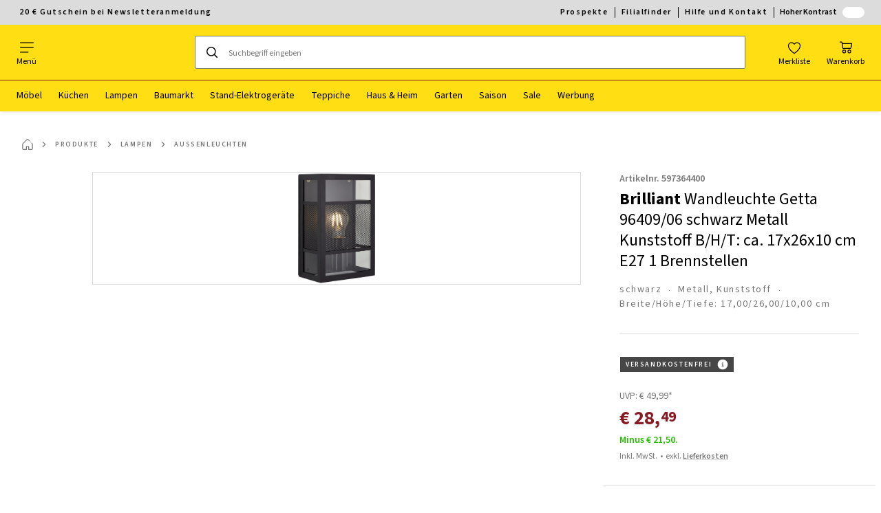

--- FILE ---
content_type: text/html; charset=utf-8
request_url: https://www.poco.de/p/brilliant-wandleuchte-getta-96409-06-schwarz-metall-kunststoff-b-h-t-ca-17x26x10-cm-e27-1-brennstellen-597364400
body_size: 42505
content:

<!DOCTYPE html>
<!--
@@@@@@@@@@@@@@@@@@@@@@@@@@@@@@@@@@@@@@@@@@@@@@@@@@@@@@@@@@@@@@@@@@@@@@@@
@@@@@             Thanks for visiting! Wanna join us?              @@@@@
@@@@@  We are looking for curious colleagues! Check our offers on  @@@@@
@@@@@                 https://xxxl.digital/jobs                    @@@@@
@@@@@@@@@@@@@@@@@@@@@@@@@@@@@@@@@@@@@@@@@@@@@@@@@@@@@@@@@@@@@@@@@@@@@@@@
-->
<html lang="de-DE">
  <head>
    <meta charset="UTF-8">
    <link href="https://media.poco-home.com" rel="preconnect" crossorigin />
    <title data-rh="true">Brilliant Wandleuchte Getta 96409/06 schwarz Metall Kunststoff B/H/T: ca. 17x26x10 cm E27 1 Brennstellen ▶ online bei POCO kaufen</title>
    <meta data-rh="true" content="width=device-width, initial-scale=1, minimum-scale=1, shrink-to-fit=no" name="viewport"/><meta data-rh="true" content="telephone=no" name="format-detection"/><meta data-rh="true" content="index, follow" name="robots"/><meta data-rh="true" content="#861a22" name="msapplication-TileColor"/><meta data-rh="true" content="/assets/mstile-144x144.poco.10bf7f0f40e2ef9e54e9.png" name="msapplication-TileImage"/><meta data-rh="true" content="/assets/browserconfig.poco.593eadce9efb455c3cfd.xml" name="msapplication-config"/><meta data-rh="true" content="#861a22" name="theme-color"/><meta data-rh="true" content="Poco" name="apple-mobile-web-app-title"/><meta data-rh="true" content="Poco" name="application-name"/><meta data-rh="true" content="yes" name="mobile-web-app-capable"/><meta data-rh="true" content="black" name="apple-mobile-web-app-status-bar-style"/><meta data-rh="true" content="Brilliant Wandleuchte Getta 96409/06 schwarz Metall Kunststoff B/H/T: ca. 17x26x10 cm E27 1 Brennstellen ▶ online bei POCO kaufen" property="og:title"/><meta data-rh="true" content="Brilliant Wandleuchte Getta 96409/06 schwarz Metall Kunststoff B/H/T: ca. 17x26x10 cm E27 1 Brennstellen günstig bei POCO kaufen oder reservieren. ✓große Auswahl ✓online &amp; in über 125 Märkten ✓Kauf auf Rechnung ✓Paypal ✓Kreditkarte uvm." property="og:description"/><meta data-rh="true" content="https://www.poco.de/p/brilliant-wandleuchte-getta-96409-06-schwarz-metall-kunststoff-b-h-t-ca-17x26x10-cm-e27-1-brennstellen-597364400" property="og:url"/><meta data-rh="true" content="https://media.poco-home.com/i/poco/POg1zwXE4sYP6azE_4zJpvfQ/?fmt=auto&amp;%24dq%24=&amp;w=1200&amp;h=630" property="og:image"/><meta data-rh="true" content="product" property="og:type"/><meta data-rh="true" content="28.49" property="product:price:amount"/><meta data-rh="true" content="EUR" property="product:price:currency"/><meta data-rh="true" content="Poco" property="og:site_name"/><meta data-rh="true" content="instock" property="og:availability"/><meta data-rh="true" content="Brilliant Wandleuchte Getta 96409/06 schwarz Metall Kunststoff B/H/T: ca. 17x26x10 cm E27 1 Brennstellen günstig bei POCO kaufen oder reservieren. ✓große Auswahl ✓online &amp; in über 125 Märkten ✓Kauf auf Rechnung ✓Paypal ✓Kreditkarte uvm." name="description"/>
    <script type="text/javascript" src="/ruxitagentjs_ICA15789NPRTUVXfghqrux_10329260115094557.js" data-dtconfig="rid=RID_6654644|rpid=856139484|domain=poco.de|reportUrl=https://bf66963gpm.bf.dynatrace.com/bf|uam=1|app=121d7c8c5e9d44c3|ssc=1|coo=1|cors=1|cssm=l|owasp=1|featureHash=ICA15789NPRTUVXfghqrux|uana=data-purpose|xb=graphql^bs?operationName^emessages^pservices.xxxlgroup.com^bs/clickstream^pwww^bs.google-analytics^bs.com^piadvize^bs.com^pdoubleclick^bs.net^p^bs/api^bs/tracking^p^bs/commands^pmouseflow^bs.com|rdnt=2|uxrgce=1|cuc=u82drtn2|mel=100000|expw=1|dpvc=1|md=mdcc1=bxxxl.statistics.user.user_id,mdcc2=bxxxl.statistics.user.session_id,mdcc3=bxxxl.statistics.page.pagetype[1],mdcc4=bdocument.domain,mdcc5=bxxxl.statistics.shop.rail,mdcc6=bxxxl.statistics.page.pagetype[1],mdcc7=bxxxl.statistics.shop.country,mdcc8=bidzCustomData.cart_amount,mdcc9=bxxxl.statistics.shop.rail,mdcc10=bdocument.domain|lastModification=1769411416516|mdp=mdcc6,mdcc8,mdcc9,mdcc10|tp=500,50,0|srbbv=2|agentUri=/ruxitagentjs_ICA15789NPRTUVXfghqrux_10329260115094557.js" data-config='{"revision":1769411416516,"beaconUri":"https://bf66963gpm.bf.dynatrace.com/bf","agentUri":"/ruxitagentjs_ICA15789NPRTUVXfghqrux_10329260115094557.js","environmentId":"u82drtn2","modules":"ICA15789NPRTUVXfghqrux"}' data-envconfig='{"tracestateKeyPrefix":"d573fba5-2794ef2b"}' data-appconfig='{"app":"121d7c8c5e9d44c3","userInteractionCapture":["all"],"requestExclusions":"graphql\\?operationName=messages|services.xxxlgroup.com\\/clickstream|www\\.google-analytics\\.com|iadvize\\.com|doubleclick\\.net|\\/api\\/tracking|\\/commands|mouseflow\\.com"}' async></script><link data-rh="true" href="/assets/apple-touch-icon.poco.65ec8ca6c539d0d85942.png" rel="apple-touch-icon"/><link data-rh="true" href="/assets/apple-touch-icon-180x180.poco.65ec8ca6c539d0d85942.png" rel="apple-touch-icon" sizes="180x180"/><link data-rh="true" href="/assets/apple-touch-icon-167x167.poco.24a8cf4f02c58819c309.png" rel="apple-touch-icon" sizes="167x167"/><link data-rh="true" href="/assets/apple-touch-icon-152x152.poco.c85723b7ff9cb6979c1f.png" rel="apple-touch-icon" sizes="152x152"/><link data-rh="true" href="/assets/apple-touch-icon-120x120.poco.dcc97e3755ee3393a3dd.png" rel="apple-touch-icon" sizes="120x120"/><link data-rh="true" href="/assets/favicon-32x32.poco.6a01b1f5d1ae92edd443.png" rel="icon" sizes="32x32" type="image/png"/><link data-rh="true" href="/assets/favicon-16x16.poco.b456511f4801804535a4.png" rel="icon" sizes="16x16" type="image/png"/><link data-rh="true" href="/assets/favicon.poco.084e97715b8515e78799.ico" rel="shortcut icon"/><link data-rh="true" color="#861a22" href="data:image/svg+xml;charset=utf-8,%3Csvg xmlns=&#x27;http://www.w3.org/2000/svg&#x27; width=&#x27;1333.333&#x27; height=&#x27;1333.333&#x27; version=&#x27;1.0&#x27; viewBox=&#x27;0 0 1000 1000&#x27;%3E%3Cpath d=&#x27;M471.9.4c-.2.2-4.9.6-10.4 1-5.5.3-11.1.8-12.5 1s-5.4.6-9 1-9 1.1-12 1.6-7.3 1.2-9.5 1.5c-4.5.6-4.8.6-19.5 3.6-11.4 2.2-29.3 6.7-40.5 10.1-3.8 1.2-7.4 2.2-8 2.4-.5.1-5.7 1.8-11.5 3.7-45.8 15.4-96.7 42-135.6 70.8-35.4 26.2-71.2 61.1-98.1 95.7-21.9 28.1-39.7 56.7-54.5 87.2-3.3 6.9-7.1 15-8.5 18-1.3 3-2.8 6.4-3.4 7.5-3.5 7.6-16.9 45.2-18.5 52-.1.5-1.6 6.1-3.4 12.4-1.7 6.2-3.3 12-3.5 13-1.8 8.1-4.7 22.2-5.1 24.6-.2 1.6-.7 3.7-.9 4.5s-.6 3.3-.9 5.5c-.7 5.2-1.7 11.5-2.2 14-.2 1.1-.7 4.9-1 8.3-.3 3.5-.7 7.3-.9 8.3-2.6 13.5-2.7 89.4-.1 103.6.2 1 .7 4.9 1.1 8.8.4 3.8.8 7.7 1 8.5.3 1.4 1.1 6.9 2.1 13.5 1.4 9.3 5.8 29.8 8.8 41.5 13.3 51.3 32.9 97 61.5 143 3.6 5.8 6.8 10.7 7.1 11 .4.3 1.9 2.4 3.3 4.7 4.6 7.4 23.1 31.4 33.3 43.3 12.6 14.7 38.6 40.7 53.4 53.4 50.1 42.9 107.8 75.4 170.9 96.2 19.7 6.5 52.9 14.8 67.6 16.9 1.7.3 3.9.6 5 .9 2.1.4 9.1 1.5 13.5 2.1 1.4.2 5.4.7 9 1 3.6.4 7.4.9 8.5 1.1 13.2 2.5 89.9 2.5 103.2 0 1-.2 4.7-.7 8.3-1 3.6-.4 7.6-.9 9-1.1 1.4-.3 3.9-.7 5.5-.9 5.8-.9 12-1.8 14-2.2 1.1-.3 3.6-.7 5.5-1s6.2-1.2 9.5-1.9c3.3-.8 7.1-1.6 8.5-1.9 17.4-3.5 56.3-15.6 72-22.4 1.4-.6 5.4-2.3 9-3.7 17.1-6.9 45.3-21.1 63.5-32 12.7-7.7 32.4-20.7 37.6-24.9 1.5-1.2 3.9-3 5.5-4.1s7.6-5.8 13.5-10.5c31.7-25.3 61.9-56.6 87.3-90.3 8.6-11.5 28.6-40.9 28.6-42.2 0-.3 1.2-2.4 2.7-4.8 4.7-7.4 17.8-32.7 24-46.2 19.1-41.6 34.5-95.3 39.8-138.5.3-2.5.8-5.6 1-7 .5-2.8 1.2-10.1 2.3-24 1.4-18.9.6-77.3-1.2-89-.3-1.4-.7-5.2-1.1-8.5-.3-3.3-1.5-11.3-2.6-17.9-1-6.5-2.1-13.3-2.4-15-3.6-21.6-15.6-63.5-25.7-89.1-16.8-42.6-43.9-90.7-68.5-121.5-.6-.8-4.2-5.3-8-10-3.7-4.7-8.3-10.3-10.3-12.4-12.6-14.2-16.5-18.3-26.9-28.6-14.4-14.3-25.3-24.1-39.9-35.8-10.3-8.2-27.8-21.2-32-23.7-.9-.6-3.7-2.4-6.2-4-31.1-21-76.4-43-115-55.8-12.7-4.2-33.5-10.3-38.1-11.2-1.1-.2-2.8-.6-3.7-.9s-2.8-.7-4.2-1-5.6-1.2-9.3-2c-3.8-.8-8.7-1.8-11-2.1-2.3-.4-4.4-.8-4.8-1-.3-.2-2.8-.7-5.6-1-2.7-.3-5.9-.7-7-.9-1.2-.3-4.3-.7-7-1.1-2.6-.4-5.9-.8-7.3-1s-5.6-.7-9.5-1c-3.8-.4-8.6-.9-10.5-1.2-4.2-.5-68.6-1.4-69.1-.9&#x27;/%3E%3C/svg%3E" rel="mask-icon"/><link data-rh="true" href="/assets/iphone5_splash.poco.0483f0f397223aa295a3.png" media="(device-width: 320px) and (device-height: 568px) and (-webkit-device-pixel-ratio: 2)" rel="apple-touch-startup-image"/><link data-rh="true" href="/assets/iphone6_splash.poco.94650a4d1fea1c726794.png" media="(device-width: 375px) and (device-height: 667px) and (-webkit-device-pixel-ratio: 2)" rel="apple-touch-startup-image"/><link data-rh="true" href="/assets/iphoneplus_splash.poco.3d28ace945aaee290ff9.png" media="(device-width: 621px) and (device-height: 1104px) and (-webkit-device-pixel-ratio: 3)" rel="apple-touch-startup-image"/><link data-rh="true" href="/assets/iphonex_splash.poco.9b9049bad47495b85855.png" media="(device-width: 375px) and (device-height: 812px) and (-webkit-device-pixel-ratio: 3)" rel="apple-touch-startup-image"/><link data-rh="true" href="/assets/iphonexr_splash.poco.c7eb4b82bcf0dd0da1a3.png" media="(device-width: 414px) and (device-height: 896px) and (-webkit-device-pixel-ratio: 2)" rel="apple-touch-startup-image"/><link data-rh="true" href="/assets/iphonexsmax_splash.poco.aa3134755304155ba1a3.png" media="(device-width: 414px) and (device-height: 896px) and (-webkit-device-pixel-ratio: 3)" rel="apple-touch-startup-image"/><link data-rh="true" href="/assets/ipad_splash.poco.f91f52aa7c6f9e3dd8b5.png" media="(device-width: 768px) and (device-height: 1024px) and (-webkit-device-pixel-ratio: 2)" rel="apple-touch-startup-image"/><link data-rh="true" href="/assets/ipadpro1_splash.poco.21a9a0f34a461a6f8601.png" media="(device-width: 834px) and (device-height: 1112px) and (-webkit-device-pixel-ratio: 2)" rel="apple-touch-startup-image"/><link data-rh="true" href="/assets/ipadpro3_splash.poco.1f2404ec208e2639fd87.png" media="(device-width: 834px) and (device-height: 1194px) and (-webkit-device-pixel-ratio: 2)" rel="apple-touch-startup-image"/><link data-rh="true" href="/assets/ipadpro2_splash.poco.394076fc34b74fe81469.png" media="(device-width: 1024px) and (device-height: 1366px) and (-webkit-device-pixel-ratio: 2)" rel="apple-touch-startup-image"/><link data-rh="true" href="/assets/site.webmanifest" rel="manifest"/><link data-rh="true" href="https://www.poco.de/p/brilliant-wandleuchte-getta-96409-06-schwarz-metall-kunststoff-b-h-t-ca-17x26x10-cm-e27-1-brennstellen-597364400" rel="canonical"/>
    <link data-chunk="main" rel="stylesheet" href="https://assets.poco-home.com/webshop/poco/./assets/css/24a5e8e2aaa0144cc8a0.css" crossorigin="anonymous">
<link data-chunk="main" rel="stylesheet" href="https://assets.poco-home.com/webshop/poco/./assets/css/2fe4eec980c766c2c937.css" crossorigin="anonymous">
<link data-chunk="main" rel="stylesheet" href="https://assets.poco-home.com/webshop/poco/./assets/css/d9c6ee1bb5c93a8f68b9.css" crossorigin="anonymous">
<link data-chunk="RelatedProductsModal" rel="stylesheet" href="https://assets.poco-home.com/webshop/poco/./assets/css/eef14e781963d8bd1d43.css" crossorigin="anonymous">
<link data-chunk="productDetail" rel="stylesheet" href="https://assets.poco-home.com/webshop/poco/./assets/css/a4a50cd23b3ffab88d17.css" crossorigin="anonymous">
<link data-chunk="productDetail" rel="stylesheet" href="https://assets.poco-home.com/webshop/poco/./assets/css/d9eb03d08030423fa212.css" crossorigin="anonymous">
<link data-chunk="cms" rel="stylesheet" href="https://assets.poco-home.com/webshop/poco/./assets/css/89d0a5b8fd66599210ae.css" crossorigin="anonymous">
<link data-chunk="CmsTrackedNewsletterComponent-index" rel="stylesheet" href="https://assets.poco-home.com/webshop/poco/./assets/css/9ea1921b0916bc817c82.css" crossorigin="anonymous">
<link data-chunk="TermsAndConditionsModal" rel="stylesheet" href="https://assets.poco-home.com/webshop/poco/./assets/css/d7c58e3272f5a48fed8c.css" crossorigin="anonymous">
<link data-chunk="components-AdditionalService" rel="stylesheet" href="https://assets.poco-home.com/webshop/poco/./assets/css/8ffc6ee9df04503fe33c.css" crossorigin="anonymous">
    <script>window.webShopFrontend={"release_Version":"AppWebshop@1.23.4"};</script>
  </head>

  <body >
    
    <div data-hydrate-root="main" id="root"><div class="_aCrpyQGrJzQKaawu"><header data-purpose="header" id="navigation-start" class="_Vkn8Jbi3H6uwkeY9"><div class="_PBpfbGSGul_aVnRn" data-purpose="meta.navigation"><div class="_bbiDltJOlqafPFWA"><div class="_A9xx0js2N0korf9A"><div class="_iDgu8AAgcP_pqHKR" data-purpose="metanav.linkCarousel.content" style="transform:translateY(-0%)"><a aria-hidden="false" data-purpose="metaNavigation.promotion.link" class="_A6dIemK_x0PZSoKc _Ej3IXg5pfH1a2YNs _EAb93Jr_SaMf6lDF _H5F5dLs3OksFW9Cj _AucYWBUCn6PDgXlM" href="/c/newsletter"><span class="_NfLe6vEngMythhlc">20 € Gutschein bei Newsletteranmeldung</span></a></div></div><div data-testid="metaNav.service.container" class="_mUBR3RsLRDdj8qYZ"><div class="_TaiXm5ewU4DA5ewW" data-purpose="metaNav.service.nodes"><a aria-hidden="false" data-purpose="metaNavigation.service.link" class="_A6dIemK_x0PZSoKc _Ej3IXg5pfH1a2YNs _EAb93Jr_SaMf6lDF _H5F5dLs3OksFW9Cj _mrpsEHtrNFnZCqTw" href="/c/prospekte"><span class="_NfLe6vEngMythhlc">Prospekte</span></a><a aria-hidden="false" data-purpose="metaNavigation.service.link" class="_A6dIemK_x0PZSoKc _Ej3IXg5pfH1a2YNs _EAb93Jr_SaMf6lDF _H5F5dLs3OksFW9Cj _mrpsEHtrNFnZCqTw" href="/standorte"><span class="_NfLe6vEngMythhlc">Filialfinder</span></a><a aria-hidden="false" data-purpose="metaNavigation.service.link" class="_A6dIemK_x0PZSoKc _Ej3IXg5pfH1a2YNs _EAb93Jr_SaMf6lDF _H5F5dLs3OksFW9Cj _mrpsEHtrNFnZCqTw" href="/c/kontakt"><span class="_NfLe6vEngMythhlc">Hilfe und Kontakt</span></a><input role="switch" id="contrast-toggle-navigation" class="_klvfS7Iu9hlj6btE" type="checkbox"/><label for="contrast-toggle-navigation" class="_eNgB1v3Y4BlpJl__ _AkCqvuGmFJUDi5VL">Hoher Kontrast<span class="_bvcMp6ZRIEYpjWnp" role="presentation"><i class="_F8X_Nbg_K52B5iMN _ybDJ9s_RIXiJ0OKo" role="presentation"><svg xmlns="http://www.w3.org/2000/svg" viewBox="0 0 24 24"><path d="M12 1.5c2.7 0 5.4 1 7.4 3.1 4.1 4.1 4.1 10.7 0 14.8-2.1 2.1-4.7 3.1-7.4 3.1s-5.4-1-7.4-3.1C.5 15.3.5 8.7 4.6 4.6c2-2.1 4.7-3.1 7.4-3.1M12 0C8.8 0 5.8 1.2 3.5 3.5S0 8.8 0 12s1.2 6.2 3.5 8.5S8.8 24 12 24s6.2-1.2 8.5-3.5S24 15.2 24 12s-1.2-6.2-3.5-8.5S15.2 0 12 0" style="fill:#fff"/><path d="M19.4 4.6C15.3.5 8.7.5 4.6 4.6s-4.1 10.7 0 14.8 10.7 4.1 14.8 0 4.1-10.7 0-14.8m-1 13.8c-3.5 3.5-9.2 3.5-12.7 0L18.4 5.6c3.5 3.6 3.5 9.2 0 12.8" style="fill:#0f0f0f"/><path d="M18.4 5.6 5.6 18.4c3.5 3.5 9.2 3.5 12.7 0s3.6-9.2.1-12.8" style="fill:#fff"/></svg></i></span></label></div></div></div></div><div class="_jK1FBmzdiQWjWeej"><button aria-label="Navigation wechseln" class="_eZcEOsrRXsmM6qR8 _Kes7ynCOFs5S8DXA" data-purpose="header.button.hamburger" data-toggle="collapse" style="--icon-before-url:url(&quot;data:image/svg+xml;charset=utf-8,%3Csvg xmlns=&#x27;http://www.w3.org/2000/svg&#x27; viewBox=&#x27;0 0 96 96&#x27;%3E%3Cpath d=&#x27;M3 12h90c1.7 0 3 1.3 3 3s-1.3 3-3 3H3c-1.7 0-3-1.3-3-3s1.3-3 3-3m0 33h90c1.7 0 3 1.3 3 3s-1.3 3-3 3H3c-1.7 0-3-1.3-3-3s1.3-3 3-3m0 33h54c1.7 0 3 1.3 3 3s-1.3 3-3 3H3c-1.7 0-3-1.3-3-3s1.3-3 3-3&#x27;/%3E%3C/svg%3E&quot;)" type="button"><span class="_k3JRmYjpLoj0cZi5">Menü</span></button><a aria-hidden="false" aria-label="XXXLutz" class="_vwHbOmEKwjpEkEla" data-purpose="header.railLogo" href="/"><span class="_JJopxCuW8eok_2JX">XXXLutz</span><i aria-hidden="true" class="_F8X_Nbg_K52B5iMN _WeF1d5m7Jktz_sC4" role="presentation"><svg xmlns="http://www.w3.org/2000/svg" viewBox="0 0 24 24"/></i></a><a href="#main" class="_STaYLYewD48oytiY">Zum Hauptinhalt springen</a><form data-purpose="header.searchBar" class="_R1FhVgk3Gfcw3_xq" role="search" method="GET" action="/s/"><div class="_l1gpaR63aE68syIy __0vzHE2g3A0Lli9Z _bBgn4eB5dzPPu2Q6" data-purpose="header.searchBar.input"><div class="_irAf43tEfRDvoYya"><button aria-label="Suchen" class="_M1PnHHSvaCkcnyGU _js5EqAGeHLC6BZLc _Kes7ynCOFs5S8DXA" title="" type="submit" data-purpose="header.searchBar.button.submit" data-track-id="searchButton" style="--icon-before-url:url(&quot;data:image/svg+xml;charset=utf-8,%3Csvg xmlns=&#x27;http://www.w3.org/2000/svg&#x27; viewBox=&#x27;0 0 96 96&#x27;%3E%3Cpath d=&#x27;M66.7 72.8c-7 5.7-15.9 9-25.6 9C18.6 81.8.4 63.6.4 41.1S18.6.4 41.1.4s40.7 18.2 40.7 40.7c0 9.7-3.4 18.6-9 25.6.2.1.3.3.5.4L95.1 89c1.7 1.7 1.7 4.5 0 6.2s-4.5 1.7-6.2 0L67.1 73.3c-.1-.2-.3-.3-.4-.5m-25.6.3c17.7 0 32-14.3 32-32s-14.3-32-32-32-32 14.3-32 32 14.4 32 32 32&#x27;/%3E%3C/svg%3E&quot;)"></button></div><input aria-controls="search-suggestions" autoComplete="off" data-track-id="searchBox" enterKeyHint="search" aria-invalid="false" aria-readonly="false" class="_IMBCY2rWXpRHtJzw _l5q_caxFOU26TY9o _oGbh6v1aWXXNTgT3 _BfAwwMiIT3JomYdE" id="searchBox" inputMode="search" name="s" type="search" placeholder="Suchbegriff eingeben" data-purpose="header.searchBar.input.field" value=""/><label class="_uygIeQgJGFBQTADA __sFU6GfqCZm02sEL _Fo9y6DxGvIb7u5PQ" data-optional-symbol="" data-required-symbol="*" for="searchBox">wxs.header.searchBar.ariaLabel</label><div class="_o51WBtnsw8x2_eZB"><div class="_TpPobZr_qfkfDO5T"><button class="__u4rMg8eVxMRVKql" aria-label="Suchbegriff löschen" data-testid="cancel.button" type="reset" tabindex="0"><i aria-hidden="true" class="_F8X_Nbg_K52B5iMN _inwR9iQK1nPL_com" role="presentation"><svg xmlns="http://www.w3.org/2000/svg" viewBox="0 0 96 96"><path d="M48.09 36.08C59.53 24.855 71.012 13.67 82.343 2.34a9.5 9.5 0 0 1 1.16-.96C84.635.61 85.9.201 87.247.03 87.75 0 87.745 0 88.251 0c1.186.074 2.316.326 3.381.868a8.07 8.07 0 0 1 4.332 6.375c.08.835.027 1.68-.157 2.498-.298 1.336-.94 2.498-1.806 3.545-11.116 11.838-22.545 23.373-34.085 34.8 11.225 11.44 22.41 22.922 33.741 34.253.813.866 1.466 1.823 1.87 2.948a8.02 8.02 0 0 1 0 5.419 8 8 0 0 1-1.206 2.193 8.06 8.06 0 0 1-7.074 3.062 8 8 0 0 1-3.32-1.08 9.5 9.5 0 0 1-1.217-.884c-11.838-11.116-23.373-22.545-34.8-34.085-11.44 11.225-22.922 22.41-34.253 33.741-.866.813-1.823 1.466-2.947 1.87a8 8 0 0 1-2.961.47 8.06 8.06 0 0 1-6.635-3.925 8 8 0 0 1-1.079-4.825 8 8 0 0 1 1.079-3.319 9.5 9.5 0 0 1 .885-1.218c11.116-11.838 22.544-23.373 34.085-34.8-11.225-11.44-22.41-22.922-33.74-34.253-.931-.99-1.645-2.111-2.026-3.425a8.07 8.07 0 0 1 2.025-7.889A8 8 0 0 1 4.368.868C5.433.326 6.563.074 7.748 0c.503 0 .5 0 1.005.031.502.064.991.141 1.479.283 1.147.333 2.143.924 3.058 1.681C25.128 13.111 36.663 24.54 48.09 36.08"/></svg></i></button></div></div></div></form><div class="_JGqCj0yQYVXIWEPz"><div class="_iSBNLrdpI2Cgpq_X"><a aria-hidden="false" aria-label="Favoriten 0 Produkte " class="_mWhAXJo09SuCh3Lw _DtDydyrWiMMdMFig _Kes7ynCOFs5S8DXA" data-purpose="wxs.header.actions.favourites" style="--icon-before-url:url(&quot;data:image/svg+xml;charset=utf-8,%3Csvg xmlns=&#x27;http://www.w3.org/2000/svg&#x27; viewBox=&#x27;0 0 24 24&#x27;%3E%3Cpath d=&#x27;M12 23.07a.8.8 0 0 1-.4-.11C11.17 22.68 1 16.15 1 9.18a6.25 6.25 0 0 1 11-4.06 6.25 6.25 0 0 1 11 4.06c0 7-10.17 13.5-10.6 13.78a.8.8 0 0 1-.4.11M7.25 4.43A4.75 4.75 0 0 0 2.5 9.18c0 5.43 7.64 11 9.5 12.24 1.86-1.26 9.5-6.81 9.5-12.24a4.75 4.75 0 0 0-8.85-2.39.78.78 0 0 1-1.3 0 4.76 4.76 0 0 0-4.1-2.36&#x27;/%3E%3C/svg%3E&quot;)" href="/favourites"><span class="_S4Xnh4sD1w32FKKU">Merkliste</span></a></div><div class="_iSBNLrdpI2Cgpq_X _kqB6gVYcQQq8wASK"><a aria-hidden="false" aria-label="Meine Reservierungen 0 Produkte " class="_mWhAXJo09SuCh3Lw _DtDydyrWiMMdMFig _Kes7ynCOFs5S8DXA" data-purpose="wxs.header.actions.reservation" style="--icon-before-url:url(&quot;data:image/svg+xml;charset=utf-8,%3Csvg xmlns=&#x27;http://www.w3.org/2000/svg&#x27; viewBox=&#x27;0 0 24 24&#x27;%3E%3Cpath d=&#x27;M12 0a12 12 0 1 0 0 24 12 12 0 0 0 0-24m0 22.5A10.5 10.5 0 1 1 22.5 12 10.51 10.51 0 0 1 12 22.5&#x27;/%3E%3Cpath d=&#x27;m16 8.85-3.25 1.85V4a.75.75 0 1 0-1.5 0v8a1 1 0 0 0 0 .15.34.34 0 0 0 .05.14v.05a.9.9 0 0 0 .2.19l.07.05a.8.8 0 0 0 .34.09.75.75 0 0 0 .34-.09l4.33-2.5a.76.76 0 0 0 .27-1 .75.75 0 0 0-.85-.23&#x27;/%3E%3C/svg%3E&quot;)" href="/reservation"><span class="_S4Xnh4sD1w32FKKU">Reservierung</span></a></div><div class="_iSBNLrdpI2Cgpq_X"><a aria-hidden="false" aria-label="Mein Warenkorb 0 Produkte " class="_mWhAXJo09SuCh3Lw _DtDydyrWiMMdMFig _Kes7ynCOFs5S8DXA" data-purpose="wxs.header.actions.cart" style="--icon-before-url:url(&quot;data:image/svg+xml;charset=utf-8,%3Csvg xmlns=&#x27;http://www.w3.org/2000/svg&#x27; viewBox=&#x27;0 0 24 24&#x27;%3E%3Cpath d=&#x27;M7.46 14.46A1.71 1.71 0 0 1 5.82 13L4.49 3.4a.19.19 0 0 0-.19-.15H1.77a.75.75 0 0 1 0-1.5h2.57A1.73 1.73 0 0 1 6 3.17l.16 1.19h15.41q.195-.027.39 0a1.38 1.38 0 0 1 1 1.69l-1.46 7a1.81 1.81 0 0 1-1.66 1.38zm-1.11-8.6 1 7a.21.21 0 0 0 .19.14h12.23a.27.27 0 0 0 .23-.22l1.45-6.89zM9 22.25A3.25 3.25 0 1 1 12.25 19 3.26 3.26 0 0 1 9 22.25m0-5A1.75 1.75 0 1 0 10.75 19 1.76 1.76 0 0 0 9 17.25m7.194 4.452A3.25 3.25 0 0 0 18 22.25 3.26 3.26 0 0 0 21.25 19a3.25 3.25 0 1 0-5.056 2.702m.834-4.157A1.75 1.75 0 0 1 18 17.25 1.76 1.76 0 0 1 19.75 19a1.75 1.75 0 1 1-2.722-1.455&#x27;/%3E%3C/svg%3E&quot;)" href="/cart"><span class="_S4Xnh4sD1w32FKKU">Warenkorb</span></a></div></div><div class="_PQWtmfYqhTa4yGY8" data-purpose="header.overlay" role="presentation"></div><nav class="_hd6QjqlhCyzJrYj7 _Rddw9mGsXV3Cj4Ym" data-purpose="mainNavigation.container"><ul class="_OX_F91LqxwVLrij_"><li class="_Ktmq19E26FJSl7AA"><a aria-haspopup="true" aria-hidden="false" class="_ioEAXTarkdmIPJUI" data-purpose="mainNavigation.link" href="/moebel-C1" rel="noreferrer noopener" target="_blank">Möbel</a></li><li class="_Ktmq19E26FJSl7AA"><a aria-haspopup="true" aria-hidden="false" class="_ioEAXTarkdmIPJUI" data-purpose="mainNavigation.link" href="/kuechen-C2" rel="noreferrer noopener" target="_blank">Küchen</a></li><li class="_Ktmq19E26FJSl7AA"><a aria-haspopup="true" aria-hidden="false" class="_ioEAXTarkdmIPJUI" data-purpose="mainNavigation.link" href="/lampen-C3">Lampen</a></li><li class="_Ktmq19E26FJSl7AA"><a aria-haspopup="true" aria-hidden="false" class="_ioEAXTarkdmIPJUI" data-purpose="mainNavigation.link" href="/baumarkt-C4" rel="noreferrer noopener" target="_blank">Baumarkt</a></li><li class="_Ktmq19E26FJSl7AA"><a aria-haspopup="false" aria-hidden="false" class="_ioEAXTarkdmIPJUI" data-purpose="mainNavigation.link" href="/stand-elektrogeraete-C2C6">Stand-Elektrogeräte</a></li><li class="_Ktmq19E26FJSl7AA"><a aria-haspopup="true" aria-hidden="false" class="_ioEAXTarkdmIPJUI" data-purpose="mainNavigation.link" href="/teppiche-C5" rel="noreferrer noopener" target="_blank">Teppiche</a></li><li class="_Ktmq19E26FJSl7AA"><a aria-haspopup="true" aria-hidden="false" class="_ioEAXTarkdmIPJUI" data-purpose="mainNavigation.link" href="/haus-heim-C12" rel="noreferrer noopener" target="_blank">Haus &amp; Heim</a></li><li class="_Ktmq19E26FJSl7AA"><a aria-haspopup="true" aria-hidden="false" class="_ioEAXTarkdmIPJUI" data-purpose="mainNavigation.link" href="/garten-C9C6" rel="noreferrer noopener" target="_blank">Garten</a></li><li class="_Ktmq19E26FJSl7AA"><a aria-haspopup="true" aria-hidden="false" class="_ioEAXTarkdmIPJUI" data-purpose="mainNavigation.link" href="/saison-C9" rel="noreferrer noopener" target="_blank">Saison</a></li><li class="_Ktmq19E26FJSl7AA"><a aria-haspopup="true" aria-hidden="false" class="_ioEAXTarkdmIPJUI" data-purpose="mainNavigation.link" href="/sale-C10" rel="noreferrer noopener" target="_blank">Sale</a></li><li class="_Ktmq19E26FJSl7AA"><a aria-haspopup="false" aria-hidden="false" class="_ioEAXTarkdmIPJUI" data-purpose="mainNavigation.link" href="/c/prospekte">Werbung</a></li></ul></nav></div></header><main id="main" class="_S0sx1Q9NwkHXmKId" tabindex="-1"><div class="_p29pH3n1Up9_OZji" role="status" aria-live="polite" aria-atomic="true" aria-relevant="all"><span></span></div><div class="_z7HmIAM4iMqJMk4L" data-purpose="productDetailPage.container"><div class="_sBgOISgcj_tyU9Ur _VBYzU6S1pf_rN_FU"><script type="application/ld+json">{"@context":"https://schema.org/","@type":"BreadcrumbList","itemListElement":[{"@type":"ListItem","item":"https://www.poco.de/","name":"Startseite","position":1},{"@type":"ListItem","item":"https://www.poco.de/kategorien/root","name":"Produkte","position":2},{"@type":"ListItem","item":"https://www.poco.de/lampen-C3","name":"Lampen","position":3},{"@type":"ListItem","item":"https://www.poco.de/aussenleuchten-C3C11","name":"Außenleuchten","position":4}]}</script><nav class="_tc4ekEAzasI59pN9" aria-label="breadcrumbs"><div class="_JvuTE2QT12pBcTIB"><a aria-hidden="false" aria-label="Startseite" data-purpose="breadcrumbs.home" style="--icon-before-url:url(&quot;data:image/svg+xml;charset=utf-8,%3Csvg xmlns=&#x27;http://www.w3.org/2000/svg&#x27; viewBox=&#x27;0 0 96 96&#x27;%3E%3Cpath d=&#x27;M41 2.88a9.85 9.85 0 0 1 14 0l11.74 11.78a3.28 3.28 0 0 1-4.65 4.64L50.32 7.53a3.28 3.28 0 0 0-4.64 0L9.57 43.64a3.25 3.25 0 0 0-1 2.32v40a3.28 3.28 0 0 0 3.28 3.28h23v-23a3.28 3.28 0 0 1 3.28-3.28h19.7a3.28 3.28 0 0 1 3.28 3.28v23h23a3.28 3.28 0 0 0 3.28-3.28V46a3.25 3.25 0 0 0-1-2.32L81.79 39a3.28 3.28 0 0 1 4.64-4.65L91.07 39A9.82 9.82 0 0 1 94 46v40a9.85 9.85 0 0 1-9.85 9.84h-26.3a3.28 3.28 0 0 1-3.28-3.28v-23H41.43v23a3.28 3.28 0 0 1-3.28 3.28H11.89A9.85 9.85 0 0 1 2 85.92V46a9.82 9.82 0 0 1 2.89-7zm33.26 20.66A3.29 3.29 0 1 1 71 26.83a3.29 3.29 0 0 1 3.26-3.29&#x27;/%3E%3C/svg%3E&quot;)" class="_iAUstiVBjyxePc5M _DIgpWWxopD5PbtYk _Kes7ynCOFs5S8DXA" data-name="Startseite" href="/"></a></div><ol class="_yUQM7gg_LwvGtIL3"><li class="_cMUel3ZH3EnoNUly _BQc8KR1ENao1WaLk"><a aria-hidden="false" aria-label="Startseite" data-purpose="breadcrumbs.home" style="--icon-before-url:url(&quot;data:image/svg+xml;charset=utf-8,%3Csvg xmlns=&#x27;http://www.w3.org/2000/svg&#x27; viewBox=&#x27;0 0 96 96&#x27;%3E%3Cpath d=&#x27;M41 2.88a9.85 9.85 0 0 1 14 0l11.74 11.78a3.28 3.28 0 0 1-4.65 4.64L50.32 7.53a3.28 3.28 0 0 0-4.64 0L9.57 43.64a3.25 3.25 0 0 0-1 2.32v40a3.28 3.28 0 0 0 3.28 3.28h23v-23a3.28 3.28 0 0 1 3.28-3.28h19.7a3.28 3.28 0 0 1 3.28 3.28v23h23a3.28 3.28 0 0 0 3.28-3.28V46a3.25 3.25 0 0 0-1-2.32L81.79 39a3.28 3.28 0 0 1 4.64-4.65L91.07 39A9.82 9.82 0 0 1 94 46v40a9.85 9.85 0 0 1-9.85 9.84h-26.3a3.28 3.28 0 0 1-3.28-3.28v-23H41.43v23a3.28 3.28 0 0 1-3.28 3.28H11.89A9.85 9.85 0 0 1 2 85.92V46a9.82 9.82 0 0 1 2.89-7zm33.26 20.66A3.29 3.29 0 1 1 71 26.83a3.29 3.29 0 0 1 3.26-3.29&#x27;/%3E%3C/svg%3E&quot;)" class="_iAUstiVBjyxePc5M _DIgpWWxopD5PbtYk _Kes7ynCOFs5S8DXA" data-name="Startseite" href="/"></a></li><li class="_cMUel3ZH3EnoNUly _Kes7ynCOFs5S8DXA" style="--icon-before-url:url(&quot;data:image/svg+xml;charset=utf-8,%3Csvg xmlns=&#x27;http://www.w3.org/2000/svg&#x27; viewBox=&#x27;0 0 96 96&#x27;%3E%3Cpath d=&#x27;M20.63 89.809c.2 1.099.5 2.098 1.1 3.096 1.6 2.398 4.6 3.596 7.4 2.897 1.1-.3 2-.799 2.9-1.498 14.4-13.485 28.4-27.37 41.8-41.754.4-.499.8-.998 1-1.598.8-1.698.9-3.696.2-5.494-.3-.699-.7-1.398-1.2-1.997-13.5-14.384-27.4-28.369-41.8-41.754-.9-.7-1.8-1.199-2.9-1.498-.9-.2-1.9-.3-2.8-.1-3.7.6-6.2 4.195-5.6 7.891.2 1.399.9 2.597 1.9 3.696l36.2 36.36c-12.2 12.186-24.8 23.973-36.6 36.559-.3.4-.3.4-.6.699-.8 1.498-1.1 2.897-1 4.495&#x27;/%3E%3C/svg%3E&quot;)"><a aria-hidden="false" data-purpose="productBreadcrumbs.link" title="Produkte" class="_iAUstiVBjyxePc5M" data-name="Produkte" href="/kategorien/root"><span class="_cu_JB_UP4fsfOrkJ _Le8lIirySlaHXpUZ">Produkte</span></a></li><li class="_cMUel3ZH3EnoNUly _Kes7ynCOFs5S8DXA" style="--icon-before-url:url(&quot;data:image/svg+xml;charset=utf-8,%3Csvg xmlns=&#x27;http://www.w3.org/2000/svg&#x27; viewBox=&#x27;0 0 96 96&#x27;%3E%3Cpath d=&#x27;M20.63 89.809c.2 1.099.5 2.098 1.1 3.096 1.6 2.398 4.6 3.596 7.4 2.897 1.1-.3 2-.799 2.9-1.498 14.4-13.485 28.4-27.37 41.8-41.754.4-.499.8-.998 1-1.598.8-1.698.9-3.696.2-5.494-.3-.699-.7-1.398-1.2-1.997-13.5-14.384-27.4-28.369-41.8-41.754-.9-.7-1.8-1.199-2.9-1.498-.9-.2-1.9-.3-2.8-.1-3.7.6-6.2 4.195-5.6 7.891.2 1.399.9 2.597 1.9 3.696l36.2 36.36c-12.2 12.186-24.8 23.973-36.6 36.559-.3.4-.3.4-.6.699-.8 1.498-1.1 2.897-1 4.495&#x27;/%3E%3C/svg%3E&quot;)"><a aria-hidden="false" data-purpose="productBreadcrumbs.link" title="Lampen" class="_iAUstiVBjyxePc5M" data-name="Lampen" href="/lampen-C3"><span class="_cu_JB_UP4fsfOrkJ _Le8lIirySlaHXpUZ">Lampen</span></a></li><li class="_cMUel3ZH3EnoNUly _Kes7ynCOFs5S8DXA" style="--icon-before-url:url(&quot;data:image/svg+xml;charset=utf-8,%3Csvg xmlns=&#x27;http://www.w3.org/2000/svg&#x27; viewBox=&#x27;0 0 96 96&#x27;%3E%3Cpath d=&#x27;M20.63 89.809c.2 1.099.5 2.098 1.1 3.096 1.6 2.398 4.6 3.596 7.4 2.897 1.1-.3 2-.799 2.9-1.498 14.4-13.485 28.4-27.37 41.8-41.754.4-.499.8-.998 1-1.598.8-1.698.9-3.696.2-5.494-.3-.699-.7-1.398-1.2-1.997-13.5-14.384-27.4-28.369-41.8-41.754-.9-.7-1.8-1.199-2.9-1.498-.9-.2-1.9-.3-2.8-.1-3.7.6-6.2 4.195-5.6 7.891.2 1.399.9 2.597 1.9 3.696l36.2 36.36c-12.2 12.186-24.8 23.973-36.6 36.559-.3.4-.3.4-.6.699-.8 1.498-1.1 2.897-1 4.495&#x27;/%3E%3C/svg%3E&quot;)"><a aria-current="page" aria-hidden="false" data-purpose="productBreadcrumbs.link" title="Außenleuchten" class="_iAUstiVBjyxePc5M" data-name="Außenleuchten" href="/aussenleuchten-C3C11"><span class="_cu_JB_UP4fsfOrkJ _Le8lIirySlaHXpUZ">Außenleuchten</span></a></li></ol></nav></div><div class="_GSvEykLduhC2AZhj _mgVREHkclxh8J7Vn _pEoOx17Y1WWt_wDE"><div class="_GSvEykLduhC2AZhj _r91dx0jr24n0xn7P"><div><div class="_ziBqxKqNTtKosNt7"><div class="_BDMZzBflPyxngNr_"><div class="_mHbBgh6h4ex2cMcs _bSFR94SnLP82xtE7" data-purpose="deck.area" role="group"><div class="_aPf7tAPYD6fT2h_I _S8a2FFSbUyrDBUBT _ekikjyN1JQtKgx8k"><img alt="Brilliant Wandleuchte Getta 96409/06 schwarz Metall Kunststoff B/H/T: ca. 17x26x10 cm E27 1 Brennstellen Wandleuchte Getta 96409/06 - schwarz (17,00/26,00/10,00cm) - Brilliant" class="_onQMr2eeBEf_FNjX _K2idXcCeGlrgz9g5" loading="eager" data-purpose="imageSlider.stageImage" fetchpriority="high" tabindex="0" src="https://media.poco-home.com/i/poco/POg1zwXE4sYP6azE_4zJpvfQ/?fmt=auto&amp;%24hq%24=&amp;w=1200" width="1200"/></div></div><span class="_XVGccYzcuU6NCZ5f">1<!-- --> / <!-- -->1</span></div></div></div></div><div class="_sBgOISgcj_tyU9Ur _wq86NBhvraYfB7Qa _QtJksVqkgXfuViSX" data-purpose="productDetailPage.data.rightContainer"><header class="_KvFxkQ5qpH2MrDfT"><div class="_MjHizJ4SvHN8NM4y _XMneb01ABhV3iB77" data-purpose="product.productNumber">Artikelnr.<!-- --> <!-- -->597364400</div><h1 data-purpose="productName.heading-3-h1" class="_J0LlEhhuRF7DzqEC _HVBLS1fxQMiVPtjt _ARQ_bNsLSSUtcJ6Z _Hcuhsnsp9T_9LHEJ _Khg79gZ7bG2VRI2a"><span class="_YIOvemUmsX3ZomQh">Brilliant</span> Wandleuchte Getta 96409/06 schwarz Metall Kunststoff B/H/T: ca. 17x26x10 cm E27 1 Brennstellen</h1> <button class="_Hli6u0h2Stf5jPri _FhotmCyC34oNEHAV _zqo7DGeQsSgGtuYq" type="button" data-purpose="product.attributes"><span class="_IPrNovvH4FtyH5rG" data-purpose="product.productAttributes"><span class="_zlWCVPBtXza7jb5P _HgFtMvwxUnzbZRMU">schwarz</span><span class="_zlWCVPBtXza7jb5P _HgFtMvwxUnzbZRMU">Metall, Kunststoff</span><span class="_zlWCVPBtXza7jb5P _HgFtMvwxUnzbZRMU">Breite/Höhe/Tiefe: <!-- -->17,00/26,00/10,00 cm</span></span></button><div role="dialog" class="_VsKAC1rXbvRvYb9M _pxw58ZDH68vwj0iI"><div class="_Tk2quLwEmFht8tGi"><h3 data-purpose="modal.heading" class="_J0LlEhhuRF7DzqEC _HVBLS1fxQMiVPtjt _ARQ_bNsLSSUtcJ6Z _KOOK7hnM0S6Q7FS5">Produktdetails</h3><button aria-label="Schließen" data-purpose="modal.closeButton" style="--icon-after-url:url(&quot;data:image/svg+xml;charset=utf-8,%3Csvg xmlns=&#x27;http://www.w3.org/2000/svg&#x27; viewBox=&#x27;0 0 96 96&#x27;%3E%3Cpath d=&#x27;M48.09 36.08C59.53 24.855 71.012 13.67 82.343 2.34a9.5 9.5 0 0 1 1.16-.96C84.635.61 85.9.201 87.247.03 87.75 0 87.745 0 88.251 0c1.186.074 2.316.326 3.381.868a8.07 8.07 0 0 1 4.332 6.375c.08.835.027 1.68-.157 2.498-.298 1.336-.94 2.498-1.806 3.545-11.116 11.838-22.545 23.373-34.085 34.8 11.225 11.44 22.41 22.922 33.741 34.253.813.866 1.466 1.823 1.87 2.948a8.02 8.02 0 0 1 0 5.419 8 8 0 0 1-1.206 2.193 8.06 8.06 0 0 1-7.074 3.062 8 8 0 0 1-3.32-1.08 9.5 9.5 0 0 1-1.217-.884c-11.838-11.116-23.373-22.545-34.8-34.085-11.44 11.225-22.922 22.41-34.253 33.741-.866.813-1.823 1.466-2.947 1.87a8 8 0 0 1-2.961.47 8.06 8.06 0 0 1-6.635-3.925 8 8 0 0 1-1.079-4.825 8 8 0 0 1 1.079-3.319 9.5 9.5 0 0 1 .885-1.218c11.116-11.838 22.544-23.373 34.085-34.8-11.225-11.44-22.41-22.922-33.74-34.253-.931-.99-1.645-2.111-2.026-3.425a8.07 8.07 0 0 1 2.025-7.889A8 8 0 0 1 4.368.868C5.433.326 6.563.074 7.748 0c.503 0 .5 0 1.005.031.502.064.991.141 1.479.283 1.147.333 2.143.924 3.058 1.681C25.128 13.111 36.663 24.54 48.09 36.08&#x27;/%3E%3C/svg%3E&quot;)" class="_wS9xFTqYoJaaVv6J _rygPX2slTty8Lavs" type="button"></button></div><section data-purpose="modal.body" tabindex="0" class="_sgl7wD9JRevWlWcr"><ul class="_VQmKW_50MwNxK_7G"><li class="_DVHRE_7rHF_3LrZQ"><div class="_CyXm3DzZUhLBqYxv"></div><ul class="_scOkeV9rdonRnXuz"><li class="_OdXj59QKfUQdrect _wMrz_rKOT_8cpzo8 _fXssrcM1n0KkPMCV">Breite/Höhe/Tiefe: 17,00/26,00/10,00 cm</li></ul></li><li class="_DVHRE_7rHF_3LrZQ"><div class="_CyXm3DzZUhLBqYxv">Allgemeine Angaben</div><ul class="_scOkeV9rdonRnXuz"><li class="_OdXj59QKfUQdrect _wMrz_rKOT_8cpzo8 _fXssrcM1n0KkPMCV">Farbe des Artikels: schwarz</li><li class="_OdXj59QKfUQdrect _wMrz_rKOT_8cpzo8 _fXssrcM1n0KkPMCV">Breite: 17,00</li><li class="_OdXj59QKfUQdrect _wMrz_rKOT_8cpzo8 _fXssrcM1n0KkPMCV">Höhe: 26,00</li><li class="_OdXj59QKfUQdrect _wMrz_rKOT_8cpzo8 _fXssrcM1n0KkPMCV">Tiefe: 10,00</li><li class="_OdXj59QKfUQdrect _wMrz_rKOT_8cpzo8 _fXssrcM1n0KkPMCV">Marke: Brilliant</li></ul></li><li class="_DVHRE_7rHF_3LrZQ"><div class="_CyXm3DzZUhLBqYxv">Material</div><ul class="_scOkeV9rdonRnXuz"><li class="_OdXj59QKfUQdrect _wMrz_rKOT_8cpzo8 _fXssrcM1n0KkPMCV">Material des Artikels: Metall, Kunststoff</li></ul></li><li class="_DVHRE_7rHF_3LrZQ"><div class="_CyXm3DzZUhLBqYxv">Technische Details</div><ul class="_scOkeV9rdonRnXuz"><li class="_OdXj59QKfUQdrect _wMrz_rKOT_8cpzo8 _fXssrcM1n0KkPMCV">Fassungstyp: E27</li><li class="_OdXj59QKfUQdrect _wMrz_rKOT_8cpzo8 _fXssrcM1n0KkPMCV">Wattage: 40,00</li><li class="_OdXj59QKfUQdrect _wMrz_rKOT_8cpzo8 _fXssrcM1n0KkPMCV">Brennstellen: 1,00</li></ul></li><li class="_DVHRE_7rHF_3LrZQ"><div class="_CyXm3DzZUhLBqYxv">Produktvorteile</div><ul class="_scOkeV9rdonRnXuz"><li class="_OdXj59QKfUQdrect _wMrz_rKOT_8cpzo8 _fXssrcM1n0KkPMCV">Nur Online erhältlich</li></ul></li><li class="_DVHRE_7rHF_3LrZQ"><div class="_CyXm3DzZUhLBqYxv">Kundenhinweise</div><ul class="_scOkeV9rdonRnXuz"><li class="_OdXj59QKfUQdrect _wMrz_rKOT_8cpzo8 _fXssrcM1n0KkPMCV">Elektrogeräte-Rücknahme: Elektrogeräte-Rücknahme 1:1</li></ul></li><li class="_DVHRE_7rHF_3LrZQ"><div class="_CyXm3DzZUhLBqYxv">Hersteller bzw. in der EU ansässige verantwortliche Wirtschaftsakteur gemäß GPSR</div><ul class="_scOkeV9rdonRnXuz"><li class="_OdXj59QKfUQdrect _wMrz_rKOT_8cpzo8 _fXssrcM1n0KkPMCV">Name: Brilliant AG</li><li class="_OdXj59QKfUQdrect _wMrz_rKOT_8cpzo8 _fXssrcM1n0KkPMCV">Anschrift: Brilliantstraße 1, 27442 Gnarrenburg Deutschland</li><li class="_OdXj59QKfUQdrect _wMrz_rKOT_8cpzo8 _fXssrcM1n0KkPMCV">E-Mail-Adresse: <a href="/cdn-cgi/l/email-protection#cba2a5ada48ba9b9a2a7a7a2aaa5bfe6aaace5a8a4a6"><span class="__cf_email__" data-cfemail="fb92959d94bb9989929797929a958fd69a9cd5989496">[email&#160;protected]</span></a></li></ul></li></ul></section><button class="_sZjvWRhHZTAYZMJA" type="button">Schließen</button></div></header><div class="_iYtjK8sLRYFV66LY"><div class="_Pze7D5NKQvo_GcQw"><div class="_KFAXfM6f42vgDEM8"><button style="--icon-after-url:url(&quot;data:image/svg+xml;charset=utf-8,%3Csvg xmlns=&#x27;http://www.w3.org/2000/svg&#x27; viewBox=&#x27;0 0 24 24&#x27;%3E%3Cpath d=&#x27;M12 1c6.075 0 11 4.925 11 11s-4.925 11-11 11S1 18.075 1 12 5.925 1 12 1m-1 8.75h-.5l-.102.007a.75.75 0 0 0 0 1.486l.102.007h.5l.057.007a.25.25 0 0 1 .184.175l.009.068v3.25h-.75l-.102.007a.75.75 0 0 0 0 1.486l.102.007h3l.102-.007a.75.75 0 0 0 0-1.486l-.102-.007h-.75v-4.5a.5.5 0 0 0-.5-.5zM12 7a1 1 0 1 0 0 2 1 1 0 0 0 0-2&#x27; clip-rule=&#x27;evenodd&#x27;/%3E%3C/svg%3E&quot;)" class="_fgPLUuJYBmpRZdid _f3F9EpisHoo9WFsf _rygPX2slTty8Lavs _MxDvwY3st7fEw1_g" type="button">Versandkostenfrei</button><div class="_kaKhGundKEV55SLA"><p aria-hidden="true" class="_JQG5m86OwH1DG484">Dieser Artikel wird kostenlos geliefert.</p></div></div></div></div><div class="_V72VwrwsL22jQTbS"><div class="_AGw_qSrF5djV7Y5E _EvjvcA8_qhXkrMn8 _ghvKzniGi5nNTIGG" data-purpose="product.price.old" aria-describedby="currentPriceId-597364400 legalInformation">UVP: € 49,99*</div><div class="_FCNCeDMGargrmFin _ajUDpSWqy782g3rY" id="currentPriceId-597364400" data-purpose="product.price.current">€ 28,<sup class="_s_ZtTUW4oyXLLvAr">49</sup></div><div class="_ZoELkMcbWD2F4yER" data-purpose="product.price.discount">Minus € 21,50.</div><div class="_ZMnvNb832oLjOv8j"><div class="_BNFjLOrX9Kl3YflN _Q2Fa4ifCo9UPfc3g">Inkl. MwSt.</div><div class="_Venj9FyMG4pQBVvn"><span>exkl.<!-- --> </span><button class="_A6dIemK_x0PZSoKc _iQwzyGhDqMXHbEZg _lr4DY0ECqvsMZxsl _H5F5dLs3OksFW9Cj _Wwbrn2Tq7HqyHXy9" type="button"><span class="_NfLe6vEngMythhlc">Lieferkosten</span></button></div></div></div><div class="_mDxiX90dGT7e1VKQ"><div class="_CjEU8BUkymxVDVQ1"><label class="_uuedkvDfUSs8l4c5 _xes_Ejw8fdwO6M5w"><input id="additionalService.check.895008800.597364400" data-purpose="product.detail.additionalService.confirm" class="_PdWFq0leQFGxd_5S" type="checkbox" value="895008800"/><span class="_Wo5trVdLVXLsC3RI _jL2uxmkynJfDBn_8"><span class="_BU4F8kFXaPOW5vOp _OzlVOAB963745twz"><svg class="_kku9IFfO0ah6Erae _CBaCOXgykitjVeEI" viewBox="0 0 20 20"><path d="m5.5 10.5 3 3 6-7"></path></svg></span></span><span class="_WBaxEpq3hNAqR1Z3"><span class="_wgvLSp2HIsR1HU8B"><label for="additionalService.check.895008800.597364400">Altgeräterücknahme</label><button class="_A6dIemK_x0PZSoKc _iQwzyGhDqMXHbEZg _zFiH5XvNwx6kwhf3 _H5F5dLs3OksFW9Cj _sytineg4A3KoWLyq _wbtFWbwDvvMvBusW" type="button" data-purpose="product.detail.additionalService.moreInformation"><span class="_NfLe6vEngMythhlc">Mehr Information</span></button></span></span></label><span class="_Sl6QV_ybK_CbZas9">gratis</span></div></div><div class="_FF4IM5jmu2OjWu_n"><button aria-pressed="false" data-purpose="button.toggle.favourites" data-testid="favourites.unchecked" class="_aY8oeswPMrWsKGXo _yD2s3g7k5FB1Cblu _bBvEGVGC65pClMnS _lo1tcWBzUWgcX6sF _xLvNVPcHIS27OVpP _EZBgvqmGnd97vq3C _F_5njRv7trVThcPg _rygPX2slTty8Lavs _KwLIjdLyaccJQQO6" style="--icon-after-url:url(&quot;data:image/svg+xml;charset=utf-8,%3Csvg xmlns=&#x27;http://www.w3.org/2000/svg&#x27; viewBox=&#x27;0 0 24 24&#x27;%3E%3Cpath d=&#x27;M12 23.07a.8.8 0 0 1-.4-.11C11.17 22.68 1 16.15 1 9.18a6.25 6.25 0 0 1 11-4.06 6.25 6.25 0 0 1 11 4.06c0 7-10.17 13.5-10.6 13.78a.8.8 0 0 1-.4.11M7.25 4.43A4.75 4.75 0 0 0 2.5 9.18c0 5.43 7.64 11 9.5 12.24 1.86-1.26 9.5-6.81 9.5-12.24a4.75 4.75 0 0 0-8.85-2.39.78.78 0 0 1-1.3 0 4.76 4.76 0 0 0-4.1-2.36&#x27;/%3E%3C/svg%3E&quot;)" title="" type="button" aria-label="Zu den Favoriten hinzufügen"></button><button data-purpose="checkout.addtocart" data-track-id="addToCartPDP" data-product-id="597364400" tabindex="0" class="_aY8oeswPMrWsKGXo _yD2s3g7k5FB1Cblu _bBvEGVGC65pClMnS _lo1tcWBzUWgcX6sF _rygPX2slTty8Lavs _GQG3m6CCyJyX8TgF" style="--icon-after-url:url(&quot;data:image/svg+xml;charset=utf-8,%3Csvg xmlns=&#x27;http://www.w3.org/2000/svg&#x27; viewBox=&#x27;0 0 24 24&#x27;%3E%3Cpath d=&#x27;M7.46 14.46A1.71 1.71 0 0 1 5.82 13L4.49 3.4a.19.19 0 0 0-.19-.15H1.77a.75.75 0 0 1 0-1.5h2.57A1.73 1.73 0 0 1 6 3.17l.16 1.19h15.41q.195-.027.39 0a1.38 1.38 0 0 1 1 1.69l-1.46 7a1.81 1.81 0 0 1-1.66 1.38zm-1.11-8.6 1 7a.21.21 0 0 0 .19.14h12.23a.27.27 0 0 0 .23-.22l1.45-6.89zM9 22.25A3.25 3.25 0 1 1 12.25 19 3.26 3.26 0 0 1 9 22.25m0-5A1.75 1.75 0 1 0 10.75 19 1.76 1.76 0 0 0 9 17.25m7.194 4.452A3.25 3.25 0 0 0 18 22.25 3.26 3.26 0 0 0 21.25 19a3.25 3.25 0 1 0-5.056 2.702m.834-4.157A1.75 1.75 0 0 1 18 17.25 1.76 1.76 0 0 1 19.75 19a1.75 1.75 0 1 1-2.722-1.455&#x27;/%3E%3C/svg%3E&quot;)" title="" type="button" aria-label="Brilliant Wandleuchte Getta 96409/06 schwarz Metall Kunststoff B/H/T: ca. 17x26x10 cm E27 1 Brennstellen In den Warenkorb"><span class="_YbpOee3BCglMrMpJ">In den Warenkorb</span></button></div><div id="availability" class="_Hs65hq7vOwB9z3M0"></div><div class="_k2zCu4I21mt5wgkW" data-purpose="availability.container" data-testid="availability.new.stockLevel"><h3 class="_J0LlEhhuRF7DzqEC _HVBLS1fxQMiVPtjt _ARQ_bNsLSSUtcJ6Z _zzrSt5GEODPfkK9S">Liefern oder abholen</h3><p class="_OdXj59QKfUQdrect _wMrz_rKOT_8cpzo8 _GGhZwcwjd1zfofsj">Lieferdauer und Abholzeiten für meinen Standort anzeigen.</p><div class="_dMuUC3HDeYhHMKlN" role="status" aria-live="polite"></div><div class="_NsY_s8i8QcclZORq"><div class="_l1gpaR63aE68syIy _AW19kQn67xvBl0GY" data-purpose="locationFinder.input"><input autoComplete="off" aria-expanded="false" aria-autocomplete="both" aria-activedescendant="" role="combobox" aria-invalid="false" aria-readonly="false" class="_IMBCY2rWXpRHtJzw _l5q_caxFOU26TY9o _BfAwwMiIT3JomYdE" id="location_finder" inputMode="text" name="zip" type="text" placeholder="PLZ/Ort" data-purpose="locationFinder.input.field" value=""/><label class="_uygIeQgJGFBQTADA __sFU6GfqCZm02sEL" data-optional-symbol="" data-required-symbol="*" for="location_finder">PLZ/Ort</label><div class="_nDQGuUk8pWwhwEXZ"><button aria-label="Aktuellen Standort abfragen" class="_M1PnHHSvaCkcnyGU _l9tkNDhFq4RY8jBY _Kes7ynCOFs5S8DXA" title="" type="button" data-purpose="locate.button" style="--icon-before-url:url(&quot;data:image/svg+xml;charset=utf-8,%3Csvg xmlns=&#x27;http://www.w3.org/2000/svg&#x27; viewBox=&#x27;0 0 24 24&#x27;%3E%3Cg clip-path=&#x27;url(%23locate-clip-path)&#x27;%3E%3Cpath d=&#x27;M12 7.6c-2.4 0-4.4 2-4.4 4.4s2 4.4 4.4 4.4 4.4-2 4.4-4.4-2-4.4-4.4-4.4m0 7.3c-1.6 0-2.9-1.3-2.9-2.9s1.3-2.9 2.9-2.9 2.9 1.3 2.9 2.9-1.3 2.9-2.9 2.9&#x27;/%3E%3Cpath d=&#x27;M22.5 11.2h-1.7c-.4-4.3-3.8-7.7-8-8V1.5c0-.4-.3-.8-.7-.8s-.8.3-.8.8v1.7c-4.3.4-7.7 3.8-8 8H1.5c-.4 0-.8.3-.8.8s.3.8.8.8h1.8c.4 4.3 3.8 7.7 8 8v1.7c0 .4.3.8.8.8s.7-.3.7-.8v-1.7c4.3-.4 7.7-3.8 8-8h1.7c.4 0 .8-.3.8-.8s-.4-.8-.8-.8M12 19.3c-4 0-7.3-3.3-7.3-7.3S8 4.7 12 4.7 19.3 8 19.3 12 16 19.3 12 19.3&#x27;/%3E%3C/g%3E%3Cdefs%3E%3CclipPath id=&#x27;locate-clip-path&#x27;%3E%3Cpath d=&#x27;M0 0h24v24H0z&#x27;/%3E%3C/clipPath%3E%3C/defs%3E%3C/svg%3E&quot;)"></button></div></div></div></div><div class="_Di7VggVPrSKs4EgS" data-purpose="availability.onlineOnly"><div style="--icon-before-url:url(&quot;data:image/svg+xml;charset=utf-8,%3Csvg xmlns=&#x27;http://www.w3.org/2000/svg&#x27; viewBox=&#x27;0 0 24 24&#x27;%3E%3Cpath d=&#x27;M22 2H2c-.6 0-1 .4-1 1v13.7c0 .6.4 1 1 1h7.2v2.4h-4c-.4 0-.8.3-.8.8s.3.8.8.8h13.7c.4 0 .8-.3.8-.8s-.3-.8-.8-.8h-4v-2.4H22c.6 0 1-.4 1-1V3c0-.6-.4-1-1-1m-8.7 18.1h-2.6v-2.4h2.6zm8.2-3.9h-19V3.5h19z&#x27;/%3E%3Cpath d=&#x27;M6.6 6.5h1.1l.6 4.1c.1.5.6 1 1.1 1H15c.5 0 1-.4 1.1-1l.7-3.1c.1-.5-.2-1.1-.7-1.3H9.2V6c-.1-.6-.6-1-1.1-1H6.6c-.4 0-.8.3-.8.8s.4.7.8.7m8.7 1.1-.5 2.4h-5l-.4-2.4zm-5.1 4.5c-.6 0-1.1.5-1.1 1.1s.5 1.1 1.1 1.1 1.1-.5 1.1-1.1-.5-1.1-1.1-1.1m4.1 0c-.6 0-1.1.5-1.1 1.1s.5 1.1 1.1 1.1 1.1-.5 1.1-1.1-.5-1.1-1.1-1.1&#x27;/%3E%3C/svg%3E&quot;)" class="_hBbRwk_YtQW35zz6 _Kes7ynCOFs5S8DXA" data-purpose="availability.onlineOnly"><button class="_qqQ7mfDp7qIp5lYd" type="button" data-purpose="availability.onlineonly.openmodal">Dieses Produkt ist nur online erhältlich.</button></div></div><div></div><div class="_jIb8Jg5CAJ5ptHTI"><h3 class="_J0LlEhhuRF7DzqEC _HVBLS1fxQMiVPtjt _ARQ_bNsLSSUtcJ6Z _AWdk0Ypa1y5xU3Oo">Serviceleistungen</h3><ul class="_SToYuX1MntXcBl_2 _B7Ts49HQXHyRL03L"><li class="_U3NCuMu5MpgHXVjP"><a aria-hidden="false" data-purpose="product.detail.affirmators" href="https://www.poco.de/c/newsletter" rel="noreferrer noopener" target="_blank" class="_A6dIemK_x0PZSoKc _oWU_kno2_n66cstJ _zFiH5XvNwx6kwhf3 _H5F5dLs3OksFW9Cj _sytineg4A3KoWLyq _ASUg9WqkDVk28JrF"><span class="_NfLe6vEngMythhlc">20€ Newsletter Gutschein sichern!</span></a></li><li class="_U3NCuMu5MpgHXVjP"><a aria-hidden="false" data-purpose="product.detail.affirmators" href="https://www.poco.de/c/bezahlen-bei-poco#vorkasse" rel="noreferrer noopener" target="_blank" class="_A6dIemK_x0PZSoKc _oWU_kno2_n66cstJ _zFiH5XvNwx6kwhf3 _H5F5dLs3OksFW9Cj _sytineg4A3KoWLyq _ASUg9WqkDVk28JrF"><span class="_NfLe6vEngMythhlc">Sicher bezahlen</span></a></li><li class="_U3NCuMu5MpgHXVjP"><a aria-hidden="false" data-purpose="product.detail.affirmators" href="https://www.poco.de/faq" rel="noreferrer noopener" target="_blank" class="_A6dIemK_x0PZSoKc _oWU_kno2_n66cstJ _zFiH5XvNwx6kwhf3 _H5F5dLs3OksFW9Cj _sytineg4A3KoWLyq _ASUg9WqkDVk28JrF"><span class="_NfLe6vEngMythhlc">FAQ - Häufig gestellte Fragen</span></a></li></ul><button class="_A6dIemK_x0PZSoKc _iQwzyGhDqMXHbEZg _zFiH5XvNwx6kwhf3 _H5F5dLs3OksFW9Cj _sytineg4A3KoWLyq" type="button"><span class="_NfLe6vEngMythhlc">Über Service &amp; Versand</span></button></div></div></div><div class="_sBgOISgcj_tyU9Ur _fvNxjqvJyoGPZdXG"><h2 class="_J0LlEhhuRF7DzqEC _HVBLS1fxQMiVPtjt _ARQ_bNsLSSUtcJ6Z">Über diesen Artikel</h2><div class="_difhSH1YehpFqgne"> <button id="detailAttributes" class="_h66yi5Zcu8sC0Ew0 _rygPX2slTty8Lavs" style="--icon-after-url:url(&quot;data:image/svg+xml;charset=utf-8,%3Csvg xmlns=&#x27;http://www.w3.org/2000/svg&#x27; viewBox=&#x27;0 0 96 96&#x27;%3E%3Cpath d=&#x27;M20.63 89.809c.2 1.099.5 2.098 1.1 3.096 1.6 2.398 4.6 3.596 7.4 2.897 1.1-.3 2-.799 2.9-1.498 14.4-13.485 28.4-27.37 41.8-41.754.4-.499.8-.998 1-1.598.8-1.698.9-3.696.2-5.494-.3-.699-.7-1.398-1.2-1.997-13.5-14.384-27.4-28.369-41.8-41.754-.9-.7-1.8-1.199-2.9-1.498-.9-.2-1.9-.3-2.8-.1-3.7.6-6.2 4.195-5.6 7.891.2 1.399.9 2.597 1.9 3.696l36.2 36.36c-12.2 12.186-24.8 23.973-36.6 36.559-.3.4-.3.4-.6.699-.8 1.498-1.1 2.897-1 4.495&#x27;/%3E%3C/svg%3E&quot;)" data-purpose="informationSection.modal.button" type="button">Produktdetails</button><div role="dialog" class="_VsKAC1rXbvRvYb9M _pxw58ZDH68vwj0iI"><div class="_Tk2quLwEmFht8tGi"><h3 data-purpose="modal.heading" class="_J0LlEhhuRF7DzqEC _HVBLS1fxQMiVPtjt _ARQ_bNsLSSUtcJ6Z _KOOK7hnM0S6Q7FS5">Produktdetails</h3><button aria-label="Schließen" data-purpose="modal.closeButton" style="--icon-after-url:url(&quot;data:image/svg+xml;charset=utf-8,%3Csvg xmlns=&#x27;http://www.w3.org/2000/svg&#x27; viewBox=&#x27;0 0 96 96&#x27;%3E%3Cpath d=&#x27;M48.09 36.08C59.53 24.855 71.012 13.67 82.343 2.34a9.5 9.5 0 0 1 1.16-.96C84.635.61 85.9.201 87.247.03 87.75 0 87.745 0 88.251 0c1.186.074 2.316.326 3.381.868a8.07 8.07 0 0 1 4.332 6.375c.08.835.027 1.68-.157 2.498-.298 1.336-.94 2.498-1.806 3.545-11.116 11.838-22.545 23.373-34.085 34.8 11.225 11.44 22.41 22.922 33.741 34.253.813.866 1.466 1.823 1.87 2.948a8.02 8.02 0 0 1 0 5.419 8 8 0 0 1-1.206 2.193 8.06 8.06 0 0 1-7.074 3.062 8 8 0 0 1-3.32-1.08 9.5 9.5 0 0 1-1.217-.884c-11.838-11.116-23.373-22.545-34.8-34.085-11.44 11.225-22.922 22.41-34.253 33.741-.866.813-1.823 1.466-2.947 1.87a8 8 0 0 1-2.961.47 8.06 8.06 0 0 1-6.635-3.925 8 8 0 0 1-1.079-4.825 8 8 0 0 1 1.079-3.319 9.5 9.5 0 0 1 .885-1.218c11.116-11.838 22.544-23.373 34.085-34.8-11.225-11.44-22.41-22.922-33.74-34.253-.931-.99-1.645-2.111-2.026-3.425a8.07 8.07 0 0 1 2.025-7.889A8 8 0 0 1 4.368.868C5.433.326 6.563.074 7.748 0c.503 0 .5 0 1.005.031.502.064.991.141 1.479.283 1.147.333 2.143.924 3.058 1.681C25.128 13.111 36.663 24.54 48.09 36.08&#x27;/%3E%3C/svg%3E&quot;)" class="_wS9xFTqYoJaaVv6J _rygPX2slTty8Lavs" type="button"></button></div><section data-purpose="modal.body" tabindex="0" class="_sgl7wD9JRevWlWcr"><ul class="_VQmKW_50MwNxK_7G"><li class="_DVHRE_7rHF_3LrZQ"><div class="_CyXm3DzZUhLBqYxv"></div><ul class="_scOkeV9rdonRnXuz"><li class="_OdXj59QKfUQdrect _wMrz_rKOT_8cpzo8 _fXssrcM1n0KkPMCV">Breite/Höhe/Tiefe: 17,00/26,00/10,00 cm</li></ul></li><li class="_DVHRE_7rHF_3LrZQ"><div class="_CyXm3DzZUhLBqYxv">Allgemeine Angaben</div><ul class="_scOkeV9rdonRnXuz"><li class="_OdXj59QKfUQdrect _wMrz_rKOT_8cpzo8 _fXssrcM1n0KkPMCV">Farbe des Artikels: schwarz</li><li class="_OdXj59QKfUQdrect _wMrz_rKOT_8cpzo8 _fXssrcM1n0KkPMCV">Breite: 17,00</li><li class="_OdXj59QKfUQdrect _wMrz_rKOT_8cpzo8 _fXssrcM1n0KkPMCV">Höhe: 26,00</li><li class="_OdXj59QKfUQdrect _wMrz_rKOT_8cpzo8 _fXssrcM1n0KkPMCV">Tiefe: 10,00</li><li class="_OdXj59QKfUQdrect _wMrz_rKOT_8cpzo8 _fXssrcM1n0KkPMCV">Marke: Brilliant</li></ul></li><li class="_DVHRE_7rHF_3LrZQ"><div class="_CyXm3DzZUhLBqYxv">Material</div><ul class="_scOkeV9rdonRnXuz"><li class="_OdXj59QKfUQdrect _wMrz_rKOT_8cpzo8 _fXssrcM1n0KkPMCV">Material des Artikels: Metall, Kunststoff</li></ul></li><li class="_DVHRE_7rHF_3LrZQ"><div class="_CyXm3DzZUhLBqYxv">Technische Details</div><ul class="_scOkeV9rdonRnXuz"><li class="_OdXj59QKfUQdrect _wMrz_rKOT_8cpzo8 _fXssrcM1n0KkPMCV">Fassungstyp: E27</li><li class="_OdXj59QKfUQdrect _wMrz_rKOT_8cpzo8 _fXssrcM1n0KkPMCV">Wattage: 40,00</li><li class="_OdXj59QKfUQdrect _wMrz_rKOT_8cpzo8 _fXssrcM1n0KkPMCV">Brennstellen: 1,00</li></ul></li><li class="_DVHRE_7rHF_3LrZQ"><div class="_CyXm3DzZUhLBqYxv">Produktvorteile</div><ul class="_scOkeV9rdonRnXuz"><li class="_OdXj59QKfUQdrect _wMrz_rKOT_8cpzo8 _fXssrcM1n0KkPMCV">Nur Online erhältlich</li></ul></li><li class="_DVHRE_7rHF_3LrZQ"><div class="_CyXm3DzZUhLBqYxv">Kundenhinweise</div><ul class="_scOkeV9rdonRnXuz"><li class="_OdXj59QKfUQdrect _wMrz_rKOT_8cpzo8 _fXssrcM1n0KkPMCV">Elektrogeräte-Rücknahme: Elektrogeräte-Rücknahme 1:1</li></ul></li><li class="_DVHRE_7rHF_3LrZQ"><div class="_CyXm3DzZUhLBqYxv">Hersteller bzw. in der EU ansässige verantwortliche Wirtschaftsakteur gemäß GPSR</div><ul class="_scOkeV9rdonRnXuz"><li class="_OdXj59QKfUQdrect _wMrz_rKOT_8cpzo8 _fXssrcM1n0KkPMCV">Name: Brilliant AG</li><li class="_OdXj59QKfUQdrect _wMrz_rKOT_8cpzo8 _fXssrcM1n0KkPMCV">Anschrift: Brilliantstraße 1, 27442 Gnarrenburg Deutschland</li><li class="_OdXj59QKfUQdrect _wMrz_rKOT_8cpzo8 _fXssrcM1n0KkPMCV">E-Mail-Adresse: <a href="/cdn-cgi/l/email-protection#533a3d353c1331213a3f3f3a323d277e32347d303c3e"><span class="__cf_email__" data-cfemail="335a5d555c7351415a5f5f5a525d471e52541d505c5e">[email&#160;protected]</span></a></li></ul></li></ul></section><button class="_sZjvWRhHZTAYZMJA" type="button">Schließen</button></div></div></div><div class="_Y2pDrZ_77i5XbIEW"></div><div class="_sBgOISgcj_tyU9Ur _NHSZeRZY43jhJv_0"><section class="_PcGlTjhzLXbr7iT0"><h2 class="_J0LlEhhuRF7DzqEC _HVBLS1fxQMiVPtjt _ARQ_bNsLSSUtcJ6Z _jxzBhB5BDXyISX7A">Brilliant Wandleuchte Getta 96409/06 schwarz Metall Kunststoff B/H/T: ca. 17x26x10 cm E27 1 Brennstellen</h2><div class="_WvvJMGC4MjBJyJbI"><button class="_A6dIemK_x0PZSoKc _zKeFpfGipH32Q3kf _EAb93Jr_SaMf6lDF _H5F5dLs3OksFW9Cj _NWJOC0nsHRd5SxZM" type="button" data-purpose="button.showMore" aria-expanded="false" aria-controls="description-expandable-expander"><span class="_NfLe6vEngMythhlc">Komplett ansehen<i class="_F8X_Nbg_K52B5iMN _wDcjnNo_5gAyefDI" role="presentation"><svg xmlns="http://www.w3.org/2000/svg" viewBox="0 0 96 96"><path d="M89.8 21c1.1.2 2.1.5 3.1 1.1 2.4 1.6 3.6 4.6 2.9 7.4-.3 1.1-.8 2-1.5 2.9-13.4 14.4-27.4 28.3-41.8 41.8-.5.4-1 .8-1.6 1a7 7 0 0 1-5.5.2c-.7-.3-1.4-.7-2-1.2C29.1 60.7 15.1 46.8 1.7 32.4 1 31.5.5 30.6.2 29.5c-.2-.9-.3-1.9-.1-2.8.6-3.7 4.2-6.2 7.9-5.6 1.4.2 2.6.9 3.7 1.9L48 59.3c12.2-12.2 24-24.8 36.6-36.6.4-.3.4-.3.7-.6 1.5-.8 2.9-1.2 4.5-1.1"/></svg></i></span></button><div id="description-expandable-expander" aria-hidden="true" class="rah-static rah-static--height-auto _n5AQhkLJvi1GnGZM _Y2ogwFOMQrIUXnHY" style="height:auto;overflow:visible"><div><div class="_xflPUmEocVy_x2IY _v1BLePGEKcWgsBsG _jBtjD2F9DvsgO4S1" data-testid="text"><div class="_OdXj59QKfUQdrect _wMrz_rKOT_8cpzo8"><p><strong>Getta Außenwandleuchte</strong></p>

<p>Gleich neben der Eingangstür damit Sie nachts das Schlüsselloch auf Anhieb finden oder vielleicht einfach nur zur dekorativen Beleuchtung – die Außen-Wandleuchte Getta findet viele Einsatzmöglichkeiten. Die Leuchte eignet sich für den Einsatz von Normallampen. Leuchtmittel sind im Lieferumfang nicht enthalten. LED-Leuchtmittel können problemlos verwendet werden. Im Lieferumfang enthalten ist sämtliches erforderliches Installationsmaterial.</p>

<p><strong>Produktdetails</strong></p>

<ul>
	<li>IP-Schutzart: 44 - spritzwassergeschützt</li>
	<li>für LED-Leuchtmittel geeignet</li>
</ul>

<p><strong>Leuchtmitteldaten</strong></p>

<ul>
	<li>Lampentyp: A60</li>
	<li>Sockel/Fassung: E27</li>
	<li>Leuchtmittel Hinweis: geeignet für Normallampen</li>
	<li>Anzahl Flammen: 1</li>
	<li>Leistung: max. 40W</li>
	<li>Leuchtmittel inklusive: Nein</li>
	<li>Leuchtmittel austauschbar: Ja</li>
</ul>

<p><strong>Abmessungen &amp; Gewicht</strong></p>

<ul>
	<li>Höhe: 260 mm</li>
	<li>Breite: 170 mm</li>
	<li>Tiefe: 100 mm</li>
	<li>Gewicht: 1,62 kg</li>
</ul>

<p><strong>Farbe &amp; Material</strong></p>

<ul>
	<li>Farbe: schwarz</li>
	<li>Material: Metall/Kunststoff</li>
</ul></div></div></div></div></div></section></div><div class=""><div class="_sBgOISgcj_tyU9Ur _wq86NBhvraYfB7Qa _DZUPqKlxH8XTODRO"></div><div class="_sBgOISgcj_tyU9Ur _wq86NBhvraYfB7Qa _DZUPqKlxH8XTODRO"></div><div class="_sBgOISgcj_tyU9Ur _wq86NBhvraYfB7Qa _DZUPqKlxH8XTODRO"></div></div></div><script data-cfasync="false" src="/cdn-cgi/scripts/5c5dd728/cloudflare-static/email-decode.min.js"></script><script type="application/ld+json">{"@context":"https://schema.org/","@type":"Product","category":"Außenleuchten","color":"schwarz","description":"Brilliant Wandleuchte Getta 96409/06 schwarz Metall Kunststoff B/H/T: ca. 17x26x10 cm E27 1 Brennstellen günstig bei POCO kaufen oder reservieren. ✓große Auswahl ✓online & in über 125 Märkten ✓Kauf auf Rechnung ✓Paypal ✓Kreditkarte uvm.","itemCondition":"http://schema.org/NewCondition","image":"https://media.poco-home.com/i/poco/POg1zwXE4sYP6azE_4zJpvfQ","material":"Metall, Kunststoff","name":"Brilliant Wandleuchte Getta 96409/06 schwarz Metall Kunststoff B/H/T: ca. 17x26x10 cm E27 1 Brennstellen","sku":"597364400","offers":{"@type":"Offer","availability":"http://schema.org/InStoreOnly","price":28.49,"priceCurrency":"EUR","priceValidUntil":"2060-12-31","url":"https://www.poco.de/p/brilliant-wandleuchte-getta-96409-06-schwarz-metall-kunststoff-b-h-t-ca-17x26x10-cm-e27-1-brennstellen-597364400"}}</script><div id="stickyBar" tabindex="-1" class="_rP3QCU2Us5ZEUOqa"><article class="_xD0Qz60BOGC3eLzl"><div class="_gJ0Sg0zJEue5WSuN"><div class="_UGoUYnLAl0zPp_OO _ChHecSQFyNVf1NwF" data-testid="entryName"><a aria-hidden="false" class="_G_FvRuwYDcWvu_NB _mePXgHzWjDvyMWsJ" data-purpose="productList.item.link.name" title="Brilliant Wandleuchte Getta 96409/06 schwarz Metall Kunststoff B/H/T: ca. 17x26x10 cm E27 1 Brennstellen" href="/p/brilliant-wandleuchte-getta-96409-06-schwarz-metall-kunststoff-b-h-t-ca-17x26x10-cm-e27-1-brennstellen-597364400"><h3 class="_J0LlEhhuRF7DzqEC _HVBLS1fxQMiVPtjt _ARQ_bNsLSSUtcJ6Z _DQRMsgcfHF_wZWgO"><span class="_T5OnWMNH66Llk8Wt">Brilliant</span><span> <!-- -->Wandleuchte Getta 96409/06 schwarz Metall Kunststoff B/H/T: ca. 17x26x10 cm E27 1 Brennstellen</span></h3></a></div><div class="_IPrNovvH4FtyH5rG _RJ1uKklBeGRf6b_y" data-purpose="product.productAttributes"><span class="_zlWCVPBtXza7jb5P _m_UtnPeSQI_ZGUAO">schwarz</span><span class="_zlWCVPBtXza7jb5P _m_UtnPeSQI_ZGUAO">Metall, Kunststoff</span><span class="_zlWCVPBtXza7jb5P _m_UtnPeSQI_ZGUAO">Breite/Höhe/Tiefe: <!-- -->17,00/26,00/10,00 cm</span></div></div><div class="_jzrH8j05I8oa9ZKM _eZEnZWC5I44n59uc"><img alt="Brilliant Wandleuchte Getta 96409/06 schwarz Metall Kunststoff B/H/T: ca. 17x26x10 cm E27 1 Brennstellen Wandleuchte Getta 96409/06 - schwarz (17,00/26,00/10,00cm) - Brilliant" class="_wkKFFzyxkpTVjJmm" loading="lazy" data-purpose="productList.item.image" src="https://media.poco-home.com/i/poco/POg1zwXE4sYP6azE_4zJpvfQ/?fmt=auto&amp;%24dq%24=&amp;w=200&amp;h=200" decoding="async" height="200" width="200"/><a aria-hidden="true" class="_r1isnMeoFkLqystM _zT8TWwssyGFaNq0Z" data-purpose="product.backToTop.image" tabindex="-1" title="Brilliant Wandleuchte Getta 96409/06 schwarz Metall Kunststoff B/H/T: ca. 17x26x10 cm E27 1 Brennstellen" href="/p/brilliant-wandleuchte-getta-96409-06-schwarz-metall-kunststoff-b-h-t-ca-17x26x10-cm-e27-1-brennstellen-597364400"></a></div><div class="_WY8EfwJaeU8UOwkj"><div class="_lNGywqaVxS5IFcm0"><div class="_AGw_qSrF5djV7Y5E _EvjvcA8_qhXkrMn8 _XvMw_MlxgkY0G65i" data-purpose="product.price.old" aria-describedby="extendedCurrentPrice legalInformation">UVP: € 49,99*</div><div class="_FCNCeDMGargrmFin _we5yNpfQ8YbPmaUW _ajUDpSWqy782g3rY" id="extendedCurrentPrice" data-purpose="product.price.current">€ 28,<sup class="_s_ZtTUW4oyXLLvAr">49</sup></div></div><div class="_mbgFuWYDAAKuMUl1"></div></div><button data-purpose="checkout.addtocart.sticky" data-track-id="addToCartPDP" data-product-id="597364400" tabindex="0" class="_aY8oeswPMrWsKGXo _yD2s3g7k5FB1Cblu _bBvEGVGC65pClMnS _lo1tcWBzUWgcX6sF _WSrYn3MVl3aHlsk0 _zCPwAS8cy2xaMhTw _rygPX2slTty8Lavs _KwLIjdLyaccJQQO6" style="--icon-after-url:url(&quot;data:image/svg+xml;charset=utf-8,%3Csvg xmlns=&#x27;http://www.w3.org/2000/svg&#x27; viewBox=&#x27;0 0 24 24&#x27;%3E%3Cpath d=&#x27;M7.46 14.46A1.71 1.71 0 0 1 5.82 13L4.49 3.4a.19.19 0 0 0-.19-.15H1.77a.75.75 0 0 1 0-1.5h2.57A1.73 1.73 0 0 1 6 3.17l.16 1.19h15.41q.195-.027.39 0a1.38 1.38 0 0 1 1 1.69l-1.46 7a1.81 1.81 0 0 1-1.66 1.38zm-1.11-8.6 1 7a.21.21 0 0 0 .19.14h12.23a.27.27 0 0 0 .23-.22l1.45-6.89zM9 22.25A3.25 3.25 0 1 1 12.25 19 3.26 3.26 0 0 1 9 22.25m0-5A1.75 1.75 0 1 0 10.75 19 1.76 1.76 0 0 0 9 17.25m7.194 4.452A3.25 3.25 0 0 0 18 22.25 3.26 3.26 0 0 0 21.25 19a3.25 3.25 0 1 0-5.056 2.702m.834-4.157A1.75 1.75 0 0 1 18 17.25 1.76 1.76 0 0 1 19.75 19a1.75 1.75 0 1 1-2.722-1.455&#x27;/%3E%3C/svg%3E&quot;)" title="" type="button" aria-label="Brilliant Wandleuchte Getta 96409/06 schwarz Metall Kunststoff B/H/T: ca. 17x26x10 cm E27 1 Brennstellen In den Warenkorb"></button></article></div></main><div class=""><div class="_sBgOISgcj_tyU9Ur _wq86NBhvraYfB7Qa"></div></div><button data-purpose="scrollToTopButton.button" id="scrollToTopButton" class="_aY8oeswPMrWsKGXo _yD2s3g7k5FB1Cblu _bBvEGVGC65pClMnS _aJ8UgQPPojFu15R0 _rygPX2slTty8Lavs _KwLIjdLyaccJQQO6" style="--icon-after-url:url(&quot;data:image/svg+xml;charset=utf-8,%3Csvg xmlns=&#x27;http://www.w3.org/2000/svg&#x27; viewBox=&#x27;0 0 96 96&#x27;%3E%3Cpath d=&#x27;M45 13.4c.7-.8 1.8-1.4 3-1.4s2.3.5 3 1.4l25.5 25.5c1.5 1.5 1.5 3.9 0 5.5s-3.9 1.5-5.5 0L51.9 25.2v42.1c0 2.1-1.7 3.9-3.9 3.9s-3.9-1.7-3.9-3.9V25.2L25 44.3c-1.5 1.5-3.9 1.5-5.5 0-1.5-1.5-1.5-3.9 0-5.5zm6.9 66.7c0 2.1-1.7 3.9-3.9 3.9s-3.9-1.7-3.9-3.9c0-2.1 1.7-3.9 3.9-3.9s3.9 1.8 3.9 3.9&#x27;/%3E%3C/svg%3E&quot;)" title="" type="button"><span class="_YbpOee3BCglMrMpJ">Nach oben</span></button></div><footer class="_B2RjPZQHWHBSIonY _XREvShSPMyauD5vf"><div class=""><div class="_sBgOISgcj_tyU9Ur _wq86NBhvraYfB7Qa _cWgsRH9mHU2Qyzxt _A2rx9XCd_WolXwho"><div class="_sBgOISgcj_tyU9Ur _wq86NBhvraYfB7Qa _vYpuP2GDAkOPlwCy"><form novalidate="" class="_IFWZ2OurTzfUyvWX _P_r6E_9tdnWUOH4t" tracking="[object Object]" method="post"><div class="_aa9Q8S1cSh5sK_rV"><div class="_J0LlEhhuRF7DzqEC _wSwLEz8xolg6UszD _ARQ_bNsLSSUtcJ6Z _Ptk2LfzOacWGHEv6">Der POCO Newsletter</div><p class="_OdXj59QKfUQdrect _wMrz_rKOT_8cpzo8 _kcOYgzTu3vQs4VW2">Jetzt zum Newsletter anmelden und 20 € Gutschein<sup>N1</sup> sichern!</p><div class="_OdXj59QKfUQdrect _wMrz_rKOT_8cpzo8 _lXdlVNO5dh_GOJFh"><sup>N1</sup>&nbsp;<a href="https://www.poco.de/c/newsletter">Bedingungen siehe www.poco.de/newsletter</a></div></div><div class="_sPWm5oGsDiK5lVix"><div class="_iEsAlcEFVpJNKnW9 _Z1z9D3hEfaqQ1hme"><div class="_yhs_WGJi3lqXOt6i"><div class="_uPt1ll3iAYXWQ3ky _HZJdCc9RF6Sjci6I"><div class="_l1gpaR63aE68syIy _00k4w39EMoBKXtMz" data-purpose="newsletter.email"><input aria-describedby="" autoComplete="email" aria-invalid="false" aria-readonly="false" class="_IMBCY2rWXpRHtJzw _l5q_caxFOU26TY9o" id="newsletter-email" inputMode="text" name="email" required="" type="email" placeholder="E-Mail-Adresse *" data-purpose="newsletter.email.field" value=""/><label class="_uygIeQgJGFBQTADA __sFU6GfqCZm02sEL _kVykABrzw8FsrxOH" data-optional-symbol="" data-required-symbol="*" for="newsletter-email" title="E-Mail-Adresse">E-Mail-Adresse</label></div></div></div><p class="_OdXj59QKfUQdrect _wMrz_rKOT_8cpzo8 _d9QLjm1rKBYJupi8">Wenn Sie den Newsletter abonnieren, willigen Sie damit ein, dass Ihre E-Mail Adresse gespeichert wird. Sie können Ihre Einwilligung jederzeit widerrufen, indem Sie den Abmelde-Link anklicken, den Sie am Ende jedes Newsletters finden. Ihre Daten werden dann auf Grundlage Ihrer Einwilligung gemäß Art. 6 Abs. 1 a) DSGVO verarbeitet. Einzelheiten zur Speicherung und Nutzung Ihrer Daten finden Sie in unserer&nbsp;<a href="https://www.poco.de/c/datenschutz">Datenschutzerklärung</a>.&nbsp;</p><button data-purpose="newsletter.submit" class="_aY8oeswPMrWsKGXo _yD2s3g7k5FB1Cblu _bBvEGVGC65pClMnS _wzAYcTzMr78gQWsv _GQG3m6CCyJyX8TgF" title="" type="submit"><span class="_YbpOee3BCglMrMpJ">Jetzt anmelden</span></button></div><p class="_OdXj59QKfUQdrect _wMrz_rKOT_8cpzo8 _dtJUjTczJROTpXeI"></p></div></form></div></div><div class="_sBgOISgcj_tyU9Ur _wq86NBhvraYfB7Qa _cWgsRH9mHU2Qyzxt _A2rx9XCd_WolXwho"><a aria-label="Die nächste Liste überspringen" class="_A9dSQ_irLdEAAnH0 _UkWjrMfdBZgKH4W4" href="#skip-section-Liste-new_footer_third_section_node_1">Abschnitt überspringen</a><div class="_qyleIuIrOMa0YdbF"><div class="_tJ0BNn5nMDbJt9Ug"><div id="accordion-cmsitem_00017033-collapsible" data-testid="collapsible.button"><div class="_V4JrRqiPnlTIC4Wx"><div class="_FoupzLVVTMTlJWi7 _e5usWZVHEwmCK3f9"><div class="_vEFQphxh3DFSbJVq"><div aria-controls="accordion-cmsitem_00017033-collapsible-content-id" aria-expanded="false" class="_iWPB2sEIo64n47e4 _e5usWZVHEwmCK3f9" id="accordion-cmsitem_00017033-collapsible-activator-id" role="button" tabindex="0"><div class="_alkEvWS73NELh_nq _MAtnDTLE4frHic6K _rygPX2slTty8Lavs" style="--icon-after-url:url(&quot;data:image/svg+xml;charset=utf-8,%3Csvg xmlns=&#x27;http://www.w3.org/2000/svg&#x27; viewBox=&#x27;0 0 96 96&#x27;%3E%3Cpath d=&#x27;M89.8 21c1.1.2 2.1.5 3.1 1.1 2.4 1.6 3.6 4.6 2.9 7.4-.3 1.1-.8 2-1.5 2.9-13.4 14.4-27.4 28.3-41.8 41.8-.5.4-1 .8-1.6 1a7 7 0 0 1-5.5.2c-.7-.3-1.4-.7-2-1.2C29.1 60.7 15.1 46.8 1.7 32.4 1 31.5.5 30.6.2 29.5c-.2-.9-.3-1.9-.1-2.8.6-3.7 4.2-6.2 7.9-5.6 1.4.2 2.6.9 3.7 1.9L48 59.3c12.2-12.2 24-24.8 36.6-36.6.4-.3.4-.3.7-.6 1.5-.8 2.9-1.2 4.5-1.1&#x27;/%3E%3C/svg%3E&quot;)"><div class="_DmWPaBPlDXlFdCgM"><div class="_FazH5zbxRw46wWfw _e5usWZVHEwmCK3f9">Allgemein</div></div></div></div></div><div style="height:0;overflow:hidden" aria-hidden="true" class="rah-static rah-static--height-zero"><div style="transition:opacity 300ms cubic-bezier(.42,0,.1,1) 0ms;-webkit-transition:opacity 300ms cubic-bezier(.42,0,.1,1) 0ms;opacity:0"><section aria-labelledby="accordion-cmsitem_00017033-collapsible-activator-id" class="_KL14Gr83_fT902ea _e5usWZVHEwmCK3f9" id="accordion-cmsitem_00017033-collapsible-content-id"><ul class="_cNhtN7iVBKHA5YMo _iagQUXFXVDsvmu1E _gM1NVn6jZ6JmOT0r _fHWHhv3rzk4AFaDq _ukd4BeUNNPiQ20RT _eZCYUxJS_C8jOWXE _gkSOW81uZOaVOr5N"><li class="_bKqTePpHfvhhg9WO" data-testid="CmsLinkComponent"><a aria-hidden="false" class="_ZSoIhkT2jnAFqObK" href="/standorte">Filialfinder</a></li><li class="_bKqTePpHfvhhg9WO" data-testid="CmsLinkComponent"><a aria-hidden="false" class="_ZSoIhkT2jnAFqObK" href="/c/prospekte">Aktuelle Werbung</a></li><li class="_bKqTePpHfvhhg9WO" data-testid="CmsLinkComponent"><a aria-hidden="false" class="_ZSoIhkT2jnAFqObK" href="/c/aktionen">Veranstaltungen &amp; Aktionen</a></li><li class="_bKqTePpHfvhhg9WO" data-testid="CmsLinkComponent"><a aria-hidden="false" class="_ZSoIhkT2jnAFqObK" href="/c/service">Service</a></li><li class="_bKqTePpHfvhhg9WO" data-testid="CmsLinkComponent"><a aria-hidden="false" class="_ZSoIhkT2jnAFqObK" href="/c/partnerprogramm">Partnerprogramm</a></li><li class="_bKqTePpHfvhhg9WO" data-testid="CmsLinkComponent"><a aria-hidden="false" class="_ZSoIhkT2jnAFqObK" href="/c/kooperationspartner">Kooperationspartner</a></li><li class="_bKqTePpHfvhhg9WO" data-testid="CmsLinkComponent"><a aria-hidden="false" class="_ZSoIhkT2jnAFqObK" href="/c/newsletter">Newsletter</a></li><li class="_bKqTePpHfvhhg9WO" data-testid="CmsLinkComponent"><a aria-hidden="false" class="_ZSoIhkT2jnAFqObK" href="/c/poco-wohnwelt">POCO-Wohnwelt</a></li><li class="_bKqTePpHfvhhg9WO" data-testid="CmsLinkComponent"><a aria-hidden="false" class="_ZSoIhkT2jnAFqObK" href="/c/poco-ideenwelt">POCO-Ideenwelt</a></li><li class="_bKqTePpHfvhhg9WO" data-testid="CmsLinkComponent"><a aria-hidden="false" class="_ZSoIhkT2jnAFqObK" href="/c/diy-uebersicht">DIY-Videos</a></li><li class="_bKqTePpHfvhhg9WO" data-testid="CmsLinkComponent"><a aria-hidden="false" class="_ZSoIhkT2jnAFqObK" href="/c/ratgeber">Ratgeber</a></li><li class="_bKqTePpHfvhhg9WO" data-testid="CmsLinkComponent"><a aria-hidden="false" class="_ZSoIhkT2jnAFqObK" href="/c/rueckrufe">Produktrückrufe</a></li></ul></section></div></div></div></div></div></div><div class="_tJ0BNn5nMDbJt9Ug"><div id="accordion-cmsitem_00017043-collapsible" data-testid="collapsible.button"><div class="_V4JrRqiPnlTIC4Wx"><div class="_FoupzLVVTMTlJWi7 _e5usWZVHEwmCK3f9"><div class="_vEFQphxh3DFSbJVq"><div aria-controls="accordion-cmsitem_00017043-collapsible-content-id" aria-expanded="false" class="_iWPB2sEIo64n47e4 _e5usWZVHEwmCK3f9" id="accordion-cmsitem_00017043-collapsible-activator-id" role="button" tabindex="0"><div class="_alkEvWS73NELh_nq _MAtnDTLE4frHic6K _rygPX2slTty8Lavs" style="--icon-after-url:url(&quot;data:image/svg+xml;charset=utf-8,%3Csvg xmlns=&#x27;http://www.w3.org/2000/svg&#x27; viewBox=&#x27;0 0 96 96&#x27;%3E%3Cpath d=&#x27;M89.8 21c1.1.2 2.1.5 3.1 1.1 2.4 1.6 3.6 4.6 2.9 7.4-.3 1.1-.8 2-1.5 2.9-13.4 14.4-27.4 28.3-41.8 41.8-.5.4-1 .8-1.6 1a7 7 0 0 1-5.5.2c-.7-.3-1.4-.7-2-1.2C29.1 60.7 15.1 46.8 1.7 32.4 1 31.5.5 30.6.2 29.5c-.2-.9-.3-1.9-.1-2.8.6-3.7 4.2-6.2 7.9-5.6 1.4.2 2.6.9 3.7 1.9L48 59.3c12.2-12.2 24-24.8 36.6-36.6.4-.3.4-.3.7-.6 1.5-.8 2.9-1.2 4.5-1.1&#x27;/%3E%3C/svg%3E&quot;)"><div class="_DmWPaBPlDXlFdCgM"><div class="_FazH5zbxRw46wWfw _e5usWZVHEwmCK3f9">Kaufen bei POCO</div></div></div></div></div><div style="height:0;overflow:hidden" aria-hidden="true" class="rah-static rah-static--height-zero"><div style="transition:opacity 300ms cubic-bezier(.42,0,.1,1) 0ms;-webkit-transition:opacity 300ms cubic-bezier(.42,0,.1,1) 0ms;opacity:0"><section aria-labelledby="accordion-cmsitem_00017043-collapsible-activator-id" class="_KL14Gr83_fT902ea _e5usWZVHEwmCK3f9" id="accordion-cmsitem_00017043-collapsible-content-id"><ul class="_cNhtN7iVBKHA5YMo _iagQUXFXVDsvmu1E _gM1NVn6jZ6JmOT0r _fHWHhv3rzk4AFaDq _ukd4BeUNNPiQ20RT _eZCYUxJS_C8jOWXE _gkSOW81uZOaVOr5N"><li class="_bKqTePpHfvhhg9WO" data-testid="CmsLinkComponent"><a aria-hidden="false" class="_ZSoIhkT2jnAFqObK" href="/c/reservieren-abholen">Reservieren &amp; Abholen</a></li><li class="_bKqTePpHfvhhg9WO" data-testid="CmsLinkComponent"><a aria-hidden="false" class="_ZSoIhkT2jnAFqObK" href="/c/bestellen-abholen">Bestellen &amp; Abholen</a></li><li class="_bKqTePpHfvhhg9WO" data-testid="CmsLinkComponent"><a aria-hidden="false" class="_ZSoIhkT2jnAFqObK" href="/c/lieferservice-onlineshop">Lieferung &amp; Versand</a></li><li class="_bKqTePpHfvhhg9WO" data-testid="CmsLinkComponent"><a aria-hidden="false" class="_ZSoIhkT2jnAFqObK" href="/c/cancellation">Widerrufsrecht</a></li><li class="_bKqTePpHfvhhg9WO" data-testid="CmsLinkComponent"><a aria-hidden="false" class="_ZSoIhkT2jnAFqObK" href="/c/agb">AGB Onlineshop</a></li><li class="_bKqTePpHfvhhg9WO" data-testid="CmsLinkComponent"><a aria-hidden="false" class="_ZSoIhkT2jnAFqObK" href="/c/privacy">Datenschutz</a></li><li class="_bKqTePpHfvhhg9WO" data-testid="CmsLinkComponent"><a aria-hidden="false" class="_ZSoIhkT2jnAFqObK" href="/c/bestellen-bei-poco">Bestellen bei POCO</a></li><li class="_bKqTePpHfvhhg9WO" data-testid="CmsLinkComponent"><a aria-hidden="false" class="_ZSoIhkT2jnAFqObK" href="/c/kuechenberatung">Küchenberatung</a></li><li class="_bKqTePpHfvhhg9WO" data-testid="CmsLinkComponent"><a aria-hidden="false" class="_ZSoIhkT2jnAFqObK" href="/c/abgesichert-bei-poco">Abgesichert bei POCO</a></li><li class="_bKqTePpHfvhhg9WO" data-testid="CmsLinkComponent"><a aria-hidden="false" class="_ZSoIhkT2jnAFqObK" href="/c/altgeraeteentsorgung">Altgeräteentsorgung</a></li><li class="_bKqTePpHfvhhg9WO" data-testid="CmsLinkComponent"><a aria-hidden="false" class="_ZSoIhkT2jnAFqObK" href="/faq">FAQ – Häufig gestellte Fragen</a></li><li class="_bKqTePpHfvhhg9WO" data-testid="CmsLinkComponent"><a aria-hidden="false" class="_ZSoIhkT2jnAFqObK" href="/c/kundenservice-elektrogeraete">Kundenservice Elektrogeräte</a></li></ul></section></div></div></div></div></div></div><div class="_tJ0BNn5nMDbJt9Ug"><div id="accordion-cmsitem_00036905-collapsible" data-testid="collapsible.button"><div class="_V4JrRqiPnlTIC4Wx"><div class="_FoupzLVVTMTlJWi7 _e5usWZVHEwmCK3f9"><div class="_vEFQphxh3DFSbJVq"><div aria-controls="accordion-cmsitem_00036905-collapsible-content-id" aria-expanded="false" class="_iWPB2sEIo64n47e4 _e5usWZVHEwmCK3f9" id="accordion-cmsitem_00036905-collapsible-activator-id" role="button" tabindex="0"><div class="_alkEvWS73NELh_nq _MAtnDTLE4frHic6K _rygPX2slTty8Lavs" style="--icon-after-url:url(&quot;data:image/svg+xml;charset=utf-8,%3Csvg xmlns=&#x27;http://www.w3.org/2000/svg&#x27; viewBox=&#x27;0 0 96 96&#x27;%3E%3Cpath d=&#x27;M89.8 21c1.1.2 2.1.5 3.1 1.1 2.4 1.6 3.6 4.6 2.9 7.4-.3 1.1-.8 2-1.5 2.9-13.4 14.4-27.4 28.3-41.8 41.8-.5.4-1 .8-1.6 1a7 7 0 0 1-5.5.2c-.7-.3-1.4-.7-2-1.2C29.1 60.7 15.1 46.8 1.7 32.4 1 31.5.5 30.6.2 29.5c-.2-.9-.3-1.9-.1-2.8.6-3.7 4.2-6.2 7.9-5.6 1.4.2 2.6.9 3.7 1.9L48 59.3c12.2-12.2 24-24.8 36.6-36.6.4-.3.4-.3.7-.6 1.5-.8 2.9-1.2 4.5-1.1&#x27;/%3E%3C/svg%3E&quot;)"><div class="_DmWPaBPlDXlFdCgM"><div class="_FazH5zbxRw46wWfw _e5usWZVHEwmCK3f9">Bezahlen bei POCO</div></div></div></div></div><div style="height:0;overflow:hidden" aria-hidden="true" class="rah-static rah-static--height-zero"><div style="transition:opacity 300ms cubic-bezier(.42,0,.1,1) 0ms;-webkit-transition:opacity 300ms cubic-bezier(.42,0,.1,1) 0ms;opacity:0"><section aria-labelledby="accordion-cmsitem_00036905-collapsible-activator-id" class="_KL14Gr83_fT902ea _e5usWZVHEwmCK3f9" id="accordion-cmsitem_00036905-collapsible-content-id"><ul class="_cNhtN7iVBKHA5YMo _iagQUXFXVDsvmu1E _gM1NVn6jZ6JmOT0r _fHWHhv3rzk4AFaDq _ukd4BeUNNPiQ20RT _eZCYUxJS_C8jOWXE _gkSOW81uZOaVOr5N"><li class="_bKqTePpHfvhhg9WO" data-testid="CmsLinkComponent"><a aria-hidden="false" class="_ZSoIhkT2jnAFqObK" href="/c/finanzieren">Finanzieren bei POCO</a></li><li class="_bKqTePpHfvhhg9WO" data-testid="CmsLinkComponent"><a aria-hidden="false" class="_ZSoIhkT2jnAFqObK" href="/c/poco-mastercard">POCO Mastercard®</a></li><li class="_bKqTePpHfvhhg9WO" data-testid="CmsLinkComponent"><a aria-hidden="false" class="_ZSoIhkT2jnAFqObK" href="/c/bezahlen-bei-poco#vorkasse">Vorkasse</a></li><li class="_bKqTePpHfvhhg9WO" data-testid="CmsLinkComponent"><a aria-hidden="false" class="_ZSoIhkT2jnAFqObK" href="/c/bezahlen-bei-poco#rechnung-klarna">Rechnung mit Klarna</a></li><li class="_bKqTePpHfvhhg9WO" data-testid="CmsLinkComponent"><a aria-hidden="false" class="_ZSoIhkT2jnAFqObK" href="/c/bezahlen-bei-poco#ratenkauf">Ratenkauf</a></li><li class="_bKqTePpHfvhhg9WO" data-testid="CmsLinkComponent"><a aria-hidden="false" class="_ZSoIhkT2jnAFqObK" href="/c/bezahlen-bei-poco#sofort">Sofortüberweisung</a></li><li class="_bKqTePpHfvhhg9WO" data-testid="CmsLinkComponent"><a aria-hidden="false" class="_ZSoIhkT2jnAFqObK" href="/c/bezahlen-bei-poco#kreditkarte">Kreditkarte</a></li><li class="_bKqTePpHfvhhg9WO" data-testid="CmsLinkComponent"><a aria-hidden="false" class="_ZSoIhkT2jnAFqObK" href="/c/bezahlen-bei-poco#paypal">Paypal</a></li></ul></section></div></div></div></div></div></div><div class="_tJ0BNn5nMDbJt9Ug"><div id="accordion-cmsitem_00017094-collapsible" data-testid="collapsible.button"><div class="_V4JrRqiPnlTIC4Wx"><div class="_FoupzLVVTMTlJWi7 _e5usWZVHEwmCK3f9 _k7bzThpHSfPMUhco"><div class="_vEFQphxh3DFSbJVq"><div aria-controls="accordion-cmsitem_00017094-collapsible-content-id" aria-expanded="false" class="_iWPB2sEIo64n47e4 _e5usWZVHEwmCK3f9 _k7bzThpHSfPMUhco" id="accordion-cmsitem_00017094-collapsible-activator-id" role="button" tabindex="0"><div class="_alkEvWS73NELh_nq _MAtnDTLE4frHic6K _rygPX2slTty8Lavs" style="--icon-after-url:url(&quot;data:image/svg+xml;charset=utf-8,%3Csvg xmlns=&#x27;http://www.w3.org/2000/svg&#x27; viewBox=&#x27;0 0 96 96&#x27;%3E%3Cpath d=&#x27;M89.8 21c1.1.2 2.1.5 3.1 1.1 2.4 1.6 3.6 4.6 2.9 7.4-.3 1.1-.8 2-1.5 2.9-13.4 14.4-27.4 28.3-41.8 41.8-.5.4-1 .8-1.6 1a7 7 0 0 1-5.5.2c-.7-.3-1.4-.7-2-1.2C29.1 60.7 15.1 46.8 1.7 32.4 1 31.5.5 30.6.2 29.5c-.2-.9-.3-1.9-.1-2.8.6-3.7 4.2-6.2 7.9-5.6 1.4.2 2.6.9 3.7 1.9L48 59.3c12.2-12.2 24-24.8 36.6-36.6.4-.3.4-.3.7-.6 1.5-.8 2.9-1.2 4.5-1.1&#x27;/%3E%3C/svg%3E&quot;)"><div class="_DmWPaBPlDXlFdCgM"><div class="_FazH5zbxRw46wWfw _e5usWZVHEwmCK3f9 _k7bzThpHSfPMUhco">Über uns</div></div></div></div></div><div style="height:0;overflow:hidden" aria-hidden="true" class="rah-static rah-static--height-zero"><div style="transition:opacity 300ms cubic-bezier(.42,0,.1,1) 0ms;-webkit-transition:opacity 300ms cubic-bezier(.42,0,.1,1) 0ms;opacity:0"><section aria-labelledby="accordion-cmsitem_00017094-collapsible-activator-id" class="_KL14Gr83_fT902ea _e5usWZVHEwmCK3f9 _k7bzThpHSfPMUhco" id="accordion-cmsitem_00017094-collapsible-content-id"><ul class="_cNhtN7iVBKHA5YMo _iagQUXFXVDsvmu1E _gM1NVn6jZ6JmOT0r _fHWHhv3rzk4AFaDq _ukd4BeUNNPiQ20RT _eZCYUxJS_C8jOWXE _gkSOW81uZOaVOr5N"><li class="_bKqTePpHfvhhg9WO" data-testid="CmsLinkComponent"><a aria-hidden="false" class="_ZSoIhkT2jnAFqObK" href="/c/ueber-poco">Über POCO</a></li><li class="_bKqTePpHfvhhg9WO" data-testid="CmsLinkComponent"><a aria-hidden="false" class="_ZSoIhkT2jnAFqObK" href="https://pr.poco.de" rel="noreferrer noopener" target="_blank">Presse</a></li><li class="_bKqTePpHfvhhg9WO" data-testid="CmsLinkComponent"><a aria-hidden="false" class="_ZSoIhkT2jnAFqObK" href="/c/sicher-einkaufen">Sicher Einkaufen</a></li><li class="_bKqTePpHfvhhg9WO" data-testid="CmsLinkComponent"><a aria-hidden="false" class="_ZSoIhkT2jnAFqObK" href="/c/historie">Historie</a></li><li class="_bKqTePpHfvhhg9WO" data-testid="CmsLinkComponent"><a aria-hidden="false" class="_ZSoIhkT2jnAFqObK" href="/c/expansion">Expansion</a></li><li class="_bKqTePpHfvhhg9WO" data-testid="CmsLinkComponent"><a aria-hidden="false" class="_ZSoIhkT2jnAFqObK" href="/c/soziale-verantwortung">Soziale Verantwortung</a></li><li class="_bKqTePpHfvhhg9WO" data-testid="CmsLinkComponent"><a aria-hidden="false" class="_ZSoIhkT2jnAFqObK" href="/c/lieferkettensorgfaltspflichtengesetz">Lieferkettensorgfaltspflichtengesetz (LkSG)</a></li><li class="_bKqTePpHfvhhg9WO" data-testid="CmsLinkComponent"><a aria-hidden="false" class="_ZSoIhkT2jnAFqObK" href="https://karriere.poco.de" rel="noreferrer noopener" target="_blank">Jobs &amp; Karriere</a></li><li class="_bKqTePpHfvhhg9WO" data-testid="CmsLinkComponent"><a aria-hidden="false" class="_ZSoIhkT2jnAFqObK" href="/c/barrierefreiheit">Barrierefreiheit</a></li></ul></section></div></div></div></div></div></div></div><div id="skip-section-Liste-new_footer_third_section_node_1"></div></div><div class="_sBgOISgcj_tyU9Ur _wq86NBhvraYfB7Qa _cWgsRH9mHU2Qyzxt _A2rx9XCd_WolXwho"><div class="_bc3e3y2LuDzbx5W3"><div class="_T4wDywL_JZgODYX5" data-testid="cmsFooterCombinedBox.Contact"><div><div><p class="_Y6Y5qqphtT4Lcobs">Hilfe und Kontakt</p><div class="_f3yhv9DdpXhDxF2J"><div class="_RzONrw0mq_9ve57L"><a aria-hidden="false" data-purpose="customerService.button" style="--icon-after-url:url(&quot;data:image/svg+xml;charset=utf-8,%3Csvg xmlns=&#x27;http://www.w3.org/2000/svg&#x27; viewBox=&#x27;0 0 24 24&#x27;%3E%3Cpath fill-rule=&#x27;evenodd&#x27; d=&#x27;M3 2.52a.25.25 0 0 0-.25.25v9c0 .138.112.25.25.25h2.25v1.69l4.788-1.69H16a.25.25 0 0 0 .25-.25v-9a.25.25 0 0 0-.25-.25zm-1.75.25c0-.967.784-1.75 1.75-1.75h13c.966 0 1.75.783 1.75 1.75v9A1.75 1.75 0 0 1 16 13.52h-5.705L3.75 15.83v-2.31H3a1.75 1.75 0 0 1-1.75-1.75z&#x27; clip-rule=&#x27;evenodd&#x27;/%3E%3Cpath fill-rule=&#x27;evenodd&#x27; d=&#x27;M19.981 8.54a.75.75 0 0 1 .75-.75h.769c.966 0 1.75.783 1.75 1.75v8.5a1.75 1.75 0 0 1-1.75 1.75H20a.25.25 0 0 0-.25.25v2.713l-5.874-2.937a.25.25 0 0 0-.112-.026H9a1.75 1.75 0 0 1-1.75-1.75v-.23a.75.75 0 0 1 1.5 0v.23c0 .138.112.25.25.25h4.764c.272 0 .54.063.783.184l3.703 1.852v-.286c0-.967.784-1.75 1.75-1.75h1.5a.25.25 0 0 0 .25-.25v-8.5a.25.25 0 0 0-.25-.25h-.769a.75.75 0 0 1-.75-.75&#x27; clip-rule=&#x27;evenodd&#x27;/%3E%3C/svg%3E&quot;)" title="" class="_aY8oeswPMrWsKGXo _ZMdk31QjDCPUHVp7 _bBvEGVGC65pClMnS _hGGJ8IRxma7mz7TV _rygPX2slTty8Lavs _GQG3m6CCyJyX8TgF" href="/c/kontakt"><span class="_YbpOee3BCglMrMpJ">Zum Kontaktformular</span></a><p class="_zQGqfFZK5crzJKIX">Kontaktieren Sie uns persönlich.</p></div><div class="_RzONrw0mq_9ve57L"><a aria-hidden="false" data-purpose="help.button" style="--icon-after-url:url(&quot;data:image/svg+xml;charset=utf-8,%3Csvg xmlns=&#x27;http://www.w3.org/2000/svg&#x27; viewBox=&#x27;0 0 24 24&#x27;%3E%3Cpath d=&#x27;M12.05 5a7.6 7.6 0 0 0-4 1 .34.34 0 0 0-.16.29V8a.33.33 0 0 0 .31.33.3.3 0 0 0 .16 0 7.24 7.24 0 0 1 3.25-.84c1.42 0 2.07.55 2.07 1.46s-.45 1.23-1.54 1.72a2.42 2.42 0 0 0-1.83 2.47q0 .454.09.9a.32.32 0 0 0 .32.25q1 .075 2 0c.048-.061.03-.202.014-.33a1 1 0 0 1-.014-.16 1.24 1.24 0 0 1 .9-1.36C15 11.85 16.74 11 16.74 8.8S15.32 5 12.05 5m-.37 11a1.51 1.51 0 1 0 0 3.02 1.51 1.51 0 0 0 0-3.02&#x27;/%3E%3Cpath d=&#x27;M5.333 2.022a12 12 0 1 1 13.334 19.956A12 12 0 0 1 5.333 2.022m.834 18.708A10.5 10.5 0 0 0 12 22.5 10.51 10.51 0 0 0 22.5 12a10.5 10.5 0 1 0-16.333 8.73&#x27;/%3E%3C/svg%3E&quot;)" title="" class="_aY8oeswPMrWsKGXo _oZbvQWfYhUUCniSk _bBvEGVGC65pClMnS _hGGJ8IRxma7mz7TV _rygPX2slTty8Lavs _GQG3m6CCyJyX8TgF" href="/faq"><span class="_YbpOee3BCglMrMpJ">Häufig gestellte Fragen</span></a><p class="_zQGqfFZK5crzJKIX">In unseren FAQs finden Sie sofort Hilfe</p></div></div></div></div></div><div class="_ntKBLXHyCjGEu8am"><div class="_ZahBaCWDB4ThVF7i" data-testid="cmsFooterCombinedBox.Trustmark"></div></div><div class="_x3Nq6qE8N8rGEVJw" data-testid="cmsFooterCombinedBox.Payments"><span class="_jjpV0t6XQ4a3TeuB">Zahlungsoptionen</span><div class="_ZahBaCWDB4ThVF7i"><div class="_w_7oItueKrNqB4zZ"><div data-testid="cms.image" class=""><img alt="Zahlungsmethode bei POCO: Paypal" class="_v6uv08QJLpBG2dC9" loading="lazy" src="https://media.poco-home.com/i/poco/NCJPF7KgWCwYmD92BbRpR3GQ/?fmt=auto&amp;%24dq%24=&amp;w=200&amp;h=200" decoding="async" height="200" width="200"/></div></div><div class="_w_7oItueKrNqB4zZ"><div data-testid="cms.image" class=""><img alt="Vorkasse _827x547.png" class="_v6uv08QJLpBG2dC9" loading="lazy" src="https://media.poco-home.com/i/poco/NCQpNHFmECRZ0k3CSsqxubEQ/?fmt=auto&amp;%24dq%24=&amp;w=200&amp;h=200" decoding="async" height="200" width="200"/></div></div><div class="_w_7oItueKrNqB4zZ"><div data-testid="cms.image" class=""><img alt="Zahlungsmethode bei POCO: Ratenkauf" class="_v6uv08QJLpBG2dC9" loading="lazy" src="https://media.poco-home.com/i/poco/NCtOTq4ePJQZXkMVXDFu_H6w/?fmt=auto&amp;%24dq%24=&amp;w=200&amp;h=200" decoding="async" height="200" width="200"/></div></div><div class="_w_7oItueKrNqB4zZ"><div data-testid="cms.image" class=""><img alt="Zahlungsmethode bei POCO: Kreditkarte" class="_v6uv08QJLpBG2dC9" loading="lazy" src="https://media.poco-home.com/i/poco/NCVlcW4FQuVu7XC56AWqSyug/?fmt=auto&amp;%24dq%24=&amp;w=200&amp;h=200" decoding="async" height="200" width="200"/></div></div><div class="_w_7oItueKrNqB4zZ"><div data-testid="cms.image" class=""><img alt="Zahlungsmethode bei POCO: Finanzierung" class="_v6uv08QJLpBG2dC9" loading="lazy" src="https://media.poco-home.com/i/poco/NCPvulDK9_Nnyf5HgdGapKbA/?fmt=auto&amp;%24dq%24=&amp;w=200&amp;h=200" decoding="async" height="200" width="200"/></div></div><div class="_w_7oItueKrNqB4zZ"><div data-testid="cms.image" class=""><img alt="Sofortüberweisung_827x547.png" class="_v6uv08QJLpBG2dC9" loading="lazy" src="https://media.poco-home.com/i/poco/NCkehi3-yKQVSnTnuM5t898A/?fmt=auto&amp;%24dq%24=&amp;w=200&amp;h=200" decoding="async" height="200" width="200"/></div></div><div class="_w_7oItueKrNqB4zZ"><div data-testid="cms.image" class=""><img alt="Zahlungsmethode bei POCO: Kauf auf Rechnung" class="_v6uv08QJLpBG2dC9" loading="lazy" src="https://media.poco-home.com/i/poco/NCgF1WNJqkpz01qHUtCNvkAw/?fmt=auto&amp;%24dq%24=&amp;w=200&amp;h=200" decoding="async" height="200" width="200"/></div></div></div></div><div id="legalInformation" class="_QmsNfZpj43s_PwRn">Alle Maße sind ca.-Angaben. Abweichungen, Irrtümer und Liefermöglichkeiten sind vorbehalten. Angebote gültig nur solange der Vorrat reicht. Alle Abbildungen ohne Dekoration. Alle Filialpreise sind Abholpreise. Preisangaben inkl. gesetzl. MwSt. und zzgl. Versandkosten. *Stattpreis bezieht sich auf den uns vom Hersteller unverbindlich empfohlenen Preis. **Stattpreis bezieht sich auf unseren bisherigen Verkaufspreis.</div></div></div><div class="_cWgsRH9mHU2Qyzxt _mngrwRF0jHZDIrMi _A2rx9XCd_WolXwho" data-testid="fullWidthComponent"><div class="_cCPyaokRIGm2DvGT" data-testid="cmsFooterRibbon"><div class="_k_c1rzMzKRMjQPFg"><a aria-hidden="false" aria-label="XXXLutz" class="_vAdHGtctuy4s142k" data-purpose="footer.railLogo" href="/"><span class="_JJopxCuW8eok_2JX">XXXLutz</span><i aria-hidden="true" class="_F8X_Nbg_K52B5iMN _DBcSc2Ur0xR2923d" role="presentation"><svg xmlns="http://www.w3.org/2000/svg" viewBox="0 0 24 24"/></i></a><div class="_YHr_6fx6xZE6mrH4">© 2025 POCO Einrichtungsmärkte GmbH</div><ul class="_NOUl0WYL2sWsj4pL"><li class="_hxKQddCi8tqP63Fp"><a aria-hidden="false" class="_F7ilLDF0tgkKfnMV" href="/c/impressum">Impressum</a></li><li class="_hxKQddCi8tqP63Fp"><a aria-hidden="false" class="_F7ilLDF0tgkKfnMV" href="/c/privacy">Datenschutz</a></li><li class="_hxKQddCi8tqP63Fp"><a aria-hidden="false" class="_F7ilLDF0tgkKfnMV" href="/c/agb">AGB Onlineshop</a></li><li class="_hxKQddCi8tqP63Fp"><button type="button" class="_tiQ1zLYNTUl3ZEsU">Cookie-Einstellungen</button></li></ul><ul class="_GRKeO3Z3xuaeLBAQ"><li class="_lph5EBLfkLBr4H2F"><a aria-label="facebook" aria-hidden="false" class="_HPr_4sVBNNCajwo2" data-purpose="footer.socialLinks" href="https://facebook.com/poco.de" rel="noreferrer noopener" target="_blank"></a></li><li class="_lph5EBLfkLBr4H2F"><a aria-label="instagram" aria-hidden="false" class="_HPr_4sVBNNCajwo2" data-purpose="footer.socialLinks" href="https://www.instagram.com/poco.de" rel="noreferrer noopener" target="_blank"></a></li><li class="_lph5EBLfkLBr4H2F"><a aria-label="pinterest" aria-hidden="false" class="_HPr_4sVBNNCajwo2" data-purpose="footer.socialLinks" href="https://www.pinterest.de/meinpoco/" rel="noreferrer noopener" target="_blank"></a></li><li class="_lph5EBLfkLBr4H2F"><a aria-label="youtube" aria-hidden="false" class="_HPr_4sVBNNCajwo2" data-purpose="footer.socialLinks" href="https://www.youtube.com/user/poco" rel="noreferrer noopener" target="_blank"></a></li></ul></div></div></div></div></footer><div class="_ErPYzQpHn1h9Mvm2 _bHi2Q04CIGDHkdMj"></div><script>window.__staticRouterHydrationData = JSON.parse("{\"loaderData\":{\"24\":null,\"24-0\":null},\"actionData\":null,\"errors\":null}");</script></div>
    <div id="modal"></div>
    <div id="tooltip"></div>
    <div id="cookieBar"></div>
    <script>window.__APOLLO_STATE__={"ROOT_QUERY":{"__typename":"Query","isInSmartEdit":false,"cmsTicketId":null,"keepCache":null,"getContentPage({})":null,"getTemplatePage({\"cmsTicketId\":null,\"position\":\"template-bottom\",\"templateId\":\"productdetail\"})":{"__typename":"CmsTemplateData","contentSlots":[{"catalogVersion":"Online","code":"newfooter_pdp_cs","contentCatalog":"poco.de-content","hasFilterRestrictions":false,"hasRestrictions":false,"name":"Cms Components For New Footer","restType":"CmsBasic","smartEditAware":true,"uid":"newfooter_pdp_cs","uuid":"eyJpdGVtSWQiOiJuZXdmb290ZXJfcGRwX2NzIiwiY2F0YWxvZ0lkIjoicG9jby5kZS1jb250ZW50IiwiY2F0YWxvZ1ZlcnNpb24iOiJPbmxpbmUifQ==","components":[{"type":"cmsTrackedNewsletterComponentWsDTO","catalogVersion":"Online","code":"new_footer_second_section","contentCatalog":"poco.de-content","hasFilterRestrictions":false,"hasRestrictions":true,"name":"de_hp_footer_newsletter-normal","restType":"CmsTrackedNewsletterComponent","smartEditAware":true,"uid":"new_footer_second_section","uuid":"eyJpdGVtSWQiOiJuZXdfZm9vdGVyX3NlY29uZF9zZWN0aW9uIiwiY2F0YWxvZ0lkIjoicG9jby5kZS1jb250ZW50IiwiY2F0YWxvZ1ZlcnNpb24iOiJPbmxpbmUifQ==","aboveTheFold":false,"columns":5,"itemType":"cmstrackednewslettercomponent","relWidth":0,"rows":0,"title":"Der POCO Newsletter","useFullPageWidth":false,"visible":true,"activateCheckboxes":false,"benefitsText":"\<sup>N1\</sup> \<a href=\"http://www.poco.de/c/newsletter\">Bedingungen siehe www.poco.de/newsletter\</a>","checkboxText":" ","disableMarketingCheckbox":true,"legalText":"Wenn Sie den Newsletter abonnieren, willigen Sie damit ein, dass Ihre E-Mail Adresse gespeichert wird. Sie können Ihre Einwilligung jederzeit widerrufen, indem Sie den Abmelde-Link anklicken, den Sie am Ende jedes Newsletters finden. Ihre Daten werden dann auf Grundlage Ihrer Einwilligung gemäß Art. 6 Abs. 1 a) DSGVO verarbeitet. Einzelheiten zur Speicherung und Nutzung Ihrer Daten finden Sie in unserer \<a href=\"https://www.poco.de/c/datenschutz\">Datenschutzerklärung\</a>. ","renderBorder":true,"subtitle":" Jetzt zum Newsletter anmelden und 20 € Gutschein\<sup>N1\</sup> sichern!","hasBorder":false,"components":null,"id":"eyJpdGVtSWQiOiJuZXdfZm9vdGVyX3NlY29uZF9zZWN0aW9uIiwiY2F0YWxvZ0lkIjoicG9jby5kZS1jb250ZW50IiwiY2F0YWxvZ1ZlcnNpb24iOiJPbmxpbmUifQ=="},{"type":"cmsNavigationNodeComponentContainerDataWsDTO","catalogVersion":"Online","code":"new_footer_third_section_navigation_container","contentCatalog":"poco.de-content","hasFilterRestrictions":false,"hasRestrictions":false,"name":"de_hp_footer_navigation","restType":"CmsNavigationNodeComponentContainer","smartEditAware":true,"uid":"new_footer_third_section_navigation_container","uuid":"eyJpdGVtSWQiOiJuZXdfZm9vdGVyX3RoaXJkX3NlY3Rpb25fbmF2aWdhdGlvbl9jb250YWluZXIiLCJjYXRhbG9nSWQiOiJwb2NvLmRlLWNvbnRlbnQiLCJjYXRhbG9nVmVyc2lvbiI6Ik9ubGluZSJ9","aboveTheFold":false,"columns":5,"itemType":"cmsnavigationnodecomponentcontainer","relWidth":0,"rows":0,"useFullPageWidth":false,"visible":true,"navigationNodes":[{"catalogVersion":"Online","code":"new_footer_third_section_node_1","contentCatalog":"poco.de-content","hasFilterRestrictions":false,"hasRestrictions":false,"name":"new_footer_third_section_node_1","restType":"CmsNavigationNodeComponent","smartEditAware":false,"uid":"new_footer_third_section_node_1","uuid":"eyJpdGVtSWQiOiJuZXdfZm9vdGVyX3RoaXJkX3NlY3Rpb25fbm9kZV8xIiwiY2F0YWxvZ0lkIjoicG9jby5kZS1jb250ZW50IiwiY2F0YWxvZ1ZlcnNpb24iOiJPbmxpbmUifQ==","aboveTheFold":false,"columns":5,"itemType":"cmsnavigationnodecomponent","relWidth":0,"rows":0,"title":"Allgemein","useFullPageWidth":false,"visible":true,"navigationNode":{"hasFilterRestrictions":false,"hasRestrictions":false,"restType":"CmsNavigationNode","smartEditAware":false,"uid":"cmsitem_00016988","aboveTheFold":false,"relWidth":0,"visible":true,"children":[{"hasFilterRestrictions":false,"hasRestrictions":false,"restType":"CmsNavigationNode","smartEditAware":false,"uid":"cmsitem_00017016","aboveTheFold":false,"relWidth":0,"visible":true,"entries":[{"hasFilterRestrictions":false,"hasRestrictions":false,"restType":"CmsNavigationEntry","smartEditAware":false,"aboveTheFold":false,"relWidth":0,"item":{"type":"cmsLinkComponentWsDTO","catalogVersion":"Online","contentCatalog":"poco.de-content","hasFilterRestrictions":false,"hasRestrictions":false,"name":"de_footer_menue_allgemein_filialfinder_link_komponente","restType":"CmsLinkComponent","smartEditAware":true,"uid":"cmsitem_00017033","uuid":"eyJpdGVtSWQiOiJjbXNpdGVtXzAwMDE3MDMzIiwiY2F0YWxvZ0lkIjoicG9jby5kZS1jb250ZW50IiwiY2F0YWxvZ1ZlcnNpb24iOiJPbmxpbmUifQ==","aboveTheFold":false,"columns":5,"itemType":"cmslinkcomponent","relWidth":0,"rows":0,"useFullPageWidth":false,"visible":true,"external":false,"highlighted":false,"iconSource":"HYDRA_ICON","linkName":"Filialfinder","linkStyle":"TEXT","openInNewWindow":false,"seoData":{"noFollow":false,"restType":"Seo","url":"https://www.poco.de/standorte"},"url":"/standorte"}}]},{"hasFilterRestrictions":false,"hasRestrictions":false,"restType":"CmsNavigationNode","smartEditAware":false,"uid":"cmsitem_00017022","aboveTheFold":false,"relWidth":0,"visible":true,"entries":[{"hasFilterRestrictions":false,"hasRestrictions":false,"restType":"CmsNavigationEntry","smartEditAware":false,"aboveTheFold":false,"relWidth":0,"item":{"type":"cmsLinkComponentWsDTO","catalogVersion":"Online","contentCatalog":"poco.de-content","hasFilterRestrictions":false,"hasRestrictions":false,"name":"de_footer_menue_allgemein_aktuelle-werbung_link_komponente","restType":"CmsLinkComponent","smartEditAware":true,"uid":"cmsitem_00017040","uuid":"eyJpdGVtSWQiOiJjbXNpdGVtXzAwMDE3MDQwIiwiY2F0YWxvZ0lkIjoicG9jby5kZS1jb250ZW50IiwiY2F0YWxvZ1ZlcnNpb24iOiJPbmxpbmUifQ==","aboveTheFold":false,"columns":5,"itemType":"cmslinkcomponent","relWidth":0,"rows":0,"useFullPageWidth":false,"visible":true,"contentPage":{"code":"Prospekte","hasFilterRestrictions":false,"hasRestrictions":false,"name":"de_we_prospekte","restType":"CmsBasic","smartEditAware":false,"aboveTheFoldCalculated":true,"cmsPageType":{"code":"information","name":"information","restType":"PoseidonPageType","type":"PoseidonPageType"}},"external":true,"highlighted":false,"iconSource":"HYDRA_ICON","linkName":"Aktuelle Werbung","linkStyle":"TEXT","openInNewWindow":false,"seoData":{"description":"","keywords":"","noFollow":false,"noIndex":false,"restType":"Seo","title":"Unsere Werbung | POCO Einrichtungsmärkte","url":"https://www.poco.de/c/prospekte"},"url":"/c/prospekte"}}]},{"hasFilterRestrictions":false,"hasRestrictions":false,"restType":"CmsNavigationNode","smartEditAware":false,"uid":"cmsitem_00017003","aboveTheFold":false,"relWidth":0,"visible":true,"entries":[{"hasFilterRestrictions":false,"hasRestrictions":false,"restType":"CmsNavigationEntry","smartEditAware":false,"aboveTheFold":false,"relWidth":0,"item":{"type":"cmsLinkComponentWsDTO","catalogVersion":"Online","contentCatalog":"poco.de-content","hasFilterRestrictions":false,"hasRestrictions":false,"name":"de_footer_menue_allgemein_veranstaltungen-aktionen_link-komponente","restType":"CmsLinkComponent","smartEditAware":true,"uid":"cmsitem_00024250","uuid":"eyJpdGVtSWQiOiJjbXNpdGVtXzAwMDI0MjUwIiwiY2F0YWxvZ0lkIjoicG9jby5kZS1jb250ZW50IiwiY2F0YWxvZ1ZlcnNpb24iOiJPbmxpbmUifQ==","aboveTheFold":false,"columns":5,"itemType":"cmslinkcomponent","relWidth":0,"rows":0,"useFullPageWidth":false,"visible":true,"contentPage":{"code":"aktionen","hasFilterRestrictions":false,"hasRestrictions":false,"name":"de_ak_aktionen","restType":"CmsBasic","smartEditAware":false,"aboveTheFoldCalculated":true,"cmsPageType":{"code":"information","name":"information","restType":"PoseidonPageType","type":"PoseidonPageType"}},"external":true,"highlighted":false,"iconSource":"HYDRA_ICON","linkName":"Veranstaltungen & Aktionen","linkStyle":"TEXT","openInNewWindow":false,"seoData":{"description":"Alle aktuellen POCO-Aktionene auf einen Blick: Rabatte & Aktionen. Entdecke, was es Neues gibt!","keywords":"","noFollow":false,"noIndex":false,"restType":"Seo","title":"Aktionen & Deals von POCO","url":"https://www.poco.de/c/aktionen"},"url":"/c/aktionen"}}]},{"hasFilterRestrictions":false,"hasRestrictions":false,"restType":"CmsNavigationNode","smartEditAware":false,"uid":"cmsitem_00016997","aboveTheFold":false,"relWidth":0,"visible":true,"entries":[{"hasFilterRestrictions":false,"hasRestrictions":false,"restType":"CmsNavigationEntry","smartEditAware":false,"aboveTheFold":false,"relWidth":0,"item":{"type":"cmsLinkComponentWsDTO","catalogVersion":"Online","contentCatalog":"poco.de-content","hasFilterRestrictions":false,"hasRestrictions":false,"name":"de_footer_menue_allgemein_service_link_komponente","restType":"CmsLinkComponent","smartEditAware":true,"uid":"cmsitem_00017034","uuid":"eyJpdGVtSWQiOiJjbXNpdGVtXzAwMDE3MDM0IiwiY2F0YWxvZ0lkIjoicG9jby5kZS1jb250ZW50IiwiY2F0YWxvZ1ZlcnNpb24iOiJPbmxpbmUifQ==","aboveTheFold":false,"columns":5,"itemType":"cmslinkcomponent","relWidth":0,"rows":0,"useFullPageWidth":false,"visible":true,"contentPage":{"code":"service","hasFilterRestrictions":false,"hasRestrictions":false,"name":"de_se_service","restType":"CmsBasic","smartEditAware":false,"aboveTheFoldCalculated":false,"cmsPageType":{"code":"service","name":"service","restType":"PoseidonPageType","type":"PoseidonPageType"}},"external":true,"highlighted":false,"iconSource":"HYDRA_ICON","linkName":"Service","linkStyle":"TEXT","openInNewWindow":false,"seoData":{"description":"POCO Einrichtungsmärkte bieten einen vielfältigen Service. Liefer-Service, Montage-Service, Miettransporter oder unser Kettel-Service.","keywords":"","noFollow":false,"noIndex":false,"restType":"Seo","title":"Alle Serviceleistungen Ihres Einrichtungsmarktes im Überblick | POCO","url":"https://www.poco.de/c/service"},"url":"/c/service"}}]},{"hasFilterRestrictions":false,"hasRestrictions":false,"restType":"CmsNavigationNode","smartEditAware":false,"uid":"cmsitem_00017008","aboveTheFold":false,"relWidth":0,"visible":true,"entries":[{"hasFilterRestrictions":false,"hasRestrictions":false,"restType":"CmsNavigationEntry","smartEditAware":false,"aboveTheFold":false,"relWidth":0,"item":{"type":"cmsLinkComponentWsDTO","catalogVersion":"Online","contentCatalog":"poco.de-content","hasFilterRestrictions":false,"hasRestrictions":false,"name":"de_footer_menue_allgemein_partnerprogramm_link_komponente","restType":"CmsLinkComponent","smartEditAware":true,"uid":"cmsitem_00017007","uuid":"eyJpdGVtSWQiOiJjbXNpdGVtXzAwMDE3MDA3IiwiY2F0YWxvZ0lkIjoicG9jby5kZS1jb250ZW50IiwiY2F0YWxvZ1ZlcnNpb24iOiJPbmxpbmUifQ==","aboveTheFold":false,"columns":5,"itemType":"cmslinkcomponent","relWidth":0,"rows":0,"useFullPageWidth":false,"visible":true,"contentPage":{"code":"partnerprogramm","hasFilterRestrictions":false,"hasRestrictions":false,"name":"Partnerprogramm","restType":"CmsBasic","smartEditAware":false,"aboveTheFoldCalculated":false,"cmsPageType":{"code":"information","name":"information","restType":"PoseidonPageType","type":"PoseidonPageType"}},"external":true,"highlighted":false,"iconSource":"HYDRA_ICON","linkName":"Partnerprogramm","linkStyle":"TEXT","openInNewWindow":false,"seoData":{"description":"Mehr erfahren zu Partnerprogramm - wenn Sie Fragen zum Thema Partnerprogramm haben, bitte kontaktieren Sie uns.","keywords":"","noFollow":false,"noIndex":false,"restType":"Seo","title":"Partnerprogramm | POCO Onlineshop","url":"https://www.poco.de/c/partnerprogramm"},"url":"/c/partnerprogramm"}}]},{"hasFilterRestrictions":false,"hasRestrictions":false,"restType":"CmsNavigationNode","smartEditAware":false,"uid":"cmsitem_00017024","aboveTheFold":false,"relWidth":0,"visible":true,"entries":[{"hasFilterRestrictions":false,"hasRestrictions":false,"restType":"CmsNavigationEntry","smartEditAware":false,"aboveTheFold":false,"relWidth":0,"item":{"type":"cmsLinkComponentWsDTO","catalogVersion":"Online","contentCatalog":"poco.de-content","hasFilterRestrictions":false,"hasRestrictions":false,"name":"de_footer_menue_allgemein_kooperationspartner_link_komponente","restType":"CmsLinkComponent","smartEditAware":true,"uid":"cmsitem_00017023","uuid":"eyJpdGVtSWQiOiJjbXNpdGVtXzAwMDE3MDIzIiwiY2F0YWxvZ0lkIjoicG9jby5kZS1jb250ZW50IiwiY2F0YWxvZ1ZlcnNpb24iOiJPbmxpbmUifQ==","aboveTheFold":false,"columns":5,"itemType":"cmslinkcomponent","relWidth":0,"rows":0,"useFullPageWidth":false,"visible":true,"contentPage":{"code":"kooperationspartner","hasFilterRestrictions":false,"hasRestrictions":false,"name":"de_se_kooperationspartner","restType":"CmsBasic","smartEditAware":false,"aboveTheFoldCalculated":false,"cmsPageType":{"code":"service","name":"service","restType":"PoseidonPageType","type":"PoseidonPageType"}},"external":true,"highlighted":false,"iconSource":"HYDRA_ICON","linkName":"Kooperationspartner","linkStyle":"TEXT","openInNewWindow":false,"seoData":{"description":"Die Kooperationspartner Ihres Möbelhauses | POCO der Superwohnmarkt | Ihr Möbeldiscounter","keywords":"","noFollow":false,"noIndex":false,"restType":"Seo","title":"Unsere Kooperationspartner | POCO Einrichtungsmärkte","url":"https://www.poco.de/c/kooperationspartner"},"url":"/c/kooperationspartner"}}]},{"hasFilterRestrictions":false,"hasRestrictions":false,"restType":"CmsNavigationNode","smartEditAware":false,"uid":"cmsitem_00017051","aboveTheFold":false,"relWidth":0,"visible":true,"entries":[{"hasFilterRestrictions":false,"hasRestrictions":false,"restType":"CmsNavigationEntry","smartEditAware":false,"aboveTheFold":false,"relWidth":0,"item":{"type":"cmsLinkComponentWsDTO","catalogVersion":"Online","contentCatalog":"poco.de-content","hasFilterRestrictions":false,"hasRestrictions":false,"name":"de_footer_menue_allgemein_newsletter_link_komponente","restType":"CmsLinkComponent","smartEditAware":true,"uid":"cmsitem_00017050","uuid":"eyJpdGVtSWQiOiJjbXNpdGVtXzAwMDE3MDUwIiwiY2F0YWxvZ0lkIjoicG9jby5kZS1jb250ZW50IiwiY2F0YWxvZ1ZlcnNpb24iOiJPbmxpbmUifQ==","aboveTheFold":false,"columns":5,"itemType":"cmslinkcomponent","relWidth":0,"rows":0,"useFullPageWidth":false,"visible":true,"contentPage":{"code":"newsletter","hasFilterRestrictions":false,"hasRestrictions":false,"name":"de_se_newsletter","restType":"CmsBasic","smartEditAware":false,"aboveTheFoldCalculated":true,"cmsPageType":{"code":"information","name":"information","restType":"PoseidonPageType","type":"PoseidonPageType"}},"external":true,"highlighted":false,"iconSource":"HYDRA_ICON","linkName":"Newsletter","linkStyle":"TEXT","openInNewWindow":false,"seoData":{"description":"","keywords":"","noFollow":false,"noIndex":false,"restType":"Seo","title":"Newsletter | Anmelden & alle Infos rund um POCO erhalten","url":"https://www.poco.de/c/newsletter"},"url":"/c/newsletter"}}]},{"hasFilterRestrictions":false,"hasRestrictions":false,"restType":"CmsNavigationNode","smartEditAware":false,"uid":"cmsitem_00017042","aboveTheFold":false,"relWidth":0,"visible":true,"entries":[{"hasFilterRestrictions":false,"hasRestrictions":false,"restType":"CmsNavigationEntry","smartEditAware":false,"aboveTheFold":false,"relWidth":0,"item":{"type":"cmsLinkComponentWsDTO","catalogVersion":"Online","contentCatalog":"poco.de-content","hasFilterRestrictions":false,"hasRestrictions":false,"name":"de_footer_menue_allgemein_poco-wohnwelt_link_komponente","restType":"CmsLinkComponent","smartEditAware":true,"uid":"cmsitem_00017037","uuid":"eyJpdGVtSWQiOiJjbXNpdGVtXzAwMDE3MDM3IiwiY2F0YWxvZ0lkIjoicG9jby5kZS1jb250ZW50IiwiY2F0YWxvZ1ZlcnNpb24iOiJPbmxpbmUifQ==","aboveTheFold":false,"columns":5,"itemType":"cmslinkcomponent","relWidth":0,"rows":0,"useFullPageWidth":false,"visible":true,"contentPage":{"code":"poco-wohnwelt","hasFilterRestrictions":false,"hasRestrictions":false,"name":"de_we_wohnwelt","restType":"CmsBasic","smartEditAware":false,"aboveTheFoldCalculated":true,"cmsPageType":{"code":"information","name":"information","restType":"PoseidonPageType","type":"PoseidonPageType"}},"external":true,"highlighted":false,"iconSource":"HYDRA_ICON","linkName":"POCO-Wohnwelt","linkStyle":"TEXT","openInNewWindow":false,"seoData":{"description":"","keywords":"","noFollow":false,"noIndex":false,"restType":"Seo","title":"POCO Wohnwelt | Einrichtungsideen, Rätsel, Rezepte & mehr","url":"https://www.poco.de/c/poco-wohnwelt"},"url":"/c/poco-wohnwelt"}}]},{"hasFilterRestrictions":false,"hasRestrictions":false,"restType":"CmsNavigationNode","smartEditAware":false,"uid":"cmsitem_00017019","aboveTheFold":false,"relWidth":0,"visible":true,"entries":[{"hasFilterRestrictions":false,"hasRestrictions":false,"restType":"CmsNavigationEntry","smartEditAware":false,"aboveTheFold":false,"relWidth":0,"item":{"type":"cmsLinkComponentWsDTO","catalogVersion":"Online","contentCatalog":"poco.de-content","hasFilterRestrictions":false,"hasRestrictions":false,"name":"de_footer_menue_allgemein_poco-ideenwelt_link_komponente","restType":"CmsLinkComponent","smartEditAware":true,"uid":"cmsitem_00017038","uuid":"eyJpdGVtSWQiOiJjbXNpdGVtXzAwMDE3MDM4IiwiY2F0YWxvZ0lkIjoicG9jby5kZS1jb250ZW50IiwiY2F0YWxvZ1ZlcnNpb24iOiJPbmxpbmUifQ==","aboveTheFold":false,"columns":5,"itemType":"cmslinkcomponent","relWidth":0,"rows":0,"useFullPageWidth":false,"visible":true,"contentPage":{"code":"poco-ideenwelt","hasFilterRestrictions":false,"hasRestrictions":false,"name":"de_us_poco-ideenwelt-startseite","restType":"CmsBasic","smartEditAware":false,"aboveTheFoldCalculated":false,"cmsPageType":{"code":"inspiration","name":"inspiration","restType":"PoseidonPageType","type":"PoseidonPageType"}},"external":true,"highlighted":false,"iconSource":"HYDRA_ICON","linkName":"POCO-Ideenwelt","linkStyle":"TEXT","openInNewWindow":false,"seoData":{"description":"","keywords":"","noFollow":false,"noIndex":false,"restType":"Seo","title":"POCO Ideenwelt | Jetzt inspirieren lassen","url":"https://www.poco.de/c/poco-ideenwelt"},"url":"/c/poco-ideenwelt"}}]},{"hasFilterRestrictions":false,"hasRestrictions":false,"restType":"CmsNavigationNode","smartEditAware":false,"uid":"cmsitem_00017070","aboveTheFold":false,"relWidth":0,"visible":true,"entries":[{"hasFilterRestrictions":false,"hasRestrictions":false,"restType":"CmsNavigationEntry","smartEditAware":false,"aboveTheFold":false,"relWidth":0,"item":{"type":"cmsLinkComponentWsDTO","catalogVersion":"Online","contentCatalog":"poco.de-content","hasFilterRestrictions":false,"hasRestrictions":false,"name":"de_footer_menue_allgemein_diy-video_link_komponente","restType":"CmsLinkComponent","smartEditAware":true,"uid":"cmsitem_00017029","uuid":"eyJpdGVtSWQiOiJjbXNpdGVtXzAwMDE3MDI5IiwiY2F0YWxvZ0lkIjoicG9jby5kZS1jb250ZW50IiwiY2F0YWxvZ1ZlcnNpb24iOiJPbmxpbmUifQ==","aboveTheFold":false,"columns":5,"itemType":"cmslinkcomponent","relWidth":0,"rows":0,"useFullPageWidth":false,"visible":true,"contentPage":{"code":"diy-uebersicht","hasFilterRestrictions":false,"hasRestrictions":false,"name":"de_us_diy-uebersicht","restType":"CmsBasic","smartEditAware":false,"aboveTheFoldCalculated":false,"cmsPageType":{"code":"inspiration","name":"inspiration","restType":"PoseidonPageType","type":"PoseidonPageType"}},"external":true,"highlighted":false,"iconSource":"HYDRA_ICON","linkName":"DIY-Videos","linkStyle":"TEXT","openInNewWindow":false,"seoData":{"description":"Mehr erfahren zu DIY-Übersicht - wenn Sie Fragen zum Thema DIY-Übersicht haben, bitte kontaktieren Sie uns.","keywords":"","noFollow":false,"noIndex":false,"restType":"Seo","title":"DIY-Übersicht | POCO Onlineshop","url":"https://www.poco.de/c/diy-uebersicht"},"url":"/c/diy-uebersicht"}}]},{"hasFilterRestrictions":false,"hasRestrictions":false,"restType":"CmsNavigationNode","smartEditAware":false,"uid":"cmsitem_00026382","aboveTheFold":false,"relWidth":0,"visible":true,"entries":[{"hasFilterRestrictions":false,"hasRestrictions":false,"restType":"CmsNavigationEntry","smartEditAware":false,"aboveTheFold":false,"relWidth":0,"item":{"type":"cmsLinkComponentWsDTO","catalogVersion":"Online","contentCatalog":"poco.de-content","hasFilterRestrictions":false,"hasRestrictions":false,"name":"de_footer_menue_allgemein_ratgeber_link_komponente","restType":"CmsLinkComponent","smartEditAware":true,"uid":"cmsitem_00026342","uuid":"eyJpdGVtSWQiOiJjbXNpdGVtXzAwMDI2MzQyIiwiY2F0YWxvZ0lkIjoicG9jby5kZS1jb250ZW50IiwiY2F0YWxvZ1ZlcnNpb24iOiJPbmxpbmUifQ==","aboveTheFold":false,"columns":5,"itemType":"cmslinkcomponent","relWidth":0,"rows":0,"useFullPageWidth":false,"visible":true,"contentPage":{"code":"ratgeber","hasFilterRestrictions":false,"hasRestrictions":false,"name":"de_us_ratgeber","restType":"CmsBasic","smartEditAware":false,"aboveTheFoldCalculated":false,"cmsPageType":{"code":"information","name":"information","restType":"PoseidonPageType","type":"PoseidonPageType"}},"external":true,"highlighted":false,"iconSource":"HYDRA_ICON","linkName":"Ratgeber","linkStyle":"TEXT","openInNewWindow":false,"seoData":{"description":"","keywords":"","noFollow":false,"noIndex":false,"restType":"Seo","title":"Ihr Ratgeber rund ums Thema Einrichten & Wohnen | POCO","url":"https://www.poco.de/c/ratgeber"},"url":"/c/ratgeber"}}]},{"hasFilterRestrictions":false,"hasRestrictions":false,"restType":"CmsNavigationNode","smartEditAware":false,"uid":"cmsitem_00481658","aboveTheFold":false,"relWidth":0,"visible":true,"entries":[{"hasFilterRestrictions":false,"hasRestrictions":false,"restType":"CmsNavigationEntry","smartEditAware":false,"aboveTheFold":false,"relWidth":0,"item":{"type":"cmsLinkComponentWsDTO","catalogVersion":"Online","contentCatalog":"poco.de-content","hasFilterRestrictions":false,"hasRestrictions":false,"name":"de_footer_menue_kaufen-bei-poco_rueckruf_link_komponente","restType":"CmsLinkComponent","smartEditAware":true,"uid":"cmsitem_00480380","uuid":"eyJpdGVtSWQiOiJjbXNpdGVtXzAwNDgwMzgwIiwiY2F0YWxvZ0lkIjoicG9jby5kZS1jb250ZW50IiwiY2F0YWxvZ1ZlcnNpb24iOiJPbmxpbmUifQ==","aboveTheFold":false,"columns":5,"itemType":"cmslinkcomponent","promotionToggle":false,"relWidth":0,"rows":0,"useFullPageWidth":false,"visible":true,"contentPage":{"code":"rueckrufe","hasFilterRestrictions":false,"hasRestrictions":false,"name":"de_se_rueckrufe","restType":"CmsBasic","smartEditAware":false,"aboveTheFoldCalculated":true,"cmsPageType":{"code":"promotion","name":"promotion","restType":"PoseidonPageType","type":"PoseidonPageType"}},"external":false,"highlighted":false,"iconSource":"HYDRA_ICON","linkName":"Produktrückrufe","linkStyle":"TEXT","openInNewWindow":false,"seoData":{"description":"","keywords":"","noFollow":false,"noIndex":false,"restType":"Seo","title":"Produktrückrufe","url":"https://www.poco.de/c/rueckrufe"},"url":"/c/rueckrufe"}}]}]},"wrapAfter":12,"items":[{"title":"Allgemein","components":[{"type":"cmsLinkComponentWsDTO","catalogVersion":"Online","contentCatalog":"poco.de-content","hasFilterRestrictions":false,"hasRestrictions":false,"name":"de_footer_menue_allgemein_filialfinder_link_komponente","restType":"CmsLinkComponent","smartEditAware":true,"uid":"cmsitem_00017033","uuid":"eyJpdGVtSWQiOiJjbXNpdGVtXzAwMDE3MDMzIiwiY2F0YWxvZ0lkIjoicG9jby5kZS1jb250ZW50IiwiY2F0YWxvZ1ZlcnNpb24iOiJPbmxpbmUifQ==","aboveTheFold":false,"columns":5,"itemType":"cmslinkcomponent","relWidth":0,"rows":0,"useFullPageWidth":false,"visible":true,"external":false,"highlighted":false,"iconSource":"HYDRA_ICON","linkName":"Filialfinder","linkStyle":"TEXT","openInNewWindow":false,"seoData":{"noFollow":false,"restType":"Seo","url":"https://www.poco.de/standorte"},"url":"/standorte","isPromotion":false,"target":"_self"},{"type":"cmsLinkComponentWsDTO","catalogVersion":"Online","contentCatalog":"poco.de-content","hasFilterRestrictions":false,"hasRestrictions":false,"name":"de_footer_menue_allgemein_aktuelle-werbung_link_komponente","restType":"CmsLinkComponent","smartEditAware":true,"uid":"cmsitem_00017040","uuid":"eyJpdGVtSWQiOiJjbXNpdGVtXzAwMDE3MDQwIiwiY2F0YWxvZ0lkIjoicG9jby5kZS1jb250ZW50IiwiY2F0YWxvZ1ZlcnNpb24iOiJPbmxpbmUifQ==","aboveTheFold":false,"columns":5,"itemType":"cmslinkcomponent","relWidth":0,"rows":0,"useFullPageWidth":false,"visible":true,"contentPage":{"code":"Prospekte","hasFilterRestrictions":false,"hasRestrictions":false,"name":"de_we_prospekte","restType":"CmsBasic","smartEditAware":false,"aboveTheFoldCalculated":true,"cmsPageType":{"code":"information","name":"information","restType":"PoseidonPageType","type":"PoseidonPageType"}},"external":true,"highlighted":false,"iconSource":"HYDRA_ICON","linkName":"Aktuelle Werbung","linkStyle":"TEXT","openInNewWindow":false,"seoData":{"description":"","keywords":"","noFollow":false,"noIndex":false,"restType":"Seo","title":"Unsere Werbung | POCO Einrichtungsmärkte","url":"https://www.poco.de/c/prospekte"},"url":"/c/prospekte","isPromotion":false,"target":"_self"},{"type":"cmsLinkComponentWsDTO","catalogVersion":"Online","contentCatalog":"poco.de-content","hasFilterRestrictions":false,"hasRestrictions":false,"name":"de_footer_menue_allgemein_veranstaltungen-aktionen_link-komponente","restType":"CmsLinkComponent","smartEditAware":true,"uid":"cmsitem_00024250","uuid":"eyJpdGVtSWQiOiJjbXNpdGVtXzAwMDI0MjUwIiwiY2F0YWxvZ0lkIjoicG9jby5kZS1jb250ZW50IiwiY2F0YWxvZ1ZlcnNpb24iOiJPbmxpbmUifQ==","aboveTheFold":false,"columns":5,"itemType":"cmslinkcomponent","relWidth":0,"rows":0,"useFullPageWidth":false,"visible":true,"contentPage":{"code":"aktionen","hasFilterRestrictions":false,"hasRestrictions":false,"name":"de_ak_aktionen","restType":"CmsBasic","smartEditAware":false,"aboveTheFoldCalculated":true,"cmsPageType":{"code":"information","name":"information","restType":"PoseidonPageType","type":"PoseidonPageType"}},"external":true,"highlighted":false,"iconSource":"HYDRA_ICON","linkName":"Veranstaltungen & Aktionen","linkStyle":"TEXT","openInNewWindow":false,"seoData":{"description":"Alle aktuellen POCO-Aktionene auf einen Blick: Rabatte & Aktionen. Entdecke, was es Neues gibt!","keywords":"","noFollow":false,"noIndex":false,"restType":"Seo","title":"Aktionen & Deals von POCO","url":"https://www.poco.de/c/aktionen"},"url":"/c/aktionen","isPromotion":false,"target":"_self"},{"type":"cmsLinkComponentWsDTO","catalogVersion":"Online","contentCatalog":"poco.de-content","hasFilterRestrictions":false,"hasRestrictions":false,"name":"de_footer_menue_allgemein_service_link_komponente","restType":"CmsLinkComponent","smartEditAware":true,"uid":"cmsitem_00017034","uuid":"eyJpdGVtSWQiOiJjbXNpdGVtXzAwMDE3MDM0IiwiY2F0YWxvZ0lkIjoicG9jby5kZS1jb250ZW50IiwiY2F0YWxvZ1ZlcnNpb24iOiJPbmxpbmUifQ==","aboveTheFold":false,"columns":5,"itemType":"cmslinkcomponent","relWidth":0,"rows":0,"useFullPageWidth":false,"visible":true,"contentPage":{"code":"service","hasFilterRestrictions":false,"hasRestrictions":false,"name":"de_se_service","restType":"CmsBasic","smartEditAware":false,"aboveTheFoldCalculated":false,"cmsPageType":{"code":"service","name":"service","restType":"PoseidonPageType","type":"PoseidonPageType"}},"external":true,"highlighted":false,"iconSource":"HYDRA_ICON","linkName":"Service","linkStyle":"TEXT","openInNewWindow":false,"seoData":{"description":"POCO Einrichtungsmärkte bieten einen vielfältigen Service. Liefer-Service, Montage-Service, Miettransporter oder unser Kettel-Service.","keywords":"","noFollow":false,"noIndex":false,"restType":"Seo","title":"Alle Serviceleistungen Ihres Einrichtungsmarktes im Überblick | POCO","url":"https://www.poco.de/c/service"},"url":"/c/service","isPromotion":false,"target":"_self"},{"type":"cmsLinkComponentWsDTO","catalogVersion":"Online","contentCatalog":"poco.de-content","hasFilterRestrictions":false,"hasRestrictions":false,"name":"de_footer_menue_allgemein_partnerprogramm_link_komponente","restType":"CmsLinkComponent","smartEditAware":true,"uid":"cmsitem_00017007","uuid":"eyJpdGVtSWQiOiJjbXNpdGVtXzAwMDE3MDA3IiwiY2F0YWxvZ0lkIjoicG9jby5kZS1jb250ZW50IiwiY2F0YWxvZ1ZlcnNpb24iOiJPbmxpbmUifQ==","aboveTheFold":false,"columns":5,"itemType":"cmslinkcomponent","relWidth":0,"rows":0,"useFullPageWidth":false,"visible":true,"contentPage":{"code":"partnerprogramm","hasFilterRestrictions":false,"hasRestrictions":false,"name":"Partnerprogramm","restType":"CmsBasic","smartEditAware":false,"aboveTheFoldCalculated":false,"cmsPageType":{"code":"information","name":"information","restType":"PoseidonPageType","type":"PoseidonPageType"}},"external":true,"highlighted":false,"iconSource":"HYDRA_ICON","linkName":"Partnerprogramm","linkStyle":"TEXT","openInNewWindow":false,"seoData":{"description":"Mehr erfahren zu Partnerprogramm - wenn Sie Fragen zum Thema Partnerprogramm haben, bitte kontaktieren Sie uns.","keywords":"","noFollow":false,"noIndex":false,"restType":"Seo","title":"Partnerprogramm | POCO Onlineshop","url":"https://www.poco.de/c/partnerprogramm"},"url":"/c/partnerprogramm","isPromotion":false,"target":"_self"},{"type":"cmsLinkComponentWsDTO","catalogVersion":"Online","contentCatalog":"poco.de-content","hasFilterRestrictions":false,"hasRestrictions":false,"name":"de_footer_menue_allgemein_kooperationspartner_link_komponente","restType":"CmsLinkComponent","smartEditAware":true,"uid":"cmsitem_00017023","uuid":"eyJpdGVtSWQiOiJjbXNpdGVtXzAwMDE3MDIzIiwiY2F0YWxvZ0lkIjoicG9jby5kZS1jb250ZW50IiwiY2F0YWxvZ1ZlcnNpb24iOiJPbmxpbmUifQ==","aboveTheFold":false,"columns":5,"itemType":"cmslinkcomponent","relWidth":0,"rows":0,"useFullPageWidth":false,"visible":true,"contentPage":{"code":"kooperationspartner","hasFilterRestrictions":false,"hasRestrictions":false,"name":"de_se_kooperationspartner","restType":"CmsBasic","smartEditAware":false,"aboveTheFoldCalculated":false,"cmsPageType":{"code":"service","name":"service","restType":"PoseidonPageType","type":"PoseidonPageType"}},"external":true,"highlighted":false,"iconSource":"HYDRA_ICON","linkName":"Kooperationspartner","linkStyle":"TEXT","openInNewWindow":false,"seoData":{"description":"Die Kooperationspartner Ihres Möbelhauses | POCO der Superwohnmarkt | Ihr Möbeldiscounter","keywords":"","noFollow":false,"noIndex":false,"restType":"Seo","title":"Unsere Kooperationspartner | POCO Einrichtungsmärkte","url":"https://www.poco.de/c/kooperationspartner"},"url":"/c/kooperationspartner","isPromotion":false,"target":"_self"},{"type":"cmsLinkComponentWsDTO","catalogVersion":"Online","contentCatalog":"poco.de-content","hasFilterRestrictions":false,"hasRestrictions":false,"name":"de_footer_menue_allgemein_newsletter_link_komponente","restType":"CmsLinkComponent","smartEditAware":true,"uid":"cmsitem_00017050","uuid":"eyJpdGVtSWQiOiJjbXNpdGVtXzAwMDE3MDUwIiwiY2F0YWxvZ0lkIjoicG9jby5kZS1jb250ZW50IiwiY2F0YWxvZ1ZlcnNpb24iOiJPbmxpbmUifQ==","aboveTheFold":false,"columns":5,"itemType":"cmslinkcomponent","relWidth":0,"rows":0,"useFullPageWidth":false,"visible":true,"contentPage":{"code":"newsletter","hasFilterRestrictions":false,"hasRestrictions":false,"name":"de_se_newsletter","restType":"CmsBasic","smartEditAware":false,"aboveTheFoldCalculated":true,"cmsPageType":{"code":"information","name":"information","restType":"PoseidonPageType","type":"PoseidonPageType"}},"external":true,"highlighted":false,"iconSource":"HYDRA_ICON","linkName":"Newsletter","linkStyle":"TEXT","openInNewWindow":false,"seoData":{"description":"","keywords":"","noFollow":false,"noIndex":false,"restType":"Seo","title":"Newsletter | Anmelden & alle Infos rund um POCO erhalten","url":"https://www.poco.de/c/newsletter"},"url":"/c/newsletter","isPromotion":false,"target":"_self"},{"type":"cmsLinkComponentWsDTO","catalogVersion":"Online","contentCatalog":"poco.de-content","hasFilterRestrictions":false,"hasRestrictions":false,"name":"de_footer_menue_allgemein_poco-wohnwelt_link_komponente","restType":"CmsLinkComponent","smartEditAware":true,"uid":"cmsitem_00017037","uuid":"eyJpdGVtSWQiOiJjbXNpdGVtXzAwMDE3MDM3IiwiY2F0YWxvZ0lkIjoicG9jby5kZS1jb250ZW50IiwiY2F0YWxvZ1ZlcnNpb24iOiJPbmxpbmUifQ==","aboveTheFold":false,"columns":5,"itemType":"cmslinkcomponent","relWidth":0,"rows":0,"useFullPageWidth":false,"visible":true,"contentPage":{"code":"poco-wohnwelt","hasFilterRestrictions":false,"hasRestrictions":false,"name":"de_we_wohnwelt","restType":"CmsBasic","smartEditAware":false,"aboveTheFoldCalculated":true,"cmsPageType":{"code":"information","name":"information","restType":"PoseidonPageType","type":"PoseidonPageType"}},"external":true,"highlighted":false,"iconSource":"HYDRA_ICON","linkName":"POCO-Wohnwelt","linkStyle":"TEXT","openInNewWindow":false,"seoData":{"description":"","keywords":"","noFollow":false,"noIndex":false,"restType":"Seo","title":"POCO Wohnwelt | Einrichtungsideen, Rätsel, Rezepte & mehr","url":"https://www.poco.de/c/poco-wohnwelt"},"url":"/c/poco-wohnwelt","isPromotion":false,"target":"_self"},{"type":"cmsLinkComponentWsDTO","catalogVersion":"Online","contentCatalog":"poco.de-content","hasFilterRestrictions":false,"hasRestrictions":false,"name":"de_footer_menue_allgemein_poco-ideenwelt_link_komponente","restType":"CmsLinkComponent","smartEditAware":true,"uid":"cmsitem_00017038","uuid":"eyJpdGVtSWQiOiJjbXNpdGVtXzAwMDE3MDM4IiwiY2F0YWxvZ0lkIjoicG9jby5kZS1jb250ZW50IiwiY2F0YWxvZ1ZlcnNpb24iOiJPbmxpbmUifQ==","aboveTheFold":false,"columns":5,"itemType":"cmslinkcomponent","relWidth":0,"rows":0,"useFullPageWidth":false,"visible":true,"contentPage":{"code":"poco-ideenwelt","hasFilterRestrictions":false,"hasRestrictions":false,"name":"de_us_poco-ideenwelt-startseite","restType":"CmsBasic","smartEditAware":false,"aboveTheFoldCalculated":false,"cmsPageType":{"code":"inspiration","name":"inspiration","restType":"PoseidonPageType","type":"PoseidonPageType"}},"external":true,"highlighted":false,"iconSource":"HYDRA_ICON","linkName":"POCO-Ideenwelt","linkStyle":"TEXT","openInNewWindow":false,"seoData":{"description":"","keywords":"","noFollow":false,"noIndex":false,"restType":"Seo","title":"POCO Ideenwelt | Jetzt inspirieren lassen","url":"https://www.poco.de/c/poco-ideenwelt"},"url":"/c/poco-ideenwelt","isPromotion":false,"target":"_self"},{"type":"cmsLinkComponentWsDTO","catalogVersion":"Online","contentCatalog":"poco.de-content","hasFilterRestrictions":false,"hasRestrictions":false,"name":"de_footer_menue_allgemein_diy-video_link_komponente","restType":"CmsLinkComponent","smartEditAware":true,"uid":"cmsitem_00017029","uuid":"eyJpdGVtSWQiOiJjbXNpdGVtXzAwMDE3MDI5IiwiY2F0YWxvZ0lkIjoicG9jby5kZS1jb250ZW50IiwiY2F0YWxvZ1ZlcnNpb24iOiJPbmxpbmUifQ==","aboveTheFold":false,"columns":5,"itemType":"cmslinkcomponent","relWidth":0,"rows":0,"useFullPageWidth":false,"visible":true,"contentPage":{"code":"diy-uebersicht","hasFilterRestrictions":false,"hasRestrictions":false,"name":"de_us_diy-uebersicht","restType":"CmsBasic","smartEditAware":false,"aboveTheFoldCalculated":false,"cmsPageType":{"code":"inspiration","name":"inspiration","restType":"PoseidonPageType","type":"PoseidonPageType"}},"external":true,"highlighted":false,"iconSource":"HYDRA_ICON","linkName":"DIY-Videos","linkStyle":"TEXT","openInNewWindow":false,"seoData":{"description":"Mehr erfahren zu DIY-Übersicht - wenn Sie Fragen zum Thema DIY-Übersicht haben, bitte kontaktieren Sie uns.","keywords":"","noFollow":false,"noIndex":false,"restType":"Seo","title":"DIY-Übersicht | POCO Onlineshop","url":"https://www.poco.de/c/diy-uebersicht"},"url":"/c/diy-uebersicht","isPromotion":false,"target":"_self"},{"type":"cmsLinkComponentWsDTO","catalogVersion":"Online","contentCatalog":"poco.de-content","hasFilterRestrictions":false,"hasRestrictions":false,"name":"de_footer_menue_allgemein_ratgeber_link_komponente","restType":"CmsLinkComponent","smartEditAware":true,"uid":"cmsitem_00026342","uuid":"eyJpdGVtSWQiOiJjbXNpdGVtXzAwMDI2MzQyIiwiY2F0YWxvZ0lkIjoicG9jby5kZS1jb250ZW50IiwiY2F0YWxvZ1ZlcnNpb24iOiJPbmxpbmUifQ==","aboveTheFold":false,"columns":5,"itemType":"cmslinkcomponent","relWidth":0,"rows":0,"useFullPageWidth":false,"visible":true,"contentPage":{"code":"ratgeber","hasFilterRestrictions":false,"hasRestrictions":false,"name":"de_us_ratgeber","restType":"CmsBasic","smartEditAware":false,"aboveTheFoldCalculated":false,"cmsPageType":{"code":"information","name":"information","restType":"PoseidonPageType","type":"PoseidonPageType"}},"external":true,"highlighted":false,"iconSource":"HYDRA_ICON","linkName":"Ratgeber","linkStyle":"TEXT","openInNewWindow":false,"seoData":{"description":"","keywords":"","noFollow":false,"noIndex":false,"restType":"Seo","title":"Ihr Ratgeber rund ums Thema Einrichten & Wohnen | POCO","url":"https://www.poco.de/c/ratgeber"},"url":"/c/ratgeber","isPromotion":false,"target":"_self"},{"type":"cmsLinkComponentWsDTO","catalogVersion":"Online","contentCatalog":"poco.de-content","hasFilterRestrictions":false,"hasRestrictions":false,"name":"de_footer_menue_kaufen-bei-poco_rueckruf_link_komponente","restType":"CmsLinkComponent","smartEditAware":true,"uid":"cmsitem_00480380","uuid":"eyJpdGVtSWQiOiJjbXNpdGVtXzAwNDgwMzgwIiwiY2F0YWxvZ0lkIjoicG9jby5kZS1jb250ZW50IiwiY2F0YWxvZ1ZlcnNpb24iOiJPbmxpbmUifQ==","aboveTheFold":false,"columns":5,"itemType":"cmslinkcomponent","relWidth":0,"rows":0,"useFullPageWidth":false,"visible":true,"contentPage":{"code":"rueckrufe","hasFilterRestrictions":false,"hasRestrictions":false,"name":"de_se_rueckrufe","restType":"CmsBasic","smartEditAware":false,"aboveTheFoldCalculated":true,"cmsPageType":{"code":"promotion","name":"promotion","restType":"PoseidonPageType","type":"PoseidonPageType"}},"external":false,"highlighted":false,"iconSource":"HYDRA_ICON","linkName":"Produktrückrufe","linkStyle":"TEXT","openInNewWindow":false,"seoData":{"description":"","keywords":"","noFollow":false,"noIndex":false,"restType":"Seo","title":"Produktrückrufe","url":"https://www.poco.de/c/rueckrufe"},"url":"/c/rueckrufe","isPromotion":false,"target":"_self"}]}]},{"catalogVersion":"Online","code":"new_footer_third_section_node_2","contentCatalog":"poco.de-content","hasFilterRestrictions":false,"hasRestrictions":false,"name":"new_footer_third_section_node_2","restType":"CmsNavigationNodeComponent","smartEditAware":false,"uid":"new_footer_third_section_node_2","uuid":"eyJpdGVtSWQiOiJuZXdfZm9vdGVyX3RoaXJkX3NlY3Rpb25fbm9kZV8yIiwiY2F0YWxvZ0lkIjoicG9jby5kZS1jb250ZW50IiwiY2F0YWxvZ1ZlcnNpb24iOiJPbmxpbmUifQ==","aboveTheFold":false,"columns":5,"itemType":"cmsnavigationnodecomponent","relWidth":0,"rows":0,"title":"Kaufen bei POCO","useFullPageWidth":false,"visible":true,"navigationNode":{"hasFilterRestrictions":false,"hasRestrictions":false,"restType":"CmsNavigationNode","smartEditAware":false,"uid":"cmsitem_00016994","aboveTheFold":false,"relWidth":0,"visible":true,"children":[{"hasFilterRestrictions":false,"hasRestrictions":false,"restType":"CmsNavigationNode","smartEditAware":false,"uid":"cmsitem_00017044","aboveTheFold":false,"relWidth":0,"visible":true,"entries":[{"hasFilterRestrictions":false,"hasRestrictions":false,"restType":"CmsNavigationEntry","smartEditAware":false,"aboveTheFold":false,"relWidth":0,"item":{"type":"cmsLinkComponentWsDTO","catalogVersion":"Online","contentCatalog":"poco.de-content","hasFilterRestrictions":false,"hasRestrictions":false,"name":"de_footer_menue_kaufen-bei-poco_reservieren-abholen_link_komponente","restType":"CmsLinkComponent","smartEditAware":true,"uid":"cmsitem_00017043","uuid":"eyJpdGVtSWQiOiJjbXNpdGVtXzAwMDE3MDQzIiwiY2F0YWxvZ0lkIjoicG9jby5kZS1jb250ZW50IiwiY2F0YWxvZ1ZlcnNpb24iOiJPbmxpbmUifQ==","aboveTheFold":false,"columns":5,"itemType":"cmslinkcomponent","relWidth":0,"rows":0,"useFullPageWidth":false,"visible":true,"contentPage":{"code":"reservieren-abholen","hasFilterRestrictions":false,"hasRestrictions":false,"name":"de_üp_reservieren-abholen","restType":"CmsBasic","smartEditAware":false,"aboveTheFoldCalculated":false,"cmsPageType":{"code":"information","name":"information","restType":"PoseidonPageType","type":"PoseidonPageType"}},"external":true,"highlighted":false,"iconSource":"HYDRA_ICON","linkName":"Reservieren & Abholen","linkStyle":"TEXT","openInNewWindow":false,"seoData":{"description":"Reservieren Sie Ihre Wunschartikel im Onlineshop kostenlos für 3 Tage einfach & bequem von zu Hause aus!","keywords":"","noFollow":false,"noIndex":false,"restType":"Seo","title":"Reservieren & Abholen | Mehr Komfort beim Einkauf | POCO","url":"https://www.poco.de/c/reservieren-abholen"},"url":"/c/reservieren-abholen"}}]},{"hasFilterRestrictions":false,"hasRestrictions":false,"restType":"CmsNavigationNode","smartEditAware":false,"uid":"cmsitem_00017052","aboveTheFold":false,"relWidth":0,"visible":true,"entries":[{"hasFilterRestrictions":false,"hasRestrictions":false,"restType":"CmsNavigationEntry","smartEditAware":false,"aboveTheFold":false,"relWidth":0,"item":{"type":"cmsLinkComponentWsDTO","catalogVersion":"Online","contentCatalog":"poco.de-content","hasFilterRestrictions":false,"hasRestrictions":false,"name":"de_footer_menue_kaufen-bei-poco_bestellen-abholen","restType":"CmsLinkComponent","smartEditAware":true,"uid":"cmsitem_00017061","uuid":"eyJpdGVtSWQiOiJjbXNpdGVtXzAwMDE3MDYxIiwiY2F0YWxvZ0lkIjoicG9jby5kZS1jb250ZW50IiwiY2F0YWxvZ1ZlcnNpb24iOiJPbmxpbmUifQ==","aboveTheFold":false,"columns":5,"itemType":"cmslinkcomponent","relWidth":0,"rows":0,"useFullPageWidth":false,"visible":true,"contentPage":{"code":"bestellen-abholen","hasFilterRestrictions":false,"hasRestrictions":false,"name":"de_se_bestellen-abholen","restType":"CmsBasic","smartEditAware":false,"aboveTheFoldCalculated":false,"cmsPageType":{"code":"information","name":"information","restType":"PoseidonPageType","type":"PoseidonPageType"}},"external":true,"highlighted":false,"iconSource":"HYDRA_ICON","linkName":"Bestellen & Abholen","linkStyle":"TEXT","openInNewWindow":false,"seoData":{"description":"Ihren Wunschartikel im Onlineshop gefunden? Bestellen Sie bequem im POCO Onlineshop & holen Ihren Artikel direkt in einem Markt in Ihrer Nähe ab!","keywords":"","noFollow":false,"noIndex":false,"restType":"Seo","title":"Bestellen & Abholen | Ihr Service bei POCO","url":"https://www.poco.de/c/bestellen-abholen"},"url":"/c/bestellen-abholen"}}]},{"hasFilterRestrictions":false,"hasRestrictions":false,"restType":"CmsNavigationNode","smartEditAware":false,"uid":"cmsitem_00017080","aboveTheFold":false,"relWidth":0,"visible":true,"entries":[{"hasFilterRestrictions":false,"hasRestrictions":false,"restType":"CmsNavigationEntry","smartEditAware":false,"aboveTheFold":false,"relWidth":0,"item":{"type":"cmsLinkComponentWsDTO","catalogVersion":"Online","contentCatalog":"poco.de-content","hasFilterRestrictions":false,"hasRestrictions":false,"name":"de_footer_menue_kaufen-bei-poco_lieferung-versand_link_komponente","restType":"CmsLinkComponent","smartEditAware":true,"uid":"cmsitem_00017053","uuid":"eyJpdGVtSWQiOiJjbXNpdGVtXzAwMDE3MDUzIiwiY2F0YWxvZ0lkIjoicG9jby5kZS1jb250ZW50IiwiY2F0YWxvZ1ZlcnNpb24iOiJPbmxpbmUifQ==","aboveTheFold":false,"columns":5,"itemType":"cmslinkcomponent","relWidth":0,"rows":0,"useFullPageWidth":false,"visible":true,"contentPage":{"code":"lieferservice-onlineshop","hasFilterRestrictions":false,"hasRestrictions":false,"name":"de_se_lieferservice-onlineshop","restType":"CmsBasic","smartEditAware":false,"aboveTheFoldCalculated":true,"cmsPageType":{"code":"service","name":"service","restType":"PoseidonPageType","type":"PoseidonPageType"}},"external":true,"highlighted":false,"iconSource":"HYDRA_ICON","linkName":"Lieferung & Versand","linkStyle":"TEXT","openInNewWindow":false,"seoData":{"description":"Mehr erfahren zu Lieferservice Onlineshop - wenn Sie Fragen zum Thema Lieferservice Onlineshop haben, bitte kontaktieren Sie uns.","keywords":"","noFollow":false,"noIndex":false,"restType":"Seo","title":"Lieferservice Onlineshop | POCO Onlineshop","url":"https://www.poco.de/c/lieferservice-onlineshop"},"url":"/c/lieferservice-onlineshop"}}]},{"hasFilterRestrictions":false,"hasRestrictions":false,"restType":"CmsNavigationNode","smartEditAware":false,"uid":"cmsitem_00017063","aboveTheFold":false,"relWidth":0,"visible":true,"entries":[{"hasFilterRestrictions":false,"hasRestrictions":false,"restType":"CmsNavigationEntry","smartEditAware":false,"aboveTheFold":false,"relWidth":0,"item":{"type":"cmsLinkComponentWsDTO","catalogVersion":"Online","contentCatalog":"poco.de-content","hasFilterRestrictions":false,"hasRestrictions":false,"name":"de_footer_menue_kaufen-bei-poco_widerrufsrecht_link_komponente","restType":"CmsLinkComponent","smartEditAware":true,"uid":"cmsitem_00017048","uuid":"eyJpdGVtSWQiOiJjbXNpdGVtXzAwMDE3MDQ4IiwiY2F0YWxvZ0lkIjoicG9jby5kZS1jb250ZW50IiwiY2F0YWxvZ1ZlcnNpb24iOiJPbmxpbmUifQ==","aboveTheFold":false,"columns":5,"itemType":"cmslinkcomponent","relWidth":0,"rows":0,"useFullPageWidth":false,"visible":true,"contentPage":{"code":"cancellation","hasFilterRestrictions":false,"hasRestrictions":false,"name":"de_rp_widerrufsrecht","restType":"CmsBasic","smartEditAware":false,"aboveTheFoldCalculated":false,"cmsPageType":{"code":"information","name":"information","restType":"PoseidonPageType","type":"PoseidonPageType"}},"external":true,"highlighted":false,"iconSource":"HYDRA_ICON","linkName":"Widerrufsrecht","linkStyle":"TEXT","openInNewWindow":false,"seoData":{"description":"Alle Infos zum Widerrufsrecht I Rückgaberecht, Retouren, Fristen und Widerrufsfolgen beim Kauf im POCO Onlineshop","keywords":"","noFollow":false,"noIndex":false,"restType":"Seo","title":"Widerrufsrecht im POCO Onlineshop I Ihre Einrichtungsmärkte","url":"https://www.poco.de/c/cancellation"},"url":"/c/cancellation"}}]},{"hasFilterRestrictions":false,"hasRestrictions":false,"restType":"CmsNavigationNode","smartEditAware":false,"uid":"cmsitem_00017049","aboveTheFold":false,"relWidth":0,"visible":true,"entries":[{"hasFilterRestrictions":false,"hasRestrictions":false,"restType":"CmsNavigationEntry","smartEditAware":false,"aboveTheFold":false,"relWidth":0,"item":{"type":"cmsLinkComponentWsDTO","catalogVersion":"Online","contentCatalog":"poco.de-content","hasFilterRestrictions":false,"hasRestrictions":false,"name":"de_footer_menue_kaufen-bei-poco_agb-onlineshop_link_komponente","restType":"CmsLinkComponent","smartEditAware":true,"uid":"cmsitem_00017056","uuid":"eyJpdGVtSWQiOiJjbXNpdGVtXzAwMDE3MDU2IiwiY2F0YWxvZ0lkIjoicG9jby5kZS1jb250ZW50IiwiY2F0YWxvZ1ZlcnNpb24iOiJPbmxpbmUifQ==","aboveTheFold":false,"columns":5,"itemType":"cmslinkcomponent","relWidth":0,"rows":0,"useFullPageWidth":false,"visible":true,"contentPage":{"code":"agb","hasFilterRestrictions":false,"hasRestrictions":false,"name":"de_rp_agb-onlineshop","restType":"CmsBasic","smartEditAware":false,"aboveTheFoldCalculated":false,"cmsPageType":{"code":"information","name":"information","restType":"PoseidonPageType","type":"PoseidonPageType"}},"external":true,"highlighted":false,"iconSource":"HYDRA_ICON","linkName":"AGB Onlineshop","linkStyle":"TEXT","openInNewWindow":false,"seoData":{"description":"AGB's im POCO-Onlineshop | Wichtige Informationen für Käufe und Bestellungen im Internet","keywords":"","noFollow":false,"noIndex":false,"restType":"Seo","title":"AGB's im POCO Onlineshop | Ihre Einrichtungsmärkte","url":"https://www.poco.de/c/agb"},"url":"/c/agb"}}]},{"hasFilterRestrictions":false,"hasRestrictions":false,"restType":"CmsNavigationNode","smartEditAware":false,"uid":"cmsitem_00017090","aboveTheFold":false,"relWidth":0,"visible":true,"entries":[{"hasFilterRestrictions":false,"hasRestrictions":false,"restType":"CmsNavigationEntry","smartEditAware":false,"aboveTheFold":false,"relWidth":0,"item":{"type":"cmsLinkComponentWsDTO","catalogVersion":"Online","contentCatalog":"poco.de-content","hasFilterRestrictions":false,"hasRestrictions":false,"name":"de_footer_menue_kaufen-bei-poco_datenschutz_link_komponente","restType":"CmsLinkComponent","smartEditAware":true,"uid":"cmsitem_00017064","uuid":"eyJpdGVtSWQiOiJjbXNpdGVtXzAwMDE3MDY0IiwiY2F0YWxvZ0lkIjoicG9jby5kZS1jb250ZW50IiwiY2F0YWxvZ1ZlcnNpb24iOiJPbmxpbmUifQ==","aboveTheFold":false,"columns":5,"itemType":"cmslinkcomponent","relWidth":0,"rows":0,"useFullPageWidth":false,"visible":true,"contentPage":{"code":"privacy","hasFilterRestrictions":false,"hasRestrictions":false,"name":"de_rp_privacy","restType":"CmsBasic","smartEditAware":false,"aboveTheFoldCalculated":false,"cmsPageType":{"code":"information","name":"information","restType":"PoseidonPageType","type":"PoseidonPageType"}},"external":true,"highlighted":false,"iconSource":"HYDRA_ICON","linkName":"Datenschutz","linkStyle":"TEXT","openInNewWindow":false,"seoData":{"description":"Mehr erfahren zu Datenschutz - wenn Sie Fragen zum Thema Datenschutz haben, bitte kontaktieren Sie uns.","keywords":"","noFollow":false,"noIndex":false,"restType":"Seo","title":"Datenschutz | POCO Onlineshop","url":"https://www.poco.de/c/privacy"},"url":"/c/privacy"}}]},{"hasFilterRestrictions":false,"hasRestrictions":false,"restType":"CmsNavigationNode","smartEditAware":false,"uid":"cmsitem_00017075","aboveTheFold":false,"relWidth":0,"visible":true,"entries":[{"hasFilterRestrictions":false,"hasRestrictions":false,"restType":"CmsNavigationEntry","smartEditAware":false,"aboveTheFold":false,"relWidth":0,"item":{"type":"cmsLinkComponentWsDTO","catalogVersion":"Online","contentCatalog":"poco.de-content","hasFilterRestrictions":false,"hasRestrictions":false,"name":"de_footer_menue_kaufen-bei-poco_bestellen-bei-poco_link_komponente","restType":"CmsLinkComponent","smartEditAware":true,"uid":"cmsitem_00017091","uuid":"eyJpdGVtSWQiOiJjbXNpdGVtXzAwMDE3MDkxIiwiY2F0YWxvZ0lkIjoicG9jby5kZS1jb250ZW50IiwiY2F0YWxvZ1ZlcnNpb24iOiJPbmxpbmUifQ==","aboveTheFold":false,"columns":5,"itemType":"cmslinkcomponent","relWidth":0,"rows":0,"useFullPageWidth":false,"visible":true,"contentPage":{"code":"bestellen-bei-poco","hasFilterRestrictions":false,"hasRestrictions":false,"name":"de_üp_bestellen-bei-poco","restType":"CmsBasic","smartEditAware":false,"aboveTheFoldCalculated":false,"cmsPageType":{"code":"information","name":"information","restType":"PoseidonPageType","type":"PoseidonPageType"}},"external":true,"highlighted":false,"iconSource":"HYDRA_ICON","linkName":"Bestellen bei POCO","linkStyle":"TEXT","openInNewWindow":false,"seoData":{"description":"Alle Infos zur Bestellabwicklung im POCO Onlineshop. Ihre Möbel & Wohnaccessoires einfach & bequem von Zuhause aus bestellen.","keywords":"","noFollow":false,"noIndex":false,"restType":"Seo","title":"Bestellen bei POCO I Ihr Einrichtungsmarkt I Ihr Möbeldiscounter","url":"https://www.poco.de/c/bestellen-bei-poco"},"url":"/c/bestellen-bei-poco"}}]},{"hasFilterRestrictions":false,"hasRestrictions":false,"restType":"CmsNavigationNode","smartEditAware":false,"uid":"cmsitem_00017066","aboveTheFold":false,"relWidth":0,"visible":true,"entries":[{"hasFilterRestrictions":false,"hasRestrictions":false,"restType":"CmsNavigationEntry","smartEditAware":false,"aboveTheFold":false,"relWidth":0,"item":{"type":"cmsLinkComponentWsDTO","catalogVersion":"Online","contentCatalog":"poco.de-content","hasFilterRestrictions":false,"hasRestrictions":false,"name":"de_footer_menue_kaufen-bei-poco_kuechenberatung_link_komponente","restType":"CmsLinkComponent","smartEditAware":true,"uid":"cmsitem_00017092","uuid":"eyJpdGVtSWQiOiJjbXNpdGVtXzAwMDE3MDkyIiwiY2F0YWxvZ0lkIjoicG9jby5kZS1jb250ZW50IiwiY2F0YWxvZ1ZlcnNpb24iOiJPbmxpbmUifQ==","aboveTheFold":false,"columns":5,"itemType":"cmslinkcomponent","relWidth":0,"rows":0,"useFullPageWidth":false,"visible":true,"contentPage":{"code":"kuechenberatung","hasFilterRestrictions":false,"hasRestrictions":false,"name":"de_se_kuechenberatung","restType":"CmsBasic","smartEditAware":false,"aboveTheFoldCalculated":true,"cmsPageType":{"code":"information","name":"information","restType":"PoseidonPageType","type":"PoseidonPageType"}},"external":true,"highlighted":false,"iconSource":"HYDRA_ICON","linkName":"Küchenberatung","linkStyle":"TEXT","openInNewWindow":false,"seoData":{"description":"Jetzt Ihren Beratungstermin zur Küchenplanung online finden. ☎ Rückrufservice ✓ schnelle Terminfindung ✓ kompetente Beratung ✓ in über 125 Märkten","keywords":"","noFollow":false,"noIndex":false,"restType":"Seo","title":"Küchenberatung online ➤ POCO Küchenstudio","url":"https://www.poco.de/c/kuechenberatung"},"url":"/c/kuechenberatung"}}]},{"hasFilterRestrictions":false,"hasRestrictions":false,"restType":"CmsNavigationNode","smartEditAware":false,"uid":"cmsitem_00041228","aboveTheFold":false,"relWidth":0,"visible":true,"entries":[{"hasFilterRestrictions":false,"hasRestrictions":false,"restType":"CmsNavigationEntry","smartEditAware":false,"aboveTheFold":false,"relWidth":0,"item":{"type":"cmsLinkComponentWsDTO","catalogVersion":"Online","contentCatalog":"poco.de-content","hasFilterRestrictions":false,"hasRestrictions":false,"name":"de_footer_menue_kaufen-bei-poco_abgesichert-bei-poco_link-komponente","restType":"CmsLinkComponent","smartEditAware":true,"uid":"cmsitem_00041226","uuid":"eyJpdGVtSWQiOiJjbXNpdGVtXzAwMDQxMjI2IiwiY2F0YWxvZ0lkIjoicG9jby5kZS1jb250ZW50IiwiY2F0YWxvZ1ZlcnNpb24iOiJPbmxpbmUifQ==","aboveTheFold":false,"columns":5,"itemType":"cmslinkcomponent","promotionToggle":false,"relWidth":0,"rows":0,"useFullPageWidth":false,"visible":true,"contentPage":{"code":"abgesichert-bei-poco","hasFilterRestrictions":false,"hasRestrictions":false,"name":"de_se_abgesichert-bei-poco","restType":"CmsBasic","smartEditAware":false,"aboveTheFoldCalculated":false,"cmsPageType":{"code":"service","name":"service","restType":"PoseidonPageType","type":"PoseidonPageType"}},"external":true,"highlighted":false,"iconSource":"HYDRA_ICON","linkName":"Abgesichert bei POCO","linkStyle":"TEXT","openInNewWindow":false,"seoData":{"description":"Erkundigen Sie sich hier über Ihre maßgeschneiderte Produktversicherung  ✓Küchengeräte  ✓Großelektro- und TV Geräte  ✓Matratzen  ⇒ jetzt informieren","keywords":"","noFollow":false,"noIndex":false,"restType":"Seo","title":"Ihre Produktversicherung bei POCO » hier informieren","url":"https://www.poco.de/c/abgesichert-bei-poco"},"url":"/c/abgesichert-bei-poco"}}]},{"hasFilterRestrictions":false,"hasRestrictions":false,"restType":"CmsNavigationNode","smartEditAware":false,"uid":"cmsitem_00026381","aboveTheFold":false,"relWidth":0,"visible":true,"entries":[{"hasFilterRestrictions":false,"hasRestrictions":false,"restType":"CmsNavigationEntry","smartEditAware":false,"aboveTheFold":false,"relWidth":0,"item":{"type":"cmsLinkComponentWsDTO","catalogVersion":"Online","contentCatalog":"poco.de-content","hasFilterRestrictions":false,"hasRestrictions":false,"name":"de_footer_menue_allgemein_altgeraeteentsorgung_link_komponente","restType":"CmsLinkComponent","smartEditAware":true,"uid":"cmsitem_00017036","uuid":"eyJpdGVtSWQiOiJjbXNpdGVtXzAwMDE3MDM2IiwiY2F0YWxvZ0lkIjoicG9jby5kZS1jb250ZW50IiwiY2F0YWxvZ1ZlcnNpb24iOiJPbmxpbmUifQ==","aboveTheFold":false,"columns":5,"itemType":"cmslinkcomponent","relWidth":0,"rows":0,"useFullPageWidth":false,"visible":true,"contentPage":{"code":"altgeraeteentsorgung","hasFilterRestrictions":false,"hasRestrictions":false,"name":"de_se_altgeraeteentsorgung","restType":"CmsBasic","smartEditAware":false,"aboveTheFoldCalculated":false,"cmsPageType":{"code":"service","name":"service","restType":"PoseidonPageType","type":"PoseidonPageType"}},"external":true,"highlighted":false,"iconSource":"HYDRA_ICON","linkName":"Altgeräteentsorgung","linkStyle":"TEXT","openInNewWindow":false,"seoData":{"description":"Alle Informationen zum Thema Altgeräteentsorgung bei POCO jetzt online finden.","keywords":"","noFollow":false,"noIndex":false,"restType":"Seo","title":"Altgeräteentsorgung bei POCO","url":"https://www.poco.de/c/altgeraeteentsorgung"},"url":"/c/altgeraeteentsorgung"}}]},{"hasFilterRestrictions":false,"hasRestrictions":false,"restType":"CmsNavigationNode","smartEditAware":false,"uid":"cmsitem_00036123","aboveTheFold":false,"relWidth":0,"visible":true,"entries":[{"hasFilterRestrictions":false,"hasRestrictions":false,"restType":"CmsNavigationEntry","smartEditAware":false,"aboveTheFold":false,"relWidth":0,"item":{"type":"cmsLinkComponentWsDTO","catalogVersion":"Online","contentCatalog":"poco.de-content","hasFilterRestrictions":false,"hasRestrictions":false,"name":"de_footer_menue_kaufen-bei-poco_faq_link_komponente","restType":"CmsLinkComponent","smartEditAware":true,"uid":"cmsitem_00036121","uuid":"eyJpdGVtSWQiOiJjbXNpdGVtXzAwMDM2MTIxIiwiY2F0YWxvZ0lkIjoicG9jby5kZS1jb250ZW50IiwiY2F0YWxvZ1ZlcnNpb24iOiJPbmxpbmUifQ==","aboveTheFold":false,"columns":5,"itemType":"cmslinkcomponent","promotionToggle":false,"relWidth":0,"rows":0,"useFullPageWidth":false,"visible":true,"external":false,"highlighted":false,"iconSource":"HYDRA_ICON","linkName":"FAQ – Häufig gestellte Fragen","linkStyle":"TEXT","openInNewWindow":false,"seoData":{"noFollow":false,"restType":"Seo","url":"https://www.poco.de/faq"},"url":"/faq"}}]},{"hasFilterRestrictions":false,"hasRestrictions":false,"restType":"CmsNavigationNode","smartEditAware":false,"uid":"cmsitem_00411002","aboveTheFold":false,"relWidth":0,"visible":true,"entries":[{"hasFilterRestrictions":false,"hasRestrictions":false,"restType":"CmsNavigationEntry","smartEditAware":false,"aboveTheFold":false,"relWidth":0,"item":{"type":"cmsLinkComponentWsDTO","catalogVersion":"Online","contentCatalog":"poco.de-content","hasFilterRestrictions":false,"hasRestrictions":false,"name":"de_footer_menue_kaufen-bei-poco_kundenservice-elektro_link","restType":"CmsLinkComponent","smartEditAware":true,"uid":"cmsitem_00411000","uuid":"eyJpdGVtSWQiOiJjbXNpdGVtXzAwNDExMDAwIiwiY2F0YWxvZ0lkIjoicG9jby5kZS1jb250ZW50IiwiY2F0YWxvZ1ZlcnNpb24iOiJPbmxpbmUifQ==","aboveTheFold":false,"columns":5,"itemType":"cmslinkcomponent","promotionToggle":false,"relWidth":0,"rows":0,"useFullPageWidth":false,"visible":true,"contentPage":{"code":"kundenservice-elektrogeraete","hasFilterRestrictions":false,"hasRestrictions":false,"name":"de_se_kundenservice-elektrogeraete","restType":"CmsBasic","smartEditAware":false,"aboveTheFoldCalculated":false,"cmsPageType":{"code":"service","name":"service","restType":"PoseidonPageType","type":"PoseidonPageType"}},"external":false,"highlighted":false,"iconSource":"HYDRA_ICON","linkName":"Kundenservice Elektrogeräte","linkStyle":"TEXT","openInNewWindow":false,"seoData":{"description":"","keywords":"","noFollow":false,"noIndex":true,"restType":"Seo","title":"Kundenservice Elektrogeräte","url":"https://www.poco.de/c/kundenservice-elektrogeraete"},"url":"/c/kundenservice-elektrogeraete"}}]},{"hasFilterRestrictions":false,"hasRestrictions":false,"restType":"CmsNavigationNode","smartEditAware":false,"uid":"cmsitem_00037485","aboveTheFold":false,"relWidth":0,"visible":true,"entries":[{"hasFilterRestrictions":false,"hasRestrictions":false,"restType":"CmsNavigationEntry","smartEditAware":false,"aboveTheFold":false,"relWidth":0,"item":{"type":"cmsLinkComponentWsDTO","catalogVersion":"Online","contentCatalog":"poco.de-content","hasFilterRestrictions":false,"hasRestrictions":false,"name":"de_footer_menue_kaufen-bei-poco_guetepass_link_komponente","restType":"CmsLinkComponent","smartEditAware":true,"uid":"cmsitem_00037483","uuid":"eyJpdGVtSWQiOiJjbXNpdGVtXzAwMDM3NDgzIiwiY2F0YWxvZ0lkIjoicG9jby5kZS1jb250ZW50IiwiY2F0YWxvZ1ZlcnNpb24iOiJPbmxpbmUifQ==","aboveTheFold":false,"columns":5,"itemType":"cmslinkcomponent","promotionToggle":false,"relWidth":0,"rows":0,"useFullPageWidth":false,"visible":true,"contentPage":{"code":"guetepass","hasFilterRestrictions":false,"hasRestrictions":false,"name":"de_se_guetepass","restType":"CmsBasic","smartEditAware":false,"aboveTheFoldCalculated":false,"cmsPageType":{"code":"information","name":"information","restType":"PoseidonPageType","type":"PoseidonPageType"}},"external":false,"highlighted":false,"iconSource":"HYDRA_ICON","linkName":"POCO Gütepass","linkStyle":"TEXT","openInNewWindow":false,"seoData":{"description":"","keywords":"","noFollow":true,"noIndex":true,"restType":"Seo","title":"POCO Guetepass","url":"https://www.poco.de/c/guetepass"},"url":"/c/guetepass"}}]}]},"wrapAfter":12,"items":[{"title":"Kaufen bei POCO","components":[{"type":"cmsLinkComponentWsDTO","catalogVersion":"Online","contentCatalog":"poco.de-content","hasFilterRestrictions":false,"hasRestrictions":false,"name":"de_footer_menue_kaufen-bei-poco_reservieren-abholen_link_komponente","restType":"CmsLinkComponent","smartEditAware":true,"uid":"cmsitem_00017043","uuid":"eyJpdGVtSWQiOiJjbXNpdGVtXzAwMDE3MDQzIiwiY2F0YWxvZ0lkIjoicG9jby5kZS1jb250ZW50IiwiY2F0YWxvZ1ZlcnNpb24iOiJPbmxpbmUifQ==","aboveTheFold":false,"columns":5,"itemType":"cmslinkcomponent","relWidth":0,"rows":0,"useFullPageWidth":false,"visible":true,"contentPage":{"code":"reservieren-abholen","hasFilterRestrictions":false,"hasRestrictions":false,"name":"de_üp_reservieren-abholen","restType":"CmsBasic","smartEditAware":false,"aboveTheFoldCalculated":false,"cmsPageType":{"code":"information","name":"information","restType":"PoseidonPageType","type":"PoseidonPageType"}},"external":true,"highlighted":false,"iconSource":"HYDRA_ICON","linkName":"Reservieren & Abholen","linkStyle":"TEXT","openInNewWindow":false,"seoData":{"description":"Reservieren Sie Ihre Wunschartikel im Onlineshop kostenlos für 3 Tage einfach & bequem von zu Hause aus!","keywords":"","noFollow":false,"noIndex":false,"restType":"Seo","title":"Reservieren & Abholen | Mehr Komfort beim Einkauf | POCO","url":"https://www.poco.de/c/reservieren-abholen"},"url":"/c/reservieren-abholen","isPromotion":false,"target":"_self"},{"type":"cmsLinkComponentWsDTO","catalogVersion":"Online","contentCatalog":"poco.de-content","hasFilterRestrictions":false,"hasRestrictions":false,"name":"de_footer_menue_kaufen-bei-poco_bestellen-abholen","restType":"CmsLinkComponent","smartEditAware":true,"uid":"cmsitem_00017061","uuid":"eyJpdGVtSWQiOiJjbXNpdGVtXzAwMDE3MDYxIiwiY2F0YWxvZ0lkIjoicG9jby5kZS1jb250ZW50IiwiY2F0YWxvZ1ZlcnNpb24iOiJPbmxpbmUifQ==","aboveTheFold":false,"columns":5,"itemType":"cmslinkcomponent","relWidth":0,"rows":0,"useFullPageWidth":false,"visible":true,"contentPage":{"code":"bestellen-abholen","hasFilterRestrictions":false,"hasRestrictions":false,"name":"de_se_bestellen-abholen","restType":"CmsBasic","smartEditAware":false,"aboveTheFoldCalculated":false,"cmsPageType":{"code":"information","name":"information","restType":"PoseidonPageType","type":"PoseidonPageType"}},"external":true,"highlighted":false,"iconSource":"HYDRA_ICON","linkName":"Bestellen & Abholen","linkStyle":"TEXT","openInNewWindow":false,"seoData":{"description":"Ihren Wunschartikel im Onlineshop gefunden? Bestellen Sie bequem im POCO Onlineshop & holen Ihren Artikel direkt in einem Markt in Ihrer Nähe ab!","keywords":"","noFollow":false,"noIndex":false,"restType":"Seo","title":"Bestellen & Abholen | Ihr Service bei POCO","url":"https://www.poco.de/c/bestellen-abholen"},"url":"/c/bestellen-abholen","isPromotion":false,"target":"_self"},{"type":"cmsLinkComponentWsDTO","catalogVersion":"Online","contentCatalog":"poco.de-content","hasFilterRestrictions":false,"hasRestrictions":false,"name":"de_footer_menue_kaufen-bei-poco_lieferung-versand_link_komponente","restType":"CmsLinkComponent","smartEditAware":true,"uid":"cmsitem_00017053","uuid":"eyJpdGVtSWQiOiJjbXNpdGVtXzAwMDE3MDUzIiwiY2F0YWxvZ0lkIjoicG9jby5kZS1jb250ZW50IiwiY2F0YWxvZ1ZlcnNpb24iOiJPbmxpbmUifQ==","aboveTheFold":false,"columns":5,"itemType":"cmslinkcomponent","relWidth":0,"rows":0,"useFullPageWidth":false,"visible":true,"contentPage":{"code":"lieferservice-onlineshop","hasFilterRestrictions":false,"hasRestrictions":false,"name":"de_se_lieferservice-onlineshop","restType":"CmsBasic","smartEditAware":false,"aboveTheFoldCalculated":true,"cmsPageType":{"code":"service","name":"service","restType":"PoseidonPageType","type":"PoseidonPageType"}},"external":true,"highlighted":false,"iconSource":"HYDRA_ICON","linkName":"Lieferung & Versand","linkStyle":"TEXT","openInNewWindow":false,"seoData":{"description":"Mehr erfahren zu Lieferservice Onlineshop - wenn Sie Fragen zum Thema Lieferservice Onlineshop haben, bitte kontaktieren Sie uns.","keywords":"","noFollow":false,"noIndex":false,"restType":"Seo","title":"Lieferservice Onlineshop | POCO Onlineshop","url":"https://www.poco.de/c/lieferservice-onlineshop"},"url":"/c/lieferservice-onlineshop","isPromotion":false,"target":"_self"},{"type":"cmsLinkComponentWsDTO","catalogVersion":"Online","contentCatalog":"poco.de-content","hasFilterRestrictions":false,"hasRestrictions":false,"name":"de_footer_menue_kaufen-bei-poco_widerrufsrecht_link_komponente","restType":"CmsLinkComponent","smartEditAware":true,"uid":"cmsitem_00017048","uuid":"eyJpdGVtSWQiOiJjbXNpdGVtXzAwMDE3MDQ4IiwiY2F0YWxvZ0lkIjoicG9jby5kZS1jb250ZW50IiwiY2F0YWxvZ1ZlcnNpb24iOiJPbmxpbmUifQ==","aboveTheFold":false,"columns":5,"itemType":"cmslinkcomponent","relWidth":0,"rows":0,"useFullPageWidth":false,"visible":true,"contentPage":{"code":"cancellation","hasFilterRestrictions":false,"hasRestrictions":false,"name":"de_rp_widerrufsrecht","restType":"CmsBasic","smartEditAware":false,"aboveTheFoldCalculated":false,"cmsPageType":{"code":"information","name":"information","restType":"PoseidonPageType","type":"PoseidonPageType"}},"external":true,"highlighted":false,"iconSource":"HYDRA_ICON","linkName":"Widerrufsrecht","linkStyle":"TEXT","openInNewWindow":false,"seoData":{"description":"Alle Infos zum Widerrufsrecht I Rückgaberecht, Retouren, Fristen und Widerrufsfolgen beim Kauf im POCO Onlineshop","keywords":"","noFollow":false,"noIndex":false,"restType":"Seo","title":"Widerrufsrecht im POCO Onlineshop I Ihre Einrichtungsmärkte","url":"https://www.poco.de/c/cancellation"},"url":"/c/cancellation","isPromotion":false,"target":"_self"},{"type":"cmsLinkComponentWsDTO","catalogVersion":"Online","contentCatalog":"poco.de-content","hasFilterRestrictions":false,"hasRestrictions":false,"name":"de_footer_menue_kaufen-bei-poco_agb-onlineshop_link_komponente","restType":"CmsLinkComponent","smartEditAware":true,"uid":"cmsitem_00017056","uuid":"eyJpdGVtSWQiOiJjbXNpdGVtXzAwMDE3MDU2IiwiY2F0YWxvZ0lkIjoicG9jby5kZS1jb250ZW50IiwiY2F0YWxvZ1ZlcnNpb24iOiJPbmxpbmUifQ==","aboveTheFold":false,"columns":5,"itemType":"cmslinkcomponent","relWidth":0,"rows":0,"useFullPageWidth":false,"visible":true,"contentPage":{"code":"agb","hasFilterRestrictions":false,"hasRestrictions":false,"name":"de_rp_agb-onlineshop","restType":"CmsBasic","smartEditAware":false,"aboveTheFoldCalculated":false,"cmsPageType":{"code":"information","name":"information","restType":"PoseidonPageType","type":"PoseidonPageType"}},"external":true,"highlighted":false,"iconSource":"HYDRA_ICON","linkName":"AGB Onlineshop","linkStyle":"TEXT","openInNewWindow":false,"seoData":{"description":"AGB's im POCO-Onlineshop | Wichtige Informationen für Käufe und Bestellungen im Internet","keywords":"","noFollow":false,"noIndex":false,"restType":"Seo","title":"AGB's im POCO Onlineshop | Ihre Einrichtungsmärkte","url":"https://www.poco.de/c/agb"},"url":"/c/agb","isPromotion":false,"target":"_self"},{"type":"cmsLinkComponentWsDTO","catalogVersion":"Online","contentCatalog":"poco.de-content","hasFilterRestrictions":false,"hasRestrictions":false,"name":"de_footer_menue_kaufen-bei-poco_datenschutz_link_komponente","restType":"CmsLinkComponent","smartEditAware":true,"uid":"cmsitem_00017064","uuid":"eyJpdGVtSWQiOiJjbXNpdGVtXzAwMDE3MDY0IiwiY2F0YWxvZ0lkIjoicG9jby5kZS1jb250ZW50IiwiY2F0YWxvZ1ZlcnNpb24iOiJPbmxpbmUifQ==","aboveTheFold":false,"columns":5,"itemType":"cmslinkcomponent","relWidth":0,"rows":0,"useFullPageWidth":false,"visible":true,"contentPage":{"code":"privacy","hasFilterRestrictions":false,"hasRestrictions":false,"name":"de_rp_privacy","restType":"CmsBasic","smartEditAware":false,"aboveTheFoldCalculated":false,"cmsPageType":{"code":"information","name":"information","restType":"PoseidonPageType","type":"PoseidonPageType"}},"external":true,"highlighted":false,"iconSource":"HYDRA_ICON","linkName":"Datenschutz","linkStyle":"TEXT","openInNewWindow":false,"seoData":{"description":"Mehr erfahren zu Datenschutz - wenn Sie Fragen zum Thema Datenschutz haben, bitte kontaktieren Sie uns.","keywords":"","noFollow":false,"noIndex":false,"restType":"Seo","title":"Datenschutz | POCO Onlineshop","url":"https://www.poco.de/c/privacy"},"url":"/c/privacy","isPromotion":false,"target":"_self"},{"type":"cmsLinkComponentWsDTO","catalogVersion":"Online","contentCatalog":"poco.de-content","hasFilterRestrictions":false,"hasRestrictions":false,"name":"de_footer_menue_kaufen-bei-poco_bestellen-bei-poco_link_komponente","restType":"CmsLinkComponent","smartEditAware":true,"uid":"cmsitem_00017091","uuid":"eyJpdGVtSWQiOiJjbXNpdGVtXzAwMDE3MDkxIiwiY2F0YWxvZ0lkIjoicG9jby5kZS1jb250ZW50IiwiY2F0YWxvZ1ZlcnNpb24iOiJPbmxpbmUifQ==","aboveTheFold":false,"columns":5,"itemType":"cmslinkcomponent","relWidth":0,"rows":0,"useFullPageWidth":false,"visible":true,"contentPage":{"code":"bestellen-bei-poco","hasFilterRestrictions":false,"hasRestrictions":false,"name":"de_üp_bestellen-bei-poco","restType":"CmsBasic","smartEditAware":false,"aboveTheFoldCalculated":false,"cmsPageType":{"code":"information","name":"information","restType":"PoseidonPageType","type":"PoseidonPageType"}},"external":true,"highlighted":false,"iconSource":"HYDRA_ICON","linkName":"Bestellen bei POCO","linkStyle":"TEXT","openInNewWindow":false,"seoData":{"description":"Alle Infos zur Bestellabwicklung im POCO Onlineshop. Ihre Möbel & Wohnaccessoires einfach & bequem von Zuhause aus bestellen.","keywords":"","noFollow":false,"noIndex":false,"restType":"Seo","title":"Bestellen bei POCO I Ihr Einrichtungsmarkt I Ihr Möbeldiscounter","url":"https://www.poco.de/c/bestellen-bei-poco"},"url":"/c/bestellen-bei-poco","isPromotion":false,"target":"_self"},{"type":"cmsLinkComponentWsDTO","catalogVersion":"Online","contentCatalog":"poco.de-content","hasFilterRestrictions":false,"hasRestrictions":false,"name":"de_footer_menue_kaufen-bei-poco_kuechenberatung_link_komponente","restType":"CmsLinkComponent","smartEditAware":true,"uid":"cmsitem_00017092","uuid":"eyJpdGVtSWQiOiJjbXNpdGVtXzAwMDE3MDkyIiwiY2F0YWxvZ0lkIjoicG9jby5kZS1jb250ZW50IiwiY2F0YWxvZ1ZlcnNpb24iOiJPbmxpbmUifQ==","aboveTheFold":false,"columns":5,"itemType":"cmslinkcomponent","relWidth":0,"rows":0,"useFullPageWidth":false,"visible":true,"contentPage":{"code":"kuechenberatung","hasFilterRestrictions":false,"hasRestrictions":false,"name":"de_se_kuechenberatung","restType":"CmsBasic","smartEditAware":false,"aboveTheFoldCalculated":true,"cmsPageType":{"code":"information","name":"information","restType":"PoseidonPageType","type":"PoseidonPageType"}},"external":true,"highlighted":false,"iconSource":"HYDRA_ICON","linkName":"Küchenberatung","linkStyle":"TEXT","openInNewWindow":false,"seoData":{"description":"Jetzt Ihren Beratungstermin zur Küchenplanung online finden. ☎ Rückrufservice ✓ schnelle Terminfindung ✓ kompetente Beratung ✓ in über 125 Märkten","keywords":"","noFollow":false,"noIndex":false,"restType":"Seo","title":"Küchenberatung online ➤ POCO Küchenstudio","url":"https://www.poco.de/c/kuechenberatung"},"url":"/c/kuechenberatung","isPromotion":false,"target":"_self"},{"type":"cmsLinkComponentWsDTO","catalogVersion":"Online","contentCatalog":"poco.de-content","hasFilterRestrictions":false,"hasRestrictions":false,"name":"de_footer_menue_kaufen-bei-poco_abgesichert-bei-poco_link-komponente","restType":"CmsLinkComponent","smartEditAware":true,"uid":"cmsitem_00041226","uuid":"eyJpdGVtSWQiOiJjbXNpdGVtXzAwMDQxMjI2IiwiY2F0YWxvZ0lkIjoicG9jby5kZS1jb250ZW50IiwiY2F0YWxvZ1ZlcnNpb24iOiJPbmxpbmUifQ==","aboveTheFold":false,"columns":5,"itemType":"cmslinkcomponent","relWidth":0,"rows":0,"useFullPageWidth":false,"visible":true,"contentPage":{"code":"abgesichert-bei-poco","hasFilterRestrictions":false,"hasRestrictions":false,"name":"de_se_abgesichert-bei-poco","restType":"CmsBasic","smartEditAware":false,"aboveTheFoldCalculated":false,"cmsPageType":{"code":"service","name":"service","restType":"PoseidonPageType","type":"PoseidonPageType"}},"external":true,"highlighted":false,"iconSource":"HYDRA_ICON","linkName":"Abgesichert bei POCO","linkStyle":"TEXT","openInNewWindow":false,"seoData":{"description":"Erkundigen Sie sich hier über Ihre maßgeschneiderte Produktversicherung  ✓Küchengeräte  ✓Großelektro- und TV Geräte  ✓Matratzen  ⇒ jetzt informieren","keywords":"","noFollow":false,"noIndex":false,"restType":"Seo","title":"Ihre Produktversicherung bei POCO » hier informieren","url":"https://www.poco.de/c/abgesichert-bei-poco"},"url":"/c/abgesichert-bei-poco","isPromotion":false,"target":"_self"},{"type":"cmsLinkComponentWsDTO","catalogVersion":"Online","contentCatalog":"poco.de-content","hasFilterRestrictions":false,"hasRestrictions":false,"name":"de_footer_menue_allgemein_altgeraeteentsorgung_link_komponente","restType":"CmsLinkComponent","smartEditAware":true,"uid":"cmsitem_00017036","uuid":"eyJpdGVtSWQiOiJjbXNpdGVtXzAwMDE3MDM2IiwiY2F0YWxvZ0lkIjoicG9jby5kZS1jb250ZW50IiwiY2F0YWxvZ1ZlcnNpb24iOiJPbmxpbmUifQ==","aboveTheFold":false,"columns":5,"itemType":"cmslinkcomponent","relWidth":0,"rows":0,"useFullPageWidth":false,"visible":true,"contentPage":{"code":"altgeraeteentsorgung","hasFilterRestrictions":false,"hasRestrictions":false,"name":"de_se_altgeraeteentsorgung","restType":"CmsBasic","smartEditAware":false,"aboveTheFoldCalculated":false,"cmsPageType":{"code":"service","name":"service","restType":"PoseidonPageType","type":"PoseidonPageType"}},"external":true,"highlighted":false,"iconSource":"HYDRA_ICON","linkName":"Altgeräteentsorgung","linkStyle":"TEXT","openInNewWindow":false,"seoData":{"description":"Alle Informationen zum Thema Altgeräteentsorgung bei POCO jetzt online finden.","keywords":"","noFollow":false,"noIndex":false,"restType":"Seo","title":"Altgeräteentsorgung bei POCO","url":"https://www.poco.de/c/altgeraeteentsorgung"},"url":"/c/altgeraeteentsorgung","isPromotion":false,"target":"_self"},{"type":"cmsLinkComponentWsDTO","catalogVersion":"Online","contentCatalog":"poco.de-content","hasFilterRestrictions":false,"hasRestrictions":false,"name":"de_footer_menue_kaufen-bei-poco_faq_link_komponente","restType":"CmsLinkComponent","smartEditAware":true,"uid":"cmsitem_00036121","uuid":"eyJpdGVtSWQiOiJjbXNpdGVtXzAwMDM2MTIxIiwiY2F0YWxvZ0lkIjoicG9jby5kZS1jb250ZW50IiwiY2F0YWxvZ1ZlcnNpb24iOiJPbmxpbmUifQ==","aboveTheFold":false,"columns":5,"itemType":"cmslinkcomponent","relWidth":0,"rows":0,"useFullPageWidth":false,"visible":true,"external":false,"highlighted":false,"iconSource":"HYDRA_ICON","linkName":"FAQ – Häufig gestellte Fragen","linkStyle":"TEXT","openInNewWindow":false,"seoData":{"noFollow":false,"restType":"Seo","url":"https://www.poco.de/faq"},"url":"/faq","isPromotion":false,"target":"_self"},{"type":"cmsLinkComponentWsDTO","catalogVersion":"Online","contentCatalog":"poco.de-content","hasFilterRestrictions":false,"hasRestrictions":false,"name":"de_footer_menue_kaufen-bei-poco_kundenservice-elektro_link","restType":"CmsLinkComponent","smartEditAware":true,"uid":"cmsitem_00411000","uuid":"eyJpdGVtSWQiOiJjbXNpdGVtXzAwNDExMDAwIiwiY2F0YWxvZ0lkIjoicG9jby5kZS1jb250ZW50IiwiY2F0YWxvZ1ZlcnNpb24iOiJPbmxpbmUifQ==","aboveTheFold":false,"columns":5,"itemType":"cmslinkcomponent","relWidth":0,"rows":0,"useFullPageWidth":false,"visible":true,"contentPage":{"code":"kundenservice-elektrogeraete","hasFilterRestrictions":false,"hasRestrictions":false,"name":"de_se_kundenservice-elektrogeraete","restType":"CmsBasic","smartEditAware":false,"aboveTheFoldCalculated":false,"cmsPageType":{"code":"service","name":"service","restType":"PoseidonPageType","type":"PoseidonPageType"}},"external":false,"highlighted":false,"iconSource":"HYDRA_ICON","linkName":"Kundenservice Elektrogeräte","linkStyle":"TEXT","openInNewWindow":false,"seoData":{"description":"","keywords":"","noFollow":false,"noIndex":true,"restType":"Seo","title":"Kundenservice Elektrogeräte","url":"https://www.poco.de/c/kundenservice-elektrogeraete"},"url":"/c/kundenservice-elektrogeraete","isPromotion":false,"target":"_self"},{"type":"cmsLinkComponentWsDTO","catalogVersion":"Online","contentCatalog":"poco.de-content","hasFilterRestrictions":false,"hasRestrictions":false,"name":"de_footer_menue_kaufen-bei-poco_guetepass_link_komponente","restType":"CmsLinkComponent","smartEditAware":true,"uid":"cmsitem_00037483","uuid":"eyJpdGVtSWQiOiJjbXNpdGVtXzAwMDM3NDgzIiwiY2F0YWxvZ0lkIjoicG9jby5kZS1jb250ZW50IiwiY2F0YWxvZ1ZlcnNpb24iOiJPbmxpbmUifQ==","aboveTheFold":false,"columns":5,"itemType":"cmslinkcomponent","relWidth":0,"rows":0,"useFullPageWidth":false,"visible":true,"contentPage":{"code":"guetepass","hasFilterRestrictions":false,"hasRestrictions":false,"name":"de_se_guetepass","restType":"CmsBasic","smartEditAware":false,"aboveTheFoldCalculated":false,"cmsPageType":{"code":"information","name":"information","restType":"PoseidonPageType","type":"PoseidonPageType"}},"external":false,"highlighted":false,"iconSource":"HYDRA_ICON","linkName":"POCO Gütepass","linkStyle":"TEXT","openInNewWindow":false,"seoData":{"description":"","keywords":"","noFollow":true,"noIndex":true,"restType":"Seo","title":"POCO Guetepass","url":"https://www.poco.de/c/guetepass"},"url":"/c/guetepass","isPromotion":false,"target":"_self"}]}]},{"catalogVersion":"Online","code":"new_footer_third_section_node_3","contentCatalog":"poco.de-content","hasFilterRestrictions":false,"hasRestrictions":false,"name":"new_footer_third_section_node_3","restType":"CmsNavigationNodeComponent","smartEditAware":false,"uid":"new_footer_third_section_node_3","uuid":"eyJpdGVtSWQiOiJuZXdfZm9vdGVyX3RoaXJkX3NlY3Rpb25fbm9kZV8zIiwiY2F0YWxvZ0lkIjoicG9jby5kZS1jb250ZW50IiwiY2F0YWxvZ1ZlcnNpb24iOiJPbmxpbmUifQ==","aboveTheFold":false,"columns":5,"itemType":"cmsnavigationnodecomponent","relWidth":0,"rows":0,"title":"Bezahlen bei POCO","useFullPageWidth":false,"visible":true,"navigationNode":{"hasFilterRestrictions":false,"hasRestrictions":false,"restType":"CmsNavigationNode","smartEditAware":false,"uid":"cmsitem_00016995","aboveTheFold":false,"relWidth":0,"visible":true,"children":[{"hasFilterRestrictions":false,"hasRestrictions":false,"restType":"CmsNavigationNode","smartEditAware":false,"uid":"cmsitem_00036910","aboveTheFold":false,"relWidth":0,"visible":true,"entries":[{"hasFilterRestrictions":false,"hasRestrictions":false,"restType":"CmsNavigationEntry","smartEditAware":false,"aboveTheFold":false,"relWidth":0,"item":{"type":"cmsLinkComponentWsDTO","catalogVersion":"Online","contentCatalog":"poco.de-content","hasFilterRestrictions":false,"hasRestrictions":false,"name":"de_footer_menue_bezahlen-bei-poco_finanzieren_link_komponente","restType":"CmsLinkComponent","smartEditAware":true,"uid":"cmsitem_00036905","uuid":"eyJpdGVtSWQiOiJjbXNpdGVtXzAwMDM2OTA1IiwiY2F0YWxvZ0lkIjoicG9jby5kZS1jb250ZW50IiwiY2F0YWxvZ1ZlcnNpb24iOiJPbmxpbmUifQ==","aboveTheFold":false,"columns":5,"itemType":"cmslinkcomponent","promotionToggle":false,"relWidth":0,"rows":0,"useFullPageWidth":false,"visible":true,"contentPage":{"code":"finanzieren","hasFilterRestrictions":false,"hasRestrictions":false,"name":"de_uep_finanzieren","restType":"CmsBasic","smartEditAware":false,"aboveTheFoldCalculated":false,"cmsPageType":{"code":"information","name":"information","restType":"PoseidonPageType","type":"PoseidonPageType"}},"external":true,"highlighted":false,"iconSource":"HYDRA_ICON","linkName":"Finanzieren bei POCO","linkStyle":"TEXT","openInNewWindow":false,"seoData":{"description":"","keywords":"","noFollow":false,"noIndex":false,"restType":"Seo","title":"Finanzieren bei POCO","url":"https://www.poco.de/c/finanzieren"},"url":"/c/finanzieren"}}]},{"hasFilterRestrictions":false,"hasRestrictions":false,"restType":"CmsNavigationNode","smartEditAware":false,"uid":"cmsitem_00017155","aboveTheFold":false,"relWidth":0,"visible":true,"entries":[{"hasFilterRestrictions":false,"hasRestrictions":false,"restType":"CmsNavigationEntry","smartEditAware":false,"aboveTheFold":false,"relWidth":0,"item":{"type":"cmsLinkComponentWsDTO","catalogVersion":"Online","contentCatalog":"poco.de-content","hasFilterRestrictions":false,"hasRestrictions":false,"name":"de_footer_menue_bezahlen-bei-poco_poco-mastercard_link_komponente","restType":"CmsLinkComponent","smartEditAware":true,"uid":"cmsitem_00017154","uuid":"eyJpdGVtSWQiOiJjbXNpdGVtXzAwMDE3MTU0IiwiY2F0YWxvZ0lkIjoicG9jby5kZS1jb250ZW50IiwiY2F0YWxvZ1ZlcnNpb24iOiJPbmxpbmUifQ==","aboveTheFold":false,"columns":5,"itemType":"cmslinkcomponent","relWidth":0,"rows":0,"useFullPageWidth":false,"visible":true,"contentPage":{"code":"poco-mastercard","hasFilterRestrictions":false,"hasRestrictions":false,"name":"de_üp_poco-mastercard","restType":"CmsBasic","smartEditAware":false,"aboveTheFoldCalculated":false,"cmsPageType":{"code":"information","name":"information","restType":"PoseidonPageType","type":"PoseidonPageType"}},"external":true,"highlighted":false,"iconSource":"HYDRA_ICON","linkName":"POCO Mastercard®","linkStyle":"TEXT","openInNewWindow":false,"seoData":{"description":"Beantragen Sie jetzt die POCO MASTERCARD®  & sichern Sie sich viele Vorteile  ✓ Treuebonus ✓ flexible Wunschraten ✓ Rabatte & mehr","keywords":"","noFollow":false,"noIndex":false,"restType":"Seo","title":"POCO MASTERCARD® | Jetzt beantragen & Vorteile sichern | POCO","url":"https://www.poco.de/c/poco-mastercard"},"url":"/c/poco-mastercard"}}]},{"hasFilterRestrictions":false,"hasRestrictions":false,"restType":"CmsNavigationNode","smartEditAware":false,"uid":"cmsitem_00017170","aboveTheFold":false,"relWidth":0,"visible":true,"entries":[{"hasFilterRestrictions":false,"hasRestrictions":false,"restType":"CmsNavigationEntry","smartEditAware":false,"aboveTheFold":false,"relWidth":0,"item":{"type":"cmsLinkComponentWsDTO","catalogVersion":"Online","contentCatalog":"poco.de-content","hasFilterRestrictions":false,"hasRestrictions":false,"name":"de_footer_menue_bezahlen-bei-poco_vorkasse_link_komponente","restType":"CmsLinkComponent","smartEditAware":true,"uid":"cmsitem_00017147","uuid":"eyJpdGVtSWQiOiJjbXNpdGVtXzAwMDE3MTQ3IiwiY2F0YWxvZ0lkIjoicG9jby5kZS1jb250ZW50IiwiY2F0YWxvZ1ZlcnNpb24iOiJPbmxpbmUifQ==","aboveTheFold":false,"columns":5,"itemType":"cmslinkcomponent","relWidth":0,"rows":0,"useFullPageWidth":false,"visible":true,"contentPage":{"code":"bezahlen-bei-poco","hasFilterRestrictions":false,"hasRestrictions":false,"name":"de_up_bezahlen-bei-poco","restType":"CmsBasic","smartEditAware":false,"aboveTheFoldCalculated":false,"cmsPageType":{"code":"information","name":"information","restType":"PoseidonPageType","type":"PoseidonPageType"}},"external":true,"highlighted":false,"iconSource":"HYDRA_ICON","linkName":"Vorkasse","linkStyle":"TEXT","openInNewWindow":false,"seoData":{"description":"Bezahlen bei POCO bietet viele Möglichkeiten! Wählen Sie zwischen folgenden Bezahloptionen ✓ Rechnung  ✓ Kreditkarte  ✓ PayPal  ✓ Vorkasse  ✓ Finanzierung","keywords":"","noFollow":false,"noIndex":false,"restType":"Seo","title":"Bezahlen bei POCO | Alle Methoden im Überblick | POCO","url":"https://www.poco.de/c/bezahlen-bei-poco"},"targetAnchorId":"vorkasse","url":"/c/bezahlen-bei-poco"}}]},{"hasFilterRestrictions":false,"hasRestrictions":false,"restType":"CmsNavigationNode","smartEditAware":false,"uid":"cmsitem_00017180","aboveTheFold":false,"relWidth":0,"visible":true,"entries":[{"hasFilterRestrictions":false,"hasRestrictions":false,"restType":"CmsNavigationEntry","smartEditAware":false,"aboveTheFold":false,"relWidth":0,"item":{"type":"cmsLinkComponentWsDTO","catalogVersion":"Online","contentCatalog":"poco.de-content","hasFilterRestrictions":false,"hasRestrictions":false,"name":"de_footer_menue_bezahlen-bei-poco_rechnung_link_komponente","restType":"CmsLinkComponent","smartEditAware":true,"uid":"cmsitem_00017171","uuid":"eyJpdGVtSWQiOiJjbXNpdGVtXzAwMDE3MTcxIiwiY2F0YWxvZ0lkIjoicG9jby5kZS1jb250ZW50IiwiY2F0YWxvZ1ZlcnNpb24iOiJPbmxpbmUifQ==","aboveTheFold":false,"columns":5,"itemType":"cmslinkcomponent","relWidth":0,"rows":0,"useFullPageWidth":false,"visible":true,"contentPage":{"code":"bezahlen-bei-poco","hasFilterRestrictions":false,"hasRestrictions":false,"name":"de_up_bezahlen-bei-poco","restType":"CmsBasic","smartEditAware":false,"aboveTheFoldCalculated":false,"cmsPageType":{"code":"information","name":"information","restType":"PoseidonPageType","type":"PoseidonPageType"}},"external":true,"highlighted":false,"iconSource":"HYDRA_ICON","linkName":"Rechnung mit Klarna","linkStyle":"TEXT","openInNewWindow":false,"seoData":{"description":"Bezahlen bei POCO bietet viele Möglichkeiten! Wählen Sie zwischen folgenden Bezahloptionen ✓ Rechnung  ✓ Kreditkarte  ✓ PayPal  ✓ Vorkasse  ✓ Finanzierung","keywords":"","noFollow":false,"noIndex":false,"restType":"Seo","title":"Bezahlen bei POCO | Alle Methoden im Überblick | POCO","url":"https://www.poco.de/c/bezahlen-bei-poco"},"targetAnchorId":"rechnung-klarna","url":"/c/bezahlen-bei-poco"}}]},{"hasFilterRestrictions":false,"hasRestrictions":false,"restType":"CmsNavigationNode","smartEditAware":false,"uid":"cmsitem_00017162","aboveTheFold":false,"relWidth":0,"visible":true,"entries":[{"hasFilterRestrictions":false,"hasRestrictions":false,"restType":"CmsNavigationEntry","smartEditAware":false,"aboveTheFold":false,"relWidth":0,"item":{"type":"cmsLinkComponentWsDTO","catalogVersion":"Online","contentCatalog":"poco.de-content","hasFilterRestrictions":false,"hasRestrictions":false,"name":"de_footer_menue_bezahlen-bei-poco_ratenkauf_link_komponente","restType":"CmsLinkComponent","smartEditAware":true,"uid":"cmsitem_00017149","uuid":"eyJpdGVtSWQiOiJjbXNpdGVtXzAwMDE3MTQ5IiwiY2F0YWxvZ0lkIjoicG9jby5kZS1jb250ZW50IiwiY2F0YWxvZ1ZlcnNpb24iOiJPbmxpbmUifQ==","aboveTheFold":false,"columns":5,"itemType":"cmslinkcomponent","relWidth":0,"rows":0,"useFullPageWidth":false,"visible":true,"contentPage":{"code":"bezahlen-bei-poco","hasFilterRestrictions":false,"hasRestrictions":false,"name":"de_up_bezahlen-bei-poco","restType":"CmsBasic","smartEditAware":false,"aboveTheFoldCalculated":false,"cmsPageType":{"code":"information","name":"information","restType":"PoseidonPageType","type":"PoseidonPageType"}},"external":true,"highlighted":false,"iconSource":"HYDRA_ICON","linkName":"Ratenkauf","linkStyle":"TEXT","openInNewWindow":false,"seoData":{"description":"Bezahlen bei POCO bietet viele Möglichkeiten! Wählen Sie zwischen folgenden Bezahloptionen ✓ Rechnung  ✓ Kreditkarte  ✓ PayPal  ✓ Vorkasse  ✓ Finanzierung","keywords":"","noFollow":false,"noIndex":false,"restType":"Seo","title":"Bezahlen bei POCO | Alle Methoden im Überblick | POCO","url":"https://www.poco.de/c/bezahlen-bei-poco"},"targetAnchorId":"ratenkauf","url":"/c/bezahlen-bei-poco"}}]},{"hasFilterRestrictions":false,"hasRestrictions":false,"restType":"CmsNavigationNode","smartEditAware":false,"uid":"cmsitem_00017151","aboveTheFold":false,"relWidth":0,"visible":true,"entries":[{"hasFilterRestrictions":false,"hasRestrictions":false,"restType":"CmsNavigationEntry","smartEditAware":false,"aboveTheFold":false,"relWidth":0,"item":{"type":"cmsLinkComponentWsDTO","catalogVersion":"Online","contentCatalog":"poco.de-content","hasFilterRestrictions":false,"hasRestrictions":false,"name":"de_footer_menue_bezahlen-bei-poco_sofortueberweisung_link_komponente","restType":"CmsLinkComponent","smartEditAware":true,"uid":"cmsitem_00017163","uuid":"eyJpdGVtSWQiOiJjbXNpdGVtXzAwMDE3MTYzIiwiY2F0YWxvZ0lkIjoicG9jby5kZS1jb250ZW50IiwiY2F0YWxvZ1ZlcnNpb24iOiJPbmxpbmUifQ==","aboveTheFold":false,"columns":5,"itemType":"cmslinkcomponent","relWidth":0,"rows":0,"useFullPageWidth":false,"visible":true,"contentPage":{"code":"bezahlen-bei-poco","hasFilterRestrictions":false,"hasRestrictions":false,"name":"de_up_bezahlen-bei-poco","restType":"CmsBasic","smartEditAware":false,"aboveTheFoldCalculated":false,"cmsPageType":{"code":"information","name":"information","restType":"PoseidonPageType","type":"PoseidonPageType"}},"external":true,"highlighted":false,"iconSource":"HYDRA_ICON","linkName":"Sofortüberweisung","linkStyle":"TEXT","openInNewWindow":false,"seoData":{"description":"Bezahlen bei POCO bietet viele Möglichkeiten! Wählen Sie zwischen folgenden Bezahloptionen ✓ Rechnung  ✓ Kreditkarte  ✓ PayPal  ✓ Vorkasse  ✓ Finanzierung","keywords":"","noFollow":false,"noIndex":false,"restType":"Seo","title":"Bezahlen bei POCO | Alle Methoden im Überblick | POCO","url":"https://www.poco.de/c/bezahlen-bei-poco"},"targetAnchorId":"sofort","url":"/c/bezahlen-bei-poco"}}]},{"hasFilterRestrictions":false,"hasRestrictions":false,"restType":"CmsNavigationNode","smartEditAware":false,"uid":"cmsitem_00017186","aboveTheFold":false,"relWidth":0,"visible":true,"entries":[{"hasFilterRestrictions":false,"hasRestrictions":false,"restType":"CmsNavigationEntry","smartEditAware":false,"aboveTheFold":false,"relWidth":0,"item":{"type":"cmsLinkComponentWsDTO","catalogVersion":"Online","contentCatalog":"poco.de-content","hasFilterRestrictions":false,"hasRestrictions":false,"name":"de_footer_menue_bezahlen-bei-poco_kreditkarte_link_komponente","restType":"CmsLinkComponent","smartEditAware":true,"uid":"cmsitem_00017190","uuid":"eyJpdGVtSWQiOiJjbXNpdGVtXzAwMDE3MTkwIiwiY2F0YWxvZ0lkIjoicG9jby5kZS1jb250ZW50IiwiY2F0YWxvZ1ZlcnNpb24iOiJPbmxpbmUifQ==","aboveTheFold":false,"columns":5,"itemType":"cmslinkcomponent","relWidth":0,"rows":0,"useFullPageWidth":false,"visible":true,"contentPage":{"code":"bezahlen-bei-poco","hasFilterRestrictions":false,"hasRestrictions":false,"name":"de_up_bezahlen-bei-poco","restType":"CmsBasic","smartEditAware":false,"aboveTheFoldCalculated":false,"cmsPageType":{"code":"information","name":"information","restType":"PoseidonPageType","type":"PoseidonPageType"}},"external":true,"highlighted":false,"iconSource":"HYDRA_ICON","linkName":"Kreditkarte","linkStyle":"TEXT","openInNewWindow":false,"seoData":{"description":"Bezahlen bei POCO bietet viele Möglichkeiten! Wählen Sie zwischen folgenden Bezahloptionen ✓ Rechnung  ✓ Kreditkarte  ✓ PayPal  ✓ Vorkasse  ✓ Finanzierung","keywords":"","noFollow":false,"noIndex":false,"restType":"Seo","title":"Bezahlen bei POCO | Alle Methoden im Überblick | POCO","url":"https://www.poco.de/c/bezahlen-bei-poco"},"targetAnchorId":"kreditkarte","url":"/c/bezahlen-bei-poco"}}]},{"hasFilterRestrictions":false,"hasRestrictions":false,"restType":"CmsNavigationNode","smartEditAware":false,"uid":"cmsitem_00017192","aboveTheFold":false,"relWidth":0,"visible":true,"entries":[{"hasFilterRestrictions":false,"hasRestrictions":false,"restType":"CmsNavigationEntry","smartEditAware":false,"aboveTheFold":false,"relWidth":0,"item":{"type":"cmsLinkComponentWsDTO","catalogVersion":"Online","contentCatalog":"poco.de-content","hasFilterRestrictions":false,"hasRestrictions":false,"name":"de_footer_menue_bezahlen-bei-poco_paypal_link_komponente","restType":"CmsLinkComponent","smartEditAware":true,"uid":"cmsitem_00017152","uuid":"eyJpdGVtSWQiOiJjbXNpdGVtXzAwMDE3MTUyIiwiY2F0YWxvZ0lkIjoicG9jby5kZS1jb250ZW50IiwiY2F0YWxvZ1ZlcnNpb24iOiJPbmxpbmUifQ==","aboveTheFold":false,"columns":5,"itemType":"cmslinkcomponent","relWidth":0,"rows":0,"useFullPageWidth":false,"visible":true,"contentPage":{"code":"bezahlen-bei-poco","hasFilterRestrictions":false,"hasRestrictions":false,"name":"de_up_bezahlen-bei-poco","restType":"CmsBasic","smartEditAware":false,"aboveTheFoldCalculated":false,"cmsPageType":{"code":"information","name":"information","restType":"PoseidonPageType","type":"PoseidonPageType"}},"external":true,"highlighted":false,"iconSource":"HYDRA_ICON","linkName":"Paypal","linkStyle":"TEXT","openInNewWindow":false,"seoData":{"description":"Bezahlen bei POCO bietet viele Möglichkeiten! Wählen Sie zwischen folgenden Bezahloptionen ✓ Rechnung  ✓ Kreditkarte  ✓ PayPal  ✓ Vorkasse  ✓ Finanzierung","keywords":"","noFollow":false,"noIndex":false,"restType":"Seo","title":"Bezahlen bei POCO | Alle Methoden im Überblick | POCO","url":"https://www.poco.de/c/bezahlen-bei-poco"},"targetAnchorId":"paypal","url":"/c/bezahlen-bei-poco"}}]}]},"wrapAfter":12,"items":[{"title":"Bezahlen bei POCO","components":[{"type":"cmsLinkComponentWsDTO","catalogVersion":"Online","contentCatalog":"poco.de-content","hasFilterRestrictions":false,"hasRestrictions":false,"name":"de_footer_menue_bezahlen-bei-poco_finanzieren_link_komponente","restType":"CmsLinkComponent","smartEditAware":true,"uid":"cmsitem_00036905","uuid":"eyJpdGVtSWQiOiJjbXNpdGVtXzAwMDM2OTA1IiwiY2F0YWxvZ0lkIjoicG9jby5kZS1jb250ZW50IiwiY2F0YWxvZ1ZlcnNpb24iOiJPbmxpbmUifQ==","aboveTheFold":false,"columns":5,"itemType":"cmslinkcomponent","relWidth":0,"rows":0,"useFullPageWidth":false,"visible":true,"contentPage":{"code":"finanzieren","hasFilterRestrictions":false,"hasRestrictions":false,"name":"de_uep_finanzieren","restType":"CmsBasic","smartEditAware":false,"aboveTheFoldCalculated":false,"cmsPageType":{"code":"information","name":"information","restType":"PoseidonPageType","type":"PoseidonPageType"}},"external":true,"highlighted":false,"iconSource":"HYDRA_ICON","linkName":"Finanzieren bei POCO","linkStyle":"TEXT","openInNewWindow":false,"seoData":{"description":"","keywords":"","noFollow":false,"noIndex":false,"restType":"Seo","title":"Finanzieren bei POCO","url":"https://www.poco.de/c/finanzieren"},"url":"/c/finanzieren","isPromotion":false,"target":"_self"},{"type":"cmsLinkComponentWsDTO","catalogVersion":"Online","contentCatalog":"poco.de-content","hasFilterRestrictions":false,"hasRestrictions":false,"name":"de_footer_menue_bezahlen-bei-poco_poco-mastercard_link_komponente","restType":"CmsLinkComponent","smartEditAware":true,"uid":"cmsitem_00017154","uuid":"eyJpdGVtSWQiOiJjbXNpdGVtXzAwMDE3MTU0IiwiY2F0YWxvZ0lkIjoicG9jby5kZS1jb250ZW50IiwiY2F0YWxvZ1ZlcnNpb24iOiJPbmxpbmUifQ==","aboveTheFold":false,"columns":5,"itemType":"cmslinkcomponent","relWidth":0,"rows":0,"useFullPageWidth":false,"visible":true,"contentPage":{"code":"poco-mastercard","hasFilterRestrictions":false,"hasRestrictions":false,"name":"de_üp_poco-mastercard","restType":"CmsBasic","smartEditAware":false,"aboveTheFoldCalculated":false,"cmsPageType":{"code":"information","name":"information","restType":"PoseidonPageType","type":"PoseidonPageType"}},"external":true,"highlighted":false,"iconSource":"HYDRA_ICON","linkName":"POCO Mastercard®","linkStyle":"TEXT","openInNewWindow":false,"seoData":{"description":"Beantragen Sie jetzt die POCO MASTERCARD®  & sichern Sie sich viele Vorteile  ✓ Treuebonus ✓ flexible Wunschraten ✓ Rabatte & mehr","keywords":"","noFollow":false,"noIndex":false,"restType":"Seo","title":"POCO MASTERCARD® | Jetzt beantragen & Vorteile sichern | POCO","url":"https://www.poco.de/c/poco-mastercard"},"url":"/c/poco-mastercard","isPromotion":false,"target":"_self"},{"type":"cmsLinkComponentWsDTO","catalogVersion":"Online","contentCatalog":"poco.de-content","hasFilterRestrictions":false,"hasRestrictions":false,"name":"de_footer_menue_bezahlen-bei-poco_vorkasse_link_komponente","restType":"CmsLinkComponent","smartEditAware":true,"uid":"cmsitem_00017147","uuid":"eyJpdGVtSWQiOiJjbXNpdGVtXzAwMDE3MTQ3IiwiY2F0YWxvZ0lkIjoicG9jby5kZS1jb250ZW50IiwiY2F0YWxvZ1ZlcnNpb24iOiJPbmxpbmUifQ==","aboveTheFold":false,"columns":5,"itemType":"cmslinkcomponent","relWidth":0,"rows":0,"useFullPageWidth":false,"visible":true,"contentPage":{"code":"bezahlen-bei-poco","hasFilterRestrictions":false,"hasRestrictions":false,"name":"de_up_bezahlen-bei-poco","restType":"CmsBasic","smartEditAware":false,"aboveTheFoldCalculated":false,"cmsPageType":{"code":"information","name":"information","restType":"PoseidonPageType","type":"PoseidonPageType"}},"external":true,"highlighted":false,"iconSource":"HYDRA_ICON","linkName":"Vorkasse","linkStyle":"TEXT","openInNewWindow":false,"seoData":{"description":"Bezahlen bei POCO bietet viele Möglichkeiten! Wählen Sie zwischen folgenden Bezahloptionen ✓ Rechnung  ✓ Kreditkarte  ✓ PayPal  ✓ Vorkasse  ✓ Finanzierung","keywords":"","noFollow":false,"noIndex":false,"restType":"Seo","title":"Bezahlen bei POCO | Alle Methoden im Überblick | POCO","url":"https://www.poco.de/c/bezahlen-bei-poco"},"targetAnchorId":"vorkasse","url":"/c/bezahlen-bei-poco#vorkasse","isPromotion":false,"target":"_self"},{"type":"cmsLinkComponentWsDTO","catalogVersion":"Online","contentCatalog":"poco.de-content","hasFilterRestrictions":false,"hasRestrictions":false,"name":"de_footer_menue_bezahlen-bei-poco_rechnung_link_komponente","restType":"CmsLinkComponent","smartEditAware":true,"uid":"cmsitem_00017171","uuid":"eyJpdGVtSWQiOiJjbXNpdGVtXzAwMDE3MTcxIiwiY2F0YWxvZ0lkIjoicG9jby5kZS1jb250ZW50IiwiY2F0YWxvZ1ZlcnNpb24iOiJPbmxpbmUifQ==","aboveTheFold":false,"columns":5,"itemType":"cmslinkcomponent","relWidth":0,"rows":0,"useFullPageWidth":false,"visible":true,"contentPage":{"code":"bezahlen-bei-poco","hasFilterRestrictions":false,"hasRestrictions":false,"name":"de_up_bezahlen-bei-poco","restType":"CmsBasic","smartEditAware":false,"aboveTheFoldCalculated":false,"cmsPageType":{"code":"information","name":"information","restType":"PoseidonPageType","type":"PoseidonPageType"}},"external":true,"highlighted":false,"iconSource":"HYDRA_ICON","linkName":"Rechnung mit Klarna","linkStyle":"TEXT","openInNewWindow":false,"seoData":{"description":"Bezahlen bei POCO bietet viele Möglichkeiten! Wählen Sie zwischen folgenden Bezahloptionen ✓ Rechnung  ✓ Kreditkarte  ✓ PayPal  ✓ Vorkasse  ✓ Finanzierung","keywords":"","noFollow":false,"noIndex":false,"restType":"Seo","title":"Bezahlen bei POCO | Alle Methoden im Überblick | POCO","url":"https://www.poco.de/c/bezahlen-bei-poco"},"targetAnchorId":"rechnung-klarna","url":"/c/bezahlen-bei-poco#rechnung-klarna","isPromotion":false,"target":"_self"},{"type":"cmsLinkComponentWsDTO","catalogVersion":"Online","contentCatalog":"poco.de-content","hasFilterRestrictions":false,"hasRestrictions":false,"name":"de_footer_menue_bezahlen-bei-poco_ratenkauf_link_komponente","restType":"CmsLinkComponent","smartEditAware":true,"uid":"cmsitem_00017149","uuid":"eyJpdGVtSWQiOiJjbXNpdGVtXzAwMDE3MTQ5IiwiY2F0YWxvZ0lkIjoicG9jby5kZS1jb250ZW50IiwiY2F0YWxvZ1ZlcnNpb24iOiJPbmxpbmUifQ==","aboveTheFold":false,"columns":5,"itemType":"cmslinkcomponent","relWidth":0,"rows":0,"useFullPageWidth":false,"visible":true,"contentPage":{"code":"bezahlen-bei-poco","hasFilterRestrictions":false,"hasRestrictions":false,"name":"de_up_bezahlen-bei-poco","restType":"CmsBasic","smartEditAware":false,"aboveTheFoldCalculated":false,"cmsPageType":{"code":"information","name":"information","restType":"PoseidonPageType","type":"PoseidonPageType"}},"external":true,"highlighted":false,"iconSource":"HYDRA_ICON","linkName":"Ratenkauf","linkStyle":"TEXT","openInNewWindow":false,"seoData":{"description":"Bezahlen bei POCO bietet viele Möglichkeiten! Wählen Sie zwischen folgenden Bezahloptionen ✓ Rechnung  ✓ Kreditkarte  ✓ PayPal  ✓ Vorkasse  ✓ Finanzierung","keywords":"","noFollow":false,"noIndex":false,"restType":"Seo","title":"Bezahlen bei POCO | Alle Methoden im Überblick | POCO","url":"https://www.poco.de/c/bezahlen-bei-poco"},"targetAnchorId":"ratenkauf","url":"/c/bezahlen-bei-poco#ratenkauf","isPromotion":false,"target":"_self"},{"type":"cmsLinkComponentWsDTO","catalogVersion":"Online","contentCatalog":"poco.de-content","hasFilterRestrictions":false,"hasRestrictions":false,"name":"de_footer_menue_bezahlen-bei-poco_sofortueberweisung_link_komponente","restType":"CmsLinkComponent","smartEditAware":true,"uid":"cmsitem_00017163","uuid":"eyJpdGVtSWQiOiJjbXNpdGVtXzAwMDE3MTYzIiwiY2F0YWxvZ0lkIjoicG9jby5kZS1jb250ZW50IiwiY2F0YWxvZ1ZlcnNpb24iOiJPbmxpbmUifQ==","aboveTheFold":false,"columns":5,"itemType":"cmslinkcomponent","relWidth":0,"rows":0,"useFullPageWidth":false,"visible":true,"contentPage":{"code":"bezahlen-bei-poco","hasFilterRestrictions":false,"hasRestrictions":false,"name":"de_up_bezahlen-bei-poco","restType":"CmsBasic","smartEditAware":false,"aboveTheFoldCalculated":false,"cmsPageType":{"code":"information","name":"information","restType":"PoseidonPageType","type":"PoseidonPageType"}},"external":true,"highlighted":false,"iconSource":"HYDRA_ICON","linkName":"Sofortüberweisung","linkStyle":"TEXT","openInNewWindow":false,"seoData":{"description":"Bezahlen bei POCO bietet viele Möglichkeiten! Wählen Sie zwischen folgenden Bezahloptionen ✓ Rechnung  ✓ Kreditkarte  ✓ PayPal  ✓ Vorkasse  ✓ Finanzierung","keywords":"","noFollow":false,"noIndex":false,"restType":"Seo","title":"Bezahlen bei POCO | Alle Methoden im Überblick | POCO","url":"https://www.poco.de/c/bezahlen-bei-poco"},"targetAnchorId":"sofort","url":"/c/bezahlen-bei-poco#sofort","isPromotion":false,"target":"_self"},{"type":"cmsLinkComponentWsDTO","catalogVersion":"Online","contentCatalog":"poco.de-content","hasFilterRestrictions":false,"hasRestrictions":false,"name":"de_footer_menue_bezahlen-bei-poco_kreditkarte_link_komponente","restType":"CmsLinkComponent","smartEditAware":true,"uid":"cmsitem_00017190","uuid":"eyJpdGVtSWQiOiJjbXNpdGVtXzAwMDE3MTkwIiwiY2F0YWxvZ0lkIjoicG9jby5kZS1jb250ZW50IiwiY2F0YWxvZ1ZlcnNpb24iOiJPbmxpbmUifQ==","aboveTheFold":false,"columns":5,"itemType":"cmslinkcomponent","relWidth":0,"rows":0,"useFullPageWidth":false,"visible":true,"contentPage":{"code":"bezahlen-bei-poco","hasFilterRestrictions":false,"hasRestrictions":false,"name":"de_up_bezahlen-bei-poco","restType":"CmsBasic","smartEditAware":false,"aboveTheFoldCalculated":false,"cmsPageType":{"code":"information","name":"information","restType":"PoseidonPageType","type":"PoseidonPageType"}},"external":true,"highlighted":false,"iconSource":"HYDRA_ICON","linkName":"Kreditkarte","linkStyle":"TEXT","openInNewWindow":false,"seoData":{"description":"Bezahlen bei POCO bietet viele Möglichkeiten! Wählen Sie zwischen folgenden Bezahloptionen ✓ Rechnung  ✓ Kreditkarte  ✓ PayPal  ✓ Vorkasse  ✓ Finanzierung","keywords":"","noFollow":false,"noIndex":false,"restType":"Seo","title":"Bezahlen bei POCO | Alle Methoden im Überblick | POCO","url":"https://www.poco.de/c/bezahlen-bei-poco"},"targetAnchorId":"kreditkarte","url":"/c/bezahlen-bei-poco#kreditkarte","isPromotion":false,"target":"_self"},{"type":"cmsLinkComponentWsDTO","catalogVersion":"Online","contentCatalog":"poco.de-content","hasFilterRestrictions":false,"hasRestrictions":false,"name":"de_footer_menue_bezahlen-bei-poco_paypal_link_komponente","restType":"CmsLinkComponent","smartEditAware":true,"uid":"cmsitem_00017152","uuid":"eyJpdGVtSWQiOiJjbXNpdGVtXzAwMDE3MTUyIiwiY2F0YWxvZ0lkIjoicG9jby5kZS1jb250ZW50IiwiY2F0YWxvZ1ZlcnNpb24iOiJPbmxpbmUifQ==","aboveTheFold":false,"columns":5,"itemType":"cmslinkcomponent","relWidth":0,"rows":0,"useFullPageWidth":false,"visible":true,"contentPage":{"code":"bezahlen-bei-poco","hasFilterRestrictions":false,"hasRestrictions":false,"name":"de_up_bezahlen-bei-poco","restType":"CmsBasic","smartEditAware":false,"aboveTheFoldCalculated":false,"cmsPageType":{"code":"information","name":"information","restType":"PoseidonPageType","type":"PoseidonPageType"}},"external":true,"highlighted":false,"iconSource":"HYDRA_ICON","linkName":"Paypal","linkStyle":"TEXT","openInNewWindow":false,"seoData":{"description":"Bezahlen bei POCO bietet viele Möglichkeiten! Wählen Sie zwischen folgenden Bezahloptionen ✓ Rechnung  ✓ Kreditkarte  ✓ PayPal  ✓ Vorkasse  ✓ Finanzierung","keywords":"","noFollow":false,"noIndex":false,"restType":"Seo","title":"Bezahlen bei POCO | Alle Methoden im Überblick | POCO","url":"https://www.poco.de/c/bezahlen-bei-poco"},"targetAnchorId":"paypal","url":"/c/bezahlen-bei-poco#paypal","isPromotion":false,"target":"_self"}]}]},{"catalogVersion":"Online","code":"new_footer_third_section_node_4","contentCatalog":"poco.de-content","hasFilterRestrictions":false,"hasRestrictions":false,"name":"new_footer_third_section_node_4","restType":"CmsNavigationNodeComponent","smartEditAware":false,"uid":"new_footer_third_section_node_4","uuid":"eyJpdGVtSWQiOiJuZXdfZm9vdGVyX3RoaXJkX3NlY3Rpb25fbm9kZV80IiwiY2F0YWxvZ0lkIjoicG9jby5kZS1jb250ZW50IiwiY2F0YWxvZ1ZlcnNpb24iOiJPbmxpbmUifQ==","aboveTheFold":false,"columns":5,"itemType":"cmsnavigationnodecomponent","relWidth":0,"rows":0,"title":"Über uns","useFullPageWidth":false,"visible":true,"navigationNode":{"hasFilterRestrictions":false,"hasRestrictions":false,"restType":"CmsNavigationNode","smartEditAware":false,"uid":"cmsitem_00017013","aboveTheFold":false,"relWidth":0,"visible":true,"children":[{"hasFilterRestrictions":false,"hasRestrictions":false,"restType":"CmsNavigationNode","smartEditAware":false,"uid":"cmsitem_00017095","aboveTheFold":false,"relWidth":0,"visible":true,"entries":[{"hasFilterRestrictions":false,"hasRestrictions":false,"restType":"CmsNavigationEntry","smartEditAware":false,"aboveTheFold":false,"relWidth":0,"item":{"type":"cmsLinkComponentWsDTO","catalogVersion":"Online","contentCatalog":"poco.de-content","hasFilterRestrictions":false,"hasRestrictions":false,"name":"de_footer_menue_ueber-uns_ueber-poco_link_komponente","restType":"CmsLinkComponent","smartEditAware":true,"uid":"cmsitem_00017094","uuid":"eyJpdGVtSWQiOiJjbXNpdGVtXzAwMDE3MDk0IiwiY2F0YWxvZ0lkIjoicG9jby5kZS1jb250ZW50IiwiY2F0YWxvZ1ZlcnNpb24iOiJPbmxpbmUifQ==","aboveTheFold":false,"columns":5,"itemType":"cmslinkcomponent","relWidth":0,"rows":0,"useFullPageWidth":false,"visible":true,"contentPage":{"code":"ueber-poco","hasFilterRestrictions":false,"hasRestrictions":false,"name":"uber poco","restType":"CmsBasic","smartEditAware":false,"aboveTheFoldCalculated":false,"cmsPageType":{"cmsPageTypeSubtype":"companyPages","code":"information","name":"information","restType":"PoseidonPageType","type":"PoseidonPageType"}},"external":true,"highlighted":false,"iconSource":"HYDRA_ICON","linkName":"Über POCO","linkStyle":"TEXT","openInNewWindow":false,"seoData":{"description":"Erhalten Sie einen Einblick in das Unternehmen POCO. Erfahren Sie interessantes zur Firmengeschichte und zur Unternehmensphilosophie","keywords":"","noFollow":false,"noIndex":false,"restType":"Seo","title":"Unternehmen | Wer sind wir, wofür stehen wir? | POCO","url":"https://www.poco.de/c/ueber-poco"},"url":"/c/ueber-poco"}}]},{"hasFilterRestrictions":false,"hasRestrictions":false,"restType":"CmsNavigationNode","smartEditAware":false,"uid":"cmsitem_00017096","aboveTheFold":false,"relWidth":0,"visible":true,"entries":[{"hasFilterRestrictions":false,"hasRestrictions":false,"restType":"CmsNavigationEntry","smartEditAware":false,"aboveTheFold":false,"relWidth":0,"item":{"type":"cmsLinkComponentWsDTO","catalogVersion":"Online","contentCatalog":"poco.de-content","hasFilterRestrictions":false,"hasRestrictions":false,"name":"de_footer_menue_ueber-uns_presse_link_komponente","restType":"CmsLinkComponent","smartEditAware":true,"uid":"cmsitem_00017059","uuid":"eyJpdGVtSWQiOiJjbXNpdGVtXzAwMDE3MDU5IiwiY2F0YWxvZ0lkIjoicG9jby5kZS1jb250ZW50IiwiY2F0YWxvZ1ZlcnNpb24iOiJPbmxpbmUifQ==","aboveTheFold":false,"columns":5,"itemType":"cmslinkcomponent","relWidth":0,"rows":0,"useFullPageWidth":false,"visible":true,"external":true,"highlighted":false,"iconSource":"HYDRA_ICON","linkName":"Presse","linkStyle":"TEXT","openInNewWindow":false,"seoData":{"noFollow":false,"restType":"Seo","url":"https://pr.poco.de"},"url":"https://pr.poco.de"}}]},{"hasFilterRestrictions":false,"hasRestrictions":false,"restType":"CmsNavigationNode","smartEditAware":false,"uid":"cmsitem_00017100","aboveTheFold":false,"relWidth":0,"visible":true,"entries":[{"hasFilterRestrictions":false,"hasRestrictions":false,"restType":"CmsNavigationEntry","smartEditAware":false,"aboveTheFold":false,"relWidth":0,"item":{"type":"cmsLinkComponentWsDTO","catalogVersion":"Online","contentCatalog":"poco.de-content","hasFilterRestrictions":false,"hasRestrictions":false,"name":"de_footer_menue_ueber-uns_sicher-einkaufen_link_komponente","restType":"CmsLinkComponent","smartEditAware":true,"uid":"cmsitem_00017068","uuid":"eyJpdGVtSWQiOiJjbXNpdGVtXzAwMDE3MDY4IiwiY2F0YWxvZ0lkIjoicG9jby5kZS1jb250ZW50IiwiY2F0YWxvZ1ZlcnNpb24iOiJPbmxpbmUifQ==","aboveTheFold":false,"columns":5,"itemType":"cmslinkcomponent","relWidth":0,"rows":0,"useFullPageWidth":false,"visible":true,"contentPage":{"code":"sicher-einkaufen","hasFilterRestrictions":false,"hasRestrictions":false,"name":"de_se_auszeichnungen","restType":"CmsBasic","smartEditAware":false,"aboveTheFoldCalculated":false,"cmsPageType":{"code":"information","name":"information","restType":"PoseidonPageType","type":"PoseidonPageType"}},"external":true,"highlighted":false,"iconSource":"HYDRA_ICON","linkName":"Sicher Einkaufen","linkStyle":"TEXT","openInNewWindow":false,"seoData":{"description":"Mehr erfahren zu Auszeichnungen - wenn Sie Fragen zum Thema Auszeichnungen haben, bitte kontaktieren Sie uns.","keywords":"","noFollow":false,"noIndex":false,"restType":"Seo","title":"Auszeichnungen | POCO Onlineshop","url":"https://www.poco.de/c/sicher-einkaufen"},"url":"/c/sicher-einkaufen"}}]},{"hasFilterRestrictions":false,"hasRestrictions":false,"restType":"CmsNavigationNode","smartEditAware":false,"uid":"cmsitem_00017102","aboveTheFold":false,"relWidth":0,"visible":true,"entries":[{"hasFilterRestrictions":false,"hasRestrictions":false,"restType":"CmsNavigationEntry","smartEditAware":false,"aboveTheFold":false,"relWidth":0,"item":{"type":"cmsLinkComponentWsDTO","catalogVersion":"Online","contentCatalog":"poco.de-content","hasFilterRestrictions":false,"hasRestrictions":false,"name":"de_footer_menue_ueber-uns_historie_link_komponente","restType":"CmsLinkComponent","smartEditAware":true,"uid":"cmsitem_00017101","uuid":"eyJpdGVtSWQiOiJjbXNpdGVtXzAwMDE3MTAxIiwiY2F0YWxvZ0lkIjoicG9jby5kZS1jb250ZW50IiwiY2F0YWxvZ1ZlcnNpb24iOiJPbmxpbmUifQ==","aboveTheFold":false,"columns":5,"itemType":"cmslinkcomponent","relWidth":0,"rows":0,"useFullPageWidth":false,"visible":true,"contentPage":{"code":"historie","hasFilterRestrictions":false,"hasRestrictions":false,"name":"de_üp_historie","restType":"CmsBasic","smartEditAware":false,"aboveTheFoldCalculated":false,"cmsPageType":{"code":"information","name":"information","restType":"PoseidonPageType","type":"PoseidonPageType"}},"external":true,"highlighted":false,"iconSource":"HYDRA_ICON","linkName":"Historie","linkStyle":"TEXT","openInNewWindow":false,"seoData":{"description":"Alle wichtigen Informationen über Ihren Möbeldiscounter. Von den Anfängen bis heute. 25 Jahre Firmengeschichte und stetiges Wachstum","keywords":"","noFollow":false,"noIndex":false,"restType":"Seo","title":"Historie | Die wichtigsten Ereignisse aus 25 Jahren | POCO","url":"https://www.poco.de/c/historie"},"url":"/c/historie"}}]},{"hasFilterRestrictions":false,"hasRestrictions":false,"restType":"CmsNavigationNode","smartEditAware":false,"uid":"cmsitem_00017112","aboveTheFold":false,"relWidth":0,"visible":true,"entries":[{"hasFilterRestrictions":false,"hasRestrictions":false,"restType":"CmsNavigationEntry","smartEditAware":false,"aboveTheFold":false,"relWidth":0,"item":{"type":"cmsLinkComponentWsDTO","catalogVersion":"Online","contentCatalog":"poco.de-content","hasFilterRestrictions":false,"hasRestrictions":false,"name":"de_footer_menue_ueber-uns_expansion_link_komponente","restType":"CmsLinkComponent","smartEditAware":true,"uid":"cmsitem_00017111","uuid":"eyJpdGVtSWQiOiJjbXNpdGVtXzAwMDE3MTExIiwiY2F0YWxvZ0lkIjoicG9jby5kZS1jb250ZW50IiwiY2F0YWxvZ1ZlcnNpb24iOiJPbmxpbmUifQ==","aboveTheFold":false,"columns":5,"itemType":"cmslinkcomponent","relWidth":0,"rows":0,"useFullPageWidth":false,"visible":true,"contentPage":{"code":"expansion","hasFilterRestrictions":false,"hasRestrictions":false,"name":"de_up_expansion","restType":"CmsBasic","smartEditAware":false,"aboveTheFoldCalculated":false,"cmsPageType":{"code":"information","name":"information","restType":"PoseidonPageType","type":"PoseidonPageType"}},"external":true,"highlighted":false,"iconSource":"HYDRA_ICON","linkName":"Expansion","linkStyle":"TEXT","openInNewWindow":false,"seoData":{"description":"POCO expandiert weiter | Sie haben eine geeignete Immobile? Dann lassen Sie es und wissen | POCO Möbelhäuser","keywords":"","noFollow":false,"noIndex":false,"restType":"Seo","title":"Expansion bei POCO | Ihr Einrichtunsmarkt | Ihr Möbeldiscounter","url":"https://www.poco.de/c/expansion"},"url":"/c/expansion"}}]},{"hasFilterRestrictions":false,"hasRestrictions":false,"restType":"CmsNavigationNode","smartEditAware":false,"uid":"cmsitem_00017069","aboveTheFold":false,"relWidth":0,"visible":true,"entries":[{"hasFilterRestrictions":false,"hasRestrictions":false,"restType":"CmsNavigationEntry","smartEditAware":false,"aboveTheFold":false,"relWidth":0,"item":{"type":"cmsLinkComponentWsDTO","catalogVersion":"Online","contentCatalog":"poco.de-content","hasFilterRestrictions":false,"hasRestrictions":false,"name":"de_footer_menue_ueber-uns_soziale-verantwortung_link_komponente","restType":"CmsLinkComponent","smartEditAware":true,"uid":"cmsitem_00017103","uuid":"eyJpdGVtSWQiOiJjbXNpdGVtXzAwMDE3MTAzIiwiY2F0YWxvZ0lkIjoicG9jby5kZS1jb250ZW50IiwiY2F0YWxvZ1ZlcnNpb24iOiJPbmxpbmUifQ==","aboveTheFold":false,"columns":5,"itemType":"cmslinkcomponent","relWidth":0,"rows":0,"useFullPageWidth":false,"visible":true,"contentPage":{"code":"soziale-verantwortung","hasFilterRestrictions":false,"hasRestrictions":false,"name":"de_up_soziale-verantwortung","restType":"CmsBasic","smartEditAware":false,"aboveTheFoldCalculated":false,"cmsPageType":{"code":"service","name":"service","restType":"PoseidonPageType","type":"PoseidonPageType"}},"external":true,"highlighted":false,"iconSource":"HYDRA_ICON","linkName":"Soziale Verantwortung","linkStyle":"TEXT","openInNewWindow":false,"seoData":{"description":"POCO übernimmt soziale Verantwortung für Menschen und soziale Einrichtungen aus der Region.","keywords":"","noFollow":false,"noIndex":false,"restType":"Seo","title":"Soziale Verantwortung bei POCO | Ihr Einrichtungsmarkt | Ihr Möbeldiscounter","url":"https://www.poco.de/c/soziale-verantwortung"},"url":"/c/soziale-verantwortung"}}]},{"hasFilterRestrictions":false,"hasRestrictions":false,"restType":"CmsNavigationNode","smartEditAware":false,"uid":"cmsitem_00035519","aboveTheFold":false,"relWidth":0,"visible":true,"entries":[{"hasFilterRestrictions":false,"hasRestrictions":false,"restType":"CmsNavigationEntry","smartEditAware":false,"aboveTheFold":false,"relWidth":0,"item":{"type":"cmsLinkComponentWsDTO","catalogVersion":"Online","contentCatalog":"poco.de-content","hasFilterRestrictions":false,"hasRestrictions":false,"name":"de_footer_menue_ueber-uns_lieferkettensorgfaltspflichtengesetz_link_komponente","restType":"CmsLinkComponent","smartEditAware":true,"uid":"cmsitem_00035518","uuid":"eyJpdGVtSWQiOiJjbXNpdGVtXzAwMDM1NTE4IiwiY2F0YWxvZ0lkIjoicG9jby5kZS1jb250ZW50IiwiY2F0YWxvZ1ZlcnNpb24iOiJPbmxpbmUifQ==","aboveTheFold":false,"columns":5,"itemType":"cmslinkcomponent","relWidth":0,"rows":0,"useFullPageWidth":false,"visible":true,"contentPage":{"code":"lieferkettensorgfaltspflichtengesetz","hasFilterRestrictions":false,"hasRestrictions":false,"name":"de_rp_lieferkettensorgfaltspflichtengesetz","restType":"CmsBasic","smartEditAware":false,"aboveTheFoldCalculated":false,"cmsPageType":{"code":"service","name":"service","restType":"PoseidonPageType","type":"PoseidonPageType"}},"external":true,"highlighted":false,"iconSource":"HYDRA_ICON","linkName":"Lieferkettensorgfaltspflichtengesetz (LkSG)","linkStyle":"TEXT","openInNewWindow":false,"seoData":{"description":"","keywords":"","noFollow":false,"noIndex":true,"restType":"Seo","title":"Lieferkettensorgfaltspflichtengesetz (LkSG)","url":"https://www.poco.de/c/lieferkettensorgfaltspflichtengesetz"},"url":"/c/lieferkettensorgfaltspflichtengesetz"}}]},{"hasFilterRestrictions":false,"hasRestrictions":false,"restType":"CmsNavigationNode","smartEditAware":false,"uid":"cmsitem_00017114","aboveTheFold":false,"relWidth":0,"visible":true,"entries":[{"hasFilterRestrictions":false,"hasRestrictions":false,"restType":"CmsNavigationEntry","smartEditAware":false,"aboveTheFold":false,"relWidth":0,"item":{"type":"cmsLinkComponentWsDTO","catalogVersion":"Online","contentCatalog":"poco.de-content","hasFilterRestrictions":false,"hasRestrictions":false,"name":"de_footer_menue_ueber-uns_jobs-und-karriere_link_komponente","restType":"CmsLinkComponent","smartEditAware":true,"uid":"cmsitem_00017121","uuid":"eyJpdGVtSWQiOiJjbXNpdGVtXzAwMDE3MTIxIiwiY2F0YWxvZ0lkIjoicG9jby5kZS1jb250ZW50IiwiY2F0YWxvZ1ZlcnNpb24iOiJPbmxpbmUifQ==","aboveTheFold":false,"columns":5,"itemType":"cmslinkcomponent","relWidth":0,"rows":0,"useFullPageWidth":false,"visible":true,"external":true,"highlighted":false,"iconSource":"HYDRA_ICON","linkName":"Jobs & Karriere","linkStyle":"TEXT","openInNewWindow":false,"seoData":{"noFollow":false,"restType":"Seo","url":"https://karriere.poco.de"},"url":"https://karriere.poco.de"}}]},{"hasFilterRestrictions":false,"hasRestrictions":false,"restType":"CmsNavigationNode","smartEditAware":false,"uid":"cmsitem_00434343","aboveTheFold":false,"relWidth":0,"visible":true,"entries":[{"hasFilterRestrictions":false,"hasRestrictions":false,"restType":"CmsNavigationEntry","smartEditAware":false,"aboveTheFold":false,"relWidth":0,"item":{"type":"cmsLinkComponentWsDTO","catalogVersion":"Online","contentCatalog":"poco.de-content","hasFilterRestrictions":false,"hasRestrictions":false,"name":"de_footer_menue_ueber-uns_barrierefreiheit_link","restType":"CmsLinkComponent","smartEditAware":true,"uid":"cmsitem_00434340","uuid":"eyJpdGVtSWQiOiJjbXNpdGVtXzAwNDM0MzQwIiwiY2F0YWxvZ0lkIjoicG9jby5kZS1jb250ZW50IiwiY2F0YWxvZ1ZlcnNpb24iOiJPbmxpbmUifQ==","aboveTheFold":false,"columns":5,"itemType":"cmslinkcomponent","promotionToggle":false,"relWidth":0,"rows":0,"useFullPageWidth":false,"visible":true,"contentPage":{"code":"barrierefreiheit","hasFilterRestrictions":false,"hasRestrictions":false,"name":"de_up_barrierefreiheit","restType":"CmsBasic","smartEditAware":false,"aboveTheFoldCalculated":true,"cmsPageType":{"code":"information","name":"information","restType":"PoseidonPageType","type":"PoseidonPageType"}},"external":false,"highlighted":false,"iconSource":"HYDRA_ICON","linkName":"Barrierefreiheit","linkStyle":"TEXT","openInNewWindow":false,"seoData":{"description":"POCO setzt sich für digitale Barrierefreiheit ein. Erfahren Sie, wie poco.de barrierefrei gestaltet ist, welche Inhalte noch optimiert werden und wie Sie Barrieren melden können.","keywords":"","noFollow":false,"noIndex":false,"restType":"Seo","title":"Barrierefreiheit bei POCO – Digitale Zugänglichkeit auf poco.de","url":"https://www.poco.de/c/barrierefreiheit"},"url":"/c/barrierefreiheit"}}]}]},"wrapAfter":12,"items":[{"title":"Über uns","components":[{"type":"cmsLinkComponentWsDTO","catalogVersion":"Online","contentCatalog":"poco.de-content","hasFilterRestrictions":false,"hasRestrictions":false,"name":"de_footer_menue_ueber-uns_ueber-poco_link_komponente","restType":"CmsLinkComponent","smartEditAware":true,"uid":"cmsitem_00017094","uuid":"eyJpdGVtSWQiOiJjbXNpdGVtXzAwMDE3MDk0IiwiY2F0YWxvZ0lkIjoicG9jby5kZS1jb250ZW50IiwiY2F0YWxvZ1ZlcnNpb24iOiJPbmxpbmUifQ==","aboveTheFold":false,"columns":5,"itemType":"cmslinkcomponent","relWidth":0,"rows":0,"useFullPageWidth":false,"visible":true,"contentPage":{"code":"ueber-poco","hasFilterRestrictions":false,"hasRestrictions":false,"name":"uber poco","restType":"CmsBasic","smartEditAware":false,"aboveTheFoldCalculated":false,"cmsPageType":{"cmsPageTypeSubtype":"companyPages","code":"information","name":"information","restType":"PoseidonPageType","type":"PoseidonPageType"}},"external":true,"highlighted":false,"iconSource":"HYDRA_ICON","linkName":"Über POCO","linkStyle":"TEXT","openInNewWindow":false,"seoData":{"description":"Erhalten Sie einen Einblick in das Unternehmen POCO. Erfahren Sie interessantes zur Firmengeschichte und zur Unternehmensphilosophie","keywords":"","noFollow":false,"noIndex":false,"restType":"Seo","title":"Unternehmen | Wer sind wir, wofür stehen wir? | POCO","url":"https://www.poco.de/c/ueber-poco"},"url":"/c/ueber-poco","isPromotion":false,"target":"_self"},{"type":"cmsLinkComponentWsDTO","catalogVersion":"Online","contentCatalog":"poco.de-content","hasFilterRestrictions":false,"hasRestrictions":false,"name":"de_footer_menue_ueber-uns_presse_link_komponente","restType":"CmsLinkComponent","smartEditAware":true,"uid":"cmsitem_00017059","uuid":"eyJpdGVtSWQiOiJjbXNpdGVtXzAwMDE3MDU5IiwiY2F0YWxvZ0lkIjoicG9jby5kZS1jb250ZW50IiwiY2F0YWxvZ1ZlcnNpb24iOiJPbmxpbmUifQ==","aboveTheFold":false,"columns":5,"itemType":"cmslinkcomponent","relWidth":0,"rows":0,"useFullPageWidth":false,"visible":true,"external":true,"highlighted":false,"iconSource":"HYDRA_ICON","linkName":"Presse","linkStyle":"TEXT","openInNewWindow":false,"seoData":{"noFollow":false,"restType":"Seo","url":"https://pr.poco.de"},"url":"https://pr.poco.de","isPromotion":false,"target":"_blank"},{"type":"cmsLinkComponentWsDTO","catalogVersion":"Online","contentCatalog":"poco.de-content","hasFilterRestrictions":false,"hasRestrictions":false,"name":"de_footer_menue_ueber-uns_sicher-einkaufen_link_komponente","restType":"CmsLinkComponent","smartEditAware":true,"uid":"cmsitem_00017068","uuid":"eyJpdGVtSWQiOiJjbXNpdGVtXzAwMDE3MDY4IiwiY2F0YWxvZ0lkIjoicG9jby5kZS1jb250ZW50IiwiY2F0YWxvZ1ZlcnNpb24iOiJPbmxpbmUifQ==","aboveTheFold":false,"columns":5,"itemType":"cmslinkcomponent","relWidth":0,"rows":0,"useFullPageWidth":false,"visible":true,"contentPage":{"code":"sicher-einkaufen","hasFilterRestrictions":false,"hasRestrictions":false,"name":"de_se_auszeichnungen","restType":"CmsBasic","smartEditAware":false,"aboveTheFoldCalculated":false,"cmsPageType":{"code":"information","name":"information","restType":"PoseidonPageType","type":"PoseidonPageType"}},"external":true,"highlighted":false,"iconSource":"HYDRA_ICON","linkName":"Sicher Einkaufen","linkStyle":"TEXT","openInNewWindow":false,"seoData":{"description":"Mehr erfahren zu Auszeichnungen - wenn Sie Fragen zum Thema Auszeichnungen haben, bitte kontaktieren Sie uns.","keywords":"","noFollow":false,"noIndex":false,"restType":"Seo","title":"Auszeichnungen | POCO Onlineshop","url":"https://www.poco.de/c/sicher-einkaufen"},"url":"/c/sicher-einkaufen","isPromotion":false,"target":"_self"},{"type":"cmsLinkComponentWsDTO","catalogVersion":"Online","contentCatalog":"poco.de-content","hasFilterRestrictions":false,"hasRestrictions":false,"name":"de_footer_menue_ueber-uns_historie_link_komponente","restType":"CmsLinkComponent","smartEditAware":true,"uid":"cmsitem_00017101","uuid":"eyJpdGVtSWQiOiJjbXNpdGVtXzAwMDE3MTAxIiwiY2F0YWxvZ0lkIjoicG9jby5kZS1jb250ZW50IiwiY2F0YWxvZ1ZlcnNpb24iOiJPbmxpbmUifQ==","aboveTheFold":false,"columns":5,"itemType":"cmslinkcomponent","relWidth":0,"rows":0,"useFullPageWidth":false,"visible":true,"contentPage":{"code":"historie","hasFilterRestrictions":false,"hasRestrictions":false,"name":"de_üp_historie","restType":"CmsBasic","smartEditAware":false,"aboveTheFoldCalculated":false,"cmsPageType":{"code":"information","name":"information","restType":"PoseidonPageType","type":"PoseidonPageType"}},"external":true,"highlighted":false,"iconSource":"HYDRA_ICON","linkName":"Historie","linkStyle":"TEXT","openInNewWindow":false,"seoData":{"description":"Alle wichtigen Informationen über Ihren Möbeldiscounter. Von den Anfängen bis heute. 25 Jahre Firmengeschichte und stetiges Wachstum","keywords":"","noFollow":false,"noIndex":false,"restType":"Seo","title":"Historie | Die wichtigsten Ereignisse aus 25 Jahren | POCO","url":"https://www.poco.de/c/historie"},"url":"/c/historie","isPromotion":false,"target":"_self"},{"type":"cmsLinkComponentWsDTO","catalogVersion":"Online","contentCatalog":"poco.de-content","hasFilterRestrictions":false,"hasRestrictions":false,"name":"de_footer_menue_ueber-uns_expansion_link_komponente","restType":"CmsLinkComponent","smartEditAware":true,"uid":"cmsitem_00017111","uuid":"eyJpdGVtSWQiOiJjbXNpdGVtXzAwMDE3MTExIiwiY2F0YWxvZ0lkIjoicG9jby5kZS1jb250ZW50IiwiY2F0YWxvZ1ZlcnNpb24iOiJPbmxpbmUifQ==","aboveTheFold":false,"columns":5,"itemType":"cmslinkcomponent","relWidth":0,"rows":0,"useFullPageWidth":false,"visible":true,"contentPage":{"code":"expansion","hasFilterRestrictions":false,"hasRestrictions":false,"name":"de_up_expansion","restType":"CmsBasic","smartEditAware":false,"aboveTheFoldCalculated":false,"cmsPageType":{"code":"information","name":"information","restType":"PoseidonPageType","type":"PoseidonPageType"}},"external":true,"highlighted":false,"iconSource":"HYDRA_ICON","linkName":"Expansion","linkStyle":"TEXT","openInNewWindow":false,"seoData":{"description":"POCO expandiert weiter | Sie haben eine geeignete Immobile? Dann lassen Sie es und wissen | POCO Möbelhäuser","keywords":"","noFollow":false,"noIndex":false,"restType":"Seo","title":"Expansion bei POCO | Ihr Einrichtunsmarkt | Ihr Möbeldiscounter","url":"https://www.poco.de/c/expansion"},"url":"/c/expansion","isPromotion":false,"target":"_self"},{"type":"cmsLinkComponentWsDTO","catalogVersion":"Online","contentCatalog":"poco.de-content","hasFilterRestrictions":false,"hasRestrictions":false,"name":"de_footer_menue_ueber-uns_soziale-verantwortung_link_komponente","restType":"CmsLinkComponent","smartEditAware":true,"uid":"cmsitem_00017103","uuid":"eyJpdGVtSWQiOiJjbXNpdGVtXzAwMDE3MTAzIiwiY2F0YWxvZ0lkIjoicG9jby5kZS1jb250ZW50IiwiY2F0YWxvZ1ZlcnNpb24iOiJPbmxpbmUifQ==","aboveTheFold":false,"columns":5,"itemType":"cmslinkcomponent","relWidth":0,"rows":0,"useFullPageWidth":false,"visible":true,"contentPage":{"code":"soziale-verantwortung","hasFilterRestrictions":false,"hasRestrictions":false,"name":"de_up_soziale-verantwortung","restType":"CmsBasic","smartEditAware":false,"aboveTheFoldCalculated":false,"cmsPageType":{"code":"service","name":"service","restType":"PoseidonPageType","type":"PoseidonPageType"}},"external":true,"highlighted":false,"iconSource":"HYDRA_ICON","linkName":"Soziale Verantwortung","linkStyle":"TEXT","openInNewWindow":false,"seoData":{"description":"POCO übernimmt soziale Verantwortung für Menschen und soziale Einrichtungen aus der Region.","keywords":"","noFollow":false,"noIndex":false,"restType":"Seo","title":"Soziale Verantwortung bei POCO | Ihr Einrichtungsmarkt | Ihr Möbeldiscounter","url":"https://www.poco.de/c/soziale-verantwortung"},"url":"/c/soziale-verantwortung","isPromotion":false,"target":"_self"},{"type":"cmsLinkComponentWsDTO","catalogVersion":"Online","contentCatalog":"poco.de-content","hasFilterRestrictions":false,"hasRestrictions":false,"name":"de_footer_menue_ueber-uns_lieferkettensorgfaltspflichtengesetz_link_komponente","restType":"CmsLinkComponent","smartEditAware":true,"uid":"cmsitem_00035518","uuid":"eyJpdGVtSWQiOiJjbXNpdGVtXzAwMDM1NTE4IiwiY2F0YWxvZ0lkIjoicG9jby5kZS1jb250ZW50IiwiY2F0YWxvZ1ZlcnNpb24iOiJPbmxpbmUifQ==","aboveTheFold":false,"columns":5,"itemType":"cmslinkcomponent","relWidth":0,"rows":0,"useFullPageWidth":false,"visible":true,"contentPage":{"code":"lieferkettensorgfaltspflichtengesetz","hasFilterRestrictions":false,"hasRestrictions":false,"name":"de_rp_lieferkettensorgfaltspflichtengesetz","restType":"CmsBasic","smartEditAware":false,"aboveTheFoldCalculated":false,"cmsPageType":{"code":"service","name":"service","restType":"PoseidonPageType","type":"PoseidonPageType"}},"external":true,"highlighted":false,"iconSource":"HYDRA_ICON","linkName":"Lieferkettensorgfaltspflichtengesetz (LkSG)","linkStyle":"TEXT","openInNewWindow":false,"seoData":{"description":"","keywords":"","noFollow":false,"noIndex":true,"restType":"Seo","title":"Lieferkettensorgfaltspflichtengesetz (LkSG)","url":"https://www.poco.de/c/lieferkettensorgfaltspflichtengesetz"},"url":"/c/lieferkettensorgfaltspflichtengesetz","isPromotion":false,"target":"_self"},{"type":"cmsLinkComponentWsDTO","catalogVersion":"Online","contentCatalog":"poco.de-content","hasFilterRestrictions":false,"hasRestrictions":false,"name":"de_footer_menue_ueber-uns_jobs-und-karriere_link_komponente","restType":"CmsLinkComponent","smartEditAware":true,"uid":"cmsitem_00017121","uuid":"eyJpdGVtSWQiOiJjbXNpdGVtXzAwMDE3MTIxIiwiY2F0YWxvZ0lkIjoicG9jby5kZS1jb250ZW50IiwiY2F0YWxvZ1ZlcnNpb24iOiJPbmxpbmUifQ==","aboveTheFold":false,"columns":5,"itemType":"cmslinkcomponent","relWidth":0,"rows":0,"useFullPageWidth":false,"visible":true,"external":true,"highlighted":false,"iconSource":"HYDRA_ICON","linkName":"Jobs & Karriere","linkStyle":"TEXT","openInNewWindow":false,"seoData":{"noFollow":false,"restType":"Seo","url":"https://karriere.poco.de"},"url":"https://karriere.poco.de","isPromotion":false,"target":"_blank"},{"type":"cmsLinkComponentWsDTO","catalogVersion":"Online","contentCatalog":"poco.de-content","hasFilterRestrictions":false,"hasRestrictions":false,"name":"de_footer_menue_ueber-uns_barrierefreiheit_link","restType":"CmsLinkComponent","smartEditAware":true,"uid":"cmsitem_00434340","uuid":"eyJpdGVtSWQiOiJjbXNpdGVtXzAwNDM0MzQwIiwiY2F0YWxvZ0lkIjoicG9jby5kZS1jb250ZW50IiwiY2F0YWxvZ1ZlcnNpb24iOiJPbmxpbmUifQ==","aboveTheFold":false,"columns":5,"itemType":"cmslinkcomponent","relWidth":0,"rows":0,"useFullPageWidth":false,"visible":true,"contentPage":{"code":"barrierefreiheit","hasFilterRestrictions":false,"hasRestrictions":false,"name":"de_up_barrierefreiheit","restType":"CmsBasic","smartEditAware":false,"aboveTheFoldCalculated":true,"cmsPageType":{"code":"information","name":"information","restType":"PoseidonPageType","type":"PoseidonPageType"}},"external":false,"highlighted":false,"iconSource":"HYDRA_ICON","linkName":"Barrierefreiheit","linkStyle":"TEXT","openInNewWindow":false,"seoData":{"description":"POCO setzt sich für digitale Barrierefreiheit ein. Erfahren Sie, wie poco.de barrierefrei gestaltet ist, welche Inhalte noch optimiert werden und wie Sie Barrieren melden können.","keywords":"","noFollow":false,"noIndex":false,"restType":"Seo","title":"Barrierefreiheit bei POCO – Digitale Zugänglichkeit auf poco.de","url":"https://www.poco.de/c/barrierefreiheit"},"url":"/c/barrierefreiheit","isPromotion":false,"target":"_self"}]}]}],"components":null,"id":"eyJpdGVtSWQiOiJuZXdfZm9vdGVyX3RoaXJkX3NlY3Rpb25fbmF2aWdhdGlvbl9jb250YWluZXIiLCJjYXRhbG9nSWQiOiJwb2NvLmRlLWNvbnRlbnQiLCJjYXRhbG9nVmVyc2lvbiI6Ik9ubGluZSJ9"},{"type":"cmsFooterCombinedBoxComponentWsDTO","catalogVersion":"Online","code":"new_footer_fourth_section","contentCatalog":"poco.de-content","hasFilterRestrictions":false,"hasRestrictions":false,"name":"de_hp_footer_trustmarks-kontakt","restType":"CmsFooterCombinedBoxComponent","smartEditAware":true,"uid":"new_footer_fourth_section","uuid":"eyJpdGVtSWQiOiJuZXdfZm9vdGVyX2ZvdXJ0aF9zZWN0aW9uIiwiY2F0YWxvZ0lkIjoicG9jby5kZS1jb250ZW50IiwiY2F0YWxvZ1ZlcnNpb24iOiJPbmxpbmUifQ==","aboveTheFold":false,"columns":5,"itemType":"cmsfootercombinedboxcomponent","relWidth":0,"rows":0,"useFullPageWidth":false,"visible":true,"contactTitle":"Hilfe und Kontakt","paymentsTitle":"Zahlungsoptionen","trustmarksTitle":"-","paymentOptions":[{"catalogVersion":"Online","contentCatalog":"poco.de-content","hasFilterRestrictions":false,"hasRestrictions":false,"name":"de_hp_footer_trustmarks-kontakt_paypal","restType":"CmsImageComponent","smartEditAware":true,"uid":"cmsitem_00018034","uuid":"eyJpdGVtSWQiOiJjbXNpdGVtXzAwMDE4MDM0IiwiY2F0YWxvZ0lkIjoicG9jby5kZS1jb250ZW50IiwiY2F0YWxvZ1ZlcnNpb24iOiJPbmxpbmUifQ==","aboveTheFold":false,"columns":5,"itemType":"cmsimagecomponent","relWidth":0,"rows":0,"useFullPageWidth":false,"visible":true,"mediaSource":"MEDIA","openInNewWindow":false,"toggleHeight":false,"image":{"altText":"Zahlungsmethode bei POCO: Paypal","cdnFilename":"NCJPF7KgWCwYmD92BbRpR3GQ","code":"Paypal_827x547.png","fileExtension":"png","fileSize":19456,"fileType":"IMAGE","mediaProvider":"AMPLIENCE","mime":"image/png","pictureHeight":547,"pictureWidth":827,"realFilename":"Paypal_827x547.png","restType":"Image","seoText":"paypal_827x547","url":"https://media.poco-home.com/i/poco/NCJPF7KgWCwYmD92BbRpR3GQ?$hmc$"},"link":null,"poseidonLink":null,"isPromotion":false},{"catalogVersion":"Online","contentCatalog":"poco.de-content","hasFilterRestrictions":false,"hasRestrictions":false,"name":"de_hp_footer_trustmarks-kontakt_vorkasse","restType":"CmsImageComponent","smartEditAware":true,"uid":"cmsitem_00018028","uuid":"eyJpdGVtSWQiOiJjbXNpdGVtXzAwMDE4MDI4IiwiY2F0YWxvZ0lkIjoicG9jby5kZS1jb250ZW50IiwiY2F0YWxvZ1ZlcnNpb24iOiJPbmxpbmUifQ==","aboveTheFold":false,"columns":5,"itemType":"cmsimagecomponent","relWidth":0,"rows":0,"useFullPageWidth":false,"visible":true,"mediaSource":"MEDIA","openInNewWindow":false,"toggleHeight":false,"image":{"altText":"Vorkasse _827x547.png","cdnFilename":"NCQpNHFmECRZ0k3CSsqxubEQ","code":"Zahlungsmethode bei POCO: Vorkasse","fileExtension":"png","fileSize":15360,"fileType":"IMAGE","mediaProvider":"AMPLIENCE","mime":"image/png","pictureHeight":547,"pictureWidth":827,"realFilename":"Vorkasse _827x547.png","restType":"Image","seoText":"vorkasse-_827x547","url":"https://media.poco-home.com/i/poco/NCQpNHFmECRZ0k3CSsqxubEQ?$hmc$"},"link":null,"poseidonLink":null,"isPromotion":false},{"catalogVersion":"Online","contentCatalog":"poco.de-content","hasFilterRestrictions":false,"hasRestrictions":false,"name":"de_hp_footer_trustmarks-kontakt_ratenkauf","restType":"CmsImageComponent","smartEditAware":true,"uid":"cmsitem_00018029","uuid":"eyJpdGVtSWQiOiJjbXNpdGVtXzAwMDE4MDI5IiwiY2F0YWxvZ0lkIjoicG9jby5kZS1jb250ZW50IiwiY2F0YWxvZ1ZlcnNpb24iOiJPbmxpbmUifQ==","aboveTheFold":false,"columns":5,"itemType":"cmsimagecomponent","relWidth":0,"rows":0,"useFullPageWidth":false,"visible":true,"mediaSource":"MEDIA","openInNewWindow":false,"toggleHeight":false,"image":{"altText":"Zahlungsmethode bei POCO: Ratenkauf","cdnFilename":"NCtOTq4ePJQZXkMVXDFu_H6w","code":"Ratenkauf_827x547.png","fileExtension":"png","fileSize":14336,"fileType":"IMAGE","mediaProvider":"AMPLIENCE","mime":"image/png","pictureHeight":547,"pictureWidth":827,"realFilename":"Ratenkauf_827x547.png","restType":"Image","seoText":"ratenkauf_827x547","url":"https://media.poco-home.com/i/poco/NCtOTq4ePJQZXkMVXDFu_H6w?$hmc$"},"link":null,"poseidonLink":null,"isPromotion":false},{"catalogVersion":"Online","contentCatalog":"poco.de-content","hasFilterRestrictions":false,"hasRestrictions":false,"name":"de_hp_footer_trustmarks-kontakt_kreditkarte","restType":"CmsImageComponent","smartEditAware":true,"uid":"cmsitem_00020447","uuid":"eyJpdGVtSWQiOiJjbXNpdGVtXzAwMDIwNDQ3IiwiY2F0YWxvZ0lkIjoicG9jby5kZS1jb250ZW50IiwiY2F0YWxvZ1ZlcnNpb24iOiJPbmxpbmUifQ==","aboveTheFold":false,"columns":5,"itemType":"cmsimagecomponent","relWidth":0,"rows":0,"useFullPageWidth":false,"visible":true,"mediaSource":"MEDIA","openInNewWindow":false,"toggleHeight":false,"image":{"altText":"Zahlungsmethode bei POCO: Kreditkarte","cdnFilename":"NCVlcW4FQuVu7XC56AWqSyug","code":"Kreditkarte 01_827x547.png","fileExtension":"png","fileSize":13312,"fileType":"IMAGE","mediaProvider":"AMPLIENCE","mime":"image/png","pictureHeight":547,"pictureWidth":827,"realFilename":"Kreditkarte 01_827x547.png","restType":"Image","seoText":"kreditkarte-01_827x547","url":"https://media.poco-home.com/i/poco/NCVlcW4FQuVu7XC56AWqSyug?$hmc$"},"link":null,"poseidonLink":null,"isPromotion":false},{"catalogVersion":"Online","contentCatalog":"poco.de-content","hasFilterRestrictions":false,"hasRestrictions":false,"name":"de_hp_footer_trustmarks-kontakt_finanzierung","restType":"CmsImageComponent","smartEditAware":true,"uid":"cmsitem_00021179","uuid":"eyJpdGVtSWQiOiJjbXNpdGVtXzAwMDIxMTc5IiwiY2F0YWxvZ0lkIjoicG9jby5kZS1jb250ZW50IiwiY2F0YWxvZ1ZlcnNpb24iOiJPbmxpbmUifQ==","aboveTheFold":false,"columns":5,"itemType":"cmsimagecomponent","relWidth":0,"rows":0,"useFullPageWidth":false,"visible":true,"mediaSource":"MEDIA","openInNewWindow":false,"toggleHeight":false,"image":{"altText":"Zahlungsmethode bei POCO: Finanzierung","cdnFilename":"NCPvulDK9_Nnyf5HgdGapKbA","code":"Finanzierung_827x547.png","fileExtension":"png","fileSize":13312,"fileType":"IMAGE","mediaProvider":"AMPLIENCE","mime":"image/png","pictureHeight":547,"pictureWidth":827,"realFilename":"Finanzierung_827x547.png","restType":"Image","seoText":"finanzierung_827x547","url":"https://media.poco-home.com/i/poco/NCPvulDK9_Nnyf5HgdGapKbA?$hmc$"},"link":null,"poseidonLink":null,"isPromotion":false},{"catalogVersion":"Online","contentCatalog":"poco.de-content","hasFilterRestrictions":false,"hasRestrictions":false,"name":"de_hp_footer_trustmarks-kontakt_sofort","restType":"CmsImageComponent","smartEditAware":true,"uid":"cmsitem_00021199","uuid":"eyJpdGVtSWQiOiJjbXNpdGVtXzAwMDIxMTk5IiwiY2F0YWxvZ0lkIjoicG9jby5kZS1jb250ZW50IiwiY2F0YWxvZ1ZlcnNpb24iOiJPbmxpbmUifQ==","aboveTheFold":false,"columns":5,"itemType":"cmsimagecomponent","relWidth":0,"rows":0,"useFullPageWidth":false,"visible":true,"mediaSource":"MEDIA","openInNewWindow":false,"toggleHeight":false,"image":{"altText":"Sofortüberweisung_827x547.png","cdnFilename":"NCkehi3-yKQVSnTnuM5t898A","code":"Zahlungsmethode bei POCO: Sofortüberweisung","fileExtension":"png","fileSize":28672,"fileType":"IMAGE","mediaProvider":"AMPLIENCE","mime":"image/png","pictureHeight":547,"pictureWidth":827,"realFilename":"Sofort Überweisung_827x547.png","restType":"Image","seoText":"sofort-ueberweisung_827x547","url":"https://media.poco-home.com/i/poco/NCkehi3-yKQVSnTnuM5t898A?$hmc$"},"link":null,"poseidonLink":null,"isPromotion":false},{"catalogVersion":"Online","contentCatalog":"poco.de-content","hasFilterRestrictions":false,"hasRestrictions":false,"name":"de_hp_footer_trustmarks-kontakt_rechnung","restType":"CmsImageComponent","smartEditAware":true,"uid":"cmsitem_00021210","uuid":"eyJpdGVtSWQiOiJjbXNpdGVtXzAwMDIxMjEwIiwiY2F0YWxvZ0lkIjoicG9jby5kZS1jb250ZW50IiwiY2F0YWxvZ1ZlcnNpb24iOiJPbmxpbmUifQ==","aboveTheFold":false,"columns":5,"itemType":"cmsimagecomponent","relWidth":0,"rows":0,"useFullPageWidth":false,"visible":true,"mediaSource":"MEDIA","openInNewWindow":false,"toggleHeight":false,"image":{"altText":"Zahlungsmethode bei POCO: Kauf auf Rechnung","cdnFilename":"NCgF1WNJqkpz01qHUtCNvkAw","code":"Kauf auf Rechnung_827x547.png","fileExtension":"png","fileSize":14336,"fileType":"IMAGE","mediaProvider":"AMPLIENCE","mime":"image/png","pictureHeight":547,"pictureWidth":827,"realFilename":"Kauf auf Rechnung_827x547.png","restType":"Image","seoText":"kauf-auf-rechnung_827x547","url":"https://media.poco-home.com/i/poco/NCgF1WNJqkpz01qHUtCNvkAw?$hmc$"},"link":null,"poseidonLink":null,"isPromotion":false}],"trustmarks":[],"components":null,"id":"eyJpdGVtSWQiOiJuZXdfZm9vdGVyX2ZvdXJ0aF9zZWN0aW9uIiwiY2F0YWxvZ0lkIjoicG9jby5kZS1jb250ZW50IiwiY2F0YWxvZ1ZlcnNpb24iOiJPbmxpbmUifQ=="},{"type":"cmsFooterRibbonComponentWsDTO","catalogVersion":"Online","code":"new_footer_fifth_section","contentCatalog":"poco.de-content","hasFilterRestrictions":false,"hasRestrictions":false,"name":"de_hp_footer_unterste-leiste","restType":"CmsFooterRibbonComponent","smartEditAware":true,"uid":"new_footer_fifth_section","uuid":"eyJpdGVtSWQiOiJuZXdfZm9vdGVyX2ZpZnRoX3NlY3Rpb24iLCJjYXRhbG9nSWQiOiJwb2NvLmRlLWNvbnRlbnQiLCJjYXRhbG9nVmVyc2lvbiI6Ik9ubGluZSJ9","aboveTheFold":false,"columns":5,"itemType":"cmsfooterribboncomponent","relWidth":0,"rows":0,"useFullPageWidth":false,"visible":true,"copyrightText":"© 2025 POCO Einrichtungsmärkte GmbH","footerLinks":[{"catalogVersion":"Online","code":"new_footer_fifth_section_footer_link1","contentCatalog":"poco.de-content","hasFilterRestrictions":false,"hasRestrictions":false,"name":"de_hp_footer_unterste-leiste_impressum","restType":"CmsLinkComponent","smartEditAware":true,"uid":"new_footer_fifth_section_footer_link1","uuid":"eyJpdGVtSWQiOiJuZXdfZm9vdGVyX2ZpZnRoX3NlY3Rpb25fZm9vdGVyX2xpbmsxIiwiY2F0YWxvZ0lkIjoicG9jby5kZS1jb250ZW50IiwiY2F0YWxvZ1ZlcnNpb24iOiJPbmxpbmUifQ==","aboveTheFold":false,"columns":5,"itemType":"cmslinkcomponent","relWidth":0,"rows":0,"useFullPageWidth":false,"visible":true,"contentPage":{"code":"impressum","hasFilterRestrictions":false,"hasRestrictions":false,"name":"Impressum","restType":"CmsBasic","smartEditAware":false,"aboveTheFoldCalculated":false,"cmsPageType":{"code":"information","name":"information","restType":"PoseidonPageType","type":"PoseidonPageType"}},"external":true,"highlighted":false,"iconSource":"HYDRA_ICON","linkName":"Impressum","linkStyle":"TEXT","openInNewWindow":false,"seoData":{"description":"Impressum der POCO Einrichtungsmärkte GmbH | Anbieterkennzeichnung POCO Service AG","keywords":"","noFollow":false,"noIndex":false,"restType":"Seo","title":"Impressum POCO Onlineshop | Ihre Einrichtungsmärkte","url":"https://www.poco.de/c/impressum"},"url":"/c/impressum","isPromotion":false,"target":"_self"},{"catalogVersion":"Online","code":"new_footer_fifth_section_footer_link2","contentCatalog":"poco.de-content","hasFilterRestrictions":false,"hasRestrictions":false,"name":"de_hp_footer_unterste-leiste_datenschutz","restType":"CmsLinkComponent","smartEditAware":true,"uid":"new_footer_fifth_section_footer_link2","uuid":"eyJpdGVtSWQiOiJuZXdfZm9vdGVyX2ZpZnRoX3NlY3Rpb25fZm9vdGVyX2xpbmsyIiwiY2F0YWxvZ0lkIjoicG9jby5kZS1jb250ZW50IiwiY2F0YWxvZ1ZlcnNpb24iOiJPbmxpbmUifQ==","aboveTheFold":false,"columns":5,"itemType":"cmslinkcomponent","relWidth":0,"rows":0,"useFullPageWidth":false,"visible":true,"contentPage":{"code":"privacy","hasFilterRestrictions":false,"hasRestrictions":false,"name":"de_rp_privacy","restType":"CmsBasic","smartEditAware":false,"aboveTheFoldCalculated":false,"cmsPageType":{"code":"information","name":"information","restType":"PoseidonPageType","type":"PoseidonPageType"}},"external":true,"highlighted":false,"iconSource":"HYDRA_ICON","linkName":"Datenschutz","linkStyle":"TEXT","openInNewWindow":false,"seoData":{"description":"Mehr erfahren zu Datenschutz - wenn Sie Fragen zum Thema Datenschutz haben, bitte kontaktieren Sie uns.","keywords":"","noFollow":false,"noIndex":false,"restType":"Seo","title":"Datenschutz | POCO Onlineshop","url":"https://www.poco.de/c/privacy"},"url":"/c/privacy","isPromotion":false,"target":"_self"},{"catalogVersion":"Online","code":"new_footer_fifth_section_footer_link3","contentCatalog":"poco.de-content","hasFilterRestrictions":false,"hasRestrictions":false,"name":"de_hp_footer_unterste-leiste_agb","restType":"CmsLinkComponent","smartEditAware":true,"uid":"new_footer_fifth_section_footer_link3","uuid":"eyJpdGVtSWQiOiJuZXdfZm9vdGVyX2ZpZnRoX3NlY3Rpb25fZm9vdGVyX2xpbmszIiwiY2F0YWxvZ0lkIjoicG9jby5kZS1jb250ZW50IiwiY2F0YWxvZ1ZlcnNpb24iOiJPbmxpbmUifQ==","aboveTheFold":false,"columns":5,"itemType":"cmslinkcomponent","relWidth":0,"rows":0,"useFullPageWidth":false,"visible":true,"contentPage":{"code":"agb","hasFilterRestrictions":false,"hasRestrictions":false,"name":"de_rp_agb-onlineshop","restType":"CmsBasic","smartEditAware":false,"aboveTheFoldCalculated":false,"cmsPageType":{"code":"information","name":"information","restType":"PoseidonPageType","type":"PoseidonPageType"}},"external":true,"highlighted":false,"iconSource":"HYDRA_ICON","linkName":"AGB Onlineshop","linkStyle":"TEXT","openInNewWindow":false,"seoData":{"description":"AGB's im POCO-Onlineshop | Wichtige Informationen für Käufe und Bestellungen im Internet","keywords":"","noFollow":false,"noIndex":false,"restType":"Seo","title":"AGB's im POCO Onlineshop | Ihre Einrichtungsmärkte","url":"https://www.poco.de/c/agb"},"url":"/c/agb","isPromotion":false,"target":"_self"},{"catalogVersion":"Online","code":"wxs_poco_de_footer_cookie_settings","contentCatalog":"poco.de-content","hasFilterRestrictions":false,"hasRestrictions":false,"name":"Cookie settings","restType":"CmsLinkComponent","smartEditAware":true,"uid":"wxs_poco_de_footer_cookie_settings","uuid":"eyJpdGVtSWQiOiJ3eHNfcG9jb19kZV9mb290ZXJfY29va2llX3NldHRpbmdzIiwiY2F0YWxvZ0lkIjoicG9jby5kZS1jb250ZW50IiwiY2F0YWxvZ1ZlcnNpb24iOiJPbmxpbmUifQ==","aboveTheFold":false,"columns":5,"itemType":"cmslinkcomponent","relWidth":0,"rows":0,"useFullPageWidth":false,"visible":true,"external":false,"highlighted":false,"iconSource":"HYDRA_ICON","linkName":"Cookie-Einstellungen","linkStyle":"TEXT","openInNewWindow":false,"seoData":{"restType":"Seo","url":"https://www.poco.de/#openCookieModal"},"url":"/#openCookieModal","isPromotion":false,"target":"_self"}],"socialLinks":[{"catalogVersion":"Online","code":"new_footer_fifth_section_social_link1","contentCatalog":"poco.de-content","hasFilterRestrictions":false,"hasRestrictions":false,"name":"de_hp_footer_unterste-leiste_link_facebook","restType":"CmsLinkComponent","smartEditAware":true,"uid":"new_footer_fifth_section_social_link1","uuid":"eyJpdGVtSWQiOiJuZXdfZm9vdGVyX2ZpZnRoX3NlY3Rpb25fc29jaWFsX2xpbmsxIiwiY2F0YWxvZ0lkIjoicG9jby5kZS1jb250ZW50IiwiY2F0YWxvZ1ZlcnNpb24iOiJPbmxpbmUifQ==","aboveTheFold":false,"columns":5,"itemType":"cmslinkcomponent","relWidth":0,"rows":0,"useFullPageWidth":false,"visible":true,"external":true,"highlighted":false,"iconName":"facebook","iconSource":"HYDRA_ICON","linkName":"Facebook","linkStyle":"TEXT","openInNewWindow":false,"seoData":{"noFollow":false,"restType":"Seo","url":"https://facebook.com/poco.de"},"url":"https://facebook.com/poco.de","isPromotion":false,"target":"_blank"},{"catalogVersion":"Online","code":"new_footer_fifth_section_social_link2","contentCatalog":"poco.de-content","hasFilterRestrictions":false,"hasRestrictions":false,"name":"de_hp_footer_unterste-leiste_link_instagram","restType":"CmsLinkComponent","smartEditAware":true,"uid":"new_footer_fifth_section_social_link2","uuid":"eyJpdGVtSWQiOiJuZXdfZm9vdGVyX2ZpZnRoX3NlY3Rpb25fc29jaWFsX2xpbmsyIiwiY2F0YWxvZ0lkIjoicG9jby5kZS1jb250ZW50IiwiY2F0YWxvZ1ZlcnNpb24iOiJPbmxpbmUifQ==","aboveTheFold":false,"columns":5,"itemType":"cmslinkcomponent","relWidth":0,"rows":0,"useFullPageWidth":false,"visible":true,"external":true,"highlighted":false,"iconName":"instagram","iconSource":"HYDRA_ICON","linkName":"Instagram","linkStyle":"TEXT","openInNewWindow":false,"seoData":{"noFollow":false,"restType":"Seo","url":"https://www.instagram.com/poco.de"},"url":"https://www.instagram.com/poco.de","isPromotion":false,"target":"_blank"},{"catalogVersion":"Online","code":"new_footer_fifth_section_social_link3","contentCatalog":"poco.de-content","hasFilterRestrictions":false,"hasRestrictions":false,"name":"de_hp_footer_unterste-leiste_link_pinterst","restType":"CmsLinkComponent","smartEditAware":true,"uid":"new_footer_fifth_section_social_link3","uuid":"eyJpdGVtSWQiOiJuZXdfZm9vdGVyX2ZpZnRoX3NlY3Rpb25fc29jaWFsX2xpbmszIiwiY2F0YWxvZ0lkIjoicG9jby5kZS1jb250ZW50IiwiY2F0YWxvZ1ZlcnNpb24iOiJPbmxpbmUifQ==","aboveTheFold":false,"columns":5,"itemType":"cmslinkcomponent","relWidth":0,"rows":0,"useFullPageWidth":false,"visible":true,"external":true,"highlighted":false,"iconName":"pinterest","iconSource":"HYDRA_ICON","linkName":"Pinterest","linkStyle":"TEXT","openInNewWindow":false,"seoData":{"noFollow":false,"restType":"Seo","url":"https://www.pinterest.de/meinpoco/"},"url":"https://www.pinterest.de/meinpoco/","isPromotion":false,"target":"_blank"},{"catalogVersion":"Online","code":"new_footer_fifth_section_social_link4","contentCatalog":"poco.de-content","hasFilterRestrictions":false,"hasRestrictions":false,"name":"de_hp_footer_unterste-leiste_link_youtube","restType":"CmsLinkComponent","smartEditAware":true,"uid":"new_footer_fifth_section_social_link4","uuid":"eyJpdGVtSWQiOiJuZXdfZm9vdGVyX2ZpZnRoX3NlY3Rpb25fc29jaWFsX2xpbms0IiwiY2F0YWxvZ0lkIjoicG9jby5kZS1jb250ZW50IiwiY2F0YWxvZ1ZlcnNpb24iOiJPbmxpbmUifQ==","aboveTheFold":false,"columns":5,"itemType":"cmslinkcomponent","relWidth":0,"rows":0,"useFullPageWidth":false,"visible":true,"external":true,"highlighted":false,"iconName":"youtube","iconSource":"HYDRA_ICON","linkName":"Youtube","linkStyle":"TEXT","openInNewWindow":false,"seoData":{"noFollow":false,"restType":"Seo","url":"https://www.youtube.com/user/poco"},"url":"https://www.youtube.com/user/poco","isPromotion":false,"target":"_blank"}],"components":null,"id":"eyJpdGVtSWQiOiJuZXdfZm9vdGVyX2ZpZnRoX3NlY3Rpb24iLCJjYXRhbG9nSWQiOiJwb2NvLmRlLWNvbnRlbnQiLCJjYXRhbG9nVmVyc2lvbiI6Ik9ubGluZSJ9"}],"position":"template-bottom","id":"eyJpdGVtSWQiOiJuZXdmb290ZXJfcGRwX2NzIiwiY2F0YWxvZ0lkIjoicG9jby5kZS1jb250ZW50IiwiY2F0YWxvZ1ZlcnNpb24iOiJPbmxpbmUifQ=="}]},"getMessages":{"restType":"MessagesResult","messages":{"additional.service.noCost":"gratis","video.error.suggest.reload":"Try to reload the page.","poseidon.similarProducts.modal.heading":"Optisch ähnliche Artikel","wxs.input.cancel":"Eingabe löschen","video.label.mute.unmute":"mute/unmute video","consultation.search.zipOrCity.label":"PLZ/Ort","poseidon.newsletter.asterisk.info":"alle mit * gekennzeichneten Felder müssen ausgefüllt werden","poseidon.marketplace.information.title":"About Marketplace","pdp.distributor.title":"Hersteller bzw. in der EU ansässige verantwortliche Wirtschaftsakteur gemäß GPSR","wxs.cost.excluding":"exkl.","accessibility.skipSection.screenReader.message.short":"Die nächste {section} überspringen","a11y.contrast.toggle.label":"Hoher Kontrast","wxs.free.postal.delivery":"Kostenloser Versand","wxs.availability.liveshopping.eyecatcherClickable.modal.modalContent":"Dieser Artikel ist nur online erhältlich.","wxs.product.articleNumber":"Artikelnr.","product.detail.onlyInStore.description":"Prüfen Sie ob der Artikel in Ihrer Wunschfiliale lagernd ist.","cart.link.ariaLabel":"Mein Warenkorb","form.input.length.info.message":"{length} von {maxCharCount} Zeichen verfügbar. Sollten mehr Zeichen benötigt werden, bitten wir Sie, das Kommentarfeld im Bestellvorgang (Schritt 3) zu verwenden.","header.actionIcons.reservation.cart.product.count.ariaLabel":"{ reservationProductsCount, plural, =1 { {reservationProductsCount} Produkt } other { {reservationProductsCount} Produkte } }","wxs.availability.info.description":"Lieferdauer und Abholzeiten für meinen Standort anzeigen.","poseidon.newsletter.success.thankyou":"Um ihre Anmeldung abzuschließen, klicken Sie einfach auf den Link in der E-Mail.","ecoTax.cost.excluding":"exkl.","favourites.getData.error":"Beim Abrufen der Favoritendaten ist ein Fehler aufgetreten. Bitte versuchen Sie es später erneut.","wxs.availability.info.headline":"Liefern oder abholen","product.detail.onlyInStore.headline":"Verfügbarkeit in Filiale prüfen","pdp.distributor.name":"Name","wxs.product.eyecatcher.VERSANDKOSTENFREI":"Versandkostenfrei","price.friendshipPriceInformation":"Online zum Freundschaftskartenpreis","pdp.csatsurvey.question.placeholder":"Ihr Feedback","pdp.csatsurvey.thanks":"Vielen Dank!","poseidon.newsletter.success.title":"Vielen Dank für Ihre Anmeldung!","wxs.product.price.valid":"Prospektartikel - Preis gültig bis: {endTime}","accordion.showCompleteLess":"Weniger ansehen","video.seconds":"seconds","wxs.header.searchBar.button.ariaLabel":"Suchen","video.error.network":"A network error caused the video download to fail part-way.","video.error.unsupported.source":"The video could not be loaded, either because the server or network failed or because the format is not supported.","wxs.header.skipNavigation":"Zum Hauptinhalt springen","poseidon.newsletter.submit":"Jetzt anmelden","wxs.contactbox.twovariant.contact.url":"/c/kontakt","favourites.listModal.title":"Liste auswählen","poseidon.newsletter.maintenance.info":"Dieser Service steht aktuell wegen Wartungsarbeiten nicht zur Verfügung. Vielen Dank für Ihre Geduld!","pdp.originCountry.produceCountry.title":"Produktionsland","ecoTax.cart.price":"Eco Tax + {price}","video.error.decode":"The video playback was aborted due to a corruption problem or because the video used features your browser did not support.","video.error.default":"An unknown error occurred.","product.detail.availableInStore":"Dieser Artikel ist \<b>nur in unseren Filialen\</b> erhältlich.","pdp.originCountry.title":"Herkunft","wxs.form.optional":"(optional)","header.hamburger.label":"Menü","poseidon.newsletter.success.subtitle":"Wir haben Ihnen ein Bestätigungsmail geschickt. Sind Sie bereits zum Newsletter angemeldet, wird diese E-Mail nicht an Sie gesendet.","wxs.contactbox.twovariant.contact.title":"Zum Kontaktformular","wxs.header.searchBar.ariaLabel":"","video.label.seek.bar":"video seekbar","pdp.csatsurvey.feedback":"Durch Ihr Feedback können wir uns weiter verbessern, um Ihnen einen noch besseren Service anbieten zu können.","wxs.contactbox.twovariant.help.title":"Häufig gestellte Fragen","wxs.product.downloads.title":"Aufbau, Sicherheit & Pflege","product.detail.alternative.title":"Über diesen Artikel","header.actionIcons.favourites.label":"Merkliste","additional.service.openModal":"Mehr Information","video.label.skip":"skip video forward/backward","header.actionIcons.order.cart.product.count.ariaLabel":"{ orderedProductsCount, plural, =1 { {orderedProductsCount} Produkt } other { {orderedProductsCount} Produkte } }","wxs.breadcrumb.products.firstUrl":"/kategorien/root","pdp.csatsurvey.nextBtn":"Weiter","ecoTax.pdp":"EcoTax","wxs.breadcrumb.products.firstItem":"Produkte","accordion.showComplete":"Komplett ansehen","accessibility.skipSection":"Abschnitt überspringen","product.service.info.title":"Serviceleistungen","favourites.default.list.name":"Meine Favoriten","wxs.slider.arrow.nextPicture":"nächstes Bild","ecoTax.cart.summary":"Eco Tax","wxs.package.name":"Paket","form.errors.validemail":"Bitte geben Sie eine gültige E-Mail-Adresse ein.","header.actionIcons.cart.label":"Warenkorb","ecoTax.cost.includedInProductPrice":"","pdp.originCountry.originCountry.title":"Herkunftsland","wxs.modal.closeButton.ariaLabel":"Schließen","wxs.price.inclVAT":"Inkl. MwSt.","video.label.play.pause":"play/pause video","wxs.checkout.in.cart":"In den Warenkorb","price.cheapestPriceWithinLegalPeriod":"{days} Tage Bestpreis {value}","price.uvp":"UVP: {oldPrice}","field.required":"Dieses Feld ist erforderlich.","product.details.addtowishlist":"Zu den Favoriten hinzufügen","pdp.csatsurvey.question.positive":"Aus welchen Gründen sind Sie mit dieser Produktdetailseite zufrieden?","poseidon.newsletter.email.input.label":"E-Mail-Adresse","wxs.availability.VERSANDKOSTENFREI.eyecatcherClickable.modal.modalContent":"Dieser Artikel wird kostenlos geliefert.","product.tile.availableInStore":"Nur in Filialen erhältlich","additional.service.headline.disposal":"Altgeräterücknahme","account.termsAndConditionsModal.feedback.declined":"Zugriff auf Kundenkonto ohne Zustimmung zu Nutzungsbedingungen nicht möglich.","wxs.header.hamburger.button":"Navigation wechseln","reservation.link.ariaLabel":"Meine Reservierungen","accessibility.skipSection.list":"Liste","accordion.showLess":"Weniger anzeigen","wxs.cost.deliveryCosts":"Lieferkosten","pdp.distributor.email":"E-Mail-Adresse","wxs.slider.goto":"Gehe zu Slide","poseidon.newsletter.email.input.placeholder":"E-Mail-Adresse","favourites.link.ariaLabel":"Favoriten","wxs.price.save.absolute":"Minus {number}.","additional.service.modal.body.disposal":"\<b>Bei Lieferung\</b> eines Großelektrogeräts per Spedition nehmen wir Ihr gleichartiges ausgedientes Großelektrogerät kostenlos mit und entsorgen es fachgerecht. Wählen Sie dazu bei den Lieferoptionen „Altgeräterücknahme“ aus. Unser Versanddienstleister wird sich zeitnah per Mail bei Ihnen melden, um die Abholung zu organisieren. \<p>\nDie Mitnahme des Altgerätes ist nur unter folgenden Voraussetzungen möglich: \</p>\<p>\n\</p>\<ul>\n\<li>Sorgen Sie dafür, dass Einbaugeräte ausgebaut und frei zugänglich sind.\</li>\n\<li>Trennen Sie das Altgerät vom Strom- und Wassernetz.\</li>\n\<li>Im Altgerät dürfen keine Wasserreste verbleiben. Dies gilt auch für Zulaufschläuche oder Kleinteil-/Fremdkörperfallen.\</li>\n\<li>Kühl- und Gefriergeräte müssen vollständig abgetaut sein.\</li>\n\<li>Das Altgerät muss in einem transportfähigen Zustand sein und darf andere Ware, die sich im Lieferfahrzeug befindet, nicht beschädigen.\</li>\n\</ul>\<p>\n\n\<b>Sollte das Altgerät bei der Abholung nicht wie beschrieben demontiert sein, so wird für eine zweite Abholung ein individueller Aufpreis nach Artikelbeschaffenheit erhoben.\<b> \<p>\n\n\<b>Bei Selbstabholung\</b> Ihrer Bestellung in einer unserer Filialen können Sie Ihr Altgerät dort ebenfalls kostenlos zurückzugeben. Eine Übersicht unserer Filialen finden Sie \<a href=\"https://www.poco.de/c/standorte\" target=\"_blank\">hier\</a>.\</p>\<p>\</p>\</b>\</b>\</p>","wxs.contactbox.twovariant.contact.info":"Kontaktieren Sie uns persönlich.","wxs.product.details":"Produktdetails","breadcrumbs.start":"Startseite","poseidon.newsletter.gdpr.info":"  ","pdp.csatsurvey.question.negative":"Aus welchen Gründen sind Sie mit dieser Produktdetailseite unzufrieden?","internal.shop.name":"XXXLutz","wxs.wcms.productcellcontainer.linktext":"Alle Produkte","product.set.price.piece":"Stück","poseidon.seller.product.indicator.label":"Verkauf & Versand durch","wxs.availability.onlineOnly.button":"Dieses Produkt ist nur online erhältlich.","wxs.contactbox.twovariant.help.url":"/faq","wxs.header.searchBar.cancel":"Suchbegriff löschen","wxs.product.details.priceoverlay":"\<br />\nLieferkosten für diesen Artikel: {shippingCost}\n\<br />\<br />\nBeinhaltet Ihr Warenkorb sowohl einen Paketdienstartikel, als auch einen Speditionsartikel, so werden die Versandkosten anhand der Summe Ihres Bestellwertes berechnet. Die Berechnung der Lieferkosten richtet sich nach unserer aktuellen \<b>\<a href=\"https://www.poco.de/c/lieferservice-onlineshop\">Lieferkosten-Tabelle\</a>\</b>. Die Lieferung unserer Artikel kann nur innerhalb Deutschlands erfolgen.","accessibility.skipSection.screenReader.message":"Die nächste {section} mit dem Titel {title} überspringen","wxs.header.searchBar.placeholder":"Suchbegriff eingeben","productDetail.facts.brand.moreFrom":"Mehr von","pdp.distributor.address":"Anschrift","wxs.newsletter.error":"Bei der Anmeldung ist ein Fehler aufgetreten","accessibility.locationSearch.getCurrentLocation":"Aktuellen Standort abfragen","consultation.search.zipOrCity.placeholder":"PLZ/Ort","video.error.aborted":"You aborted the video playback.","accessibility.energyEfficiencyLabel":"Energieeffizienzklasse {eeClass}","header.actionIcons.reservation.label":"Reservierung","header.actionIcons.bookmarks.label":"Merkliste","pdp.csatsurvey.question":"Wie zufrieden sind Sie mit dieser Produktdetailseite?","wxs.scrollToTop.button.content":"Nach oben","account.termsAndConditionsModal.heading":"Herzlich Willkommen im neuen Kundenkonto!","wxs.slider.arrow.previousPicture":"vorheriges Bild","accordion.showMore":"Mehr anzeigen","video.label.full.screen":"expand video to fullscreen","pdp.originCountry.manufactureCountry.title":"Herstellungsland","wxs.footercombinedbox.legaltext.description":"Alle Maße sind ca.-Angaben. Abweichungen, Irrtümer und Liefermöglichkeiten sind vorbehalten. Angebote gültig nur solange der Vorrat reicht. Alle Abbildungen ohne Dekoration. Alle Filialpreise sind Abholpreise. Preisangaben inkl. gesetzl. MwSt. und zzgl. Versandkosten. *Stattpreis bezieht sich auf den uns vom Hersteller unverbindlich empfohlenen Preis. **Stattpreis bezieht sich auf unseren bisherigen Verkaufspreis.","header.actionIcons.favourites.product.count.ariaLabel":"{ favouritesCount, plural, =1 { {favouritesCount} Produkt } other { {favouritesCount} Produkte } }","video.error.unsupported.tag":"Sorry, your browser doesn't support embedded videos.","pdp.csatsurvey.backBtn":"Zurück","pdp.distributor.homePage":"Homepage","video.label.replay":"replay","wxs.product.serviceDelivery.title":"Über Service & Versand","wxs.contactbox.twovariant.help.info":"In unseren FAQs finden Sie sofort Hilfe"}},"getMandantConfig":{"__typename":"MandantConfig","availableServices":[{"__typename":"ShopService","code":"895010600","name":"Altgeräteentsorgung","price":0},{"__typename":"ShopService","code":"895008800","name":"Altgeräterücknahme","price":0}],"additionalConfigurations":[{"__typename":"AdditionalConfiguration","code":"statsig.available","value":"{\"cmsPage\":{\"name\":\"CMS Page Experiment\",\"key\":\"exp_cms_page_test\",\"description\":\"Test experiment to show different content in page.\",\"info\":\"The value of variant 0 must be the value of the CMS page you want to do the experiment on, the rest will be the CMS pages to be replaced.\",\"variants\":{\"default\":\"\"}},\"cmsCategoryPage\":{\"name\":\"CMS Category Page Experiment\",\"key\":\"exp_cms_category_page_test\",\"description\":\"Test experiment to show different content in category page.\",\"info\":\"The value of the variant 0 must be the name of the cms page to be tested and the rest of the variants will be the code of the pages to be substituted in each case.\",\"variants\":{\"default\":\"\"}},\"categoryStructureView\":{\"name\":\"Category Structure view\",\"key\":\"exp_category_structure_view_test\",\"description\":\"Test experiment to show different structure in category view.\",\"info\":\"The behavior for variant 0 will be to display everything, for variant 1 only the list will be displayed and for variant 2 only the top content will be displayed.\",\"variants\":{\"default\":\"0\",\"v1\":\"1\",\"v2\":\"2\"}},\"expressPayments\":{\"name\":\"Express Checkout Test\",\"key\":\"exp_express_checkout_test\",\"description\":\"Test experiment to assess the impact of Express Checkout on user experience.\",\"variants\":{\"default\":\"0\",\"v1\":\"1\"}},\"stickyFooterOnPDP\":{\"name\":\"Sticky Footer on PDP Test\",\"key\":\"exp_sticky_footer_pdp_test\",\"description\":\"Test experiment to evaluate the effect of a sticky footer on Product Detail Pages.\",\"variants\":{\"default\":\"0\",\"v1\":\"1\",\"v2\":\"2\"}},\"loginModalOrder\":{\"name\":\"Login Modal Order Test\",\"key\":\"exp_login_modal_order_test\",\"description\":\"Test experiment to determine the effectiveness of a login modal during the order process.\",\"variants\":{\"default\":\"0\",\"v1\":\"1\"}},\"addToCartButtonTest\":{\"name\":\"Add to Cart Button Test\",\"key\":\"exp_add_to_cart_button_test\",\"description\":\"Test experiment to analyze different variations of the Add to Cart button.\",\"variants\":{\"default\":\"0\",\"v1\":\"1\"}},\"cleanSuggest\":{\"name\":\"Clean Suggest Test\",\"key\":\"exp_clean_suggest_test\",\"description\":\"Test experiment to improve search suggestions for better user engagement.\",\"variants\":{\"default\":\"0\",\"v1\":\"1\"}},\"mplpButtonsColor\":{\"name\":\"Multi-Product Buttons Color Test\",\"key\":\"exp_mplp_buttons_color\",\"description\":\"Test experiment to assess different color variations of multi-product list buttons.\",\"variants\":{\"default\":\"0\",\"v1\":\"1\"}},\"vsbInListingTest\":{\"name\":\"Visually Similar Button Test\",\"key\":\"exp_vsb_in_listing_test\",\"description\":\"Test implemented for a visual variant of the button for finding visually similar products in the listing.\",\"variants\":{\"default\":\"0\",\"v1\":\"1\"}},\"metaNavigationColorTest\":{\"name\":\"MetaNavigation color Test\",\"key\":\"exp_metanavi_color_test\",\"description\":\"Test to check the colors used on meta navigation.\",\"variants\":{\"default\":\"0\",\"v1\":\"1\"}},\"addToCartSidesheetDesign\":{\"name\":\"Add to cart sidebar design Test\",\"key\":\"exp_cartmodal_test\",\"description\":\"Test to check the change layout of add to cart sidesheet.\",\"info\":\"The behavior for variant 0 will be feedback message displayed bellow the modal heading and recommended products are displayed in the slider, for variant 1 feedback message is displayed within modal heading and recommended products are displayed in a list.\",\"variants\":{\"default\":\"0\",\"v1\":\"1\"}},\"coveoApi\":{\"name\":\"Use coveo as search provider\",\"key\":\"exp_coveoapi_test\",\"description\":\"Test to check the use of coveo as search provider.\",\"variants\":{\"default\":\"0\",\"v1\":\"1\"}},\"coveoOptimizelyRecommendations\":{\"name\":\"Use coveo recommendations instead of Optimizely\",\"key\":\"exp_coveorecos_test\",\"description\":\"Test to check the use of coveo recommendations use in favor of Optimizely as recommendations provider.\",\"variants\":{\"default\":\"0\",\"v1\":\"1\"}},\"similarButtonPositionTest\":{\"name\":\"Similar button position\",\"key\":\"exp_coveorecos_test\",\"description\":\"Test to check the use of the similar button in front of the image.\",\"variants\":{\"default\":\"0\",\"v1\":\"1\"}}}"},{"__typename":"AdditionalConfiguration","code":"imagesearch.compressed.max.length","value":"1024"},{"__typename":"AdditionalConfiguration","code":"price.discount.percentage.eyecatchers","value":"sale"},{"__typename":"AdditionalConfiguration","code":"colormapping.code.multicolor","value":"multicolor"},{"__typename":"AdditionalConfiguration","code":"statsig.sdk.key","value":"client-S6ALwQMo64IJlTLmHCmxdmg1WtY81wOnij08XSTd2za"}],"adyenClientKey":"live_GUV5FIQ2XZBPLPNYWM5LFR3HDYUSBZCQ","affirmators":[{"__typename":"Affirmator","iconKey":"discount","link":"https://www.poco.de/c/newsletter","priority":1,"title":"20€ Newsletter Gutschein sichern!","tooltip":"20€ Newsletter Gutschein sichern!"},{"__typename":"Affirmator","iconKey":"wallet","link":"https://www.poco.de/c/bezahlen-bei-poco#vorkasse","priority":2,"title":"Sicher bezahlen","tooltip":"Wir bieten Ihnen die gängigsten Zahlungsmöglichkeiten!"},{"__typename":"Affirmator","iconKey":"inspiration","link":"https://www.poco.de/faq","priority":3,"title":"FAQ - Häufig gestellte Fragen","tooltip":"FAQ - Häufig gestellte Fragen"},{"__typename":"Affirmator","iconKey":"plannedKitchen","link":"https://fix-termin.de/poco/frame/","priority":3,"title":"Termin zur Küchenplanung vereinbaren!","tooltip":null}],"colorMappings":null,"phoneNumberCountries":[{"__typename":"PhoneNumberCountry","iso":"SK","name":"Slowakei","prefix":"+421","rank":0},{"__typename":"PhoneNumberCountry","iso":"SE","name":"Schweden","prefix":"+46","rank":0},{"__typename":"PhoneNumberCountry","iso":"BG","name":"Bulgarien","prefix":"+359","rank":0},{"__typename":"PhoneNumberCountry","iso":"LT","name":"Litauen","prefix":"+370","rank":0},{"__typename":"PhoneNumberCountry","iso":"MT","name":"Malta","prefix":"+356","rank":0},{"__typename":"PhoneNumberCountry","iso":"CH","name":"Schweiz","prefix":"+41","rank":1},{"__typename":"PhoneNumberCountry","iso":"PL","name":"Polen","prefix":"+48","rank":2},{"__typename":"PhoneNumberCountry","iso":"SI","name":"Slowenien","prefix":"+386","rank":0},{"__typename":"PhoneNumberCountry","iso":"IE","name":"Irland","prefix":"+353","rank":0},{"__typename":"PhoneNumberCountry","iso":"GR","name":"Griechenland","prefix":"+30","rank":0},{"__typename":"PhoneNumberCountry","iso":"HR","name":"Kroatien","prefix":"+385","rank":0},{"__typename":"PhoneNumberCountry","iso":"LV","name":"Lettland","prefix":"+371","rank":0},{"__typename":"PhoneNumberCountry","iso":"PT","name":"Portugal","prefix":"+351","rank":0},{"__typename":"PhoneNumberCountry","iso":"DE","name":"Deutschland","prefix":"+49","rank":5},{"__typename":"PhoneNumberCountry","iso":"NL","name":"Niederlande","prefix":"+31","rank":4},{"__typename":"PhoneNumberCountry","iso":"CZ","name":"Tschechien","prefix":"+420","rank":0},{"__typename":"PhoneNumberCountry","iso":"DK","name":"Dänemark","prefix":"+45","rank":0},{"__typename":"PhoneNumberCountry","iso":"CY","name":"Zypern","prefix":"+357","rank":0},{"__typename":"PhoneNumberCountry","iso":"FR","name":"Frankreich","prefix":"+33","rank":0},{"__typename":"PhoneNumberCountry","iso":"BE","name":"Belgien","prefix":"+32","rank":0},{"__typename":"PhoneNumberCountry","iso":"EE","name":"Estland","prefix":"+372","rank":0},{"__typename":"PhoneNumberCountry","iso":"RS","name":"Serbien","prefix":"+381","rank":0},{"__typename":"PhoneNumberCountry","iso":"NO","name":"Norwegen","prefix":"+47","rank":0},{"__typename":"PhoneNumberCountry","iso":"ES","name":"Spanien","prefix":"+34","rank":0},{"__typename":"PhoneNumberCountry","iso":"HU","name":"Ungarn","prefix":"+36","rank":0},{"__typename":"PhoneNumberCountry","iso":"LU","name":"Luxemburg","prefix":"+352","rank":0},{"__typename":"PhoneNumberCountry","iso":"RO","name":"Rumänien","prefix":"+40","rank":0},{"__typename":"PhoneNumberCountry","iso":"AT","name":"Österreich","prefix":"+43","rank":3},{"__typename":"PhoneNumberCountry","iso":"FI","name":"Finnland","prefix":"+358","rank":0},{"__typename":"PhoneNumberCountry","iso":"IT","name":"Italien","prefix":"+39","rank":0}],"currency":{"__typename":"Currency","active":true,"isocode":"EUR","name":"Euro","symbol":"€"},"deliveryCountries":[{"__typename":"Country","isocode":"DE","name":"Deutschland"}],"deliveryCostData":{"__typename":"DeliveryCost","deliveryModes":[{"__typename":"DeliveryModeList","deliveryMode":"default_POCO","deliveryModeInfo":[{"__typename":"DeliveryModeInfo","deliveryPrice":29,"orderTotalThreshold":0,"orderUpperThreshold":750},{"__typename":"DeliveryModeInfo","deliveryPrice":35,"orderTotalThreshold":750,"orderUpperThreshold":100},{"__typename":"DeliveryModeInfo","deliveryPrice":39,"orderTotalThreshold":100,"orderUpperThreshold":150},{"__typename":"DeliveryModeInfo","deliveryPrice":59,"orderTotalThreshold":150,"orderUpperThreshold":250},{"__typename":"DeliveryModeInfo","deliveryPrice":89,"orderTotalThreshold":250,"orderUpperThreshold":400},{"__typename":"DeliveryModeInfo","deliveryPrice":109,"orderTotalThreshold":400,"orderUpperThreshold":500},{"__typename":"DeliveryModeInfo","deliveryPrice":119,"orderTotalThreshold":500,"orderUpperThreshold":null}]},{"__typename":"DeliveryModeList","deliveryMode":"post_POCO","deliveryModeInfo":[{"__typename":"DeliveryModeInfo","deliveryPrice":4.95,"orderTotalThreshold":0,"orderUpperThreshold":null}]}],"bulkyDeliveryCost":null,"specialDeliveryCosts":true},"detailedServiceAndDeliveryPath":"/c/lieferservice-onlineshop","islandDeliveryCosts":null,"languages":{"__typename":"LanguageList","languages":[{"__typename":"Language","isocode":"de"}]},"companyNameMaxSize":30,"contactSubTopicsByTopic":"{\"delivery\":[\"status\",\"deliveryPickupTime\",\"deliveryAppointmentTime\",\"deliveryStatusNotChanged\"],\"payment\":[\"invoice\",\"warning\",\"refund\"],\"complaint\":[\"returnBrokenOrder\",\"returnProduct\",\"changeProduct\"]}","contactTopicsByCategory":"{\"online\":[\"delivery\",\"payment\",\"changesAndCancellation\",\"complaint\",\"others\"],\"product\":[\"consultation\", \"changesForSavedProduct\"]}","conversionalExternalKey":null,"conversionalExternalJourneyKey":null,"deliveryDateBookingTimer":2,"deliveryFreeShippingBasketThreshold":0,"experiments":"{}","fhStatsigAbTestConfiguration":"{}","globalSeoDescription":null,"googleMapsApiKey":"AIzaSyC5GS_c16gcvJ5StHN7EBWKFDIEMaKlnuQ","legalDocumentTrippTrappUrl":null,"miraklAdsApiKey":null,"miraklPromotionsEnabled":false,"seoTitleSuffix":null,"defaultZipCodeCoordinates":{"__typename":"DefaultCountryZipCodeCoordinates","zipCode":"10178","longitude":13.4138,"latitude":52.5233},"offerPriceViewMode":"UVP","poseidonLogoIconName":null,"postFreeShippingBasketThreshold":0,"postagePickupFreeShippingBasketThreshold":0,"postalCarriers":[],"postTaxCouponPattern":"^98[123]\\d{10}$","preselectedPaymentMethod":"","preTaxCouponPattern":null,"productDatasheetDownloadNameType":"DOCUMENT_TYPE","restType":"MandantConfig","titles":[],"trustedShopId":"X53D92B592D87ED774751EC43B2608609","userWerkId":"poco-de","validationPatterns":{"__typename":"ValidationPatterns","bonuscardCoupon":"^[a-z,A-Z,0-9]{2}(PB|PG)\\d{9,10}$","coupon":"^98[123]\\d{10}$","dateFormat":"dd.MM.yyyy","email":"^[_A-Za-z0-9-+]+(\\.[_A-Za-z0-9-+]+)*@(?=.{4,253})(((?!-)[a-zA-Z0-9-]{0,62}[a-zA-Z0-9]\\.)+[a-zA-Z]{2,63})$","imageUploadValidation":{"__typename":"MultipartRequestConfiguration","allowedFileExtensions":"jpg|jpeg|png|gif","allowedMimeTypes":"image\\/(jpeg|png|gif)","maxExtractedFilesSizeZip":104857600,"maxFileCountZip":1000,"maxNumberOfFiles":5,"maxNumberOfFilesEnabled":false},"multipartFileUploadValidation":{"__typename":"MultipartRequestConfiguration","allowedFileExtensions":"doc|docx|xls|xlsx|odt|ods|pdf|jpg|jpeg|png|gif|zip","allowedMimeTypes":"multipart\\/x-zip|image\\/(jpeg|png|gif)|application\\/(pdf|zip|x-zip(-compressed)?|msword|vnd\\.ms-excel)|application\\/vnd\\.oasis\\.opendocument\\.(text|spreadsheet)|application\\/vnd\\.openxmlformats-officedocument\\.(spreadsheetml\\.sheet|wordprocessingml\\.document)","maxExtractedFilesSizeZip":104857600,"maxFileCountZip":1000,"maxNumberOfFiles":5,"maxNumberOfFilesEnabled":true},"phone":"((0[0-9]{4,99}|[+][0-9]{5,99}))?","postalcode":"[0-9]{4}","salesTaxNumberPrimary":null,"salesTaxNumberSecondary":null},"zenDeskApiKey":"6507af55-30f6-45b6-8cdd-77b7a87e43e5","rivertyShopId":"af6496-miaidi"},"getFeaturesArray":["marketplace.seller.name.enabled","poseidon.nav.metaNavigation.enabled","google.phone.enabled","payment.adyen.component.paypal.enabled","poseidon.contactwidget.enabled","xxxlcore.product.showAsterisks","xxxlweb.productview.attributemgmt.enabled","poseidon.custom.tracking","poseidon.priceperunit.checkout","poseidon.product.comparison.service","checkout","xxxlcore.couponing.enabled","poseidon.formfield.address.reservation.phone.required","poseidon.favourites","checkout.delivery.enabled","checkout.selfservice.enabled","payment.adyen.only.enabled","poseidon.consultation.form.phone.required","poseidon.faqpage.search.enable","xxxlcore.return.mgmt.showSubsidiaryInfo","poseidon.orderinformation.displayServices","conversional.survey.enabled","product.attribute.auto.group.create.enabled","poseidon.mplp.visualRecommendations.enabled","poseidon.webrocket.wesker.enabled","xxxlcore.product.data.from.cache","xxxlweb.enable.checkout.progressbar","poseidon.searchBar.suggestSearch.new.enabled","poseidon.multiproductlandingpage.enabled","poseidon.checkout","poseidon.checkout.orderstatus","product.aggregator.enabled","login.cartMerge.disabled","poseidon.formfield.address.payment.gender.visible","poseidon.storefinder.link","restrict.old.components","reservation","sidebarNavigation.serviceLinks.orderStatus.disabled","poseidon.cmsproductcellcontainer.recommendations.optimizely","xxxlcore.capitalization.productnamemapping.enabled","backend.products.listing.light","poseidon.searchBar.imageSearch.toolTip.enabled","poseidon.formfield.address.general.salestaxnumber.validation.enabled","poseidon.promotion.engine.reservation","reservation.save.delivery.address.enabled","image.ai.enrichment.service.classification.active","poseidon.checkout.express","poseidon.xxxlweb.configurator","marketplace.payAsCompany.enabled","poseidon.formfield.address.general.gender.visible","poseidon.productdetail.availability.freeDelivery","poseidon.reservation","order.save.delivery.address.enabled","poseidon.formfield.contactcenter.email.salutation.visible","poseidon.searchBar.imageSearch.promoteIcon.enabled","poseidon.formfield.contactcenter.product.salutation.visible","poseidon.nav.headerIcons.reservation.enabled","poseidon.formfield.address.phone.required.by.delivery.mode","poseidon.subsidiary.map.switch","customercard.acceptedAgb.checkbox.enabled","poseidon.company.checkout.enabled","mobileapp.addtocart.enabled","poseidon.consultation.enabled","poseidon.pdp.eyecatcherModal.enabled","payment.adyen.creditcard.native3dsecure2.auth.enabled","poseidon.faqpage.enable","poseidon.filters.color.sort.enabled","poseidon.formfield.contactcenter.online.salutation.visible","xxxlweb.configurator","stocklevel.sessionstorage.enabled","poseidon.promotion.engine","poseidon.formfield.address.delivery.phone.required","poseidon.formfield.contactcenter.subsidiary.salutation.visible","xxxlcore.ratings.enabled","poseidon.newsletter.enabled","poseidon.search.collector.scriptid","xxxlcore.product.showRecommendedRetailPrice","poseidon.orderinformation.storeOrder.showImages","poseidon.formfield.address.general.gender.required","poseidon.formfield.contactcenter.category.salutation.visible"],"getFeaturesArray({\"context\":\"FORM_FIELD\"})":["poseidon.formfield.contactcenter.subsidiary.ordercode.visible","poseidon.formfield.address.delivery.floor.required","poseidon.formfield.address.delivery.floor.visible","poseidon.formfield.contactcenter.online.ordercode.visible","poseidon.formfield.contactcenter.online.phonenumber.visible","poseidon.formfield.contactcenter.online.ordercode.required","poseidon.formfield.contactcenter.product.productcode.visible","poseidon.formfield.contactcenter.product.postalcodetown.visible","poseidon.formfield.contactcenter.product.telephone.visible","poseidon.formfield.contactcenter.email.postalcodetown.visible","poseidon.formfield.address.general.salestaxnumber.primary.required","poseidon.formfield.contactcenter.product.phonenumber.visible","poseidon.formfield.address.general.salestaxnumber.primary.visible","poseidon.formfield.contactcenter.online.postalcodetown.visible","poseidon.formfield.contactcenter.subsidiary.postalcodetown.visible","poseidon.formfield.contactcenter.subsidiary.phonenumber.required"],"getMetaNavigation":{"__typename":"MetaNavigation","promotionNodes":[{"__typename":"MetaNavigationNode","link":{"__ref":"MetaNavigationLink:cmsitem_00037448"},"iconName":"mail"}],"serviceNodes":[{"__typename":"MetaNavigationNode","iconName":null,"link":{"__ref":"MetaNavigationLink:cmsitem_00037465"}},{"__typename":"MetaNavigationNode","iconName":null,"link":{"__ref":"MetaNavigationLink:cmsitem_00037455"}},{"__typename":"MetaNavigationNode","iconName":null,"link":{"__ref":"MetaNavigationLink:cmsitem_00037445"}}],"sidebarMenuNodes":[]},"getCarts({\"assignDefaultAddresses\":false,\"type\":\"ORDER\"})":{"__typename":"CartList","carts":[]},"getCarts({\"assignDefaultAddresses\":false,\"type\":\"RESERVATION\"})":{"__typename":"CartList","carts":[]},"navigation({\"codes\":[\"header_nav_root\"],\"levelAmount\":1,\"levelOffset\":0})":{"__typename":"Navigation","data":{"main":[{"link":"/moebel-C1","name":"Möbel","cmsComponentName":"de_link_kategorie_c1_moebel","code":"de_flyout_ebene0_c1_moebel_moebel","hasSubItems":true,"highlighted":false,"id":"cmsitem_00000176","level":0,"subItems":[],"subItemsCount":0,"target":"_blank","type":"cmslinkcomponent"},{"link":"/kuechen-C2","name":"Küchen","cmsComponentName":"de_link_kategorie_c2_kuechen","code":"de_flyout_ebene0_c2_kuechen_kuechen_tische-massivholz","hasSubItems":true,"highlighted":false,"id":"cmsitem_00000731","level":0,"subItems":[],"subItemsCount":0,"target":"_blank","type":"cmslinkcomponent"},{"link":"/lampen-C3","name":"Lampen","cmsComponentName":"de_link_kategorie_c3_lampen","code":"de_flyout_ebene0_c3_lampen","hasSubItems":true,"highlighted":false,"id":"cmsitem_00000778","level":0,"subItems":[],"subItemsCount":0,"target":"_self","type":"cmslinkcomponent"},{"link":"/baumarkt-C4","name":"Baumarkt","cmsComponentName":"de_link_kategorie_c4_baumarkt","code":"de_flyout_ebene0_c4_baumarkt_baumarkt","hasSubItems":true,"highlighted":false,"id":"cmsitem_00003024","level":0,"subItems":[],"subItemsCount":0,"target":"_blank","type":"cmslinkcomponent"},{"link":"/stand-elektrogeraete-C2C6","name":"Stand-Elektrogeräte","cmsComponentName":"de_link_kategorie_c2c6_stand-elektrogeraete","code":"de_flyout_ebene1_stand-elektrogeraete_kuechen_stand-elektrogeraete","hasSubItems":false,"highlighted":false,"id":"cmsitem_00002920","level":0,"subItems":[],"subItemsCount":0,"target":"_self","type":"cmslinkcomponent"},{"link":"/teppiche-C5","name":"Teppiche","cmsComponentName":"de_link_kategorie_c5_teppiche","code":"de_flyout_ebene0_c5_teppiche_teppiche","hasSubItems":true,"highlighted":false,"id":"cmsitem_00001227","level":0,"subItems":[],"subItemsCount":0,"target":"_blank","type":"cmslinkcomponent"},{"link":"/haus-heim-C12","name":"Haus & Heim","cmsComponentName":"de_link_kategorie_c12_haus-heim","code":"de_flyout_ebene0_c12_haus-heim_haus-heim","hasSubItems":true,"highlighted":false,"id":"cmsitem_00005460","level":0,"subItems":[],"subItemsCount":0,"target":"_blank","type":"cmslinkcomponent"},{"link":"/garten-C9C6","name":"Garten","cmsComponentName":"de_link_kategorie_c9c6_garten","code":"cmsitem_00045670","hasSubItems":true,"highlighted":false,"id":"cmsitem_00030822","level":0,"subItems":[],"subItemsCount":0,"target":"_blank","type":"cmslinkcomponent"},{"link":"/saison-C9","name":"Saison","cmsComponentName":"de_link_kategorie_c9_saison","code":"de_flyout_ebene0_c9_saison_saison","hasSubItems":true,"highlighted":false,"id":"cmsitem_00001795","level":0,"subItems":[],"subItemsCount":0,"target":"_blank","type":"cmslinkcomponent"},{"link":"/sale-C10","name":"Sale","cmsComponentName":"de_link_kategorie_c10_sale","code":"de_flyout_ebene0_c10_sale_sale","hasSubItems":true,"highlighted":false,"id":"cmsitem_00001823","level":0,"subItems":[],"subItemsCount":0,"target":"_blank","type":"cmslinkcomponent"},{"link":"/c/prospekte","name":"Werbung","cmsComponentName":"de_link_flyout_werbung","code":"de_flyout_ebene0_werbung","hasSubItems":false,"highlighted":false,"id":"de_link_flyout_werbung","level":0,"subItems":[],"subItemsCount":0,"target":"_self","type":"cmslinkcomponent"}],"meta":null}},"getProductContent({\"cmsTicketId\":null,\"code\":\"597364400\"})":{"__typename":"CmsProductContent","components":[],"restType":"CmsComponentList"},"getTemplatePage({\"cmsTicketId\":null,\"position\":\"lastseenproduct\",\"templateId\":\"productdetail\"})":{"__typename":"CmsTemplateData","contentSlots":[{"catalogVersion":"Online","code":"lastseenproduct-cs","contentCatalog":"poco.de-content","hasFilterRestrictions":false,"hasRestrictions":false,"name":"Last seen products","restType":"CmsBasic","smartEditAware":true,"uid":"lastseenproduct-cs","uuid":"eyJpdGVtSWQiOiJsYXN0c2VlbnByb2R1Y3QtY3MiLCJjYXRhbG9nSWQiOiJwb2NvLmRlLWNvbnRlbnQiLCJjYXRhbG9nVmVyc2lvbiI6Ik9ubGluZSJ9","components":[{"type":"cmsProductCellContainerWsDTO","catalogVersion":"Online","code":"lastseenproduct-cell-container","contentCatalog":"poco.de-content","hasFilterRestrictions":false,"hasRestrictions":false,"name":"Last seen products","restType":"CmsProductCellContainer","uid":"lastseenproduct-cell-container","uuid":"eyJpdGVtSWQiOiJsYXN0c2VlbnByb2R1Y3QtY2VsbC1jb250YWluZXIiLCJjYXRhbG9nSWQiOiJwb2NvLmRlLWNvbnRlbnQiLCJjYXRhbG9nVmVyc2lvbiI6Ik9ubGluZSJ9","aboveTheFold":false,"columns":5,"itemType":"cmsproductcellcontainer","relWidth":0,"rows":0,"title":"Zuletzt gesehene Artikel","useFullPageWidth":false,"visible":true,"asyncLoadingAnimation":"PROGRESS","campaign":"lastseenproducts","excludeSameProduct":false,"maxShown":10,"minShown":0,"productProvider":"PEERIUS","representationType":"EXTENDED_SLIDER","showHoverCell":false,"showLink":false,"showOneProductLess":false,"styleType":"STYLE1","uniqueProductOnly":false,"products":null,"smartEditAware":false,"components":null,"id":"eyJpdGVtSWQiOiJsYXN0c2VlbnByb2R1Y3QtY2VsbC1jb250YWluZXIiLCJjYXRhbG9nSWQiOiJwb2NvLmRlLWNvbnRlbnQiLCJjYXRhbG9nVmVyc2lvbiI6Ik9ubGluZSJ9"}],"position":"lastseenproduct","id":"eyJpdGVtSWQiOiJsYXN0c2VlbnByb2R1Y3QtY3MiLCJjYXRhbG9nSWQiOiJwb2NvLmRlLWNvbnRlbnQiLCJjYXRhbG9nVmVyc2lvbiI6Ik9ubGluZSJ9"}]},"getProduct({\"productCode\":\"597364400\"})":{"__typename":"Product","manufactureCountry":null,"originCountry":null,"produceCountry":null,"potentialPromotions":[],"attributes":{"__typename":"ProductAttributes","colorMapping":{"__typename":"ColorMapping","code":"Schwarz","targetColor":"Schwarz","webColor":"#000000"},"dimensions":{"__typename":"Dimensions","dimensions":[{"__typename":"Dimension","type":"WIDTH","value":"17,00"},{"__typename":"Dimension","type":"HEIGHT","value":"26,00"},{"__typename":"Dimension","type":"DEPTH","value":"10,00"}],"strRepresentation":"17,00/26,00/10,00 cm","strRepresentationKey":"Breite/Höhe/Tiefe"},"material":"Metall, Kunststoff"},"affirmators":[{"__typename":"Affirmator","title":"20€ Newsletter Gutschein sichern!","iconKey":"discount","link":"https://www.poco.de/c/newsletter"},{"__typename":"Affirmator","title":"Sicher bezahlen","iconKey":"wallet","link":"https://www.poco.de/c/bezahlen-bei-poco#vorkasse"},{"__typename":"Affirmator","title":"FAQ - Häufig gestellte Fragen","iconKey":"inspiration","link":"https://www.poco.de/faq"}],"categoryId":100972,"color":"schwarz","name":"Brilliant Wandleuchte Getta 96409/06 schwarz Metall Kunststoff B/H/T: ca. 17x26x10 cm E27 1 Brennstellen","code":"597364400","timendoMasterId":null,"timendoAreaCmsPage":null,"description":"\<p>\<strong>Getta Außenwandleuchte\</strong>\</p>\n\n\<p>Gleich neben der Eingangstür damit Sie nachts das Schlüsselloch auf Anhieb finden oder vielleicht einfach nur zur dekorativen Beleuchtung – die Außen-Wandleuchte Getta findet viele Einsatzmöglichkeiten. Die Leuchte eignet sich für den Einsatz von Normallampen. Leuchtmittel sind im Lieferumfang nicht enthalten. LED-Leuchtmittel können problemlos verwendet werden. Im Lieferumfang enthalten ist sämtliches erforderliches Installationsmaterial.\</p>\n\n\<p>\<strong>Produktdetails\</strong>\</p>\n\n\<ul>\n\t\<li>IP-Schutzart: 44 - spritzwassergeschützt\</li>\n\t\<li>für LED-Leuchtmittel geeignet\</li>\n\</ul>\n\n\<p>\<strong>Leuchtmitteldaten\</strong>\</p>\n\n\<ul>\n\t\<li>Lampentyp: A60\</li>\n\t\<li>Sockel/Fassung: E27\</li>\n\t\<li>Leuchtmittel Hinweis: geeignet für Normallampen\</li>\n\t\<li>Anzahl Flammen: 1\</li>\n\t\<li>Leistung: max. 40W\</li>\n\t\<li>Leuchtmittel inklusive: Nein\</li>\n\t\<li>Leuchtmittel austauschbar: Ja\</li>\n\</ul>\n\n\<p>\<strong>Abmessungen &amp; Gewicht\</strong>\</p>\n\n\<ul>\n\t\<li>Höhe: 260 mm\</li>\n\t\<li>Breite: 170 mm\</li>\n\t\<li>Tiefe: 100 mm\</li>\n\t\<li>Gewicht: 1,62 kg\</li>\n\</ul>\n\n\<p>\<strong>Farbe &amp; Material\</strong>\</p>\n\n\<ul>\n\t\<li>Farbe: schwarz\</li>\n\t\<li>Material: Metall/Kunststoff\</li>\n\</ul>","transitionalDescription":null,"teaserText":"Brilliant Wandleuchte Getta 96409/06 schwarz Metall Kunststoff B/H/T: ca. 17x26x10 cm E27 1 Brennstellen","url":"/p/brilliant-wandleuchte-getta-96409-06-schwarz-metall-kunststoff-b-h-t-ca-17x26x10-cm-e27-1-brennstellen-597364400","baseProduct":"b597364400","onlineOnly":true,"augmentedReality":null,"availabilityStatus":"ONLINEONLY","legalInformationShown":false,"reservationData":{"__typename":"ProductReservationData","maxReservableAmount":10,"reservable":false},"additionalProductExpenses":[],"categories":[{"__typename":"Category","name":"Außenleuchten","code":"C3C11"},{"__typename":"Category","name":"Weitere Lampen","code":"C3C16"},{"__typename":"Category","name":"Lampen","code":"C3"}],"configurable":false,"configuratorData":null,"configuratorUrl":null,"configuredProduct":false,"configuredProductData":null,"brands":null,"liveshopping":false,"deliveryData":{"__typename":"ProductDeliveryData","assembly":true,"bulkyProduct":false,"mailable":true,"customDeliveryType":"POSTALDELIVERY","deliveryCostsCharged":true,"deliveryIndicator":"IMMEDIATELY","deliveryInformationForCustomers":null,"specialDeliveryCosts":false,"stockDeliverable":true},"distributor":{"__typename":"Distributor","name":"Brilliant AG","city":"Gnarrenburg","street":"Brilliantstraße 1","country":"Deutschland","email":"info@brilliant-ag.com","homepage":null,"zip":"27442"},"mediaData":{"__typename":"ProductMediaData","presentation":[{"__typename":"Image","cdnFilename":"POg1zwXE4sYP6azE_4zJpvfQ","documentType":"Hauptbild","altText":"Brilliant Wandleuchte Getta 96409/06 schwarz Metall Kunststoff B/H/T: ca. 17x26x10 cm E27 1 Brennstellen Wandleuchte Getta 96409/06 - schwarz (17,00/26,00/10,00cm) - Brilliant","realFilename":"5973644-00-F01.tif","fileType":"IMAGE"}],"datasheets":[]},"characteristicData":{"__typename":"ProductCharacteristicData","colorMapping":{"__typename":"ColorMapping","code":"Schwarz","targetColor":"Schwarz","webColor":"#000000"},"detailAttributes":[{"__typename":"ProductAttributeGroupData","code":"DIMENSION","name":null,"attributes":[{"__typename":"ProductAttributeData","code":"B-DIMENSION","name":"Breite/Höhe/Tiefe","value":"17,00/26,00/10,00 cm"}]},{"__typename":"ProductAttributeGroupData","code":"1","name":"Allgemeine Angaben","attributes":[{"__typename":"ProductAttributeData","code":"143-1","name":"Farbe des Artikels","value":"schwarz"},{"__typename":"ProductAttributeData","code":"3001038-1","name":"Breite","value":"17,00"},{"__typename":"ProductAttributeData","code":"3001040-1","name":"Höhe","value":"26,00"},{"__typename":"ProductAttributeData","code":"3001049-1","name":"Tiefe","value":"10,00"},{"__typename":"ProductAttributeData","code":"3001268-1","name":"Marke","value":"Brilliant"}]},{"__typename":"ProductAttributeGroupData","code":"10","name":"Material","attributes":[{"__typename":"ProductAttributeData","code":"2000040-10","name":"Material des Artikels","value":"Metall, Kunststoff"}]},{"__typename":"ProductAttributeGroupData","code":"15","name":"Technische Details","attributes":[{"__typename":"ProductAttributeData","code":"2000016-15","name":"Fassungstyp","value":"E27"},{"__typename":"ProductAttributeData","code":"3001002-15","name":"Wattage","value":"40,00"},{"__typename":"ProductAttributeData","code":"3001004-15","name":"Brennstellen","value":"1,00"}]},{"__typename":"ProductAttributeGroupData","code":"18","name":"Produktvorteile","attributes":[{"__typename":"ProductAttributeData","code":"4000524-18","name":null,"value":"Nur Online erhältlich"}]},{"__typename":"ProductAttributeGroupData","code":"8","name":"Kundenhinweise","attributes":[{"__typename":"ProductAttributeData","code":"3006000-8","name":"Elektrogeräte-Rücknahme","value":"Elektrogeräte-Rücknahme 1:1"}]}]},"freeDelivery":false,"eyecatchers":[{"__typename":"Eyecatcher","code":"VERSANDKOSTENFREI","showSavedPercent":true,"style":"regular"},{"__typename":"Eyecatcher","code":"liveshopping","showSavedPercent":true,"style":"brochure"}],"seoData":{"__typename":"Seo","baseStoreRelatedItems":[],"canonicalUrl":"https://www.poco.de/p/brilliant-wandleuchte-getta-96409-06-schwarz-metall-kunststoff-b-h-t-ca-17x26x10-cm-e27-1-brennstellen-597364400","title":"Brilliant Wandleuchte Getta 96409/06 schwarz Metall Kunststoff B/H/T: ca. 17x26x10 cm E27 1 Brennstellen ▶ online bei POCO kaufen","url":"https://www.poco.de/p/brilliant-wandleuchte-getta-96409-06-schwarz-metall-kunststoff-b-h-t-ca-17x26x10-cm-e27-1-brennstellen-597364400","description":"Brilliant Wandleuchte Getta 96409/06 schwarz Metall Kunststoff B/H/T: ca. 17x26x10 cm E27 1 Brennstellen günstig bei POCO kaufen oder reservieren. ✓große Auswahl ✓online & in über 125 Märkten ✓Kauf auf Rechnung ✓Paypal ✓Kreditkarte uvm.","keywords":"","name":null,"noFollow":null,"noIndex":null},"breadcrumbs":[{"__typename":"Breadcrumb","itemCode":"C3","seoUrl":"https://www.poco.de/lampen-C3","name":"Lampen","type":"CATEGORY"},{"__typename":"Breadcrumb","itemCode":"C3C11","seoUrl":"https://www.poco.de/aussenleuchten-C3C11","name":"Außenleuchten","type":"CATEGORY"},{"__typename":"Breadcrumb","itemCode":"597364400","seoUrl":"https://www.poco.de/p/brilliant-wandleuchte-getta-96409-06-schwarz-metall-kunststoff-b-h-t-ca-17x26x10-cm-e27-1-brennstellen-597364400","name":"Brilliant Wandleuchte Getta 96409/06 schwarz Metall Kunststoff B/H/T: ca. 17x26x10 cm E27 1 Brennstellen","type":"PRODUCT"}],"variantContainerData":null,"packagingData":null,"priceData":{"__typename":"ProductPriceData","currentPrice":{"__typename":"Price","currencyIso":"EUR","value":28.49,"endTime":"2060-12-31T22:59:00+0000","specialOfferTypeData":{"__typename":"SpecialOfferType","numberOfAsterisks":1}},"oldPrice":{"__typename":"Price","value":49.99},"currentNetPrice":{"__typename":"Price","value":23.94},"oldNetPrice":{"__typename":"Price","value":42.01},"cheapestPriceWithinLegalPeriod":null,"shippingCost":{"__typename":"Price","value":0},"pickupCost":{"__typename":"Price","value":0},"postCost":{"__typename":"Price","value":0},"savedPercent":43,"priceSaving":{"__typename":"PriceSaving","savingValue":21.5,"savingVariant":"AMOUNT"},"productUnitDiffersToPriceUnit":false,"deliveryCost":{"__typename":"Price","value":0},"offerAttributes":null,"pricePerUnit":{"__typename":"Price","value":28.49},"hideUvp":false,"showFriendshipPrice":false,"sellingUnit":"Stk","sellingAmount":1,"deliveryMethods":[],"assemblyCost":{"__typename":"Price","value":0,"totalCosts":0},"promotionalMessageShown":false},"seriesId":"","style":{"__typename":"ProductStyleData","code":"Y","name":"KEINE ZUORDNUNG"},"energyEfficiencyData":{"__typename":"EnergyEfficiencyData","classColor":"","eeClass":"","datasheet":null,"energyLabel2021Shown":false,"label":null},"orderData":{"__typename":"ProductOrderData","buyable":true,"maxOrderableAmount":10,"sellable":true},"summary":"","additionalDescription":null,"statisticKPI":"6","hasRatings":false,"relatedProductAvailability":{"__typename":"RelatedProductAvailability","hasAccessories":false},"selfServiceData":{"__typename":"SelfService","selfService":false},"productServices":[{"__typename":"ProductService","code":"895008800","infoProductService":false,"price":0,"type":"disposal"}]},"getContentPage({\"cmsTicketId\":null,\"code\":\"productdetail\",\"keepCache\":null})":{"__typename":"CmsContentPage","uid":"wxs_de_de_productdetail","code":"productdetail","name":"Produktdetailseite","restType":"CmsBasic","title":null,"seoData":{"__typename":"Seo","canonicalUrl":"https://www.poco.de/c/productdetail","code":null,"description":"","keywords":"","name":null,"noFollow":null,"noIndex":true,"url":"https://www.poco.de/c/productdetail","title":"","seoPath":null,"baseStoreRelatedItems":[]},"cmsPageType":{"__typename":"CmsPageType","code":"information","type":"PoseidonPageType","name":"information","cmsPageTypeSubtype":null},"breadcrumbs":[],"smartedit":{"__typename":"CmsSmartEdit","pageContract":"smartedit-preview-enabled smartedit-page-uid-wxs_de_de_productdetail page-wxs_de_de_productdetail smartedit-page-uuid-eyJpdGVtSWQiOiJ3eHNfZGVfZGVfcHJvZHVjdGRldGFpbCIsImNhdGFsb2dJZCI6InBvY28uZGUtY29udGVudCIsImNhdGFsb2dWZXJzaW9uIjoiT25saW5lIn0= smartedit-catalog-version-uuid-poco.de-content/Online"},"contentSlots":[{"catalogVersion":"Online","contentCatalog":"poco.de-content","hasFilterRestrictions":false,"hasRestrictions":false,"name":"Bottom","restType":"CmsBasic","smartEditAware":true,"uid":"ad47247f_c902_4c7d_b1c5_71f5830394e5","uuid":"eyJpdGVtSWQiOiJhZDQ3MjQ3Zl9jOTAyXzRjN2RfYjFjNV83MWY1ODMwMzk0ZTUiLCJjYXRhbG9nSWQiOiJwb2NvLmRlLWNvbnRlbnQiLCJjYXRhbG9nVmVyc2lvbiI6Ik9ubGluZSJ9","components":[],"position":"bottom","id":"eyJpdGVtSWQiOiJhZDQ3MjQ3Zl9jOTAyXzRjN2RfYjFjNV83MWY1ODMwMzk0ZTUiLCJjYXRhbG9nSWQiOiJwb2NvLmRlLWNvbnRlbnQiLCJjYXRhbG9nVmVyc2lvbiI6Ik9ubGluZSJ9"},{"catalogVersion":"Online","contentCatalog":"poco.de-content","hasFilterRestrictions":false,"hasRestrictions":false,"name":"Service","restType":"CmsBasic","smartEditAware":true,"uid":"e1e57dda_b1da_4b71_8a1c_4f720591c51a","uuid":"eyJpdGVtSWQiOiJlMWU1N2RkYV9iMWRhXzRiNzFfOGExY180ZjcyMDU5MWM1MWEiLCJjYXRhbG9nSWQiOiJwb2NvLmRlLWNvbnRlbnQiLCJjYXRhbG9nVmVyc2lvbiI6Ik9ubGluZSJ9","components":[{"type":"cmsComponentContainerWsDTO","catalogVersion":"Online","code":"wxs_expander-service-and-delivery","contentCatalog":"poco.de-content","hasFilterRestrictions":false,"hasRestrictions":false,"name":"Service_Versand_PDS_Tab","restType":"CmsComponentContainer","smartEditAware":true,"uid":"wxs_poco_de_expander_service_and_delivery","uuid":"eyJpdGVtSWQiOiJ3eHNfcG9jb19kZV9leHBhbmRlcl9zZXJ2aWNlX2FuZF9kZWxpdmVyeSIsImNhdGFsb2dJZCI6InBvY28uZGUtY29udGVudCIsImNhdGFsb2dWZXJzaW9uIjoiT25saW5lIn0=","aboveTheFold":false,"columns":2,"itemType":"simplecmscomponentcontainer","relWidth":0,"rows":0,"title":"Service & Versand","useFullPageWidth":false,"visible":true,"components":[{"type":"cmsComponentContainerWsDTO","catalogVersion":"Online","code":"wxs_productdetail-service-and-delivery-content-left","contentCatalog":"poco.de-content","hasFilterRestrictions":false,"hasRestrictions":false,"name":"Service_Versand_PDS_links","restType":"CmsComponentContainer","smartEditAware":true,"uid":"wxs_poco_de_service_and_delivery_content_links","uuid":"eyJpdGVtSWQiOiJ3eHNfcG9jb19kZV9zZXJ2aWNlX2FuZF9kZWxpdmVyeV9jb250ZW50X2xpbmtzIiwiY2F0YWxvZ0lkIjoicG9jby5kZS1jb250ZW50IiwiY2F0YWxvZ1ZlcnNpb24iOiJPbmxpbmUifQ==","aboveTheFold":false,"columns":0,"itemType":"simplecmscomponentcontainer","relWidth":0,"rows":0,"useFullPageWidth":false,"visible":true,"components":[{"type":"cmsParagraphComponentWsDTO","catalogVersion":"Online","contentCatalog":"poco.de-content","hasFilterRestrictions":false,"hasRestrictions":false,"name":"Zahlungsmöglichkeiten","restType":"CmsParagraphComponent","smartEditAware":true,"uid":"c96d463c_1c16_46a6_9d1a_44b70bb54e50","uuid":"eyJpdGVtSWQiOiJjOTZkNDYzY18xYzE2XzQ2YTZfOWQxYV80NGI3MGJiNTRlNTAiLCJjYXRhbG9nSWQiOiJwb2NvLmRlLWNvbnRlbnQiLCJjYXRhbG9nVmVyc2lvbiI6Ik9ubGluZSJ9","aboveTheFold":false,"columns":5,"content":"\<ul>\n\t\<li>PayPal \</li>\n\t\<li>Kreditkarte \</li>\n\t\<li>Finanzierung \</li>\n\t\<li>Kauf auf Rechnung\</li>\n\t\<li>Kauf auf Raten \</li>\n\t\<li>Sofortüberweisung \</li>\n\t\<li>Lastschrift \</li>\n\</ul>","itemType":"cmsparagraphcomponent","relWidth":0,"rows":0,"title":"Zahlungsmöglichkeiten","useFullPageWidth":false,"visible":true,"paragraphStyle":"LARGE","strongSubtitleStyle":false,"contentSize":"RG","style":{"fontSize":"H3"},"tag":"H3","components":null,"id":"eyJpdGVtSWQiOiJjOTZkNDYzY18xYzE2XzQ2YTZfOWQxYV80NGI3MGJiNTRlNTAiLCJjYXRhbG9nSWQiOiJwb2NvLmRlLWNvbnRlbnQiLCJjYXRhbG9nVmVyc2lvbiI6Ik9ubGluZSJ9"},{"type":"cmsParagraphComponentWsDTO","catalogVersion":"Online","contentCatalog":"poco.de-content","hasFilterRestrictions":false,"hasRestrictions":false,"name":"Versandarten:","restType":"CmsParagraphComponent","smartEditAware":true,"uid":"wxs_de_productdetail_Service-Versand_Versandarten","uuid":"eyJpdGVtSWQiOiJ3eHNfZGVfcHJvZHVjdGRldGFpbF9TZXJ2aWNlLVZlcnNhbmRfVmVyc2FuZGFydGVuIiwiY2F0YWxvZ0lkIjoicG9jby5kZS1jb250ZW50IiwiY2F0YWxvZ1ZlcnNpb24iOiJPbmxpbmUifQ==","aboveTheFold":false,"columns":5,"content":"\<ul>\<li>Paketversand 4,95€\</li>\<li>Zustellung per Spedition - erfahren Sie hier \<a href=\"/c/lieferservice-onlineshop\">mehr\</a>\</li>\</ul>Bei Kombination von paket- und speditionsversandfähiger Ware ist der Paketversand kostenlos.\<br /> ","itemType":"cmsparagraphcomponent","relWidth":0,"rows":0,"title":"Versandkosten","useFullPageWidth":false,"visible":true,"paragraphStyle":"LARGE","strongSubtitleStyle":false,"contentSize":"RG","style":{"fontSize":"H3"},"tag":"H3","components":null,"id":"eyJpdGVtSWQiOiJ3eHNfZGVfcHJvZHVjdGRldGFpbF9TZXJ2aWNlLVZlcnNhbmRfVmVyc2FuZGFydGVuIiwiY2F0YWxvZ0lkIjoicG9jby5kZS1jb250ZW50IiwiY2F0YWxvZ1ZlcnNpb24iOiJPbmxpbmUifQ=="},{"type":"cmsParagraphComponentWsDTO","catalogVersion":"Online","contentCatalog":"poco.de-content","hasFilterRestrictions":false,"hasRestrictions":false,"name":"Zustellung:","restType":"CmsParagraphComponent","smartEditAware":true,"uid":"d195b398_07f1_474a_8543_81d13bf51ca3","uuid":"eyJpdGVtSWQiOiJkMTk1YjM5OF8wN2YxXzQ3NGFfODU0M184MWQxM2JmNTFjYTMiLCJjYXRhbG9nSWQiOiJwb2NvLmRlLWNvbnRlbnQiLCJjYXRhbG9nVmVyc2lvbiI6Ik9ubGluZSJ9","aboveTheFold":false,"columns":5,"content":"\<ul>\n\t\<li>Zustellungstermine für Speditionsartikel werden telefonisch mit Ihnen vereinbart.\</li>\n\t\<li>Die Avisierung der Lieferung erfolgt halbtagsgenau telefonisch oder per Postkarte, mindestens jedoch ein Kalendertag vor Auslieferung.\</li>\n\t\<li>Die Zustellung erfolgt bis zum Verwendungsort.\</li>\n\t\<li>Die Lieferdauer des gewünschten Produkts ermitteln Sie bitte über die Abfrage rechts neben dem Produktbild.\</li>\n\</ul>","itemType":"cmsparagraphcomponent","relWidth":0,"rows":0,"title":"Speditionsversand","useFullPageWidth":false,"visible":true,"paragraphStyle":"LARGE","strongSubtitleStyle":false,"contentSize":"RG","style":{"fontSize":"H3"},"tag":"H3","components":null,"id":"eyJpdGVtSWQiOiJkMTk1YjM5OF8wN2YxXzQ3NGFfODU0M184MWQxM2JmNTFjYTMiLCJjYXRhbG9nSWQiOiJwb2NvLmRlLWNvbnRlbnQiLCJjYXRhbG9nVmVyc2lvbiI6Ik9ubGluZSJ9"},{"type":"cmsParagraphComponentWsDTO","catalogVersion":"Online","contentCatalog":"poco.de-content","hasFilterRestrictions":false,"hasRestrictions":false,"name":"Postversand:","restType":"CmsParagraphComponent","smartEditAware":true,"uid":"441c666c_96c7_4550_a31f_f41ed222887a","uuid":"eyJpdGVtSWQiOiI0NDFjNjY2Y185NmM3XzQ1NTBfYTMxZl9mNDFlZDIyMjg4N2EiLCJjYXRhbG9nSWQiOiJwb2NvLmRlLWNvbnRlbnQiLCJjYXRhbG9nVmVyc2lvbiI6Ik9ubGluZSJ9","aboveTheFold":false,"columns":5,"content":"\<ul>\<li>Der Versand erfolgt durch die Paketzusteller DHL oder GLS.\</li>\<li>Für den Paketversand zahlen Sie einmalig 4,95€.\</li>\</ul>","itemType":"cmsparagraphcomponent","relWidth":0,"rows":0,"title":"Paketversand","useFullPageWidth":false,"visible":true,"paragraphStyle":"LARGE","strongSubtitleStyle":false,"contentSize":"RG","style":{"fontSize":"H3"},"tag":"H3","components":null,"id":"eyJpdGVtSWQiOiI0NDFjNjY2Y185NmM3XzQ1NTBfYTMxZl9mNDFlZDIyMjg4N2EiLCJjYXRhbG9nSWQiOiJwb2NvLmRlLWNvbnRlbnQiLCJjYXRhbG9nVmVyc2lvbiI6Ik9ubGluZSJ9"}],"id":"eyJpdGVtSWQiOiJ3eHNfcG9jb19kZV9zZXJ2aWNlX2FuZF9kZWxpdmVyeV9jb250ZW50X2xpbmtzIiwiY2F0YWxvZ0lkIjoicG9jby5kZS1jb250ZW50IiwiY2F0YWxvZ1ZlcnNpb24iOiJPbmxpbmUifQ=="},{"type":"cmsComponentContainerWsDTO","catalogVersion":"Online","code":"wxs_productdetail-service-and-delivery-content-right","contentCatalog":"poco.de-content","hasFilterRestrictions":false,"hasRestrictions":false,"name":"Service_Versand_PDS_rechts","restType":"CmsComponentContainer","smartEditAware":true,"uid":"wxs_poco_de_service_and_delivery_content_right","uuid":"eyJpdGVtSWQiOiJ3eHNfcG9jb19kZV9zZXJ2aWNlX2FuZF9kZWxpdmVyeV9jb250ZW50X3JpZ2h0IiwiY2F0YWxvZ0lkIjoicG9jby5kZS1jb250ZW50IiwiY2F0YWxvZ1ZlcnNpb24iOiJPbmxpbmUifQ==","aboveTheFold":false,"columns":0,"itemType":"simplecmscomponentcontainer","relWidth":0,"rows":0,"useFullPageWidth":false,"visible":true,"components":[{"type":"cmsParagraphComponentWsDTO","catalogVersion":"Online","contentCatalog":"poco.de-content","hasFilterRestrictions":false,"hasRestrictions":false,"name":"Montage:","restType":"CmsParagraphComponent","smartEditAware":true,"uid":"c3d8bafc_dcc6_42df_8072_25225953be41","uuid":"eyJpdGVtSWQiOiJjM2Q4YmFmY19kY2M2XzQyZGZfODA3Ml8yNTIyNTk1M2JlNDEiLCJjYXRhbG9nSWQiOiJwb2NvLmRlLWNvbnRlbnQiLCJjYXRhbG9nVmVyc2lvbiI6Ik9ubGluZSJ9","aboveTheFold":false,"columns":5,"content":"\<ul>\n\t\<li>Zustellungstermine vom Direktlieferanten werden telefonisch mit Ihnen vereinbart.\</li>\n\t\<li>Die Avisierung der Lieferung erfolgt halbtagsgenau telefonisch oder per E-Mail, mindestens jedoch ein Kalendertag vor Auslieferung.\</li>\n\t\<li>Die Lieferung erfolgt frei Bordsteinkante z.B. bis zur ersten verschlossenen Tür.\</li>\n\</ul>","itemType":"cmsparagraphcomponent","relWidth":0,"rows":0,"title":"Versand per Direktlieferung","useFullPageWidth":false,"visible":true,"paragraphStyle":"LARGE","strongSubtitleStyle":false,"contentSize":"RG","style":{"fontSize":"H3"},"tag":"H3","components":null,"id":"eyJpdGVtSWQiOiJjM2Q4YmFmY19kY2M2XzQyZGZfODA3Ml8yNTIyNTk1M2JlNDEiLCJjYXRhbG9nSWQiOiJwb2NvLmRlLWNvbnRlbnQiLCJjYXRhbG9nVmVyc2lvbiI6Ik9ubGluZSJ9"},{"type":"cmsParagraphComponentWsDTO","catalogVersion":"Online","contentCatalog":"poco.de-content","hasFilterRestrictions":false,"hasRestrictions":false,"name":"Reservierung in Filiale:","restType":"CmsParagraphComponent","smartEditAware":true,"uid":"9ee9ab18_8c21_4aa3_aba8_04715b432af9","uuid":"eyJpdGVtSWQiOiI5ZWU5YWIxOF84YzIxXzRhYTNfYWJhOF8wNDcxNWI0MzJhZjkiLCJjYXRhbG9nSWQiOiJwb2NvLmRlLWNvbnRlbnQiLCJjYXRhbG9nVmVyc2lvbiI6Ik9ubGluZSJ9","aboveTheFold":false,"columns":5,"content":"\<ul>\n\t\<li>Gewünschten Artikel im Onlineshop bezahlen und in Ihrem POCO-Markt abholen.\</li>\n\t\<li>Versandkostenersparnis durch Selbstabholung.\</li>\n\</ul>","itemType":"cmsparagraphcomponent","relWidth":0,"rows":0,"title":"Bestellen & Abholen","useFullPageWidth":false,"visible":true,"paragraphStyle":"LARGE","strongSubtitleStyle":false,"contentSize":"RG","style":{"fontSize":"H3"},"tag":"H3","components":null,"id":"eyJpdGVtSWQiOiI5ZWU5YWIxOF84YzIxXzRhYTNfYWJhOF8wNDcxNWI0MzJhZjkiLCJjYXRhbG9nSWQiOiJwb2NvLmRlLWNvbnRlbnQiLCJjYXRhbG9nVmVyc2lvbiI6Ik9ubGluZSJ9"},{"type":"cmsParagraphComponentWsDTO","catalogVersion":"Online","contentCatalog":"poco.de-content","hasFilterRestrictions":false,"hasRestrictions":false,"name":"Beratung","restType":"CmsParagraphComponent","smartEditAware":true,"uid":"d5f372e1_f94a_4d58_9bee_67aa959be9cf","uuid":"eyJpdGVtSWQiOiJkNWYzNzJlMV9mOTRhXzRkNThfOWJlZV82N2FhOTU5YmU5Y2YiLCJjYXRhbG9nSWQiOiJwb2NvLmRlLWNvbnRlbnQiLCJjYXRhbG9nVmVyc2lvbiI6Ik9ubGluZSJ9","aboveTheFold":false,"columns":5,"content":"\<ul>\n\t\<li>Gewünschten Artikel für bis zu 3 Tage lang reservieren.\</li>\n\t\<li>Sie können sicher und bequem mit Kartenzahlung bei Abholung bezahlen.\</li>\n\t\<li>Versandkostenersparnis durch Selbstabholung.\</li>\n\t\<li>Zusätzliche Serviceangebote: Sie haben die Möglichkeit vor Ort in Ihrem POCO-Markt z.B. eine Lieferung, Montage oder weitere Dienstleistungen in Anspruch zu nehmen, welche gesondert berechnet werden.\</li>\n\</ul>","itemType":"cmsparagraphcomponent","relWidth":0,"rows":0,"title":"Reservieren & Abholen","useFullPageWidth":false,"visible":true,"paragraphStyle":"LARGE","strongSubtitleStyle":false,"contentSize":"RG","style":{"fontSize":"H3"},"tag":"H3","components":null,"id":"eyJpdGVtSWQiOiJkNWYzNzJlMV9mOTRhXzRkNThfOWJlZV82N2FhOTU5YmU5Y2YiLCJjYXRhbG9nSWQiOiJwb2NvLmRlLWNvbnRlbnQiLCJjYXRhbG9nVmVyc2lvbiI6Ik9ubGluZSJ9"}],"id":"eyJpdGVtSWQiOiJ3eHNfcG9jb19kZV9zZXJ2aWNlX2FuZF9kZWxpdmVyeV9jb250ZW50X3JpZ2h0IiwiY2F0YWxvZ0lkIjoicG9jby5kZS1jb250ZW50IiwiY2F0YWxvZ1ZlcnNpb24iOiJPbmxpbmUifQ=="}],"id":"eyJpdGVtSWQiOiJ3eHNfcG9jb19kZV9leHBhbmRlcl9zZXJ2aWNlX2FuZF9kZWxpdmVyeSIsImNhdGFsb2dJZCI6InBvY28uZGUtY29udGVudCIsImNhdGFsb2dWZXJzaW9uIjoiT25saW5lIn0="}],"position":"service","id":"eyJpdGVtSWQiOiJlMWU1N2RkYV9iMWRhXzRiNzFfOGExY180ZjcyMDU5MWM1MWEiLCJjYXRhbG9nSWQiOiJwb2NvLmRlLWNvbnRlbnQiLCJjYXRhbG9nVmVyc2lvbiI6Ik9ubGluZSJ9"},{"catalogVersion":"Online","contentCatalog":"poco.de-content","hasFilterRestrictions":false,"hasRestrictions":false,"name":"Middle","restType":"CmsBasic","smartEditAware":true,"uid":"b339a610_244d_4d85_99bb_ececd0871258","uuid":"eyJpdGVtSWQiOiJiMzM5YTYxMF8yNDRkXzRkODVfOTliYl9lY2VjZDA4NzEyNTgiLCJjYXRhbG9nSWQiOiJwb2NvLmRlLWNvbnRlbnQiLCJjYXRhbG9nVmVyc2lvbiI6Ik9ubGluZSJ9","components":[{"type":"cmsProductCellContainerWsDTO","catalogVersion":"Online","contentCatalog":"poco.de-content","hasFilterRestrictions":false,"hasRestrictions":false,"name":"PDP_Recos_Alternativen_poseidon_peerius","restType":"CmsProductCellContainer","uid":"PDP_Recos_Alternativen_poseidon_peerius","uuid":"eyJpdGVtSWQiOiJQRFBfUmVjb3NfQWx0ZXJuYXRpdmVuX3Bvc2VpZG9uX3BlZXJpdXMiLCJjYXRhbG9nSWQiOiJwb2NvLmRlLWNvbnRlbnQiLCJjYXRhbG9nVmVyc2lvbiI6Ik9ubGluZSJ9","aboveTheFold":false,"columns":4,"itemType":"cmsproductcellcontainer","relWidth":0,"rows":0,"title":"Das könnte Ihnen auch gefallen","useFullPageWidth":false,"visible":true,"asyncLoadingAnimation":"PROGRESS","campaign":"pdp","excludeSameProduct":false,"maxShown":10,"minShown":0,"productProvider":"PEERIUS","representationType":"SLIDER","showHoverCell":true,"showLink":false,"showOneProductLess":false,"styleType":"STYLE1","uniqueProductOnly":false,"products":null,"smartEditAware":true,"components":null,"id":"eyJpdGVtSWQiOiJQRFBfUmVjb3NfQWx0ZXJuYXRpdmVuX3Bvc2VpZG9uX3BlZXJpdXMiLCJjYXRhbG9nSWQiOiJwb2NvLmRlLWNvbnRlbnQiLCJjYXRhbG9nVmVyc2lvbiI6Ik9ubGluZSJ9"},{"type":"cmsProductCellContainerWsDTO","catalogVersion":"Online","contentCatalog":"poco.de-content","hasFilterRestrictions":false,"hasRestrictions":false,"name":"PDP_Recos_Cross-Selling_poseidon_peerius","restType":"CmsProductCellContainer","uid":"PDP_Recos_Cross-Selling_poseidon_peerius","uuid":"eyJpdGVtSWQiOiJQRFBfUmVjb3NfQ3Jvc3MtU2VsbGluZ19wb3NlaWRvbl9wZWVyaXVzIiwiY2F0YWxvZ0lkIjoicG9jby5kZS1jb250ZW50IiwiY2F0YWxvZ1ZlcnNpb24iOiJPbmxpbmUifQ==","aboveTheFold":false,"columns":4,"itemType":"cmsproductcellcontainer","relWidth":0,"rows":0,"title":"Andere Kunden kauften auch","useFullPageWidth":false,"visible":true,"asyncLoadingAnimation":"PROGRESS","campaign":"pdp_ip","excludeSameProduct":false,"maxShown":10,"minShown":0,"productProvider":"PEERIUS","representationType":"SLIDER","showHoverCell":true,"showLink":false,"showOneProductLess":false,"styleType":"STYLE1","uniqueProductOnly":false,"products":null,"smartEditAware":true,"components":null,"id":"eyJpdGVtSWQiOiJQRFBfUmVjb3NfQ3Jvc3MtU2VsbGluZ19wb3NlaWRvbl9wZWVyaXVzIiwiY2F0YWxvZ0lkIjoicG9jby5kZS1jb250ZW50IiwiY2F0YWxvZ1ZlcnNpb24iOiJPbmxpbmUifQ=="},{"type":"cmsProductCellContainerWsDTO","catalogVersion":"Online","code":"poco_de_expander_series_products_cellcontainer","contentCatalog":"poco.de-content","hasFilterRestrictions":false,"hasRestrictions":false,"name":"PDP_Passende_Produkte","restType":"CmsProductCellContainer","uid":"wxs_poco_de_expander_series_products_cellcontainer9eceff30_9831_43d1_8e2d_14d4296615c1","uuid":"[base64]","aboveTheFold":false,"columns":4,"itemType":"cmsproductcellcontainer","relWidth":0,"rows":0,"title":"Passende Produkte","useFullPageWidth":false,"visible":true,"asyncLoadingAnimation":"PROGRESS","campaign":"FH_PP","excludeSameProduct":false,"maxShown":50,"minShown":0,"productProvider":"ASYNC","representationType":"SLIDER","showHoverCell":true,"showLink":false,"showOneProductLess":false,"styleType":"STYLE1","uniqueProductOnly":false,"products":null,"smartEditAware":true,"components":null,"id":"[base64]"}],"position":"middle","id":"eyJpdGVtSWQiOiJiMzM5YTYxMF8yNDRkXzRkODVfOTliYl9lY2VjZDA4NzEyNTgiLCJjYXRhbG9nSWQiOiJwb2NvLmRlLWNvbnRlbnQiLCJjYXRhbG9nVmVyc2lvbiI6Ik9ubGluZSJ9"}]},"getProductSpecificContent({\"cmsTicketId\":null,\"code\":\"597364400\",\"pageCode\":\"productdetail\"})":{"__typename":"CmsProductSpecificData","contentSlots":[{"catalogVersion":"Online","contentCatalog":"poco.de-content","hasFilterRestrictions":false,"hasRestrictions":false,"name":"Bottom","restType":"CmsBasic","smartEditAware":true,"uid":"ad47247f_c902_4c7d_b1c5_71f5830394e5","uuid":"eyJpdGVtSWQiOiJhZDQ3MjQ3Zl9jOTAyXzRjN2RfYjFjNV83MWY1ODMwMzk0ZTUiLCJjYXRhbG9nSWQiOiJwb2NvLmRlLWNvbnRlbnQiLCJjYXRhbG9nVmVyc2lvbiI6Ik9ubGluZSJ9","components":[],"position":"bottom","id":"eyJpdGVtSWQiOiJhZDQ3MjQ3Zl9jOTAyXzRjN2RfYjFjNV83MWY1ODMwMzk0ZTUiLCJjYXRhbG9nSWQiOiJwb2NvLmRlLWNvbnRlbnQiLCJjYXRhbG9nVmVyc2lvbiI6Ik9ubGluZSJ9"},{"catalogVersion":"Online","contentCatalog":"poco.de-content","hasFilterRestrictions":false,"hasRestrictions":false,"name":"Service","restType":"CmsBasic","smartEditAware":true,"uid":"e1e57dda_b1da_4b71_8a1c_4f720591c51a","uuid":"eyJpdGVtSWQiOiJlMWU1N2RkYV9iMWRhXzRiNzFfOGExY180ZjcyMDU5MWM1MWEiLCJjYXRhbG9nSWQiOiJwb2NvLmRlLWNvbnRlbnQiLCJjYXRhbG9nVmVyc2lvbiI6Ik9ubGluZSJ9","components":[{"type":"cmsComponentContainerWsDTO","catalogVersion":"Online","code":"wxs_expander-service-and-delivery","contentCatalog":"poco.de-content","hasFilterRestrictions":false,"hasRestrictions":false,"name":"Service_Versand_PDS_Tab","restType":"CmsComponentContainer","smartEditAware":true,"uid":"wxs_poco_de_expander_service_and_delivery","uuid":"eyJpdGVtSWQiOiJ3eHNfcG9jb19kZV9leHBhbmRlcl9zZXJ2aWNlX2FuZF9kZWxpdmVyeSIsImNhdGFsb2dJZCI6InBvY28uZGUtY29udGVudCIsImNhdGFsb2dWZXJzaW9uIjoiT25saW5lIn0=","aboveTheFold":false,"columns":2,"itemType":"simplecmscomponentcontainer","relWidth":0,"rows":0,"title":"Service & Versand","useFullPageWidth":false,"visible":true,"components":[{"type":"cmsComponentContainerWsDTO","catalogVersion":"Online","code":"wxs_productdetail-service-and-delivery-content-left","contentCatalog":"poco.de-content","hasFilterRestrictions":false,"hasRestrictions":false,"name":"Service_Versand_PDS_links","restType":"CmsComponentContainer","smartEditAware":true,"uid":"wxs_poco_de_service_and_delivery_content_links","uuid":"eyJpdGVtSWQiOiJ3eHNfcG9jb19kZV9zZXJ2aWNlX2FuZF9kZWxpdmVyeV9jb250ZW50X2xpbmtzIiwiY2F0YWxvZ0lkIjoicG9jby5kZS1jb250ZW50IiwiY2F0YWxvZ1ZlcnNpb24iOiJPbmxpbmUifQ==","aboveTheFold":false,"columns":0,"itemType":"simplecmscomponentcontainer","relWidth":0,"rows":0,"useFullPageWidth":false,"visible":true,"components":[{"type":"cmsParagraphComponentWsDTO","catalogVersion":"Online","contentCatalog":"poco.de-content","hasFilterRestrictions":false,"hasRestrictions":false,"name":"Zahlungsmöglichkeiten","restType":"CmsParagraphComponent","smartEditAware":true,"uid":"c96d463c_1c16_46a6_9d1a_44b70bb54e50","uuid":"eyJpdGVtSWQiOiJjOTZkNDYzY18xYzE2XzQ2YTZfOWQxYV80NGI3MGJiNTRlNTAiLCJjYXRhbG9nSWQiOiJwb2NvLmRlLWNvbnRlbnQiLCJjYXRhbG9nVmVyc2lvbiI6Ik9ubGluZSJ9","aboveTheFold":false,"columns":5,"content":"\<ul>\n\t\<li>PayPal \</li>\n\t\<li>Kreditkarte \</li>\n\t\<li>Finanzierung \</li>\n\t\<li>Kauf auf Rechnung\</li>\n\t\<li>Kauf auf Raten \</li>\n\t\<li>Sofortüberweisung \</li>\n\t\<li>Lastschrift \</li>\n\</ul>","itemType":"cmsparagraphcomponent","relWidth":0,"rows":0,"title":"Zahlungsmöglichkeiten","useFullPageWidth":false,"visible":true,"paragraphStyle":"LARGE","strongSubtitleStyle":false,"contentSize":"RG","style":{"fontSize":"H3"},"tag":"H3","components":null,"id":"eyJpdGVtSWQiOiJjOTZkNDYzY18xYzE2XzQ2YTZfOWQxYV80NGI3MGJiNTRlNTAiLCJjYXRhbG9nSWQiOiJwb2NvLmRlLWNvbnRlbnQiLCJjYXRhbG9nVmVyc2lvbiI6Ik9ubGluZSJ9"},{"type":"cmsParagraphComponentWsDTO","catalogVersion":"Online","contentCatalog":"poco.de-content","hasFilterRestrictions":false,"hasRestrictions":false,"name":"Versandarten:","restType":"CmsParagraphComponent","smartEditAware":true,"uid":"wxs_de_productdetail_Service-Versand_Versandarten","uuid":"eyJpdGVtSWQiOiJ3eHNfZGVfcHJvZHVjdGRldGFpbF9TZXJ2aWNlLVZlcnNhbmRfVmVyc2FuZGFydGVuIiwiY2F0YWxvZ0lkIjoicG9jby5kZS1jb250ZW50IiwiY2F0YWxvZ1ZlcnNpb24iOiJPbmxpbmUifQ==","aboveTheFold":false,"columns":5,"content":"\<ul>\<li>Paketversand 4,95€\</li>\<li>Zustellung per Spedition - erfahren Sie hier \<a href=\"/c/lieferservice-onlineshop\">mehr\</a>\</li>\</ul>Bei Kombination von paket- und speditionsversandfähiger Ware ist der Paketversand kostenlos.\<br /> ","itemType":"cmsparagraphcomponent","relWidth":0,"rows":0,"title":"Versandkosten","useFullPageWidth":false,"visible":true,"paragraphStyle":"LARGE","strongSubtitleStyle":false,"contentSize":"RG","style":{"fontSize":"H3"},"tag":"H3","components":null,"id":"eyJpdGVtSWQiOiJ3eHNfZGVfcHJvZHVjdGRldGFpbF9TZXJ2aWNlLVZlcnNhbmRfVmVyc2FuZGFydGVuIiwiY2F0YWxvZ0lkIjoicG9jby5kZS1jb250ZW50IiwiY2F0YWxvZ1ZlcnNpb24iOiJPbmxpbmUifQ=="},{"type":"cmsParagraphComponentWsDTO","catalogVersion":"Online","contentCatalog":"poco.de-content","hasFilterRestrictions":false,"hasRestrictions":false,"name":"Zustellung:","restType":"CmsParagraphComponent","smartEditAware":true,"uid":"d195b398_07f1_474a_8543_81d13bf51ca3","uuid":"eyJpdGVtSWQiOiJkMTk1YjM5OF8wN2YxXzQ3NGFfODU0M184MWQxM2JmNTFjYTMiLCJjYXRhbG9nSWQiOiJwb2NvLmRlLWNvbnRlbnQiLCJjYXRhbG9nVmVyc2lvbiI6Ik9ubGluZSJ9","aboveTheFold":false,"columns":5,"content":"\<ul>\n\t\<li>Zustellungstermine für Speditionsartikel werden telefonisch mit Ihnen vereinbart.\</li>\n\t\<li>Die Avisierung der Lieferung erfolgt halbtagsgenau telefonisch oder per Postkarte, mindestens jedoch ein Kalendertag vor Auslieferung.\</li>\n\t\<li>Die Zustellung erfolgt bis zum Verwendungsort.\</li>\n\t\<li>Die Lieferdauer des gewünschten Produkts ermitteln Sie bitte über die Abfrage rechts neben dem Produktbild.\</li>\n\</ul>","itemType":"cmsparagraphcomponent","relWidth":0,"rows":0,"title":"Speditionsversand","useFullPageWidth":false,"visible":true,"paragraphStyle":"LARGE","strongSubtitleStyle":false,"contentSize":"RG","style":{"fontSize":"H3"},"tag":"H3","components":null,"id":"eyJpdGVtSWQiOiJkMTk1YjM5OF8wN2YxXzQ3NGFfODU0M184MWQxM2JmNTFjYTMiLCJjYXRhbG9nSWQiOiJwb2NvLmRlLWNvbnRlbnQiLCJjYXRhbG9nVmVyc2lvbiI6Ik9ubGluZSJ9"},{"type":"cmsParagraphComponentWsDTO","catalogVersion":"Online","contentCatalog":"poco.de-content","hasFilterRestrictions":false,"hasRestrictions":false,"name":"Postversand:","restType":"CmsParagraphComponent","smartEditAware":true,"uid":"441c666c_96c7_4550_a31f_f41ed222887a","uuid":"eyJpdGVtSWQiOiI0NDFjNjY2Y185NmM3XzQ1NTBfYTMxZl9mNDFlZDIyMjg4N2EiLCJjYXRhbG9nSWQiOiJwb2NvLmRlLWNvbnRlbnQiLCJjYXRhbG9nVmVyc2lvbiI6Ik9ubGluZSJ9","aboveTheFold":false,"columns":5,"content":"\<ul>\<li>Der Versand erfolgt durch die Paketzusteller DHL oder GLS.\</li>\<li>Für den Paketversand zahlen Sie einmalig 4,95€.\</li>\</ul>","itemType":"cmsparagraphcomponent","relWidth":0,"rows":0,"title":"Paketversand","useFullPageWidth":false,"visible":true,"paragraphStyle":"LARGE","strongSubtitleStyle":false,"contentSize":"RG","style":{"fontSize":"H3"},"tag":"H3","components":null,"id":"eyJpdGVtSWQiOiI0NDFjNjY2Y185NmM3XzQ1NTBfYTMxZl9mNDFlZDIyMjg4N2EiLCJjYXRhbG9nSWQiOiJwb2NvLmRlLWNvbnRlbnQiLCJjYXRhbG9nVmVyc2lvbiI6Ik9ubGluZSJ9"}],"id":"eyJpdGVtSWQiOiJ3eHNfcG9jb19kZV9zZXJ2aWNlX2FuZF9kZWxpdmVyeV9jb250ZW50X2xpbmtzIiwiY2F0YWxvZ0lkIjoicG9jby5kZS1jb250ZW50IiwiY2F0YWxvZ1ZlcnNpb24iOiJPbmxpbmUifQ=="},{"type":"cmsComponentContainerWsDTO","catalogVersion":"Online","code":"wxs_productdetail-service-and-delivery-content-right","contentCatalog":"poco.de-content","hasFilterRestrictions":false,"hasRestrictions":false,"name":"Service_Versand_PDS_rechts","restType":"CmsComponentContainer","smartEditAware":true,"uid":"wxs_poco_de_service_and_delivery_content_right","uuid":"eyJpdGVtSWQiOiJ3eHNfcG9jb19kZV9zZXJ2aWNlX2FuZF9kZWxpdmVyeV9jb250ZW50X3JpZ2h0IiwiY2F0YWxvZ0lkIjoicG9jby5kZS1jb250ZW50IiwiY2F0YWxvZ1ZlcnNpb24iOiJPbmxpbmUifQ==","aboveTheFold":false,"columns":0,"itemType":"simplecmscomponentcontainer","relWidth":0,"rows":0,"useFullPageWidth":false,"visible":true,"components":[{"type":"cmsParagraphComponentWsDTO","catalogVersion":"Online","contentCatalog":"poco.de-content","hasFilterRestrictions":false,"hasRestrictions":false,"name":"Montage:","restType":"CmsParagraphComponent","smartEditAware":true,"uid":"c3d8bafc_dcc6_42df_8072_25225953be41","uuid":"eyJpdGVtSWQiOiJjM2Q4YmFmY19kY2M2XzQyZGZfODA3Ml8yNTIyNTk1M2JlNDEiLCJjYXRhbG9nSWQiOiJwb2NvLmRlLWNvbnRlbnQiLCJjYXRhbG9nVmVyc2lvbiI6Ik9ubGluZSJ9","aboveTheFold":false,"columns":5,"content":"\<ul>\n\t\<li>Zustellungstermine vom Direktlieferanten werden telefonisch mit Ihnen vereinbart.\</li>\n\t\<li>Die Avisierung der Lieferung erfolgt halbtagsgenau telefonisch oder per E-Mail, mindestens jedoch ein Kalendertag vor Auslieferung.\</li>\n\t\<li>Die Lieferung erfolgt frei Bordsteinkante z.B. bis zur ersten verschlossenen Tür.\</li>\n\</ul>","itemType":"cmsparagraphcomponent","relWidth":0,"rows":0,"title":"Versand per Direktlieferung","useFullPageWidth":false,"visible":true,"paragraphStyle":"LARGE","strongSubtitleStyle":false,"contentSize":"RG","style":{"fontSize":"H3"},"tag":"H3","components":null,"id":"eyJpdGVtSWQiOiJjM2Q4YmFmY19kY2M2XzQyZGZfODA3Ml8yNTIyNTk1M2JlNDEiLCJjYXRhbG9nSWQiOiJwb2NvLmRlLWNvbnRlbnQiLCJjYXRhbG9nVmVyc2lvbiI6Ik9ubGluZSJ9"},{"type":"cmsParagraphComponentWsDTO","catalogVersion":"Online","contentCatalog":"poco.de-content","hasFilterRestrictions":false,"hasRestrictions":false,"name":"Reservierung in Filiale:","restType":"CmsParagraphComponent","smartEditAware":true,"uid":"9ee9ab18_8c21_4aa3_aba8_04715b432af9","uuid":"eyJpdGVtSWQiOiI5ZWU5YWIxOF84YzIxXzRhYTNfYWJhOF8wNDcxNWI0MzJhZjkiLCJjYXRhbG9nSWQiOiJwb2NvLmRlLWNvbnRlbnQiLCJjYXRhbG9nVmVyc2lvbiI6Ik9ubGluZSJ9","aboveTheFold":false,"columns":5,"content":"\<ul>\n\t\<li>Gewünschten Artikel im Onlineshop bezahlen und in Ihrem POCO-Markt abholen.\</li>\n\t\<li>Versandkostenersparnis durch Selbstabholung.\</li>\n\</ul>","itemType":"cmsparagraphcomponent","relWidth":0,"rows":0,"title":"Bestellen & Abholen","useFullPageWidth":false,"visible":true,"paragraphStyle":"LARGE","strongSubtitleStyle":false,"contentSize":"RG","style":{"fontSize":"H3"},"tag":"H3","components":null,"id":"eyJpdGVtSWQiOiI5ZWU5YWIxOF84YzIxXzRhYTNfYWJhOF8wNDcxNWI0MzJhZjkiLCJjYXRhbG9nSWQiOiJwb2NvLmRlLWNvbnRlbnQiLCJjYXRhbG9nVmVyc2lvbiI6Ik9ubGluZSJ9"},{"type":"cmsParagraphComponentWsDTO","catalogVersion":"Online","contentCatalog":"poco.de-content","hasFilterRestrictions":false,"hasRestrictions":false,"name":"Beratung","restType":"CmsParagraphComponent","smartEditAware":true,"uid":"d5f372e1_f94a_4d58_9bee_67aa959be9cf","uuid":"eyJpdGVtSWQiOiJkNWYzNzJlMV9mOTRhXzRkNThfOWJlZV82N2FhOTU5YmU5Y2YiLCJjYXRhbG9nSWQiOiJwb2NvLmRlLWNvbnRlbnQiLCJjYXRhbG9nVmVyc2lvbiI6Ik9ubGluZSJ9","aboveTheFold":false,"columns":5,"content":"\<ul>\n\t\<li>Gewünschten Artikel für bis zu 3 Tage lang reservieren.\</li>\n\t\<li>Sie können sicher und bequem mit Kartenzahlung bei Abholung bezahlen.\</li>\n\t\<li>Versandkostenersparnis durch Selbstabholung.\</li>\n\t\<li>Zusätzliche Serviceangebote: Sie haben die Möglichkeit vor Ort in Ihrem POCO-Markt z.B. eine Lieferung, Montage oder weitere Dienstleistungen in Anspruch zu nehmen, welche gesondert berechnet werden.\</li>\n\</ul>","itemType":"cmsparagraphcomponent","relWidth":0,"rows":0,"title":"Reservieren & Abholen","useFullPageWidth":false,"visible":true,"paragraphStyle":"LARGE","strongSubtitleStyle":false,"contentSize":"RG","style":{"fontSize":"H3"},"tag":"H3","components":null,"id":"eyJpdGVtSWQiOiJkNWYzNzJlMV9mOTRhXzRkNThfOWJlZV82N2FhOTU5YmU5Y2YiLCJjYXRhbG9nSWQiOiJwb2NvLmRlLWNvbnRlbnQiLCJjYXRhbG9nVmVyc2lvbiI6Ik9ubGluZSJ9"}],"id":"eyJpdGVtSWQiOiJ3eHNfcG9jb19kZV9zZXJ2aWNlX2FuZF9kZWxpdmVyeV9jb250ZW50X3JpZ2h0IiwiY2F0YWxvZ0lkIjoicG9jby5kZS1jb250ZW50IiwiY2F0YWxvZ1ZlcnNpb24iOiJPbmxpbmUifQ=="}],"id":"eyJpdGVtSWQiOiJ3eHNfcG9jb19kZV9leHBhbmRlcl9zZXJ2aWNlX2FuZF9kZWxpdmVyeSIsImNhdGFsb2dJZCI6InBvY28uZGUtY29udGVudCIsImNhdGFsb2dWZXJzaW9uIjoiT25saW5lIn0="}],"position":"service","id":"eyJpdGVtSWQiOiJlMWU1N2RkYV9iMWRhXzRiNzFfOGExY180ZjcyMDU5MWM1MWEiLCJjYXRhbG9nSWQiOiJwb2NvLmRlLWNvbnRlbnQiLCJjYXRhbG9nVmVyc2lvbiI6Ik9ubGluZSJ9"},{"catalogVersion":"Online","contentCatalog":"poco.de-content","hasFilterRestrictions":false,"hasRestrictions":false,"name":"Middle","restType":"CmsBasic","smartEditAware":true,"uid":"b339a610_244d_4d85_99bb_ececd0871258","uuid":"eyJpdGVtSWQiOiJiMzM5YTYxMF8yNDRkXzRkODVfOTliYl9lY2VjZDA4NzEyNTgiLCJjYXRhbG9nSWQiOiJwb2NvLmRlLWNvbnRlbnQiLCJjYXRhbG9nVmVyc2lvbiI6Ik9ubGluZSJ9","components":[{"type":"cmsProductCellContainerWsDTO","catalogVersion":"Online","contentCatalog":"poco.de-content","hasFilterRestrictions":false,"hasRestrictions":false,"name":"PDP_Recos_Alternativen_poseidon_peerius","restType":"CmsProductCellContainer","uid":"PDP_Recos_Alternativen_poseidon_peerius","uuid":"eyJpdGVtSWQiOiJQRFBfUmVjb3NfQWx0ZXJuYXRpdmVuX3Bvc2VpZG9uX3BlZXJpdXMiLCJjYXRhbG9nSWQiOiJwb2NvLmRlLWNvbnRlbnQiLCJjYXRhbG9nVmVyc2lvbiI6Ik9ubGluZSJ9","aboveTheFold":false,"columns":4,"itemType":"cmsproductcellcontainer","relWidth":0,"rows":0,"title":"Das könnte Ihnen auch gefallen","useFullPageWidth":false,"visible":true,"asyncLoadingAnimation":"PROGRESS","campaign":"pdp","excludeSameProduct":false,"maxShown":10,"minShown":0,"productProvider":"PEERIUS","representationType":"SLIDER","showHoverCell":true,"showLink":false,"showOneProductLess":false,"styleType":"STYLE1","uniqueProductOnly":false,"products":null,"smartEditAware":true,"components":null,"id":"eyJpdGVtSWQiOiJQRFBfUmVjb3NfQWx0ZXJuYXRpdmVuX3Bvc2VpZG9uX3BlZXJpdXMiLCJjYXRhbG9nSWQiOiJwb2NvLmRlLWNvbnRlbnQiLCJjYXRhbG9nVmVyc2lvbiI6Ik9ubGluZSJ9"},{"type":"cmsProductCellContainerWsDTO","catalogVersion":"Online","contentCatalog":"poco.de-content","hasFilterRestrictions":false,"hasRestrictions":false,"name":"PDP_Recos_Cross-Selling_poseidon_peerius","restType":"CmsProductCellContainer","uid":"PDP_Recos_Cross-Selling_poseidon_peerius","uuid":"eyJpdGVtSWQiOiJQRFBfUmVjb3NfQ3Jvc3MtU2VsbGluZ19wb3NlaWRvbl9wZWVyaXVzIiwiY2F0YWxvZ0lkIjoicG9jby5kZS1jb250ZW50IiwiY2F0YWxvZ1ZlcnNpb24iOiJPbmxpbmUifQ==","aboveTheFold":false,"columns":4,"itemType":"cmsproductcellcontainer","relWidth":0,"rows":0,"title":"Andere Kunden kauften auch","useFullPageWidth":false,"visible":true,"asyncLoadingAnimation":"PROGRESS","campaign":"pdp_ip","excludeSameProduct":false,"maxShown":10,"minShown":0,"productProvider":"PEERIUS","representationType":"SLIDER","showHoverCell":true,"showLink":false,"showOneProductLess":false,"styleType":"STYLE1","uniqueProductOnly":false,"products":null,"smartEditAware":true,"components":null,"id":"eyJpdGVtSWQiOiJQRFBfUmVjb3NfQ3Jvc3MtU2VsbGluZ19wb3NlaWRvbl9wZWVyaXVzIiwiY2F0YWxvZ0lkIjoicG9jby5kZS1jb250ZW50IiwiY2F0YWxvZ1ZlcnNpb24iOiJPbmxpbmUifQ=="},{"type":"cmsProductCellContainerWsDTO","catalogVersion":"Online","code":"poco_de_expander_series_products_cellcontainer","contentCatalog":"poco.de-content","hasFilterRestrictions":false,"hasRestrictions":false,"name":"PDP_Passende_Produkte","restType":"CmsProductCellContainer","uid":"wxs_poco_de_expander_series_products_cellcontainer9eceff30_9831_43d1_8e2d_14d4296615c1","uuid":"[base64]","aboveTheFold":false,"columns":4,"itemType":"cmsproductcellcontainer","relWidth":0,"rows":0,"title":"Passende Produkte","useFullPageWidth":false,"visible":true,"asyncLoadingAnimation":"PROGRESS","campaign":"FH_PP","excludeSameProduct":false,"maxShown":50,"minShown":0,"productProvider":"ASYNC","representationType":"SLIDER","showHoverCell":true,"showLink":false,"showOneProductLess":false,"styleType":"STYLE1","uniqueProductOnly":false,"products":null,"smartEditAware":true,"components":null,"id":"[base64]"}],"position":"middle","id":"eyJpdGVtSWQiOiJiMzM5YTYxMF8yNDRkXzRkODVfOTliYl9lY2VjZDA4NzEyNTgiLCJjYXRhbG9nSWQiOiJwb2NvLmRlLWNvbnRlbnQiLCJjYXRhbG9nVmVyc2lvbiI6Ik9ubGluZSJ9"}]},"getFHCampaigns({\"cmsPageCode\":\"productdetail\",\"productCode\":\"597364400\"})":{"__ref":"FredhopperCampaigns:e21731fd-c5d0-4c29-bb38-a92d3ebd48f9"}},"MetaNavigationLink:cmsitem_00037448":{"__typename":"MetaNavigationLink","id":"cmsitem_00037448","linkName":"20 € Gutschein bei Newsletteranmeldung","name":"de_meta_promotion_link_newsletter","target":"_self","url":"/c/newsletter"},"MetaNavigationLink:cmsitem_00037465":{"__typename":"MetaNavigationLink","id":"cmsitem_00037465","linkName":"Prospekte","name":"de_meta_menue_link-prospekte","target":"_self","url":"/c/prospekte"},"MetaNavigationLink:cmsitem_00037455":{"__typename":"MetaNavigationLink","id":"cmsitem_00037455","linkName":"Filialfinder","name":"de_meta_menue_link_filialfinder","target":"_self","url":"/standorte"},"MetaNavigationLink:cmsitem_00037445":{"__typename":"MetaNavigationLink","id":"cmsitem_00037445","linkName":"Hilfe und Kontakt","name":"de_meta_menue_link_hilfe","target":"_self","url":"/c/kontakt"},"FredhopperCampaigns:e21731fd-c5d0-4c29-bb38-a92d3ebd48f9":{"__typename":"FredhopperCampaigns","restType":"Campaigns","type":"campaignsWsDTO","id":"e21731fd-c5d0-4c29-bb38-a92d3ebd48f9","fhPreview":{"__typename":"FhPreview","showPreviewButton":false,"url":""},"campaigns":[]}};</script>
<script>window.__IS_HYDRATED_SSR__ = true;</script>
<script id="__LOADABLE_REQUIRED_CHUNKS__" type="application/json" crossorigin="anonymous">[71879,85041,79076,62157,61020,83156,60352,4282,10596,6672,29303,81771,89356,96925,36792,81176]</script><script id="__LOADABLE_REQUIRED_CHUNKS___ext" type="application/json" crossorigin="anonymous">{"namedChunks":["RelatedProductsModal","AbstractProductDetail","productDetail","cms","CmsTrackedNewsletterComponent-index","TermsAndConditionsModal","components-AdditionalService"]}</script>
<script async data-chunk="main" src="https://assets.poco-home.com/webshop/poco/assets/js/runtime_fba4d5fe897a572118f9.js" crossorigin="anonymous"></script>
<script async data-chunk="main" src="https://assets.poco-home.com/webshop/poco/assets/js/47005_a3603cb9d7b135cd5731.js" crossorigin="anonymous"></script>
<script async data-chunk="main" src="https://assets.poco-home.com/webshop/poco/assets/js/main_451f79398c6d8ec0dc8f.js" crossorigin="anonymous"></script>
<script async data-chunk="RelatedProductsModal" src="https://assets.poco-home.com/webshop/poco/assets/js/RelatedProductsModal_ccda335c274e13a18658.js" crossorigin="anonymous"></script>
<script async data-chunk="AbstractProductDetail" src="https://assets.poco-home.com/webshop/poco/assets/js/AbstractProductDetail_f0ed74dc26f2b7138e38.js" crossorigin="anonymous"></script>
<script async data-chunk="productDetail" src="https://assets.poco-home.com/webshop/poco/assets/js/79076_ea3d269d8cd3d4b81140.js" crossorigin="anonymous"></script>
<script async data-chunk="productDetail" src="https://assets.poco-home.com/webshop/poco/assets/js/62157_fe80c54c69d4b85ee867.js" crossorigin="anonymous"></script>
<script async data-chunk="productDetail" src="https://assets.poco-home.com/webshop/poco/assets/js/61020_d360021f92588a325041.js" crossorigin="anonymous"></script>
<script async data-chunk="productDetail" src="https://assets.poco-home.com/webshop/poco/assets/js/83156_ecefb1f2244df6e8e50e.js" crossorigin="anonymous"></script>
<script async data-chunk="productDetail" src="https://assets.poco-home.com/webshop/poco/assets/js/60352_7766c4704f9253e2dc11.js" crossorigin="anonymous"></script>
<script async data-chunk="productDetail" src="https://assets.poco-home.com/webshop/poco/assets/js/4282_b8f2c00573e60e0b729d.js" crossorigin="anonymous"></script>
<script async data-chunk="productDetail" src="https://assets.poco-home.com/webshop/poco/assets/js/10596_822bbaa5ae2161cc1dc6.js" crossorigin="anonymous"></script>
<script async data-chunk="productDetail" src="https://assets.poco-home.com/webshop/poco/assets/js/6672_243e7245bdf0d53076a9.js" crossorigin="anonymous"></script>
<script async data-chunk="productDetail" src="https://assets.poco-home.com/webshop/poco/assets/js/productDetail_0b6234056814acde6719.js" crossorigin="anonymous"></script>
<script async data-chunk="cms" src="https://assets.poco-home.com/webshop/poco/assets/js/81771_7c5f3cd4e87efecf3e07.js" crossorigin="anonymous"></script>
<script async data-chunk="CmsTrackedNewsletterComponent-index" src="https://assets.poco-home.com/webshop/poco/assets/js/89356_bf491726d68dca0c051f.js" crossorigin="anonymous"></script>
<script async data-chunk="CmsTrackedNewsletterComponent-index" src="https://assets.poco-home.com/webshop/poco/assets/js/CmsTrackedNewsletterComponent-index_88eb0d17cfedc481db4e.js" crossorigin="anonymous"></script>
<script async data-chunk="TermsAndConditionsModal" src="https://assets.poco-home.com/webshop/poco/assets/js/TermsAndConditionsModal_274cf8177d190f20ea18.js" crossorigin="anonymous"></script>
<script async data-chunk="components-AdditionalService" src="https://assets.poco-home.com/webshop/poco/assets/js/components-AdditionalService_bcfccd03fce2d64f327c.js" crossorigin="anonymous"></script>
  </body>
</html>


--- FILE ---
content_type: text/css
request_url: https://assets.poco-home.com/webshop/poco/assets/css/24a5e8e2aaa0144cc8a0.css
body_size: 96350
content:
._m4ccRE3uXLjhe3hZ{border:.0625rem solid #dcdcdc;color:#000;height:100%;min-height:12.5rem;padding:1rem;position:relative}._m4ccRE3uXLjhe3hZ,._VXCNwXa3Zy5NnCwM{align-items:stretch;display:flex}._VXCNwXa3Zy5NnCwM{text-align:left}._uqGkpzVDGNu0x4pK{align-self:center;max-width:5rem;width:100%}@media(min-width:768px){._uqGkpzVDGNu0x4pK{max-width:9.375rem}}._tZrwW9i6XnzqlkNe{color:#767676;font-size:.625rem;letter-spacing:.1rem;line-height:1.6;margin-bottom:.25rem;text-transform:uppercase}._tZrwW9i6XnzqlkNe,._wh27eETf9DpXhoxg{font-weight:600}._wh27eETf9DpXhoxg{font-size:.75rem;line-height:1.5;margin-bottom:.5rem}@media(min-width:768px){._wh27eETf9DpXhoxg{font-size:.875rem;font-weight:600;line-height:1.5}}._uZ_TVgC6Uv7oks1_{font-size:.75rem;line-height:1.5;margin-bottom:0}._FPYr7K8vhpyPnd3y{align-items:stretch;display:flex;flex-direction:column;padding-left:1rem}[data-contrastModeEnabled=true] ._tZrwW9i6XnzqlkNe{color:#767676}
._yw67BP9uOuYYXRF5:before,._Kes7ynCOFs5S8DXA:before{content:"";display:inline-block;height:1.5rem;vertical-align:middle;width:1.5rem}._Kes7ynCOFs5S8DXA:before{background-color:currentcolor;-webkit-mask-image:var(--icon-before-url);mask-image:var(--icon-before-url);-webkit-mask-position:center;mask-position:center;-webkit-mask-repeat:no-repeat;mask-repeat:no-repeat;-webkit-mask-size:contain;mask-size:contain}._yw67BP9uOuYYXRF5:before{background-image:var(--icon-before-url);background-size:contain}._Ubrb9WURgJeG0rr6:after,._rygPX2slTty8Lavs:after{content:"";display:inline-block;height:1.5rem;vertical-align:middle;width:1.5rem}._rygPX2slTty8Lavs:after{background-color:currentcolor;-webkit-mask-image:var(--icon-after-url);mask-image:var(--icon-after-url);-webkit-mask-position:center;mask-position:center;-webkit-mask-repeat:no-repeat;mask-repeat:no-repeat;-webkit-mask-size:contain;mask-size:contain}._Ubrb9WURgJeG0rr6:after{background-image:var(--icon-after-url);background-size:contain}
._v6Gi0AbMZcJ_1_uw{--color-background-banner:var(--color-background,#861a22);--color-text-banner:var(--color-text,#000);--color-hover-banner:var(--color-hover,#767676)}._EVOz9riX_RdAvYpq{--color-background-banner:var(--color-background,#ffde14);--color-text-banner:var(--color-text,#000);--color-hover-banner:var(--color-hover,#767676)}._S1GXUCi3hlur7FST{--color-background-banner:var(--color-background,#0e1315);--color-text-banner:var(--color-text,#fff);--color-hover-banner:var(--color-hover,#dcdcdc)}._vrOJTQO1i1F6FeEP{--color-background-banner:var(--color-background,#f0f0f0);--color-text-banner:var(--color-text,#000);--color-hover-banner:var(--color-hover,#767676)}._X3upeuY8vMULT9RL{--color-background-banner:var(--color-background,#329900);--color-text-banner:var(--color-text,#000);--color-hover-banner:var(--color-hover,#767676)}._b3i7wQDG9YuT1Npg ._T9wQrLl6hd9l7qsJ,._b3i7wQDG9YuT1Npg ._ShWkSx2hzeqnNTMP{background-color:#0000;border:none;margin:0;padding:0;position:relative;z-index:1010}._b3i7wQDG9YuT1Npg{align-items:center;background-color:var(--color-background-banner);color:var(--color-text-banner);display:flex;justify-content:center;min-height:4rem;padding:.5rem 0 .5rem 1rem;position:relative;text-align:left;width:100%}@media(min-width:1024px){._b3i7wQDG9YuT1Npg{min-height:4.5rem;text-align:center}}._b3i7wQDG9YuT1Npg ._T9wQrLl6hd9l7qsJ{fill:var(--color-text-banner);align-self:flex-start;padding:1rem}@media(min-width:768px){._b3i7wQDG9YuT1Npg ._T9wQrLl6hd9l7qsJ{align-self:unset}}._b3i7wQDG9YuT1Npg ._T9wQrLl6hd9l7qsJ:before{height:.75rem;padding:.25rem;position:relative;top:-.125rem;vertical-align:initial;width:.75rem}@media(min-width:768px){._b3i7wQDG9YuT1Npg ._T9wQrLl6hd9l7qsJ:before{vertical-align:middle}}._b3i7wQDG9YuT1Npg ._ShWkSx2hzeqnNTMP{margin-left:0;text-decoration:underline;-webkit-text-decoration:underline #0000;text-decoration:underline #0000;-webkit-text-decoration-color:currentcolor;text-decoration-color:initial;text-decoration-thickness:.0625rem;text-transform:capitalize;text-underline-offset:.25rem}._b3i7wQDG9YuT1Npg ._ShWkSx2hzeqnNTMP:hover{color:var(--color-hover-banner);-webkit-text-decoration:none;text-decoration:none}._b3i7wQDG9YuT1Npg ._ShWkSx2hzeqnNTMP:after{color:var(--color-text-banner);height:1rem;margin-left:.5rem;width:1rem}._pR_3E1JsF5UD88ee{color:var(--color-text-banner);text-decoration:underline;-webkit-text-decoration:underline #0000;text-decoration:underline #0000;-webkit-text-decoration-color:currentcolor;text-decoration-color:initial;text-decoration-thickness:.0625rem;text-underline-offset:.25rem}._pR_3E1JsF5UD88ee:hover{color:var(--color-hover-banner);-webkit-text-decoration:none;text-decoration:none}._pR_3E1JsF5UD88ee._UFzqwRf016UTWyaK:hover{color:var(--color-hover-banner);-webkit-text-decoration:underline;text-decoration:underline}@media(min-width:768px){._pR_3E1JsF5UD88ee:not(:only-child){margin-left:.25rem}}._LXz2RGJ9c7icmlMF{display:flex;flex-flow:column wrap;flex-grow:1}@media(min-width:1024px){._LXz2RGJ9c7icmlMF{align-items:center;flex-direction:unset}}._cE3xD0b4EVJM9GQN{display:flex;flex-direction:column;flex-grow:1;margin-right:.5rem}@media(min-width:1024px){._cE3xD0b4EVJM9GQN{margin-right:0}}._T7vOb4MAWm872giB{font-size:.75rem;font-weight:600;line-height:1.5}@media(min-width:1024px){._T7vOb4MAWm872giB{font-size:.875rem;font-weight:600;line-height:1.5}}._KtS4pY1jlVHHIOu1:not(:only-child){margin-right:.25rem}._hA33XyhDK6121BNF{font-size:.625rem;font-weight:400;letter-spacing:letter-spacing();line-height:1.2;margin-top:.125rem}@media(min-width:1024px){._hA33XyhDK6121BNF{font-size:.75rem;line-height:1.5}}._mJ4DL6jnxPkj0asC{justify-content:center;padding-left:1.5rem;text-align:left}._mJ4DL6jnxPkj0asC ._cE3xD0b4EVJM9GQN{flex-grow:unset}._y2s33ZNvEr9zf7dm{height:1rem;width:.875rem;fill:var(--color-text-banner);margin-left:.25rem}._lTDGKrIR1GYu2rJ6{display:flex;flex-grow:1;font-size:.75rem;font-weight:600;justify-content:flex-start;line-height:1.5;margin-top:1rem}@media(min-width:1024px){._lTDGKrIR1GYu2rJ6{font-size:.875rem;justify-content:flex-end;line-height:1.5;margin-left:2rem;margin-top:0}}._UFzqwRf016UTWyaK:before{bottom:0;content:"";left:0;position:absolute;right:0;top:0;z-index:1000}
._OdXj59QKfUQdrect ol,._OdXj59QKfUQdrect ul{font-size:.875rem;line-height:1.5;margin:1.5rem 0;padding:0}._OdXj59QKfUQdrect ol.divider,._OdXj59QKfUQdrect ol.large,._OdXj59QKfUQdrect ol.multiline,._OdXj59QKfUQdrect ul.divider,._OdXj59QKfUQdrect ul.large,._OdXj59QKfUQdrect ul.multiline{margin:2rem 0}._OdXj59QKfUQdrect ol.multiline.divider,._OdXj59QKfUQdrect ol.multiline.large,._OdXj59QKfUQdrect ul.multiline.divider,._OdXj59QKfUQdrect ul.multiline.large{margin:2.5rem 0}._OdXj59QKfUQdrect ol.divider>li,._OdXj59QKfUQdrect ul.divider>li{border-bottom:.0625rem solid #dcdcdc;margin-bottom:1rem;padding-bottom:1rem}._OdXj59QKfUQdrect ol.divider>li:last-child,._OdXj59QKfUQdrect ul.divider>li:last-child{border-bottom:none;margin-bottom:0}._OdXj59QKfUQdrect ol.large,._OdXj59QKfUQdrect ul.large{font-size:1rem;line-height:1.5}._OdXj59QKfUQdrect ol.large.multiline.divider>li,._OdXj59QKfUQdrect ul.large.multiline.divider>li{margin-bottom:1.5rem;padding-bottom:1.5rem}._OdXj59QKfUQdrect ol.large.multiline>li,._OdXj59QKfUQdrect ul.large.multiline>li{font-size:1rem;font-weight:600;line-height:1.5}._OdXj59QKfUQdrect ol>li,._OdXj59QKfUQdrect ul>li{display:block;padding-bottom:.5rem;position:relative}._OdXj59QKfUQdrect ol>li:last-child,._OdXj59QKfUQdrect ul>li:last-child{padding-bottom:0!important}._OdXj59QKfUQdrect ol>li:before,._OdXj59QKfUQdrect ul>li:before{left:0;position:absolute;top:0}._OdXj59QKfUQdrect ol{counter-reset:li}._OdXj59QKfUQdrect ol>li{counter-increment:li;padding-left:2.5rem}._OdXj59QKfUQdrect ol>li:before{color:#767676;content:counter(li) ".";text-align:right;width:1.5rem}._OdXj59QKfUQdrect ol.large.loud>li{padding-bottom:1.5rem;padding-top:.1875rem}._OdXj59QKfUQdrect ol.large>li:before{font-size:1rem;font-weight:600;line-height:1.5;text-transform:uppercase}._OdXj59QKfUQdrect ol.loud>li{min-height:3rem;padding:.375rem 0 1rem 3rem}._OdXj59QKfUQdrect ol.loud>li:last-child{min-height:2rem}._OdXj59QKfUQdrect ol.loud>li:before{align-items:center;background-color:#000;border-radius:50%;color:#fff;content:counter(li);display:flex;font-size:.875rem;font-weight:600;height:2rem;justify-content:center;letter-spacing:normal;line-height:1.5;width:2rem}._OdXj59QKfUQdrect ul{list-style:none}._OdXj59QKfUQdrect ul>li{padding-left:2rem}._OdXj59QKfUQdrect ul>li:before{background-color:#861a22;color:#0000;content:".";-webkit-mask-image:url([data-uri]);mask-image:url([data-uri]);-webkit-mask-position:center;mask-position:center;-webkit-mask-repeat:no-repeat;mask-repeat:no-repeat;width:1rem}._OdXj59QKfUQdrect ul.checkmarks>li:before{-webkit-mask-image:url([data-uri]);mask-image:url([data-uri]);-webkit-mask-position:center;mask-position:center;-webkit-mask-repeat:no-repeat;mask-repeat:no-repeat}._OdXj59QKfUQdrect ul.plus>li:before{background-color:#767676;-webkit-mask-image:url([data-uri]);mask-image:url([data-uri]);-webkit-mask-position:center;mask-position:center;-webkit-mask-repeat:no-repeat;mask-repeat:no-repeat}._OdXj59QKfUQdrect ul.minus>li:before{background-color:#767676;-webkit-mask-image:url([data-uri]);mask-image:url([data-uri]);-webkit-mask-position:center;mask-position:center;-webkit-mask-repeat:no-repeat;mask-repeat:no-repeat}[data-contrastModeEnabled=true] ol>li:before{color:#767676}[data-contrastModeEnabled=true] ul._MqLQ3u_G3dqqt6GP>li:before,[data-contrastModeEnabled=true] ul._qoTgy0a81Bnn1UUL>li:before{background-color:#767676}._OdXj59QKfUQdrect img{max-width:100%}._OdXj59QKfUQdrect a{color:#000;text-decoration:underline;-webkit-text-decoration:underline #00000052;text-decoration:underline #00000052;text-decoration-thickness:.0625rem;text-underline-offset:.2em;transition:all .15s ease}._OdXj59QKfUQdrect a[type=button]{-webkit-appearance:auto}._OdXj59QKfUQdrect a:active,._OdXj59QKfUQdrect a:focus,._OdXj59QKfUQdrect a:hover,._OdXj59QKfUQdrect a:visited{color:#000;-webkit-text-decoration-color:#000;text-decoration-color:#000}._nDKi0tlo5lFK1dWE,._mNnbPHVZDsglswNk{font-size:1.125rem;line-height:1.5}._mNnbPHVZDsglswNk{font-weight:600}._wMrz_rKOT_8cpzo8,._cCj4wvXe52VSvXH9{font-size:1rem;line-height:1.5}._cCj4wvXe52VSvXH9{font-weight:600}._CqcW3cRRpWfmdlmN,._CaiR5v_eSCjrFqds{font-size:.875rem;line-height:1.5}._CaiR5v_eSCjrFqds{font-weight:600}._yS7sS1T6StyJyXcv,._VjDUQrwP4Qcri5EH{font-size:.75rem;line-height:1.5}._VjDUQrwP4Qcri5EH{font-weight:600}._WV2vkAt90P2cXl73{font-weight:600;line-height:1.6;text-transform:uppercase}._WV2vkAt90P2cXl73,._pazwKItOmWghHhcJ{font-size:.625rem;letter-spacing:.1rem}._pazwKItOmWghHhcJ{line-height:1.2;text-transform:none}
._ErPYzQpHn1h9Mvm2{align-items:flex-start;-webkit-backface-visibility:hidden;backface-visibility:hidden;bottom:0;contain:content;display:flex;flex-direction:column;justify-content:flex-end;left:0;max-height:100%;max-width:100%;overflow:hidden;padding:.5rem;pointer-events:none;position:fixed;width:100%;z-index:2020}@media(min-width:768px){._ErPYzQpHn1h9Mvm2{padding:1.5rem}}
._JriwecY36lN_7Ebh{animation:_xARyROnIqsPC6jaj .3s cubic-bezier(.42,0,.1,1);pointer-events:none;transform:translateZ(0);visibility:hidden;width:100%}@media(min-width:420px){._JriwecY36lN_7Ebh{max-width:35.25rem;width:auto}}._JriwecY36lN_7Ebh._DmbREapWTvvap5df{animation:_BAQdD4HME17ViASw .3s cubic-bezier(.42,0,.1,1);animation-fill-mode:forwards}._POvb0UuBkZmJrul3{margin:.5rem 0 0;pointer-events:auto;position:relative}@media(min-width:420px){._POvb0UuBkZmJrul3{display:inline-flex;width:auto}}@media(min-width:768px){._POvb0UuBkZmJrul3{margin:.75rem 0 0}}._POvb0UuBkZmJrul3:before{background-color:#fff;bottom:0;content:"";display:block;left:0;position:absolute;right:0;top:0;z-index:-1}@keyframes _xARyROnIqsPC6jaj{0%{height:0;opacity:0}to{height:var(--feedback-card-height);opacity:1}}@keyframes _BAQdD4HME17ViASw{0%{height:var(--feedback-card-height);opacity:1}50%{opacity:0}to{height:0;opacity:0}}
._F8X_Nbg_K52B5iMN{display:inline-block}
._B2TlQqh8Gd9RcQDt:first-child{min-height:auto;padding:0}._IuDefqgMh52trAMF{align-items:flex-start}._IuDefqgMh52trAMF>div{height:100%}._jxjgvUQjTYouY9U3{display:flex;flex-direction:column;height:100%}._ukhOK9G7mNEDKGLw ._rez6DLqqTRXaD27_{margin-bottom:.75rem}._sZkkHLco2rjk6YuH{color:#fff}._SKMo8X8WMjQuZSWi{height:3rem;margin-bottom:1.5rem;width:3rem}._AeexmpPGg9xuD_nf{margin-bottom:1rem;max-height:6rem;min-height:4rem}@media(min-width:1024px){._AeexmpPGg9xuD_nf{max-height:8.5rem;min-height:6rem}}._gymQmuuv40baReMT,._RDG46i1XcV0GefLq{height:auto;padding:1.5rem}@media(min-width:1024px){._gymQmuuv40baReMT,._RDG46i1XcV0GefLq{padding:2rem}}._RWc4GrEo7LuJyRAd{height:auto;padding:3rem 1.5rem}@media(min-width:1024px){._RWc4GrEo7LuJyRAd{padding:4rem}}._ANBR1rspozibrjIB{height:100%;justify-content:flex-start;padding:1.5rem}@media(min-width:1024px){._ANBR1rspozibrjIB{padding:2rem}}._Pii__BRo2rMxhaK4{display:flex;flex-direction:column;justify-content:space-between}._n4gwASgsQQNnUFcl{padding-top:50%;position:relative}._SSuvEN_vZrb2yYqR{height:100%;left:0;object-fit:cover;position:absolute;top:0;width:100%}._DWjYF1_DHJQqwNr2{display:flex;flex-direction:column}._vElUGmDAspn00LvK{margin-top:1.5rem}
._CqPqoPEp1l_BLNsg{border:.0625rem dashed #dcdcdc;margin-bottom:1.5rem;padding:1rem;position:relative}@media(min-width:768px){._CqPqoPEp1l_BLNsg{padding:0 1.5rem 1.5rem}}._CqPqoPEp1l_BLNsg:focus{border-color:#000;outline:none}._CqPqoPEp1l_BLNsg:hover{cursor:pointer}._t4r9d38g3a7kH8Kx{align-items:center;background-color:#444444e6;color:#fff;display:flex;font-size:1.25rem;font-weight:700;height:100%;justify-content:center;left:0;line-height:1.25;pointer-events:none;position:absolute;top:0;visibility:hidden;width:100%}@media(min-width:768px){._t4r9d38g3a7kH8Kx{font-size:1.5rem}}._XV6mCtNq2HMyz_ji ._t4r9d38g3a7kH8Kx{visibility:visible}._vIcpuPvWEkZ72ESa{align-items:center;display:flex;flex-direction:column}@media(min-width:768px){._vIcpuPvWEkZ72ESa{padding-top:1.5rem}}._NAvSU6j1EWZLxFyF{border:0;height:.0625rem;margin:-.0625rem;overflow:hidden;padding:0;position:absolute;width:.0625rem;clip:rect(0 0 0 0)}._l4veIwcYEvx8UUe4{align-items:center;cursor:pointer;display:flex;flex-direction:column;margin:0}._l4veIwcYEvx8UUe4._OVKh3CJHvRJ0MUSt{pointer-events:none}._WyFqCJGkfzSmwo1Q{margin:1.5rem 0}._idRibXshrMRnGS4i{display:block;text-align:center}._TImGpwgWc3DzxCv5{cursor:pointer;display:flex;height:8rem;width:6rem}@media(min-width:768px){._TImGpwgWc3DzxCv5{height:10rem}}._Au74c_eC9mDvu4Rs{list-style:none;padding:0}._u1kbtcJNRETH5Z1N{margin:1rem 0}[data-contrastModeEnabled=true] ._CqPqoPEp1l_BLNsg,[data-contrastModeEnabled=true] ._CqPqoPEp1l_BLNsg:focus{border-color:#767676}
._KV9Wjw1EWhRpLn37{margin:0 auto;padding:0 1.5rem;width:100%}@media(min-width:768px){._KV9Wjw1EWhRpLn37{padding:0 2rem}}@media(min-width:1280px){._KV9Wjw1EWhRpLn37{max-width:1280px;padding:0}}
._J0LlEhhuRF7DzqEC{color:inherit;margin-bottom:1rem}._KbdSS3dmXc585HnH{font-size:2rem;font-weight:700;line-height:1.25;min-height:2.5rem}@media(min-width:768px){._KbdSS3dmXc585HnH{font-size:2.5rem;min-height:3.125rem}}._wSwLEz8xolg6UszD{font-size:1.75rem;font-weight:700;line-height:1.25;min-height:2.1875rem}@media(min-width:768px){._wSwLEz8xolg6UszD{font-size:2rem;min-height:2.5rem}}._HVBLS1fxQMiVPtjt{font-size:1.25rem;font-weight:700;line-height:1.25;min-height:1rem}@media(min-width:768px){._HVBLS1fxQMiVPtjt{font-size:1.5rem;min-height:1.25rem}}._TKTDTr8ogPIZWQS6{font-size:1.125rem;font-weight:700;line-height:1.25;min-height:1.125rem}@media(min-width:768px){._TKTDTr8ogPIZWQS6{font-size:1.25rem;min-height:1.5rem}}._J0LlEhhuRF7DzqEC ._J0LlEhhuRF7DzqEC+._J0LlEhhuRF7DzqEC{margin-top:1em}@media(min-width:768px){._J0LlEhhuRF7DzqEC ._J0LlEhhuRF7DzqEC+._J0LlEhhuRF7DzqEC{margin-top:4em}}._f8B6l9ZYYZ3GULJZ{margin-bottom:0}._ARQ_bNsLSSUtcJ6Z{text-align:inherit}._sIXs0MFCvqEWGUUh{text-align:left}._C9R9pAunPVXuaYid{text-align:center}
._P5IXGN_nT5G9OtTs{fill:currentcolor}.__5A4zVzwqoUg8Fie{fill:#fff}._L1Lv4YOq6Vdy5Oyv{fill:#dcdcdc}._orS1vwg82eisTUXE{align-items:center;display:flex;justify-content:center;min-height:inherit}._Pg9g20nglEjD9_a0{height:1.5rem;width:1.5rem}._Bzz8obEbH7Km_s1x{width:9.375rem}._bMa895Ei65tSQXgJ{color:#000;width:4rem}
._aY8oeswPMrWsKGXo{align-items:center;border:.0625rem solid #0000;border-radius:.0625rem;cursor:pointer;display:inline-flex;justify-content:center;padding:.75rem 1.5rem;-webkit-text-decoration:none;text-decoration:none;transition:background .3s cubic-bezier(.42,0,.1,1),transform .3s cubic-bezier(.42,0,.1,1),border .3s cubic-bezier(.42,0,.1,1),box-shadow .3s cubic-bezier(.42,0,.1,1)}._aY8oeswPMrWsKGXo>span{transition:inherit}._aY8oeswPMrWsKGXo:before{margin-right:.5rem}._aY8oeswPMrWsKGXo:after{margin-left:.5rem}._aY8oeswPMrWsKGXo:after,._aY8oeswPMrWsKGXo:before{height:1rem;transition:fill .3s ease;width:1rem}._aY8oeswPMrWsKGXo:not(._tN1Xq8L5bplzV_b_):disabled{background-color:#dcdcdc;border-color:#dcdcdc;box-shadow:none;color:#767676;cursor:default;transform:none}._tN1Xq8L5bplzV_b_{cursor:default;position:relative}._tN1Xq8L5bplzV_b_ ._YbpOee3BCglMrMpJ,._tN1Xq8L5bplzV_b_:after,._tN1Xq8L5bplzV_b_:before{visibility:hidden}._bBvEGVGC65pClMnS{height:3rem}._EN5zUYPD6DiFuj_e,._bBvEGVGC65pClMnS{font-size:.875rem;font-weight:600;line-height:1.5;padding:0 1.5rem}._EN5zUYPD6DiFuj_e{height:3.5rem}._yD2s3g7k5FB1Cblu,._yD2s3g7k5FB1Cblu._tN1Xq8L5bplzV_b_._dyu_6um5wdhMCNhs,._yD2s3g7k5FB1Cblu._tN1Xq8L5bplzV_b_:active,._yD2s3g7k5FB1Cblu._tN1Xq8L5bplzV_b_:focus,._yD2s3g7k5FB1Cblu._tN1Xq8L5bplzV_b_:hover{background:#861a22}._yD2s3g7k5FB1Cblu,._yD2s3g7k5FB1Cblu._tN1Xq8L5bplzV_b_._dyu_6um5wdhMCNhs,._yD2s3g7k5FB1Cblu._tN1Xq8L5bplzV_b_:active,._yD2s3g7k5FB1Cblu._tN1Xq8L5bplzV_b_:focus,._yD2s3g7k5FB1Cblu._tN1Xq8L5bplzV_b_:hover{color:#fff}._yD2s3g7k5FB1Cblu:focus,._yD2s3g7k5FB1Cblu:hover{background:#58000a;color:#fff;-webkit-text-decoration:none;text-decoration:none}._yD2s3g7k5FB1Cblu._dyu_6um5wdhMCNhs,._yD2s3g7k5FB1Cblu:active{background:#58000a}._yD2s3g7k5FB1Cblu._sDTwllMbEGe2KwMt{background:#fff;color:#861a22}._yD2s3g7k5FB1Cblu._sDTwllMbEGe2KwMt:hover{background:#dcdcdc}._yD2s3g7k5FB1Cblu._sDTwllMbEGe2KwMt:active{background:#fff}._ZMdk31QjDCPUHVp7,._ZMdk31QjDCPUHVp7._tN1Xq8L5bplzV_b_._dyu_6um5wdhMCNhs,._ZMdk31QjDCPUHVp7._tN1Xq8L5bplzV_b_:active,._ZMdk31QjDCPUHVp7._tN1Xq8L5bplzV_b_:focus,._ZMdk31QjDCPUHVp7._tN1Xq8L5bplzV_b_:hover{background:#ffde14}._ZMdk31QjDCPUHVp7,._ZMdk31QjDCPUHVp7._tN1Xq8L5bplzV_b_._dyu_6um5wdhMCNhs,._ZMdk31QjDCPUHVp7._tN1Xq8L5bplzV_b_:active,._ZMdk31QjDCPUHVp7._tN1Xq8L5bplzV_b_:focus,._ZMdk31QjDCPUHVp7._tN1Xq8L5bplzV_b_:hover{color:#fff}._ZMdk31QjDCPUHVp7:focus,._ZMdk31QjDCPUHVp7:hover{background:#ffef8a;color:#fff;-webkit-text-decoration:none;text-decoration:none}._ZMdk31QjDCPUHVp7._dyu_6um5wdhMCNhs,._ZMdk31QjDCPUHVp7:active{background:#ffef8a}._ZMdk31QjDCPUHVp7._sDTwllMbEGe2KwMt{background:#fff;color:#ffde14}._ZMdk31QjDCPUHVp7._sDTwllMbEGe2KwMt:hover{background:#dcdcdc}._ZMdk31QjDCPUHVp7._sDTwllMbEGe2KwMt:active{background:#000}._oZbvQWfYhUUCniSk,._oZbvQWfYhUUCniSk._tN1Xq8L5bplzV_b_._dyu_6um5wdhMCNhs,._oZbvQWfYhUUCniSk._tN1Xq8L5bplzV_b_:active,._oZbvQWfYhUUCniSk._tN1Xq8L5bplzV_b_:focus,._oZbvQWfYhUUCniSk._tN1Xq8L5bplzV_b_:hover{background:#fff}._oZbvQWfYhUUCniSk,._oZbvQWfYhUUCniSk._tN1Xq8L5bplzV_b_._dyu_6um5wdhMCNhs,._oZbvQWfYhUUCniSk._tN1Xq8L5bplzV_b_:active,._oZbvQWfYhUUCniSk._tN1Xq8L5bplzV_b_:focus,._oZbvQWfYhUUCniSk._tN1Xq8L5bplzV_b_:hover{border-color:#000}._oZbvQWfYhUUCniSk,._oZbvQWfYhUUCniSk._tN1Xq8L5bplzV_b_._dyu_6um5wdhMCNhs,._oZbvQWfYhUUCniSk._tN1Xq8L5bplzV_b_:active,._oZbvQWfYhUUCniSk._tN1Xq8L5bplzV_b_:focus,._oZbvQWfYhUUCniSk._tN1Xq8L5bplzV_b_:hover{color:#000}._oZbvQWfYhUUCniSk:focus,._oZbvQWfYhUUCniSk:hover{color:#000;-webkit-text-decoration:none;text-decoration:none}._oZbvQWfYhUUCniSk._sDTwllMbEGe2KwMt{background:#000;border-color:currentcolor;color:#fff}._yD2s3g7k5FB1Cblu:not(:disabled)._dyu_6um5wdhMCNhs,._yD2s3g7k5FB1Cblu:not(:disabled):active,._ZMdk31QjDCPUHVp7:not(:disabled)._dyu_6um5wdhMCNhs,._ZMdk31QjDCPUHVp7:not(:disabled):active,._oZbvQWfYhUUCniSk:not(:disabled)._dyu_6um5wdhMCNhs,._oZbvQWfYhUUCniSk:not(:disabled):active{transform:scale(.95)}._yD2s3g7k5FB1Cblu:not(:disabled)._dyu_6um5wdhMCNhs ._YbpOee3BCglMrMpJ,._yD2s3g7k5FB1Cblu:not(:disabled)._dyu_6um5wdhMCNhs:after,._yD2s3g7k5FB1Cblu:not(:disabled)._dyu_6um5wdhMCNhs:before,._yD2s3g7k5FB1Cblu:not(:disabled):active ._YbpOee3BCglMrMpJ,._yD2s3g7k5FB1Cblu:not(:disabled):active:after,._yD2s3g7k5FB1Cblu:not(:disabled):active:before,._ZMdk31QjDCPUHVp7:not(:disabled)._dyu_6um5wdhMCNhs ._YbpOee3BCglMrMpJ,._ZMdk31QjDCPUHVp7:not(:disabled)._dyu_6um5wdhMCNhs:after,._ZMdk31QjDCPUHVp7:not(:disabled)._dyu_6um5wdhMCNhs:before,._ZMdk31QjDCPUHVp7:not(:disabled):active ._YbpOee3BCglMrMpJ,._ZMdk31QjDCPUHVp7:not(:disabled):active:after,._ZMdk31QjDCPUHVp7:not(:disabled):active:before,._oZbvQWfYhUUCniSk:not(:disabled)._dyu_6um5wdhMCNhs ._YbpOee3BCglMrMpJ,._oZbvQWfYhUUCniSk:not(:disabled)._dyu_6um5wdhMCNhs:after,._oZbvQWfYhUUCniSk:not(:disabled)._dyu_6um5wdhMCNhs:before,._oZbvQWfYhUUCniSk:not(:disabled):active ._YbpOee3BCglMrMpJ,._oZbvQWfYhUUCniSk:not(:disabled):active:after,._oZbvQWfYhUUCniSk:not(:disabled):active:before{transform:scale(1.05)}._oZbvQWfYhUUCniSk:not(:disabled)._dyu_6um5wdhMCNhs,._oZbvQWfYhUUCniSk:not(:disabled):active,._oZbvQWfYhUUCniSk:not(:disabled):hover{box-shadow:inset 0 0 0 .0625rem #444}._lo1tcWBzUWgcX6sF{display:flex;width:100%}._GQG3m6CCyJyX8TgF:after,._GQG3m6CCyJyX8TgF:before{height:1rem;width:1rem}._KwLIjdLyaccJQQO6:after,._KwLIjdLyaccJQQO6:before,._sQVyGu_4vrbuPGj2{height:1.5rem;width:1.5rem}._sQVyGu_4vrbuPGj2{max-width:none;position:absolute;fill:#fff}._oZbvQWfYhUUCniSk ._sQVyGu_4vrbuPGj2{fill:#000}._aY8oeswPMrWsKGXo{border-radius:.125rem;font-size:.875rem;font-weight:600;line-height:1.5;padding-left:1.25rem;padding-right:1.25rem;text-transform:uppercase}._aY8oeswPMrWsKGXo>span{bottom:-.0625rem;position:relative}._yD2s3g7k5FB1Cblu:not(:disabled):focus,._yD2s3g7k5FB1Cblu:not(:disabled):hover{background-color:#58000a}._yD2s3g7k5FB1Cblu:not(:disabled)._sDTwllMbEGe2KwMt{background-color:#fafafa;color:#861a22}._yD2s3g7k5FB1Cblu:not(:disabled)._sDTwllMbEGe2KwMt:hover{background-color:#dcdcdc}._ZMdk31QjDCPUHVp7:not(:disabled){background-color:#ffde14;color:#444}._ZMdk31QjDCPUHVp7:not(:disabled):focus,._ZMdk31QjDCPUHVp7:not(:disabled):hover{background-color:#ffd10b}._ZMdk31QjDCPUHVp7:not(:disabled)._sDTwllMbEGe2KwMt{background-color:#fafafa;color:#444}._ZMdk31QjDCPUHVp7:not(:disabled)._sDTwllMbEGe2KwMt:hover{background-color:#dcdcdc}._oZbvQWfYhUUCniSk:not(:disabled){background-color:#fff;border-color:currentcolor;box-shadow:none;color:#000}._oZbvQWfYhUUCniSk:not(:disabled):focus,._oZbvQWfYhUUCniSk:not(:disabled):hover{box-shadow:inset 0 0 0 .0625rem #000}._oZbvQWfYhUUCniSk:not(:disabled)._sDTwllMbEGe2KwMt{background-color:#0000;border-color:currentcolor;color:#fafafa}._oZbvQWfYhUUCniSk:not(:disabled)._sDTwllMbEGe2KwMt:hover{box-shadow:inset 0 0 0 .0625rem #fafafa}._Tk6JaATEzQQBquQq{font-size:.625rem;letter-spacing:.05rem}._Tk6JaATEzQQBquQq._dyu_6um5wdhMCNhs,._Tk6JaATEzQQBquQq:active,._Tk6JaATEzQQBquQq:focus,._Tk6JaATEzQQBquQq:hover{color:#58000a}._Tk6JaATEzQQBquQq._dyu_6um5wdhMCNhs ._uA5qnkIhnc2X5ECG,._Tk6JaATEzQQBquQq._dyu_6um5wdhMCNhs:after,._Tk6JaATEzQQBquQq._dyu_6um5wdhMCNhs:before,._Tk6JaATEzQQBquQq:active ._uA5qnkIhnc2X5ECG,._Tk6JaATEzQQBquQq:active:after,._Tk6JaATEzQQBquQq:active:before,._Tk6JaATEzQQBquQq:focus ._uA5qnkIhnc2X5ECG,._Tk6JaATEzQQBquQq:focus:after,._Tk6JaATEzQQBquQq:focus:before,._Tk6JaATEzQQBquQq:hover ._uA5qnkIhnc2X5ECG,._Tk6JaATEzQQBquQq:hover:after,._Tk6JaATEzQQBquQq:hover:before{fill:#58000a}._Tk6JaATEzQQBquQq ._uA5qnkIhnc2X5ECG,._Tk6JaATEzQQBquQq:after,._Tk6JaATEzQQBquQq:before{align-content:center;width:.625rem;fill:#861a22}
._xes_Ejw8fdwO6M5w{align-items:baseline;cursor:pointer;display:flex;font-size:.875rem;line-height:1.5;margin:1rem 0;position:relative}._xes_Ejw8fdwO6M5w ._PdWFq0leQFGxd_5S+._Wo5trVdLVXLsC3RI ._BU4F8kFXaPOW5vOp:before{background-color:#fff}._xes_Ejw8fdwO6M5w ._PdWFq0leQFGxd_5S:checked+._Wo5trVdLVXLsC3RI ._BU4F8kFXaPOW5vOp:before{background-color:#861a22;border:.125rem solid #0000}._xes_Ejw8fdwO6M5w ._PdWFq0leQFGxd_5S:checked+._Wo5trVdLVXLsC3RI ._kku9IFfO0ah6Erae{transform:scale(1)}._xes_Ejw8fdwO6M5w ._PdWFq0leQFGxd_5S:focus-visible+._Wo5trVdLVXLsC3RI{box-shadow:0 0 0 .125rem #fff,0 0 0 .25rem #000,0 0 0 .375rem #fff;outline:none;transition:box-shadow .15s ease-out}._xes_Ejw8fdwO6M5w ._PdWFq0leQFGxd_5S:focus-visible+._jL2uxmkynJfDBn_8{border-radius:.25rem}._xes_Ejw8fdwO6M5w ._PdWFq0leQFGxd_5S:focus-visible+._OAEWtsObw34ZBmcX{border-radius:50%}._xes_Ejw8fdwO6M5w ._PdWFq0leQFGxd_5S:disabled+._Wo5trVdLVXLsC3RI ._BU4F8kFXaPOW5vOp:before{background-color:#fafafa}._xes_Ejw8fdwO6M5w ._PdWFq0leQFGxd_5S:disabled+._Wo5trVdLVXLsC3RI~._WBaxEpq3hNAqR1Z3 ._wgvLSp2HIsR1HU8B{color:#767676}._xes_Ejw8fdwO6M5w ._PdWFq0leQFGxd_5S:disabled:checked+._Wo5trVdLVXLsC3RI ._BU4F8kFXaPOW5vOp:before{background-color:#767676;border-color:#0000}._xes_Ejw8fdwO6M5w ._PdWFq0leQFGxd_5S:not(:disabled):focus+._Wo5trVdLVXLsC3RI ._BU4F8kFXaPOW5vOp:before,._xes_Ejw8fdwO6M5w:hover ._PdWFq0leQFGxd_5S:not(:disabled)+._Wo5trVdLVXLsC3RI ._BU4F8kFXaPOW5vOp:before{border-color:#000;border-width:.125rem}._xes_Ejw8fdwO6M5w ._PdWFq0leQFGxd_5S:not(:disabled):focus:checked+._Wo5trVdLVXLsC3RI ._BU4F8kFXaPOW5vOp:before,._xes_Ejw8fdwO6M5w:hover ._PdWFq0leQFGxd_5S:not(:disabled):checked+._Wo5trVdLVXLsC3RI ._BU4F8kFXaPOW5vOp:before{background-color:#58000a;border-color:#0000}._xes_Ejw8fdwO6M5w:active ._PdWFq0leQFGxd_5S:not(:disabled)+._Wo5trVdLVXLsC3RI ._BU4F8kFXaPOW5vOp{transform:scale(.88)}._PdWFq0leQFGxd_5S{border:0;height:.0625rem;margin:-.0625rem;overflow:hidden;padding:0;position:absolute;width:.0625rem;clip:rect(0 0 0 0)}._Wo5trVdLVXLsC3RI{display:flex;flex:none;height:1.5rem;width:1.5rem}._Wo5trVdLVXLsC3RI:before{content:"*";flex:none;overflow:hidden;visibility:hidden;width:0}._BU4F8kFXaPOW5vOp{height:100%;position:relative;transition:transform .15s cubic-bezier(.42,0,.1,1);width:100%}._BU4F8kFXaPOW5vOp:before{border:.0625rem solid #767676;border-radius:inherit;bottom:0;content:"";left:0;position:absolute;right:0;top:0;transition:border .15s cubic-bezier(.42,0,.1,1),background-color .15s cubic-bezier(.42,0,.1,1)}._kku9IFfO0ah6Erae{color:#fff;height:100%;position:absolute;transform:scale(0);transition:transform .15s cubic-bezier(.42,0,.1,1);width:100%}._WBaxEpq3hNAqR1Z3{display:flex;flex:auto;flex-direction:column;margin-left:1rem}._wgvLSp2HIsR1HU8B{color:#000}._tB5xSRm2WGQVIQ11{color:#767676;font-size:.75rem;line-height:1.5;margin-top:.25rem}[data-contrastModeEnabled=true] ._tB5xSRm2WGQVIQ11{color:#767676}[data-contrastModeEnabled=true] ._PdWFq0leQFGxd_5S:disabled:checked+._Wo5trVdLVXLsC3RI ._BU4F8kFXaPOW5vOp:before{background-color:#767676}[data-contrastModeEnabled=true] ._PdWFq0leQFGxd_5S:disabled+._Wo5trVdLVXLsC3RI ._BU4F8kFXaPOW5vOp:before~._WBaxEpq3hNAqR1Z3 ._wgvLSp2HIsR1HU8B{color:#767676}[data-contrastModeEnabled=true] ._PdWFq0leQFGxd_5S:checked+._Wo5trVdLVXLsC3RI ._BU4F8kFXaPOW5vOp:before{background-color:var(--a11y-primary-default)}._jL2uxmkynJfDBn_8{padding:.125rem}._OzlVOAB963745twz{border-radius:.25rem}._CBaCOXgykitjVeEI{fill:none;stroke:currentcolor;stroke-linecap:round;stroke-linejoin:round;stroke-width:.15625rem}
._IMBCY2rWXpRHtJzw{background-color:#fff;border:none;flex:1;font-size:1rem;line-height:1.5;min-width:0;outline:none;padding:.8125rem 1.5rem .75rem;text-overflow:ellipsis}@media(min-width:600px){._IMBCY2rWXpRHtJzw{font-size:.875rem;line-height:1.5;padding-bottom:1rem;padding-top:1.0625rem}}._IMBCY2rWXpRHtJzw._zi8zW4BNonRxdmr_{min-height:calc(3em + 2rem);overflow-y:hidden;resize:none;transition:min-height .3s cubic-bezier(.42,0,.1,1)}._IMBCY2rWXpRHtJzw._zi8zW4BNonRxdmr_:focus{min-height:calc(9em + 2rem)}._IMBCY2rWXpRHtJzw._l5q_caxFOU26TY9o:focus::placeholder{color:#0000}._IMBCY2rWXpRHtJzw._oGbh6v1aWXXNTgT3{padding-left:0}._IMBCY2rWXpRHtJzw._BfAwwMiIT3JomYdE{padding-right:0}._IMBCY2rWXpRHtJzw::placeholder{color:#767676;font-size:1rem;letter-spacing:inherit;line-height:1.5;opacity:1;overflow:hidden;text-overflow:ellipsis;white-space:nowrap}@media(min-width:600px){._IMBCY2rWXpRHtJzw::placeholder{font-size:.875rem;letter-spacing:inherit;line-height:1.5}}._IMBCY2rWXpRHtJzw._RTk881qHq5ouzWUu{background-color:#fafafa}._IMBCY2rWXpRHtJzw:-moz-submit-invalid,._IMBCY2rWXpRHtJzw:-moz-ui-invalid,._IMBCY2rWXpRHtJzw:invalid{box-shadow:none}._IMBCY2rWXpRHtJzw[type=search]::-webkit-search-cancel-button,._IMBCY2rWXpRHtJzw[type=search]::-webkit-search-decoration,._IMBCY2rWXpRHtJzw[type=search]::-webkit-search-results-button,._IMBCY2rWXpRHtJzw[type=search]::-webkit-search-results-decoration{display:none}._l1gpaR63aE68syIy{background-color:#fff;border:.0625rem solid #dcdcdc;display:flex;margin-top:1rem;position:relative;transition:border .3s cubic-bezier(.42,0,.1,1)}._l1gpaR63aE68syIy:focus,._l1gpaR63aE68syIy:focus-within,._l1gpaR63aE68syIy:hover{border-color:#000}._l1gpaR63aE68syIy._M9xckb9OWefaDdEk{cursor:not-allowed}._l1gpaR63aE68syIy._M9xckb9OWefaDdEk:focus,._l1gpaR63aE68syIy._M9xckb9OWefaDdEk:focus-within,._l1gpaR63aE68syIy._M9xckb9OWefaDdEk:hover{border-color:#fafafa}._l1gpaR63aE68syIy._RTk881qHq5ouzWUu{cursor:not-allowed}._l1gpaR63aE68syIy._RTk881qHq5ouzWUu:focus,._l1gpaR63aE68syIy._RTk881qHq5ouzWUu:focus-within,._l1gpaR63aE68syIy._RTk881qHq5ouzWUu:hover{border-color:#dcdcdc}._l1gpaR63aE68syIy._LGEhGBSahfyaOe86,._l1gpaR63aE68syIy._LGEhGBSahfyaOe86:focus,._l1gpaR63aE68syIy._LGEhGBSahfyaOe86:focus-within,._l1gpaR63aE68syIy._LGEhGBSahfyaOe86:hover{border-color:#c62332}._nDQGuUk8pWwhwEXZ,._irAf43tEfRDvoYya,._o51WBtnsw8x2_eZB{align-items:center;display:flex}._zi8zW4BNonRxdmr_._nDQGuUk8pWwhwEXZ,._zi8zW4BNonRxdmr_._irAf43tEfRDvoYya,._zi8zW4BNonRxdmr_._o51WBtnsw8x2_eZB{align-items:stretch;margin-top:1rem}._irAf43tEfRDvoYya{padding:0 1.5rem}._irAf43tEfRDvoYya._RTk881qHq5ouzWUu{background-color:#fafafa}._o51WBtnsw8x2_eZB{margin:0 1.25rem}._nDQGuUk8pWwhwEXZ{border:inherit;border-width:0;border-left:inherit;justify-content:center;padding:0 .0625rem;width:3.5rem}._nDQGuUk8pWwhwEXZ:focus,._nDQGuUk8pWwhwEXZ:focus-within,._nDQGuUk8pWwhwEXZ:hover{border-width:inherit;border-left-width:.125rem;padding:0}._SqJxE9B3aSTA05nZ{align-self:stretch;background:none;border:none;flex-grow:1;padding:0}._m34pnu66qCp7ekP6{height:1.5rem;margin-right:1.25rem;width:1.5rem}._m34pnu66qCp7ekP6:last-child,._m34pnu66qCp7ekP6:only-child{margin-right:0}._yQKT0VbIgigrx22b{color:#767676;font-size:.75rem;line-height:1.5;margin-top:.5rem}[data-contrastModeEnabled=true] ._l1gpaR63aE68syIy:not(._LGEhGBSahfyaOe86){border-color:#767676}[data-contrastModeEnabled=true] ._l1gpaR63aE68syIy:not(._LGEhGBSahfyaOe86):focus,[data-contrastModeEnabled=true] ._l1gpaR63aE68syIy:not(._LGEhGBSahfyaOe86):focus-within,[data-contrastModeEnabled=true] ._l1gpaR63aE68syIy:not(._LGEhGBSahfyaOe86):hover{border-color:#0f0f0f;outline:.0625rem solid #0f0f0f}[data-contrastModeEnabled=true] ._yQKT0VbIgigrx22b,[data-contrastModeEnabled=true] ._IMBCY2rWXpRHtJzw::placeholder{color:#767676}
._TPEaPgkslxoHekGK{margin:.5rem 0}._ZZP7lvJLiDCYgBIR{color:#ff1906;font-size:.75rem;line-height:1.5;margin-top:.5rem}.__WV6uBH4hJvizX5I{border:0;height:.0625rem;margin:-.0625rem;overflow:hidden;padding:0;position:absolute;width:.0625rem;clip:rect(0 0 0 0)}
._QijcoGsTUCGSgml2{align-self:stretch;background:none;border:none;flex-grow:1;padding:0}._QijcoGsTUCGSgml2:before{height:1rem;width:1rem}
._M1PnHHSvaCkcnyGU{align-items:center;background-color:#0000;border:none;cursor:pointer;display:inline-flex;justify-content:center;text-transform:none}._M1PnHHSvaCkcnyGU._clInIrObfI_5FR33,._M1PnHHSvaCkcnyGU:active,._M1PnHHSvaCkcnyGU:focus,._M1PnHHSvaCkcnyGU:hover{-webkit-text-decoration:none;text-decoration:none}._BBO6SeWYWCvUSM4V{display:flex;width:100%}
.__NlIZews3Yq1kekR{display:flex;height:1.5rem;margin-right:1.25rem;width:1.5rem}.__NlIZews3Yq1kekR:last-child,.__NlIZews3Yq1kekR:only-child{margin-right:0}
._vWNJEqGbQEJhRrsq{font-size:.875rem;line-height:1.5}._vWNJEqGbQEJhRrsq,[data-contrastModeEnabled=true] ._vWNJEqGbQEJhRrsq{color:#767676}
._buqJ2tYDP60y8eGm{fill:#3f7513;height:1rem;width:1rem}._aoP1922vjgr9oPxn{fill:#c62332;height:1rem;width:1rem}
._qWo_CyHyZR2MYCUf{border:.0625rem solid #dcdcdc;border-radius:50%;color:#767676;cursor:pointer;padding:.4375rem;fill:currentcolor}._qWo_CyHyZR2MYCUf:hover{border:.125rem solid #000;color:#000;padding:.375rem}[data-contrastModeEnabled=true] ._qWo_CyHyZR2MYCUf{color:#767676}
._zBiid9N_2ekpiFVG .__sFU6GfqCZm02sEL,._zBiid9N_2ekpiFVG:focus .__sFU6GfqCZm02sEL,._zBiid9N_2ekpiFVG:focus-within .__sFU6GfqCZm02sEL,._zBiid9N_2ekpiFVG:hover .__sFU6GfqCZm02sEL{color:#ff2a0c}.__sFU6GfqCZm02sEL._Fo9y6DxGvIb7u5PQ{border:0;height:.0625rem;margin:-.0625rem;overflow:hidden;padding:0;position:absolute;width:.0625rem;clip:rect(0 0 0 0)}
._uygIeQgJGFBQTADA{background:#fff;color:#767676;font-family:PocoSourceSansPro,-apple-system,BlinkMacSystemFont,avenir next,avenir,segoe ui,helvetica neue,helvetica,Cantarell,Ubuntu,roboto,noto,arial,sans-serif,Apple Color Emoji,Segoe UI Emoji,Segoe UI Symbol;font-size:.625rem;font-weight:600;left:1rem;letter-spacing:.1rem;line-height:1.6;margin:0 .5rem 0 0;max-width:100%;opacity:0;overflow:hidden;padding:0 .5rem;pointer-events:none;position:absolute;text-overflow:ellipsis;text-transform:uppercase;top:1rem;transition:color .3s cubic-bezier(.42,0,.1,1),opacity .3s cubic-bezier(.42,0,.1,1),top .3s cubic-bezier(.42,0,.1,1),left .3s cubic-bezier(.42,0,.1,1),visibility .3s cubic-bezier(.42,0,.1,1);white-space:nowrap;width:auto;z-index:1000}._uygIeQgJGFBQTADA._kVykABrzw8FsrxOH:after{content:attr(data-required-symbol);margin-left:.25rem}._uygIeQgJGFBQTADA:not(._kVykABrzw8FsrxOH):after{content:attr(data-optional-symbol);margin-left:.25rem}._uygIeQgJGFBQTADA :not([readonly]):focus-within+*,:not([readonly]):focus+._uygIeQgJGFBQTADA,:not([readonly]):not([disabled]):hover+._uygIeQgJGFBQTADA{color:#000}._oNnSUPIScakBU2IQ,:focus+._uygIeQgJGFBQTADA,:focus-within+._uygIeQgJGFBQTADA{opacity:1;pointer-events:auto;top:-.5rem}._EUgka6n1f9DfnAh7{border:0;height:.0625rem;margin:-.0625rem;overflow:hidden;padding:0;position:absolute;width:.0625rem;clip:rect(0 0 0 0)}[data-contrastModeEnabled=true] ._uygIeQgJGFBQTADA{color:#767676}
._L7rTIKU8PJUQNmUW{padding-right:.0625rem}._ngOktyn6ZQV3Cy7U,._slAg5Om_idWyOGUn,._tVN3ZzWNbqbTxWGF{padding-right:.25rem}._XmiqmahKtwbdqkz3{min-width:3.5rem;padding-right:.5rem}._gErdhXcrb2vgj1XZ{margin-bottom:.25rem;margin-top:.25rem}._Dc3F1MafPVyQVrQZ{background:none;border:none;margin:0}[data-contrastModeEnabled=true] ._Xej82CiYcuRREsnw{fill:#0f0f0f}[data-contrastModeEnabled=true] ._Zq0rxSqqSnbvrNu3{stop-color:#0f0f0f}._Xej82CiYcuRREsnw{fill:#000}._Zq0rxSqqSnbvrNu3{stop-color:#000}
._VL_pdtge2WGGJ_lp{padding-right:.0625rem}._RCT2UdbD67C2nl15,._R85WuIdpEbUkQxvz,._rvs1qcGujMpk6OrN{padding-right:.25rem}._a6vBPaJPp414zuMo{min-width:3.5rem;padding-right:.5rem}._NKPXDN4d1qpW21Vp{border:0;height:.0625rem;margin:-.0625rem;overflow:hidden;padding:0;position:absolute;width:.0625rem;clip:rect(0 0 0 0)}._er90BYTcSBYMzbkF{padding-right:unset}
._BkFb9AKfY3utGG2o{border:0;height:.0625rem;margin:-.0625rem;overflow:hidden;padding:0;position:absolute;width:.0625rem;clip:rect(0 0 0 0)}._HPcjaR00mvoEgZ_O{height:100%;left:0;opacity:0;outline:.125rem solid #000;pointer-events:none;position:absolute;width:100%}[data-contrastModeEnabled=true] ._PyeSuBSJiVKj2PMD input:checked+label [data-rating-icon],[data-contrastModeEnabled=true] ._PyeSuBSJiVKj2PMD label,[data-contrastModeEnabled=true] ._PyeSuBSJiVKj2PMD:hover input+label [data-rating-icon]{color:#0f0f0f}[data-contrastModeEnabled=true] ._PyeSuBSJiVKj2PMD input:hover~label [data-rating-icon]{color:#fafafa}[data-contrastModeEnabled=true] ._PyeSuBSJiVKj2PMD input:hover+label [data-rating-icon]{color:#0f0f0f}._PyeSuBSJiVKj2PMD{display:flex;pointer-events:none;position:relative}._PyeSuBSJiVKj2PMD label{color:#000;cursor:pointer;display:block;float:left;padding-bottom:.25rem}._PyeSuBSJiVKj2PMD input,._PyeSuBSJiVKj2PMD label{pointer-events:auto}._PyeSuBSJiVKj2PMD input:checked~label [data-rating-icon]{color:#fafafa}._PyeSuBSJiVKj2PMD input:checked:focus-visible+label{outline:.125rem solid #000}._PyeSuBSJiVKj2PMD input:checked+label [data-rating-icon],._PyeSuBSJiVKj2PMD:hover input+label [data-rating-icon]{color:#000}._PyeSuBSJiVKj2PMD input:hover~label [data-rating-icon]{color:#fafafa}._PyeSuBSJiVKj2PMD input:hover+label [data-rating-icon]{color:#000}._PyeSuBSJiVKj2PMD input:focus+label._FgptPcKouLG10MCP~._HPcjaR00mvoEgZ_O{opacity:1}._PyeSuBSJiVKj2PMD._XSdCybUPs1YcLLoE{display:table-cell}._PyeSuBSJiVKj2PMD._XSdCybUPs1YcLLoE svg [data-rating-icon]{fill:currentcolor;stroke:currentcolor}
._cVoV1i0vEWXgfvHp{padding:0;width:100%}@media(min-width:768px){._cVoV1i0vEWXgfvHp{margin-bottom:.75rem}}._OQM63aJMNwAZt1wO{align-items:center;color:#000;display:flex;font-size:1rem;font-weight:600;justify-content:space-between;line-height:1.5;text-transform:uppercase}._OQM63aJMNwAZt1wO:after{content:"-";flex:0 0 1rem;order:2;text-align:center}._WEYG4JDlvv_YRHsD{display:flex;flex-wrap:wrap;font-size:.875rem;justify-content:space-between;line-height:1.5}._XVXOXtdl8tco37PT{color:#767676}._eWeijaLq5cvIvE7L{align-items:center;display:flex;font-size:.875rem;line-height:1.5;position:relative}._eWeijaLq5cvIvE7L:first-of-type{order:1}._eWeijaLq5cvIvE7L:last-of-type{order:3}._AomhaNCcnTkBiXhN{border:.0625rem solid #dcdcdc;margin-top:0;max-width:7.75rem;min-height:3rem;min-width:0;outline:none;padding:.75rem;text-align:right;transition:border .3s cubic-bezier(.42,0,.1,1);width:100%}._AomhaNCcnTkBiXhN:focus,._AomhaNCcnTkBiXhN:focus-within,._AomhaNCcnTkBiXhN:hover:not(:disabled){border:.0625rem solid #000}@media(min-width:768px){._AomhaNCcnTkBiXhN{max-width:unset}}._AomhaNCcnTkBiXhN label{border:0;height:.0625rem;margin:-.0625rem;overflow:hidden;padding:0;position:absolute;width:.0625rem;clip:rect(0 0 0 0)}._yMk4o0IqIxABbzuz{background-color:#fff;color:#767676;margin-left:.75rem;padding-right:.25rem;position:absolute}._fXLbdimlLoHj5vav{margin:2rem 0 .75rem}._elvZI_ez2RU7Vblk{border:.0625rem solid #000}._MvCtD0r3TqwHieVF{align-items:center;display:flex;font-size:.875rem;justify-content:space-between;line-height:1.5}._D9tLwXj70fQpRI_g{flex:1 0 auto;margin-right:1rem}._VFAO3KsZV9290zit{flex:1 0 auto;margin-left:1rem;text-align:right}[data-contrastModeEnabled=true] ._XVXOXtdl8tco37PT,[data-contrastModeEnabled=true] ._yMk4o0IqIxABbzuz{color:#767676}
._aMBmNX2xWuVHkWpP{align-items:center;display:flex;font-size:.875rem;justify-content:space-between;line-height:1.5}._fPUhC9dZSZn4AP3M{flex:1 0 auto;margin-right:1rem}._hS5afdtprFYB2j1d{flex:1 0 auto;margin-left:1rem;text-align:right}
._MOpgbJ9vIQOqD611{position:relative;width:100%}._MOpgbJ9vIQOqD611:before{background-color:#dcdcdc;content:"";height:.25rem;position:absolute;top:50%;transform:translateY(-50%);width:100%}._BoPGi9SIfKfotO6B,._LmE9lBDBelW8Bvyc{-webkit-appearance:none;appearance:none;height:calc(100% - 1.5rem);margin:0;min-width:1.5rem;outline:none;padding:0;position:absolute;width:calc(100% - 1.5rem)}@supports(-moz-appearance:none){._BoPGi9SIfKfotO6B,._LmE9lBDBelW8Bvyc{z-index:1010}._BoPGi9SIfKfotO6B:hover,._LmE9lBDBelW8Bvyc:hover{z-index:1020}}._BoPGi9SIfKfotO6B::-moz-range-thumb,._LmE9lBDBelW8Bvyc::-moz-range-thumb{appearance:none;background-color:#fff;border:.0625rem solid #000;border-radius:50%;box-sizing:border-box;cursor:pointer;height:1.5rem;margin:0;padding:0;position:relative;width:1.5rem;z-index:1010}._BoPGi9SIfKfotO6B::-moz-range-thumb:hover,._LmE9lBDBelW8Bvyc::-moz-range-thumb:hover{border-width:.125rem}._BoPGi9SIfKfotO6B::-ms-thumb,._LmE9lBDBelW8Bvyc::-ms-thumb{appearance:none;background-color:#fff;border:.0625rem solid #000;border-radius:50%;box-sizing:border-box;cursor:pointer;height:1.5rem;margin:0;padding:0;position:relative;width:1.5rem;z-index:1010}._BoPGi9SIfKfotO6B::-ms-thumb:hover,._LmE9lBDBelW8Bvyc::-ms-thumb:hover{border-width:.125rem}._BoPGi9SIfKfotO6B::-webkit-slider-thumb,._LmE9lBDBelW8Bvyc::-webkit-slider-thumb{-webkit-appearance:none;appearance:none;background-color:#fff;border:.0625rem solid #000;border-radius:50%;box-sizing:border-box;cursor:pointer;height:1.5rem;margin:0;padding:0;position:relative;width:1.5rem;z-index:1010}._BoPGi9SIfKfotO6B::-webkit-slider-thumb:hover,._LmE9lBDBelW8Bvyc::-webkit-slider-thumb:hover{border-width:.125rem}._BoPGi9SIfKfotO6B:focus::-moz-range-thumb,._LmE9lBDBelW8Bvyc:focus::-moz-range-thumb{border-width:.125rem}._BoPGi9SIfKfotO6B:focus::-ms-thumb,._LmE9lBDBelW8Bvyc:focus::-ms-thumb{border-width:.125rem}._BoPGi9SIfKfotO6B:focus::-webkit-slider-thumb,._LmE9lBDBelW8Bvyc:focus::-webkit-slider-thumb{border-width:.125rem}._BoPGi9SIfKfotO6B:focus:active::-moz-range-thumb,._LmE9lBDBelW8Bvyc:focus:active::-moz-range-thumb{background-color:#dcdcdc;border:.375rem solid #fff;box-shadow:0 0 0 .125rem #000}._BoPGi9SIfKfotO6B:focus:active::-ms-thumb,._LmE9lBDBelW8Bvyc:focus:active::-ms-thumb{background-color:#dcdcdc;border:.375rem solid #fff;box-shadow:0 0 0 .125rem #000}._BoPGi9SIfKfotO6B:focus:active::-webkit-slider-thumb,._LmE9lBDBelW8Bvyc:focus:active::-webkit-slider-thumb{background-color:#dcdcdc;border:.375rem solid #fff;box-shadow:0 0 0 .125rem #000}._BoPGi9SIfKfotO6B{right:0}._wz0k1qdxaY8buB_r{border:0;height:.0625rem;margin:-.0625rem;overflow:hidden;padding:0;width:.0625rem;clip:rect(0 0 0 0)}._wz0k1qdxaY8buB_r,._MUvyiGPp2mFZRcEA{position:absolute}._MUvyiGPp2mFZRcEA{height:.25rem;left:1.5rem;right:1.5rem;top:50%;transform:translateY(-50%)}._RjXxXVVCRLExXYsv{background-color:#861a22;height:100%;position:absolute}._RjXxXVVCRLExXYsv._Sd8xJ7o_OPerRFLv{background-color:#767676}input[type=range]:disabled::-moz-range-thumb{border:.0625rem solid #767676;box-shadow:0 0 0 .25rem #fff;cursor:default}input[type=range]:disabled::-moz-range-thumb:hover{border-width:.0625rem}input[type=range]:disabled::-ms-thumb{border:.0625rem solid #767676;box-shadow:0 0 0 .25rem #fff;cursor:default}input[type=range]:disabled::-ms-thumb:hover{border-width:.0625rem}input[type=range]:disabled::-webkit-slider-thumb{border:.0625rem solid #767676;box-shadow:0 0 0 .25rem #fff;cursor:default}input[type=range]:disabled::-webkit-slider-thumb:hover{border-width:.0625rem}[data-contrastModeEnabled=true] ._MOpgbJ9vIQOqD611:before{background-color:#767676}[data-contrastModeEnabled=true] ._RjXxXVVCRLExXYsv._Sd8xJ7o_OPerRFLv{color:#767676}
._OCnFVbtAda1NhEA_{align-items:center;color:#000;display:flex;font-size:1rem;font-weight:600;justify-content:space-between;line-height:1.5;text-transform:uppercase}._OCnFVbtAda1NhEA_:after{content:"-";flex:0 0 1rem;order:2;text-align:center}._zIP_gaZ5o17eKMfR{display:flex;flex-wrap:wrap;font-size:.875rem;justify-content:space-between;line-height:1.5}._TCjdsQlHd7JpxpzC{color:#767676}._luUI_U1mqG49pD_w{align-items:center;display:flex;font-size:.875rem;line-height:1.5;max-width:7.75rem;position:relative;width:100%}._luUI_U1mqG49pD_w:first-of-type{order:1}._luUI_U1mqG49pD_w:last-of-type{order:3}@media(min-width:768px){._luUI_U1mqG49pD_w{max-width:10.8125rem}}._aOHcgVIRdFkypzOX{border:.0625rem solid #dcdcdc;margin-top:0;min-height:3rem;outline:none;padding:.75rem;text-align:left;transition:border .3s cubic-bezier(.42,0,.1,1);width:100%}._aOHcgVIRdFkypzOX:focus,._aOHcgVIRdFkypzOX:focus-within,._aOHcgVIRdFkypzOX:hover:not(:disabled){border:.0625rem solid #000}._aOHcgVIRdFkypzOX label{border:0;height:.0625rem;margin:-.0625rem;overflow:hidden;padding:0;position:absolute;width:.0625rem;clip:rect(0 0 0 0)}._MjBdXDr5WxA8Nftl{background-color:#fff;color:#767676;margin-right:.75rem;padding-left:.25rem;position:absolute;right:0}._ZqVZJGmfMmXhwbZP{margin:2rem 0 .75rem}[data-contrastModeEnabled=true] ._aOHcgVIRdFkypzOX{border-color:#767676}[data-contrastModeEnabled=true] ._aOHcgVIRdFkypzOX:focus,[data-contrastModeEnabled=true] ._aOHcgVIRdFkypzOX:focus-within,[data-contrastModeEnabled=true] ._aOHcgVIRdFkypzOX:hover:not(:disabled){border-color:#0f0f0f}[data-contrastModeEnabled=true] ._TCjdsQlHd7JpxpzC,[data-contrastModeEnabled=true] ._MjBdXDr5WxA8Nftl{color:#767676}
@keyframes _PH3BIOiCrPlNoXWp{0%{opacity:0;transform:translateX(100%)}to{opacity:1;transform:translateX(0)}}@keyframes __VopJhx1GPWtP9k1{0%{opacity:0;transform:translateX(-100%)}to{opacity:1;transform:translateX(0)}}@keyframes _htTw_gBc_crPRHnL{0%{opacity:0;transform:translateY(100%)}to{opacity:1;transform:translateY(0)}}._4JWEE74EN5relkJB{align-items:flex-end;display:flex;height:100%;justify-content:center;left:0;position:fixed;top:0;width:100%;z-index:2020}@media(min-width:768px){._4JWEE74EN5relkJB{align-items:center}}._NSOE0Xv3H0e7YH_H{align-items:center;flex-flow:column nowrap;padding:0 1.5rem}@media screen and (orientation:landscape){._NSOE0Xv3H0e7YH_H{padding:5rem 1.5rem 0}}@media(min-width:1024px){._NSOE0Xv3H0e7YH_H{padding:5rem 1.5rem}}@media screen and (min-width:1024px)and (orientation:landscape){._NSOE0Xv3H0e7YH_H{padding:5rem 1.5rem}}._j15anrZGWceNg8bb{animation:_htTw_gBc_crPRHnL .3s cubic-bezier(.42,0,.1,1);background:#fff;box-shadow:0 1rem .75rem 0 #0000003d,0 1.25rem 2.5rem 0 #0000003d;display:flex;flex-direction:column;height:auto;max-height:calc(100% - 2rem);position:relative;width:100%;z-index:2020}@media(min-width:768px){._j15anrZGWceNg8bb{max-height:calc(100% - 2.5rem);width:27.5rem}}._txVg6zY_uZsjypZO{overflow-x:hidden;overflow-y:auto}._Wmp2YEDLnuU2fHH9{align-items:center;display:flex;flex:none;justify-content:flex-end;padding:1rem 1.5rem;transition:box-shadow .3s cubic-bezier(.42,0,.1,1)}@media(min-width:1024px){._Wmp2YEDLnuU2fHH9{padding:1.5rem 2rem}}._Wmp2YEDLnuU2fHH9 ._Pd2DDUhY9M0zNFU4{color:#000;flex:auto;margin-bottom:0}@media(min-width:768px){._Wmp2YEDLnuU2fHH9 ._Pd2DDUhY9M0zNFU4{margin-right:1.5rem}}._Wmp2YEDLnuU2fHH9 ._oJdEPn6O_evvkUXv{background-color:#fff;border:.0625rem solid #dcdcdc;border-radius:50%;color:#000;flex:none;height:2.5rem;padding:0;transition:box-shadow .3s cubic-bezier(.42,0,.1,1);width:2.5rem;z-index:1090}._Wmp2YEDLnuU2fHH9 ._oJdEPn6O_evvkUXv:after{height:.75rem;margin:0;width:.75rem}._Wmp2YEDLnuU2fHH9 ._oJdEPn6O_evvkUXv:not(:disabled){transition:box-shadow .3s cubic-bezier(.42,0,.1,1)}._Wmp2YEDLnuU2fHH9 ._oJdEPn6O_evvkUXv:not(:disabled):focus,._Wmp2YEDLnuU2fHH9 ._oJdEPn6O_evvkUXv:not(:disabled):hover{background-color:#fff;box-shadow:inset 0 0 0 .125rem #000}._Wmp2YEDLnuU2fHH9 ._oJdEPn6O_evvkUXv:not(:disabled):focus-visible{box-shadow:0 0 0 .125rem #fff,0 0 0 .25rem #000,0 0 0 .375rem #fff;outline:none;transition:box-shadow .15s ease-out}._Wmp2YEDLnuU2fHH9._eiLyEXbZTfT07c2p{border-bottom:.0625rem solid #dcdcdc}._tRtyt2PvDSPZ5v4K{flex:auto;font-size:1rem;font-weight:600;line-height:1.5;padding:.75rem 1.5rem 1rem;text-transform:uppercase}@media(min-width:768px){._tRtyt2PvDSPZ5v4K{padding:1rem 2rem 1.5rem}}._Y6buYWNLKIigdnz4{padding:0}._Y6buYWNLKIigdnz4 ._Wmp2YEDLnuU2fHH9{border:none;padding:0}._Y6buYWNLKIigdnz4 ._Wmp2YEDLnuU2fHH9 ._oJdEPn6O_evvkUXv{position:absolute;right:1.5rem;top:1.5rem;z-index:1090}._Y6buYWNLKIigdnz4 ._tRtyt2PvDSPZ5v4K{overflow:auto;padding:0}@media(min-width:768px){._MVMq2HCpQaQJbNQs,._KYXTBmp0OCVfq8Yg{animation:_PH3BIOiCrPlNoXWp .3s cubic-bezier(.42,0,.1,1);bottom:0;max-height:none;position:absolute;right:0;top:0}._MVMq2HCpQaQJbNQs{width:32rem}}._Rs0dGw1Xl8LrA91I{animation:__VopJhx1GPWtP9k1 .3s cubic-bezier(.42,0,.1,1);bottom:0;left:0;max-height:none;position:absolute;top:0}@media(min-width:360px){._Rs0dGw1Xl8LrA91I._YYnFuwFSJrXM25GW{max-width:22.5rem;width:calc(100% - 3rem)}}._n2DrFnUS2e9zRlJm ._tRtyt2PvDSPZ5v4K{height:auto}._n2DrFnUS2e9zRlJm ._PDr8KhUFZPo0F8oB{display:none;grid-area:fullscreen;grid-row:0/2}@media(min-width:768px){._n2DrFnUS2e9zRlJm ._PDr8KhUFZPo0F8oB{display:block}._n2DrFnUS2e9zRlJm{animation:_PH3BIOiCrPlNoXWp .3s cubic-bezier(.42,0,.1,1);display:grid;grid-template-areas:"fullscreen heading" "fullscreen body";grid-template-columns:1fr 33.333%;grid-template-rows:auto 1fr;height:100%;max-height:none;overflow:hidden;width:100%}}@media(min-width:1024px){._n2DrFnUS2e9zRlJm{grid-template-columns:1fr 25%}}._C3WWwUEQlbufVOs3{background-color:#0000;box-shadow:none;max-height:36.75rem;max-width:30rem;width:auto}._C3WWwUEQlbufVOs3 ._Wmp2YEDLnuU2fHH9{border:none;padding:0}._C3WWwUEQlbufVOs3 ._Wmp2YEDLnuU2fHH9 ._oJdEPn6O_evvkUXv{position:absolute;right:.5rem;top:.5rem}._C3WWwUEQlbufVOs3 ._tRtyt2PvDSPZ5v4K{overflow:scroll;padding:0}@media(min-width:1024px){._C3WWwUEQlbufVOs3 ._tRtyt2PvDSPZ5v4K{overflow:hidden}}._tRtyt2PvDSPZ5v4K{text-transform:none}
._vNoS9xxhNx_aAkWS{background-color:#000;bottom:0;left:0;opacity:.8;position:fixed;right:0;top:0;z-index:2010}
._Lt0_iQ9yepDQ3hy5{list-style:none;min-height:8rem;padding:1rem;width:100%}@media(min-width:768px){._Lt0_iQ9yepDQ3hy5{display:flex;flex-wrap:wrap;justify-content:center;max-width:100%;min-height:10rem;width:auto;grid-gap:1rem}}
._p5e16wfTiaCTwQNX{align-items:center;border-bottom:.0625rem solid #fafafa;display:flex;height:100%;padding:1rem 0;width:100%}@media(min-width:768px){._p5e16wfTiaCTwQNX{box-shadow:0 .0625rem .25rem 0 #0000001f;display:block;padding:.5rem;width:10rem}}._C22CtgnZFvtEJiAe{align-items:center;display:flex;height:3.5rem;justify-content:center;margin-right:.5rem;width:3.5rem}@media(min-width:768px){._C22CtgnZFvtEJiAe{background:#fafafa;height:8.5rem;margin-right:0;width:100%}}._JYK_AY8VXpTWm2sy{height:100%;object-fit:cover;overflow:hidden;width:100%}._XGOHGK8DJqKiX26U{display:flex;flex:1;flex-direction:column;text-overflow:ellipsis;white-space:nowrap}@media(min-width:768px){._XGOHGK8DJqKiX26U{align-items:center;flex-direction:row-reverse;margin-top:.5rem}}._EqP_YWOhlDOPKZ57{color:#767676;font-size:1rem;font-weight:600;height:100%;line-height:1.5;overflow:hidden;text-overflow:ellipsis;text-transform:uppercase;width:100%}._ZgJNrP8RrRAIDZR2{align-items:center;display:flex;justify-content:flex-end}@media(min-width:768px){._ZgJNrP8RrRAIDZR2{margin-top:.5rem;width:100%}}._UaFU4rEM87Fwec8S{width:2.5rem}._xWEttoGP0e58ql2Z:before{color:#ff2a0c;display:flex;width:1.5rem}._m2CWgcMRS4YZIlyk{align-items:center;display:flex;margin-right:.5rem}._CJdFSKXBGzX4o6xv{background-color:#20b900;border-radius:100%;display:flex;width:1rem;fill:#fff}[data-contrastModeEnabled=true] ._EqP_YWOhlDOPKZ57{color:#767676}
._z72Ed3k9X2TfMfCr{border:none;display:flex;flex-direction:column;height:100%;position:relative;will-change:transform}@media(min-width:768px){._z72Ed3k9X2TfMfCr{border:.0625rem solid #dcdcdc;padding-bottom:1.5rem}._z72Ed3k9X2TfMfCr:hover ._lKxsR5Lt0iveeb0b{transform:scale(1.05)}}._ZNBRd_svC50LpEHf{display:block;order:1}._ZNBRd_svC50LpEHf:hover{-webkit-text-decoration:none;text-decoration:none}._ZNBRd_svC50LpEHf:after{bottom:0;content:"";left:0;position:absolute;right:0;top:0;z-index:1}@media(min-width:768px){._ZNBRd_svC50LpEHf{padding:1.5rem 1.25rem 0}}._x4Wj9g5VMY7QEnfC{padding-left:0;padding-top:0}._tgbqYHNYWHp9oHhy{color:#000;display:flex;display:-webkit-box;font-size:.875rem;font-size:1.25rem;font-weight:700;line-height:1.25;margin-bottom:0;margin-top:.5rem;min-height:1rem;overflow:hidden;width:100%;word-break:break-word;-webkit-box-orient:vertical;-webkit-line-clamp:2;text-overflow:ellipsis}@media(min-width:768px){._tgbqYHNYWHp9oHhy{border-bottom:none;font-size:1.5rem;font-size:1.25rem;margin:0;min-height:1.25rem}}._tgbqYHNYWHp9oHhy:hover{-webkit-text-decoration:none;text-decoration:none}._lKxsR5Lt0iveeb0b{height:100%;left:0;object-fit:cover;position:absolute;top:0;transition:transform .3s cubic-bezier(.42,0,.1,1);width:100%}._lKxsR5Lt0iveeb0b:-moz-loading{visibility:hidden}._db_8rHO3CYzWgxVB{max-height:9rem;order:0;overflow:hidden;padding-top:50%;position:relative}@media(min-width:768px){._db_8rHO3CYzWgxVB{max-height:12.5rem;padding-top:50%}}@media(min-width:1024px){._db_8rHO3CYzWgxVB{height:auto;padding-top:100%}}._s2Lqyu_jHgQMdBjS{padding-top:100%}@media(min-width:600px){._V1pb4YNPgrG4rEcE{padding-top:25%}}@media(min-width:1024px){._V1pb4YNPgrG4rEcE{padding-top:calc(50% - 1rem)}}@media(min-width:600px){._s2Lqyu_jHgQMdBjS._V1pb4YNPgrG4rEcE{padding-top:100%}}@media(min-width:1024px){._s2Lqyu_jHgQMdBjS._V1pb4YNPgrG4rEcE{padding-top:calc(50% - 1rem)}}._AkJSa0yaLahJ3TKe{border:none;padding-bottom:0}._AkJSa0yaLahJ3TKe ._db_8rHO3CYzWgxVB{padding-top:66%}@media(min-width:600px){._AkJSa0yaLahJ3TKe ._V1pb4YNPgrG4rEcE{padding-top:25%}}@media(min-width:1024px){._AkJSa0yaLahJ3TKe ._V1pb4YNPgrG4rEcE{padding-top:calc(50% - 1rem)}}._AkJSa0yaLahJ3TKe ._tgbqYHNYWHp9oHhy{font-size:.875rem;margin-top:.5rem;text-decoration:underline;-webkit-text-decoration:underline #c3c3c3 solid;text-decoration:underline #c3c3c3 solid;text-underline-offset:.125rem}._AkJSa0yaLahJ3TKe:hover ._tgbqYHNYWHp9oHhy{border-bottom:none;color:#767676}._iyYliVh4zTbvmTtN{display:none;list-style:none;margin:0;order:2;padding:0 1.5rem 0 1.25rem;position:relative;z-index:1000}@media(min-width:768px){._iyYliVh4zTbvmTtN{display:-webkit-box;overflow:hidden;-webkit-box-orient:vertical;-webkit-line-clamp:2;max-height:100%;width:100%}}._vY7_lZZ5b4_btjjq{align-items:center;display:inline-flex;font-size:.75rem;font-weight:600;line-height:1.5;margin-top:.75rem}._vY7_lZZ5b4_btjjq a{border-bottom:.0625rem solid #c3c3c3;color:#000}._vY7_lZZ5b4_btjjq a,._vY7_lZZ5b4_btjjq a:hover{-webkit-text-decoration:none;text-decoration:none}._vY7_lZZ5b4_btjjq a:hover{border-bottom:none;color:#767676}@media(min-width:768px){._vY7_lZZ5b4_btjjq:hover{border-color:#0000;color:#767676;-webkit-text-decoration:none;text-decoration:none}}._vY7_lZZ5b4_btjjq:after{color:#767676;content:"/";padding:0 .5rem}._vY7_lZZ5b4_btjjq:last-child:after{content:none}@media(min-width:768px){[data-contrastModeEnabled=true] ._z72Ed3k9X2TfMfCr{border-color:#767676}}[data-contrastModeEnabled=true] ._AkJSa0yaLahJ3TKe:hover ._tgbqYHNYWHp9oHhy,[data-contrastModeEnabled=true] ._vY7_lZZ5b4_btjjq a:hover{color:#767676}@media(min-width:768px){[data-contrastModeEnabled=true] ._vY7_lZZ5b4_btjjq:hover{color:#767676}}[data-contrastModeEnabled=true] ._vY7_lZZ5b4_btjjq:after{color:#767676}
._H9Fgy0034PBw68OF,._qJbybD4N3ocNajBm{padding:0}._H9Fgy0034PBw68OF{border:0;height:.0625rem;margin:-.0625rem;overflow:hidden;position:absolute;width:.0625rem;clip:rect(0 0 0 0)}._jLCzJ4DaIox0TKXE,._jLCzJ4DaIox0TKXE>div{position:unset}._jLCzJ4DaIox0TKXE>div{align-items:center;border:none;display:flex;padding:0}._jLCzJ4DaIox0TKXE>div:focus,._jLCzJ4DaIox0TKXE>div:focus-within,._jLCzJ4DaIox0TKXE>div:hover{border:none}._YGzvlmiPbatn3zT7,._jLCzJ4DaIox0TKXE ._YGzvlmiPbatn3zT7{justify-content:space-between}._YGzvlmiPbatn3zT7{align-items:center;display:flex;width:100%}._YGzvlmiPbatn3zT7 ._a4hPzJfA8ZmNkLMS{display:none}._YGzvlmiPbatn3zT7 ._P1mTwkTGJ3CULLlY{margin-left:.5rem;min-width:2.5rem}._fItPHXL8SVdWZljn{align-items:center;display:flex}._DoLav9y8Hiv_N3la{margin-right:1rem;min-width:2.5rem;width:2.5rem}._kOnf33YMXXv9PAWG{border-top:.0625rem solid #dcdcdc;top:106%}._kOnf33YMXXv9PAWG ._a4hPzJfA8ZmNkLMS{display:block;margin-left:1.5rem}._kOnf33YMXXv9PAWG ._P1mTwkTGJ3CULLlY{text-align:right}._rrlAt7xWYY8J0NSZ{background-image:url([data-uri]);background-repeat:no-repeat;background-size:1.875rem 73.8125rem;border-radius:.25rem;height:1.25rem;width:1.875rem}._Ou7GlyeIP8GGDcB8,._rrlAt7xWYY8J0NSZ{background-position:0 0}._Vdgm4l_xW66RIi0R{background-position:0 -1.5625rem}._nr4IJvLih6xJZbNO{background-position:0 -3.125rem}._arVCA_dZIHR3bXwN{background-position:0 -4.75rem}._fVW1U9rAhCtCVaBN{background-position:0 -6.375rem}._L7A4UYC5CIbfh6lJ{background-position:0 -8rem}._9tA4awmE2nzYSxF9{background-position:0 -9.625rem}._Gu22_qokL77dZTgx{background-position:0 -11.125rem}._Y0JEy5FijqBLWx8z{background-position:0 -12.6875rem}._u2KjKU_Fa40x7nuo{background-position:0 -14.4375rem}._TI1IHsjRKj8UqQxQ{background-position:0 -16rem}._cJgd_URopGAlfbcY{background-position:0 -17.625rem}._OsA9bW9tvx3MwRmg{background-position:0 -19.25rem}._pMggbQYoPXWo5ZLW{background-position:0 -20.875rem}._HAqBHd6yI31iDSvp{background-position:0 -22.375rem}._vNsACVPOhW1vbAEb{background-position:0 -23.9375rem}.___htplk3aZpee2J8{background-position:0 -25.625rem}._vBlw4c4llgDGNuI1{background-position:0 -27.25rem}._rKE5GEPXBEmaHwuo{background-position:0 -28.875rem}._NDkhQK0vKvtLgTSL{background-position:0 -30.4375rem}._B4Q10OFaYYG0kdk4{background-position:0 -32rem}._OLxqypfJhnvkCZ63{background-position:0 -33.625rem}._GRmgYwixqEV3IzXO{background-position:0 -35.1875rem}._xK4xdyOMF4S3vNwu{background-position:0 -36.8125rem}._zKNNmJqGJRp89MmK{background-position:0 -40.0625rem}._SauqaKphWyGlVIci{background-position:0 -41.625rem}._CJEXbU3cHTEGZ58j{background-position:0 -44.875rem}._yJURzt9JWXo7mEXs{background-position:0 -46.4375rem}._G1HWqtesEh_72iKP{background-position:0 -48.0625rem}._GPjrcE8pDDii20Mg{background-position:0 -49.6875rem}._glpaVGxhx2VioR9f{background-position:0 -51.25rem}._TJ45TvciVksph91J{background-position:0 -53.125rem}._ZclDKb_34i6P3WpO{background-position:0 -54.375rem}._HLFQV7ChnPRfnNOI{background-position:0 -56.75rem}._sawmHrmLsh8FAFaq{background-position:0 -58.375rem}._xmBcTDgv8p62bN3s{background-position:0 -59.9375rem}._aTHiB2QZlE0WfReq{background-position:0 -61.5rem}._dOZKcjH9Xc5YF6XO{background-position:0 -63.125rem}._gDynkH4DmwePM1qY{background-position:0 -64.75rem}._Ao6YdcV7Vv1pu72R{background-position:0 -66.3125rem}._kyMsRT232Qd9w1wT{background-position:0 -67.9375rem}.__Ej2iYVi7IM3CZIQ{background-position:0 -69.5rem}._GSAC7nAkgD3VLqdA{background-position:0 -71.125rem}
:root{--bordercolor:#dcdcdc}[data-contrastModeEnabled=true]{--bordercolor:#767676}._xAgFKgLeBYdZ33pL{cursor:default;pointer-events:none}._RdNracyHbbJ6iZqa{font-size:1rem;letter-spacing:.1rem;line-height:1.5;padding:0;position:relative}._RdNracyHbbJ6iZqa._e_lIFouulaspEon_{display:block;max-width:100%;min-width:0}._RdNracyHbbJ6iZqa._xAgFKgLeBYdZ33pL:not(._e_lIFouulaspEon_){background-color:#fafafa}._oIWoC3JP7ICHuBH3{align-items:center;color:#767676;flex:1;font-size:1rem;line-height:1.5;max-width:100%;overflow:hidden;text-overflow:ellipsis;white-space:nowrap}@media(min-width:600px){._oIWoC3JP7ICHuBH3{font-size:.875rem;line-height:1.5}}._YidOpJ0MQH_R0vnE ._oIWoC3JP7ICHuBH3{color:inherit}._e_lIFouulaspEon_ ._oIWoC3JP7ICHuBH3{color:#000;font-weight:400;padding-right:.5rem}._e_lIFouulaspEon_._xAgFKgLeBYdZ33pL ._oIWoC3JP7ICHuBH3{color:#767676;font-weight:400;opacity:.5}._e_lIFouulaspEon_ ._oIWoC3JP7ICHuBH3:focus,._e_lIFouulaspEon_ ._oIWoC3JP7ICHuBH3:hover{color:#861a22}._HrqFUhnpNtgL_p_J{border:.0625rem solid var(--bordercolor);cursor:pointer;display:flex;flex-wrap:wrap;justify-content:space-between;outline:none;padding:.75rem 1.5rem;position:relative;transition:border .3s cubic-bezier(.42,0,.1,1)}@media(min-width:600px){._HrqFUhnpNtgL_p_J{padding-bottom:1rem;padding-top:1rem}}._HrqFUhnpNtgL_p_J:focus{outline:none}._HrqFUhnpNtgL_p_J:focus-within,._HrqFUhnpNtgL_p_J:hover{border:.0625rem solid #000}._VKHNmicgshoMdND3 ._HrqFUhnpNtgL_p_J{border-top:.0625rem solid #fff}._e_lIFouulaspEon_ ._HrqFUhnpNtgL_p_J{border:none;justify-content:flex-start;padding:0}._e_lIFouulaspEon_ ._HrqFUhnpNtgL_p_J:focus ._oIWoC3JP7ICHuBH3{outline:.0625rem dotted currentcolor}._YidOpJ0MQH_R0vnE:not(._xAgFKgLeBYdZ33pL) ._HrqFUhnpNtgL_p_J,._m5nX7TJX9dIVWbQY ._HrqFUhnpNtgL_p_J{color:#000}._HrqFUhnpNtgL_p_J._RotJE4K6K49w2PoH{border:.0625rem solid #ff2a0c}._Ic9J8IXc_12a3wBL:after{align-self:center;flex:0 0 1rem;transition:transform .3s cubic-bezier(.42,0,.1,1)}._m5nX7TJX9dIVWbQY ._Ic9J8IXc_12a3wBL:after{transform:rotate(-180deg)}._MH3AA2bIIetJZSWE ._Ic9J8IXc_12a3wBL:after{box-sizing:initial;padding:.75rem;position:absolute;right:0;top:.5rem;z-index:1000}._xAgFKgLeBYdZ33pL ._Ic9J8IXc_12a3wBL:after{color:#c3c3c3}._e_lIFouulaspEon_._xAgFKgLeBYdZ33pL ._Ic9J8IXc_12a3wBL:after{display:none}._Ic9J8IXc_12a3wBL ._MH3AA2bIIetJZSWE:after{height:1rem;position:absolute;right:.75rem;top:1.25rem;width:1rem}._sL1WsepX1nTllzxu{align-self:center;margin-left:auto;margin-right:.5rem;fill:#ff2a0c;display:flex;height:1rem;width:1rem}._MH3AA2bIIetJZSWE{background:#fff;border:.0625rem solid var(--bordercolor);border-top:0;left:-.0625rem;overflow:hidden;overflow-x:auto;position:absolute;right:-.0625rem;top:100%;transition:border .3s cubic-bezier(.42,0,.1,1);visibility:hidden;z-index:1020}._m5nX7TJX9dIVWbQY ._MH3AA2bIIetJZSWE{visibility:visible}._VKHNmicgshoMdND3 ._MH3AA2bIIetJZSWE{border:.0625rem solid var(--bordercolor);bottom:100%;box-shadow:none;margin-bottom:.25rem;top:unset}._e_lIFouulaspEon_ ._MH3AA2bIIetJZSWE{border:none;box-shadow:0 1rem .75rem 0 #0000003d,0 1.25rem 2.5rem 0 #0000003d;left:0;min-width:16.25rem;top:-.0625rem}._e_lIFouulaspEon_._VKHNmicgshoMdND3 ._MH3AA2bIIetJZSWE{bottom:0;top:unset}._e_lIFouulaspEon_._FluDHK6vk9WSIu54 ._MH3AA2bIIetJZSWE{left:unset;right:-.0625rem}._e_lIFouulaspEon_._SABJlj_P51aHAZPG ._MH3AA2bIIetJZSWE{left:0;right:unset}._m5nX7TJX9dIVWbQY:focus-within ._MH3AA2bIIetJZSWE{border:.0625rem solid var(--bordercolor);margin-top:.25rem}._VKHNmicgshoMdND3._m5nX7TJX9dIVWbQY:focus-within ._MH3AA2bIIetJZSWE{border-top:.0625rem solid var(--bordercolor);margin-top:.25rem}._e_lIFouulaspEon_._m5nX7TJX9dIVWbQY:focus-within ._MH3AA2bIIetJZSWE{border:none}._VKHNmicgshoMdND3 ._MH3AA2bIIetJZSWE._f3gGk6NkXQ4iYOzJ,._VKHNmicgshoMdND3._m5nX7TJX9dIVWbQY:focus-within ._MH3AA2bIIetJZSWE._f3gGk6NkXQ4iYOzJ{border-top:.0625rem solid #ff2a0c;margin-top:.25rem}._m5nX7TJX9dIVWbQY:focus-within ._MH3AA2bIIetJZSWE._f3gGk6NkXQ4iYOzJ{border:.0625rem solid #ff2a0c;margin-top:.25rem}._rujw4mfoRZ3P_uz0{margin:.5rem;width:calc(100% - 1rem)}._qcVClJQAOmVBInRA{height:1rem;margin-right:1rem;width:auto;fill:#444}._BNd1nejVTx9KWYyN{list-style-type:none;margin:0;max-height:35.25rem;overflow-x:hidden;overflow-y:auto;padding:0;position:relative}._BNd1nejVTx9KWYyN::-webkit-scrollbar{width:.5rem}._BNd1nejVTx9KWYyN::-webkit-scrollbar,._BNd1nejVTx9KWYyN::-webkit-scrollbar-track{background-color:#fafafa}._BNd1nejVTx9KWYyN::-webkit-scrollbar-thumb{background-color:#dcdcdc}._m5nX7TJX9dIVWbQY:not(._VKHNmicgshoMdND3):not(._e_lIFouulaspEon_) ._BNd1nejVTx9KWYyN{border-top:.0625rem solid #fff}._m5nX7TJX9dIVWbQY._VKHNmicgshoMdND3:not(._e_lIFouulaspEon_) ._BNd1nejVTx9KWYyN{border-bottom:.0625rem solid #fff}._ZZak0lfQJwJQUXBA{color:#ff2a0c;font-size:.75rem;line-height:1.5;padding-top:.5rem}._xAgFKgLeBYdZ33pL ._ZZak0lfQJwJQUXBA{background-color:#fff}._e_lIFouulaspEon_ ._ZZak0lfQJwJQUXBA{display:none}._U_KW_DLvm5JcSxdJ{align-items:center;background-color:#fff;border:.0625rem solid #0000;cursor:pointer;font-size:1rem;line-height:1.5;margin:0;overflow:hidden;padding:.75rem 1.5rem;text-overflow:ellipsis;white-space:nowrap}@media(min-width:600px){._U_KW_DLvm5JcSxdJ{font-size:.875rem;line-height:1.5;padding-bottom:1rem;padding-top:1rem}}._U_KW_DLvm5JcSxdJ:focus-visible,._U_KW_DLvm5JcSxdJ:hover{background-color:#fafafa}html ._U_KW_DLvm5JcSxdJ[tabindex]:not([tabindex="-1"]):focus-visible{box-shadow:none;outline:2px auto #000;outline-offset:-.5rem}._qXDb9fT_GnMCvA4b{font-weight:700}._m5nX7TJX9dIVWbQY{z-index:1020}
._CrkRIie5PkyeccWs ._U2Wn7dUvxRbwgrZi{z-index:1020}._AJ7v70gG9tZaFn3U,:focus+._U2Wn7dUvxRbwgrZi,:focus-within+._U2Wn7dUvxRbwgrZi{pointer-events:none}
._Rju_vAhs6FnFpY1F{margin:1rem 0;padding-left:0}._UXOAIw9um9h124TC>span{display:block}._yP2NlExyhtEJwhnc{border:0;height:.0625rem;margin:-.0625rem;overflow:hidden;padding:0;position:absolute;width:.0625rem;clip:rect(0 0 0 0)}
._SKI9CoicYDmsUMlJ{background:#fafafa;display:flex;height:100%;padding:.5rem;width:100%}._ym7Wc_4irOwi3JWC{margin:0 auto;max-width:3.125rem;min-width:1.25rem}
._buEa1LAZi8lbtEHW{height:100%;overflow:hidden;position:relative}._buEa1LAZi8lbtEHW:after,._buEa1LAZi8lbtEHW:before{background:linear-gradient(90deg,#fff 0,#fff0);bottom:0;left:0;pointer-events:none;position:absolute;top:0;width:1.5rem;z-index:3}@media(min-width:768px){._buEa1LAZi8lbtEHW:after,._buEa1LAZi8lbtEHW:before{display:none}}._buEa1LAZi8lbtEHW:after{background:linear-gradient(270deg,#fff 0,#fff0);left:auto;right:0}._ltcp99TKsEaf3N9N:after,._bfPPA2TRBKQbJO_i:before{content:""}._ww3YWIjxQHZ3fUwA{display:flex;height:calc(100% + 1.375rem);list-style:none;margin:0 0 -1.375rem;overflow-x:scroll;overflow-y:hidden;padding:0 1.5rem;position:relative;white-space:nowrap}._ww3YWIjxQHZ3fUwA::-webkit-scrollbar{display:none}@media(min-width:768px){._ww3YWIjxQHZ3fUwA::-webkit-scrollbar{display:block}}@media(min-width:768px){._A51AQ2tkMETkf0ug{flex-wrap:wrap;height:auto;margin:0;overflow:visible;white-space:normal;width:100%}}
._eUgCQfulTiRHI5HW{display:flex;height:1.5rem;width:100%}._XwrwuDtLl2XYuaf5{height:2rem}._qyvxG6cZx5jo81Xn{height:1.25rem}.__XxaJNx00ntyB1ko,._CkgkCa3HI8GCxAm1,._cUVZtlsilnY3E6Gb,._bYY1FX5K0R8kY36I,._Qeb01Vi2YeQQ336P,._fF6X7Uk_SpYWV2gF,._PjtdpEDSkzvWndHZ{background-repeat:no-repeat}.__XxaJNx00ntyB1ko{background-image:url([data-uri])}._CkgkCa3HI8GCxAm1{background-image:url([data-uri])}._cUVZtlsilnY3E6Gb{background-image:url([data-uri])}._bYY1FX5K0R8kY36I{background-image:url([data-uri])}._Qeb01Vi2YeQQ336P{background-image:url([data-uri])}._fF6X7Uk_SpYWV2gF{background-image:url([data-uri])}._PjtdpEDSkzvWndHZ{background-image:url([data-uri])}
._JpqmGMcCDUaj08El{align-items:center;color:#fff;display:flex;font-size:.75rem;font-weight:600;height:1.5rem;line-height:1.5;padding-left:.5rem;position:relative;width:3.5em}._JpqmGMcCDUaj08El:after{border:.75rem solid #0000;border-left-color:inherit;border-right:none;content:"";height:.75rem;position:absolute;right:-.75rem;top:0;width:0}._JpqmGMcCDUaj08El._ltO480VuLt6RoNSW{font-size:.625rem;font-weight:600;height:1.25rem;letter-spacing:letter-spacing();line-height:1.2;width:4em}._JpqmGMcCDUaj08El._ltO480VuLt6RoNSW:after{border:.625rem solid #0000;border-left-color:inherit;border-right:none;content:"";height:.625rem;position:absolute;right:-.625rem}._JpqmGMcCDUaj08El._qMNzABnLbFD35xcT{background:#218d43;border-left-color:#218d43}._JpqmGMcCDUaj08El._qEZKmfoIrDl2ZFk9{background:#5da740;border-left-color:#5da740}._JpqmGMcCDUaj08El._rjYjUhBhAzySOwcV{background:#c8ce44;border-left-color:#c8ce44}._JpqmGMcCDUaj08El._Ae5iycWTnRvXdBK7{background:#fdeb4f;border-left-color:#fdeb4f}._JpqmGMcCDUaj08El._Xm_yVRvKstYjSl6Z{background:#f8b942;border-left-color:#f8b942}._JpqmGMcCDUaj08El._UJ3WDGL4zLP2Ge9f{background:#e66c31;border-left-color:#e66c31}._JpqmGMcCDUaj08El._ONj17c9MnHxd3H0s,._JpqmGMcCDUaj08El._LAjHNfw_ieWtqxn7,._JpqmGMcCDUaj08El._EBohdHcoNhMiEzix,._JpqmGMcCDUaj08El._NlVoj942wvEQDPwb{background:#dd242d;border-left-color:#dd242d}._MzX0faC7ytQhqwKA{display:inline-block;font-size:.75rem;font-weight:600;line-height:1.5;margin-left:.1875rem;padding-bottom:.1875rem}
@keyframes _QyGO7N0rQ0lOPpFl{0%{transform:scale(1)}50%{transform:scale(.88)}to{transform:scale(1)}}._NWJOC0nsHRd5SxZM,div+._NWJOC0nsHRd5SxZM{bottom:0;display:inline-flex;position:absolute}._NWJOC0nsHRd5SxZM:active,div+._NWJOC0nsHRd5SxZM:active{animation-duration:.3s;animation-name:_QyGO7N0rQ0lOPpFl}._wDcjnNo_5gAyefDI{height:.5rem;margin:0 .5rem;width:.5rem}
._KtK79u7Mpxkjji8f{align-items:center;background-position:50%;background-size:cover;color:#000;display:flex;height:100%;min-height:20.8125rem;padding:1.5rem;position:relative;transition:box-shadow .3s cubic-bezier(.42,0,.1,1)}._KtK79u7Mpxkjji8f:not(._UPo8GSowjNVnIWxy):hover{color:#000;cursor:pointer;-webkit-text-decoration:none;text-decoration:none}._jnfOLHmBVy_0W2eD{width:100%}._zUsrR9IoC_pwqDM2{justify-content:center;text-align:center}._qmGOZDRDSrWVa5hR{border:.0625rem solid #dcdcdc}._QxUW54AwmRLvcp7A{background-color:#861a22;border:none;color:#fff;fill:#fff}._GErSBhIEu4QL9vR3{color:#861a22}._GmLRNqJmy59MvX9E{align-items:flex-end;padding:0;z-index:2}._GmLRNqJmy59MvX9E:hover{box-shadow:0 .5rem 1rem 0 #0000003d}._UPo8GSowjNVnIWxy:hover{box-shadow:none;cursor:auto}._MNqZO6VhyzTr5tnL{margin-bottom:2rem}._AQFkBbxxHaEa3kDE{color:#000;display:block;grid-column:1/2;grid-row:2/3;word-break:break-word}._AQFkBbxxHaEa3kDE:after{bottom:0;content:"";left:0;position:absolute;right:0;top:0}._AQFkBbxxHaEa3kDE:hover{color:#000;-webkit-text-decoration:none;text-decoration:none}[data-contrastModeEnabled=true] ._qmGOZDRDSrWVa5hR{border-color:#767676}
._EIyg5XSwtV4BqMqZ{margin-bottom:1rem;max-height:5rem;max-width:12.5rem}._ZyuFRfJnLm3lx473{bottom:0;height:100%;max-height:none;max-width:none;object-fit:cover;object-position:center center;position:absolute;right:0;top:0;width:100%;z-index:-1}
._Hli6u0h2Stf5jPri{background-color:#0000;border:none;color:currentcolor;margin:0;padding:0;text-align:left}._Hli6u0h2Stf5jPri[type=button]{-webkit-appearance:auto}._FmhxlOjGrPhMcBlc{font-weight:600;line-height:1.6;text-transform:uppercase}._FmhxlOjGrPhMcBlc,._FhotmCyC34oNEHAV{font-size:.625rem;letter-spacing:.1rem}._FhotmCyC34oNEHAV{line-height:1.2;text-transform:none}._WxEPba0BWWShmVDo{font-weight:600}._WxEPba0BWWShmVDo,._jRl7PDEbfvDPLXuv{font-size:.75rem;line-height:1.5}._E864JfAh9ON_yOCL{font-weight:600}._E864JfAh9ON_yOCL,._nsF0CiJF18ZGDrjf{font-size:.875rem;line-height:1.5}._tbYOn3Yi41Cct20P,._Mm_KcdM3utk3YOyN{font-size:1rem;font-weight:600;line-height:1.5}._Mm_KcdM3utk3YOyN{text-transform:uppercase}._TW_TaXc_SRvMIgLx{color:#861a22}._TW_TaXc_SRvMIgLx:focus,._TW_TaXc_SRvMIgLx:hover{text-decoration:underline;-webkit-text-decoration:underline #0000;text-decoration:underline #0000;-webkit-text-decoration-color:currentcolor;text-decoration-color:initial;text-decoration-thickness:.0625rem;text-underline-offset:.2em}._ad3QLo5DI5UVCIDU{color:#ffde14}._ad3QLo5DI5UVCIDU:focus,._ad3QLo5DI5UVCIDU:hover{text-decoration:underline;-webkit-text-decoration:underline #0000;text-decoration:underline #0000;-webkit-text-decoration-color:currentcolor;text-decoration-color:initial;text-decoration-thickness:.0625rem;text-underline-offset:.2em}._wokH95dgMlx7H893{color:#000}._wokH95dgMlx7H893:focus,._wokH95dgMlx7H893:hover{text-decoration:underline;-webkit-text-decoration:underline #0000;text-decoration:underline #0000;-webkit-text-decoration-color:currentcolor;text-decoration-color:initial;text-decoration-thickness:.0625rem;text-underline-offset:.2em}._zqo7DGeQsSgGtuYq{color:#767676}._zqo7DGeQsSgGtuYq:focus,._zqo7DGeQsSgGtuYq:hover{text-decoration:underline;-webkit-text-decoration:underline #0000;text-decoration:underline #0000;-webkit-text-decoration-color:currentcolor;text-decoration-color:initial;text-decoration-thickness:.0625rem;text-underline-offset:.2em}._hNRl0XMcvWoTAoHb{color:#dcdcdc}._hNRl0XMcvWoTAoHb:focus,._hNRl0XMcvWoTAoHb:hover{text-decoration:underline;-webkit-text-decoration:underline #0000;text-decoration:underline #0000;-webkit-text-decoration-color:currentcolor;text-decoration-color:initial;text-decoration-thickness:.0625rem;text-underline-offset:.2em}._I8gILgbhuTLjsFZz{color:#000}._I8gILgbhuTLjsFZz:focus,._I8gILgbhuTLjsFZz:hover{text-decoration:underline;-webkit-text-decoration:underline #0000;text-decoration:underline #0000;-webkit-text-decoration-color:currentcolor;text-decoration-color:initial;text-decoration-thickness:.0625rem;text-underline-offset:.2em}._iGjWqw9SPMEVRgXi{color:#24bf00}._iGjWqw9SPMEVRgXi:focus,._iGjWqw9SPMEVRgXi:hover{text-decoration:underline;-webkit-text-decoration:underline #0000;text-decoration:underline #0000;-webkit-text-decoration-color:currentcolor;text-decoration-color:initial;text-decoration-thickness:.0625rem;text-underline-offset:.2em}._d8PalF3D_VgyLSXS{color:#fff}._d8PalF3D_VgyLSXS:focus,._d8PalF3D_VgyLSXS:hover{text-decoration:underline;-webkit-text-decoration:underline #0000;text-decoration:underline #0000;-webkit-text-decoration-color:currentcolor;text-decoration-color:initial;text-decoration-thickness:.0625rem;text-underline-offset:.2em}
._A6dIemK_x0PZSoKc{align-items:center;background:#0000;border:none;cursor:pointer;margin:0;padding:0;fill:currentcolor;text-align:left;transition:color .15s ease}._A6dIemK_x0PZSoKc,._A6dIemK_x0PZSoKc:focus,._A6dIemK_x0PZSoKc:hover{-webkit-text-decoration:none;text-decoration:none}._A6dIemK_x0PZSoKc[type=button]{-webkit-appearance:auto}._A6dIemK_x0PZSoKc:after,._A6dIemK_x0PZSoKc:before{height:1rem;vertical-align:text-bottom;width:1rem}._FodqPfTiXNOjN5v_:before{margin-right:.5rem}._mLMvc5ZJLUivtdzj:after{margin-left:.5rem}._taKapPJhveOcUMii{display:flex}._NfLe6vEngMythhlc,._H5F5dLs3OksFW9Cj{display:inline}._NfLe6vEngMythhlc{position:relative;text-decoration:underline;-webkit-text-decoration:underline #0000;text-decoration:underline #0000;text-decoration-thickness:.0625rem;text-underline-offset:.4em;transition:-webkit-text-decoration-color .15s ease;transition:text-decoration-color .15s ease;transition:text-decoration-color .15s ease,-webkit-text-decoration-color .15s ease;vertical-align:middle}._EAb93Jr_SaMf6lDF._zKeFpfGipH32Q3kf{color:#861a22;font-size:.625rem;font-weight:600;letter-spacing:.1rem;line-height:1.6;text-transform:uppercase}._EAb93Jr_SaMf6lDF._zKeFpfGipH32Q3kf ._NfLe6vEngMythhlc{-webkit-text-decoration-color:#861a2200;text-decoration-color:#861a2200}._EAb93Jr_SaMf6lDF._zKeFpfGipH32Q3kf:focus,._EAb93Jr_SaMf6lDF._zKeFpfGipH32Q3kf:hover{color:#58000a}._EAb93Jr_SaMf6lDF._zKeFpfGipH32Q3kf:focus ._NfLe6vEngMythhlc,._EAb93Jr_SaMf6lDF._zKeFpfGipH32Q3kf:hover ._NfLe6vEngMythhlc{-webkit-text-decoration-color:#58000a52;text-decoration-color:#58000a52}._EAb93Jr_SaMf6lDF._zKeFpfGipH32Q3kf._sytineg4A3KoWLyq ._NfLe6vEngMythhlc{-webkit-text-decoration-color:#861a2252;text-decoration-color:#861a2252}._EAb93Jr_SaMf6lDF._zKeFpfGipH32Q3kf._sytineg4A3KoWLyq:focus ._NfLe6vEngMythhlc,._EAb93Jr_SaMf6lDF._zKeFpfGipH32Q3kf._sytineg4A3KoWLyq:hover ._NfLe6vEngMythhlc{-webkit-text-decoration-color:#0000;text-decoration-color:#0000}._lr4DY0ECqvsMZxsl._zKeFpfGipH32Q3kf{color:#861a22;font-size:.75rem;font-weight:600;line-height:1.5}._lr4DY0ECqvsMZxsl._zKeFpfGipH32Q3kf ._NfLe6vEngMythhlc{-webkit-text-decoration-color:#861a2252;text-decoration-color:#861a2252}._lr4DY0ECqvsMZxsl._zKeFpfGipH32Q3kf:focus,._lr4DY0ECqvsMZxsl._zKeFpfGipH32Q3kf:hover{color:#58000a}._lr4DY0ECqvsMZxsl._zKeFpfGipH32Q3kf:focus ._NfLe6vEngMythhlc,._lr4DY0ECqvsMZxsl._zKeFpfGipH32Q3kf:hover ._NfLe6vEngMythhlc{-webkit-text-decoration-color:#58000a00;text-decoration-color:#58000a00}._lr4DY0ECqvsMZxsl._zKeFpfGipH32Q3kf._sytineg4A3KoWLyq ._NfLe6vEngMythhlc{-webkit-text-decoration-color:#861a2252;text-decoration-color:#861a2252}._lr4DY0ECqvsMZxsl._zKeFpfGipH32Q3kf._sytineg4A3KoWLyq:focus ._NfLe6vEngMythhlc,._lr4DY0ECqvsMZxsl._zKeFpfGipH32Q3kf._sytineg4A3KoWLyq:hover ._NfLe6vEngMythhlc{-webkit-text-decoration-color:#0000;text-decoration-color:#0000}._zFiH5XvNwx6kwhf3._zKeFpfGipH32Q3kf{color:#861a22;font-size:.875rem;font-weight:600;line-height:1.5}._zFiH5XvNwx6kwhf3._zKeFpfGipH32Q3kf ._NfLe6vEngMythhlc{-webkit-text-decoration-color:#861a2252;text-decoration-color:#861a2252}._zFiH5XvNwx6kwhf3._zKeFpfGipH32Q3kf:focus,._zFiH5XvNwx6kwhf3._zKeFpfGipH32Q3kf:hover{color:#58000a}._zFiH5XvNwx6kwhf3._zKeFpfGipH32Q3kf:focus ._NfLe6vEngMythhlc,._zFiH5XvNwx6kwhf3._zKeFpfGipH32Q3kf:hover ._NfLe6vEngMythhlc{-webkit-text-decoration-color:#58000a00;text-decoration-color:#58000a00}._zFiH5XvNwx6kwhf3._zKeFpfGipH32Q3kf._sytineg4A3KoWLyq ._NfLe6vEngMythhlc{-webkit-text-decoration-color:#861a2252;text-decoration-color:#861a2252}._zFiH5XvNwx6kwhf3._zKeFpfGipH32Q3kf._sytineg4A3KoWLyq:focus ._NfLe6vEngMythhlc,._zFiH5XvNwx6kwhf3._zKeFpfGipH32Q3kf._sytineg4A3KoWLyq:hover ._NfLe6vEngMythhlc{-webkit-text-decoration-color:#0000;text-decoration-color:#0000}._ZcjHMaalfuNGDbd6._zKeFpfGipH32Q3kf{color:#861a22;font-size:1rem;font-weight:600;line-height:1.5}._ZcjHMaalfuNGDbd6._zKeFpfGipH32Q3kf ._NfLe6vEngMythhlc{-webkit-text-decoration-color:#861a2252;text-decoration-color:#861a2252}._ZcjHMaalfuNGDbd6._zKeFpfGipH32Q3kf:focus,._ZcjHMaalfuNGDbd6._zKeFpfGipH32Q3kf:hover{color:#58000a}._ZcjHMaalfuNGDbd6._zKeFpfGipH32Q3kf:focus ._NfLe6vEngMythhlc,._ZcjHMaalfuNGDbd6._zKeFpfGipH32Q3kf:hover ._NfLe6vEngMythhlc{-webkit-text-decoration-color:#58000a00;text-decoration-color:#58000a00}._ZcjHMaalfuNGDbd6._zKeFpfGipH32Q3kf._sytineg4A3KoWLyq ._NfLe6vEngMythhlc{-webkit-text-decoration-color:#861a2252;text-decoration-color:#861a2252}._ZcjHMaalfuNGDbd6._zKeFpfGipH32Q3kf._sytineg4A3KoWLyq:focus ._NfLe6vEngMythhlc,._ZcjHMaalfuNGDbd6._zKeFpfGipH32Q3kf._sytineg4A3KoWLyq:hover ._NfLe6vEngMythhlc{-webkit-text-decoration-color:#0000;text-decoration-color:#0000}._EAb93Jr_SaMf6lDF._fjPV2NW2CjfbMc9U{color:#ffde14;font-size:.625rem;font-weight:600;letter-spacing:.1rem;line-height:1.6;text-transform:uppercase}._EAb93Jr_SaMf6lDF._fjPV2NW2CjfbMc9U ._NfLe6vEngMythhlc{-webkit-text-decoration-color:#ffde1400;text-decoration-color:#ffde1400}._EAb93Jr_SaMf6lDF._fjPV2NW2CjfbMc9U:focus,._EAb93Jr_SaMf6lDF._fjPV2NW2CjfbMc9U:hover{color:#ffef8a}._EAb93Jr_SaMf6lDF._fjPV2NW2CjfbMc9U:focus ._NfLe6vEngMythhlc,._EAb93Jr_SaMf6lDF._fjPV2NW2CjfbMc9U:hover ._NfLe6vEngMythhlc{-webkit-text-decoration-color:#ffef8a52;text-decoration-color:#ffef8a52}._EAb93Jr_SaMf6lDF._fjPV2NW2CjfbMc9U._sytineg4A3KoWLyq ._NfLe6vEngMythhlc{-webkit-text-decoration-color:#ffde1452;text-decoration-color:#ffde1452}._EAb93Jr_SaMf6lDF._fjPV2NW2CjfbMc9U._sytineg4A3KoWLyq:focus ._NfLe6vEngMythhlc,._EAb93Jr_SaMf6lDF._fjPV2NW2CjfbMc9U._sytineg4A3KoWLyq:hover ._NfLe6vEngMythhlc{-webkit-text-decoration-color:#0000;text-decoration-color:#0000}._lr4DY0ECqvsMZxsl._fjPV2NW2CjfbMc9U{color:#ffde14;font-size:.75rem;font-weight:600;line-height:1.5}._lr4DY0ECqvsMZxsl._fjPV2NW2CjfbMc9U ._NfLe6vEngMythhlc{-webkit-text-decoration-color:#ffde1452;text-decoration-color:#ffde1452}._lr4DY0ECqvsMZxsl._fjPV2NW2CjfbMc9U:focus,._lr4DY0ECqvsMZxsl._fjPV2NW2CjfbMc9U:hover{color:#ffef8a}._lr4DY0ECqvsMZxsl._fjPV2NW2CjfbMc9U:focus ._NfLe6vEngMythhlc,._lr4DY0ECqvsMZxsl._fjPV2NW2CjfbMc9U:hover ._NfLe6vEngMythhlc{-webkit-text-decoration-color:#ffef8a00;text-decoration-color:#ffef8a00}._lr4DY0ECqvsMZxsl._fjPV2NW2CjfbMc9U._sytineg4A3KoWLyq ._NfLe6vEngMythhlc{-webkit-text-decoration-color:#ffde1452;text-decoration-color:#ffde1452}._lr4DY0ECqvsMZxsl._fjPV2NW2CjfbMc9U._sytineg4A3KoWLyq:focus ._NfLe6vEngMythhlc,._lr4DY0ECqvsMZxsl._fjPV2NW2CjfbMc9U._sytineg4A3KoWLyq:hover ._NfLe6vEngMythhlc{-webkit-text-decoration-color:#0000;text-decoration-color:#0000}._zFiH5XvNwx6kwhf3._fjPV2NW2CjfbMc9U{color:#ffde14;font-size:.875rem;font-weight:600;line-height:1.5}._zFiH5XvNwx6kwhf3._fjPV2NW2CjfbMc9U ._NfLe6vEngMythhlc{-webkit-text-decoration-color:#ffde1452;text-decoration-color:#ffde1452}._zFiH5XvNwx6kwhf3._fjPV2NW2CjfbMc9U:focus,._zFiH5XvNwx6kwhf3._fjPV2NW2CjfbMc9U:hover{color:#ffef8a}._zFiH5XvNwx6kwhf3._fjPV2NW2CjfbMc9U:focus ._NfLe6vEngMythhlc,._zFiH5XvNwx6kwhf3._fjPV2NW2CjfbMc9U:hover ._NfLe6vEngMythhlc{-webkit-text-decoration-color:#ffef8a00;text-decoration-color:#ffef8a00}._zFiH5XvNwx6kwhf3._fjPV2NW2CjfbMc9U._sytineg4A3KoWLyq ._NfLe6vEngMythhlc{-webkit-text-decoration-color:#ffde1452;text-decoration-color:#ffde1452}._zFiH5XvNwx6kwhf3._fjPV2NW2CjfbMc9U._sytineg4A3KoWLyq:focus ._NfLe6vEngMythhlc,._zFiH5XvNwx6kwhf3._fjPV2NW2CjfbMc9U._sytineg4A3KoWLyq:hover ._NfLe6vEngMythhlc{-webkit-text-decoration-color:#0000;text-decoration-color:#0000}._ZcjHMaalfuNGDbd6._fjPV2NW2CjfbMc9U{color:#ffde14;font-size:1rem;font-weight:600;line-height:1.5}._ZcjHMaalfuNGDbd6._fjPV2NW2CjfbMc9U ._NfLe6vEngMythhlc{-webkit-text-decoration-color:#ffde1452;text-decoration-color:#ffde1452}._ZcjHMaalfuNGDbd6._fjPV2NW2CjfbMc9U:focus,._ZcjHMaalfuNGDbd6._fjPV2NW2CjfbMc9U:hover{color:#ffef8a}._ZcjHMaalfuNGDbd6._fjPV2NW2CjfbMc9U:focus ._NfLe6vEngMythhlc,._ZcjHMaalfuNGDbd6._fjPV2NW2CjfbMc9U:hover ._NfLe6vEngMythhlc{-webkit-text-decoration-color:#ffef8a00;text-decoration-color:#ffef8a00}._ZcjHMaalfuNGDbd6._fjPV2NW2CjfbMc9U._sytineg4A3KoWLyq ._NfLe6vEngMythhlc{-webkit-text-decoration-color:#ffde1452;text-decoration-color:#ffde1452}._ZcjHMaalfuNGDbd6._fjPV2NW2CjfbMc9U._sytineg4A3KoWLyq:focus ._NfLe6vEngMythhlc,._ZcjHMaalfuNGDbd6._fjPV2NW2CjfbMc9U._sytineg4A3KoWLyq:hover ._NfLe6vEngMythhlc{-webkit-text-decoration-color:#0000;text-decoration-color:#0000}._EAb93Jr_SaMf6lDF._es1D4uYZ8b6CIYXF{color:#767676;font-size:.625rem;font-weight:600;letter-spacing:.1rem;line-height:1.6;text-transform:uppercase}._EAb93Jr_SaMf6lDF._es1D4uYZ8b6CIYXF ._NfLe6vEngMythhlc{-webkit-text-decoration-color:#76767600;text-decoration-color:#76767600}._EAb93Jr_SaMf6lDF._es1D4uYZ8b6CIYXF:focus,._EAb93Jr_SaMf6lDF._es1D4uYZ8b6CIYXF:hover{color:#444}._EAb93Jr_SaMf6lDF._es1D4uYZ8b6CIYXF:focus ._NfLe6vEngMythhlc,._EAb93Jr_SaMf6lDF._es1D4uYZ8b6CIYXF:hover ._NfLe6vEngMythhlc{-webkit-text-decoration-color:#44444452;text-decoration-color:#44444452}._EAb93Jr_SaMf6lDF._es1D4uYZ8b6CIYXF._sytineg4A3KoWLyq ._NfLe6vEngMythhlc{-webkit-text-decoration-color:#76767652;text-decoration-color:#76767652}._EAb93Jr_SaMf6lDF._es1D4uYZ8b6CIYXF._sytineg4A3KoWLyq:focus ._NfLe6vEngMythhlc,._EAb93Jr_SaMf6lDF._es1D4uYZ8b6CIYXF._sytineg4A3KoWLyq:hover ._NfLe6vEngMythhlc{-webkit-text-decoration-color:#0000;text-decoration-color:#0000}._lr4DY0ECqvsMZxsl._es1D4uYZ8b6CIYXF{color:#767676;font-size:.75rem;font-weight:600;line-height:1.5}._lr4DY0ECqvsMZxsl._es1D4uYZ8b6CIYXF ._NfLe6vEngMythhlc{-webkit-text-decoration-color:#76767652;text-decoration-color:#76767652}._lr4DY0ECqvsMZxsl._es1D4uYZ8b6CIYXF:focus,._lr4DY0ECqvsMZxsl._es1D4uYZ8b6CIYXF:hover{color:#444}._lr4DY0ECqvsMZxsl._es1D4uYZ8b6CIYXF:focus ._NfLe6vEngMythhlc,._lr4DY0ECqvsMZxsl._es1D4uYZ8b6CIYXF:hover ._NfLe6vEngMythhlc{-webkit-text-decoration-color:#4440;text-decoration-color:#4440}._lr4DY0ECqvsMZxsl._es1D4uYZ8b6CIYXF._sytineg4A3KoWLyq ._NfLe6vEngMythhlc{-webkit-text-decoration-color:#76767652;text-decoration-color:#76767652}._lr4DY0ECqvsMZxsl._es1D4uYZ8b6CIYXF._sytineg4A3KoWLyq:focus ._NfLe6vEngMythhlc,._lr4DY0ECqvsMZxsl._es1D4uYZ8b6CIYXF._sytineg4A3KoWLyq:hover ._NfLe6vEngMythhlc{-webkit-text-decoration-color:#0000;text-decoration-color:#0000}._zFiH5XvNwx6kwhf3._es1D4uYZ8b6CIYXF{color:#767676;font-size:.875rem;font-weight:600;line-height:1.5}._zFiH5XvNwx6kwhf3._es1D4uYZ8b6CIYXF ._NfLe6vEngMythhlc{-webkit-text-decoration-color:#76767652;text-decoration-color:#76767652}._zFiH5XvNwx6kwhf3._es1D4uYZ8b6CIYXF:focus,._zFiH5XvNwx6kwhf3._es1D4uYZ8b6CIYXF:hover{color:#444}._zFiH5XvNwx6kwhf3._es1D4uYZ8b6CIYXF:focus ._NfLe6vEngMythhlc,._zFiH5XvNwx6kwhf3._es1D4uYZ8b6CIYXF:hover ._NfLe6vEngMythhlc{-webkit-text-decoration-color:#4440;text-decoration-color:#4440}._zFiH5XvNwx6kwhf3._es1D4uYZ8b6CIYXF._sytineg4A3KoWLyq ._NfLe6vEngMythhlc{-webkit-text-decoration-color:#76767652;text-decoration-color:#76767652}._zFiH5XvNwx6kwhf3._es1D4uYZ8b6CIYXF._sytineg4A3KoWLyq:focus ._NfLe6vEngMythhlc,._zFiH5XvNwx6kwhf3._es1D4uYZ8b6CIYXF._sytineg4A3KoWLyq:hover ._NfLe6vEngMythhlc{-webkit-text-decoration-color:#0000;text-decoration-color:#0000}._ZcjHMaalfuNGDbd6._es1D4uYZ8b6CIYXF{color:#767676;font-size:1rem;font-weight:600;line-height:1.5}._ZcjHMaalfuNGDbd6._es1D4uYZ8b6CIYXF ._NfLe6vEngMythhlc{-webkit-text-decoration-color:#76767652;text-decoration-color:#76767652}._ZcjHMaalfuNGDbd6._es1D4uYZ8b6CIYXF:focus,._ZcjHMaalfuNGDbd6._es1D4uYZ8b6CIYXF:hover{color:#444}._ZcjHMaalfuNGDbd6._es1D4uYZ8b6CIYXF:focus ._NfLe6vEngMythhlc,._ZcjHMaalfuNGDbd6._es1D4uYZ8b6CIYXF:hover ._NfLe6vEngMythhlc{-webkit-text-decoration-color:#4440;text-decoration-color:#4440}._ZcjHMaalfuNGDbd6._es1D4uYZ8b6CIYXF._sytineg4A3KoWLyq ._NfLe6vEngMythhlc{-webkit-text-decoration-color:#76767652;text-decoration-color:#76767652}._ZcjHMaalfuNGDbd6._es1D4uYZ8b6CIYXF._sytineg4A3KoWLyq:focus ._NfLe6vEngMythhlc,._ZcjHMaalfuNGDbd6._es1D4uYZ8b6CIYXF._sytineg4A3KoWLyq:hover ._NfLe6vEngMythhlc{-webkit-text-decoration-color:#0000;text-decoration-color:#0000}._EAb93Jr_SaMf6lDF._oWU_kno2_n66cstJ{color:#000;font-size:.625rem;font-weight:600;letter-spacing:.1rem;line-height:1.6;text-transform:uppercase}._EAb93Jr_SaMf6lDF._oWU_kno2_n66cstJ ._NfLe6vEngMythhlc{-webkit-text-decoration-color:#0000;text-decoration-color:#0000}._EAb93Jr_SaMf6lDF._oWU_kno2_n66cstJ:focus,._EAb93Jr_SaMf6lDF._oWU_kno2_n66cstJ:hover{color:#000}._EAb93Jr_SaMf6lDF._oWU_kno2_n66cstJ._sytineg4A3KoWLyq ._NfLe6vEngMythhlc,._EAb93Jr_SaMf6lDF._oWU_kno2_n66cstJ:focus ._NfLe6vEngMythhlc,._EAb93Jr_SaMf6lDF._oWU_kno2_n66cstJ:hover ._NfLe6vEngMythhlc{-webkit-text-decoration-color:#00000052;text-decoration-color:#00000052}._EAb93Jr_SaMf6lDF._oWU_kno2_n66cstJ._sytineg4A3KoWLyq:focus ._NfLe6vEngMythhlc,._EAb93Jr_SaMf6lDF._oWU_kno2_n66cstJ._sytineg4A3KoWLyq:hover ._NfLe6vEngMythhlc{-webkit-text-decoration-color:#0000;text-decoration-color:#0000}._lr4DY0ECqvsMZxsl._oWU_kno2_n66cstJ{color:#000;font-size:.75rem;font-weight:600;line-height:1.5}._lr4DY0ECqvsMZxsl._oWU_kno2_n66cstJ ._NfLe6vEngMythhlc{-webkit-text-decoration-color:#00000052;text-decoration-color:#00000052}._lr4DY0ECqvsMZxsl._oWU_kno2_n66cstJ:focus,._lr4DY0ECqvsMZxsl._oWU_kno2_n66cstJ:hover{color:#000}._lr4DY0ECqvsMZxsl._oWU_kno2_n66cstJ:focus ._NfLe6vEngMythhlc,._lr4DY0ECqvsMZxsl._oWU_kno2_n66cstJ:hover ._NfLe6vEngMythhlc{-webkit-text-decoration-color:#0000;text-decoration-color:#0000}._lr4DY0ECqvsMZxsl._oWU_kno2_n66cstJ._sytineg4A3KoWLyq ._NfLe6vEngMythhlc{-webkit-text-decoration-color:#00000052;text-decoration-color:#00000052}._lr4DY0ECqvsMZxsl._oWU_kno2_n66cstJ._sytineg4A3KoWLyq:focus ._NfLe6vEngMythhlc,._lr4DY0ECqvsMZxsl._oWU_kno2_n66cstJ._sytineg4A3KoWLyq:hover ._NfLe6vEngMythhlc{-webkit-text-decoration-color:#0000;text-decoration-color:#0000}._zFiH5XvNwx6kwhf3._oWU_kno2_n66cstJ{color:#000;font-size:.875rem;font-weight:600;line-height:1.5}._zFiH5XvNwx6kwhf3._oWU_kno2_n66cstJ ._NfLe6vEngMythhlc{-webkit-text-decoration-color:#00000052;text-decoration-color:#00000052}._zFiH5XvNwx6kwhf3._oWU_kno2_n66cstJ:focus,._zFiH5XvNwx6kwhf3._oWU_kno2_n66cstJ:hover{color:#000}._zFiH5XvNwx6kwhf3._oWU_kno2_n66cstJ:focus ._NfLe6vEngMythhlc,._zFiH5XvNwx6kwhf3._oWU_kno2_n66cstJ:hover ._NfLe6vEngMythhlc{-webkit-text-decoration-color:#0000;text-decoration-color:#0000}._zFiH5XvNwx6kwhf3._oWU_kno2_n66cstJ._sytineg4A3KoWLyq ._NfLe6vEngMythhlc{-webkit-text-decoration-color:#00000052;text-decoration-color:#00000052}._zFiH5XvNwx6kwhf3._oWU_kno2_n66cstJ._sytineg4A3KoWLyq:focus ._NfLe6vEngMythhlc,._zFiH5XvNwx6kwhf3._oWU_kno2_n66cstJ._sytineg4A3KoWLyq:hover ._NfLe6vEngMythhlc{-webkit-text-decoration-color:#0000;text-decoration-color:#0000}._ZcjHMaalfuNGDbd6._oWU_kno2_n66cstJ{color:#000;font-size:1rem;font-weight:600;line-height:1.5}._ZcjHMaalfuNGDbd6._oWU_kno2_n66cstJ ._NfLe6vEngMythhlc{-webkit-text-decoration-color:#00000052;text-decoration-color:#00000052}._ZcjHMaalfuNGDbd6._oWU_kno2_n66cstJ:focus,._ZcjHMaalfuNGDbd6._oWU_kno2_n66cstJ:hover{color:#000}._ZcjHMaalfuNGDbd6._oWU_kno2_n66cstJ:focus ._NfLe6vEngMythhlc,._ZcjHMaalfuNGDbd6._oWU_kno2_n66cstJ:hover ._NfLe6vEngMythhlc{-webkit-text-decoration-color:#0000;text-decoration-color:#0000}._ZcjHMaalfuNGDbd6._oWU_kno2_n66cstJ._sytineg4A3KoWLyq ._NfLe6vEngMythhlc{-webkit-text-decoration-color:#00000052;text-decoration-color:#00000052}._ZcjHMaalfuNGDbd6._oWU_kno2_n66cstJ._sytineg4A3KoWLyq:focus ._NfLe6vEngMythhlc,._ZcjHMaalfuNGDbd6._oWU_kno2_n66cstJ._sytineg4A3KoWLyq:hover ._NfLe6vEngMythhlc{-webkit-text-decoration-color:#0000;text-decoration-color:#0000}._EAb93Jr_SaMf6lDF._iQwzyGhDqMXHbEZg{color:#767676;font-size:.625rem;font-weight:600;letter-spacing:.1rem;line-height:1.6;text-transform:uppercase}._EAb93Jr_SaMf6lDF._iQwzyGhDqMXHbEZg ._NfLe6vEngMythhlc{-webkit-text-decoration-color:#76767600;text-decoration-color:#76767600}._EAb93Jr_SaMf6lDF._iQwzyGhDqMXHbEZg:focus,._EAb93Jr_SaMf6lDF._iQwzyGhDqMXHbEZg:hover{color:#444}._EAb93Jr_SaMf6lDF._iQwzyGhDqMXHbEZg:focus ._NfLe6vEngMythhlc,._EAb93Jr_SaMf6lDF._iQwzyGhDqMXHbEZg:hover ._NfLe6vEngMythhlc{-webkit-text-decoration-color:#44444452;text-decoration-color:#44444452}._EAb93Jr_SaMf6lDF._iQwzyGhDqMXHbEZg._sytineg4A3KoWLyq ._NfLe6vEngMythhlc{-webkit-text-decoration-color:#76767652;text-decoration-color:#76767652}._EAb93Jr_SaMf6lDF._iQwzyGhDqMXHbEZg._sytineg4A3KoWLyq:focus ._NfLe6vEngMythhlc,._EAb93Jr_SaMf6lDF._iQwzyGhDqMXHbEZg._sytineg4A3KoWLyq:hover ._NfLe6vEngMythhlc{-webkit-text-decoration-color:#0000;text-decoration-color:#0000}._lr4DY0ECqvsMZxsl._iQwzyGhDqMXHbEZg{color:#767676;font-size:.75rem;font-weight:600;line-height:1.5}._lr4DY0ECqvsMZxsl._iQwzyGhDqMXHbEZg ._NfLe6vEngMythhlc{-webkit-text-decoration-color:#76767652;text-decoration-color:#76767652}._lr4DY0ECqvsMZxsl._iQwzyGhDqMXHbEZg:focus,._lr4DY0ECqvsMZxsl._iQwzyGhDqMXHbEZg:hover{color:#444}._lr4DY0ECqvsMZxsl._iQwzyGhDqMXHbEZg:focus ._NfLe6vEngMythhlc,._lr4DY0ECqvsMZxsl._iQwzyGhDqMXHbEZg:hover ._NfLe6vEngMythhlc{-webkit-text-decoration-color:#4440;text-decoration-color:#4440}._lr4DY0ECqvsMZxsl._iQwzyGhDqMXHbEZg._sytineg4A3KoWLyq ._NfLe6vEngMythhlc{-webkit-text-decoration-color:#76767652;text-decoration-color:#76767652}._lr4DY0ECqvsMZxsl._iQwzyGhDqMXHbEZg._sytineg4A3KoWLyq:focus ._NfLe6vEngMythhlc,._lr4DY0ECqvsMZxsl._iQwzyGhDqMXHbEZg._sytineg4A3KoWLyq:hover ._NfLe6vEngMythhlc{-webkit-text-decoration-color:#0000;text-decoration-color:#0000}._zFiH5XvNwx6kwhf3._iQwzyGhDqMXHbEZg{color:#767676;font-size:.875rem;font-weight:600;line-height:1.5}._zFiH5XvNwx6kwhf3._iQwzyGhDqMXHbEZg ._NfLe6vEngMythhlc{-webkit-text-decoration-color:#76767652;text-decoration-color:#76767652}._zFiH5XvNwx6kwhf3._iQwzyGhDqMXHbEZg:focus,._zFiH5XvNwx6kwhf3._iQwzyGhDqMXHbEZg:hover{color:#444}._zFiH5XvNwx6kwhf3._iQwzyGhDqMXHbEZg:focus ._NfLe6vEngMythhlc,._zFiH5XvNwx6kwhf3._iQwzyGhDqMXHbEZg:hover ._NfLe6vEngMythhlc{-webkit-text-decoration-color:#4440;text-decoration-color:#4440}._zFiH5XvNwx6kwhf3._iQwzyGhDqMXHbEZg._sytineg4A3KoWLyq ._NfLe6vEngMythhlc{-webkit-text-decoration-color:#76767652;text-decoration-color:#76767652}._zFiH5XvNwx6kwhf3._iQwzyGhDqMXHbEZg._sytineg4A3KoWLyq:focus ._NfLe6vEngMythhlc,._zFiH5XvNwx6kwhf3._iQwzyGhDqMXHbEZg._sytineg4A3KoWLyq:hover ._NfLe6vEngMythhlc{-webkit-text-decoration-color:#0000;text-decoration-color:#0000}._ZcjHMaalfuNGDbd6._iQwzyGhDqMXHbEZg{color:#767676;font-size:1rem;font-weight:600;line-height:1.5}._ZcjHMaalfuNGDbd6._iQwzyGhDqMXHbEZg ._NfLe6vEngMythhlc{-webkit-text-decoration-color:#76767652;text-decoration-color:#76767652}._ZcjHMaalfuNGDbd6._iQwzyGhDqMXHbEZg:focus,._ZcjHMaalfuNGDbd6._iQwzyGhDqMXHbEZg:hover{color:#444}._ZcjHMaalfuNGDbd6._iQwzyGhDqMXHbEZg:focus ._NfLe6vEngMythhlc,._ZcjHMaalfuNGDbd6._iQwzyGhDqMXHbEZg:hover ._NfLe6vEngMythhlc{-webkit-text-decoration-color:#4440;text-decoration-color:#4440}._ZcjHMaalfuNGDbd6._iQwzyGhDqMXHbEZg._sytineg4A3KoWLyq ._NfLe6vEngMythhlc{-webkit-text-decoration-color:#76767652;text-decoration-color:#76767652}._ZcjHMaalfuNGDbd6._iQwzyGhDqMXHbEZg._sytineg4A3KoWLyq:focus ._NfLe6vEngMythhlc,._ZcjHMaalfuNGDbd6._iQwzyGhDqMXHbEZg._sytineg4A3KoWLyq:hover ._NfLe6vEngMythhlc{-webkit-text-decoration-color:#0000;text-decoration-color:#0000}._EAb93Jr_SaMf6lDF._ayEwYZt6o0wEZx1y{color:#dcdcdc;font-size:.625rem;font-weight:600;letter-spacing:.1rem;line-height:1.6;text-transform:uppercase}._EAb93Jr_SaMf6lDF._ayEwYZt6o0wEZx1y ._NfLe6vEngMythhlc{-webkit-text-decoration-color:#dcdcdc00;text-decoration-color:#dcdcdc00}._EAb93Jr_SaMf6lDF._ayEwYZt6o0wEZx1y:focus,._EAb93Jr_SaMf6lDF._ayEwYZt6o0wEZx1y:hover{color:#c3c3c3}._EAb93Jr_SaMf6lDF._ayEwYZt6o0wEZx1y:focus ._NfLe6vEngMythhlc,._EAb93Jr_SaMf6lDF._ayEwYZt6o0wEZx1y:hover ._NfLe6vEngMythhlc{-webkit-text-decoration-color:#c3c3c352;text-decoration-color:#c3c3c352}._EAb93Jr_SaMf6lDF._ayEwYZt6o0wEZx1y._sytineg4A3KoWLyq ._NfLe6vEngMythhlc{-webkit-text-decoration-color:#dcdcdc52;text-decoration-color:#dcdcdc52}._EAb93Jr_SaMf6lDF._ayEwYZt6o0wEZx1y._sytineg4A3KoWLyq:focus ._NfLe6vEngMythhlc,._EAb93Jr_SaMf6lDF._ayEwYZt6o0wEZx1y._sytineg4A3KoWLyq:hover ._NfLe6vEngMythhlc{-webkit-text-decoration-color:#0000;text-decoration-color:#0000}._lr4DY0ECqvsMZxsl._ayEwYZt6o0wEZx1y{color:#dcdcdc;font-size:.75rem;font-weight:600;line-height:1.5}._lr4DY0ECqvsMZxsl._ayEwYZt6o0wEZx1y ._NfLe6vEngMythhlc{-webkit-text-decoration-color:#dcdcdc52;text-decoration-color:#dcdcdc52}._lr4DY0ECqvsMZxsl._ayEwYZt6o0wEZx1y:focus,._lr4DY0ECqvsMZxsl._ayEwYZt6o0wEZx1y:hover{color:#c3c3c3}._lr4DY0ECqvsMZxsl._ayEwYZt6o0wEZx1y:focus ._NfLe6vEngMythhlc,._lr4DY0ECqvsMZxsl._ayEwYZt6o0wEZx1y:hover ._NfLe6vEngMythhlc{-webkit-text-decoration-color:#c3c3c300;text-decoration-color:#c3c3c300}._lr4DY0ECqvsMZxsl._ayEwYZt6o0wEZx1y._sytineg4A3KoWLyq ._NfLe6vEngMythhlc{-webkit-text-decoration-color:#dcdcdc52;text-decoration-color:#dcdcdc52}._lr4DY0ECqvsMZxsl._ayEwYZt6o0wEZx1y._sytineg4A3KoWLyq:focus ._NfLe6vEngMythhlc,._lr4DY0ECqvsMZxsl._ayEwYZt6o0wEZx1y._sytineg4A3KoWLyq:hover ._NfLe6vEngMythhlc{-webkit-text-decoration-color:#0000;text-decoration-color:#0000}._zFiH5XvNwx6kwhf3._ayEwYZt6o0wEZx1y{color:#dcdcdc;font-size:.875rem;font-weight:600;line-height:1.5}._zFiH5XvNwx6kwhf3._ayEwYZt6o0wEZx1y ._NfLe6vEngMythhlc{-webkit-text-decoration-color:#dcdcdc52;text-decoration-color:#dcdcdc52}._zFiH5XvNwx6kwhf3._ayEwYZt6o0wEZx1y:focus,._zFiH5XvNwx6kwhf3._ayEwYZt6o0wEZx1y:hover{color:#c3c3c3}._zFiH5XvNwx6kwhf3._ayEwYZt6o0wEZx1y:focus ._NfLe6vEngMythhlc,._zFiH5XvNwx6kwhf3._ayEwYZt6o0wEZx1y:hover ._NfLe6vEngMythhlc{-webkit-text-decoration-color:#c3c3c300;text-decoration-color:#c3c3c300}._zFiH5XvNwx6kwhf3._ayEwYZt6o0wEZx1y._sytineg4A3KoWLyq ._NfLe6vEngMythhlc{-webkit-text-decoration-color:#dcdcdc52;text-decoration-color:#dcdcdc52}._zFiH5XvNwx6kwhf3._ayEwYZt6o0wEZx1y._sytineg4A3KoWLyq:focus ._NfLe6vEngMythhlc,._zFiH5XvNwx6kwhf3._ayEwYZt6o0wEZx1y._sytineg4A3KoWLyq:hover ._NfLe6vEngMythhlc{-webkit-text-decoration-color:#0000;text-decoration-color:#0000}._ZcjHMaalfuNGDbd6._ayEwYZt6o0wEZx1y{color:#dcdcdc;font-size:1rem;font-weight:600;line-height:1.5}._ZcjHMaalfuNGDbd6._ayEwYZt6o0wEZx1y ._NfLe6vEngMythhlc{-webkit-text-decoration-color:#dcdcdc52;text-decoration-color:#dcdcdc52}._ZcjHMaalfuNGDbd6._ayEwYZt6o0wEZx1y:focus,._ZcjHMaalfuNGDbd6._ayEwYZt6o0wEZx1y:hover{color:#c3c3c3}._ZcjHMaalfuNGDbd6._ayEwYZt6o0wEZx1y:focus ._NfLe6vEngMythhlc,._ZcjHMaalfuNGDbd6._ayEwYZt6o0wEZx1y:hover ._NfLe6vEngMythhlc{-webkit-text-decoration-color:#c3c3c300;text-decoration-color:#c3c3c300}._ZcjHMaalfuNGDbd6._ayEwYZt6o0wEZx1y._sytineg4A3KoWLyq ._NfLe6vEngMythhlc{-webkit-text-decoration-color:#dcdcdc52;text-decoration-color:#dcdcdc52}._ZcjHMaalfuNGDbd6._ayEwYZt6o0wEZx1y._sytineg4A3KoWLyq:focus ._NfLe6vEngMythhlc,._ZcjHMaalfuNGDbd6._ayEwYZt6o0wEZx1y._sytineg4A3KoWLyq:hover ._NfLe6vEngMythhlc{-webkit-text-decoration-color:#0000;text-decoration-color:#0000}._EAb93Jr_SaMf6lDF._Ej3IXg5pfH1a2YNs{color:#000;font-size:.625rem;font-weight:600;letter-spacing:.1rem;line-height:1.6;text-transform:uppercase}._EAb93Jr_SaMf6lDF._Ej3IXg5pfH1a2YNs ._NfLe6vEngMythhlc{-webkit-text-decoration-color:#0000;text-decoration-color:#0000}._EAb93Jr_SaMf6lDF._Ej3IXg5pfH1a2YNs:focus,._EAb93Jr_SaMf6lDF._Ej3IXg5pfH1a2YNs:hover{color:#767676}._EAb93Jr_SaMf6lDF._Ej3IXg5pfH1a2YNs:focus ._NfLe6vEngMythhlc,._EAb93Jr_SaMf6lDF._Ej3IXg5pfH1a2YNs:hover ._NfLe6vEngMythhlc{-webkit-text-decoration-color:#76767652;text-decoration-color:#76767652}._EAb93Jr_SaMf6lDF._Ej3IXg5pfH1a2YNs._sytineg4A3KoWLyq ._NfLe6vEngMythhlc{-webkit-text-decoration-color:#00000052;text-decoration-color:#00000052}._EAb93Jr_SaMf6lDF._Ej3IXg5pfH1a2YNs._sytineg4A3KoWLyq:focus ._NfLe6vEngMythhlc,._EAb93Jr_SaMf6lDF._Ej3IXg5pfH1a2YNs._sytineg4A3KoWLyq:hover ._NfLe6vEngMythhlc{-webkit-text-decoration-color:#0000;text-decoration-color:#0000}._lr4DY0ECqvsMZxsl._Ej3IXg5pfH1a2YNs{color:#000;font-size:.75rem;font-weight:600;line-height:1.5}._lr4DY0ECqvsMZxsl._Ej3IXg5pfH1a2YNs ._NfLe6vEngMythhlc{-webkit-text-decoration-color:#00000052;text-decoration-color:#00000052}._lr4DY0ECqvsMZxsl._Ej3IXg5pfH1a2YNs:focus,._lr4DY0ECqvsMZxsl._Ej3IXg5pfH1a2YNs:hover{color:#767676}._lr4DY0ECqvsMZxsl._Ej3IXg5pfH1a2YNs:focus ._NfLe6vEngMythhlc,._lr4DY0ECqvsMZxsl._Ej3IXg5pfH1a2YNs:hover ._NfLe6vEngMythhlc{-webkit-text-decoration-color:#76767600;text-decoration-color:#76767600}._lr4DY0ECqvsMZxsl._Ej3IXg5pfH1a2YNs._sytineg4A3KoWLyq ._NfLe6vEngMythhlc{-webkit-text-decoration-color:#00000052;text-decoration-color:#00000052}._lr4DY0ECqvsMZxsl._Ej3IXg5pfH1a2YNs._sytineg4A3KoWLyq:focus ._NfLe6vEngMythhlc,._lr4DY0ECqvsMZxsl._Ej3IXg5pfH1a2YNs._sytineg4A3KoWLyq:hover ._NfLe6vEngMythhlc{-webkit-text-decoration-color:#0000;text-decoration-color:#0000}._zFiH5XvNwx6kwhf3._Ej3IXg5pfH1a2YNs{color:#000;font-size:.875rem;font-weight:600;line-height:1.5}._zFiH5XvNwx6kwhf3._Ej3IXg5pfH1a2YNs ._NfLe6vEngMythhlc{-webkit-text-decoration-color:#00000052;text-decoration-color:#00000052}._zFiH5XvNwx6kwhf3._Ej3IXg5pfH1a2YNs:focus,._zFiH5XvNwx6kwhf3._Ej3IXg5pfH1a2YNs:hover{color:#767676}._zFiH5XvNwx6kwhf3._Ej3IXg5pfH1a2YNs:focus ._NfLe6vEngMythhlc,._zFiH5XvNwx6kwhf3._Ej3IXg5pfH1a2YNs:hover ._NfLe6vEngMythhlc{-webkit-text-decoration-color:#76767600;text-decoration-color:#76767600}._zFiH5XvNwx6kwhf3._Ej3IXg5pfH1a2YNs._sytineg4A3KoWLyq ._NfLe6vEngMythhlc{-webkit-text-decoration-color:#00000052;text-decoration-color:#00000052}._zFiH5XvNwx6kwhf3._Ej3IXg5pfH1a2YNs._sytineg4A3KoWLyq:focus ._NfLe6vEngMythhlc,._zFiH5XvNwx6kwhf3._Ej3IXg5pfH1a2YNs._sytineg4A3KoWLyq:hover ._NfLe6vEngMythhlc{-webkit-text-decoration-color:#0000;text-decoration-color:#0000}._ZcjHMaalfuNGDbd6._Ej3IXg5pfH1a2YNs{color:#000;font-size:1rem;font-weight:600;line-height:1.5}._ZcjHMaalfuNGDbd6._Ej3IXg5pfH1a2YNs ._NfLe6vEngMythhlc{-webkit-text-decoration-color:#00000052;text-decoration-color:#00000052}._ZcjHMaalfuNGDbd6._Ej3IXg5pfH1a2YNs:focus,._ZcjHMaalfuNGDbd6._Ej3IXg5pfH1a2YNs:hover{color:#767676}._ZcjHMaalfuNGDbd6._Ej3IXg5pfH1a2YNs:focus ._NfLe6vEngMythhlc,._ZcjHMaalfuNGDbd6._Ej3IXg5pfH1a2YNs:hover ._NfLe6vEngMythhlc{-webkit-text-decoration-color:#76767600;text-decoration-color:#76767600}._ZcjHMaalfuNGDbd6._Ej3IXg5pfH1a2YNs._sytineg4A3KoWLyq ._NfLe6vEngMythhlc{-webkit-text-decoration-color:#00000052;text-decoration-color:#00000052}._ZcjHMaalfuNGDbd6._Ej3IXg5pfH1a2YNs._sytineg4A3KoWLyq:focus ._NfLe6vEngMythhlc,._ZcjHMaalfuNGDbd6._Ej3IXg5pfH1a2YNs._sytineg4A3KoWLyq:hover ._NfLe6vEngMythhlc{-webkit-text-decoration-color:#0000;text-decoration-color:#0000}._EAb93Jr_SaMf6lDF._RXiRHRpSsQ4K36sK{color:#24bf00;font-size:.625rem;font-weight:600;letter-spacing:.1rem;line-height:1.6;text-transform:uppercase}._EAb93Jr_SaMf6lDF._RXiRHRpSsQ4K36sK ._NfLe6vEngMythhlc{-webkit-text-decoration-color:#24bf0000;text-decoration-color:#24bf0000}._EAb93Jr_SaMf6lDF._RXiRHRpSsQ4K36sK:focus,._EAb93Jr_SaMf6lDF._RXiRHRpSsQ4K36sK:hover{color:#16a900}._EAb93Jr_SaMf6lDF._RXiRHRpSsQ4K36sK:focus ._NfLe6vEngMythhlc,._EAb93Jr_SaMf6lDF._RXiRHRpSsQ4K36sK:hover ._NfLe6vEngMythhlc{-webkit-text-decoration-color:#16a90052;text-decoration-color:#16a90052}._EAb93Jr_SaMf6lDF._RXiRHRpSsQ4K36sK._sytineg4A3KoWLyq ._NfLe6vEngMythhlc{-webkit-text-decoration-color:#24bf0052;text-decoration-color:#24bf0052}._EAb93Jr_SaMf6lDF._RXiRHRpSsQ4K36sK._sytineg4A3KoWLyq:focus ._NfLe6vEngMythhlc,._EAb93Jr_SaMf6lDF._RXiRHRpSsQ4K36sK._sytineg4A3KoWLyq:hover ._NfLe6vEngMythhlc{-webkit-text-decoration-color:#0000;text-decoration-color:#0000}._lr4DY0ECqvsMZxsl._RXiRHRpSsQ4K36sK{color:#24bf00;font-size:.75rem;font-weight:600;line-height:1.5}._lr4DY0ECqvsMZxsl._RXiRHRpSsQ4K36sK ._NfLe6vEngMythhlc{-webkit-text-decoration-color:#24bf0052;text-decoration-color:#24bf0052}._lr4DY0ECqvsMZxsl._RXiRHRpSsQ4K36sK:focus,._lr4DY0ECqvsMZxsl._RXiRHRpSsQ4K36sK:hover{color:#16a900}._lr4DY0ECqvsMZxsl._RXiRHRpSsQ4K36sK:focus ._NfLe6vEngMythhlc,._lr4DY0ECqvsMZxsl._RXiRHRpSsQ4K36sK:hover ._NfLe6vEngMythhlc{-webkit-text-decoration-color:#16a90000;text-decoration-color:#16a90000}._lr4DY0ECqvsMZxsl._RXiRHRpSsQ4K36sK._sytineg4A3KoWLyq ._NfLe6vEngMythhlc{-webkit-text-decoration-color:#24bf0052;text-decoration-color:#24bf0052}._lr4DY0ECqvsMZxsl._RXiRHRpSsQ4K36sK._sytineg4A3KoWLyq:focus ._NfLe6vEngMythhlc,._lr4DY0ECqvsMZxsl._RXiRHRpSsQ4K36sK._sytineg4A3KoWLyq:hover ._NfLe6vEngMythhlc{-webkit-text-decoration-color:#0000;text-decoration-color:#0000}._zFiH5XvNwx6kwhf3._RXiRHRpSsQ4K36sK{color:#24bf00;font-size:.875rem;font-weight:600;line-height:1.5}._zFiH5XvNwx6kwhf3._RXiRHRpSsQ4K36sK ._NfLe6vEngMythhlc{-webkit-text-decoration-color:#24bf0052;text-decoration-color:#24bf0052}._zFiH5XvNwx6kwhf3._RXiRHRpSsQ4K36sK:focus,._zFiH5XvNwx6kwhf3._RXiRHRpSsQ4K36sK:hover{color:#16a900}._zFiH5XvNwx6kwhf3._RXiRHRpSsQ4K36sK:focus ._NfLe6vEngMythhlc,._zFiH5XvNwx6kwhf3._RXiRHRpSsQ4K36sK:hover ._NfLe6vEngMythhlc{-webkit-text-decoration-color:#16a90000;text-decoration-color:#16a90000}._zFiH5XvNwx6kwhf3._RXiRHRpSsQ4K36sK._sytineg4A3KoWLyq ._NfLe6vEngMythhlc{-webkit-text-decoration-color:#24bf0052;text-decoration-color:#24bf0052}._zFiH5XvNwx6kwhf3._RXiRHRpSsQ4K36sK._sytineg4A3KoWLyq:focus ._NfLe6vEngMythhlc,._zFiH5XvNwx6kwhf3._RXiRHRpSsQ4K36sK._sytineg4A3KoWLyq:hover ._NfLe6vEngMythhlc{-webkit-text-decoration-color:#0000;text-decoration-color:#0000}._ZcjHMaalfuNGDbd6._RXiRHRpSsQ4K36sK{color:#24bf00;font-size:1rem;font-weight:600;line-height:1.5}._ZcjHMaalfuNGDbd6._RXiRHRpSsQ4K36sK ._NfLe6vEngMythhlc{-webkit-text-decoration-color:#24bf0052;text-decoration-color:#24bf0052}._ZcjHMaalfuNGDbd6._RXiRHRpSsQ4K36sK:focus,._ZcjHMaalfuNGDbd6._RXiRHRpSsQ4K36sK:hover{color:#16a900}._ZcjHMaalfuNGDbd6._RXiRHRpSsQ4K36sK:focus ._NfLe6vEngMythhlc,._ZcjHMaalfuNGDbd6._RXiRHRpSsQ4K36sK:hover ._NfLe6vEngMythhlc{-webkit-text-decoration-color:#16a90000;text-decoration-color:#16a90000}._ZcjHMaalfuNGDbd6._RXiRHRpSsQ4K36sK._sytineg4A3KoWLyq ._NfLe6vEngMythhlc{-webkit-text-decoration-color:#24bf0052;text-decoration-color:#24bf0052}._ZcjHMaalfuNGDbd6._RXiRHRpSsQ4K36sK._sytineg4A3KoWLyq:focus ._NfLe6vEngMythhlc,._ZcjHMaalfuNGDbd6._RXiRHRpSsQ4K36sK._sytineg4A3KoWLyq:hover ._NfLe6vEngMythhlc{-webkit-text-decoration-color:#0000;text-decoration-color:#0000}._EAb93Jr_SaMf6lDF.__06An7MQBAYdWAcv{color:#fff;font-size:.625rem;font-weight:600;letter-spacing:.1rem;line-height:1.6;text-transform:uppercase}._EAb93Jr_SaMf6lDF.__06An7MQBAYdWAcv ._NfLe6vEngMythhlc{-webkit-text-decoration-color:#fff0;text-decoration-color:#fff0}._EAb93Jr_SaMf6lDF.__06An7MQBAYdWAcv:focus,._EAb93Jr_SaMf6lDF.__06An7MQBAYdWAcv:hover{color:#fff}._EAb93Jr_SaMf6lDF.__06An7MQBAYdWAcv._sytineg4A3KoWLyq ._NfLe6vEngMythhlc,._EAb93Jr_SaMf6lDF.__06An7MQBAYdWAcv:focus ._NfLe6vEngMythhlc,._EAb93Jr_SaMf6lDF.__06An7MQBAYdWAcv:hover ._NfLe6vEngMythhlc{-webkit-text-decoration-color:#ffffff52;text-decoration-color:#ffffff52}._EAb93Jr_SaMf6lDF.__06An7MQBAYdWAcv._sytineg4A3KoWLyq:focus ._NfLe6vEngMythhlc,._EAb93Jr_SaMf6lDF.__06An7MQBAYdWAcv._sytineg4A3KoWLyq:hover ._NfLe6vEngMythhlc{-webkit-text-decoration-color:#0000;text-decoration-color:#0000}._lr4DY0ECqvsMZxsl.__06An7MQBAYdWAcv{color:#fff;font-size:.75rem;font-weight:600;line-height:1.5}._lr4DY0ECqvsMZxsl.__06An7MQBAYdWAcv ._NfLe6vEngMythhlc{-webkit-text-decoration-color:#ffffff52;text-decoration-color:#ffffff52}._lr4DY0ECqvsMZxsl.__06An7MQBAYdWAcv:focus,._lr4DY0ECqvsMZxsl.__06An7MQBAYdWAcv:hover{color:#fff}._lr4DY0ECqvsMZxsl.__06An7MQBAYdWAcv:focus ._NfLe6vEngMythhlc,._lr4DY0ECqvsMZxsl.__06An7MQBAYdWAcv:hover ._NfLe6vEngMythhlc{-webkit-text-decoration-color:#fff0;text-decoration-color:#fff0}._lr4DY0ECqvsMZxsl.__06An7MQBAYdWAcv._sytineg4A3KoWLyq ._NfLe6vEngMythhlc{-webkit-text-decoration-color:#ffffff52;text-decoration-color:#ffffff52}._lr4DY0ECqvsMZxsl.__06An7MQBAYdWAcv._sytineg4A3KoWLyq:focus ._NfLe6vEngMythhlc,._lr4DY0ECqvsMZxsl.__06An7MQBAYdWAcv._sytineg4A3KoWLyq:hover ._NfLe6vEngMythhlc{-webkit-text-decoration-color:#0000;text-decoration-color:#0000}._zFiH5XvNwx6kwhf3.__06An7MQBAYdWAcv{color:#fff;font-size:.875rem;font-weight:600;line-height:1.5}._zFiH5XvNwx6kwhf3.__06An7MQBAYdWAcv ._NfLe6vEngMythhlc{-webkit-text-decoration-color:#ffffff52;text-decoration-color:#ffffff52}._zFiH5XvNwx6kwhf3.__06An7MQBAYdWAcv:focus,._zFiH5XvNwx6kwhf3.__06An7MQBAYdWAcv:hover{color:#fff}._zFiH5XvNwx6kwhf3.__06An7MQBAYdWAcv:focus ._NfLe6vEngMythhlc,._zFiH5XvNwx6kwhf3.__06An7MQBAYdWAcv:hover ._NfLe6vEngMythhlc{-webkit-text-decoration-color:#fff0;text-decoration-color:#fff0}._zFiH5XvNwx6kwhf3.__06An7MQBAYdWAcv._sytineg4A3KoWLyq ._NfLe6vEngMythhlc{-webkit-text-decoration-color:#ffffff52;text-decoration-color:#ffffff52}._zFiH5XvNwx6kwhf3.__06An7MQBAYdWAcv._sytineg4A3KoWLyq:focus ._NfLe6vEngMythhlc,._zFiH5XvNwx6kwhf3.__06An7MQBAYdWAcv._sytineg4A3KoWLyq:hover ._NfLe6vEngMythhlc{-webkit-text-decoration-color:#0000;text-decoration-color:#0000}._ZcjHMaalfuNGDbd6.__06An7MQBAYdWAcv{color:#fff;font-size:1rem;font-weight:600;line-height:1.5}._ZcjHMaalfuNGDbd6.__06An7MQBAYdWAcv ._NfLe6vEngMythhlc{-webkit-text-decoration-color:#ffffff52;text-decoration-color:#ffffff52}._ZcjHMaalfuNGDbd6.__06An7MQBAYdWAcv:focus,._ZcjHMaalfuNGDbd6.__06An7MQBAYdWAcv:hover{color:#fff}._ZcjHMaalfuNGDbd6.__06An7MQBAYdWAcv:focus ._NfLe6vEngMythhlc,._ZcjHMaalfuNGDbd6.__06An7MQBAYdWAcv:hover ._NfLe6vEngMythhlc{-webkit-text-decoration-color:#fff0;text-decoration-color:#fff0}._ZcjHMaalfuNGDbd6.__06An7MQBAYdWAcv._sytineg4A3KoWLyq ._NfLe6vEngMythhlc{-webkit-text-decoration-color:#ffffff52;text-decoration-color:#ffffff52}._ZcjHMaalfuNGDbd6.__06An7MQBAYdWAcv._sytineg4A3KoWLyq:focus ._NfLe6vEngMythhlc,._ZcjHMaalfuNGDbd6.__06An7MQBAYdWAcv._sytineg4A3KoWLyq:hover ._NfLe6vEngMythhlc{-webkit-text-decoration-color:#0000;text-decoration-color:#0000}._fjPV2NW2CjfbMc9U{color:#000}._fjPV2NW2CjfbMc9U:focus,._fjPV2NW2CjfbMc9U:hover{color:#444}._fjPV2NW2CjfbMc9U._sytineg4A3KoWLyq ._NfLe6vEngMythhlc,._fjPV2NW2CjfbMc9U:focus ._NfLe6vEngMythhlc,._fjPV2NW2CjfbMc9U:hover ._NfLe6vEngMythhlc{-webkit-text-decoration-color:#00000052;text-decoration-color:#00000052}
._s4I9XdvhBOFacVO_{height:0;padding-bottom:56.25%;position:relative}._bmdV9asgakA_vAUp{border:none;height:100%;left:0;position:absolute;top:0;width:100%}
._iWPB2sEIo64n47e4{background:none;border:0;cursor:pointer;padding:1.5rem 0 0;text-align:left;width:100%}._iWPB2sEIo64n47e4:focus{outline:none}._iWPB2sEIo64n47e4:focus-visible{outline:auto}._ivDE7gpJTEF4AUUt{padding-top:0}._alkEvWS73NELh_nq{align-items:center;display:flex;justify-content:space-between}._alkEvWS73NELh_nq._MAtnDTLE4frHic6K:after{flex:none;height:.75rem;width:.75rem}@media(min-width:768px){._alkEvWS73NELh_nq._MAtnDTLE4frHic6K:after{height:.5rem;width:.5rem}}._oeRESWvKy9GRmoF2{justify-content:unset}._oeRESWvKy9GRmoF2:after{margin-left:1rem}._FoupzLVVTMTlJWi7{border-bottom:.0625rem solid #dcdcdc;width:100%}._Z77cwlAoDDna77HB{border-bottom:unset}._FazH5zbxRw46wWfw{display:inline;flex:auto;font-size:.875rem;font-weight:600;line-height:1.5;text-align:left}._KL14Gr83_fT902ea{border-bottom:.0625rem solid #dcdcdc;padding:0 1.5rem 1.5rem}@media(min-width:768px){._KL14Gr83_fT902ea{padding-left:0;padding-right:2rem}}._rPTq3LwshmGAUH24{border-bottom:none}._DmWPaBPlDXlFdCgM{flex:auto;text-align:left}._R1PKEsoXmQ_FgBIC{flex:unset}._HKcf_AGAHKHsqhdJ{display:none;margin-right:.5rem}@media(min-width:768px){._HKcf_AGAHKHsqhdJ{display:block}}._qCMc1r215mCVgL8q._kUgBUdGqeyAvlFSh{margin-right:1rem;padding-top:1.5rem;width:1rem}._qCMc1r215mCVgL8q._kUgBUdGqeyAvlFSh:before{min-width:1rem;width:100%}._m0lTcg7Pl1ejg43P{color:#767676;font-size:.75rem;line-height:1.5;margin:.25rem 0 0}._qugZGaigofq7tBWB{cursor:default;font-size:.875rem;line-height:1.5}._vEFQphxh3DFSbJVq{padding-bottom:1.5rem;width:100%}._VFHu0VawmeuvVRqh{padding-bottom:0}._MLVklsjULAbe0pKZ{margin:0}._SQZye4Xi_vfglp18{padding-left:1.5rem}[data-contrastModeEnabled=true] ._m0lTcg7Pl1ejg43P{color:#767676}[data-contrastModeEnabled=true] ._FoupzLVVTMTlJWi7,[data-contrastModeEnabled=true] ._KL14Gr83_fT902ea{border-bottom-color:#767676}
._JAvJD16SaOSQWJOW{height:100%;left:0;position:absolute;top:0;width:100%}._JAvJD16SaOSQWJOW:hover ._zNkBI_bFuTUKGJP3:not(._zmWXJ6VZA2Uhr5yD){opacity:1;transition:opacity .3s ease}._JAvJD16SaOSQWJOW:hover ._zNkBI_bFuTUKGJP3._tI6gEPkG3TAG2UDx{opacity:0}._JAvJD16SaOSQWJOW:hover ._Snuj_gR0_7c8KDfk:not(._zmWXJ6VZA2Uhr5yD){transform:translateY(0);transition:transform .3s cubic-bezier(.42,0,.1,1)}._JAvJD16SaOSQWJOW:hover ._Snuj_gR0_7c8KDfk._tI6gEPkG3TAG2UDx{transform:translateY(4rem)}._zNkBI_bFuTUKGJP3{opacity:0;transition:opacity .3s ease}._zNkBI_bFuTUKGJP3._sD1JJh_CZgEIZzpQ{transition:opacity .3s ease 2s}._zNkBI_bFuTUKGJP3._MXB8VTF2aHwIdnCi{opacity:1;transition:none}._zNkBI_bFuTUKGJP3._PnFbbrmC6RU2oLbj button{opacity:1}._Snuj_gR0_7c8KDfk{transform:translateY(3rem);transition:transform .3s cubic-bezier(.42,0,.1,1);visibility:hidden}._Snuj_gR0_7c8KDfk._sD1JJh_CZgEIZzpQ{transition:transform .3s cubic-bezier(.42,0,.1,1) 2s}._Snuj_gR0_7c8KDfk._Q5w3zTRKOd3wuXSS{visibility:visible}._Snuj_gR0_7c8KDfk._MXB8VTF2aHwIdnCi,._Snuj_gR0_7c8KDfk:focus-within{transform:translateY(0);transition:none}@media(max-width:767.98px){._Snuj_gR0_7c8KDfk{transform:translateY(9.375rem)}}._zNkBI_bFuTUKGJP3._tI6gEPkG3TAG2UDx{opacity:0}._StkmVohkpo9SoJkW{background-color:#000;display:flex;justify-content:center;min-height:10rem;overflow:hidden;position:relative}._Vx58STeHxtAcG6ka{align-self:center;display:block;width:100%}._l_CEy1cFIPmj03wQ{cursor:auto;height:100%;width:100%}._l_CEy1cFIPmj03wQ._prhxxee6jWgpgL_x{cursor:none}
._CostNGWL9LBSZf_D{align-items:center;color:#fff;display:flex;flex-direction:column;height:100%;justify-content:center;padding:0 1.5rem;position:absolute;text-align:center;width:100%}._CostNGWL9LBSZf_D:before{color:#fff;height:2rem;letter-spacing:.0125rem;margin-bottom:.75rem;width:2rem}._c4td0RtEP52Dc1bu{font-weight:400;margin-bottom:1rem}._nn4pwRhPOfIGcSVT{font-size:.75rem}
._HZFgep3JPOc1g0Fq{position:absolute;z-index:2;-webkit-tap-highlight-color:rgba(0,0,0,0);height:100%;width:100%}._ncc6EZsdnN9b9UzC{align-items:center;display:inline-flex;height:5rem;justify-content:center;left:50%;margin-left:-2.5rem;margin-top:-2.5rem;position:absolute;top:45%;width:5rem}@media(min-width:420px){._ncc6EZsdnN9b9UzC{top:50%}}._Wask0rqoEybmddhI{background-color:#0000007a}
._KhAdeIq5XeOv8ypk{height:2.5rem;width:2.5rem}@media(min-width:1024px){._KhAdeIq5XeOv8ypk{height:3.5rem;width:3.5rem}}
._cSfVxE3Mz0mMN4nm{background:#0000;border:none;opacity:1;padding:0}._cSfVxE3Mz0mMN4nm:before{color:#fff;height:4rem;pointer-events:none;width:4rem}._cSfVxE3Mz0mMN4nm:active:before{height:3.75rem;width:3.75rem}@media(min-width:420px){._cSfVxE3Mz0mMN4nm:before{height:5rem;width:5rem}._cSfVxE3Mz0mMN4nm:active:before{height:4.75rem;width:4.75rem}}
._vg3klGWSD0U7rBxE{background:#0000;border:none;opacity:0;padding:0}._vg3klGWSD0U7rBxE:before{color:#fff;height:4rem;pointer-events:none;width:4rem}._vg3klGWSD0U7rBxE:active ._vg3klGWSD0U7rBxE:before{height:3.75rem;width:3.75rem}@media(min-width:420px){._vg3klGWSD0U7rBxE:before{height:5rem;width:5rem}._vg3klGWSD0U7rBxE:active ._vg3klGWSD0U7rBxE:before{height:4.75rem;width:4.75rem}}._RnAXxUQFFbi5DiL2{animation:_TotxNuZyh6oZRF33 .3s ease-in-out}._Kqd9YX8_rKHQchwm{animation:none;height:1rem;opacity:1;width:1rem}@keyframes _TotxNuZyh6oZRF33{0%{opacity:0;transform:scale(.5)}50%{opacity:1;transform:scale(1)}to{opacity:0;transform:scale(1.2)}}
._GlocnfY_if01QIvN,._Q_33CZ6v39lx34ra{background-color:#0000;border:none;height:100%;padding:0;position:absolute;width:50%}._GlocnfY_if01QIvN:active,._GlocnfY_if01QIvN:focus,._Q_33CZ6v39lx34ra:active,._Q_33CZ6v39lx34ra:focus{outline:none}._GlocnfY_if01QIvN:hover,._Q_33CZ6v39lx34ra:hover{cursor:unset}._GlocnfY_if01QIvN{left:0}._Q_33CZ6v39lx34ra{right:0}._g6zGfsycQ2Fe6ykw{align-items:center;display:flex;height:100%;width:100%}._ePN5HWscTdsnK9kr,._YA_9El8CLeyGBmFP{background-color:#0000007a;height:160%;width:100%}._ePN5HWscTdsnK9kr{border-bottom-right-radius:50%;border-top-right-radius:50%}._YA_9El8CLeyGBmFP{border-bottom-left-radius:50%;border-top-left-radius:50%}._enl0sWxf92yCQy3i,._lLKwuloNkDxWMOPw{align-items:center;display:flex;flex-direction:column;height:100%;justify-content:center;position:absolute;top:0;width:100%}._enl0sWxf92yCQy3i{padding-right:2.5rem}._lLKwuloNkDxWMOPw{padding-left:2.5rem}._Xk_BCeo6jq9wvCTe{fill:#fff;height:2rem;pointer-events:none;width:2rem}._By3OA7aZ8oPBdBax{color:#fff}
._R60bs4QVfTdchYAI,.__5xu0w83HO6BkbAK{margin:0;padding:0 .5rem}._JzSupw_2VH81FkzN{display:flex;flex-direction:column;position:relative}._GBwO75rGPUIu9dJp{margin-bottom:1.5rem}
._Ej8KQmkHjRk4oRGJ,._PX8z4T6pt5dLNBU3{align-items:center;bottom:0;display:grid;left:0;padding:0 1rem 1rem;position:absolute;width:100%;z-index:3}._PX8z4T6pt5dLNBU3{grid-template-areas:"play mute . fullScreen";grid-template-columns:2.5rem 1.5rem auto 1.5rem}._Ej8KQmkHjRk4oRGJ{grid-template-areas:"seekBar seekBar seekBar seekBar seekBar seekBar" "play mute currentTime durationTime . fullScreen";grid-template-columns:2.5rem 1.5rem repeat(2,4rem) auto 1.5rem}@media(min-width:768px){._Ej8KQmkHjRk4oRGJ{grid-gap:1rem;grid-template-areas:"play mute currentTime seekBar durationTime fullScreen";grid-template-columns:1.5rem 1.5rem 3rem auto 3rem 1.5rem}}._gOcFq0o_dELO6gX8{grid-area:seekBar}._XU5hBbGmUJRodrg9{grid-area:mute}._sjkJAaHOMceUnj0d{grid-area:currentTime}._CinA59oowXGWSzMH{grid-area:durationTime}._WYz8BYYeJbFEnXrg{grid-area:fullScreen}._JM1EhO6WlpY6zv5v{grid-area:play}
._Z_mzYwq6IHKUFfKE{border:none;padding:0;width:1.25rem}._Z_mzYwq6IHKUFfKE:before{color:#fff;padding:.125rem}
._mg75GilQf_iacYg9,._kwgcrdB6EWzo1KT4{color:#fff;font-size:1rem;margin-left:1rem;min-width:3rem}._mg75GilQf_iacYg9{text-align:right}@media(min-width:768px){._mg75GilQf_iacYg9{margin-left:0;text-align:center}}._kwgcrdB6EWzo1KT4{margin:0;text-align:left}._kwgcrdB6EWzo1KT4:before{content:"/";margin:0 .25rem}@media(min-width:768px){._kwgcrdB6EWzo1KT4{text-align:center}._kwgcrdB6EWzo1KT4:before{content:"";margin:0}}
._hQvfthMBLtmGPE6p{background-color:#c3c3c38f;height:.25rem;margin-bottom:.75rem;position:relative;width:100%}@media(min-width:768px){._hQvfthMBLtmGPE6p{margin-bottom:0}}._hQvfthMBLtmGPE6p:hover ._lrWAnsLGiX0Kjj6j{border:.125rem solid #000;height:1rem;width:1rem}._hQvfthMBLtmGPE6p:active ._lrWAnsLGiX0Kjj6j,._hQvfthMBLtmGPE6p:focus ._lrWAnsLGiX0Kjj6j,._hQvfthMBLtmGPE6p:focus-within ._lrWAnsLGiX0Kjj6j{border:.125rem solid #000;height:1.25rem;width:1.25rem}._hQvfthMBLtmGPE6p:active ._lrWAnsLGiX0Kjj6j:before,._hQvfthMBLtmGPE6p:focus ._lrWAnsLGiX0Kjj6j:before,._hQvfthMBLtmGPE6p:focus-within ._lrWAnsLGiX0Kjj6j:before{background-color:#dcdcdc;border-radius:50%;content:"";display:inline-block;height:.5rem;position:absolute;right:.25rem;top:.25rem;width:.5rem}._iTMzIVcGnHqXEOoj,._SFD04GFqvph5hUpI,._hQvfthMBLtmGPE6p{border-radius:.125rem}._SFD04GFqvph5hUpI{align-items:center;background:#861a22;display:flex;transition:width 50ms ease}._iTMzIVcGnHqXEOoj,._SFD04GFqvph5hUpI,._urswJG4IreVskj4b{height:100%;left:0;position:absolute;top:0}._urswJG4IreVskj4b{cursor:pointer;opacity:0;width:calc(100% + .5rem)}._lrWAnsLGiX0Kjj6j{background-color:#fff;border:.0625rem solid #000;border-radius:50%;display:inline-block;height:.75rem;position:absolute;right:-.625rem;width:.75rem}._iTMzIVcGnHqXEOoj{overflow:hidden}._jWZd7RXXUnzoRtbA{background:#861a2266;display:inline-block;height:100%;position:absolute;top:0}
._ovPkqdGi2z3ZxEIV{background:#0000;border:none;padding:0}._ovPkqdGi2z3ZxEIV:before{color:#fff;height:1rem;padding:.25rem;pointer-events:none;width:1rem}
._PBiYmCLr0SSgg3pz{background:linear-gradient(0deg,#000000b3 0,rgba(0,0,0,.517) 19%,rgba(0,0,0,.379) 34%,rgba(0,0,0,.267) 47%,rgba(0,0,0,.195) 56.5%,rgba(0,0,0,.136) 65%,rgba(0,0,0,.088) 73%,rgba(0,0,0,.053) 80.2%,rgba(0,0,0,.029) 86.1%,rgba(0,0,0,.015) 91%,rgba(0,0,0,.006) 95.2%,rgba(0,0,0,.001) 98.2%,#0000);bottom:0;height:7.5rem;left:0;position:absolute;width:100%;z-index:1}@media(min-width:768px){._PBiYmCLr0SSgg3pz{height:6rem}}
._Hbu2pvPlzHESaeOI:before,._TiU4RvJP70BnRqz1:before,._RPYNk5mcZlfzfa_c:before{animation:_KNrJy4voNLEHcnAt 2s linear infinite forwards;background-color:#dcdcdc;background-image:linear-gradient(90deg,#dcdcdc,#fafafa,#dcdcdc);background-repeat:no-repeat;background-size:12.5rem 100%;border-radius:.25rem;content:"";display:inline-block;height:100%;line-height:1;min-height:1.5rem;opacity:.4;transition:.3s cubic-bezier(.42,0,.1,1) cubic-bezier(.42,0,.1,1);width:100%}._Hbu2pvPlzHESaeOI>*,._TiU4RvJP70BnRqz1>*,._RPYNk5mcZlfzfa_c>*{display:none}@keyframes _KNrJy4voNLEHcnAt{0%{background-position:-12.5rem 0}to{background-position:calc(12.5rem + 100%) 0}}._TiU4RvJP70BnRqz1{width:calc(50% + 1rem)}@media(min-width:768px){._TiU4RvJP70BnRqz1{width:25%}}._TiU4RvJP70BnRqz1:before{height:.6666666667em;min-height:inherit}._RPYNk5mcZlfzfa_c:before{height:.5em;min-height:inherit}._NFTGvA8F1LQF6Jwi,._RPYNk5mcZlfzfa_c{width:100%}._NFTGvA8F1LQF6Jwi:nth-child(4n+2),._RPYNk5mcZlfzfa_c:nth-child(4n+2){width:87.5%}._NFTGvA8F1LQF6Jwi:nth-child(4n+4),._RPYNk5mcZlfzfa_c:nth-child(4n+4){width:calc(75% + .75rem)}@media(min-width:768px){._NFTGvA8F1LQF6Jwi:nth-child(4n+2),._RPYNk5mcZlfzfa_c:nth-child(4n+2){width:95.8333333333%}._NFTGvA8F1LQF6Jwi:nth-child(4n+4),._RPYNk5mcZlfzfa_c:nth-child(4n+4){width:91.6666666667%}}
._I3IOJIX3zpreHwtO{align-items:center;background-color:#fff;border:.0625rem solid #000;color:#fff;display:inline-flex;font-size:.625rem;font-weight:600;height:1.5rem;justify-content:center;letter-spacing:.1rem;line-height:1.6;overflow:hidden;padding-left:.5rem;padding-right:.5rem;text-overflow:ellipsis;text-transform:none;text-transform:uppercase;white-space:nowrap}@media(min-width:1024px){._I3IOJIX3zpreHwtO{max-width:30ch}}._ZGrEZsrY558wIJ2B{background-color:#ffde14;border-color:currentcolor;color:#861a22}._WRRkoKbq_Rqw85Tg{background-color:#861a22;border:currentColor;color:#ffde14}._cOUuJfCSKnJit1Zt{background-color:#444;border-color:currentcolor;color:#fff}._DWiNzRwQabajehNT{background-color:#fff;border:currentColor;color:#444}._JPzCh3P3lWmB6Bqs{background-color:#861a22;border-color:currentcolor;color:#fff}.__b_8LzLq0HwIBzYU{background-color:#fff;border:currentColor;color:#861a22}._SIkNb28T851OWq1l{background-color:#000;border-color:currentcolor;color:#fff}._n7IevyDjKwvtd2z7{background-color:#fff;border:currentColor;color:#000}._UDXBGUrGM6uRYoCN{background-color:#fff;border-color:currentcolor;color:#329900}._bbEco0Tu20Sq3Ab9{background-color:#329900;border:currentColor;color:#fff}._gTSepF2SoGMLMBsG{background-color:#fff;border-color:currentcolor;color:#b87d00}._bGCKObjSUr6HnIW0{background-color:#b87d00;border:currentColor;border-color:currentcolor;color:#fff}._aV9Z3Deyx6CHonH1{background-color:#fff;border:currentColor;color:#b87d00}._m5VMnWxh27F9TvK7{background-color:#ffed00;border-color:currentcolor;color:#000}._G4HOUK8gYkUbOk1V{background-color:#000;border:currentColor;color:#ffed00}[data-contrastModeEnabled=true] ._I3IOJIX3zpreHwtO{background-color:#fff;border:.0625rem solid #000;color:#000}._KxIp8xg9pm05cL9W{background-color:#329900;color:#fff}._beLH9uPgBbaI3xZb{background-color:#191970;color:#fff}._I3IOJIX3zpreHwtO{border:none}

@keyframes _T_2tyKpAZIkEX05z{0%{opacity:0}to{opacity:1}}@supports not (-webkit-touch-callout:none){._Zq0nHevTxv6C0MG_{display:flex;display:-webkit-box;overflow:hidden;width:100%;-webkit-box-orient:vertical;-webkit-line-clamp:0;text-overflow:ellipsis}._Zq0nHevTxv6C0MG_ *{display:inline}._Zq0nHevTxv6C0MG_ p:not(:first-child):not(:empty):before{content:" \a\a";white-space:pre-line}._JsZDVKB2EO97exPe{display:flex;display:-webkit-box;overflow:hidden;width:100%;-webkit-box-orient:vertical;-webkit-line-clamp:1;text-overflow:ellipsis}._JsZDVKB2EO97exPe *{display:inline}._JsZDVKB2EO97exPe p:not(:first-child):not(:empty):before{content:" \a\a";white-space:pre-line}._EyU6zGc1dfqcSo0H{display:flex;display:-webkit-box;overflow:hidden;width:100%;-webkit-box-orient:vertical;-webkit-line-clamp:3;text-overflow:ellipsis}._EyU6zGc1dfqcSo0H *{display:inline}._EyU6zGc1dfqcSo0H p:not(:first-child):not(:empty):before{content:" \a\a";white-space:pre-line}._jBtjD2F9DvsgO4S1{display:flex;display:-webkit-box;overflow:hidden;width:100%;-webkit-box-orient:vertical;-webkit-line-clamp:5;text-overflow:ellipsis}._jBtjD2F9DvsgO4S1 *{display:inline}._jBtjD2F9DvsgO4S1 p:not(:first-child):not(:empty):before{content:" \a\a";white-space:pre-line}._ZWKE5_fmVMwet9nV{display:flex;display:-webkit-box;overflow:hidden;width:100%;-webkit-box-orient:vertical;-webkit-line-clamp:12;text-overflow:ellipsis}._ZWKE5_fmVMwet9nV *{display:inline}._ZWKE5_fmVMwet9nV p:not(:first-child):not(:empty):before{content:" \a\a";white-space:pre-line}}._xflPUmEocVy_x2IY{animation:_T_2tyKpAZIkEX05z .1ms linear;height:100%}._WvvJMGC4MjBJyJbI{display:flex;flex-direction:column-reverse;position:relative}._n5AQhkLJvi1GnGZM{margin-bottom:1.5rem}._Y2ogwFOMQrIUXnHY{margin-bottom:2rem}
._V4JrRqiPnlTIC4Wx{display:flex}._qfcF8zHgCaiI2g9Z{padding-left:1.5rem}
._jhDHZkjfimTah7W4{color:inherit;margin-bottom:1rem}._hJY_MQXIIb9wskwq{font-size:1.125rem}._hJY_MQXIIb9wskwq,._SiLfINTKBPgltqlq{font-weight:600;line-height:1.5}._SiLfINTKBPgltqlq{font-size:1rem}._OllhpdPGE64ssq4l{font-size:.875rem;font-weight:600;line-height:1.5}._W0VjbfAQD2GVCckx{margin-bottom:0}._Nto5_pkRNqblFko6{text-align:inherit}._ndpmYo6iy5s9QumC{text-align:left}._bBYOqYoSsA16nLMS{text-align:center}
._sibC5AhI5yA137XV{position:relative}._QN9v6h3ugfSDsgKD{opacity:1;visibility:visible}._z7swPmGJuZsCnkzU{opacity:0;visibility:hidden}._vWcTb3VIjZCk0SjB{scroll-snap-type:x mandatory}._vWcTb3VIjZCk0SjB>*{scroll-snap-align:start;scroll-snap-stop:always}._JRB5KGV9ssJfmiLz>:first-child:not(:only-child){display:none}._VCfg5Mv6Ra8jjdE9>:first-child:not(:only-child){display:block}._nz3ikj8IelvhUDfo{scroll-snap-type:none}._pV4sCsr3tOltfTNO{display:flex;flex-direction:column;scrollbar-width:none}._pV4sCsr3tOltfTNO::-webkit-scrollbar{display:none}._CjcPWniz9c87r35a{cursor:pointer;display:flex;flex-wrap:nowrap;height:auto;overflow:auto;padding-bottom:1rem;scrollbar-color:#767676 #dcdcdc;scrollbar-width:thin;width:auto}._CjcPWniz9c87r35a::-webkit-scrollbar-thumb{background-color:#767676;border-radius:1.5rem}._CjcPWniz9c87r35a:hover::-webkit-scrollbar-thumb{background-color:#444}._CjcPWniz9c87r35a::-webkit-scrollbar{height:.25rem}._CjcPWniz9c87r35a::-webkit-scrollbar-track{background-color:#dcdcdc;border:none;border-radius:1.5rem}._CjcPWniz9c87r35a[data-childcount="1"]{cursor:auto}._CjcPWniz9c87r35a._vWcTb3VIjZCk0SjB{scrollbar-color:unset;scrollbar-width:none}._CjcPWniz9c87r35a._vWcTb3VIjZCk0SjB::-webkit-scrollbar{display:none}._CjcPWniz9c87r35a._vWcTb3VIjZCk0SjB~button.___smTk98FtAxMTCr:first-of-type{left:.5rem}._CjcPWniz9c87r35a._vWcTb3VIjZCk0SjB~button.___smTk98FtAxMTCr:last-of-type{right:.5rem}._hh4mYSxXvENY4fsM{cursor:pointer}._hh4mYSxXvENY4fsM>*{pointer-events:none}._i_8aPWN0mmDd9nG0{touch-action:none}button.___smTk98FtAxMTCr{display:none;position:absolute;top:calc(50% - 2rem);z-index:1010}@media(min-width:768px){button.___smTk98FtAxMTCr{display:flex}}button.___smTk98FtAxMTCr._z7swPmGJuZsCnkzU{visibility:hidden}button.___smTk98FtAxMTCr._h1yXtbUXstRuvWP8{background-color:#fff;border:.0625rem solid #767676}button.___smTk98FtAxMTCr._h1yXtbUXstRuvWP8:hover{background-color:#fff;border:.125rem solid #000}button.___smTk98FtAxMTCr._h1yXtbUXstRuvWP8:before{color:#000}button.___smTk98FtAxMTCr._hf1MTTNVaAQ9Lq2S{opacity:0;transition:visibility 0s cubic-bezier(.42,0,.1,1) .3s,opacity .3s cubic-bezier(.42,0,.1,1);visibility:hidden}button.___smTk98FtAxMTCr._Ui44EOhcwW2coz_j{opacity:1;transition:visibility 0s cubic-bezier(.42,0,.1,1) 0s,opacity .3s cubic-bezier(.42,0,.1,1);visibility:visible}button._ui7a5rUDOnXcgsnc:first-of-type{left:-1.25rem}button._ui7a5rUDOnXcgsnc:last-of-type{right:-1.25rem}._sibC5AhI5yA137XV ._GKh7ur5h4JdWb5cP{cursor:pointer;padding-top:0;width:100%}
._uijlSxsv67EXENXm{align-items:center;background-color:#000;border:none;border-radius:50%;cursor:pointer;display:flex;height:1.5rem;justify-content:center;padding:0;pointer-events:auto;width:1.5rem}._uijlSxsv67EXENXm:before{color:#fff}._uijlSxsv67EXENXm:before,._CvXHFGSmFCRudHN2 ._uijlSxsv67EXENXm:before{height:.5rem;width:.5rem}._zoZadjz0Td6kMu8M ._uijlSxsv67EXENXm:before{height:1rem;width:1rem}@media(min-width:1280px){._uijlSxsv67EXENXm:active,._uijlSxsv67EXENXm:hover{background-color:#666}}._uijlSxsv67EXENXm._zoZadjz0Td6kMu8M{height:2.5rem;width:2.5rem}._uijlSxsv67EXENXm._jHdXk6D3ZlG8RWnA._EblVzGreM6TzNDHQ svg{fill:none}._uijlSxsv67EXENXm._jHdXk6D3ZlG8RWnA:active,._uijlSxsv67EXENXm._jHdXk6D3ZlG8RWnA:focus,._uijlSxsv67EXENXm._jHdXk6D3ZlG8RWnA:hover{background-color:none}._uijlSxsv67EXENXm._jVDOITICtERZFqbP{opacity:0;pointer-events:none}._uijlSxsv67EXENXm._jVDOITICtERZFqbP:active,._uijlSxsv67EXENXm._jVDOITICtERZFqbP:focus{opacity:1;pointer-events:none;transition:opacity .5s cubic-bezier(.42,0,.1,1)}._EblVzGreM6TzNDHQ{visibility:hidden}._EHw1XALa9WcSrav6{visibility:visible}._EHw1XALa9WcSrav6,._EHw1XALa9WcSrav6:active,._EHw1XALa9WcSrav6:focus,._EHw1XALa9WcSrav6:hover{background-color:#dcdcdc}._E911gTCetbIDbKKS:before{margin-left:.0625rem}._tJa5vcxBicOgoihz:before{margin-bottom:space(xxxsmall)}._DxxAOyBTSs5AgiJv:before{margin-right:.0625rem}
._O2lZGZ0SCgCK_4s_{background-color:#dcdcdc;border:none;cursor:pointer;flex:0 0 .5rem;height:.5rem;margin-right:.25rem;padding:0;transition:background .45s cubic-bezier(.42,0,.1,1);width:.5rem}@media(min-width:768px){._O2lZGZ0SCgCK_4s_{margin-right:.25rem}}._mXPYmyR9ZdrUWVFT{background-color:#861a22}[data-contrastModeEnabled=true] ._O2lZGZ0SCgCK_4s_:not(._mXPYmyR9ZdrUWVFT){border:.0625rem solid #000}
._KLbAGI3BVfjW1c66{margin:auto;overflow:hidden;padding-top:1rem;position:relative;transition:width .15s cubic-bezier(.42,0,.1,1)}._oBZtpL6MQjycQOGN{align-items:center;display:inline-flex;list-style:none;margin:0;padding:0;position:relative;transition:transform .3s cubic-bezier(.42,0,.1,1)}._LrfmDtEJe1cBGiLa{position:relative;text-align:center;width:1.1875rem}._Y93HBm1pgbaSEfKX{border-radius:50%;left:50%;margin:0;position:absolute;top:50%;transform:translate(-50%,-50%);transition:background-color .1s cubic-bezier(.42,0,.1,1)}._Xm4_EtzqqJ1w1mpk{height:.625rem;width:.625rem}._eIdCPeIKnhb1AZMs{height:.4375rem;width:.4375rem}._qFqLY0nUZ7F5OH_A{height:.25rem;width:.25rem}
._Yx147fUeMRqZ5GGd{align-items:flex-end;color:#fff;display:flex;flex-direction:column;justify-content:space-between;padding:1.5rem;text-align:left}._eyB0pv_8dQHOOT3u{display:flex;display:-webkit-box;overflow:hidden;width:100%;-webkit-box-orient:vertical;-webkit-line-clamp:5;text-overflow:ellipsis}._pcSB6m1mvOrVFzc5{align-items:flex-end;display:flex}._ibrJ6TW3UD1S7Fps,._pcSB6m1mvOrVFzc5{width:100%}._tWDCMagLyKdwWoAS{align-items:center;background-color:#fff;border-radius:2.5rem;display:flex;margin-left:1rem;padding:.25rem}._tWDCMagLyKdwWoAS:before{color:#000;height:1rem;width:1rem}._DX96B3Ambdip2oza{transition:background-color .3s cubic-bezier(.42,0,.1,1)}._DX96B3Ambdip2oza ._tWDCMagLyKdwWoAS:before{color:#861a22}._DX96B3Ambdip2oza:hover{background-color:#58000a;cursor:pointer}._nt4TJ77nGINkEY6g ._tWDCMagLyKdwWoAS{background-color:#000}._nt4TJ77nGINkEY6g ._eyB0pv_8dQHOOT3u{color:#ffde14}._A6qPIMS6LHCt_vaE{background:linear-gradient(0deg,#000000b3 0,rgba(0,0,0,.517) 19%,rgba(0,0,0,.379) 34%,rgba(0,0,0,.267) 47%,rgba(0,0,0,.195) 56.5%,rgba(0,0,0,.136) 65%,rgba(0,0,0,.088) 73%,rgba(0,0,0,.053) 80.2%,rgba(0,0,0,.029) 86.1%,rgba(0,0,0,.015) 91%,rgba(0,0,0,.006) 95.2%,rgba(0,0,0,.001) 98.2%,#0000);line-height:1.5rem;padding-top:2.5rem;text-shadow:0 .0625rem .125rem #00000080}[data-contrastModeEnabled=true] ._A6qPIMS6LHCt_vaE ._ibrJ6TW3UD1S7Fps,[data-contrastModeEnabled=true] ._A6qPIMS6LHCt_vaE ._pcSB6m1mvOrVFzc5{background-color:#0f0f0fbf;color:#fff;padding:.5rem .25rem}._DX96B3Ambdip2oza{background-color:#861a22}._DX96B3Ambdip2oza ._eyB0pv_8dQHOOT3u{color:#fff}._BfWlCU4Xq54znHum{background-color:#444}._BfWlCU4Xq54znHum ._eyB0pv_8dQHOOT3u{color:#fff}._BfWlCU4Xq54znHum ._tWDCMagLyKdwWoAS{background-color:#fff}._BfWlCU4Xq54znHum ._tWDCMagLyKdwWoAS:before{color:#444}._BfWlCU4Xq54znHum:hover{background-color:#767676}._nt4TJ77nGINkEY6g{background-color:#ffde14}._nt4TJ77nGINkEY6g ._eyB0pv_8dQHOOT3u{color:#444}._nt4TJ77nGINkEY6g ._tWDCMagLyKdwWoAS{background-color:#444}._nt4TJ77nGINkEY6g ._tWDCMagLyKdwWoAS:before,._A6qPIMS6LHCt_vaE ._eyB0pv_8dQHOOT3u{color:#fff}._A6qPIMS6LHCt_vaE ._tWDCMagLyKdwWoAS:before{color:#444}
._ZdSubx4_T1hv7NkO,._RUEWAOsb859sfgR_,div._EAMmSHtPdw30GBgu{height:100%;left:0;position:absolute;top:0;width:100%}._ZdSubx4_T1hv7NkO,._RUEWAOsb859sfgR_,._xbw6kmyCVXEvW7NP{display:block;object-fit:cover}._xbw6kmyCVXEvW7NP{height:100%;position:relative;width:100%}
._d4gmm3HxxhlR4u4Z{display:block;height:100%;object-fit:cover;width:100%}
._J5zMWHoBRdGoMUdo{position:relative}._J5zMWHoBRdGoMUdo ._HGO5iikvooRDbQup ._JNWySu5azNEpaB4Z span{-webkit-text-decoration-color:#fff;text-decoration-color:#fff;text-underline-offset:.125rem}._J5zMWHoBRdGoMUdo a._SGmCGXo2hy56N2zb:focus-visible{box-shadow:0 0 0 .125rem #fff,0 0 0 .25rem #000,0 0 0 .375rem #fff;margin:.25rem;outline:none;transition:box-shadow .15s ease-out;z-index:1}._L4cTtFMWCmxTCmAo{--teaser-text-color:#fff}._sOtynUstrQynWP77{--teaser-text-color:#000}._HGO5iikvooRDbQup{color:var(--teaser-text-color);display:grid;height:25rem;pointer-events:none;position:relative}@media(min-width:768px){._HGO5iikvooRDbQup{height:27.5rem}}@media(min-width:1024px){._HGO5iikvooRDbQup{height:30rem}}@media(min-width:1280px){._HGO5iikvooRDbQup{height:32.5rem}}._HGO5iikvooRDbQup:after{bottom:0;content:"";left:0;position:absolute;right:0;top:0}._BHeJG2NoZ_aeZOxh{display:flex;flex-direction:column;justify-content:flex-end;margin:0 auto;padding:0 1.5rem;position:relative;z-index:1000}._IDAcwTUsihfFoGzT{color:var(--teaser-text-color);display:block;display:flex;display:-webkit-box;font-size:1.75rem;line-height:1.4;overflow:hidden;width:100%;-webkit-box-orient:vertical;-webkit-line-clamp:3;text-overflow:ellipsis}@media(min-width:420px){._IDAcwTUsihfFoGzT{font-size:2rem}}@media(min-width:1024px){._IDAcwTUsihfFoGzT{font-size:2.5rem;margin-bottom:0}}@media(min-width:1280px){._IDAcwTUsihfFoGzT{font-size:4rem}}._LVvMrR6RmhU1tQfp{padding-bottom:1.5rem;text-align:left;width:100%}._FaJnkD49kzgnqJLW{display:block;display:flex;display:-webkit-box;margin:0 0 1rem;overflow:hidden;width:100%;-webkit-box-orient:vertical;-webkit-line-clamp:2;font-size:.875rem;font-weight:600;line-height:1.5;text-overflow:ellipsis}@media(min-width:420px){._FaJnkD49kzgnqJLW{font-size:1rem;font-size:.875rem;font-weight:600;line-height:1.5}}@media(min-width:1024px){._FaJnkD49kzgnqJLW{display:flex;display:-webkit-box;font-size:1.25rem;overflow:hidden;width:66.66%;-webkit-box-orient:vertical;-webkit-line-clamp:2;text-overflow:ellipsis}}@media(min-width:1280px){._FaJnkD49kzgnqJLW{font-size:1.5rem}}._JNWySu5azNEpaB4Z{display:flex;flex-direction:column;gap:.5rem;margin:1.5rem 0 1rem}@media(min-width:1024px){._JNWySu5azNEpaB4Z{flex-direction:row;gap:1.5rem;margin-bottom:1.5rem}}._jTj7uKz8qKnZHDTw{margin:1rem 0;position:relative}._pM0W7lwAdd4JWKw1{font-size:.625rem;font-weight:400;letter-spacing:letter-spacing();line-height:1.2;margin-bottom:0}._pM0W7lwAdd4JWKw1 a{margin:-1rem;padding:1rem;pointer-events:all;position:relative}._pM0W7lwAdd4JWKw1 a,._pM0W7lwAdd4JWKw1 a:active,._pM0W7lwAdd4JWKw1 a:visited{color:var(--teaser-text-color);-webkit-text-decoration:underline;text-decoration:underline}._pM0W7lwAdd4JWKw1 a:hover{color:var(--teaser-text-color);-webkit-text-decoration:none;text-decoration:none}._SGmCGXo2hy56N2zb{bottom:0;left:0;position:absolute;right:0;top:0}._biPNfaQW76CkFnir,._iuwtDvr2SeJ_r1qV{--shadow-shift:0.5rem;padding-left:var(--shadow-shift)}._biPNfaQW76CkFnir ._NFODJrtb39H6VDZ7,._iuwtDvr2SeJ_r1qV ._NFODJrtb39H6VDZ7{background-color:var(--text-background);-webkit-box-decoration-break:clone;box-decoration-break:clone;box-shadow:var(--shadow-shift) 0 0 0 var(--text-background),calc(var(--shadow-shift)*-1) 0 0 0 var(--text-background);color:inherit;padding:0}._HpK6Dt__eOl77r01{--text-background:#861a22bf;color:#fff}._gWFo2MSQ_yqwmDU_{--text-background:#ffde14bf;color:#fff}._CwhAIPuhMTXZzjYU{--text-background:#ffffffbf;color:#000}._GXyMr8UDKloshat0{--text-background:#861a22bf;color:#000}._tjclurqkhP3ToDDH{--text-background:#ffde14d9;color:#fff}._yrC9xV_hMS3i471d{--text-background:#0e1315bf;color:#fff}._WJuc9Vmsx1RyS0mO{--text-background:#f0f0f0bf;color:#000}._p1aXLt69ybXotCbY{--text-background:#329900d9;color:#fff}[data-contrastModeEnabled=true] ._Mh_dz590V4641tcS,[data-contrastModeEnabled=true] ._P6ns01GN4SybAb_e,[data-contrastModeEnabled=true] ._JNWySu5azNEpaB4Z,[data-contrastModeEnabled=true] ._pM0W7lwAdd4JWKw1,[data-contrastModeEnabled=true] ._HpK6Dt__eOl77r01,[data-contrastModeEnabled=true] ._FaJnkD49kzgnqJLW,[data-contrastModeEnabled=true] ._NFODJrtb39H6VDZ7,[data-contrastModeEnabled=true] ._iuwtDvr2SeJ_r1qV,[data-contrastModeEnabled=true] ._IDAcwTUsihfFoGzT{background-color:#0f0f0fbf;box-shadow:none;color:#fff;padding:.25rem;width:-webkit-fit-content;width:fit-content}[data-contrastModeEnabled=true] ._pM0W7lwAdd4JWKw1{display:inline;padding:.25rem}[data-contrastModeEnabled=true] ._pM0W7lwAdd4JWKw1 a{background-color:#0f0f0fbf;color:#fff;margin:0;padding:0}[data-contrastModeEnabled=true] ._pM0W7lwAdd4JWKw1 a:hover{background-color:#fff;color:#0f0f0f}._iuwtDvr2SeJ_r1qV{margin-bottom:.25rem}._iuwtDvr2SeJ_r1qV ._NFODJrtb39H6VDZ7{padding:0}._gWFo2MSQ_yqwmDU_{color:#000}._GXyMr8UDKloshat0{color:#fff}._tjclurqkhP3ToDDH{--text-background:#ffde14bf;color:#000}
._ig5ExgVqM6QqMbR3{align-items:center;background-color:#fff;border:.0625rem solid #dcdcdc;color:#000;cursor:default;display:flex;font-size:.875rem;height:2.5rem;line-height:1.2;line-height:1.5;margin:0;max-width:100%;outline:.125rem solid #0000;outline-offset:-.125rem;padding:0 1rem;text-align:left;transition:background-color .45s ease,outline .45s ease-in-out}._ig5ExgVqM6QqMbR3:focus,._ig5ExgVqM6QqMbR3:hover{outline:.125rem solid #000;outline-offset:-.125rem;transition:background-color .3s cubic-bezier(.42,0,.1,1),border .5s cubic-bezier(.42,0,.1,1),outline .5s cubic-bezier(.42,0,.1,1)}._ig5ExgVqM6QqMbR3:focus ._p_LEj6JG8X0YiLVx,._ig5ExgVqM6QqMbR3:hover ._p_LEj6JG8X0YiLVx{box-shadow:inset .125rem 0 0 #000;transition:box-shadow .5s cubic-bezier(.42,0,.1,1)}._ig5ExgVqM6QqMbR3._RqB4JRuPo5HAxB2V{padding-right:0}._ig5ExgVqM6QqMbR3._u1D5EXLRh2wGXAr4{background-color:#fafafa;color:#767676;fill:#767676;pointer-events:none}._ig5ExgVqM6QqMbR3 ._jL9DLpgiJb8izYKO{flex:none;margin:0 .5rem 0 0}._BKY5pow9Dn6IAL5c ._ig5ExgVqM6QqMbR3 ._hiFHB4qX_mgy76jm{background-color:#0000;fill:#fff}._ig5ExgVqM6QqMbR3 ._hiFHB4qX_mgy76jm:before{height:1rem;margin-right:.5rem;width:1rem}._WzXfgLyGXkYyg6I2:before{content:"";display:block}._WzXfgLyGXkYyg6I2:before:empty{display:none}._BKY5pow9Dn6IAL5c{background-color:#000;border:.0625rem solid #000;outline:.125rem solid #000;outline-offset:-.125rem}._BKY5pow9Dn6IAL5c:focus,._BKY5pow9Dn6IAL5c:hover{background-color:#444;border-color:#0000;outline-color:#0000}._BKY5pow9Dn6IAL5c:focus ._p_LEj6JG8X0YiLVx,._BKY5pow9Dn6IAL5c:hover ._p_LEj6JG8X0YiLVx{box-shadow:inset .0625rem 0 0 #dcdcdc}._BKY5pow9Dn6IAL5c._ig5ExgVqM6QqMbR3{border-color:#0000;color:#fff;outline-color:#0000;transition:background-color .45s ease}._qitOJsRfZhhi9KfV{display:flex;display:-webkit-box;overflow:hidden;width:auto;-webkit-box-orient:vertical;-webkit-line-clamp:1;text-overflow:ellipsis}._YHByv4mMk3U7gC5g,._kANlVz3ExqUaTuaD{color:#767676;flex:none;font-size:.75rem;line-height:1.5;margin-left:.5rem}._YHByv4mMk3U7gC5g{line-height:1.2}._k1PNypzs30h5P23q{border:0;height:.0625rem;margin:-.0625rem;overflow:hidden;padding:0;position:absolute;width:.0625rem;clip:rect(0 0 0 0)}._ih5_Cqwmgbv1zkJj,._p_LEj6JG8X0YiLVx,._eY79fKCToWYVyAK8{cursor:pointer}._p_LEj6JG8X0YiLVx{background-color:#0000;border:none;box-shadow:inset .0625rem 0 0 #dcdcdc;flex:none;height:2.5rem;line-height:0;margin-left:1rem;transition:box-shadow .45s ease-in-out;width:2.5rem}._QxMSW_9t6oN5y_iB{width:.5rem}._BKY5pow9Dn6IAL5c ._QxMSW_9t6oN5y_iB{fill:#fff}._HRRRkGkHgbidGl4S,._FEYFDd3zMGFJAf26{align-items:baseline;display:flex}._FEYFDd3zMGFJAf26{line-height:1.5}._VJuuuc5tFgyNqhQb{height:1rem;line-height:1;margin-right:.5rem;width:1rem}._VJuuuc5tFgyNqhQb>img{object-fit:cover}[data-contrastModeEnabled=true] ._ig5ExgVqM6QqMbR3{border-color:#767676}[data-contrastModeEnabled=true] ._ig5ExgVqM6QqMbR3._u1D5EXLRh2wGXAr4{color:#767676;fill:#767676}[data-contrastModeEnabled=true] ._YHByv4mMk3U7gC5g,[data-contrastModeEnabled=true] ._kANlVz3ExqUaTuaD{color:#767676}._ig5ExgVqM6QqMbR3._u1D5EXLRh2wGXAr4{background-color:#dcdcdc;border:.0625rem solid #dcdcdc}
._GQxkdXJUmZgmleOh{height:1rem;width:1rem}._ioYTwpqCzgdq3rpa{height:1.5rem;width:1.5rem}._Wmh7y8WmmTQkunz3{height:2rem;width:2rem}._NLFeZP8CELTq9XKE{height:2.5rem;width:2.5rem}._tB4tnGydI_yXeVdS{height:3rem;width:3rem}._HizgPTNjqbtCLV3G{border-radius:9999px;overflow:visible;fill:currentcolor;transform-origin:center;transition:box-shadow .3s cubic-bezier(.42,0,.1,1)}._HizgPTNjqbtCLV3G._mqGaEjCRRkIPqs1M circle,._HizgPTNjqbtCLV3G._mqGaEjCRRkIPqs1M use,._HizgPTNjqbtCLV3G:not(._mqGaEjCRRkIPqs1M):not(._LMZKfhvNf_VSsv2P):hover circle,._HizgPTNjqbtCLV3G:not(._mqGaEjCRRkIPqs1M):not(._LMZKfhvNf_VSsv2P):hover use{transform:scale(.75)}._HizgPTNjqbtCLV3G._mqGaEjCRRkIPqs1M{box-shadow:inset 0 0 0 .0625rem #000}._HizgPTNjqbtCLV3G:not(._LMZKfhvNf_VSsv2P):hover{box-shadow:inset 0 0 0 .125rem #000}._HizgPTNjqbtCLV3G>*{transform-origin:inherit}._HizgPTNjqbtCLV3G circle,._HizgPTNjqbtCLV3G use{transition:transform .3s cubic-bezier(.42,0,.1,1)}._LMZKfhvNf_VSsv2P rect{fill:#000;stroke:#fff;stroke-width:.1875rem;transform:rotate(45deg)}._hvVzQrBOYP4EK0sk{stroke:#000;stroke-width:.0625rem;stroke-opacity:.24}._bluYIHzh7fyKz5nM{stroke:#fff;stroke-width:.0625rem;stroke-opacity:.32}._lWJlVTjcB_hSb4wD{height:100%;width:100%}
._Ihi5nMOj4Gf8jLPI{background:#0000;border:none;border-bottom:.0625rem solid #c3c3c3;cursor:pointer;font-size:1rem;font-weight:600;line-height:1.5;padding:1rem;position:relative;text-transform:uppercase}._Ihi5nMOj4Gf8jLPI:focus{outline:none}._Ihi5nMOj4Gf8jLPI:before{height:1rem;margin-right:1rem;width:1rem}._h9VjZoLWPW1ULVNP{margin:0;z-index:2}._ur7u4wkNYpmpIN32{color:#767676;font-size:.75rem;margin-left:1rem;margin-top:.3125rem}._EoXUlbjwQp14Xxy0:hover~li>div{background-color:#58000a}._EoXUlbjwQp14Xxy0 ._Ihi5nMOj4Gf8jLPI{border:.0625rem solid #c3c3c3;border-bottom:none;border-top-left-radius:.25rem;border-top-right-radius:.25rem;color:#861a22}._EoXUlbjwQp14Xxy0 ._Ihi5nMOj4Gf8jLPI:hover{transition:color .3s cubic-bezier(.42,0,.1,1),border-color .3s cubic-bezier(.42,0,.1,1)}[data-contrastModeEnabled=true] ._ur7u4wkNYpmpIN32{color:#767676}[data-contrastModeEnabled=true] ._Ihi5nMOj4Gf8jLPI{border-color:#767676}._Ihi5nMOj4Gf8jLPI{font-weight:400;text-transform:none}._Ihi5nMOj4Gf8jLPI ._ur7u4wkNYpmpIN32{color:#767676}
._ruVydtrhElwUCITw{margin:0 auto;position:relative}._TvwI83l5ZV03KNNt{height:4.375rem}._mMpf9OWte8l6eJTk{padding:0}._OJeh28zfhMtmFHSS{margin:-1rem 0 0;padding-top:1rem}._NCQhvlHJUwhVH7Yh{display:none}._tbEtseDL3y_qHNuo{display:block}._KSgw42JaT5C5fmO3{width:100%}._KSgw42JaT5C5fmO3:before{border-bottom:.0625rem solid #c3c3c3;content:"​";display:block;font-size:1rem;font-weight:600;line-height:1.5;padding:1rem 0;text-transform:uppercase}[data-contrastModeEnabled=true] ._KSgw42JaT5C5fmO3:before{border-color:#767676}
._pcRHz1A_JoPrW9AR{background-color:#fff;border:none;height:3.625rem;position:absolute;text-align:center;top:0;width:1.5rem;z-index:1000}._pcRHz1A_JoPrW9AR._XgSyEZykcXtO8EyA{left:0}._pcRHz1A_JoPrW9AR._SLb96yxsPaJ2uCM6{right:0}._pcRHz1A_JoPrW9AR._SLb96yxsPaJ2uCM6:before,._pcRHz1A_JoPrW9AR._XgSyEZykcXtO8EyA:before{content:"";height:100%;left:0;position:absolute;top:0;width:100%}._pcRHz1A_JoPrW9AR._XgSyEZykcXtO8EyA:before{background:linear-gradient(90deg,#fff 0,#fff0);transform:translateX(100%)}._pcRHz1A_JoPrW9AR._SLb96yxsPaJ2uCM6:before{background:linear-gradient(270deg,#fff 0,#fff0);transform:translateX(-100%)}._pcRHz1A_JoPrW9AR:after{height:.75rem;width:.75rem}
._uSAbOKOZ27ADdIxF{align-items:center;font-size:.875rem;line-height:1.5;padding:1rem}._uSAbOKOZ27ADdIxF._oZswbufPN8PlgZiB{padding:0}._uSAbOKOZ27ADdIxF._oZswbufPN8PlgZiB:before{opacity:0}._riF_6FqxcqDsHYFL{display:flex;justify-content:space-between;margin:1rem 0;width:100%}._y5eMm2cLOEfsy_lX{display:inline-flex;width:auto}._3EBh_1UyGyesSZpc{align-items:flex-start;display:flex;width:100%}._3EBh_1UyGyesSZpc:before{margin-right:1rem}._l8F4WsmuSVtYBauR{background:#ffe1e1}._l8F4WsmuSVtYBauR ._3EBh_1UyGyesSZpc:before{color:#ff2a0c}._glQJGnAHDk70h43i{background:#fbf8e1}._glQJGnAHDk70h43i ._3EBh_1UyGyesSZpc:before{color:#c8b102}._CRyelE_mfGYrKYkb{background:#dcf5d6}._CRyelE_mfGYrKYkb ._3EBh_1UyGyesSZpc:before{color:#24bf00}._Un1sQZdz8Mll1dIz{background:#000}._Un1sQZdz8Mll1dIz,._Un1sQZdz8Mll1dIz ._3EBh_1UyGyesSZpc:before{color:#fff}._rs1mWpX6NoxS_yas{border:.0625rem solid #dcdcdc}._C80fBZGIA4b0BLdg ._3EBh_1UyGyesSZpc:before,._rs1mWpX6NoxS_yas ._3EBh_1UyGyesSZpc:before,._NDub2dFyLeKuPmn4 ._3EBh_1UyGyesSZpc:before{color:#000}._XtVRqN4nxXJjHzgz{display:flex;flex-direction:column;padding-top:.09375rem;width:100%}._eI04HQyICpWRHlpa{font-size:.875rem;font-weight:600;line-height:1.5;margin-bottom:.25rem}._Ha51huiL7cdgHDN0{flex:auto;margin:0}._AhmsWv7vSuyzxXZq{margin-left:1rem;padding:.5rem}._AhmsWv7vSuyzxXZq:before{height:.5rem;width:.5rem}._iCTsuOCUvOhLk8VP{animation:_XCaYrrtBFmIwq8wy .3s cubic-bezier(.42,0,.1,1)}@keyframes _XCaYrrtBFmIwq8wy{0%{opacity:0;transform:scale(.98)}to{opacity:1;transform:scale(1)}}._hocVJKhOLc8i2uge{animation:_zEPhsWBi5F7T1RhN .15s cubic-bezier(.42,0,.1,1)}@keyframes _zEPhsWBi5F7T1RhN{0%{opacity:1;transform:scale(1)}to{opacity:0;transform:scale(.98)}}[data-contrastModeEnabled=true] ._l8F4WsmuSVtYBauR ._3EBh_1UyGyesSZpc:before{color:#c62332}[data-contrastModeEnabled=true] ._glQJGnAHDk70h43i ._3EBh_1UyGyesSZpc:before{color:#804b00}[data-contrastModeEnabled=true] ._rs1mWpX6NoxS_yas{border-color:#767676}[data-contrastModeEnabled=true] ._CRyelE_mfGYrKYkb ._3EBh_1UyGyesSZpc:before{color:#3f7513}

._BoTbZa5qZiIC4qqy{align-items:flex-start;display:flex;flex-flow:column wrap;justify-content:flex-start;margin-bottom:0}@media(min-width:768px){._BoTbZa5qZiIC4qqy{flex-direction:row}}
._I0_vR7AbpbqeAR5S{margin-bottom:1.5rem;margin-right:3rem;word-break:break-word}._I0_vR7AbpbqeAR5S:last-child{margin-bottom:0}@media(min-width:768px){._I0_vR7AbpbqeAR5S{margin-bottom:0;white-space:nowrap}}._kd9njpsxYuRqdqO_{color:#767676;font-size:.625rem;font-weight:600;letter-spacing:.1rem;line-height:1.6;margin-bottom:.25rem;text-transform:uppercase}.__qa9g6rlGDJN0EHz{font-size:.875rem;line-height:1.5;margin-bottom:0;overflow:hidden;text-overflow:ellipsis}[data-contrastModeEnabled=true] ._kd9njpsxYuRqdqO_{color:#767676}
._lSmRB6aswHYf3v4w{align-items:baseline;cursor:pointer;display:flex;font-size:.875rem;line-height:1.5;margin:1rem 0;position:relative}._lSmRB6aswHYf3v4w ._dSdZiC5zpLormg3c+._l5nt3YnEb2Lql5CN ._JL7FzkMp1epIWWkE:before{background-color:#fff}._lSmRB6aswHYf3v4w ._dSdZiC5zpLormg3c:checked+._l5nt3YnEb2Lql5CN ._JL7FzkMp1epIWWkE:before{background-color:#861a22;border:.125rem solid #0000}._lSmRB6aswHYf3v4w ._dSdZiC5zpLormg3c:checked+._l5nt3YnEb2Lql5CN ._eX6sC2w4rFeof0h5{transform:scale(1)}._lSmRB6aswHYf3v4w ._dSdZiC5zpLormg3c:focus-visible+._l5nt3YnEb2Lql5CN{box-shadow:0 0 0 .125rem #fff,0 0 0 .25rem #000,0 0 0 .375rem #fff;outline:none;transition:box-shadow .15s ease-out}._lSmRB6aswHYf3v4w ._dSdZiC5zpLormg3c:focus-visible+._AFpIle2yLaAR8cTe{border-radius:.25rem}._lSmRB6aswHYf3v4w ._dSdZiC5zpLormg3c:focus-visible+._ZtrYsl44EUeQPbYU{border-radius:50%}._lSmRB6aswHYf3v4w ._dSdZiC5zpLormg3c:disabled+._l5nt3YnEb2Lql5CN ._JL7FzkMp1epIWWkE:before{background-color:#fafafa}._lSmRB6aswHYf3v4w ._dSdZiC5zpLormg3c:disabled+._l5nt3YnEb2Lql5CN~._JtOAWWXA_znsyMOx ._XEXwfMsRU3x9cFeD{color:#767676}._lSmRB6aswHYf3v4w ._dSdZiC5zpLormg3c:disabled:checked+._l5nt3YnEb2Lql5CN ._JL7FzkMp1epIWWkE:before{background-color:#767676;border-color:#0000}._lSmRB6aswHYf3v4w ._dSdZiC5zpLormg3c:not(:disabled):focus+._l5nt3YnEb2Lql5CN ._JL7FzkMp1epIWWkE:before,._lSmRB6aswHYf3v4w:hover ._dSdZiC5zpLormg3c:not(:disabled)+._l5nt3YnEb2Lql5CN ._JL7FzkMp1epIWWkE:before{border-color:#000;border-width:.125rem}._lSmRB6aswHYf3v4w ._dSdZiC5zpLormg3c:not(:disabled):focus:checked+._l5nt3YnEb2Lql5CN ._JL7FzkMp1epIWWkE:before,._lSmRB6aswHYf3v4w:hover ._dSdZiC5zpLormg3c:not(:disabled):checked+._l5nt3YnEb2Lql5CN ._JL7FzkMp1epIWWkE:before{background-color:#58000a;border-color:#0000}._lSmRB6aswHYf3v4w:active ._dSdZiC5zpLormg3c:not(:disabled)+._l5nt3YnEb2Lql5CN ._JL7FzkMp1epIWWkE{transform:scale(.88)}._dSdZiC5zpLormg3c{border:0;height:.0625rem;margin:-.0625rem;overflow:hidden;padding:0;position:absolute;width:.0625rem;clip:rect(0 0 0 0)}._l5nt3YnEb2Lql5CN{display:flex;flex:none;height:1.5rem;width:1.5rem}._l5nt3YnEb2Lql5CN:before{content:"*";flex:none;overflow:hidden;visibility:hidden;width:0}._JL7FzkMp1epIWWkE{height:100%;position:relative;transition:transform .15s cubic-bezier(.42,0,.1,1);width:100%}._JL7FzkMp1epIWWkE:before{border:.0625rem solid #767676;border-radius:inherit;bottom:0;content:"";left:0;position:absolute;right:0;top:0;transition:border .15s cubic-bezier(.42,0,.1,1),background-color .15s cubic-bezier(.42,0,.1,1)}._eX6sC2w4rFeof0h5{color:#fff;height:100%;position:absolute;transform:scale(0);transition:transform .15s cubic-bezier(.42,0,.1,1);width:100%}._JtOAWWXA_znsyMOx{display:flex;flex:auto;flex-direction:column;margin-left:1rem}._XEXwfMsRU3x9cFeD{color:#000}._nPFLiUx7pkVq7Wx2{color:#767676;font-size:.75rem;line-height:1.5;margin-top:.25rem}[data-contrastModeEnabled=true] ._nPFLiUx7pkVq7Wx2{color:#767676}[data-contrastModeEnabled=true] ._dSdZiC5zpLormg3c:disabled:checked+._l5nt3YnEb2Lql5CN ._JL7FzkMp1epIWWkE:before{background-color:#767676}[data-contrastModeEnabled=true] ._dSdZiC5zpLormg3c:disabled+._l5nt3YnEb2Lql5CN ._JL7FzkMp1epIWWkE:before~._JtOAWWXA_znsyMOx ._XEXwfMsRU3x9cFeD{color:#767676}[data-contrastModeEnabled=true] ._dSdZiC5zpLormg3c:checked+._l5nt3YnEb2Lql5CN ._JL7FzkMp1epIWWkE:before{background-color:var(--a11y-primary-default)}._ZtrYsl44EUeQPbYU{padding:.0625rem}._ijF9OVa5d5ZakeSR{border-radius:100%}._DZwcacUeWjM5_xqj{align-items:center;display:flex;justify-content:center}._DZwcacUeWjM5_xqj:before{background:currentcolor;border-radius:100%;content:"";display:block;height:.5rem;width:.5rem}
._KnQiKBSbdmV7pRYs{flex:0 1 auto;opacity:0;padding-top:.5rem;position:relative;transition:opacity .3s cubic-bezier(.42,0,.1,1),transform .3s cubic-bezier(.42,0,.1,1);width:0}._KnQiKBSbdmV7pRYs>*{width:18.75rem}._KnQiKBSbdmV7pRYs:first-child{left:0}._KnQiKBSbdmV7pRYs:last-child{left:calc(100% - 308px);text-align:right}@media(min-width:768px){._KnQiKBSbdmV7pRYs:not(:first-child):not(:last-child){left:40%}}._KnQiKBSbdmV7pRYs._IrXr1AIDdKQzf8PZ{opacity:1;transform:translateX(0)}._KnQiKBSbdmV7pRYs._GuB0Ut7mhhrfDcxq{transform:translateX(1.5rem)}@media(min-width:768px){._KnQiKBSbdmV7pRYs._GuB0Ut7mhhrfDcxq{transform:translateX(6.25rem)}}._KnQiKBSbdmV7pRYs._bKdD4NrmawmLKSRQ{transform:translateX(-1.5rem)}@media(min-width:768px){._KnQiKBSbdmV7pRYs._bKdD4NrmawmLKSRQ{transform:translateX(-6.25rem)}}._KnQiKBSbdmV7pRYs ._wNprBitkWsE0SRd6{font-weight:600}._KnQiKBSbdmV7pRYs ._HJKEkI49475iCv4u,._KnQiKBSbdmV7pRYs ._wNprBitkWsE0SRd6{font-size:.875rem;line-height:1.5}
._yhUGuao7aYF9743e{display:grid;height:2.5rem;list-style-type:none;margin-bottom:0;margin-left:0;position:relative;width:100%}._tQZtCCH2MEdMLF0Q{position:absolute;right:0;transition:left .3s cubic-bezier(.42,0,.1,1),right .3s cubic-bezier(.42,0,.1,1)}._tQZtCCH2MEdMLF0Q:after{background-color:#dcdcdc;content:" ";height:.0625rem;left:0;position:absolute;right:0;top:1.25rem;z-index:0}._tQZtCCH2MEdMLF0Q._dVza8Vb9KUq5horB:after{background-color:#000}._tQZtCCH2MEdMLF0Q._VQnzc09TurhNYXFt:first-child{left:-.5rem}._tQZtCCH2MEdMLF0Q._VQnzc09TurhNYXFt:nth-child(2){left:1.5rem}._tQZtCCH2MEdMLF0Q._VQnzc09TurhNYXFt:nth-child(3){left:3.5rem}._tQZtCCH2MEdMLF0Q._VQnzc09TurhNYXFt:nth-child(4){left:5.5rem}._tQZtCCH2MEdMLF0Q._VQnzc09TurhNYXFt:nth-child(5){left:7.5rem}._tQZtCCH2MEdMLF0Q._VQnzc09TurhNYXFt:nth-child(6){left:9.5rem}._tQZtCCH2MEdMLF0Q._VQnzc09TurhNYXFt:nth-child(7){left:11.5rem}._tQZtCCH2MEdMLF0Q._VQnzc09TurhNYXFt:nth-child(8){left:13.5rem}._tQZtCCH2MEdMLF0Q._VQnzc09TurhNYXFt:nth-child(9){left:15.5rem}._tQZtCCH2MEdMLF0Q._VQnzc09TurhNYXFt:nth-child(10){left:17.5rem}._tQZtCCH2MEdMLF0Q._VQnzc09TurhNYXFt:nth-child(11){left:19.5rem}._tQZtCCH2MEdMLF0Q._VQnzc09TurhNYXFt:nth-child(12){left:21.5rem}._tQZtCCH2MEdMLF0Q._VQnzc09TurhNYXFt:nth-child(13){left:23.5rem}@media(max-width:767.98px){._tQZtCCH2MEdMLF0Q._Hda4d0YlVMUXW1yd:first-child{left:-.5rem}._tQZtCCH2MEdMLF0Q._Hda4d0YlVMUXW1yd:nth-child(2){left:1.5rem}._tQZtCCH2MEdMLF0Q._Hda4d0YlVMUXW1yd:nth-child(3){left:3.5rem}._tQZtCCH2MEdMLF0Q._Hda4d0YlVMUXW1yd:nth-child(4){left:5.5rem}._tQZtCCH2MEdMLF0Q._Hda4d0YlVMUXW1yd:nth-child(5){left:7.5rem}._tQZtCCH2MEdMLF0Q._Hda4d0YlVMUXW1yd:nth-child(6){left:9.5rem}._tQZtCCH2MEdMLF0Q._Hda4d0YlVMUXW1yd:nth-child(7){left:11.5rem}._tQZtCCH2MEdMLF0Q._Hda4d0YlVMUXW1yd:nth-child(8){left:13.5rem}._tQZtCCH2MEdMLF0Q._Hda4d0YlVMUXW1yd:nth-child(9){left:15.5rem}._tQZtCCH2MEdMLF0Q._Hda4d0YlVMUXW1yd:nth-child(10){left:17.5rem}._tQZtCCH2MEdMLF0Q._Hda4d0YlVMUXW1yd:nth-child(11){left:19.5rem}._tQZtCCH2MEdMLF0Q._Hda4d0YlVMUXW1yd:nth-child(12){left:21.5rem}._tQZtCCH2MEdMLF0Q._Hda4d0YlVMUXW1yd:nth-child(13){left:23.5rem}}@media(min-width:768px){._tQZtCCH2MEdMLF0Q._Hda4d0YlVMUXW1yd{left:calc(40% - 8px)}}._tQZtCCH2MEdMLF0Q._Hda4d0YlVMUXW1yd:first-child{left:-.5rem}._tQZtCCH2MEdMLF0Q._Hda4d0YlVMUXW1yd:last-child,._tQZtCCH2MEdMLF0Q._z5EUzqWlLFJeVtp1:last-child{left:calc(100% - 40px)}._tQZtCCH2MEdMLF0Q._z5EUzqWlLFJeVtp1:nth-last-child(2){left:calc(100% - 72px)}._tQZtCCH2MEdMLF0Q._z5EUzqWlLFJeVtp1:nth-last-child(3){left:calc(100% - 104px)}._tQZtCCH2MEdMLF0Q._z5EUzqWlLFJeVtp1:nth-last-child(4){left:calc(100% - 136px)}._tQZtCCH2MEdMLF0Q._z5EUzqWlLFJeVtp1:nth-last-child(5){left:calc(100% - 168px)}._tQZtCCH2MEdMLF0Q._z5EUzqWlLFJeVtp1:nth-last-child(6){left:calc(100% - 200px)}._tQZtCCH2MEdMLF0Q._z5EUzqWlLFJeVtp1:nth-last-child(7){left:calc(100% - 232px)}._tQZtCCH2MEdMLF0Q._z5EUzqWlLFJeVtp1:nth-last-child(8){left:calc(100% - 264px)}._tQZtCCH2MEdMLF0Q._z5EUzqWlLFJeVtp1:nth-last-child(9){left:calc(100% - 296px)}._tQZtCCH2MEdMLF0Q._z5EUzqWlLFJeVtp1:nth-last-child(10){left:calc(100% - 328px)}._tQZtCCH2MEdMLF0Q._z5EUzqWlLFJeVtp1:nth-last-child(11){left:calc(100% - 360px)}._tQZtCCH2MEdMLF0Q._z5EUzqWlLFJeVtp1:nth-last-child(12){left:calc(100% - 392px)}._tQZtCCH2MEdMLF0Q._z5EUzqWlLFJeVtp1:nth-last-child(13){left:calc(100% - 424px)}._tQZtCCH2MEdMLF0Q ._MK29JkyABLX3_ZuH{position:relative}._tQZtCCH2MEdMLF0Q ._MK29JkyABLX3_ZuH:after,._tQZtCCH2MEdMLF0Q ._MK29JkyABLX3_ZuH:before{content:"";position:absolute}._tQZtCCH2MEdMLF0Q ._MK29JkyABLX3_ZuH:after{bottom:-.5625rem;left:-.5625rem;right:-.5625rem;top:-.5625rem}._bAEBodPpWF02B8fj{display:flex;position:relative}
._GmfUS9RMUprSGgOm:before{height:1rem;width:1rem}._GmfUS9RMUprSGgOm:after{border:.5rem solid #fff;border-radius:50%}._Z719bg2WcxbEsfUj{display:inline-grid;position:relative;z-index:1}._Z719bg2WcxbEsfUj._XJp9TO8XSCEC0l94:hover{cursor:pointer}
._zPk8FYTkPoee_jmx ol,._zPk8FYTkPoee_jmx ul{font-size:.875rem;line-height:1.5;margin:1.5rem 0;padding:0}._zPk8FYTkPoee_jmx ol.divider,._zPk8FYTkPoee_jmx ol.large,._zPk8FYTkPoee_jmx ol.multiline,._zPk8FYTkPoee_jmx ul.divider,._zPk8FYTkPoee_jmx ul.large,._zPk8FYTkPoee_jmx ul.multiline{margin:2rem 0}._zPk8FYTkPoee_jmx ol.multiline.divider,._zPk8FYTkPoee_jmx ol.multiline.large,._zPk8FYTkPoee_jmx ul.multiline.divider,._zPk8FYTkPoee_jmx ul.multiline.large{margin:2.5rem 0}._zPk8FYTkPoee_jmx ol.divider>li,._zPk8FYTkPoee_jmx ul.divider>li{border-bottom:.0625rem solid #dcdcdc;margin-bottom:1rem;padding-bottom:1rem}._zPk8FYTkPoee_jmx ol.divider>li:last-child,._zPk8FYTkPoee_jmx ul.divider>li:last-child{border-bottom:none;margin-bottom:0}._zPk8FYTkPoee_jmx ol.large,._zPk8FYTkPoee_jmx ul.large{font-size:1rem;line-height:1.5}._zPk8FYTkPoee_jmx ol.large.multiline.divider>li,._zPk8FYTkPoee_jmx ul.large.multiline.divider>li{margin-bottom:1.5rem;padding-bottom:1.5rem}._zPk8FYTkPoee_jmx ol.large.multiline>li,._zPk8FYTkPoee_jmx ul.large.multiline>li{font-size:1rem;font-weight:600;line-height:1.5}._zPk8FYTkPoee_jmx ol>li,._zPk8FYTkPoee_jmx ul>li{display:block;padding-bottom:.5rem;position:relative}._zPk8FYTkPoee_jmx ol>li:last-child,._zPk8FYTkPoee_jmx ul>li:last-child{padding-bottom:0!important}._zPk8FYTkPoee_jmx ol>li:before,._zPk8FYTkPoee_jmx ul>li:before{left:0;position:absolute;top:0}._zPk8FYTkPoee_jmx ol{counter-reset:li}._zPk8FYTkPoee_jmx ol>li{counter-increment:li;padding-left:2.5rem}._zPk8FYTkPoee_jmx ol>li:before{color:#767676;content:counter(li) ".";text-align:right;width:1.5rem}._zPk8FYTkPoee_jmx ol.large.loud>li{padding-bottom:1.5rem;padding-top:.1875rem}._zPk8FYTkPoee_jmx ol.large>li:before{font-size:1rem;font-weight:600;line-height:1.5;text-transform:uppercase}._zPk8FYTkPoee_jmx ol.loud>li{min-height:3rem;padding:.375rem 0 1rem 3rem}._zPk8FYTkPoee_jmx ol.loud>li:last-child{min-height:2rem}._zPk8FYTkPoee_jmx ol.loud>li:before{align-items:center;background-color:#000;border-radius:50%;color:#fff;content:counter(li);display:flex;font-size:.875rem;font-weight:600;height:2rem;justify-content:center;letter-spacing:normal;line-height:1.5;width:2rem}._zPk8FYTkPoee_jmx ul{list-style:none}._zPk8FYTkPoee_jmx ul>li{padding-left:2rem}._zPk8FYTkPoee_jmx ul>li:before{background-color:#861a22;color:#0000;content:".";-webkit-mask-image:url([data-uri]);mask-image:url([data-uri]);-webkit-mask-position:center;mask-position:center;-webkit-mask-repeat:no-repeat;mask-repeat:no-repeat;width:1rem}._zPk8FYTkPoee_jmx ul.checkmarks>li:before{-webkit-mask-image:url([data-uri]);mask-image:url([data-uri]);-webkit-mask-position:center;mask-position:center;-webkit-mask-repeat:no-repeat;mask-repeat:no-repeat}._zPk8FYTkPoee_jmx ul.plus>li:before{background-color:#767676;-webkit-mask-image:url([data-uri]);mask-image:url([data-uri]);-webkit-mask-position:center;mask-position:center;-webkit-mask-repeat:no-repeat;mask-repeat:no-repeat}._zPk8FYTkPoee_jmx ul.minus>li:before{background-color:#767676;-webkit-mask-image:url([data-uri]);mask-image:url([data-uri]);-webkit-mask-position:center;mask-position:center;-webkit-mask-repeat:no-repeat;mask-repeat:no-repeat}[data-contrastModeEnabled=true] ol>li:before{color:#767676}[data-contrastModeEnabled=true] ul._jgGw1zdqHbs8LqcZ>li:before,[data-contrastModeEnabled=true] ul._C0TzwAdDGx4Kuixg>li:before{background-color:#767676}
._iAUstiVBjyxePc5M{background:none;border:none;color:inherit;cursor:pointer;display:flex;flex-grow:0;flex-shrink:0;flex-wrap:nowrap;font-size:.625rem;font-weight:600;letter-spacing:.1rem;line-height:1;line-height:1.6;margin:0;padding:0 .5rem;text-transform:uppercase}._iAUstiVBjyxePc5M:hover{color:inherit;-webkit-text-decoration:none;text-decoration:none}@media(min-width:600px){._iAUstiVBjyxePc5M:hover>._Le8lIirySlaHXpUZ:after{background-color:currentcolor}}._iAUstiVBjyxePc5M:empty>i{margin-right:0}._cu_JB_UP4fsfOrkJ{align-items:center;color:inherit;display:flex;flex-direction:row;flex-grow:0;flex-shrink:0;height:100%;justify-content:center}._cu_JB_UP4fsfOrkJ>i>svg{color:inherit;display:block;fill:currentcolor;height:1rem;width:1rem}._cu_JB_UP4fsfOrkJ>i>svg:not(:only-child):first-child{margin-right:.5rem}._cu_JB_UP4fsfOrkJ>i>svg:not(:only-child):last-child{margin-left:.5rem}._Le8lIirySlaHXpUZ{position:relative}._Le8lIirySlaHXpUZ:after{bottom:-.4375rem;content:"";display:block;height:.0625rem;left:0;position:absolute;right:0}
._tc4ekEAzasI59pN9{align-items:center;color:#767676;display:flex;flex-direction:row;height:2rem;margin:1.5rem 0 .75rem}@media(min-width:768px){._tc4ekEAzasI59pN9{margin:2rem 0 1rem}}._cMUel3ZH3EnoNUly,._I72z4chHkkXNsZvM{align-items:center;display:flex}._cMUel3ZH3EnoNUly:before,._I72z4chHkkXNsZvM:before{height:.5rem;margin:0 .75rem;width:.5rem}._yUQM7gg_LwvGtIL3{display:flex;list-style:none;margin:-2rem -1.5rem;overflow-x:auto;overflow-y:hidden;padding:2rem 1.5rem;scrollbar-width:none;touch-action:manipulation}._yUQM7gg_LwvGtIL3::-webkit-scrollbar{display:none}._cMUel3ZH3EnoNUly{white-space:pre}@media(min-width:1024px){._cMUel3ZH3EnoNUly{display:none}._cMUel3ZH3EnoNUly:nth-child(-n+5):not(._BQc8KR1ENao1WaLk){display:flex}}._cMUel3ZH3EnoNUly a,._cMUel3ZH3EnoNUly button{padding:0}._JvuTE2QT12pBcTIB{background-color:#fff;display:none;margin-left:-1rem;padding-left:1rem;z-index:1000}._JvuTE2QT12pBcTIB a,._JvuTE2QT12pBcTIB button{padding:0}@media(min-width:1024px){._JvuTE2QT12pBcTIB{display:flex}}._sp3zt3otZ7PZPTjr{display:none;padding-right:.25rem}@media(min-width:1024px){._sp3zt3otZ7PZPTjr{display:flex}}[data-contrastModeEnabled=true] ._tc4ekEAzasI59pN9{color:#767676}
._KFAXfM6f42vgDEM8{position:relative}button._fgPLUuJYBmpRZdid:after{height:1rem;margin-left:.5rem;width:1rem}._fgPLUuJYBmpRZdid{align-items:center;background-color:#fff;border:.0625rem solid;display:inline-flex;font-size:.625rem;font-weight:600;height:1.5rem;justify-content:center;letter-spacing:.1rem;line-height:1.6;overflow:hidden;padding-left:.5rem;padding-right:.5rem;text-overflow:ellipsis;text-transform:uppercase;transition:outline .45s ease-in-out;white-space:nowrap}@media(hover:hover){._fgPLUuJYBmpRZdid:hover+._kaKhGundKEV55SLA{display:block}}._fgPLUuJYBmpRZdid:focus,._fgPLUuJYBmpRZdid:focus:hover,._fgPLUuJYBmpRZdid:hover,._fgPLUuJYBmpRZdid:visited:focus,._fgPLUuJYBmpRZdid:visited:focus:hover,._fgPLUuJYBmpRZdid:visited:hover{cursor:pointer;outline-offset:-.125rem;outline-style:solid;transition:border .3s cubic-bezier(.42,0,.1,1),outline .3s cubic-bezier(.42,0,.1,1)}._U2B4JCect5e4XD9H{background-color:#ffde14;border-color:#861a22;color:#861a22;outline-color:#861a22}._axI14nUBz511kUzK{background-color:#861a22;border-color:#ffde14;color:#ffde14;outline-color:#ffde14}._f3F9EpisHoo9WFsf{background-color:#444;border-color:#fff;color:#fff;outline-color:#fff}._eXzCd_CMBSJktB9x{background-color:#fff;border-color:#444;color:#444;outline-color:#444}._WYHnOrYvpwYliD8d{background-color:#861a22;border-color:#fff;color:#fff;outline-color:#fff}._QC5Oh8ZEw6TsRL6A{background-color:#fff;border-color:#861a22;color:#861a22;outline-color:#861a22}._OsyGtBBpmeMf5a6U{background-color:#000;border-color:#fff;color:#fff;outline-color:#fff}._A8HGH2XiBp4j2M2o{background-color:#fff;border-color:#000;color:#000;outline-color:#000}._Ee2sl6L0ieKXUHrd{background-color:#fff;border-color:#329900;color:#329900;outline-color:#329900}._OcNPUB568ahy95uI{background-color:#329900;border-color:#fff;color:#fff;outline-color:#fff}._QujUns3zekkdTQiE{background-color:#fff;border-color:#b87d00;color:#b87d00;outline-color:#b87d00}._OAwaSe6YYSQUkIWM{background-color:#b87d00;border-color:#fff;color:#fff;outline-color:#fff}._n8IcsRVe9V7IeP7K{background-color:#fff;border-color:#b87d00;color:#b87d00;outline-color:#b87d00}._xvQYJqvEqptlKPNH{background-color:#ffed00;border-color:#000;color:#000;outline-color:#000}._q7FdUhdZV0lehfOg{background-color:#000;border-color:#ffed00;color:#ffed00;outline-color:#ffed00}[data-contrastModeEnabled=true] ._fgPLUuJYBmpRZdid{background-color:#fff;border:.0625rem solid;color:#000}._kaKhGundKEV55SLA{animation:_RjUvXJkVtiASUGkb .15s cubic-bezier(.42,0,.1,1);display:none;left:0;margin-bottom:0;padding-top:.5rem;position:absolute;top:1.5rem;z-index:1090}@keyframes _RjUvXJkVtiASUGkb{0%{opacity:0;transform:scale(.88)}to{opacity:1;transform:scale(1)}}@media(hover:hover){._kaKhGundKEV55SLA:hover{display:block}}._JQG5m86OwH1DG484{background-color:#000;border-radius:.125rem;color:#fff;font-size:.75rem;margin-bottom:0;padding:.5rem .75rem}._JQG5m86OwH1DG484:before{border:.5rem solid #0000;border-left:.5rem solid #000;border-right:none;content:"";margin-left:-.25rem;margin-top:-.25rem;position:absolute;top:0;transform:rotate(270deg)}._waQzVGDq53n3Q8fV{border:none}._cS5XI65Iv0xw8GvY{background-color:#329900;color:#fff}._Oz1dZFKCun55v2V2{background-color:#191970;color:#fff}
._M1KR0pmiFTJbHFxH{display:flex;display:-webkit-box;overflow:hidden;width:100%;-webkit-box-orient:vertical;-webkit-line-clamp:1;text-overflow:ellipsis}._BS3Tn3gWtohOAUac,._cMutu0gqsFxNUuf5,._M1KR0pmiFTJbHFxH{color:#767676;font-size:.75rem;margin-bottom:.25rem;word-break:break-all}@media(min-width:1024px){._BS3Tn3gWtohOAUac,._cMutu0gqsFxNUuf5,._M1KR0pmiFTJbHFxH{margin-bottom:0}}._BS3Tn3gWtohOAUac:before,._cMutu0gqsFxNUuf5:before,._M1KR0pmiFTJbHFxH:before{margin-right:.5rem;fill:#767676;height:1rem;vertical-align:text-top;width:1rem}._cMutu0gqsFxNUuf5{display:flex;display:-webkit-box;overflow:hidden;width:100%;-webkit-box-orient:vertical;-webkit-line-clamp:1;text-overflow:ellipsis}@media(min-width:768px){._cMutu0gqsFxNUuf5{display:none}}._BS3Tn3gWtohOAUac{display:none}@media(min-width:768px){._BS3Tn3gWtohOAUac{display:flex;display:-webkit-box;overflow:hidden;width:100%;-webkit-box-orient:vertical;-webkit-line-clamp:1;text-overflow:ellipsis}}[data-contrastModeEnabled=true] ._BS3Tn3gWtohOAUac,[data-contrastModeEnabled=true] ._cMutu0gqsFxNUuf5,[data-contrastModeEnabled=true] ._M1KR0pmiFTJbHFxH{color:#767676}[data-contrastModeEnabled=true] ._BS3Tn3gWtohOAUac:before,[data-contrastModeEnabled=true] ._cMutu0gqsFxNUuf5:before,[data-contrastModeEnabled=true] ._M1KR0pmiFTJbHFxH:before{fill:#767676}
._lSA3MN2cqslNTeC8{align-content:center;align-items:center;border:.0625rem solid;border-radius:1.5rem;display:inline-grid;font-size:.875rem;font-weight:600;height:2rem;justify-content:center;justify-items:center;line-height:1.5;margin:.25rem;transition:background-color .3s cubic-bezier(.42,0,.1,1),border .3s cubic-bezier(.42,0,.1,1),color .3s cubic-bezier(.42,0,.1,1),fill .3s cubic-bezier(.42,0,.1,1);width:2rem}._u21jDsv49KsCfSlf{background-color:#fff;background-color:#861a22;border:.0625rem solid #861a22;color:#fff}._u21jDsv49KsCfSlf>*{color:#fff}._u21jDsv49KsCfSlf svg{fill:#fff;height:1rem;width:1rem}._Z_QOnP6J3IDQuqa8{background-color:#fff;background-color:#ffde14;border:.0625rem solid #ffde14;color:#fff}._Z_QOnP6J3IDQuqa8>*{color:#fff}._Z_QOnP6J3IDQuqa8 svg{fill:#fff;height:1rem;width:1rem}._EybvGzbc4AZDd7Nc{background-color:#fff;background-color:#767676;border:.0625rem solid #767676;color:#fff}._EybvGzbc4AZDd7Nc>*{color:#fff}._EybvGzbc4AZDd7Nc svg{fill:#fff;height:1rem;width:1rem}._fyqqftcfp5wcEf3J{background-color:#fff;background-color:#000;border:.0625rem solid #000;color:#fff}._fyqqftcfp5wcEf3J>*{color:#fff}._fyqqftcfp5wcEf3J svg{fill:#fff;height:1rem;width:1rem}._mfvdF74eLamf9rZ4{background-color:#fff;border-color:#861a22;color:#861a22}._mfvdF74eLamf9rZ4>*{color:#861a22}._mfvdF74eLamf9rZ4 svg{fill:#861a22;height:1rem;width:1rem}._dJYIFIKk4YobSQlw{background-color:#fff;border-color:#ffde14;color:#ffde14}._dJYIFIKk4YobSQlw>*{color:#ffde14}._dJYIFIKk4YobSQlw svg{fill:#ffde14;height:1rem;width:1rem}._urwXBqjxOaMRcyBw{background-color:#fff;border-color:#dcdcdc;color:#767676}._urwXBqjxOaMRcyBw>*{color:#767676}._urwXBqjxOaMRcyBw svg{fill:#767676;height:1rem;width:1rem}._DHvGf_OK8jaHPeRI{background-color:#fff;border-color:#000;color:#000}._DHvGf_OK8jaHPeRI>*{color:#000}._DHvGf_OK8jaHPeRI svg{fill:#000;height:1rem;width:1rem}
._g28cdZkUrquJQQf1{color:#767676;font-size:.75rem;line-height:1.5;padding:.25rem 0 .5rem}._Eehm6yjDk23CH2Vl ._g28cdZkUrquJQQf1{color:#000;font-size:1rem;line-height:1.5;padding-bottom:1rem}._bI3Zr_DAnJtPdrkf ._g28cdZkUrquJQQf1,._BMKXra3QFGBGKDxs._pjMzeaL_THifZ5AO ._g28cdZkUrquJQQf1{padding-bottom:0}[data-contrastModeEnabled=true] ._g28cdZkUrquJQQf1{color:#767676}
._vfNtPQ2vXcyTlQTJ{align-items:center;color:#767676;display:flex;flex-direction:row-reverse;height:2rem;margin-bottom:.75rem;margin-top:1.5rem;position:relative;z-index:1000}@media(min-width:768px){._vfNtPQ2vXcyTlQTJ{margin-bottom:1rem;margin-top:2rem}}._eJSMvwQJMWspz5Pu{flex-direction:row}._eJSMvwQJMWspz5Pu ._CY82PQNlid0wl4Yv{visibility:visible}._CY82PQNlid0wl4Yv{align-items:center;display:none;height:100%;visibility:hidden}@media(min-width:768px){._CY82PQNlid0wl4Yv{display:flex}}._CY82PQNlid0wl4Yv:after{display:none;height:.5rem;margin:0 .75rem;width:.5rem}@media(min-width:768px){._CY82PQNlid0wl4Yv:after{display:flex}}._SjFyzAo3VzETBxzJ{align-items:center;cursor:pointer;display:none;flex-grow:0;flex-shrink:0;height:100%;justify-content:center;position:relative;width:1rem}@media(min-width:768px){._SjFyzAo3VzETBxzJ{display:flex}}._SjFyzAo3VzETBxzJ:active,._SjFyzAo3VzETBxzJ:focus,._SjFyzAo3VzETBxzJ:focus-within,._SjFyzAo3VzETBxzJ:hover{color:#000}._SjFyzAo3VzETBxzJ:active:before,._SjFyzAo3VzETBxzJ:focus-within:before,._SjFyzAo3VzETBxzJ:focus:before,._SjFyzAo3VzETBxzJ:hover:before{bottom:-.5rem;left:-1rem;right:-1rem}._SjFyzAo3VzETBxzJ:active>._wIgqky6kMMKzYNQ2,._SjFyzAo3VzETBxzJ:focus-within>._wIgqky6kMMKzYNQ2,._SjFyzAo3VzETBxzJ:focus>._wIgqky6kMMKzYNQ2,._SjFyzAo3VzETBxzJ:hover>._wIgqky6kMMKzYNQ2{display:flex}._SjFyzAo3VzETBxzJ:before{bottom:0;content:"";display:block;left:-.5rem;position:absolute;right:-.5rem;top:0}._SjFyzAo3VzETBxzJ:after{height:.75rem;width:.75rem}._wIgqky6kMMKzYNQ2{background-color:#fff;border:.0625rem solid #dcdcdc;display:none;flex-direction:column;left:-1rem;list-style:none;margin:.5rem 0 0;min-width:12.5rem;padding:0;position:absolute;top:100%}._wIgqky6kMMKzYNQ2>._KCvlQttJ8j4lkV5D{border-bottom:.0625rem solid #dcdcdc;z-index:1010}._wIgqky6kMMKzYNQ2>._KCvlQttJ8j4lkV5D:hover{background-color:#fafafa}._wIgqky6kMMKzYNQ2>._KCvlQttJ8j4lkV5D:last-child{border-bottom:none}._wIgqky6kMMKzYNQ2>._KCvlQttJ8j4lkV5D>*{align-items:center;min-height:3.5rem}._wIgqky6kMMKzYNQ2>._KCvlQttJ8j4lkV5D>:before{content:attr(data-name);cursor:pointer;font-size:.875rem;line-height:1.5;margin:0;padding:0 1.5rem;text-transform:none;width:100%}._wIgqky6kMMKzYNQ2>._KCvlQttJ8j4lkV5D>*>*{display:none}._wIgqky6kMMKzYNQ2:after,._wIgqky6kMMKzYNQ2:before{content:"";display:block;height:.75rem;left:1rem;pointer-events:none;position:absolute;top:0;transform:translateY(-50%) translate(2px) rotate(45deg);width:.75rem}._wIgqky6kMMKzYNQ2:before{border:.0625rem solid #dcdcdc;top:-.0625rem}._wIgqky6kMMKzYNQ2:after{background-color:#fff}._XFJFSRekLQtk2dsF{align-items:center;display:flex;flex-flow:row-reverse wrap;flex-grow:1;flex-shrink:1;justify-content:flex-end;list-style:none;margin:0;padding:0}._XFJFSRekLQtk2dsF:not(._VX7ufQ3NufXmMZMK){height:100%;overflow:hidden}._XFJFSRekLQtk2dsF>li{align-content:center;align-items:center;display:none;height:100%}@media(min-width:768px){._XFJFSRekLQtk2dsF>li{display:flex}}._XFJFSRekLQtk2dsF>li:first-child ._O7aOXoRhdq_I3DKU>a,._XFJFSRekLQtk2dsF>li:first-child ._O7aOXoRhdq_I3DKU>button{padding-left:0}._XFJFSRekLQtk2dsF>li:last-child{display:flex}._XFJFSRekLQtk2dsF>li:last-child ._O7aOXoRhdq_I3DKU:after{display:none}._XFJFSRekLQtk2dsF>li:last-child ._O7aOXoRhdq_I3DKU>a,._XFJFSRekLQtk2dsF>li:last-child ._O7aOXoRhdq_I3DKU>button{padding-right:0}._O7aOXoRhdq_I3DKU{align-content:center;align-items:center;background:none;border:0;display:flex;flex-grow:0;flex-shrink:0;flex-wrap:nowrap;justify-content:center;position:relative}@media(min-width:600px){._O7aOXoRhdq_I3DKU:active,._O7aOXoRhdq_I3DKU:hover{color:#000}}._O7aOXoRhdq_I3DKU:before{width:1rem}@media(min-width:768px){._O7aOXoRhdq_I3DKU:before{content:none}}._O7aOXoRhdq_I3DKU:after{height:.5rem;margin:0 .25rem;width:.5rem}@media(max-width:767.98px){._RNkCDprdYNRg9nz4{margin:1.5rem -1.5rem .75rem}._RNkCDprdYNRg9nz4 ._XFJFSRekLQtk2dsF{direction:rtl;flex-flow:row nowrap;height:calc(100% + 2.25rem);justify-content:unset;margin-bottom:.75rem;margin-top:0;overflow-x:auto;padding:1.5rem 1.5rem .75rem 0;scrollbar-width:none;touch-action:manipulation}._RNkCDprdYNRg9nz4 ._XFJFSRekLQtk2dsF::-webkit-scrollbar{display:none}._RNkCDprdYNRg9nz4 ._XFJFSRekLQtk2dsF:before{content:"";flex-grow:1}._RNkCDprdYNRg9nz4 ._XFJFSRekLQtk2dsF>li{display:flex;visibility:visible!important;white-space:pre}._RNkCDprdYNRg9nz4 ._XFJFSRekLQtk2dsF>li:first-child{padding-left:1.5rem}._RNkCDprdYNRg9nz4 ._XFJFSRekLQtk2dsF>li:first-child ._O7aOXoRhdq_I3DKU:after{display:none}._RNkCDprdYNRg9nz4 ._XFJFSRekLQtk2dsF ._O7aOXoRhdq_I3DKU:last-child:after{display:inherit}}[data-contrastmodeeenabled=true] ._vfNtPQ2vXcyTlQTJ{color:#767676}
._eIPtaqiwo1y6VwO3{position:relative}._eIPtaqiwo1y6VwO3>:first-child{padding-top:.75rem}
._QTbQcTww9BnqP5E1{padding:.5rem 0}._q_giy1MEA2mCJxEp{box-shadow:0 .3125rem .3125rem -.3125rem #00000029;display:grid;grid-template-areas:"icon heading edit" "contentWrapper contentWrapper contentWrapper";grid-template-columns:2.5rem auto 6.25rem;grid-template-rows:2rem auto auto;padding:1.5rem 0;position:relative}@media(min-width:768px){._q_giy1MEA2mCJxEp{box-shadow:none;grid-template-areas:"icon heading edit" ". contentWrapper contentWrapper" ". contentWrapper contentWrapper";grid-template-columns:4rem auto 12.5rem;padding-bottom:2.5rem;padding-top:0}}._q_giy1MEA2mCJxEp:not(:last-child):after{content:none}@media(min-width:768px){._q_giy1MEA2mCJxEp:not(:last-child):after{background-color:#dcdcdc;bottom:.5rem;content:" ";left:1rem;position:absolute;top:2.5rem;width:.0625rem;z-index:0}._q_giy1MEA2mCJxEp.__jq0Genp_D2zQOkk:not(:last-child):after{background-color:#000}}._q_giy1MEA2mCJxEp._AFPCFrZNVL3_5pxa{border-bottom:.0625rem solid #dcdcdc;box-shadow:none}._q_giy1MEA2mCJxEp._AFPCFrZNVL3_5pxa:last-child{border:none;box-shadow:0 .3125rem .3125rem -.3125rem #00000029}@media(min-width:768px){._q_giy1MEA2mCJxEp._AFPCFrZNVL3_5pxa:last-child{box-shadow:none}._q_giy1MEA2mCJxEp._AFPCFrZNVL3_5pxa{border:none}}._a7Jwh3zQTxFx3WiC{align-self:center;grid-area:icon;padding-right:.875rem}@media(min-width:768px){._a7Jwh3zQTxFx3WiC{padding-right:2rem}}._a7Jwh3zQTxFx3WiC ._IKmas_WLpixj6sSz{height:1.5rem;margin:0;width:1.5rem}@media(min-width:768px){._a7Jwh3zQTxFx3WiC ._IKmas_WLpixj6sSz{height:2rem;width:2rem}}._VzetNt72cpatJyGn{align-self:center;grid-area:heading;justify-self:start}._VzetNt72cpatJyGn._sKgIqB8ee7cWXPMA{color:#767676}._LTXyBVzAtpt1h5Yc{grid-area:edit;justify-self:flex-end}@media(min-width:768px){._LTXyBVzAtpt1h5Yc{align-self:center;justify-self:end;padding-top:0}}._M2t_5c0Dms9zRBdw{grid-area:contentWrapper}._m9o4DPepAsj5RGxc{cursor:pointer}[data-contrastModeEnabled=true] ._VzetNt72cpatJyGn._sKgIqB8ee7cWXPMA{color:#767676}._NKECUDHOjARVQFtR{background-color:#fafafa;height:.625rem;position:relative;width:100%;z-index:-1}@media(min-width:768px){._NKECUDHOjARVQFtR{display:none}}._NKECUDHOjARVQFtR:last-of-type{display:none}._u2zOUrt7vhI5e0rw{padding-left:1.5rem;padding-right:1.5rem}@media(min-width:768px){._u2zOUrt7vhI5e0rw{padding-left:0;padding-right:0}}

/*# sourceMappingURL=/./assets/css/24a5e8e2aaa0144cc8a0.css.map*/

--- FILE ---
content_type: text/css
request_url: https://assets.poco-home.com/webshop/poco/assets/css/a4a50cd23b3ffab88d17.css
body_size: 7848
content:
._Lt4A6kwdWnJ6z0BY{border-bottom:.0625rem solid var(--a11y-color-ash);display:grid;padding-bottom:1rem;width:100%;grid-column-gap:.75rem;grid-template-areas:"image name name" "image attributes attributes" "image . ." "quantity quantity price" "ecoTax ecoTax ecoTax";grid-template-columns:6rem auto auto}._XM8KuEqZpMcJkAiM{grid-area:image;margin-bottom:.25rem}._zgKrpCMXu1GDIFXJ{grid-area:name;justify-self:flex-start}._ktkIh5v14ES51Ctw{grid-area:attributes;margin-top:.125rem}._bYbErd2L3deWjxng{grid-area:price;text-align:right;white-space:normal}._E3YyIN5MTVhgjTy7{align-self:flex-end;grid-area:quantity;margin-top:.5rem}
._ez1skvdCgZyrW96B{align-items:baseline;border-bottom:.0625rem solid var(--a11y-color-ash);display:flex;font-size:.75rem;justify-content:space-between;line-height:1.5;padding:.75rem 0}
._rSSysuTl85Gpxnd4{margin-top:1rem}._QXX5U8lR5OP_x4O5{margin-top:2.5rem}
._fj55zntptFxoffpE{border:.0625rem solid #fafafa;display:block;list-style:none;margin:0;padding:0;width:100%}@media(min-width:768px){._fj55zntptFxoffpE{border:none;box-shadow:0 .5rem 1rem 0 #0000003d;position:absolute;z-index:1020}}._j9QkPkAKKiNBVdDr{align-items:center;background-color:#fff;border:none;border-bottom:.0625rem solid #fafafa;color:var(--a11y-concrete-default);display:flex;justify-content:space-between;padding:1rem 1.5rem;width:100%}._j9QkPkAKKiNBVdDr._KB6uMiWY5tDaf93S{background-color:#fafafa;cursor:pointer;fill:adjust(#861a22,-10%)}._HCoIgV_pTDkmV70Q:last-child>._j9QkPkAKKiNBVdDr{border-bottom:none}._j9QkPkAKKiNBVdDr:after{color:currentcolor;height:1rem;transform:rotate(-45deg);width:1rem}
._lfHrVPD8KakJck2L{padding:0 1.5rem}._dlcjr_AaHFLXTpht{padding-left:0}._yrzZpWnlYgXTn6kg{margin-bottom:1rem}._UtBb3Ti3hd0Onh6G._UKXZezmISjlFLFEm{grid-template-columns:repeat(2,minmax(0,1fr));grid-gap:2rem;display:grid;grid-auto-flow:dense;grid-gap:0}._UtBb3Ti3hd0Onh6G._UKXZezmISjlFLFEm ._ONLDTPmug8xjxiUh{grid-column:span 2}@media(min-width:600px){._UtBb3Ti3hd0Onh6G._UKXZezmISjlFLFEm ._ONLDTPmug8xjxiUh{grid-column:span 1}}._UtBb3Ti3hd0Onh6G._UKXZezmISjlFLFEm ._Mi0BCJm5H7gFi3D7,._UtBb3Ti3hd0Onh6G._UKXZezmISjlFLFEm ._IWRwDD78OFf29XwZ,._UtBb3Ti3hd0Onh6G._UKXZezmISjlFLFEm ._fV2KlPMS9NuVT2AJ,._UtBb3Ti3hd0Onh6G._UKXZezmISjlFLFEm ._UkZDfAyOA0sbsL5X,._UtBb3Ti3hd0Onh6G._UKXZezmISjlFLFEm ._qriboL6GtjN0autr,._UtBb3Ti3hd0Onh6G._UKXZezmISjlFLFEm ._H_VuOnigOwN5V40w,._UtBb3Ti3hd0Onh6G._UKXZezmISjlFLFEm ._dIUmiFnZwRSq1fXu,._UtBb3Ti3hd0Onh6G._UKXZezmISjlFLFEm .__dJQcV1ojoW9ECsk,._UtBb3Ti3hd0Onh6G._UKXZezmISjlFLFEm ._dt7tpOrnNvaRP59c,._UtBb3Ti3hd0Onh6G._UKXZezmISjlFLFEm ._xM_5dDnFK7eKp12W,._UtBb3Ti3hd0Onh6G._UKXZezmISjlFLFEm ._IWg4fiqkgSPW2qFG{grid-column:span 2}@media(min-width:600px){._UtBb3Ti3hd0Onh6G._UKXZezmISjlFLFEm{grid-template-columns:repeat(2,minmax(0,1fr))}._UtBb3Ti3hd0Onh6G._UKXZezmISjlFLFEm ._ONLDTPmug8xjxiUh{grid-column:span 2}}@media(min-width:600px)and (min-width:600px){._UtBb3Ti3hd0Onh6G._UKXZezmISjlFLFEm ._ONLDTPmug8xjxiUh{grid-column:span 1}}@media(min-width:600px){._UtBb3Ti3hd0Onh6G._UKXZezmISjlFLFEm ._Mi0BCJm5H7gFi3D7,._UtBb3Ti3hd0Onh6G._UKXZezmISjlFLFEm ._IWRwDD78OFf29XwZ,._UtBb3Ti3hd0Onh6G._UKXZezmISjlFLFEm ._fV2KlPMS9NuVT2AJ,._UtBb3Ti3hd0Onh6G._UKXZezmISjlFLFEm ._UkZDfAyOA0sbsL5X,._UtBb3Ti3hd0Onh6G._UKXZezmISjlFLFEm ._qriboL6GtjN0autr,._UtBb3Ti3hd0Onh6G._UKXZezmISjlFLFEm ._H_VuOnigOwN5V40w,._UtBb3Ti3hd0Onh6G._UKXZezmISjlFLFEm ._dIUmiFnZwRSq1fXu,._UtBb3Ti3hd0Onh6G._UKXZezmISjlFLFEm .__dJQcV1ojoW9ECsk,._UtBb3Ti3hd0Onh6G._UKXZezmISjlFLFEm ._dt7tpOrnNvaRP59c,._UtBb3Ti3hd0Onh6G._UKXZezmISjlFLFEm ._xM_5dDnFK7eKp12W,._UtBb3Ti3hd0Onh6G._UKXZezmISjlFLFEm ._IWg4fiqkgSPW2qFG{grid-column:span 2}}@media(min-width:768px){._UtBb3Ti3hd0Onh6G._UKXZezmISjlFLFEm{grid-template-columns:repeat(2,minmax(0,1fr))}._UtBb3Ti3hd0Onh6G._UKXZezmISjlFLFEm ._ONLDTPmug8xjxiUh{grid-column:span 2}}@media(min-width:768px)and (min-width:600px){._UtBb3Ti3hd0Onh6G._UKXZezmISjlFLFEm ._ONLDTPmug8xjxiUh{grid-column:span 1}}@media(min-width:768px){._UtBb3Ti3hd0Onh6G._UKXZezmISjlFLFEm ._Mi0BCJm5H7gFi3D7,._UtBb3Ti3hd0Onh6G._UKXZezmISjlFLFEm ._IWRwDD78OFf29XwZ,._UtBb3Ti3hd0Onh6G._UKXZezmISjlFLFEm ._fV2KlPMS9NuVT2AJ,._UtBb3Ti3hd0Onh6G._UKXZezmISjlFLFEm ._UkZDfAyOA0sbsL5X,._UtBb3Ti3hd0Onh6G._UKXZezmISjlFLFEm ._qriboL6GtjN0autr,._UtBb3Ti3hd0Onh6G._UKXZezmISjlFLFEm ._H_VuOnigOwN5V40w,._UtBb3Ti3hd0Onh6G._UKXZezmISjlFLFEm ._dIUmiFnZwRSq1fXu,._UtBb3Ti3hd0Onh6G._UKXZezmISjlFLFEm .__dJQcV1ojoW9ECsk,._UtBb3Ti3hd0Onh6G._UKXZezmISjlFLFEm ._dt7tpOrnNvaRP59c,._UtBb3Ti3hd0Onh6G._UKXZezmISjlFLFEm ._xM_5dDnFK7eKp12W,._UtBb3Ti3hd0Onh6G._UKXZezmISjlFLFEm ._IWg4fiqkgSPW2qFG{grid-column:span 2}}@media(min-width:1024px){._UtBb3Ti3hd0Onh6G._UKXZezmISjlFLFEm{grid-template-columns:repeat(2,minmax(0,1fr))}._UtBb3Ti3hd0Onh6G._UKXZezmISjlFLFEm ._ONLDTPmug8xjxiUh{grid-column:span 2}}@media(min-width:1024px)and (min-width:600px){._UtBb3Ti3hd0Onh6G._UKXZezmISjlFLFEm ._ONLDTPmug8xjxiUh{grid-column:span 1}}@media(min-width:1024px){._UtBb3Ti3hd0Onh6G._UKXZezmISjlFLFEm ._Mi0BCJm5H7gFi3D7,._UtBb3Ti3hd0Onh6G._UKXZezmISjlFLFEm ._IWRwDD78OFf29XwZ,._UtBb3Ti3hd0Onh6G._UKXZezmISjlFLFEm ._fV2KlPMS9NuVT2AJ,._UtBb3Ti3hd0Onh6G._UKXZezmISjlFLFEm ._UkZDfAyOA0sbsL5X,._UtBb3Ti3hd0Onh6G._UKXZezmISjlFLFEm ._qriboL6GtjN0autr,._UtBb3Ti3hd0Onh6G._UKXZezmISjlFLFEm ._H_VuOnigOwN5V40w,._UtBb3Ti3hd0Onh6G._UKXZezmISjlFLFEm ._dIUmiFnZwRSq1fXu,._UtBb3Ti3hd0Onh6G._UKXZezmISjlFLFEm .__dJQcV1ojoW9ECsk,._UtBb3Ti3hd0Onh6G._UKXZezmISjlFLFEm ._dt7tpOrnNvaRP59c,._UtBb3Ti3hd0Onh6G._UKXZezmISjlFLFEm ._xM_5dDnFK7eKp12W,._UtBb3Ti3hd0Onh6G._UKXZezmISjlFLFEm ._IWg4fiqkgSPW2qFG{grid-column:span 2}}@media(min-width:1280px){._UtBb3Ti3hd0Onh6G._UKXZezmISjlFLFEm{grid-template-columns:repeat(2,minmax(0,1fr))}._UtBb3Ti3hd0Onh6G._UKXZezmISjlFLFEm ._ONLDTPmug8xjxiUh{grid-column:span 2}}@media(min-width:1280px)and (min-width:600px){._UtBb3Ti3hd0Onh6G._UKXZezmISjlFLFEm ._ONLDTPmug8xjxiUh{grid-column:span 1}}@media(min-width:1280px){._UtBb3Ti3hd0Onh6G._UKXZezmISjlFLFEm ._Mi0BCJm5H7gFi3D7,._UtBb3Ti3hd0Onh6G._UKXZezmISjlFLFEm ._IWRwDD78OFf29XwZ,._UtBb3Ti3hd0Onh6G._UKXZezmISjlFLFEm ._fV2KlPMS9NuVT2AJ,._UtBb3Ti3hd0Onh6G._UKXZezmISjlFLFEm ._UkZDfAyOA0sbsL5X,._UtBb3Ti3hd0Onh6G._UKXZezmISjlFLFEm ._qriboL6GtjN0autr,._UtBb3Ti3hd0Onh6G._UKXZezmISjlFLFEm ._H_VuOnigOwN5V40w,._UtBb3Ti3hd0Onh6G._UKXZezmISjlFLFEm ._dIUmiFnZwRSq1fXu,._UtBb3Ti3hd0Onh6G._UKXZezmISjlFLFEm .__dJQcV1ojoW9ECsk,._UtBb3Ti3hd0Onh6G._UKXZezmISjlFLFEm ._dt7tpOrnNvaRP59c,._UtBb3Ti3hd0Onh6G._UKXZezmISjlFLFEm ._xM_5dDnFK7eKp12W,._UtBb3Ti3hd0Onh6G._UKXZezmISjlFLFEm ._IWg4fiqkgSPW2qFG{grid-column:span 2}}._UtBb3Ti3hd0Onh6G._UKXZezmISjlFLFEm>img,._UtBb3Ti3hd0Onh6G._UKXZezmISjlFLFEm>picture{object-fit:cover;width:100%}._UtBb3Ti3hd0Onh6G._QUeMYYnIosfZYQkZ{padding-bottom:1.5rem;padding-top:1.5rem}._UtBb3Ti3hd0Onh6G._QUeMYYnIosfZYQkZ._UtBb3Ti3hd0Onh6G{border-top:0}
._JrvBLWN0TScWP6V_{word-break:break-word}._a2nxo2VtS8auMFZq{margin:0;padding:.5rem 0 1.5rem}
._c6pCW8o4kCwn6WEx{border:.0625rem solid var(--a11y-color-ash);font-size:.875rem;line-height:1.5;padding:2rem 1rem;text-align:center}@media(min-width:768px){._PBS9Fo7lvcD5uf45{padding:0 2rem 1.5rem}}._yvAlZG5Rf8sbhOmD{width:auto}._yvAlZG5Rf8sbhOmD,._zTO9E87PRYEqda_P{margin-top:1.5rem}._zTO9E87PRYEqda_P{font-size:.625rem;font-weight:400;letter-spacing:letter-spacing();line-height:1.2}
._NsY_s8i8QcclZORq{position:relative}._NsY_s8i8QcclZORq button>span{display:flex;display:-webkit-box;overflow:hidden;text-align:left;width:auto;-webkit-box-orient:vertical;-webkit-line-clamp:1;text-overflow:ellipsis}._AW19kQn67xvBl0GY{margin-top:0}._dMuUC3HDeYhHMKlN{border:0;height:.0625rem;margin:-.0625rem;overflow:hidden;padding:0;position:absolute;width:.0625rem;clip:rect(0 0 0 0)}._l9tkNDhFq4RY8jBY{height:100%;padding:.5rem;width:100%}._l9tkNDhFq4RY8jBY:active,._l9tkNDhFq4RY8jBY:focus,._l9tkNDhFq4RY8jBY:hover{outline:none}._l9tkNDhFq4RY8jBY:before,._jELPctUNvmNExE8H{height:1.5rem;width:1.5rem}
._I6zlA7HPzyIha7Na{background-color:#fafafa;border-top:.0625rem solid var(--a11y-color-ash);padding:1rem}._QA48IgSpZH662ZO4{border:none;font-size:.625rem;font-weight:600;letter-spacing:.1rem;line-height:1.6;margin-bottom:-.5rem;padding-top:.25rem;text-transform:uppercase}._xzB4Jq7gUIgN_fua{margin-top:1rem}._OziH6YDem2YmA9K8{border:none;padding:0}
._ZI7qpEuvpU0TfFuF{margin:0 -2rem 1.5rem;padding:1.5rem 2rem 0}._QCTg3fZZ3zPH5We1{border-bottom:.0625rem solid var(--a11y-color-ash)}._wOJ7KGaoKTvQnGJn{margin-bottom:1.5rem}._I26aeCq6ZotRIR3C{background-color:#fafafa;border-top:.0625rem solid var(--a11y-color-ash);padding:1rem}
._I9Yb1tYrkWnXmRYq{border:.0625rem solid var(--a11y-color-ash);margin-bottom:1rem;padding:1.5rem}._GvNMsfnw1IZqDrm8{margin-top:1rem}._dbXVWodB9qk7D0V8{border-top:.0625rem solid var(--a11y-color-ash);padding-top:1rem}._LSzivofEzxhi8g9s{color:var(--a11y-concrete-default);font-size:.75rem;font-weight:600;margin-bottom:.5rem}._yNnVQHTzb3sM0mtD,._LSzivofEzxhi8g9s{line-height:1.5}._yNnVQHTzb3sM0mtD{display:flex;font-size:.875rem}._yNnVQHTzb3sM0mtD:before{margin-right:.5rem;width:1.5rem}
._Wx9sHpISI8Mbi5vt{align-items:baseline;display:grid;width:100%}.__JsKk0oE_a7JZLMy{margin-bottom:1rem;grid-gap:.75rem;grid-template-areas:"optionIcon optionName chevron" ". price .";grid-template-columns:1.25rem auto .75rem}@media(min-width:768px){.__JsKk0oE_a7JZLMy{grid-template-areas:"optionIcon optionName price chevron";grid-template-columns:1.25rem repeat(2,auto) .75rem}.__JsKk0oE_a7JZLMy ._M60rOvPEhLaCu3g5{text-align:right}}._Xjr1DwyeLochP1I6{grid-template-columns:1.25rem auto .75rem;grid-column-gap:.75rem;grid-template-areas:"optionIcon optionName chevron" "deliveryTime deliveryTime ." "price price ."}@media(min-width:768px){._Xjr1DwyeLochP1I6{grid-row-gap:.75rem;grid-template-areas:"optionIcon optionName optionName chevron" ". deliveryTime price price";grid-template-columns:1.25rem repeat(2,auto) .75rem}._Xjr1DwyeLochP1I6 ._M60rOvPEhLaCu3g5{text-align:right}._Xjr1DwyeLochP1I6 ._ZU_R8qPwcF6szKuv{grid-column:2/4}}._cIG3JzVc654ER9Z9{background-color:#fafafa;padding:1rem;grid-gap:.75rem;grid-template-areas:"optionIcon optionName" ". price";grid-template-columns:1.25rem auto}._cIG3JzVc654ER9Z9 ._iyaW1IgqedriacJm,._cIG3JzVc654ER9Z9 ._ZU_R8qPwcF6szKuv,._cIG3JzVc654ER9Z9 ._M60rOvPEhLaCu3g5{display:block;font-size:1rem;font-weight:600;line-height:1.5}._cIG3JzVc654ER9Z9 ._e4O5zsENGZp2kNTW{color:var(--a11y-concrete-default);font-weight:400}._Y_WOc1XZ51pix9C2{margin-bottom:.25rem;padding-bottom:0}._Y_WOc1XZ51pix9C2 ._iyaW1IgqedriacJm,._Y_WOc1XZ51pix9C2 ._m7qzJ7nG5e7DmDHV,._Y_WOc1XZ51pix9C2 ._ZU_R8qPwcF6szKuv,._Y_WOc1XZ51pix9C2 ._M60rOvPEhLaCu3g5{color:var(--a11y-concrete-default)}._M60rOvPEhLaCu3g5{grid-area:price}._Jva7U7KJkab59VLB{grid-area:chevron}._Jva7U7KJkab59VLB:before{height:.75rem;width:.75rem}._m7qzJ7nG5e7DmDHV{grid-area:optionIcon}._m7qzJ7nG5e7DmDHV:before{height:1.25rem;width:1.25rem}._KtMKfvDLJlC2m54b:before{color:var(--a11y-concrete-default)}._iyaW1IgqedriacJm,._M60rOvPEhLaCu3g5{font-size:.875rem;font-weight:600;line-height:1.5}._iyaW1IgqedriacJm{color:#16a900}._ZU_R8qPwcF6szKuv{font-weight:700}._FHVdmXghagk8MwX5,._ZU_R8qPwcF6szKuv{font-size:.875rem;line-height:1.5}._FHVdmXghagk8MwX5{grid-area:deliveryTime;margin-top:2.5rem}@media(min-width:768px){._FHVdmXghagk8MwX5{margin-top:0}}._UfCCHyZezPRYJ5qo{color:var(--a11y-concrete-default);font-size:.75rem;line-height:1.5;margin-top:.5rem}@media(min-width:768px){._UfCCHyZezPRYJ5qo{margin-top:-.5rem}}._Qk_Hy5okR94b_ROT{border-top:.0625rem solid var(--a11y-color-ash);padding-top:1rem}
._K2G5pbjbg0SbyvDn{background-color:#dcf5d6;font-size:.875rem;line-height:1.5;margin-top:1.5rem;padding:1rem}._gtCQhSCG6p7BfBGd{border-top:.0625rem dashed #24bf00}
._srI9uwtEdagXASRl{display:flex;padding:1.5rem 0}._p2_zhvpd2ynAdQTS{border-top:.0625rem solid var(--a11y-color-ash)}.__jHPyEb4gNi9xHRZ{margin-right:1rem}.__jHPyEb4gNi9xHRZ:before{height:1.25rem;margin-top:.25rem;vertical-align:top;width:1.25rem}
._pCXk3ESB6ohPFPKK{align-items:baseline;display:flex;padding:1rem 0 0 .25rem}._euMnXXxQ6uUDquO9{background-color:#fafafa;margin:1rem -1rem 0 -.75rem;padding:1rem}._euMnXXxQ6uUDquO9 ._bKIbATRC0W9A9Yoi,._euMnXXxQ6uUDquO9 ._zdce4mOfjWXa8sgS{color:var(--a11y-concrete-default)}._ZFhBFmG4N3ySBRx1{border-top:.0625rem solid var(--a11y-color-ash);margin-top:1rem}._bKIbATRC0W9A9Yoi,._zdce4mOfjWXa8sgS{font-size:.875rem;line-height:1.5}._bKIbATRC0W9A9Yoi{font-weight:600}._csn6zor4yozSDcXW{display:block;font-size:1rem;font-weight:600;line-height:1.5}
._Tw0jHw5vAJJzmzq5:before,._rodThU5lE2XCOR5D,._bBmKJd2OlRKBdo3G:before,._fQNSFa8w8M9c1EVK{border-radius:50%;display:inline-block;height:.75rem;min-width:.75rem;width:.75rem}._rodThU5lE2XCOR5D{margin-right:.75rem}._TKjbykUdEG4YhcBu{background-color:#7cd321}._SISwA8R1Pjjuk4pb{background-color:#ffe700}._NEoz81AKnVIw1JvJ{background-color:#ff9100}._irgP5041ymn56VDE{background-color:#b9b9b9}._Tw0jHw5vAJJzmzq5{background-color:#7cd321;position:relative;top:.375rem;transform:rotate(270deg)}._Tw0jHw5vAJJzmzq5:before{background-color:#b9b9b9;content:"";margin-right:.5rem;outline:.0625rem solid #fff;position:relative;top:.0625rem}._bBmKJd2OlRKBdo3G{background-color:#b9b9b9;position:relative;top:.375rem;transform:rotate(270deg)}._bBmKJd2OlRKBdo3G:before{background-color:#7cd321;content:"";margin-right:.5rem;outline:.0625rem solid #fff;position:relative;top:.0625rem}._D7xCgecPGn9oKVb2{background-color:#b9b9b9}
._t1DsTPo77TFTGjXV{margin-top:1.5rem}._hehvQoX21MWJj5fk{display:grid;grid-auto-flow:dense;grid-template-columns:repeat(1,minmax(0,1fr));list-style:none;padding:0;grid-gap:2rem}._hehvQoX21MWJj5fk>img,._hehvQoX21MWJj5fk>picture{object-fit:cover;width:100%}._hehvQoX21MWJj5fk ._GbYGCWnqQBe5YMGj{grid-column:span 2}@media(min-width:600px){._hehvQoX21MWJj5fk ._GbYGCWnqQBe5YMGj{grid-column:span 1}}._hehvQoX21MWJj5fk ._okcQmCw8wqBrH5Ry,._hehvQoX21MWJj5fk ._fhP5GB72y_WeLzOl,._hehvQoX21MWJj5fk ._qgoslw6J6ogdUo_i,._hehvQoX21MWJj5fk ._Efj09uIGoumutsT1,._hehvQoX21MWJj5fk ._kql0NU8D7_SKhLOO,._hehvQoX21MWJj5fk ._EnYh6y5uS6Fv7tui,._hehvQoX21MWJj5fk ._jqAmxafYo1vlXtqN,._hehvQoX21MWJj5fk ._ex4jeOeT2j_1_Das,._hehvQoX21MWJj5fk ._XAMizv7Vc79eJ_On,._hehvQoX21MWJj5fk ._YKNdPdwRmd_FigNN,._hehvQoX21MWJj5fk ._YfwTzMk18sL5KD5Y{grid-column:span 1}@media(min-width:600px){._hehvQoX21MWJj5fk{grid-template-columns:repeat(2,minmax(0,1fr))}._hehvQoX21MWJj5fk ._GbYGCWnqQBe5YMGj{grid-column:span 2}}@media(min-width:600px)and (min-width:600px){._hehvQoX21MWJj5fk ._GbYGCWnqQBe5YMGj{grid-column:span 1}}@media(min-width:600px){._hehvQoX21MWJj5fk ._okcQmCw8wqBrH5Ry,._hehvQoX21MWJj5fk ._fhP5GB72y_WeLzOl,._hehvQoX21MWJj5fk ._qgoslw6J6ogdUo_i,._hehvQoX21MWJj5fk ._Efj09uIGoumutsT1,._hehvQoX21MWJj5fk ._kql0NU8D7_SKhLOO,._hehvQoX21MWJj5fk ._EnYh6y5uS6Fv7tui,._hehvQoX21MWJj5fk ._jqAmxafYo1vlXtqN,._hehvQoX21MWJj5fk ._ex4jeOeT2j_1_Das,._hehvQoX21MWJj5fk ._XAMizv7Vc79eJ_On,._hehvQoX21MWJj5fk ._YKNdPdwRmd_FigNN,._hehvQoX21MWJj5fk ._YfwTzMk18sL5KD5Y{grid-column:span 2}}@media(min-width:768px){._hehvQoX21MWJj5fk{grid-template-columns:repeat(2,minmax(0,1fr))}._hehvQoX21MWJj5fk ._GbYGCWnqQBe5YMGj{grid-column:span 2}}@media(min-width:768px)and (min-width:600px){._hehvQoX21MWJj5fk ._GbYGCWnqQBe5YMGj{grid-column:span 1}}@media(min-width:768px){._hehvQoX21MWJj5fk ._okcQmCw8wqBrH5Ry,._hehvQoX21MWJj5fk ._fhP5GB72y_WeLzOl,._hehvQoX21MWJj5fk ._qgoslw6J6ogdUo_i,._hehvQoX21MWJj5fk ._Efj09uIGoumutsT1,._hehvQoX21MWJj5fk ._kql0NU8D7_SKhLOO,._hehvQoX21MWJj5fk ._EnYh6y5uS6Fv7tui,._hehvQoX21MWJj5fk ._jqAmxafYo1vlXtqN,._hehvQoX21MWJj5fk ._ex4jeOeT2j_1_Das,._hehvQoX21MWJj5fk ._XAMizv7Vc79eJ_On,._hehvQoX21MWJj5fk ._YKNdPdwRmd_FigNN,._hehvQoX21MWJj5fk ._YfwTzMk18sL5KD5Y{grid-column:span 2}}@media(min-width:1024px){._hehvQoX21MWJj5fk{grid-template-columns:repeat(2,minmax(0,1fr))}._hehvQoX21MWJj5fk ._GbYGCWnqQBe5YMGj{grid-column:span 2}}@media(min-width:1024px)and (min-width:600px){._hehvQoX21MWJj5fk ._GbYGCWnqQBe5YMGj{grid-column:span 1}}@media(min-width:1024px){._hehvQoX21MWJj5fk ._okcQmCw8wqBrH5Ry,._hehvQoX21MWJj5fk ._fhP5GB72y_WeLzOl,._hehvQoX21MWJj5fk ._qgoslw6J6ogdUo_i,._hehvQoX21MWJj5fk ._Efj09uIGoumutsT1,._hehvQoX21MWJj5fk ._kql0NU8D7_SKhLOO,._hehvQoX21MWJj5fk ._EnYh6y5uS6Fv7tui,._hehvQoX21MWJj5fk ._jqAmxafYo1vlXtqN,._hehvQoX21MWJj5fk ._ex4jeOeT2j_1_Das,._hehvQoX21MWJj5fk ._XAMizv7Vc79eJ_On,._hehvQoX21MWJj5fk ._YKNdPdwRmd_FigNN,._hehvQoX21MWJj5fk ._YfwTzMk18sL5KD5Y{grid-column:span 2}}@media(min-width:1280px){._hehvQoX21MWJj5fk{grid-template-columns:repeat(2,minmax(0,1fr))}._hehvQoX21MWJj5fk ._GbYGCWnqQBe5YMGj{grid-column:span 2}}@media(min-width:1280px)and (min-width:600px){._hehvQoX21MWJj5fk ._GbYGCWnqQBe5YMGj{grid-column:span 1}}@media(min-width:1280px){._hehvQoX21MWJj5fk ._okcQmCw8wqBrH5Ry,._hehvQoX21MWJj5fk ._fhP5GB72y_WeLzOl,._hehvQoX21MWJj5fk ._qgoslw6J6ogdUo_i,._hehvQoX21MWJj5fk ._Efj09uIGoumutsT1,._hehvQoX21MWJj5fk ._kql0NU8D7_SKhLOO,._hehvQoX21MWJj5fk ._EnYh6y5uS6Fv7tui,._hehvQoX21MWJj5fk ._jqAmxafYo1vlXtqN,._hehvQoX21MWJj5fk ._ex4jeOeT2j_1_Das,._hehvQoX21MWJj5fk ._XAMizv7Vc79eJ_On,._hehvQoX21MWJj5fk ._YKNdPdwRmd_FigNN,._hehvQoX21MWJj5fk ._YfwTzMk18sL5KD5Y{grid-column:span 2}}._hehvQoX21MWJj5fk{max-width:30rem;row-gap:1rem}
._qlGiF42KXh41MRas{color:#000;text-decoration:underline;-webkit-text-decoration:underline #88888852;text-decoration:underline #88888852;text-decoration-thickness:.0625rem;text-underline-offset:.4em}._qlGiF42KXh41MRas:hover{color:#000;-webkit-text-decoration:none;text-decoration:none}._vnhXWGJS6UfbywNe{align-items:center;display:flex;flex-direction:row}._lV8jYUB0HMMLanq2{margin-right:.75rem}._JDBeTMTL_7yBQ6ya{height:1.5rem;width:1.5rem}._jYU40VZkLsNZv0Ml{height:2rem;width:2rem}._L6F_mPMS7EjeBIII{font-size:.875rem;line-height:1.5}._IESf0Lk7qA5Vardn{font-size:1rem;font-weight:600;line-height:1.5;text-transform:uppercase}
._reDU7KjkpBGCOxn4{margin-bottom:0}._ogb7tnQshX5WkWKv{font-size:1rem;line-height:1.5;margin-bottom:.75rem}._ogb7tnQshX5WkWKv:last-child{margin-bottom:0}._ogb7tnQshX5WkWKv a{font-size:1rem;line-height:1.5}._Ptxq1niVsCetM4oC{margin-right:.25rem}._Ptxq1niVsCetM4oC:before{height:1rem;margin-right:.75rem;margin-top:-.1875rem;width:1rem}
._ht0IXfGllUFnPKXZ{list-style-type:none}._ht0IXfGllUFnPKXZ,._ht0IXfGllUFnPKXZ~button{padding-left:0}._K8FHYD8mcFrHlreC{padding:.5rem 0 1rem}
._Y2QwjLy4R0bvnmHs{display:flex;font-size:1rem;justify-content:space-between;line-height:1.5;margin-bottom:.25rem}._KcpnptxquaUVmzOf{text-transform:capitalize}
._Vl6hRL6MyxhGeQAv{list-style-type:none;padding-right:0}._Vl6hRL6MyxhGeQAv,._Vl6hRL6MyxhGeQAv~button{padding-left:0}._vzqxAme7uy5zI72r{display:grid}._dxtd7WWEEMDjLTAY{padding-top:1.5rem}
[data-purpose=backdrop]{opacity:.5}._zb4OMLY7oQUOq4UE{display:grid;grid-template-columns:1fr;grid-column-gap:1rem;background-color:#fff;border-top:.0625rem solid var(--a11y-color-ash);bottom:0;column-gap:1rem;padding:1.5rem;position:fixed;right:0;width:100%}@media(min-width:768px){._zb4OMLY7oQUOq4UE{padding:1.5rem 2rem;width:27.5rem}}._lmcegOWF7RIz3XKT{grid-template-columns:1fr 2.2fr}._g3QJeLlE3lhUzfgv{margin-bottom:9.375rem}@media(min-width:768px){._g3QJeLlE3lhUzfgv{margin-bottom:3rem}}@media(min-width:1024px){._g3QJeLlE3lhUzfgv{margin-bottom:9.375rem}}._fQ9El4LHkhFtc6uF,._ZJMjpwBhjSJsZl_0,._YD4htYDrYahb3hHW{margin:0 -1.5rem 2rem;padding:2rem 1.5rem}@media(min-width:768px){._fQ9El4LHkhFtc6uF,._ZJMjpwBhjSJsZl_0,._YD4htYDrYahb3hHW{margin:0 -2rem 2rem;padding:2rem}}._fQ9El4LHkhFtc6uF{border-top:.0625rem solid var(--a11y-color-ash)}._fQ9El4LHkhFtc6uF,._YD4htYDrYahb3hHW{border-bottom:.0625rem solid var(--a11y-color-ash)}._YD4htYDrYahb3hHW{padding:0 1.5rem 2rem}@media(min-width:768px){._YD4htYDrYahb3hHW{padding:0 2rem 2rem}}._ZJMjpwBhjSJsZl_0{border-top:.0625rem solid var(--a11y-color-ash);margin:0 -2rem}._RHGiHweL2BDdiPmM{width:100%}@media(min-width:420px){._RHGiHweL2BDdiPmM{width:70%}}@media(min-width:600px){._RHGiHweL2BDdiPmM{width:50%}}@media(min-width:768px){._RHGiHweL2BDdiPmM{width:70%}}._HhBI3XKww9VVixNU{margin:0;padding:0}._y04oz0h47OEJG7rV{align-items:baseline;display:flex;padding-top:.5rem}._mNPifgksSEN4Q0qq{border-radius:50%;display:inline-block;height:.75rem;margin-right:.5rem;margin-top:.3125rem;min-width:.5rem;width:.75rem}._ZyhC87oLMq9rhSRR{color:var(--a11y-concrete-default);font-size:.875rem;font-weight:600;line-height:1.5}._juIKkWQL8wpMBjhW{margin-bottom:1.5rem}._zYT1WnHMyHrjJhNo{padding-top:0}
._uZqB0vs5axg1YzZc{align-items:center;border-bottom:.0625rem solid var(--a11y-color-ash);color:#000;flex-direction:row-reverse;margin:0 -2rem;padding:1.5rem 2rem}@media(min-width:768px){._uZqB0vs5axg1YzZc{margin:0 -2.5rem;padding:1.5rem 2.5rem}}._uZqB0vs5axg1YzZc:hover:not(._dCkXJSK58h4enRkT){background-color:#fafafa}._uZqB0vs5axg1YzZc:hover:not(._dCkXJSK58h4enRkT) ._DtUp2jj8S3_e5rdS{color:inherit}._dCkXJSK58h4enRkT:hover{cursor:unset}._ifsucZptl8dPIfJF{margin:0 0 0 -1rem;padding-right:1.5rem}._qRmSr_W9RPszfrhk{font-size:1rem;font-weight:600;line-height:1.5}.__LBK_XxHwm3Cbx_X,._UuvAVcXqcWMIPjpp{color:var(--a11y-concrete-default)}.__LBK_XxHwm3Cbx_X{font-size:.75rem;line-height:1.5;margin-bottom:.5rem}._Hbva9BsCp639n38K,._nErssbVKA0nmZRmg,._kmyuC_kthOp75vAM{padding-top:.5rem}._HombfcQ2G9sd_FS0{padding:0}._DtUp2jj8S3_e5rdS{color:var(--a11y-concrete-default);font-size:.875rem;line-height:1.5}._gsSm6KA4g_pB6mU0{font-weight:400}
._ACdTfnFUF7iN4xt6{font-size:.625rem;font-weight:600;letter-spacing:.1rem;line-height:1.6;text-transform:uppercase}._O8Em_UZZf9IEBsF4{border:0;height:.0625rem;margin:-.0625rem;overflow:hidden;padding:0;position:absolute;width:.0625rem;clip:rect(0 0 0 0)}
._QdhllYvh0uYetjQR{margin-top:3.5rem}._fVCEEkFXzzzXZuMp{height:3.5rem;margin-bottom:1.5rem}
[data-purpose=backdrop]{opacity:.3}._ceLktsRi_Dz_RdMD>section{margin-bottom:5rem;padding-left:0;padding-right:0}._CuthqKn_JtDHOiwd{height:5rem;margin-bottom:.75rem}._xaDjlMbN2ltGimLa{counter-reset:listCounter;list-style:none;padding:0}._pAe6sfGdE0AFrMzA{border-top:.0625rem solid var(--a11y-color-ash);counter-increment:listCounter;display:flex;padding:1.5rem}@media(min-width:1024px){._pAe6sfGdE0AFrMzA{padding:1.5rem 2rem}}._pAe6sfGdE0AFrMzA:before{content:counter(listCounter) ".";font-size:1.25rem;font-weight:700;line-height:1.25;padding-right:1rem}@media(min-width:768px){._pAe6sfGdE0AFrMzA:before{font-size:1.5rem}}._QfjLumq6Cgms6ra5{background-color:#fff;border-top:.0625rem solid var(--a11y-color-ash);bottom:0;padding:1.5rem;position:absolute;right:0;width:100%}._GDj3VbwY95QpqhXb{width:100%}
._PgGsy_xSLbDGGgL6:after,._U43xgxYN4nPsTRpg:after,._U43xgxYN4nPsTRpg:before,._VDapWpMHoemLCinm:after,._tQqtnfQqQTi3RhDc:after,._jKJpjTb23oWNIwnt:after,._jKJpjTb23oWNIwnt:before,._x9dvnDSbzm5sZ5tE:after,._VhgFX2HvwReWqLvb:after,._qPMusKq8d2RqvlJR:after,._qPMusKq8d2RqvlJR:before,.__XlRVwN16wp0UqiP:after,.__XlRVwN16wp0UqiP:before{border-radius:50%;content:"";left:50%;position:absolute;top:50%;transform:rotate(-95deg)}._U43xgxYN4nPsTRpg:after,._U43xgxYN4nPsTRpg:before,._jKJpjTb23oWNIwnt:after,._jKJpjTb23oWNIwnt:before,._qPMusKq8d2RqvlJR:after,._qPMusKq8d2RqvlJR:before,.__XlRVwN16wp0UqiP:after,.__XlRVwN16wp0UqiP:before{height:1.625rem;margin:-.8125rem 0 0 -.8125rem;width:1.625rem}._PgGsy_xSLbDGGgL6:after,._VDapWpMHoemLCinm:after,._tQqtnfQqQTi3RhDc:after,._x9dvnDSbzm5sZ5tE:after,._VhgFX2HvwReWqLvb:after{height:1.375rem;margin:-.6875rem 0 0 -.6875rem;width:1.375rem}._PgGsy_xSLbDGGgL6,._U43xgxYN4nPsTRpg,._VDapWpMHoemLCinm,._tQqtnfQqQTi3RhDc,._jKJpjTb23oWNIwnt,._x9dvnDSbzm5sZ5tE,._VhgFX2HvwReWqLvb,._qPMusKq8d2RqvlJR,.__XlRVwN16wp0UqiP{border-radius:50% 50% 50% 0;box-shadow:.09375rem .09375rem .84375rem #0003;display:block;height:2.25rem;position:absolute;transform:translateX(-50%) translateY(-100%) rotate(-45deg);width:2.25rem}._x9dvnDSbzm5sZ5tE{background-color:#ff474e;border:.25rem solid #ff474e;z-index:1090}._x9dvnDSbzm5sZ5tE:after{background-color:#c7000a}._PgGsy_xSLbDGGgL6{background-color:#fff;border:.25rem solid #fff}._PgGsy_xSLbDGGgL6:after{background-color:#7cd321}._tQqtnfQqQTi3RhDc{background-color:#fff;border:.25rem solid #fff}._tQqtnfQqQTi3RhDc:after{background-color:#b9b9b9}._VhgFX2HvwReWqLvb{background-color:#fff;border:.25rem solid #fff}._VhgFX2HvwReWqLvb:after{background-color:#ffe700}._VDapWpMHoemLCinm{background-color:#fff;border:.25rem solid #fff}._VDapWpMHoemLCinm:after{background-color:#ff9100}.__XlRVwN16wp0UqiP{background-color:#fff;border:.25rem solid #fff;z-index:1080}.__XlRVwN16wp0UqiP:after{background-color:#fff;-webkit-mask-image:url([data-uri]);mask-image:url([data-uri]);-webkit-mask-position:center;mask-position:center;-webkit-mask-repeat:no-repeat;mask-repeat:no-repeat;-webkit-mask-size:55%;mask-size:55%;transform:rotate(45deg)}.__XlRVwN16wp0UqiP:before{background-color:#861a22}._qPMusKq8d2RqvlJR{background-color:#fff;border:.25rem solid #fff}._qPMusKq8d2RqvlJR:after{background-color:#fff;-webkit-mask-image:url([data-uri]);mask-image:url([data-uri]);-webkit-mask-position:center;mask-position:center;-webkit-mask-repeat:no-repeat;mask-repeat:no-repeat;-webkit-mask-size:55%;mask-size:55%;transform:rotate(45deg)}._qPMusKq8d2RqvlJR:before{background-color:#444}._jKJpjTb23oWNIwnt{background-color:#fff;border:.25rem solid #fff}._jKJpjTb23oWNIwnt:after{background-color:#fff;-webkit-mask-image:url([data-uri]);mask-image:url([data-uri]);-webkit-mask-position:center;mask-position:center;-webkit-mask-repeat:no-repeat;mask-repeat:no-repeat;-webkit-mask-size:55%;mask-size:55%;transform:rotate(45deg)}._jKJpjTb23oWNIwnt:before{background-color:#444}._U43xgxYN4nPsTRpg{background-color:#fff;border:.25rem solid #fff}._U43xgxYN4nPsTRpg:after{background-color:#fff;-webkit-mask-image:url([data-uri]);mask-image:url([data-uri]);-webkit-mask-position:center;mask-position:center;-webkit-mask-repeat:no-repeat;mask-repeat:no-repeat;-webkit-mask-size:55%;mask-size:55%;transform:rotate(45deg)}._U43xgxYN4nPsTRpg:before{background-color:#444}._U43xgxYN4nPsTRpg:after,._jKJpjTb23oWNIwnt:after{-webkit-mask-size:70%;mask-size:70%}._MudO94G9c5xLjNje{background-color:#0357ff26;border:.0625rem solid #91ace1;height:2rem;left:-1rem;margin:0;padding:0;top:-1rem;width:2rem;z-index:2010}._MudO94G9c5xLjNje,._MudO94G9c5xLjNje:after{border-radius:50%;position:relative}._MudO94G9c5xLjNje:after{background-color:#0357ff;border:.125rem solid #fff;box-shadow:0 0 .3125rem #0334968f;content:"";display:inline-block;height:.75rem;top:.0625rem;width:.75rem}
._LugoeKUOnGrFmifi{flex:1;height:100%}._VW4etzxz1WQQgONE{align-items:center;display:flex;height:100%;justify-content:center;width:100%}._HxAIwRsGfLeZPGWF{height:9.375rem;width:9.375rem}
._ziLIvRdyKfI1yBRv>section{padding-top:0}._f849MpwlwYzotOrQ{margin-top:.5rem;width:100%}._ft1BGdrX1j7tSyd8{background-color:#fff;bottom:0;left:0;padding:.0625rem 1.5rem 1.5rem;position:-webkit-sticky;position:sticky;width:100%;z-index:1090}@media(min-width:768px){._ft1BGdrX1j7tSyd8{padding:.0625rem 2rem 2rem}}._w2mgHIuFGkCmzlBM{border-top:.0625rem solid #fafafa;margin-left:-2rem;margin-right:-2rem;margin-top:3rem;padding:2rem .5rem}._nyy0RcCtJqkz08kc{margin-top:1.5rem}._ziLIvRdyKfI1yBRv ._mDdJ6Ck2C1bAxMbo{padding:0;position:relative}@media(min-width:768px){._ziLIvRdyKfI1yBRv ._mDdJ6Ck2C1bAxMbo h3{margin-right:0}}._NAU2dpVMOWIPIAVx{position:absolute;right:1.5rem}._T6hPGJ603KrDB9Pg{padding:1.5rem}._GRdH_famL3q1X84o{margin:0;padding:1.5rem 4rem 1.5rem 1.5rem}._MvF49rpATsB1vBFQ{border-bottom:none;column-gap:1.5rem}._D_dJsquJsDbdrFF7{border-top:none;margin:.75rem -3rem 0;padding:2rem 0 0}._yHd5R4rQDIPqhxi6 a{margin-top:1rem}
._CkY9CMLr7lXQKnom{height:95%;width:100%}@media(min-width:768px){._CkY9CMLr7lXQKnom{grid-template-columns:1fr 27.5rem;height:100%}}._p3MoeFFbWYpecVP9{background-color:#fff;border-top:.0625rem solid var(--a11y-color-ash);bottom:0;padding:1.5rem;position:fixed;right:0;width:100%}@media(min-width:768px){._p3MoeFFbWYpecVP9{padding:1.5rem 2rem;width:27.5rem}}._QLP_0uw2Gw8Vjsm2{width:100%}._E9JrtKHtZGCnPLLs{margin-bottom:5rem}@media(min-width:768px){._E9JrtKHtZGCnPLLs{margin-bottom:4.5rem}}._hhthRN8zctpHzkou{font-size:1rem;line-height:1.5;margin-bottom:0}._gwFLHjfhCiMII2TW{margin:2rem 0 1rem}@media(min-width:768px){._gwFLHjfhCiMII2TW{margin:2rem -1rem 1rem}}

/*# sourceMappingURL=/./assets/css/a4a50cd23b3ffab88d17.css.map*/

--- FILE ---
content_type: text/css
request_url: https://assets.poco-home.com/webshop/poco/assets/css/d9eb03d08030423fa212.css
body_size: 7731
content:
._DIgpWWxopD5PbtYk:before{height:1rem;width:1rem}
._Venj9FyMG4pQBVvn{color:var(--a11y-concrete-default);font-size:.75rem;line-height:1.5}._Venj9FyMG4pQBVvn:before{content:"•";padding-right:.25rem}._Wwbrn2Tq7HqyHXy9>span{vertical-align:unset}.__P_jgtM1GpUMVrvb>span{color:#0d9b00}
._ZMnvNb832oLjOv8j{align-items:center;display:flex;flex-wrap:wrap;margin-top:.25rem}._Q2Fa4ifCo9UPfc3g{font-size:.75rem;margin-top:0;padding-right:.25rem}._wCD3WiB1OH0it2sX,._wCD3WiB1OH0it2sX:active,._wCD3WiB1OH0it2sX:focus,._wCD3WiB1OH0it2sX:hover{padding-bottom:.0625rem}._wCD3WiB1OH0it2sX:active>span,._wCD3WiB1OH0it2sX:focus>span,._wCD3WiB1OH0it2sX:hover>span,._wCD3WiB1OH0it2sX>span{color:var(--a11y-concrete-default);font-size:.75rem}._hJeX5LQaj6ECSv9k:before{color:var(--a11y-concrete-default);content:"•";padding-right:.25rem}._x5ZSx019yMhfUmCe{align-items:center;display:flex;padding-right:.25rem}._hJeX5LQaj6ECSv9k{color:var(--a11y-concrete-default);display:inline-block;font-size:.75rem;padding-right:.25rem}._DN0i2CW1TqvEqjxT{font-size:.625rem;margin-top:.25rem}
._V72VwrwsL22jQTbS{display:flex;flex-direction:column;margin-bottom:2rem;padding-top:1.5rem}._V72VwrwsL22jQTbS ._ghvKzniGi5nNTIGG{margin-top:0}._V72VwrwsL22jQTbS ._ghvKzniGi5nNTIGG>s{-webkit-text-decoration-color:var(--a11y-concrete-default);text-decoration-color:var(--a11y-concrete-default)}._V72VwrwsL22jQTbS ._rYIFcx9ujj3UCM68{font-size:.75rem;line-height:1.5}@media(min-width:1024px){._V72VwrwsL22jQTbS ._rYIFcx9ujj3UCM68{margin-top:.25rem}}._V72VwrwsL22jQTbS ._mEaZ7FUpOP5fVgLx{margin-bottom:0}._V72VwrwsL22jQTbS ._L8V4ErM2VJQGeDlx{margin-top:1.5rem}._V72VwrwsL22jQTbS ._jWbygC494MWQMQUS{color:var(--a11y-concrete-default);font-size:.75rem;font-weight:600;line-height:1.5;margin-bottom:1rem;margin-top:.25rem}._JNAuxSgKLo094PRB{height:5rem}._pd7LC7Lg6a6FeUdN{margin-right:1rem}._RAPiuj1Fnl89tL55 span{color:#000}
._Hcuhsnsp9T_9LHEJ{font-family:PocoSourceSansPro,-apple-system,BlinkMacSystemFont,avenir next,avenir,segoe ui,helvetica neue,helvetica,Cantarell,Ubuntu,roboto,noto,arial,sans-serif,Apple Color Emoji,Segoe UI Emoji,Segoe UI Symbol;font-weight:400;margin-bottom:.5rem;order:0;word-break:break-word}._YIOvemUmsX3ZomQh{font-weight:700}
._JuOrI2QyqOeFkwjG{background-color:unset;border:none;margin-top:1rem;padding:0}._JuOrI2QyqOeFkwjG *{margin-top:0}._cbKhoF5WktqtUsm2{display:flex;gap:.25rem}._Uu54auJ2Ljfr_Mbj{font-size:1rem;line-height:1}
._KvFxkQ5qpH2MrDfT{align-items:flex-start;border-bottom:.0625rem solid var(--a11y-color-ash);display:flex;flex-direction:column;margin:0 -1.5rem;padding:0 1.5rem 2rem}@media(min-width:768px){._KvFxkQ5qpH2MrDfT{margin:0;padding:0 0 2rem}}._HAQ4L6K3dxR5jhSj{height:3.125rem;width:100%}._Khg79gZ7bG2VRI2a{margin-bottom:1rem}._XMneb01ABhV3iB77{margin-bottom:.25rem}
._r7yE7AyTWsxshC3F{align-items:center;border-top:.0625rem solid var(--a11y-color-ash);display:flex;margin:0 -1.5rem 2rem;padding:2rem 1.5rem 0}._r7yE7AyTWsxshC3F>:first-child{margin-right:.25rem}@media(min-width:768px){._r7yE7AyTWsxshC3F{margin:0 0 2rem;padding:1.5rem 0 0}}._HjK7izfE5QW8VRNK{position:relative;top:-.0625rem}
._tWvQ66N_YzhKT2gh{--color-text:#000;--color-hover:#444}._tWvQ66N_YzhKT2gh button{color:var(--color-text)}._tWvQ66N_YzhKT2gh button:focus,._tWvQ66N_YzhKT2gh button:hover,._tWvQ66N_YzhKT2gh button:hover:after{color:var(--color-hover)}._R9jy0bquUhPi91zT{--color-hover:#444}._R9jy0bquUhPi91zT button{color:var(--color-text)}._R9jy0bquUhPi91zT button:focus,._R9jy0bquUhPi91zT button:hover,._R9jy0bquUhPi91zT button:hover:after{color:var(--color-hover)}._T0F52CvyFmKcYBPH button{color:var(--color-text)}._T0F52CvyFmKcYBPH button:focus,._T0F52CvyFmKcYBPH button:hover,._T0F52CvyFmKcYBPH button:hover:after{color:var(--color-hover)}._mGpUTbuUmDpID2vl{--color-hover:#444}._mGpUTbuUmDpID2vl button{color:var(--color-text)}._mGpUTbuUmDpID2vl button:focus,._mGpUTbuUmDpID2vl button:hover,._mGpUTbuUmDpID2vl button:hover:after{color:var(--color-hover)}._O_3uQqbZZZZKZeWY{--color-background:#329900;--color-text:#000;--color-hover:#444}._O_3uQqbZZZZKZeWY button{color:var(--color-text)}._O_3uQqbZZZZKZeWY button:focus,._O_3uQqbZZZZKZeWY button:hover,._O_3uQqbZZZZKZeWY button:hover:after{color:var(--color-hover)}._A5G_qqFNC7MmnzJG{color:var(--color-text);padding:1rem 1.5rem;position:relative;fill:var(--color-text)}@media(min-width:420px){._A5G_qqFNC7MmnzJG{padding:1rem 4rem;text-align:center}}@media(min-width:600px){._A5G_qqFNC7MmnzJG{padding:1rem 5rem}}@media(min-width:1024px){._A5G_qqFNC7MmnzJG{padding:1rem 9.375rem}}._g6WJG0c8UIsoPynD{align-items:center;animation:_pUSEe6oBamZERyOw 1s 4s forwards;background-color:var(--color-background);color:var(--color-text);display:flex;font-size:.875rem;height:100%;justify-content:center;letter-spacing:.025rem;position:absolute;text-align:center;width:100%;z-index:1090}@keyframes _pUSEe6oBamZERyOw{0%{opacity:1}to{opacity:0;z-index:0}}._g6WJG0c8UIsoPynD:after{color:var(--color-text);height:.5rem;padding-right:.75rem;position:relative;top:-.0625rem;width:auto}._tWvQ66N_YzhKT2gh{--color-background:#861a22;--color-text:#fff;--color-hover:#dcdcdc}._R9jy0bquUhPi91zT{--color-background:#ffde14;--color-text:#000;--color-hover:var(--a11y-concrete-default)}._T0F52CvyFmKcYBPH{--color-background:#0e1315;--color-text:#fff;--color-hover:#dcdcdc}._mGpUTbuUmDpID2vl{--color-background:#f0f0f0;--color-text:#000;--color-hover:var(--a11y-concrete-default)}._O_3uQqbZZZZKZeWY{--color-background:var(--a11y-promo5-default);--color-text:#fff;--color-hover:#dcdcdc}._dfxpV9DUmPdN9tkJ{background-color:var(--color-background);color:var(--color-text)}
._VIkY6TBnHLXWlzeS{margin-bottom:1rem;max-height:100%;position:relative}._VIkY6TBnHLXWlzeS>div{background-color:#fff;color:#000}._seVD9Veg9Dcz9XhT{border-radius:.0625rem;height:100%;padding:.75rem;width:100%}._seVD9Veg9Dcz9XhT._sIhQHIldWfpWcbd6{background:#fff;color:#000}._Cos20A872mBOeu_L{white-space:nowrap}
._EvSgwUtdJLIwp7UW{background-color:#ffef8a;border:.0625rem solid #ffde14;border-radius:.0625rem;margin-bottom:1rem;padding:1rem 1rem .75rem}._YzMEjEx791S3ZUnJ{align-items:flex-start;display:flex;font-size:1rem;font-weight:600;gap:.75rem;line-height:1.5;padding-bottom:.5rem}._DL9Uc22gYMHPdnIe{background-color:#ffde14;color:#fff;display:flex;height:1.5rem;width:1.5rem}._s16WL4onTKfA3St6{font-size:.625rem;font-weight:600;letter-spacing:.1rem;line-height:1.6;margin-bottom:.75rem;text-transform:uppercase}@media(min-width:360px){._s16WL4onTKfA3St6{letter-spacing:.03125rem}}@media(min-width:1024px){._s16WL4onTKfA3St6{align-items:center;display:flex;height:1rem}}._NMZVaZzPtHSxcT6w{background-color:#ffde14;display:inline-flex;font-size:.75rem;line-height:1.5;margin-bottom:.5rem;padding:.25rem}@media(min-width:1024px){._NMZVaZzPtHSxcT6w{margin-top:0}}._fC2cyfFVdMG_7sW2{padding-right:.25rem;vertical-align:.0625rem;width:1.25rem}._G45deJShmr6QIz1N{font-size:.75rem;line-height:1.5;margin-bottom:1rem}
._uFDtY24KpFxjARz2{padding-bottom:.75rem}
._iYtjK8sLRYFV66LY{align-items:center;display:flex;flex-wrap:wrap;margin-top:2rem;position:relative}._Pze7D5NKQvo_GcQw{width:100%}._MxDvwY3st7fEw1_g{margin-right:1rem}@media(min-width:768px){._MxDvwY3st7fEw1_g{display:flex;order:-1}}
._VROPRZ2Qsjex9SOs{border-bottom:.5rem solid var(--a11y-color-ash);border-top:.5rem solid var(--a11y-color-ash);padding-bottom:2rem;padding-top:1rem}@media(min-width:768px){._VROPRZ2Qsjex9SOs{border-bottom:none;border-top:none;padding-bottom:0;padding-top:0}}
._zCPwAS8cy2xaMhTw:after{margin:0}
._k2zCu4I21mt5wgkW{border-top:.5rem solid var(--a11y-color-ash);margin:0 -1.5rem;padding:2.5rem 1.5rem 1.5rem}@media(min-width:768px){._k2zCu4I21mt5wgkW{background-color:#fafafa;border:.0625rem solid var(--a11y-color-ash);margin:0;padding:1.5rem 1rem}}._UJ62bB0iFD9AhGAf{background-color:unset;border:none;margin:0 0 1.5rem;padding:0;width:100%}@media(min-width:768px){._UJ62bB0iFD9AhGAf{margin:0 auto 1.5rem;width:calc(100% - 3rem)}}._UJ62bB0iFD9AhGAf ._zzrSt5GEODPfkK9S,._UJ62bB0iFD9AhGAf ._GGhZwcwjd1zfofsj{display:none}._zzrSt5GEODPfkK9S{-webkit-hyphens:manual;hyphens:manual;margin-bottom:1.5rem}@media(min-width:768px){._zzrSt5GEODPfkK9S{font-size:1.125rem;font-weight:700;line-height:1.25;text-align:center}}@media(min-width:768px)and (min-width:768px){._zzrSt5GEODPfkK9S{font-size:1.25rem}}._GGhZwcwjd1zfofsj{font-size:1rem;line-height:1.5;margin-bottom:1rem}@media(min-width:768px){._GGhZwcwjd1zfofsj{text-align:center}}._Hs65hq7vOwB9z3M0{position:relative;top:-4rem}@media(min-width:768px){._Hs65hq7vOwB9z3M0{top:0}}._GF82c6Td_q_BanDN{display:none}
._dY5cUeuG_eNYphJY{align-items:center;color:#000;display:flex;font-size:.75rem}._r7n_T7NsqFDtvXKI{background-color:#b9b9b9}._E_cHTQiXas9IX8O4,._r7n_T7NsqFDtvXKI{border-radius:50%;height:.5rem;margin-right:.5rem;min-width:.5rem;width:.5rem}._E_cHTQiXas9IX8O4{background-color:#7cd321}
._nbdIunNrJsfJJ60F{font-size:.75rem;font-weight:400;line-height:1.5;padding-top:1.5rem}._Q5UbHV27R55nwRmk{display:block}._r5vuOfyv_6BpPh6Y,._VTxcqGGinfwfpoiD,._Q5UbHV27R55nwRmk{padding-bottom:.25rem}._VTxcqGGinfwfpoiD{color:var(--a11y-concrete-default)}
._WMrO6hxmaXT4enDt{margin:0 1.5rem;padding:.5rem 0}._qG935p7EA1Tai7gX{border:0;border-bottom:.0625rem solid var(--a11y-color-ash)}
._bCGJlk8OPRbY8uwe{display:inline-flex;font-weight:400!important}
._uR0OojyVvxh8XNrM{display:flex;font-size:.875rem;font-weight:600;line-height:1.5;padding:1.5rem 1.5rem 0}._n5EJFRzrazjkUbe0{width:100%}._R3lruoQVbkKusSr9{display:flex;flex-wrap:wrap;justify-content:space-between;padding:1.5rem 0;row-gap:1rem}._iKSE9TaYhG9EPp9C{font-size:.875rem;padding-left:0;padding-right:0;padding-top:0;white-space:pre-line;word-break:break-word}._lkens3SblnGuQ00p{padding:0 1.5rem}._lkens3SblnGuQ00p:last-of-type ._Svla1z2ST94aan7l,._lkens3SblnGuQ00p:last-of-type ._iKSE9TaYhG9EPp9C{border-bottom:none}._PYGsD40qnCKGYN2v{color:#16a900}[data-contrastModeEnabled=true] ._PYGsD40qnCKGYN2v{color:#3f7513}._IjogpaPZjt7n9cbu{font-size:.75rem;line-height:1.5;padding-right:1rem}._JtDJKRbBma5SmXSt{margin-right:1rem}._JtDJKRbBma5SmXSt:before{height:1rem;width:1rem}
._vZ8bJMUdkgxfqpSX{background-color:#fafafa;display:flex;flex-wrap:wrap;padding:1.5rem}._oAoAznaR44cjABgC{display:flex;flex-wrap:wrap;margin:0 1.5rem;padding:0 0 1rem}._vZ8bJMUdkgxfqpSX,._oAoAznaR44cjABgC{border-bottom:.0625rem solid var(--a11y-color-ash)}._vZ8bJMUdkgxfqpSX:last-child,._oAoAznaR44cjABgC:last-child{border-bottom:unset}._XPbvb0YidYRh3JhV{color:var(--a11y-concrete-default);font-size:.75rem;width:100%}._XPbvb0YidYRh3JhV,._uDgRQuAWATcuYbV4{line-height:1.5}._uDgRQuAWATcuYbV4{display:flex;display:-webkit-box;flex:1;overflow:hidden;padding-right:.5rem;width:auto;-webkit-box-orient:vertical;-webkit-line-clamp:1;font-size:.875rem;text-overflow:ellipsis}._D5gE43sQWVmoEI3r{padding:0}._wDTvPyk7Qwz3aFb1{border:0;height:.0625rem;margin:-.0625rem;overflow:hidden;padding:0;position:absolute;width:.0625rem;clip:rect(0 0 0 0)}
._IxUhAN1uvu_iJqRw{padding:0 1.5rem}._IxUhAN1uvu_iJqRw>button{display:block;margin-left:auto;margin-right:0}._ErTaK28efljS_R83{margin-top:.5rem}
._rgq2a6Kr_vzjAL4C{align-items:baseline;border-top:.0625rem solid var(--a11y-color-ash);column-gap:1rem;display:flex;margin:0 -1.5rem;padding:1.5rem}@media(min-width:768px){._rgq2a6Kr_vzjAL4C{border:.0625rem solid var(--a11y-color-ash);border-top:none;margin:0}}._dX6TPjAru0m_8b4c{border:none;border-top:.0625rem solid var(--a11y-color-ash)}._ZtHvdaRtMCd70Mmd{font-size:.875rem;font-weight:600;line-height:1.5;width:100%}._AbKHnUOOjAMrXRjL{display:flex;flex-wrap:wrap;justify-content:space-between;padding-top:1rem;row-gap:1rem}._U9aFTs_BB2ZLUYzE:before{height:1rem;width:1rem}._zo6n4VT35_oa96j6{color:var(--a11y-success-dark);font-size:.75rem;line-height:1.5}._RLBqOGcHX0r5UAP_{margin-top:1rem}
._GksKg3tdi0wktL0O{border-top:.0625rem solid var(--a11y-color-ash);margin:0 -1.5rem;padding:1.5rem}@media(min-width:768px){._GksKg3tdi0wktL0O{border:.0625rem solid var(--a11y-color-ash);border-top:none;margin:0;padding-top:1.5rem}}._Di7VggVPrSKs4EgS{padding:0 0 1.5rem}@media(min-width:768px){._Di7VggVPrSKs4EgS{background-color:#fafafa;border-bottom:.0625rem solid var(--a11y-color-ash);border-left:.0625rem solid var(--a11y-color-ash);border-right:.0625rem solid var(--a11y-color-ash);margin:0;padding:1.5rem}}._hBbRwk_YtQW35zz6{cursor:pointer;display:flex;justify-content:flex-start;width:100%}._hBbRwk_YtQW35zz6:before{cursor:default;width:1.25rem}._qqQ7mfDp7qIp5lYd{background-color:inherit;border:none;font-size:.875rem;line-height:1.5;padding:0 .75rem;text-align:left;-webkit-text-decoration:underline;text-decoration:underline;text-underline-offset:.4em;width:calc(100% - 1.25rem)}._qqQ7mfDp7qIp5lYd:hover{-webkit-text-decoration:none;text-decoration:none}
._mGIvTajftyyLPkB5{margin:0 -1.5rem}@media(min-width:768px){._mGIvTajftyyLPkB5{border:.0625rem solid var(--a11y-color-ash);margin:0}[data-contrastModeEnabled=true] ._mGIvTajftyyLPkB5{border-color:#0f0f0f}}._FRBbwhDtHq2v_ewc{margin:0 -1.5rem}@media(min-width:768px){._FRBbwhDtHq2v_ewc{margin-left:0;margin-right:0}}._RdWSBHp3RnuCQylj{border:.0625rem solid var(--a11y-color-ash);margin-bottom:2.5rem}@media(min-width:768px){._RdWSBHp3RnuCQylj{margin-bottom:0}}._OQghQWOFvTFEQdad{-webkit-hyphens:manual;hyphens:manual;margin:0}._fp5V7APJkjNS8Mrl{font-size:1rem;-webkit-hyphens:manual;hyphens:manual;margin-bottom:0;padding-top:0;text-align:left}@media(min-width:768px){._fp5V7APJkjNS8Mrl{padding:0 1.5rem;text-align:center}}._BZi6TsInKQjgvqXn{padding:0}[data-purpose="availability.collapsible"]{padding:1.5rem}._TnyLpY6r9fexj8Ga{border:none;padding:0 1.5rem}@media(min-width:768px){._TnyLpY6r9fexj8Ga{padding:0}}._unFZW53juUgZLjLO{display:flex;font-size:.875rem;line-height:1.5;padding-bottom:1.5rem}._QTJn7EBwNc7FVgSB{margin-right:1rem}._QTJn7EBwNc7FVgSB:before{height:1rem;width:1rem}._VXfcZ_B2VCbsLs8J{margin-bottom:0}
._tUsF6c7ubC8ic7KC{border:.0625rem solid #f0f0f0;margin-bottom:1.5rem;padding:1.5rem 1rem 1.5rem .75rem;width:100%}._A0VEITEZwwmXpU_r{display:grid;grid-template-columns:1.25rem 1fr .75rem;grid-gap:.75rem;margin-bottom:1.5rem}._ah0ca4I6lzuH0DrF:before{height:.75rem;width:.75rem}._nYALqBorzPh93sVl{display:block;height:1.5rem}
._kjxdTShX3eccVadJ{border:.0625rem solid var(--a11y-color-ash);margin-bottom:1.5rem}._uUUcydfFRzz9olvd{outline:.125rem solid #000}
._yYuBs_yPMzSmEV6f{padding:0 1rem 1.5rem 2rem}
._jcR0JwqPAsRd9Zck{margin-bottom:.75rem}._fvJuhcKrlTKeY9AC{border-bottom:.0625rem solid var(--a11y-color-ash)}._FF2vDIGZ9vwGxI7E{color:var(--a11y-concrete-default);font-size:.875rem;line-height:1.5}._EDnzQznyLhP7MqKu{padding:.75rem 2rem 9.375rem}._ndWzu0XDIi7env89{border-top:.5rem solid var(--a11y-color-ash);margin:2rem -2rem 3rem;padding:2rem}._JE3hxtv0Sju0G68G{font-weight:700}._Eh4wKaDigNqUvzYx{background-color:#fff;border-top:.0625rem solid var(--a11y-color-ash);bottom:0;box-shadow:0 1rem .75rem 0 #0000003d,0 1.25rem 2.5rem 0 #0000003d;padding:1.5rem;position:fixed;right:0;width:100%}@media(min-width:768px){._Eh4wKaDigNqUvzYx{padding:1.5rem 2rem;width:27.5rem}}._F_QdKezjuTbtd3xo{width:100%}
._UNTJf3YiiRt6SKSp{background-color:#0000;border:none;padding:1.5rem 1rem 1.5rem .75rem;position:relative;text-align:left;width:100%}._Tti3aZ5ovixK14UA{padding-bottom:0}._k2DNZbA3d8wfPGhF{background-color:#fff;color:#16a900;font-size:.875rem;font-weight:600;line-height:1.5;padding:.25rem .5rem;position:absolute;top:-1rem}
._CsHmxgHjKCpLFXb6{background-color:#0000;border:none;padding:1.5rem 1rem 1.5rem .75rem;text-align:left;width:100%}._l4Suee2xnjxB5Ce6{padding-bottom:0}._YgqCnWc6kBa5hFKO{color:var(--a11y-primary-default);font-size:.875rem;font-weight:600;line-height:1.5;padding-left:2rem}
._ZWByqh6y9glh18Ij{background-color:#0000;border:none;padding:1.5rem 1rem 0 .75rem;text-align:left;width:100%}._fp5UFRMpWATTpjpz{border-top:.0625rem solid #f0f0f0;padding-top:1rem}.__MkFeQvmroOD0Fin{margin-top:1rem;width:100%}@media(min-width:768px){.__MkFeQvmroOD0Fin{margin-top:0;padding:0 .75rem 1.5rem 2.75rem}}._LbScCnxn9QvXKYVS{padding:0 .75rem 1.5rem}
._s0tYnBl5WmWNOT4k{background-color:#0000;border:none;padding:1.5rem 1rem 1.5rem .75rem;text-align:left;width:100%}._aOdPv_bXW2mBwxIr{border-top:.0625rem solid #f0f0f0;margin-top:1rem;padding-top:1rem}
._FF4IM5jmu2OjWu_n{display:flex;margin-bottom:2.5rem;padding-top:.75rem}._mDxiX90dGT7e1VKQ{border-top:.0625rem solid var(--a11y-color-ash);margin:0 -1.5rem 2rem;padding:2rem 1.5rem 0}._EZBgvqmGnd97vq3C{margin-right:1rem;padding:0 .6875rem}._RBzsTop2r6eWvwoM{align-items:center;display:flex;margin-bottom:2.5rem}._RBzsTop2r6eWvwoM:empty{display:none}
._ziBqxKqNTtKosNt7{position:relative}@media(min-width:1024px){._ziBqxKqNTtKosNt7{display:grid;grid-template-areas:"preview stage";grid-template-columns:1fr 6fr;margin-bottom:3.5rem}}@media(min-width:1280px){._ziBqxKqNTtKosNt7{grid-template-columns:1fr 7fr}}@media(min-width:1024px){._jp0GIE7vRTihgMj2{display:none}}
._hHnWEGPykRAXeXmr{margin:0;overflow:auto;padding:0;scroll-behavior:smooth}._zILHuXm4q3xBawyR{margin-bottom:.5rem}._DJKUakmSiwpHC9RM{display:flex}@keyframes _dhRtXH653C6pK_bs{0%{height:0;opacity:0;width:0}to{height:100%;opacity:1;width:100%}}@media(orientation:landscape){._Bty1tUJRf3aGJZpt{display:none}}._At8GxCNX3kXT7UeI{animation:_dhRtXH653C6pK_bs .3s;width:100%}._At8GxCNX3kXT7UeI,._LLu57Mf0iMqDgXQH{max-height:100vh;object-fit:contain}._LLu57Mf0iMqDgXQH{left:200%;opacity:0;position:absolute;top:0;visibility:hidden;width:unset}._e38EJpEBbLCBuTln{animation:unset;height:100%;max-height:100%}._WJE1vuCpLewHA9Bh,._e38EJpEBbLCBuTln{background-color:#0000}._WJE1vuCpLewHA9Bh{border:none;margin-bottom:.75rem;padding:0;position:relative;width:100%}._WJE1vuCpLewHA9Bh:last-child{margin-bottom:0}._efaQ2zm7BMdsYHeO{width:100%}._r8hMmZnqkhsL2i2O{background-color:#fff;border:.0625rem solid var(--a11y-color-ash);border-radius:50%;bottom:1.5rem;height:2.5rem;opacity:0;position:absolute;right:1.5rem;transition:all .3s ease-in-out;visibility:hidden;width:2.5rem}._r8hMmZnqkhsL2i2O:after{height:.75rem;width:.75rem}._w3dWH1ZHEObkU8pS{opacity:1;transition:all .3s ease-in-out;visibility:visible}
._sqWe9Pt1Ve1yEQ78{align-items:center;background-color:#ffffffe6;border:.0625rem solid var(--a11y-concrete-default);border-radius:50%;bottom:.25rem;display:flex;height:1.5rem;justify-content:center;position:absolute;right:.25rem;width:1.5rem}._sqWe9Pt1Ve1yEQ78:before{height:.5rem;margin-left:.125rem;width:.5rem}
._eNvKri2A0khByQmV{align-items:center;background-color:#fff6;bottom:0;box-sizing:initial;display:flex;justify-content:center;padding:1.5rem 0 1rem;position:absolute;width:100%;z-index:1010}._nyNQ9dSt4k1J_VUv{gap:1rem;-ms-overflow-style:none;scrollbar-width:none}._nyNQ9dSt4k1J_VUv::-webkit-scrollbar{display:none}._nyNQ9dSt4k1J_VUv[data-childcount="1"]~button,._nyNQ9dSt4k1J_VUv[data-childcount="2"]~button,._nyNQ9dSt4k1J_VUv[data-childcount="3"]~button,._nyNQ9dSt4k1J_VUv[data-childcount="4"]~button,._nyNQ9dSt4k1J_VUv[data-childcount="5"]~button,._nyNQ9dSt4k1J_VUv[data-childcount="6"]~button{display:none}@media(min-width:1024px){._nyNQ9dSt4k1J_VUv[data-childcount="1"]~button,._nyNQ9dSt4k1J_VUv[data-childcount="2"]~button,._nyNQ9dSt4k1J_VUv[data-childcount="3"]~button,._nyNQ9dSt4k1J_VUv[data-childcount="4"]~button,._nyNQ9dSt4k1J_VUv[data-childcount="5"]~button,._nyNQ9dSt4k1J_VUv[data-childcount="6"]~button,._nyNQ9dSt4k1J_VUv[data-childcount="7"]~button,._nyNQ9dSt4k1J_VUv[data-childcount="8"]~button{display:none}}@media(min-width:1280px){._nyNQ9dSt4k1J_VUv[data-childcount="1"]~button,._nyNQ9dSt4k1J_VUv[data-childcount="10"]~button,._nyNQ9dSt4k1J_VUv[data-childcount="2"]~button,._nyNQ9dSt4k1J_VUv[data-childcount="3"]~button,._nyNQ9dSt4k1J_VUv[data-childcount="4"]~button,._nyNQ9dSt4k1J_VUv[data-childcount="5"]~button,._nyNQ9dSt4k1J_VUv[data-childcount="6"]~button,._nyNQ9dSt4k1J_VUv[data-childcount="7"]~button,._nyNQ9dSt4k1J_VUv[data-childcount="8"]~button,._nyNQ9dSt4k1J_VUv[data-childcount="9"]~button{display:none}}@media(min-width:1680px){._nyNQ9dSt4k1J_VUv[data-childcount="1"]~button,._nyNQ9dSt4k1J_VUv[data-childcount="10"]~button,._nyNQ9dSt4k1J_VUv[data-childcount="11"]~button,._nyNQ9dSt4k1J_VUv[data-childcount="12"]~button,._nyNQ9dSt4k1J_VUv[data-childcount="2"]~button,._nyNQ9dSt4k1J_VUv[data-childcount="3"]~button,._nyNQ9dSt4k1J_VUv[data-childcount="4"]~button,._nyNQ9dSt4k1J_VUv[data-childcount="5"]~button,._nyNQ9dSt4k1J_VUv[data-childcount="6"]~button,._nyNQ9dSt4k1J_VUv[data-childcount="7"]~button,._nyNQ9dSt4k1J_VUv[data-childcount="8"]~button,._nyNQ9dSt4k1J_VUv[data-childcount="9"]~button{display:none}}._nMTXB_g8Ltg_pz6e{display:flex;flex-direction:row;justify-content:center;width:35rem}@media(min-width:1024px){._nMTXB_g8Ltg_pz6e{width:47rem}}@media(min-width:1280px){._nMTXB_g8Ltg_pz6e{width:59rem}}@media(min-width:1680px){._nMTXB_g8Ltg_pz6e{width:71rem}}._W2c1h36kEDoMiMNn{border:.0625rem solid var(--a11y-color-ash);flex:none;height:5rem;position:relative;width:5rem}._W2c1h36kEDoMiMNn._TXuRRJ270xU5YvJU{border:.0625rem solid #000}._W2c1h36kEDoMiMNn:hover{border:.125rem solid #000}
._gXdp4ALtpgXqygCV{display:flex;height:100%;max-height:100%;overflow:hidden;padding:0;width:100%}@media(max-width:767.98px){._gXdp4ALtpgXqygCV{animation:unset}}@media(min-width:1024px){._gXdp4ALtpgXqygCV{justify-content:center;max-height:95%;max-width:90%}}._QwG3j_VkN7ciWYbf{align-items:center;display:none;flex-direction:column;height:100%;left:0;overflow-x:hidden;position:absolute;top:0;width:100%}@media(min-width:768px){._QwG3j_VkN7ciWYbf{display:flex}}._Qqhzz033umca3STB{display:flex;height:100%;overflow-y:auto}@media(min-width:768px){._Qqhzz033umca3STB{display:none}}._lTyysokp6PYOySvR{display:none}
._KCycP1vXm2d8lTYb{height:25rem;max-width:100%;width:100%}@media(min-width:1024px){._KCycP1vXm2d8lTYb{height:37.5rem}}
._PcGlTjhzLXbr7iT0{margin:0 -1.5rem .5rem;max-width:60ch;padding:1.5rem}._PcGlTjhzLXbr7iT0 button[data-purpose="button.showLess"],._PcGlTjhzLXbr7iT0 button[data-purpose="button.showMore"]{margin-top:0;padding-left:0;position:relative}@media(min-width:768px){._PcGlTjhzLXbr7iT0{margin:0 auto;padding:5rem 0}._PcGlTjhzLXbr7iT0 button[data-purpose="button.showLess"],._PcGlTjhzLXbr7iT0 button[data-purpose="button.showMore"]{margin:0 auto .5rem;padding-left:1.5rem}}._v1BLePGEKcWgsBsG{padding:0}@media(min-width:768px){._jxzBhB5BDXyISX7A{text-align:center}}
._PPlarVUQMLYUagWM{margin-bottom:2rem}@media(min-width:768px){._PPlarVUQMLYUagWM{border:0;height:.0625rem;margin:-.0625rem;overflow:hidden;padding:0;position:absolute;width:.0625rem;clip:rect(0 0 0 0)}}
._U3NCuMu5MpgHXVjP{align-items:center;color:#000;display:flex;flex-direction:row;font-size:.875rem;-webkit-hyphens:manual;hyphens:manual;line-height:1.5}._U3NCuMu5MpgHXVjP:before{content:"";display:block;height:1.5rem;margin-right:.75rem;width:1.5rem}._U3NCuMu5MpgHXVjP>._ASUg9WqkDVk28JrF{font-weight:400}
._SToYuX1MntXcBl_2{display:grid;grid-row-gap:1rem;list-style-type:none;margin:0;padding:0}
._jIb8Jg5CAJ5ptHTI{border-top:.5rem solid var(--a11y-color-ash);margin:1rem -1.5rem 0;padding:2.5rem 1.5rem}@media(min-width:768px){._jIb8Jg5CAJ5ptHTI{border-top:none;margin:0;padding:2rem 0 0}._AWdk0Ypa1y5xU3Oo{font-size:1.125rem;font-weight:700;line-height:1.25}}@media(min-width:768px)and (min-width:768px){._AWdk0Ypa1y5xU3Oo{font-size:1.25rem}}._B7Ts49HQXHyRL03L{margin-bottom:1rem;margin-top:1.5rem}
._wS9IRqN2mkn61ajw{list-style:none;margin:0;padding:0}._RBGwYalamK5UkVbd{align-items:center;display:inline-flex;font-size:.875rem;padding-top:1rem;word-break:break-all}._RBGwYalamK5UkVbd:before{color:#000;height:1.5rem;width:1.5rem}._n6YH7kvKQ_VJ0vmG{margin-right:.5rem}
._hyUpH1Y1KW_qE8Rv,._UXKirAOeoPVQhlCY{display:none;pointer-events:none}@media(min-width:768px){._hyUpH1Y1KW_qE8Rv,._UXKirAOeoPVQhlCY{display:unset}}._WY8EfwJaeU8UOwkj{display:flex;grid-area:price}@media(min-width:768px){._WY8EfwJaeU8UOwkj{align-content:start;flex-direction:column;justify-self:end;margin-right:.75rem;row-gap:.25rem}}._lNGywqaVxS5IFcm0{display:flex;flex-direction:column}@media(min-width:768px){._lNGywqaVxS5IFcm0{align-items:end;column-gap:1rem;justify-content:flex-end}}._mbgFuWYDAAKuMUl1{display:none}@media(min-width:768px){._mbgFuWYDAAKuMUl1{column-gap:1rem;display:flex;justify-content:flex-end}}._XvMw_MlxgkY0G65i{margin:0}._we5yNpfQ8YbPmaUW{font-size:.875rem;font-weight:600;line-height:1.5}._we5yNpfQ8YbPmaUW span{font-size:.875rem!important}@media(min-width:768px){._we5yNpfQ8YbPmaUW{font-size:1.25rem;font-weight:700;line-height:1.25}}@media(min-width:768px)and (min-width:768px){._we5yNpfQ8YbPmaUW{font-size:1.5rem}}._tACRSyb8E1AOi3Td{margin-top:0}._PzU3noUsp9bTnmn8,._ATX0XlAeJFVA1u93{font-size:.75rem;line-height:1.5;margin-top:0}._ATX0XlAeJFVA1u93{align-self:end}._hyUpH1Y1KW_qE8Rv{margin-right:0}
body.noScrolling #stickyBar{opacity:0;visibility:hidden}._rP3QCU2Us5ZEUOqa{background-color:#fff;bottom:0;box-shadow:0 -.3125rem .3125rem -.3125rem #00000029;left:0;opacity:0;padding:1rem 0;pointer-events:none;position:fixed;transform:translateY(100%);transition:all .5s cubic-bezier(.42,0,.1,1);width:100%}@media(min-width:768px){._rP3QCU2Us5ZEUOqa{bottom:unset;box-shadow:0 .3125rem .3125rem -.3125rem #00000029;padding:0;top:0;transform:translateY(-100%)}}._rP3QCU2Us5ZEUOqa._ZURU_uHsX_Vle6RG,._rP3QCU2Us5ZEUOqa:focus,._rP3QCU2Us5ZEUOqa:focus-within{opacity:1;pointer-events:auto;transform:translateY(0);transition:transform .5s cubic-bezier(.42,0,.1,1);z-index:1090}._xD0Qz60BOGC3eLzl{display:grid;grid-column-gap:1rem;grid-template-areas:"image productDetails button" "image .  button" "image price button";grid-template-columns:4rem auto 4rem;margin:0 auto;max-width:80.5rem;padding:0 1.5rem;width:100%}@media(min-width:768px){._xD0Qz60BOGC3eLzl{align-items:center;grid-template-areas:"image productDetails price button";grid-template-columns:4.25rem repeat(2,auto) 5.5rem}._XHfrv5j8CSj8n1tz{grid-template-areas:"image productDetails price price";grid-template-columns:4.25rem repeat(3,auto);grid-template-rows:5.5rem}}._gJ0Sg0zJEue5WSuN{grid-area:productDetails}._zT8TWwssyGFaNq0Z{grid-area:image;max-height:4rem!important;max-width:4rem!important;min-height:4rem!important;min-width:4rem!important}@media(min-width:768px){._zT8TWwssyGFaNq0Z{max-height:4.25rem!important;max-width:4.25rem!important}._zT8TWwssyGFaNq0Z,._eZEnZWC5I44n59uc{align-self:center}}._WSrYn3MVl3aHlsk0{grid-area:button;height:4rem;justify-self:end;padding:0;width:4rem}@media(min-width:768px){._WSrYn3MVl3aHlsk0{height:5.5rem;width:5.5rem}}._ChHecSQFyNVf1NwF{font-size:.875rem}@media(min-width:768px){._ChHecSQFyNVf1NwF{font-size:1.25rem}}._mePXgHzWjDvyMWsJ{display:flex;display:-webkit-box;overflow:hidden;width:auto;-webkit-box-orient:vertical;-webkit-line-clamp:1;text-overflow:ellipsis}._RJ1uKklBeGRf6b_y{display:none}@media(min-width:768px){._RJ1uKklBeGRf6b_y{display:unset}}._PHBYcmzHR_h6Y0jQ{color:var(--a11y-concrete-default);font-size:.75rem;line-height:1.5}
._z7HmIAM4iMqJMk4L{position:relative;z-index:0}@media(min-width:1024px){._z7HmIAM4iMqJMk4L{padding:0 .5rem}}._VBYzU6S1pf_rN_FU{min-height:2rem;z-index:0}._DRSwe9wH3PvKkq2a{height:2rem;margin:2rem 0 1rem;width:18.75rem}._pEoOx17Y1WWt_wDE{padding:0}[data-modalview=true] ._pEoOx17Y1WWt_wDE{z-index:1}@media(min-width:600px){._pEoOx17Y1WWt_wDE{margin-right:2rem}}@media(min-width:768px){._pEoOx17Y1WWt_wDE{display:flex;margin-bottom:2rem;margin-left:auto;margin-right:auto;padding:0 1.5rem}}._r91dx0jr24n0xn7P{position:-webkit-sticky;position:sticky;top:0;z-index:0}@media(min-width:768px){._r91dx0jr24n0xn7P{height:100%;margin-bottom:0;margin-right:3.5rem;top:1.5rem;width:62.5%}}@media(min-width:1024px){._r91dx0jr24n0xn7P{margin-right:3.5rem;width:70%}}._QtJksVqkgXfuViSX{background-color:#fff;border-top:.0625rem solid var(--a11y-color-ash);margin-bottom:0;opacity:.99;padding:2.5rem 1.5rem 0;z-index:1010}@media(min-width:768px){._QtJksVqkgXfuViSX{border-top:none;height:100%;margin-bottom:2rem;padding:0;width:37.5%;z-index:auto}}@media(min-width:1024px){._QtJksVqkgXfuViSX{width:30%}}._DZUPqKlxH8XTODRO{position:relative;z-index:0}._HcIENcLBRrO5RlVs,._pRw2GNgjFyNY6spP,._Y2pDrZ_77i5XbIEW,._NHSZeRZY43jhJv_0,._fvNxjqvJyoGPZdXG{border-top:.5rem solid var(--a11y-color-ash)}@media(min-width:768px){._HcIENcLBRrO5RlVs,._pRw2GNgjFyNY6spP,._Y2pDrZ_77i5XbIEW,._NHSZeRZY43jhJv_0,._fvNxjqvJyoGPZdXG{border-top:none}}._pRw2GNgjFyNY6spP{margin:1rem -1.5rem 0;padding:2.5rem 1.5rem}@media(min-width:768px){._pRw2GNgjFyNY6spP{margin:0;padding:2rem 0 0}}._fvNxjqvJyoGPZdXG{padding-top:2.5rem}@media(min-width:768px){._fvNxjqvJyoGPZdXG{padding-top:0}}[data-modalview=true] ._fvNxjqvJyoGPZdXG{z-index:1}@media(min-width:768px){[data-modalview=true] ._fvNxjqvJyoGPZdXG{z-index:0}}._K6y2joah31HRR_YC:first-child{border:none}._Y2pDrZ_77i5XbIEW{padding:2.5rem 0 .75rem}._Y2pDrZ_77i5XbIEW:empty{display:none}@media(min-width:768px){._Y2pDrZ_77i5XbIEW{padding:0}}[data-modalview=true] footer{position:relative;z-index:-1}

/*# sourceMappingURL=/./assets/css/d9eb03d08030423fa212.css.map*/

--- FILE ---
content_type: text/css
request_url: https://assets.poco-home.com/webshop/poco/assets/css/9ea1921b0916bc817c82.css
body_size: 1473
content:
._d9QLjm1rKBYJupi8{display:block;font-size:.625rem;font-weight:400;letter-spacing:letter-spacing();line-height:1.2;margin-bottom:.5rem;padding:0 .75rem;width:100%}._d9QLjm1rKBYJupi8>button{padding:0}._WBX_LyrmI5Vqov3B{height:auto;padding:0}._fu0FNhw9ojdXED8u{font-size:.625rem;font-weight:400;letter-spacing:letter-spacing();line-height:1.2}
._KAMZ26RHvwPeNyEW{margin:0;padding:0}@media(min-width:1024px){._KAMZ26RHvwPeNyEW{display:grid;grid-template:1fr/1fr 1fr}}._KAMZ26RHvwPeNyEW._kmKkpFRbITHBY_R7{border:.0625rem solid var(--a11y-color-ash);border-radius:.0625rem;padding:2.5rem 1.5rem}@media(min-width:768px){._KAMZ26RHvwPeNyEW._kmKkpFRbITHBY_R7{padding:2rem}}@media(min-width:1024px){._KAMZ26RHvwPeNyEW._kmKkpFRbITHBY_R7{padding:0}}._v8InBIY9rrFkaePr{padding:0}._v8InBIY9rrFkaePr ._BqS03IFT8IIeSUHr{margin-top:2rem}._iow1htNTnm2C_BTl{display:block;text-align:center}._vYpuP2GDAkOPlwCy{margin:0;padding:0}._vYpuP2GDAkOPlwCy._kmKkpFRbITHBY_R7{border:.0625rem solid var(--a11y-color-ash);border-radius:.0625rem;padding:2.5rem 1.5rem}@media(min-width:768px){._vYpuP2GDAkOPlwCy._kmKkpFRbITHBY_R7{padding:2rem}}@media(min-width:1024px){._vYpuP2GDAkOPlwCy._kmKkpFRbITHBY_R7{padding:0}._gIPLvEkRBmzC8l47{padding:4rem}._gIPLvEkRBmzC8l47._P_r6E_9tdnWUOH4t{padding-right:0}}._IFWZ2OurTzfUyvWX._P_r6E_9tdnWUOH4t{padding:2rem 0 0}@media(min-width:1024px){._IFWZ2OurTzfUyvWX{display:flex;justify-content:space-between;padding:4rem}._IFWZ2OurTzfUyvWX._P_r6E_9tdnWUOH4t{padding:3.5rem 0}}._vdhfCyOxG53Mtk4Q{grid-area:1;position:relative}._ZKl0_pIknm3ovDNw{display:none;height:100%;object-fit:cover;width:100%}@media(min-width:1024px){._ZKl0_pIknm3ovDNw{display:inline-block;left:50%;position:absolute;top:50%;transform:translate(-50%,-50%)}._aa9Q8S1cSh5sK_rV{width:30%}._sPWm5oGsDiK5lVix{width:65%}}._Ptk2LfzOacWGHEv6{font-size:1.25rem;font-weight:700;line-height:1.25}@media(min-width:768px){._Ptk2LfzOacWGHEv6{font-size:1.5rem}}@media(min-width:1024px){._Ptk2LfzOacWGHEv6{font-size:1.75rem;font-weight:700;line-height:1.25}}@media(min-width:1024px)and (min-width:768px){._Ptk2LfzOacWGHEv6{font-size:2rem}}._YGzsARZX4bbfs29F{font-size:1rem;font-weight:600;line-height:1.5;margin-bottom:1rem}@media(min-width:768px){._YGzsARZX4bbfs29F{margin-bottom:1.5rem}}@media(min-width:1024px){._YGzsARZX4bbfs29F{font-size:1.125rem;font-weight:600;line-height:1.5;margin-bottom:2.5rem}}._kcOYgzTu3vQs4VW2{font-size:1rem;font-weight:600;line-height:1.5;margin-bottom:1rem}@media(min-width:768px){._kcOYgzTu3vQs4VW2{margin-bottom:1.5rem}}@media(min-width:1024px){._kcOYgzTu3vQs4VW2{font-size:1.125rem;font-weight:600;line-height:1.5}}._lXdlVNO5dh_GOJFh{font-size:.875rem;font-weight:600;line-height:1.5;margin-bottom:1.5rem}._lXdlVNO5dh_GOJFh ul{margin:.5rem 0}._lXdlVNO5dh_GOJFh ul div{font-size:.875rem;line-height:1.5}@media(min-width:1024px){._lXdlVNO5dh_GOJFh{margin-bottom:0}._b6XoUbIOn5_NqZFE{display:flex;flex-flow:row nowrap}}._Z1z9D3hEfaqQ1hme,._yhs_WGJi3lqXOt6i{display:flex;flex-wrap:wrap}._yhs_WGJi3lqXOt6i{justify-content:space-between;width:100%}._yhs_WGJi3lqXOt6i ._uPt1ll3iAYXWQ3ky,._yhs_WGJi3lqXOt6i ._pEiTRYXiZv8b5UjU{display:inline-block;width:100%}._yhs_WGJi3lqXOt6i ._uPt1ll3iAYXWQ3ky{padding:0 .75rem 1.5rem}._yhs_WGJi3lqXOt6i ._pEiTRYXiZv8b5UjU{padding-bottom:1.5rem}@media(min-width:768px){._yhs_WGJi3lqXOt6i ._pEiTRYXiZv8b5UjU{flex:1}}._wzAYcTzMr78gQWsv{margin:1rem .75rem 1.5rem;width:100%}@media(min-width:1024px){._wzAYcTzMr78gQWsv{width:auto}}._wzAYcTzMr78gQWsv._sHifkUbgr9n8o5wZ{margin-top:.5rem}._AFV4P0K5kmohtkju{font-size:.75rem;line-height:1.5;margin-bottom:.5rem;margin-top:1rem}._BqS03IFT8IIeSUHr{color:var(--a11y-concrete-default);font-size:.625rem;font-weight:400;letter-spacing:letter-spacing();line-height:1.2;margin-bottom:2rem;margin-top:1rem}@media(min-width:768px){._BqS03IFT8IIeSUHr{margin-top:1.5rem}}._BqS03IFT8IIeSUHr a{color:var(--a11y-concrete-default);font-size:.625rem;font-weight:600;letter-spacing:letter-spacing();line-height:1.2;text-decoration:underline;-webkit-text-decoration:underline rgba(var(--a11y-concrete-default),.32);text-decoration:underline rgba(var(--a11y-concrete-default),.32)}._BqS03IFT8IIeSUHr a:active,._BqS03IFT8IIeSUHr a:focus,._BqS03IFT8IIeSUHr a:hover,._BqS03IFT8IIeSUHr a:visited{color:var(--a11y-concrete-default);-webkit-text-decoration-color:rgba(var(--a11y-concrete-default),0);text-decoration-color:rgba(var(--a11y-concrete-default),0)}._S_l60lQ7ZHkVn3iQ{margin-bottom:0;margin-top:0}._hfa_Ky_qYaJnPpaq{margin:0;padding-bottom:1rem;width:100%}._hfa_Ky_qYaJnPpaq a{font-size:.875rem;font-weight:600;line-height:1.5}._hfa_Ky_qYaJnPpaq label{align-items:center;margin:0}._Ck2_0v0n689Y1lnv{display:block;font-weight:400}._Ck2_0v0n689Y1lnv,._Ck2_0v0n689Y1lnv a{font-size:.625rem;letter-spacing:letter-spacing();line-height:1.2}._Ck2_0v0n689Y1lnv a{font-weight:600}._nIZvspPLJYollv6J{margin:0 .75rem 1.5rem}._dtJUjTczJROTpXeI{color:#000;font-weight:400;margin-bottom:.5rem;width:100%}._dtJUjTczJROTpXeI,._dtJUjTczJROTpXeI a{font-size:.625rem;letter-spacing:letter-spacing();line-height:1.2}._dtJUjTczJROTpXeI a{font-weight:600}._XGyacEx0HqOUi81d{padding:2.5rem;text-align:center}@media(min-width:1024px){._XGyacEx0HqOUi81d{padding:4rem}}._XGyacEx0HqOUi81d._P_r6E_9tdnWUOH4t{padding:2rem 0 0}@media(min-width:1024px){._XGyacEx0HqOUi81d._P_r6E_9tdnWUOH4t{padding:3.5rem 0}}._D5GMatcfl_yrkN7a{align-items:center;color:#000;display:flex;flex-direction:column;font-size:1.25rem;font-weight:700;line-height:1.25;margin-bottom:1.5rem}@media(min-width:768px){._D5GMatcfl_yrkN7a{font-size:1.5rem;font-size:1.75rem;font-weight:700;line-height:1.25}}@media(min-width:768px)and (min-width:768px){._D5GMatcfl_yrkN7a{font-size:2rem}}._D5GMatcfl_yrkN7a:before{color:#861a22;height:2.5rem;margin-bottom:1rem;width:2.5rem}@media(min-width:768px){._D5GMatcfl_yrkN7a:before{height:3rem;width:3rem}}@media(min-width:1024px){._D5GMatcfl_yrkN7a:before{height:3.5rem;width:3.5rem}}._v4mey3j07FdwyPqx{color:#000;font-size:.875rem;font-weight:600;line-height:1.5;margin-bottom:.5rem}@media(min-width:1024px){._v4mey3j07FdwyPqx{margin-bottom:.5rem}}._BWPZ2MnSl9K8IiSK{color:#000;font-size:.875rem;line-height:1.5;margin:0}

/*# sourceMappingURL=/./assets/css/9ea1921b0916bc817c82.css.map*/

--- FILE ---
content_type: text/css
request_url: https://assets.poco-home.com/webshop/poco/assets/css/8ffc6ee9df04503fe33c.css
body_size: 166
content:
._CjEU8BUkymxVDVQ1{align-items:center;display:flex;justify-content:space-between;margin-bottom:1rem}._CjEU8BUkymxVDVQ1 label{margin:0 .5rem 0 0}._Q_GvD__NLR6akKcX{margin-bottom:1rem}._rwmIUMIzK9bS2iTF{color:var(--a11y-concrete-default)}._rwmIUMIzK9bS2iTF,._hHhO8YBEFTMZ7IFg{font-size:.875rem;margin-right:.5rem}._Sl6QV_ybK_CbZas9{align-self:flex-start;flex-shrink:0;font-size:.875rem;line-height:1.5;margin-left:.5rem}._wbtFWbwDvvMvBusW>span{vertical-align:initial}._uuedkvDfUSs8l4c5{margin-top:0}._msZBYfzrAoZqh1lT{margin-bottom:2.5rem}

/*# sourceMappingURL=/./assets/css/8ffc6ee9df04503fe33c.css.map*/

--- FILE ---
content_type: text/javascript
request_url: https://assets.poco-home.com/webshop/poco/assets/js/components-AdditionalService_bcfccd03fce2d64f327c.js
body_size: 1245
content:
"use strict";(self.__LOADABLE_LOADED_CHUNKS__=self.__LOADABLE_LOADED_CHUNKS__||[]).push([[81176],{90472:(e,a,i)=>{i.d(a,{A:()=>b});var l=i(49597),d=i(24489),r=i(48058),s=i(24741),c=i.n(s),n=i(6631),o=i(84601),t=i(87842),v=i(50138),p=i(73904),h=i(58798),m=i(2281),_=i(89529),C=i(13302),x=i(3631),u=i(71916);let A={wrapper:"_CjEU8BUkymxVDVQ1",externalServiceWrapper:"_Q_GvD__NLR6akKcX",headline:"_rwmIUMIzK9bS2iTF",onlyInformativeHeadline:"_hHhO8YBEFTMZ7IFg",price:"_Sl6QV_ybK_CbZas9",moreInfo:"_wbtFWbwDvvMvBusW",checkbox:"_uuedkvDfUSs8l4c5",feedbackCard:"_msZBYfzrAoZqh1lT"},b=(0,r.Ay)((0,C.w2)("AdditionalService"))(e=>{let{className:a,code:i,isChecked:r=!1,isExternal:s=!1,isOnlyInformativeService:C=!1,isUpdating:b=!1,onServiceSelectionCart:k=n.lQ,onServiceSelectionPDP:f=n.lQ,price:j,productCode:S="",service:$,type:N}=e,D=`additionalService.check.${i}.${S}`,{currencyFormat:w}=(0,x.A)(),{price:y}=(0,m.C3)(j,w),I="marketplace_disposal_service"===N,[L,g,B,F,E,U,H]=(0,u.A)([`additional.service.headline.${N}`,`additional.service.modal.body.${N}${s?".marketplace":""}`,`additional.service.feedback.title.${N}`,`additional.service.feedback.description.${N}`,"additional.service.openModal","additional.service.noCost","wxs.modal.closeButton.ariaLabel"]),K=0===j?U:`+ ${y}`,O=(0,_.z1)(e,"AdditionalService"),[Q,M]=(0,d.useState)(!1),W=(0,d.useCallback)(e=>{M(a=>(O(e,{state:`${a?"close":"open"}.additionalService.modal`}),!a))},[O]),Z=(0,d.useCallback)(e=>{O(e);let{value:a}=e.target,l=$?.serviceCode?`${$.serviceCode},${a}`:`${a}`,d=$?.serviceCode!==i||!$.selected;f({serviceCode:$?.serviceCode?.includes(a)?$.serviceCode.replace(`${a}`,""):l}),k({selected:!r&&d,serviceCode:i})},[i,r,k,f,$,O]),z=(0,l.jsx)(o.A,{onClick:W,className:A.moreInfo,"data-purpose":"product.detail.additionalService.moreInformation",theme:"concrete",typography:"small",underline:!0,children:E});return(0,l.jsxs)(l.Fragment,{children:[I?(0,l.jsxs)("div",{className:c()(A.externalServiceWrapper,a),children:[(0,l.jsx)("span",{className:A.headline,children:L}),z]},i):(0,l.jsxs)("div",{className:c()(A.wrapper,a),children:[C&&(0,l.jsxs)("div",{children:[(0,l.jsx)("span",{className:A.onlyInformativeHeadline,children:L}),z]}),!C&&(0,l.jsxs)(l.Fragment,{children:[(0,l.jsxs)(t.A,{id:D,"data-purpose":"product.detail.additionalService.confirm",onClick:Z,defaultChecked:r,value:i,disabled:b,className:A.checkbox,children:[(0,l.jsx)("label",{htmlFor:D,children:L}),z]}),(0,l.jsx)("span",{className:A.price,children:K})]})]},i),Q&&(0,l.jsxs)(v.A,{heading:L,onClose:W,variant:"sidebar",i18n:{close:H},children:[I&&(0,l.jsx)(p.A,{className:A.feedbackCard,variant:"warning",title:B,children:F}),(0,l.jsx)(h.A,{content:g})]})]})})},29965:(e,a,i)=>{i.r(a),i.d(a,{default:()=>l.A});var l=i(90472)}}]);
//# sourceMappingURL=/assets/js/components-AdditionalService_bcfccd03fce2d64f327c.js.map

--- FILE ---
content_type: text/javascript
request_url: https://assets.poco-home.com/webshop/poco/assets/js/productDetail_0b6234056814acde6719.js
body_size: 26820
content:
"use strict";(self.__LOADABLE_LOADED_CHUNKS__=self.__LOADABLE_LOADED_CHUNKS__||[]).push([[17627,29303,30819,83446],{90490:(e,t,r)=>{r.d(t,{A:()=>s});let s={promo1:"_tWvQ66N_YzhKT2gh",promo2:"_R9jy0bquUhPi91zT",promo3:"_T0F52CvyFmKcYBPH",promo4:"_mGpUTbuUmDpID2vl",promo5:"_O_3uQqbZZZZKZeWY",voucherContainer:"_A5G_qqFNC7MmnzJG",voucherCopied:"_g6WJG0c8UIsoPynD",fadeIn:"_pUSEe6oBamZERyOw",promo:"_dfxpV9DUmPdN9tkJ"}},90790:(e,t,r)=>{r.d(t,{A:()=>s});let s={wrapperPage:"_z7HmIAM4iMqJMk4L",wrapperBreadcrumbs:"_VBYzU6S1pf_rN_FU",skeletonBreadcrumbs:"_DRSwe9wH3PvKkq2a",wrapperUpperPage:"_pEoOx17Y1WWt_wDE",wrapperSlider:"_r91dx0jr24n0xn7P",rightContainer:"_QtJksVqkgXfuViSX",cmsContent:"_DZUPqKlxH8XTODRO",CSATSurvey:"_HcIENcLBRrO5RlVs",affirmators:"_pRw2GNgjFyNY6spP",cmsDescription:"_Y2pDrZ_77i5XbIEW",descriptionAndAccessoriesMobile:"_NHSZeRZY43jhJv_0",detailsMobileView:"_fvNxjqvJyoGPZdXG",informationSectionWithoutDescriptionMobile:"_K6y2joah31HRR_YC"}},58940:(e,t,r)=>{r.d(t,{A:()=>s});let s={heading:"_PPlarVUQMLYUagWM"}},19524:(e,t,r)=>{r.d(t,{A:()=>s});let s={wrapper:"_VROPRZ2Qsjex9SOs"}},20336:(e,t,r)=>{r.d(t,{A:()=>s});let s={wrapper:"_jIb8Jg5CAJ5ptHTI",servicesInfoTitle:"_AWdk0Ypa1y5xU3Oo",affirmators:"_B7Ts49HQXHyRL03L"}},23436:(e,t,r)=>{r.d(t,{A:()=>s});let s={wrapperButtons:"_FF4IM5jmu2OjWu_n",wrapperServices:"_mDxiX90dGT7e1VKQ",favouriteButton:"_EZBgvqmGnd97vq3C",energyLabel:"_RBzsTop2r6eWvwoM"}},67997:(e,t,r)=>{r.r(t),r.d(t,{default:()=>p});var s=r(49597),a=r(17824),i=r(6901),l=r(69994),n=r(13302),o=r(48058),c=r(24741),d=r.n(c);let u={copiedContainer:"_VIkY6TBnHLXWlzeS",voucherButton:"_seVD9Veg9Dcz9XhT",voucherButtonText:"_sIhQHIldWfpWcbd6",text:"_Cos20A872mBOeu_L"},p=(0,o.Ay)((0,n.w2)("Popup"))(e=>{let{buttonVariant:t,className:r,i18n:n,isInverted:o=!0,voucherCode:c}=e,{handleCopyToClipboard:p,VoucherCopiedContainer:v}=(0,l.A)({...e,title:"",withVoucher:!0});return(0,s.jsx)(v,{containerClass:d()(u.copiedContainer,r),children:(0,s.jsxs)(i.A,{"aria-label":n?.voucherLabel,"data-purpose":"banner.button.copy",onClick:p,className:d()(u.voucherButton,{[u.voucherButtonText]:!t}),glyphAfter:a.default,variant:t||"secondary",inverted:o,children:[`${n?.voucherLabel}: `,(0,s.jsx)("span",{className:u.text,children:c})]})})})},23215:(e,t,r)=>{r.d(t,{A:()=>s});let s=(0,r(49264).Ay)({resolved:{},chunkName:()=>"LegalModal",isReady(e){let t=this.resolve(e);return!0===this.resolved[t]&&!!r.m[t]},importAsync:()=>r.e(86345).then(r.bind(r,2587)),requireAsync(e){let t=this.resolve(e);return this.resolved[t]=!1,this.importAsync(e).then(e=>(this.resolved[t]=!0,e))},requireSync(e){return r(this.resolve(e))},resolve:()=>2587})},13141:(e,t,r)=>{r.d(t,{A:()=>L});var s=r(49597),a=r(24489),i=r(48058),l=r(51762),n=r(24741),o=r.n(n),c=r(76891),d=r(87401),u=r(6901),p=r(959),v=r(6631),h=r(73279),m=r(28345),y=r(23013),A=r(89529),b=r(13302),x=r(51069),f=r(71916),S=r(23215),C=r(17899),g=r(13278),j=r(89908),_=r(63021),N=r(14313);let w=e=>{(0,N.ny)(N._X.CART_ENTRY_FROM_WEB,e)};var E=r(16986);let I=e=>{let t=(0,E.A)(e);return(0,N.cF)()&&t};var T=r(49426),k=r(32974);let R={button:"_zCPwAS8cy2xaMhTw"},O=(e,t)=>Number(e)>0?Number(e):t,D=(e,t)=>!!e?.length&&e.find(e=>{let{product:r}=e;return t===r?.code&&!r?.configuredProduct}),L=(0,i.Ay)((0,b.w2)("AddToCartButton"))(e=>{let{trackingProps:t,...r}=e,i=(0,A.z1)({...r,...t},"AddToCartButton"),[n,b]=(0,a.useState)(!1),N=(0,f.A)("wxs.checkout.in.cart"),E=(0,l.RQ)((0,x.A)("productDetailPage")[0].root)?"PDP":"PLP",{className:L="",dataPurpose:P="checkout.addtocart",iconSize:M="regular",isButtonDisabled:B=!1,isLabelHidden:U=!1,isLegalInformationNeeded:z=!1,offerId:q=null,onAddToCartEnded:V=v.lQ,packageAmount:F=null,product:Y,productUnitBasedAmount:G="0",service:H=null,totalItemCount:W=Y?.packagingData?.itemsPerPackage||1,variant:K="primary"}=r,{setAddToCartSidebarTrigger:X}=(0,C.Vb)(),Q=Y?.code,J=Y?.name?`${Y.name} ${N}`:N,{isAnonymous:Z}=(0,m.As)(),$=I("mobileapp.addtocart.enabled"),ee=(0,a.useCallback)(e=>{let{code:t,entries:r,messages:s,potentialOrderPromotions:a,potentialProductPromotions:i}=e;Z&&g.I.set(g.W.CART_ID_ANON,t);let l=D(r,Q),n=new BroadcastChannel("cart_sync");n.postMessage(JSON.stringify(e)),n.close(),l?s?.[0]?.message===y.HR.QUANTITY_CHANGED?V({errors:s}):(H&&p.s.setItem(`services-${Q}`,H.serviceCode),V({addedEntry:{...l,quantity:O(G,W)},cartMessages:s||[],potentialOrderPromotions:a||[],potentialProductPromotions:i||[],variant:_.MJ.CHECKOUT})):V({errors:[Error("invalid product data returned from server")]})},[Z,V,Q,G,H,W]),[et,{loading:er}]=(0,c.n)(j.q5,(0,k.A)({fetchPolicy:"network-only",onCompleted:e=>{let{addCartEntry:t}=e;try{ee(t)}catch(e){V({errors:[e]})}},onError:e=>{V({errors:[e]})},update:(e,t)=>{let{data:{addCartEntry:r={}}={}}=t;try{return(0,h.Uh)(e,r)}catch(e){return null}}})),{search:es}=(0,l.zy)(),ea=!!(new URLSearchParams(es).get("adId")||t?.isSponsored),ei=(0,a.useCallback)(async e=>{i(e,{isLegalInformationNeeded:z,isSponsored:ea,isUnitBased:!!G,qty:F??O(G,W)}),b(!1);let{zipCode:t}=(0,T.Aq)(),{subsidiaryCode:r}=(0,T.gX)(),s={variables:{code:Q,offerId:q,postalCode:t,qty:O(G,W),serviceCodes:H?.serviceCode,storeCode:r,type:"ORDER"}};$?w(s):await et(s)},[i,z,G,F,ea,Q,q,H?.serviceCode,$,et,W]),el=(0,a.useCallback)(async e=>{X(e.currentTarget),z?(i(e,{isLegalInformationNeeded:z}),b(!0)):await ei(e)},[ei,z,X,i]),en=(0,a.useCallback)(e=>{i(e),b(!1)},[i]);return(0,s.jsxs)(s.Fragment,{children:[n&&(0,s.jsx)(S.A,{onAccept:ei,onClose:en}),(0,s.jsx)(u.A,{ariaLabel:J,className:o()(L,{[R.button]:U}),"data-purpose":P,"data-track-id":`addToCart${E}`,"data-product-id":Q,disabled:er||B,glyphAfter:!er&&d.default,iconSize:M,layout:"block",loading:er,onClick:el,tabIndex:0,variant:K,children:!U&&N})]})})},85231:(e,t,r)=>{r.d(t,{A:()=>A});var s=r(49597),a=r(24489),i=r(24741),l=r.n(i),n=r(67688),o=r(98952),c=r(95524),d=r(39218),u=r(84601),p=r(59545);let v={affirmator:"_U3NCuMu5MpgHXVjP",link:"_ASUg9WqkDVk28JrF"},h=e=>{let{iconKey:t,isLink:r,link:i,productCode:n,title:h}=e,[m,y]=(0,a.useState)();(0,a.useEffect)(()=>{(0,c.C)(t).then(e=>{y(e)}).catch(()=>{y([2,d.default])})},[t,h]);let[A,b]=(0,o.U)(m);return(0,s.jsx)("li",{className:l()(v.affirmator,b),style:A,children:r&&i?(0,s.jsx)(p.A,{href:i,target:"_blank","data-purpose":"product.detail.affirmators",as:(0,s.jsx)(u.A,{theme:"coal",typography:"small",underline:!0}),className:v.link,"data-product-id":n,children:h}):(0,s.jsx)(s.Fragment,{children:h})},`${h}-${i}`)},m={list:"_SToYuX1MntXcBl_2"},y=e=>e?.filter(e=>{let{iconKey:t,title:r}=e;return t&&r}),A=e=>{let{areAffirmatorsLinks:t=!1,className:r,externalAffirmators:i,productCode:o}=e,{affirmators:c}=(0,n.A)(),d=(0,a.useMemo)(()=>y(i)??y(c)?.slice(0,3),[i,c]);return!d||d.length<1?null:(0,s.jsx)("ul",{className:l()(m.list,r),children:d.map(e=>{let{iconKey:r,link:a,title:i}=e;return(0,s.jsx)(h,{iconKey:r,title:i,link:a,isLink:t,productCode:o},`${i}-${a}`)})})}},69994:(e,t,r)=>{r.d(t,{A:()=>p});var s=r(49597),a=r(24489),i=r(24741),l=r.n(i),n=r(2475),o=r(97922),c=r(89529),d=r(59400),u=r(90490);let p=e=>{let{additionalTrackingData:t,i18n:{copyToClipboardLabel:r}={},promoClassName:i,voucherCode:p}=e,[v,h]=(0,o.U)(n.default,"after"),[m,y]=(0,a.useState)(!1),A=(0,c.z1)({...e,...t},"Banner");return{handleCopyToClipboard:(0,a.useCallback)(e=>{A(e,{purpose:"voucherCodeCopied"}),y(!m),(0,d.eM)(p),e.stopPropagation()},[m,A,p]),VoucherCopiedContainer:e=>{let{children:t,containerClass:a,variant:n}=e;return(0,s.jsxs)("div",{className:l()(a,i||n&&u.A[n],u.A.promo),children:[m&&(0,s.jsx)("div",{"data-purpose":"banner.voucher.copied",className:l()(u.A.voucherCopied,h,i||n&&u.A[n]),onAnimationEnd:()=>y(!1),style:v,children:r}),t]})}}}},65091:(e,t,r)=>{r.d(t,{A:()=>c});var s=r(49597),a=r(48058),i=r(13302),l=r(71916),n=r(50138);let o={wrapper:"_uFDtY24KpFxjARz2"},c=(0,a.Ay)((0,i.w2)("EyecatcherModal"))(e=>{let{description:t,handleClose:r,heading:a}=e,i=(0,l.A)("wxs.modal.closeButton.ariaLabel");return(0,s.jsx)(n.A,{i18n:{close:i},hasFocusLock:!0,heading:a,onClose:r,ariaDescribedBy:"description",variant:"sidebar",className:o.wrapper,children:t})})},5527:(e,t,r)=>{r.d(t,{A:()=>A});var s=r(49597),a=r(24489),i=r(72416),l=r(84601),n=r(28361),o=r(936),c=r(78616),d=r(1108),u=r(77896),p=r(93364),v=r(59545),h=r(71916),m=r(67997);let y={wrapper:"_EvSgwUtdJLIwp7UW",header:"_YzMEjEx791S3ZUnJ",voucherIcon:"_DL9Uc22gYMHPdnIe",countdown:"_s16WL4onTKfA3St6",promotionText:"_NMZVaZzPtHSxcT6w",checkIcon:"_fC2cyfFVdMG_7sW2",descriptionText:"_G45deJShmr6QIz1N"},A=e=>{let{couponCodes:t,description:r,endDate:A,hideCouponCodes:b,name:x}=e,{variant:f,variants:S}=(0,u.A)("promotionPDP"),C=f!==S.default,[g,j,_,N,w]=(0,h.A)(["applied.promotion.text","promotion.copied.successful","general.newsaktion.link","promotion.engine.legal.link","promotion.copy.code"]),[E,I]=(0,a.useState)(!0),T=(0,d.A)();return C||A&&(0>=(0,c.duration)(T(A).diff(T())).asSeconds()||!E)?null:(0,s.jsxs)("div",{className:y.wrapper,children:[(0,s.jsxs)("div",{className:y.header,children:[(0,s.jsx)(i.A,{className:y.voucherIcon,glyph:o.default}),x]}),A&&(0,s.jsx)(p.A,{className:y.countdown,expirationDate:A,onCountdownComplete:I,showCountdownPromotion:!0}),b?null:t?.[0]?(0,s.jsx)(m.default,{id:x??"",voucherCode:t[0],i18n:{copyToClipboardLabel:j,voucherLabel:w},buttonVariant:"secondary",promoClassName:"",isInverted:!0}):(0,s.jsxs)("div",{className:y.promotionText,children:[(0,s.jsx)(i.A,{className:y.checkIcon,glyph:n.default}),g]}),(0,s.jsx)("div",{className:y.descriptionText,children:r}),N&&(0,s.jsx)(v.A,{as:(0,s.jsx)(l.A,{typography:"xsmall",theme:"coal",layout:"block",underline:!0}),href:N,target:"_blank",children:`*${_}`})]})}},54518:(e,t,r)=>{r.d(t,{H:()=>n,W:()=>s});let s="n.a.",a={les:{},lz:{at:"XI",ch:"YJ",cz:"XZ",de:"XK",hr:"XL",hu:"HO",ro:"ZO",rs:"JN",se:"XX",si:"HY",sk:"M7"},mbx:{at:"YI",cz:"XY",hu:"YL",sk:"TK"},mmx:{at:"YP",ch:"66",de:"YH",hr:"DG",hu:"CH",pl:"WF",ro:"AC",rs:"DE",si:"CS"},pfister:{},poco:{de:"PI"}},i={les:"5",lz:"1",mbx:"2",mmx:"3",pfister:"6",poco:"4"},l={at:"2",ch:"4",cz:"3",de:"1",hr:"7",hu:"6",pl:"12",ro:"11",rs:"10",se:"9",si:"8",sk:"5"},n={listing:{l:{brand:"1212",brands:i,categoryCode:"16866",feedback:"16537",locationNumber:"WebShop",market:"1263",markets:l,offerCode:"0000",offerId:"3708",scoreValue:"16536",searchTerm:"16867",surveyGatewayId:"6786",surveyId:"603",url:"16865",viewType:"16864"},prod:{brand:"1212",brands:i,categoryCode:"16866",feedback:"16537",locationNumber:a,market:"1263",markets:l,offerCode:a,offerId:"407",scoreValue:"16536",searchTerm:"16867",surveyGatewayId:"6786",surveyId:"603",url:"16865",viewType:"16864"},qa:{brand:"1212",brands:i,categoryCode:"16866",feedback:"16537",locationNumber:"WebShop",market:"1263",markets:l,offerCode:"0000",offerId:"3708",scoreValue:"16536",searchTerm:"16867",surveyGatewayId:"6786",surveyId:"603",url:"16865",viewType:"16864"}},pdp:{l:{brand:"1212",brands:i,deliveryModes:"16543",deviceType:"3338",feedback:"16613",locationNumber:"00001",market:"1263",markets:l,offerCode:"0000",offerId:"3661",oldPrice:"64634",price:"64635",product:"64636",productCategory:"78446",promotions:"16544",rootCategory:"64652",scoreValue:"16612",surveyGatewayId:"6647",surveyId:"629",totalOrderValue:"16545",url:"64654"},prod:{brand:"1212",brands:i,deliveryModes:"16543",deviceType:"3338",feedback:"16613",locationNumber:a,market:"1263",markets:l,offerCode:a,offerId:"422",oldPrice:"64634",price:"64635",product:"64636",productCategory:"78446",promotions:"16544",rootCategory:"64652",scoreValue:"16612",surveyGatewayId:"6647",surveyId:"629",totalOrderValue:"16545",url:"64654"},qa:{brand:"1212",brands:i,deliveryModes:"16543",deviceType:"3338",feedback:"16613",locationNumber:"00001",market:"1263",markets:l,offerCode:"0000",offerId:"3661",oldPrice:"64634",price:"64635",product:"64636",productCategory:"78446",promotions:"16544",rootCategory:"64652",scoreValue:"16612",surveyGatewayId:"6647",surveyId:"629",totalOrderValue:"16545",url:"64654"}}}},66566:(e,t,r)=>{var s,a;r.d(t,{EN:()=>s,NM:()=>a,R3:()=>l,_S:()=>n,k6:()=>i});let i=10,l=1,n=1;!function(e){e.length="length",e.width="width"}(s||(s={})),function(e){e.SquareMeters="SquareMeters",e.Dimensions="Dimensions"}(a||(a={}))},91844:(e,t,r)=>{r.d(t,{V:()=>a,b:()=>i});var s=r(66566);let a=e=>Math.round(e*(s.k6/100+1)*100)/100,i=(e,t,r)=>e?.productUnitDiffersToPriceUnit?"0"!==t?t:r?"1":Math.round(1e4*Number(e?.sellingAmount)).toString():null},60397:(e,t,r)=>{r.d(t,{A:()=>n});var s=r(51762),a=r(51936),i=r(63021),l=r(7798);let n=(e,t,r,n)=>{let{productUrl:o}=(0,s.g)(),c=(0,a.up)(String(o)),{data:d,fetchMore:u,loading:p}=(0,l.glS)({fetchPolicy:t,skip:e,variables:{currentPage:r,filters:{ratingValue:n,type:"ratingValueFilter"},pageSize:i.SO,productCode:c??""}});return{data:d,fetchMore:u,loadingProductReviews:p}}},66049:(e,t,r)=>{r.r(t),r.d(t,{default:()=>W});var s=r(49597),a=r(24489),i=r(51762),l=r(24741),n=r.n(l),o=r(48058),c=r(49264),d=r(67215),u=r(67076),p=r(2568),v=r(13302),h=r(89529),m=r(91196),y=r(67248),A=r(54518),b=r(26946),x=r(16166),f=r(51805),S=r(61621),C=r(78013),g=r(79811),j=r(95057),_=r(71350),N=r(59100),w=r(42151),E=r(68825),I=r(52759),T=r(91468),k=r(21738),R=r(39374),O=r(58616),D=r(62047),L=r(19087),P=r(73822),M=r(60397),B=r(34284),U=r(71916),z=r(58774),q=r(63021),V=r(29408),F=r(90790);let Y=(0,c.Ay)({resolved:{},chunkName:()=>"pages-ProductDetail-components-Accessories",isReady(e){let t=this.resolve(e);return!0===this.resolved[t]&&!!r.m[t]},importAsync:()=>r.e(84160).then(r.bind(r,27160)),requireAsync(e){let t=this.resolve(e);return this.resolved[t]=!1,this.importAsync(e).then(e=>(this.resolved[t]=!0,e))},requireSync(e){return r(this.resolve(e))},resolve:()=>27160}),G=(0,c.Ay)({resolved:{},chunkName:()=>"components-Survey-CSATSurvey",isReady(e){let t=this.resolve(e);return!0===this.resolved[t]&&!!r.m[t]},importAsync:()=>r.e(77840).then(r.bind(r,24405)),requireAsync(e){let t=this.resolve(e);return this.resolved[t]=!1,this.importAsync(e).then(e=>(this.resolved[t]=!0,e))},requireSync(e){return r(this.resolve(e))},resolve:()=>24405}),H=(0,c.Ay)({resolved:{},chunkName:()=>"components-ProductRecommendations",isReady(e){let t=this.resolve(e);return!0===this.resolved[t]&&!!r.m[t]},importAsync:()=>r.e(4127).then(r.bind(r,815)),requireAsync(e){let t=this.resolve(e);return this.resolved[t]=!1,this.importAsync(e).then(e=>(this.resolved[t]=!0,e))},requireSync(e){return r(this.resolve(e))},resolve:()=>815}),W=(0,o.Ay)((0,v.w2)("ProductDetailPage"))(e=>{let t=(0,h.z1)(e,"ProductDetailPage"),r=(0,a.useRef)(null),l=(0,a.useRef)(null),o=(0,a.useRef)(null),{productCode:c}=(0,B.d)(),{error:v,loading:W,product:K}=(0,B.A)(),X=(0,a.useMemo)(()=>({...K}),[K]),{breadcrumbs:Q,code:J,hasRatings:Z}=X,$=(0,m.A)(),{dispatch:ee}=(0,z.A)(),et=(0,b.A)({largerThan:x.E.md}),[er,es]=(0,a.useState)(null),[ea,ei]=(0,a.useState)(null),[el,en]=(0,a.useState)(null),[eo,ec]=(0,a.useState)(!1),ed=(0,i.zy)(),{search:eu,state:ep}=ed;(0,a.useEffect)(()=>{let e=new URLSearchParams(eu).get("neocom_source");e&&t("neocom",{event:{purpose:"neocom_details",type:"click"},props:{click_item:e},type:"neocom"})},[eu,t]);let ev=!W&&Object.keys(X).length;(0,a.useEffect)(()=>{let e=new URLSearchParams(eu).get("adId");ev&&t("pageShown",{data:{...X,isSponsored:!!e}})},[ev,X,eu,t]),(0,a.useEffect)(()=>{ev&&ee({data:{...X,peeriusId:ep?.peeriusId},type:"ProductDetailPage"})},[ee,ep?.peeriusId,ev,X]),(0,a.useEffect)(()=>{J&&requestIdleCallback(()=>$({action:"view",pageName:y.dP.PRODUCT,productData:J}))},[J,$]),(0,a.useEffect)(()=>{ei(null)},[ed.pathname]);let{areAccessoriesShown:eh,areBreadcrumbsShown:em,areProductRecommendationsShown:ey,is404ErrorShown:eA,isComparisonServiceShown:eb,isComparisonShown:ex,isCSATSurveyEnabled:ef,isDescriptionShown:eS}=(0,P.A)(X,W),[eC,eg,ej,e_,eN,ew,eE,eI,eT]=(0,U.A)(["pdp.csatsurvey.backBtn","product.detail.alternative.title","pdp.csatsurvey.nextBtn","pdp.csatsurvey.question.placeholder","pdp.csatsurvey.question","pdp.csatsurvey.question.negative","pdp.csatsurvey.question.positive","pdp.csatsurvey.feedback","pdp.csatsurvey.thanks"]),{data:ek}=(0,M.A)(!Z,"cache-and-network"),{getProductReviews:eR}=ek??{},{dimensionalRatingStatisticData:eO,dimensionTypes:eD,pagination:eL,ratingStatistic:eP,reviews:eM}=eR??{},eB=(0,a.useMemo)(()=>({isLargerThanMd:et,loading:W,product:X,ratings:{dimensions:eO,dimensionTypes:eD,pagination:eL,ratingsFilterButtonRef:l,ratingsRef:r,ratingStatistic:eP,reviews:eM,state:{amount:er,chosenStars:ea,currentPage:el},stateSetters:{setAmount:es,setChosenStars:ei,setCurrentPage:en}},stickyBarTriggerRef:o}),[eO,eD,et,W,eL,X,er,ea,el,eP,eM]);if(v)return(0,s.jsx)(g.A,{error:v});if(eA)return(0,s.jsx)(g.A,{statusCode:404});let eU={currentView:"pdp",oldPrice:X.priceData?.oldPrice?.value?.toString()??A.W,price:X.priceData?.currentPrice?.value?.toString()??A.W,product:X.code,productCategory:X.categories?.[0]?.code,rootCategory:X.breadcrumbs?.[0]?.itemCode,url:X.seoData?.url};return(0,s.jsx)(C.A,{children:(0,s.jsxs)(p.Ay.Provider,{value:eB,children:[(0,s.jsxs)("div",{className:F.A.wrapperPage,"data-purpose":"productDetailPage.container",children:[(0,s.jsxs)(S.A,{className:F.A.wrapperBreadcrumbs,margin:"none",children:[em&&(0,s.jsx)(j.A,{items:(0,V.A)(Q),isTopLevel:!0}),W&&(0,s.jsx)(d.A,{className:F.A.skeletonBreadcrumbs,count:1})]}),(0,s.jsxs)(S.A,{variant:"full",className:F.A.wrapperUpperPage,margin:"breadcrumbsPDS",children:[(0,s.jsx)(S.A,{variant:"full",margin:"none",className:F.A.wrapperSlider,children:(0,s.jsx)(E.A,{showARTooltip:eo,setShowARTooltip:ec})}),(0,s.jsxs)(S.A,{"data-purpose":"productDetailPage.data.rightContainer",className:F.A.rightContainer,children:[(0,s.jsx)(_.A,{}),(0,s.jsx)(w.A,{}),!W&&(0,s.jsx)(k.A,{}),!W&&et&&(0,s.jsx)(R.A,{}),eh&&et&&(0,s.jsx)(Y,{})]})]}),!W&&!et&&(0,s.jsxs)(S.A,{margin:"none",className:F.A.detailsMobileView,children:[(0,s.jsx)(u.A,{level:3,SEO:"h2",content:eg}),(0,s.jsx)(R.A,{className:n()({[F.A.informationSectionWithoutDescriptionMobile]:!eS})})]}),(0,s.jsx)("div",{className:F.A.cmsDescription,children:(0,s.jsx)(f.A,{pageCode:q.sX,contentSlot:"above-description",hideError:!0,isProductSpecific:!0,productCode:c})}),(0,s.jsxs)(S.A,{margin:"none",className:n()({[F.A.descriptionAndAccessoriesMobile]:eS||eh}),children:[(0,s.jsx)(I.A,{}),!W&&!et&&eh&&(0,s.jsx)(Y,{})]}),ef&&(0,s.jsx)(S.A,{margin:"none",className:n()({[F.A.CSATSurvey]:ef}),children:(0,s.jsx)(G,{i18n:{backBtn:eC,nextBtn:ej,placeholder:e_,question:eN,questionNegative:ew,questionPositive:eE,thanksText:eI,thanksTitle:eT},inMomentData:eU},`survey-${c}`)}),(0,s.jsx)(f.A,{productCode:c,components:["CmsInfoBoxContainer"],hideError:!0}),!W&&(0,s.jsxs)(s.Fragment,{children:[ex&&(0,s.jsx)(O.A,{}),eb&&(0,s.jsx)(D.A,{}),(0,s.jsx)(N.A,{})]}),(0,s.jsx)(f.A,{pageCode:q.sX,contentSlot:"below-description",hideError:!0,isProductSpecific:!0,productCode:c,className:F.A.cmsContent}),(0,s.jsx)(f.A,{pageCode:q.sX,contentSlot:"middle",hideError:!0,productCode:c,seriesId:X.seriesId,className:F.A.cmsContent}),ey&&c&&(0,s.jsx)(S.A,{className:F.A.cmsContent,children:(0,s.jsx)(H,{productCode:c})}),(0,s.jsx)(f.A,{className:F.A.cmsContent,components:["CmsProductCellContainer"],productCode:c,hideError:!0}),(0,s.jsx)(f.A,{className:F.A.cmsContent,productCode:c,hideError:!0}),(0,s.jsx)(f.A,{pageCode:q.sX,contentSlot:"bottom",hideError:!0,productCode:c,className:F.A.cmsContent})]}),!W&&(0,s.jsx)(T.A,{}),!W&&(0,s.jsx)(L.A,{})]})})})},61587:(e,t,r)=>{r.d(t,{Sp:()=>i,U6:()=>l,bh:()=>n,z$:()=>a});var s=r(24489);let a=(0,s.createContext)({availabilityResult:null,buttonDeliveryInfoRef:null,buttonTimeEstimationRef:null,buttonWrapperTimeEstimationRef:null,isDeliveryInfoModalOpen:!1,productAmount:"",setAvailabilityResult:()=>{},toggleDeliveryInfoModal:()=>{},toggleTimeEstimationModal:()=>{}}),i=(0,s.createContext)({availabilityResult:null,buttonStoreAvailabilityInfoRef:null,isAdditionalInfoSideSheetOpen:!1,isOnlineOnly:!1,isOnlyInStore:!1,selectedSubsidiary:null,setAvailabilityResult:()=>{},setIsAdditionalInfoSideSheetOpen:()=>{},setSelectedSubsidiary:()=>{}}),l=()=>(0,s.useContext)(a),n=()=>(0,s.useContext)(i)},52791:(e,t,r)=>{r.d(t,{A:()=>p});var s=r(49597),a=r(49264),i=r(2568),l=r(85905),n=r(41364),o=r(16986),c=r(87164);let d=(0,a.Ay)({resolved:{},chunkName:()=>"pages-ProductDetail-components-Availability-components-AvailabilityExternal",isReady(e){let t=this.resolve(e);return!0===this.resolved[t]&&!!r.m[t]},importAsync:()=>Promise.all([r.e(31801),r.e(6536),r.e(66813)]).then(r.bind(r,10079)),requireAsync(e){let t=this.resolve(e);return this.resolved[t]=!1,this.importAsync(e).then(e=>(this.resolved[t]=!0,e))},requireSync(e){return r(this.resolve(e))},resolve:()=>10079}),u=(0,a.Ay)({resolved:{},chunkName:()=>"pages-ProductDetail-components-Availability-components-SoldByInternal",isReady(e){let t=this.resolve(e);return!0===this.resolved[t]&&!!r.m[t]},importAsync:()=>r.e(52579).then(r.bind(r,20900)),requireAsync(e){let t=this.resolve(e);return this.resolved[t]=!1,this.importAsync(e).then(e=>(this.resolved[t]=!0,e))},requireSync(e){return r(this.resolve(e))},resolve:()=>20900}),p=e=>{let{productUnitBasedAmount:t}=e,{loading:r,product:a}=(0,i.Gz)(),{isExternal:p}=(0,l.$i)(a),v=(0,o.A)("marketplace.enabled");return r?(0,s.jsx)(n.A,{}):p?(0,s.jsx)(d,{}):(0,s.jsxs)(s.Fragment,{children:[v&&(0,s.jsx)(u,{}),(0,s.jsx)(c.A,{productUnitBasedAmount:t})]})}},34446:(e,t,r)=>{var s;r.d(t,{K:()=>s}),function(e){e.SET_SUBSIDIARY_FROM_USER_LOCATION="setSubsidiaryFromUserLocation",e.SET_USER_LOCATION_FROM_SUBSIDIARY="setUserLocationFromSubsidiary"}(s||(s={}))},63218:(e,t,r)=>{r.d(t,{A:()=>f});var s=r(49597),a=r(24489),i=r(49264),l=r(15608),n=r(71936),o=r(2568),c=r(49426),d=r(61587),u=r(3666),p=r(27033),v=r(1365),h=r(41364),m=r(92663),y=r(34446);let A=(0,i.Ay)({resolved:{},chunkName:()=>"pages-ProductDetail-components-Availability-components-TimeEstimationSideSheet",isReady(e){let t=this.resolve(e);return!0===this.resolved[t]&&!!r.m[t]},importAsync:()=>r.e(2939).then(r.bind(r,69431)),requireAsync(e){let t=this.resolve(e);return this.resolved[t]=!1,this.importAsync(e).then(e=>(this.resolved[t]=!0,e))},requireSync(e){return r(this.resolve(e))},resolve:()=>69431}),b=(0,i.Ay)({resolved:{},chunkName:()=>"pages-ProductDetail-components-Availability-components-DeliveryInfoSideSheet",isReady(e){let t=this.resolve(e);return!0===this.resolved[t]&&!!r.m[t]},importAsync:()=>r.e(17089).then(r.bind(r,47432)),requireAsync(e){let t=this.resolve(e);return this.resolved[t]=!1,this.importAsync(e).then(e=>(this.resolved[t]=!0,e))},requireSync(e){return r(this.resolve(e))},resolve:()=>47432}),{SET_USER_LOCATION_FROM_SUBSIDIARY:x}=y.K,f=e=>{let{productUnitBasedAmount:t}=e,{product:r}=(0,o.Gz)(),i=(0,a.useRef)(null),y=(0,a.useRef)(null),f=(0,a.useRef)(null),[S,C]=(0,a.useState)(!1),[g,j]=(0,a.useState)(!1),[_,N]=(0,a.useState)(null),{zipCode:w}=(0,c.Aq)(),E=Number(t)?t:null,[I,{error:T,loading:k}]=(0,l._)(v.vb,{fetchPolicy:"network-only",onCompleted:e=>{let{getProductAvailability:t}=e;N(t)}});(0,a.useEffect)(()=>{!_&&w&&I({variables:{productCode:r.code,qty:E,zipCode:w}})},[_,I,r.code,E,w]),(0,a.useEffect)(()=>{let e=e=>{N(e)};return m.A.on(x,e),()=>{m.A.off(x,e)}},[]),(0,a.useEffect)(()=>{!S&&g&&(0,n.M6)()},[g,S]);let R=(0,a.useCallback)(()=>{C(!S)},[S]),O=(0,a.useCallback)(()=>{j(!g)},[g]),D=(0,a.useMemo)(()=>({availabilityResult:_,buttonDeliveryInfoRef:i,buttonTimeEstimationRef:y,buttonWrapperTimeEstimationRef:f,isDeliveryInfoModalOpen:g,productAmount:E,setAvailabilityResult:N,toggleDeliveryInfoModal:O,toggleTimeEstimationModal:R}),[_,g,E,O,R]);return k?(0,s.jsx)(h.A,{}):(0,s.jsxs)(d.z$.Provider,{value:D,children:[_&&!T?(0,s.jsx)(p.A,{}):(0,s.jsx)(u.A,{}),S&&(0,s.jsx)(A,{}),g&&(0,s.jsx)(b,{})]})}},27033:(e,t,r)=>{r.d(t,{A:()=>f});var s=r(49597),a=r(24489),i=r(24741),l=r.n(i),n=r(48058),o=r(29491),c=r(13302),d=r(89529),u=r(85905),p=r(49426),v=r(2568),h=r(27148),m=r(62109),y=r(71916),A=r(61587),b=r(64102);let x={button:"_s0tYnBl5WmWNOT4k",secondOption:"_aOdPv_bXW2mBwxIr"},f=(0,n.Ay)((0,c.w2)("OptionsEstimated"))(()=>{let{addHover:e,AvailabilityWrapper:t,removeHover:r}=(0,b.A)(),{product:i,product:{priceData:n}}=(0,v.Gz)(),c=(0,d.z1)(i,"OptionsEstimated"),{availabilityResult:f,buttonDeliveryInfoRef:S,toggleDeliveryInfoModal:C}=(0,A.U6)(),{zipCode:g}=(0,p.Aq)(),j=(0,y.A)("location.to",{values:{selectedUserLocation:g}}),_=(0,a.useCallback)(e=>{c(e),C()},[C,c]),N=f?.shippingInformation?.map((e,t)=>{let{deliveryTimeText:r,shippingType:a}=e,i=0===t,{glyph:c,nameCode:d}=u.Mj(a?.toUpperCase()),p=!!(i&&g),v=g&&j,y={[o.ih.DELIVERY_ASSEMBLY]:n?.assemblyCost?.totalCosts,[o.ih.POSTAGE_PICKUP]:n?.pickupCost?.value}[a??""]??n?.shippingCost?.value;return s.jsx(h.Lv,{className:l()({[x.secondOption]:!i}),additionalOptionText:p?v:void 0,price:y,glyph:c,isFreeDelivery:0===y,deliveryNameMessageCode:d,deliveryTimeText:s.jsx(m.A,{code:"wxs.availability.deliveryOnly.deliveryTime",values:{deliveryTimeOnly:r??""}}),withChevron:i},a)});return(0,s.jsx)(t,{children:(0,s.jsx)("button",{ref:S,className:x.button,onClick:_,onMouseEnter:e,onMouseLeave:r,children:N})})})},3666:(e,t,r)=>{r.d(t,{A:()=>C});var s=r(49597),a=r(24489),i=r(48058),l=r(72753),n=r(6901),o=r(1409),c=r(2568),d=r(29491),u=r(85905),p=r(13302),v=r(89529),h=r(71916),m=r(27148),y=r(61587),A=r(64102);let b={button:"_ZWByqh6y9glh18Ij",assembly:"_fp5UFRMpWATTpjpz",buttonTimeEstimation:"__MkFeQvmroOD0Fin",wrapperButtonTimeEstimation:"_LbScCnxn9QvXKYVS"},{DELIVERY:x,DELIVERY_ASSEMBLY:f,POSTAGE:S}=d.$x,C=(0,i.Ay)((0,p.w2)("OptionsNotEstimated"))(()=>{let{isLargerThanMd:e,product:t,product:{priceData:r}}=(0,c.Gz)(),i=(0,v.z1)(t,"OptionsNotEstimated"),{addHover:d,AvailabilityWrapper:p,removeHover:C}=(0,A.A)(),{buttonDeliveryInfoRef:g,buttonTimeEstimationRef:j,buttonWrapperTimeEstimationRef:_,toggleDeliveryInfoModal:N,toggleTimeEstimationModal:w}=(0,y.U6)(),{isAssembly:E,isDelivery:I,isPickupStation:T,isPostal:k}=(0,u.$i)(t),R=(0,u.Mj)(x),O=(0,u.Mj)(S),D=(0,u.Mj)(f),L=(0,h.A)("location.find.delivery.time"),P=r?.shippingCost?.value,M=r?.pickupCost?.value,B=(0,a.useCallback)(e=>{i(e),N()},[N,i]),U=(0,a.useCallback)(e=>{i(e),w()},[w,i]);return(0,s.jsxs)(p,{children:[(0,s.jsxs)("button",{ref:g,className:b.button,onClick:B,onMouseEnter:d,onMouseLeave:C,children:[I&&(0,s.jsx)(m.Lv,{glyph:R.glyph,isFreeDelivery:0===P,deliveryNameMessageCode:R.nameCode,price:P,withChevron:!0}),E&&(0,s.jsx)(m.Lv,{className:b.assembly,glyph:D.glyph,deliveryNameMessageCode:D.nameCode,price:r?.assemblyCost?.totalCosts}),k&&!T&&(0,s.jsx)(m.Lv,{glyph:O.glyph,deliveryNameMessageCode:O.nameCode,price:P,isFreeDelivery:0===P,withChevron:!0}),T&&(0,s.jsx)(m.Lv,{glyph:O.glyph,deliveryNameMessageCode:"deliveryOptions.pickup.or.post",price:M,isFreeDelivery:0===M,withChevron:!0,hasStartingPrice:!0})]}),e?(0,s.jsx)("div",{ref:_,children:(0,s.jsx)(l.A,{"data-purpose":"deliveryInfoSideSheet.btnZip.open",typography:"small",theme:"primary",className:b.buttonTimeEstimation,variant:o.o.ACCENTUATED,onClick:U,children:L})}):(0,s.jsx)("div",{className:b.wrapperButtonTimeEstimation,children:(0,s.jsx)(n.A,{"data-purpose":"deliveryInfoSideSheet.btnZip.open",ref:j,className:b.buttonTimeEstimation,variant:"tertiary",onClick:U,children:L})})]})})},43073:(e,t,r)=>{r.d(t,{A:()=>s.A});var s=r(63218)},65408:(e,t,r)=>{r.d(t,{A:()=>u});var s=r(49597),a=r(49264),i=r(2568),l=r(85905),n=r(63211),o=r(43073),c=r(38528);let d=(0,a.Ay)({resolved:{},chunkName:()=>"pages-ProductDetail-components-Availability-components-NoDelivery",isReady(e){let t=this.resolve(e);return!0===this.resolved[t]&&!!r.m[t]},importAsync:()=>r.e(93828).then(r.bind(r,21408)),requireAsync(e){let t=this.resolve(e);return this.resolved[t]=!1,this.importAsync(e).then(e=>(this.resolved[t]=!0,e))},requireSync(e){return r(this.resolve(e))},resolve:()=>21408}),u=e=>{let{productUnitBasedAmount:t}=e,{product:r}=(0,i.Gz)(),{isDeliveryNotPossible:a,isSelfService:u}=(0,l.$i)(r),p=(0,c.gZ)(r.availabilityStatus);return(0,s.jsxs)(s.Fragment,{children:[a?(0,s.jsx)(d,{}):(0,s.jsx)(o.A,{productUnitBasedAmount:t}),(u||p)&&(0,s.jsx)(n.A,{})]})}},87164:(e,t,r)=>{r.d(t,{A:()=>s.A});var s=r(65408)},41364:(e,t,r)=>{r.d(t,{A:()=>d});var s=r(49597),a=r(24741),i=r.n(a),l=r(67215),n=r(98952),o=r(93781);let c={wrapper:"_tUsF6c7ubC8ic7KC",wrapperHeader:"_A0VEITEZwwmXpU_r",iconChevron:"_ah0ca4I6lzuH0DrF",skeleton:"_nYALqBorzPh93sVl"},d=()=>{let[e,t]=(0,n.U)(o.default);return(0,s.jsxs)("div",{className:c.wrapper,children:[(0,s.jsxs)("div",{className:c.wrapperHeader,children:[(0,s.jsx)(l.A,{className:c.skeleton,count:1}),(0,s.jsx)(l.A,{className:c.skeleton,count:1}),(0,s.jsx)("span",{style:e,className:i()(t,c.iconChevron)})]}),(0,s.jsx)(l.A,{className:c.skeleton,count:1})]})}},63211:(e,t,r)=>{r.d(t,{A:()=>ei});var s=r(49597),a=r(24489),i=r(61587),l=r(24741),n=r.n(l),o=r(48058),c=r(64102),d=r(71916),u=r(27148),p=r(13302),v=r(89529),h=r(85905),m=r(29491),y=r(58672),A=r(6901),b=r(78883),x=r(76891),f=r(2568),S=r(28345),C=r(23013),g=r(92663),j=r(73279),_=r(13278),N=r(89908),w=r(32974),E=r(87225),I=r(63021);let T={wrapperReservationButton:"_yYuBs_yPMzSmEV6f"},k=(0,o.Ay)((0,p.w2)("ReservationButton"))(()=>{let{isLargerThanMd:e,product:t}=(0,f.Gz)(),r=(0,v.z1)(t,"OptionsNotEstimated"),{selectedSubsidiary:a}=(0,i.bh)(),{isAnonymous:l}=(0,S.As)(),n=(0,d.A)("wxs.availability.button.reserve"),{code:o}=t,{code:c}=a?.pointOfService??{},u=e=>{let t;let{code:r,entries:s,messages:a}=e??{},i=s?.find(e=>{let{product:t}=e;return o===t?.code}),n=a?.[0]?.message===C.HR.RESERVATION_QUANTITY_LIMIT_REACHED;l&&r&&_.I.set(_.W.RESERVATION_ID_ANON,r),t=i?n?{errors:a}:{errors:[],product:{...i,quantity:1}}:{errors:[Error("invalid product data returned from server")]},g.A.emit(I.gV.ADD_TO_CART_SIDEBAR,{addedEntry:t.product,errors:t.errors,variant:I.MJ.RESERVATION})},[p,{loading:h}]=(0,x.n)(N.q5,(0,w.A)({onCompleted(e){let{addCartEntry:t}=e;u(t)},onError(e){g.A.emit(I.gV.ADD_TO_CART_SIDEBAR,{addedEntry:{},errors:[e],variant:I.MJ.RESERVATION})}})),y=(e,t)=>{let{data:{addCartEntry:r={}}={}}=t,s=e.readQuery({query:E.c});if(!s)return null;let a=(0,j.LM)(s,r);return e.writeQuery({data:a,query:E.c})},k=async e=>{r(e),await p({update:y,variables:{code:o,qty:1,storeCode:c,type:m.$x.RESERVATION}})};return(0,s.jsx)("div",{className:T.wrapperReservationButton,children:(0,s.jsx)(A.A,{"data-purpose":"availability.reservation.reserve",onClick:k,loading:h,layout:"block",variant:"tertiary",...e&&{glyphAfter:b.default},children:n})})});var R=r(44853),O=r(67076),D=r(72753),L=r(50138),P=r(71936),M=r(1409),B=r(62109),U=r(21493),z=r(49426),q=r(14487);let V={heading:"_jcR0JwqPAsRd9Zck",head:"_fvJuhcKrlTKeY9AC",addressInfo:"_FF2vDIGZ9vwGxI7E",contentWrapper:"_EDnzQznyLhP7MqKu",packagesInfo:"_ndWzu0XDIi7env89",sectionTitle:"_JE3hxtv0Sju0G68G",buttonWrapper:"_Eh4wKaDigNqUvzYx",button:"_F_QdKezjuTbtd3xo"},{AVAILABLE:F,NOT_AVAILABLE:Y}=y.p6,G=(0,o.Ay)((0,p.w2)("StoreAvailabilitySideSheet"))(()=>{let{availabilityResult:e,buttonStoreAvailabilityInfoRef:t,isAdditionalInfoSideSheetOpen:r,isOnlineOnly:l,isOnlyInStore:n,selectedSubsidiary:o,setAvailabilityResult:c,setIsAdditionalInfoSideSheetOpen:p,setSelectedSubsidiary:b}=(0,i.bh)(),x=(0,R.A)(),S=(0,u.RK)(o),C=(0,h.Mj)(m.$x.SELF_SERVICE).nameCode,{code:g,deliveryTimeText:j,formattedAddress:_,isAvailableNow:N,isExhibited:w,isReservable:E,name:I}=(0,u.JL)(o),T=(0,q.o)(o?.displayInformation?.location),[k,G]=(0,a.useState)(!1),[H,W]=(0,a.useState)(!1),{product:K}=(0,f.Gz)(),X=(0,v.z1)(K,"StoreAvailabilitySideSheet"),{characteristicData:Q,code:J}=K??{},Z=Q?.detailAttributes?.find(e=>{let{code:t}=e;return t===u.W2});(0,a.useEffect)(()=>{(H||r)&&(0,P.M6)()},[r,H]);let[$,ee,et,er,es,ea,ei,el,en,eo,ec,ed,eu,ep,ev]=(0,d.A)([C,S.secondaryTextCode,"wxs.availability.modal.map.store.detail","option.reservation","option.reservation.info","status.not.available.in.this.store","status.store.in.stock","status.store.in.stock.info","status.store.not.in.stock","status.store.not.in.stock.info","status.store.exhibited","status.store.not.exhibited","packages.headline.all.about","location.choose.other.store","wxs.modal.closeButton.ariaLabel"],{values:{deliveryTime:j}}),eh=e=>{X(e),W(e=>!e)},em=(0,a.useCallback)(e=>{X(e,{state:k?"closed":"opened"}),G(e=>!e)},[k,X]),ey=(0,a.useCallback)(e=>{let t=(0,u.AY)(e);c(e),b(t),G(!1),p(!1),x("success",(0,s.jsx)(B.A,{code:"location.selected.feedback.store",values:{storeName:t?.pointOfService?.name??""}}))},[x,c,p,b]),eA=(0,s.jsxs)(s.Fragment,{children:[(0,s.jsx)(O.A,{level:3,className:V.heading,children:I}),(0,s.jsx)("div",{className:V.addressInfo,children:_}),(0,s.jsx)(D.A,{typography:"small",theme:"concrete",onClick:eh,variant:M.o.ACCENTUATED,children:et})]}),eb=N?{mainText:ei,secondaryText:el,variant:F}:{mainText:en,secondaryText:eo,variant:Y},ex=w?{mainText:ec,secondaryText:T,variant:F}:{mainText:ed,variant:Y},ef=E?{secondaryText:es,variant:F}:{secondaryText:ea,variant:Y};return(0,s.jsxs)(s.Fragment,{children:[(0,s.jsxs)(L.A,{className:{body:V.contentWrapper,head:V.head},stickyHeader:!0,heading:eA,i18n:{close:ev},onClose:e=>{X(e),p(!1),setTimeout(()=>{t?.current?.focus()},0)},variant:"sidebar",children:[!n&&(0,s.jsx)(u.nW,{variant:S.status,mainText:$,secondaryText:ee,hasMainTextAsTitle:!0}),!l&&(0,s.jsxs)(s.Fragment,{children:[(0,s.jsx)(u.nW,{...eb,hasBorder:!n,hasMainTextAsTitle:!0}),(0,s.jsx)(u.nW,{...ex,hasMainTextAsTitle:!0})]}),!n&&!l&&(0,s.jsx)(u.nW,{...ef,mainText:er,hasBorder:!0,hasMainTextAsTitle:!0}),!!Z?.attributes?.length&&(0,s.jsxs)("div",{className:V.packagesInfo,children:[(0,s.jsx)("p",{className:V.sectionTitle,children:eu}),(0,s.jsx)(u.ie,{attributes:Z.attributes})]}),(0,s.jsx)("div",{className:V.buttonWrapper,children:(0,s.jsx)(A.A,{onClick:em,className:V.button,variant:"tertiary",children:ep})})]}),H&&(0,s.jsx)(u.OK,{onClose:eh,subsidiaryName:I,subsidiaryId:g}),k&&(0,s.jsx)(U.A,{productAvailabilityStatus:K.availabilityStatus,initialProductAvailability:e??null,productCode:J,...o&&{initialSelectedSubsidiary:o},onModalConfirmation:ey,onModalClose:em,selectedCustomShippingType:l?y.GS.SELF_SERVICE:y.GS.SUMMARY_ALL_SHIPPING_TYPES,defaultSearchTerm:(0,z.gX)().zipLabel})]})}),H={button:"_UNTJf3YiiRt6SKSp",buttonOnlineOnly:"_Tti3aZ5ovixK14UA",gratis:"_k2DNZbA3d8wfPGhF"},{AVAILABLE:W,NOT_AVAILABLE:K}=y.p6,X=(0,o.Ay)((0,p.w2)("StoreEstimated"))(()=>{let{addHover:e,AvailabilityWrapper:t,removeHover:r}=(0,c.A)(),{buttonStoreAvailabilityInfoRef:a,isAdditionalInfoSideSheetOpen:l,isOnlineOnly:o,isOnlyInStore:p,selectedSubsidiary:A,setIsAdditionalInfoSideSheetOpen:b}=(0,i.bh)(),x=(0,v.z1)({},"StoreEstimated"),f=(0,u.hT)(A),S=(0,u.RK)(A),C=(0,h.Mj)(m.$x.SELF_SERVICE),g=(0,h.Mj)(m.$x.SELF_SERVICE).nameCode,{deliveryTimeText:j,formattedAddress:_,isReservable:N,name:w}=(0,u.JL)(A),[E,I,T,R,O,D,L,P,M]=(0,d.A)([f.mainTextCode,g,S.secondaryTextCode,"option.reservation","option.reservation.time","status.not.available.in.this.store","delivery.price.free","availability.onlineOnly.headline","availability.onlineOnly.description"],{values:{deliveryTime:j}});return(0,s.jsxs)(t,{children:[(0,s.jsxs)("button",{className:n()(H.button,{[H.buttonOnlineOnly]:o}),onClick:e=>{x(e),b(!0)},onMouseEnter:e,onMouseLeave:r,ref:a,children:[(0,s.jsx)("span",{className:H.gratis,children:L}),(0,s.jsx)(u.Lv,{glyph:C.glyph,deliveryTimeText:_,deliveryNameMessageCode:w,withChevron:!0,hasAddress:!0}),!p&&(0,s.jsx)(u.nW,{mainText:I,secondaryText:T,variant:S.status,hasBorder:!0}),o&&(0,s.jsx)(u.nW,{variant:y.p6.ONLINE_ONLY,mainText:P,secondaryText:M}),!o&&(0,s.jsx)(u.nW,{mainText:E,variant:f.status,hasBorder:!0}),!p&&!o&&(0,s.jsx)(u.nW,{variant:N?W:K,mainText:R,secondaryText:N?O:D,hasBorder:!0})]}),N&&(0,s.jsx)(k,{}),l&&(0,s.jsx)(G,{})]})});var Q=r(34446);let J={button:"_CsHmxgHjKCpLFXb6",buttonOnlineOnly:"_l4Suee2xnjxB5Ce6",chooseStore:"_YgqCnWc6kBa5hFKO"},Z=(0,o.Ay)((0,p.w2)("StoreNotEstimated"))(()=>{let{product:e}=(0,f.Gz)(),t=(0,v.z1)(e,"StoreNotEstimated"),r=(0,R.A)(),{buttonStoreAvailabilityInfoRef:l,isOnlineOnly:o,setAvailabilityResult:p,setSelectedSubsidiary:A}=(0,i.bh)(),{addHover:b,AvailabilityWrapper:x,removeHover:S}=(0,c.A)(),{glyph:C}=(0,h.Mj)(m.$x.SELF_SERVICE),[j,_]=(0,a.useState)(!1),[N,w,E,I]=(0,d.A)(["wxs.availability.modal.changeSubsidiary.confirmBtn","availability.option.store","availability.onlineOnly.headline","availability.onlineOnly.description"]),T=(0,a.useCallback)(e=>{t(e),_(e=>!e),j&&setTimeout(()=>{l?.current?.focus()},0)},[l,j,t]),k=(0,a.useCallback)(e=>{let t=(0,u.AY)(e);p(e),A(t),(0,z.Aq)().zipCode||(g.A.emit(Q.K.SET_USER_LOCATION_FROM_SUBSIDIARY,e),(0,z.vX)((0,z.gX)()),r("success",(0,s.jsx)(B.A,{code:"location.selected.feedback.store.zip",values:{postalCode:(0,z.gX)().zipCode,storeName:t?.pointOfService?.name??""}})))},[r,p,A]);return(0,s.jsxs)(x,{children:[(0,s.jsxs)("button",{className:n()(J.button,{[J.buttonOnlineOnly]:o}),onClick:T,onMouseEnter:b,onMouseLeave:S,ref:l,children:[(0,s.jsx)(u.Lv,{glyph:C,deliveryNameMessageCode:w,isFreeDelivery:!0,withChevron:!0}),(0,s.jsx)("span",{className:J.chooseStore,children:N}),o&&(0,s.jsx)(u.nW,{variant:y.p6.ONLINE_ONLY,mainText:E,secondaryText:I})]}),j&&(0,s.jsx)(U.A,{productAvailabilityStatus:e.availabilityStatus,productCode:e.code,onModalConfirmation:k,onModalClose:T,initialProductAvailability:null,selectedCustomShippingType:o?y.GS.SELF_SERVICE:y.GS.SUMMARY_ALL_SHIPPING_TYPES})]})});var $=r(38528),ee=r(15608),et=r(1365),er=r(41364),es=r(73822);let{SET_SUBSIDIARY_FROM_USER_LOCATION:ea}=Q.K,ei=e=>{let{productUnitBasedAmount:t}=e,{product:r}=(0,f.Gz)(),l=(0,a.useRef)(null),[n,o]=(0,a.useState)(!1),[c,d]=(0,a.useState)(null),[u,p]=(0,a.useState)(null),{zipCode:v}=(0,z.gX)(),{isEyecatcherClickableShown:h}=(0,es.A)(r,!1),m=Number(t)?t:null,y=!!(h&&r.onlineOnly),A=(0,$.gZ)(r.availabilityStatus),[b,{error:x,loading:S}]=(0,ee._)(et.vb,{fetchPolicy:"network-only",onCompleted:e=>{let{getProductAvailability:t}=e;d(t),p(t?.subsidiaries?.[0]??null)}});(0,a.useEffect)(()=>{let e=e=>{d(e),p(e?.subsidiaries?.[0]??null)};return g.A.on(ea,e),()=>{g.A.off(ea,e)}},[]),(0,a.useEffect)(()=>{!c&&v&&b({variables:{productCode:r.code,qty:m,zipCode:v}})},[c,b,r.code,m,v]);let C=(0,a.useMemo)(()=>({availabilityResult:c,buttonStoreAvailabilityInfoRef:l,isAdditionalInfoSideSheetOpen:n,isOnlineOnly:y,isOnlyInStore:A,selectedSubsidiary:u,setAvailabilityResult:d,setIsAdditionalInfoSideSheetOpen:o,setSelectedSubsidiary:p}),[c,n,y,A,u]);return S?(0,s.jsx)(er.A,{}):(0,s.jsx)(i.Sp.Provider,{value:C,children:c&&!x?(0,s.jsx)(X,{}):(0,s.jsx)(Z,{})})}},19424:(e,t,r)=>{r.d(t,{A:()=>s.A});var s=r(52791)},64102:(e,t,r)=>{r.d(t,{A:()=>l});var s=r(49597),a=r(24489);let i={wrapper:"_kjxdTShX3eccVadJ",wrapperHover:"_uUUcydfFRzz9olvd"},l=()=>{let e=(0,a.useRef)(null);return{addHover:(0,a.useCallback)(()=>{e?.current?.classList.add(i.wrapperHover)},[]),AvailabilityWrapper:t=>{let{children:r}=t;return(0,s.jsx)("div",{className:i.wrapper,ref:e,children:r})},removeHover:(0,a.useCallback)(()=>{e?.current?.classList.remove(i.wrapperHover)},[]),wrapperRef:e}}},58616:(e,t,r)=>{r.d(t,{A:()=>s});let s=(0,r(49264).Ay)({resolved:{},chunkName:()=>"ProductComparison",isReady(e){let t=this.resolve(e);return!0===this.resolved[t]&&!!r.m[t]},importAsync:()=>r.e(67767).then(r.bind(r,90621)),requireAsync(e){let t=this.resolve(e);return this.resolved[t]=!1,this.importAsync(e).then(e=>(this.resolved[t]=!0,e))},requireSync(e){return r(this.resolve(e))},resolve:()=>90621})},62047:(e,t,r)=>{r.d(t,{A:()=>s});let s=(0,r(49264).Ay)({resolved:{},chunkName:()=>"ComparisonService",isReady(e){let t=this.resolve(e);return!0===this.resolved[t]&&!!r.m[t]},importAsync:()=>r.e(47877).then(r.bind(r,49247)),requireAsync(e){let t=this.resolve(e);return this.resolved[t]=!1,this.importAsync(e).then(e=>(this.resolved[t]=!0,e))},requireSync(e){return r(this.resolve(e))},resolve:()=>49247})},49759:(e,t,r)=>{r.d(t,{A:()=>u});var s=r(49597),a=r(28101),i=r(73822),l=r(2568),n=r(49264),o=r(70849),c=r(58940);let d=(0,n.Ay)({resolved:{},chunkName:()=>"pages-ProductDetail-components-Description-components-DescriptionMBXAT",isReady(e){let t=this.resolve(e);return!0===this.resolved[t]&&!!r.m[t]},importAsync:()=>r.e(61444).then(r.bind(r,82192)),requireAsync(e){let t=this.resolve(e);return this.resolved[t]=!1,this.importAsync(e).then(e=>(this.resolved[t]=!0,e))},requireSync(e){return r(this.resolve(e))},resolve:()=>82192}),u=()=>{let{loading:e,product:t}=(0,l.Gz)(),{isDescriptionMBXAT:r,isDescriptionShown:n}=(0,i.A)(t,e);return n||r?r?(0,s.jsx)(d,{}):(0,s.jsx)(a.A,{}):(0,s.jsx)(o.A,{className:c.A.heading,showDefaultHeadlineOnly:!0})}},52759:(e,t,r)=>{r.d(t,{A:()=>s.A});var s=r(49759)},42640:(e,t,r)=>{r.d(t,{A:()=>C});var s=r(49597),a=r(24489),i=r(48058),l=r(6631),n=r(24741),o=r.n(n),c=r(98952),d=r(98651);let u={eyecatcher:"_KFAXfM6f42vgDEM8",button:"_fgPLUuJYBmpRZdid",flyout:"_kaKhGundKEV55SLA",accentuate:"_U2B4JCect5e4XD9H",accentuateInverted:"_axI14nUBz511kUzK",regular:"_f3F9EpisHoo9WFsf",regularInverted:"_eXzCd_CMBSJktB9x",stress:"_WYHnOrYvpwYliD8d",stressInverted:"_QC5Oh8ZEw6TsRL6A",seasonal1:"_OsyGtBBpmeMf5a6U",seasonal1Inverted:"_A8HGH2XiBp4j2M2o",seasonal2:"_Ee2sl6L0ieKXUHrd",seasonal2Inverted:"_OcNPUB568ahy95uI",christmas:"_QujUns3zekkdTQiE",christmasInverted:"_OAwaSe6YYSQUkIWM",christmasInvertedInverted:"_n8IcsRVe9V7IeP7K",seasonSale:"_xvQYJqvEqptlKPNH",seasonSaleInverted:"_q7FdUhdZV0lehfOg",fadein:"_RjUvXJkVtiASUGkb",flyoutContent:"_JQG5m86OwH1DG484",type:"_waQzVGDq53n3Q8fV",new:"_cS5XI65Iv0xw8GvY",brochure:"_Oz1dZFKCun55v2V2"},p=e=>{let{className:t="",description:r,heading:a,onClick:i,type:l}=e,[n,p]=(0,c.U)(d.default,"after");return(0,s.jsxs)("div",{className:u.eyecatcher,children:[(0,s.jsx)("button",{style:n,className:o()(u.button,u[l],p,t),onClick:i,type:"button",children:a}),r&&(0,s.jsx)("div",{className:u.flyout,children:(0,s.jsx)("p",{"aria-hidden":"true",className:u.flyoutContent,children:r})})]})};var v=r(24294),h=r(65091),m=r(89529),y=r(13302),A=r(2568),b=r(5692);let x=()=>{let{product:e}=(0,A.Gz)(),{savedPercent:t}=e.priceData??{},r=e.eyecatchers?.[0]?.code,s=e.eyecatchers?.[0]?.showSavedPercent;return(0,b.A)({eyeCatcherCode:r,savedPercent:t??0,showSavedPercent:s})};var f=r(73822);let S={wrapper:"_iYtjK8sLRYFV66LY",clickable:"_Pze7D5NKQvo_GcQw",eyecatcher:"_MxDvwY3st7fEw1_g"},C=(0,i.Ay)((0,y.w2)("Eyecatcher"))(()=>{let[e,t]=(0,a.useState)(!1),{loading:r,product:i}=(0,A.Gz)(),{isEyecatcherClickableShown:n}=(0,f.A)(i,r),{eyecatchers:o=[]}=i,{code:c,style:d}=(o&&!(0,l.by)(o)?o?.[0]:{})??{},u=(0,m.z1)({},"EyecatcherClickable"),{eyecatcherHeading:y,modalDescription:b}=x();return c?(0,s.jsxs)("div",{className:S.wrapper,children:[n?(0,s.jsx)("div",{className:S.clickable,children:(0,s.jsx)(p,{type:d,className:S.eyecatcher,heading:y,onClick:e=>{t(!0),u(e)},description:b})}):(0,s.jsx)(v.A,{type:d,className:S.eyecatcher,content:y}),e&&(0,s.jsx)(h.A,{heading:y,description:b,handleClose:e=>{t(!1),u(e)}})]}):null})},20683:(e,t,r)=>{r.d(t,{A:()=>h});var s=r(49597),a=r(63710),i=r(22450),l=r(88647),n=r(2568),o=r(73822),c=r(5527),d=r(49264),u=r(42640);let p=(0,d.Ay)({resolved:{},chunkName:()=>"pages-ProductDetail-components-Variants",isReady(e){let t=this.resolve(e);return!0===this.resolved[t]&&!!r.m[t]},importAsync:()=>r.e(33196).then(r.bind(r,28918)),requireAsync(e){let t=this.resolve(e);return this.resolved[t]=!1,this.importAsync(e).then(e=>(this.resolved[t]=!0,e))},requireSync(e){return r(this.resolve(e))},resolve:()=>28918}),v=(0,d.Ay)({resolved:{},chunkName:()=>"pages-ProductDetail-components-SetQuantityPicker",isReady(e){let t=this.resolve(e);return!0===this.resolved[t]&&!!r.m[t]},importAsync:()=>r.e(89535).then(r.bind(r,93965)),requireAsync(e){let t=this.resolve(e);return this.resolved[t]=!1,this.importAsync(e).then(e=>(this.resolved[t]=!0,e))},requireSync(e){return r(this.resolve(e))},resolve:()=>93965}),h=()=>{let{loading:e,product:t}=(0,n.Gz)(),{areVariantsShown:r,isPotentialPromotionShown:d,isProductSetShown:h}=(0,o.A)(t,e);return(0,s.jsxs)(s.Fragment,{children:[(0,s.jsx)(i.A,{}),(0,s.jsx)(u.A,{}),(0,s.jsx)(a.A,{}),d&&(0,s.jsx)(s.Fragment,{children:t.potentialPromotions?.map(e=>{let{code:t,couponCodes:r,description:a,endDate:i,hideCouponCodes:l,name:n}=e;return s.jsx(c.A,{couponCodes:r,description:a,endDate:i,hideCouponCodes:l,name:n},t)})}),r&&(0,s.jsx)(p,{}),(0,s.jsx)(l.A,{}),h&&(0,s.jsx)(v,{})]})}},71350:(e,t,r)=>{r.d(t,{A:()=>s.A});var s=r(20683)},22450:(e,t,r)=>{r.d(t,{A:()=>x});var s=r(49597),a=r(67215),i=r(55855),l=r(11720),n=r(14797),o=r(2568),c=r(71379),d=r(24489),u=r(84601),p=r(75105),v=r(59545),h=r(71916);let m={ratingLink:"_JuOrI2QyqOeFkwjG",flex:"_cbKhoF5WktqtUsm2",ratingCount:"_Uu54auJ2Ljfr_Mbj"},y=()=>{let{loading:e,ratings:t}=(0,o.Gz)(),{ratingsRef:r,ratingStatistic:i}=t??{},l=Number(i?.ratingValue)??0,n=i?.ratingCount??0,c=(0,h.A)("accessibility.pdp.toReviews.link",{values:{ratingsAmount:n,ratingValue:l}}),y="#ratings-and-reviews",A=()=>{let e=document.querySelector(y);if(e){let t=e.getBoundingClientRect().top+window.scrollY;window.scrollTo({behavior:"smooth",top:t-100})}},b=(0,d.useCallback)(()=>{window.history.pushState(null,"",y),A()},[]),x=(0,d.useCallback)(e=>{e.preventDefault(),b()},[b]),f=(0,d.useCallback)(e=>{if("Enter"===e.key){b();let e=r?.current?.querySelector("#ratingsAccordion-header-collapsible-activator-id");e?.focus({preventScroll:!0})}},[b,r]);return e?(0,s.jsx)(a.A,{count:1}):(0,s.jsx)(v.A,{as:(0,s.jsx)(u.A,{theme:"concrete"}),href:y,className:m.ratingLink,onClick:x,"data-purpose":"rating.summary",onKeyDown:f,ariaLabel:c,preventScrollReset:!0,children:(0,s.jsxs)("span",{className:m.flex,children:[(0,s.jsx)(p.A,{size:"xsmall",value:l/5}),(0,s.jsxs)("span",{className:m.ratingCount,children:["(",n,")"]})]})})};var A=r(73822);let b={wrapper:"_KvFxkQ5qpH2MrDfT",skeleton:"_HAQ4L6K3dxR5jhSj",name:"_Khg79gZ7bG2VRI2a",number:"_XMneb01ABhV3iB77"},x=()=>{let{loading:e,product:t}=(0,o.Gz)(),{brands:r,code:d,name:u,summary:p}=t,{areRatingsAndReviewsShown:v}=(0,A.A)(t,e),{name:h,showBrandnameInPdpTitle:m}=r?.[0]||{};return(0,s.jsxs)("header",{className:b.wrapper,children:[d&&(0,s.jsx)(n.A,{content:d,className:b.number}),u?(0,s.jsx)(l.A,{className:b.name,productName:u,brandName:(m?h:"")??""}):(0,s.jsx)(a.A,{className:b.skeleton,count:1}),!e&&(0,s.jsx)(c.A,{attributes:(0,i.A)(t,!1),hasLink:!0,summary:p}),v&&(0,s.jsx)(y,{})]})}},39374:(e,t,r)=>{r.d(t,{A:()=>s.A});var s=r(14287)},88647:(e,t,r)=>{r.d(t,{A:()=>d});var s=r(49597),a=r(84601),i=r(59545),l=r(71916),n=r(79948),o=r(2568);let c={wrapper:"_r7yE7AyTWsxshC3F",link:"_HjK7izfE5QW8VRNK"},d=()=>{let{product:e}=(0,o.Gz)(),{brands:t}=e,r=(0,n.H)(t),d=(0,l.A)("productDetail.facts.brand.moreFrom");return r?(0,s.jsxs)("div",{className:c.wrapper,children:[(0,s.jsx)("span",{children:`${d}: `}),(0,s.jsx)(i.A,{href:r.link,className:c.link,as:(0,s.jsx)(a.A,{theme:"dark",typography:"regular",underline:!0}),children:r.name?r.name:r.image?.altText})]}):null}},74985:(e,t,r)=>{r.d(t,{A:()=>e6});var s=r(49597),a=r(24489),i=r(99211),l=r.n(i),n=r(24741),o=r.n(n),c=r(48058),d=r(6631),u=r(67076),p=r(58798),v=r(34863),h=r(36043),m=r(67775),y=r(98952),A=r(14230),b=r(13302),x=r(38528),f=r(89529),S=r(16986),C=r(73822),g=r(78013),j=r(71916);let _={AVAILABILITY_RESULT_ADDED:"AVAILABILITY_RESULT_ADDED",AVAILABILITY_RESULT_RESET:"AVAILABILITY_RESULT_RESET",FOCUS_CHANGELOCATIONBUTTON_RESET:"FOCUS_CHANGELOCATIONBUTTON_RESET",FOCUS_CHANGELOCATIONBUTTON_SET:"FOCUS_CHANGELOCATIONBUTTON_SET",RESERVATION_MODAL_CLOSE:"RESERVATION_MODAL_CLOSE",RESERVATION_MODAL_OPEN:"RESERVATION_MODAL_OPEN",SUBSIDIARY_MODAL_CLOSE:"SUBSIDIARY_MODAL_CLOSE",SUBSIDIARY_MODAL_OPEN:"SUBSIDIARY_MODAL_OPEN"},{AVAILABILITY_RESULT_ADDED:N,AVAILABILITY_RESULT_RESET:w,FOCUS_CHANGELOCATIONBUTTON_RESET:E,FOCUS_CHANGELOCATIONBUTTON_SET:I,RESERVATION_MODAL_CLOSE:T,RESERVATION_MODAL_OPEN:k,SUBSIDIARY_MODAL_CLOSE:R,SUBSIDIARY_MODAL_OPEN:O}=_,D={autofocusLocationInput:!1,availabilityResult:null,focusChangeLocationButton:!1,isReservationModalOpen:!1,isSubsidiaryModalOpen:!1};function L(e,t){switch(t.type){case N:return{...e,availabilityResult:t.payload};case w:return{...e,autofocusLocationInput:!0,availabilityResult:t.payload};case I:return{...e,focusChangeLocationButton:!0};case E:return{...e,focusChangeLocationButton:!1};case O:return{...e,isSubsidiaryModalOpen:!0};case R:return{...e,isSubsidiaryModalOpen:!1};case k:return{...e,isReservationModalOpen:!0};case T:return{...e,isReservationModalOpen:!1};default:throw Error()}}let P=(0,a.createContext)(D),M=()=>(0,a.useContext)(P);var B=r(15608),U=r(91551),z=r(37472),q=r(1365);r(62157);let V=e=>e?.[0]?.pointOfService.code??null;var F=r(2568),Y=r(49426);let G={wrapper:"_k2zCu4I21mt5wgkW",withAccordion:"_UJ62bB0iFD9AhGAf",headline:"_zzrSt5GEODPfkK9S",subhead:"_GGhZwcwjd1zfofsj",anchor:"_Hs65hq7vOwB9z3M0",hiddenItem:"_GF82c6Td_q_BanDN"},{AVAILABILITY_RESULT_ADDED:H,FOCUS_CHANGELOCATIONBUTTON_SET:W}=_,K=e=>{let{productAmount:t}=e,[r,i]=(0,a.useState)(null),l=(0,a.useRef)(""),n=(0,a.useRef)(""),c=(0,a.useRef)(""),v=(0,a.useRef)(""),h=(0,a.useRef)(!1),{dispatch:m,isAccordionShown:y,state:{autofocusLocationInput:A,availabilityResult:b}}=M(),S=(0,f.z1)(e,"Enquiry"),{product:C}=(0,F.Gz)(),{availabilityStatus:g,code:_}=C||{},N=(0,x.gZ)(g)?["product.detail.onlyInStore.headline","product.detail.onlyInStore.description"]:["wxs.availability.info.headline","wxs.availability.info.description"],[w,E]=(0,j.A)(N),[I,{loading:T}]=(0,B._)(q.vb,{fetchPolicy:"network-only",onCompleted:e=>{let{getProductAvailability:t}=e,r=V(t.subsidiaries),{subsidiaryCode:s,zipCode:a=c.current,zipLabel:i=v.current}=(0,Y.gX)(),o=(0,Y.Aq)(),d=o.zipCode?o:{zipCode:l.current,zipLabel:n.current};(0,Y.vX)(d);let u=s&&o?.zipCode!==a;(0,Y.xt)({subsidiaryCode:u?s:r,zipCode:a,zipLabel:i}),m({payload:t,type:H}),h.current=!1},onError:e=>{let{graphQLErrors:t}=e;if((0,d.by)(t))i(z.OQ.GENERAL);else{let{extensions:{statusCode:e}={}}=t[0];i([404,503].includes(e)?"wxs.availability.error.not.available":z.OQ.GENERAL)}h.current=!0}}),k=(0,a.useCallback)(e=>{let{zipCode:r,zipLabel:s}=e;l.current=r,n.current=s,c.current=r,v.current=s,l.current&&I({variables:{productCode:_,qty:t,zipCode:l.current}}),m({type:W})},[m,I,t,_]),R=(0,a.useCallback)(e=>{let{zipCode:t,zipLabel:r}=e;k({zipCode:t,zipLabel:r}),S("onSubmit",{props:{type:"user",zipCode:c.current}})},[k,S]),O=!!(0,Y.Aq)().zipCode&&!h.current&&T;return(0,a.useEffect)(()=>{let e=(0,Y.Aq)();b||!e.zipCode||O||(k({zipCode:e.zipCode,zipLabel:e.zipLabel}),S("onSubmit",{props:{type:"pageload",zipCode:c.current}}))},[b,k,O,S]),(0,s.jsxs)(s.Fragment,{children:[(0,s.jsx)("div",{id:"availability",className:G.anchor}),(0,s.jsxs)("div",{className:o()(G.wrapper,{[G.hiddenItem]:O,[G.withAccordion]:y}),"data-purpose":"availability.container","data-testid":"availability.new.stockLevel",children:[(0,s.jsx)(u.A,{className:G.headline,content:w,SEO:!0,level:3}),(0,s.jsx)(p.A,{tag:"p",className:G.subhead,content:E}),(0,s.jsx)(U.A,{locationSourceFromStorage:z.Df.USER_LOCATION,onSelectZipSuggestion:R,onChangeInput:()=>{i(null)},inputErrorCode:r,hasAutofocus:A})]})]})};K.propTypes={productAmount:l().string},K.defaultProps={productAmount:null};let X=(0,c.Ay)((0,b.w2)("Enquiry"))(K);var Q=r(44137),J=r(92196),Z=r(25864),$=r(84601);let{RESERVATION_MODAL_OPEN:ee,SUBSIDIARY_MODAL_OPEN:et}=_,er=e=>{let{isReservation:t,...r}=e,a=(0,f.z1)(e,"DeliveryOptions"),{dispatch:i}=M(),l=(0,j.A)("wxs.availability.link.toChangeSubsidiary"),n=_[t?ee:et];return(0,s.jsx)($.A,{"data-purpose":t?"availability.reservation.changeSubsidiary":"availability.options.toChangeSubsidiary",onClick:e=>{a(e),i({type:n})},onKeyDown:e=>{a(e),"Enter"===e.key&&(e.preventDefault(),i({type:n}))},...r,children:l})};er.propTypes={isReservation:l().bool},er.defaultProps={isReservation:!1};let es=(0,c.Ay)((0,b.w2)("SubsidiaryChangeButton"))(er);var ea=r(17418),ei=r(14487),el=r(2281),en=r(67688),eo=r(3631),ec=r(29491),ed=r(85905);let eu=e=>e>0?"wxs.availability.selfService.header.withOrder":e<0||void 0===e?"wxs.availability.selfService.header.noDeliveryTime":"wxs.availability.selfService.header.immediately",ep=function(){let e=arguments.length>0&&void 0!==arguments[0]?arguments[0]:{},t=arguments.length>1&&void 0!==arguments[1]?arguments[1]:{},{currency:r,currencyFormat:s}=(0,eo.A)(),{pointOfService:a={},shippingInformation:i}=e,{shippingCost:l}=t.priceData??{},{nameCode:n}=(0,ed.Mj)("SELF_SERVICE"),{deliveryTime:o,deliveryTimeText:c}=(0,ed.ay)(i,"self_service")??{},{price:d}=(0,el.C3)(l?.value,s),{name:u=""}=a,[p,v,h]=(0,j.A)([n,eu(o),"wxs.availability.selfService.highlightInfo"],{values:{currency:r,selfServiceDeliveryTime:c,shippingCosts:d,subsidiary:""}});return{costs:h,subsidiary:u,time:v,type:p}},ev=function(){let e=arguments.length>0&&void 0!==arguments[0]?arguments[0]:{},t=arguments.length>1&&void 0!==arguments[1]?arguments[1]:{},{currency:r,currencyFormat:s}=(0,eo.A)(),{assemblyCost:a,deliveryCost:i}=t.priceData??{},{shippingInformation:l=[]}=e,{nameCode:n}=(0,ed.Mj)("DELIVERY_ASSEMBLY"),{deliveryTimeText:o}=(0,ed.ay)(l,"delivery_assembly")??{},{price:c}=(0,el.C3)(a?.value,s),{price:d}=(0,el.C3)(i?.value,s),[u,p,v]=(0,j.A)([n,"wxs.availability.deliveryAndAssembly.deliveryTime","wxs.availability.deliveryAndAssembly.shippingCosts"],{values:{assemblyCosts:c,currency:r,deliveryAndAssemblyTime:o,shippingCosts:d}});return{costs:v,time:p,type:u}},eh=function(){let e=arguments.length>0&&void 0!==arguments[0]?arguments[0]:{},t=arguments.length>1&&void 0!==arguments[1]?arguments[1]:{},{currency:r,currencyFormat:s}=(0,eo.A)(),{postagePickupFreeShippingBasketThreshold:a,postFreeShippingBasketThreshold:i}=(0,en.A)()||{},{shippingInformation:l}=e,{deliveryData:{deliveryInformationForCustomers:n},liveshopping:o,priceData:c}=t,d=(0,ed.ay)(l,"postage"),u=(0,ed.ay)(l,"postage_pickup"),p=(0,ed.ay)(l,"delivery"),v=(0,ed.ay)(l,"dropshipping"),h=(0,ed.ay)(l,"dropshipping_delivery"),{price:m}=(0,el.C3)(u?a:i,s),{price:y}=(0,el.C3)(c?.shippingCost?.value,s),{deliveryTime:A,deliveryTimeText:b,shippingType:x}=p||d||u||v||h||{},{nameCode:f}=(0,ed.Mj)(x?.toUpperCase()),S=`wxs.availability.deliveryOnly.deliveryTime${0===A?".deliveryTypeOnly":""}`,C=!!n?.find(e=>{let{valueId:t}=e;return t===ec.qK.CURBSIDE_DELIVERY}),g=(0,j.A)(`wxs.availability.shippingType.${d&&"mailDelivery"||u&&"pickup"||"delivery"}`),[_,N,w,E]=(0,j.A)([f,C?"wxs.delivery.information.free.point.of.use.curbside":"",S,"wxs.availability.deliveryOnly.shippingCosts"],{values:{currency:r,deliveryTimeOnly:b,freeDeliveryTotal:m,isMailDelivery:!!d,liveshopping:o,shippingCosts:y,shippingTypeText:g}});return{costs:E,info:N,time:w,type:_}},em={wrapper:"_dY5cUeuG_eNYphJY",notAvailable:"_r7n_T7NsqFDtvXKI",available:"_E_cHTQiXas9IX8O4"},ey=()=>{let{selfServiceSubsidiary:e={}}=M(),{selfService:t,shippingInformation:r}=e,{deliveryTime:a}=(0,ed.ay)(r,"self_service")??{},i=0===a,l=(0,j.A)([`stockLevel.status${t&&i?"":".not"}.available`]);return(0,s.jsxs)("div",{className:em.wrapper,"data-purpose":"availability.options.inSubsidiaryStock",children:[(0,s.jsx)("div",{className:em[t&&i?"available":"notAvailable"]}),l]})},eA={storeInformation:"_nbdIunNrJsfJJ60F",linkSubsidiary:"_Q5UbHV27R55nwRmk",address:"_r5vuOfyv_6BpPh6Y",infoMessage:"_VTxcqGGinfwfpoiD"},eb=()=>{let{selfServiceSubsidiary:e={}}=M(),{product:t}=(0,F.Gz)(),{displayInformation:{location:r}={},pointOfService:a={}}=e,{address:i={},seoData:l={}}=a,{url:n}=l,o=(0,ed.M0)(i),c=(0,ei.o)(r),d=ep(e,t),{availabilityStatus:u,reservationData:{reservable:p}={}}=t,v=u===A.Or.AVAILABILITY_STATUS.onlyInStore&&!p;return(0,s.jsxs)("div",{"data-purpose":"availability.options.storeInformation",className:eA.storeInformation,children:[v&&n&&(0,s.jsx)(ea.A,{as:(0,s.jsx)($.A,{underline:!0,theme:"coal",typography:"small"}),href:n,target:"_blank",className:eA.linkSubsidiary,children:d.subsidiary}),(0,s.jsx)("div",{className:eA.address,children:o}),(0,s.jsx)("div",{className:eA.infoMessage,children:c}),(0,s.jsx)(ey,{})]})},ex=(e,t)=>!!e?.find(e=>{let{deliveryTime:r,shippingType:s}=e;return s===t&&(r||0===r)}),ef=(e,t)=>{let r=(0,S.A)("poseidon.productdetail.availability.freeDelivery"),{deliveryData:{deliveryCostsCharged:s},orderData:{sellable:a},priceData:i}=t,{nearestAvailableSubsidiaries:l,shippingInformation:n,subsidiaries:o}=e??{},{assemblyCost:c,shippingCost:d}=i,u=ex(n,"delivery"),p=ex(n,"postage"),v=ex(n,"postage_pickup"),h=ex(n,"delivery_assembly"),m=ex(n,"dropshipping"),y=ex(n,"dropshipping_delivery"),A=u||p||m||y||v||h&&c?.value,b=[...o??[],...l?.selfServiceSubsidiaries??[]].some(e=>{let{selfService:t}=e;return t})&&a,x=!!A&&h,f=!!A&&(u||p||m||y||v);return{isProductFreeDelivery:d?.value===0,showDeliveryAndAssembly:x,showFreeDeliveryMessage:r&&(d?.value===0||!s),showMailDeliveryIcon:!!(p||m),showNoDeliveryInfo:!(f||x),showPickupStation:v,showRegularDelivery:f,showSelfService:b}};var eS=r(73904);let eC={infoMessage:"_WMrO6hxmaXT4enDt",separator:"_qG935p7EA1Tai7gX"},eg=e=>{let{hasSeparator:t}=e,[r,a]=(0,j.A)(["wxs.availability.error.noDelivery.headline","wxs.availability.error.noDelivery.content"]);return r&&a?(0,s.jsx)("div",{className:o()(eC.infoMessage,{[eC.separator]:t}),children:(0,s.jsx)(eS.A,{variant:"normal",title:r,children:a})}):null};eg.propTypes={hasSeparator:l().bool};var ej=r(59545);let e_={link:"_bCGJlk8OPRbY8uwe"},eN=e=>{let{info:t,subsidiaryName:r,time:a,type:i,url:l}=e;return(0,s.jsxs)(s.Fragment,{children:[i,t&&(0,s.jsxs)("span",{className:e_.info,children:[" ",t]}),(0,s.jsxs)("span",{className:e_.time,children:[" ",a," "]}),l&&(0,s.jsx)(ej.A,{as:(0,s.jsx)($.A,{underline:!0,theme:"coal",typography:"small"}),href:l,target:"_blank",className:e_.link,children:r})]})},ew={wrapperSelfService:"_uR0OojyVvxh8XNrM",wrapperSelfServiceInfo:"_n5EJFRzrazjkUbe0",wrapperCostsButton:"_R3lruoQVbkKusSr9",content:"_iKSE9TaYhG9EPp9C",collapsible:"_lkens3SblnGuQ00p",activator:"_Svla1z2ST94aan7l",freeDelivery:"_PYGsD40qnCKGYN2v",costs:"_IjogpaPZjt7n9cbu",iconSelfSubsidiary:"_JtDJKRbBma5SmXSt"},eE=(0,c.Ay)((0,b.w2)("DeliveryOptions"))(e=>{let t=(0,f.z1)(e,"DeliveryOptions"),{product:r}=(0,F.Gz)(),{selfServiceSubsidiary:i,state:{availabilityResult:l}}=M(),{pointOfService:{seoData:{url:n}={}}={}}=i,[c,d]=(0,y.U)((0,ed.j3)("SELF_SERVICE")),{isProductFreeDelivery:u,showDeliveryAndAssembly:p,showFreeDeliveryMessage:m,showMailDeliveryIcon:A,showNoDeliveryInfo:b,showPickupStation:x,showRegularDelivery:S,showSelfService:C}=ef(l,r),[g,_]=(0,j.A)(["wxs.availability.deliveryOnly.details","availability.delivery.freeDelivery"]),N=ep(i,r),w=ev(l,r),E=eh(l,r),{subsidiaries:I=[]}=l,T=(0,a.useCallback)((e,r)=>{t(e,{state:r?"open":"closed"})},[t]),k=u?null:E.costs,R=A?Q.default:J.default;return(0,s.jsxs)(v.A,{exclusive:!0,children:[b&&(0,s.jsx)(eg,{hasSeparator:C}),S&&(0,s.jsx)(h.A,{anchorId:"availability-options-collapsible-delivery",activator:(0,s.jsx)(eN,{type:E.type,info:E.info,time:E.time}),activatorClassName:ew.activator,contentClassName:ew.content,className:ew.collapsible,"data-purpose":"availability.options.collapsible.delivery",glyphBefore:x?Z.default:R,onToggle:T,subText:m?_:k,subTextClassName:m?ew.freeDelivery:null,children:g}),p&&(0,s.jsx)(h.A,{anchorId:"availability-options-collapsible-delivery-and-assembly",activator:(0,s.jsx)(eN,{type:w.type,time:w.time}),activatorClassName:ew.activator,contentClassName:ew.content,className:ew.collapsible,"data-purpose":"availability.options.collapsible.delivery.and.assembly",glyphBefore:(0,ed.j3)("DELIVERY_ASSEMBLY"),onToggle:T,subText:w.costs,children:g}),C&&(0,s.jsxs)("div",{"data-purpose":"availability.options.selfservice",className:ew.wrapperSelfService,children:[(0,s.jsx)("div",{style:c,className:o()(d,ew.iconSelfSubsidiary)}),(0,s.jsxs)("div",{className:ew.wrapperSelfServiceInfo,children:[(0,s.jsx)(eN,{type:N.type,time:N.time,url:n,subsidiaryName:N.subsidiary}),(0,s.jsx)(eb,{}),(0,s.jsxs)("div",{className:ew.wrapperCostsButton,children:[(0,s.jsx)("span",{className:o()(ew.costs,ew.freeDelivery),children:N.costs}),I.length>1&&(0,s.jsx)(es,{link:"a",tabIndex:0})]})]})]})]})});var eI=r(21493),eT=r(92759);let ek={wrapper:"_vZ8bJMUdkgxfqpSX",wrapperCollapsible:"_oAoAznaR44cjABgC",heading:"_XPbvb0YidYRh3JhV",zip:"_uDgRQuAWATcuYbV4",resetLocation:"_D5gE43sQWVmoEI3r",screenReaderOnly:"_wDTvPyk7Qwz3aFb1"},{AVAILABILITY_RESULT_RESET:eR}=_,eO=(0,c.Ay)((0,b.w2)("UserLocation"))(e=>{let t=(0,f.z1)(e,"UserLocation"),{dispatch:r,showAccordion:a,state:{focusChangeLocationButton:i}}=M(),{zipLabel:l=""}=(0,Y.Aq)(),[n,o,c]=(0,j.A)(["wxs.availability.location","wxs.availability.link.toChangeLocation","accessibility.userLocation.screenReader.message"],{values:{userLocationLabel:l}});return(0,s.jsxs)("div",{className:a?ek.wrapperCollapsible:ek.wrapper,children:[(0,s.jsx)("span",{className:ek.heading,children:n}),(0,s.jsx)("div",{className:ek.zip,"data-testid":"availability-zip",children:l}),(0,s.jsx)("span",{"aria-live":"polite",className:ek.screenReaderOnly,children:c}),(0,s.jsx)($.A,{autoFocus:i,onClick:e=>{t(e),(0,Y.C)(),(0,Y.gC)(),(0,Y.pL)(),r({payload:null,type:eR})},className:ek.resetLocation,"data-purpose":"availability.options.changeLocation",glyphAfter:eT.default,children:o})]})}),eD={wrapper:"_IxUhAN1uvu_iJqRw",button:"_ErTaK28efljS_R83"},eL=()=>{let{state:{availabilityResult:e}}=M(),{subsidiaries:t=[]}=e;return(0,d.by)(t)?null:(0,s.jsxs)("div",{className:eD.wrapper,"data-purpose":"availability.options.onlyInStore",children:[(0,s.jsx)(eb,{}),t.length>1&&(0,s.jsx)(es,{className:eD.button})]})};var eP=r(76891),eM=r(6901),eB=r(10181),eU=r(28345),ez=r(23013),eq=r(73279),eV=r(13278),eF=r(89908),eY=r(87225),eG=r(32974);let eH={wrapper:"_rgq2a6Kr_vzjAL4C",wrapperInAccordion:"_dX6TPjAru0m_8b4c",wrapperContent:"_ZtHvdaRtMCd70Mmd",wrapperCostsButton:"_AbKHnUOOjAMrXRjL",icon:"_U9aFTs_BB2ZLUYzE",freeDelivery:"_zo6n4VT35_oa96j6",button:"_RLBqOGcHX0r5UAP_"},{RESERVATION_QUANTITY_LIMIT_REACHED:eW}=ez.HR,eK="reservation",eX=()=>{let{product:e}=(0,F.Gz)(),{code:t}=e,{isAccordionShown:r,props:{onReservation:a},selfServiceSubsidiary:i}=M(),{isAnonymous:l}=(0,eU.As)(),{pointOfService:n={},reservable:c}=i,{code:u,name:p="",seoData:{url:v}={}}=n,[h,m]=(0,y.U)(eB.default),[A,b,x,f]=(0,j.A)(["wxs.availability.button.reserve","wxs.availability.selfService.highlightInfo","availability.deliveryOptions.reservation",c?"availability.reservation.time":"availability.reservation.not.possible"]),S=e=>{let r;let{code:s,entries:i,messages:n}=e??{};l&&s&&eV.I.set(eV.W.RESERVATION_ID_ANON,s);let o=n?.[0]?.message===eW,c=!(0,d.by)(i)&&i.find(e=>{let{product:{code:r}}=e;return t===r});a({addedEntry:(r=c?o?{errors:n}:{errors:[],product:{...c,quantity:1}}:{errors:[Error("invalid product data returned from server")]}).product,errors:r.errors,variant:eK})},[C,{loading:g}]=(0,eP.n)(eF.q5,(0,eG.A)({onCompleted(e){let{addCartEntry:t}=e;S(t)},onError(e){a({addedEntry:{},errors:[e],variant:eK})}})),_=(e,t)=>{let{data:{addCartEntry:r={}}={}}=t,s=e.readQuery({query:eY.c});if(!s)return null;let a=(0,eq.LM)(s,r);return e.writeQuery({data:a,query:eY.c})};return(0,s.jsxs)("div",{className:o()(eH.wrapper,{[eH.wrapperInAccordion]:r}),"data-purpose":"availability.reservation",children:[(0,s.jsx)("div",{className:o()(eH.icon,m),style:h}),(0,s.jsxs)("div",{className:eH.wrapperContent,children:[(0,s.jsx)(eN,{type:x,time:f,subsidiaryName:p,url:v}),c&&(0,s.jsx)(eM.A,{"data-purpose":"availability.reservation.reserve",layout:"block",onClick:()=>{C({update:_,variables:{code:t,qty:1,storeCode:u,type:eK.toUpperCase()}})},variant:"tertiary",loading:g,className:eH.button,children:A}),(0,s.jsxs)("div",{className:eH.wrapperCostsButton,children:[(0,s.jsx)("span",{className:eH.freeDelivery,children:b}),(0,s.jsx)(es,{link:"a",tabIndex:0,isReservation:!0})]})]})]})};var eQ=r(94777),eJ=r(65091);let eZ={wrapperWithAvailability:"_GksKg3tdi0wktL0O",wrapperNoAvailability:"_Di7VggVPrSKs4EgS",onlineOnlyRow:"_hBbRwk_YtQW35zz6",onlineOnlyLink:"_qqQ7mfDp7qIp5lYd"},e$=(0,c.Ay)((0,b.w2)("OnlineOnly"))(e=>{let[t,r]=(0,a.useState)(!1),{hasAvailabilityResult:i}=e,l=(0,f.z1)(e,"OnlineOnly"),[n,c]=(0,y.U)(eQ.default),[d,u]=(0,j.A)(["wxs.availability.onlineOnly.button","wxs.availability.liveshopping.eyecatcherClickable.modal.modalContent"]);return(0,s.jsxs)("div",{className:o()({[eZ.wrapperNoAvailability]:!i,[eZ.wrapperWithAvailability]:i}),"data-purpose":"availability.onlineOnly",children:[(0,s.jsx)("div",{style:n,className:o()(eZ.onlineOnlyRow,c),"data-purpose":"availability.onlineOnly",children:(0,s.jsx)("button",{className:eZ.onlineOnlyLink,type:"button",onClick:e=>{l(e),r(!0)},"data-purpose":"availability.onlineonly.openmodal",children:d})}),t&&(0,s.jsx)(eJ.A,{heading:d,description:u,handleClose:e=>{l(e),r(!1)}})]})}),e0={wrapper:"_mGIvTajftyyLPkB5",wrapperCollapsible:"_FRBbwhDtHq2v_ewc",accordionWrapper:"_RdWSBHp3RnuCQylj",collapsibleHeading:"_OQghQWOFvTFEQdad",collapsibleSupplement:"_fp5V7APJkjNS8Mrl",collapsibleActivator:"_BZi6TsInKQjgvqXn",collapsibleContent:"_TnyLpY6r9fexj8Ga",sellerInfo:"_unFZW53juUgZLjLO",icon:"_QTJn7EBwNc7FVgSB",textWrapper:"_VXfcZ_B2VCbsLs8J"},e1=e=>{let{loading:t,product:r}=(0,F.Gz)(),{isEyecatcherClickableShown:i}=(0,C.A)(r,t),{productUnitBasedAmount:l}=e,n=Number(l)?l:null,c=(0,f.z1)(e,"Availability"),[d,b]=(0,a.useReducer)(L,D),{AVAILABILITY_RESULT_ADDED:N,FOCUS_CHANGELOCATIONBUTTON_RESET:w,RESERVATION_MODAL_CLOSE:E,SUBSIDIARY_MODAL_CLOSE:I}=_,{availabilityResult:T,isReservationModalOpen:k,isSubsidiaryModalOpen:R}=d,{availabilityStatus:O,code:M,onlineOnly:B,reservationData:{reservable:U}={}}=r,{nearestAvailableSubsidiaries:z,subsidiaries:q=[]}=T??{},[V,G]=(0,a.useState)(""),H=O===A.Or.AVAILABILITY_STATUS.onlyInStore&&!U,[W,K,Q,J,Z]=(0,S.A)(["poseidon.availability.collapsible","reservation","poseidon.reservation","poseidon.priceperunit.reservation","marketplace.enabled"]),[$,ee,et,er,es,ea]=(0,j.A)(["wxs.availability.info.headline","wxs.availability.info.description","product.detail.onlyInStore.headline","product.detail.onlyInStore.description","poseidon.seller.product.indicator.label","internal.shop.name"]),ei=e0[W?"wrapperCollapsible":"wrapper"],el=!t&&K&&Q&&(J||!(0,x.B8)(r))&&U,en=Z&&!!ea&&T,[eo,ec]=(0,y.U)(m.default),ed=(0,a.useCallback)(()=>{b({type:R?I:E})},[R,E,I]),eu=(0,a.useCallback)(e=>{G((0,Y.gX)().zipLabel),b({payload:e,type:N})},[N]),{subsidiaryCode:ep}=(0,Y.gX)(),ev=(0,a.useMemo)(()=>{let e=[...q,...z?.reservationSubsidiaries??[],...z?.selfServiceSubsidiaries??[]].find(e=>e?.pointOfService?.code===ep)||null;return e||([e]=q),e??{}},[z,q,ep]),eh=(0,a.useMemo)(()=>({dispatch:b,isAccordionShown:W,props:e,selfServiceSubsidiary:ev,state:d}),[W,e,ev,d]);(0,a.useEffect)(()=>{let{zipLabel:e}=(0,Y.Aq)();e&&G(e)},[]),(0,a.useEffect)(()=>{T&&b({payload:null,type:N})},[r.code,l]),(0,a.useEffect)(()=>{b({type:w})},[w]);let em=(0,s.jsx)(u.A,{SEO:!0,level:4,className:e0.collapsibleHeading,content:H?et:$}),ey=(0,s.jsx)(p.A,{tag:"p",className:e0.collapsibleSupplement,content:H?er:ee}),eA=T?(0,s.jsxs)(s.Fragment,{children:[(0,s.jsxs)("div",{className:ei,"data-purpose":"availability.options.container",children:[(0,s.jsx)(eO,{}),H&&(0,s.jsx)(eL,{}),(0,s.jsx)(eE,{})]}),el&&(0,s.jsx)(eX,{})]}):(0,s.jsx)(X,{productAmount:n}),eb=(0,s.jsx)("div",{className:e0.accordionWrapper,children:(0,s.jsx)(v.A,{children:(0,s.jsxs)(h.A,{anchorId:"product-availability",activator:em,activatorClassName:e0.collapsibleActivator,contentClassName:e0.collapsibleContent,onToggle:(e,t)=>{c(e,{state:t?"open":"closed"})},hasNoSpacingInActivator:!0,"data-purpose":"availability.collapsible",children:[!T&&ey,eA]})})});return(0,s.jsx)(g.A,{children:(0,s.jsxs)(P.Provider,{value:eh,children:[en&&(0,s.jsxs)("div",{className:e0.sellerInfo,children:[(0,s.jsx)("div",{className:o()(ec,e0.icon),style:eo}),(0,s.jsxs)("p",{className:e0.textWrapper,"data-purpose":"seller.info.wrapper",children:[`${es} `,(0,s.jsx)("span",{className:e0.sellerName,"data-purpose":"internal.seller.name",children:ea})]})]}),W?eb:eA,i&&B&&(0,s.jsx)(e$,{hasAvailabilityResult:!!T}),(R||k)&&(0,s.jsx)(eI.A,{initialProductAvailability:T,onModalClose:ed,onModalConfirmation:eu,selectedCustomShippingType:k?"RESERVATION":"SELF_SERVICE",productCode:M,productAmount:n,initialSelectedSubsidiary:ev,defaultSearchTerm:V})]})})};e1.propTypes={onReservation:l().func,productUnitBasedAmount:l().string},e1.defaultProps={onReservation:d.lQ,productUnitBasedAmount:"0"};let e6=(0,c.Ay)((0,b.w2)("Availability"))(e1)},91271:(e,t,r)=>{r.d(t,{A:()=>d});var s=r(49597),a=r(61621),i=r(2568),l=r(73822),n=r(49264),o=r(19524);let c=(0,n.Ay)({resolved:{},chunkName:()=>"pages-ProductDetail-components-RatingsReviews-components-RatingsReviewsSection",isReady(e){let t=this.resolve(e);return!0===this.resolved[t]&&!!r.m[t]},importAsync:()=>r.e(66097).then(r.bind(r,30107)),requireAsync(e){let t=this.resolve(e);return this.resolved[t]=!1,this.importAsync(e).then(e=>(this.resolved[t]=!0,e))},requireSync(e){return r(this.resolve(e))},resolve:()=>30107}),d=()=>{let{loading:e,product:t}=(0,i.Gz)(),{areRatingsAndReviewsShown:r}=(0,l.A)(t,e);return(0,s.jsx)(s.Fragment,{children:r&&(0,s.jsx)(a.A,{anchorId:"ratings-and-reviews",className:o.A.wrapper,children:(0,s.jsx)(c,{})})})}},59100:(e,t,r)=>{r.d(t,{A:()=>s.A});var s=r(91271)},74331:(e,t,r)=>{r.d(t,{A:()=>b});var s=r(49597),a=r(24489),i=r(67076),l=r(84601),n=r(50138),o=r(49264),c=r(2568),d=r(71916),u=r(13302),p=r(48058),v=r(89529),h=r(85231),m=r(20336);let y=(0,o.Ay)({resolved:{},chunkName:()=>"pages-ProductDetail-components-ServiceInfo-components-ServiceDelivery",isReady(e){let t=this.resolve(e);return!0===this.resolved[t]&&!!r.m[t]},importAsync:()=>r.e(66946).then(r.bind(r,23309)),requireAsync(e){let t=this.resolve(e);return this.resolved[t]=!1,this.importAsync(e).then(e=>(this.resolved[t]=!0,e))},requireSync(e){return r(this.resolve(e))},resolve:()=>23309}),A=(0,o.Ay)({resolved:{},chunkName:()=>"modules-marketplace-components-MarketplaceInfo",isReady(e){let t=this.resolve(e);return!0===this.resolved[t]&&!!r.m[t]},importAsync:()=>r.e(88055).then(r.bind(r,7670)),requireAsync(e){let t=this.resolve(e);return this.resolved[t]=!1,this.importAsync(e).then(e=>(this.resolved[t]=!0,e))},requireSync(e){return r(this.resolve(e))},resolve:()=>7670}),b=(0,p.Ay)((0,u.w2)("ServiceInfo"))(()=>{let{product:e}=(0,c.Gz)(),{affirmators:t,code:r,priceData:o}=e,u=!!o?.offerAttributes,p=(0,v.z1)({},"ServiceInfo"),[b,x]=(0,a.useState)(!1),[f,S,C,g]=(0,d.A)(["product.service.info.title","wxs.product.serviceDelivery.title","poseidon.marketplace.information.title","wxs.modal.closeButton.ariaLabel"]),j=u?C:S,_=u?(0,s.jsx)(A,{}):(0,s.jsx)(y,{productCode:r}),N=e=>{x(!b),p(e,{props:{buttonTitle:j,modalConent:_,open:!b,title:j},type:"ServiceInfoModalButton"})};return(0,s.jsxs)("div",{className:m.A.wrapper,children:[(0,s.jsx)(i.A,{className:m.A.servicesInfoTitle,level:3,content:f,SEO:!0}),(0,s.jsx)(h.A,{areAffirmatorsLinks:!0,externalAffirmators:t,className:m.A.affirmators,productCode:r}),(0,s.jsx)(l.A,{className:m.A.modalButton,onClick:N,theme:"concrete",typography:"small",underline:!0,children:j}),b&&(0,s.jsx)(n.A,{i18n:{close:g},heading:j,closeOnBackDropClick:!0,variant:"sidebar",onClose:N,children:_})]})})},21738:(e,t,r)=>{r.d(t,{A:()=>s.A});var s=r(74331)},19087:(e,t,r)=>{r.d(t,{A:()=>P});var s=r(49597),a=r(24489),i=r(51762),l=r(24741),n=r.n(l),o=r(58798),c=r(959),d=r(3515),u=r(92663),p=r(38528),v=r(2281),h=r(3631),m=r(2568),y=r(91236),A=r(99872),b=r(80249),x=r(1755),f=r(86053),S=r(61991);let C={energyLabel2021:"_hyUpH1Y1KW_qE8Rv",energyLabelOld:"_UXKirAOeoPVQhlCY",wrapper:"_WY8EfwJaeU8UOwkj",wrapperPrices:"_lNGywqaVxS5IFcm0",wrapperPriceDetails:"_mbgFuWYDAAKuMUl1",priceOld:"_XvMw_MlxgkY0G65i",priceCurrent:"_we5yNpfQ8YbPmaUW",priceUnit:"_PzU3noUsp9bTnmn8"},g="extendedCurrentPrice",j=()=>{let{product:{energyEfficiencyData:e,packagingData:t,priceData:r}}=(0,m.Gz)(),{cheapestPriceWithinLegalPeriod:a,currentPrice:i,oldPrice:l,priceSaving:n,productUnitDiffersToPriceUnit:o,sellingUnit:c}=r??{},d=i?.value,u=!!a?.isReferencePrice,p=(0,x.g)(a,l),{currencyFormat:j}=(0,h.A)(),_=(0,b.kZ)(r),N=(0,b.u_)(r,t),w=!o&&_,E=t&&N,I=(0,A.Cy)(n,u),T=w?_:N,k=T?.unit;return 0===d?null:(0,s.jsxs)(v.Ay,{currencyFormat:j,className:C.wrapper,children:[(0,s.jsxs)("div",{className:C.wrapperPrices,children:[e&&(0,s.jsx)(f.A,{className:e.energyLabel2021Shown?C.energyLabel2021:C.energyLabelOld,energyEfficiencyData:e}),p&&(0,s.jsx)(x.A,{classNamePriceOld:C.priceOld,currentPriceId:g,dataPurposePriceOld:"product.price.old",hasPricePerPackage:!!t?.pricePerPackage,priceData:r}),d&&!t&&(0,s.jsx)(v.Nh,{id:g,"data-purpose":"product.price.current",className:C.priceCurrent,value:d,size:y.w.LARGE,discounted:I,unit:o&&c?c:void 0}),t&&(0,s.jsx)(S.A,{withSmallCurrentPrice:!0,packagingData:t,priceData:r})]}),(0,s.jsx)("div",{className:C.wrapperPriceDetails,children:(w||E)&&k&&(0,s.jsx)(v.tz,{...T,unit:T.unit,className:C.priceUnit,size:y.w.SMALL})})]})};var _=r(73822),N=r(13141),w=r(47868),E=r(71916),I=r(54248),T=r(756),k=r(25109),R=r(56817),O=r(63021);let D={wrapper:"_rP3QCU2Us5ZEUOqa",active:"_ZURU_uHsX_Vle6RG",entry:"_xD0Qz60BOGC3eLzl",hideButtonColumn:"_XHfrv5j8CSj8n1tz",wrapperDetails:"_gJ0Sg0zJEue5WSuN",image:"_zT8TWwssyGFaNq0Z",imageWrapper:"_eZEnZWC5I44n59uc",addToCartButton:"_WSrYn3MVl3aHlsk0",name:"_ChHecSQFyNVf1NwF",nameLink:"_mePXgHzWjDvyMWsJ",attributes:"_RJ1uKklBeGRf6b_y",onlyInStore:"_PHBYcmzHR_h6Y0jQ"},L=(0,d.A)(e=>e(),500),P=()=>{let e=(0,a.useRef)(null),t=(0,i.zy)(),[r,l]=(0,a.useState)(!1),{isLargerThanMd:d,loading:v,product:h,stickyBarTriggerRef:y}=(0,m.Gz)(),{availabilityStatus:A,code:b,legalInformationShown:x,mediaData:f,priceData:S}=h,[C,g]=(0,a.useState)(R.z6),[P,M]=(0,a.useState)("0"),[B,U]=(0,a.useState)(!1),[z,q]=(0,a.useState)(1),V=(0,E.A)("product.tile.availableInStore"),{isAddToCartButtonShown:F}=(0,_.A)(h,v);(0,a.useEffect)(()=>{let e=e=>q(e);return u.A.on("packageAmount",e),()=>{u.A.off("packageAmount",e)}},[]),(0,a.useEffect)(()=>{let e=e=>M(e);return u.A.on("productUnitBasedAmount",e),()=>{u.A.off("productUnitBasedAmount",e)}},[]),(0,a.useEffect)(()=>{let e=c.s.getItem(`services-${b}`);e&&g({serviceCode:e})},[b]);let Y=()=>{l(!1)};(0,a.useEffect)(()=>{l(!1)},[t]);let G=(0,a.useCallback)(()=>{let e=document.querySelector("#scrollToTopButton");null!==e&&(e.addEventListener("click",Y,{once:!0}),d?setTimeout(()=>e.style.removeProperty("margin-bottom"),300):e.style.marginBottom="80px")},[d]),H=(0,a.useMemo)(()=>({...h,picture:f?.presentation?.[0]??{}}),[f?.presentation,h]),W=(0,a.useCallback)(e=>{window.requestIdleCallback(()=>{l(e)},{timeout:200})},[]),K=(0,a.useCallback)(()=>{L(()=>{let t=y?.current?.offsetTop||0;W(window.scrollY>t),e?.current?.blur()})},[W,y]),X=e=>{("ArrowUp"===e.key||"ArrowDown"===e.key||"Tab"===e.key)&&U(!0)},Q=()=>{U(!1)};return(0,a.useEffect)(()=>(window.addEventListener("keyup",X,{once:!0}),window.addEventListener("wheel",Q,{once:!0}),window.addEventListener("scroll",K),G(),()=>{window.removeEventListener("scroll",K),window.removeEventListener("keyup",X),window.removeEventListener("wheel",Q)}),[G,K,d,r,e]),(0,s.jsx)("div",{id:"stickyBar",tabIndex:-1,ref:e,className:n()(D.wrapper,{[D.active]:r&&!B}),children:(0,s.jsxs)(w.A,{product:H,className:n()(D.entry,{[D.hideButtonColumn]:!F}),children:[(0,s.jsxs)("div",{className:D.wrapperDetails,children:[(0,s.jsx)(T.A,{className:D.name,headingLevel:3,classNameLink:D.nameLink,size:"large"}),(0,s.jsx)(k.A,{className:D.attributes}),(0,p.gZ)(A)&&(0,s.jsx)(o.A,{content:V,className:D.onlyInStore})]}),(0,s.jsx)(I.A,{className:D.image,wrapperClassName:D.imageWrapper,isLazyLoaded:!0}),(0,s.jsx)(j,{}),F&&(0,s.jsx)(N.A,{className:D.addToCartButton,dataPurpose:"checkout.addtocart.sticky",iconSize:"large",isLabelHidden:!0,isLegalInformationNeeded:x,offerId:S?.offerAttributes?.offerId,product:h,onAddToCartEnded:e=>{u.A.emit(O.gV.ADD_TO_CART_SIDEBAR,e)},productUnitBasedAmount:P,packageAmount:z??void 0,service:C})]},b)})}},99151:(e,t,r)=>{r.d(t,{A:()=>k});var s=r(49597),a=r(24489),i=r(49264),l=r(58798),n=r(959),o=r(38528),c=r(92663),d=r(16986),u=r(73822),p=r(2568),v=r(71916),h=r(13141),m=r(74985),y=r(48533),A=r(97316),b=r(56817),x=r(63021),f=r(83156),S=r(17899),C=r(91844),g=r(19424),j=r(23436);let _=(0,i.Ay)({resolved:{},chunkName:()=>"components-UnitCalculator",isReady(e){let t=this.resolve(e);return!0===this.resolved[t]&&!!r.m[t]},importAsync:()=>Promise.all([r.e(78950),r.e(41598)]).then(r.bind(r,78950)),requireAsync(e){let t=this.resolve(e);return this.resolved[t]=!1,this.importAsync(e).then(e=>(this.resolved[t]=!0,e))},requireSync(e){return r(this.resolve(e))},resolve:()=>78950}),N=(0,i.Ay)({resolved:{},chunkName:()=>"components-Configurator-Configurator",isReady(e){let t=this.resolve(e);return!0===this.resolved[t]&&!!r.m[t]},importAsync:()=>Promise.all([r.e(28020),r.e(83707)]).then(r.bind(r,28020)),requireAsync(e){let t=this.resolve(e);return this.resolved[t]=!1,this.importAsync(e).then(e=>(this.resolved[t]=!0,e))},requireSync(e){return r(this.resolve(e))},resolve:()=>28020}),w=(0,i.Ay)({resolved:{},chunkName:()=>"components-ConfiguratorLink",isReady(e){let t=this.resolve(e);return!0===this.resolved[t]&&!!r.m[t]},importAsync:()=>r.e(93795).then(r.bind(r,66946)),requireAsync(e){let t=this.resolve(e);return this.resolved[t]=!1,this.importAsync(e).then(e=>(this.resolved[t]=!0,e))},requireSync(e){return r(this.resolve(e))},resolve:()=>66946}),E=(0,i.Ay)({resolved:{},chunkName:()=>"pages-ProductDetail-components-ConsultationArea",isReady(e){let t=this.resolve(e);return!0===this.resolved[t]&&!!r.m[t]},importAsync:()=>r.e(91010).then(r.bind(r,31641)),requireAsync(e){let t=this.resolve(e);return this.resolved[t]=!1,this.importAsync(e).then(e=>(this.resolved[t]=!0,e))},requireSync(e){return r(this.resolve(e))},resolve:()=>31641}),I=(0,i.Ay)({resolved:{},chunkName:()=>"components-AdditionalService",isReady(e){let t=this.resolve(e);return!0===this.resolved[t]&&!!r.m[t]},importAsync:()=>r.e(81176).then(r.bind(r,29965)),requireAsync(e){let t=this.resolve(e);return this.resolved[t]=!1,this.importAsync(e).then(e=>(this.resolved[t]=!0,e))},requireSync(e){return r(this.resolve(e))},resolve:()=>29965}),T=(0,i.Ay)({resolved:{},chunkName:()=>"pages-ProductDetail-components-Availability-components-AvailabilityExternal",isReady(e){let t=this.resolve(e);return!0===this.resolved[t]&&!!r.m[t]},importAsync:()=>Promise.all([r.e(31801),r.e(6536),r.e(66813)]).then(r.bind(r,10079)),requireAsync(e){let t=this.resolve(e);return this.resolved[t]=!1,this.importAsync(e).then(e=>(this.resolved[t]=!0,e))},requireSync(e){return r(this.resolve(e))},resolve:()=>10079}),k=()=>{let e=(0,v.A)("product.detail.availableInStore"),t=(0,d.A)("poseidon.favourites"),[r,i]=(0,a.useState)(b.kj),[k,R]=(0,a.useState)(b.z6),{focusAddToCartSidebarTrigger:O}=(0,S.Vb)(),{loading:D,product:L,stickyBarTriggerRef:P}=(0,p.Gz)(),{isProductSetShown:M}=(0,u.A)(L,D),{availabilityStatus:B,code:U,configuratorUrl:z,energyEfficiencyData:q,legalInformationShown:V,mediaData:F,packagingData:Y,priceData:G,productServices:H}=L,W=Math.round(100*(Y?.pricePerPackage||0))/100,[K,X]=(0,a.useState)(Y?.itemsPerPackage||1),[Q,J]=(0,a.useState)(1),[Z,$]=(0,a.useState)(W),[ee,et]=(0,a.useState)(!1),[er,es]=(0,a.useState)(b._l),{datasheet:ea,eeClass:ei,label:el}=q??{},en=!!G?.offerAttributes,eo=(0,C.b)(G,er?.productUnitBasedAmount,en),{areAdditionalServicesShown:ec,isAddToCartButtonShown:ed,isAddToCartSidebarShown:eu,isAvailabilityV2Enabled:ep,isConfiguratorLinkShown:ev,isConfiguratorShown:eh,isKitchenConsultationShown:em,isProductAvailabilityDisabled:ey,isUnitCalculatorShown:eA}=(0,u.A)(L,D),eb=(0,a.useCallback)(()=>{i(b.kj),n.s.removeItem(`services-${U}`),O()},[U,O]),ex=(0,a.useCallback)(e=>{i({...e,isOpen:!0})},[]);return(0,a.useEffect)(()=>{c.A.emit("packageAmount",er.packageAmount)}),(0,a.useEffect)(()=>{c.A.emit("productUnitBasedAmount",eo)}),(0,a.useEffect)(()=>{let e=e=>X(e),t=e=>J(e),r=e=>$(e);return c.A.on("totalItemCount",e),c.A.on("setQuantityValue",t),c.A.on("setQuantityFullPrice",r),()=>{c.A.off("totalItemCount",e),c.A.off("setQuantityValue",t),c.A.off("setQuantityFullPrice",r)}},[]),(0,a.useEffect)(()=>{let e=e=>et(e);return c.A.on("quantityPickerHasError",e),()=>{c.A.off("quantityPickerHasError",e)}},[]),(0,a.useEffect)(()=>{let e=e=>i({...e,isOpen:!0});return c.A.on(x.gV.ADD_TO_CART_SIDEBAR,e),()=>{c.A.off(x.gV.ADD_TO_CART_SIDEBAR,e)}}),(0,a.useEffect)(()=>{let e=n.s.getItem(`services-${U}`);e&&R({serviceCode:e})},[U]),(0,s.jsxs)(s.Fragment,{children:[ec&&(0,s.jsx)("div",{className:j.A.wrapperServices,children:H?.map(e=>s.jsx(I,{code:e.code??"",isExternal:en,isOnlyInformativeService:e.infoProductService??!1,onServiceSelectionPDP:R,price:e.price??0,productCode:U,service:k,type:e.type??""},e.code))}),eA&&(0,s.jsx)(_,{isExternalProduct:en,onUnitCalculationEnded:es,priceData:G,productCode:U}),eh&&(0,s.jsx)(N,{productCode:U}),ev&&(0,s.jsx)(w,{configuratorUrl:z}),!D&&(0,s.jsxs)(s.Fragment,{children:[(0,s.jsxs)("div",{className:j.A.wrapperButtons,children:[t&&(0,s.jsx)(A.A,{className:j.A.favouriteButton,code:U}),ed&&(0,s.jsx)(h.A,{isButtonDisabled:er.hasError||ee,isLegalInformationNeeded:V,offerId:G?.offerAttributes?.offerId,onAddToCartEnded:ex,packageAmount:er.packageAmount,product:L,productUnitBasedAmount:eo,service:k,totalItemCount:M?K:1}),(0,o.gZ)(B)&&(0,s.jsx)(l.A,{content:e})]}),(!!ea||!!el||!!ei)&&(0,s.jsx)(y.A,{className:j.A.energyLabel,energyEfficiencyData:q??{},mediaData:F}),em&&(0,s.jsx)(E,{}),ey?null:ep?(0,s.jsx)(g.A,{productUnitBasedAmount:eo}):en?(0,s.jsx)(T,{}):(0,s.jsx)(m.A,{onReservation:ex,productUnitBasedAmount:eo})]}),(0,s.jsx)("div",{ref:P}),eu&&r.isOpen&&(0,s.jsx)(f.A,{cartMessages:r.cartMessages,errors:r.errors,onClose:eb,orderEntry:r.addedEntry,potentialOrderPromotions:r.potentialOrderPromotions,potentialProductPromotions:r.potentialProductPromotions,quantityOfSets:Q,totalPriceForSets:Z,unitBasedCalculation:er,variant:r.variant})]})}},42151:(e,t,r)=>{r.d(t,{A:()=>s.A});var s=r(99151)},65803:(e,t,r)=>{r.r(t),r.d(t,{default:()=>s.default});var s=r(66049)},13278:(e,t,r)=>{r.d(t,{I:()=>i,W:()=>s});var s,a=r(959);!function(e){e.CART_ID_ANON="cartIdAnon",e.RESERVATION_ID_ANON="reservationIdAnon"}(s||(s={}));let i={get:e=>a.s.getItem(e),remove:e=>a.s.removeItem(e),set:(e,t)=>{let r=i.get(e);t&&r!==t&&a.s.setItem(e,t)}}},17824:(e,t,r)=>{r.r(t),r.d(t,{default:()=>s});let s=[2,'<svg xmlns="http://www.w3.org/2000/svg" viewBox="0 0 24 24"><path fill-rule="evenodd" d="M8.48 1.5a.75.75 0 0 0-.75.75V4.1a.75.75 0 0 0 1.5 0V3h9.17v14.09h-.98a.75.75 0 0 0 0 1.5h1.73a.75.75 0 0 0 .75-.75V2.25a.75.75 0 0 0-.75-.75zM4.85 5.41a.75.75 0 0 0-.75.75v15.58c0 .414.336.75.75.75h10.67a.75.75 0 0 0 .75-.75V6.16a.75.75 0 0 0-.75-.75zm.75 15.58V6.91h9.17v14.08z" clip-rule="evenodd"/></svg>']},94777:(e,t,r)=>{r.r(t),r.d(t,{default:()=>s});let s=[2,'<svg xmlns="http://www.w3.org/2000/svg" viewBox="0 0 24 24"><path d="M22 2H2c-.6 0-1 .4-1 1v13.7c0 .6.4 1 1 1h7.2v2.4h-4c-.4 0-.8.3-.8.8s.3.8.8.8h13.7c.4 0 .8-.3.8-.8s-.3-.8-.8-.8h-4v-2.4H22c.6 0 1-.4 1-1V3c0-.6-.4-1-1-1m-8.7 18.1h-2.6v-2.4h2.6zm8.2-3.9h-19V3.5h19z"/><path d="M6.6 6.5h1.1l.6 4.1c.1.5.6 1 1.1 1H15c.5 0 1-.4 1.1-1l.7-3.1c.1-.5-.2-1.1-.7-1.3H9.2V6c-.1-.6-.6-1-1.1-1H6.6c-.4 0-.8.3-.8.8s.4.7.8.7m8.7 1.1-.5 2.4h-5l-.4-2.4zm-5.1 4.5c-.6 0-1.1.5-1.1 1.1s.5 1.1 1.1 1.1 1.1-.5 1.1-1.1-.5-1.1-1.1-1.1m4.1 0c-.6 0-1.1.5-1.1 1.1s.5 1.1 1.1 1.1 1.1-.5 1.1-1.1-.5-1.1-1.1-1.1"/></svg>']},936:(e,t,r)=>{r.r(t),r.d(t,{default:()=>s});let s=[2,'<svg xmlns="http://www.w3.org/2000/svg" fill="currentColor" viewBox="0 0 24 24"><path d="M11.837 4.98q.32 0 .601.121.282.122.488.328l6.609 6.627q.432.433.431 1.062 0 .629-.431 1.06l-5.37 5.37a1.45 1.45 0 0 1-1.07.431q-.638 0-1.07-.431l-6.609-6.609a1.56 1.56 0 0 1-.45-1.089V6.481q0-.62.442-1.06a1.45 1.45 0 0 1 1.06-.442h5.37Zm-3.13 2.508a1.25 1.25 0 1 0 0 2.5 1.25 1.25 0 0 0 0-2.5"/></svg>']}}]);
//# sourceMappingURL=/assets/js/productDetail_0b6234056814acde6719.js.map

--- FILE ---
content_type: text/javascript
request_url: https://assets.poco-home.com/webshop/poco/assets/js/main_451f79398c6d8ec0dc8f.js
body_size: 254921
content:
(self.__LOADABLE_LOADED_CHUNKS__=self.__LOADABLE_LOADED_CHUNKS__||[]).push([[38792],{42741:(e,t,r)=>{"use strict";r.d(t,{A:()=>a});let a={main:"_S0sx1Q9NwkHXmKId",content:"_aCrpyQGrJzQKaawu",notificationsContainer:"_TyvaowKo38UcWjM7"}},60863:(e,t,r)=>{"use strict";r.d(t,{A:()=>a});let a={container:"_hEXxLPDlMbqDSk3f",fadein:"_U_P_35ZyAByEf4Gy",card:"_IfU02HBiST1JNmuM",image:"_q6fRxWBwxTOgrcCS",heading:"_l_wkM5GjiZnIvQRS",text:"_LjZoeuAHsG_uYgIw",closing:"_m4NgJWMXEAPj5zdE",fadeOut:"_OJYLRCAVjHwgg5Ud",closed:"_o2VlhJu2v74bdVyn",banner:"_UsTzQJ0jfLGNOQCd",flyoutClose:"_mBL402xFY7zzwV7S",flyoutCard:"_X2WCVcpDaQU13_K7",isExpanded:"_ndAeiES7wY1Hvp8d"}},74231:(e,t,r)=>{"use strict";r.d(t,{A:()=>a});let a={"grid-1":"_Ip_slRKHZNMT3Mib",columns1:"_TkgXALjZv4KNQ0Pn",columns10:"_M6E9YuqjXltxmnvY",columns11:"_xWTJDpM8NehTSoNj",columns12:"_pCGaujVwHJs5VxdO",columns2:"_UlbmWdQWfo5a9sw7",columns3:"_pVVHtSxdRA44D6VC",columns4:"_Yc_N2_bgMKF3z0bF",columns5:"_bN3bRllsZrVSCc13",columns6:"_wf2iWgNcOA6yN2s3",columns7:"_uw3iIv1lxrQiNFHm",columns8:"_DBTH4guyxqUj2x5d",columns9:"_aQ9QTQcolv9A4PDI",squareImage:"_jTN_zAef0sl84p1G","grid-2":"_HB7NtbC_MSNxa_OE","grid-3":"_CIUKjDOUVAj62fgw","grid-4":"_w9_n_nJlsMILlkQK","grid-5":"_jyLU_aXtvjHiBnYl",singleColumnAllowed:"_Rpr8ScPxOvuuyB3t",centered:"_CzTlWA7J6aDZ3vzw",nestedMainContainer:"_W99WlHhq8HG5xao7",verticalStackTop:"_AFKwSunzxDntICO4",verticalSpaceBetween:"_pnxWstWZikQ3Jhow",verticalSpaceAround:"_Fe8D5rFUYZtLG8p5",verticalStretch:"_uK9DPPjvR_n5ICei",navigation:"_P9z5kklnSOg8T6Z6",listStructure:"_tz9qJoQD6tI7xwyL",heading:"_D9rLTuLFqq_ea_gV"}},86167:(e,t,r)=>{"use strict";r.d(t,{A:()=>a});let a={header:"_gVm7Va9zwUE8S0Yh",productGrid:"_qQucSfwdJAwK3SkI",showMoreButton:"_b6NpAX29id7H7jto",list:"_lvfgVY_xIjPnS8Fv",slider:"_I0O3xmrE5xsu_Ybq",hasButton:"_dy0iNpiP8B4TCgNo",mobileHeading:"_j94eGOOeJ_i9D6ey",skeleton:"_3pk6YBLiCkNXWGVY",providerSkeleton:"_rCOY8GI0hmWwN2Yw",headingContainer:"_sJbi4CTYa2MbTbwl","grid-2":"_d_i4EfL7msteRm17",columns1:"_L90tGzNq2aMF926f",columns10:"_uin6gXKH6vsKbjkc",columns11:"_yQFNGAEqUDo2x54G",columns12:"_yNzwi_lYQct9OYZj",columns2:"_bwXrkWUVJCMg7y9Y",columns3:"_syQsQd6sZAkkaG2R",columns4:"_gbgWlFAewSjFDc8h",columns5:"_VmMABZMFMZcSwexy",columns6:"_d4J2szVTo1NmPFNF",columns7:"_EhgbHC2fq5NRDw6q",columns8:"_mw8nCDkxzBdwUuos",columns9:"_p4AoE7shn_gGLOmQ",accessoriesHeadingDefault:"_mO0btCXhgGTRqG8O",accessoriesHeadingRedesigned:"_ghJpw4xQeyVerFaj",hasAccessories:"_nRX37iR2mxFfZHCZ",button:"_CUbZDzivwoHoYT3i"}},99414:(e,t,r)=>{"use strict";r.d(t,{A:()=>a});let a={showMoreButtonContainer:"_tu35LBKINFkSzoCd",columns1:"_c2XruF7TwOz4vCPW",columns10:"_ZSuMS9cfiR0m1igT",columns11:"_wam4zRqj3aAWfCHf",columns12:"_ZtZL67LbantlpkHZ",columns2:"_LZEDtYm7ljPPHVjo",columns3:"___EhHACppdLwcy8I",columns4:"_h5oZoqwlaqAvv2PK",columns5:"_vfE4RKrgPDGPMLha",columns6:"_vs6B14cTcP6SrHnu",columns7:"_BRwAOARZXOv2sNp3",columns8:"_uxcNhBjSQHHexCX9",columns9:"_pMLBBIjg86ZxcLUB",showMoreButton:"_gAcg09y2HHPznrun",description:"_Eg8tEvWtSbJK5VbJ"}},74926:(e,t,r)=>{"use strict";r.d(t,{A:()=>a});let a={container:"_BDMZzBflPyxngNr_",hoveredImageArea:"_MM2o8Qew2MEylP5w",hoveredImage:"_VbvIdHgk69rQizvz",arContainer:"_yf2KezXnw9iy59SM",arInvisible:"_P2vdzlCOMDqZSZFn",deckImageNoZoom:"_ycI4f_4BUg51gEcg",deckVideo:"_YTNCpWwSdZ1rGZGz",cardZoomContainer:"_jKBYSNTpsg4eE_dZ",deckArea:"_mHbBgh6h4ex2cMcs",modalDeckArea:"_R3KgRk8uy4dwb7zn",singleMediaDeckArea:"_bSFR94SnLP82xtE7",mediaArea:"_aPf7tAPYD6fT2h_I",active:"_S8a2FFSbUyrDBUBT",toLeft:"_ddVPTf5TmwUwWQGp",showFromRight:"_ZPBJdHoFiVyfux9n",toRight:"_HisO15STyJXc0Ipg",showFromLeft:"_PvYbmiE0CsYtj9je",lastActive:"_UFWTdkQZvVEBxNcl",hideToLeft:"_FRMhbwALUuHqiIOn",hideToRight:"_tPI2_FdDlCp0FW6N",singleMediaArea:"_ekikjyN1JQtKgx8k",imageCounter:"_XVGccYzcuU6NCZ5f"}},74720:(e,t,r)=>{"use strict";r.d(t,{A:()=>a});let a={defaultContainerMaxWidth:"80.5rem",full:"_GSvEykLduhC2AZhj",breadcrumbsMargin:"_MvFhSX9NXn0l9LV6",breadcrumbsPDSMargin:"_mgVREHkclxh8J7Vn",default:"_sBgOISgcj_tyU9Ur",noBreadcrumbsMargin:"_W13dTIrUki4fGaMy",narrow:"_k5zbblMflaVEPi40","grid-teaser-1":"_khvF9yhPqRBeFqp8",columns1:"_ct3J9niiCMnthk7m",columns10:"_BZ9cgOwPkhXPpKYa",columns11:"_YG23EuVf2o6qvDR4",columns12:"_uXOUnGw0v0TFwIqR",columns2:"_rhte1iz5VFjygTwr",columns3:"_ATWknuPdnDWpcvX1",columns4:"_zGLqRbPPsCxnN6kZ",columns5:"_WqNUVPCWehG1rSSC",columns6:"_QsaV0WyEuNMSUmju",columns7:"_OQezEvlaFxSZ4VlZ",columns8:"_kAt0m15xaegNZCio",columns9:"_KeR0THHUJ7b0tlzm","grid-teaser-2":"_DlV3OGPxAVTYr4T7","grid-teaser-3":"_GznLN4esDICTAgfQ","grid-productdetail-gallery":"_TAaCAqPSdOmj4Rpg",productGrid:"__gqIdO8lRnv1kv76",productLarge:"_CBtyArGnP_WL8Rtd",productTileGrid:"_Lt2CwrmroftyfvDL",sectionMargin:"_wq86NBhvraYfB7Qa",contentMargin:"_TSM9SYff4gXH5QXZ",teaserGrid:"_gzwrbPJ4LV8Kz4vG","grid-1":"_tF62qrFOyu3vpK8a","grid-2":"_E1UdpoVfIiOEldVS","grid-3":"_dwerO8mjC7uDPEUU","grid-4":"_zWHuSoI1Bh4DzMho","grid-5":"_wlGXUaA3lq11zmr1"}},85154:(e,t,r)=>{"use strict";r.d(t,{A:()=>a});let a={product:"_SyBP4IxCq4Mmp7cH",skeleton:"_tclXrI0M119NAqt4",intersectionSkeleton:"_lKHMt9WHGsbCSuoo",fullWidth:"_FyrwJ0YcLIxqmsBD",afterEightContentSlot:"_ceeitcqRyECEkMP5",productTileGrid:"_KhpjMs0pb8zjdGzv"}},16774:(e,t,r)=>{"use strict";r.d(t,{A:()=>a});let a={link:"_WyJ3U9grcCkbzDto",noHeading:"_elExbt8WpQHS5X_Q",headingContainer:"_PfZGnxMEMKKl9_vs",container:"_CDQI4tsoQfhBniN_",carousel:"_mRKpmvBfzoTBkIHF",extended:"_dKYnuNyMWUBU7KKz",image:"_ipUf0UuFV2l6E4C3",overlay:"_suRtqxeBIsaNqDqL",showMoreLink:"_aZT2V5N7FOxUQzpE",overlayLink:"_XabmplS5IzGGzeUw",linkText:"_PM9XB5C0x6Tv7MTi"}},59630:(e,t,r)=>{"use strict";r.d(t,{A:()=>a});let a={productTile:"_JIgMJC6GrKJeNn48",preview:"_lVRpjJeFAfNOj2x7",secondImageLoaded:"_SSnvzX4OJ6vgRaVB",second:"_F4vgKVbFnSKadN3B",variantsAvailable:"_OufJtCQvbnPLFb9t",text:"_ybt0oCSqle_wMP9u",heading:"_n_bCabZZpgsqGFaN",subTitle:"_M3FT7pCFVpTUwuJZ",variants:"_bCzU2gbVKzOq4z_N",energyEfficiencyLabel:"_rOd8eDi3eQA0Qm6P",hasNoEnergyLabelData:"_uGUK3eIYxqtgbn1G",energyEfficiencyWrapper:"_U1LZgrJVQiiFV6xN",energyEfficiencyLabelNextToText:"_ZspudfUB1l1csaYh",energyEfficiencyLinkNextToText:"_dHcwfe5FAm5jrAAI",extraSpace:"_eiQtbeXuObow8Vrb",hotdealWrapper:"_cAtkdOKVv7XvSY6B",lastVariantImage:"_uRq8hvqvLsIBKo5W",productLink:"_mT4MyEXjig7KLv4m",eyecatcher:"_SGItwGpk4gmo6xLm",smallEyecatcher:"_jLj8H705s9QxJnGw",eyecatchersWrapper:"_mI1J4sReQqfAElvm",similarProductsWrapper:"_dsS87qWrcbhsX4Ck",sponsored:"_LI4yFx2Cc4CSHLG3",hidden:"_NoAMyq7HUNZLJRNi",energyEfficiencyLink:"_cmpnChXBylGyrKQO",extendedProductCard:"_aUsksMNXuIIUd3tj",buttonWrapper:"_JrtGTTvHJWlNOPJ3",addToCartButton:"_Ah_qg4URa1bgzNFT",favouriteButton:"_kyj_9ssh4kIbK95c",content:"_kYCunYMuX5GLTYBS",headingAndSubtitle:"_MpH0rGyvf6mHJol9",minimal:"_QJzztrGrHFWDAyWS",subHeader:"_vEYhBHCjMGT1DvN6",shopName:"_hzTZfRQ4EZXzLAw4",ratings:"_lDOz5johMhoM8QXF",rating:"_OghptqqvZDJtrAMZ",count:"_JusQsP6CWpZQMbMY",ratingsConcrete:"_cQ5j0KqIroqL5_lz",countSize:"_se_KXDL_FndmkBMl",actionLabelOverlay:"_tm9irzWxBdsrB1A9",dense:"_u06ith9MEIIXY2vZ",actionOverlay:"_d_n8onsePYxNozfo",topLeft:"_CrNiobrPFcmqwRvV",circleButtons:"_WeN08cExkpPSm4Fl",price:"_ylSS3x85uFSpik2Y",availability:"_kujEJoIrT1UdGuP6",freeDelivery:"_U546q1KcYbPPmM5C",icon:"_ylbMlz_pl34WTFkj",favoriteWrapper:"_N1ckGdJkRXOjdDeH",left:"_x8lM5iASvS3pHCvb",labelsWrapperOuter:"_OTQo3KS3Od3mmB3F",labelsWrapper:"_FQ4VkbucqRlzZuOF",link:"_lpls4BqQNhD6wRgz",brand:"_LO1sjLN0G1VlF4oI",singleVariant:"_HnqI6e85GhFqjTSQ",variantsWrapper:"_eZDQJicLskKvPmJJ",image:"_hTbxgTUic1m2zrBV",media:"_qJSK3y7a39A20Pt6",similarProducts:"_CAriHBN5vimBIHBg",index:"_OuFhzgNJwpTlalOC",detailsWrapper:"_fZ47V1UWFbeQ956T"}},62851:(e,t,r)=>{"use strict";r.d(t,{A:()=>a});let a={header:"_Vkn8Jbi3H6uwkeY9",withOverlay:"_Nf_zAGKDrDtNxr_u",headerContainer:"_jK1FBmzdiQWjWeej",showReducedHeader:"_nzqgBjg5Wr71TVhD",hideIcon:"_kqB6gVYcQQq8wASK",logo:"_vwHbOmEKwjpEkEla",logoIcon:"_WeF1d5m7Jktz_sC4",actionIcons:"_JGqCj0yQYVXIWEPz",mainNavigation:"_Rddw9mGsXV3Cj4Ym",overlay:"_PQWtmfYqhTa4yGY8"}},41250:(e,t,r)=>{"use strict";r.d(t,{A:()=>a});let a={hamburger:"_eZcEOsrRXsmM6qR8",menuTitle:"_k3JRmYjpLoj0cZi5"}},44686:(e,t,r)=>{"use strict";r.d(t,{A:()=>a});let a={iconButtonWrapper:"_ZGw8Av8yAZCv1b88",cameraButton:"_d1U9hEZTXM8KBtJi",promote:"_sYIxxvCfc0qeVMKI"}},55056:(e,t,r)=>{"use strict";r.d(t,{A:()=>a});let a={wrapper:"_difhSH1YehpFqgne",details:"_VQmKW_50MwNxK_7G",grid:"_XuzzoGJNXUzH0s_8",listTitle:"_CyXm3DzZUhLBqYxv",item:"_DVHRE_7rHF_3LrZQ",extended:"_nEp6qidi9w3haE6H",inGrid:"_jbSCLcbOvueMWLPL",subList:"_scOkeV9rdonRnXuz",subItem:"_fXssrcM1n0KkPMCV"}},58491:(e,t,r)=>{"use strict";r.d(t,{A:()=>d});var a=r(72253);let n=(e,t)=>{let r=(t?Object.values(t).filter(e=>null!=e):[]).map(e=>encodeURIComponent(String(e))).join("/");return`${e}${r?`/${r}`:""}`},o=(e,t,r)=>[{caseSensitive:!0,path:`/${e}`,loader:()=>(0,a.V2)(`/${t}${r.search}${r.hash}`)},{caseSensitive:!0,path:`${e}/order`,loader:()=>(0,a.V2)(`/${t}/order${r.hash}`)},{caseSensitive:!0,path:`/${e}/order/cancel`,loader:()=>(0,a.V2)(`/${t}/order/cancel${r.hash}`)},{caseSensitive:!0,path:`/${e}/order/return`,loader:()=>(0,a.V2)(`/${e}/order/return${r.hash}`)}],s=e=>[{path:"/konto",loader:()=>(0,a.V2)("/account")},{path:"/registrieren",loader:()=>(0,a.V2)("/signup")},{path:"p/",loader:()=>(0,a.V2)(`/s${e.search}`)},{path:"/search",loader:()=>(0,a.V2)(`/s${e.search}`)}],i=e=>[...s(e),...o("orderStatus","auftragsstatus",e),...o("orderstatus","auftragsstatus",e),...o("auftragsStatus","auftragsstatus",e),{path:"/customercard",loader:()=>(0,a.V2)("/kundenkarte")},{path:"/customercard/confirmation",loader:()=>(0,a.V2)("/kundenkarte/geschafft")},{path:"/customercard/geschafft",loader:()=>(0,a.V2)(`/kundenkarte/geschafft${e.hash}`)},{path:"/categories/root",loader:()=>(0,a.V2)("/kategorien/root")},{path:"/contactcenter",loader:()=>(0,a.V2)("/kontaktcenter")},{path:"/reservierung",loader:()=>(0,a.V2)("/reservation")},{path:"/storeoverview",loader:()=>(0,a.V2)("/filialen-standorte")},{path:"/appointment",loader:()=>(0,a.V2)("/beratungstermin")}],l={at:i,de:i,ch:i,cz:e=>[...s(e),...o("orderStatus","stavobjednavky",e),...o("orderstatus","stavobjednavky",e),...o("stav-objednavky","stavobjednavky",e),{path:"/categories/root",loader:()=>(0,a.V2)("/kategorie/root")},{path:"/contactcenter",loader:()=>(0,a.V2)("/kontaktnicentrum")},{path:"/reservation",loader:()=>(0,a.V2)("/rezervace")},{path:"/storeoverview",loader:()=>(0,a.V2)("/pobocky")},{path:"/appointment",loader:()=>(0,a.V2)("/poradenskytermin")},{path:"/brochures",loader:()=>(0,a.V2)("/prospekty")},{path:"/brochures/:brochureTypeId?",loader:e=>{let{params:t}=e;return(0,a.V2)(n("/prospekty",t),301)}}],sk:e=>[...s(e),...o("orderStatus","stavobjednavky",e),...o("orderstatus","stavobjednavky",e),...o("stav-objednavky","stavobjednavky",e),{path:"/categories/root",loader:()=>(0,a.V2)("/kategorie/root")},{path:"/contactcenter",loader:()=>(0,a.V2)("/kontaktnecentrum")},{path:"/reservation",loader:()=>(0,a.V2)("/rezervacia")},{path:"/storeoverview",loader:()=>(0,a.V2)("/pobocky")},{path:"/appointment",loader:()=>(0,a.V2)("/terminkonzultacie")},{path:"/brochures",loader:()=>(0,a.V2)("/prospekty")},{path:"/brochures/:brochureTypeId?",loader:e=>{let{params:t}=e;return(0,a.V2)(n("/prospekty",t),301)}}],hu:e=>[...s(e),...o("orderStatus","szerzodesstatusz",e),...o("orderstatus","szerzodesstatusz",e),{path:"/categories/root",loader:()=>(0,a.V2)("/kategoriak/root")},{path:"/contactcenter",loader:()=>(0,a.V2)("/uegyfelszolgalat")},{path:"/reservation",loader:()=>(0,a.V2)("/foglalas")},{path:"/storeoverview",loader:()=>(0,a.V2)("/aruhazaink_elerhetosege")},{path:"/appointment",loader:()=>(0,a.V2)("/idopont")},{path:"/brochures",loader:()=>(0,a.V2)("/prospektusok")},{path:"/brochures/:brochureTypeId?",loader:e=>{let{params:t}=e;return(0,a.V2)(n("/prospektusok",t),301)}}],hr:e=>[...s(e),...o("orderStatus","statusugovora",e),...o("orderstatus","statusugovora",e),{path:"/categories/root",loader:()=>(0,a.V2)("/kategorije/root")},{path:"/contactcenter",loader:()=>(0,a.V2)("/kontaktnicentar")},{path:"/reservation",loader:()=>(0,a.V2)("/rezervacija")},{path:"/storeoverview",loader:()=>(0,a.V2)("/poslovne-jedinice")},{path:"/appointment",loader:()=>(0,a.V2)("/terminzaSavjetovanje")},{path:"/brochures",loader:()=>(0,a.V2)("/prospekti")},{path:"/brochures/:brochureTypeId?",loader:e=>{let{params:t}=e;return(0,a.V2)(n("/prospekti",t),301)}}],si:e=>[...s(e),...o("orderStatus","statusnarocila",e),...o("orderstatus","statusnarocila",e),{path:"/categories/root",loader:()=>(0,a.V2)("/kategorije/root")},{path:"/contactcenter",loader:()=>(0,a.V2)("/kontakt")},{path:"/reservation",loader:()=>(0,a.V2)("/rezervacija")},{path:"/storeoverview",loader:()=>(0,a.V2)("/poslovalnice")},{path:"/appointment",loader:()=>(0,a.V2)("/terminsvetovanja")},{path:"/brochures",loader:()=>(0,a.V2)("/prospekti")},{path:"/brochures/:brochureTypeId?",loader:e=>{let{params:t}=e;return(0,a.V2)(n("/prospekti",t),301)}},{path:"/kundenkarte/geschafft",loader:()=>(0,a.V2)(`/customercard/confirmation${e.hash}`)}],ro:e=>[...s(e),...o("orderStatus","statuscomanda",e),...o("orderstatus","statuscomanda",e),{path:"/categories/root",loader:()=>(0,a.V2)("/categorii/root")},{path:"/contactcenter",loader:()=>(0,a.V2)("/centrudecontact")},{path:"/reservation",loader:()=>(0,a.V2)("/rezervare")},{path:"/storeoverview",loader:()=>(0,a.V2)("/locatii")},{path:"/appointment",loader:()=>(0,a.V2)("/consultatie")},{path:"/brochures",loader:()=>(0,a.V2)("/prospecte")},{path:"/brochures/:brochureTypeId?",loader:e=>{let{params:t}=e;return(0,a.V2)(n("/prospecte",t),301)}},{path:"/kundenkarte/geschafft",loader:()=>(0,a.V2)(`/customercard/confirmation${e.hash}`)}],pl:e=>[...s(e),...o("orderStatus","statuszlecenia",e),...o("orderstatus","statuszlecenia",e),{path:"/categories/root",loader:()=>(0,a.V2)("/kategorie/root")},{path:"/contactcenter",loader:()=>(0,a.V2)("/centrumkontaktowe")},{path:"/reservation",loader:()=>(0,a.V2)("/rezerwacja")},{path:"/storeoverview",loader:()=>(0,a.V2)("/sklep")},{path:"/appointment",loader:()=>(0,a.V2)("/terminkonsultacji")},{path:"/brochures",loader:()=>(0,a.V2)("/broszury")},{path:"/brochures/:brochureTypeId?",loader:e=>{let{params:t}=e;return(0,a.V2)(n("/broszury",t),301)}}],rs:e=>[...s(e),...o("orderStatus","statusnaloga",e),...o("orderstatus","statusnaloga",e),{path:"/categories/root",loader:()=>(0,a.V2)("/kategorije/root")},{path:"/contactcenter",loader:()=>(0,a.V2)("/kontaktcentar")},{path:"/reservation",loader:()=>(0,a.V2)("/rezervacija")},{path:"/storeoverview",loader:()=>(0,a.V2)("/lokacije")},{path:"/appointment",loader:()=>(0,a.V2)("/terminzasavetovanje")},{path:"/brochures",loader:()=>(0,a.V2)("/prospekti")},{path:"/brochures/:brochureTypeId?",loader:e=>{let{params:t}=e;return(0,a.V2)(n("/prospekti",t),301)}},{path:"/kundenkarte/geschafft",loader:()=>(0,a.V2)(`/customercard/confirmation${e.hash}`)}],se:e=>[...s(e),...o("orderStatus","orderstatus",e),{path:"/categories/root",loader:()=>(0,a.V2)("/kategori/root")},{path:"/contactcenter",loader:()=>(0,a.V2)("/kontaktcenter")},{path:"/reservation",loader:()=>(0,a.V2)("/bokning")},{path:"/storeoverview",loader:()=>(0,a.V2)("/varuhus")},{path:"/appointment",loader:()=>(0,a.V2)("/radgivningstid")},{path:"/brochures",loader:()=>(0,a.V2)("/reklamblad")},{path:"/brochures/:brochureTypeId?",loader:e=>{let{params:t}=e;return(0,a.V2)(n("/reklamblad",t),301)}},{path:"/kundenkarte/geschafft",loader:()=>(0,a.V2)(`/customercard/confirmation${e.hash}`)}]},d=(e,t)=>l[e](t)},94076:(e,t,r)=>{"use strict";r.r(t),r.d(t,{default:()=>a.A,routerTranslations:()=>n.A});var a=r(61616),n=r(27494)},61616:(e,t,r)=>{"use strict";r.d(t,{A:()=>g});var a=r(49597),n=r(54981),o=r(98014),s=r(60141),i=r(16988),l=r(49264),d=r(80217),c=r(58491),u=r(89082);let m=["poseidon.checkout","checkout"],p=(0,l.Ay)({resolved:{},chunkName:()=>"Error404",isReady(e){let t=this.resolve(e);return!0===this.resolved[t]&&!!r.m[t]},importAsync:()=>Promise.resolve().then(r.bind(r,23943)),requireAsync(e){let t=this.resolve(e);return this.resolved[t]=!1,this.importAsync(e).then(e=>(this.resolved[t]=!0,e))},requireSync(e){return r(this.resolve(e))},resolve:()=>23943}),h=(e,t,d)=>({element:(0,a.jsx)(n.A,{}),errorElement:(0,a.jsx)(i.S,{}),children:[(0,o.A)(e,"poseidon.faqpage.enable")&&{path:d.Faq.root,lazy:(0,u.A)((0,l.Ay)({resolved:{},chunkName:()=>"Faq",isReady(e){let t=this.resolve(e);return!0===this.resolved[t]&&!!r.m[t]},importAsync:()=>Promise.all([r.e(81771),r.e(46385)]).then(r.bind(r,466)),requireAsync(e){let t=this.resolve(e);return this.resolved[t]=!1,this.importAsync(e).then(e=>(this.resolved[t]=!0,e))},requireSync(e){return r(this.resolve(e))},resolve:()=>466}),t),children:[{index:!0,lazy:(0,u.A)((0,l.Ay)({resolved:{},chunkName:()=>"webshop-frontend-xxxl-webshop-src-modules-help-center-pages-FaqOverview-FaqOverview",isReady(e){let t=this.resolve(e);return!0===this.resolved[t]&&!!r.m[t]},importAsync:()=>Promise.all([r.e(74537),r.e(34232)]).then(r.bind(r,86862)),requireAsync(e){let t=this.resolve(e);return this.resolved[t]=!1,this.importAsync(e).then(e=>(this.resolved[t]=!0,e))},requireSync(e){return r(this.resolve(e))},resolve:()=>86862}),t)},{path:`${d.Faq.root}/search`,lazy:(0,u.A)((0,l.Ay)({resolved:{},chunkName:()=>"webshop-frontend-xxxl-webshop-src-modules-help-center-pages-FaqSearchResults-FaqSearchResults",isReady(e){let t=this.resolve(e);return!0===this.resolved[t]&&!!r.m[t]},importAsync:()=>Promise.all([r.e(98871),r.e(74537),r.e(67670)]).then(r.bind(r,71560)),requireAsync(e){let t=this.resolve(e);return this.resolved[t]=!1,this.importAsync(e).then(e=>(this.resolved[t]=!0,e))},requireSync(e){return r(this.resolve(e))},resolve:()=>71560}),t)},{path:`${d.Faq.root}/:category`,lazy:(0,u.A)((0,l.Ay)({resolved:{},chunkName:()=>"webshop-frontend-xxxl-webshop-src-modules-help-center-pages-FaqCategory-FaqCategory",isReady(e){let t=this.resolve(e);return!0===this.resolved[t]&&!!r.m[t]},importAsync:()=>Promise.all([r.e(98871),r.e(79076),r.e(74537),r.e(63800)]).then(r.bind(r,40401)),requireAsync(e){let t=this.resolve(e);return this.resolved[t]=!1,this.importAsync(e).then(e=>(this.resolved[t]=!0,e))},requireSync(e){return r(this.resolve(e))},resolve:()=>40401}),t),children:[{path:`${d.Faq.root}/:category/:code`,lazy:(0,u.A)((0,l.Ay)({resolved:{},chunkName:()=>"webshop-frontend-xxxl-webshop-src-modules-help-center-components-FaqAnswer",isReady(e){let t=this.resolve(e);return!0===this.resolved[t]&&!!r.m[t]},importAsync:()=>r.e(22733).then(r.bind(r,46503)),requireAsync(e){let t=this.resolve(e);return this.resolved[t]=!1,this.importAsync(e).then(e=>(this.resolved[t]=!0,e))},requireSync(e){return r(this.resolve(e))},resolve:()=>46503}),t)}]}]},{path:d.contactcenter.root,children:[{index:!0,lazy:(0,u.A)((0,l.Ay)({resolved:{},chunkName:()=>"webshop-frontend-xxxl-webshop-src-modules-contact-center-new-pages-ContactForm-ContactForm",isReady(e){let t=this.resolve(e);return!0===this.resolved[t]&&!!r.m[t]},importAsync:()=>Promise.all([r.e(98871),r.e(41141),r.e(31801),r.e(14971),r.e(11505),r.e(26710),r.e(71850),r.e(30003),r.e(56630)]).then(r.bind(r,29697)),requireAsync(e){let t=this.resolve(e);return this.resolved[t]=!1,this.importAsync(e).then(e=>(this.resolved[t]=!0,e))},requireSync(e){return r(this.resolve(e))},resolve:()=>29697}),t)},{path:d.contactcenter.children.confirmation.root,lazy:(0,u.A)((0,l.Ay)({resolved:{},chunkName:()=>"webshop-frontend-xxxl-webshop-src-modules-contact-center-new-pages-Confirmation",isReady(e){let t=this.resolve(e);return!0===this.resolved[t]&&!!r.m[t]},importAsync:()=>r.e(66832).then(r.bind(r,93556)),requireAsync(e){let t=this.resolve(e);return this.resolved[t]=!1,this.importAsync(e).then(e=>(this.resolved[t]=!0,e))},requireSync(e){return r(this.resolve(e))},resolve:()=>93556}),t)}]},{path:d.customerAccount.root,lazy:(0,u.A)((0,l.Ay)({resolved:{},chunkName:()=>"customerAccount",isReady(e){let t=this.resolve(e);return!0===this.resolved[t]&&!!r.m[t]},importAsync:()=>Promise.all([r.e(98871),r.e(63464)]).then(r.bind(r,42927)),requireAsync(e){let t=this.resolve(e);return this.resolved[t]=!1,this.importAsync(e).then(e=>(this.resolved[t]=!0,e))},requireSync(e){return r(this.resolve(e))},resolve:()=>42927}),t),children:[{index:!0,lazy:(0,u.A)((0,l.Ay)({resolved:{},chunkName:()=>"webshop-frontend-xxxl-webshop-src-modules-customer-account-pages-MyAccount",isReady(e){let t=this.resolve(e);return!0===this.resolved[t]&&!!r.m[t]},importAsync:()=>Promise.all([r.e(98871),r.e(41171)]).then(r.bind(r,67200)),requireAsync(e){let t=this.resolve(e);return this.resolved[t]=!1,this.importAsync(e).then(e=>(this.resolved[t]=!0,e))},requireSync(e){return r(this.resolve(e))},resolve:()=>67200}),t)},{path:d.customerAccount.children.purchases.root,lazy:(0,u.A)((0,l.Ay)({resolved:{},chunkName:()=>"webshop-frontend-xxxl-webshop-src-modules-customer-account-pages-OrderHistory",isReady(e){let t=this.resolve(e);return!0===this.resolved[t]&&!!r.m[t]},importAsync:()=>Promise.all([r.e(98871),r.e(82952),r.e(44589),r.e(50220)]).then(r.bind(r,23337)),requireAsync(e){let t=this.resolve(e);return this.resolved[t]=!1,this.importAsync(e).then(e=>(this.resolved[t]=!0,e))},requireSync(e){return r(this.resolve(e))},resolve:()=>23337}),t)},{path:d.customerAccount.children.addressBook.root,lazy:(0,u.A)((0,l.Ay)({resolved:{},chunkName:()=>"webshop-frontend-xxxl-webshop-src-modules-customer-account-pages-AddressBook",isReady(e){let t=this.resolve(e);return!0===this.resolved[t]&&!!r.m[t]},importAsync:()=>Promise.all([r.e(98871),r.e(31801),r.e(74592),r.e(66737),r.e(45362),r.e(59541),r.e(84195)]).then(r.bind(r,12111)),requireAsync(e){let t=this.resolve(e);return this.resolved[t]=!1,this.importAsync(e).then(e=>(this.resolved[t]=!0,e))},requireSync(e){return r(this.resolve(e))},resolve:()=>12111}),t)},{path:d.customerAccount.children.userData.root,lazy:(0,u.A)((0,l.Ay)({resolved:{},chunkName:()=>"webshop-frontend-xxxl-webshop-src-modules-customer-account-pages-UserData",isReady(e){let t=this.resolve(e);return!0===this.resolved[t]&&!!r.m[t]},importAsync:()=>Promise.all([r.e(98871),r.e(74592),r.e(45362),r.e(58133)]).then(r.bind(r,74249)),requireAsync(e){let t=this.resolve(e);return this.resolved[t]=!1,this.importAsync(e).then(e=>(this.resolved[t]=!0,e))},requireSync(e){return r(this.resolve(e))},resolve:()=>74249}),t)},{path:d.customerAccount.children.deleteError.root,lazy:(0,u.A)((0,l.Ay)({resolved:{},chunkName:()=>"webshop-frontend-xxxl-webshop-src-modules-customer-account-pages-DeleteAccountConfirmationPage-DeleteAccountConfirmationPage",isReady(e){let t=this.resolve(e);return!0===this.resolved[t]&&!!r.m[t]},importAsync:()=>r.e(48487).then(r.bind(r,79059)),requireAsync(e){let t=this.resolve(e);return this.resolved[t]=!1,this.importAsync(e).then(e=>(this.resolved[t]=!0,e))},requireSync(e){return r(this.resolve(e))},resolve:()=>79059}),t)},{path:d.customerAccount.children.customerCard.root,lazy:(0,u.A)((0,l.Ay)({resolved:{},chunkName:()=>"webshop-frontend-xxxl-webshop-src-modules-customer-account-pages-CustomerCard",isReady(e){let t=this.resolve(e);return!0===this.resolved[t]&&!!r.m[t]},importAsync:()=>Promise.all([r.e(98871),r.e(78422)]).then(r.bind(r,63162)),requireAsync(e){let t=this.resolve(e);return this.resolved[t]=!1,this.importAsync(e).then(e=>(this.resolved[t]=!0,e))},requireSync(e){return r(this.resolve(e))},resolve:()=>63162}),t)},{path:"*",element:(0,a.jsx)(p,{errorReason:s.b[404].ca_catchall,noIndex:!0})}]},{path:d.customerCardPage.root,children:[{index:!0,lazy:(0,u.A)((0,l.Ay)({resolved:{},chunkName:()=>"webshop-frontend-xxxl-webshop-src-modules-customer-card-pages-Register-Register",isReady(e){let t=this.resolve(e);return!0===this.resolved[t]&&!!r.m[t]},importAsync:()=>Promise.all([r.e(98871),r.e(11505),r.e(74592),r.e(55997),r.e(76966)]).then(r.bind(r,27608)),requireAsync(e){let t=this.resolve(e);return this.resolved[t]=!1,this.importAsync(e).then(e=>(this.resolved[t]=!0,e))},requireSync(e){return r(this.resolve(e))},resolve:()=>27608}),t)},{path:d.customerCardPage.children.register.root,lazy:(0,u.A)((0,l.Ay)({resolved:{},chunkName:()=>"webshop-frontend-xxxl-webshop-src-modules-customer-card-pages-Register-Register",isReady(e){let t=this.resolve(e);return!0===this.resolved[t]&&!!r.m[t]},importAsync:()=>Promise.all([r.e(98871),r.e(11505),r.e(74592),r.e(55997),r.e(76966)]).then(r.bind(r,27608)),requireAsync(e){let t=this.resolve(e);return this.resolved[t]=!1,this.importAsync(e).then(e=>(this.resolved[t]=!0,e))},requireSync(e){return r(this.resolve(e))},resolve:()=>27608}),t)},{path:d.customerCardPage.children.almostDone.root,lazy:(0,u.A)((0,l.Ay)({resolved:{},chunkName:()=>"webshop-frontend-xxxl-webshop-src-modules-customer-card-pages-AlmostDone-AlmostDone",isReady(e){let t=this.resolve(e);return!0===this.resolved[t]&&!!r.m[t]},importAsync:()=>Promise.all([r.e(98871),r.e(47060)]).then(r.bind(r,15683)),requireAsync(e){let t=this.resolve(e);return this.resolved[t]=!1,this.importAsync(e).then(e=>(this.resolved[t]=!0,e))},requireSync(e){return r(this.resolve(e))},resolve:()=>15683}),t)},{path:d.customerCardPage.children.confirmation.root,lazy:(0,u.A)((0,l.Ay)({resolved:{},chunkName:()=>"webshop-frontend-xxxl-webshop-src-modules-customer-card-pages-Confirmation-Confirmation",isReady(e){let t=this.resolve(e);return!0===this.resolved[t]&&!!r.m[t]},importAsync:()=>Promise.all([r.e(98871),r.e(31930)]).then(r.bind(r,54618)),requireAsync(e){let t=this.resolve(e);return this.resolved[t]=!1,this.importAsync(e).then(e=>(this.resolved[t]=!0,e))},requireSync(e){return r(this.resolve(e))},resolve:()=>54618}),t)}]},{path:d.evsPage.root,children:[{index:!0,element:(0,a.jsx)(p,{noIndex:!0})},{path:`${d.evsPage.children.error.root}/:verificationId?`,lazy:(0,u.A)((0,l.Ay)({resolved:{},chunkName:()=>"webshop-frontend-xxxl-webshop-src-pages-EVSPage-components-EVSError",isReady(e){let t=this.resolve(e);return!0===this.resolved[t]&&!!r.m[t]},importAsync:()=>r.e(74928).then(r.bind(r,58415)),requireAsync(e){let t=this.resolve(e);return this.resolved[t]=!1,this.importAsync(e).then(e=>(this.resolved[t]=!0,e))},requireSync(e){return r(this.resolve(e))},resolve:()=>58415}),t)},{path:`${d.evsPage.children.success.root}/:verificationId?`,lazy:(0,u.A)((0,l.Ay)({resolved:{},chunkName:()=>"webshop-frontend-xxxl-webshop-src-pages-EVSPage-components-EVSSuccess",isReady(e){let t=this.resolve(e);return!0===this.resolved[t]&&!!r.m[t]},importAsync:()=>Promise.all([r.e(98871),r.e(46371)]).then(r.bind(r,20283)),requireAsync(e){let t=this.resolve(e);return this.resolved[t]=!1,this.importAsync(e).then(e=>(this.resolved[t]=!0,e))},requireSync(e){return r(this.resolve(e))},resolve:()=>20283}),t)}]},(0,o.A)(e,"poseidon.favourites")&&{path:d.favouritesPage.root,lazy:(0,u.A)((0,l.Ay)({resolved:{},chunkName:()=>"favourites",isReady(e){let t=this.resolve(e);return!0===this.resolved[t]&&!!r.m[t]},importAsync:()=>Promise.all([r.e(98871),r.e(12095)]).then(r.bind(r,92145)),requireAsync(e){let t=this.resolve(e);return this.resolved[t]=!1,this.importAsync(e).then(e=>(this.resolved[t]=!0,e))},requireSync(e){return r(this.resolve(e))},resolve:()=>92145}),t),children:[{index:!0,lazy:(0,u.A)((0,l.Ay)({resolved:{},chunkName:()=>"webshop-frontend-xxxl-webshop-src-modules-favourites-pages-FavouritesHandlerPage",isReady(e){let t=this.resolve(e);return!0===this.resolved[t]&&!!r.m[t]},importAsync:()=>Promise.all([r.e(98871),r.e(83156),r.e(39599)]).then(r.bind(r,48851)),requireAsync(e){let t=this.resolve(e);return this.resolved[t]=!1,this.importAsync(e).then(e=>(this.resolved[t]=!0,e))},requireSync(e){return r(this.resolve(e))},resolve:()=>48851}),t)}]},(0,o.A)(e,"poseidon.incidents")&&{path:d.incidents.root,children:[{index:!0,lazy:(0,u.A)((0,l.Ay)({resolved:{},chunkName:()=>"webshop-frontend-xxxl-webshop-src-modules-incidents-pages-IncidentsFormStart",isReady(e){let t=this.resolve(e);return!0===this.resolved[t]&&!!r.m[t]},importAsync:()=>Promise.all([r.e(98871),r.e(82952),r.e(14971),r.e(84405),r.e(19776)]).then(r.bind(r,7123)),requireAsync(e){let t=this.resolve(e);return this.resolved[t]=!1,this.importAsync(e).then(e=>(this.resolved[t]=!0,e))},requireSync(e){return r(this.resolve(e))},resolve:()=>7123}),t)},{path:d.incidents.children.incidentProcess.root,lazy:(0,u.A)((0,l.Ay)({resolved:{},chunkName:()=>"webshop-frontend-xxxl-webshop-src-modules-incidents-pages-IncidentProcess",isReady(e){let t=this.resolve(e);return!0===this.resolved[t]&&!!r.m[t]},importAsync:()=>r.e(18150).then(r.bind(r,51318)),requireAsync(e){let t=this.resolve(e);return this.resolved[t]=!1,this.importAsync(e).then(e=>(this.resolved[t]=!0,e))},requireSync(e){return r(this.resolve(e))},resolve:()=>51318}),t)},{path:d.incidents.children.orderOverview.root,lazy:(0,u.A)((0,l.Ay)({resolved:{},chunkName:()=>"webshop-frontend-xxxl-webshop-src-modules-incidents-pages-OrderOverview",isReady(e){let t=this.resolve(e);return!0===this.resolved[t]&&!!r.m[t]},importAsync:()=>r.e(36170).then(r.bind(r,53346)),requireAsync(e){let t=this.resolve(e);return this.resolved[t]=!1,this.importAsync(e).then(e=>(this.resolved[t]=!0,e))},requireSync(e){return r(this.resolve(e))},resolve:()=>53346}),t)}]},(0,o.A)(e,"poseidon.onlineScheduling.transporter.enabled")&&{path:d.transporter.root,lazy:(0,u.A)((0,l.Ay)({resolved:{},chunkName:()=>"Transporter",isReady(e){let t=this.resolve(e);return!0===this.resolved[t]&&!!r.m[t]},importAsync:()=>Promise.all([r.e(14971),r.e(24399)]).then(r.bind(r,30544)),requireAsync(e){let t=this.resolve(e);return this.resolved[t]=!1,this.importAsync(e).then(e=>(this.resolved[t]=!0,e))},requireSync(e){return r(this.resolve(e))},resolve:()=>30544}),t),children:[{index:!0,lazy:(0,u.A)((0,l.Ay)({resolved:{},chunkName:()=>"webshop-frontend-xxxl-webshop-src-modules-online-scheduling-pages-TransporterBooking",isReady(e){let t=this.resolve(e);return!0===this.resolved[t]&&!!r.m[t]},importAsync:()=>Promise.all([r.e(98871),r.e(82952),r.e(14971),r.e(11505),r.e(20785)]).then(r.bind(r,72085)),requireAsync(e){let t=this.resolve(e);return this.resolved[t]=!1,this.importAsync(e).then(e=>(this.resolved[t]=!0,e))},requireSync(e){return r(this.resolve(e))},resolve:()=>72085}),t)},{path:d.transporter.children.confirmation.root,lazy:(0,u.A)((0,l.Ay)({resolved:{},chunkName:()=>"webshop-frontend-xxxl-webshop-src-modules-online-scheduling-pages-TransporterConfirmed",isReady(e){let t=this.resolve(e);return!0===this.resolved[t]&&!!r.m[t]},importAsync:()=>Promise.all([r.e(98871),r.e(82952),r.e(62157),r.e(69043)]).then(r.bind(r,14285)),requireAsync(e){let t=this.resolve(e);return this.resolved[t]=!1,this.importAsync(e).then(e=>(this.resolved[t]=!0,e))},requireSync(e){return r(this.resolve(e))},resolve:()=>14285}),t)}]},{path:d.orderInformationPage.root,lazy:(0,u.A)((0,l.Ay)({resolved:{},chunkName:()=>"orderInformation",isReady(e){let t=this.resolve(e);return!0===this.resolved[t]&&!!r.m[t]},importAsync:()=>Promise.all([r.e(98871),r.e(82952),r.e(62157),r.e(31801),r.e(14971),r.e(11505),r.e(26710),r.e(2248),r.e(84405),r.e(51106),r.e(17953)]).then(r.bind(r,34921)),requireAsync(e){let t=this.resolve(e);return this.resolved[t]=!1,this.importAsync(e).then(e=>(this.resolved[t]=!0,e))},requireSync(e){return r(this.resolve(e))},resolve:()=>34921}),t),children:[{index:!0,lazy:(0,u.A)((0,l.Ay)({resolved:{},chunkName:()=>"webshop-frontend-xxxl-webshop-src-modules-order-information-pages-OrderInformationStart",isReady(e){let t=this.resolve(e);return!0===this.resolved[t]&&!!r.m[t]},importAsync:()=>r.e(90689).then(r.bind(r,60137)),requireAsync(e){let t=this.resolve(e);return this.resolved[t]=!1,this.importAsync(e).then(e=>(this.resolved[t]=!0,e))},requireSync(e){return r(this.resolve(e))},resolve:()=>60137}),t)},{path:d.orderInformationPage.children.result.root,lazy:(0,u.A)((0,l.Ay)({resolved:{},chunkName:()=>"webshop-frontend-xxxl-webshop-src-modules-order-information-pages-OrderInformationResult",isReady(e){let t=this.resolve(e);return!0===this.resolved[t]&&!!r.m[t]},importAsync:()=>r.e(76104).then(r.bind(r,5614)),requireAsync(e){let t=this.resolve(e);return this.resolved[t]=!1,this.importAsync(e).then(e=>(this.resolved[t]=!0,e))},requireSync(e){return r(this.resolve(e))},resolve:()=>5614}),t)},{path:d.orderInformationPage.children.cancel.root,lazy:(0,u.A)((0,l.Ay)({resolved:{},chunkName:()=>"webshop-frontend-xxxl-webshop-src-modules-order-information-pages-OrderInformationCancelation",isReady(e){let t=this.resolve(e);return!0===this.resolved[t]&&!!r.m[t]},importAsync:()=>r.e(87988).then(r.bind(r,51170)),requireAsync(e){let t=this.resolve(e);return this.resolved[t]=!1,this.importAsync(e).then(e=>(this.resolved[t]=!0,e))},requireSync(e){return r(this.resolve(e))},resolve:()=>51170}),t)},{path:d.orderInformationPage.children.returnLabel.root,lazy:(0,u.A)((0,l.Ay)({resolved:{},chunkName:()=>"webshop-frontend-xxxl-webshop-src-modules-order-information-pages-OrderInformationReturnLabel",isReady(e){let t=this.resolve(e);return!0===this.resolved[t]&&!!r.m[t]},importAsync:()=>r.e(88561).then(r.bind(r,14889)),requireAsync(e){let t=this.resolve(e);return this.resolved[t]=!1,this.importAsync(e).then(e=>(this.resolved[t]=!0,e))},requireSync(e){return r(this.resolve(e))},resolve:()=>14889}),t)}]},(0,o.A)(e,"poseidon.poco.kitchenAdvisory")&&{path:d.kitchenAdvisory.root,lazy:(0,u.A)((0,l.Ay)({resolved:{},chunkName:()=>"kitchenAdvisory",isReady(e){let t=this.resolve(e);return!0===this.resolved[t]&&!!r.m[t]},importAsync:()=>r.e(46856).then(r.bind(r,47552)),requireAsync(e){let t=this.resolve(e);return this.resolved[t]=!1,this.importAsync(e).then(e=>(this.resolved[t]=!0,e))},requireSync(e){return r(this.resolve(e))},resolve:()=>47552}),t),children:[{index:!0,lazy:(0,u.A)((0,l.Ay)({resolved:{},chunkName:()=>"webshop-frontend-xxxl-webshop-src-pages-KitchenAdvisory-components-Stepper",isReady(e){let t=this.resolve(e);return!0===this.resolved[t]&&!!r.m[t]},importAsync:()=>Promise.all([r.e(98871),r.e(11505),r.e(21901)]).then(r.bind(r,984)),requireAsync(e){let t=this.resolve(e);return this.resolved[t]=!1,this.importAsync(e).then(e=>(this.resolved[t]=!0,e))},requireSync(e){return r(this.resolve(e))},resolve:()=>984}),t)},{path:d.kitchenAdvisory.children.kitchenAdvisoryConfirm.root,lazy:(0,u.A)((0,l.Ay)({resolved:{},chunkName:()=>"webshop-frontend-xxxl-webshop-src-pages-KitchenAdvisory-components-Confirmation",isReady(e){let t=this.resolve(e);return!0===this.resolved[t]&&!!r.m[t]},importAsync:()=>r.e(68873).then(r.bind(r,71580)),requireAsync(e){let t=this.resolve(e);return this.resolved[t]=!1,this.importAsync(e).then(e=>(this.resolved[t]=!0,e))},requireSync(e){return r(this.resolve(e))},resolve:()=>71580}),t)},{path:"*",element:(0,a.jsx)(p,{errorReason:s.b[404].kitchenadvisor_catchall,noIndex:!0})}]},{exact:!0,path:d.homePage.root,lazy:(0,u.A)((0,l.Ay)({resolved:{},chunkName:()=>"home",isReady(e){let t=this.resolve(e);return!0===this.resolved[t]&&!!r.m[t]},importAsync:()=>Promise.all([r.e(79076),r.e(27962)]).then(r.bind(r,6177)),requireAsync(e){let t=this.resolve(e);return this.resolved[t]=!1,this.importAsync(e).then(e=>(this.resolved[t]=!0,e))},requireSync(e){return r(this.resolve(e))},resolve:()=>6177}),t)},(0,o.A)(e,"wxs.newsletter")&&{path:d.newsletter.root,lazy:(0,u.A)((0,l.Ay)({resolved:{},chunkName:()=>"newsletter",isReady(e){let t=this.resolve(e);return!0===this.resolved[t]&&!!r.m[t]},importAsync:()=>Promise.all([r.e(89356),r.e(32190)]).then(r.bind(r,75371)),requireAsync(e){let t=this.resolve(e);return this.resolved[t]=!1,this.importAsync(e).then(e=>(this.resolved[t]=!0,e))},requireSync(e){return r(this.resolve(e))},resolve:()=>75371}),t),exact:!0},{exact:!0,path:d.deleteAccountConfirmationPage.root,lazy:(0,u.A)((0,l.Ay)({resolved:{},chunkName:()=>"deleteAccountConfirmationPage",isReady(e){let t=this.resolve(e);return!0===this.resolved[t]&&!!r.m[t]},importAsync:()=>r.e(16973).then(r.bind(r,25160)),requireAsync(e){let t=this.resolve(e);return this.resolved[t]=!1,this.importAsync(e).then(e=>(this.resolved[t]=!0,e))},requireSync(e){return r(this.resolve(e))},resolve:()=>25160}),t)},{path:d.emailChangeSuccessPage.root,lazy:(0,u.A)((0,l.Ay)({resolved:{},chunkName:()=>"EmailChangeSuccessPage",isReady(e){let t=this.resolve(e);return!0===this.resolved[t]&&!!r.m[t]},importAsync:()=>r.e(93135).then(r.bind(r,67368)),requireAsync(e){let t=this.resolve(e);return this.resolved[t]=!1,this.importAsync(e).then(e=>(this.resolved[t]=!0,e))},requireSync(e){return r(this.resolve(e))},resolve:()=>67368}),t),exact:!0},{path:d.cmsPage.root,lazy:(0,u.A)((0,l.Ay)({resolved:{},chunkName:()=>"cmsPage",isReady(e){let t=this.resolve(e);return!0===this.resolved[t]&&!!r.m[t]},importAsync:()=>r.e(82755).then(r.bind(r,59311)),requireAsync(e){let t=this.resolve(e);return this.resolved[t]=!1,this.importAsync(e).then(e=>(this.resolved[t]=!0,e))},requireSync(e){return r(this.resolve(e))},resolve:()=>59311}),t)},(0,o.A)(e,m)&&{path:d.cart.root,lazy:(0,u.A)((0,l.Ay)({resolved:{},chunkName:()=>"cart",isReady(e){let t=this.resolve(e);return!0===this.resolved[t]&&!!r.m[t]},importAsync:()=>Promise.all([r.e(62157),r.e(54539),r.e(31801),r.e(61020),r.e(83156),r.e(60352),r.e(58487),r.e(6536),r.e(28020),r.e(10596),r.e(99361),r.e(52627),r.e(7949)]).then(r.bind(r,49566)),requireAsync(e){let t=this.resolve(e);return this.resolved[t]=!1,this.importAsync(e).then(e=>(this.resolved[t]=!0,e))},requireSync(e){return r(this.resolve(e))},resolve:()=>49566}),t),exact:!0},(0,o.A)(e,["poseidon.reservation","reservation"])&&{path:d.reservationPage.root,lazy:(0,u.A)((0,l.Ay)({resolved:{},chunkName:()=>"reservation",isReady(e){let t=this.resolve(e);return!0===this.resolved[t]&&!!r.m[t]},importAsync:()=>Promise.all([r.e(98871),r.e(79076),r.e(31801),r.e(83156),r.e(58487),r.e(66737),r.e(28020),r.e(52627),r.e(86157),r.e(6475)]).then(r.bind(r,51258)),requireAsync(e){let t=this.resolve(e);return this.resolved[t]=!1,this.importAsync(e).then(e=>(this.resolved[t]=!0,e))},requireSync(e){return r(this.resolve(e))},resolve:()=>51258}),t),exact:!0},(0,o.A)(e,m)&&{path:d.checkout.root,lazy:(0,u.A)((0,l.Ay)({resolved:{},chunkName:()=>"checkout",isReady(e){let t=this.resolve(e);return!0===this.resolved[t]&&!!r.m[t]},importAsync:()=>Promise.all([r.e(98871),r.e(54539),r.e(31801),r.e(11505),r.e(74592),r.e(58487),r.e(66737),r.e(6536),r.e(99361),r.e(59541),r.e(86157),r.e(90251)]).then(r.bind(r,2789)),requireAsync(e){let t=this.resolve(e);return this.resolved[t]=!1,this.importAsync(e).then(e=>(this.resolved[t]=!0,e))},requireSync(e){return r(this.resolve(e))},resolve:()=>2789}),t),exact:!0},{path:d.productDetailPage.root,exact:!0,lazy:(0,u.A)((0,l.Ay)({resolved:{},chunkName:()=>"AbstractProductDetail",isReady(e){let t=this.resolve(e);return!0===this.resolved[t]&&!!r.m[t]},importAsync:()=>r.e(85041).then(r.bind(r,58581)),requireAsync(e){let t=this.resolve(e);return this.resolved[t]=!1,this.importAsync(e).then(e=>(this.resolved[t]=!0,e))},requireSync(e){return r(this.resolve(e))},resolve:()=>58581}),t)},{path:d.ratingsOverviewPage.root,lazy:(0,u.A)((0,l.Ay)({resolved:{},chunkName:()=>"ratingsOverview",isReady(e){let t=this.resolve(e);return!0===this.resolved[t]&&!!r.m[t]},importAsync:()=>r.e(21258).then(r.bind(r,67443)),requireAsync(e){let t=this.resolve(e);return this.resolved[t]=!1,this.importAsync(e).then(e=>(this.resolved[t]=!0,e))},requireSync(e){return r(this.resolve(e))},resolve:()=>67443}),t),exact:!0},(0,o.A)(e,"poseidon.hotdeals")&&{path:d.productDetailPageHotdeals.root,lazy:(0,u.A)((0,l.Ay)({resolved:{},chunkName:()=>"productDetailHotdeals",isReady(e){let t=this.resolve(e);return!0===this.resolved[t]&&!!r.m[t]},importAsync:()=>Promise.all([r.e(98871),r.e(79076),r.e(4282),r.e(6672),r.e(18174)]).then(r.bind(r,14270)),requireAsync(e){let t=this.resolve(e);return this.resolved[t]=!1,this.importAsync(e).then(e=>(this.resolved[t]=!0,e))},requireSync(e){return r(this.resolve(e))},resolve:()=>14270}),t),exact:!0},{path:d.searchPage.root,lazy:(0,u.A)((0,l.Ay)({resolved:{},chunkName:()=>"SearchView",isReady(e){let t=this.resolve(e);return!0===this.resolved[t]&&!!r.m[t]},importAsync:()=>Promise.all([r.e(98871),r.e(79076),r.e(85939),r.e(71244)]).then(r.bind(r,78072)),requireAsync(e){let t=this.resolve(e);return this.resolved[t]=!1,this.importAsync(e).then(e=>(this.resolved[t]=!0,e))},requireSync(e){return r(this.resolve(e))},resolve:()=>78072}),t),exact:!0},{path:d.searchPage.children.brands.root,lazy:(0,u.A)((0,l.Ay)({resolved:{},chunkName:()=>"SearchView",isReady(e){let t=this.resolve(e);return!0===this.resolved[t]&&!!r.m[t]},importAsync:()=>Promise.all([r.e(98871),r.e(79076),r.e(85939),r.e(71244)]).then(r.bind(r,78072)),requireAsync(e){let t=this.resolve(e);return this.resolved[t]=!1,this.importAsync(e).then(e=>(this.resolved[t]=!0,e))},requireSync(e){return r(this.resolve(e))},resolve:()=>78072}),t),exact:!0},(0,o.A)(e,"poseidon.searchBar.imageSearch.enabled")&&{path:d.imageSearchPage.root,lazy:(0,u.A)((0,l.Ay)({resolved:{},chunkName:()=>"imageSearch",isReady(e){let t=this.resolve(e);return!0===this.resolved[t]&&!!r.m[t]},importAsync:()=>Promise.all([r.e(98871),r.e(79076),r.e(54152),r.e(85939),r.e(86342)]).then(r.bind(r,2800)),requireAsync(e){let t=this.resolve(e);return this.resolved[t]=!1,this.importAsync(e).then(e=>(this.resolved[t]=!0,e))},requireSync(e){return r(this.resolve(e))},resolve:()=>2800}),t),exact:!0},(0,o.A)(e,m)&&{path:d.orders.children.confirmation.root,lazy:(0,u.A)((0,l.Ay)({resolved:{},chunkName:()=>"orders",isReady(e){let t=this.resolve(e);return!0===this.resolved[t]&&!!r.m[t]},importAsync:()=>Promise.all([r.e(82952),r.e(31801),r.e(15098),r.e(4852)]).then(r.bind(r,48160)),requireAsync(e){let t=this.resolve(e);return this.resolved[t]=!1,this.importAsync(e).then(e=>(this.resolved[t]=!0,e))},requireSync(e){return r(this.resolve(e))},resolve:()=>48160}),t),exact:!0},(0,o.A)(e,"poseidon.hotdeals")&&{path:d.hotdealsSearchPage.root,lazy:(0,u.A)((0,l.Ay)({resolved:{},chunkName:()=>"hotdealsView",isReady(e){let t=this.resolve(e);return!0===this.resolved[t]&&!!r.m[t]},importAsync:()=>Promise.all([r.e(98871),r.e(79076),r.e(85939),r.e(39410)]).then(r.bind(r,28332)),requireAsync(e){let t=this.resolve(e);return this.resolved[t]=!1,this.importAsync(e).then(e=>(this.resolved[t]=!0,e))},requireSync(e){return r(this.resolve(e))},resolve:()=>28332}),t),exact:!0},{path:d.brochuresPage.root,lazy:(0,u.A)((0,l.Ay)({resolved:{},chunkName:()=>"brochures",isReady(e){let t=this.resolve(e);return!0===this.resolved[t]&&!!r.m[t]},importAsync:()=>r.e(26786).then(r.bind(r,80587)),requireAsync(e){let t=this.resolve(e);return this.resolved[t]=!1,this.importAsync(e).then(e=>(this.resolved[t]=!0,e))},requireSync(e){return r(this.resolve(e))},resolve:()=>80587}),t),exact:!0},{path:d.subsidiaryPage.root,lazy:(0,u.A)((0,l.Ay)({resolved:{},chunkName:()=>"Subsidiary",isReady(e){let t=this.resolve(e);return!0===this.resolved[t]&&!!r.m[t]},importAsync:()=>Promise.all([r.e(98871),r.e(62157),r.e(81771),r.e(60352),r.e(75664),r.e(66424)]).then(r.bind(r,63472)),requireAsync(e){let t=this.resolve(e);return this.resolved[t]=!1,this.importAsync(e).then(e=>(this.resolved[t]=!0,e))},requireSync(e){return r(this.resolve(e))},resolve:()=>63472}),t),exact:!0},{path:d.category.root,lazy:(0,u.A)((0,l.Ay)({resolved:{},chunkName:()=>"categoryRoot",isReady(e){let t=this.resolve(e);return!0===this.resolved[t]&&!!r.m[t]},importAsync:()=>r.e(56619).then(r.bind(r,88280)),requireAsync(e){let t=this.resolve(e);return this.resolved[t]=!1,this.importAsync(e).then(e=>(this.resolved[t]=!0,e))},requireSync(e){return r(this.resolve(e))},resolve:()=>88280}),t),exact:!0},{path:d.customerAccount.root,lazy:(0,u.A)((0,l.Ay)({resolved:{},chunkName:()=>"customerAccount",isReady(e){let t=this.resolve(e);return!0===this.resolved[t]&&!!r.m[t]},importAsync:()=>Promise.all([r.e(98871),r.e(63464)]).then(r.bind(r,42927)),requireAsync(e){let t=this.resolve(e);return this.resolved[t]=!1,this.importAsync(e).then(e=>(this.resolved[t]=!0,e))},requireSync(e){return r(this.resolve(e))},resolve:()=>42927}),t)},{path:d.customerAuthentication.children.resetPassword.root,lazy:(0,u.A)((0,l.Ay)({resolved:{},chunkName:()=>"resetPassword",isReady(e){let t=this.resolve(e);return!0===this.resolved[t]&&!!r.m[t]},importAsync:()=>r.e(90075).then(r.bind(r,51854)),requireAsync(e){let t=this.resolve(e);return this.resolved[t]=!1,this.importAsync(e).then(e=>(this.resolved[t]=!0,e))},requireSync(e){return r(this.resolve(e))},resolve:()=>51854}),t)},(0,o.A)(e,"poseidon.registration.enabled")&&{path:d.customerAuthentication.children.signUp.root,lazy:(0,u.A)((0,l.Ay)({resolved:{},chunkName:()=>"signUp",isReady(e){let t=this.resolve(e);return!0===this.resolved[t]&&!!r.m[t]},importAsync:()=>Promise.all([r.e(15098),r.e(59195)]).then(r.bind(r,43675)),requireAsync(e){let t=this.resolve(e);return this.resolved[t]=!1,this.importAsync(e).then(e=>(this.resolved[t]=!0,e))},requireSync(e){return r(this.resolve(e))},resolve:()=>43675}),t)},{path:d.customerAuthentication.children.confirmAccount.root,lazy:(0,u.A)((0,l.Ay)({resolved:{},chunkName:()=>"registerUserConfirmation",isReady(e){let t=this.resolve(e);return!0===this.resolved[t]&&!!r.m[t]},importAsync:()=>r.e(29370).then(r.bind(r,47481)),requireAsync(e){let t=this.resolve(e);return this.resolved[t]=!1,this.importAsync(e).then(e=>(this.resolved[t]=!0,e))},requireSync(e){return r(this.resolve(e))},resolve:()=>47481}),t)},(0,o.A)(e,"poseidon.login.enabled")&&{path:d.customerAuthentication.children.signIn.root,lazy:(0,u.A)((0,l.Ay)({resolved:{},chunkName:()=>"signIn",isReady(e){let t=this.resolve(e);return!0===this.resolved[t]&&!!r.m[t]},importAsync:()=>r.e(80881).then(r.bind(r,58961)),requireAsync(e){let t=this.resolve(e);return this.resolved[t]=!1,this.importAsync(e).then(e=>(this.resolved[t]=!0,e))},requireSync(e){return r(this.resolve(e))},resolve:()=>58961}),t)},(0,o.A)(e,["poseidon.registration.enabled","poseidon.signup.with.customercard.enabled"])&&{path:d.customerAuthentication.children.signUpWithCustomerCard.root,lazy:(0,u.A)((0,l.Ay)({resolved:{},chunkName:()=>"signUpWithCustomerCard",isReady(e){let t=this.resolve(e);return!0===this.resolved[t]&&!!r.m[t]},importAsync:()=>Promise.all([r.e(55997),r.e(46393)]).then(r.bind(r,45450)),requireAsync(e){let t=this.resolve(e);return this.resolved[t]=!1,this.importAsync(e).then(e=>(this.resolved[t]=!0,e))},requireSync(e){return r(this.resolve(e))},resolve:()=>45450}),t)},{path:d.customerAuthentication.children.signUpWithCustomerCardConfirmation.root,lazy:(0,u.A)((0,l.Ay)({resolved:{},chunkName:()=>"signUpWithCustomerCardConfirmation",isReady(e){let t=this.resolve(e);return!0===this.resolved[t]&&!!r.m[t]},importAsync:()=>r.e(17418).then(r.bind(r,47596)),requireAsync(e){let t=this.resolve(e);return this.resolved[t]=!1,this.importAsync(e).then(e=>(this.resolved[t]=!0,e))},requireSync(e){return r(this.resolve(e))},resolve:()=>47596}),t)},(0,o.A)(e,"poseidon.timendo")&&{path:d.timendoPage.root,lazy:(0,u.A)((0,l.Ay)({resolved:{},chunkName:()=>"consultation",isReady(e){let t=this.resolve(e);return!0===this.resolved[t]&&!!r.m[t]},importAsync:()=>Promise.all([r.e(98871),r.e(61020),r.e(62544),r.e(45052)]).then(r.bind(r,62544)),requireAsync(e){let t=this.resolve(e);return this.resolved[t]=!1,this.importAsync(e).then(e=>(this.resolved[t]=!0,e))},requireSync(e){return r(this.resolve(e))},resolve:()=>62544}),t)},(0,o.A)(e,["poseidon.transporter.enabled","poseidon.selfPickUp.enabled"],"some")&&{path:d.selfPickupPage.root,lazy:(0,u.A)((0,l.Ay)({resolved:{},chunkName:()=>"selfPickup",isReady(e){let t=this.resolve(e);return!0===this.resolved[t]&&!!r.m[t]},importAsync:()=>Promise.all([r.e(98871),r.e(48885)]).then(r.bind(r,76904)),requireAsync(e){let t=this.resolve(e);return this.resolved[t]=!1,this.importAsync(e).then(e=>(this.resolved[t]=!0,e))},requireSync(e){return r(this.resolve(e))},resolve:()=>76904}),t)},{path:d.allTranslations.root,lazy:(0,u.A)((0,l.Ay)({resolved:{},chunkName:()=>"alltranslations",isReady(e){let t=this.resolve(e);return!0===this.resolved[t]&&!!r.m[t]},importAsync:()=>r.e(89772).then(r.bind(r,86472)),requireAsync(e){let t=this.resolve(e);return this.resolved[t]=!1,this.importAsync(e).then(e=>(this.resolved[t]=!0,e))},requireSync(e){return r(this.resolve(e))},resolve:()=>86472}),t),exact:!0},{path:d.storeOverview.root,lazy:(0,u.A)((0,l.Ay)({resolved:{},chunkName:()=>"storeOverview",isReady(e){let t=this.resolve(e);return!0===this.resolved[t]&&!!r.m[t]},importAsync:()=>Promise.all([r.e(98871),r.e(61020),r.e(81771),r.e(99893),r.e(87335)]).then(r.bind(r,81141)),requireAsync(e){let t=this.resolve(e);return this.resolved[t]=!1,this.importAsync(e).then(e=>(this.resolved[t]=!0,e))},requireSync(e){return r(this.resolve(e))},resolve:()=>81141}),t),exact:!0},{path:d.cartTemplates.root,lazy:(0,u.A)((0,l.Ay)({resolved:{},chunkName:()=>"cartTemplate",isReady(e){let t=this.resolve(e);return!0===this.resolved[t]&&!!r.m[t]},importAsync:()=>r.e(79911).then(r.bind(r,42529)),requireAsync(e){let t=this.resolve(e);return this.resolved[t]=!1,this.importAsync(e).then(e=>(this.resolved[t]=!0,e))},requireSync(e){return r(this.resolve(e))},resolve:()=>42529}),t),exact:!0},(0,o.A)(e,"poseidon.kitchen.showroom.overview.enable")&&{path:d.kitchenStudioOverview.root,lazy:(0,u.A)((0,l.Ay)({resolved:{},chunkName:()=>"kitchenStudioOverview",isReady(e){let t=this.resolve(e);return!0===this.resolved[t]&&!!r.m[t]},importAsync:()=>Promise.all([r.e(98871),r.e(62157),r.e(61020),r.e(81771),r.e(60352),r.e(75664),r.e(99893),r.e(11166)]).then(r.bind(r,40361)),requireAsync(e){let t=this.resolve(e);return this.resolved[t]=!1,this.importAsync(e).then(e=>(this.resolved[t]=!0,e))},requireSync(e){return r(this.resolve(e))},resolve:()=>40361}),t),exact:!0},(0,o.A)(e,"kitchen.showroom.detail.enabled")&&{path:d.kitchenShowroomDetail.root,lazy:(0,u.A)((0,l.Ay)({resolved:{},chunkName:()=>"kitchenStudioOverview",isReady(e){let t=this.resolve(e);return!0===this.resolved[t]&&!!r.m[t]},importAsync:()=>Promise.all([r.e(98871),r.e(62157),r.e(61020),r.e(81771),r.e(60352),r.e(75664),r.e(99893),r.e(11166)]).then(r.bind(r,15162)),requireAsync(e){let t=this.resolve(e);return this.resolved[t]=!1,this.importAsync(e).then(e=>(this.resolved[t]=!0,e))},requireSync(e){return r(this.resolve(e))},resolve:()=>15162}),t)},(0,o.A)(e,"poseidon.restaurant.detail.enabled")&&{path:d.restaurantDetail.root,lazy:(0,u.A)((0,l.Ay)({resolved:{},chunkName:()=>"kitchenStudioOverview",isReady(e){let t=this.resolve(e);return!0===this.resolved[t]&&!!r.m[t]},importAsync:()=>Promise.all([r.e(98871),r.e(62157),r.e(61020),r.e(81771),r.e(60352),r.e(75664),r.e(99893),r.e(11166)]).then(r.bind(r,11144)),requireAsync(e){let t=this.resolve(e);return this.resolved[t]=!1,this.importAsync(e).then(e=>(this.resolved[t]=!0,e))},requireSync(e){return r(this.resolve(e))},resolve:()=>11144}),t)},(0,o.A)(e,"marketplace.enabled")&&{path:d.sellerPage.root,lazy:(0,u.A)((0,l.Ay)({resolved:{},chunkName:()=>"selfPickup",isReady(e){let t=this.resolve(e);return!0===this.resolved[t]&&!!r.m[t]},importAsync:()=>Promise.all([r.e(98871),r.e(48885)]).then(r.bind(r,48721)),requireAsync(e){let t=this.resolve(e);return this.resolved[t]=!1,this.importAsync(e).then(e=>(this.resolved[t]=!0,e))},requireSync(e){return r(this.resolve(e))},resolve:()=>48721}),t)},(0,o.A)(e,"marketplace.enabled")&&{path:d.sellerPageId.root,lazy:(0,u.A)((0,l.Ay)({resolved:{},chunkName:()=>"selfPickup",isReady(e){let t=this.resolve(e);return!0===this.resolved[t]&&!!r.m[t]},importAsync:()=>Promise.all([r.e(98871),r.e(48885)]).then(r.bind(r,48721)),requireAsync(e){let t=this.resolve(e);return this.resolved[t]=!1,this.importAsync(e).then(e=>(this.resolved[t]=!0,e))},requireSync(e){return r(this.resolve(e))},resolve:()=>48721}),t)},{path:d.waca.root,lazy:(0,u.A)((0,l.Ay)({resolved:{},chunkName:()=>"waca",isReady(e){let t=this.resolve(e);return!0===this.resolved[t]&&!!r.m[t]},importAsync:()=>r.e(37867).then(r.bind(r,44888)),requireAsync(e){let t=this.resolve(e);return this.resolved[t]=!1,this.importAsync(e).then(e=>(this.resolved[t]=!0,e))},requireSync(e){return r(this.resolve(e))},resolve:()=>44888}),t)},d.kitchenStyleFinder&&{path:d.kitchenStyleFinder.root,exact:!0,lazy:(0,u.A)((0,l.Ay)({resolved:{},chunkName:()=>"kitchenStyleFinder",isReady(e){let t=this.resolve(e);return!0===this.resolved[t]&&!!r.m[t]},importAsync:()=>r.e(56456).then(r.bind(r,25601)),requireAsync(e){let t=this.resolve(e);return this.resolved[t]=!1,this.importAsync(e).then(e=>(this.resolved[t]=!0,e))},requireSync(e){return r(this.resolve(e))},resolve:()=>25601}),t)},d.eTrustmark&&{path:d.eTrustmark.root,exact:!0,lazy:(0,u.A)((0,l.Ay)({resolved:{},chunkName:()=>"trust",isReady(e){let t=this.resolve(e);return!0===this.resolved[t]&&!!r.m[t]},importAsync:()=>r.e(24191).then(r.bind(r,62281)),requireAsync(e){let t=this.resolve(e);return this.resolved[t]=!1,this.importAsync(e).then(e=>(this.resolved[t]=!0,e))},requireSync(e){return r(this.resolve(e))},resolve:()=>62281}),t)},...d.contactPages?Object.values(d.contactPages).map(e=>{let{url:a}=e;return{path:a,lazy:(0,u.A)((0,l.Ay)({resolved:{},chunkName:()=>"contactPage",isReady(e){let t=this.resolve(e);return!0===this.resolved[t]&&!!r.m[t]},importAsync:()=>r.e(15320).then(r.bind(r,47454)),requireAsync(e){let t=this.resolve(e);return this.resolved[t]=!1,this.importAsync(e).then(e=>(this.resolved[t]=!0,e))},requireSync(e){return r(this.resolve(e))},resolve:()=>47454}),t)}}):[],{path:d.campaignPage.root,lazy:(0,u.A)((0,l.Ay)({resolved:{},chunkName:()=>"AbstractCampaignView",isReady(e){let t=this.resolve(e);return!0===this.resolved[t]&&!!r.m[t]},importAsync:()=>Promise.all([r.e(98871),r.e(79076),r.e(85939),r.e(72080)]).then(r.bind(r,74233)),requireAsync(e){let t=this.resolve(e);return this.resolved[t]=!1,this.importAsync(e).then(e=>(this.resolved[t]=!0,e))},requireSync(e){return r(this.resolve(e))},resolve:()=>74233}),t),exact:!0},{path:d.campaignSeriesPage.root,lazy:(0,u.A)((0,l.Ay)({resolved:{},chunkName:()=>"AbstractCampaignView",isReady(e){let t=this.resolve(e);return!0===this.resolved[t]&&!!r.m[t]},importAsync:()=>Promise.all([r.e(98871),r.e(79076),r.e(85939),r.e(72080)]).then(r.bind(r,74233)),requireAsync(e){let t=this.resolve(e);return this.resolved[t]=!1,this.importAsync(e).then(e=>(this.resolved[t]=!0,e))},requireSync(e){return r(this.resolve(e))},resolve:()=>74233}),t),exact:!0},{path:d.categoryPage.root,lazy:(0,u.A)((0,l.Ay)({resolved:{},chunkName:()=>"AbstractCategoryView",isReady(e){let t=this.resolve(e);return!0===this.resolved[t]&&!!r.m[t]},importAsync:()=>Promise.all([r.e(98871),r.e(79076),r.e(85939),r.e(85798)]).then(r.bind(r,35916)),requireAsync(e){let t=this.resolve(e);return this.resolved[t]=!1,this.importAsync(e).then(e=>(this.resolved[t]=!0,e))},requireSync(e){return r(this.resolve(e))},resolve:()=>35916}),t),exact:!0},{path:"*",element:(0,a.jsx)(p,{errorReason:s.b[404].ca_catchall,noIndex:!0})}].filter(Boolean)}),g=(e,t,n,s,i,m)=>{let{getFeaturesArray:p}=e;return[...(0,c.A)(i,s),{element:n,errorElement:(0,a.jsx)(d.A,{}),children:[(0,o.A)(p,"poseidon.coming.soon.active")?{lazy:(0,u.A)((0,l.Ay)({resolved:{},chunkName:()=>"ComingSoon",isReady(e){let t=this.resolve(e);return!0===this.resolved[t]&&!!r.m[t]},importAsync:()=>Promise.all([r.e(64138),r.e(5679),r.e(25431)]).then(r.bind(r,52936)),requireAsync(e){let t=this.resolve(e);return this.resolved[t]=!1,this.importAsync(e).then(e=>(this.resolved[t]=!0,e))},requireSync(e){return r(this.resolve(e))},resolve:()=>52936}),m)}:h(p,m,t)]}]}},89082:(e,t,r)=>{"use strict";r.d(t,{A:()=>a});let a=(e,t)=>async()=>{let r=await e.load();return{Component:e,loader:r.loader?.(t)}}},54981:(e,t,r)=>{"use strict";r.d(t,{A:()=>N});var a=r(49597),n=r(24489),o=r(49264),s=r(48058),i=r(13302),l=r(21052),d=r(41993),c=r(79705),u=r(75930),m=r(62091),p=r(60064),h=r(89585),g=r(10759),v=r(51762),y=r(54475),f=r(9572),b=r(76376),C=r(56755),x=r(80064),A=r(24647),_=r(93236),k=r(42741);let w=(0,o.Ay)({resolved:{},chunkName:()=>"countryOverlay",isReady(e){let t=this.resolve(e);return!0===this.resolved[t]&&!!r.m[t]},importAsync:()=>r.e(13429).then(r.bind(r,27037)),requireAsync(e){let t=this.resolve(e);return this.resolved[t]=!1,this.importAsync(e).then(e=>(this.resolved[t]=!0,e))},requireSync(e){return r(this.resolve(e))},resolve:()=>27037}),S=(0,o.Ay)({resolved:{},chunkName:()=>"previewPanel",isReady(e){let t=this.resolve(e);return!0===this.resolved[t]&&!!r.m[t]},importAsync:()=>r.e(30381).then(r.bind(r,88124)),requireAsync(e){let t=this.resolve(e);return this.resolved[t]=!1,this.importAsync(e).then(e=>(this.resolved[t]=!0,e))},requireSync(e){return r(this.resolve(e))},resolve:()=>88124}),E=(0,o.Ay)({resolved:{},chunkName:()=>"RelatedProductsModal",isReady(e){let t=this.resolve(e);return!0===this.resolved[t]&&!!r.m[t]},importAsync:()=>r.e(71879).then(r.bind(r,15512)),requireAsync(e){let t=this.resolve(e);return this.resolved[t]=!1,this.importAsync(e).then(e=>(this.resolved[t]=!0,e))},requireSync(e){return r(this.resolve(e))},resolve:()=>15512}),P=(0,o.Ay)({resolved:{},chunkName:()=>"TermsAndConditionsModal",isReady(e){let t=this.resolve(e);return!0===this.resolved[t]&&!!r.m[t]},importAsync:()=>r.e(36792).then(r.bind(r,63242)),requireAsync(e){let t=this.resolve(e);return this.resolved[t]=!1,this.importAsync(e).then(e=>(this.resolved[t]=!0,e))},requireSync(e){return r(this.resolve(e))},resolve:()=>63242}),N=(0,s.Ay)((0,i.w2)("Layout"))(e=>{let t=(0,b.A)(),r=(0,C.A)();(0,n.useEffect)(()=>{(0,x.R$)()},[]);let o=async()=>{try{let e=await fetch("/version"),t=await e.json();t.version&&(window.webShopFrontend={release_Version:t.version})}catch(e){console.error("Error while fetching /version",e)}};return(0,n.useEffect)(()=>{void 0===window.webShopFrontend&&o()},[]),(0,f.z)(),(0,A.A)(e),(0,a.jsxs)(a.Fragment,{children:[(0,a.jsxs)("div",{className:k.A.content,children:[(0,a.jsx)(u.A,{}),(0,a.jsx)(y.A,{}),(0,a.jsx)(E,{}),(0,a.jsxs)("main",{id:"main",className:k.A.main,tabIndex:-1,children:[!r&&t&&(0,a.jsxs)(a.Fragment,{children:[(0,a.jsx)(d.A,{area:"general.banner"}),(0,a.jsx)(d.A,{area:"general.flyout"}),(0,a.jsx)(d.A,{area:"general.overlay"}),(0,a.jsx)(g.default,{})]}),(0,a.jsx)(_.A,{}),(0,a.jsx)(v.sv,{})]}),(0,a.jsx)(c.default,{}),(0,a.jsx)(l.A.Consumer,{children:e=>{let{user:r}=e;return r?.isActiveDev&&t&&(0,a.jsx)(S,{})}}),(0,a.jsx)(p.A,{}),(0,a.jsx)(h.A,{code:"poseidon.countryOverlay",fallback:(0,a.jsx)(a.Fragment,{}),children:(0,a.jsx)(w,{})})]}),(0,a.jsx)(m.A,{}),(0,a.jsx)(P,{})]})})},93236:(e,t,r)=>{"use strict";r.d(t,{A:()=>i});var a=r(49597),n=r(24489),o=r(9028);let s={screenreaderOnly:"_p29pH3n1Up9_OZji"},i=()=>{let[e,t]=(0,n.useState)(""),r=(0,n.useCallback)(r=>{r?.title&&r.title!==e&&t(r.title)},[e]);return(0,a.jsxs)(a.Fragment,{children:[(0,a.jsx)("div",{className:s.screenreaderOnly,role:"status","aria-live":"polite","aria-atomic":"true","aria-relevant":"all",children:(0,a.jsx)("span",{children:e})}),(0,a.jsx)(o.mg,{onChangeClientState:r})]})}},24647:(e,t,r)=>{"use strict";r.d(t,{A:()=>i});var a=r(24489),n=r(95778),o=r(89529);let s=e=>t=>{let{action:r,data:a}=t;if("QUESTION_ANSWERED"===r){let{answers:t,question:{name:r},selectedPriceRange:{max:n,min:o}}=a;e("click",{event:{purpose:"neocom_application",type:"click"},props:{click_item:t.map(e=>e.name).join("::"),filter_item:o&&n?`${o}-${n}`:null,step:r},type:"neocom"})}},i=e=>{let[t]=(0,n.A)("neocom.cid"),[r,i]=(0,a.useState)(!1),l=(0,a.useRef)(null),d=(0,o.z1)(e,"neocom");return(0,a.useEffect)(()=>{if(t&&!l.current){let e=document.createElement("script");e.src=`https://production.neocomapp.com/neocom.js?id=${t}`,e.async=!0,e.setAttribute("fetchPriority","high"),e.onload=()=>{i(!0),window.neocomActionCallback=s(d)},document.head.appendChild(e),l.current=e}else l.current&&(l.current.remove(),l.current=null,delete window.neocomActionCallback);return()=>{l.current&&(l.current.remove(),delete window.neocomActionCallback)}},[t]),r}},95524:(e,t,r)=>{"use strict";let a;r.d(t,{C:()=>o});let n={defaultLoading:()=>r.e(89881).then(r.bind(r,46323)),fourSquaresLoading:()=>Promise.resolve().then(r.bind(r,88859)),threeCirclesLoading:()=>r.e(95241).then(r.bind(r,57298)),albania:()=>r.e(91584).then(r.bind(r,14596)),andorra:()=>r.e(97539).then(r.bind(r,28177)),armenia:()=>r.e(39821).then(r.bind(r,8459)),austria:()=>r.e(5449).then(r.bind(r,24011)),belarus:()=>r.e(44120).then(r.bind(r,97532)),belgium:()=>r.e(62955).then(r.bind(r,2721)),bosnia:()=>r.e(79252).then(r.bind(r,28330)),bulgaria:()=>r.e(57163).then(r.bind(r,83567)),circleCheckmark:()=>r.e(30139).then(r.bind(r,17802)),circleExclamationMark:()=>r.e(38220).then(r.bind(r,93434)),croatia:()=>r.e(48583).then(r.bind(r,37109)),cyprus:()=>r.e(5254).then(r.bind(r,13244)),czechRepublic:()=>r.e(2513).then(r.bind(r,90080)),denmark:()=>r.e(7610).then(r.bind(r,41826)),energyLabelA:()=>r.e(60551).then(r.bind(r,23431)),energyLabelB:()=>r.e(70540).then(r.bind(r,64034)),energyLabelC:()=>r.e(83349).then(r.bind(r,60673)),energyLabelD:()=>r.e(77146).then(r.bind(r,36092)),energyLabelE:()=>r.e(57731).then(r.bind(r,75771)),energyLabelF:()=>r.e(51528).then(r.bind(r,89814)),energyLabelG:()=>r.e(64337).then(r.bind(r,58821)),estonia:()=>r.e(17317).then(r.bind(r,10047)),eu:()=>r.e(15054).then(r.bind(r,21772)),finland:()=>r.e(80128).then(r.bind(r,63648)),france:()=>r.e(75565).then(r.bind(r,92177)),georgia:()=>r.e(68960).then(r.bind(r,352)),germany:()=>r.e(80695).then(r.bind(r,37178)),globeMarkers:()=>r.e(45920).then(r.bind(r,31264)),googleCalendar:()=>r.e(79195).then(r.bind(r,4120)),greece:()=>r.e(63565).then(r.bind(r,38741)),hungary:()=>r.e(89570).then(r.bind(r,39734)),ical:()=>r.e(53915).then(r.bind(r,16275)),iceland:()=>r.e(81402).then(r.bind(r,3630)),ireland:()=>r.e(35605).then(r.bind(r,44927)),israel:()=>r.e(57816).then(r.bind(r,58642)),italy:()=>r.e(9621).then(r.bind(r,58895)),latvia:()=>r.e(84297).then(r.bind(r,3873)),liechtenstein:()=>r.e(35699).then(r.bind(r,70893)),lithuania:()=>r.e(97625).then(r.bind(r,66819)),logoBlack:()=>r.e(5198).then(r.bind(r,23707)),logoContrastCzsk:()=>r.e(26146).then(r.bind(r,38190)),logoContrastVariant1Czsk:()=>r.e(30226).then(r.bind(r,6476)),logoContrast:()=>r.e(75319).then(r.bind(r,71500)),logoCzsk:()=>r.e(27484).then(r.bind(r,10965)),logoEasterContrastCzsk:()=>r.e(75224).then(r.bind(r,26451)),logoEasterCzsk:()=>r.e(76854).then(r.bind(r,67170)),logoEasterVariant1Czsk:()=>r.e(2270).then(r.bind(r,51592)),logoEasterVariant1:()=>r.e(75091).then(r.bind(r,98458)),logoEaster:()=>r.e(3147).then(r.bind(r,67664)),logoVariant1Czsk:()=>r.e(3040).then(r.bind(r,8627)),logoVariant1:()=>r.e(9629).then(r.bind(r,50839)),logoVariant2:()=>r.e(38630).then(r.bind(r,8594)),logoWinterContrastCzsk:()=>r.e(84553).then(r.bind(r,30508)),logoWinterCzsk:()=>r.e(6983).then(r.bind(r,1995)),logoWinterVariant1Czsk:()=>r.e(84331).then(r.bind(r,66861)),logoWinterVariant1:()=>r.e(80374).then(r.bind(r,13477)),logoWinter:()=>r.e(58002).then(r.bind(r,89999)),logo:()=>r.e(3145).then(r.bind(r,35181)),luxembourg:()=>r.e(40464).then(r.bind(r,97910)),macedonia:()=>r.e(18755).then(r.bind(r,61329)),malta:()=>r.e(77351).then(r.bind(r,72905)),markerShopSelected:()=>r.e(41513).then(r.bind(r,60783)),markerShop:()=>r.e(11694).then(r.bind(r,45673)),markerWarehouseSelected:()=>r.e(96716).then(r.bind(r,51150)),markerWarehouse:()=>r.e(7247).then(r.bind(r,64174)),microsoftOutlook:()=>r.e(12133).then(r.bind(r,86610)),moldova:()=>r.e(79460).then(r.bind(r,7696)),monaco:()=>r.e(34045).then(r.bind(r,3585)),montenegro:()=>r.e(38834).then(r.bind(r,72576)),multicolor:()=>Promise.resolve().then(r.bind(r,74781)),netherlands:()=>r.e(10028).then(r.bind(r,1580)),norway:()=>r.e(33302).then(r.bind(r,62620)),pickupStationMarkerSelected:()=>r.e(62557).then(r.bind(r,83114)),pickupStationMarker:()=>r.e(5154).then(r.bind(r,97626)),poland:()=>r.e(53152).then(r.bind(r,4442)),portugal:()=>r.e(97434).then(r.bind(r,35960)),romania:()=>r.e(369).then(r.bind(r,70815)),russia:()=>r.e(43407).then(r.bind(r,4927)),sadPhone:()=>r.e(8596).then(r.bind(r,26173)),sanmarino:()=>r.e(34910).then(r.bind(r,4186)),serbia:()=>r.e(19638).then(r.bind(r,70472)),slovakia:()=>r.e(60024).then(r.bind(r,36566)),slovenia:()=>r.e(74109).then(r.bind(r,1161)),spain:()=>r.e(21767).then(r.bind(r,73969)),sweden:()=>r.e(21296).then(r.bind(r,48422)),switzerland:()=>r.e(23943).then(r.bind(r,32153)),turkey:()=>r.e(60162).then(r.bind(r,47188)),ukraine:()=>r.e(96019).then(r.bind(r,8901)),unitedKingdom:()=>r.e(89732).then(r.bind(r,48401)),vatikan:()=>r.e(59756).then(r.bind(r,42176)),accessibleParking:()=>r.e(3874).then(r.bind(r,84818)),accessibleToilets:()=>r.e(65424).then(r.bind(r,4432)),accessible:()=>r.e(96966).then(r.bind(r,59961)),advice:()=>r.e(83992).then(r.bind(r,53527)),allPurposeKnife:()=>r.e(41544).then(r.bind(r,6073)),altmoebelEntsorgung:()=>r.e(79323).then(r.bind(r,53163)),analogScale:()=>r.e(72122).then(r.bind(r,774)),antiSlipMat:()=>r.e(78488).then(r.bind(r,42015)),armchairSingle:()=>r.e(77933).then(r.bind(r,2207)),armchair:()=>Promise.resolve().then(r.bind(r,33202)),arrowCircle:()=>Promise.resolve().then(r.bind(r,52763)),arrowCross:()=>r.e(8729).then(r.bind(r,97073)),arrowDown:()=>r.e(38567).then(r.bind(r,13447)),arrowLeft:()=>Promise.resolve().then(r.bind(r,98680)),arrowRight:()=>Promise.resolve().then(r.bind(r,90343)),arrowRotation:()=>r.e(62949).then(r.bind(r,67717)),arrowTopLeft:()=>r.e(66367).then(r.bind(r,36190)),arrowUp:()=>Promise.resolve().then(r.bind(r,28984)),arrows3DRotation:()=>r.e(48853).then(r.bind(r,83458)),ashtray:()=>r.e(3524).then(r.bind(r,45205)),assortment:()=>r.e(92804).then(r.bind(r,66767)),auto:()=>r.e(97281).then(r.bind(r,39918)),awardMedal:()=>r.e(90100).then(r.bind(r,77047)),award:()=>r.e(51471).then(r.bind(r,25422)),babyBathTextiles:()=>r.e(57005).then(r.bind(r,73802)),babyCare:()=>r.e(58035).then(r.bind(r,39403)),babyClothing:()=>r.e(97220).then(r.bind(r,91068)),babyCrib:()=>r.e(65674).then(r.bind(r,8090)),babyHat:()=>r.e(12343).then(r.bind(r,36183)),babyOnTour:()=>r.e(10333).then(r.bind(r,24962)),babyPhone:()=>r.e(10276).then(r.bind(r,27164)),babyRoomSeries:()=>r.e(68206).then(r.bind(r,93809)),babySleepingBag:()=>r.e(16723).then(r.bind(r,68554)),babyToys:()=>r.e(9099).then(r.bind(r,47699)),babysock:()=>r.e(95288).then(r.bind(r,22839)),bag:()=>r.e(9798).then(r.bind(r,67775)),bagpack:()=>r.e(10417).then(r.bind(r,20576)),bakingAccessories:()=>r.e(9436).then(r.bind(r,23224)),bakingTin:()=>r.e(59639).then(r.bind(r,70035)),balconyFurniture:()=>r.e(25514).then(r.bind(r,50256)),ballAndWaves:()=>r.e(95144).then(r.bind(r,78365)),barAccessories:()=>r.e(83515).then(r.bind(r,79019)),barStool:()=>r.e(36680).then(r.bind(r,43987)),barbecue:()=>r.e(67237).then(r.bind(r,97730)),bars:()=>Promise.resolve().then(r.bind(r,64013)),bassinet:()=>r.e(72239).then(r.bind(r,93336)),bathMat:()=>r.e(90743).then(r.bind(r,11469)),bathroomCabinet:()=>r.e(81454).then(r.bind(r,17786)),bathroomFurniture:()=>r.e(1064).then(r.bind(r,21284)),bathroomRadiator:()=>r.e(80960).then(r.bind(r,79084)),bathroomScale:()=>r.e(72096).then(r.bind(r,71484)),bathtubReduced:()=>r.e(56842).then(r.bind(r,13320)),bathtubWithShower:()=>r.e(91886).then(r.bind(r,77889)),bathtub:()=>r.e(93936).then(r.bind(r,30045)),battery:()=>r.e(41259).then(r.bind(r,86046)),beachBall:()=>r.e(35134).then(r.bind(r,5698)),beachChair:()=>r.e(84840).then(r.bind(r,6700)),beanbag:()=>r.e(37208).then(r.bind(r,52041)),bedBunkReduced:()=>r.e(86555).then(r.bind(r,53814)),bedBunk:()=>r.e(60863).then(r.bind(r,27331)),bedChildren:()=>r.e(97772).then(r.bind(r,16488)),bedDouble:()=>r.e(95698).then(r.bind(r,90078)),bedWithSideTable:()=>r.e(27860).then(r.bind(r,98580)),bed:()=>r.e(38689).then(r.bind(r,8696)),bedding:()=>r.e(7817).then(r.bind(r,68612)),bedroomSeries:()=>r.e(83595).then(r.bind(r,87241)),bedsheets:()=>r.e(64565).then(r.bind(r,45560)),beerglass:()=>r.e(55566).then(r.bind(r,99835)),benchIron:()=>r.e(91468).then(r.bind(r,60298)),benchReduced:()=>r.e(91980).then(r.bind(r,89042)),bench:()=>r.e(72006).then(r.bind(r,6415)),bestPrice:()=>r.e(19169).then(r.bind(r,18881)),bib:()=>r.e(79795).then(r.bind(r,87850)),bike:()=>r.e(97323).then(r.bind(r,37156)),bin:()=>r.e(77135).then(r.bind(r,20350)),blender:()=>r.e(23260).then(r.bind(r,41937)),bodenservice:()=>r.e(64359).then(r.bind(r,80056)),bookshelf:()=>r.e(46269).then(r.bind(r,25104)),bottleOpener:()=>r.e(83305).then(r.bind(r,99509)),boutique:()=>r.e(38798).then(r.bind(r,18813)),breadBox:()=>r.e(32714).then(r.bind(r,25543)),breadKnife:()=>r.e(75681).then(r.bind(r,97263)),breastfeedingPillow:()=>r.e(81706).then(r.bind(r,54866)),brochure:()=>r.e(98636).then(r.bind(r,86279)),broom:()=>r.e(33643).then(r.bind(r,13914)),bullet:()=>r.e(81964).then(r.bind(r,87791)),butterDish:()=>r.e(97514).then(r.bind(r,13102)),cactus:()=>r.e(98761).then(r.bind(r,79254)),cake:()=>r.e(6312).then(r.bind(r,82911)),calculator:()=>r.e(63852).then(r.bind(r,17059)),calendarClock:()=>r.e(67572).then(r.bind(r,49668)),calendar:()=>r.e(79942).then(r.bind(r,60609)),callSign:()=>Promise.resolve().then(r.bind(r,42331)),callSignNoFill:()=>r.e(55725).then(r.bind(r,12386)),cameraDslr:()=>Promise.resolve().then(r.bind(r,65302)),cameraReduced:()=>r.e(53313).then(r.bind(r,91403)),cameraVideoChecked:()=>r.e(13861).then(r.bind(r,71780)),cameraVideo:()=>r.e(23602).then(r.bind(r,79044)),camera:()=>r.e(35713).then(r.bind(r,4046)),candleHolder:()=>r.e(59017).then(r.bind(r,39759)),candle:()=>r.e(84651).then(r.bind(r,61324)),canopyBed:()=>r.e(11429).then(r.bind(r,93365)),car:()=>r.e(51446).then(r.bind(r,27063)),caretDown:()=>Promise.resolve().then(r.bind(r,75621)),carpet:()=>r.e(36053).then(r.bind(r,80162)),cartAdd:()=>r.e(61163).then(r.bind(r,78531)),cartFilled:()=>r.e(27274).then(r.bind(r,15274)),cart:()=>Promise.resolve().then(r.bind(r,87401)),casseroleDish:()=>r.e(22603).then(r.bind(r,86247)),casserole:()=>r.e(5275).then(r.bind(r,13878)),ceilingFan:()=>r.e(40740).then(r.bind(r,50380)),chair:()=>r.e(37059).then(r.bind(r,24946)),champagneGlass:()=>r.e(3706).then(r.bind(r,28292)),chandelier:()=>r.e(81197).then(r.bind(r,4622)),checkCircleFilled:()=>r.e(71168).then(r.bind(r,66083)),checkThin:()=>r.e(33253).then(r.bind(r,2475)),check:()=>Promise.resolve().then(r.bind(r,28361)),chevronDown:()=>Promise.resolve().then(r.bind(r,4333)),chevronLeft:()=>Promise.resolve().then(r.bind(r,26582)),chevronRight:()=>Promise.resolve().then(r.bind(r,93781)),chevronUp:()=>Promise.resolve().then(r.bind(r,44594)),choice:()=>r.e(94437).then(r.bind(r,41318)),christmasOrnament:()=>r.e(83220).then(r.bind(r,718)),christmasTree:()=>r.e(67656).then(r.bind(r,53022)),circleExclamationMarkThin:()=>Promise.resolve().then(r.bind(r,77697)),circleMinus:()=>r.e(5848).then(r.bind(r,184)),circlePlus:()=>Promise.resolve().then(r.bind(r,94032)),circleQuestionmarkFilled:()=>r.e(74555).then(r.bind(r,28480)),circleQuestionmark:()=>Promise.resolve().then(r.bind(r,11935)),clappingHands:()=>r.e(59308).then(r.bind(r,420)),clickAndCollect:()=>r.e(97635).then(r.bind(r,29492)),cloakRoomFurniture:()=>r.e(67489).then(r.bind(r,47278)),clockFilled:()=>r.e(7010).then(r.bind(r,10844)),clock:()=>Promise.resolve().then(r.bind(r,78883)),closet:()=>r.e(32964).then(r.bind(r,43571)),cloth:()=>r.e(39736).then(r.bind(r,59277)),clothesRack:()=>r.e(14229).then(r.bind(r,11911)),clothespin:()=>r.e(18993).then(r.bind(r,9930)),cloudUpload:()=>r.e(1716).then(r.bind(r,85132)),coaster:()=>r.e(76991).then(r.bind(r,25094)),coatCheck:()=>r.e(35823).then(r.bind(r,70782)),cocktailGlass:()=>r.e(50590).then(r.bind(r,32430)),coffeeCup:()=>r.e(99252).then(r.bind(r,69452)),coffeeMaker:()=>r.e(92568).then(r.bind(r,14296)),cogsFilled:()=>r.e(29432).then(r.bind(r,72936)),cogs:()=>Promise.resolve().then(r.bind(r,92759)),color:()=>Promise.resolve().then(r.bind(r,39356)),commodeWide:()=>r.e(30171).then(r.bind(r,96457)),commode:()=>r.e(218).then(r.bind(r,41595)),completeBedroom:()=>r.e(22995).then(r.bind(r,24257)),completeDiningRoom:()=>r.e(10259).then(r.bind(r,98124)),completeTeenRoom:()=>r.e(49324).then(r.bind(r,85921)),confetti:()=>r.e(26052).then(r.bind(r,39147)),cookKnife:()=>r.e(4131).then(r.bind(r,48635)),cookieCutter:()=>r.e(54599).then(r.bind(r,37455)),cookware:()=>r.e(88247).then(r.bind(r,93128)),copy:()=>r.e(30819).then(r.bind(r,17824)),cornerCouch:()=>r.e(67227).then(r.bind(r,7625)),cosmeticBox:()=>r.e(92084).then(r.bind(r,89342)),couch:()=>r.e(92662).then(r.bind(r,13291)),countertop:()=>r.e(11601).then(r.bind(r,38706)),coverHood:()=>r.e(6055).then(r.bind(r,9139)),crawlingBlanket:()=>r.e(98604).then(r.bind(r,85450)),maestroPayFilled:()=>r.e(72689).then(r.bind(r,89092)),creditCardFilled:()=>r.e(72689).then(r.bind(r,89092)),maestroPay:()=>r.e(49857).then(r.bind(r,1147)),creditCard:()=>r.e(49857).then(r.bind(r,1147)),curtainRod:()=>r.e(62069).then(r.bind(r,26359)),curtain:()=>r.e(31154).then(r.bind(r,64119)),cushionBox:()=>r.e(73296).then(r.bind(r,62892)),customerCardBarcode:()=>r.e(96782).then(r.bind(r,29777)),customerCard:()=>r.e(76950).then(r.bind(r,15314)),cutlery:()=>r.e(32518).then(r.bind(r,65579)),cuttingBoard:()=>r.e(35816).then(r.bind(r,75818)),days90:()=>r.e(1474).then(r.bind(r,42872)),decanter:()=>r.e(42314).then(r.bind(r,7101)),decoFoil:()=>r.e(3961).then(r.bind(r,63275)),decorativeBowl:()=>r.e(76442).then(r.bind(r,71046)),decorativePillow:()=>r.e(66065).then(r.bind(r,9821)),decorativeSculpture:()=>r.e(12059).then(r.bind(r,37399)),deepFryer:()=>r.e(58230).then(r.bind(r,2366)),deliveryAndAssembly:()=>r.e(76215).then(r.bind(r,74796)),deskLamp:()=>r.e(95793).then(r.bind(r,13083)),desk:()=>r.e(38287).then(r.bind(r,11756)),development:()=>r.e(62831).then(r.bind(r,56434)),diaper:()=>r.e(95151).then(r.bind(r,59312)),diffuser:()=>r.e(95080).then(r.bind(r,85267)),diningChairs:()=>r.e(48613).then(r.bind(r,27223)),diningRoom:()=>r.e(93658).then(r.bind(r,38148)),diningTableReduced:()=>r.e(91873).then(r.bind(r,42834)),diningTable:()=>r.e(70753).then(r.bind(r,7612)),directionRight:()=>r.e(31415).then(r.bind(r,34027)),discount:()=>r.e(47981).then(r.bind(r,1702)),dishes:()=>r.e(83332).then(r.bind(r,73231)),dishwasher:()=>r.e(72148).then(r.bind(r,35828)),door:()=>r.e(31900).then(r.bind(r,67327)),doormat:()=>r.e(39402).then(r.bind(r,93175)),doorstop:()=>r.e(31060).then(r.bind(r,42207)),download:()=>r.e(42428).then(r.bind(r,8639)),drawers:()=>r.e(27002).then(r.bind(r,50391)),dressingTable:()=>r.e(84265).then(r.bind(r,86095)),drinkingBottle:()=>r.e(26742).then(r.bind(r,43190)),dumbbell:()=>r.e(37999).then(r.bind(r,23140)),easterEgg:()=>r.e(12569).then(r.bind(r,76589)),edit:()=>r.e(55016).then(r.bind(r,92119)),education:()=>r.e(98078).then(r.bind(r,8123)),electroScooter:()=>r.e(47509).then(r.bind(r,49155)),electronics:()=>r.e(63093).then(r.bind(r,50712)),ellipsis:()=>r.e(61109).then(r.bind(r,65754)),error:()=>Promise.resolve().then(r.bind(r,98007)),events:()=>r.e(84047).then(r.bind(r,76032)),exclusive:()=>r.e(61212).then(r.bind(r,157)),expand:()=>Promise.resolve().then(r.bind(r,11671)),exteriorLight:()=>r.e(42606).then(r.bind(r,23630)),extractor:()=>r.e(15412).then(r.bind(r,24189)),facebook:()=>r.e(51808).then(r.bind(r,98335)),fairyLights:()=>r.e(63184).then(r.bind(r,95148)),fallbackIcon:()=>r.e(16373).then(r.bind(r,20201)),fallenMug:()=>r.e(83447).then(r.bind(r,37419)),fastBackward:()=>Promise.resolve().then(r.bind(r,61733)),fastForward:()=>Promise.resolve().then(r.bind(r,91429)),fileEmpty:()=>r.e(56605).then(r.bind(r,36697)),fileExcel:()=>r.e(46391).then(r.bind(r,36867)),fileOpenOffice:()=>r.e(10758).then(r.bind(r,41319)),filePdf:()=>r.e(36584).then(r.bind(r,10412)),fileWord:()=>r.e(77690).then(r.bind(r,77374)),fileZip:()=>r.e(9235).then(r.bind(r,72607)),filledHeart:()=>Promise.resolve().then(r.bind(r,12676)),filter:()=>r.e(54890).then(r.bind(r,84873)),fingerSwipe:()=>r.e(40955).then(r.bind(r,36741)),fireplace:()=>r.e(85929).then(r.bind(r,49444)),fitness:()=>r.e(1980).then(r.bind(r,24145)),flashlight:()=>r.e(8502).then(r.bind(r,83725)),floorService:()=>r.e(15971).then(r.bind(r,96941)),flyscreen:()=>r.e(28987).then(r.bind(r,82241)),foldingChair:()=>r.e(80406).then(r.bind(r,58926)),fork:()=>r.e(35016).then(r.bind(r,83375)),frame:()=>r.e(36267).then(r.bind(r,49318)),fridgeReduced:()=>r.e(84627).then(r.bind(r,82669)),fridgeWide:()=>r.e(45622).then(r.bind(r,51344)),fridge:()=>r.e(87783).then(r.bind(r,26872)),fruitBasket:()=>r.e(28748).then(r.bind(r,54782)),fruit:()=>r.e(81626).then(r.bind(r,82367)),furnitureAttachment:()=>r.e(76665).then(r.bind(r,24091)),gamingChair:()=>r.e(54074).then(r.bind(r,17780)),gardenTable:()=>r.e(6333).then(r.bind(r,27275)),garden:()=>r.e(54255).then(r.bind(r,75464)),glassWithJug:()=>r.e(27374).then(r.bind(r,56583)),glass:()=>r.e(97344).then(r.bind(r,61637)),glasses:()=>r.e(91820).then(r.bind(r,34349)),glue:()=>r.e(1803).then(r.bind(r,91376)),growth:()=>r.e(57105).then(r.bind(r,3670)),gymEquipment:()=>r.e(4099).then(r.bind(r,52839)),hairDryer:()=>r.e(12062).then(r.bind(r,10398)),halfCircleFilled:()=>Promise.resolve().then(r.bind(r,75406)),hammer:()=>r.e(67830).then(r.bind(r,16737)),hammock:()=>r.e(92440).then(r.bind(r,28453)),handHoldingBox:()=>r.e(93987).then(r.bind(r,25786)),handWithBusinessCard:()=>r.e(83803).then(r.bind(r,40395)),happyFaceFilled:()=>r.e(37009).then(r.bind(r,56468)),happyFace:()=>r.e(47745).then(r.bind(r,27979)),hardness:()=>Promise.resolve().then(r.bind(r,81393)),hardware:()=>r.e(77428).then(r.bind(r,28671)),heart:()=>Promise.resolve().then(r.bind(r,16829)),holiday:()=>r.e(53376).then(r.bind(r,95325)),hollywoodSwing:()=>r.e(53563).then(r.bind(r,3127)),homeAccessories:()=>r.e(20393).then(r.bind(r,66319)),homeTextiles:()=>r.e(34735).then(r.bind(r,19657)),home:()=>r.e(3681).then(r.bind(r,70310)),hook:()=>r.e(70417).then(r.bind(r,65194)),hourglass:()=>r.e(47282).then(r.bind(r,24579)),household:()=>r.e(327).then(r.bind(r,32498)),includeBedBox:()=>r.e(54184).then(r.bind(r,56727)),includeBedFunction:()=>r.e(40037).then(r.bind(r,52988)),indicator:()=>r.e(32303).then(r.bind(r,87046)),indoorFireplace:()=>r.e(75546).then(r.bind(r,31516)),info:()=>Promise.resolve().then(r.bind(r,98651)),information:()=>Promise.resolve().then(r.bind(r,39507)),infraredCabin:()=>r.e(94314).then(r.bind(r,60812)),inspiration:()=>r.e(68720).then(r.bind(r,43549)),instagram:()=>r.e(40552).then(r.bind(r,98869)),international:()=>r.e(25600).then(r.bind(r,69485)),iron:()=>r.e(86902).then(r.bind(r,37229)),kajak:()=>r.e(60114).then(r.bind(r,95351)),kettle:()=>r.e(1345).then(r.bind(r,24170)),kidPlaying:()=>r.e(62490).then(r.bind(r,91260)),kidsBed:()=>r.e(50872).then(r.bind(r,83234)),kidsBedding:()=>r.e(88700).then(r.bind(r,95206)),kidsCar:()=>r.e(12631).then(r.bind(r,4533)),kidsCarpet:()=>r.e(68738).then(r.bind(r,4767)),kidsChair:()=>r.e(39218).then(r.bind(r,27488)),kidsFurniture:()=>r.e(14067).then(r.bind(r,56065)),kidsHighChair:()=>r.e(51042).then(r.bind(r,97761)),kidsLamp:()=>r.e(77229).then(r.bind(r,29287)),kidsPlate:()=>r.e(28901).then(r.bind(r,10083)),kidsRug:()=>r.e(42547).then(r.bind(r,76785)),kitchenBar:()=>r.e(81555).then(r.bind(r,63593)),kitchenCabinets:()=>r.e(75735).then(r.bind(r,83561)),kitchenCorner:()=>r.e(92267).then(r.bind(r,87625)),kitchenEquipment:()=>r.e(95820).then(r.bind(r,67446)),kitchenGadgets:()=>r.e(34155).then(r.bind(r,12005)),kitchenIsland:()=>r.e(21595).then(r.bind(r,15245)),kitchenService:()=>r.e(30133).then(r.bind(r,61035)),kitchenSink:()=>r.e(109).then(r.bind(r,30803)),kitchenTowel:()=>r.e(93189).then(r.bind(r,56123)),kitchenUShape:()=>r.e(14020).then(r.bind(r,70767)),kitchenUnit:()=>r.e(73502).then(r.bind(r,332)),kitchen:()=>r.e(15756).then(r.bind(r,82305)),kitchenette:()=>r.e(52374).then(r.bind(r,75951)),knifeBlock:()=>r.e(12878).then(r.bind(r,38426)),knifeSet:()=>r.e(19057).then(r.bind(r,98669)),knifeSharpener:()=>r.e(917).then(r.bind(r,61953)),knife:()=>r.e(24999).then(r.bind(r,13370)),ladder:()=>r.e(56320).then(r.bind(r,93495)),lamp:()=>r.e(11194).then(r.bind(r,93757)),lampshade:()=>r.e(4045).then(r.bind(r,94972)),lampstand:()=>r.e(31494).then(r.bind(r,3699)),landingNet:()=>r.e(2126).then(r.bind(r,18582)),ledPanel:()=>r.e(16387).then(r.bind(r,19123)),ledStrip:()=>r.e(87639).then(r.bind(r,50367)),lid:()=>r.e(10407).then(r.bind(r,54814)),lift:()=>r.e(55099).then(r.bind(r,95032)),lightbulbOn:()=>r.e(21270).then(r.bind(r,47830)),lightbulb:()=>r.e(83957).then(r.bind(r,25480)),like:()=>Promise.resolve().then(r.bind(r,41878)),linkedin:()=>r.e(63570).then(r.bind(r,75209)),liqueurGlass:()=>r.e(62499).then(r.bind(r,77887)),list:()=>r.e(30524).then(r.bind(r,76351)),livingroomFurniture:()=>r.e(60380).then(r.bind(r,94964)),livingroomSeries:()=>r.e(72085).then(r.bind(r,92165)),livingroomTable:()=>r.e(51270).then(r.bind(r,13950)),locate:()=>r.e(47898).then(r.bind(r,22721)),locationFilled:()=>r.e(21761).then(r.bind(r,31659)),location:()=>Promise.resolve().then(r.bind(r,96318)),lock:()=>r.e(42937).then(r.bind(r,59666)),logoReduced:()=>r.e(26169).then(r.bind(r,88327)),loyaltyCard:()=>r.e(63592).then(r.bind(r,8458)),mail:()=>Promise.resolve().then(r.bind(r,7374)),map:()=>r.e(4918).then(r.bind(r,5903)),marketplacePartner:()=>r.e(85441).then(r.bind(r,53277)),mattress:()=>r.e(86611).then(r.bind(r,73548)),measuring:()=>r.e(61093).then(r.bind(r,7468)),meatKnife:()=>r.e(14748).then(r.bind(r,33658)),microphoneDeactivated:()=>r.e(89574).then(r.bind(r,88122)),microphone:()=>r.e(41188).then(r.bind(r,52015)),microwave:()=>r.e(82339).then(r.bind(r,21930)),minus:()=>r.e(37020).then(r.bind(r,97105)),mirrorCabinet:()=>r.e(34519).then(r.bind(r,50301)),mirror:()=>r.e(58589).then(r.bind(r,52466)),mixingPallet:()=>r.e(71592).then(r.bind(r,26076)),montage:()=>r.e(63619).then(r.bind(r,13790)),monthlySpecial:()=>r.e(59604).then(r.bind(r,39488)),muffingShape:()=>r.e(91405).then(r.bind(r,28951)),naehservice:()=>r.e(16337).then(r.bind(r,73016)),nest:()=>r.e(27994).then(r.bind(r,13061)),neutralFaceFilled:()=>r.e(36378).then(r.bind(r,9603)),neutralFace:()=>r.e(27654).then(r.bind(r,17222)),newsstand:()=>r.e(88159).then(r.bind(r,88082)),officeChairReduced:()=>r.e(67855).then(r.bind(r,62306)),officeChair:()=>r.e(85715).then(r.bind(r,99295)),officeFurniture:()=>r.e(86370).then(r.bind(r,5014)),onlineOnly:()=>r.e(17627).then(r.bind(r,94777)),openLink:()=>r.e(50644).then(r.bind(r,52104)),opticalSimilar:()=>Promise.resolve().then(r.bind(r,20713)),outdoorLight:()=>r.e(15740).then(r.bind(r,64026)),outdoorRadiator:()=>r.e(56926).then(r.bind(r,29072)),packageOpen:()=>r.e(7724).then(r.bind(r,66730)),packagePostAt:()=>r.e(61297).then(r.bind(r,9982)),paddlingPool:()=>r.e(4599).then(r.bind(r,63441)),paintRoller:()=>r.e(36168).then(r.bind(r,64638)),palletCushion:()=>r.e(17351).then(r.bind(r,53663)),pan:()=>r.e(54857).then(r.bind(r,20560)),pancakePan:()=>r.e(77922).then(r.bind(r,87494)),pansSet:()=>r.e(11152).then(r.bind(r,11156)),paravent:()=>r.e(98051).then(r.bind(r,90344)),parcelMoving:()=>r.e(72005).then(r.bind(r,44367)),parcelReduced:()=>r.e(31291).then(r.bind(r,44137)),parcelWithLens:()=>r.e(75).then(r.bind(r,33602)),parcel:()=>r.e(93535).then(r.bind(r,90295)),parkingLot:()=>r.e(80473).then(r.bind(r,5347)),parking:()=>r.e(12668).then(r.bind(r,99169)),parquet:()=>r.e(84132).then(r.bind(r,51533)),partition:()=>r.e(43262).then(r.bind(r,54399)),partyDecoration:()=>r.e(7098).then(r.bind(r,35604)),pauseReduced:()=>Promise.resolve().then(r.bind(r,5094)),pause:()=>Promise.resolve().then(r.bind(r,61203)),pavilion:()=>r.e(76816).then(r.bind(r,46847)),pencil:()=>r.e(32347).then(r.bind(r,48688)),pendant:()=>r.e(54278).then(r.bind(r,48667)),percentBadge:()=>Promise.resolve().then(r.bind(r,41700)),petSupplies:()=>r.e(55506).then(r.bind(r,28866)),phone:()=>Promise.resolve().then(r.bind(r,31057)),pickupStation:()=>Promise.resolve().then(r.bind(r,25864)),pills:()=>r.e(53492).then(r.bind(r,79277)),pinterest:()=>r.e(70162).then(r.bind(r,50991)),pipingBag:()=>r.e(56033).then(r.bind(r,53871)),placeholder:()=>Promise.resolve().then(r.bind(r,39218)),plannedCloset:()=>r.e(69978).then(r.bind(r,98652)),plannedKitchen:()=>r.e(91134).then(r.bind(r,1588)),plantPot:()=>r.e(62816).then(r.bind(r,58032)),planung3D:()=>r.e(43974).then(r.bind(r,16546)),planung:()=>r.e(17327).then(r.bind(r,4418)),planungsstudio:()=>r.e(26496).then(r.bind(r,2943)),plate:()=>r.e(30408).then(r.bind(r,1989)),playReduced:()=>Promise.resolve().then(r.bind(r,10088)),play:()=>Promise.resolve().then(r.bind(r,38749)),playgroundReduced:()=>r.e(92631).then(r.bind(r,74437)),playground:()=>r.e(23019).then(r.bind(r,11456)),playpen:()=>r.e(16275).then(r.bind(r,54526)),plus:()=>Promise.resolve().then(r.bind(r,52019)),poolTable:()=>r.e(7282).then(r.bind(r,34134)),pool:()=>r.e(58198).then(r.bind(r,92477)),potsSet:()=>r.e(97300).then(r.bind(r,40908)),powerCable:()=>r.e(42786).then(r.bind(r,9458)),powerDistributor:()=>r.e(11442).then(r.bind(r,87074)),present:()=>r.e(5597).then(r.bind(r,7304)),pressureCooker:()=>r.e(29456).then(r.bind(r,90378)),pricetag:()=>Promise.resolve().then(r.bind(r,99930)),printerReduced:()=>r.e(25890).then(r.bind(r,63004)),printer:()=>r.e(99192).then(r.bind(r,9121)),privacyProtection:()=>r.e(79141).then(r.bind(r,92683)),productNotAvailable:()=>r.e(61493).then(r.bind(r,35474)),prospect:()=>r.e(54916).then(r.bind(r,52603)),qrCode:()=>r.e(59258).then(r.bind(r,83968)),raisedBed:()=>r.e(41677).then(r.bind(r,81641)),range:()=>r.e(79491).then(r.bind(r,50978)),reload:()=>Promise.resolve().then(r.bind(r,15360)),reserve:()=>Promise.resolve().then(r.bind(r,10181)),restaurant:()=>r.e(15409).then(r.bind(r,1614)),returns:()=>r.e(51497).then(r.bind(r,70608)),roaster:()=>r.e(70794).then(r.bind(r,50219)),rollerShutters:()=>r.e(36450).then(r.bind(r,34478)),rollingPin:()=>r.e(4952).then(r.bind(r,99024)),roofLight:()=>r.e(65442).then(r.bind(r,92818)),rug:()=>r.e(69098).then(r.bind(r,16267)),ruler:()=>r.e(35008).then(r.bind(r,70149)),sadFaceFilled:()=>r.e(41431).then(r.bind(r,17770)),sadFace:()=>r.e(67155).then(r.bind(r,46825)),sadMagnifyingGlass:()=>r.e(28225).then(r.bind(r,1418)),saleWithCart:()=>r.e(81947).then(r.bind(r,80550)),sale:()=>r.e(82757).then(r.bind(r,36254)),sandClockEmpty:()=>r.e(69635).then(r.bind(r,15828)),sandClockFull:()=>r.e(97151).then(r.bind(r,3678)),santokuKnife:()=>r.e(7836).then(r.bind(r,19416)),sauna:()=>r.e(26214).then(r.bind(r,93827)),scanAndGo:()=>r.e(93412).then(r.bind(r,22275)),scanBarcode:()=>r.e(52589).then(r.bind(r,62939)),screwdriverWithPlier:()=>r.e(41178).then(r.bind(r,62439)),search:()=>Promise.resolve().then(r.bind(r,71263)),seatingGroup:()=>r.e(24654).then(r.bind(r,49142)),selfCheckout:()=>r.e(32934).then(r.bind(r,83722)),sewingMachine:()=>r.e(27712).then(r.bind(r,80862)),shed:()=>r.e(52442).then(r.bind(r,53809)),shelfReduced:()=>r.e(2234).then(r.bind(r,67104)),shelf:()=>r.e(54048).then(r.bind(r,21605)),shell:()=>r.e(53082).then(r.bind(r,55999)),shield:()=>r.e(42311).then(r.bind(r,68028)),shopTheLook:()=>r.e(85144).then(r.bind(r,1267)),shotGlass:()=>r.e(56416).then(r.bind(r,55856)),shower:()=>r.e(89538).then(r.bind(r,3109)),sideTable:()=>r.e(35195).then(r.bind(r,16021)),sink:()=>r.e(49173).then(r.bind(r,16314)),size:()=>Promise.resolve().then(r.bind(r,44936)),skateboard:()=>r.e(92314).then(r.bind(r,70353)),slattedFrame:()=>r.e(96692).then(r.bind(r,61048)),smallFurniture:()=>r.e(44029).then(r.bind(r,35705)),smartLights:()=>r.e(28060).then(r.bind(r,42304)),soapDish:()=>r.e(87793).then(r.bind(r,8143)),soap:()=>r.e(69629).then(r.bind(r,44318)),solarLamp:()=>r.e(40025).then(r.bind(r,73537)),sorting:()=>r.e(53328).then(r.bind(r,88233)),sparkle:()=>r.e(10098).then(r.bind(r,17259)),speechBubbleFull:()=>Promise.resolve().then(r.bind(r,64546)),speechBubbleReduced:()=>r.e(8326).then(r.bind(r,43801)),speech:()=>r.e(40278).then(r.bind(r,57721)),spiceGlass:()=>r.e(6538).then(r.bind(r,65544)),spoon:()=>r.e(37971).then(r.bind(r,81174)),spots:()=>r.e(5807).then(r.bind(r,84354)),square:()=>r.e(43793).then(r.bind(r,88742)),squaresFour:()=>r.e(95116).then(r.bind(r,22302)),stainProtection:()=>r.e(93714).then(r.bind(r,7330)),standUpPaddle:()=>r.e(67011).then(r.bind(r,22990)),standingMirror:()=>r.e(5629).then(r.bind(r,22357)),starFilled:()=>r.e(43996).then(r.bind(r,19544)),star:()=>r.e(61148).then(r.bind(r,66087)),stool:()=>r.e(77069).then(r.bind(r,9688)),storageBoxes:()=>r.e(53590).then(r.bind(r,45718)),store:()=>r.e(85671).then(r.bind(r,72782)),stove:()=>r.e(25587).then(r.bind(r,61914)),stovetopSmall:()=>r.e(49541).then(r.bind(r,17681)),stovetop:()=>r.e(82832).then(r.bind(r,12035)),stringPendulum:()=>r.e(30061).then(r.bind(r,87827)),stroller:()=>r.e(87529).then(r.bind(r,58150)),sugarBowl:()=>r.e(72882).then(r.bind(r,84964)),suitcase:()=>r.e(60547).then(r.bind(r,15624)),sunVisor:()=>r.e(54075).then(r.bind(r,73049)),sun:()=>r.e(11862).then(r.bind(r,68647)),sunbed:()=>r.e(59747).then(r.bind(r,43204)),swimmingTires:()=>r.e(7940).then(r.bind(r,4982)),tableLamp:()=>r.e(12886).then(r.bind(r,29316)),tableWithChairReduced:()=>r.e(73147).then(r.bind(r,17703)),tableWithChair:()=>r.e(22399).then(r.bind(r,9722)),tag:()=>r.e(33484).then(r.bind(r,38989)),team:()=>r.e(92903).then(r.bind(r,19880)),teddy:()=>r.e(70750).then(r.bind(r,34935)),tent:()=>r.e(26343).then(r.bind(r,40327)),thermometer:()=>r.e(56584).then(r.bind(r,72273)),thermosFlask:()=>r.e(39557).then(r.bind(r,27923)),tiktok:()=>r.e(35130).then(r.bind(r,2733)),toaster:()=>r.e(47400).then(r.bind(r,22913)),toilet:()=>r.e(38923).then(r.bind(r,79268)),toilets:()=>r.e(45322).then(r.bind(r,13903)),toothbrush:()=>r.e(742).then(r.bind(r,77821)),trainingCourse:()=>r.e(2021).then(r.bind(r,48045)),trampolin:()=>r.e(84464).then(r.bind(r,6953)),trashcan:()=>Promise.resolve().then(r.bind(r,8099)),tray:()=>r.e(60964).then(r.bind(r,58739)),truckMoving:()=>r.e(30427).then(r.bind(r,61775)),truckWrenchCombo:()=>r.e(15304).then(r.bind(r,8283)),transporterTool:()=>r.e(15304).then(r.bind(r,8283)),truckWrenchComboReduced:()=>r.e(14738).then(r.bind(r,4943)),truckReduced:()=>Promise.resolve().then(r.bind(r,92196)),deliveryReduced:()=>Promise.resolve().then(r.bind(r,92196)),delivery:()=>Promise.resolve().then(r.bind(r,92196)),truck:()=>Promise.resolve().then(r.bind(r,92196)),TVBench:()=>r.e(45248).then(r.bind(r,41600)),TV:()=>r.e(67086).then(r.bind(r,51089)),twitter:()=>r.e(97145).then(r.bind(r,84376)),twoSeater:()=>r.e(22056).then(r.bind(r,4054)),umbrellaStand:()=>r.e(33560).then(r.bind(r,32020)),upStairs:()=>r.e(43817).then(r.bind(r,71659)),userActive:()=>Promise.resolve().then(r.bind(r,81665)),user:()=>Promise.resolve().then(r.bind(r,73397)),veggieKnife:()=>r.e(302).then(r.bind(r,15476)),veryHappyFaceFilled:()=>r.e(71245).then(r.bind(r,61429)),veryHappyFace:()=>r.e(55589).then(r.bind(r,93512)),verySadFaceFilled:()=>r.e(50475).then(r.bind(r,95875)),verySadFace:()=>r.e(1631).then(r.bind(r,95750)),videoCameraWithTick:()=>r.e(58935).then(r.bind(r,56497)),videoCamera:()=>r.e(37544).then(r.bind(r,61840)),view2D:()=>r.e(23017).then(r.bind(r,62375)),view3D:()=>r.e(54310).then(r.bind(r,76996)),visibilityOff:()=>Promise.resolve().then(r.bind(r,30339)),visibilityOn:()=>Promise.resolve().then(r.bind(r,24775)),vitrine:()=>r.e(56029).then(r.bind(r,39468)),volumeHover:()=>Promise.resolve().then(r.bind(r,19148)),volumeOff:()=>Promise.resolve().then(r.bind(r,42693)),volumeOn:()=>Promise.resolve().then(r.bind(r,78129)),voucherTag:()=>r.e(83446).then(r.bind(r,936)),wallLamp:()=>r.e(92638).then(r.bind(r,32194)),wallet:()=>r.e(6187).then(r.bind(r,97752)),wardrobe:()=>r.e(78564).then(r.bind(r,26579)),warehouseReduced:()=>r.e(445).then(r.bind(r,41821)),warehouse:()=>r.e(8685).then(r.bind(r,78088)),warning:()=>Promise.resolve().then(r.bind(r,56265)),washer:()=>r.e(81872).then(r.bind(r,95415)),wateringCan:()=>r.e(18711).then(r.bind(r,25789)),waves:()=>r.e(16934).then(r.bind(r,97859)),wellness:()=>r.e(16589).then(r.bind(r,4654)),whatsapp:()=>r.e(10070).then(r.bind(r,52409)),whirlpoolFullSize:()=>r.e(96138).then(r.bind(r,37359)),whirlpool:()=>r.e(10858).then(r.bind(r,17771)),whiskeyGlass:()=>r.e(64134).then(r.bind(r,14712)),wifi:()=>r.e(26891).then(r.bind(r,23116)),wineGlass:()=>r.e(53425).then(r.bind(r,30223)),wineRack:()=>r.e(7606).then(r.bind(r,16352)),wok:()=>r.e(70057).then(r.bind(r,27964)),woodenFloor:()=>r.e(81544).then(r.bind(r,73784)),workGloves:()=>r.e(83449).then(r.bind(r,57455)),workshopFurniture:()=>r.e(84351).then(r.bind(r,16897)),wrench:()=>r.e(81607).then(r.bind(r,32576)),xMenu:()=>Promise.resolve().then(r.bind(r,72343)),x:()=>Promise.resolve().then(r.bind(r,20529)),youtube:()=>r.e(34167).then(r.bind(r,32990))};async function o(e){let t=(await (a||(a=r.e(37943).then(r.bind(r,37943)).then(e=>e.railIcons).catch(()=>({}))),a))[e]??n[e];return t?t().then(e=>e.default??e):Promise.resolve().then(()=>[2,'<svg xmlns="http://www.w3.org/2000/svg" viewBox="0 0 24 24"></svg>'])}},34863:(e,t,r)=>{"use strict";r.d(t,{A:()=>c});var a=r(49597),n=r(24489),o=r(69240),s=r(36043),i=r(11356);let l=1,d=e=>{let{exclusive:t=!1,...r}=e,[s,i]=(0,n.useState)([]),[d,c]=(0,n.useState)(!1),u=(0,n.useRef)(new Set),m=(0,n.useRef)(new Set(s)),p=(0,n.useCallback)(e=>{let r=m.current;t&&r.clear(),r.add(e),i(Array.from(r))},[t]),h=(0,n.useCallback)(e=>{let t=l;return u.current.add(t),e&&p(t),l+=1,[t,()=>u.current.delete(t)]},[p]),g=(0,n.useCallback)(e=>{e&&p(e)},[p]),v=(0,n.useCallback)(e=>{let t=m.current;e&&t.delete(e),i(Array.from(t))},[]),y=JSON.stringify(s),f=(0,n.useMemo)(()=>({closeCollapsible:v,collapsibleIndentation:d,openCollapsible:g,openCollapsibles:s,registerCollapsible:h,setCollapsibleIndentation:c}),[v,d,g,h,y]);return(0,a.jsx)(o.q.Provider,{value:f,children:r.children})};d.Collapsible=s.A,d.CollapsibleContent=i.A;let c=d},36043:(e,t,r)=>{"use strict";r.d(t,{A:()=>c});var a=r(49597),n=r(24489),o=r(24741),s=r.n(o),i=r(69240),l=r(11356);let d={collapsibleWrapper:"_V4JrRqiPnlTIC4Wx",indent:"_qfcF8zHgCaiI2g9Z"},c=e=>{let{activator:t,activatorClassName:r,anchorId:o,buttonWrapperTag:c,className:u,contentClassName:m,"data-purpose":p,defaultOpen:h,disabled:g=!1,glyphBefore:v,hasInlineChevron:y,hasNoSpacingInActivator:f,i18n:b,iconClassName:C,isNonExpandableContentClickable:x,nonExpandableContent:A,onToggle:_,subText:k,...w}=e,{collapsibleIndentation:S,setCollapsibleIndentation:E}=(0,n.useContext)(i.q);(0,n.useEffect)(()=>{v&&E(!0)},[v,E]);let P=(0,n.useMemo)(()=>({activator:t,activatorClassName:r,anchorId:o,buttonWrapperTag:c,children:w.children,contentClassName:m,"data-purpose":p,defaultOpen:h,disabled:g,glyphBefore:v,hasInlineChevron:y,hasNoSpacingInActivator:f,i18n:b,iconClassName:C,isNonExpandableContentClickable:x,nonExpandableContent:A,onToggle:_,subText:k}),[t,r,o,c,m,p,h,g,v,f,b,C,A,x,_,w.children,k,y]);return(0,n.useMemo)(()=>(0,a.jsx)("div",{className:u,id:o,"data-testid":"collapsible.button",children:(0,a.jsx)("div",{className:s()(d.collapsibleWrapper,{[d.indent]:S&&!v}),children:(0,a.jsx)(l.A,{...P})})}),[o,u,P,S,v])}},11356:(e,t,r)=>{"use strict";r.d(t,{A:()=>f});var a=r(49597),n=r(24489),o=r(24741),s=r.n(o),i=r(97922),l=r(27637),d=r(77934),c=r(69240),u=r(58798),m=r(4333),p=r(44594),h=r(98952);let g={activator:"_iWPB2sEIo64n47e4",activatorWithoutSpace:"_ivDE7gpJTEF4AUUt",activatorText:"_alkEvWS73NELh_nq",iconAfter:"_MAtnDTLE4frHic6K",activatorTextWithInlineChevron:"_oeRESWvKy9GRmoF2",buttonAndAnimationWrapper:"_FoupzLVVTMTlJWi7",activatorOpen:"_Z77cwlAoDDna77HB",activatorContent:"_FazH5zbxRw46wWfw",contentWrapper:"_KL14Gr83_fT902ea",activatorWithoutBorder:"_rPTq3LwshmGAUH24",collapsibleBtn:"_DmWPaBPlDXlFdCgM",collapsibleBtnWithInlineChevron:"_R1PKEsoXmQ_FgBIC",chevronText:"_HKcf_AGAHKHsqhdJ",iconContent:"_qCMc1r215mCVgL8q",iconBefore:"_kUgBUdGqeyAvlFSh",subText:"_m0lTcg7Pl1ejg43P",nonExpandableContent:"_qugZGaigofq7tBWB",btnContentWrapper:"_vEFQphxh3DFSbJVq",btnContentWrapperWithoutSpace:"_VFHu0VawmeuvVRqh",withHeading:"_MLVklsjULAbe0pKZ"},v=e=>{let{activator:t,activatorClassName:r,activatorId:n,dataPurpose:o,expandedContentId:i,hasInlineChevron:l,hasNoSpacingInActivator:d,i18n:c,iconClassName:v,isOpen:y,onChange:f,subText:b,subTextClassName:C}=e,x={"aria-controls":i,"aria-expanded":y,className:s()(g.activator,r,{[g.activatorWithoutSpace]:d}),"data-purpose":o,id:n,onClick:f,onKeyDown:f,role:"button",tabIndex:0},[A,_]=(0,h.U)(m.default,"after"),[k,w]=(0,h.U)(p.default,"after"),[S,E,P]=y?[k,w,c?.showLess]:[A,_,c?.showMore];return(0,a.jsxs)("div",{...x,children:[(0,a.jsxs)("div",{className:s()(g.activatorText,g.iconAfter,E,{[g.activatorTextWithInlineChevron]:l}),style:S,children:[(0,a.jsx)("div",{className:s()(g.collapsibleBtn,{[g.collapsibleBtnWithInlineChevron]:l}),children:(0,a.jsx)("div",{className:s()(g.activatorContent,r),children:t})}),c?.showMore&&c?.showLess&&(0,a.jsx)(u.A,{className:s()(g.chevronText,v),size:"xxs",content:P})]}),b&&(0,a.jsx)("span",{className:s()(g.subText,C),children:b})]})},y=(e,t)=>e||t.nativeEvent instanceof KeyboardEvent&&"Enter"!==t.nativeEvent.key&&" "!==t.nativeEvent.key,f=e=>{let{activator:t,activatorClassName:r,anchorId:o,buttonWrapperTag:u=null,children:m,contentClassName:p,"data-purpose":h,defaultOpen:f=!1,disabled:b,glyphBefore:C,hasInlineChevron:x,hasNoSpacingInActivator:A,i18n:_,iconClassName:k,isNonExpandableContentClickable:w,nonExpandableContent:S,onToggle:E,subText:P,subTextClassName:N}=e,{closeCollapsible:I,openCollapsible:T,openCollapsibles:j,registerCollapsible:L}=(0,n.useContext)(c.q),R=(0,l.A)(),D=(0,l.A)(),M=`${o??R}-activator-id`,$=`${o??D}-content-id`,O=(0,n.useRef)(),F=(0,n.useRef)(E);(0,n.useEffect)(()=>{let[e,t]=L(f);return O.current=e,()=>{t?.(O.current)}},[f,L]);let B=!!O.current&&j.includes(O.current),z=(0,n.useCallback)(e=>{y(b,e)||(e.preventDefault(),B?I(O.current):T(O.current),F.current?.(e,!B))},[I,b,B,T]),V=(0,n.useCallback)(e=>{z(e)},[z]),q=(0,n.useCallback)(e=>{w&&z(e)},[z,w]),[U,H]=(0,i.U)(C),W={activator:t,activatorClassName:r,activatorId:M,dataPurpose:h,expandedContentId:$,hasInlineChevron:x,hasNoSpacingInActivator:A,i18n:_,iconClassName:k,isOpen:B,onChange:V,subText:P,subTextClassName:N},G=(0,a.jsxs)("div",{className:s()(g.buttonAndAnimationWrapper,r,{[g.activatorOpen]:B,[g.activatorWithoutBorder]:A}),children:[(0,a.jsxs)("div",{className:s()(g.btnContentWrapper,{[g.btnContentWrapperWithoutSpace]:A}),children:[null===u?(0,a.jsx)(v,{...W}):(0,a.jsx)(u,{className:g.withHeading,children:(0,a.jsx)(v,{...W})}),S&&(0,a.jsx)("div",{className:g.nonExpandableContent,onClick:q,children:S})]}),(0,a.jsx)(d.A,{animateOpacity:!0,height:B?"auto":0,children:(0,a.jsx)("section",{"aria-labelledby":M,className:s()(g.contentWrapper,p),id:$,children:m})})]},"contentCollapsible");return C?(0,a.jsxs)(a.Fragment,{children:[(0,a.jsx)("span",{className:s()(g.iconContent,g.iconBefore,H),style:U,"data-testid":"collapsible.glyph"},"contentIcon")," ",G]}):G}},69240:(e,t,r)=>{"use strict";r.d(t,{q:()=>a});let a=(0,r(24489).createContext)({closeCollapsible:()=>null,collapsibleIndentation:!1,openCollapsible:()=>null,openCollapsibles:[],registerCollapsible:()=>[void 0,()=>null],setCollapsibleIndentation:()=>null})},77934:(e,t,r)=>{"use strict";r.d(t,{A:()=>i});var a=r(49597),n=r(24489),o=r(67865);let s={animationTimingFunction:"cubic-bezier(.42,0,.1,1)"},i=(0,n.forwardRef)((e,t)=>{let{duration:r=300,easing:n=s.animationTimingFunction,...i}=e;return(0,a.jsx)(o.A,{...i,ref:t,duration:r,easing:n,children:i.children})})},77043:(e,t,r)=>{"use strict";r.d(t,{A:()=>l});var a=r(49597),n=r(24741),o=r.n(n),s=r(6631);let i={backdrop:"_vNoS9xxhNx_aAkWS"},l=e=>{let{className:t,"data-purpose":r="backdrop",onClick:n=s.lQ}=e;return(0,a.jsx)("div",{className:o()(i.backdrop,t),"data-purpose":r,onClick:n,role:"presentation","data-testid":"backdrop"})}},6901:(e,t,r)=>{"use strict";r.d(t,{A:()=>m});var a=r(49597),n=r(24489),o=r(24741),s=r.n(o),i=r(34980),l=r(98952),d=r(49167),c=r(19806);let u={button:"_aY8oeswPMrWsKGXo",isLoading:"_tN1Xq8L5bplzV_b_",text:"_YbpOee3BCglMrMpJ",regular:"_bBvEGVGC65pClMnS",large:"_EN5zUYPD6DiFuj_e",primary:"_yD2s3g7k5FB1Cblu",active:"_dyu_6um5wdhMCNhs",inverted:"_sDTwllMbEGe2KwMt",secondary:"_ZMdk31QjDCPUHVp7",tertiary:"_oZbvQWfYhUUCniSk",block:"_lo1tcWBzUWgcX6sF",regularGlyph:"_GQG3m6CCyJyX8TgF",largeGlyph:"_KwLIjdLyaccJQQO6",loadingIcon:"_sQVyGu_4vrbuPGj2",expandable:"_Tk6JaATEzQQBquQq",icon:"_uA5qnkIhnc2X5ECG"},m=(0,n.forwardRef)((e,t)=>{let{active:r=!1,appearance:n="regular",ariaLabel:o,children:m,className:p,disabled:h=!1,glyphAfter:g,glyphBefore:v,iconSize:y="regular",inverted:f=!1,layout:b="inline",loading:C=!1,size:x="regular",title:A,type:_="button",variant:k="primary",...w}=e,S=s()(u.button,u[k],u[`appearance-${n}`],u[x],u[b],p,{[u.active]:r,[u.inverted]:f,[u.isLoading]:C}),[E,P]=(0,l.U)(v),[N,I]=(0,l.U)(g,"after"),T={...w,className:s()(S,P,I,u[`${y}Glyph`]),disabled:h||C,style:{...E,...N},title:(0,i.jT)(A??""),type:_};return(0,a.jsxs)("button",{ref:t,...(0,d.A)("button",T),"aria-label":o,children:[m&&(0,a.jsx)("span",{className:u.text,children:m},"text"),C&&(0,a.jsx)(c.A,{type:"dots",className:u.loadingIcon},"loading")]})})},75808:(e,t,r)=>{"use strict";r.d(t,{A:()=>_});var a,n=r(49597),o=r(24489),s=r(24741),i=r.n(s),l=r(64671),d=r(90568);let c={container:"_sibC5AhI5yA137XV",visible:"_QN9v6h3ugfSDsgKD",hidden:"_z7swPmGJuZsCnkzU",fullWidth:"_vWcTb3VIjZCk0SjB",hideElement:"_JRB5KGV9ssJfmiLz",resetElement:"_VCfg5Mv6Ra8jjdE9",resetScrollSnap:"_nz3ikj8IelvhUDfo",verticalCarousel:"_pV4sCsr3tOltfTNO",horizontalCarousel:"_CjcPWniz9c87r35a",arrowButton:"___smTk98FtAxMTCr",noPointerEvents:"_hh4mYSxXvENY4fsM",noTouchEvents:"_i_8aPWN0mmDd9nG0",empty:"_h1yXtbUXstRuvWP8",fadeOut:"_hf1MTTNVaAQ9Lq2S",fadeIn:"_Ui44EOhcwW2coz_j",horizontalButton:"_ui7a5rUDOnXcgsnc",indicators:"_GKh7ur5h4JdWb5cP"},u=e=>{let{arrowAttributes:t,classNameArrow:r,i18n:a,isLastControlDisabled:o,onLeft:s,onMouseEnter:l,onMouseLeave:u,onRight:m,scrollableEnd:p,scrollableStart:h,scrollDirection:g="horizontal"}=e,{showDisabled:v,size:y,type:f}=t,b="horizontal"===g;return(0,n.jsxs)(n.Fragment,{children:[(0,n.jsx)(d.A,{className:i()(c.arrowButton,{[c.empty]:"empty"===f,[c.fadeIn]:h&&!v,[c.fadeOut]:!h&&!v,[c.horizontalButton]:b},r),i18n:{label:a.previous},direction:b?"previous":"up",disabled:!h,showDisabled:v,onClick:s,onMouseLeave:u,onMouseEnter:l,size:y,type:f}),(0,n.jsx)(d.A,{className:i()(c.arrowButton,{[c.empty]:"empty"===f,[c.fadeIn]:p&&!v,[c.fadeOut]:!p&&!v,[c.hidden]:!v&&(o||!p),[c.horizontalButton]:b},r),i18n:{label:a.next},direction:b?"next":"down",disabled:o||!p,showDisabled:v,onClick:m,size:y,type:f,onMouseLeave:u,onMouseEnter:l})]})},m=(e,t)=>((0,o.useEffect)(()=>{[e,t].forEach(t=>{t&&("function"==typeof t?t(e.current||null):t.current=e.current||null)})},[t,e]),e);!function(e){e.LEFT="Left",e.RIGHT="Right"}(a||(a={}));let p=e=>{let t=o.Children.toArray(e);if(t.length>=1){let[e,...r]=t,a=r[r.length-1];if((0,o.isValidElement)(e)&&(0,o.isValidElement)(a))return[a,...t,e]}return t},h=(e,t)=>{let{clientHeight:r,clientWidth:a,scrollHeight:n,scrollWidth:o}=e,[s,i]="horizontal"===t?[a,o]:[r,n];return s>0&&s===i},g=e=>{let t=p(e);return t.length<=1?t:t.map((e,r)=>{if((0,o.isValidElement)(e)&&"video"===e.type){let a=(0,o.cloneElement)(e,{...e.props,key:`carousel-video-${(0,o.useId)()}`});return(0,n.jsx)("div",{inert:0===r||r===t.length-1?"inert":void 0,children:a},`carousel-item-${(0,o.useId)()}`)}return(0,n.jsx)("div",{inert:0===r||r===t.length-1?"inert":void 0,children:e},`carousel-item-${(0,o.useId)()}`)})},v=async function(e){let t=arguments.length>1&&void 0!==arguments[1]&&arguments[1],r=arguments.length>2&&void 0!==arguments[2]?arguments[2]:"load";if(!e)return Promise.resolve(!0);let a=Array.from(e.querySelectorAll("img, video"));if(0===a.length)return Promise.resolve(!0);let n=e=>0!==e.naturalHeight&&0!==e.naturalWidth,o=e=>new Promise(a=>{let o=()=>{n(e)?a(!0):a(!1),e.removeEventListener(r,o)};if(e.complete&&o(),e.addEventListener(r,o),e.onerror=()=>{a(!1),e.removeEventListener(r,o)},t){let t=e.src;e.src=t}}),s=e=>new Promise(t=>{let r=()=>{t(!0),e.removeEventListener("loadeddata",r)};e.readyState>=2?t(!0):(e.addEventListener("loadeddata",r),e.addEventListener("error",()=>{t(!1),e.removeEventListener("loadeddata",r)}))});return(await Promise.all(a.map(e=>e instanceof HTMLImageElement?o(e):e instanceof HTMLVideoElement?s(e):Promise.resolve(!0)))).every(e=>!0===e)},y=(e,t)=>t-(e.axis+e.dimension),f=(e,t,r)=>{let{offsetHeight:a,offsetWidth:n,scrollHeight:o,scrollLeft:s,scrollTop:i,scrollWidth:l}=e;return{scrollableBottom:!(o>0&&i+a+1>=o),scrollableLeft:!!t&&!!r||s>0,scrollableRight:!!t&&!!r||!(l>0&&s+n+1>=l),scrollableTop:i>0}},b=(e,t)=>Math.round(e/t),C=(e,t)=>{let r="horizontal"===t,{height:a,width:n}=e.getBoundingClientRect(),o=e.children[0].getBoundingClientRect(),s=e.children[1].getBoundingClientRect(),i=n,l={axis:o.x,dimension:o.width},d=s.x;r||(i=a,l={axis:o.y,dimension:o.height},d=s.y);let c=y(l,d),u=Math.trunc(i/(l.dimension+c)),m=r?e.scrollLeft:e.scrollTop,p=m/(l.dimension+c),h=u>1?u-1:1,g=(Math.round(p)-p)*(l.dimension+c),v=(l.dimension+c)*h;return{distanceToScroll:g,gap:c,index:b(m,v),numberOfSlidesShownPerPage:u,numberOfSlidesToScroll:h,offset:v,slideDimension:l.dimension,slidesScrolledPast:p}},x=(e,t,r,n,s,i,l)=>{let d=(0,o.useRef)(null),u=(0,o.useRef)(new Set),m=(0,o.useRef)(0),[p,h]=(0,o.useState)({scrollableBottom:!0,scrollableLeft:!!t&&!!n,scrollableRight:!0,scrollableTop:!1}),g=(0,o.useRef)(!1),y="horizontal"===l,b=(0,o.useRef)({left:0,top:0,x:0,y:0}),x=(0,o.useRef)(0),A=(0,o.useRef)(),_=(0,o.useRef)(),k=(0,o.useRef)(!0),w=(0,o.useRef)(!0),S=(0,o.useCallback)(e=>{e.preventDefault()},[]),E=(0,o.useCallback)((e,t)=>y?e:t,[y]);(0,o.useEffect)(()=>{if(d.current){let e=d.current.getBoundingClientRect().width,t=d.current.children[0];if(t&&e){let r=Math.trunc(e/t.getBoundingClientRect().width);m.current=r}}},[]),(0,o.useEffect)(()=>()=>document.removeEventListener("selectstart",S),[S]);let P=(0,o.useCallback)((e,t)=>{d.current?.scrollTo({behavior:"smooth",[t]:e})},[]),N=(0,o.useCallback)(()=>{A.current&&clearInterval(A.current)},[]),I=(0,o.useCallback)(async()=>{if(!w.current||!d.current)return;let e=Array.from(d.current.children);if(e.length<=1)return;let t=window.matchMedia("(prefers-reduced-motion: reduce)");if(t?.matches||!r||!d.current?.querySelector("img, video"))return;let a="slow"===s?7e3:4e3,n=0;A.current&&clearInterval(A.current),A.current=setInterval(async()=>{let t=(x.current+2)%e.length,r=e[t];if(!u.current.has(t)){if(!await v(r,!1)){n<5&&navigator.onLine?(setTimeout(async()=>{await v(r,!0)&&(u.current.add(t),n=0)},4e3),n+=1):console.log("Retry loading images for next slide failed, retry limit reached");return}u.current.add(t)}d.current&&P(d.current.scrollLeft+d.current.clientWidth,"left")},a)},[s,r,P]),T=(0,o.useCallback)(()=>{let e=d.current;e&&!e.contains(document.activeElement)&&r&&I()},[r,I]),j=(0,o.useCallback)(e=>{let{clientWidth:t,scrollLeft:r,scrollWidth:a}=e;(r>=a-t-1||r<=0)&&k.current&&d.current&&(d.current.style.overflow="hidden",k.current=!1,requestAnimationFrame(()=>{d.current&&(r<=0?d.current.scrollLeft=a-2*t:d.current.scrollLeft=d.current?.getBoundingClientRect().width,setTimeout(()=>{d.current&&(d.current.style.overflow="auto",k.current=!0)},300))}))},[]);(0,o.useEffect)(()=>{d.current&&h(f(d.current,t,n))},[d.current?.children.length,t,n]);let L=(0,o.useCallback)(r=>{if(!d.current)return;let{children:a,clientHeight:o,clientWidth:s,scrollLeft:i,scrollTop:l}=d.current,[c,u]=y?[i,s]:[l,o],m=n&&t,p=Math.round(c/u)-(m?1:0),g=p,v=a.length-(m?2:0);if(p===v?g=0:p<0&&(g=v-1),x.current!==g&&(e?.(x.current,g,r),x.current=g,window.matchMedia("(hover: none)").matches&&I()),!t||!m){h(f(d.current,t,n));return}y&&j(d.current)},[j,I,t,y,n,e]);(0,o.useEffect)(()=>{r&&I(),w.current="scrollBehavior"in document.documentElement.style;let e=d.current;return e?.addEventListener("scroll",L,{passive:!0}),()=>{e?.removeEventListener("scroll",L)}},[r,I,L]),(0,o.useEffect)(()=>{let e=d.current;if(e)return e.addEventListener("scroll",L,{passive:!0}),e.addEventListener("focus",T,{passive:!0}),()=>{e.removeEventListener("scroll",L),e.removeEventListener("focus",T)}},[T,L]);let R=(0,o.useCallback)((e,r)=>{if(!d.current||d.current?.children.length<=1)return;let{distanceToScroll:n,gap:o,numberOfSlidesShownPerPage:s,numberOfSlidesToScroll:l,slideDimension:c,slidesScrolledPast:u}=C(d.current,r),m=(c+o)*l;e===a.LEFT?(m=n-m,t||i||(m+=u<s?0:c/2-o/2)):m+=n;let[p,h]=y?["left",d.current.scrollLeft+m]:["top",d.current.scrollTop+m];P(h,p)},[t,y,P,i]),D=(0,o.useCallback)((e,t)=>{R(a.LEFT,t)},[R]),M=(0,o.useCallback)((e,t)=>{R(a.RIGHT,t)},[R]),$=(0,o.useCallback)(()=>{g.current=!1,d.current&&d.current.classList.remove(c.noPointerEvents)},[]),O=(0,o.useCallback)(()=>{if($(),!t||!d.current)return;let e=d.current.scrollLeft;d.current.classList.remove(c.resetScrollSnap);let r=d.current.scrollLeft;d.current.classList.add(c.resetScrollSnap),e===r?(d.current.classList.remove(c.resetScrollSnap),P(r,"left")):(d.current.scrollLeft=e,P(r,"left"),_.current=setTimeout(()=>{d.current?.classList.remove(c.resetScrollSnap)},500))},[t,$,P]),F=(0,o.useCallback)(()=>{N(),document.addEventListener("selectstart",S)},[S,N]),B=(0,o.useCallback)((e,t)=>e-t,[]),z=(0,o.useCallback)(e=>{if(g.current){e.preventDefault();let[t,r]=y?[e.clientX,b.current.x]:[e.clientY,b.current.y],a=B(t,r);if(d.current&&Math.abs(a)>5){let{classList:e,offsetLeft:a,offsetTop:n}=d.current;e.add(c.noPointerEvents);let o=(B(t,E(a,n))-r)*3;y?d.current.scrollLeft=b.current.left-o:d.current.scrollTop=b.current.top-o}}},[B,y,E]);return{...p,onFocus:()=>{N()},onLeft:D,onMouseDown:e=>{let r=e.target,a=d.current;if(a){if(e.clientY-r.getBoundingClientRect().top>a.clientHeight&&"horizontal"===l)return;t&&(_.current&&clearTimeout(_.current),a.classList.add(c.resetScrollSnap)),g.current=!0,b.current={left:a.scrollLeft,top:a.scrollTop,x:e.clientX-a.offsetLeft,y:e.clientY-a.offsetTop}}},onMouseDrag:e=>{e.preventDefault()},onMouseEnter:F,onMouseLeave:()=>{$(),d.current?.classList.remove(c.resetScrollSnap),document.removeEventListener("selectstart",S),I()},onMouseMove:z,onMouseUp:O,onRight:M,onTouchStart:()=>{N()},ref:d,scrollToPage:e=>{if(d.current){let t=E("left","top"),{offsetHeight:r,offsetWidth:a}=d.current;P((e+1)*E(a,r),t)}},slidesPerPage:m.current}};var A=r(6631);let _=(0,o.forwardRef)((e,t)=>{let{animationSpeed:r="fast",arrowAttributes:a={onArrowClick:A.lQ,showDisabled:!1,size:"large",type:"empty"},autoPlay:s=!1,children:d,className:p,classNameArrow:v,classNameContainer:y,fullWidth:f=!1,i18n:b,isLooped:C=!1,onSlideChanged:_,roleContainer:k="group",scrollDirection:w="horizontal",sneakPeekDisabled:S=!1,...E}=e,[P,N]=(0,o.useState)(0),{onFocus:I,onLeft:T,onMouseDown:j,onMouseDrag:L,onMouseEnter:R,onMouseLeave:D,onMouseMove:M,onMouseUp:$,onRight:O,onTouchStart:F,ref:B,scrollableBottom:z,scrollableLeft:V,scrollableRight:q,scrollableTop:U,scrollToPage:H,slidesPerPage:W}=x((0,o.useCallback)((e,t,r)=>{N(t),_?.(e,t,r)},[_]),f,s,C,r,S,w),G=m(B,t),[J,Y]=(0,o.useState)(!1);(0,o.useEffect)(()=>{let e=B?.current;e&&h(e,w)?Y(!0):Y(!1)},[B,B.current?.children.length,w]),(0,o.useEffect)(()=>{G.current&&C&&f&&(G.current.classList.add(c.resetElement),G.current.scrollLeft=B.current?.clientWidth??0)},[G,f,C,B]);let Q=o.Children.count(d),[K,X]="vertical"===w?[U,z]:[V,q],Z=Q>1,ee={arrowAttributes:a,classNameArrow:v,i18n:{next:b.next,previous:b.previous},isLastControlDisabled:J,onLeft:T,onMouseEnter:R,onMouseLeave:D,onRight:O,scrollableEnd:X,scrollableStart:K,scrollDirection:w},{onArrowClick:et}=a,er=(0,o.useCallback)(e=>{T(e,w),et?.(e)},[et,T,w]),ea=(0,o.useCallback)(e=>{O(e,w),et?.(e)},[et,O,w]),en=(0,o.useRef)(new Set),eo=(0,o.useCallback)((e,t)=>{if("horizontal"!==w)return e;let r=2*(0===t?1:t)*(P+1);return o.Children.toArray(e).map((e,t)=>{if(!(0,o.isValidElement)(e))return e;t<r&&en.current.add(t);let a=en.current.has(t);return(0,o.cloneElement)(e,{className:a?c.visible:c.hidden})})},[w,P]);return(0,n.jsxs)("section",{"aria-roledescription":"carousel",className:i()(c.container,y),role:k,children:[(0,n.jsx)("div",{role:"group",onMouseDown:j,onMouseUp:$,onDragStart:L,onMouseMove:M,onMouseLeave:D,onMouseEnter:R,onTouchStart:F,onFocus:I,"data-childcount":o.Children.count(d),ref:G,className:i()(c[`${w}Carousel`],{[c.fullWidth]:!!f,[c.hideElement]:!!C},p),...E,children:f&&C?g(d):eo(d,W)}),Z&&(0,n.jsxs)(n.Fragment,{children:[(0,n.jsx)(u,{...ee,onLeft:er,onRight:ea}),f&&(0,n.jsx)(l.A,{activeIndex:P,className:c.indicators,i18n:{goto:b.goTo},numberOfBigIndicators:Q,numberOfIndicators:Q,onClick:e=>()=>{H(e)}})]})]})})},90568:(e,t,r)=>{"use strict";r.d(t,{A:()=>g});var a=r(49597),n=r(24489),o=r(24741),s=r.n(o),i=r(21371),l=r(4333),d=r(93781),c=r(26582),u=r(44594),m=r(6631);let p={arrow:"_uijlSxsv67EXENXm",small:"_CvXHFGSmFCRudHN2",large:"_zoZadjz0Td6kMu8M",empty:"_jHdXk6D3ZlG8RWnA",disabled:"_EblVzGreM6TzNDHQ",showOnlyOnFocus:"_jVDOITICtERZFqbP",showDisabled:"_EHw1XALa9WcSrav6",next:"_E911gTCetbIDbKKS",up:"_tJa5vcxBicOgoihz",previous:"_DxxAOyBTSs5AgiJv"},h={down:l.default,next:d.default,previous:c.default,up:u.default},g=(0,n.forwardRef)((e,t)=>{let{className:r,direction:n,disabled:o=!1,i18n:l,onBlur:d=m.lQ,onClick:c=m.lQ,onFocus:u=m.lQ,onMouseEnter:g=m.lQ,onMouseLeave:v=m.lQ,showDisabled:y=!1,showOnlyOnFocus:f=!1,size:b="small",type:C="filled"}=e;return(0,a.jsx)(i.A,{ref:t,glyph:h[n],"aria-label":l.label,"aria-disabled":o,"data-purpose":"previous"===n||"up"===n?"slider.arrow.previous":"slider.arrow.next",disabled:o,type:"button",onClick:e=>{o?e.preventDefault():c(e)},onFocus:u,onBlur:d,onMouseEnter:g,onMouseLeave:v,className:s()(p.arrow,p[b],p[C],p[n],{[p.disabled]:o,[p.showDisabled]:o&&y,[p.showOnlyOnFocus]:f},r)})})},64671:(e,t,r)=>{"use strict";r.d(t,{A:()=>c});var a=r(49597),n=r(24741),o=r.n(n),s=r(6631);let i={indicator:"_O2lZGZ0SCgCK_4s_",active:"_mXPYmyR9ZdrUWVFT"},l=e=>{let{active:t=!1,className:r,i18n:n,onClick:s}=e;return(0,a.jsx)("button",{"data-purpose":"carousel.indicator","aria-current":t,"aria-label":n.label,type:"button",onClick:s,className:o()(i.indicator,{[i.active]:t},r)})},d={indicatorsContainer:"_KLbAGI3BVfjW1c66",indicatorsList:"_oBZtpL6MQjycQOGN",indicatorsListItem:"_LrfmDtEJe1cBGiLa",indicator:"_Y93HBm1pgbaSEfKX",indicatorBig:"_Xm4_EtzqqJ1w1mpk",indicatorSmall:"_eIdCPeIKnhb1AZMs",indicatorTiny:"_qFqLY0nUZ7F5OH_A"},c=e=>{let{activeIndex:t,className:r,i18n:n,numberOfBigIndicators:i=3,numberOfIndicators:c,onBlur:u=s.lQ,onClick:m=()=>s.lQ,onFocus:p=s.lQ}=e,h=0,g=i+1,v=i-1,y=0,f=function(e){let r=arguments.length>1&&void 0!==arguments[1]?arguments[1]:{},o=e===t,{className:s}=r;return(0,a.jsx)("li",{className:d.indicatorsListItem,children:(0,a.jsx)(l,{active:o,className:s,i18n:{label:`${n.goto} ${e+1}`},onClick:m(e)})},e)},b=c<=i+2,C=c-1;if(b&&c>1)g=C,y=h,v=g;else{let e=y>t||v<t;if(e&&t>0){if(t>=i){if(t===i)g=i+2;else if(t>i){let e=C-t;h=t-(i+1),g=e<2?t+e:t+2}y=(v=t)-(i-1)}}else if(e&&t<0){let e=C-i;t<=e&&(t===e?(g=C,h=C-(i+2)):t<e&&(g=t+(i+1),t>=2&&(h=t-2)),v=(y=t)+(i-1))}}let x=b?19*c:(g-h+1)*19,A=b?0:-1*h*19,_=Array.from({length:c}).fill(1).map((e,t)=>{let r=d.indicatorBig;return t===v+1||t===y-1?r=d.indicatorSmall:(t>v+1||t<y-1)&&(r=d.indicatorTiny),f(t,{className:o()(d.indicator,r)})});return(0,a.jsx)("div",{className:o()(d.indicatorsContainer,r),style:{width:`${x}px`},onFocus:p,onBlur:u,"data-testid":"indicator-bar",children:(0,a.jsx)("ul",{className:d.indicatorsList,style:{transform:`translateX(${A}px)`},children:_})},`indicators-slide-count-${c}`)}},87842:(e,t,r)=>{"use strict";r.d(t,{A:()=>d});var a=r(49597),n=r(24489),o=r(24741),s=r.n(o),i=r(49167);let l={selectionControl:"_xes_Ejw8fdwO6M5w",selectionControlInput:"_PdWFq0leQFGxd_5S",selectionControlMarker:"_Wo5trVdLVXLsC3RI",selectionControlMarkerBackground:"_BU4F8kFXaPOW5vOp",selectionControlMarkerIcon:"_kku9IFfO0ah6Erae",checkboxControlMarker:"_jL2uxmkynJfDBn_8",selectionControlContent:"_WBaxEpq3hNAqR1Z3",selectionControlContentChildren:"_wgvLSp2HIsR1HU8B",selectionControlContentDescription:"_tB5xSRm2WGQVIQ11",checkboxControlMarkerBackground:"_OzlVOAB963745twz",checkboxControlMarkerIcon:"_CBaCOXgykitjVeEI"},d=(0,n.forwardRef)((e,t)=>{let{checked:r,children:o,className:d,defaultChecked:c=!1,description:u,disabled:m=!1,name:p,onBlur:h,onChange:g,onClick:v,onFocus:y,value:f,...b}=e,[C,x]=(0,n.useState)(void 0===r?c:r),A=()=>void 0===r?C:r,_={...b,checked:A(),className:l.selectionControlInput,disabled:m,name:p,onBlur:h,onChange:e=>{x(!A()),g&&g(e)},onClick:v,onFocus:y,type:"checkbox",value:f},k=s()(l.selectionControlMarker,l.checkboxControlMarker),w=s()(l.selectionControlMarkerBackground,l.checkboxControlMarkerBackground),S=s()(l.selectionControlMarkerIcon,l.checkboxControlMarkerIcon);return(0,a.jsxs)("label",{className:s()(d,l.selectionControl),children:[(0,a.jsx)("input",{...(0,i.A)("input",_),ref:t}),(0,a.jsx)("span",{className:k,children:(0,a.jsx)("span",{className:w,children:(0,a.jsx)("svg",{className:S,viewBox:"0 0 20 20",children:(0,a.jsx)("path",{d:"m5.5 10.5 3 3 6-7"})})})}),(0,a.jsxs)("span",{className:l.selectionControlContent,children:[o&&(0,a.jsx)("span",{className:l.selectionControlContentChildren,children:o}),u&&(0,a.jsx)("span",{className:l.selectionControlContentDescription,children:u})]})]})})},10887:(e,t,r)=>{"use strict";r.d(t,{A:()=>v});var a=r(49597),n=r(24489),o=r(24741),s=r.n(o),i=r(20529),l=r(72416),d=r(98952),c=r(95524),u=r(39218),m=r(82195),p=r(41021);let h={container:"_ig5ExgVqM6QqMbR3",remove:"_p_LEj6JG8X0YiLVx",removable:"_RqB4JRuPo5HAxB2V",disabled:"_u1D5EXLRh2wGXAr4",colorCircle:"_jL9DLpgiJb8izYKO",active:"_BKY5pow9Dn6IAL5c",iconBefore:"_hiFHB4qX_mgy76jm",dynamicIcon:"_WzXfgLyGXkYyg6I2",content:"_qitOJsRfZhhi9KfV",indicationNormal:"_YHByv4mMk3U7gC5g",indicationRemoveable:"_kANlVz3ExqUaTuaD",checkbox:"_k1PNypzs30h5P23q",clickable:"_ih5_Cqwmgbv1zkJj",toggle:"_eY79fKCToWYVyAK8",iconAfter:"_QxMSW_9t6oN5y_iB",textContainerNormal:"_HRRRkGkHgbidGl4S",textContainerRemoveable:"_FEYFDd3zMGFJAf26",image:"_VJuuuc5tFgyNqhQb"},g=e=>{let{active:t,children:r,color:o,content:i,glyph:l,hasDynamicIcon:g=!1,image:v,indication:y,onRemove:f}=e,[b,C]=(0,n.useState)();(0,n.useEffect)(()=>{g&&void 0!==l&&(0,c.C)(l).then(e=>{C(e)}).catch(()=>{C([2,u.default])})},[l,g]);let[x,A]=(0,d.U)(l),_=f&&!y?h.indicationRemoveable:h.indicationNormal,k=f&&!y?h.textContainerRemoveable:h.textContainerNormal;return(0,a.jsxs)(a.Fragment,{children:[r,v&&(0,a.jsx)("div",{className:h.image,children:(0,a.jsx)(m.A,{source:v})}),(()=>{if(o&&!g)return(0,a.jsx)(p.A,{className:h.colorCircle,color:o,size:"xSmall",darkBackground:t});if(g&&void 0!==l){let[e,t]=(0,d.U)(b);return(0,a.jsx)("div",{className:s()(h.iconBefore,h.dynamicIcon,t),style:e,"aria-hidden":"true"})}return l&&x?(0,a.jsx)("div",{className:s()(h.iconBefore,A),style:x,"aria-hidden":"true"}):null})(),(0,a.jsxs)("div",{className:k,children:[(0,a.jsx)("span",{className:h.content,children:i}),y&&(0,a.jsx)("span",{className:_,children:y})]})]})},v=e=>{let{content:t,deleteButtonAriaLabel:r,disabled:o=!1,glyph:d,hasDynamicIcon:c=!1,i18n:u,image:m,indication:p,initActive:v=!1,onChange:y,onClick:f,onRemove:b,...C}=e,[x,A]=(0,n.useState)(v),_=()=>"object"==typeof d?d:void 0,k=()=>"string"==typeof d?d:void 0;(0,n.useEffect)(()=>{A(v)},[v]);let w=e=>s()(h.container,{[h.active]:x,[h.disabled]:o},e),S=()=>(0,a.jsx)(g,{hasDynamicIcon:c,content:t,color:k(),glyph:c&&"string"==typeof d?d:_(),image:m,indication:p,onRemove:b,active:x,...C});if(f){let e={"aria-label":u?.ariaLabel,className:w(h.clickable),onClick:f,...C["data-purpose"]?{"data-purpose":C["data-purpose"]}:{}};return(0,a.jsx)("button",{type:"button",...e,children:S()})}if(b){let e=u?.remove??"";return(0,a.jsxs)("div",{className:w(h.removable),children:[S(),(0,a.jsx)("button",{className:h.remove,type:"button","aria-label":r||e,onClick:b,...C["data-purpose"]?{"data-purpose":C["data-purpose"]}:{},children:(0,a.jsx)(l.A,{className:h.iconAfter,glyph:i.default})})]})}return y?(0,a.jsxs)("label",{className:w(h.toggle),children:[(0,a.jsx)("input",{type:"checkbox",className:h.checkbox,checked:x,onChange:()=>{A(e=>(y?.(!e),!e))},...C["data-purpose"]?{"data-purpose":C["data-purpose"]}:{}}),S()]}):(0,a.jsx)("div",{className:w(),children:S()})}},41021:(e,t,r)=>{"use strict";r.d(t,{A:()=>p});var a=r(49597),n=r(24489),o=r(24741),s=r.n(o);let i={xSmall:"_GQxkdXJUmZgmleOh",small:"_ioYTwpqCzgdq3rpa",medium:"_Wmh7y8WmmTQkunz3",large:"_NLFeZP8CELTq9XKE",xLarge:"_tB4tnGydI_yXeVdS",circle:"_HizgPTNjqbtCLV3G",active:"_mqGaEjCRRkIPqs1M",disabled:"_LMZKfhvNf_VSsv2P",circleBorderDark:"_hvVzQrBOYP4EK0sk",circleBorderLight:"_bluYIHzh7fyKz5nM",multicolor:"_lWJlVTjcB_hSb4wD"};var l=r(74781),d=r(56692),c=r(2824);let u=(e,t,r)=>/^#?[0-9a-fA-F]{3}$/.test(e[t])||/^#?[0-9a-fA-F]{6}$/.test(e[t])||"multicolor"===e[t]?null:(0,d.A)(t,r,"Validation failed!"),m=e=>{let{active:t=!1,ariaLabel:r="Circle with color filling",className:o,color:d,darkBackground:u=!1,disabled:m=!1,onlyColorMode:p=!0,size:h="medium",...g}=e,v="multicolor"===d,y=(0,n.useMemo)(()=>v?void 0:{color:d},[d,v]),f=u?i.circleBorderLight:i.circleBorderDark;return(0,a.jsxs)("svg",{"data-testid":"coloredcircle.icon",className:s()(i.circle,o,i[h],{[i.active]:t&&!m,[i.disabled]:m||p}),role:"img","aria-label":r,viewBox:"0 0 32 32",style:y,...g,children:[v?(0,a.jsx)("image",{className:i.multicolor,href:(0,c.A)(l.default[1])}):(0,a.jsx)("circle",{className:s()(f),cx:"16",cy:"16",r:"16"}),m&&(0,a.jsx)("rect",{x:"-5",y:"13",height:"6",width:"42"})]})};m.propTypes={color:u},m.defaultProps={color:"ff0000"},m.validateColorProp=u;let p=m},58798:(e,t,r)=>{"use strict";r.d(t,{A:()=>m});var a=r(49597),n=r(24741),o=r.n(n),s=r(85625),i=r.n(s);let l={addAttr:["target"],elements:["div","article","aside","details","figcaption","figure","footer","header","hr","main","nav","section","summary","span","p","b","strong","i","u","ol","ul","li","h1","h2","h3","h4","h5","h6"],forbiddenAttr:["style"],paragraphPhraseTags:["a","abbr","audio","b","br","cite","em","i","img","ins","label","map","mark","picture","q","s","small","span","strong","sub","sup","SVG","svg","textarea","use","video"]},d={component:"_OdXj59QKfUQdrect",minus:"_MqLQ3u_G3dqqt6GP",plus:"_qoTgy0a81Bnn1UUL",lg:"_nDKi0tlo5lFK1dWE","lg-bold":"_mNnbPHVZDsglswNk",rg:"_wMrz_rKOT_8cpzo8","rg-bold":"_cCj4wvXe52VSvXH9",sm:"_CqcW3cRRpWfmdlmN","sm-bold":"_CaiR5v_eSCjrFqds",xs:"_yS7sS1T6StyJyXcv","xs-bold":"_VjDUQrwP4Qcri5EH",xxs:"_WV2vkAt90P2cXl73","xxs-emphasized":"_pazwKItOmWghHhcJ"},{sanitize:c}=i(),u=e=>c(e,{ADD_ATTR:[...l.addAttr],ALLOWED_TAGS:[...l.elements,...l.paragraphPhraseTags],FORBID_ATTR:[...l.forbiddenAttr]}).trim(),m=e=>{let{className:t,content:r,forwardedRef:n,size:s="rg",tag:i="div",...l}=e,c={...l,className:o()(d.component,"inherit"!==s&&d[s],t)};return Array.isArray(r)?c.children=[...r]:"string"==typeof r?c.dangerouslySetInnerHTML={__html:u(r)}:c.children=r,(0,a.jsx)(i,{ref:n,...c})}},72753:(e,t,r)=>{"use strict";r.d(t,{A:()=>u});var a=r(49597),n=r(24489),o=r(24741),s=r.n(o),i=r(6631),l=r(1409);let d={discreet:"_Hli6u0h2Stf5jPri",xxsmallAccentuated:"_FmhxlOjGrPhMcBlc",xxsmallReduced:"_FhotmCyC34oNEHAV",xsmallAccentuated:"_WxEPba0BWWShmVDo",xsmallReduced:"_jRl7PDEbfvDPLXuv",smallAccentuated:"_E864JfAh9ON_yOCL",smallReduced:"_nsF0CiJF18ZGDrjf",regularAccentuated:"_tbYOn3Yi41Cct20P",regularReduced:"_Mm_KcdM3utk3YOyN",primary:"_TW_TaXc_SRvMIgLx",secondary:"_ad3QLo5DI5UVCIDU",coal:"_wokH95dgMlx7H893",concrete:"_zqo7DGeQsSgGtuYq",ash:"_hNRl0XMcvWoTAoHb",dark:"_I8gILgbhuTLjsFZz",success:"_iGjWqw9SPMEVRgXi",mist:"_d8PalF3D_VgyLSXS"},c=(0,n.forwardRef)((e,t)=>{let{children:r,className:n,disabled:o,onClick:c=i.lQ,tag:u="button",theme:m,typography:p,variant:h=l.o.REDUCED,...g}=e,v=h.charAt(0).toUpperCase()+h.slice(1),y=s()(d.discreet,{[d[`${p}${v}`]]:!!p,[d[m]]:!!m},n);return(0,a.jsx)(u,{ref:t,className:y,onClick:c,disabled:o,type:"button"===u?u:null,...g,children:r})});c.displayName="DiscreetLink";let u=c},1409:(e,t,r)=>{"use strict";var a;r.d(t,{o:()=>a}),function(e){e.ACCENTUATED="accentuated",e.REDUCED="reduced"}(a||(a={}))},45433:(e,t,r)=>{"use strict";r.d(t,{A:()=>A});var a=r(49597),n=r(24489),o=r(6631),s=r(27637),i=r(44594),l=r(4333),d=r(84601),c=r(72416);let u={expandButton:"_NWJOC0nsHRd5SxZM",icon:"_wDcjnNo_5gAyefDI"},m=e=>{let{handleClick:t,i18n:r={showLess:"show less",showMore:"show more"},idToControl:n,isExpanded:o,theme:s="primary",visible:m}=e;return m?(0,a.jsxs)(d.A,{className:u.expandButton,"data-purpose":`button.show${o?"Less":"More"}`,onClick:t,"aria-expanded":o,theme:s,"aria-controls":n,children:[o?r.showLess:r.showMore,(0,a.jsx)(c.A,{className:u.icon,glyph:o?i.default:l.default})]}):null};var p=r(77934),h=r(24741),g=r.n(h);let v={listVariantHidden:"_R60bs4QVfTdchYAI",listVariantVisible:"__5xu0w83HO6BkbAK",wrapper:"_JzSupw_2VH81FkzN",animatedBlock:"_GBwO75rGPUIu9dJp"},y=e=>{let{className:t,contentHeight:r,expanderButton:n,id:o,isExpanded:s,listType:i,sliceChildren:l}=e;return(0,a.jsxs)("div",{className:v.wrapper,children:[(0,a.jsx)(i,{className:g()(v.listVariantVisible,t),"data-testid":"visible-list",children:l(!0)}),n,(0,a.jsx)(p.A,{id:o,"aria-hidden":!s,height:s?"auto":0,className:v.animatedBlock,children:(0,a.jsx)(i,{start:"ol"===i?r+1:void 0,className:g()(v.listVariantHidden,t),"data-testid":"hidden-list",children:l(!1)})})]})},f={"ellipsis-xs":"_Zq0nHevTxv6C0MG_","ellipsis-sm":"_JsZDVKB2EO97exPe","ellipsis-md":"_EyU6zGc1dfqcSo0H","ellipsis-lg":"_jBtjD2F9DvsgO4S1","ellipsis-xl":"_ZWKE5_fmVMwet9nV",textVariant:"_xflPUmEocVy_x2IY",keyframeAnimationHelper:"_T_2tyKpAZIkEX05z",wrapper:"_WvvJMGC4MjBJyJbI",block:"_n5AQhkLJvi1GnGZM",animatedBlock:"_Y2ogwFOMQrIUXnHY"},b=(0,n.forwardRef)((e,t)=>{let{animationEnded:r,className:n,content:o,contentHeight:s,ellipsisClass:i,expanderButton:l,id:d,initialHeight:c,isExpanded:u}=e;return(0,a.jsxs)("div",{className:f.wrapper,children:[l,(0,a.jsx)(p.A,{id:d,"aria-hidden":!u,onAnimationEnd:r,height:u?"auto":c,className:g()(f.block,{[f.animatedBlock]:!u&&"xs"!==s}),children:(0,a.jsx)("div",{className:g()(f.textVariant,n,i&&!u&&f[`ellipsis-${s}`]),ref:t,"data-testid":"text",children:o})})]})}),C=e=>({lg:5,md:3,sm:1,xl:12,xs:0})[e],x=(e,t,r)=>e&&!t?0===e.offsetHeight?r:"auto":r,A=e=>{let{children:t,className:r,contentHeight:i="md",defaultExpanded:l=!1,i18n:d={showLess:"show less",showMore:"show more"},id:c,listType:u="ul",onExpand:p=o.lQ,theme:h="primary",variant:g}=e,v=(0,s.A)(),f=c??v,A=(0,n.useRef)({expanderRef:null}),[_,k]=(0,n.useState)(l),[w,S]=(0,n.useState)(!l),[E,P]=(0,n.useState)(!0),[N,I]=(0,n.useState)("0"),[T,j]=(0,n.useState)("xs"===i?0:"auto"),L=(0,n.useCallback)(()=>C(i),[i]),R=(0,n.useCallback)(()=>A?.current.expanderRef?L()*parseFloat(N):0,[L,N]),D=()=>A.current.expanderRef?.getBoundingClientRect().height,M=(0,n.useCallback)(()=>{let{expanderRef:e}=A.current,t=e?.scrollHeight??0,r=e?.offsetHeight??0,a=D()??0;return t>r||a>R()},[R]),$=(0,n.useCallback)(()=>{P(0===L()||M())},[L,M]);(0,n.useEffect)(()=>{let{expanderRef:e}=A?.current||{};return"text"===g&&e&&(e.addEventListener("animationend",$),$()),()=>{e?.removeEventListener("animationend",$)}},[$,g]);let O=R();(0,n.useEffect)(()=>{A?.current.expanderRef&&j(x(A?.current.expanderRef,M(),O))},[M,O]),(0,n.useEffect)(()=>{"list"===g&&C(i)>=n.Children.toArray(t).length&&P(!1)},[t,i,g]);let F=(0,n.useCallback)(e=>{e&&(I(getComputedStyle(e).lineHeight),A.current.expanderRef=e)},[]),B=(0,n.useCallback)(e=>{k(t=>(p?.(e,!t),!t))},[p,k]),z=(0,n.useCallback)(()=>{S(!_)},[_]),V=(0,a.jsx)(m,{handleClick:B,idToControl:f,isExpanded:_,i18n:d,theme:h,visible:E});return"list"===g?(0,a.jsx)(y,{id:f,className:r,contentHeight:L(),isExpanded:_,listType:u,sliceChildren:function(){let e=!(arguments.length>0)||void 0===arguments[0]||arguments[0],r=e?[0,L()]:[L()];return n.Children.toArray(t).slice(...r)},expanderButton:V}):(0,a.jsx)(b,{id:f,animationEnded:z,className:r,content:t,contentHeight:i,ellipsisClass:w,initialHeight:T,isExpanded:_,ref:F,expanderButton:V})}},24294:(e,t,r)=>{"use strict";r.d(t,{A:()=>i});var a=r(49597),n=r(24741),o=r.n(n);let s={type:"_I3IOJIX3zpreHwtO",accentuate:"_ZGrEZsrY558wIJ2B",accentuateInverted:"_WRRkoKbq_Rqw85Tg",regular:"_cOUuJfCSKnJit1Zt",regularInverted:"_DWiNzRwQabajehNT",stress:"_JPzCh3P3lWmB6Bqs",stressInverted:"__b_8LzLq0HwIBzYU",seasonal1:"_SIkNb28T851OWq1l",seasonal1Inverted:"_n7IevyDjKwvtd2z7",seasonal2:"_UDXBGUrGM6uRYoCN",seasonal2Inverted:"_bbEco0Tu20Sq3Ab9",christmas:"_gTSepF2SoGMLMBsG",christmasInverted:"_bGCKObjSUr6HnIW0",christmasInvertedInverted:"_aV9Z3Deyx6CHonH1",seasonSale:"_m5VMnWxh27F9TvK7",seasonSaleInverted:"_G4HOUK8gYkUbOk1V",new:"_KxIp8xg9pm05cL9W",brochure:"_beLH9uPgBbaI3xZb"},i=e=>{let{className:t="",content:r,type:n,...i}=e;return(0,a.jsx)("span",{className:o()(s.type,s[n],t),...i,children:r})}},73904:(e,t,r)=>{"use strict";r.d(t,{A:()=>b});var a=r(49597),n=r(24489),o=r(24741),s=r.n(o),i=r(98007),l=r(98651),d=r(28361),c=r(56265),u=r(20529),m=r(98952),p=r(21371);let h={feedbackCard:"_uSAbOKOZ27ADdIxF",promo:"_oZswbufPN8PlgZiB",block:"_riF_6FqxcqDsHYFL",inline:"_y5eMm2cLOEfsy_lX",wrapper:"_3EBh_1UyGyesSZpc",error:"_l8F4WsmuSVtYBauR",warning:"_glQJGnAHDk70h43i",success:"_CRyelE_mfGYrKYkb",loud:"_Un1sQZdz8Mll1dIz",normal:"_rs1mWpX6NoxS_yas",mute:"_C80fBZGIA4b0BLdg",quiet:"_NDub2dFyLeKuPmn4",container:"_XtVRqN4nxXJjHzgz",headline:"_eI04HQyICpWRHlpa",content:"_Ha51huiL7cdgHDN0",dismissButton:"_AhmsWv7vSuyzxXZq",fadeIn:"_iCTsuOCUvOhLk8VP",fadein:"_XCaYrrtBFmIwq8wy",fadeOut:"_hocVJKhOLc8i2uge",fadeout:"_zEPhsWBi5F7T1RhN"},g={error:i.default,loud:l.default,mute:null,normal:l.default,promo:null,quiet:l.default,success:d.default,warning:c.default},v={instant:2e3,moderate:6e3,quick:4e3,relaxed:8e3},y=["loud","normal","quiet"],f=(e,t)=>{let r=g[e];return y.includes(e)&&t||r||void 0},b=(0,n.forwardRef)((e,t)=>{let{children:r,className:o,dismissible:i=!1,fadeIn:l=!1,fadeOut:d=!0,glyph:c,layout:g="block",onDismiss:y,timer:b=!1,timerDuration:C="moderate",title:x,variant:A="normal",..._}=e,k=v[C],w=f(A,c),[S,E]=(0,n.useState)(!0),[P,N]=(0,m.U)(w),[I,T]=(0,n.useState)(!1),j=(0,n.useRef)(),{onAnimationEnd:L,onBlur:R,onFocus:D,onMouseEnter:M,onMouseLeave:$}=_,O=s()(o,h.feedbackCard,h[A],h[g],{[h.fadeIn]:l,[h.fadeOut]:I}),F=e=>{y?.(e)||E(!1)},B=(0,n.useCallback)(()=>{b&&j.current&&clearTimeout(j.current)},[b]),z=(0,n.useCallback)(()=>{B(),b&&(j.current=setTimeout(()=>T(!0),k))},[B,k,b]);return((0,n.useEffect)(z,[z]),S)?(0,a.jsxs)("div",{"data-testid":"feedback.card",className:O,..._,onMouseEnter:e=>{M?.(e),B()},onFocus:e=>{D?.(e),B()},onBlur:e=>{R?.(e),z()},onMouseLeave:e=>{$?.(e),z()},onAnimationEnd:e=>{L?.(e),I&&F(e)},ref:t,children:[(0,a.jsx)("div",{className:s()(h.wrapper,N),style:P,children:(0,a.jsxs)("div",{className:h.container,children:[x&&(0,a.jsx)("p",{className:h.headline,children:x}),(0,a.jsx)("div",{role:"alert",className:h.content,children:r})]})}),i&&(0,a.jsx)(p.A,{className:h.dismissButton,glyph:u.default,"data-purpose":"dismiss.feedbackcard",onClick:e=>{d?T(!0):F(e)}})]}):null})},67076:(e,t,r)=>{"use strict";r.d(t,{A:()=>c});var a=r(49597),n=r(85625),o=r.n(n),s=r(24741),i=r.n(s);let l={heading:"_J0LlEhhuRF7DzqEC","heading-1":"_KbdSS3dmXc585HnH","heading-2":"_wSwLEz8xolg6UszD","heading-3":"_HVBLS1fxQMiVPtjt","heading-4":"_TKTDTr8ogPIZWQS6",noMargin:"_f8B6l9ZYYZ3GULJZ","aligned-inherit":"_ARQ_bNsLSSUtcJ6Z","aligned-left":"_sIXs0MFCvqEWGUUh","aligned-center":"_C9R9pAunPVXuaYid"},{sanitize:d}=o(),c=e=>{let t,r,{anchorId:n,children:o,className:s,content:c,level:u=1,noMargin:m=!1,SEO:p,textAlign:h="inherit",...g}=e,v="div";return o?t=o:"string"==typeof c?"object"==typeof(r=d(c))&&r.toString&&(r=r.toString()):t=c,"string"==typeof p?v=p:"boolean"==typeof p&&!0===p&&(v=`h${u}`),(0,a.jsx)(v,{...g,id:n,className:i()(l.heading,l[`heading-${u}`],{[l.noMargin]:m},l[`aligned-${h}`],s),...r&&{dangerouslySetInnerHTML:{__html:r}},children:t})}},19525:(e,t,r)=>{"use strict";r.d(t,{A:()=>l});var a=r(49597),n=r(24489),o=r(24741),s=r.n(o);let i={wrapper:"_buEa1LAZi8lbtEHW",showFadeEnd:"_ltcp99TKsEaf3N9N",showFadeStart:"_bfPPA2TRBKQbJO_i",track:"_ww3YWIjxQHZ3fUwA",scrollOnlyMobile:"_A51AQ2tkMETkf0ug"},l=(0,n.forwardRef)((e,t)=>{let{children:r,className:o,hideFadeEnd:l=!1,hideFadeStart:d=!1,listClassName:c,listType:u="div",role:m,scrollOnlyMobile:p=!1,scrollTo:h="start"}=e,g=(0,n.useRef)(null);(0,n.useImperativeHandle)(t,()=>({getRef:()=>g?.current,reset:()=>{let e=g?.current;e&&(e.scrollLeft="end"===h?e.scrollWidth:0)},scrollTo:e=>{let t=g?.current;t&&t.scrollTo({behavior:"smooth",left:e})}})),(0,n.useEffect)(()=>{"end"===h&&g.current&&(g.current.scrollLeft=g.current.scrollWidth)});let v=s()(o,i.wrapper,{[i.showFadeStart]:!d},{[i.showFadeEnd]:!l});return(0,a.jsx)("div",{"data-testid":"scrolling.horizontal",className:v,children:(0,a.jsx)(u,{ref:g,className:s()(i.track,c,{[i.scrollOnlyMobile]:p}),role:m,children:r})})})},72416:(e,t,r)=>{"use strict";r.d(t,{A:()=>d});var a=r(49597),n=r(24489),o=r(24741),s=r.n(o);let i={icon:"_F8X_Nbg_K52B5iMN"},l=(0,n.forwardRef)((e,t)=>{let{ariaLabel:r,className:n,glyph:o,role:l="presentation",...d}=e;if(!o||2!==o.length)return null;let[,c]=o,u={...d,"aria-label":"presentation"===l?void 0:r,className:s()(i.icon,n),role:l};return(0,a.jsx)("i",{...u,ref:t,dangerouslySetInnerHTML:{__html:c}})});l.displayName="Icon";let d=l},21371:(e,t,r)=>{"use strict";r.d(t,{A:()=>u});var a=r(49597),n=r(24489),o=r(6631),s=r(34980),i=r(24741),l=r.n(i);let d={button:"_M1PnHHSvaCkcnyGU",active:"_clInIrObfI_5FR33",block:"_BBO6SeWYWCvUSM4V"};var c=r(98952);let u=(0,n.forwardRef)((e,t)=>{let{active:r=!1,ariaLabel:n,className:i,disabled:u=!1,glyph:m,layout:p="inline",link:h,name:g,onClick:v=o.lQ,onMouseEnter:y,onMouseLeave:f,title:b,type:C="button",value:x,...A}=e,_=[d.button,d[p],{[d.active]:r},i],[k,w]=(0,c.U)(m),S=(n&&(0,s.jT)(n))??void 0,E=b?(0,s.jT)(b):"",P={"aria-label":S,className:l()(_,w),disabled:u,name:g,onClick:v,onMouseEnter:y,onMouseLeave:f,ref:t,title:E,type:C,value:x,...A,style:k};return h?(delete P.disabled,delete P.name,delete P.type,delete P.value,(0,a.jsx)(h,{...P})):(0,a.jsx)("button",{...P})})},82195:(e,t,r)=>{"use strict";r.d(t,{A:()=>g});var a=r(49597),n=r(24489),o=r(13013),s=r(24741),i=r.n(s);let l=e=>{if(/\s[1-9][0-9]*w/.test(e))return`(min-width: ${o.$.breakpoints.xl+1}px) ${o.$.breakpoints.xl}px, 100vw`};var d=r(89944),c=r(20201);let u={background:"_SKI9CoicYDmsUMlJ",placeholder:"_ym7Wc_4irOwi3JWC"};var m=r(40342),p=r(2824);let h=(e,t)=>e||t?.altText||"",g=e=>{let{altText:t="",aspectRatio:r,className:s,enableDevLogs:g=!1,height:v=0,isDecorative:y=!1,loading:f="lazy",maxDPR:b=2,onLoad:C,sizes:x,source:A,transformationTemplate:_,upscale:k,useSrcSet:w=!1,width:S=0,...E}=e,[P,N]=(0,n.useState)(1),I=(0,n.useMemo)(()=>w&&(0===S||S>o.$.srcSetImageSizes[0]),[w,S]);(0,n.useEffect)(()=>{N(Math.min(window.devicePixelRatio,b))},[]);let T=(0,n.useMemo)(()=>"string"==typeof A,[A]),j=(0,n.useMemo)(()=>A?T?A:{...A,hashCode:A.hashCode||A.cdnFilename}:null,[T,A]),L=(0,n.useMemo)(()=>T?j:(0,m.Ay)(j,{aspectRatio:r,formatAuto:!0,height:(v||j?.pictureHeight)??0,transformationTemplate:_,upscale:k,width:(S||j?.pictureWidth)??0}),[r,v,j,T,_,k,S]),R=(0,n.useMemo)(()=>!T&&I&&A?(0,d.A)(j,{aspectRatio:r,devicePixelRatio:P,formatAuto:!0,transformationTemplate:_,upscale:k,width:S}):null,[r,P,j,T,I,A,_,k,S]),D=(0,n.useMemo)(()=>!T&&I&&R?x||R&&l(R):null,[T,I,x,R]),M=(0,n.useCallback)(e=>{C?.(e)},[P,g,C,I,A,R,S]),$=(0,n.useMemo)(()=>A?{onLoad:M,...D&&{sizes:D},...R&&{srcSet:R},...L&&{src:L},..."lazy"===f&&{decoding:"async"}}:{},[f,M,D,A,L,R]),O=(0,n.useMemo)(()=>{let e={},t=t=>{let r=!1;return Object.keys(t).forEach(a=>{let n=Number(t[a]);n>0&&(e[a]=n,r=!0)}),r};return t({height:v,width:S})||t({height:A?.pictureHeight??void 0,width:A?.pictureWidth??void 0}),e},[v,A,S]),F=y?"":h(t,j);return A?(0,a.jsx)("img",{alt:F,className:s,loading:f,...E,...$,...O}):(0,a.jsx)("div",{className:i()(s,u.background),children:(0,a.jsx)("img",{className:u.placeholder,src:(0,p.A)(c.default[1]),alt:F,...E})})}},89944:(e,t,r)=>{"use strict";r.d(t,{A:()=>o});var a=r(13013),n=r(40342);let o=function(e){let{aspectRatio:t,devicePixelRatio:r=2,formatAuto:o=!1,transformationTemplate:s="dq",upscale:i,width:l=0}=arguments.length>1&&void 0!==arguments[1]?arguments[1]:{},d=a.$.srcSetImageSizes[a.$.srcSetImageSizes.length-1];l>0?d=l*r:Number(e?.pictureWidth)>0&&(d=Number(e.pictureWidth)*r);let c=a.$.srcSetImageSizes.find(e=>e>=d)??d;return a.$.srcSetImageSizes.filter(e=>e<=c).map(r=>`${(0,n.Ay)(e,{aspectRatio:t,formatAuto:o,transformationTemplate:s,upscale:i,width:r})} ${r}w`).join(", ")}},9380:(e,t,r)=>{"use strict";r.d(t,{A:()=>Q});var a=r(49597),n=r(24489),o=r(24741),s=r.n(o),i=r(6631),l=r(27637),d=r(72416),c=r(21371),u=r(80224);let m={label:"__sFU6GfqCZm02sEL",labelHidden:"_Fo9y6DxGvIb7u5PQ"},p=e=>{let{hasValue:t,hideLabel:r,i18n:n,id:o,label:i,optionalSymbol:l,refId:d,required:c,requiredSymbol:p}=e,h={className:s()(m.label,{[m.labelHidden]:r}),content:i,i18n:n,id:o,optionalSymbol:l,refId:d,required:c,requiredSymbol:p,visible:t()};return(0,a.jsx)(u.A,{...h})};var h=r(58798);let g={errorList:"_TPEaPgkslxoHekGK",errorMessage:"_ZZP7lvJLiDCYgBIR",visuallyHidden:"__WV6uBH4hJvizX5I"},v=e=>{let{errors:t,id:r,label:n}=e;return Array.isArray(t)?(0,a.jsx)("ul",{id:r,className:g.errorList,children:t.map(e=>{let t=(0,a.jsxs)("div",{role:"alert",children:[e,(0,a.jsx)("p",{role:"presentation",className:g.visuallyHidden,children:n})]});return(0,a.jsx)("li",{children:(0,a.jsx)(h.A,{"data-purpose":"input.errorMessage",className:g.errorMessage,content:t})},e)})}):(0,a.jsx)(h.A,{"data-purpose":"input.errorMessage",id:r,className:g.errorMessage,content:(0,a.jsxs)("div",{role:"alert",children:[t,(0,a.jsx)("p",{role:"presentation",className:g.visuallyHidden,children:n})]})})};var y=r(30339),f=r(24775);let b={icon:"__NlIZews3Yq1kekR"},C=e=>{let{className:t,...r}=e,{glyph:n,...o}={...r};return(0,a.jsx)(d.A,{glyph:n,className:s()(b.icon,t),...o})},x={iconButton:"_QijcoGsTUCGSgml2"},A=e=>{let{actionButton:t,cloneChildren:r,i18n:o,showPassword:i,togglePasswordVisibility:l,type:u}=e;if("password"===u){let e=i?y.default:f.default,t={"aria-checked":i,"aria-label":o.showPassword,role:"switch"};return(0,a.jsx)(c.A,{ariaLabel:o.showPassword,className:x.iconButton,"data-testid":"togglePasswordVisibility.button",glyph:e,onClick:l,title:o.showPassword,...t})}if(t?.props){if(t.type===n.Fragment)return(0,a.jsx)(a.Fragment,{children:r(t.props.children,"actionButton")});let{actionButtonClassName:e,...o}=t.props;switch(t.type){case d.A:return(0,a.jsx)(C,{className:e,...o});case c.A:return(0,a.jsx)(c.A,{className:s()(x.iconButton,e),glyph:t.props.glyph,...o});default:return(0,a.jsx)(t.type,{className:e,...o})}}return null},_={attribute:"_vWNJEqGbQEJhRrsq"},k=e=>{let{cloneChildren:t,content:r}=e;if("string"==typeof r)return(0,a.jsx)("span",{className:_.attribute,children:r});let{props:o,type:s}=r;if(o){if(s===n.Fragment)return(0,a.jsx)(a.Fragment,{children:t(o.children,"affix")});let{className:e,...r}=o;return"Icon"===s.displayName?(0,a.jsx)(C,{className:e,...r}):(0,a.jsx)(s,{className:e,...r})}return null},w={input:"_IMBCY2rWXpRHtJzw",multiline:"_zi8zW4BNonRxdmr_",withLabel:"_l5q_caxFOU26TY9o",withPrefix:"_oGbh6v1aWXXNTgT3",withSuffix:"_BfAwwMiIT3JomYdE",disabled:"_RTk881qHq5ouzWUu",wrapper:"_l1gpaR63aE68syIy",readOnly:"_M9xckb9OWefaDdEk",wrapperError:"_LGEhGBSahfyaOe86",actionWrapper:"_nDQGuUk8pWwhwEXZ",prefixWrapper:"_irAf43tEfRDvoYya",suffixWrapper:"_o51WBtnsw8x2_eZB",iconButton:"_SqJxE9B3aSTA05nZ",iconInFragment:"_m34pnu66qCp7ekP6",description:"_yQKT0VbIgigrx22b"};var S=r(28361),E=r(42331);let P={successIcon:"_buqJ2tYDP60y8eGm",errorIcon:"_aoP1922vjgr9oPxn"},N=e=>{let{errors:t=null,success:r}=e,n={glyph:r&&!t?S.default:E.default};return r?(0,a.jsx)(C,{"data-testid":"success.icon",className:P.successIcon,...n}):t?(0,a.jsx)(C,{className:P.errorIcon,"data-testid":"error.icon","data-purpose":"input.errorIcon",...n}):null};var I=r(20529);let T={clearIcon:"_qWo_CyHyZR2MYCUf"},j=e=>{let{clearValue:t,i18n:r}=e,n={ariaLabel:r.cancel,"data-testid":"cancel.button",glyph:I.default,onKeyDown:e=>{("Enter"===e.key||" "===e.key)&&(e.preventDefault(),t(!0))},onMouseDown:t,role:"button",tabIndex:0};return(0,a.jsx)(C,{className:T.clearIcon,...n})},L=(e,t)=>e||t,R=(e,t,r,a)=>{let n=e||"";return t&&r&&(n+=` ${r}`),!t&&a&&(n+=` ${a}`),n},D=(e,t)=>"password"===e||!!t,M=e=>e?"textarea":"input",$=(e,t)=>e?.length?e.substr(0,t||void 0):"",O=e=>`${e||"input"}.field`,F=(e,t,r)=>(0,i.rf)(e)||(0,i.rf)(t)||(0,i.rf)(r),B=(e,t)=>e?void 0:t,z=(e,t,r)=>e&&(0,a.jsx)(v,{errors:e,id:r,label:t}),V=e=>e&&(0,a.jsx)(h.A,{className:w.description,content:e}),q=(e,t)=>{let{actionButton:r,cloneChildren:n,i18n:o,showPassword:s,togglePasswordVisibility:i,type:l}=t;return D(l,r)&&(0,a.jsx)("div",{...e,children:(0,a.jsx)(A,{actionButton:r,cloneChildren:n,i18n:o,type:l,showPassword:s,togglePasswordVisibility:i})})},U=(e,t,r)=>r&&(0,a.jsx)("div",{...e,children:(0,a.jsx)(k,{cloneChildren:t,content:r})}),H=(e,t)=>{let{clearValue:r,cloneChildren:n,errors:o,i18n:s,isCancelButtonVisible:i,isIconVisible:l,success:d,suffix:c}=t;return l&&(0,a.jsxs)("div",{...e,children:[(0,a.jsx)(N,{errors:o,success:d}),i?(0,a.jsx)(j,{i18n:s,clearValue:r}):c&&(0,a.jsx)(k,{cloneChildren:n,content:c})]})};var W=r(85625),G=r.n(W),J=r(49167);let{sanitize:Y}=G(),Q=e=>{let{actionButton:t,ariaDescribedBy:r,className:o,"data-purpose":u,defaultValue:m,description:h,disabled:g=!1,errors:v,forwardedRef:y,hideCancelButton:f=!1,hideLabel:b,i18n:C={cancel:"cancel",mandatory:"Mandatory field",showPassword:"show password"},id:x,inputMode:A="text",isTouch:_=!0,keepCancelButton:k=!1,label:S,max:E,maxLength:P,min:N,minLength:I,name:T,onBlur:j,onChange:W,onClick:G,onFocus:Q,onKeyDown:K,onKeyUp:X,optionalSymbol:Z,pattern:ee,placeholder:et,prefix:er,readOnly:ea=!1,required:en=!1,requiredSymbol:eo="*",success:es=!1,suffix:ei,title:el,type:ed="text",value:ec,...eu}=e,em=(0,l.A)(),ep=x??em,[eh,eg]=(0,n.useState)(!1),[ev,ey]=(0,n.useState)(!1),ef=(0,n.useRef)(null),eb="multiline"===ed,eC=(0,n.useMemo)(()=>(_||k)&&!ea&&!f&&eh,[f,_,k,ea,eh]),ex=(0,n.useMemo)(()=>!!(v||es||ei||eC),[v,eC,es,ei]),eA=()=>F(ec,ef?.current?.value,m);(0,n.useEffect)(()=>{eb&&ef?.current&&(ef.current.style.height="0px",ef.current.style.height=`${ef.current.scrollHeight}px`)},[eb,ec]);let e_=e=>{let t=e?.target,r=$(t?.value,P);eg(!0),W?.(e,r)},ek=(0,n.useMemo)(()=>({...!eb&&{maxLength:P,minLength:I,pattern:ee,type:ed},..."number"===ed&&{max:E,min:N},..."password"===ed&&{type:ev?"text":"password"},placeholder:R(et||S,en,eo,Z),...v&&r&&{"aria-describedby":r}}),[r,v,eb,S,E,P,N,I,Z,ee,et,en,eo,ev,ed]),ew={...eu,"aria-invalid":!!v,"aria-readonly":ea,className:s()(w.input,{[w.disabled]:g,[w.multiline]:eb,[w.withLabel]:S,[w.withPrefix]:er,[w.withSuffix]:L(ex,D(ed,t))}),defaultValue:B(ec,m),disabled:g,id:ep,inputMode:A,name:T,onBlur:e=>{k||eg(!1),j?.(e)},onChange:e_,onClick:G,onFocus:e=>{(0,i.rf)(ef?.current?.value)&&eg(!0),Q?.(e)},onKeyDown:K,onKeyUp:X,readOnly:ea,ref:ef,required:en,title:el,value:ec,...ek},eS={className:s()({[w.disabled]:g,[w.multiline]:eb,[w.prefixWrapper]:er})},eE={className:s()({[w.multiline]:eb,[w.suffixWrapper]:ex})},eP={className:s()({[w.actionWrapper]:D(ed,t),[w.multiline]:eb})},eN=s()({[w.disabled]:g,[w.hasValue]:eA(),[w.readOnly]:ea,[w.wrapperError]:v}),eI=M(eb),eT=O(u),ej=(e,t)=>n.Children.map(e,(e,r)=>{let a=`clone-${t}-${T}-${r}`,{className:o,...i}=e.props;return(0,n.cloneElement)(e,{className:s()({[w.iconButton]:e.type===c.A,[w.iconInFragment]:e.type===d.A},o),key:a,...i})});return(0,a.jsxs)(a.Fragment,{children:[(0,a.jsxs)("div",{className:s()(w.wrapper,eN,o),"data-purpose":u,ref:y,children:[U(eS,ej,er),(0,a.jsx)(eI,{...(0,J.A)(eI,ew),"data-purpose":eT}),(0,a.jsx)(p,{hasValue:eA,hideLabel:b,refId:ep,i18n:{mandatory:C.mandatory||Y(S)},optionalSymbol:Z,label:S,required:en,requiredSymbol:eo}),H(eE,{clearValue:function(){let e=arguments.length>0&&void 0!==arguments[0]&&arguments[0],t=ef?.current;t&&(t.value="");let r=()=>{t?.removeEventListener("blur",r),t?.focus()};t?.addEventListener("blur",r),e&&t?.focus();let a=document.createEvent("HTMLEvents");a.initEvent("change",!0,!1),t?.dispatchEvent(a),e_(a)},cloneChildren:ej,errors:v,i18n:C,isCancelButtonVisible:eC,isIconVisible:ex,success:es,suffix:ei}),q(eP,{actionButton:t,cloneChildren:ej,i18n:C,showPassword:ev,togglePasswordVisibility:()=>ey(e=>!e),type:ed})]}),z(v,S,r),V(h)]})}},80224:(e,t,r)=>{"use strict";r.d(t,{A:()=>c});var a=r(49597),n=r(24741),o=r.n(n),s=r(85625),i=r.n(s);let l={component:"_uygIeQgJGFBQTADA",mandatory:"_kVykABrzw8FsrxOH",visible:"_oNnSUPIScakBU2IQ",hidden:"_EUgka6n1f9DfnAh7"},{sanitize:d}=i(),c=e=>{let{className:t,content:r,i18n:n,id:s,optionalSymbol:i="",refId:c,required:u=!1,requiredSymbol:m="*",visible:p=!1,visuallyHidden:h=!1,...g}=e,v={...g,className:o()(l.component,t,h&&l.hidden,u&&l.mandatory,p&&l.visible),dangerouslySetInnerHTML:{__html:d(r)},"data-optional-symbol":i,"data-required-symbol":m,htmlFor:c,id:s,title:u?n.mandatory:void 0};return(0,a.jsx)(c?"label":"span",{...v})}},84601:(e,t,r)=>{"use strict";r.d(t,{A:()=>d});var a=r(49597),n=r(6631),o=r(24741),s=r.n(o),i=r(98952);let l={link:"_A6dIemK_x0PZSoKc",iconBefore:"_FodqPfTiXNOjN5v_",iconAfter:"_mLMvc5ZJLUivtdzj",block:"_taKapPJhveOcUMii",children:"_NfLe6vEngMythhlc",inline:"_H5F5dLs3OksFW9Cj",xxsmallTypography:"_EAb93Jr_SaMf6lDF",primaryTheme:"_zKeFpfGipH32Q3kf",underline:"_sytineg4A3KoWLyq",xsmallTypography:"_lr4DY0ECqvsMZxsl",smallTypography:"_zFiH5XvNwx6kwhf3",regularTypography:"_ZcjHMaalfuNGDbd6",secondaryTheme:"_fjPV2NW2CjfbMc9U",tertiaryTheme:"_es1D4uYZ8b6CIYXF",coalTheme:"_oWU_kno2_n66cstJ",concreteTheme:"_iQwzyGhDqMXHbEZg",ashTheme:"_ayEwYZt6o0wEZx1y",darkTheme:"_Ej3IXg5pfH1a2YNs",successTheme:"_RXiRHRpSsQ4K36sK",mistTheme:"__06An7MQBAYdWAcv"},d=e=>{let{children:t,className:r,disabled:o,glyphAfter:d,glyphBefore:c,layout:u="inline",link:m="button",onClick:p=n.lQ,theme:h="primary",title:g,typography:v="xxsmall",underline:y=!1,...f}=e,[b,C]=(0,i.U)(c),[x,A]=(0,i.U)(d,"after"),_=s()(l.link,l[`${h}Theme`],l[`${v}Typography`],l[u],{[l.underline]:y},r);return(0,a.jsx)(m,{className:s()(_,C,A,{[l.iconAfter]:d,[l.iconBefore]:c}),disabled:o,onClick:p,type:"button"===m?m:null,...f,style:{...b,...x},title:g,children:t&&(0,a.jsx)("span",{className:l.children,children:t})})}},80684:(e,t,r)=>{"use strict";r.d(t,{A:()=>m});var a=r(49597),n=r(24489),o=r(24741),s=r.n(o),i=r(68488);let l={list:"_zPk8FYTkPoee_jmx"},d={ordered:["decimal-quiet","decimal-loud"],unordered:["bullet","check","plus","minus"]},c=e=>{let t=Object.keys(d).find(t=>d[t].includes(e));if(!t)throw Error(`unknown bulletPoint type "${e}"`);return t},u={bullet:"",check:"checkmarks","decimal-loud":"loud","decimal-quiet":"",minus:"minus",plus:"plus"},m=e=>{let{bulletPoints:t,children:r,className:o,divider:m=!1,size:p="small",type:h="unordered",...g}=e,v=t?c(t):h,y=u[t||d[v][0]],f=n.Children.toArray(r).filter(e=>(0,n.isValidElement)(e)),b=!!f.find(e=>!!(0,n.isValidElement)(e)&&!!e.props?.description),C=s()(l.list,o),x=s()(y,p,{divider:m,multiline:b}),A=(0,n.useMemo)(()=>({bulletPoints:y,hasDivider:m,isMultilineList:b,size:p}),[y,m,b,p]);return(0,a.jsx)(i.E.Provider,{value:A,children:(0,a.jsx)("div",{className:C,children:(0,a.jsx)("unordered"===v?"ul":"ol",{className:x,...g,children:f.map((e,t)=>(0,a.jsx)("li",{children:e},`listChild-${t}`))})})})}},29828:(e,t,r)=>{"use strict";r.d(t,{A:()=>d});var a=r(49597),n=r(24489),o=r(24741),s=r.n(o);let i={description:"_g28cdZkUrquJQQf1",large:"_Eehm6yjDk23CH2Vl",loud:"_bI3Zr_DAnJtPdrkf",multiline:"_BMKXra3QFGBGKDxs",divider:"_pjMzeaL_THifZ5AO"};var l=r(68488);let d=e=>{let{children:t,className:r,description:o,...d}=e,{bulletPoints:c,hasDivider:u,isMultilineList:m,size:p}=(0,n.useContext)(l.E),h=s()({[i.divider]:u,[i.multiline]:m},i[c],i[p],r);return(0,a.jsxs)("div",{className:h,...d,children:[t,o&&(0,a.jsx)("div",{className:i.description,children:o})]})}},68488:(e,t,r)=>{"use strict";r.d(t,{E:()=>a});let a=(0,r(24489).createContext)({bulletPoints:"bullet",hasDivider:!1,isMultilineList:!1,size:"small"})},19806:(e,t,r)=>{"use strict";r.d(t,{q:()=>a,A:()=>p});var a,n=r(49597),o=r(24489),s=r(24741),i=r.n(s),l=r(74773),d=r(88859),c=r(72416);let u={inherit:"_P5IXGN_nT5G9OtTs",light:"__5A4zVzwqoUg8Fie",dark:"_L1Lv4YOq6Vdy5Oyv",section:"_orS1vwg82eisTUXE",loadingIndicator:"_Pg9g20nglEjD9_a0",icon:"_Bzz8obEbH7Km_s1x",default:"_bMa895Ei65tSQXgJ"};!function(e){e.INHERIT="inherit",e.DARK="dark",e.LIGHT="light"}(a||(a={}));let m={default:{glyph:l.default},dots:{glyph:d.default}},p=(0,o.forwardRef)((e,t)=>{let{ariaLabel:r="Loading",className:a,type:o="default",variant:s="inherit",...l}=e,{glyph:d}=m[o]||{},p={className:i()(u[o],u[s],"default"===o?u.icon:u.loadingIndicator,a),ref:t,...l},h=d&&(0,n.jsx)(c.A,{glyph:d,role:"presentation",...p});return"default"===o?(0,n.jsx)("div",{className:u.section,"aria-label":r,role:"progressbar","aria-busy":!0,"aria-live":"assertive",children:h}):h})},51814:(e,t,r)=>{"use strict";r.d(t,{K:()=>a});let a=(0,r(24489).createContext)(()=>null)},90100:(e,t,r)=>{"use strict";r.d(t,{A:()=>c});var a=r(49597),n=r(24489),o=r(24741),s=r.n(o),i=r(58798);let l={selectionControl:"_lSmRB6aswHYf3v4w",selectionControlInput:"_dSdZiC5zpLormg3c",selectionControlMarker:"_l5nt3YnEb2Lql5CN",selectionControlMarkerBackground:"_JL7FzkMp1epIWWkE",selectionControlMarkerIcon:"_eX6sC2w4rFeof0h5",radioButtonMarker:"_ZtrYsl44EUeQPbYU",selectionControlContent:"_JtOAWWXA_znsyMOx",selectionControlContentChildren:"_XEXwfMsRU3x9cFeD",selectionControlContentDescription:"_nPFLiUx7pkVq7Wx2",radioButtonMarkerBackground:"_ijF9OVa5d5ZakeSR",radioButtonMarkerIcon:"_DZwcacUeWjM5_xqj"},d=(e,t)=>e?(0,a.jsx)("span",{className:l.selectionControlContentChildren,children:e}):t?(0,a.jsx)(i.A,{tag:"span",className:l.selectionControlContentChildren,content:t}):null,c=(0,n.forwardRef)((e,t)=>{let{checked:r,children:n,className:o,description:i,disabled:c=!1,name:u,onBlur:m,onChange:p,onClick:h,onFocus:g,value:v,...y}=e,f={...y,checked:r,className:l.selectionControlInput,disabled:c,name:u,onBlur:m,onChange:p,onClick:h,onFocus:g,type:"radio",value:v},b=s()(l.selectionControlMarker,l.radioButtonMarker),C=s()(l.selectionControlMarkerBackground,l.radioButtonMarkerBackground),x=s()(l.selectionControlMarkerIcon,l.radioButtonMarkerIcon);return(0,a.jsxs)("label",{className:s()(o,l.selectionControl),children:[(0,a.jsx)("input",{...f,ref:t}),(0,a.jsx)("span",{className:b,children:(0,a.jsx)("span",{className:C,children:(0,a.jsx)("span",{className:x})})}),(0,a.jsxs)("span",{className:l.selectionControlContent,children:[d(n),i&&(0,a.jsx)("span",{className:l.selectionControlContentDescription,children:i})]})]})})},55782:(e,t,r)=>{"use strict";r.d(t,{A:()=>c});var a=r(49597),n=r(24489),o=r(24741),s=r.n(o),i=r(58798),l=r(6631);let d={radioGroup:"_Rju_vAhs6FnFpY1F",legend:"_UXOAIw9um9h124TC",legendHidden:"_yP2NlExyhtEJwhnc"},c=(0,n.forwardRef)((e,t)=>{let{children:r,className:o,defaultValue:c,disabled:u=!1,hideLegend:m=!0,legendClassName:p,name:h,onChange:g=l.lQ,required:v=!1,title:y,value:f,...b}=e,[C,x]=(0,n.useState)(c),A=(0,n.useCallback)(e=>t=>{x(e),g(e,t)},[g,x]),_=y?"fieldset":"div",k=!y&&{role:"radiogroup"};return(0,a.jsxs)(_,{...b,className:s()(d.radioGroup,o),...k,children:[y&&(0,a.jsx)("legend",{className:s()(d.legend,{[d.legendHidden]:m},p),children:(0,a.jsx)(i.A,{content:y,forwardedRef:t,tag:"span"})}),n.Children.map(r,e=>(0,n.cloneElement)(e,{"aria-checked":e.props.value===(f||C),checked:e.props.value===(f||C),disabled:u||e.props.disabled,key:f,name:h,onChange:A(e.props.value),required:v}))]})})},75105:(e,t,r)=>{"use strict";r.d(t,{A:()=>g});var a=r(49597),n=r(24489),o=r(24741),s=r.n(o),i=r(27637);let l={xxsmall:"_L7rTIKU8PJUQNmUW",medium:"_ngOktyn6ZQV3Cy7U",small:"_slAg5Om_idWyOGUn",xsmall:"_tVN3ZzWNbqbTxWGF",large:"_XmiqmahKtwbdqkz3",svg:"_gErdhXcrb2vgj1XZ",starPath:"_Dc3F1MafPVyQVrQZ",fill:"_Xej82CiYcuRREsnw",stopColor:"_Zq0rxSqqSnbvrNu3"},d={large:48,medium:32,small:24,xsmall:16,xxsmall:12},c=e=>{let{className:t,percentage:r,size:n="xsmall"}=e,o=r<1;return(0,a.jsxs)("svg",{viewBox:"0 0 24 24",className:s()(l.svg,l[n],t),height:`${d[n]}px`,children:[r<1&&0!==r&&(0,a.jsxs)("linearGradient",{id:`${r}`,x1:"0",y1:"1",x2:"1",y2:"1",children:[(0,a.jsx)("stop",{className:l.stopColor,offset:`${100*r}%`,stopOpacity:"1"}),(0,a.jsx)("stop",{className:l.stopColor,offset:"0%",stopOpacity:"0"})]}),(0,a.jsxs)(a.Fragment,{children:[(0,a.jsx)("path",{className:s()(l.starPath,{[l.fill]:!o}),"data-rating-icon":!0,fill:o&&`url(#${r})`||"#fff",d:"M6.16 23.25a2.32 2.32 0 01-1.33-.43 2.26 2.26 0 01-.9-2.21l.89-5.21a.23.23 0 00-.07-.22L1 11.49a2.26 2.26 0 011.22-3.85l5.23-.76a.25.25 0 00.19-.14L10 2a2.27 2.27 0 014 0l2.33 4.73a.25.25 0 00.19.14l5.23.76A2.26 2.26 0 0123 11.49l-3.78 3.69a.23.23 0 00-.07.22l.89 5.21A2.26 2.26 0 0116.79 23l-4.67-2.46a.25.25 0 00-.24 0L7.21 23a2.33 2.33 0 01-1.05.25z"}),(0,a.jsx)("path",{d:"M6.16 23.25a2.32 2.32 0 01-1.33-.43 2.26 2.26 0 01-.9-2.21l.89-5.21a.23.23 0 00-.07-.22L1 11.49a2.23 2.23 0 01-.6-2.31 2.25 2.25 0 011.82-1.54l5.23-.76a.26.26 0 00.19-.13L10 2a2.27 2.27 0 014 0l2.33 4.74a.26.26 0 00.19.13l5.23.76a2.25 2.25 0 011.885 2.792A2.23 2.23 0 0123 11.49l-3.78 3.69a.23.23 0 00-.07.22l.89 5.21A2.26 2.26 0 0116.79 23l-4.67-2.46a.25.25 0 00-.24 0L7.21 23a2.33 2.33 0 01-1.05.25zm5.84-21a.74.74 0 00-.68.42L9 7.41a1.74 1.74 0 01-1.31 1l-5.23.76a.73.73 0 00-.61.51.76.76 0 00.19.78l3.76 3.65a1.75 1.75 0 01.5 1.55l-.89 5.2a.76.76 0 001.1.8l4.68-2.46a1.78 1.78 0 011.62 0l4.68 2.46a.76.76 0 001.1-.8l-.89-5.2a1.75 1.75 0 01.5-1.55l3.8-3.69a.76.76 0 00.19-.78.73.73 0 00-.61-.51l-5.22-.76a1.74 1.74 0 01-1.32-1l-2.36-4.7a.74.74 0 00-.68-.42z"})]})]})},u={xxsmall:"_VL_pdtge2WGGJ_lp",medium:"_RCT2UdbD67C2nl15",small:"_R85WuIdpEbUkQxvz",xsmall:"_rvs1qcGujMpk6OrN",large:"_a6vBPaJPp414zuMo",visuallyHidden:"_NKPXDN4d1qpW21Vp",resetPadding:"_er90BYTcSBYMzbkF"},m=e=>{let{className:t,defaultChecked:r,disabled:o=!1,index:i,name:l,onSubmitRating:d,rating:m,size:p="small"}=e,h=`${i}-${l}`,g=(0,n.useCallback)(()=>d&&d(i),[i,d]),v=(0,a.jsx)(c,{size:p,percentage:m,className:s()({[u.resetPadding]:!o})});return o?v:(0,a.jsxs)(a.Fragment,{children:[(0,a.jsx)("input",{defaultChecked:r,value:i,id:h,type:"radio",name:l,className:u.visuallyHidden,onClick:g,onChange:g}),(0,a.jsxs)("label",{className:s()(u[p],t),htmlFor:h,children:[(0,a.jsxs)("span",{className:u.visuallyHidden,children:[i," Star"]}),i&&i>0?v:null]})]})},p={visuallyHidden:"_BkFb9AKfY3utGG2o",focusOutline:"_HPcjaR00mvoEgZ_O",starRating:"_PyeSuBSJiVKj2PMD",firstStar:"_FgptPcKouLG10MCP",interactive:"_XSdCybUPs1YcLLoE"},h=(e,t,r)=>{let a=t*e;return r<=Math.floor(a)?1:Math.ceil(a)===r?a-Math.floor(a):0},g=e=>{let{amountOfSymbols:t=5,className:r,interactive:o=!1,onSubmitRating:l,size:d="small",value:c,...u}=e,g=(0,i.A)(),[v,y]=(0,n.useState)(0),f=(0,n.useRef)(0),b=(0,n.useCallback)(e=>{o&&f.current!==e&&(y(e/t),l?.(e),f.current=e)},[t,o,l]);return(0,a.jsxs)("span",{className:s()(p.starRating,{[p.interactive]:o},r),...u,children:[o&&(0,a.jsx)(m,{name:g,index:0,onSubmitRating:l,defaultChecked:!0,className:s()(p.visuallyHidden,p.firstStar),rating:0}),Array(t).fill("").map((e,r)=>{let n=r+1,s=h(c||v,t,n);return(0,a.jsx)(m,{disabled:!o,index:n,name:g,rating:s,onSubmitRating:b,size:d},`rating-${n}`)}),(0,a.jsx)("span",{className:p.focusOutline})]})}},94208:(e,t,r)=>{"use strict";r.d(t,{A:()=>O});var a=r(49597),n=r(24489),o=r(24741),s=r.n(o),i=r(27637),l=r(72416);let d="right",c="left";var u=r(71936),m=r(75621),p=r(42331),h=r(98952),g=r(6631),v=r(9380),y=r(71263);let f={disabled:"_xAgFKgLeBYdZ33pL",wrapper:"_RdNracyHbbJ6iZqa",seamless:"_e_lIFouulaspEon_",value:"_oIWoC3JP7ICHuBH3",hasValue:"_YidOpJ0MQH_R0vnE",select:"_HrqFUhnpNtgL_p_J",upwards:"_VKHNmicgshoMdND3",open:"_m5nX7TJX9dIVWbQY",selectError:"_RotJE4K6K49w2PoH",arrow:"_Ic9J8IXc_12a3wBL",flyOut:"_MH3AA2bIIetJZSWE",errorIcon:"_sL1WsepX1nTllzxu",left:"_FluDHK6vk9WSIu54",right:"_SABJlj_P51aHAZPG",flyOutError:"_f3gGk6NkXQ4iYOzJ",filterInput:"_rujw4mfoRZ3P_uz0",searchIcon:"_qcVClJQAOmVBInRA",scrollable:"_BNd1nejVTx9KWYyN",error:"_ZZak0lfQJwJQUXBA",option:"_U_KW_DLvm5JcSxdJ",selected:"_qXDb9fT_GnMCvA4b"},b="down",C=(e,t,r,a,n,o)=>{let s=e,i=r?window.innerHeight-(o.top+o.height):window.innerHeight-(n.top+n.height+o.height),l=r?n.top+n.height-o.height:n.top-o.height,u=i<0&&l>0&&a<20?"up":b;if(r){let e=window.innerWidth-(o.left+o.width),r=n.left+n.width-o.width;t===d&&e<0&&r>0?s=c:t===c&&r<0&&(s=d)}return[s,u]},x=(e,t,r)=>e.reduce((e,a)=>e||a[t]===r,!1),A=e=>{let{dispatchChange:t,initialValue:r,keyValue:a,onChange:o=g.lQ,onClick:i=g.lQ,options:l,seamless:c,selectAlignment:u,setFilterText:m}=e,p=(0,n.useRef)(null),h=(0,n.useRef)(null),v=(0,n.useRef)(0),y=(0,n.useRef)(null),[A,_]=(0,n.useState)(!1),[k,w]=(0,n.useState)(r),[S,E]=(0,n.useState)(!1),[P,N]=(0,n.useState)(d),[I,T]=(0,n.useState)(b);(0,n.useEffect)(()=>{w(r)},[r]);let j=(0,n.useCallback)(e=>{let r=P,a=b;if(S)m?.(""),y.current!==k&&o(e,k);else{y.current=k;let e=p.current?.getBoundingClientRect(),t=h.current?.getBoundingClientRect();void 0!==t&&void 0!==e&&([r,a]=C(P,u,c,l.length,e,t)??[])}N(r),T(a),E(!S),t?.(e,!S)},[P,t,o,S,l.length,c,u,m,k]),L=(0,n.useCallback)(e=>{S||j(e)},[S,j]),R=(0,n.useCallback)(e=>{S&&j(e)},[S,j]),D=(0,n.useCallback)(()=>e=>{p.current?.contains(e.target)||R(e)},[R]);(0,n.useEffect)(()=>(S?document.removeEventListener("mousedown",D):document.addEventListener("mousedown",D),()=>document.removeEventListener("mousedown",D)),[D,S]),(0,n.useEffect)(()=>{A&&(j(),_(!1))},[A,j]),(e=>{let t=l.findIndex(t=>t[a]===e);v.current=-1===t?null:t})(k);let M=(0,n.useCallback)(function(e){let t=arguments.length>1&&void 0!==arguments[1]?arguments[1]:null,r=arguments.length>2&&void 0!==arguments[2]&&arguments[2],a=e.target;if(a&&(t||""===t))return _(r),w(t),t;let n=a?.closest("[data-value]");if(n){let e=n.getAttribute("data-value")??null;return _(r),w(e),e}return r&&j(e),k},[j,k]),$=(0,n.useCallback)(e=>{e.persist(),"INPUT"!==e.target.nodeName&&M(e,null,!0),i(e)},[i,M]),O=(0,n.useCallback)(e=>{let{key:t}=e,r=e.target,a=r?.getAttribute("data-value");("Enter"===t||" "===t&&a)&&(w(a),o(e,a))},[o]),F=(0,n.useCallback)(e=>{let{key:t}=e,r=null;switch(t){case"Escape":e.preventDefault(),R(e);break;case"Enter":e.preventDefault(),j(e);break;case"ArrowDown":e.preventDefault(),L(e),null!==v.current&&x(l,a,k)?v.current+1<l.length&&(r=v.current+1):r=0;break;case"ArrowUp":e.preventDefault(),L(e),v.current&&v.current-1>=0&&(r=v.current-1);break;case"Home":S&&(e.preventDefault(),r=0);break;case"End":S&&(e.preventDefault(),r=l.length-1)}null!==r&&M(e,l[r][a])},[R,l,a,S,L,M,j,k]);return{className:s()({[f.open]:S,[f.upwards]:"up"===I,[f[P]]:c}),clickSelect:$,flyOutRef:h,handleBlur(e){S&&p.current&&!p.current.contains(e.relatedTarget)&&j(e)},handleKeyDown:F,handleKeyDownOption:O,open:S,selectRef:p,value:k}},_=(0,n.forwardRef)((e,t)=>{let{ariaControlsId:r,ariaLabelledbyId:n,className:o,currentOptions:i,error:d,filterable:c,filterItemAmount:u,filterText:p,handleFilterInput:g,handleKeyDown:b,i18n:C,id:x,listBoxRef:A,seamless:_,searchRef:k,selectedOptionRef:w,valueConfig:S}=e,{keyName:E,keyValue:P,value:N}=S,[I,T]=(0,h.U)(m.default,"after"),j=s()(f.flyOut,d&&f.flyOutError,{[T]:_,[f.arrow]:_},o);return(0,a.jsxs)("div",{className:j,ref:t,style:_?I:void 0,children:[c&&(i.length>(u||15)||""!==p?(0,a.jsx)(v.A,{id:x,i18n:C,className:f.filterInput,"data-purpose":"select.search",hideLabel:C.hideSearchInputLabel,label:C?.searchInputLabel?.toString()??"no-text",placeholder:C?.searchInputPlaceholder?.toString(),value:p,onChange:g,forwardedRef:k,suffix:(0,a.jsx)(l.A,{glyph:y.default,className:f.searchIcon}),inputMode:"search"}):null),(0,a.jsx)("div",{className:f.scrollable,"data-purpose":"select.flyout",role:"listbox",id:r,tabIndex:-1,"aria-labelledby":n,ref:A,children:i.map(e=>{let t=[f.option],r=N===e[P];r&&t.push(f.selected);let n=e[E],o=e[P]?.toString()||void 0;return(0,a.jsx)("div",{"data-value":o||"",className:s()(t),id:o,role:"option","aria-selected":r?"true":"false",ref:r?w:null,tabIndex:0,onKeyDown:b,children:n},o)})})]})});var k=r(79091),w=r(85625);let{sanitize:S}=r.n(w)(),E=(e,t,r,a)=>e||""===e?e:a?t[0][r]:null,P=(e,t,r)=>{let a=e[r],o=null;if("object"==typeof a&&(0,n.isValidElement)(a))o=S(o=(0,k.qV)(a),{ALLOWED_TAGS:[]});else{if("string"!=typeof a)return null;o=a}return o?.toLocaleLowerCase()?.indexOf(t?.toLocaleLowerCase()??"")>-1},N=(e,t,r)=>r?e.filter(e=>P(e,r,t)):e,I=(e,t,r,a,n)=>{let o=n||e;return t&&r&&(o+=` ${r}`),!t&&a&&(o+=` ${a}`),o},T=(e,t,r,a)=>{let n=null;return e.forEach(e=>{e[t]===a&&(n=e[r])}),n},j=(e,t,r,a,n,o,s,i,l)=>e?T(t,r,a,e):I(n,s,i,l,o),L={label:"_U2Wn7dUvxRbwgrZi"};var R=r(80224);let D=e=>{let{disabled:t=!1,hidden:r=!1,id:n,label:o,optionalSymbol:s,required:i,requiredSymbol:l,value:d}=e,c={className:L.label,content:o,"data-testid":n,hidden:r,optionalSymbol:s,required:i,requiredSymbol:l,visible:!t&&!!d};return(0,a.jsx)(R.A,{id:n,i18n:{mandatory:""},...c})},M=(e,t)=>t?`${t}.${e}`:e,$=e=>e&&(0,a.jsx)("div",{className:f.error,role:"alert",children:e}),O=(0,n.forwardRef)((e,t)=>{let{alignment:r=d,className:o,"data-purpose":c,disabled:v=!1,dispatchChange:y=g.lQ,error:b,filterable:C=!1,filterItemAmount:x,flyOutClassName:k,i18n:w={cancel:"cancel",hideSearchInputLabel:!1,mandatory:null,searchInputAriaLabel:null,searchInputLabel:"Search",searchInputPlaceholder:"Search"},id:S,isLabelVisuallyHidden:P=!1,keyName:I,keyValue:T,label:L,onBlur:R=g.lQ,onChange:O=g.lQ,onClick:F=g.lQ,optionalSymbol:B,options:z,placeholder:V,required:q=!1,requiredSymbol:U="*",seamless:H=!1,selectedOption:W=null,...G}=e,J=E(W,z,T,H),Y=(0,i.A)(),Q=S??Y,[K,X]=(0,n.useState)(),Z=N(z,I,K),{className:ee,clickSelect:et,flyOutRef:er,handleBlur:ea,handleKeyDown:en,handleKeyDownOption:eo,open:es,selectRef:ei,value:el}=A({dispatchChange:y,initialValue:J,keyValue:T,onChange:O,onClick:F,options:Z,seamless:H,selectAlignment:r,setFilterText:X}),ed=(0,n.useRef)(null),ec=(0,n.useRef)(null),eu=(0,n.useRef)(null),em=`selectLabelId-${I}`,ep=`listbox-${Q}`,[eh,eg]=(0,h.U)(m.default,"after");(0,n.useEffect)(()=>{ec.current&&(0,u.Rt)(ec.current,{vertical:!0})},[]),(0,n.useEffect)(()=>{document.activeElement===ei.current&&es&&(C&&eu.current&&eu.current.focus(),!C&&ed.current&&ed.current.focus())},[C,es,ei]);let ev=s()(f.wrapper,ee,o,{[f.disabled]:v,[f.hasValue]:null!==el&&""!==el,[f.seamless]:H}),ey=s()(f.select,b&&f.selectError);return(0,a.jsxs)("div",{"data-testid":"wrapper",className:ev,"data-purpose":c,ref:t,children:[(0,a.jsxs)("div",{className:s()(ey,eg,f.arrow),tabIndex:0,role:"combobox","aria-controls":ep,"aria-expanded":es?"true":"false","aria-haspopup":"listbox","aria-label":L,"aria-activedescendant":el??void 0,onClick:et,onKeyDown:v?void 0:en,ref:ei,onBlur:es?e=>{ea(e),R(e)}:void 0,...G,style:eh,children:[(0,a.jsx)("span",{className:s()(f.value,!el&&f.placeholder),"data-purpose":M("select.value",c),children:j(el,z,T,I,L,V,q,U,B)}),b&&(0,a.jsx)(l.A,{glyph:p.default,className:f.errorIcon}),(0,a.jsx)(_,{id:Q,className:k,filterable:C,handleFilterInput:(e,t)=>{X(t)},error:b,valueConfig:{keyName:I,keyValue:T,value:el},selectedOptionRef:ec,seamless:H,ref:er,filterText:K||"",i18n:w,currentOptions:Z,searchRef:eu,ariaControlsId:ep,ariaLabelledbyId:em,filterItemAmount:x,listBoxRef:ed,handleKeyDown:eo})]}),L&&(0,a.jsx)(D,{label:L,optionalSymbol:B,required:q,requiredSymbol:U,hidden:H||P,value:el,disabled:v,id:em}),$(b)]})})},67215:(e,t,r)=>{"use strict";r.d(t,{A:()=>i});var a=r(49597),n=r(24741),o=r.n(n);let s={default:"_Hbu2pvPlzHESaeOI"},i=e=>{let{className:t,count:r,...n}=e;return(0,a.jsx)(a.Fragment,{children:Array.from(Array(r).keys()).map(e=>(0,a.jsx)("div",{className:o()(s.default,t),"aria-hidden":"true",...n},`skeleton-${e}`))})}},49596:(e,t,r)=>{"use strict";r.d(t,{A:()=>eL});var a=r(49597),n=r(24489),o=r(24741),s=r.n(o),i=r(13013),l=r(6631),d=r(96143),c=r(98952),u=r(77697);let m="SET_BUFFERED",p="SET_ERROR",h="SET_CURRENT_TIME",g="SET_DURATION",v="SET_FULLSCREEN_STATUS",y="SET_IF_FULLSCREEN_IS_ENABLED_ON_BROWSER",f="SET_IS_LOADING",b="SET_IS_TOUCH_DEVICE",C="SET_MUTED",x="SET_IF_USER_IS_ACTIVE_ON_FULLSCREEN",A="SET_VIDEO_ENDED",_="SET_VIDEO_FIRST_PLAY_DONE",k="SET_VIDEO_PLAYING",w="SET_IS_USER_INTERACTING",S={buffered:null,error:!1,errorCode:0,fullScreenActive:!1,fullScreenActiveUser:!1,fullScreenEnabled:!1,isLoading:!1,isTouchDevice:!1,isUserInteracting:!0,muted:!0,timeCurrent:0,timeDuration:0,timeEnded:!1,videoFirstPlayDone:!1,videoPlaying:!1};function E(e,t){if(t.type===p)return{...e,error:t.payload.exists,errorCode:t.payload.code};if(t.type===m)return{...e,buffered:t.payload};if(t.type===g||t.type===h)switch(t.type){case h:return{...e,timeCurrent:t.payload};case g:return{...e,timeDuration:t.payload};default:return e}if([k,_,A,x,C,b,f,y,v,p,w].includes(t.type))switch(t.type){case v:return{...e,fullScreenActive:t.payload};case y:return{...e,fullScreenEnabled:t.payload};case f:return{...e,isLoading:t.payload};case b:return{...e,isTouchDevice:!0};case C:return{...e,muted:t.payload};case x:return{...e,fullScreenActiveUser:t.payload};case A:return{...e,timeEnded:t.payload};case _:return{...e,videoFirstPlayDone:!0};case k:return{...e,videoPlaying:t.payload};case w:return{...e,isUserInteracting:t.payload}}return e}let P=(0,n.createContext)(S),N=(0,n.createContext)({dispatch:l.lQ}),I=(0,n.createContext)({playerRef:{current:null},videoRef:{current:null}}),T=(0,n.createContext)({}),j=()=>(0,n.useContext)(P),L=()=>(0,n.useContext)(N),R=()=>(0,n.useContext)(I),D=()=>(0,n.useContext)(T),M={error:"_CostNGWL9LBSZf_D",reloadMessage:"_c4td0RtEP52Dc1bu",errorMessage:"_nn4pwRhPOfIGcSVT"},{MEDIA_ERR_ABORTED:$,MEDIA_ERR_DECODE:O,MEDIA_ERR_NETWORK:F,MEDIA_ERR_SRC_NOT_SUPPORTED:B,notSupportedVideoTag:z,suggestReload:V,unknownError:q}={MEDIA_ERR_ABORTED:"You aborted the video playback.",MEDIA_ERR_DECODE:"The video playback was aborted due to a corruption problem or because the video used features your browser did not support.",MEDIA_ERR_NETWORK:"A network error caused the video download to fail part-way.",MEDIA_ERR_SRC_NOT_SUPPORTED:"The video could not be loaded, either because the server or network failed or because the format is not supported.",notSupportedVideoTag:"Sorry, your browser doesn't support embedded videos.",suggestReload:"Try to reload the page.",unknownError:"An unknown error occurred."},U=e=>{let{code:t=""}=e,{error:r={}}=D(),{aborted:n=$,decode:o=O,defaultError:i=q,network:l=F,notSupportedSrc:d=B,notSupportedVideoTag:m=z,suggestReload:p=V}=r,h={1:n,2:l,3:o,4:d,notSupportedVideoTag:m},[g,v]=(0,c.U)(u.default);return(0,a.jsxs)("p",{className:s()(M.error,v),style:g,children:["notSupportedVideoTag"!==t&&(0,a.jsx)("span",{className:M.reloadMessage,"data-testid":"reload.suggestion",children:p}),(0,a.jsx)("span",{className:M.errorMessage,"data-testid":"error.message",children:Object.hasOwn(h,t)?h[t]:i})]})};var H=r(19148),W=r(42693),G=r(78129),J=r(21371);let Y={button:"_Z_mzYwq6IHKUFfKE"},Q=e=>{let{className:t}=e,{isTouchDevice:r,muted:o}=j(),{dispatch:i}=L(),{videoRef:l}=R(),{label:d}=D(),c=d?.muteUnmute??"mute/unmute video",[u,m]=(0,n.useState)(!1),p=()=>r?null:m(e=>!e),h=(0,n.useCallback)(()=>u&&!r?{glyph:H.default,testId:"mute.icon.hover"}:o?{glyph:W.default,testId:"mute.icon.off"}:{glyph:G.default,testId:"mute.icon.on"},[u,r,o]);return(0,a.jsx)(J.A,{ariaLabel:c,className:s()(Y.button,t),"data-testid":h().testId,glyph:h().glyph,onClick:()=>{let e=l.current;i({payload:!o,type:C}),e&&(e.muted=!o),e?.muted?e?.setAttribute("muted",""):e?.removeAttribute("muted")},onMouseEnter:p,onMouseLeave:p})};var K=r(11671);let X={button:"_ovPkqdGi2z3ZxEIV"},Z=e=>{let{className:t}=e,r="undefined"==typeof window,o=()=>r?{}:Document.prototype,i=()=>r?{}:Element.prototype,{dispatch:l}=L(),{fullScreenActive:d,fullScreenEnabled:c}=j(),{playerRef:u,videoRef:m}=R(),{label:p={}}=D(),{fullScreen:h="expand video to fullscreen"}=p,g=["requestFullscreen","webkitRequestFullscreen","mozRequestFullScreen","msRequestFullscreen"].find(e=>Object.hasOwn(i(),e)),f=["exitFullscreen","webkitExitFullscreen","mozCancelFullScreen","msExitFullscreen"].find(e=>Object.hasOwn(o(),e)),b=["fullscreen","webkitIsFullScreen","mozFullScreen","msFullscreenElement","fullscreenElement"].find(e=>Object.hasOwn(o(),e)),C=["fullscreenchange","webkitfullscreenchange","mozfullscreenchange","MSFullscreenChange"].find(e=>Object.hasOwn(o(),`on${e}`)),x=["fullscreenEnabled","webkitFullscreenEnabled","webkitSupportsFullscreen","mozFullScreenEnabled","msFullscreenEnabled"].some(e=>Object.hasOwn(o(),e)),A=(0,n.useCallback)(()=>b&&document[b],[b]);(0,n.useEffect)(()=>{l({payload:x,type:y})},[x,l]),(0,n.useEffect)(()=>{let e=()=>{A()?l({payload:!0,type:v}):l({payload:!1,type:v})};return c&&C&&document.addEventListener(C,e),()=>{c&&C&&document.removeEventListener(C,e)}},[l,d,C,c,A]);let _=()=>u.current&&g?u.current[g]():null,k=()=>f?document[f]():null;return(0,a.jsx)(J.A,{ariaLabel:h,className:s()(X.button,t),"data-testid":"fullScreen.btn",glyph:K.default,onClick:()=>{c?A()?k():_():m.current?.webkitEnterFullscreen&&m.current.webkitEnterFullscreen()}})},ee={track:"_hQvfthMBLtmGPE6p",handler:"_lrWAnsLGiX0Kjj6j",bufferWrapper:"_iTMzIVcGnHqXEOoj",progress:"_SFD04GFqvph5hUpI",slider:"_urswJG4IreVskj4b",bufferInterval:"_jWZd7RXXUnzoRtbA"},et=e=>{let{className:t}=e,{buffered:r,timeCurrent:n,timeDuration:o}=j(),{dispatch:i}=L(),{videoRef:d}=R(),{label:c={}}=D(),{seekBar:u="video seekbar"}=c,m=r?.length??0,p=(e,t)=>e/t*100||0,g=p(n,o),v=m>0?r?.end(m-1):0;v&&v>o&&(v=o);let y=(e,t,r)=>(0,a.jsx)("span",{"data-testid":"seek.bar.buffer",className:ee.bufferInterval,style:{left:e,width:t}},r),f=(0,a.jsx)("div",{style:{width:`${p(v??0,o)}%`},className:ee.bufferWrapper,children:(()=>{let e=[];if(m>0&&r&&v)for(let t=0;t<m;t+=1){let a=r.start(t),n=r.end(t),o=y(`${p(a,v)}%`,`${p(n-a,v)}%`,t);e.push(o)}return(0,l.by)(e)?null:e})()}),b=(0,a.jsxs)(a.Fragment,{children:[(0,a.jsx)("div",{"data-testid":"seek.bar.progress",className:ee.progress,style:{width:`${g}%`},children:(0,a.jsx)("span",{className:ee.handler})}),(0,a.jsx)("input",{"aria-label":u,className:ee.slider,"data-testid":"seek.bar.slider",min:"0",max:"100",onChange:e=>{if(d.current){let t=e.target.valueAsNumber*o/100;i({payload:t,type:h}),i({payload:!0,type:w}),d.current.currentTime=t}},step:"1",type:"range",value:g})]});return(0,a.jsxs)("div",{className:s()(ee.track,t),"data-testid":"seek.bar",children:[f,b]})},er={"time-current":"_mg75GilQf_iacYg9","time-duration":"_kwgcrdB6EWzo1KT4"},ea=e=>{let{className:t,type:r="current"}=e,{timeCurrent:n,timeDuration:o}=j(),i="duration"===r,l=i?o:n,d=()=>{let e=Math.floor(l/60)||0,t=Math.floor(l-60*e)||0,r=e=>"string"==typeof e?`0${e}`:e>=10?e:`0${e}`;return`${r(e)}:${r(t)}`};return(0,a.jsx)("time",{"data-testid":`${r}.time`,dateTime:i?d():void 0,className:s()(er[`time-${r}`],t),children:d()})};var en=r(5094),eo=r(10088),es=r(38749),ei=r(61203);let el={button:"_vg3klGWSD0U7rBxE",animation:"_RnAXxUQFFbi5DiL2",smallIconSize:"_Kqd9YX8_rKHQchwm"},ed=e=>{let{className:t,isInControlPanel:r}=e,{timeEnded:o,videoPlaying:i}=j(),{videoRef:l}=R(),{label:d={}}=D(),[c,u]=(0,n.useState)(!1),m=(0,n.useRef)(!1),{playPause:p="play/pause video"}=d,h=i&&!o,g=h?en.default:eo.default,v=h?es.default:ei.default;(0,n.useEffect)(()=>{if(!m.current){m.current=!0;return}u(!0),setTimeout(()=>u(!1),300)},[i]);let y=(0,n.useCallback)(()=>c?v:es.default,[c,v]),f=(0,n.useCallback)(()=>r?h?"pause.btn.lower":"play.btn.lower":h?"pause.btn":"play.btn",[r,h]);return(0,a.jsx)(J.A,{ariaLabel:p,className:s()(el.button,t,{[el.animation]:c,[el.smallIconSize]:r}),"data-testid":f(),glyph:r?g:y(),onClick:()=>l.current?.[h?"pause":"play"]()})},ec={longControls:"_Ej8KQmkHjRk4oRGJ",shortControls:"_PX8z4T6pt5dLNBU3",seekBar:"_gOcFq0o_dELO6gX8",mute:"_XU5hBbGmUJRodrg9",currentTime:"_sjkJAaHOMceUnj0d",durationTime:"_CinA59oowXGWSzMH",fullScreen:"_WYz8BYYeJbFEnXrg",playPause:"_JM1EhO6WlpY6zv5v"},eu=e=>{let{className:t="",variant:r="short"}=e,n="long"===r?(0,a.jsxs)(a.Fragment,{children:[(0,a.jsx)(ed,{className:ec.playPause,isInControlPanel:!0}),(0,a.jsx)(Q,{className:ec.mute}),(0,a.jsx)(ea,{className:ec.currentTime}),(0,a.jsx)(ea,{className:ec.durationTime,type:"duration"}),(0,a.jsx)(et,{className:ec.seekBar}),(0,a.jsx)(Z,{className:ec.fullScreen})]}):(0,a.jsxs)(a.Fragment,{children:[(0,a.jsx)(ed,{className:ec.playPause,isInControlPanel:!0}),(0,a.jsx)(Q,{className:ec.mute}),(0,a.jsx)(Z,{className:ec.fullScreen})]});return(0,a.jsx)("div",{"data-testid":`controls.lower.${r}`,className:s()(t,ec[`${r}Controls`]),children:n})};var em=r(19806);let ep={icon:"_KhAdeIq5XeOv8ypk"},eh=()=>(0,a.jsx)(em.A,{className:ep.icon,"data-testid":"loading.icon",type:"dots",variant:em.q.LIGHT});var eg=r(15360);let ev={button:"_cSfVxE3Mz0mMN4nm"},ey=()=>{let{dispatch:e}=L(),{videoRef:t}=R(),{label:r={}}=D(),{replay:n="replay video"}=r;return(0,a.jsx)(J.A,{ariaLabel:n,className:ev.button,"data-testid":"replay.btn",glyph:eg.default,onClick:()=>{let r=t.current;r&&(r.currentTime=0,r.play()),e({payload:!1,type:A})}})};var ef=r(91429),eb=r(61733),eC=r(72416);let ex={"button-backward":"_GlocnfY_if01QIvN","button-forward":"_Q_33CZ6v39lx34ra",circleWrapper:"_g6zGfsycQ2Fe6ykw","circle-backward":"_ePN5HWscTdsnK9kr","circle-forward":"_YA_9El8CLeyGBmFP","content-backward":"_enl0sWxf92yCQy3i","content-forward":"_lLKwuloNkDxWMOPw",icon:"_Xk_BCeo6jq9wvCTe",text:"_By3OA7aZ8oPBdBax"},eA=e=>{let{type:t="forward"}=e,[r,o]=(0,n.useState)(0),[s,i]=(0,n.useState)(0),[l,d]=(0,n.useState)(!1),c=(0,n.useRef)(),{videoRef:u}=R(),{label:m={},seconds:p="seconds"}=D(),{skip:h="skip video forward/backward"}=m,g=u.current,v="forward"===t,y=()=>{i(0),d(!1),o(0)};return(0,a.jsx)("button",{"aria-label":h,className:ex[`button-${t}`],"data-testid":`skip.btn.${t}`,onDoubleClick:()=>{c.current&&clearTimeout(c.current),i(e=>e+1),d(!0),g&&(v?g.currentTime+=10:(g.currentTime-=10,g.currentTime<=0&&o(e=>e+1))),c.current=setTimeout(()=>{y()},1500)},children:l&&(0,a.jsxs)(a.Fragment,{children:[(0,a.jsx)("div",{className:ex.circleWrapper,children:(0,a.jsx)("div",{className:ex[`circle-${t}`],"data-testid":`skip.circle.${t}`})}),(0,a.jsxs)("div",{className:ex[`content-${t}`],"data-testid":`skip.content.${t}`,children:[(0,a.jsx)(eC.A,{glyph:v?ef.default:eb.default,className:ex.icon}),(0,a.jsx)("span",{className:ex.text,"data-testid":"skip.text",children:`${v?"+":"-"} ${r>1?10:10*s} ${p}`})]})]})})},e_={wrapper:"_HZFgep3JPOc1g0Fq",buttonWrapper:"_ncc6EZsdnN9b9UzC",backdrop:"_Wask0rqoEybmddhI"},ek=e=>{let{className:t=""}=e,{isLoading:r,isTouchDevice:n,timeCurrent:o,timeDuration:i,timeEnded:l,videoFirstPlayDone:d,videoPlaying:c}=j(),{videoRef:u}=R(),m=c&&!l,p=l&&o===i;return(0,a.jsxs)("div",{className:s()(t,e_.wrapper,(r||p||!d)&&e_.backdrop),"data-testid":"controls.upper",onClick:()=>u.current?.[m?"pause":"play"](),role:"button","aria-hidden":"true",tabIndex:-1,children:[n&&d&&!l&&(0,a.jsxs)(a.Fragment,{children:[(0,a.jsx)(eA,{type:"backward"}),(0,a.jsx)(eA,{})]}),(0,a.jsx)("div",{className:e_.buttonWrapper,children:r?(0,a.jsx)(eh,{}):p?(0,a.jsx)(ey,{}):(0,a.jsx)(ed,{})})]})},ew={gradient:"_PBiYmCLr0SSgg3pz"},eS=e=>(0,a.jsx)("div",{className:s()(e.className,ew.gradient),"data-testid":"gradient"});function eE(e){let{quality:t,railBaseUrl:r,type:a,videoSource:n}=e,o="string"==typeof n?n:n.hashCode;return`${r}${o}/${a}_${t}`}function eP(e){let{posterSource:t,railBaseUrl:r}=e,a="string"==typeof t?t:t?.hashCode;return`${r}${a}/thumbs/frame_0001.jpg?upscale=padd&fmt.jpeg.interlaced=true`}let eN={controls:"_JAvJD16SaOSQWJOW",controlsUpper:"_zNkBI_bFuTUKGJP3",vanishFullScreen:"_zmWXJ6VZA2Uhr5yD",hide:"_tI6gEPkG3TAG2UDx",controlsLower:"_Snuj_gR0_7c8KDfk",delay:"_sD1JJh_CZgEIZzpQ",visible:"_MXB8VTF2aHwIdnCi",initialView:"_PnFbbrmC6RU2oLbj",enabled:"_Q5w3zTRKOd3wuXSS",player:"_StkmVohkpo9SoJkW",video:"_Vx58STeHxtAcG6ka",fullscreen:"_l_CEy1cFIPmj03wQ",userNotActiveInFullScreen:"_prhxxee6jWgpgL_x"};function eI(e,t,r,a,n){return a&&r&&!e?()=>n(w):e&&!t?()=>n(x):void 0}let eT=(e,t,r,a)=>s()(eN.player,{[eN.fullscreen]:r&&e,[eN.userNotActiveInFullScreen]:!t&&r},a?.player),ej=(e,t,r,a,n,o,s)=>[{[eN.delay]:e&&!t&&!r,[eN.hide]:s&&e,[eN.initialView]:!e,[eN.vanishFullScreen]:!n&&a,[eN.visible]:!e||r||o},{[eN.delay]:!t&&!r,[eN.enabled]:e,[eN.hide]:s&&e,[eN.vanishFullScreen]:!n&&a,[eN.visible]:r||o}],eL=(0,n.forwardRef)((e,t)=>{let{autoplay:r=!1,className:o,hideControls:c=!1,hideControlsPanel:u=!1,hideControlsWithoutInteraction:v=!1,i18n:y={},loop:j=!1,muted:L=!0,onDurationLoaded:R=l.lQ,onEnded:D=l.lQ,onPause:M=l.lQ,onPlay:$=l.lQ,onPlayProgessChanged:O=l.lQ,onResume:F=l.lQ,poster:B,posterUrlGenerator:z=eP,quality:V="720p",showControlsOnEnded:q=!1,source:H,title:W="",type:G="mp4",variant:J="short",videoUrlGenerator:Y=eE,...Q}=e,[K,X]=(0,n.useReducer)(E,S),[Z,ee]=(0,n.useState)(!1),[et,er]=(0,n.useState)(!1),{error:ea,errorCode:en,fullScreenActive:eo,fullScreenActiveUser:es,fullScreenEnabled:ei,isTouchDevice:el,isUserInteracting:ed,timeEnded:ec,videoFirstPlayDone:em,videoPlaying:ep}=K,eh=(0,n.useRef)(null),eg=(0,n.useRef)(null),ev=(0,n.useRef)();(0,n.useImperativeHandle)(t,()=>{let e=eg.current;return{pause:()=>e?.pause(),play:()=>e?.play(),video:e}},[eg]);let ey=(0,n.useRef)(),ef=(0,n.useCallback)(e=>z({posterSource:e,railBaseUrl:i.H.baseVideoUrl}),[z]),eb=(0,n.useCallback)(e=>Y({quality:V,railBaseUrl:i.H.baseVideoUrl,type:G,videoSource:e}),[V,G,Y]);(0,n.useEffect)(()=>{let e=eg.current;e&&(e.muted=L,e.autoplay=r)},[r,eb,L]),(0,n.useEffect)(()=>{let e=(0,d.A)(t=>{t.forEach(t=>{eg.current&&r&&t.isIntersecting&&(eg.current.play(),e.disconnect())})},{root:null,rootMargin:"0px",threshold:[.1]});return eg.current&&r&&e.observe(eg.current),()=>{e.disconnect()}},[r]);let eC=function(){let e=arguments.length>0&&void 0!==arguments[0]?arguments[0]:x;X({payload:!0,type:e}),ey.current&&clearTimeout(ey.current),ey.current=setTimeout(()=>{X({payload:!1,type:e})},2e3)};!function(e,t,r,a,o){(0,n.useEffect)(()=>{let a=t.current,n=r.current;e({payload:n?.muted??!1,type:C}),n?.muted&&n.setAttribute("muted","");let o=()=>{e({payload:!0,type:b}),a?.removeEventListener("touchstart",o,!1)},s=()=>e({payload:n?.duration??null,type:g}),i=()=>e({payload:n?.buffered??null,type:m}),l=t=>{let{code:r}=t.target.error||{code:1};e({payload:{code:r,exists:!0},type:p})},d=()=>e({payload:!0,type:f}),c=()=>e({payload:!1,type:f});return a&&n?(a.addEventListener("touchstart",o,!1),n.addEventListener("loadedmetadata",s),n.addEventListener("waiting",d),n.addEventListener("seeking",d),n.addEventListener("seeked",c),n.addEventListener("canplay",c),n.addEventListener("error",l),n.addEventListener("progress",i),()=>{a.removeEventListener("touchstart",o,!1),n.removeEventListener("loadedmetadata",s),n.removeEventListener("waiting",d),n.removeEventListener("seeking",d),n.removeEventListener("seeked",c),n.removeEventListener("canplay",c),n.removeEventListener("error",l),n.removeEventListener("progress",i)}):()=>null},[e,t,r]);let s=(0,n.useCallback)(()=>{if(r.current){let{currentTime:t,duration:n,played:o}=r.current;if(a){let e=0;for(let t=0;t<o.length;t+=1)e+=o.end(t)-o.start(t);a(e/n*100)}return e({payload:t,type:h})}return null},[e,a,r]);(0,n.useEffect)(()=>{let e=r.current;return e?.addEventListener("timeupdate",s),()=>e?.removeEventListener("timeupdate",s)},[s,r]),(0,n.useEffect)(()=>{let t=r.current,a=()=>e({payload:t?.muted??!1,type:C});return t?.addEventListener("volumechange",a),()=>t?.removeEventListener("volumechange",a)},[e,o,r])}(X,eh,eg,O,L);let ex=()=>{X({payload:!0,type:w}),ee(!0),ev.current&&clearTimeout(ev.current),ev.current=setTimeout(()=>{ee(!1)},2e3)},eA=(0,n.useCallback)(e=>{X({payload:!1,type:k}),M(e),ex()},[X,M]),e_=(0,n.useCallback)(e=>{X({payload:!0,type:k}),setTimeout(()=>X({payload:!1,type:w}),2e3),em?(F(e),q&&er(!1),ex()):(X({payload:!1,type:_}),q&&er(!1),$(e)),ec&&X({payload:!1,type:A})},[X,$,F,q,ec,em]),ew=(0,n.useMemo)(()=>({playerRef:eh,videoRef:eg}),[eh,eg]),eL=(0,n.useMemo)(()=>({dispatch:X}),[]),eR=(0,n.useCallback)(e=>{q&&er(!0),X({payload:!0,type:A}),D(e)},[X,D,q]),eD=(0,n.useCallback)(()=>{let e=eg.current;e&&R&&R(e.duration)},[R]),eM=!ed&&!ec&&v&&!eo,[e$,eO]=ej(em,ep,Z,eo,es,et,eM);return(0,a.jsx)(N.Provider,{value:eL,children:(0,a.jsx)(P.Provider,{value:K,children:(0,a.jsx)(I.Provider,{value:ew,children:(0,a.jsx)(T.Provider,{value:y,children:(0,a.jsxs)("div",{className:eT(ei,es,eo,o),"data-testid":"player",onFocus:ex,onMouseMove:eI(eo,el,em,v,eC),onTouchEnd:eI(eo,el,em,v,eC),ref:eh,children:[(0,a.jsx)("video",{className:s()(eN.video,o?.video),"data-testid":"video",disablePictureInPicture:!0,loop:j,onPause:eA,onPlay:e_,onEnded:eR,onLoadedMetadata:eD,playsInline:!0,poster:ea?void 0:ef(B),ref:eg,src:eb(H),title:W,...Q,children:(0,a.jsx)(U,{code:"notSupportedVideoTag"})}),ea?(0,a.jsx)(U,{code:en}):!c&&(0,a.jsxs)("div",{className:eN.controls,children:[(0,a.jsx)(ek,{className:s()(eN.controlsUpper,e$)}),!u&&(0,a.jsxs)(a.Fragment,{children:[(0,a.jsx)(eu,{className:s()(eN.controlsLower,eO),variant:J}),(0,a.jsx)(eS,{className:s()(eN.controlsLower,eO)})]})]})]})})})})})})},64035:(e,t,r)=>{"use strict";r.d(t,{A:()=>n});var a=r(24489);let n=function(e){let t=arguments.length>1&&void 0!==arguments[1]?arguments[1]:{},{current:r}=(0,a.useRef)({initialDuration:e,options:t}),n=(0,a.useCallback)(()=>clearTimeout(r.durationTimeoutId),[r]),o=(0,a.useCallback)(e=>(n(),e>0&&(r.duration=e,r.durationStartDate=Date.now(),r.durationTimeoutId=setTimeout(()=>r.options.onExpired?.(),e)),n),[n,r]),s=(0,a.useCallback)(()=>o(r.initialDuration),[r,o]),i=(0,a.useCallback)(()=>{let{duration:e=0,durationStartDate:t,initialDuration:a,options:o}=r;if(t&&e){let s=Date.now(),i=(t+e-s)/a;return r.durationPauseDate=s,n(),o.onDurationPaused?.(i,a),i}return 0},[n,r]),l=(0,a.useCallback)(function(){let e=arguments.length>0&&void 0!==arguments[0]?arguments[0]:0,{duration:t=0,durationPauseDate:a,durationStartDate:n,initialDuration:s,options:i}=r;if(a&&n&&t){let l=Math.min(s,Math.max(0,Math.max(n+t-a,0)+e)),d=l/s;return r.durationPauseDate=void 0,o(l),i.onDurationResumed?.(d,s,e),d}return 0},[r,o]);return r.options=t,{clearDuration:n,pauseDuration:i,resumeDuration:l,startDuration:s}}},27637:(e,t,r)=>{"use strict";r.d(t,{A:()=>n});var a=r(24489);let n=function(){let e=arguments.length>0&&void 0!==arguments[0]?arguments[0]:"g",t=(0,a.useId)().replaceAll(":","");return`${e}-${t}`}},65765:(e,t,r)=>{"use strict";r.d(t,{A:()=>i});var a=r(24489),n=r(6631),o=r(96143);let s={isIntersecting:e=>e.isIntersecting,once:!1,root:null,rootMargin:"0px 0px 0px 0px",skip:!1,threshold:0},i="undefined"==typeof window||window.ssr?()=>({isInViewport:!0,setRef:n.lQ}):function(){let e=arguments.length>0&&void 0!==arguments[0]?arguments[0]:s,[t,r]=(0,a.useState)(!1),{isIntersecting:n=s.isIntersecting,once:i,root:l,rootMargin:d,skip:c}=e,u=Array.isArray(e.threshold)?JSON.stringify(e.threshold):e.threshold||"0",m=(0,a.useMemo)(()=>{let e=(0,o.A)(t=>{let a=t.some(e=>n?.(e));r(a),i&&a&&e.disconnect()},{root:l,rootMargin:d,threshold:JSON.parse(u.toString())});return e},[n,i,l,d,u]);(0,a.useEffect)(()=>()=>{m.disconnect()},[m]);let p=(0,a.useRef)();return{isInViewport:t,setRef:(0,a.useCallback)(e=>{p.current&&m.unobserve(p.current),c||(e&&m.observe(e),p.current=e)},[m,c])}}},44853:(e,t,r)=>{"use strict";r.d(t,{A:()=>o});var a=r(24489),n=r(51814);let o=()=>(0,a.useContext)(n.K)},93874:(e,t,r)=>{"use strict";r.d(t,{A:()=>c});var a=r(49597),n=r(24741),o=r.n(n),s=r(67076);let i=e=>{let{className:t,content:r,SEO:n=!1}=e;return(0,a.jsx)(s.A,{level:3,SEO:n,content:r,className:t})};var l=r(58798);let d={card:"_KtK79u7Mpxkjji8f",nolink:"_UPo8GSowjNVnIWxy",wrapper:"_jnfOLHmBVy_0W2eD","align-center":"_zUsrR9IoC_pwqDM2",border:"_qmGOZDRDSrWVa5hR","theme-primary":"_QxUW54AwmRLvcp7A","theme-highlight":"_GErSBhIEu4QL9vR3","variant-image":"_GmLRNqJmy59MvX9E",content:"_MNqZO6VhyzTr5tnL",link:"_AQFkBbxxHaEa3kDE"},c=e=>{let{action:t,alignment:r="center",children:n,className:s,content:c,contentClassName:u,hasBorder:m=!1,headingClassName:p,overlay:h,renderLink:g,SEO:v,target:y="_self",theme:f="default",title:b,variant:C="text",...x}=e,A={className:o()(d.card,s,d[`align-${r}`],{[d.nolink]:!g},d[`theme-${f}`],d[`variant-${C}`],{[d.border]:m}),...x},_=b&&v?"article":"div",k=(0,a.jsx)(i,{content:b,SEO:v,className:p},"card-heading");return(0,a.jsx)("div",{...A,children:(0,a.jsxs)(_,{className:d.wrapper,children:[!h&&(g?(0,a.jsx)(a.Fragment,{children:g({className:d.link,target:y},k)}):b&&k),c&&(0,a.jsx)(l.A,{content:c,className:o()(d.content,{contentClassName:u})}),t,n,h?g?(0,a.jsx)(a.Fragment,{children:g({className:d.link,target:y},h)}):h:null]})})}},70347:(e,t,r)=>{"use strict";r.d(t,{A:()=>d});var a=r(49597),n=r(24741),o=r.n(n),s=r(13013),i=r(82195);let l={image:"_EIyg5XSwtV4BqMqZ",isBackground:"_ZyuFRfJnLm3lx473"},d=e=>{let{className:t,fetchPriority:r,imageSizes:n=`(min-width: 991px) 1200px, (min-width: ${s.$.breakpoints.md}px) 800px, 100vw`,isBackground:d=!1,loading:c="lazy",source:u,...m}=e,p={...m,className:o()(t,l.image,{[l.isBackground]:d}),source:u,...d&&{sizes:n,useSrcSet:!0},role:"presentation"};return(0,a.jsx)(i.A,{fetchpriority:r,loading:c,...p})}},54263:(e,t,r)=>{"use strict";r.d(t,{A:()=>c});var a=r(49597),n=r(24741),o=r.n(n),s=r(90343),i=r(98952),l=r(67076);let d={overlay:"_Yx147fUeMRqZ5GGd",text:"_eyB0pv_8dQHOOT3u",heading:"_pcSB6m1mvOrVFzc5",content:"_ibrJ6TW3UD1S7Fps",iconWrapper:"_tWDCMagLyKdwWoAS","variant-bar":"_DX96B3Ambdip2oza","variant-barPromo1":"_nt4TJ77nGINkEY6g","variant-text":"_A6qPIMS6LHCt_vaE","variant-barSecondary":"_BfWlCU4Xq54znHum"},c=e=>{let{children:t,className:r,content:n,hasLink:c=!1,SEO:u=!1,variant:m="text"}=e,p=c&&t,[h,g]=(0,i.U)(s.default);return(0,a.jsxs)("div",{className:o()(r,d.overlay,d[`variant-${m}`]),children:[(0,a.jsxs)("div",{className:d.heading,children:[(0,a.jsx)(l.A,{level:4,content:(e=>e.length>=75?`${e.slice(0,75)}...`:e)(t),noMargin:!0,SEO:u,className:d.text,"data-purpose":"cardoverlay-heading"}),p&&(0,a.jsx)("div",{className:o()(d.iconWrapper,g),style:h})]}),n&&(0,a.jsx)("div",{className:d.content,children:n})]})}},42482:(e,t,r)=>{"use strict";r.d(t,{A:()=>n});var a=r(49597);let n=e=>t=>(r,n)=>(0,a.jsx)(e,{...r,...t,children:n})},97600:(e,t,r)=>{"use strict";r.d(t,{A:()=>c});var a=r(49597),n=r(24489),o=r(24741),s=r.n(o),i=r(82195),l=r(58798);let d={card:"_z72Ed3k9X2TfMfCr",image:"_lKxsR5Lt0iveeb0b",link:"_ZNBRd_svC50LpEHf",noPadding:"_x4Wj9g5VMY7QEnfC",heading:"_tgbqYHNYWHp9oHhy",squareImage:"_db_8rHO3CYzWgxVB",singleColumn:"_s2Lqyu_jHgQMdBjS",rectangularImage:"_V1pb4YNPgrG4rEcE",isDense:"_AkJSa0yaLahJ3TKe",navigationList:"_iyYliVh4zTbvmTtN",listItem:"_vY7_lZZ5b4_btjjq"},c=e=>{let t,{className:r,image:o,imageSizes:c,isDense:u=!1,isSingleColumnAllowed:m=!1,items:p,link:h,loading:g,rectangular:v,title:y,...f}=e;u||v?t="3:2":v||(t="1:1");let b=(0,n.cloneElement)(h,{className:s()(d.link,{[d.noPadding]:u})},[(0,a.jsx)(l.A,{content:y,className:d.heading},y)]);return(0,a.jsxs)("div",{className:s()(d.card,{[d.isDense]:u},r),...f,children:[b,p&&!u&&(0,a.jsx)("ul",{className:d.navigationList,children:p?.map((e,t)=>a.jsx("li",{className:d.listItem,children:e},`${encodeURI(y).toLowerCase()}-${t}`))}),(0,a.jsx)("div",{className:s()(d.squareImage,{[d.rectangularImage]:v,[d.singleColumn]:m}),children:o&&(0,a.jsx)(i.A,{className:d.image,sizes:c||void 0,useSrcSet:!0,aspectRatio:t,source:o,width:720,loading:g})})]})}},50138:(e,t,r)=>{"use strict";r.d(t,{A:()=>k});var a=r(49597),n=r(24489),o=r(16408),s=r(24741),i=r.n(s),l=r(83503),d=r(27637),c=r(67076),u=r(77043),m=r(6901),p=r(26582),h=r(20529),g=r(71936),v=r(6631);let y={wrapper:"_4JWEE74EN5relkJB",overlayWrapper:"_NSOE0Xv3H0e7YH_H",defaultVariant:"_j15anrZGWceNg8bb",stickyHeader:"_txVg6zY_uZsjypZO",head:"_Wmp2YEDLnuU2fHH9",heading:"_Pd2DDUhY9M0zNFU4",close:"_oJdEPn6O_evvkUXv",scrolling:"_eiLyEXbZTfT07c2p",body:"_tRtyt2PvDSPZ5v4K",fitVariant:"_Y6buYWNLKIigdnz4",sidebarLargeVariant:"_MVMq2HCpQaQJbNQs",sidebarVariant:"_KYXTBmp0OCVfq8Yg",sidebarLeftVariant:"_Rs0dGw1Xl8LrA91I",hasBackdropOnMobile:"_YYnFuwFSJrXM25GW",fullscreenVariant:"_n2DrFnUS2e9zRlJm",fullscreenContent:"_PDr8KhUFZPo0F8oB",overlayVariant:"_C3WWwUEQlbufVOs3"},f=e=>{if(e)return e;let t=document.getElementById("modal");if(!t)throw Error('There has to be a DOM-node with id="modal" in order to use the Modal-Component.');return t},b=(e,t,r)=>e?(0,a.jsx)(c.A,{anchorId:t,"data-purpose":"modal.heading",SEO:!0,level:3,className:i()(y.heading,r),children:e}):null,C=e=>{(0,g.M6)(),document.body.style.paddingRight=`${e}px`},x=e=>{document.body.style.paddingRight="0",(0,g.v5)(e)},A=(e,t,r,n,o)=>t?(0,a.jsx)(m.A,{ariaLabel:r,className:i()(y.close,o),"data-purpose":"modal.closeButton",glyphAfter:"back"===n?p.default:h.default,onClick:t,autoFocus:e}):null,_=(e,t)=>"fullscreen"===e&&t,k=(0,n.forwardRef)((e,t)=>{let{ariaDescribedBy:r,ariaLabel:s,children:c,className:m,closeButtonHasInitialFocus:p=!0,closeIconType:h="close",closeOnBackDropClick:k=!0,fullscreen:w=null,hasBackdropOnMobile:S=!1,hasFocusLock:E=!0,heading:P=null,i18n:N={close:"close"},id:I,onClose:T=v.lQ,portalRoot:j=null,preserveScrollPosition:L=!0,sectionRef:R,stickyHeader:D=!0,variant:M="default"}=e,$="string"==typeof m?m:null,O="object"==typeof m?m:null,[F,B]=(0,n.useState)(!1),z=(0,n.useRef)("undefined"==typeof window?null:document.activeElement),V=s??("string"==typeof P?P:void 0);(0,n.useEffect)(()=>()=>{setTimeout(()=>{z?.current?.focus()},50)},[]);let q=(0,n.useCallback)(e=>{"Escape"===e.key&&T(e)},[T]);(0,n.useEffect)(()=>{if(null!==T)return document.addEventListener("keydown",q,!1),()=>{document.removeEventListener("keydown",q,!1)}},[T,q]),(0,n.useEffect)(()=>{let e=(0,g.F_)(),t=e>0;return t?C(e):(0,g.M6)(),()=>{t?x(L):(0,g.v5)(L)}},[L]),(0,n.useEffect)(()=>{f()});let U=(0,n.useCallback)(e=>{let t=e.target;!!t.scrollTop===F&&B(!!t.scrollTop)},[F]),H=(0,d.A)();if("undefined"==typeof window)return null;let W=e=>(0,a.jsxs)(a.Fragment,{children:[(0,a.jsx)("section",{className:i()(y.body,e,{[y.stickyHeader]:D}),"data-purpose":"modal.body",onScroll:U,tabIndex:D?0:-1,"aria-describedby":r,ref:R,children:c}),_(M,w)&&(0,a.jsx)("div",{"data-purpose":"modal.fullscreen",className:y.fullscreenContent,children:w})]}),G=()=>{let e=i()(O?.wrapper,y.wrapper,{[y.overlayWrapper]:"overlay"===M}),r=i()(y.defaultVariant,$,O?.modal,{[y.fitVariant]:"fit"===M,[y.fullscreenVariant]:_(M,w),[y.hasBackdropOnMobile]:S,[y.overlayVariant]:"overlay"===M,[y.sidebarLargeVariant]:"sidebar-large"===M,[y.sidebarLeftVariant]:"sidebar-left"===M,[y.sidebarVariant]:"sidebar"===M,[y.stickyHeader]:!D});return(0,a.jsxs)("div",{className:e,role:"dialog","aria-label":V,children:[(0,a.jsx)(u.A,{onClick:k?T:v.lQ}),(0,a.jsxs)("div",{className:r,"data-purpose":`modal.${M}.wrapper`,ref:t,children:[(0,a.jsxs)("div",{className:i()(y.head,O?.head,{[y.scrolling]:F}),children:[b(P,I??H,O?.heading),A(p,T,N?.close,h,O?.close)]}),W(O?.body)]})]})};return(0,o.createPortal)(E?(0,a.jsx)(l.Ay,{onDeactivation:()=>{window.setTimeout(()=>{z?.current?.focus({preventScroll:!0})},50)},children:G()}):G(),f(j))})},8869:(e,t,r)=>{"use strict";r.d(t,{A:()=>c});var a=r(99211),n=r.n(a);let o=n().shape({altText:n().string,filename:n().string,hashCode:n().string,targetFormat:n().string}),s=n().arrayOf(n().oneOfType([n().string,n().number])),i=n().shape({altText:n().string,filename:n().string,hashCode:n().string.isRequired}),l=n().oneOfType([n().shape({current:n().object}),n().func]),d=n().oneOf(["checkbox","email","hidden","multiline","number","password","search","tel","text","url","date"]),c={aspectRatio:(e,t,r)=>e[t]&&!/\d+:\d+/.test(e[t])?Error(`Invalid value "${e[t]}" for prop "${t}" supplied to "${r}".`):null,glyph:s,image:o,inputMode:n().oneOf(["decimal","email","none","numeric","search","tel","text","url"]),inputType:d,ref:l,video:i}},71936:(e,t,r)=>{"use strict";function a(e,t){let r={left:0,top:0},a=e;for(;a!==t&&null!==a;)r.top+=a.offsetTop,r.left+=a.offsetLeft,a=a.offsetParent;return r}function n(e){let t=arguments.length>1&&void 0!==arguments[1]?arguments[1]:{},r={horizontal:!1,offsetX:24,offsetY:0,vertical:!1,...t},n=function(e){let t=getComputedStyle(e),r="absolute"===t.position,a=/(auto|scroll)/;if("fixed"===t.position)return document.body;let n=e.parentElement;for(;n;){t=getComputedStyle(n);let e=r&&"static"===t.position,o=a.test(t.overflow+t.overflowY+t.overflowX);if(!e&&o)return n;n=n.parentElement}return document.body}(e);r.horizontal&&n.scrollWidth>n.clientWidth&&function(e,t,r){let n=a(e,t),o=t.scrollLeft>n.left,s=t.scrollLeft+t.clientWidth-r.offsetX,i=n.left+e.clientWidth;o?t.scrollLeft=n.left-r.offsetX:s<i&&(t.scrollLeft+=i-s)}(e,n,r),r.vertical&&n.scrollHeight>n.clientHeight&&function(e,t,r){let n=a(e,t),o=t.scrollTop>n.top,s=t.scrollTop+t.clientHeight-r.offsetY,i=n.top+e.clientHeight;o?t.scrollTop=n.top-r.offsetY:s<i&&(t.scrollTop+=i-s)}(e,n,r)}function o(e){switch(e){case"mobile":return"noScrollingMobile";case"desktop":return"noScrollingDesktop";default:return"noScrolling"}}r.d(t,{F_:()=>c,M6:()=>i,Rt:()=>n,v5:()=>l});let s=0;function i(){let e=arguments.length>0&&void 0!==arguments[0]?arguments[0]:"both";s=window.pageYOffset;let t=o(e);document.body.classList.add(t),("mobile"===e||"desktop"===e)&&document.documentElement.classList.add(t)}function l(e){let t=arguments.length>1&&void 0!==arguments[1]?arguments[1]:"both",r=o(t);document.body.classList.remove(r),("mobile"===t||"desktop"===t)&&document.documentElement.classList.remove(r),e&&window.scrollTo(0,s)}let d=null,c=()=>null!==d?d:d=window.innerWidth-document.documentElement.clientWidth},56692:(e,t,r)=>{"use strict";r.d(t,{A:()=>a});let a=(e,t,r)=>TypeError(`Prop '${e}' to '${t}
${r}`)},49167:(e,t,r)=>{"use strict";r.d(t,{A:()=>n});let a={button:["autofocus","disabled","form","formaction","formenctype","formmethod","formnovalidate","formtarget","href","name","rel","replace","popovertarget","popovertargetaction","target","to","type","value","state"],globals:["accesskey","autocapitalize","autofocus","class","classname","contenteditable","dir","draggable","enterkeyhint","exportparts","hidden","id","inert","inputmode","is","itemid","itemprop","itemref","itemscope","itemtype","lang","nonce","part","popover","ref","role","slot","spellcheck","style","tabindex","title","translate","virtualkeyboardpolicy"],input:["accept","alt","autocapitalize","autocomplete","autofocus","capture","checked","defaultvalue","dirname","disabled","form","formaction","formenctype","formmethod","formnovalidate","formtarget","height","id","inputmode","list","max","maxlength","min","minlength","multiple","name","pattern","placeholder","popovertarget","popovertargetaction","readonly","required","size","src","step","tabindex","title","type","value","width"],textarea:["autocapitalize","autocomplete","autocorrect","defaultvalue","on","off","autofocus","cols","dirname","disabled","form","maxlength","minlength","name","placeholder","readonly","required","rows","spellcheck","value","wrap"]},n=(e,t)=>{let r={};return Object.entries(t).forEach(t=>{let[n,o]=t;void 0!==o&&(n.startsWith("aria")||n.startsWith("data")||n.startsWith("on")||a[e].includes(n.toLowerCase())||a.globals.includes(n.toLowerCase()))&&(r[n]=o)}),r}},89595:(e,t,r)=>{"use strict";r(2514);var a=r(59400);let n=0;window.addEventListener("fullscreenchange",()=>{document.fullscreenElement?n=document.documentElement.scrollTop:setTimeout(()=>(0,a.kX)({endPosition:n,scrollOptions:{behavior:"instant"}}),300)});var o=r(49597),s=r(5921),i=r(13302),l=r(55605),d=r(959);let c=function(e){let t=arguments.length>1&&void 0!==arguments[1]?arguments[1]:"";return`${t}/api/${e}/v2`},u=e=>fetch(`${c(e)}/consents`,{body:JSON.stringify({peerius:window?.jentis?.consent?.engine?.getVendorConsent("cstm_peerius_session")}),headers:{"Content-Type":"application/json"},method:"POST"});var m=r(50859);let p=e=>{let{location:{search:t=""}={}}=window||{},r=new URLSearchParams(t).get("utm_id")??null;r?d.d.setItem("utm_id",r):r=d.d.getItem("utm_id");let a={dynamicContent:{trbo:{_trbo_ud:d.s.getItem("_trbo_ud"),shouldTrack:d.s.getItem("jentis.consent.data")?.value?.vendors?.trbo,...r&&{utm_id:r}}}};return{...e,debugCampaigns:(0,m.H)(t)||[],location:{url:window.location.href},visitor:{...e?.visitor,...a}}},h=(0,l.J1)`
  mutation receiveContentSlots($data: String!) {
    receiveContentSlots(data: $data) {
      contentslots
      debug
    }
  }
`,g=class extends EventTarget{apolloClient;dismissedSlots;events=[];lastIndex=0;lastDynamicContentRequestData=null;visitor;previousPathname;previousQueryParams;queryParamsWhitelist=["v_pos_name","trbotest"];constructor({apolloClient:e,visitor:t}){super(),this.dismissedSlots=d.d.getItem("dismissedSlots")||[],this.apolloClient=e,this.visitor=t,this.previousPathname="",this.previousQueryParams="",this.queryParamsWhitelist=["v_pos_name","trbotest"],document.addEventListener("jentis.consent.engine.vendor-change",this.handleConsentChange.bind(this))}handleConsentChange(){u(this.visitor.shop.country).then(this.reloadContent.bind(this))}dismissSlot(e){return this.dismissedSlots=this.dismissedSlots.filter(t=>t!==e),d.d.setItem("dismissedSlots",this.dismissedSlots),this.dismissedSlots}reloadContent(){this.lastDynamicContentRequestData&&this.dispatch(this.lastDynamicContentRequestData,!0)}hasDifferentQueryParams=()=>{if(document.location.search!==this.previousQueryParams){let e=new URLSearchParams(document.location.search),t=new URLSearchParams(this.previousQueryParams);return this.queryParamsWhitelist.some(r=>e.get(r)!==t.get(r))}return!1};async dispatch(e,t){if(document.location.pathname!==this.previousPathname||this.hasDifferentQueryParams()||t){this.previousPathname=document.location.pathname,this.previousQueryParams=document.location.search,this.dispatchEvent(new CustomEvent("loading"));let t=[p(this.visitor),{...e}];e&&(this.lastDynamicContentRequestData=e);try{let e=await this.apolloClient.mutate({fetchPolicy:"no-cache",mutation:h,variables:{data:JSON.stringify(t)}}),{contentslots:r=[],debug:a}=e?.data?.receiveContentSlots||{},n=r.map(e=>({...e,components:e.components.filter(e=>{let{id:t}=e;return!this.dismissedSlots.includes(t)})}));this.dispatchEvent(new CustomEvent("updateSlots",{detail:{contentSlots:n,debug:a}}))}catch(e){console.error(e)}}}};var v=r(1213);let y={assumeImmutableResults:!0,defaultOptions:{mutate:{errorPolicy:"all"},query:{errorPolicy:"all"},watchQuery:{errorPolicy:"all"}}};var f=r(65789);let b={Product:{keyFields:!1},Query:{fields:{getMessagesWithCodes:{read:(e,t)=>{let{args:r,toReference:a}=t,n=r.codes.map(e=>!!t.cache.data.data[`Message:${e}`]&&a({__typename:"Message",id:e})).filter(e=>e);return n.length===r.codes.length?n:e}},...r(27536).ih,getProductReviews:{keyArgs:["productCode"],merge(e,t,r){let{readField:n,variables:o}=r,s=(0===o.currentPage?[...t?.reviews||[]]:[...e?.reviews||[],...t?.reviews||[]]).map(e=>({...e,id:n("id",e)}));return{...t,reviews:(0,a.R3)(s,"id")}}},getProduct(e,t){let{args:r,toReference:a}=t,n=a({__typename:"Product",code:r.productCode,id:r.productCode});return e||n}}}},C={BaseRestriction:["Restriction","ProductQuantityRestriction","ProductGroupRestriction","ProductRestriction","ProductBrandRestriction","ProductConfiguredRestriction","StatisticIdentifierRestriction","ProductEyecatcherRestriction","ProductCategoryRestriction"],BaseSearchResult:["Product","Campaign"],BaseValues:["MultiSelectValues","MultiSelectColorValues"],CoreFacet:["GeoFacet","MultiSelectFacet","MultiSelectColorFacet","RangeFacet","SingleSelectFacet","SortFacet"]},x={cmsTicketId:null,getContentPage:null,isInSmartEdit:!1,keepCache:null};var A=r(36041);let _=e=>{e.writeQuery({data:x,query:A.qs})},k=()=>{let e={freezeResults:!0,possibleTypes:C,typePolicies:b},t="undefined"==typeof window?new f.D(e):new f.D(e).restore(window.__APOLLO_STATE__);return _(t),t},w=new class extends EventTarget{promiseQueue=[];resourcesLoading=[];errors=[];running=!1;addLoadable(e){"load"in e&&this.resourcesLoading.push(e.load())}awaitLoadable(){return new Promise(e=>{let t=this.resourcesLoading.slice();this.resourcesLoading.length=0,Promise.all(t).then(()=>{requestIdleCallback(e)})})}addPromise(e){this.promiseQueue.push(e),this.running||(this.running=!0,this.execute().then(()=>{this.running=!1}))}execute(){return this.nextTick().then(e=>{requestAnimationFrame(()=>{this.dispatchEvent(new CustomEvent("load",{detail:e}))})}).catch(e=>{this.errors.push(e)})}nextTick=(()=>{var e=this;return function(){let t=arguments.length>0&&void 0!==arguments[0]?arguments[0]:[];return"undefined"==typeof window?Promise.resolve():e.awaitLoadable().then(()=>new Promise((r,a)=>{requestAnimationFrame(()=>{if(e.promiseQueue.length){let n=e.promiseQueue.slice();e.promiseQueue.length=0,Promise.all(n).then(e.nextTick,e.nextTick).then(e=>{Array.isArray(t)&&t.push(...e),r(t)}).catch(a)}else r(t)})}))}})()},S=(e,t)=>{let{body:r}=t,a=e;if(r){let t=JSON.parse(r),{operationName:n}=Array.isArray(t)?t[0]:t;a=`${e}?operationName=${n}`}return a},E=(e,t)=>fetch(`${e}?operationName=upload`,t);var P=r(56667),N=r(98932),I=r(63448),T=r.n(I),j=r(88023);let L={credentials:"same-origin"},R=["contentPages","search","contentTemplate","category","login","messages","placeOrder","placeReservation","setAdditionalCartData"],D=(e=>function(t,r,a){let n=arguments.length>3&&void 0!==arguments[3]?arguments[3]:{};return P.C.from(t).split(e=>e.getContext().hasUpload||!1,T()({...L,fetch:E,fetchOptions:n,headers:{...a,"Apollo-Require-Preflight":"true"},uri:r})).split(e=>e.getContext().batch||!1,new j.z({...L,batchInterval:10,batchMax:20,fetch:e,fetchOptions:n,headers:a,uri:r}),(0,N.$)({...L,fetch:e,fetchOptions:n,headers:a,uri:r}))})((e,t)=>{let r=S(e,t),a=fetch(r,t);return R.some(e=>r.includes(e))&&w.addPromise(a),a});var M=r(72046),$=r(48738);let O=e=>(0,M.ez)({sha256:$.sc,useGETForHashedQueries:e});var F=r(57224),B=r(84070),z=r(28345);let V=(e,t)=>{let{error:r,networkError:a,operation:n}=e;t({...r,networkError:a,operation:{extensions:n.extensions?n.extensions:null,operationName:n.operationName?n.operationName:null,variables:n.variables?n.variables:null}})},q=function(e,t){let r=arguments.length>2&&void 0!==arguments[2]?arguments[2]:{hasGraphQLError:!1};return(0,F.S)(a=>{let{forward:n,graphQLErrors:o,networkError:s,operation:i}=a,l=i.getContext();if(l?.ignoreErrorForSSRCache||Object.assign(r,{hasGraphQLError:!0}),o)for(let r of o){let a=r?.extensions?.statusCode;if([401,403].includes(a)&&l.headers?.["x-auth-request"]&&(0,z.br)(),403===a)return(0,B.S)(fetch(`${e}/csrf/token`).catch(e=>{if(t.error("Cannot refresh token",e),"undefined"!=typeof window)throw e})).flatMap(()=>n(i));V({error:r,networkError:s,operation:i},t)}return s&&console.error(`[Network error]: ${s}, operation: ${i?.operationName}`),null})};var U=r(63473),H=r(10055);let W=e=>(0,U.o)(async(t,r)=>{let{headers:a}=r,n=(0,H.Ri)("XSRF-TOKEN");if(n)return{headers:{...a,"X-CSRF-TOKEN":n}};try{return n=await fetch(`${e}/csrf/token`),{headers:{...a,"X-CSRF-TOKEN":n}}}catch(e){if("undefined"!=typeof window)throw e;return{headers:a}}}),G=new P.C((e,t)=>t(e).map(t=>{let{response:{headers:r}}=e.getContext();if(r){let e=r.get("x-poseidon-is-user-changed"),t=r.get("x-poseidon-invalid-token");(e||t)&&(0,z.jp)(!!t)}return t}));var J=r(82762),Y=r(22084),Q=r(56504);let K=/\[\]/,X=/\[\d*\]$/,Z=/^[a-zA-Z0-9+_.-]+@[a-zA-Z0-9.-]+$/,ee=/^([15]\d{12}|[A-Z0-9]{6})(-[A-Z0-9]+)?$/,et=["string","number","boolean","null","undefined"],er=e=>e.every(e=>null===e||et.includes(typeof e)),ea=e=>e.toLowerCase().includes("ordernumber"),en=(e,t)=>{if(!K.test(e))return[e];let r=e.split("[]"),a=[],n=(0,Y.UU)(t,r[0]),o=0;Array.isArray(n)?(o=n.length)<1?a.push(r[0]):2!==r.length||""!==r[1]||er(n)||(r.pop(),r[0].replace(X,""),a.push(r[0]),o=0):void 0===n&&a.push(r[0]);let s=r.slice(1,r.length).join("[]");for(let e=0;e<o;e+=1)en(`${r[0]}[${e}]${s}`,t).forEach(e=>{a.push(e)});return a},eo=async(e,t,r)=>{let a=(0,Y.UU)(t,e);return Array.isArray(a)?er(a)?await Promise.all(a.map(async(t,r)=>{let n=t;return"string"==typeof t&&Z.test(t)?n=await (0,$.sc)(t):"string"==typeof t&&ea(e)&&ee.test(t)&&(n=(0,Q.S)(t)),a[r]=n,n})):a=a.length>0:"object"==typeof a&&null!==a?a=Object.keys(a).length>0:"string"==typeof a&&Z.test(a)?a=await (0,$.sc)(a):"string"==typeof a&&ea(e)&&ee.test(a)&&(a=(0,Q.S)(a)),(0,Y.oq)(r,e,a),r},es=async(e,t,r)=>{if(!K.test(e))return eo(e,t,r);let a=r,n=en(e,t);return await Promise.all(n.map(async e=>(a=await eo(e,t,a),e))),a},ei={addAddressData:{response:["data.addAddressData[].baddress","data.addAddressData[].saddress"]},addBonuscard:{request:["data.email"],response:["data.addBonuscard"]},addCartEntry:{request:["configuredId","code"],response:["data.addCartEntry.appliedOrderPromotions[].id","data.addCartEntry.appliedOrderPromotions[].name","data.addCartEntry.appliedOrderPromotions[].promotion.code","data.addCartEntry.appliedOrderPromotions[].promotionDiscount.value","data.addCartEntry.appliedOrderPromotions[].productPriceReduction","data.addCartEntry.appliedProductPromotions[].consumedEntries[].orderEntryNumber","data.addCartEntry.appliedProductPromotions[].consumedEntries[].reductionValue","data.addCartEntry.appliedProductPromotions[].id","data.addCartEntry.appliedProductPromotions[].name","data.addCartEntry.appliedProductPromotions[].promotion.code","data.addCartEntry.appliedProductPromotions[].promotionDiscount.value","data.addCartEntry.appliedProductPromotions[].productPriceReduction","data.addCartEntry.appliedProductPromotions[].usedCouponCodes[]","data.addCartEntry.appliedVoucherDataList[].applied","data.addCartEntry.appliedVoucherDataList[].appliedValue.value","data.addCartEntry.appliedVoucherDataList[].code","data.addCartEntry.appliedVoucherDataList[].id","data.addCartEntry.appliedVoucherDataList[].name","data.addCartEntry.appliedVoucherDataList[].value","data.addCartEntry.appliedVoucherDataList[].voucherType","data.addCartEntry.code","data.addCartEntry.deliveryCost.value","data.addCartEntry.deliveryCostAssembling.value","data.addCartEntry.entries[].deliveryTime","data.addCartEntry.entries[].entryNumber","data.addCartEntry.entries[].pointOfService.code","data.addCartEntry.entries[].pointOfService.name","data.addCartEntry.entries[].product.baseProduct","data.addCartEntry.entries[].product.code","data.addCartEntry.entries[].product.configuredProduct","data.addCartEntry.entries[].product.deliveryCost.value","data.addCartEntry.entries[].product.deliveryCost.__typename","data.addCartEntry.entries[].product.priceData.currentPrice.value","data.addCartEntry.entries[].product.reservationData.reservable","data.addCartEntry.entries[].product.reservationData.__typename","data.addCartEntry.entries[].product.__typename","data.addCartEntry.entries[].quantity","data.addCartEntry.entries[].selectedDeliveryMode","data.addCartEntry.entries[].totalPrice.value","data.addCartEntry.entries[].totalPrice.__typename","data.addCartEntry.entries[].unitBasedCalculation.packageAmount","data.addCartEntry.entries[].__typename","data.addCartEntry.orderType","data.addCartEntry.paymentMode.code","data.addCartEntry.paymentMode.__typename","data.addCartEntry.subTotal.value","data.addCartEntry.totalItems","data.addCartEntry.totalPrice.value","data.addCartEntry.totalPriceWithTax.value","data.addCartEntry.totalTax.value","data.addCartEntry.__typename"]},applyVoucher:{response:["errors[].extensions.errors[].message","errors[].extensions.errors[].messageKey"]},appointmentStores:{response:["data.getAppointmentStores.pointOfServices[].name","data.getAppointmentStores.__typename"]},bookAppointment:{response:["data.bookAppointment"]},campaigns:{response:["data.getFHCampaigns.campaigns","data.getFHCampaigns.__typename"]},category:{response:["data.getCategory.breadcrumbs[].itemCode","data.getCategory.breadcrumbs[].name","data.getCategory.code","data.getCategory.name","data.getCategory.__typename"]},changePassword:{response:["data.changePassword"]},contentPages:{response:["data.getContentPage.cmsPageType.code","data.getContentPage.cmsPageType.cmsPageTypeSubtype","data.getContentPage.code","data.getContentPage.name","data.getContentPage.__typename"]},deleteAddressData:{},deleteCartEntry:{request:["configuredId","code"],response:["data.deleteCartEntry.appliedOrderPromotions[].id","data.deleteCartEntry.appliedOrderPromotions[].name","data.deleteCartEntry.appliedOrderPromotions[].promotion.code","data.deleteCartEntry.appliedOrderPromotions[].promotionDiscount.value","data.deleteCartEntry.appliedOrderPromotions[].productPriceReduction","data.deleteCartEntry.appliedProductPromotions[].consumedEntries[].orderEntryNumber","data.deleteCartEntry.appliedProductPromotions[].consumedEntries[].reductionValue","data.deleteCartEntry.appliedProductPromotions[].id","data.deleteCartEntry.appliedProductPromotions[].name","data.deleteCartEntry.appliedProductPromotions[].promotion.code","data.deleteCartEntry.appliedProductPromotions[].promotionDiscount.value","data.deleteCartEntry.appliedProductPromotions[].productPriceReduction","data.deleteCartEntry.appliedProductPromotions[].usedCouponCodes[]","data.deleteCartEntry.appliedVoucherDataList[].applied","data.deleteCartEntry.appliedVoucherDataList[].appliedValue.value","data.deleteCartEntry.appliedVoucherDataList[].code","data.deleteCartEntry.appliedVoucherDataList[].id","data.deleteCartEntry.appliedVoucherDataList[].name","data.deleteCartEntry.appliedVoucherDataList[].value","data.deleteCartEntry.appliedVoucherDataList[].voucherType","data.deleteCartEntry.code","data.deleteCartEntry.deliveryCost.value","data.deleteCartEntry.deliveryCostAssembling.value","data.deleteCartEntry.entries[].deliveryTime","data.deleteCartEntry.entries[].entryNumber","data.deleteCartEntry.entries[].pointOfService.code","data.deleteCartEntry.entries[].pointOfService.name","data.deleteCartEntry.entries[].product.baseProduct","data.deleteCartEntry.entries[].product.code","data.deleteCartEntry.entries[].product.configuredProduct","data.deleteCartEntry.entries[].product.deliveryCost.value","data.deleteCartEntry.entries[].product.deliveryCost.__typename","data.deleteCartEntry.entries[].product.priceData.currentPrice.value","data.deleteCartEntry.entries[].product.reservationData.reservable","data.deleteCartEntry.entries[].product.reservationData.__typename","data.deleteCartEntry.entries[].product.__typename","data.deleteCartEntry.entries[].quantity","data.deleteCartEntry.entries[].selectedDeliveryMode","data.deleteCartEntry.entries[].totalPrice.value","data.deleteCartEntry.entries[].totalPrice.__typename","data.deleteCartEntry.entries[].unitBasedCalculation.packageAmount","data.deleteCartEntry.entries[].__typename","data.deleteCartEntry.orderType","data.deleteCartEntry.paymentMode.code","data.deleteCartEntry.paymentMode.__typename","data.deleteCartEntry.subTotal.value","data.deleteCartEntry.totalItems","data.deleteCartEntry.totalPrice.value","data.deleteCartEntry.totalPriceWithTax.value","data.deleteCartEntry.totalTax.value","data.deleteCartEntry.__typename"]},getAddressValidation:{response:["data.getAddressValidation.exactMatch","data.getAddressValidation.__typename"]},getAIRecommendations:{response:["data.getAIRecommendations.products.length"]},getAppointmentAreas:{response:["data.getAppointmentAreas.areas[].publicName","data.getAppointmentAreas.areas[].length","data.getAppointmentAreas.areas[].__typename","data.getAppointmentAreas.__typename"]},getAppointmentInformation:{request:["areaId"],response:["data.getAppointmentInformation.areaInformation.name","data.getAppointmentInformation.areaInformation.__typename","data.getAppointmentInformation.start","data.getAppointmentInformation.__typename"]},getCarts:{request:["type"],response:["data.getCarts.carts[].appliedOrderPromotions[].id","data.getCarts.carts[].appliedOrderPromotions[].name","data.getCarts.carts[].appliedOrderPromotions[].promotion.code","data.getCarts.carts[].appliedOrderPromotions[].promotionDiscount.value","data.getCarts.carts[].appliedOrderPromotions[].productPriceReduction","data.getCarts.carts[].appliedProductPromotions[].consumedEntries[].orderEntryNumber","data.getCarts.carts[].appliedProductPromotions[].consumedEntries[].reductionValue","data.getCarts.carts[].appliedProductPromotions[].id","data.getCarts.carts[].appliedProductPromotions[].name","data.getCarts.carts[].appliedProductPromotions[].promotion.code","data.getCarts.carts[].appliedProductPromotions[].promotionDiscount.value","data.getCarts.carts[].appliedProductPromotions[].productPriceReduction","data.getCarts.carts[].appliedProductPromotions[].usedCouponCodes[]","data.getCarts.carts[].appliedVoucherDataList[].applied","data.getCarts.carts[].appliedVoucherDataList[].appliedValue.value","data.getCarts.carts[].appliedVoucherDataList[].code","data.getCarts.carts[].appliedVoucherDataList[].id","data.getCarts.carts[].appliedVoucherDataList[].name","data.getCarts.carts[].appliedVoucherDataList[].value","data.getCarts.carts[].appliedVoucherDataList[].voucherType","data.getCarts.carts[].code","data.getCarts.carts[].deliveryCost.value","data.getCarts.carts[].deliveryCostAssembling.value","data.getCarts.carts[].entries[].deliveryTime","data.getCarts.carts[].entries[].entryNumber","data.getCarts.carts[].entries[].pointOfService.code","data.getCarts.carts[].entries[].pointOfService.name","data.getCarts.carts[].entries[].product.baseProduct","data.getCarts.carts[].entries[].product.code","data.getCarts.carts[].entries[].product.configuredProduct","data.getCarts.carts[].entries[].product.deliveryCost.value","data.getCarts.carts[].entries[].product.deliveryCost.__typename","data.getCarts.carts[].entries[].product.priceData.currentPrice.value","data.getCarts.carts[].entries[].product.reservationData.reservable","data.getCarts.carts[].entries[].product.reservationData.__typename","data.getCarts.carts[].entries[].product.__typename","data.getCarts.carts[].entries[].quantity","data.getCarts.carts[].entries[].selectedDeliveryMode","data.getCarts.carts[].entries[].totalPrice.value","data.getCarts.carts[].entries[].totalPrice.__typename","data.getCarts.carts[].entries[].unitBasedCalculation.packageAmount","data.getCarts.carts[].entries[].__typename","data.getCarts.carts[].orderType","data.getCarts.carts[].paymentMode.code","data.getCarts.carts[].paymentMode.__typename","data.getCarts.carts[].subTotal.value","data.getCarts.carts[].totalItems","data.getCarts.carts[].totalPrice.value","data.getCarts.carts[].totalPriceWithTax.value","data.getCarts.carts[].totalTax.value","data.getCarts.carts[].__typename","data.getCarts.__typename"]},getCurrentUser:{response:["data.getCurrentUser.anonymous","data.getCurrentUser.uid","data.getCurrentUser.__typename"]},getCustomer:{response:["data.getCustomer.email.description","data.getCustomer.id","data.getCustomer.__typename"]},getCustomerCard:{response:["data.getCustomerCard.confirmed","data.getCustomerCard.__typename"]},getFaqSuggest:{request:["term"],response:["data.getFaqSuggest.count","data.getFaqSuggest.__typename"]},getOrder:{request:["code"],response:["data.getOrder.appliedOrderPromotions[].id","data.getOrder.appliedOrderPromotions[].name","data.getOrder.appliedOrderPromotions[].promotion.code","data.getOrder.appliedOrderPromotions[].promotionDiscount.value","data.getOrder.appliedOrderPromotions[].productPriceReduction","data.getOrder.appliedProductPromotions[].consumedEntries[].orderEntryNumber","data.getOrder.appliedProductPromotions[].consumedEntries[].reductionValue","data.getOrder.appliedProductPromotions[].id","data.getOrder.appliedProductPromotions[].name","data.getOrder.appliedProductPromotions[].promotion.code","data.getOrder.appliedProductPromotions[].promotionDiscount.value","data.getOrder.appliedProductPromotions[].productPriceReduction","data.getOrder.appliedProductPromotions[].usedCouponCodes[]","data.getOrder.appliedVoucherDataList[].applied","data.getOrder.appliedVoucherDataList[].appliedValue.value","data.getOrder.appliedVoucherDataList[].code","data.getOrder.appliedVoucherDataList[].id","data.getOrder.appliedVoucherDataList[].name","data.getOrder.appliedVoucherDataList[].value","data.getOrder.appliedVoucherDataList[].voucherType","data.getOrder.code","data.getOrder.deliveryCost.__typename","data.getOrder.deliveryCost.value","data.getOrder.deliveryCostAssembling.__typename","data.getOrder.deliveryCostAssembling.value","data.getOrder.entries[].entryNumber","data.getOrder.entries[].product.__typename","data.getOrder.entries[].product.baseProduct","data.getOrder.entries[].product.code","data.getOrder.entries[].product.configuredProduct","data.getOrder.entries[].product.deliveryCost.value","data.getOrder.entries[].product.deliveryCost.__typename","data.getOrder.entries[].product.priceData.currentPrice.value","data.getOrder.entries[].product.reservationData.reservable","data.getOrder.entries[].product.reservationData.__typename","data.getOrder.entries[].quantity","data.getOrder.entries[].selectedDeliveryMode","data.getOrder.entries[].deliveryMode.code","data.getOrder.entries[].deliveryMode.__typename","data.getOrder.entries[].customShippingType","data.getOrder.entries[].unitBasedCalculation.packageAmount","data.getOrder.entries[].unitBasedCalculation.__typename","data.getOrder.orderType","data.getOrder.paymentMode.code","data.getOrder.paymentMode.__typename","data.getOrder.selectedStore","data.getOrder.subOrders[].selectedStore","data.getOrder.subOrders[].totalPriceWithTax.value","data.getOrder.totalItems","data.getOrder.totalPrice.value","data.getOrder.totalPrice.__typename","data.getOrder.totalPriceWithTax.value","data.getOrder.totalPriceWithTax.__typename","data.getOrder.totalTax.value","data.getOrder.totalTax.__typename","data.getOrder.unitBasedCalculation.packageAmount","data.getOrder.unitBasedCalculation.__typename","data.getOrder.__typename"]},getOrderContainerSecure:{request:["orderNumber"],response:["data.getOrderContainerSecure.orders[].orderNumber","data.getOrderContainerSecure.orders[].shippingType","data.getOrderContainerSecure.orders[].groupedPositions[].dateFrom","data.getOrderContainerSecure.orders[].groupedPositions[].dateTo","data.getOrderContainerSecure.orders[].groupedPositions[].status","data.getOrderContainerSecure.__typename","errors[].extensions[].code","errors[].message"]},getOrderStatus:{response:["data.getOrderStatus.referenceNumber","data.getOrderStatus.__typename"]},getZipCode:{request:["lat","lng"],response:["data.getZipCode.zipCode.value","data.getZipCode.__typename"]},logout:{response:["data.logout"]},navigation:{response:["data.navigation.data.main[].level","data.navigation.data.main[].link","data.navigation.__typename"]},onlineSchedulingGetOrder:{response:["data.onlineSchedulingGetOrder.zipCode","data.onlineSchedulingGetOrder.__typename"]},onlineSchedulingReservationAppointment:{response:["data.onlineSchedulingReservationAppointment"]},placeOrder:{},placeReservation:{response:["data.placeReservation.code","data.placeReservation.placeReservation","data.placeReservation.selectedStore","data.placeReservation.totalPriceWithTax","data.placeReservation.__typename"]},postAppointment:{request:["data.customer.email"],response:["data.AppointmentResponse.appointmentId","data.AppointmentResponse.__typename"]},product:{response:["data.getProduct.attributes","data.getProduct.augmentedReality","data.getProduct.availabilityStatus","data.getProduct.baseProduct","data.getProduct.brands","data.getProduct.breadcrumbs[].itemCode","data.getProduct.breadcrumbs[].name","data.getProduct.code","data.getProduct.color","data.getProduct.deliveryData","data.getProduct.deliveryTime","data.getProduct.eyecatchers","data.getProduct.mediaData","data.getProduct.name","data.getProduct.onlineOnly","data.getProduct.priceData","data.getProduct.reservationData.reservable","data.getProduct.statisticKPI","data.getProduct.style","data.getProduct.__typename"]},productAvailability:{request:["zipCode"]},productConfiguratorInit:{request:["productCode"]},productConfiguratorModify:{request:["productCode"]},receiveContentSlots:{response:["data.receiveContentSlots.contentslots[].code","data.receiveContentSlots.contentslots[].components[].id","data.receiveContentSlots.contentslots[].components[].slot","data.receiveContentSlots.contentslots[].components[].subtext","data.receiveContentSlots.contentslots[].components[].text","data.receiveContentSlots.contentslots[].components[].tracking.c_id","data.receiveContentSlots.contentslots[].components[].tracking.campaign_name","data.receiveContentSlots.contentslots[].components[].tracking.layer_name","data.receiveContentSlots.contentslots[].components[].tracking.mid","data.receiveContentSlots.__typename"]},registerUser:{response:["data.registerUser.email"]},registerUserConfirmation:{response:["data.registerUserConfirmation.email","data.registerUserConfirmation.__typename","errors[].message"]},resetPassword:{response:["data.resetPassword"]},resetPasswordInquiry:{response:["data.resetPasswordInquiry"]},search:{response:["data.getSearchBasics.searchResults[].code","data.getSearchBasics.searchResults[].id","data.getSearchBasics.__typename"]},subscribeAnonymousNewsletterCDM:{request:["data.email.description"],response:["data.subscribeAnonymousNewsletterCDM"]},subscribeNewsletter:{response:["data.subscribeNewsletter"]},unitBasedCalculation:{response:["data.getUnitBasedCalculation.packageAmount","data.getUnitBasedCalculation.__typename"]},updateAddressData:{request:["addressData.baddress","addressData.saddress"]},updateCartAddresses:{request:["data.addressesDifferent","data.saveAddresses"],response:["data.updateCartAddresses.deliveryAddress.email","data.updateCartAddresses.paymentAddress.country.name","data.updateCartAddresses.__typename"]},updateCartEntry:{request:["cartId","deliveryMode","entryId","productCode","qty"],response:["data.updateCartEntry.appliedOrderPromotions[].id","data.updateCartEntry.appliedOrderPromotions[].name","data.updateCartEntry.appliedOrderPromotions[].promotion.code","data.updateCartEntry.appliedOrderPromotions[].promotionDiscount.value","data.updateCartEntry.appliedOrderPromotions[].productPriceReduction","data.updateCartEntry.appliedProductPromotions[].consumedEntries[].orderEntryNumber","data.updateCartEntry.appliedProductPromotions[].consumedEntries[].reductionValue","data.updateCartEntry.appliedProductPromotions[].id","data.updateCartEntry.appliedProductPromotions[].name","data.updateCartEntry.appliedProductPromotions[].promotion.code","data.updateCartEntry.appliedProductPromotions[].promotionDiscount.value","data.updateCartEntry.appliedProductPromotions[].productPriceReduction","data.updateCartEntry.appliedProductPromotions[].usedCouponCodes[]","data.updateCartEntry.appliedVoucherDataList[].applied","data.updateCartEntry.appliedVoucherDataList[].appliedValue.value","data.updateCartEntry.appliedVoucherDataList[].code","data.updateCartEntry.appliedVoucherDataList[].id","data.updateCartEntry.appliedVoucherDataList[].name","data.updateCartEntry.appliedVoucherDataList[].value","data.updateCartEntry.appliedVoucherDataList[].voucherType","data.updateCartEntry.code","data.updateCartEntry.deliveryCost.value","data.updateCartEntry.deliveryCostAssembling.value","data.updateCartEntry.entries[].deliveryTime","data.updateCartEntry.entries[].entryNumber","data.updateCartEntry.entries[].pointOfService.code","data.updateCartEntry.entries[].pointOfService.name","data.updateCartEntry.entries[].product.baseProduct","data.updateCartEntry.entries[].product.code","data.updateCartEntry.entries[].product.configuredProduct","data.updateCartEntry.entries[].product.deliveryCost.value","data.updateCartEntry.entries[].product.deliveryCost.__typename","data.updateCartEntry.entries[].product.priceData.currentPrice.value","data.updateCartEntry.entries[].product.reservationData.reservable","data.updateCartEntry.entries[].product.reservationData.__typename","data.updateCartEntry.entries[].product.__typename","data.updateCartEntry.entries[].quantity","data.updateCartEntry.entries[].selectedDeliveryMode","data.updateCartEntry.entries[].totalPrice.value","data.updateCartEntry.entries[].totalPrice.__typename","data.updateCartEntry.entries[].unitBasedCalculation.packageAmount","data.updateCartEntry.entries[].__typename","data.updateCartEntry.orderType","data.updateCartEntry.paymentMode.code","data.updateCartEntry.paymentMode.__typename","data.updateCartEntry.subTotal.value","data.updateCartEntry.totalItems","data.updateCartEntry.totalPrice.value","data.updateCartEntry.totalPriceWithTax.value","data.updateCartEntry.totalTax.value","data.updateCartEntry.__typename"]},updateCartEntryeCustomerCard:{response:["data.updateCustomerCard.confirmed","data.updateCustomerCard.__typename"]},updateCartPaymentMode:{request:["type"],response:["data.updateCartPaymentMode.appliedOrderPromotions[].id","data.updateCartPaymentMode.appliedOrderPromotions[].name","data.updateCartPaymentMode.appliedOrderPromotions[].promotion.code","data.updateCartPaymentMode.appliedOrderPromotions[].promotionDiscount.value","data.updateCartPaymentMode.appliedOrderPromotions[].productPriceReduction","data.updateCartPaymentMode.appliedProductPromotions[].consumedEntries[].orderEntryNumber","data.updateCartPaymentMode.appliedProductPromotions[].consumedEntries[].reductionValue","data.updateCartPaymentMode.appliedProductPromotions[].id","data.updateCartPaymentMode.appliedProductPromotions[].name","data.updateCartPaymentMode.appliedProductPromotions[].promotion.code","data.updateCartPaymentMode.appliedProductPromotions[].promotionDiscount.value","data.updateCartPaymentMode.appliedProductPromotions[].productPriceReduction","data.updateCartPaymentMode.appliedProductPromotions[].usedCouponCodes[]","data.updateCartPaymentMode.appliedVoucherDataList[].applied","data.updateCartPaymentMode.appliedVoucherDataList[].appliedValue.value","data.updateCartPaymentMode.appliedVoucherDataList[].code","data.updateCartPaymentMode.appliedVoucherDataList[].id","data.updateCartPaymentMode.appliedVoucherDataList[].name","data.updateCartPaymentMode.appliedVoucherDataList[].value","data.updateCartPaymentMode.appliedVoucherDataList[].voucherType","data.updateCartPaymentMode.code","data.updateCartPaymentMode.deliveryCost.value","data.updateCartPaymentMode.deliveryCostAssembling.value","data.updateCartPaymentMode.entries[].deliveryTime","data.updateCartPaymentMode.entries[].entryNumber","data.updateCartPaymentMode.entries[].pointOfService.code","data.updateCartPaymentMode.entries[].pointOfService.name","data.updateCartPaymentMode.entries[].product.baseProduct","data.updateCartPaymentMode.entries[].product.code","data.updateCartPaymentMode.entries[].product.configuredProduct","data.updateCartPaymentMode.entries[].product.deliveryCost.value","data.updateCartPaymentMode.entries[].product.deliveryCost.__typename","data.updateCartPaymentMode.entries[].product.priceData.currentPrice.value","data.updateCartPaymentMode.entries[].product.reservationData.reservable","data.updateCartPaymentMode.entries[].product.reservationData.__typename","data.updateCartPaymentMode.entries[].product.__typename","data.updateCartPaymentMode.entries[].quantity","data.updateCartPaymentMode.entries[].selectedDeliveryMode","data.updateCartPaymentMode.entries[].totalPrice.value","data.updateCartPaymentMode.entries[].totalPrice.__typename","data.updateCartPaymentMode.entries[].unitBasedCalculation.packageAmount","data.updateCartPaymentMode.entries[].__typename","data.updateCartPaymentMode.orderType","data.updateCartPaymentMode.paymentMode.code","data.updateCartPaymentMode.paymentMode.__typename","data.updateCartPaymentMode.subTotal.value","data.updateCartPaymentMode.totalItems","data.updateCartPaymentMode.totalPrice.value","data.updateCartPaymentMode.totalPriceWithTax.value","data.updateCartPaymentMode.totalTax.value","data.updateCartPaymentMode.__typename"]},updateCustomerData:{},zipCode:{response:["data.suggestZipCode.postalcodes","data.suggestZipCode.__typename"]}},el=async(e,t)=>{let r=ei[e.operationName];if(!(r&&(0,J.E3)(document.location.search.toString())))return;let a={requestUrl:{operationName:e.operationName,variables:{}},response:{}};r.request&&e.variables&&await Promise.all(r.request.map(async t=>{a.requestUrl.variables=await es(t,e.variables,a.requestUrl.variables)})),r.response&&t&&await Promise.all(r.response.map(async e=>{a.response=await es(e,t,a.response)})),(0,i.E5)({type:"api"},"response",a)},ed=new P.C((e,t)=>t(e).map(t=>(el(e,t),t))),ec=new P.C((e,t)=>{let r=e.getContext();return r?.isAuthRequest&&e.setContext(e=>{let{headers:t={}}=e;return{headers:{...t,"x-auth-request":!0}}}),t(e)}),eu=(e,t,r)=>D([ec,G,q(e,r),W(e),ed.split(e=>e.getContext().batch||!1,O(!1),O(!0))].filter(Boolean),"/api/graphql",{}),em=(e,t,r)=>new v.R({...y,cache:k(),link:eu(e,t,r)});var ep=r(23492),eh=r(70749);let eg=async function(e){let t=arguments.length>1&&void 0!==arguments[1]&&arguments[1],r=ep.Ay.createInstance();return r.use(eh.A),await r.init({compatibilityJSON:"v3",debug:!1,i18nFormat:{bindI18nStore:"added",memoize:!t},interpolation:{skipOnVariables:!1},keySeparator:!1,lng:e,nsSeparator:!1,react:{bindI18nStore:"added"},returnNull:!0}),r};var ev=r(43818),ey=r(73517),ef=r(49264),eb=r(66397),eC=r(40580),ex=r(33931),eA=r(27494);let e_={moebelix:{at:"YI",cz:"XY",hu:"YL",sk:"TK"},moemax:{at:"YP",ch:"66",de:"YH",hr:"DG",hu:"CH",pl:"WF",ro:"AC",rs:"DE",si:"CS"},poco:{de:"PI"},xxxlutz:{at:"XI",ch:"YJ",cz:"XZ",de:"XK",hr:"XL",hu:"HO",ro:"ZO",rs:"JN",se:"XX",si:"HY",sk:"M7"}},ek=(e,t)=>e_[e]?.[t],ew="xxxlutz",eS="xxxlesnina",eE="moebelix",eP="moemax",eN={lz:{at:ew,ch:ew,cz:ew,de:ew,hr:eS,hu:ew,ro:ew,rs:eS,se:ew,si:eS,sk:ew},mbx:{at:eE,cz:eE,hu:eE,sk:eE},mmx:{at:eP,ch:eP,de:eP,hr:eP,hu:eP,pl:"momax",ro:eP,rs:eP,si:eP},poco:{de:"poco"}},eI=(e,t)=>eN[e]?.[t],eT=(e,t)=>`https://www.${eI(e,t)}.${t}`,ej=function(){let e=arguments.length>0&&void 0!==arguments[0]?arguments[0]:void 0,t=arguments.length>1&&void 0!==arguments[1]?arguments[1]:"poco",r=arguments.length>2&&void 0!==arguments[2]?arguments[2]:"poco";return{...(0,ex.oZ)(e,r,t),routes:(0,eA.A)(e,t),shopName:eI(t,e),shopUrl:eT(t,e),store:ek(r,e)}},eL=(e,t)=>{let r=ej(e);return r.env=t,r};var eR=r(96988);let eD=async()=>{try{return r.e(7056).then(r.bind(r,7056))}catch{return r.e(7056).then(r.bind(r,7056))}},eM=async(e,t)=>{let r=await e.query({fetchPolicy:t?"no-cache":"cache-first",query:eR.V,variables:{isInSmartEdit:t}}),a=await eD();return{...r.data,getMandantConfig:{...r.data.getMandantConfig,...a}}};var e$=r(74537),eO=r(98404);let eF=(e,t)=>{let r=(0,eO.Zd)(e,t),a=r.tld||void 0;if(!a)throw Error(`createIntlDataContext: Cannot parse country code from host ${e} and default country undefined`);return{...r,tld:a}};var eB=r(99211),ez=r.n(eB),eV=r(24489),eq=r(13851);let eU=e=>{let{children:t,dynamicContentService:r}=e,[a,n]=(0,eV.useState)(r.dismissedSlots),[s,i]=(0,eV.useState)([]),[l,d]=(0,eV.useState)([]),[c,u]=(0,eV.useState)(!0);(0,eV.useEffect)(()=>{let e=e=>{let{detail:t}=e;i(t.contentSlots),d(t.debug),u(!1)};return r.addEventListener("updateSlots",e),()=>{r.removeEventListener("updateSlots",e)}},[r]),(0,eV.useEffect)(()=>{let e=()=>{i([]),d([]),u(!0)};return r.addEventListener("loading",e),()=>{r.removeEventListener("loading",e)}});let m=(0,eV.useMemo)(()=>({debug:l,dismissedSlots:a,dismissSlot:e=>{n(r.dismissSlot(e))},dispatch:e=>r.dispatch(e),loading:c,reloadContent:()=>r.reloadContent(),slots:s}),[l,a,r,c,s]);return(0,o.jsx)(eq.A.Provider,{value:m,children:t})};var eH=r(48058);let eW=(0,eV.createContext)(null);var eG=r(88432),eJ=r(9028),eY=r(89420),eQ=r(9187),eK=r(92615),eX=r(43953),eZ=r(86873),e0=r(16986),e1=r(90143),e2=r(63656),e4=r(74717),e5=r(71643);let e3=e4.A,e9=e=>{let{children:t}=e,r=(0,e5.A)(),a=(0,e0.A)("poseidon.account.enabled"),{isAnonymous:n}=(0,z.As)(),s=!a||n,{data:i,error:l,loading:d}=(0,e1.A)(e2.Ft,{fetchPolicy:"no-cache"},s),{data:c}=(0,e1.A)(e2._l,{fetchPolicy:"no-cache"},s),u=i?.getCustomer??{},m=r?null:u.id;(0,eV.useEffect)(()=>{m&&(0,H.TV)(H.PF,m)},[m]);let p=(0,eV.useMemo)(()=>{let{firstname:e,lastname:t}=u.detail||{},r=u.email?.description,o=c?.getPreferences?.data?.greeting,s=!e&&!t&&!!r,i=o||(s?r.split("@")[0]:`${e||""} ${t||""}`.trim());return{customerCardName:`${e||""} ${t||""}`.trim(),email:r,firstName:e,greeting:i,hasError:n||!a||!!l,isEmail:s,lastName:t,loading:d,profileName:o}},[l,d,a,n,c,u.detail,u.email?.description]);return(0,o.jsx)(e3.Provider,{value:p,children:t})};e9.propTypes={children:ez().node.isRequired};var e6=r(64885),e7=r(8616),e8=r(17899),te=r(30167),tt=r(24741),tr=r.n(tt),ta=r(6631),tn=r(64035);let to=(0,eV.forwardRef)((e,t)=>{let{apiOptions:r,children:a,coreDefinition:n,remove:s}=e,{component:i,removeDelay:l}=n,{className:d,duration:c,isCloseable:u,onDismissed:m,onDurationPaused:p,onDurationResumed:h,onRemoved:g}=r,[v,y]=(0,eV.useState)(!1),{current:f}=(0,eV.useRef)({}),{clearDuration:b,pauseDuration:C,resumeDuration:x,startDuration:A}=(0,tn.A)(c,{onDurationPaused(e,t){f.isDismissed||p(e,t)},onDurationResumed(e,t,r){f.isDismissed||h(e,t,r)},onExpired(){f.isDismissed||f.close?.(!1)}}),_=(0,eV.useCallback)(function(){let e=arguments.length>0&&void 0!==arguments[0]&&arguments[0],{isDismissed:t}=f,r=()=>{s(),g(e)};t||(b(),y(!0),m(e),l?setTimeout(r,l):r())},[b,m,g,s,l,f]),k=(0,eV.useCallback)(function(){let e=arguments.length>0&&void 0!==arguments[0]?arguments[0]:0;return x(f.isDismissed?0:e)},[x,f]),w={...n,...r,className:d,close:u?_:void 0,isDismissed:v,pauseDuration:C,resumeDuration:k};return(0,eV.useEffect)(A,[A]),(0,eV.useImperativeHandle)(t,()=>_,[_]),f.isDismissed=v,f.close=_,(0,o.jsx)(i,{...w,children:a})}),ts=(e,t)=>e.props.apiOptions.rank===t,ti=(0,eV.forwardRef)((e,t)=>{let{className:r,component:a}=e,[n,s]=(0,eV.useState)(new Set),[i,l]=(0,eV.useState)(),d=Array.from(n);return(0,eV.useImperativeHandle)(t,()=>({setContainerStyles:l,setItems:s}),[l,s]),(0,o.jsx)(a||"div",{className:r,style:i,children:[...d.filter(e=>ts(e,"first")),...d.filter(e=>ts(e,"auto")),...d.filter(e=>ts(e,"last"))]})}),tl=(0,eV.memo)(ti),td={layer_background:"-10",layer_default:"1000",layer_hover:"1010",layer_dropdown:"1020",layer_sticky:"1030",layer_fixed:"1040",layer_popover:"1080",layer_tooltip:"1090",layer_backdrop:"2010",layer_modal:"2020"},tc=e=>{let{children:t,className:r,component:a,definitions:n}=e,s=(0,eV.useRef)(null),i=(0,eV.useCallback)((e,t,r)=>{let a=(n||[]).find(t=>t.id===e),{setContainerStyles:i,setItems:l}=s.current||{},d=crypto.getRandomValues(new Uint32Array(1))[0];if(a&&t&&i&&l){let{component:n,defaultDuration:s,defaultIsCloseable:c,defaultLayer:u,defaultRank:m,removeDelay:p}=a,{className:h,duration:g=s,isCloseable:v=c,layer:y=u,onDismissed:f=ta.lQ,onDurationPaused:b=ta.lQ,onDurationResumed:C=ta.lQ,onRemoved:x=ta.lQ,rank:A=m,..._}=r??{},k={current:null},w=(0,o.jsx)(to,{apiOptions:{className:h??"",duration:g??0,isCloseable:v??!0,onDismissed:f,onDurationPaused:b,onDurationResumed:C,onRemoved:x,rank:A??"auto",..._},coreDefinition:{component:n,id:e,removeDelay:p??0},remove:()=>l(e=>(e.delete(w),new Set(e))),ref:k,children:t},d);return y&&i({zIndex:td[`layer_${y}`]??y}),l(e=>(e.add(w),new Set(e))),{dismiss:e=>{k.current?.(!!e)}}}return null},[n]),l="function"==typeof t?t(i):t;return(0,o.jsxs)(o.Fragment,{children:[l,(0,o.jsx)(tl,{className:r,component:a,ref:s})]})};var tu=r(73904);let tm={notification:"_JriwecY36lN_7Ebh",dismissed:"_DmbREapWTvvap5df",feedbackCard:"_POvb0UuBkZmJrul3"},tp=e=>{if(e){let{style:t}=e;t.animation="none";let{height:r}=e.getBoundingClientRect();return t.animation="",t.visibility="visible",r}return 0},th=e=>{let{children:t,className:r,close:a,glyph:n,id:s,isDismissed:i,pauseDuration:l,resumeDuration:d}=e,[c,u]=(0,eV.useState)(0),m=(0,eV.useRef)(null),p={"--feedback-card-height":`${c}px`};(0,eV.useEffect)(()=>{u(tp(m?.current))},[i]);let h=()=>(a?.(!0),!0);return(0,eV.useEffect)(()=>{for(let e of m?.current?.getElementsByTagName("a")||[])e.onclick=h}),(0,o.jsx)("div",{style:p,ref:m,className:tr()(r,tm.notification,{[tm.dismissed]:i}),children:(0,o.jsx)(tu.A,{variant:s,fadeOut:!1,dismissible:!!a,onDismiss:h,glyph:n,className:tm.feedbackCard,onMouseEnter:l,onMouseLeave:()=>d(2e3),children:t})})};var tg=r(51814);let tv={notifications:"_ErPYzQpHn1h9Mvm2"},ty=["success","warning","error","loud","normal","mute","promo"].map(e=>({component:th,defaultDuration:6e3,defaultLayer:"modal",id:e,removeDelay:300})),tf=e=>{let{children:t,className:r,component:a,definitions:n}=e;return(0,o.jsx)(tc,{className:tr()(tv.notifications,r),definitions:[...ty,...n||[]],component:a,children:e=>(0,o.jsx)(tg.K.Provider,{value:e,children:"function"==typeof t?t(e):t})})},tb={notificationsContainer:"_bHi2Q04CIGDHkdMj"},tC=e=>{let{children:t}=e;return(0,o.jsx)(tf,{className:tb.notificationsContainer,children:t})};var tx=r(25536),tA=r(21403),t_=r(69393),tk=r(3755);let tw={"app-accounts":(e,t)=>(0,o.jsxs)(o.Fragment,{children:[(0,o.jsx)(e$.OA,{}),(0,o.jsx)(tx.A,{visitorId:t?.visitor?.id,children:e})]}),"app-webshop":(e,t)=>(0,o.jsx)(z.hB,{children:(0,o.jsx)(tk.Ay,{children:(0,o.jsx)(eX.sZ,{children:(0,o.jsx)(e9,{children:(0,o.jsx)(eZ.cF,{children:(0,o.jsx)(e7.e_,{children:(0,o.jsx)(e8.Ay,{children:(0,o.jsx)(e6.default,{children:(0,o.jsx)(tC,{children:(0,o.jsxs)(te.M6,{children:[(0,o.jsx)(e$.OA,{}),(0,o.jsx)(tx.A,{visitorId:t?.visitor?.id,children:e})]})})})})})})})})})}),default:e=>(0,o.jsx)(o.Fragment,{children:e})},tS=e=>{let{apolloClient:t,children:r,config:a,country:n,helmetContext:s={},i18n:i,logger:l,visitor:d={}}=e,c={lang:n.language.region},{countryBasedMetaTags:u,defaultMetaTags:m}=a.getMandantConfig.metaTags,p=[...m,...u[n.languageCode]||[]],h=!1;"undefined"!=typeof window&&(h=!!new URLSearchParams(window.location.search).get("cmsTicketId"));let g=(0,ey.Xg)()||h?r:(0,o.jsx)(tA.A,{children:r}),v=Object.keys(tw).find(e=>"@webshop-frontend/app-webshop".includes(e))||"default",y=tw[v](g,d);return(0,o.jsxs)(eJ.vd,{context:s,children:[(0,o.jsx)(eJ.mg,{htmlAttributes:c,meta:p}),(0,o.jsx)(eQ.A.Provider,{value:l,children:(0,o.jsx)(eK.A.Provider,{value:i,children:(0,o.jsx)(eY.A.Provider,{value:n,children:(0,o.jsx)(eG.X,{client:t,children:(0,o.jsx)(ey.Ay,{children:(0,o.jsx)(t_.m,{config:a,client:t,children:y})})})})})})]})};tS.propTypes={apolloClient:ez().instanceOf(v.R).isRequired,children:ez().node,config:ez().shape({getMandantConfig:ez().shape({metaTags:ez().shape({countryBasedMetaTags:ez().shape({}),defaultMetaTags:ez().arrayOf(ez().shape({}))})})}),country:ez().shape({language:ez().shape({region:ez().string}),languageCode:ez().string}).isRequired,helmetContext:ez().shape({}),i18n:ez().shape({}).isRequired,logger:ez().oneOfType([ez().object,ez().func]).isRequired,visitor:ez().shape({visitor:ez().shape({id:ez().string})})};var tE=r(51762);let tP=e=>{let{dispatch:t,dynamicContentService:r,visitor:a}=e,{Track:n}=(0,eH.z1)({},{dispatch:t});return(0,o.jsx)(n,{children:(0,o.jsx)(eW.Provider,{value:a,children:(0,o.jsx)(eU,{dynamicContentService:r,children:(0,o.jsx)(tS,{...e,children:(0,o.jsx)(tE.sv,{})})})})})};tP.propTypes={...tS.propTypes,dispatch:ez().func.isRequired,dynamicContentService:ez().instanceOf(g)};let tN=e=>{let t=d.d.getItem(`anchor-scroll-restore--${e}`);return t?parseInt(t,10):null},tI=e=>new Promise(t=>{let r=document.querySelector(e);if(r){t(r);return}let a=new MutationObserver(()=>{let r=document.querySelector(e);r&&(a.disconnect(),t(r))});a.observe(document.body,{childList:!0,subtree:!0}),setTimeout(()=>{try{a.disconnect()}catch{}t(null)},2e3)}),tT=e=>{try{document.createDocumentFragment().querySelector(e)}catch{return!1}return!0},tj=e=>{requestAnimationFrame(()=>{"requestIdleCallback"in window?requestIdleCallback(()=>{e?.scrollIntoView({behavior:"smooth"})}):setTimeout(()=>{e?.scrollIntoView({behavior:"smooth"})},0)})},tL=()=>{let e=e=>()=>{let t=decodeURI(e);if(!tT(t))return;let r=document.querySelector(t);if(r){tj(r);return}tI(t).then(e=>{tj(e)})};document.location.hash&&w.addEventListener("load",e(document.location.hash),{once:!0});let t=(t,r)=>{let a=new URL(`https://example.com${r[2]}`);if(a.hash.length>1)w.addPromise(Promise.resolve()),w.addEventListener("load",e(a.hash),{once:!0});else{let e=tN(window.location.pathname+window.location.search);null!==e&&requestIdleCallback(()=>{window.scrollTo({behavior:"auto",top:e})})}};["pushState","replaceState","popstate"].forEach(e=>{let r=window.history[e];window.history[e]=function(){for(var a=arguments.length,n=Array(a),o=0;o<a;o++)n[o]=arguments[o];let s=r.apply(window.history,n);return t(e,n),s}}),window.addEventListener("hashchange",()=>{t("hashchange",["","",document.location.hash])})},tR="undefined"!=typeof window&&window.__IS_HYDRATED_SSR__?e=>{let{children:t}=e;return(0,o.jsx)(o.Fragment,{children:t})}:e=>{let{children:t,"data-testid":r,id:a,tagName:n="div"}=e;return(0,o.jsx)(n,{id:a,"data-testid":r,children:t})},tD=async e=>{let{env:t,tld:r}=eF(document.location.host),a=eL(r,t),{language:n}=a,{languageCode:l}=n;Object.assign(a.routes,e.routerTranslations?.(l,"poco")||{});let d=await eg(l,(0,ey.Xg)()),u=(0,ev.A)(),m=em(c(l),l,u),p=await eM(m,window.isSmartEditView||!!new URLSearchParams(window.location.search).get("cmsTicketId")),h=function(e){let{languageCode:t,locale:r,rail:a}=e,n=(0,eC.A)(),o={currentcart:{},shop:{country:t,language:(H.Ri(eb.z4)||r)?.split(/[_-]/)[0],rail:a,shop_id:"00000test"},user:n.sessionId,visitor:n};return window.tracking=o,o}(n),v=new g({apolloClient:m,visitor:h}),y={apolloClient:m,config:p,country:a,dispatch:(0,i.Y0)(),dynamicContentService:v,i18n:d,logger:u,visitor:h},f=()=>{!(0,H.Ri)(eb.z4)||(0,eb.dd)(p.getFeaturesArray)&&(0,eb.Xp)(p.getMandantConfig,(0,H.Ri)(eb.z4)??"")||((0,H.TV)(eb.z4,"",{maxAge:-H.F}),window.location.reload())},b=t=>{let r=document.getElementById("root");if(!r)return;f();let n=(0,e$.Ys)(e.default(p,a.routes,(0,o.jsx)(tP,{...y}),document.location,l,m)),i="createRoot"===t?(0,o.jsx)(e$.pg,{router:n,context:{apolloClient:m}}):(0,o.jsx)(tR,{id:"root",entry:"main",mode:"hydrate-root",children:(0,o.jsx)(e$.pg,{router:n,context:{apolloClient:m}})});"createRoot"===t?s[t](r).render(i):"hydrateRoot"===t&&s[t](r,i)};"undefined"!=typeof window&&window.__IS_HYDRATED_SSR__?await (0,ef.ai)(()=>{b("hydrateRoot")}):b("createRoot"),tL()};(async()=>{await tD(await Promise.resolve().then(r.bind(r,94076)))})()},33931:(e,t,r)=>{"use strict";r.d(t,{oZ:()=>V,yf:()=>n(),PM:()=>B});var a=r(78616),n=r.n(a),o=r(17031),s=r.n(o),i=r(32581),l=r.n(i),d=r(43061),c=r.n(d),u=r(37209),m=r.n(u),p=r(20316),h=r.n(p),g=r(38618),v=r.n(g),y=r(43946),f=r.n(y),b=r(98163),C=r.n(b),x=r(50011),A=r.n(x),_=r(7883),k=r.n(_),w=r(64450),S=r.n(w),E=r(49086),P=r.n(E),N=r(40693),I=r.n(N),T=r(95256),j=r.n(T),L=r(31560),R=r.n(L),D=r(20951),M=r.n(D),$=r(36073),O=r.n($);(0,a.extend)(j()),(0,a.extend)(P()),(0,a.extend)(I()),(0,a.extend)(R()),(0,a.extend)(O()),(0,a.extend)(M());let F={EUR:{locale:"de-AT",options:{style:"currency",currencyDisplay:"symbol",currency:"EUR",minimumFractionDigits:2,maximumFractionDigits:2},zeroFractionWithDash:!0},SEK:{locale:"sv-SE",options:{style:"decimal",currency:"SEK",maximumFractionDigits:0},custom:{postfix:":-",noEmptySpaceBeforePostfix:!0}},RSD:{locale:"sr-RS",options:{style:"currency",currencyDisplay:"symbol",currency:"RSD",minimumFractionDigits:2,maximumFractionDigits:2},zeroFractionWithDash:!0},PLN:{locale:"pl-PL",options:{style:"currency",currencyDisplay:"symbol",currency:"PLN",minimumFractionDigits:2,maximumFractionDigits:2},zeroFractionWithDash:!0},CZK:{locale:"cs-CZ",options:{style:"currency",currencyDisplay:"symbol",currency:"CZK",minimumFractionDigits:2,maximumFractionDigits:2},zeroFractionWithDash:!0},CHF:{locale:"de-CH",options:{style:"currency",currencyDisplay:"symbol",currency:"CHF",minimumFractionDigits:2,maximumFractionDigits:2},zeroFractionWithDash:!0},HUF:{locale:"hu-HU",options:{style:"currency",currencyDisplay:"symbol",currency:"HUF",minimumFractionDigits:2,maximumFractionDigits:2,useGrouping:"min2"},zeroFractionWithDash:!0},RON:{locale:"ro-RO",options:{style:"currency",currencyDisplay:"symbol",currency:"RON",minimumFractionDigits:2,maximumFractionDigits:2},zeroFractionWithDash:!0}},B={at:{code:"de",region:"de-AT",locale:"de-at",currency:"EUR",currencyFormat:F.EUR,englishName:"German",name:"Deutsch",phone:{areaCode:"43",domesticPrefix:"0"},postalCode:{regex:/^\d{4}$/i,template:"dddd"},dayjsLocale:{formats:{...l().formats,ll:"DD.MM."}},dateFormatInput:l().formats.L,dateFormatMonthYear:"MM.YYYY",timeZone:"Europe/Vienna"},de:{code:"de",region:"de-DE",locale:"de",currency:"EUR",currencyFormat:F.EUR,englishName:"German",name:"Deutsch",phone:{areaCode:"49",domesticPrefix:"0"},postalCode:{regex:/^\d{5}$/i,template:"ddddd"},dayjsLocale:{formats:{...s().formats,ll:"DD.MM."}},dateFormatInput:s().formats.L,dateFormatMonthYear:"MM.YYYY",timeZone:"Europe/Berlin"},se:{code:"sv",region:"sv-SE",locale:"sv",currency:"SEK",currencyFormat:F.SEK,englishName:"Swedish",name:"Svenska",phone:{areaCode:"46",domesticPrefix:"0"},postalCode:{regex:/^\d{3}\s\d{2}$/i,template:"ddd dd"},dayjsLocale:{formats:{...c().formats,ll:"MM-DD"}},dateFormatInput:c().formats.L,dateFormatMonthYear:"MM.YYYY",timeZone:"Europe/Stockholm"},rs:{code:"rs",region:"sr-RS",locale:"sr",currency:"RSD",currencyFormat:F.RSD,englishName:"Serbian",name:"Srpski",phone:{areaCode:"381",domesticPrefix:"0"},postalCode:{regex:/^\d{5}$/i,template:"ddddd"},dayjsLocale:{formats:{...m().formats,ll:"DD.MM."}},dateFormatInput:"DD.MM.YYYY",dateFormatMonthYear:"MM.YYYY",timeZone:"Europe/Belgrade"},pl:{code:"pl",region:"pl-PL",locale:"pl",currency:"PLN",currencyFormat:F.PLN,englishName:"Polish",name:"Polski",phone:{areaCode:"48",domesticPrefix:"0"},postalCode:{regex:/^\d{2}-\d{3}$/i,template:"dd-ddd"},dayjsLocale:{formats:{...h().formats,ll:"DD.MM."}},dateFormatInput:h().formats.L,dateFormatMonthYear:"MM.YYYY",timeZone:"Europe/Warsaw"},cz:{code:"cs",region:"cs-CZ",locale:"cs",currency:"CZK",currencyFormat:F.CZK,englishName:"Czech",name:"Čeština",phone:{areaCode:"420",domesticPrefix:"0"},postalCode:{regex:/^\d{3}\s\d{2}$/i,template:"ddd dd"},dayjsLocale:{formats:{...v().formats,ll:"DD.MM."}},dateFormatInput:v().formats.L,dateFormatMonthYear:"MM.YYYY",timeZone:"Europe/Prague"},ch:{code:"ch",region:"de-CH",locale:"de",currency:"CHF",currencyFormat:F.CHF,englishName:"Switzerland",name:"Schweiz",phone:{areaCode:"41",domesticPrefix:"0"},postalCode:{regex:/^\d{4}$/i,template:"dddd"},dayjsLocale:{formats:{...s().formats,ll:"DD.MM."}},dateFormatInput:s().formats.L,dateFormatMonthYear:"MM.YYYY",timeZone:"Europe/Zurich"},hr:{code:"hr",region:"hr-HR",locale:"hr",currency:"EUR",currencyFormat:F.EUR,englishName:"Croatian",name:"Hrvatski",phone:{areaCode:"385",domesticPrefix:"0"},postalCode:{regex:/^\d{5}$/i,template:"ddddd"},dayjsLocale:{formats:{...f().formats,ll:"DD.MM."}},dateFormatInput:f().formats.L,dateFormatMonthYear:"MM.YYYY",timeZone:"Europe/Zagreb"},hu:{code:"hu",region:"hu-HU",locale:"hu",currency:"HUF",currencyFormat:F.HUF,englishName:"Hungarian",name:"Magyar",phone:{areaCode:"36",domesticPrefix:"06"},postalCode:{regex:/^\d{4}$/i,template:"dddd"},dayjsLocale:{formats:{...C().formats,ll:"MM.DD."}},dateFormatInput:"YYYY.MM.DD",dateFormatMonthYear:"YYYY.MM",timeZone:"Europe/Budapest"},ro:{code:"ro",region:"ro-RO",locale:"ro",currency:"RON",currencyFormat:F.RON,englishName:"Romanian",name:"Română",phone:{areaCode:"40",domesticPrefix:"0"},postalCode:{regex:/^\d{6}$/i,template:"dddddd"},dayjsLocale:{formats:{...A().formats,ll:"DD.MM."}},dateFormatInput:A().formats.L,dateFormatMonthYear:"MM.YYYY",timeZone:"Europe/Bucharest"},si:{code:"sl",region:"sl-SI",locale:"sl",currency:"EUR",currencyFormat:F.EUR,englishName:"Slovenian",name:"Slovenščina",phone:{areaCode:"386",domesticPrefix:"0"},postalCode:{regex:/^\d{4}$/i,template:"dddd"},dayjsLocale:{formats:{...k().formats,L:"D.M.YYYY",ll:"DD.MM."}},dateFormatInput:k().formats.L,dateFormatMonthYear:"MM.YYYY",timeZone:"Europe/Ljubljana"},sk:{code:"sk",region:"sk-SK",locale:"sk",currency:"EUR",currencyFormat:F.EUR,englishName:"Slovak",name:"Slovenský",phone:{areaCode:"421",domesticPrefix:"0"},postalCode:{regex:/^\d{3}\s\d{2}$/i,template:"ddd dd"},dayjsLocale:{formats:{...S().formats,ll:"DD.MM."}},dateFormatInput:S().formats.L,dateFormatMonthYear:"MM.YYYY",timeZone:"Europe/Bratislava"}},z=(e,t)=>{let r=e?.locale||"de";t.locale(r),e.dayjsLocale&&n().updateLocale(r,e.dayjsLocale)},V=(e,t,r)=>{B[e]||console.error(`getCountryContextData: Cannot find language lookup table for language ${e} with rail ${t}`);let a={rail:t,brand:r,languageCode:e,...B[e]},o=B[e]?.timeZone||"Europe/Vienna";return z(a,n()),{language:a,dayjs:function(){for(var e=arguments.length,t=Array(e),r=0;r<e;r++)t[r]=arguments[r];return n()(...t)},dayjsUtc:function(){for(var e=arguments.length,t=Array(e),r=0;r<e;r++)t[r]=arguments[r];return n().utc(...t)},dayjsTimeZone:function(){for(var e=arguments.length,t=Array(e),r=0;r<e;r++)t[r]=arguments[r];return n()(...t).tz(o)}}}},13851:(e,t,r)=>{"use strict";r.d(t,{A:()=>a});let a=(0,r(24489).createContext)({debug:[],dismissedSlots:[],dismissSlot:()=>{},dispatch:async()=>{},loading:!1,reloadContent:()=>{},slots:[]})},92615:(e,t,r)=>{"use strict";r.d(t,{A:()=>a});let a=(0,r(24489).createContext)()},89420:(e,t,r)=>{"use strict";r.d(t,{A:()=>a});let a=(0,r(24489).createContext)(null)},27494:(e,t,r)=>{"use strict";r.d(t,{A:()=>i});let a={allTranslations:{name:"allTranslations",root:"/allTranslations"},brochuresPage:{name:"brochures",root:"/brochures/:brochureTypeId?"},campaignPage:{name:"campaignPage",root:"/campaign/:campaign"},campaignSeriesPage:{name:"campaignSeriesPage",root:"/campaign/:campaign/:series"},cart:{children:{sidebar:{name:"sidebar",root:"/cart#sidebar"}},name:"cart",root:"/cart"},cartTemplates:{name:"cartTemplate",root:"/cartTemplate/:cartTemplateId"},category:{name:"categories",root:"/categories/root"},categoryPage:{name:"categoryPage",root:"/:category"},checkout:{children:{additional:{name:"additional",root:"/checkout/additional"},address:{name:"address",root:"/checkout/address"},cancel:{name:"cancel",root:"/checkout/cancel"},error:{name:"error",root:"/checkout/error"},external:{name:"external",root:"/checkout/external"},payment:{name:"payment",root:"/checkout/payment"},summary:{name:"summary",root:"/checkout/summary"}},name:"checkout",root:"/checkout/:step?"},cmsPage:{name:"cmsPage",root:"/c/:cmsPageCode/*"},comingSoon:{children:{agb:{name:"agb",root:"/c/agb"},legalNotice:{name:"legalNotice",root:"/c/legal"},optIn:{name:"optIn",root:"/c/newsletter-optinconfirm"},optOut:{name:"optOut",root:"/c/newsletter-optout"}},name:"comingSoon",root:"/"},contactcenter:{children:{confirmation:{name:"thanks",root:"/contactcenter/thanks"}},name:"contactcenter",root:"/contactcenter"},customerAccount:{children:{addressBook:{name:"addressbook",root:"/account/addressbook/:editId?"},customerCard:{name:"customerCard",root:"/account/customerCard"},deleteError:{name:"deleteError",root:"/account/delete/error"},purchases:{name:"purchases",root:"/account/purchases"},userData:{name:"userData",root:"/account/userData/:editId?"}},name:"account",root:"/account"},customerAuthentication:{children:{confirmAccount:{name:"confirmAccount",root:"/register"},resetPassword:{name:"resetPassword",root:"/users/resetPassword/reset"},signIn:{name:"signin",root:"/signin/*"},signUp:{name:"signup",root:"/signup"},signUpWithCustomerCard:{name:"signUpWithCustomerCard",root:"/registration"},signUpWithCustomerCardConfirmation:{name:"SignUpWithCustomerCardConfirmation",root:"/registration-confirmation"}}},customerCardInfo:{name:"customerCardInfo",root:"/c/preisepass-vorteile"},customerCardPage:{children:{almostDone:{name:"almostDone",root:"/customercard/almostDone"},confirmation:{name:"confirmation",root:"/customercard/confirmation"},register:{name:"register",root:"/customercard/register"}},name:"customercard",root:"/customercard"},deleteAccountConfirmationPage:{name:"deleteAccountConfirmationPage",root:"/delete-account/success"},emailChangeSuccessPage:{name:"emailChangeSuccessPage",root:"/emailchange/success"},evsPage:{children:{error:{name:"error",root:"/emailverification/error"},success:{name:"success",root:"/emailverification/success"}},name:"emailverification",root:"/emailverification"},Faq:{name:"faq",root:"/faq"},favouritesPage:{name:"favourites",root:"/favourites"},homePage:{name:"homePage",root:"/"},hotdealsSearchPage:{name:"hotdealsSearchPage",root:"/hs"},imageSearchPage:{name:"is",root:"/is"},incidents:{children:{incidentProcess:{name:"incidentprocess",root:"/incidents/incidentprocess"},orderOverview:{name:"orderOverview",root:"/incidents/orderOverview"}},name:"incidents",root:"/incidents"},kitchenAdvisory:{children:{kitchenAdvisoryConfirm:{name:"confirm",root:"/kuechenberatung/confirm"}},name:"kitchenAdvisory",root:"/kuechenberatung"},kitchenShowroomDetail:{name:"kitchenShowroomDetail",root:"/kitchen-studio/:SEOSlug/:subsidiaryId"},kitchenStudioOverview:{name:"kitchenStudioOverview",root:"/kitchen-studios"},newsletter:{name:"newsletter",root:"/newsletter"},orderInformationPage:{children:{cancel:{name:"cancel",root:"/orderStatus/order/cancel"},result:{name:"order",root:"/orderStatus/order"},returnLabel:{name:"return",root:"/orderStatus/order/return"}},name:"orderStatus",root:"/orderStatus"},orders:{children:{confirmation:{name:"confirmation",root:"/orders/confirmation"}},name:"orders",root:"/orders"},privacy:{name:"privacy",root:"/c/privacy"},productDetailPage:{name:"productDetailPage",root:"/p/:productUrl"},productDetailPageHotdeals:{name:"productDetailPageHotdeals",root:"/h/:productUrl"},ratingsOverviewPage:{name:"ratingsOverviewPage",root:"/review"},reservationPage:{children:{confirmation:{name:"confirmation",root:"/reservation/confirmation"},form:{name:"reservation",root:"/reservation/form"},summary:{name:"summary",root:"/reservation/summary"}},name:"reservation",root:"/reservation/:step?"},restaurantDetail:{name:"restaurantDetail",root:"/restaurant/:SEOSlug/:subsidiaryId"},searchPage:{children:{brands:{name:"marken",root:"/marken/:brandUrlCode"}},name:"searchPage",root:"/s"},selfPickupPage:{name:"selfPickupPage",root:"/selfpickup"},sellerPage:{name:"sellerPage",root:"/partner/:SEOSlug/:sellerId"},sellerPageId:{name:"sellerPageId",root:"/partner/:sellerId"},storeFinder:{name:"storeFinder",root:"/c/filialen-standorte"},storeOverview:{children:{breadcrumbLink:{name:"breadcrumbLink",root:"/filialen-standorte"}},name:"storeoverview",root:"/storeoverview"},subsidiaryPage:{name:"subsidiary",root:"/subsidiary/:SEOSlug/:subsidiaryId"},timendoPage:{name:"appointment",root:"/appointment/*"},transporter:{children:{confirmation:{name:"confirmation",root:"/transporter/confirmation"}},name:"transporter",root:"/transporter"},waca:{name:"waca",root:"/accessibility"}},n="storeoverview",o={lz:{de:{kitchenStyleFinder:{name:"kitchenStyleFinder",root:"/kuechen-stilfinder"}},rs:{eTrustmark:{name:"eTrustmark",root:"/trust"}}},mbx:{at:{customerCardInfo:{name:"customerCardInfo",root:"/c/vorteilskarte"},storeOverview:{children:{breadcrumbLink:{name:"breadcrumbLink",root:"/filialen"}},name:n,root:"/filialen"}},cz:{customerCardInfo:{name:"customerCardInfo",root:"/c/karta-vyhod"},storeOverview:{children:{breadcrumbLink:{name:"breadcrumbLink",root:"/prodejny"}},name:n,root:"/prodejny"}},hu:{customerCardInfo:{name:"customerCardInfo",root:"/c/elonykartya"},storeOverview:{children:{breadcrumbLink:{name:"breadcrumbLink",root:"/aruhazak"}},name:n,root:"/aruhazak"}},sk:{customerCardInfo:{name:"customerCardInfo",root:"/c/karta-vyhod"},storeOverview:{children:{breadcrumbLink:{name:"breadcrumbLink",root:"/predajne"}},name:n,root:"/predajne"}}},mmx:{at:{customerCardInfo:{name:"customerCardInfo",root:"/c/unserebonuscard"},storeOverview:{children:{breadcrumbLink:{name:"breadcrumbLink",root:"/filialen-at"}},name:n,root:"/filialen-at"}},ch:{customerCardInfo:{name:"customerCardInfo",root:"/c/deinbonusclub"},kitchenStyleFinder:{name:"kitchenStyleFinder",root:"/c/kuechenfinder"},storeOverview:{children:{breadcrumbLink:{name:"breadcrumbLink",root:"/filialen-ch"}},name:n,root:"/filialen-ch"}},de:{customerCardInfo:{name:"customerCardInfo",root:"/c/unserebonuscard"},storeOverview:{children:{breadcrumbLink:{name:"breadcrumbLink",root:"/filialen-de"}},name:n,root:"/filialen-de"}},hr:{customerCardInfo:{name:"customerCardInfo",root:"/c/bonuscard"},storeOverview:{children:{breadcrumbLink:{name:"breadcrumbLink",root:"/moemax_poslovnice"}},name:n,root:"/moemax_poslovnice"}},hu:{customerCardInfo:{name:"customerCardInfo",root:"/c/club-card"},storeOverview:{children:{breadcrumbLink:{name:"breadcrumbLink",root:"/aruhazak"}},name:n,root:"/aruhazak"}},pl:{storeOverview:{children:{breadcrumbLink:{name:"breadcrumbLink",root:"/sklep"}},name:n,root:"/sklep"}},ro:{customerCardInfo:{name:"customerCardInfo",root:"/c/bonuscard"},storeOverview:{children:{breadcrumbLink:{name:"breadcrumbLink",root:"/magazine"}},name:n,root:"/magazine"}},rs:{comingSoon:{children:{agb:{name:"agb",root:"/c/OUP"},legalNotice:{name:"legalNotice",root:"/c/impressum"},optIn:{name:"optIn",root:"/c/newsletter-optinconfirm"},optOut:{name:"optOut",root:"/c/politika_privatnosti"}},name:"comingSoon",root:"/"},customerCardInfo:{name:"customerCardInfo",root:"/c/bonuscard"},legal:{children:{privacy:{name:"privacy",root:"/c/politika_privatnosti"}}}},si:{customerCardInfo:{name:"customerCardInfo",root:"/c/kartica-ugodnosti"},storeOverview:{children:{breadcrumbLink:{name:"breadcrumbLink",root:"/poslovalnice"}},name:n,root:"/poslovalnice"}}},poco:{de:{contactcenter:{children:{confirmation:{name:"danke",root:"/kontakt/danke"}},name:"kontakt",root:"/kontakt"},contactPages:{claim:{id:"poco_contact_claim",iframe:"https://de-usudmz03.poco.de/knowledgecenter/docShow.do?mandatorKey=MANDATOR_USU&callFromKminer=true&entity.GUID=992478e1-c0e7-4952-9c7e-9ee230879fgg",isHeightFixed:!0,isTokenRequired:!0,url:"/kontakt-allgemeine-beanstandungsaufnahme"},contact:{id:"poco_contact_contact",iframe:"https://kontakt.poco.de/cms/front_content.php?idart=2847",isHeightFixed:!1,isTokenRequired:!1,url:"/kontakt-mit-poco-aufnehmen"},criticism:{id:"poco_contact_criticism",iframe:"https://de-usudmz03.poco.de/knowledgecenter/docShow.do?mandatorKey=MANDATOR_USU&callFromKminer=true&entity.GUID=g150240g-6589-4fe3-9282-e421145c63fg",isHeightFixed:!0,isTokenRequired:!0,url:"/kontakt-lob-kritik-anregungen"},general:{id:"poco_contact_general",iframe:"https://de-usudmz03.poco.de/knowledgecenter/docShow.do?mandatorKey=MANDATOR_USU&callFromKminer=true&entity.GUID=de1c5842-7785-4ddc-85d4-28ge0c30f01d",isHeightFixed:!0,isTokenRequired:!0,url:"/kontakt-allgemeine-anfrage-onlineshop-stationaerer-handel"},hq:{id:"poco_contact_hq",iframe:"https://de-usudmz03.poco.de/knowledgecenter/docShow.do?mandatorKey=MANDATOR_USU&callFromKminer=true&entity.GUID=b41f8f8d-d17g-4c93-8ggg-957defdg65b0",isHeightFixed:!0,isTokenRequired:!0,url:"/kontakt-nachricht-an-die-zentrale"}},storeOverview:{children:{breadcrumbLink:{name:"breadcrumbLink",root:"/standorte"}},name:n,root:"/standorte"}}}},s={at:{...a,category:{name:"kategorien",root:"/kategorien/root"},contactcenter:{children:{confirmation:{name:"danke",root:"/kontaktcenter/danke"}},name:"kontaktcenter",root:"/kontaktcenter"},customerAuthentication:{children:{confirmAccount:{name:"confirmAccount",root:"/register"},resetPassword:{name:"resetPassword",root:"/users/resetPassword/reset"},signIn:{name:"signin",root:"/signin/*"},signUp:{name:"signup",root:"/signup"},signUpWithCustomerCard:{name:"signUpWithCustomerCard",root:"/registrierung"},signUpWithCustomerCardConfirmation:{name:"SignUpWithCustomerCardConfirmation",root:"/registrierung-bestaetigung"}}},customerCardInfo:{name:"customerCardInfo",root:"/c/preisepass-vorteile"},customerCardPage:{children:{almostDone:{name:"fast-geschafft",root:"/kundenkarte/fast-geschafft"},confirmation:{name:"geschafft",root:"/kundenkarte/geschafft"},register:{name:"registrieren",root:"/kundenkarte/registrieren"}},name:"kundenkarte",root:"/kundenkarte"},emailChangeSuccessPage:{name:"emailChangeSuccessPage",root:"/emailbearbeiten/geschafft"},kitchenShowroomDetail:{name:"kitchenShowroomDetail",root:"/kuechenstudio/:SEOSlug/:subsidiaryId"},kitchenStudioOverview:{name:"kitchenStudioOverview",root:"/kuechenstudios"},orderInformationPage:{children:{cancel:{name:"cancel",root:"/auftragsstatus/order/cancel"},result:{name:"order",root:"/auftragsstatus/order"},returnLabel:{name:"return",root:"/auftragsstatus/order/return"}},name:"auftragsstatus",root:"/auftragsstatus"},storeOverview:{children:{breadcrumbLink:{name:"breadcrumbLink",root:"/filialen-standorte"}},name:"filialen-standorte",root:"/filialen-standorte"},subsidiaryPage:{name:"filiale",root:"/filiale/:SEOSlug/:subsidiaryId"},timendoPage:{name:"beratungstermin",root:"/beratungstermin/*"}},ch:{...a,category:{name:"kategorien",root:"/kategorien/root"},contactcenter:{children:{confirmation:{name:"danke",root:"/kontaktcenter/danke"}},name:"kontaktcenter",root:"/kontaktcenter"},customerCardInfo:{name:"customerCardInfo",root:"/kundenkarte"},customerCardPage:{children:{almostDone:{name:"fast-geschafft",root:"/kundenkarte/fast-geschafft"},confirmation:{name:"geschafft",root:"/kundenkarte/geschafft"},register:{name:"registrieren",root:"/kundenkarte/registrieren"}},name:"kundenkarte",root:"/kundenkarte"},kitchenShowroomDetail:{name:"kitchenShowroomDetail",root:"/kuechenstudio/:SEOSlug/:subsidiaryId"},kitchenStudioOverview:{name:"kitchenStudioOverview",root:"/kuechenstudios"},orderInformationPage:{children:{cancel:{name:"cancel",root:"/auftragsstatus/order/cancel"},result:{name:"order",root:"/auftragsstatus/order"},returnLabel:{name:"return",root:"/auftragsstatus/order/return"}},name:"auftragsstatus",root:"/auftragsstatus"},storeFinder:{name:"storeFinder",root:"/filiale/xxxlutz-rothrist/R1"},storeOverview:{children:{breadcrumbLink:{name:"breadcrumbLink",root:"/filialen-standorte"}},name:"filialen-standorte",root:"/filialen-standorte"},subsidiaryPage:{name:"filiale",root:"/filiale/:SEOSlug/:subsidiaryId"},timendoPage:{name:"beratungstermin",root:"/beratungstermin/*"}},cz:{...a,brochuresPage:{name:"prospekty",root:"/prospekty/:brochureTypeId?"},category:{name:"kategorie",root:"/kategorie/root"},contactcenter:{children:{confirmation:{name:"dekujeme",root:"/kontaktnicentrum/dekujeme"}},name:"kontaktnicentrum",root:"/kontaktnicentrum"},customerCardInfo:{name:"customerCardInfo",root:"/c/xxxl-hitkarta"},orderInformationPage:{children:{cancel:{name:"cancel",root:"/stavobjednavky/order/cancel"},result:{name:"order",root:"/stavobjednavky/order"},returnLabel:{name:"return",root:"/stavobjednavky/order/return"}},name:"orderStatus",root:"/stavobjednavky"},reservationPage:{children:{confirmation:{name:"confirmation",root:"/rezervace/confirmation"},form:{name:"reservation",root:"/rezervace/form"},summary:{name:"summary",root:"/rezervace/summary"}},name:"rezervace",root:"/rezervace/:step?"},searchPage:{children:{brands:{name:"znacky",root:"/znacky/:brandUrlCode"}},name:"searchPage",root:"/s"},storeFinder:{name:"storeFinder",root:"/c/pobocky"},storeOverview:{children:{breadcrumbLink:{name:"breadcrumbLink",root:"/pobocky"}},name:"storeoverview",root:"/pobocky"},subsidiaryPage:{name:"pobocka",root:"/pobocka/:SEOSlug/:subsidiaryId"},timendoPage:{name:"poradenskytermin",root:"/poradenskytermin/*"}},de:{...a,category:{name:"kategorien",root:"/kategorien/root"},contactcenter:{children:{confirmation:{name:"danke",root:"/kontaktcenter/danke"}},name:"kontaktcenter",root:"/kontaktcenter"},customerAuthentication:{children:{confirmAccount:{name:"confirmAccount",root:"/register"},resetPassword:{name:"resetPassword",root:"/users/resetPassword/reset"},signIn:{name:"signin",root:"/signin/*"},signUp:{name:"signup",root:"/signup"},signUpWithCustomerCard:{name:"signUpWithCustomerCard",root:"/registrierung"},signUpWithCustomerCardConfirmation:{name:"SignUpWithCustomerCardConfirmation",root:"/registrierung-bestaetigung"}}},customerCardInfo:{name:"customerCardInfo",root:"/c/freundschaftskarte"},customerCardPage:{children:{almostDone:{name:"fast-geschafft",root:"/kundenkarte/fast-geschafft"},confirmation:{name:"geschafft",root:"/kundenkarte/geschafft"},register:{name:"registrieren",root:"/kundenkarte/registrieren"}},name:"kundenkarte",root:"/kundenkarte"},emailChangeSuccessPage:{name:"emailChangeSuccessPage",root:"/emailbearbeiten/geschafft"},kitchenShowroomDetail:{name:"kitchenShowroomDetail",root:"/kuechenstudio/:SEOSlug/:subsidiaryId"},kitchenStudioOverview:{name:"kitchenStudioOverview",root:"/kuechenstudios"},orderInformationPage:{children:{cancel:{name:"cancel",root:"/auftragsstatus/order/cancel"},result:{name:"order",root:"/auftragsstatus/order"},returnLabel:{name:"return",root:"/auftragsstatus/order/return"}},name:"auftragsstatus",root:"/auftragsstatus"},storeOverview:{children:{breadcrumbLink:{name:"breadcrumbLink",root:"/filialen-standorte"}},name:"filialen-standorte",root:"/filialen-standorte"},subsidiaryPage:{name:"filiale",root:"/filiale/:SEOSlug/:subsidiaryId"},timendoPage:{name:"beratungstermin",root:"/beratungstermin/*"}},hr:{...a,brochuresPage:{name:"prospekti",root:"/prospekti/:brochureTypeId?"},cart:{children:{sidebar:{name:"sidebar",root:"/kosara#sidebar"}},name:"kosara",root:"/kosara"},category:{name:"kategorije",root:"/kategorije/root"},contactcenter:{children:{confirmation:{name:"hvala",root:"/kontaktnicentar/hvala"}},name:"kontaktnicentar",root:"/kontaktnicentar"},customerCardInfo:{name:"customerCardInfo",root:"/c/lesnina-card-pogodnosti"},orderInformationPage:{children:{cancel:{name:"cancel",root:"/statusugovora/order/cancel"},result:{name:"order",root:"/statusugovora/order"},returnLabel:{name:"return",root:"/statusugovora/order/return"}},name:"statusugovora",root:"/statusugovora"},reservationPage:{children:{confirmation:{name:"confirmation",root:"/rezervacija/confirmation"},form:{name:"reservation",root:"/rezervacija/form"},summary:{name:"summary",root:"/rezervacija/summary"}},name:"rezervacija",root:"/rezervacija/:step?"},searchPage:{children:{brands:{name:"robnemarke",root:"/robnemarke/:brandUrlCode"}},name:"searchPage",root:"/s"},storeFinder:{name:"storeFinder",root:"/c/poslovne-jedinice"},storeOverview:{children:{breadcrumbLink:{name:"breadcrumbLink",root:"/poslovne-jedinice"}},name:"poslovne-jedinice",root:"/poslovne-jedinice"},subsidiaryPage:{name:"poslovnica",root:"/poslovnica/:SEOSlug/:subsidiaryId"},timendoPage:{name:"terminzaSavjetovanje",root:"/terminzaSavjetovanje/*"}},hu:{...a,brochuresPage:{name:"prospektusok",root:"/prospektusok/:brochureTypeId?"},category:{name:"kategoriak",root:"/kategoriak/root"},contactcenter:{children:{confirmation:{name:"koeszoenjuek",root:"/uegyfelszolgalat/koeszoenjuek"}},name:"uegyfelszolgalat",root:"/uegyfelszolgalat"},customerCardInfo:{name:"customerCardInfo",root:"/c/premium_card"},orderInformationPage:{children:{cancel:{name:"cancel",root:"/szerzodesstatusz/order/cancel"},result:{name:"order",root:"/szerzodesstatusz/order"},returnLabel:{name:"return",root:"/szerzodesstatusz/order/return"}},name:"szerzodesstatusz",root:"/szerzodesstatusz"},reservationPage:{children:{confirmation:{name:"confirmation",root:"/foglalas/confirmation"},form:{name:"reservation",root:"/foglalas/form"},summary:{name:"summary",root:"/foglalas/summary"}},name:"reservation",root:"/foglalas/:step?"},searchPage:{children:{brands:{name:"markak",root:"/markak/:brandUrlCode"}},name:"searchPage",root:"/s"},storeFinder:{name:"storeFinder",root:"/c/aruhazak"},storeOverview:{children:{breadcrumbLink:{name:"breadcrumbLink",root:"/aruhazaink_elerhetosege"}},name:"aruhazaink_elerhetosege",root:"/aruhazaink_elerhetosege"},subsidiaryPage:{name:"aruhaz",root:"/aruhaz/:SEOSlug/:subsidiaryId"},timendoPage:{name:"idopont",root:"/idopont/*"}},pl:{...a,brochuresPage:{name:"broszury",root:"/broszury/:brochureTypeId?"},cart:{children:{sidebar:{name:"sidebar",root:"/koszyk#sidebar"}},name:"koszyk",root:"/koszyk"},category:{name:"kategorie",root:"/kategorie/root"},contactcenter:{children:{confirmation:{name:"dziekujemy",root:"/centrumkontaktowe/dziekujemy"}},name:"centrumkontaktowe",root:"/centrumkontaktowe"},orderInformationPage:{children:{cancel:{name:"cancel",root:"/statuszlecenia/order/cancel"},result:{name:"order",root:"/statuszlecenia/order"},returnLabel:{name:"return",root:"/statuszlecenia/order/return"}},name:"statuszlecenia",root:"/statuszlecenia"},reservationPage:{children:{confirmation:{name:"confirmation",root:"/rezerwacja/confirmation"},form:{name:"reservation",root:"/rezerwacja/form"},summary:{name:"summary",root:"/rezerwacja/summary"}},name:"rezerwacja",root:"/rezerwacja/:step?"},searchPage:{children:{brands:{name:"markimarki",root:"/marki/:brandUrlCode"}},name:"searchPage",root:"/s"},subsidiaryPage:{name:"sklep",root:"/sklep/:SEOSlug/:subsidiaryId"},timendoPage:{name:"terminkonsultacji",root:"/terminkonsultacji/*"}},ro:{...a,brochuresPage:{name:"prospecte",root:"/prospecte/:brochureTypeId?"},category:{name:"categorii",root:"/categorii/root"},contactcenter:{children:{confirmation:{name:"multumim",root:"/centrudecontact/multumim"}},name:"centrudecontact",root:"/centrudecontact"},customerCardInfo:{name:"customerCardInfo",root:"/c/card-premium-xxxl"},orderInformationPage:{children:{cancel:{name:"cancel",root:"/statuscomanda/order/cancel"},result:{name:"order",root:"/statuscomanda/order"},returnLabel:{name:"return",root:"/statuscomanda/order/return"}},name:"statuscomanda",root:"/statuscomanda"},reservationPage:{children:{confirmation:{name:"confirmation",root:"/rezervare/confirmation"},form:{name:"reservation",root:"/rezervare/form"},summary:{name:"summary",root:"/rezervare/summary"}},name:"rezervare",root:"/rezervare/:step?"},searchPage:{children:{brands:{name:"marci",root:"/marci/:brandUrlCode"}},name:"searchPage",root:"/s"},storeOverview:{children:{breadcrumbLink:{name:"breadcrumbLink",root:"/locatii"}},name:"locatii",root:"/locatii"},subsidiaryPage:{name:"filiala",root:"/filiala/:SEOSlug/:subsidiaryId"},timendoPage:{name:"consultatie",root:"/consultatie/*"}},rs:{...a,brochuresPage:{name:"brochures",root:"/prospekti/:brochureTypeId?"},cart:{children:{sidebar:{name:"sidebar",root:"/korpa#sidebar"}},name:"korpa",root:"/korpa"},category:{name:"kategorije",root:"/kategorije/root"},contactcenter:{children:{confirmation:{name:"hvala",root:"/kontaktcentar/hvala"}},name:"kontaktcentar",root:"/kontaktcentar"},customerCardInfo:{name:"customerCardInfo",root:"/c/lesnina-xxxl-kartica"},orderInformationPage:{children:{cancel:{name:"cancel",root:"/statusnaloga/order/cancel"},result:{name:"order",root:"/statusnaloga/order"},returnLabel:{name:"return",root:"/statusnaloga/order/return"}},name:"statusnaloga",root:"/statusnaloga"},reservationPage:{children:{confirmation:{name:"confirmation",root:"/rezervacija/confirmation"},form:{name:"reservation",root:"/rezervacija/form"},summary:{name:"summary",root:"/rezervacija/summary"}},name:"rezervacija",root:"/rezervacija/:step?"},searchPage:{children:{brands:{name:"brendovi",root:"/brendovi/:brandUrlCode"}},name:"searchPage",root:"/s"},storeFinder:{name:"storeFinder",root:"/prodajnicentar/novi-sad/Lesnina_NS"},storeOverview:{children:{breadcrumbLink:{name:"breadcrumbLink",root:"/lokacije"}},name:"lokacije",root:"/lokacije"},subsidiaryPage:{name:"prodajnicentar",root:"/prodajnicentar/:SEOSlug/:subsidiaryId"},timendoPage:{name:"terminzasavetovanje",root:"/terminzasavetovanje/*"}},se:{...a,brochuresPage:{name:"brochures",root:"/reklamblad/:brochureTypeId?"},category:{name:"kategori",root:"/kategori/root"},contactcenter:{children:{confirmation:{name:"tack",root:"/kontaktcenter/tack"}},name:"kontaktcenter",root:"/kontaktcenter"},customerCardInfo:{name:"customerCardInfo",root:"/customercard"},orderInformationPage:{children:{cancel:{name:"cancel",root:"/orderstatus/order/cancel"},result:{name:"order",root:"/orderstatus/order"},returnLabel:{name:"return",root:"/orderstatus/order/return"}},name:"orderstatus",root:"/orderstatus"},reservationPage:{children:{confirmation:{name:"confirmation",root:"/bokning/confirmation"},form:{name:"reservation",root:"/bokning/form"},summary:{name:"summary",root:"/bokning/summary"}},name:"bokning",root:"/bokning/:step?"},searchPage:{children:{brands:{name:"maerken",root:"/maerken/:brandUrlCode"}},name:"searchPage",root:"/s"},storeFinder:{name:"storeFinder",root:"/varuhus/xxxlutz-malmoe-bulltofta/SN"},storeOverview:{children:{breadcrumbLink:{name:"breadcrumbLink",root:"/varuhus"}},name:"varuhus",root:"/varuhus"},subsidiaryPage:{name:"varuhus",root:"/varuhus/:SEOSlug/:subsidiaryId"},timendoPage:{name:"radgivningstid",root:"/radgivningstid/*"}},si:{...a,brochuresPage:{name:"prospekti",root:"/prospekti/:brochureTypeId?"},category:{name:"kategorije",root:"/kategorije/root"},contactcenter:{children:{confirmation:{name:"hvala",root:"/kontakt/hvala"}},name:"kontakt",root:"/kontakt"},customerCardInfo:{name:"customerCardInfo",root:"/c/xxxl-kartica-ugodnosti"},orderInformationPage:{children:{cancel:{name:"cancel",root:"/statusnarocila/order/cancel"},result:{name:"order",root:"/statusnarocila/order"},returnLabel:{name:"return",root:"/statusnarocila/order/return"}},name:"statusnarocila",root:"/statusnarocila"},reservationPage:{children:{confirmation:{name:"confirmation",root:"/rezervacija/confirmation"},form:{name:"reservation",root:"/rezervacija/form"},summary:{name:"summary",root:"rezervacija/summary"}},name:"rezervacija",root:"/rezervacija/:step?"},searchPage:{children:{brands:{name:"znamke",root:"/znamke/:brandUrlCode"}},name:"searchPage",root:"/s"},storeFinder:{name:"storeFinder",root:"/c/poslovalnice"},storeOverview:{children:{breadcrumbLink:{name:"breadcrumbLink",root:"/poslovalnice"}},name:"poslovalnice",root:"/poslovalnice"},subsidiaryPage:{name:"poslovalnica",root:"/poslovalnica/:SEOSlug/:subsidiaryId"},timendoPage:{name:"terminsvetovanja",root:"/terminsvetovanja/*"}},sk:{...a,brochuresPage:{name:"prospekty",root:"/prospekty/:brochureTypeId?"},category:{name:"kategorie",root:"/kategorie/root"},contactcenter:{children:{confirmation:{name:"dakujeme",root:"/kontaktnecentrum/dakujeme"}},name:"kontaktnecentrum",root:"/kontaktnecentrum"},customerCardInfo:{name:"customerCardInfo",root:"/c/xxxl-hitkarta"},orderInformationPage:{children:{cancel:{name:"cancel",root:"/stavobjednavky/order/cancel"},result:{name:"order",root:"/stavobjednavky/order"},returnLabel:{name:"return",root:"/stavobjednavky/order/return"}},name:"stavobjednavky",root:"/stavobjednavky"},reservationPage:{children:{confirmation:{name:"confirmation",root:"/rezervacia/confirmation"},form:{name:"reservation",root:"/rezervacia/form"},summary:{name:"summary",root:"/rezervacia/summary"}},name:"rezervacia",root:"/rezervacia/:step?"},searchPage:{children:{brands:{name:"znacky",root:"/znacky/:brandUrlCode"}},name:"searchPage",root:"/s"},storeFinder:{name:"storeFinder",root:"/c/pobocky"},storeOverview:{children:{breadcrumbLink:{name:"breadcrumbLink",root:"/pobocky"}},name:"pobocky",root:"/pobocky"},subsidiaryPage:{name:"pobocka",root:"/pobocka/:SEOSlug/:subsidiaryId"},timendoPage:{name:"terminkonzultacie",root:"/terminkonzultacie/*"}}},i=(e,t)=>{let r=o?.[t]?.[e]??{};return{...s[e],...r}}},21403:(e,t,r)=>{"use strict";r.d(t,{A:()=>v});var a=r(49597),n=r(24489),o=r(51762),s=r(49264),i=r(96237),l=r(3631),d=r(82762),c=r(89585),u=r(76376),m=r(63735),p=r(78013),h=r(93520);let g=(0,s.Ay)({resolved:{},chunkName:()=>"webrocket-hydra-module-webrocket-cmp",isReady(e){let t=this.resolve(e);return!0===this.resolved[t]&&!!r.m[t]},importAsync:()=>Promise.all([r.e(64138),r.e(5679)]).then(r.bind(r,41627)),requireAsync(e){let t=this.resolve(e);return this.resolved[t]=!1,this.importAsync(e).then(e=>(this.resolved[t]=!0,e))},requireSync(e){return r(this.resolve(e))},resolve:()=>41627},{resolveComponent:e=>e.ConsentModal,ssr:!1}),v=e=>{let{children:t}=e,{brand:r,languageCode:s}=(0,l.A)(),v=(0,d.rX)(),y=(0,o.zy)(),f=(0,o.Zp)(),b=(0,u.A)(),C=(0,m.A)();return((0,n.useEffect)(()=>{v&&!C&&g.preload()},[v,C]),(0,i.v)(r,s,v),v)?(0,a.jsxs)(p.A,{children:[!C&&(0,a.jsx)(g,{location:y,navigate:f}),t,b&&(0,a.jsx)(c.A,{code:"poseidon.custom.tracking",fallback:(0,a.jsx)(a.Fragment,{}),children:(0,a.jsx)(h.A,{})})]}):(0,n.isValidElement)(t)?t:null}},93520:(e,t,r)=>{"use strict";r.d(t,{A:()=>s});var a=r(24489),n=r(51762),o=r(8616);let s=()=>{let e=(0,n.zy)(),{searchTracking:t}=(0,o.HI)();return(0,a.useEffect)(()=>{t.current.method||="location_change"},[e,t]),null}},9187:(e,t,r)=>{"use strict";r.d(t,{A:()=>a});let a=(0,r(24489).createContext)()},58221:(e,t,r)=>{"use strict";r.d(t,{A:()=>a});let a=(0,r(24489).createContext)()},65045:(e,t,r)=>{"use strict";r.d(t,{b:()=>o,z:()=>s});var a=r(55605),n=r(59535);let o=`
    getAIRecommendations(productCode: $productCode, recommendationsParams: $recommendationsParams) {
      restType
      products {
        id
        type
        source
        originalresponse
        ... on Product {
          baseProduct
          orderData {
            buyable
          }
          ${n.rV}
        }
      }
    }
`,s=(0,a.J1)`
  query getAIRecommendations(
    $productCode: String!
    $recommendationsParams: AIRecommendationsParams
  ) {
    ${o}
  }
`},73806:(e,t,r)=>{"use strict";r.d(t,{A:()=>I});var a=r(49597),n=r(24489),o=r(51762),s=r(67215),i=r(48058),l=r(13302),d=r(89529),c=r(76376),u=r(29516),m=r(27665),p=r(11856),h=r(50637),g=r(61621),v=r(24741),y=r.n(v),f=r(67076),b=r(40065),C=r(55686),x=r(6901),A=r(52763),_=r(71916),k=r(99414);let w=e=>{let{onClick:t}=e,[r,o]=(0,_.A)(["wxs.listing.loadMore.button","poseidon.similarProducts.modal.similarity.details"]),s=(0,n.useCallback)(e=>{"Enter"===e.key&&t(e)},[t]);return(0,a.jsxs)(g.A,{className:k.A.showMoreButtonContainer,children:[(0,a.jsx)(x.A,{ariaLabel:r,className:y()(k.A.showMoreButton),"data-purpose":"listing.loadMore.next.button",glyphAfter:A.default,layout:"block",onClick:t,onFocus:i.Ay,onKeyDown:s,onMouseOver:i.Ay,children:r}),(0,a.jsx)("span",{className:k.A.description,children:o})]})};var S=r(86167);let E=(0,i.Ay)((0,l.w2)("VisualRecosGrid"))(e=>{let{anchorId:t,campaignTitle:r,displayShowMoreButton:s=!1,displaySimilarProductsButton:i=!1,isAddToCartSidesheetRedesigned:l,products:c,responseId:u,similarProductsButtonHandler:p}=e,h=r?.replace(/<[^>]+>/gi,""),v=(0,o.Zp)(),x=(0,o.zy)(),A=new URLSearchParams(x.search),_=Number(A.get(b.kn)??1),[k,E]=(0,n.useState)({page:_,productsToShow:c.slice(0,Math.min(m.z*_,c.length))}),P=(0,d.z1)(e,"VisualRecosGrid");return(0,n.useEffect)(()=>{E({page:_,productsToShow:c.slice(0,Math.min(m.z*_))})},[_,c,E]),(0,a.jsxs)(a.Fragment,{children:[r&&(0,a.jsx)(f.A,{SEO:"h2",anchorId:t,className:S.A.mobileHeading,content:r,level:l?3:2,noMargin:!h&&!!t}),(0,a.jsx)(g.A,{className:y()(S.A.productGrid,{[S.A.showMoreButton]:s,[S.A["grid-2"]]:l}),"data-purpose":"listing.productsContainer",grid:"productGrid",margin:"section",children:(0,a.jsx)(C.default,{displaySimilarProductsButton:i,items:s?k.productsToShow:c,mode:"Grid",responseId:u,similarProductsButtonHandler:p})}),s&&k.productsToShow.length<c.length&&(0,a.jsx)(w,{onClick:e=>{let t=k.page+1,r=Math.min(m.z*t,c.length);E({page:t,productsToShow:c.slice(0,r)}),A.set(b.kn,`${t}`),v({search:`?${A.toString()}`},{state:{...x.state}}),P(e,{purpose:"representationGrid.loadMoreButton"})}})]})});var P=r(21846),N=r(48172);let I=(0,i.Ay)((0,l.w2)("VisualRecommendationsProvider"))(e=>{let{anchorId:t="",campaignId:r,code:i,displayShowMoreButton:l=!1,displaySimilarProductsButton:v=!1,excludeSameProduct:y,fallback:f,id:C,imageSizes:x,linkText:A,minShown:_,productCode:k,recommendationId:w,representationType:I,resultsLimit:T,showLink:j,similarity:L,similarProductsButtonHandler:R,sliderClassName:D,title:M,uniqueProductOnly:$}=e,O=(0,c.A)(),{data:F,error:B,loading:z}=(0,N.A)({excludeSameProduct:y,forceSkip:!O,minShown:_,productCode:k,similarity:L,uniqueProductOnly:$}),V=(0,o.zy)(),q=(0,d.z1)({...e,code:C,name:M,totalResults:F?.products?.length??0},"VisualRecommendationsProvider");if((0,n.useEffect)(()=>{!z&&F&&q("loadAIRecos",{event:{purpose:"AIRecommendations",type:"load/show"},type:"getAIRecos"})},[F]),z||!O)return I===h.Q.LIST?(0,a.jsx)(g.A,{grid:"productGrid",margin:"section",children:(0,a.jsx)(s.A,{className:S.A.providerSkeleton,count:m.z})}):(0,a.jsx)(s.A,{className:S.A.providerSkeleton,count:1});let U=F?.products,H=U?.slice(0,T);if(B||!H)return f??null;let W=(0,p.a)({campaignId:r,products:H,provider:"AI_VISUAL_RECOS",recommendationId:w}),G=new URLSearchParams(V.search);G.set(b.BE,`${k}`);let J=j&&!!A&&!!U&&U.length>T,Y=J?(0,u.$)({href:`${V.pathname}?${G.toString()}`,length:H.length,text:A}):null,Q=J?(0,u.G)({href:`${V.pathname}?${G.toString()}`,length:H.length,text:A}):null;return I===h.Q.LIST?(0,a.jsx)(E,{anchorId:t,displayShowMoreButton:l,displaySimilarProductsButton:v,products:W,similarProductsButtonHandler:R}):(0,a.jsx)(a.Fragment,{children:(0,a.jsx)(P.default,{allProductsLink:Y,anchorId:t,className:D,code:i,id:C,imageSizes:x,isHeadingShown:!0,items:W,lastItemOverlay:Q,representationType:I,sliderTitle:M})})})},48172:(e,t,r)=>{"use strict";r.d(t,{A:()=>o});var a=r(86773),n=r(65045);let o=e=>{let{excludeSameProduct:t,forceSkip:r,minShown:o,productCode:s,resultsLimit:i=100,similarity:l,uniqueProductOnly:d}=e,{data:c,error:u,loading:m}=(0,a.I)(n.z,{skip:r,variables:{productCode:s,recommendationsParams:{excludeSameProduct:t,minShown:o,resultsLimit:i,similarity:l,type:"visual",uniqueProductOnly:d}}});return{data:c?.getAIRecommendations,error:u,loading:m}}},20095:(e,t,r)=>{"use strict";r.r(t),r.d(t,{default:()=>d});var a=r(49597),n=r(45946),o=r(99211),s=r.n(o),i=r(22666);let l=e=>{let{components:t}=e;return(0,a.jsx)(a.Fragment,{children:t&&t.map(e=>(0,a.jsx)(i.default,{content:e},e.id))})};l.propTypes={components:s().arrayOf(s().shape({})).isRequired};let d=(0,n.A)(l)},13679:(e,t,r)=>{"use strict";r.r(t),r.d(t,{default:()=>g});var a=r(49597),n=r(24489),o=r(51762),s=r(48058),i=r(34863),l=r(36043),d=r(22666),c=r(45946),u=r(13302),m=r(89529);let p={accordion:"_Ac7hwYortdfA264U"},h="CmsAccordionsComponentContainer",g=(0,s.Ay)((0,u.w2)(h))((0,c.A)(e=>{let{activeAccordionIndexes:t,components:r,tabTitle:s=null}=e,{hash:c}=(0,o.zy)(),u=(0,m.z1)(e,h),g=(0,n.useCallback)(e=>(t,r)=>{u(t,{questionId:e,state:r?"open":"closed",tabTitle:s})},[s,u]),v=(0,n.useCallback)((e,r)=>c?.slice(1)===r||t?.includes(e),[t,c]);return(0,a.jsx)(i.A,{children:r.map((e,t)=>{let{accordionTitle:r,anchorId:n,uid:o}=e;return(0,a.jsx)(l.A,{"data-purpose":`${h}.collapsible.${o}`,defaultOpen:v(t,n),className:p.accordion,activator:r,anchorId:n||o,onToggle:g(o),children:(0,a.jsx)(d.default,{content:e})},o)})})}))},46998:(e,t,r)=>{"use strict";r.r(t),r.d(t,{default:()=>u});var a=r(49597),n=r(48058),o=r(13302),s=r(97600),i=r(45946),l=r(63108),d=r(59545),c=r(89529);let u=(0,n.Ay)((0,o.w2)("CmsCategoryNavigationComponent"))((0,i.A)(e=>{let{aboveTheFold:t,category:r,cmsPageCode:n,id:o,image:i,imageSizes:u,isPromotion:m=!1,isSingleColumnAllowed:p=!1,itemType:h,links:g,name:v,navigationCardView:y="DEFAULT",rectangular:f=!1,restType:b,title:C,uid:x}=e,A="COMPACT"===y,{categoryLinks:_,trackingOptions:k}=(0,l.D)({category:r,cmsPageCode:n,isDense:A,links:g}),{setRef:w}=(0,c.bi)({...e,id:x},"withImpressionTracker(CmsCategoryNavigationComponent)");return r?(0,a.jsx)("div",{ref:m?w:void 0,children:(0,a.jsx)(s.A,{loading:t?"eager":"lazy",isDense:A,title:C,items:_,image:i,rectangular:f,isSingleColumnAllowed:p,imageSizes:u,link:(0,a.jsx)(d.A,{href:r.url||void 0,"data-purpose":"categoryList.mainCategory.link.image","data-track-id":"redirectSubSelector",title:C,isPromotion:m,...k,component:b,id:x,itemType:h,name:v})},o)}):null}))},36144:(e,t,r)=>{"use strict";r.r(t),r.d(t,{default:()=>$});var a=r(49597),n=r(67076),o=r(45433),s=r(58798),i=r(6901),l=r(6631),d=r(64546),c=r(11935),u=r(48058),m=r(13302),p=r(24741),h=r.n(p),g=r(99211),v=r.n(g);let y={list:"_J7ZxM3Q7ZohIuJF2",link:"_SOB1ekFuwAfEzhJ1",button:"_IBcL41fTLsz6BT6g",expander:"_Y035NjAUzrLWAXlU",content:"_b7BDumZFjXtVDHbC","align-center":"_SdrkuWsHgyRbdSJM","align-right":"_ixFqwR9aoF94WcrH",servicesTitle:"_Y6Y5qqphtT4Lcobs",serviceArea:"_f3yhv9DdpXhDxF2J",serviceLegal:"_zQGqfFZK5crzJKIX",serviceButton:"_hGGJ8IRxma7mz7TV",service:"_RzONrw0mq_9ve57L"};var f=r(92503),b=r(49608),C=r(59545),x=r(62109),A=r(19525),_=r(976),k=r(24489),w=r(82195),S=r(95524),E=r(98952),P=r(39218),N=r(89529);let I={link:"_cTezIW8tg8O6NPGa","link-variant":"_vV2yQXKMEOQ9G3q2",icon:"_p24fHv13j7fwXCEy","icon-variant":"_WvmH57vI9NGwTGdo","iconColor-primary":"_nQKXfTdUu1oigje3","iconColor-dark":"_uqI4XCCkbImenKYX"},T="icon-variant",j=e=>{let[t,r]=(0,k.useState)(),{icon:n,iconColor:o,iconName:s,isListVariant:i,isPromotion:l,name:d,target:c,url:u}=e;(0,k.useEffect)(()=>{s&&(0,S.C)(s).then(e=>{r(e)}).catch(()=>{r([2,P.default])})},[s]);let m=(0,N.z1)(e,"ServiceLink"),p=(0,k.useCallback)(e=>t=>{m(t,{serviceName:e})},[m]),[g,v]=s&&(0,E.U)(t)||[null,null];return(0,a.jsx)("li",{children:(0,a.jsxs)(C.A,{className:h()(I.link,{[I["link-variant"]]:i}),href:u,isPromotion:l,target:c,onClick:p(d),children:[s&&(0,a.jsx)("span",{className:h()(I.icon,v,I[`iconColor-${o}`],{[I[T]]:i}),style:{...g}}),n&&(0,a.jsx)(w.A,{isDecorative:!0,source:n,className:h()(I.icon,{[I[T]]:i})}),d]},`${d}-${n?.url??s}`)},`${d}-${n?.url??s}`)},L={heading:"_FLEVHebfFpxfpYLJ",wrapper:"_nlzV1fShCmbiarFx",list:"_k2NIDpbPDN4TAPNF","list-variant":"_jdeend2D4KiYhRUK"},R=(0,u.Ay)((0,m.w2)("Service"))(e=>{let{anchorId:t,iconColor:r="primary",isPromotion:o=!1,list:s,title:i,titleTag:d="H2",variant:c="SLIDER"}=e,u="LIST"===c,m=(e,t,r,n)=>(0,a.jsx)("ul",{className:h()(L.list,{[L["list-variant"]]:n}),"data-testid":"services.variation.list",children:e?.map(e=>{let{icon:o,iconName:s,name:i,target:l,url:d}=e;return d&&a.jsx(j,{iconName:s,icon:o,name:i,url:d,iconColor:t,isListVariant:n,target:l,isPromotion:r},`${s}-${d}`)})});return(0,l.by)(s)?null:(0,a.jsxs)(a.Fragment,{children:[((e,t,r)=>e&&(0,a.jsx)(n.A,{anchorId:r,className:L.heading,content:e,level:(0,_.rM)(t??"",4)}))(i,d,t),u?m(s,r,o,u):(0,a.jsx)(A.A,{className:L.wrapper,role:"presentation",children:m(s,r,o,!1)})]})});var D=r(14230);let M=e=>{let{alignment:t,anchorId:r,content:u,headingTag:m,iconColor:p,isPromotion:g,link:v,linkComponents:f,mobileOption:b,title:A,variant:_}=e;switch(_){case"expander":default:return(()=>{let e=h()(y.button,{[y[`align-${t.toLowerCase()}`]]:t}),i=m?m.toLowerCase().match(/\d/):3;return(0,a.jsxs)("div",{className:e,children:[(0,a.jsx)(n.A,{anchorId:r,level:Math.min(i,4),children:A}),(0,a.jsx)(x.A,{code:["wxs.category.filter.button.showMore","wxs.category.filter.button.showLess"],children:e=>{let[t,r]=e;return(0,a.jsx)(o.A,{id:"cms-contact-box-expander",i18n:{showLess:r,showMore:t},variant:"text",children:(0,a.jsx)(s.A,{className:y.content,content:u})})}})]})})();case"services":return f&&(0,a.jsx)(R,{iconColor:p,isPromotion:g,anchorId:r,title:A,titleTag:m,list:f,variant:b});case"with_cta":return(()=>{let e=h()(y.button,{[y[`align-${t.toLowerCase()}`]]:t}),o=m?m.toLowerCase().match(/\d/):3;return(0,a.jsxs)("div",{className:e,children:[(0,a.jsx)(n.A,{anchorId:r,level:Math.min(o,4),children:A}),(0,a.jsx)(s.A,{className:y.content,content:u}),!(0,l.ZF)(v)&&(0,a.jsx)(C.A,{trackingData:{component:"CmsContactBoxComponent",purpose:"cmsContactBoxComponent.cta.variant"},as:(0,a.jsx)(i.A,{variant:"secondary"}),target:v.target,href:v.url,children:v.linkName})]})})();case"two_buttons":return(0,a.jsx)(x.A,{code:["wxs.contactbox.twovariant.contact.title","wxs.contactbox.twovariant.contact.info","wxs.contactbox.twovariant.contact.url","wxs.contactbox.twovariant.help.title","wxs.contactbox.twovariant.help.info","wxs.contactbox.twovariant.help.url"],children:e=>{let[t,r,n,o,s,l]=e;return(0,a.jsxs)("div",{className:y.contactBoxService,children:[(0,a.jsx)("p",{className:y.servicesTitle,children:A}),(0,a.jsxs)("div",{className:y.serviceArea,children:[(0,a.jsxs)("div",{className:y.service,children:[(0,a.jsx)(C.A,{"data-purpose":"customerService.button",trackingData:{component:"CmsContactBoxComponent"},as:(0,a.jsx)(i.A,{className:y.serviceButton,variant:"secondary",type:"button",glyphAfter:d.default}),href:n,children:t}),(0,a.jsx)("p",{className:y.serviceLegal,children:r})]}),(0,a.jsxs)("div",{className:y.service,children:[(0,a.jsx)(C.A,{"data-purpose":"help.button",href:l,trackingData:{component:"CmsContactBoxComponent"},as:(0,a.jsx)(i.A,{className:y.serviceButton,variant:"tertiary",type:"button",glyphAfter:c.default}),children:o}),(0,a.jsx)("p",{className:y.serviceLegal,children:s})]})]})]})}})}};M.propTypes={alignment:v().string,anchorId:v().string,content:v().oneOfType([v().element,v().node,v().string,v().arrayOf(v().oneOfType([v().element,v().node]))]),headingTag:v().string,iconColor:v().string,isPromotion:v().bool,link:v().oneOfType([D.Or.link]),linkComponents:v().arrayOf(v().shape({})),mobileOption:v().oneOf(["SLIDER","LIST"]),title:v().string,variant:v().oneOf(["expander","services","with_cta","two_buttons"])},M.defaultProps={alignment:"LEFT",anchorId:null,content:null,headingTag:"H1",iconColor:"primary",isPromotion:!1,link:{},linkComponents:[],mobileOption:"SLIDER",title:null,variant:"expander"};let $=(0,u.Ay)((0,m.w2)("CmsContactBoxComponent"))((0,f.default)((0,b.A)(M)))},10759:(e,t,r)=>{"use strict";r.r(t),r.d(t,{FlexPopupContext:()=>l,default:()=>d,prevFlexPopups:()=>i});var a=r(49597),n=r(24489),o=r(41993),s=r(58774);let i=new Map,l=(0,n.createContext)(i),d=()=>{let{loading:e,slots:t}=(0,s.A)(),r=t?.filter(e=>{let{code:t}=e;return"general.flex-popup"===t})?.[0]?.components?.[0]?.id;return(0,n.useEffect)(()=>{e||i.has(r)||(i.forEach(e=>e?.dismiss()),i.clear())},[e,t,r]),(0,a.jsx)(l.Provider,{value:i,children:(0,a.jsx)(o.A,{area:"general.flex-popup"})})}},14121:(e,t,r)=>{"use strict";r.r(t),r.d(t,{default:()=>d});var a=r(49597),n=r(24741),o=r.n(n),s=r(84601),i=r(72343);let l={container:"_RBlGnat0KX4V8T50",withoutText:"_LrgrySvTrq_04qzI",flyoutBannerWrapperDesktop:"_wLZKhT22lm77filJ",flyoutBannerWrapperMobile:"_Gj050AFPLIcbkak_",close:"_JlWdFySUc1sTVKYl"},d=e=>{let{ariaLabel:t="close",hideBanner:r,id:n,isDismissable:d=!0,isExpanded:c,text:u,title:m,toggle:p}=e;return(0,a.jsxs)("header",{className:o()(l.container,{[l.withoutText]:!u}),children:[(0,a.jsx)("button",{className:l.flyoutBannerWrapperMobile,onClick:p,"aria-expanded":c,"aria-controls":n,children:u||m}),(0,a.jsx)("div",{className:l.flyoutBannerWrapperDesktop,children:u||m}),d&&(0,a.jsx)(s.A,{"aria-label":t,className:l.close,"data-purpose":"banner.closeButton",glyphAfter:i.default,onClick:r})]})}},96159:(e,t,r)=>{"use strict";r.r(t),r.d(t,{default:()=>h});var a=r(49597),n=r(54263),o=r(93874),s=r(6901),i=r(70347),l=r(42482),d=r(59545),c=r(20529),u=r(13013),m=r(60863);let p=(e,t,r)=>(0,a.jsx)(n.A,{content:t&&(0,a.jsx)("div",{className:m.A.text,children:t}),hasLink:r,children:e},e),h=e=>{let{additionalTrackingData:t={},disclaimer:r="",hideBanner:n,i18n:h={close:"close"},image:g,link:v,text:y,title:f=""}=e;return(0,a.jsxs)(o.A,{className:m.A.card,variant:"image",target:v?.target,overlay:p(f,r,!!v?.url),renderLink:v?.url&&(0,l.A)(d.A)({ariaLabel:f||y,"data-purpose":"flyout.action.click",href:v.url,...t}),children:[(!y||""===y)&&(0,a.jsx)(s.A,{ariaLabel:h?.close,className:m.A.flyoutClose,"data-purpose":"banner.flyout.closeButton",glyphAfter:c.default,onClick:n}),(0,a.jsx)(i.A,{className:m.A.image,imageSizes:`(min-width: ${u.$.breakpoints.md}px) ${u.$.srcSetImageSizes[1]}px, 100vw`,isBackground:!0,source:{hashCode:g}})]})}},52242:(e,t,r)=>{"use strict";r.r(t),r.d(t,{default:()=>f});var a=r(49597),n=r(24489),o=r(24741),s=r.n(o),i=r(48058),l=r(27637),d=r(58774),c=r(26946),u=r(96159),m=r(14121),p=r(16166),h=r(13302),g=r(89529),v=r(60863);let y={closed:"closed",closing:"closing"},f=(0,i.Ay)((0,h.w2)("CmsFlyoutComponent"))(e=>{let{additionalTrackingData:t={},disclaimer:r,dismissable:o=!0,i18n:i={close:"close"},image:h,link:f,text:b,title:C,trackingData:x={impression:{}}}=e,{dismissSlot:A}=(0,d.A)(),[_,k]=(0,n.useState)(""),[w,S]=(0,n.useState)(!1),E=(0,c.A)({largerThan:p.E.md}),P=(0,g.z1)({...e,...t},"CmsFlyoutComponent"),N=t=>{P("dismissed",x.impression),t.preventDefault(),k(y.closing),A(e.id),k(y.closed)};(0,n.useEffect)(()=>{P("shown",x.impression)},[]);let I=(0,l.A)();return(0,a.jsxs)("article",{"aria-label":E?b||C:void 0,onKeyDown:e=>{"Escape"===e.key&&N(e)},role:E?"dialog":"region",className:s()(v.A.container,{[v.A[_]]:_}),children:[(0,a.jsx)(m.default,{ariaLabel:i?.close,hideBanner:N,id:I,isDismissable:o,isExpanded:w,text:b,title:C,toggle:()=>{S(e=>!e)}}),(0,a.jsx)("div",{id:I,className:s()(v.A.flyoutCard,{[v.A.isExpanded]:w}),children:(0,a.jsx)(u.default,{additionalTrackingData:t,disclaimer:r,hideBanner:N,i18n:i,link:f,image:h,text:b,title:C})})]})})},50818:(e,t,r)=>{"use strict";r.r(t),r.d(t,{default:()=>v});var a=r(49597),n=r(99211),o=r.n(n),s=r(36144),i=r(24741),l=r.n(i),d=r(45946),c=r(22666),u=r(71916);let m={legalText:"_QmsNfZpj43s_PwRn"},p=()=>{let e=(0,u.A)("wxs.footercombinedbox.legaltext.description");return(0,a.jsx)("div",{id:"legalInformation",className:m.legalText,children:e})},h={componentWrapper:"_bc3e3y2LuDzbx5W3",sectionTitle:"_jjpV0t6XQ4a3TeuB",contactBox:"_T4wDywL_JZgODYX5",paymentsWrapper:"_x3Nq6qE8N8rGEVJw",trustmarksWrapper:"_ntKBLXHyCjGEu8am",options:"_ZahBaCWDB4ThVF7i",payment:"_w_7oItueKrNqB4zZ",trustmark:"_dmo1dS1n_BNak4Ek"},g=e=>{let{contactTitle:t,paymentOptions:r,paymentsTitle:n,trustmarks:o,trustmarksTitle:i}=e;return(0,a.jsxs)("div",{className:h.componentWrapper,children:[(0,a.jsx)("div",{className:h.contactBox,"data-testid":"cmsFooterCombinedBox.Contact",children:(0,a.jsx)(s.default,{title:t,variant:"two_buttons"})}),(0,a.jsxs)("div",{className:h.trustmarksWrapper,children:[o.length>0&&i&&(0,a.jsx)("span",{className:h.sectionTitle,children:i}),(0,a.jsx)("div",{className:l()(h.trustmarkOptions,h.options),"data-testid":"cmsFooterCombinedBox.Trustmark",children:o&&o.map(e=>(0,a.jsx)("div",{className:l()(h.trustmark,h.option),children:(0,a.jsx)(c.default,{content:{...e,height:200,useSrcSet:!1,width:200}})},e.uid))})]}),(0,a.jsxs)("div",{className:h.paymentsWrapper,"data-testid":"cmsFooterCombinedBox.Payments",children:[r.length>0&&(0,a.jsx)("span",{className:h.sectionTitle,children:n}),(0,a.jsx)("div",{className:l()(h.paymentOptions,h.options),children:r&&r.map(e=>(0,a.jsx)("div",{className:l()(h.payment,h.option),children:(0,a.jsx)(c.default,{content:{...e,height:200,useSrcSet:!1,width:200}})},e.uid))})]}),(0,a.jsx)(p,{})]})};g.propTypes={contactTitle:o().string.isRequired,paymentOptions:o().arrayOf(o().shape({})),paymentsTitle:o().string.isRequired,trustmarks:o().arrayOf(o().shape({})),trustmarksTitle:o().string},g.defaultProps={paymentOptions:[],trustmarks:[]};let v=(0,d.A)(g)},73209:(e,t,r)=>{"use strict";r.r(t),r.d(t,{default:()=>P});var a=r(49597),n=r(24489),o=r(48058),s=r(24741),i=r.n(s),l=r(13302),d=r(89529),c=r(59511),u=r(45946),m=r(37486),p=r(59545),h=r(43599),g=r(82195),v=r(51639),y=r(6476),f=r(22598),b=r(16986);let C=()=>{let[e,t]=(0,b.A)(["poseidon.footer.logo.contrast","poseidon.footer.logo.contrast.variant"]),r=v.default;return e&&(r=t?y.default:f.default),{icon:r,variant:t}};var x=r(98952),A=r(95524),_=r(39218),k=r(17418);let w={footerLinks:"_NOUl0WYL2sWsj4pL",socialLinks:"_GRKeO3Z3xuaeLBAQ",button:"_tiQ1zLYNTUl3ZEsU",link:"_F7ilLDF0tgkKfnMV",ribbonWrapper:"_cCPyaokRIGm2DvGT",ribbonContent:"_k_c1rzMzKRMjQPFg",railLink:"_vAdHGtctuy4s142k",railLogo:"_DBcSc2Ur0xR2923d",variant:"_TNAVLAYwUqKvct6Q",copyrightText:"_YHr_6fx6xZE6mrH4",linkWrapper:"_hxKQddCi8tqP63Fp",socialLinkItem:"_lph5EBLfkLBr4H2F",socialLink:"_HPr_4sVBNNCajwo2",wacaSeal:"_GPtgpH9JjKukS4wd"},S=e=>{let{link:t,onClick:r}=e,[o,s]=(0,n.useState)(),{iconName:l,target:d,url:c}=t;(0,n.useEffect)(()=>{l&&(0,A.C)(l).then(e=>{s(e)}).catch(()=>{s([2,_.default])})},[l]);let[u,m]=(0,x.U)(o);return(0,a.jsx)("li",{className:w.socialLinkItem,children:(0,a.jsx)(k.A,{href:c||void 0,onClick:r,className:i()(w.socialLink,m),target:d||void 0,style:u||void 0,"data-purpose":"footer.socialLinks",ariaLabel:l||void 0})})},E="CmsFooterRibbonComponent",P=(0,o.Ay)((0,l.w2)(E))((0,u.A)(e=>{let{copyrightText:t,footerLinks:r,socialLinks:o,wacaSeal:s}=e,l=(0,d.z1)(e,E),u=(0,n.useCallback)(e=>{l(e)},[l]),{icon:v,variant:y}=C();return(0,a.jsx)("div",{className:w.ribbonWrapper,"data-testid":"cmsFooterRibbon",children:(0,a.jsxs)("div",{className:w.ribbonContent,children:[(0,a.jsx)(h.A,{icon:v,linkClassName:w.railLink,iconClassName:i()(w.railLogo,y&&w.variant),dataPurpose:"footer.railLogo"}),(0,a.jsx)("div",{className:w.copyrightText,children:t}),(0,a.jsx)("ul",{className:w.footerLinks,children:r?.map(e=>{let{linkName:t,target:r,uid:n,url:o}=e,s=e=>{u(e),o&&m.I(e,o)};return a.jsx("li",{className:w.linkWrapper,children:o&&o.includes(m.T)?a.jsx("button",{type:"button",className:w.button,onClick:s,children:t}):a.jsx(p.A,{href:o||void 0,target:r||void 0,className:w.link,onClick:s,children:t})},n)})}),(0,a.jsx)("ul",{className:w.socialLinks,children:o?.map(e=>a.jsx(S,{link:e,onClick:u},e?.uid))}),(()=>{if(!s?.poseidonLink?.url)return null;let{media:e,poseidonLink:t}=s,r={...e,targetFormat:"png"};return t.url&&(0,a.jsx)(p.A,{href:t.url,className:w.wacaSeal,children:(0,a.jsx)(g.A,{width:90,height:54,source:(0,c.j)(r)??{}})})})()]})})}))},2982:(e,t,r)=>{"use strict";r.r(t),r.d(t,{default:()=>m});var a=r(49597),n=r(67076),o=r(99211),s=r.n(o),i=r(45946),l=r(976),d=r(24489);let c={heading:"_p6J_3DcTdPruoxhF"},u=e=>{let{anchorId:t,id:r,style:o,tag:s,title:i}=e,u=(0,d.useMemo)(()=>o?.fontSize?(0,l.rM)(o?.fontSize,l.H9):l.H9,[o?.fontSize]),m=!0;return"DIV"===s?m=!1:s&&(m=`h${(0,l.rM)(s,l.ut)}`),(0,a.jsx)(n.A,{anchorId:t,level:u,content:i,SEO:m,className:c.heading},r)};u.propTypes={anchorId:s().string,id:s().string.isRequired,style:s().shape({fontSize:s().oneOf(["HEADLINE1","HEADLINE2","HEADLINE3","HEADLINE4"])}).isRequired,tag:s().oneOf(["H1","H2","H3","H4","DIV"]),title:s().string.isRequired},u.defaultProps={anchorId:null,tag:null};let m=(0,i.A)(u)},84366:(e,t,r)=>{"use strict";r.r(t),r.d(t,{default:()=>c});var a=r(49597),n=r(6901),o=r(90343),s=r(17418);let i={button:"_jmw9X9nTrZ3raZsd"};var l=r(24741),d=r.n(l);let c=e=>{let{button:t,className:r,onClick:l,onHover:c}=e;return(0,a.jsx)(s.A,{as:(0,a.jsx)(n.A,{inverted:t.isInverted,glyphAfter:o.default,size:"large",variant:t.style}),className:d()(i.button,r),"data-purpose":"teaser.button",href:t.url,onClick:l,onFocus:c,onMouseEnter:c,target:t.target,children:t.text})}},22876:(e,t,r)=>{"use strict";r.d(t,{A:()=>i,U:()=>s});var a=r(49597),n=r(24489),o=r(13013);let s=(0,n.createContext)({isDesktopView:!1}),i=e=>{let{children:t}=e,r=o.$.breakpoints.sm,[i,l]=(0,n.useState)(!1),d=e=>{l(e.matches)};(0,n.useEffect)(()=>{let e=window.matchMedia(`(min-width: ${r}px)`);return l(e.matches),e.addEventListener("change",d),()=>{e.removeEventListener("change",d)}},[r]);let c=(0,n.useMemo)(()=>({isDesktopView:i}),[i]);return(0,a.jsx)(s.Provider,{value:c,children:t})}},64885:(e,t,r)=>{"use strict";r.r(t),r.d(t,{default:()=>a.A});var a=r(22876)},819:(e,t,r)=>{"use strict";r.r(t),r.d(t,{default:()=>u});var a=r(49597),n=r(99211),o=r.n(n),s=r(72416),i=r(52019),l=r(92451);let d={promotion:"_sfJockkh0AVnY8Ue",plus:"_tIph2Xtzn1Kt32ph",promotionText:"_LlK354xJ6CwlPFhC"},c=e=>{let{element:t}=e;return(0,a.jsxs)("div",{className:d.promotion,children:[(0,a.jsx)(s.A,{glyph:i.default,className:d.plus}),(0,a.jsx)(l.A,{className:d.promotionText,content:t})]})};c.propTypes={element:o().string.isRequired};let u=c},95017:(e,t,r)=>{"use strict";r.r(t),r.d(t,{default:()=>m});var a=r(49597),n=r(99211),o=r.n(n),s=r(24741),i=r.n(s),l=r(82195),d=r(8869);let c={stamp:"_SelzrKQTRhYwzQZ8",isBanner:"_HHLtssbEts9Eg8ls"},u=e=>{let{className:t,loading:r,stamp:n,variant:o}=e;return(0,a.jsx)("div",{className:i()(t,{[c.isBanner]:"banner"===o}),"data-purpose":"stamp.image",children:(0,a.jsx)(l.A,{source:{...n,targetFormat:"png"},useSrcSet:!0,width:300,className:c.stamp,loading:r})})};u.propTypes={className:o().string,loading:o().string,stamp:o().oneOfType([o().string,d.A.image]).isRequired,variant:o().string.isRequired},u.defaultProps={className:null};let m=u},82909:(e,t,r)=>{"use strict";r.r(t),r.d(t,{default:()=>U});var a=r(49597),n=r(24489),o=r(99211),s=r.n(o),i=r(45946),l=r(84601),d=r(85625),c=r.n(d),u=r(24741),m=r.n(u),p=r(67076),h=r(58798),g=r(13013),v=r(49596),y=r(82195),f=r(89944);let b={image:"_d4gmm3HxxhlR4u4Z"},C=e=>{let{className:t,fetchPriority:r,loading:n,mediaContainer:o}=e,s=g.$.breakpoints.sm,i=o.mobile,l=o.desktop,d=(0,f.A)(i),c=(0,f.A)(l);return i&&l?(0,a.jsxs)("picture",{className:t,"data-testid":"mediaContainerPicture",children:[(0,a.jsx)("source",{srcSet:d,media:`(max-width: ${s-1}px)`,"data-testid":"mobileSrcSet"}),(0,a.jsx)("source",{srcSet:c,media:`(min-width: ${s}px)`,"data-testid":"desktopSrcSet"}),(0,a.jsx)(y.A,{className:b.image,loading:n,fetchpriority:r,useSrcSet:!0,source:i,sizes:`(min-width: ${g.$.breakpoints.xxl+1}px) ${g.$.breakpoints.xxl}px, 100vw`})]}):null},x={image:"_ZdSubx4_T1hv7NkO",mediaContainer:"_RUEWAOsb859sfgR_",videoPlayer:"_EAMmSHtPdw30GBgu",video:"_xbw6kmyCVXEvW7NP"},A=e=>{let{className:t,fetchPriority:r,i18n:n,loading:o,media:s}=e;switch(s?.fileType){case"IMAGE":return(0,a.jsx)(y.A,{source:s,useSrcSet:!0,sizes:`(min-width: ${g.$.breakpoints.xxl+1}px) ${g.$.breakpoints.xxl}px, 100vw`,className:m()(t,x.image),loading:o,fetchpriority:r});case"MEDIA_CONTAINER":return(0,a.jsx)(C,{mediaContainer:s,className:m()(t,x.mediaContainer),loading:o,fetchPriority:r});case"VIDEO":return(0,a.jsx)(v.A,{autoplay:!0,className:{player:x.videoPlayer,video:x.video},hideControls:!0,i18n:n,loop:!0,muted:!0,poster:s,source:s});default:return null}},_={teaser:"_J5zMWHoBRdGoMUdo",main:"_HGO5iikvooRDbQup",contactWrapper:"_JNWySu5azNEpaB4Z",link:"_SGmCGXo2hy56N2zb",light:"_L4cTtFMWCmxTCmAo",dark:"_sOtynUstrQynWP77",content:"_BHeJG2NoZ_aeZOxh",title:"_IDAcwTUsihfFoGzT",body:"_LVvMrR6RmhU1tQfp",subTitle:"_FaJnkD49kzgnqJLW",button:"_jTj7uKz8qKnZHDTw",informationalText:"_pM0W7lwAdd4JWKw1",themedSubTitle:"_biPNfaQW76CkFnir",themedTitle:"_iuwtDvr2SeJ_r1qV",themedContent:"_NFODJrtb39H6VDZ7",primary:"_HpK6Dt__eOl77r01",secondary:"_gWFo2MSQ_yqwmDU_",light_snow:"_CwhAIPuhMTXZzjYU",promo1:"_GXyMr8UDKloshat0",promo2:"_tjclurqkhP3ToDDH",promo3:"_yrC9xV_hMS3i471d",promo4:"_WJuc9Vmsx1RyS0mO",promo5:"_p1aXLt69ybXotCbY",additionalContent:"_Mh_dz590V4641tcS",children:"_P6ns01GN4SybAb_e"},{sanitize:k}=c(),w=e=>{let{additionalContent:t,bodyClassName:r,button:o,children:s,className:i,contactEmail:l,contactPhone:d,contentClassName:c,contentTag:u="div",fetchPriority:g,headingSeoLevel:v="h2",i18n:y,informationalText:f,link:b,loading:C="lazy",media:x,mediaClassName:w,subTitle:S,textTheme:E="primary",title:P,variant:N="dark",withSubtitleBackground:I,withTitleBackground:T,...j}=e,L=(0,n.useMemo)(()=>(0,n.cloneElement)(b,{className:_.link}),[b]);return(0,a.jsxs)("div",{className:m()(_.teaser,_[N]),...j,children:[!!b&&L,(0,a.jsxs)("div",{className:m()(_.main,i),children:[(0,a.jsx)(A,{loading:C,fetchPriority:g,className:w,media:x,i18n:y}),(0,a.jsxs)(u,{className:m()(_.content,c),children:[s&&(0,a.jsx)("div",{className:_.children,children:s}),(0,a.jsxs)("div",{className:m()(_.body,r),children:[P&&(0,a.jsx)(p.A,{className:m()(_.title,{[_.themedTitle]:T},T&&_[E]),content:T?(0,a.jsx)("span",{className:_.themedContent,dangerouslySetInnerHTML:{__html:k(P)}}):P,level:2,SEO:v}),S&&(0,a.jsx)("p",{className:m()(_.subTitle,{[_.themedSubTitle]:I},I&&_[E]),children:I?(0,a.jsx)("span",{className:_.themedContent,children:S}):S}),t&&(0,a.jsx)("div",{className:_.additionalContent,children:t}),(l||d)&&(0,a.jsxs)("div",{className:_.contactWrapper,children:[l,d]}),o&&(0,a.jsx)("div",{className:_.button,children:o}),f&&(0,a.jsx)(h.A,{tag:"p",className:_.informationalText,content:f})]})]})]})]})};var S=r(7374),E=r(31057),P=r(84366),N=r(819),I=r(95017),T=r(22876),j=r(59545),L=r(14230),R=r(49608),D=r(48058),M=r(976),$=r(13302),O=r(89529);let F={heroWrapper:"_VRnPaZbbV4suGM9q",light:"_E5761ynI9UcAEfEl",dark:"_JPhlTyhTVS9aQX3P",cmsHeroComponent:"_ev8zONSfi7aEEsjl",landscape:"_pYbz36fwgfpFfxUs",primary:"_wsaFk5m4iK9vTX2A",secondary:"_Wrw2QjX0BppWsnYX",promo1:"_dCIuT3ODaXoYyWg4",promo2:"_lVK9WUrNlDNCO1ko","overlay-no_overlay":"_KHqzMwquxSBc3iHv","overlay-dark_overlay":"_qCRxUo1xVDpP5oMj",media:"_NZ8z2adqi3obfFVd",hasStamp:"_YhcU1E6KCuvKtjrq",contentWrapper:"_mBFiLwIHgK3WAwpw",stampWrapper:"_YChP1A7UTvnABL9p",promotions:"_X8Y_RMOVtdlAiSGw",noText:"_rpdYNQpP9azmh0lg",banner:"_gtbOV0HFidrGixLp",contactLink:"_aiRqb8PRrv1NmYj9",button:"_zX8gKLFT3osiTt6d"},B="CmsHeroComponent",z=e=>(0,a.jsx)(l.A,{glyphBefore:e,layout:"block",typography:"regular",theme:"mist"}),V=()=>({backgroundColor:"primary",buttonType:"primary",inverted:!1}),q=e=>{let t=V(),{aboveTheFold:r,backgroundColor:o=t.backgroundColor,buttonType:s=t.buttonType,colorVariant:i,contactEmail:l,contactPhone:d,enableHeadlineBackground:c,enableSubtitleBackground:u,headingTag:p,headline:h,headlineSubtitleBackgroundOption:g,heroComponentVariant:v,id:y,index:f,informationText:b,invertedButtonStyle:C=t.inverted,link:x,mediaItems:A,overlay:_,promotion1:k,promotion2:L,stamp:R,subtitle:D}=e,$=(0,O.z1)(e,B),q=`h${(0,M.rM)(p,M.ut)}`,U=["BANNER"].includes(v),H=["BANNER"].includes(v),W=A?.find(e=>"desktop"===e.format),G=A?.find(e=>"mobile"===e.format),{isDesktopView:J}=(0,n.useContext)(T.U),Y=x?.url,Q={...Y&&{isInverted:C,style:s?.toLowerCase(),target:x?.target,text:x?.linkName,url:x?.url}},K=e=>{$(e)},X=[k,L].filter(Boolean),Z=i?.toLowerCase(),ee=v?.toLowerCase(),et=_?_?.toLowerCase():"no_overlay",er=h?.replace(/<\/?p[^>]*>/g,""),ea=r&&!f?"high":void 0,en=r&&!f?"eager":"lazy";return(0,a.jsx)("div",{className:F.heroWrapper,children:(0,a.jsx)(w,{additionalContent:X.length>0&&(0,a.jsx)("div",{className:m()(F.promotions,F[Z]),children:X.map(e=>(0,a.jsx)(N.default,{element:e},`promotion-${e}`))}),bodyClassName:F[ee],button:Y&&(0,a.jsx)(P.default,{button:Q,onClick:K,onHover:e=>{$(e)},className:F.button}),className:m()(F[Z],F[`overlay-${et}`],{[F.cmsHeroComponent]:!U,[F.hasStamp]:R,[F.noText]:!h&&!D,[F[o?.toLowerCase()]]:!(W||G),[F[ee]]:U}),contentClassName:F.contentWrapper,"data-purpose":"teaser.section",fetchPriority:ea,headingSeoLevel:q,informationalText:b,contactEmail:l&&(0,a.jsx)(j.A,{as:z(S.default),className:F.contactLink,href:`mailto:${l}`,target:"_blank",children:l}),contactPhone:d&&(0,a.jsx)(j.A,{as:z(E.default),className:F.contactLink,href:`tel:${d}`,target:"_blank",children:d}),link:(0,a.jsx)(j.A,{ariaLabel:x?.linkName,href:x?.url,target:x?.target,onClick:K,"data-purpose":"teaser.link"}),loading:en,media:W?.fileType==="VIDEO"||G?.fileType==="VIDEO"?J?W:G:{desktop:W,fileType:"MEDIA_CONTAINER",mobile:G},mediaClassName:F.media,subTitle:D,textTheme:g?.toLowerCase(),title:er,variant:H?ee:Z,withSubtitleBackground:u,withTitleBackground:c,children:R&&(0,a.jsx)(I.default,{stamp:R,loading:en,variant:"default",className:F.stampWrapper})},y)})};q.propTypes={aboveTheFold:s().bool,backgroundColor:s().oneOf(["PRIMARY","primary","PROMO1","PROMO2"]),buttonType:s().string,colorVariant:s().oneOf(["DARK","LIGHT"]),contactEmail:s().string,contactPhone:s().string,enableHeadlineBackground:s().bool,enableSubtitleBackground:s().bool,headingTag:s().oneOf(["H1","H2","H3","H4"]),headline:s().string,headlineSubtitleBackgroundOption:s().oneOf(["PRIMARY","SECONDARY","LIGHT_SNOW","PROMO1","PROMO2","PROMO3","PROMO4","PROMO5"]),heroComponentVariant:s().oneOf(["BILLBOARD","BANNER","PROMOTION","STAMPED"]),id:s().string.isRequired,index:s().number,informationText:s().string,invertedButtonStyle:s().bool,link:s().oneOfType([L.Or.link]),mediaItems:s().arrayOf(s().oneOfType([s().string,L.Or.image])),overlay:s().oneOf(["NO_OVERLAY","DARK_OVERLAY"]),promotion1:s().string,promotion2:s().string,stamp:s().oneOfType([s().string,L.Or.image]),subtitle:s().string},q.defaultProps={colorVariant:"LIGHT",contactEmail:null,contactPhone:null,enableHeadlineBackground:!1,enableSubtitleBackground:!1,headingTag:"H2",headline:"",headlineSubtitleBackgroundOption:"PRIMARY",heroComponentVariant:"",informationText:null,link:null,mediaItems:[],overlay:"NO_OVERLAY",promotion1:null,promotion2:null,stamp:null,subtitle:null};let U=(0,D.Ay)((0,$.w2)(B))((0,i.A)((0,R.A)(q)))},97480:(e,t,r)=>{"use strict";r.r(t),r.d(t,{default:()=>X});var a=r(49597),n=r(99211),o=r.n(n),s=r(8869),i=r(24489),l=r(48058),d=r(24741),c=r.n(d),u=r(21371),m=r(82195),p=r(6901),h=r(13013),g=r(99930),v=r(30339),y=r(71916),f=r(67076),b=r(93874),C=r(70347),x=r(50138),A=r(90343),_=r(16986),k=r(47868),w=r(48533),S=r(25109),E=r(54248),P=r(756),N=r(87460),I=r(96885),T=r(59545),j=r(97316);let L={wrapper:"_gzcCwrujvP6KW3VN",image:"_B204mWlWdEfZMMYr",details:"_KDwjTUU6Cbm0ebXX",name:"_KZkVHc5GZEYzrR3d",attributes:"_d6Lv2seoWM1kxV2B",energyLabel:"_s2T1GegDh6eFou0h",energyLink:"_PgPJQObnwhEHfgbZ",buttonsWrapper:"_zuKfRihhtkfvhy68",favouriteButton:"_NnRcvfhi55GUmsDF"},R=e=>{let{selectedProduct:t}=e,{additionalProductExpenses:r,code:n,energyEfficiencyData:o,mediaData:s,url:i}=t,l=(0,_.A)("poseidon.favourites"),d=(0,y.A)("poseidon.hotspotImage.modal.details.btn"),c=(0,a.jsxs)(a.Fragment,{children:[(0,a.jsx)(N.A,{alignment:"left"}),(0,a.jsx)(I.A,{additionalProductExpenses:r,className:L.ecoTax})]});return(0,a.jsxs)(a.Fragment,{children:[(0,a.jsxs)(k.A,{className:L.wrapper,product:t,children:[(0,a.jsx)(E.A,{className:L.image}),(0,a.jsxs)("div",{className:L.details,children:[(0,a.jsxs)("div",{children:[(0,a.jsx)(P.A,{className:L.name,size:"medium"}),(0,a.jsx)(S.A,{withDisabledKeys:!0,className:L.attributes,size:"small"}),o&&s&&(0,a.jsx)(w.A,{className:L.energyLabel,classNameLink:L.energyLink,energyEfficiencyData:o,mediaData:s})]}),c]})]}),(0,a.jsxs)("div",{className:L.buttonsWrapper,children:[l&&n&&(0,a.jsx)(j.A,{className:L.favouriteButton,code:n}),(0,a.jsx)(T.A,{"data-purpose":"hotspotImage.selectedProduct.details.btn",href:i||void 0,as:(0,a.jsx)(p.A,{glyphAfter:A.default,layout:"block",variant:"primary"}),children:d})]})]})};var D=r(61621),M=r(30197),$=r(56951),O=r(89529),F=r(13302),B=r(50637);let z={productCard:"_xionvdaVTWjCN3eO",productCardImage:"_Gdlc429vej0a7WF0",productCardBtn:"_hYvHuz01VSRodnX4",layout:"_xoCVFW_2ST4wwASv"},V="HotspotImageModal",q=(0,i.forwardRef)((e,t)=>{let{containerRef:r,onCloseModal:n,products:o,selectedProductCode:s,setSelectedProductCode:i}=e,l=(0,O.z1)(e,V),d=o.length>1,[c,u,m,p]=(0,y.A)(["wxs.modal.closeButton.ariaLabel","poseidon.hotspotImage.modal.heading","poseidon.hotspotImage.modal.more.products","poseidon.hotspotImage.modal.similar.products"]),h=(e,t)=>{i(t);let a=o.find(e=>e.code===t);r.current?.scrollIntoView({behavior:"smooth",block:"start"}),l(e,{product:a,productCode:t})},g=(0,a.jsx)(M.A,{id:s,heading:(0,a.jsx)(f.A,{content:m,level:3}),headingTitle:m,representationStyle:B.Q.IMAGE,children:o.map(e=>{let{code:t,mediaData:r,name:n}=e;if(!t||t===s)return!1;let o=r?.presentation?.filter(e=>e?.fileType==="IMAGE"),i=o?.[0];return(0,a.jsxs)(b.A,{className:z.productCard,"data-purpose":"hotspotImageModal.productCard",hasBorder:!0,children:[i&&(0,a.jsx)(C.A,{className:z.productCardImage,source:i}),(0,a.jsx)("button",{"aria-label":n??void 0,className:z.productCardBtn,"data-purpose":"hotspotImageModal.productCard.btn",onClick:e=>h(e,t)})]},t)})}),v=o.find(e=>e.code===s);return(0,a.jsx)(x.A,{i18n:{close:c},onClose:n,ref:t,variant:"sidebar",heading:u,children:(0,a.jsxs)("div",{ref:r,children:[(0,a.jsx)(D.A,{className:z.layout,variant:"full",children:v&&(0,a.jsx)(R,{selectedProduct:v})}),d&&(0,a.jsx)(D.A,{className:z.layout,variant:"full",children:g}),(0,a.jsx)(D.A,{variant:"full",children:(0,a.jsx)($.default,{id:s,productCode:s,productProvider:"AI_VISUAL_RECOS",title:p})})]})})}),U=(0,l.Ay)((0,F.w2)(V),{forwardRef:!0})(q),H={hotspotImageWrapper:"_DPxLtBhg_OmJxdhB",isModalActive:"_CjJARhV8Af_zbqor",hotspotImage:"__uO3jHHHY0VgaBwo",hideHotspotsBtn:"_eThk5IPAW7IvxMvG",toggleBtn:"_LNDh5apmpkmFBf8W",isHidden:"_YuSd82EaQLBWuW2v",hotspots:"_g1obRUJ1nGAn25NL",hotspotListItem:"_kFpmTBhUiTY4I9DN",hotspot:"_D1c5bsnHPmNpR4Hz",isSelected:"_Ef4cRRQ1Sj83nVwX"},W="HotspotImage",G=(0,l.Ay)((0,F.w2)(W))(e=>{let{hotspotDataList:t,hotspotImage:r,products:n}=e,[o,s]=(0,i.useState)(!1),[l,d]=(0,i.useState)(!1),[f,b]=(0,i.useState)(null),C=(0,O.z1)(e,W),[x,A]=(0,y.A)(["poseidon.hotspotImage.products.btn","poseidon.hotspotImage.hideHotspots.btn"]),_=(0,i.useRef)(null),k=(0,i.useRef)(null),w=(0,i.useRef)(null),S=(0,i.useCallback)(()=>{if(!o||!_.current||!k.current)return;if(window.innerWidth>=h.$.breakpoints.md){_.current.style.height="100%";return}let e=window.innerHeight-k.current.clientHeight;_.current.style.height=`${e}px`},[o]);(0,i.useEffect)(()=>(window.addEventListener("resize",S),requestAnimationFrame(()=>{S()}),()=>window.removeEventListener("resize",S)),[S]);let E=e=>{d(!l),C(e,{isHotspotHidden:!l})},P=(e,t)=>{e.currentTarget.blur(),s(!0),b(t);let r=n.find(e=>e.code===t);w.current?.scrollIntoView({behavior:"smooth",block:"start"}),C(e,{product:r,productCode:t})};return(0,a.jsxs)(a.Fragment,{children:[(0,a.jsxs)("div",{className:c()(H.hotspotImageWrapper,{[H.isModalActive]:o}),"data-testid":"hotspotImage",ref:k,children:[(0,a.jsx)(m.A,{source:r,className:H.hotspotImage,useSrcSet:!0,sizes:`(min-width: ${h.$.breakpoints.lg}px) ${h.$.breakpoints.xl}px,
              (min-width: ${h.$.breakpoints.sm}px) ${h.$.breakpoints.lg}px,
              100vw`},r.hashCode),t.length>0&&n.length>0&&(0,a.jsxs)(a.Fragment,{children:[!l&&(0,a.jsxs)(a.Fragment,{children:[(0,a.jsx)("ul",{className:H.hotspots,children:t.map(e=>{let{positionX:t,positionY:r,productCode:o}=e,s={left:`${t}%`,top:`${r}%`},i=n.find(e=>e.code===o),l=i?.name??`hotspot - ${o}`,d=o===f;return(0,a.jsx)("li",{style:s,className:H.hotspotListItem,children:(0,a.jsx)(u.A,{"aria-label":l,className:c()(H.hotspot,{[H.isSelected]:d}),"data-purpose":"hotspotImage.hotspot",glyph:g.default,onClick:e=>P(e,o),title:l})},o)})}),(0,a.jsx)(p.A,{className:H.hideHotspotsBtn,"data-purpose":"hotspotImage.hideHotspot.iconBtn",glyphAfter:v.default,onClick:E,title:A})]}),(0,a.jsx)(p.A,{ariaLabel:l?x:A,className:c()(H.toggleBtn,{[H.isHidden]:!l}),"data-purpose":"hotspotImage.hideHotspot.btn",glyphAfter:l?g.default:v.default,onClick:E,title:l?x:void 0,children:l?t?.length:A})]})]}),o&&f&&(0,a.jsx)(U,{onCloseModal:()=>{s(!1),b(null)},products:n,ref:_,selectedProductCode:f,setSelectedProductCode:b,containerRef:w})]})});var J=r(96929),Y=r(86773),Q=r(45946);let K=e=>{let{codes:t,hotspotDataList:r,hotspotImage:n}=e,o=t?.trim()!=="",{data:s,error:i,loading:l}=(0,Y.I)(J.Q,{skip:!o,variables:{codes:t}});if(!l&&!i){let e=s?.getProducts?.products??[];return(0,a.jsx)(G,{hotspotImage:n,hotspotDataList:r,products:e})}return null};K.propTypes={codes:o().string.isRequired,hotspotDataList:o().arrayOf(o().shape({})).isRequired,hotspotImage:s.A.image.isRequired};let X=(0,Q.A)(K)},93713:(e,t,r)=>{"use strict";r.r(t),r.d(t,{default:()=>l});var a=r(49597),n=r(54887),o=r(92503);let s={title:"_eRzJ7r2yT1rFYwy0",content:"_mXiEk2xavzJES1kr"},i=e=>(0,a.jsx)(n.A,{...e,contentClassName:s.content,titleClassName:s.title});i.propTypes=n.A.propTypes;let l=(0,o.default)(i)},36586:(e,t,r)=>{"use strict";r.r(t),r.d(t,{default:()=>b});var a=r(49597),n=r(24489),o=r(48058),s=r(24741),i=r.n(s),l=r(13302),d=r(98952),c=r(95524),u=r(39218),m=r(13013),p=r(82195),h=r(59545),g=r(45946),v=r(89529),y=r(59511);let f={imageLink:"_LrBFIIbjQxqRWq1f",imageContainer:"_xxPKni8s7EcyNYP1",iconVariant:"_Afl8yGs3WM1TGl54",icon:"_B1jlZSFbZDEK8FBj",img:"_v6uv08QJLpBG2dC9",imageComponentCropped:"_XTuMGATKAlP9MbNM"},b=(0,o.Ay)((0,l.w2)("CmsImageComponent"))((0,g.A)(e=>{let{aspectRatio:t,className:r,height:o=0,iconName:s="",id:l,image:g,imageSizes:b,isPromotion:C=!1,itemType:x,link:A=null,mediaSource:_,name:k,poseidonLink:w=null,restType:S,toggleHeight:E=!1,uid:P,useSrcSet:N=!0,width:I=0}=e,[T,j]=(0,n.useState)();(0,n.useEffect)(()=>{s&&(0,c.C)(s).then(e=>{j(e)}).catch(()=>{j([2,u.default])})},[s]);let{setRef:L}=(0,v.bi)({...e,id:P},"withImpressionTracker(CmsImageComponent)"),R=C?L:void 0,D={component:S,id:P,itemType:x,name:k},M=(e,t,n)=>(0,a.jsx)("div",{className:i()(f.imageContainer,{[f.iconVariant]:s},{[f.imageComponentCropped]:E},r),ref:R,children:(0,a.jsx)(h.A,{href:t,target:n,className:f.imageLink,"data-purpose":"cms.image.component.link",isPromotion:C,...D,children:e})},l),[$,O]=(0,d.U)(T),F=g&&"MEDIA"===_?(0,a.jsx)(p.A,{className:f.img,aspectRatio:t,useSrcSet:N,sizes:b||`(min-width: ${m.$.breakpoints.lg}px) ${m.$.breakpoints.xl}px,
              (min-width: ${m.$.breakpoints.sm}px) ${m.$.breakpoints.lg}px,
              100vw`,source:(0,y.j)(g)??"",height:o,width:I}):s&&(0,a.jsx)("span",{className:i()(f.icon,O),style:$});return w?M(F,w.url,w.target):A?M(F,A.url,A.target):(0,a.jsx)("div",{"data-testid":"cms.image",className:i()(f.elementWrapper,{[f.iconVariant]:s},{[f.imageComponentCropped]:E},r),ref:R,children:F},l)}))},93938:(e,t,r)=>{"use strict";r.r(t),r.d(t,{default:()=>h});var a=r(49597),n=r(24741),o=r.n(n),s=r(45946),i=r(48058),l=r(75808),d=r(6631),c=r(22666),u=r(71916),m=r(13302);let p={container:"_buj2tUozpDeBcVx1",slider:"_OvdPapDNpDoThQhR",arrows:"_N3oCpoRMED6uxQhe",hide:"_wRo08yCJ1oU464BD"},h=(0,i.Ay)((0,m.w2)("CmsImageSliderComponent"))((0,s.A)(e=>{let{arrows:t=!1,autoplay:r=!1,components:n,id:s,indicators:i=!1}=e,[m,h,g]=(0,u.A)(["wxs.slider.arrow.nextPicture","wxs.slider.arrow.previousPicture","wxs.slider.goto"]);return n&&(0,d.by)(n)?null:(0,a.jsx)(l.A,{"data-testid":"cms.imageSlider",sneakPeekDisabled:!0,autoPlay:r,animationSpeed:"slow",fullWidth:i,isLooped:i,className:p.slider,classNameContainer:p.container,classNameArrow:o()(p.arrows,!t&&p.hide),arrowAttributes:{onArrowClick:()=>{},size:"small"},i18n:{goTo:g,next:m,previous:h},children:n?.map(e=>a.jsx(c.default,{content:{...e}},`cm-${e.id}`))},s)}))},50084:(e,t,r)=>{"use strict";r.r(t),r.d(t,{default:()=>o});var a=r(49597),n=r(87333);let o=(0,r(45946).A)(e=>{let{title:t,tool:{allowTag:r,extraPadding:o,fixedHeight:s=600,loading:i,targetUrl:l}}=e;return(0,a.jsx)(n.A,{allow:r,extraPadding:o,fixedHeight:s,loadingType:i,targetUrl:l,title:t})})},39991:(e,t,r)=>{"use strict";r.r(t),r.d(t,{default:()=>C});var a=r(49597),n=r(24489),o=r(24741),s=r.n(o),i=r(48058),l=r(82195),d=r(6901),c=r(95524),u=r(98952),m=r(39218),p=r(90343),h=r(17418),g=r(45946),v=r(37486),y=r(13302),f=r(49608);let b={link:"_TdNjg4F0rXMTuxpw",svgLink:"_qUmrQls0PtIi9kCv",linkName:"_Kqu3U6wkXvTiywLi",iconImageLink:"_Sppf48bWy0t6HRhI",iconImageLinkName:"_iDe3ZoTlWl6Dj0vK",image:"_npyPq22xbJdL8FyD"},C=(0,i.Ay)((0,y.w2)("CmsLinkComponent"))((0,g.A)((0,f.A)(e=>{let{iconName:t="",image:r=null,isPromotion:o=!1,itemType:i,linkName:g="TEXT",linkStyle:y,name:f,restType:C,seoData:x=null,target:A,uid:_,url:k}=e,w=x?.noFollow||!1,[S,E]=(0,n.useState)();(0,n.useEffect)(()=>{t&&(0,c.C)(t).then(e=>{E(e)}).catch(()=>{E([2,m.default])})},[t]);let[P,N]=(0,u.U)(S),I=(0,n.useCallback)(e=>(0,v.I)(e,k??null),[k]),T={component:C,id:_,itemType:i,name:f};return"BUTTON"===y?(()=>{let e=S||p.default;return(0,a.jsx)(h.A,{as:(0,a.jsx)(d.A,{variant:"tertiary",glyphAfter:e}),target:A,noFollow:w,"data-purpose":"CmsLink.button.link",href:k,isPromotion:o,...T,children:g})})():(0,a.jsxs)(h.A,{className:s()(b.link,N,{[b.iconImageLink]:!!r,[b.svgLink]:t&&!r}),"data-purpose":"CmsLink.text.link",href:k,isPromotion:o,target:A,noFollow:w,onClick:I,style:P,...T,children:[r&&(0,a.jsx)(l.A,{className:b.image,source:r??{},loading:"eager"}),(0,a.jsx)("p",{className:s()(b.linkName,{[b.iconImageLinkName]:!!r}),"data-testid":"cms.link",children:g})]})})))},73584:(e,t,r)=>{"use strict";r.r(t),r.d(t,{default:()=>p});var a=r(49597),n=r(24489),o=r(67130),s=r(22666),i=r(61621),l=r(92032),d=r(16166),c=r(74231);let u=["CmsCategoryNavigationComponent","CmsImageComponent","CmsTextImageComponent","CmsMainNavigationComponent","CmsMainContainer"],m=(e,t,r,a,n)=>u.includes(e.restType??"")?{...e,imageSizes:n||(0,l.A)(t,r,a)}:e,p=e=>{let{aboveTheFold:t,cmsPageCode:r,component:l,hasOnlyNavComponents:u=!1,imageSizes:p,isFullRowComponent:h=!1,isRectangularCardsEnabled:g=!1,numberOfColumns:v,tag:y="div"}=e,f=(e,t,r)=>h&&!e?r:Math.min(t.columnSpan||1,r),{id:b,uid:C,uuid:x}=l;return(0,a.jsx)(o.A,{largerThan:d.E.lg,children:e=>{let o=f(e,l,v),d={...m(l,o,v,u,p),cmsPageCode:r},h="cmsCategoryNavigationComponentWsDTO"===d.type||"cmsMainNavigationComponentWsDTO"===d.type?(0,n.cloneElement)((0,a.jsx)(s.default,{aboveTheFoldOverride:t,content:d}),{content:{...d,isDense:!g,isSingleColumnAllowed:u&&!g,rectangular:o>1}}):(0,a.jsx)(s.default,{aboveTheFoldOverride:t,content:d});return(0,a.jsx)(i.A,{className:c.A[`columns${o}`],margin:"none",tag:y,variant:"full",children:h},l.uid)}},x||C||b)}},34820:(e,t,r)=>{"use strict";r.r(t),r.d(t,{default:()=>C});var a=r(49597),n=r(24489),o=r(67076),s=r(24741),i=r.n(s),l=r(92503),d=r(61621),c=r(976),u=r(48058),m=r(89529),p=r(13302),h=r(63089),g=r(71916),v=r(73584),y=r(16986),f=r(74231);let b="CmsMainContainer",C=(0,u.Ay)((0,p.w2)("CmsMainContainer"))((0,l.default)(e=>{let{aboveTheFold:t=!1,anchorId:r,childrenStructureVariant:s="BLOCK",cmsPageCode:l="",components:u=[],headingFontSize:p="HEADLINE4",headingTag:C=null,headingTitle:x,horizontalAlignment:A="LEFT",imageSizes:_,isNestedContainer:k=!1,numberOfColumns:w,uid:S,verticalComponentAlignment:E="STACK_TOP"}=e,P=(0,m.z1)(e,b),N=(0,y.A)("poseidon.maincontainer.categorycard.rectangle.enabled"),I="LIST"===s,T=Number(w);(0,n.useEffect)(()=>{P({rootCategory:x})},[x,P]);let j=e=>e.restType===b?e.components.some(j):"CmsCategoryNavigationComponent"!==e.restType&&"CmsMainNavigationComponent"!==e.restType,L=!u.some(e=>j(e)),R=e=>"CmsNavigationNodeComponent"===e.restType,D=k?"none":"section",M=i()({[f.A.centered]:"CENTER"===A,[f.A.listStructure]:I,[f.A.nestedMainContainer]:k,[f.A.singleColumnAllowed]:L||N,[f.A.verticalSpaceAround]:"SPACE_AROUND"===E,[f.A.verticalSpaceBetween]:"SPACE_BETWEEN"===E,[f.A.verticalStackTop]:"STACK_TOP"===E,[f.A.verticalStretch]:"STRETCH"===E},f.A[`grid-${Math.min(T,c.RK)}`]),$=(0,g.A)("accessibility.skipSection.list");return(0,a.jsxs)(a.Fragment,{children:[(()=>{let e=p?(0,c.rM)(p,c.H9):c.H9,t=!C||`h${(0,c.rM)(C,c.ut)}`;return x?(0,a.jsx)(o.A,{anchorId:r,content:x,level:e,SEO:t,textAlign:A.toLowerCase(),className:f.A.heading}):null})(),(0,a.jsx)(h.A,{id:S,section:$,spacing:x?"large":"small",active:T>2,title:x,children:(0,a.jsx)(d.A,{margin:D,variant:"full",className:M,tag:I?"ul":"div",children:u?.map(e=>a.jsx(v.default,{aboveTheFold:t,cmsPageCode:l,component:e,hasOnlyNavComponents:L,imageSizes:_,isFullRowComponent:R(e),isRectangularCardsEnabled:!!N,numberOfColumns:T,tag:I?"li":"div"},e.uid))})})]})}))},97837:(e,t,r)=>{"use strict";r.r(t),r.d(t,{default:()=>p});var a=r(49597),n=r(24489),o=r(48058),s=r(13302),i=r(97600),l=r(45946),d=r(17418),c=r(49608),u=r(63108);let m=(0,n.memo)(e=>{let{id:t,image:r,imageSizes:n,isDense:o=!0,isPromotion:s=!1,isSingleColumnAllowed:l=!1,links:c,mainNavigationLink:m,name:p,navigationVariant:h="MAIN_NAVIGATION",rectangular:g=!1,restType:v,title:y="",uid:f}=e,b="SUBNAVIGATION"===h&&o,{categoryLinks:C,trackingOptions:x}=(0,u.D)({isDense:b,links:c,mainNavigationLink:m,...s&&{promotionParentId:f,promotionParentName:p}});return(0,a.jsx)(i.A,{isDense:b,title:y,items:C,image:r,imageSizes:n,rectangular:g,isSingleColumnAllowed:l,link:m?(0,a.jsx)(d.A,{href:m?.url||void 0,"data-purpose":"categoryList.mainCategory.link.image","data-track-id":"redirectSubSelector",title:y,target:m?.target||void 0,isPromotion:s,trackingData:{component:v,id:f,name:p,title:y,type:v},...x}):(0,a.jsx)("div",{"data-purpose":"categoryList.mainCategory.link.image"})},t)}),p=(0,o.Ay)((0,s.w2)("CmsMainNavigationComponent"))((0,l.A)((0,c.A)(m)))},14521:(e,t,r)=>{"use strict";r.r(t),r.d(t,{default:()=>C});var a=r(49597),n=r(58798),o=r(34863),s=r(36043),i=r(99211),l=r.n(i),d=r(94942),c=r(59545),u=r(26946),m=r(92503),p=r(48058),h=r(13302),g=r(89529),v=r(24741),y=r.n(v);let f={sectionList:"_JdHRoYIJH9bXnX1b",listLabel:"_e5usWZVHEwmCK3f9",expanderContent:"_iLBfNbt6Xy96tvSl",linkList:"_gkSOW81uZOaVOr5N",nodeWrapper:"_bKqTePpHfvhhg9WO",link:"_ZSoIhkT2jnAFqObK"},b=e=>{let{collapsibleClass:t,items:r,title:i,wrapAfter:l}=e,m=(0,u.A)({largerThan:"lg"}),p=(0,g.z1)(e,"CmsNavigationNodeComponent"),h=(e,t,r,a)=>n=>{p(n,{headline:a,id:r,linkListElement:t,listLabel:e})},v=e=>(0,a.jsx)(d.A,{tag:"ul",display:"flex",wrap:"wrap",direction:"column",className:f.linkList,children:e.components.slice(0,l).map(e=>"CmsLinkComponent"===e.restType&&(0,a.jsx)("li",{className:f.nodeWrapper,"data-testid":"CmsLinkComponent",children:(0,a.jsx)(c.A,{className:f.link,href:e.url,target:e.target,onClick:h(i,e.linkName,e.uid,i),children:e.linkName})},e.url))}),b=(e,t)=>(0,a.jsxs)("div",{className:f.sectionList,children:[i&&(0,a.jsx)(n.A,{className:f.listLabel,content:i}),v(e)]},`${e.title}-${t}`),C=e=>{let r=e.components[0]?.uid||"";return(0,a.jsx)(o.A,{anchorId:`accordion-${r}`,children:(0,a.jsx)(s.A,{className:f.accordion,anchorId:`accordion-${r}-collapsible`,activator:i,activatorClassName:y()(f.listLabel,t),contentClassName:y()(f.listLabel,t),children:v(e)})},e.title)};return r?.map(e=>m?b(e):C(e))};b.propTypes={collapsibleClass:l().string,items:l().arrayOf(l().shape({code:l().string})).isRequired,title:l().string,wrapAfter:l().number},b.defaultProps={collapsibleClass:"",title:"",wrapAfter:6};let C=(0,p.Ay)((0,h.w2)("CmsNavigationNodeComponent"))((0,m.default)(b))},92331:(e,t,r)=>{"use strict";r.r(t),r.d(t,{default:()=>g});var a=r(49597),n=r(24489),o=r(99211),s=r.n(o),i=r(67076),l=r(6631),d=r(22666),c=r(45946);let u={containerTitle:"_kkUUeI2v53KlnA2F",nodeWrapper:"_qyleIuIrOMa0YdbF",singleNode:"_tJ0BNn5nMDbJt9Ug",collapsibleClass:"_k7bzThpHSfPMUhco"};var m=r(63089),p=r(71916);let h=e=>{let{navigationNodes:t,title:r}=e,o=(0,p.A)("accessibility.skipSection.list"),s=(0,n.useMemo)(()=>{if((0,l.by)(t))return null;let e=t?.slice(0,-1).concat({...t[t.length-1],collapsibleClass:u.collapsibleClass});return e?.map(e=>a.jsx(d.default,{content:{...e,key:e.name}},e.name)).splice(0,4)},[t]);return(0,a.jsxs)(m.A,{id:s?.[0].key,section:o,title:r,spacing:"small",children:[r&&(0,a.jsx)(i.A,{className:u.containerTitle,level:3,children:r}),(0,a.jsx)("div",{className:u.nodeWrapper,children:s?.map((e,t)=>a.jsx("div",{className:u.singleNode,children:e},t+1))})]})};h.propTypes={navigationNodes:s().arrayOf(s().shape({})).isRequired,title:s().string},h.defaultProps={title:""};let g=(0,c.A)(h)},91683:(e,t,r)=>{"use strict";r.r(t),r.d(t,{default:()=>d});var a=r(49597),n=r(24741),o=r.n(n),s=r(54887),i=r(45946);let l={wrappedContent:"_jDY0x8h0FgE3pn7r"},d=(0,i.A)(e=>{let{contentClassName:t,...r}=e;return(0,a.jsx)(s.A,{...r,contentClassName:o()(l.wrappedContent,t)})})},27665:(e,t,r)=>{"use strict";r.d(t,{z:()=>a});let a=12},8012:(e,t,r)=>{"use strict";r.d(t,{h:()=>w,A:()=>P});var a=r(49597),n=r(24489),o=r(86773),s=r(67215),i=r(48058),l=r(13302),d=r(89529),c=r(29516),u=r(27665),m=r(50637),p=r(55605),h=r(1944);let g=(0,p.J1)`
  ${h.rV}

  query getCoveoCampaign(
    $campaignId: String!
    $clientId: String
    $perPage: Int
    $seriesId: String
  ) {
    getCoveoCampaigns(
      campaignId: $campaignId
      clientId: $clientId
      perPage: $perPage
      seriesId: $seriesId
    ) {
      responseId
      products {
        ...productCampaignAndListingData
        id
        type
      }
    }
  }
`;var v=r(61621),y=r(83666),f=r(21846),b=r(62865),C=r(11856),x=r(51069),A=r(71916),_=r(4598),k=r(86167);let w="COVEO_CAMPAIGNS",S=function(){let e=arguments.length>0&&void 0!==arguments[0]?arguments[0]:"";try{let t=new URL(e,window.location.origin).pathname.replace("/","");return t.startsWith("-")?t.slice(1):t}catch(e){return null}},E=function(){let e=arguments.length>0&&void 0!==arguments[0]?arguments[0]:"",t=e.split("/").pop();return t?.trim()||null},P=(0,i.Ay)((0,l.w2)("CoveoCampaignProvider"))(e=>{let{anchorId:t="",campaignId:r,id:i,linkText:l,maxShown:p,minShown:h,recommendationId:P,representationType:N,seriesId:I,showLink:T,title:j,url:L}=e,{clientId:R}=(0,b.A)(),D=(0,_.A)(),M=p||u.z,{data:$,error:O,loading:F}=(0,o.I)(g,{skip:!D,variables:{campaignId:r,clientId:R,perPage:Math.ceil(1.15*M),seriesId:I}}),B=$?.getCoveoCampaigns,z=(0,A.A)("wxs.wcms.productcellcontainer.linktext");l&&(z=l);let V=S(r),q=E(I),[U,H]=(0,x.A)(["campaignPage",{campaign:V}],["campaignSeriesPage",{campaign:V,series:q}]),W=q?H.root:U.root;L&&(W=L);let G=(0,d.z1)({...e,code:i,name:j,totalResults:B?.products?.length??0},"CoveoCampaignProvider");(0,n.useEffect)(()=>{!F&&$&&G("loadCoveoCampaigns",{event:{purpose:"CoveoCampaigns",type:"load/show"},type:"getCoveoCampaigns"})},[$]);let{products:J,responseId:Y}=B||{};if(!D)return null;if(F)return N===m.Q.LIST?(0,a.jsx)(v.A,{grid:"productGrid",margin:"section",children:(0,a.jsx)(s.A,{className:k.A.providerSkeleton,count:u.z})}):(0,a.jsx)(s.A,{className:k.A.providerSkeleton,count:1});if(O||!J||J.length<h)return null;let Q=T&&!!J&&J.length>(M??0),K=Q?W:null,X=Q&&W?(0,c.$)({href:W,length:J.length,text:z}):null,Z=Q?(0,c.G)({href:W,length:J.length,text:z}):null,ee=r?.split("/-").pop(),et=J?.slice(0,M),er=(0,C.a)({campaignId:ee,products:et,provider:w,recommendationId:P});return N===m.Q.LIST?(0,a.jsx)(y.default,{anchorId:t,campaignTitle:j,linkText:z,maxShown:M,showMoreUrl:K,products:er,responseId:Y}):(0,a.jsx)(f.default,{allProductsLink:X,anchorId:t,id:i,isHeadingShown:!0,items:er,lastItemOverlay:Z,representationType:N,responseId:Y,sliderTitle:j})})},61682:(e,t,r)=>{"use strict";r.r(t),r.d(t,{default:()=>a.A});var a=r(8012)},91547:(e,t,r)=>{"use strict";r.d(t,{A:()=>A,g:()=>C});var a=r(49597),n=r(24489),o=r(67215),s=r(48058),i=r(13302),l=r(89529),d=r(29516),c=r(27665),u=r(50637),m=r(61621),p=r(83666),h=r(21846),g=r(4598),v=r(11856),y=r(46284),f=r(40065),b=r(86167);let C="COVEO_RECOMMENDATIONS",x=(e,t,r)=>{if("undefined"==typeof window||!globalThis.location)return null;let a=new URL(globalThis.location.href),n=a.searchParams;return null!=e&&n.set(f.yZ,e),null!=t&&n.set(f.Y7,t),null!=r&&n.set(f.Nw,String(r)),a.toString()},A=(0,s.Ay)((0,i.w2)("CoveoRecommendationsProvider"))(e=>{let{anchorId:t="",campaignId:r,code:s,fallback:i,id:f,imageSizes:A,linkText:_,maxShown:k=c.z,minShown:w,productId:S,recommendationId:E,representationType:P,showLink:N,sliderClassName:I,title:T,url:j}=e,L=(0,g.A)(),{data:R,error:D,loading:M}=(0,y.A)({campaignId:r,maxShown:k,productId:S}),$=(0,l.z1)({...e,code:f,name:T,totalResults:R?.products?.length??0},"CoveoRecommendationsProvider");if((0,n.useEffect)(()=>{!M&&R&&$("loadCoveoRecos",{event:{purpose:"CoveoRecommendations",type:"load/show"},type:"getCoveoRecos"})},[R]),!L)return i??null;if(M)return P===u.Q.LIST?(0,a.jsx)(m.A,{grid:"productGrid",margin:"section",children:(0,a.jsx)(o.A,{className:b.A.providerSkeleton,count:c.z})}):(0,a.jsx)(o.A,{className:b.A.providerSkeleton,count:1});let{products:O,responseId:F}=R||{},B=O?.slice(0,k),z=(0,v.a)({campaignId:r,products:B,provider:C,recommendationId:E});if(D||!O||O.length<w)return i??null;let V=N&&!!_&&!!O&&O.length>k,q="undefined"!=typeof window&&r?x(S,r,R.pagination.totalEntries):null,U=j??q??void 0,H=V&&U?(0,d.$)({href:U,length:O.length,state:{modalTitle:T},text:_}):null,W=V?(0,d.G)({href:U,length:O.length,state:{modalTitle:T},text:_}):null;return P===u.Q.LIST?(0,a.jsx)(p.default,{anchorId:t,campaignTitle:T,linkText:_,maxShown:k,products:z,responseId:F,showMoreUrl:V?j:null}):(0,a.jsx)(h.default,{allProductsLink:H,anchorId:t,className:I,code:s,id:f,imageSizes:A,isHeadingShown:!0,items:z,lastItemOverlay:W,representationType:P,responseId:F,sliderTitle:T})})},33386:(e,t,r)=>{"use strict";r.r(t),r.d(t,{default:()=>a.A});var a=r(91547)},46284:(e,t,r)=>{"use strict";r.d(t,{A:()=>c});var a=r(86773),n=r(55605),o=r(1944);let s=(0,n.J1)`
  ${o.rV}
  query getCoveoRecommendations(
    $cartEntries: String
    $clientId: String
    $isPersonalized: Boolean
    $page: Int
    $perPage: Int
    $slotId: String!
    $productId: String
  ) {
    getCoveoRecommendations(
      cartEntries: $cartEntries
      clientId: $clientId
      isPersonalized: $isPersonalized
      page: $page
      perPage: $perPage
      productId: $productId
      slotId: $slotId
    ) {
      responseId
      headline
      products {
        id
        type
        source
        originalresponse
        ... on Product {
          baseProduct
          ...productCampaignAndListingData
        }
      }
      pagination {
        page
        perPage
        totalEntries
        totalPages
      }
    }
  }
`;var i=r(62865),l=r(4598),d=r(27665);let c=e=>{let{campaignId:t,forceSkip:r=!1,maxShown:n=d.z,productId:o}=e||{},{clientId:c,getCartEntries:u,isPersonalized:m}=(0,i.A)(),p=u(),h=(0,l.A)(),{data:g,error:v,loading:y}=(0,a.I)(s,{skip:!t||r||!h,variables:{clientId:c,isPersonalized:m,perPage:Math.ceil(1.15*n),productId:o,slotId:t,...m&&{cartEntries:p}}});return{data:g?.getCoveoRecommendations,error:v,loading:y}}},59839:(e,t,r)=>{"use strict";r.r(t),r.d(t,{default:()=>i});var a=r(49597),n=r(6901),o=r(59545),s=r(71916);let i=e=>{let{fhPreview:t}=e,r=(0,s.A)("wxs.fh.link.preview");return t?.showPreviewButton?(0,a.jsx)(o.A,{href:t.url||void 0,target:"_blank",as:(0,a.jsx)(n.A,{}),children:r}):null}},38720:(e,t,r)=>{"use strict";r.r(t),r.d(t,{default:()=>w});var a=r(49597),n=r(24489),o=r(67215),s=r(67076),i=r(6901),l=r(90343),d=r(59545),c=r(59839),u=r(86773),m=r(71916),p=r(77896),h=r(11856),g=r(55605),v=r(1944);let y=(0,g.J1)`
  ${v.rV}
  query campaigns($cmsPageCode: String!, $productCode: String, $include: Boolean!) {
    getFHCampaigns(cmsPageCode: $cmsPageCode, productCode: $productCode) @include(if: $include) {
      restType
      type
      id
      fhPreview {
        showPreviewButton
        url
      }
      campaigns {
        restType
        id
        title
        moreItemsLink
        provider
        widgetId
        recommendationId
        searchResult {
          pagination {
            totalResults
          }
        }
        products {
          id
          type
          ... on Product {
            baseProduct
            ...productCampaignAndListingData
          }
          ... on Campaign {
            title
            searchResult {
              searchResults {
                columnSpan
                type
                links {
                  url
                  alternativeText
                  openInNewWindow
                }
                media {
                  altText
                  fileType
                  seoText
                  url
                  cdnFilename
                  realFilename
                }
              }
            }
          }
        }
      }
    }
  }
`;var f=r(50637),b=r(24741),C=r.n(b),x=r(29516),A=r(86167);let{EXTENDED:_,LIST:k}=f.Q,w=e=>{let{anchorId:t,campaignId:r,cmsPageCode:g,code:v,id:b,imageSizes:w,isMountedOnCSR:S,items:E,linkText:P,maxShown:N,minShown:I,productCode:T,productProvider:j,propsShowLink:L,recommendationId:R,representationType:D,title:M,tracking:$,url:O}=e,F=(0,m.A)("wxs.wcms.productcellcontainer.linktext"),B="ASYNC"===j,z=!S||!B&&E?.length>0,{variant:V}=(0,p.A)("addToCartSidesheetAccessories"),q="addToCartSidesheet-2"===V;"checkout_addtocart"===g&&q&&(D=f.Q.LIST,N=12);let U=(0,n.useCallback)(e=>{$(e)},[$]),H=(0,n.useCallback)(e=>{$(e)},[$]),{data:W,error:G,loading:J}=(0,u.I)(y,{skip:z,variables:{cmsPageCode:g??"",include:B,productCode:("404"===g||"zero_results_page"===g)&&B?"":T}});if(J)return(0,a.jsx)(o.A,{className:A.A.skeleton,count:1});if(G)return null;let Y=(0,h.n)({campaignId:r,data:W,isAsyncProvider:B,items:(0,h.a)({campaignId:r,products:E,provider:j,recommendationId:R}),maxShown:N,minShown:I,propsShowLink:L,title:M,url:O});if(null===Y)return null;let Q=(0,h.Z_)(j,Y),K=D!==k,X=P??F,Z=Q&&K,ee=Z&&(0,x.G)({extended:D===_,href:Y.href,length:Y.productList.length,text:X});return(0,a.jsxs)("div",{className:C()(A.A[D.toLowerCase()],{[A.A.header]:Y.showHeader},{[A.A.noTitle]:!Y.campaignTitle},{[A.A.hasButton]:Y.showLink}),children:[(0,a.jsx)(c.default,{fhPreview:Y.campaignsData?.fhPreview}),(0,a.jsxs)("div",{className:A.A.headingContainer,children:[Y.campaignTitle&&K&&(0,a.jsx)(s.A,{anchorId:t,content:Y.campaignTitle,level:3,noMargin:!0,SEO:"h2"}),Z&&(0,x.$)({extended:D===_,href:Y.href,length:Y.productList.length,onClick:U,onHover:H,text:X})]}),Y.productList&&(0,h._3)({anchorId:t,code:v,fHCampaignData:Y,id:b,imageSizes:w,isAddToCartSidesheetRedesigned:q,lastItemOverlay:ee,representationType:D}),Q&&!K&&(0,a.jsx)(d.A,{as:(0,a.jsx)(i.A,{glyphAfter:l.default,layout:"block",size:"regular",variant:"tertiary"}),href:Y.href,onClick:U,onFocus:H,onMouseEnter:H,target:"_self",children:X})]},b)}},13815:(e,t,r)=>{"use strict";r.r(t),r.d(t,{default:()=>g});var a=r(49597),n=r(24489),o=r(76891),s=r(99211),i=r.n(s),l=r(22666),d=r(55605);let c=(0,d.J1)`
  mutation sendRecommendationsSeen($seenProducts: [String]!) {
    sendRecommendationsSeen(seenProducts: $seenProducts)
  }
`;var u=r(11856),m=r(58774);let p=e=>{let{area:t,className:r,componentOverwrites:s,minShown:i,...d}=e,{slots:p}=(0,m.A)(),h=(0,n.useMemo)(()=>{let e=p.find(e=>e.code===t);return e?.components||[]},[t,p]),[g]=(0,o.n)(c),v=(0,n.useMemo)(()=>h?.[0]?.products||[],[h]);return(0,n.useEffect)(()=>{let e=v.map(e=>e?.peeriusId.toString());e.length>0&&g({variables:{seenProducts:e}})},[g,h,v]),h.length>0&&v.length>=i?(0,a.jsx)("div",{"data-purpose":t,className:r,children:h.map(e=>{let r=e.products?.[0]?.id;return(0,a.jsx)(l.default,{content:{...e,products:(0,u.a)({campaignId:t,products:e.products,provider:"PEERIUS"}),...d,...s}},`cm-${e.restType}-${r}`)})}):null};p.propTypes={area:i().string.isRequired,className:i().string,componentOverwrites:i().shape({}),minShown:i().number},p.defaultProps={className:null,componentOverwrites:{}};var h=r(6631);let g=e=>{let{campaignId:t,cmsPageCode:r,id:n,imageSizes:o,items:s,lastSeenProductsSlider:i,minShown:l,representationType:d,title:c}=e;return(0,h.by)(s)?(0,a.jsx)(p,{area:t,className:"",cmsPageCode:r,componentOverwrites:{lastSeenProductsSlider:i,representationType:d},id:n,imageSizes:o,minShown:l,title:c}):null}},83666:(e,t,r)=>{"use strict";r.r(t),r.d(t,{default:()=>b});var a=r(49597),n=r(24489),o=r(24741),s=r.n(o),i=r(48058),l=r(13302),d=r(89529),c=r(67076),u=r(6901),m=r(27665),p=r(61621),h=r(55686),g=r(17418),v=r(90343),y=r(71916),f=r(86167);let b=(0,i.Ay)((0,l.w2)("RepresentationGrid"))(e=>{let{anchorId:t,campaignTitle:r,isAddToCartSidesheetRedesigned:o,linkText:i,maxShown:l=m.z,products:b,responseId:C,showMoreUrl:x,similarProductsButtonHandler:A}=e,_=r?.replace(/<[^>]+>/gi,""),k=b.slice(0,Math.min(l,b.length)),w=(0,y.A)("wxs.listing.loadMore.button");i&&(w=i);let S=(0,d.z1)(e,"RepresentationGrid"),E=(0,n.useCallback)(e=>{S(e)},[S]),P=(0,n.useCallback)(e=>{S(e)},[S]);return(0,a.jsxs)(a.Fragment,{children:[r&&(0,a.jsx)(c.A,{SEO:"h2",anchorId:t,className:f.A.mobileHeading,content:r,level:o?3:2,noMargin:!_&&!!t}),(0,a.jsx)(p.A,{className:s()(f.A.productGrid,{[f.A.showMoreButton]:x,[f.A["grid-2"]]:o}),"data-purpose":"listing.productsContainer",grid:"productGrid",margin:"section",children:(0,a.jsx)(h.default,{items:x?k:b,mode:"Grid",responseId:C,similarProductsButtonHandler:A})}),x&&(0,a.jsx)(g.A,{as:(0,a.jsx)(u.A,{glyphAfter:v.default,layout:"block",size:"regular",variant:"tertiary"}),href:x,onClick:E,onFocus:P,onMouseEnter:P,target:"_self",children:w})]})})},21846:(e,t,r)=>{"use strict";r.r(t),r.d(t,{default:()=>u});var a=r(49597),n=r(24489),o=r(67076),s=r(30197),i=r(37152),l=r(66865),d=r(39112),c=r(86167);let u=e=>{let{allProductsLink:t,anchorId:r,className:u,code:m,id:p,imageSizes:h,isHeadingShown:g,items:v,lastItemOverlay:y,representationType:f,responseId:b,sliderTitle:C}=e;return(0,a.jsx)(s.A,{id:p,className:u,headingTitle:C,lastItemOverlay:y,allProductsLink:t,heading:C&&g&&(0,a.jsx)(o.A,{anchorId:r||void 0,content:C,SEO:"h2",level:3,noMargin:!0}),representationStyle:f,children:v.map((e,t,r)=>(0,d.gD)(e)&&e.code?(0,n.createElement)(i.A,{...e,className:c.A.itemTileGrid,id:`${p}-${e.id}`,imageSizes:h,key:e.id,provider:e.provider??"",recommendationId:e.recommendationId,representationStyle:f,sliderId:p,sliderItemPosition:t,sliderLength:r.length,sliderName:m,widgetId:e.widgetId??"",responseId:b}):(0,d.r2)(e)?(0,a.jsx)(l.A,{campaign:e},e.uuid):null)})}},55686:(e,t,r)=>{"use strict";r.r(t),r.d(t,{default:()=>m});var a=r(49597),n=r(24489),o=r(66865),s=r(39167),i=r(62109),l=r(37152),d=r(39112);let c={representationTileGrid:"_xWwxL3Oqpv7MAxBG"},u=e=>e&&"RetailMediaDisplay"===e.__typename,m=e=>{let{displaySimilarProductsButton:t=!1,isHotdeals:r=!1,items:m,pagination:p,responseId:h,similarProductsButtonHandler:g}=e,{pageSize:v,totalResults:y}=p||{};return(0,a.jsx)(a.Fragment,{children:m.map((e,m)=>{let p={};if(u(e))return null;let{firstItemOfPage:f,id:b}=e??{},C=((0,d.r2)(e)?e.uuid:null)??b??m,x=f??0,A=`divider-${x-1}`;f&&(p={"data-page":x,"data-purpose":"representationTileGrid.firstProductPerPage"});let _={...e,itemPosition:m,listLength:y};return(0,a.jsxs)(n.Fragment,{children:[x>1&&(0,a.jsx)(i.A,{code:"wxs.listing.divider.info",values:{loaded:(v??1)*(x-1),total:y??0},children:e=>(0,a.jsx)(s.A,{content:e.toString(),dividerId:A})}),(0,d.gD)(_)?(()=>{let{id:e,mediaData:a}=_,o=a?.presentation?.filter(e=>"IMAGE"===e.fileType),s={...a,presentation:o};return(0,n.createElement)(l.A,{..._,className:{representationTileGrid:c.representationTileGrid},hideFavourite:r,key:e,mediaData:s,showSimilarProducts:!r&&t,similarProductsButtonHandler:g,responseId:h,...p})})():(0,a.jsx)(o.A,{campaign:_,pageAttributes:p})]},C)})})}},56951:(e,t,r)=>{"use strict";r.r(t),r.d(t,{default:()=>v});var a=r(49597),n=r(48058),o=r(13302),s=r(89529),i=r(50637),l=r(61682),d=r(33386),c=r(38720),u=r(13815),m=r(73806),p=r(45946),h=r(91547),g=r(8012);let v=(0,n.Ay)((0,o.w2)("CmsProductCellContainer"))((0,p.A)(e=>{let{anchorId:t="",campaign:r,className:n,cmsPageCode:o,code:p,excludeSameProduct:v=!0,id:y,imageSizes:f,isMountedOnCSR:b=!0,lastSeenProductsSlider:C=!1,linkText:x,maxShown:A,minShown:_=1,name:k,productCode:w,productProvider:S,products:E=[],representationType:P=i.Q.REGULAR,resultsLimit:N=20,seriesId:I,showLink:T,similarity:j=.78,title:L="",uniqueProductOnly:R=!0,url:D}=e,M=(0,s.z1)(e,"CmsProductCellContainer"),$={campaignId:r,id:y,imageSizes:f,isMountedOnCSR:b,minShown:_,representationType:P,title:L};return S===g.h&&r?.includes("/-series")?I?(0,a.jsx)(l.default,{...$,anchorId:t,linkText:x,maxShown:A,recommendationId:k,seriesId:I,showLink:T,url:D}):null:S===g.h?(0,a.jsx)(l.default,{...$,anchorId:t,linkText:x,maxShown:A,recommendationId:k,showLink:T,url:D}):S===h.g?$.campaignId?(0,a.jsx)(d.default,{...$,anchorId:t,code:p,linkText:x,maxShown:A,productId:w,recommendationId:k,showLink:T,sliderClassName:n,url:D}):null:"PEERIUS"===S?(0,a.jsx)(u.default,{...$,cmsPageCode:o,items:E,lastSeenProductsSlider:C}):"AI_VISUAL_RECOS"===S?(0,a.jsx)(m.A,{...$,anchorId:t,code:p,excludeSameProduct:v,linkText:x,productCode:w??"",recommendationId:k,resultsLimit:N,showLink:T,similarity:j,sliderClassName:n,uniqueProductOnly:R}):(0,a.jsx)(c.default,{...$,anchorId:t,cmsPageCode:o,code:p,items:E,linkText:x,maxShown:A,productCode:w??"",productProvider:S,propsShowLink:!!T,recommendationId:k,tracking:M,url:D})}))},11856:(e,t,r)=>{"use strict";r.d(t,{Z_:()=>g,_3:()=>u,a:()=>c,n:()=>h});var a=r(49597),n=r(50637),o=r(21846),s=r(83666),i=r(8012),l=r(91547);let{LIST:d}=n.Q,c=e=>{let{campaignId:t,products:r,provider:a="",recommendationId:n,responseId:o}=e;if(r?.some(e=>e?.recommendationId&&e?.provider))return r;let s=["PEERIUS","PEERIUS_RELATED","ASYNC"].includes(a)&&t,d="ASYNC"===a&&"fredhopper",c=[i.h,l.g].includes(a),u=c&&a===l.g?"Recommendation":"Campaign";return r?.map(e=>({...e,listId:c?t:void 0,listName:c?`${u}::Coveo::${n}`:void 0,provider:d||a,recommendationId:s||n,responseId:o}))},u=e=>{let{anchorId:t,code:r,fHCampaignData:n,id:i,imageSizes:l,isAddToCartSidesheetRedesigned:c,lastItemOverlay:u,representationType:m}=e;return m===d?(0,a.jsx)(s.default,{anchorId:t,campaignTitle:n.campaignTitle,products:n.finalCampaignProducts,isAddToCartSidesheetRedesigned:c}):(0,a.jsx)(o.default,{anchorId:t,code:r,imageSizes:l,id:i,lastItemOverlay:u,representationType:m,sliderTitle:n.campaignTitle,items:n.productList,isHeadingShown:!1})},m=e=>{let{campaignId:t,currentCampaign:r}=e;return r?.products?.map(e=>({...e,provider:r.provider,recommendationId:t,widgetId:r.widgetId}))},p=e=>{let{campaignProducts:t,items:r}=e;return r?.forEach(e=>{void 0!==e.resultGridPosition&&t?.splice(e.resultGridPosition,0,e)}),t},h=e=>{let{campaignId:t,data:r,isAsyncProvider:a,items:n,maxShown:o,minShown:s,propsShowLink:i,title:l,url:d}=e,c=r?.getFHCampaigns??{},u=c.campaigns?.find(e=>e.id===t),h=m({campaignId:t,currentCampaign:u}),g=a?p({campaignProducts:h,items:n}):h||n||[];if(!g?.length||g?.length<s)return null;let v=u?.moreItemsLink??"",y=l||u?.title||"",f=d||v,b=!!f&&i,C=u?.searchResult?.pagination?.totalResults??0,x=o?g.slice(0,o):g;return{campaignsData:c,campaignTitle:y,finalCampaignProducts:g,href:f,productList:x,showHeader:!!l||b,showLink:b,totalResults:C}},g=(e,t)=>"ASYNC"===e?t.showLink&&t.totalResults>t.productList.length:t.showLink},17392:(e,t,r)=>{"use strict";r.r(t),r.d(t,{default:()=>l});var a=r(49597),n=r(3247),o=r(59545);let s={imageContainer:"_CPCTS_8aTGhkn_UV",sponsored:"_YOBtiu3QvWXe5LTn",imageLink:"_jegDDBC2nXhYYcIa",image:"_LB21sv_PciuA7eB2"};var i=r(83971);let l=e=>{let{adId:t,assetUrl:r,redirectionUrl:l,title:d}=e,c=new URL(l),{onClick:u,setRef:m}=(0,i.tl)(t);return(0,a.jsx)("div",{className:s.imageContainer,ref:m,children:(0,a.jsxs)(o.A,{className:s.imageLink,href:`${c.pathname}${c.search}${c.hash}`,onClick:u,children:[(0,a.jsx)("img",{alt:d||"banner image",className:s.image,"data-mirakl-view-id":t,src:r}),(0,a.jsx)(n.A,{className:s.sponsored})]})})}},44194:(e,t,r)=>{"use strict";r.r(t),r.d(t,{default:()=>s});var a=r(49597),n=r(83971),o=r(62667);let s=e=>{let{adId:t,assetUrl:r,products:s,redirectionUrl:i,title:l}=e,d=(0,n.NU)(t,s),{onClick:c,setRef:u}=(0,n.tl)(d,{clickAdId:t,viewImpressionAdId:t});return(0,a.jsx)(o.A,{assetUrl:r,id:t,isSponsored:!0,onClickImageLink:c,products:s,redirectionUrl:i,setContainerRef:u,title:l})}},16703:(e,t,r)=>{"use strict";r.d(t,{A:()=>y});var a=r(49597),n=r(24489),o=r(71916),s=r(59545),i=r(37152),l=r(50637),d=r(3247),c=r(29516),u=r(83971),m=r(46956),p=r(49596),h=r(26946),g=r(16166);let v={container:"_Qk4F8BQxG1USTRbG",videoLink:"_ng_PcNbsKlJyQXZz",sponsored:"_G0oHVUNgs8clrzUe",player:"_EyJW8XBNtiptqB95",video:"_NQJRVjUa89uXayQG",productContainer:"_b_av_M_5xTbWB5sI",productSlider:"_ja1k07bxzpchI3z6",carousel:"_fhuDVbvh_jVDV3q_",carouselArrows:"_J6FHLO1RCwB5FUCG",carouselProductCard:"_K9EkUM5FuRFwqS5l"},y=e=>{let{adId:t,assetUrl:r,products:y,redirectionUrl:f}=e,b=new URL(f),C=`${b.pathname}${b.search}${b.hash}`,x=(0,o.A)("wxs.wcms.productcellcontainer.linktext"),A=(0,h.A)({smallerThan:g.E.sm})?l.Q.EXTENDED:l.Q.REGULAR,_=(0,u.NU)(t,y),{onClick:k,setRef:w,trackVideoProgress:S}=(0,u.tl)(_,{clickAdId:t,videoProgressAdId:t,viewImpressionAdId:t}),E=y.length,P=E>=7?(0,c.G)({href:C,length:E,text:x}):null;return(0,a.jsxs)("div",{className:v.container,ref:w,children:[(0,a.jsxs)(s.A,{className:v.videoLink,href:C,onClick:k,children:[(0,a.jsx)(p.A,{className:{player:v.player,video:v.video},source:r,videoUrlGenerator:e=>{let{videoSource:t}=e;return t},autoplay:!0,loop:!0,hideControls:!0,onPlayProgessChanged:S}),(0,a.jsx)(d.A,{className:v.sponsored})]}),(0,a.jsx)("div",{className:v.productContainer,children:(0,a.jsx)(l.A,{id:t,className:v.productSlider,classNameArrow:v.carouselArrows,classNameCarousel:v.carousel,lastItemOverlay:P,representationStyle:A,children:y.map(e=>(0,n.createElement)(i.A,{...e,className:v.carouselProductCard,hideFavourite:!1,key:e.code,showAddToCart:!1,showSimilarProducts:!1,url:(0,m.I)(e.url,e.adInfo?.adId)}))})})]})}},8617:(e,t,r)=>{"use strict";r.r(t),r.d(t,{default:()=>u});var a=r(49597),n=r(24489),o=r(59545),s=r(61621),i=r(37152),l=r(46956),d=r(83971);let c={bannerContainer:"_v9gxiKQU0A8SCL4k",imageLink:"_JxVzIvDKuy_n8V6s",image:"_zoIk71GzE0QHzaC0",productContainer:"_N6aakkanRkS3F7Rk",productCard:"_NkqjPMX2bBD6V4RN"},u=e=>{let{adId:t,assetUrl:r,products:u,redirectionUrl:m,title:p}=e,h=(0,d.NU)(t,u),{onClick:g,setRef:v}=(0,d.tl)(h,{clickAdId:t,viewImpressionAdId:t}),y=new URL(m),f=u[0];return(0,a.jsxs)("div",{className:c.bannerContainer,ref:v,children:[(0,a.jsx)(o.A,{className:c.imageLink,href:`${y.pathname}${y.search}${y.hash}`,onClick:g,children:(0,a.jsx)("img",{alt:p||"banner image",className:c.image,"data-mirakl-view-id":t,src:r})}),(0,a.jsx)(s.A,{className:c.productContainer,children:(0,n.createElement)(i.A,{...f,className:c.productCard,hideFavourite:!1,key:f.code,showAddToCart:!1,showSimilarProducts:!1,isSponsored:!0,url:(0,l.I)(f.url,f.adInfo?.adId)})})]})}},89564:(e,t,r)=>{"use strict";r.r(t),r.d(t,{default:()=>m});var a=r(49597),n=r(24489),o=r(49596),s=r(59545),i=r(83971),l=r(61621),d=r(57469),c=r(46956);let u={videoContainer:"_Cxwbb1r8b2Ak4nsx",video:"_PSF_eGnadLZoV3wV",productContainer:"_iIS12q_964uwxFlL",productCard:"_vJS0N0mmbh6U_ekh"},m=e=>{let{adId:t,assetUrl:r,products:m,redirectionUrl:p}=e,h=(0,i.NU)(t,m),{onClick:g,setRef:v,trackVideoProgress:y}=(0,i.tl)(h,{clickAdId:t,videoProgressAdId:t,viewImpressionAdId:t}),f=new URL(p),b=m[0];return(0,a.jsxs)("div",{className:u.videoContainer,ref:v,children:[(0,a.jsx)(s.A,{className:u.link,"data-purpose":"retailmedia.video.link",href:`${f.pathname}${f.search}${f.hash}`,onClick:g,children:(0,a.jsx)(o.A,{autoplay:!0,className:{video:u.video},hideControls:!0,loop:!0,onPlayProgessChanged:y,source:r,videoUrlGenerator:e=>{let{videoSource:t}=e;return t}})}),(0,a.jsx)(l.A,{className:u.productContainer,children:(0,n.createElement)(d.A,{...b,className:u.productCard,hideFavourite:!1,isSponsored:!0,key:b.code,showAddToCart:!1,showSimilarProducts:!1,url:(0,c.I)(b.url,b.adInfo?.adId)})})]})}},77193:(e,t,r)=>{"use strict";r.r(t),r.d(t,{default:()=>d});var a=r(49597),n=r(49596),o=r(3247),s=r(59545),i=r(83971);let l={videoContainer:"_fd59UEuPHAgS5wTK",sponsored:"_WE42ZsoSKf_STm8V",player:"_vbPnaxY6BnUFS6en",video:"_RJ6sQDlC0rzvhDuK"},d=e=>{let{adId:t,assetUrl:r,redirectionUrl:d}=e,c=new URL(d),{onClick:u,setRef:m,trackVideoProgress:p}=(0,i.tl)(t);return(0,a.jsx)("div",{className:l.videoContainer,ref:m,children:(0,a.jsxs)(s.A,{href:`${c.pathname}${c.search}${c.hash}`,onClick:u,children:[(0,a.jsx)(n.A,{className:{player:l.player,video:l.video},source:r,videoUrlGenerator:e=>{let{videoSource:t}=e;return t},autoplay:!0,loop:!0,hideControls:!0,onPlayProgessChanged:p}),(0,a.jsx)(o.A,{className:l.sponsored})]})})}},83971:(e,t,r)=>{"use strict";r.d(t,{Ay:()=>v,NU:()=>b,Sm:()=>a,Ve:()=>o,rk:()=>f,tl:()=>C,xD:()=>y,yn:()=>g});var a,n,o,s=r(24489),i=r(73110),l=r(95778),d=r(65765),c=r(3631),u=r(91196),m=r(16986),p=r(67248),h=r(59400);!function(e){e.BANNER_LIST_RESULTS_01="BANNER_LIST_RESULTS_01",e.BANNER_LIST_CMS="BANNER_LIST_CMS"}(a||(a={})),function(e){e.BANNER_IMAGE="BANNER_IMAGE",e.IN_BANNER_VIDEO="IN_BANNER_VIDEO",e.SPONSORED_BRAND_IMAGE="SPONSORED_BRAND_IMAGE",e.SPONSORED_BRAND_VIDEO="SPONSORED_BRAND_VIDEO",e.CAROUSEL_IMAGE="CAROUSEL_IMAGE",e.CAROUSEL_VIDEO="CAROUSEL_VIDEO",e.NATIVE_BANNER="NATIVE_BANNER"}(n||(n={})),function(e){e.IMAGE_BANNER="IMAGE_BANNER",e.CAROUSEL_IMAGE="CAROUSEL_IMAGE",e.CAROUSEL_VIDEO="CAROUSEL_VIDEO",e.SHOPABLE_BANNER="SHOPABLE_BANNER",e.VIDEO_BANNER="VIDEO_BANNER",e.SHOPABLE_VIDEO_BANNER="SHOPABLE_VIDEO_BANNER"}(o||(o={}));let g=e=>{let{languageCode:t,rail:r}=(0,c.A)(),[a]=(0,l.A)("retailmedia.format.code"),n=(0,s.useMemo)(()=>{try{return a&&JSON.parse(a)||[]}catch{return[]}},[a]);if(!e)return null;let o=e.redirectionUrl.includes(`${r}.${t}`),i="BANNER_IMAGE"===e.creativeFormat,d="SPONSORED_BRAND_IMAGE"===e.creativeFormat&&e.formatCode===n.SHOPABLE_BANNER&&e.products?.length>0,u="CAROUSEL_IMAGE"===e.creativeFormat&&e.formatCode===n.CAROUSEL_IMAGE&&e.products?.length>0,m="IN_BANNER_VIDEO"===e.creativeFormat,p="CAROUSEL_VIDEO"===e.creativeFormat&&e.formatCode===n.CAROUSEL_VIDEO&&e.products?.length>0,h="SPONSORED_BRAND_VIDEO"===e.creativeFormat&&e.formatCode===n.SHOPABLE_VIDEO_BANNER&&e.products.length>0;return o&&(i||d||u||m||h||p)?{...e,adType:i&&"IMAGE_BANNER"||d&&"SHOPABLE_BANNER"||m&&"VIDEO_BANNER"||p&&"CAROUSEL_VIDEO"||h&&"SHOPABLE_VIDEO_BANNER"||u&&"CAROUSEL_IMAGE",assetUrl:e.creativeSet.asset.url}:null},v=e=>{let[t]=(0,l.A)("retailmedia.campaigns");if(!e)return null;try{return t&&JSON.parse(t)[e]||e}catch{return e}},y=()=>{let[e]=(0,l.A)("retailmedia.ranking"),t=(0,s.useMemo)(()=>["SPONSORED_BRAND_VIDEO","IN_BANNER_VIDEO","CAROUSEL_VIDEO","CAROUSEL_IMAGE","SPONSORED_BRAND_IMAGE","BANNER_IMAGE"],[]),r=(0,s.useMemo)(()=>{try{return e&&JSON.parse(e)}catch{return}},[e]),a=(0,s.useMemo)(()=>Array.isArray(r)&&r||t,[r,t]);return(0,s.useCallback)((e,t)=>{if(!e)return null;let r=e.split(",").map(e=>e.trim()),n=t?.display||[];for(let e of a){let t=n.find(t=>r.includes(t.adUnitId)&&t.creativeFormat===e);if(t)return t}return null},[a])},f=e=>{let t=y(),r=v(e),{data:a,loading:n}=(0,i.A)();return{bannerData:g(t(r,a?.getRetailMedia)),loading:n}},b=(e,t)=>(0,s.useMemo)(()=>(0,h.R3)(t,"code").reduce((e,t)=>`${e}|${t.adInfo?.adId??""}`,e),[e,t]),C=(e,t)=>{let{isInViewport:r,setRef:a}=(0,d.A)({once:!0,threshold:.5}),n=(0,u.A)(),o=(0,m.A)(p.$j),{clickAdId:i=e,impressionAdId:l=e,videoProgressAdId:c=e,viewImpressionAdId:h=e}=t??{},g=(0,s.useCallback)(()=>{n({action:"click",actionParams:{adId:i}})},[i,n]);(0,s.useEffect)(()=>{let t=setInterval(()=>{(window.T2S||o&&window._t2sparams)&&e&&(clearInterval(t),n({action:"impression",actionParams:{adId:l}}))},1e3);return()=>{clearInterval(t)}},[e,l,o,n]),(0,s.useEffect)(()=>{r&&n({action:"viewableImpression",actionParams:{viewId:h}})},[e,r,n,h]);let v=(0,s.useCallback)(e=>{n({action:"videoView",actionParams:{progress:e,viewId:c}})},[n,c]),y=(0,s.useRef)(0);return{onClick:g,setRef:a,trackVideoProgress:(0,s.useCallback)(e=>{[25,50,75,100].forEach(t=>{y.current<t&&e>=t&&v(t)}),y.current=e},[v])}}},81848:(e,t,r)=>{"use strict";r.r(t),r.d(t,{default:()=>g});var a=r(49597),n=r(45946),o=r(83971),s=r(17392),i=r(8617),l=r(44194),d=r(61621),c=r(77193),u=r(16703),m=r(89564);let p={container:"_Xj1YpmG0Vh3jFTLc"},h={[o.Ve.CAROUSEL_IMAGE]:l.default,[o.Ve.CAROUSEL_VIDEO]:u.A,[o.Ve.IMAGE_BANNER]:s.default,[o.Ve.SHOPABLE_BANNER]:i.default,[o.Ve.SHOPABLE_VIDEO_BANNER]:m.default,[o.Ve.VIDEO_BANNER]:c.default},g=(0,n.A)(e=>{let{isListingContainer:t,name:r,title:n}=e,{bannerData:s,loading:i}=(0,o.rk)(r);if(i||!s)return null;let l=h[s.adType];return l?t?(0,a.jsx)(d.A,{className:p.container,children:(0,a.jsx)(l,{...s,title:n})}):(0,a.jsx)(l,{...s,title:n}):null})},70245:(e,t,r)=>{"use strict";r.d(t,{Z:()=>n});var a=r(51936);function n(e,t,r){if(e?.substring(0,e.indexOf("#")+1)===`${t}${r}#`){let t=(0,a.rT)(e),r=document.getElementById(t);setTimeout(()=>{r?.setAttribute("tabindex","-1"),r?.focus()},100)}}},50002:(e,t,r)=>{"use strict";r.r(t),r.d(t,{default:()=>c});var a=r(49597),n=r(24489),o=r(51762),s=r(70245),i=r(59545),l=r(10887);let d={chip:"_czsIXaGvXACjVEwV"},c=e=>{let{item:{iconName:t,image:r,linkName:c,target:u,trackingData:m={},url:p}}=e,{pathname:h,search:g}=(0,o.zy)(),v=(0,n.useCallback)(()=>{(0,s.Z)(p,h,g)},[h,g,p]);return(0,a.jsx)(i.A,{href:p??"/",target:u??"_self",trackingData:m,className:d.chip,onClick:v,children:(0,a.jsx)(l.A,{content:c,hasDynamicIcon:!0,glyph:t,image:r?.url})})}},97162:(e,t,r)=>{"use strict";r.r(t),r.d(t,{default:()=>m});var a=r(49597),n=r(24489),o=r(24741),s=r.n(o),i=r(84601),l=r(51762),d=r(70245),c=r(59545);let u={linkComponent:"_JBER8P38ZaZYNxTt",active:"_LRp3FD44oekpnVl9"},m=e=>{let{isActive:t=!1,item:{linkName:r,target:o,trackingData:m={},url:p}}=e,{pathname:h,search:g}=(0,l.zy)(),v=(0,n.useCallback)(()=>{(0,d.Z)(p,h,g)},[h,g,p]);return(0,a.jsx)(c.A,{as:(0,a.jsx)(i.A,{className:s()(u.linkComponent,{[u.active]:t}),typography:"small",theme:"dark",layout:"block",underline:!0}),href:p||void 0,target:o||void 0,trackingData:m,onClick:v,children:r})}},90399:(e,t,r)=>{"use strict";r.r(t),r.d(t,{default:()=>L});var a=r(49597),n=r(24489),o=r(51762),s=r(24741),i=r.n(s),l=r(48058),d=r(13302),c=r(8616),u=r(45946),m=r(22666),p=r(61621),h=r(19525),g=r(96143);let v={anchor:"_nFqIOPMxkd95Ormi",active:"_TaHDlR392urTsOQh",hidden:"_ynXmmVkq78QobEWI"},y=e=>{let{className:t="",isActive:r=!1,isHidden:o=!1,isParentFixed:s=!1,linkName:l,onSelect:d}=e,c=(0,n.useRef)(null),u=i()(v.anchor,{[v.active]:r,[v.hidden]:o},t);return(0,n.useEffect)(()=>{s&&r&&c.current?.parentElement&&c.current.parentElement.scroll({behavior:"smooth",left:c.current.offsetLeft+c.current.clientWidth-c.current.parentElement.clientWidth})},[r,s]),(0,a.jsx)("button",{ref:c,className:u,onClick:d,children:l},l)};var f=r(98952),b=r(28361);let C={wrapper:"_s7TGqWJIqHD5b5Bl",dropdown:"_uUHOFQNXPg23YU5z",item:"_MauhS4dLImF_py6R",active:"_PfrrykV8wwA8Mfme"},x=e=>{let{activeIndex:t,anchors:r,children:n,className:o,firstHiddenIndex:s,onSelect:l}=e,[d,c]=(0,f.U)(b.default,"after");return(0,a.jsxs)("div",{className:i()(C.wrapper,o),role:"listbox",children:[n,(0,a.jsx)("nav",{className:C.dropdown,children:r.map((e,r)=>{let{linkName:n,url:o}=e,u=s+r;return(0,a.jsxs)("button",{className:i()(C.item,c,{[C.active]:t===u}),onClick:()=>l(u,o),style:d,children:["Anchor ",n]},o)})})]})},A={top:"_AhIizj6tTIHsux2C",wrapper:"_TVqXkTUJ3pqnX1BM",fixed:"_UTHOBZ42I53dQsHx",anchorbar:"_KTLoo7kL8erXg_j_",navigation:"_fV7QDNJ963Qy6g1f",placeholder:"_s9QXl39jBSLvOLQV",list:"_c9y2Xh8E0EZ_Dk_5",anchor:"_MxhKoDOtVeAZTyeS",trigger:"_NHpDEVlTkzU7Q0Vv",indicator:"_iIFLM91S7ppIa3VK",hidden:"_uY2MwF66zv9JMlSP",dropdown:"_XJBGtOfqhpMhHqfU"};var _=r(51936),k=r(3515);let w=e=>{let{anchors:t,children:r,className:o,classNameAnchorBar:s,i18n:l}=e,[d,c]=(0,n.useState)(0),[u,m]=(0,n.useState)(-1),[p,v]=(0,n.useState)(!1),f=(0,n.useRef)(null),b=(0,n.useRef)(null),C=(0,n.useRef)(null),w=(0,n.useRef)(null),S=u>-1,E=l?.showMoreText,P=(0,n.useCallback)(()=>{let e=b?.current;e&&m(Array.from(e.querySelectorAll(`.${A.anchor}`)).findIndex(t=>{if(t){let{offsetLeft:r,offsetWidth:a}=t;return r+a>e.offsetWidth}return!1}))},[]),N=(0,n.useCallback)(()=>{let e=f.current,t=b.current;if(e&&t){let r=t.querySelectorAll(`.${A.anchor}`)[d];if(r){let{offsetLeft:t,offsetWidth:a}=r;e.style.cssText=`width: ${a}px; left: ${t}px`}}},[d]),I=(e,r)=>{let a=b?.current?.offsetHeight||0,n=(0,_.rT)(r),o=document.getElementById(n);if(o){let{top:e}=o.getBoundingClientRect();window.scrollTo({behavior:"smooth",top:window.scrollY+e-a+2}),c(t.findIndex(e=>e.url.endsWith(o.id)))}},T=(0,n.useCallback)(()=>{if(C?.current){let{height:e,top:t}=C.current.getBoundingClientRect();v(t<=0&&t+e>=0)}},[]),j=(0,n.useMemo)(()=>S?t.slice(u):[],[t,u,S]);(0,n.useEffect)(()=>{N()},[d,N,u]),(0,n.useEffect)(()=>{P();let e=w?.current;e&&e.reset()},[P,u,p,E]),(0,n.useEffect)(()=>{let e=(0,k.v)(P,100);return window.addEventListener("resize",e),()=>window.removeEventListener("resize",e)},[P]),(0,n.useEffect)(()=>{let e=(0,k.v)(T,100);return window.addEventListener("scroll",e),()=>window.removeEventListener("scroll",e)},[T]),(0,n.useEffect)(()=>{let e=t.reduce((e,t)=>{let r=(0,_.rT)(t.url),a=document.getElementById(r);return a?[...e,a]:e},[]),r=b?.current?.offsetHeight||0,a=(0,g.A)(e=>{e.forEach(e=>{let{boundingClientRect:{top:a},target:n}=e;if(1>=Math.floor(a-r)){let e=t.findIndex(e=>e.url.endsWith(n.id));e>-1&&c(e)}})},{root:null,rootMargin:`-${r}px 0px 0px 0px`,threshold:1});return e.forEach(e=>{a.observe(e)}),()=>a.disconnect()},[t]);let L=!S||S&&d<u,R=i()(A.indicator,{[A.hidden]:!L});return(0,a.jsxs)("div",{className:i()(A.wrapper,o),ref:C,children:[(0,a.jsx)("div",{className:i()(A.top,{[A.fixed]:p}),"data-testid":"top-panel",children:(0,a.jsxs)("div",{className:i()(A.anchorbar,s),children:[(0,a.jsx)("div",{ref:b,className:A.navigation,children:(0,a.jsxs)(h.A,{listType:"nav",listClassName:A.list,hideFadeStart:!0,ref:w,children:[t.map((e,t)=>{let{linkName:r,url:n}=e,o=t===d,s=S&&t>=u;return(0,a.jsx)(y,{className:A.anchor,isActive:o,isParentFixed:p,isHidden:s,onSelect:()=>I(t,n),linkName:r},n)}),(0,a.jsx)("div",{className:R,ref:f})]})}),S&&(0,a.jsx)(x,{activeIndex:d,anchors:j,className:A.dropdown,firstHiddenIndex:u,onSelect:I,children:(0,a.jsx)(y,{className:A.trigger,isActive:d>=u,linkName:`${j.length} ${E}`})})]})}),p&&(0,a.jsx)("div",{className:A.placeholder,role:"presentation"}),r]})};var S=r(97162),E=r(50002);let P=(e,t)=>e.map(e=>"CmsLinkComponent"===e.restType?{...e,trackingData:{props:{categoryName:t,clickedItem:e.linkName},purpose:"webshoplink"}}:e);var N=r(71916);let I={grid:"_a7EHftmDhnDBA0JD",isImageGrid:"_r9jmnfLbcvpWjyXI","grid-2":"_Vgmjv2D2x64IFxIn",columns1:"_Hr7hXr1x5CgwchXa",columns2:"_ixjVK50c6ynvtoRF",columns10:"_pgyj8UjCY55ucFsD",columns11:"_QNI_nK6FByuprgsB",columns12:"_sexPBl_gSTtjev7S",columns3:"_rxRxwPL6L9n3rs7w",columns4:"_m81Zw9Q33E_WVJXb",columns5:"_EohdxraHDvid_4uG",columns6:"_hXaqCYq33oKKPfQW",columns7:"_EmZ0l1A95M7_57b2",columns8:"_fcEkFNTLDET2jbwl",columns9:"_LwLtZ4gXZa6ry77u","grid-3":"_ZE10xJ5dCj4g2Ra2","grid-4":"_Sk71Mi6EYlury0Qn","grid-5":"_qqT0HYYgegAkDQS5",isGrayscale:"_leCh0_v1FFnE8Znd",linkSubNavigation:"_Pl5nmHr0aO7snFgX",subLinkItem:"__Fpv4Ol8x25CccM8",chipsSubNavigation:"_nBMHbsD5plsXB1gT",listChipItem:"_mLUxTWQ910z_4Esu",anchorbar:"_VyFBdo3T9m9oV90L",alignLeft:"_exXldVc9srNHqSub",alignMiddle:"_CKUQSQl6b5C1eFsM"};var T=r(92032);let j={ANCHORS:"ANCHOR_BAR",CHIP:"CHIP",GRID:"SUB_NAVIGATION_GRID",IMAGE:"IMAGE"},L=(0,l.Ay)((0,d.w2)("CmsSubNavigationContainer"))((0,u.A)((0,n.memo)(e=>{let{alignmentOption:t="MIDDLE",cmsContent:r,cmsPageCode:n,components:s,grayscaleEffect:l,id:d,images:u,imageSizes:h,mainNavigations:g,rowSize:v=0,subNavigationVariant:y="TEXT_LINK"}=e,{pathname:f}=(0,o.zy)(),b=(0,N.A)("subnaviagtion.container.show.more.anchor"),{category:C}=(0,c.HI)(),x=P(s,C?.name),[A,..._]=t,k=`align${A}${_.join("").toLowerCase()}`;return y===j.GRID?(0,a.jsx)(p.A,{variant:"full",grid:`grid-${v}`,children:g.map(e=>(0,a.jsx)(m.default,{content:{...e,cmsPageCode:n,imageSizes:h||(0,T.A)(1,v,!0),key:e.id}},`cm-${e.uuid}`))}):y===j.IMAGE?(0,a.jsx)(p.A,{variant:"full",className:i()(I.grid,I[`grid-${v}`],I.isImageGrid),"data-testid":"cms.subNavigationContainer.imageVariant",children:u.map(e=>(0,a.jsx)(m.default,{content:{...e,aspectRatio:"3:2",className:i()({[I.isGrayscale]:l}),cmsPageCode:n,imageSizes:h||(0,T.A)(1,v,!0),key:e.id}},`cm-${e.id}`))}):y===j.CHIP?(0,a.jsx)("ul",{className:i()(I.chipsSubNavigation,{[I[k]]:t}),"data-testid":"chipItemList",children:x.map(e=>e.url?(0,a.jsx)("li",{className:I.listChipItem,children:(0,a.jsx)(E.default,{item:e})},e.uid):null)}):y===j.ANCHORS?(0,a.jsx)(w,{anchors:x,classNameAnchorBar:I.anchorbar,i18n:{showMoreText:b},children:r.map(e=>{let t=e.id||e.uid;return(0,a.jsx)(m.default,{content:{...e,cmsPageCode:n,id:t,key:t}},`cm-${t}`)})}):(0,a.jsx)("ul",{className:i()(I.linkSubNavigation,{[I[k]]:t}),"data-testid":"linkItemList",children:x.map(e=>(0,a.jsx)("li",{className:I.subLinkItem,children:(0,a.jsx)(S.default,{item:e,isActive:f===e.url},e.uid)},e.uid))},d)})))},844:(e,t,r)=>{"use strict";r.r(t),r.d(t,{default:()=>f});var a=r(49597),n=r(24489),o=r(48058),s=r(6631),i=r(64671),l=r(13302),d=r(89529),c=r(63089),u=r(26742),m=r(80477),p=r(22666),h=r(92503),g=r(71916);let v={container:"_f4r0KcSQaFdoaOcn",imageCounter:"_KkJdsYCiGkkGGYnV"},y={FAST:4e3,SLOW:7e3},f=(0,o.Ay)((0,l.w2)("CmsSuperBillboardSliderContainer"))((0,h.default)(e=>{let{aboveTheFold:t,animationSpeed:r="SLOW",components:o=[],id:l,isLooped:h=!0,name:f,restType:b,title:C=""}=e,[x,A]=(0,n.useState)("none"),[_,k]=(0,n.useState)(0),[w,S]=(0,n.useState)(!1),E=(0,n.useRef)(null),P=o.length,N=(0,n.useMemo)(()=>({id:l,name:f,restType:b,title:C}),[l,f,b,C]),{tracking:I}=(0,d.bi)(N,"CmsSuperBillboardSliderContainer"),[T,j,L,R]=(0,g.A)(["accessibility.skipSection.list","wxs.slider.goto","wxs.slider.arrow.nextPicture","wxs.slider.arrow.previousPicture"]),D=(0,n.useCallback)((e,t,r)=>{k(r),e&&I(e,{newIndex:r,oldIndex:t})},[I]),M=(0,n.useCallback)(e=>t=>{A(e>_?"toLeft":"toRight"),k(e),I(t,{index:e})},[_,I]),$=(0,n.useCallback)(()=>{S(!1)},[]),O=(0,n.useCallback)((e,t)=>{S(!0),k(t),A("toLeft"),I(e,{index:t})},[I]),F=()=>S(!0),B=()=>S(!1);return((0,n.useEffect)(()=>(!w&&P>1&&(E.current=setInterval(()=>{k(e=>e+1>=P?0:e+1),A("toLeft")},y[r])),()=>{E.current&&clearInterval(E.current)}),[r,P,w]),(0,s.by)(o))?null:(0,a.jsxs)(c.A,{id:l,section:T,title:C,children:[(0,a.jsx)(u.p,{children:(0,a.jsx)(m.A,{arrowsAlwaysVisible:w,defaultAnimation:x,enableGlobalKeyboardNavigation:!0,i18n:{goto:j,next:L,previous:R},onBlur:$,onFocus:O,onPageChange:D,onMouseEnter:F,onMouseLeave:B,selectedIndex:_,deckAreaClassName:v.container,isLooped:h,imageCounterClassName:v.imageCounter,children:o.map((e,r)=>(0,a.jsx)(p.default,{content:{...e,index:r},aboveTheFoldOverride:t},e.id))})}),P>1&&(0,a.jsx)("div",{onMouseEnter:F,onMouseLeave:B,children:(0,a.jsx)(i.A,{activeIndex:_,className:v.indicators,i18n:{goto:j},numberOfBigIndicators:P,numberOfIndicators:P,onClick:M})})]})}))},88945:(e,t,r)=>{"use strict";r.r(t),r.d(t,{default:()=>i});var a=r(49597),n=r(92503),o=r(22666),s=r(61621);let i=(0,n.default)(e=>{let{cmsPageCode:t,components:r,isMountedOnCSR:n,tabTitle:i}=e;return(0,a.jsx)(a.Fragment,{children:r?.map(e=>a.jsx(s.A,{variant:"full",margin:"content","data-testid":"tab-container",children:a.jsx(o.default,{content:{...e,cmsPageCode:t,isMountedOnCSR:n,tabTitle:i}})},`tab${e.uid}`))})})},84099:(e,t,r)=>{"use strict";r.r(t),r.d(t,{default:()=>O});var a,n=r(49597),o=r(24489),s=r(92503),i=r(51762),l=r(48058),d=r(46184),c=r.n(d),u=r(24741),m=r.n(u),p=r(19525);(a||(a={})).SETINDEX="SETINDEX";let h=(e,t)=>"SETINDEX"===t.type?{...e,activeIndex:t.payload}:e,g=(0,o.createContext)({dispatch:()=>void 0,state:{activeIndex:0}});var v=r(6631),y=r(98952),f=r(95524),b=r(39218);let C={button:"_Ihi5nMOj4Gf8jLPI",item:"_h9VjZoLWPW1ULVNP",metaLabel:"_ur7u4wkNYpmpIN32",active:"_EoXUlbjwQp14Xxy0"},x=(0,o.memo)(e=>{let{ariaControls:t,className:r,glyph:s,id:i,index:l=0,isSelected:d=!1,metaLabel:c,onClick:u=v.lQ,onFocus:p=v.lQ,title:h,...x}=e,{dispatch:A,state:_}=(0,o.useContext)(g),[k,w]=(0,o.useState)();(0,o.useEffect)(()=>{s&&(0,f.C)(s).then(e=>{w(e)}).catch(()=>{w([2,b.default])})},[s]);let[S,E]=(0,y.U)(k),P=(0,o.useRef)(_.activeIndex),N=(0,o.useRef)(null);return(0,o.useEffect)(()=>{P.current!==_.activeIndex&&d&&(N?.current?.scrollIntoView({behavior:"smooth",block:"nearest",inline:"center"}),N.current?.focus()),P.current=_.activeIndex},[d,_]),(0,n.jsx)("div",{className:r,"data-testid":"tabWrapper",children:(0,n.jsxs)("button",{"aria-controls":t,"aria-selected":d,className:m()(C.button,E),"data-index":l,id:i,onClick:e=>{A&&A({payload:l,type:a.SETINDEX}),u?.(e)},onFocus:e=>{p?.(e)},ref:N,role:"tab",style:S,tabIndex:d?0:-1,title:h,type:"button",...x,children:[h,c&&(0,n.jsxs)("span",{className:C.metaLabel,children:[" ",c," "]})]})})});var A=r(93781),_=r(26582);let k={arrow:"_pcRHz1A_JoPrW9AR",previous:"_XgSyEZykcXtO8EyA",next:"_SLb96yxsPaJ2uCM6"},w={next:A.default,previous:_.default},S=e=>{let{direction:t,onClick:r}=e,[a,o]=(0,y.U)(w[t],"after");return(0,n.jsx)("button",{className:m()(k.arrow,k[t],o),"aria-label":t,onClick:r,style:a,type:"button"})},E={tabComponent:"_ruVydtrhElwUCITw",wrapper:"_TvwI83l5ZV03KNNt",list:"_mMpf9OWte8l6eJTk",content:"_OJeh28zfhMtmFHSS",singleContent:"_NCQhvlHJUwhVH7Yh",activeContent:"_tbEtseDL3y_qHNuo",borderHolder:"_KSgw42JaT5C5fmO3"},P=(e,t,r,a)=>`${a?`${a}_`:""}${e}-${t}-from-${r}`,N=e=>{let{activeIndex:t=0,anchorId:r,className:s,contentClassName:i,wrapperClassName:l,...d}=e,[u,v]=(0,o.useReducer)(h,{activeIndex:t}),[y,f]=(0,o.useState)(t),[,b]=(0,o.useTransition)(),[A,_]=(0,o.useState)(0),[k,w]=(0,o.useState)(0),N=(0,o.useRef)(null),I=o.Children.count(d.children);(0,o.useEffect)(()=>{v({payload:t,type:a.SETINDEX})},[t]);let T=(e,t,r)=>{v({payload:u.activeIndex===r?e:t,type:a.SETINDEX})},j=(0,o.useCallback)(()=>{let e=N?.current?.getRef(),t=e?.querySelectorAll(`.${CSS.escape(C.item)}`)??[],r=e?.scrollLeft??0,a=e?.clientWidth??0,n=Array.from(t).reduce((e,t,n)=>{let{firstIndex:o,lastIndex:s}=e;return null===o&&t.offsetLeft>=r&&(o=n),Math.floor(t.offsetLeft+t.offsetWidth)<=r+a&&(s=n),{firstIndex:o,lastIndex:s}},{firstIndex:null,lastIndex:null});_(n.firstIndex||0),w(n.lastIndex||0)},[]);(0,o.useEffect)(()=>{let e=N?.current?.getRef(),t=c()(j,100);return j(),e?.addEventListener("scroll",t),window.addEventListener("resize",t),()=>{e?.removeEventListener("scroll",t),window.removeEventListener("resize",t)}},[j]);let L=(0,o.useCallback)(()=>{let e=N?.current?.getRef(),t=e?.querySelectorAll(`.${CSS.escape(C.item)}`),r=Math.max(A-2,0),a=t?.[r];N?.current?.scrollTo(a?.offsetLeft)},[A]),R=(0,o.useCallback)(()=>{let e=N?.current?.getRef(),t=e?.scrollLeft??0,r=e?.querySelectorAll(`.${CSS.escape(C.item)}`),a=r[k],n=Math.min(k+2,I-1),o=r?.[n];N?.current?.scrollTo(t+(o?.offsetLeft||0)-(a?.offsetLeft||0))},[k,I]),D=e=>{let t=o.Children.count(d.children)-1;"ArrowLeft"===e.key&&T(t,u.activeIndex-1,0),"ArrowRight"===e.key&&T(0,u.activeIndex+1,t)};(0,o.useEffect)(()=>{y!==u.activeIndex&&b(()=>{f(u.activeIndex)})},[u.activeIndex,y]),(0,o.useEffect)(()=>{y!==u.activeIndex&&b(()=>{f(u.activeIndex)})},[u.activeIndex,y]);let M=(e,t)=>{let a=u.activeIndex===t,n=P("tab",t,I,r),s=P("panel",t,I,r),i={...e.props,ariaControls:s,className:m()(C.item,{[C.active]:a}),id:n,index:t,isSelected:a,key:n,onKeyDown:D};return i.className=m()(C.item,{[C.active]:a}),i.isSelected=a,(0,o.cloneElement)(e,i)},$=(0,o.useMemo)(()=>({dispatch:v,state:u}),[u]),O=-1;return(0,n.jsxs)("div",{className:m()(E.tabComponent,s),id:r,children:[A>0&&(0,n.jsx)(S,{onClick:L,direction:"previous"}),(0,n.jsxs)(p.A,{className:m()(E.wrapper,l),listClassName:E.list,role:"tablist",hideFadeStart:!0,ref:N,children:[(0,n.jsx)(g.Provider,{value:$,children:o.Children.map(d.children,e=>e&&(0,o.isValidElement)(e)&&e.type===x?M(e,O+=1):e)}),(0,n.jsx)("div",{className:E.borderHolder})]}),!!k&&k<I-1&&(0,n.jsx)(S,{onClick:R,direction:"next"}),(()=>{let e=o.Children.map(d.children,(e,t)=>{if(!e||!(0,o.isValidElement)(e)||e.type!==x)return null;let a=t===y,s=P("tab",t,I,r),i=P("panel",t,I,r),l=m()(E.singleContent,e.props.className,a?E.activeContent:null);return(0,n.jsx)("section",{"aria-hidden":!a,"aria-labelledby":s,id:i,className:l,role:"tabpanel",tabIndex:a?1:void 0,children:a&&e.props.children},s)});return(0,n.jsx)("div",{className:m()(E.content,i),children:e})})()]})};var I=r(22666),T=r(13302),j=r(89529);let L={cmsTabs:"_bN4pUoReVf7si2S_"};var R=r(76376);let D=()=>window.location.hash.substring(1),M=e=>e.includes("skip-section"),$="CmsTabsComponentContainer",O=(0,l.Ay)((0,T.w2)($))((0,s.default)(e=>{let{activeTabIndex:t=0,cmsPageCode:r,components:a}=e,s=(0,R.A)(),l=(0,i.zy)(),[d,c]=(0,o.useState)(t),[u,m]=(0,o.useState)("");(0,o.useEffect)(()=>{let e=l.hash.substring(1),t=a?.findIndex(t=>t.anchorId===e),r=a?.findIndex(t=>t.components?.find(t=>t.anchorId===e));e&&!M(e)&&t>-1?(c(t),m(e)):m(a?.[0]?.name?.replace(/[^a-zA-Z0-9_-]/g,"")??""),e&&r>-1&&c(r)},[a,l.hash]);let p=(0,o.useCallback)(()=>{let e=D(),r=a?.findIndex(t=>t.anchorId===e);if(e&&!M(e)&&r>-1){c(r),m(e);return}let n=t??0,o=a?.[n]?.anchorId||"";c(n),m(o)},[t,a]);(0,o.useEffect)(()=>(window.addEventListener("popstate",p),()=>window.removeEventListener("popstate",p)),[a,p]);let h=(0,o.useCallback)(e=>{let t=a[e]?.anchorId,r=D();t&&t!==r&&(window.history.pushState(null,"",`#${t}`),m(t)),r&&!t&&window.history.pushState(null,"",l.pathname),c(e)},[a,l.pathname]),g=(0,j.z1)(e,$),v=(0,o.useCallback)(e=>t=>{g(t,{tabTitle:e}),h(Number(t.target.dataset?.index))},[h,g]),y=(0,o.useCallback)(e=>{g(e)},[g]);return(0,n.jsx)(N,{activeIndex:d,contentClassName:L.cmsTabs,anchorId:u,children:a?.map(e=>n.jsx(x,{glyph:e.iconName,"data-purpose":`${$}.tabs.${e.uid}`,onClick:v(e.tabTitle),onFocus:y,title:e.tabTitle,onMouseEnter:y,children:n.jsx(I.default,{content:{...e,cmsPageCode:r,isMountedOnCSR:s}})},e.uid))})}))},36738:(e,t,r)=>{"use strict";r.r(t),r.d(t,{default:()=>l});var a=r(49597),n=r(45946),o=r(61621),s=r(22666),i=r(74720);let l=(0,n.A)(e=>{let{columns:t=null,components:r,gridType:n}=e,l=0,d=0,c=e=>!e||t&&e>t,u=r?.filter(e=>{let r=e.columns;return t&&r&&l+r<=t?(l+=r,!0):!!(t&&c(r))&&l<t&&(d=t-l,l=t,!0)}).map(e=>(0,a.jsx)(o.A,{variant:"full",margin:"none",className:i.A[`columns${c(e.columns)?d:e.columns}`],children:(0,a.jsx)(s.default,{content:e})},e.id)),m=Math.min(Number(n.match(/\d/)),5);return u?(0,a.jsx)(o.A,{className:i.A.teaserGrid,variant:"full",margin:"none",grid:`grid-${m}`,children:u}):null})},94174:(e,t,r)=>{"use strict";let a;r.r(t),r.d(t,{default:()=>_});var n=r(49597),o=r(48058),s=r(54263),i=r(93874),l=r(70347),d=r(58798),c=r(42482),u=r(13302),m=r(89529),p=r(45946),h=r(59545),g=r(24741),v=r.n(g),y=r(59511);let f={wrapper:"_eVf8sXlQVA8_8mPl",textImageComponent:"_oL_c5CJ1PJ6zUzTc",legalText:"_bGTxQmFyIgtlFACD",imageComponentCropped:"_ckk2G_iPCWor2xVN"},b=(e,t)=>{let r=e&&e.filter(e=>e.toLowerCase().indexOf(t.toLowerCase())>-1).slice(-1)[0];return r?r.split("-").pop():void 0},C=e=>!!e,x=e=>{let{isPromotion:t,itemType:r,link:a,name:n,position:o,restType:s,title:i,tracking:l,uid:d}=e,c=l?.getTrackingData()?.rootCategory,u=a&&a.text.find(C)?a.text.find(C):i,m={category:u,component:s,id:d,is_promotion:t,isPromotion:t,itemType:r,name:n,page_name:"undefined"!=typeof document?document.title:void 0,position:o,purpose:"navigation.content.card",title:u};return c?{...m,category:c,"category-level1":u}:{...m,category:u}},A=(e,t,r,o)=>{let u=!(!e.title&&!e.link.text.find(C)),m=x(e);delete m.page_name,delete m.is_promotion;let p=e?.aboveTheFold;return(0,n.jsxs)("div",{ref:o,className:v()(f.wrapper,{[f.imageComponentCropped]:r}),"data-testid":"cmsTextImageComponent",children:[(0,n.jsx)(i.A,{alignment:b(e.cssClass?.split(" ")||[],"card-align"),className:f.textImageComponent,hasBorder:!!b(a,"card-border"),overlay:u?(0,n.jsx)(s.A,{hasLink:!0,variant:b(a,"card-overlay")||t,children:e.link.text.find(C)||e.title||""},`cm-overlay-${e.uuid||e.id}`):null,renderLink:e?.link&&(0,c.A)(h.A)({href:e.link?.url,...x(e)}),target:e.target||"_self",theme:b(a,"card-theme"),variant:"image",children:e.image&&(0,n.jsx)(l.A,{fetchPriority:p?"high":void 0,loading:p?"eager":"lazy",isBackground:!0,imageSizes:e.imageSizes,source:(0,y.j)(e.image)??""})},`cm-${e.uuid||e.id}`),e.legalText&&(0,n.jsx)(d.A,{className:f.legalText,content:e.legalText})]},`cm-${e.uuid||e.id}`)},_=(0,o.Ay)((0,u.w2)("CmsTextImageComponent"))((0,p.A)(e=>{let{barColor:t="barSecondary",cssClass:r,toggleHeight:n=!1,variant:o}=e;a=r?.split(" ")||[];let{setRef:s}=(0,m.bi)({...e,...x(e)},"useImpressionTracker(CmsTextImageComponent)");return"CARD"===o?A(e,t,n,s):A(e,"text",n,s)}))},18606:(e,t,r)=>{"use strict";r.r(t),r.d(t,{default:()=>m});var a=r(49597),n=r(24489),o=r(6901),s=r(75473),i=r(10624),l=r(71916);let d={title:"_zhQpPxOhDjYUMuKY",hiddenField:"_jzmPjWmQjBB7blGh",buttonContainer:"_nmBYjmmrr6ESp_uC",button:"_qk1_moTfYK5KwHj6"},c={big:"50000",medium:"25000",small:"10000"},u="medium",m=()=>{let{setValue:e}=(0,i.M)("consumption","fieldApi"),{setValue:t}=(0,i.M)("companySize","fieldApi"),{value:r=""}=(0,i.M)("companySize","fieldState"),m=(0,l.A)("energy.calculator.form.companySize.label"),p=(0,n.useCallback)(r=>{let a=r.target?.textContent??"";e(c[a]),t(a)},[t,e]);return(0,n.useEffect)(()=>{e(c[u])},[e]),(0,a.jsxs)("div",{children:[(0,a.jsx)("span",{className:d.title,children:m}),(0,a.jsx)("div",{className:d.buttonContainer,children:Object.entries(c).map((e,t)=>{let[n]=e;return(0,a.jsx)(o.A,{className:d.button,variant:r===n?"primary":"tertiary",onClick:p,children:n},n)})}),(0,a.jsx)(s.D0,{className:d.hiddenField,name:"companySize",hideLabel:!0,initialValue:u,type:"hidden"})]})}},46948:(e,t,r)=>{"use strict";r.r(t),r.d(t,{default:()=>v});var a=r(49597),n=r(58898),o=r(24489),s=r(24741),i=r.n(s),l=r(94726),d=r(10624),c=r(71916),u=r(95778);let m=e=>{let{setError:t}=(0,d.M)("zipCode","fieldApi"),{setError:r}=(0,d.M)("gridOperator","fieldApi"),[a,s]=(0,c.A)(["energy.calculator.form.gridOperator.error.notfound","energy.calculator.form.zipCode.error.other"]),[i,l]=(0,u.A)("energy.calculator.api.key","energy.calculator.api.url"),m=(0,n.a)(),p=e.length&&m.exec(e),[h,g]=(0,o.useState)([]);return(0,o.useEffect)(()=>{if(p&&l&&i){let t=new URLSearchParams({energyType:"POWER",zipCode:e});fetch(`${l}?${t}`,{headers:{"X-API-Key":i},method:"GET"}).then(e=>{e.ok?e.json().then(e=>{r(null),g(e)}):(r(404===e.status?a:s),g([]))}).catch(e=>{r(a),g([])})}else g([]),t(null)},[s,p,a,i,l,r,t,e]),h};var p=r(39507),h=r(98952);let g={select:"_Hu0NbjxM0_suAY53",title:"_thHhlriq0IXbqxEg",field:"_BORpAxIirVtdUr3R",info:"_i4MOXkdY02qJQtCg",icon:"_sGqkprRlmC8O2aOt"},v=()=>{let e=(0,d.M)("gridOperator","fieldApi"),t=(0,d.M)("gridOperator","fieldState"),{value:r=""}=(0,d.M)("zipCode","fieldState"),s=m(r),[u,v]=(0,h.U)(p.default),y=(0,n.a)(),f=r.toString().length&&y.exec(r.toString()),[b,C,x,A,_]=(0,c.A)(["energy.calculator.form.gridOperator.error.notfound","energy.calculator.form.gridOperator.error.notzipcode","energy.calculator.form.gridOperator.error.require","energy.calculator.form.gridOperator.label","energy.calculator.form.gridOperator.info"]),k=(0,o.useCallback)(e=>f?0===s.length?b:e&&0!==e.toString().length?void 0:x:C,[f,s.length,b,x,C]);return(0,o.useEffect)(()=>{0===s.length?e.setValue(""):e.setValue(s[0].name)},[e,s]),(0,a.jsxs)("div",{children:[(0,a.jsx)("span",{className:g.title,children:A}),(0,a.jsx)(l.A,{className:g.field,componentClassName:g.select,field:"gridOperator",fieldApi:e,fieldState:t,disabled:!s.length,keyName:"name",keyValue:"name",required:!0,placeholderCode:"energy.calculator.form.gridOperator.placeholder",options:s,validate:k,labelCode:"energy.calculator.form.gridOperator.label"}),(0,a.jsxs)("div",{className:g.info,children:[(0,a.jsx)("span",{style:u,className:i()(g.icon,v)}),(0,a.jsx)("span",{children:_})]})]})}},76658:(e,t,r)=>{"use strict";r.r(t),r.d(t,{default:()=>u});var a=r(49597),n=r(24489),o=r(10624),s=r(71916),i=r(6901),l=r(75473);let d={title:"_u87wOXNrc8OkXC7d",hiddenField:"_p04EmDu8zWs_svTN",buttonContainer:"_SADg4IGLbum28V2L",button:"_AmhBZ3gKZiZyOEdU"},c={1:"1927",2:"3095",3:"4255",4:"4725","5+":"5194"},u=()=>{let{setValue:e}=(0,o.M)("consumption","fieldApi"),{setValue:t}=(0,o.M)("householdSize","fieldApi"),{value:r=""}=(0,o.M)("householdSize","fieldState"),u=(0,s.A)("energy.calculator.form.householdSize.label"),m=(0,n.useCallback)(r=>{let a=r.target?.textContent??"";e(c[a]),t(a)},[e,t]);return(0,n.useEffect)(()=>{e(c["2"])},[e]),(0,a.jsxs)("div",{children:[(0,a.jsx)("span",{className:d.title,children:u}),(0,a.jsx)("div",{className:d.buttonContainer,children:Object.entries(c).map((e,t)=>{let[n]=e;return(0,a.jsx)(i.A,{className:d.button,variant:r===n?"primary":"tertiary",onClick:m,children:n},n)})}),(0,a.jsx)(l.D0,{className:d.hiddenField,name:"householdSize",hideLabel:!0,initialValue:"2",type:"hidden"})]})}},86521:(e,t,r)=>{"use strict";r.r(t),r.d(t,{default:()=>i});var a=r(49597),n=r(75473),o=r(71916);let s={title:"_Q55MuNAEwIZA_Ida",field:"_lByTLyI5ou4vnZOX"},i=e=>{let{autoComplete:t,formatters:r,name:i,suffix:l,validators:d}=e,c=(0,o.A)(`energy.calculator.form.${i}.label`);return(0,a.jsxs)("div",{children:[(0,a.jsx)("span",{className:s.title,children:c}),(0,a.jsx)(n.D0,{autoComplete:t,className:s.field,formatters:r,inputMode:"numeric",hideLabel:!0,name:i,suffix:l,placeholderCode:`energy.calculator.form.${i}.placeholder`,isRequired:!0,validators:d})]})}},83830:(e,t,r)=>{"use strict";r.r(t),r.d(t,{default:()=>f});var a=r(49597),n=r(24489),o=r(45946),s=r(6901),i=r(75473),l=r(16676),d=r(58898),c=r(3631),u=r(76658),m=r(46948),p=r(18606),h=r(86521),g=r(95778),v=r(71916);let y={formCalculator:"_nciQQzI3shR07YqS"},f=(0,o.A)(e=>{let{tariffType:t}=e,r=(0,c.A)(),o=(0,d.a)(),[f="https://xpowr.xxxlutz.at/#/energy-calculator"]=(0,g.A)("energy.calculator.action.url"),b=(0,v.A)("energy.calculator.form.button.submit"),C=(0,n.useCallback)(e=>{let t=new URLSearchParams(e).toString();window.open(`${f}?${t}`,"_blank")},[f]);return(0,a.jsxs)(i.lV,{className:y.formCalculator,onSubmit:C,children:["COMPANY"===t?(0,a.jsx)(p.default,{}):(0,a.jsx)(u.default,{}),(0,a.jsx)(h.default,{formatters:[(0,l.ZV)(),l.QG],name:"consumption",suffix:"kWh",validators:[(0,d.yb)(),(0,d.rS)(0,"energy.calculator.form.zipCode.error.min"),(0,d.zD)(1e5,"energy.calculator.form.zipCode.error.max")]}),(0,a.jsx)(h.default,{autoComplete:"postal-code",formatters:[(0,l.gx)(r),l.QG],name:"zipCode",validators:[o]}),(0,a.jsx)(m.default,{}),(0,a.jsx)("div",{children:(0,a.jsx)(s.A,{type:"submit",children:b})})]})})},18209:(e,t,r)=>{"use strict";r.d(t,{a:()=>a});let a=["CmsAccordionComponentContainer","CmsAccordionsComponentContainer","CmsAdviceComponent","CmsBannerComponent","CmsCategoryNavigationComponent","CmsComponent","CmsComponentContainer","CmsContactBoxComponent","CmsContentCardComponent","CmsExtendedParagraphComponent","CmsFeedbackNoteComponent","CmsFlexPopupComponent","CmsFlyoutComponent","CmsFooterCombinedBoxComponent","CmsFooterRibbonComponent","CmsFormComponent","CmsFormFieldComponent","CmsHeadingComponent","CmsHeroComponent","CmsHotspotImageComponent","CmsIconParagraphComponent","CmsIframeComponent","CmsImageComponent","CmsImageMapComponent","CmsImageSliderComponent","CmsInfoBoxComponent","CmsInfoBoxContainer","CmsIntegrationComponent","CmsLinkComponent","CmsMainContainer","CmsMainNavigationComponent","CmsNavigationNodeComponent","CmsNavigationNodeComponentContainer","CmsOverlayComponent","CmsParagraphComponent","CmsProductCellContainer","CmsRetailMediaComponent","CmsShoppableCallToActionComponent","CmsShoppableCarouselComponent","CmsStaffRecommendationComponent","CmsSubNavigationContainer","CmsSuperBillboardSliderContainer","CmsTabComponentContainer","CmsTabsComponentContainer","CmsTeaserGridContainer","CmsTextImageComponent","CmsTimendoComponent","CmsTrackedNewsletterComponent","CmsVideoComponent","CmsVoucherComponent","CmsXPowrCalculatorComponent"]},20630:(e,t,r)=>{"use strict";r.d(t,{A:()=>O});var a=r(49597),n=r(16986),o=r(49264),s=r(58097),i=r(46998),l=r(50818),d=r(14521),c=r(93713),u=r(73209),m=r(56951),p=r(91683),h=r(2982),g=r(97480),v=r(36586),y=r(39991),f=r(82909),b=r(34820),C=r(81848),x=r(90399),A=r(844),_=r(94174),k=r(97837),w=r(88945),S=r(84099),E=r(92331),P=r(93938),N=r(13679),I=r(36738),T=r(52242),j=r(50084),L=r(20095),R=r(83830),D=r(18209);let M=e=>"function"==typeof e?.error,$={CmsAccordionComponentContainer:L.default,CmsAccordionsComponentContainer:N.default,CmsCategoryNavigationComponent:i.default,CmsFlyoutComponent:T.default,CmsFooterCombinedBoxComponent:l.default,CmsFooterRibbonComponent:u.default,CmsHeadingComponent:h.default,CmsHeroComponent:f.default,CmsHotspotImageComponent:g.default,CmsIconParagraphComponent:c.default,CmsImageComponent:v.default,CmsImageSliderComponent:P.default,CmsIntegrationComponent:j.default,CmsLinkComponent:y.default,CmsMainContainer:b.default,CmsMainNavigationComponent:k.default,CmsNavigationNodeComponent:d.default,CmsNavigationNodeComponentContainer:E.default,CmsParagraphComponent:p.default,CmsProductCellContainer:m.default,CMSRetailMediaComponent:C.default,CmsSubNavigationContainer:x.default,CmsSuperBillboardSliderContainer:A.default,CmsTabComponentContainer:w.default,CmsTabsComponentContainer:S.default,CmsTeaserGridContainer:I.default,CmsTextImageComponent:_.default,CmsXPowrCalculatorComponent:R.default},O=e=>{let{aboveTheFoldOverride:t=!1,content:i={}}=e,l=(0,s.A)(),d=(0,n.A)("restrict.old.components"),c=null;return d&&i.restType&&["CmsImageMapComponent","CmsExtendedParagraphComponent","CmsStaffRecommendationComponent","CmsTeaserGridContainer"].includes(i.restType)?null:i.restType?D.a.some(e=>e===i.restType)?i.restType in $?(c=$[i.restType],(0,a.jsx)(c,{...i,aboveTheFold:t||i.aboveTheFold},i.id)):(c=(0,o.Ay)({resolved:{},chunkName:()=>`${i.restType}-index`.replace(/[^a-zA-Z0-9_!§$()=\\-^°]+/g,"-"),isReady(e){let t=this.resolve(e);return!0===this.resolved[t]&&!!r.m[t]},importAsync:()=>r(5863)(`./${i.restType}/index`),requireAsync(e){let t=this.resolve(e);return this.resolved[t]=!1,this.importAsync(e).then(e=>(this.resolved[t]=!0,e))},requireSync(e){return r(this.resolve(e))},resolve:()=>r(68175).resolve(`./${i.restType}/index`)}),$[i.restType]=c,(0,a.jsx)(c,{...i},i.id)):(M(l)?l.error(`${i.restType} does not exist`):"function"==typeof l&&l(`${i.restType} does not exist`),null):(M(l)?l.error("Undefined component. restType is null"):"function"==typeof l&&l("Undefined component. restType is null"),null)}},22666:(e,t,r)=>{"use strict";r.r(t),r.d(t,{default:()=>a.A});var a=r(20630)},79705:(e,t,r)=>{"use strict";r.r(t),r.d(t,{default:()=>l});var a=r(49597),n=r(51805),o=r(51762),s=r(51069),i=r(56755);let l=()=>{let e=(0,s.A)(),t=(0,i.A)(),{templateId:r}=[{match:(0,o.RQ)({path:e.cmsPage.root}),templateId:"singleslotpage"},{match:(0,o.RQ)({path:e.productDetailPage.root}),templateId:"productdetail"},{match:(0,o.RQ)({path:e.categoryPage.root}),templateId:"categorypage"},{match:!0,templateId:"singleslotpage"}].find(e=>{let{match:t}=e;return t});return t?null:(0,a.jsx)(n.A,{templateId:r,templatePosition:"lastseenproduct"})}},45946:(e,t,r)=>{"use strict";r.d(t,{A:()=>s});var a=r(49597),n=r(24489),o=r(73517);let s=e=>t=>{let{catalogVersion:r=null,contentCatalog:s=null,restType:i=null,smartEditAware:l=!1,uid:d=null,uuid:c=null}=t,{isInSmartEdit:u}=(0,n.useContext)(o.n1);return u&&l?(0,a.jsx)("div",{className:"smartEditComponent","data-smartedit-component-type":i,"data-smartedit-component-id":d,"data-smartedit-component-uuid":c,"data-smartedit-catalog-version-uuid":`${s}/${r}`,children:(0,a.jsx)(e,{...t})}):(0,a.jsx)(e,{...t})}},92503:(e,t,r)=>{"use strict";r.r(t),r.d(t,{default:()=>a.A});var a=r(45946)},63108:(e,t,r)=>{"use strict";r.d(t,{D:()=>i});var a=r(49597),n=r(24489),o=r(59545),s=r(8616);let i=e=>{let{category:t,cmsPageCode:r,isDense:i,links:l,mainNavigationLink:d,promotionParentId:c,promotionParentName:u}=e,{category:m}=(0,s.HI)(),p=(0,n.useMemo)(()=>{let e=r?.slice(r?.lastIndexOf("-")+1);return{currentCategoryCode:m?.code??e,currentCategoryName:m?.name??t?.breadcrumbs?.find(t=>{let{itemCode:r}=t;return r===e})?.name??r?.split("-")?.[0]}},[t,r,m]);return{categoryLinks:(0,n.useMemo)(()=>!i&&l?l.map(e=>{let r=e.category?.code??t?.code??e.contentPage?.code;return(0,a.jsx)(o.A,{"data-purpose":"navigation.navitem.link",href:e.url||void 0,target:e.target||void 0,...p,clickedCategoryCode:r,clickedCategoryName:(e.category??t)?.breadcrumbs?.find(e=>{let{itemCode:t}=e;return t===r})?.name??e.linkName,promotionParentId:c,promotionParentName:u,trackingData:t?{}:{id:e.uid||void 0},children:e.linkName},e.code)}):[],[t,p,i,l,c,u]),trackingOptions:{...p,clickedCategoryCode:t?.code??d?.contentPage?.code,clickedCategoryName:t?.breadcrumbs?.find(e=>{let{itemCode:r}=e;return r===t?.code})?.name??d?.linkName}}}},54475:(e,t,r)=>{"use strict";r.d(t,{A:()=>u});var a=r(49597),n=r(49264),o=r(17899),s=r(20143),i=r(56817),l=r(83295);let d=(0,n.Ay)({resolved:{},chunkName:()=>"components-UnitCalculatorModal",isReady(e){let t=this.resolve(e);return!0===this.resolved[t]&&!!r.m[t]},importAsync:()=>Promise.all([r.e(78950),r.e(9433)]).then(r.bind(r,20711)),requireAsync(e){let t=this.resolve(e);return this.resolved[t]=!1,this.importAsync(e).then(e=>(this.resolved[t]=!0,e))},requireSync(e){return r(this.resolve(e))},resolve:()=>20711},{ssr:!1}),c=(0,n.Ay)({resolved:{},chunkName:()=>"components-AddToCartSidebar",isReady(e){let t=this.resolve(e);return!0===this.resolved[t]&&!!r.m[t]},importAsync:()=>Promise.all([r.e(83156),r.e(85716)]).then(r.bind(r,53485)),requireAsync(e){let t=this.resolve(e);return this.resolved[t]=!1,this.importAsync(e).then(e=>(this.resolved[t]=!0,e))},requireSync(e){return r(this.resolve(e))},resolve:()=>53485},{ssr:!1}),u=()=>{let{focusAddToCartSidebarTrigger:e,setSidebarProviderState:t,sidebarProviderState:r}=(0,o.Vb)(),{isAddToCartSidebarOpen:n,isUnitBasedSidebar:u,sidebarData:m}=r,{state:p,stateSetters:h}=(0,s.A)(r.sidebarData?.product?.priceData),{setUnitBasedCalculation:g}=h,{service:v}=(0,l.A)(r.sidebarData?.product?.productCode),y=()=>{e(),t({...o.QM.sidebarProviderState}),g(i._l)},{addedEntry:f,cartMessages:b,errors:C,potentialOrderPromotions:x,potentialProductPromotions:A,unitBasedCalculation:_}=m;return n&&(u?(0,a.jsx)(d,{onAddToCartEnded:e=>{t({isAddToCartSidebarOpen:!0,isUnitBasedSidebar:!1,sidebarData:{...e,unitBasedCalculation:p.unitBasedCalculation}})},onClose:y,onUnitCalculationEnded:g,product:m?.product,service:v,unitBasedCalculation:p.unitBasedCalculation}):(0,a.jsx)(c,{cartMessages:b,errors:C,onClose:y,orderEntry:f,potentialOrderPromotions:x,potentialProductPromotions:A,unitBasedCalculation:_}))}},17899:(e,t,r)=>{"use strict";r.d(t,{Ay:()=>c,QM:()=>i,Vb:()=>d});var a=r(49597),n=r(24489),o=r(6631);let s={addedEntry:{},cartMessages:[],errors:[],potentialOrderPromotions:[],potentialProductPromotions:[],product:{priceData:{},productCode:""},unitBasedCalculation:{},variant:"checkout"},i={focusAddToCartSidebarTrigger:o.lQ,setAddToCartSidebarTrigger:o.lQ,setSidebarProviderState:o.lQ,sidebarProviderState:{isAddToCartSidebarOpen:!1,isUnitBasedSidebar:!1,sidebarData:s}},l=(0,n.createContext)(i),d=()=>(0,n.useContext)(l),c=e=>{let{children:t}=e,[r,o]=(0,n.useState)({isAddToCartSidebarOpen:!1,isUnitBasedSidebar:!1,sidebarData:s}),i=(0,n.useRef)(null),d=()=>{i.current?.focus()},c=e=>{i.current=e},u=(0,n.useMemo)(()=>({focusAddToCartSidebarTrigger:d,setAddToCartSidebarTrigger:c,setSidebarProviderState:o,sidebarProviderState:r}),[r]);return(0,a.jsx)(l.Provider,{value:u,children:t})}},71379:(e,t,r)=>{"use strict";r.d(t,{A:()=>p});var a=r(49597),n=r(24741),o=r.n(n),s=r(72753),i=r(6631),l=r(16986),d=r(71916),c=r(26439),u=r(78961);let m={productAttributesWrapper:"_IPrNovvH4FtyH5rG",summary:"_Qyb0yqt8iISEByqO",xSmall:"_m_UtnPeSQI_ZGUAO",small:"_HgFtMvwxUnzbZRMU",attribute:"_zlWCVPBtXza7jb5P"},p=e=>{let{attributes:t,className:r,hasLink:n,isAttributePrioritized:p=!1,onClick:h,size:g="small",summary:v}=e,y=(0,l.A)("poseidon.product.summary.manual"),f=(0,d.A)("wxs.product.details");if((0,i.by)(t))return null;let b=(0,a.jsx)("span",{className:o()(m.summary,m[g]),children:v}),C=t?.map(e=>{let{key:t,value:r}=e;return r&&a.jsxs("span",{className:o()(m.attribute,m[g]),children:[t,r]},`attribute-${t}-${r}`)}),x=(0,a.jsxs)(n?"span":"div",{className:o()(m.productAttributesWrapper,r),"data-purpose":"product.productAttributes",children:[y&&!p&&v&&b,y&&p&&C,!y&&C]});return n?(0,a.jsx)(c.A,{title:f,id:"attributes-characteristics",modalContent:(0,a.jsx)(u.A,{isInAccordion:!1}),activator:(0,a.jsx)(s.A,{onClick:h,"data-purpose":"product.attributes",theme:"concrete",typography:"xxsmall",children:x})}):x}},94942:(e,t,r)=>{"use strict";r.d(t,{A:()=>i});var a=r(49597),n=r(24741),o=r.n(n);let s={displayblock:"_Sq5_0ovehD2ed7Dc",displayflex:"_cNhtN7iVBKHA5YMo",displayinlineBlock:"_OiCtkAR0ffvxQSNs",displayinlineFlex:"_jJQwJTfAcFfHLpWi",displaynone:"_WlltwtQ5LNP6YE0j",displayvisuallyHidden:"_ZXwwGWODBEAzQBgc",itemsflexStart:"_JOrS8F79rnEBoPlU",itemsflexEnd:"_cXqbW6fp1G25ivpj",itemsmiddle:"_ZSpir1ZLuojf__Ke",itemsbaseline:"_xIj6Ijsa112IkFiG",itemsstretch:"_iagQUXFXVDsvmu1E",contentflexStart:"_gM1NVn6jZ6JmOT0r",contentflexEnd:"_GJUNg7_Tb0w1PJji",contentmiddle:"_D5IlEIigPfswUWLb",contentspaceAround:"_mDbbS8GICouAtojv",contentspaceBetween:"_fNaP_E1FN_bs01ox",contentspaceEvenly:"_Dqbo31g72M641bci",directionrow:"_UfGvoWVyFU0L0yrJ",directionrowReverse:"_gEghJ_J0Dcov7KG8",directioncolumn:"_fHWHhv3rzk4AFaDq",directioncolumnReverse:"_bFVwtBZ8Sryb32qw",wrapwrap:"_ukd4BeUNNPiQ20RT",wrapnowrap:"_BTHUU8dLACIkQFpN",wrapwrapReverse:"_rFC5MlmzY9ipJX5D",positionstatic:"_eZCYUxJS_C8jOWXE",positionabsolute:"_f1V2RiBEQl1FxJCs",positionrelative:"_omcumhvBsvlTjjL6",positionfixed:"_K_NRq6wkDpR2BCwz",positionsticky:"_D5mKdcGpDNPzO1aA","margin-top-xxxsmall":"_O5VX6vShjiDxnu_C","margin-top-xxsmall":"_oPs8hOaGEVGLlYGZ","margin-top-xsmall":"_pcSW5Lc0aj3PxRa9","margin-top-small":"_y_S8DgLBLRckEyVd","margin-top-base":"_OSd0v64OX3ByZR2h","margin-top-medium":"_UHt9jOPj2gg5KAmh","margin-top-large":"_C78OReHJXJNUSE0g","margin-top-xlarge":"_NHVjzVv4F4GOtIMZ","margin-top-xxlarge":"_IaJmfW46Kyag5SKu","margin-top-xxxlarge":"_DloeV9hgUV5_0Qhw","margin-top-super":"_ZQjW_PE89B_K54Wi","margin-top-mega":"_v9YwXp6Oiiw99WGd","margin-top-auto":"_N4ZXdOJAp4Q1j0ZL","margin-right-xxxsmall":"_SIQlzMpxOwFiyCif","margin-right-xxsmall":"_uXq8h60sx0ssqqxt","margin-right-xsmall":"_bJk_kcT5ssDuLpyI","margin-right-small":"_OWgzfoqGwoFvZilV","margin-right-base":"_kgME5GgqMBOMvEr9","margin-right-medium":"_JI2r84KJ7CxVfqFk","margin-right-large":"__6s05xZcatT0BXg3","margin-right-xlarge":"_cI4hp9PdFEe07Que","margin-right-xxlarge":"_cNjYSWNPwqWwo0Su","margin-right-xxxlarge":"_eHN2rBLcRSXTjz7N","margin-right-super":"_FSsxw1AS8DTE9EY0","margin-right-mega":"_Svh1SsNj6jrsHfsL","margin-right-auto":"_MUXRuYLBdMd85AlV","margin-bottom-xxxsmall":"_hcvYmSCzmvcV68sX","margin-bottom-xxsmall":"_jgfbO2NF514qRoEf","margin-bottom-xsmall":"_cwdfuxOlF3lEKh2D","margin-bottom-small":"_ppfgAMUXJaEwH4vY","margin-bottom-base":"_yiZSuDNHyJXyZzrA","margin-bottom-medium":"_fV6fm2KJ9E5lLxGq","margin-bottom-large":"_yErcQDtry87T9ZYK","margin-bottom-xlarge":"_bWtSedP5bedGVhd5","margin-bottom-xxlarge":"_IloKvBNlPdiQm3pe","margin-bottom-xxxlarge":"_SZXAXWc7bBICWcRe","margin-bottom-super":"_wMrwSfc8piXo846r","margin-bottom-mega":"_FkG6LPcfMMEELkZm","margin-bottom-auto":"_pUmSK2JZ4UZ83BSh","margin-left-xxxsmall":"_ulAyvjl8flbJe_Sd","margin-left-xxsmall":"_ZO43zD_6HUT9yUNh","margin-left-xsmall":"_sRUMPIAeSsXmwNiM","margin-left-small":"_r3_knCjJjNo3Uzsu","margin-left-base":"_WcwWIDEC5wOWZb77","margin-left-medium":"_JRRUpvqiTRtoJaRS","margin-left-large":"_ORH6XgHNej8qtpy2","margin-left-xlarge":"_O8cM92wlD94JB99K","margin-left-xxlarge":"_sKNRBwXdsqNAem45","margin-left-xxxlarge":"_xbTSZyjB0R9sdC9r","margin-left-super":"__VZ0e6xtSMeZA8AJ","margin-left-mega":"_DvHNIUYvEos1KvEy","margin-left-auto":"_GuPMaaSYuRINyfYo","padding-top-xxxsmall":"_eOKrl0cqjoS6WiTc","padding-top-xxsmall":"_SxN1Cdtq6A1V6dTF","padding-top-xsmall":"_NrhLnZF5wmZQYUqH","padding-top-small":"_HvtU7AFGcwJg1vZs","padding-top-base":"_zeKnh6qCo20AIwxB","padding-top-medium":"_qiNts5bd9XdszJKn","padding-top-large":"_EfXSOOJyueDkV6P6","padding-top-xlarge":"_NeBYiBGjX2eCLpkB","padding-top-xxlarge":"_Z59DXqRWLkof9XnC","padding-top-xxxlarge":"_cxczDEYh77Zg6Nmy","padding-top-super":"_kT9mpd6SCJ5rx4Sd","padding-top-mega":"_LQlGrOYIk0LGKfAb","padding-top-auto":"_kmntLIlIiYryWQHU","padding-right-xxxsmall":"_nnklC5c3AYszzUAe","padding-right-xxsmall":"_Ts0sxCCTiLFbw6ms","padding-right-xsmall":"_qL7RfyyYFvl3RIBd","padding-right-small":"_v3dfZMJfc7qfOxD1","padding-right-base":"_DnjwHcTZsbq_o4B1","padding-right-medium":"_ror9kyoerIngIpQo","padding-right-large":"_lE9TGk3OOctMCRUO","padding-right-xlarge":"_lRif3QCLX2MNa61x","padding-right-xxlarge":"_Tzd9Ara5Os1OrBcA","padding-right-xxxlarge":"_iR5a4Mn_VWzXMi9L","padding-right-super":"_G69M86R6KQnGxGw4","padding-right-mega":"__aDBajt0bUrJ42Os","padding-right-auto":"_nsnCMBHtS1g8VH5Z","padding-bottom-xxxsmall":"_wGzbO5INQ284_sdP","padding-bottom-xxsmall":"_ST8ftOAC5HkiIa7J","padding-bottom-xsmall":"_h67HzU_Quz5U0P7D","padding-bottom-small":"_dYlMWoZeDZ4M1J9e","padding-bottom-base":"_mJ1l5EeOxtPzpNDi","padding-bottom-medium":"_Pq_73n7y3EyV5gmM","padding-bottom-large":"_BsNm8At9F_ZQacTV","padding-bottom-xlarge":"_ASA67TzVHxcxMrIQ","padding-bottom-xxlarge":"_fhdVvQ6LCe7sg6n9","padding-bottom-xxxlarge":"_S2p7dV2bsHDtGtCW","padding-bottom-super":"_SSGn5T7JZ05YqaOq","padding-bottom-mega":"_z5kZLBg9qtHMlQjx","padding-bottom-auto":"_R__JndEHLVnFX16f","padding-left-xxxsmall":"_tABDfHteOzHLLCJi","padding-left-xxsmall":"_xW30PVJJEcohVFJe","padding-left-xsmall":"_rmDyDKDSSPAjhrQZ","padding-left-small":"_ZqlBX3s700JKUqIw","padding-left-base":"_JVAk88YhIYbmDpeP","padding-left-medium":"_oyQj93RwQ2unv5vZ","padding-left-large":"_xHY_sRGsohrhPDUI","padding-left-xlarge":"_fzP4TvqNnJQEVfvJ","padding-left-xxlarge":"__10OgY6jmnPj3YpX","padding-left-xxxlarge":"_DLSeHCik3gAgYyPV","padding-left-super":"_R6VwzKVnEuBmetsW","padding-left-mega":"_RCH5uWhrj8MIbx5d","padding-left-auto":"_FrwoDt2TsZU9uwvE"},i=e=>{let{alignItems:t="stretch",children:r,className:n,direction:i="row",display:l="block",justifyContent:d="flexStart",margin:c="none",marginBottom:u,marginLeft:m,marginRight:p,marginTop:h,marginX:g,marginY:v,padding:y="none",paddingBottom:f,paddingLeft:b,paddingRight:C,paddingTop:x,paddingX:A,paddingY:_,position:k="static",tag:w="div",width:S,wrap:E="nowrap",...P}=e,N=(e,t)=>Object.entries(e).map(e=>s[`${t}-${e[0]}-${e[1]}`]),I=o()(s[`display${l}`],s[`items${t}`],s[`content${d}`],s[`direction${i}`],s[`wrap${E}`],s[`position${k}`],N({bottom:u||v||c,left:m||g||c,right:p||g||c,top:h||v||c},"margin"),N({bottom:f||_||y,left:b||A||y,right:C||A||y,top:x||_||y},"padding"),n);return(0,a.jsx)(w,{...P,className:I,...S?{style:{width:S}}:{},children:r})}},36041:(e,t,r)=>{"use strict";r.d(t,{O8:()=>i,Q9:()=>c,Ur:()=>d,pj:()=>u,qs:()=>l});var a=r(55605);let n="itemCode name restType seoUrl type",o="uid code name restType title",s=`canonicalUrl
code
description
keywords
name
noFollow
noIndex
url
title
seoPath
baseStoreRelatedItems {
  locale
  url
}`,i=`
    getContentPage(code: $cmsPagecode, cmsTicketId: $cmsTicketId, keepCache: $keepCache, filters: $cmsPageFilters) {
      ${o}
      seoData {
        ${s}
      }
      cmsPageType {
        code
        type
        name
        cmsPageTypeSubtype
      }
      breadcrumbs {
       ${n}
      }
      smartedit {
        pageContract
      }
      contentSlots
    }
`,l=(0,a.J1)`
  query contentPages($cmsPagecode: String!, $cmsTicketId: String, $keepCache: String, $cmsPageFilters: String) {
    isInSmartEdit @client
    cmsTicketId @client @export(as: "cmsTicketId")
    keepCache @client @export(as: "keepCache")
    getContentPage(code: $cmsPagecode, cmsTicketId: $cmsTicketId, keepCache: $keepCache, filters: $cmsPageFilters) {
      ${o}
      seoData {
        ${s}
      }
      cmsPageType {
        code
        type
        name
        cmsPageTypeSubtype
      }
      breadcrumbs {
       ${n}
      }
      smartedit {
        pageContract
      }
      contentSlots
    }
  }
`,d=(0,a.J1)`
  query contentTemplate($templateId: String!, $position: String!, $cmsTicketId: String) {
    isInSmartEdit @client
    cmsTicketId @client @export(as: "cmsTicketId")
    getTemplatePage(templateId: $templateId, position: $position, cmsTicketId: $cmsTicketId) {
      contentSlots
    }
  }
`,c=(0,a.J1)`
  query productContent($code: String!, $cmsTicketId: String) {
    cmsTicketId @client @export(as: "cmsTicketId")
    getProductContent(code: $code, cmsTicketId: $cmsTicketId) {
      components
      restType
    }
  }
`,u=(0,a.J1)`
  query productSpecificContent($code: String!, $pageCode: String!, $cmsTicketId: String) {
    isInSmartEdit @client
    cmsTicketId @client @export(as: "cmsTicketId")
    getProductSpecificContent(code: $code, pageCode: $pageCode, cmsTicketId: $cmsTicketId) {
      contentSlots
    }
  }
`},51805:(e,t,r)=>{"use strict";r.d(t,{A:()=>a});let a=(0,r(49264).Ay)({resolved:{},chunkName:()=>"cms",isReady(e){let t=this.resolve(e);return!0===this.resolved[t]&&!!r.m[t]},importAsync:()=>Promise.all([r.e(81771),r.e(86270)]).then(r.bind(r,81771)),requireAsync(e){let t=this.resolve(e);return this.resolved[t]=!1,this.importAsync(e).then(e=>(this.resolved[t]=!0,e))},requireSync(e){return r(this.resolve(e))},resolve:()=>81771})},41993:(e,t,r)=>{"use strict";r.d(t,{A:()=>b});var a=r(49597),n=r(24489),o=r(22666),s=r(16986),i=r(58774);let l=e=>{let[t,r]=(0,n.useState)(!1);return(0,n.useEffect)(()=>{if(!e?.length)return()=>{};r(!1);let t=e=>{e.clientY<0&&(r(!0),document.removeEventListener("mouseleave",t))};return document.addEventListener("mouseleave",t),()=>{document.removeEventListener("mouseleave",t)}},[e]),t?e.map(e=>e.id):[]};var d=r(2576);let c=e=>{let[t,r]=(0,n.useState)(!1),a=(0,n.useRef)("active");return(0,n.useEffect)(()=>{if(!e?.length)return r(!1),()=>{};if(!(0,d.Xb)()||"returned"===a.current)return()=>{};let t=()=>{if(document.hidden&&"active"===a.current){a.current="away";return}document.hidden||"away"!==a.current||(a.current="returned",r(!0),document.removeEventListener("visibilitychange",t))};return document.addEventListener("visibilitychange",t),()=>{document.removeEventListener("visibilitychange",t)}},[e]),t?e.map(e=>e.id):[]},u=e=>{let[t,r]=(0,n.useState)([]);return(0,n.useEffect)(()=>{if(!e.length)return r([]),()=>{};let t=()=>{window.removeEventListener("scroll",a)},a=()=>{if(!e.length){t(),r([]);return}let a=window.scrollY+window.innerHeight,n=[...e.filter(e=>{let{value:t}=e;return a>=t}).map(e=>{let{id:t}=e;return t})];n.length===e.length&&t(),r(n)};return window.addEventListener("scroll",a),()=>{t()}},[e]),t};var m=r(3515);let p=["mousedown","mousemove","keypress","scroll","touchstart","click"],h=(e,t)=>e.reduce((e,r)=>{let{id:a,value:n}=r;return e[a]=setTimeout(()=>{t(e=>e.includes(a)?e:[...e,a])},1e3*n),e},{}),g=e=>{let t=(0,n.useRef)({}),[r,a]=(0,n.useState)([]);return(0,n.useEffect)(()=>{if(!e.length)return a(e=>e.length?[]:e),()=>{};let r=()=>{Object.values(t.current).forEach(e=>clearTimeout(e)),t.current={}},n=()=>{if(!e.length){p.forEach(e=>document.removeEventListener(e,n)),r(),a(e=>e.length?[]:e);return}r(),t.current=h(e,a)},o=(0,m.v)(n,100);return p.forEach(e=>{document.addEventListener(e,o)}),n(),()=>{r(),p.forEach(e=>{document.removeEventListener(e,o)})}},[e]),r},v={EXIT:"exit",EXIT_MOBILE:"exitMobile",INSTANT_INACTIVE:"instantInactive",SCROLL_TO_PIXEL:"scrollpixel",WITHOUT_TRIGGERS:"withoutTriggers"},y=e=>{let t={[v.EXIT]:[],[v.EXIT_MOBILE]:[],[v.INSTANT_INACTIVE]:[],[v.SCROLL_TO_PIXEL]:[],[v.WITHOUT_TRIGGERS]:[]};return e.forEach(e=>{e.trigger?.length||t.withoutTriggers.push(e.id),e.trigger?.forEach(r=>{t[r.name]?.push({id:e.id,value:r.value??null})})}),t},f=e=>{let t=(0,n.useMemo)(()=>y(e),[e]),r=l(t[v.EXIT]),a=c(t[v.EXIT_MOBILE]),o=u(t[v.SCROLL_TO_PIXEL]),s=g(t[v.INSTANT_INACTIVE]);return(0,n.useMemo)(()=>new Set([...t.withoutTriggers,...r,...a,...o,...s]),[t.withoutTriggers,r,a,s,o])},b=(0,n.memo)(e=>{let{area:t,className:r}=e,l=(0,s.A)("poseidon.general.banner.area.disabled"),{slots:d}=(0,i.A)(),c=(0,n.useMemo)(()=>{let e=d.find(e=>e.code===t);return e?.components||[]},[t,d]),u=f(c),m=c.filter(e=>u?.has(e.id));return!t||"general.banner"===t&&l||m.length<1?null:(0,a.jsx)("div",{"data-purpose":t,className:r,children:m?.map(e=>{let r={c_id:e?.tracking?.c_id,campaign_name:e?.tracking?.campaign_name,label:e?.text||e?.subtext||e?.tracking?.layer_name,layer_name:e?.tracking?.layer_name,mid:e?.tracking?.mid,slot:e?.slot};return a.jsx(o.default,{content:{...e,additionalTrackingData:r,area:t,components:m}},t)})})})},80437:(e,t,r)=>{"use strict";r.d(t,{A:()=>i});var a=r(49597),n=r(24489),o=r(58798),s=r(37486);let i=e=>{let{content:t,onClick:r}=e,i=(0,n.useCallback)(e=>{let{target:t}=e;if(t instanceof HTMLElement){let r=t.getAttribute("href");r&&(0,s.I)(e,r)}},[]);return(0,a.jsx)(a.Fragment,{children:t&&(0,a.jsx)(o.A,{...e,content:t,onClick:r||i})})}},92451:(e,t,r)=>{"use strict";r.d(t,{A:()=>a.A});var a=r(80437)},80064:(e,t,r)=>{"use strict";r.d(t,{zM:()=>a,Ay:()=>w,R$:()=>k});var a,n=r(49597),o=r(24489),s=r(24741),i=r.n(s),l=r(959),d=r(75406),c=r(89529),u=r(71916),m=r(72416),p=r(90143),h=r(28345),g=r(31121),v=r(10227),y=r(63656);let f={label:"_eNgB1v3Y4BlpJl__",dark:"_ELQs9FwE2iEzBkV1",toggleContainer:"_bvcMp6ZRIEYpjWnp",checkbox:"_klvfS7Iu9hlj6btE",icon:"_ybDJ9s_RIXiJ0OKo"},b="contrastmode",C="data-contrastmodeenabled";!function(e){e[e.dark=0]="dark",e[e.light=1]="light"}(a||(a={}));let x=()=>l.s.getItem(b),A=e=>l.s.setItem(b,e),_=()=>x()===v.D.DARK,k=()=>{_()?document.body.setAttribute(C,"true"):document.body.removeAttribute(C)},w=(0,o.memo)(e=>{let{className:t,colorScheme:r=0,id:a}=e,s=(0,u.A)("a11y.contrast.toggle.label"),[l,b]=(0,o.useState)(_()),C=(0,c.z1)({className:t,colorScheme:r},"ContrastToggle"),{isAnonymous:w}=(0,h.As)(),{savePreferences:S}=(0,g.A)(),E=()=>b(_()),P=e=>{let t=x();if(e!==t){if(t){S(v.z.SET_CONTRAST,{contrast:t});return}e&&(A(e),E())}},N=(0,p.A)(y._l,{fetchPolicy:"no-cache",onCompleted:e=>{P(e?.getPreferences?.data?.contrast)}});(0,o.useEffect)(()=>{E()},[]),(0,o.useEffect)(()=>{k()},[l]),(0,o.useEffect)(()=>{!w&&N.called&&N.refetch()},[w]);let I=(0,o.useCallback)(e=>{let t=e.target.checked,r=t?v.D.DARK:v.D.LIGHT;A(r),w||S(v.z.SET_CONTRAST,{contrast:r}),E(),C(e,{context:[],props:{status:t?"active":"inactive"},purpose:"contrastToggle",type:"Toggle"})},[w,S,C]);return(0,n.jsxs)(n.Fragment,{children:[(0,n.jsx)("input",{checked:l,role:"switch",id:a,onChange:I,className:f.checkbox,type:"checkbox"}),(0,n.jsxs)("label",{htmlFor:a,className:i()(f.label,{[f.dark]:0===r},t),children:[s,(0,n.jsx)("span",{className:f.toggleContainer,role:"presentation",children:(0,n.jsx)(m.A,{className:f.icon,glyph:d.default})})]})]})})},93364:(e,t,r)=>{"use strict";r.d(t,{A:()=>m});var a=r(49597),n=r(24489),o=r(24741),s=r.n(o),i=r(71916),l=r(1108),d=r(59400);let c={content:"_smeO5ZerqMmp1z2g",counter:"_TgXldKO9lpZedXjw",wheel:"_muYHVVz_RD9asF5i",separator:"_j6g2YTbCwsx2D_uu",card:"_tsdPZsAt48HMrUNU",active:"_F0gkulZkR4DrtbN6",last:"_AsX3nA1h7dQhYx7T",visuallyHidden:"_pXwdj4sqd4xbXqyn",timer:"_shJ5ZZYQGnpQAC7x"},u=function(e){let t=arguments.length>1&&void 0!==arguments[1]?arguments[1]:0,r=arguments.length>2&&void 0!==arguments[2]?arguments[2]:60,n=t===r-1?0:t+1,o=0===t?r-1:t-1;return(0,a.jsxs)("div",{className:s()(c.wheel),children:[(0,a.jsx)("div",{className:s()(c.card,c.last),children:`${n}`.padStart(2,"0")},n),(0,a.jsx)("div",{"data-purpose":`countdown.${e}`,className:s()(c.card,c.active),children:`${t}`.padStart(2,"0")},t),(0,a.jsx)("div",{className:s()(c.card),children:`${o}`.padStart(2,"0")},o)]},e)},m=e=>{let{className:t,expirationDate:r,messages:o,onCountdownComplete:m,showCountdownPromotion:p,timeClassName:h,variant:g="promo2"}=e,v=(0,l.A)(),y=(0,n.useRef)(),[f,b]=(0,n.useState)((0,d.Gw)(v,r));(0,n.useEffect)(()=>(clearInterval(y.current),y.current=setInterval(()=>{f.asSeconds()>1&&b((0,d.Gw)(v,r))},1e3),m&&1>f.asSeconds()&&m(!1),()=>{clearInterval(y.current)}),[v,r,m,f]);let[C,x]=(0,i.A)([o?.remainingTime??"banner.counter.remainingTime",o?.remainingTimeWithDays??"banner.counter.remainingTimeWithDays"],{values:{days:parseInt(f.asDays()?.toString(),10)}}),A=(0,n.useMemo)(()=>[u("hours",f.hours(),24),(0,a.jsx)("div",{className:c.separator,children:":"},"minutes-separator"),u("minutes",f.minutes()),(0,a.jsx)("div",{className:c.separator,children:":"},"seconds-separator"),u("seconds",f.seconds())],[f]),_=o&&x.length>25?`${x.substring(0,20)}...`:x,k=f.asDays()>1?_:C;return(0,a.jsxs)(a.Fragment,{children:[(0,a.jsxs)("div",{"aria-hidden":"true",className:s()(t,{[c.content]:!p},c[g]),"data-purpose":"countdown",children:[k,(0,a.jsx)("time",{className:s()(c.counter,{[c.timer]:p},h),dateTime:f.toISOString(),children:A})]}),(0,a.jsx)("span",{className:c.visuallyHidden,children:k}),(0,a.jsxs)("time",{className:c.visuallyHidden,dateTime:`${f.hours()}:${f.minutes()}`,children:[f.hours(),"h:",f.minutes(),"min"]})]})}},26742:(e,t,r)=>{"use strict";r.d(t,{C:()=>i,p:()=>s});var a=r(49597),n=r(24489);let o=(0,n.createContext)({currentIndex:0,prevIndex:1,setCurrentIndex:()=>{},setPrevIndex:()=>{},swipeContainerRef:{current:null},videoRefs:{current:{}}}),s=e=>{let{children:t}=e,[r,s]=(0,n.useState)(0),[i,l]=(0,n.useState)(1),d=(0,n.useRef)({}),c=(0,n.useRef)(null),u=(0,n.useMemo)(()=>({currentIndex:r,prevIndex:i,setCurrentIndex:s,setPrevIndex:l,swipeContainerRef:c,videoRefs:d}),[r,i]);return(0,a.jsx)(o.Provider,{value:u,children:t})},i=()=>(0,n.useContext)(o)},41191:(e,t,r)=>{"use strict";r.d(t,{PH:()=>f,vs:()=>C,o_:()=>b});var a=r(49597),n=r(24489),o=r(24741),s=r.n(o),i=r(82195),l=r(13013),d=r(54045),c=r(81852);let u={cardZoomContainer:"_MS6pCYnc9vEJUWw5",zoomImage:"_jOUy4NQB1ItWnF5J"},m=e=>{let{onKeyDown:t,source:r}=e,[o,s]=(0,n.useState)(1200),d=(0,n.useCallback)(()=>4800===o?s(1200):s(2*o),[o]);return(0,a.jsx)(c.A,{className:u.cardZoomContainer,withZoomResetWhenLeavingViewport:!0,children:(0,a.jsx)(i.A,{loading:"eager",className:u.zoomImage,"data-purpose":"imageSlider.stageImage",onKeyDown:t,transformationTemplate:"hq",fetchpriority:"high",sizes:`(min-width: ${l.$.breakpoints.lg}px) 1200px,(min-width: ${l.$.breakpoints.md}px) 800px, 100vw`,source:r,width:o,tabIndex:0,onClick:d})},`${r.hashCode}-zoom`)},p={imageCard:"_onQMr2eeBEf_FNjX",visible:"_K2idXcCeGlrgz9g5"},h=e=>{let{currentIndex:t,hasLogo:r,hasZoom:n,index:o,inModal:c,keyDown:u,prevIndex:h,selectedIndex:g,source:v}=e;return n&&o===g?(0,a.jsx)(m,{source:v,onKeyDown:u}):(0,a.jsxs)(a.Fragment,{children:[(0,a.jsx)(i.A,{className:s()(p.imageCard,{[p.visible]:o===t||o===t+1||o===t-1||o===h}),"data-purpose":"imageSlider.stageImage",fetchpriority:0===o?"high":void 0,loading:f(o,g),onKeyDown:u,sizes:`(min-width: ${l.$.breakpoints.lg}px) 1200px,(min-width: ${l.$.breakpoints.md}px) 800px, 100vw`,source:v,tabIndex:o===t?0:-1,transformationTemplate:"hq",useSrcSet:0!==o,width:1200}),r&&!c&&0===o&&(0,a.jsx)(d.A,{})]})};var g=r(34670),v=r(74860),y=r(15473);let f=(e,t)=>Math.abs(e-t)>1?"lazy":"eager",b=e=>{let{arrowLeft:t,arrowRight:r,currentIndex:a,enableGlobalKeyboardNavigation:o=!1,handleImageClick:s,handlePageChange:i,isVideo:l=!1,swipeContainerRef:d}=e,{label:{seekBar:c}}=(0,y.N)(),u=(0,n.useRef)(!1),m=(0,n.useCallback)((e,t,r,n)=>{let o=t-r;Math.abs(o)>=20&&(o>0?i(e,a+1,"toLeft"):i(e,a-1,"toRight"),n&&n?.forEach(e=>{e.pause()}))},[a,i]),p=(0,n.useCallback)(e=>{let t=e.target;return t?.getAttribute("aria-label")===c},[c]);(0,n.useEffect)(()=>{let e=new AbortController,{signal:t}=e,r=0,n=!1,o=!1,i=()=>{o=!0},c=e=>{let t=d.current?.children[a].getElementsByTagName("video")[0];t&&(t.style.pointerEvents=`${e}`)},h=d.current;return h&&(h.addEventListener("touchstart",e=>{r=e.touches[0].clientX,window.addEventListener("scroll",i,{once:!0,signal:t})},{passive:!0,signal:t}),h.addEventListener("touchend",e=>{if(o){o=!1;return}let t=e.changedTouches[0].clientX;p(e)||m(e,r,t)},{passive:!0,signal:t}),h.addEventListener("mousedown",e=>{if(l||e.preventDefault(),p(e)){n=!1;return}r=e.clientX,n=!0},{signal:t}),h.addEventListener("mousemove",e=>{let t;if(!n||p(e))return;u.current=!0,setTimeout(()=>{u.current=!1},300),e.preventDefault();let a=e.clientX;l&&(t=d.current?.querySelectorAll('[data-testid="video"]'),c("none")),m(e,r,a,t)},{signal:t}),h.addEventListener("mouseup",e=>{n=!1;let t=e.clientX;l||r!==t||s(e),l&&c("auto")},{signal:t}),h.addEventListener("click",e=>{u.current&&(e.preventDefault(),e.stopPropagation(),u.current=!1)},{signal:t})),()=>{e.abort()}},[m,a,s,i,p,l,u,d]),(0,n.useEffect)(()=>{if(!o)return()=>{};let e=new AbortController,{signal:a}=e;return window.addEventListener("keyup",e=>{"ArrowLeft"===e.key?t?.(e):"ArrowRight"===e.key&&r?.(e)},{signal:a}),()=>{e.abort()}},[t,r,o])},C=e=>{let{currentIndex:t,deckProps:r,handleVideoEnd:o,handleVideoPause:s,handleVideoPlay:i,hasLogo:l=!1,hasZoom:d=!1,inModal:c=!1,isMountedOnCSR:u,keyDown:m,prevIndex:p,renderVideoContent:y,videoRefs:f}=e;return(0,n.useCallback)((e,b,C)=>{if(!e)return null;let x="IMAGE"===e.fileType,A="VIDEO"===e.fileType;if(x)return(0,a.jsx)(h,{source:e,index:b,selectedIndex:C,currentIndex:t,prevIndex:p,hasLogo:l,inModal:c,hasZoom:d,keyDown:m,"data-purpose":"imageSlider.stageImage"});if(A){let{hashCode:l=""}=e;return l&&!f.current?.[l]&&(f.current[l]={index:b,ref:(0,n.createRef)()}),b===p&&f?.current[l]?.ref?.current?.pause(),b===t&&(0,g.tG)(l)&&f?.current[l]?.ref?.current?.play(),u&&y?.(e,r)||(0,a.jsx)(v.A,{className:"deckVideo",deckProps:r,source:e,videoRefs:f,handlePause:s,handlePlay:i,handleEnd:o,isDisableSquaredRatio:c,isInView:b===t})}return(0,n.isValidElement)(e)?e:null},[t,r,o,s,i,l,d,c,u,m,p,y,f])}},80477:(e,t,r)=>{"use strict";r.d(t,{A:()=>b});var a=r(49597),n=r(24489),o=r(48058),s=r(49264),i=r(24741),l=r.n(i),d=r(13302),c=r(92663),u=r(76376),m=r(9805),p=r(41191),h=r(26742),g=r(23879),v=r(94136),y=r(74926);let f=(0,s.Ay)({resolved:{},chunkName:()=>"components-Deck-components-ARButton-ARButton",isReady(e){let t=this.resolve(e);return!0===this.resolved[t]&&!!r.m[t]},importAsync:()=>Promise.all([r.e(98871),r.e(31313),r.e(486),r.e(44484)]).then(r.bind(r,81158)),requireAsync(e){let t=this.resolve(e);return this.resolved[t]=!1,this.importAsync(e).then(e=>(this.resolved[t]=!0,e))},requireSync(e){return r(this.resolve(e))},resolve:()=>81158},{ssr:!1}),b=(0,n.memo)((0,o.Ay)((0,d.w2)("Deck"))(e=>{let{arButtonClassName:t,arrowsAlwaysVisible:r=!1,arrowsClassName:o,arTooltipClassName:s,augmentedReality:i=null,children:d,deckAreaClassName:b,defaultAnimation:C="none",enableGlobalKeyboardNavigation:x,hasLogo:A=!1,hasZoom:_=!1,imageCounterClassName:k,inModal:w=!1,isLooped:S=!1,keyDown:E,onFocus:P,onImageClick:N,onMouseEnter:I,onMouseLeave:T,onPageChange:j,overlayContent:L,renderVideoContent:R,selectedIndex:D=0,showARTooltip:M}=e,$=d.length,{currentIndex:O,prevIndex:F,setCurrentIndex:B,setPrevIndex:z,swipeContainerRef:V,videoRefs:q}=(0,h.C)(),[U,H]=(0,n.useState)(C),[W,G]=(0,n.useState)(!0),[J,Y]=(0,n.useState)(),Q=(0,u.A)(),K=0===O,X=O===$-1,Z=(0,n.useCallback)(e=>d[e]?.fileType==="VIDEO",[d]),ee=(0,n.useCallback)(e=>{N?.(e)},[N]),et=(0,n.useCallback)((e,t)=>{P?.(e,t)},[P]),er=(0,n.useCallback)(e=>{G(!1)},[G]),ea=(0,n.useCallback)(e=>{G(!0)},[G]),en=(0,n.useCallback)(e=>{G(!0)},[G]),eo=(0,p.vs)({currentIndex:O,deckProps:e,handleVideoEnd:en,handleVideoPause:ea,handleVideoPlay:er,hasLogo:A,hasZoom:_,inModal:w,isMountedOnCSR:Q,keyDown:E,prevIndex:F,renderVideoContent:R,videoRefs:q}),es=(0,n.useMemo)(()=>d?.map((e,t)=>a.jsx("div",{inert:t===O?void 0:"",className:l()(y.A.mediaArea,y.A[U],{[y.A.active]:t===O,[y.A.lastActive]:t===F,[y.A.singleMediaArea]:1===$}),onFocus:e=>et(e,t),children:eo(e,t,O)},e?.hashCode||`card-${t}`)),[U,d,O,et,$,F,eo]),ei=(0,n.useCallback)(e=>e<0||e>=$?S&&1!==$?(e+$)%$:O:e,[O,S,$]),el=(0,n.useCallback)((e,t,r)=>{let a=ei(t);if(a!==O&&(Z(a)||G(!0),z(O),H(r),B(a),j?.(e,O,a),Z(O))){let e=V.current?.children[O].getElementsByTagName("video")[0];e&&e.pause()}},[O,ei,Z,j,H,B,z,V]),ed=(0,n.useCallback)(e=>{el(e,ei(O-1),"toRight")},[O,ei,el]),ec=(0,n.useCallback)(e=>{el(e,ei(O+1),"toLeft")},[O,ei,el]);return(0,n.useEffect)(()=>{let e=e=>{Y(e)};return c.A.on(v.l,e),()=>{c.A.off(v.l,e)}},[]),(0,n.useEffect)(()=>{void 0!==D&&D!==O&&(z(O),H(C),B(D))},[O,C,D,H,B,z]),(0,p.o_)({arrowLeft:ed,arrowRight:ec,currentIndex:O,enableGlobalKeyboardNavigation:x,handleImageClick:ee,handlePageChange:el,isVideo:Z(O),swipeContainerRef:V}),(0,a.jsxs)("div",{className:y.A.container,onMouseEnter:I,onMouseLeave:T,children:[(0,a.jsx)("div",{className:l()(y.A.deckArea,b,{[y.A.modalDeckArea]:w,[y.A.singleMediaDeckArea]:1===$}),"data-purpose":"deck.area",ref:V,role:"group",children:es}),$>1&&(0,a.jsx)(m.A,{arrowsAlwaysVisible:r,arrowsClassName:o,inModal:w,isFirstCard:0===O,isLastCard:O===$-1,onNextClick:ec,onPrevClick:ed}),!w&&L,J&&(0,a.jsx)(g.A,{hoveredVariant:J,inModal:w,currentIndex:O}),i&&(0,a.jsx)("div",{className:l()(y.A.arContainer,{[y.A.arInvisible]:!W}),children:(0,a.jsx)(f,{arButtonClassName:t,arTooltipClassName:s,augmentedReality:i,isFirstOrLastCard:K||X,selectedIndex:O,showARTooltip:M})}),!w&&W&&(0,a.jsxs)("span",{className:l()(y.A.imageCounter,k),children:[D+1," / ",$]})]})}))},9805:(e,t,r)=>{"use strict";r.d(t,{A:()=>d});var a=r(49597),n=r(71916),o=r(90568),s=r(24741),i=r.n(s);let l={arrows:"_E41IfxYWLjWB0L2V"},d=e=>{let{arrowsAlwaysVisible:t=!1,arrowsClassName:r,inModal:s=!1,isFirstCard:d=!1,isLastCard:c=!1,onNextClick:u,onPrevClick:m}=e,[p,h]=(0,n.A)(["wxs.slider.arrow.previousPicture","wxs.slider.arrow.nextPicture"]);return(0,a.jsxs)("div",{className:i()(l.arrows,r),children:[(0,a.jsx)(o.A,{direction:"previous",disabled:s&&d,i18n:{label:p},onClick:m,showDisabled:s&&d,showOnlyOnFocus:!s&&!t}),(0,a.jsx)(o.A,{direction:"next",disabled:s&&c,i18n:{label:h},onClick:u,showDisabled:s&&c,showOnlyOnFocus:!s&&!t})]})}},23879:(e,t,r)=>{"use strict";r.d(t,{A:()=>i});var a=r(49597),n=r(82195),o=r(54045);let s={hoveredImageArea:"_HpBR7u09pXlIyaZQ",hoveredImage:"_EipRUzAzUcSR3_IB"},i=e=>{let{currentIndex:t,hasLogo:r=!0,hoveredVariant:i,inModal:l=!1}=e;return i?.productPicture&&i.currentVariantIndex!==i.position?(0,a.jsxs)("div",{className:s.hoveredImageArea,children:[(0,a.jsx)(n.A,{className:s.hoveredImage,loading:"eager",source:i.productPicture}),r&&!l&&0===t&&(0,a.jsx)(o.A,{})]}):null}},54045:(e,t,r)=>{"use strict";r.d(t,{A:()=>u});var a=r(49597),n=r(24489),o=r(24741),s=r.n(o),i=r(40342),l=r(2568),d=r(79948);let c={horizontal:"_jQeAxT2FaOINF0aN",landscape:"_pG7LGgleUT1GDJqx",squared:"_XzVef6TFikHYUtVM"},u=()=>{let{product:e}=(0,l.Gz)(),t=e?.brands,{image:r}=(0,d.H)(t)??{},o=(0,n.useMemo)(()=>r&&(0,i.Ay)(r,{width:332})||void 0,[r]);if(!r)return null;let u=r.altText?void 0:"presentation",m=Number(r.pictureWidth)/Number(r.pictureHeight);return(0,a.jsx)("img",{role:u,alt:r.altText,src:o,width:332,className:s()(c.horizontal,{[c.landscape]:m<4,[c.squared]:m<1.5})})}},74860:(e,t,r)=>{"use strict";r.d(t,{A:()=>u});var a=r(24489),n=r(24741),o=r.n(n),s=r(49596),i=r(89529),l=r(15473),d=r(34670);let c={player:"_fUzgrdogzeqUdurn",movingImage:"_RmXFBokbVAjNQnQ0",video:"_hZH1xBYhZCez57IU",coverFrame:"_ZFlwJboMUA5QQHVP"},u=e=>{let{className:t,deckProps:r,handleEnd:n,handlePause:u,handlePlay:m,isDisableSquaredRatio:p=!1,isInView:h=!1,source:g,videoRefs:v}=e,y=(0,l.N)(),{trackingAttributes:f}=(0,i.cg)(r,"Deck"),{hashCode:b,realFilename:C=""}=g,x=(0,d.CJ)(b),[A,_]=(0,a.useState)(0),[k,w]=(0,a.useState)(!1),S=(0,a.useRef)(!1);(0,a.useEffect)(()=>{S.current&&A<15&&w(!0)},[S,A]);let E=(0,a.useCallback)(e=>{_(e),S.current=!0},[]),P=(0,a.useCallback)(e=>{m?.(e),f(b,C)?.onPlay(e)},[m,b,C,f]),N=(0,a.useCallback)(e=>{u?.(e)},[u]),I=(0,a.useCallback)(e=>{m?.(e),f(b,C)?.onResume(e)},[m,b,C,f]),T=(0,a.useCallback)(e=>{n?.(e),f(b,C)?.onEnded(e)},[n,b,C,f]);return(0,a.createElement)(s.A,{...f(b,C),className:{player:o()(c.player,{[c.movingImage]:x&&!p},t),video:o()(c.video,{[c.coverFrame]:x&&!p})},"data-purpose":"imageSlider.video",i18n:y,key:b,poster:g,source:g,ref:v?.current?.[b].ref,variant:"long",onPlay:P,onPause:N,onResume:I,onEnded:T,onDurationLoaded:E,hideControlsWithoutInteraction:!x,showControlsOnEnded:!x,hideControlsPanel:x,loop:x,autoplay:h&&x&&k})}},34670:(e,t,r)=>{"use strict";r.d(t,{CJ:()=>h,IL:()=>i,tG:()=>p});var a=r(13013),n=r(24489);let o=e=>({...e,hashCode:e.cdnFilename||"",type:e.fileType}),s=function(){let e=arguments.length>0&&void 0!==arguments[0]?arguments[0]:[];return e.map(e=>e&&o(e))},i=function(){let e=arguments.length>0&&void 0!==arguments[0]?arguments[0]:[],t=new Set;return s(e).filter(e=>{let r=e?.hashCode;return!(r&&t.has(r))&&(r&&t.add(r),!0)})},l=()=>/Chrome/.test(navigator.userAgent)&&/Google Inc/.test(navigator.vendor),d=e=>new Promise(t=>{let r=document.createElement("video");r.src=e,r.muted=!0,r.autoplay=!1,r.preload="metadata",r.style.display="none",document.body.appendChild(r);let a=()=>{r.removeEventListener("loadedmetadata",a),l()&&r.duration<15?r.play().then(()=>{setTimeout(()=>{r.pause(),document.body.removeChild(r),t({duration:r.duration,hasAudio:!!(r.webkitAudioDecodedByteCount&&r.webkitAudioDecodedByteCount>0)})},0)}):(r.pause(),document.body.removeChild(r),t({duration:r.duration,hasAudio:r.mozHasAudio||!!(r.audioTracks&&r.audioTracks.length>0)}))};r.addEventListener("loadedmetadata",a,{once:!0})}),c=e=>{let t="string"==typeof e?e:e.hashCode;return`${a.H.baseVideoUrl}${t}/mp4_720p`},u=new Set,m=new Set,p=e=>!u.has(e)&&m.has(e),h=e=>{let[t,r]=(0,n.useState)(!0);return(0,n.useEffect)(()=>{if(!e){r(!1);return}if(e&&p(e)){r(!0);return}d(c(e)).then(t=>{let{duration:a,hasAudio:n}=t;!n&&a<15?(m.add(e),r(!0)):(u.add(e),r(!1))}).catch(()=>{u.add(e),r(!1)})},[e]),t}},52634:(e,t,r)=>{"use strict";r.d(t,{A:()=>s});var a=r(3631),n=r(2281),o=r(71916);let s=e=>{let{currencyFormat:t}=(0,a.A)(),{price:r}=(0,n.C3)(e,t),[s,i,l,d,c]=(0,o.A)(["ecoTax.cart.price","ecoTax.cost.excluding","ecoTax.pdp","ecoTax.cost.includedInProductPrice","ecoTax.cart.summary"],{values:{price:r}});return{messageEcoTax:l,messageEcoTaxIncludedInPrice:d,messageEcoTaxSummary:c,messageTotalCartPrice:s,prefixEcoTax:i}}},25194:(e,t,r)=>{"use strict";r.d(t,{A:()=>h});var a=r(49597),n=r(24489),o=r(2281),s=r(3631),i=r(50138),l=r(58798),d=r(71916);let c=e=>{let{onClose:t,price:r}=e,[n,o,s]=(0,d.A)(["wxs.modal.closeButton.ariaLabel","ecoTax.modal.heading","ecoTax.modal.body"],{values:{price:r}});return(0,a.jsx)(i.A,{i18n:{close:n},onClose:t,heading:o,variant:"sidebar",children:(0,a.jsx)(l.A,{content:s})})};var u=r(84601);let m=e=>{let{className:t,message:r,onClick:n,theme:o}=e;return(0,a.jsx)(u.A,{typography:"small",theme:o,onClick:n,"data-purpose":"ecoTax.modal.open",className:t,children:r})};var p=r(52634);let h=(e,t)=>{let{currencyFormat:r}=(0,s.A)(),[i,l]=(0,n.useState)(!1),{price:d}=(0,o.C3)(e,r),{messageEcoTax:u,messageEcoTaxIncludedInPrice:h}=(0,p.A)(e),g=t?h:u,v=(0,n.useCallback)(()=>{l(!i)},[i]);return{EcoTaxButton:e=>{let{className:t,message:r=g,theme:n="concrete"}=e;return(0,a.jsx)(m,{onClick:v,message:r,className:t,theme:n})},EcoTaxModal:()=>(0,a.jsx)(c,{onClose:v,price:d}),isEcoTaxModalOpen:i}}},86053:(e,t,r)=>{"use strict";r.d(t,{A:()=>S});var a=r(49597),n=r(24489),o=r(24741),s=r.n(o),i=r(89529),l=r(71916),d=r(56692);let c=e=>/^[a-gA-G]$/.test(e),u={energyLabel:"_eUgCQfulTiRHI5HW",large:"_XwrwuDtLl2XYuaf5",small:"_qyvxG6cZx5jo81Xn",labelA:"__XxaJNx00ntyB1ko",labelB:"_CkgkCa3HI8GCxAm1",labelC:"_cUVZtlsilnY3E6Gb",labelD:"_bYY1FX5K0R8kY36I",labelE:"_Qeb01Vi2YeQQ336P",labelF:"_fF6X7Uk_SpYWV2gF",labelG:"_PjtdpEDSkzvWndHZ"},m={A:u.labelA,B:u.labelB,C:u.labelC,D:u.labelD,E:u.labelE,F:u.labelF,G:u.labelG},p=e=>{let{className:t,label:r,letterSize:n="normal",...o}=e,i={...o,style:{}};return p.isLabelValid(r)&&(0,a.jsx)("div",{className:s()(u.energyLabel,t,m[r],u[n]),...i})};p.isLabelValid=e=>/^[a-gA-G]$/.test(e),p.propTypes={label:(e,t,r)=>e[t]&&c(e[t])?null:(0,d.A)(t,r,"Label is invalid!")},p.defaultProps={label:"A"};let h=e=>/^([aA]\+{0,3})$|^[b-gB-G]$/.test(e),g={efficiency:"_JpqmGMcCDUaj08El",small:"_ltO480VuLt6RoNSW","level-aplusplusplus":"_qMNzABnLbFD35xcT","level-aplusplus":"_qEZKmfoIrDl2ZFk9","level-aplus":"_rjYjUhBhAzySOwcV","level-a":"_Ae5iycWTnRvXdBK7","level-b":"_Xm_yVRvKstYjSl6Z","level-c":"_UJ3WDGL4zLP2Ge9f","level-d":"_ONj17c9MnHxd3H0s","level-e":"_LAjHNfw_ieWtqxn7","level-f":"_EBohdHcoNhMiEzix","level-g":"_NlVoj942wvEQDPwb",suffix:"_MzX0faC7ytQhqwKA"},v=e=>`level-${e?.toLowerCase().replace(/\+/g,"plus")}`,y=e=>{let{className:t,color:r,label:n,letterSize:o,size:i="regular",...l}=e,d=/^([^+]*)(\+*)/.exec(n.toUpperCase()),c={...l,className:s()(g.efficiency,g[v(n)],g[i],t),style:{}};return r&&(c.style={backgroundColor:r,borderLeftColor:r}),(0,a.jsxs)("div",{...c,children:[(0,a.jsx)("span",{children:d&&d[1]}),d&&d[2]&&(0,a.jsx)("span",{className:g.suffix,children:d&&d[2]})]})};y.isLabelValid=e=>/^([aA]\+{0,3})$|^[b-gB-G]$/.test(e),y.propTypes={color:(e,t,r)=>e[t]&&!/^#([0-9a-fA-F]{3}){1,2}$/.test(e[t])?(0,d.A)(t,r,"Please provide a valid hexadecimal color code!"):null,label:(e,t,r)=>h(e[t])?null:(0,d.A)(t,r,"Please provide a valid label!")},y.defaultProps={color:null,label:"A"};var f=r(82195),b=r(50138),C=r(87333),x=r(59511),A=r(81852);let _={energyEfficiencyModal:"_Ye0dghxHLrA13oLn",imageZoomWrapper:"_TeTNKVO2X_VAiqi4",datasheetIframe:"_CUOEPuMk54Ti0wBp",image:"_GLBKKSmf0QHxyslG"},k=(0,n.memo)(e=>{let{energyEfficiencyData:t,hasInfo:r,isModalOpen:n,toggle:o}=e,{datasheet:s,label:i}=t,d=r&&i,c=r&&!i&&!!s,[u,m]=(0,l.A)(["pdp.energyEfficiency.sideSheet.heading","wxs.modal.closeButton.ariaLabel"]);return((i?.filename||i?.cdnFilename)??s)&&r?(0,a.jsx)(b.A,{className:_.energyEfficiencyModal,onClose:o(!1),heading:u,variant:"sidebar",i18n:{close:m},isOpen:n,children:(0,a.jsxs)(a.Fragment,{children:[d&&(0,a.jsx)(A.A,{className:_.imageZoomWrapper,withZoomResetWhenLeavingViewport:!0,children:(0,a.jsx)(f.A,{source:(0,x.j)(i)??{},className:_.image})}),c&&(0,a.jsx)(C.A,{wrapperClassName:_.datasheetIframe,targetUrl:`${s.url}#navpanes=0`,title:s?.realFilename??"",dataPurpose:"product.energyEfficiency.iframe"})]})}):null}),w={labelWrapper:"_f2OFzEdOawuInwon"},S=(0,n.memo)(e=>{let{className:t,classNameLabel:r,energyEfficiencyData:o,hasInfo:d,letterSize:c,size:u,...m}=e,{datasheet:h,eeClass:g,energyLabel2021Shown:v,label:f}=o,b=(0,n.useRef)(null),C=(0,n.useRef)(!1),x=(0,i.z1)({className:t,classNameLabel:r,energyEfficiencyData:o,hasInfo:d,letterSize:c,size:u,...m},"EnergyEfficiency"),A=g??"",_=(0,l.A)("accessibility.energyEfficiencyLabel",{values:{eeClass:A}}),S={label:A,letterSize:c,...m},[E,P]=(0,n.useState)(!1);(0,n.useEffect)(()=>{b.current&&C.current&&!E&&b.current.focus()},[E]);let N=e=>t=>{t.stopPropagation(),C.current=!0,x(t,{open:e}),P(e)},I=v?p:y,T={"aria-label":_,"aria-pressed":E,"data-purpose":"energyEfficiencyLabel.button",onClick:N(!0),onKeyDown:e=>{("Enter"===e.key||" "===e.key)&&(e.preventDefault(),N(!0)(e))},role:"button",tabIndex:0};return(0,a.jsx)(a.Fragment,{children:I.isLabelValid(g??"")&&(0,a.jsxs)("div",{className:s()(w.labelWrapper,t),...(!!h||!!f)&&T,ref:b,children:[(0,a.jsx)(I,{className:r,"data-purpose":v?"product.energyEfficiencyLabel2021":"product.energyEfficiencyLabel",size:u,...S}),E&&(0,a.jsx)(k,{energyEfficiencyData:o,hasInfo:d,isModalOpen:E,toggle:N})]})})})},41326:(e,t,r)=>{"use strict";r.d(t,{A:()=>s});var a=r(49597),n=r(71916),o=r(59545);let s=e=>{let{className:t,datasheets:r}=e,[s,i]=(0,n.A)(["product.detail.productDataSheet","product.detail.productDataSheet"]),l=r?.find(e=>e?.documentType==="EU Produktdatenblatt")?.url;return l?(0,a.jsx)(o.A,{className:t,href:l,title:i,target:"_blank",children:s}):null}},60648:(e,t,r)=>{"use strict";r.d(t,{A:()=>a.A});var a=r(86053)},49497:(e,t,r)=>{"use strict";r.d(t,{A:()=>u});var a=r(49597),n=r(48058),o=r(13302),s=r(59545),i=r(60648),l=r(62109),d=r(84601);let c={energyLabelWrapper:"_cAP8cWvtkC2xZ_RX"},u=(0,n.Ay)((0,o.w2)("EnergyLabel"))(e=>{let{className:t,classNameLink:r,energyEfficiencyData:n,linkTypography:o="small",mediaData:u,withDataSheet:m=!0,withEfficiency:p=!0}=e,h=()=>{let e=u?.datasheets?.find(e=>e?.documentType==="EU Produktdatenblatt");return e?.url};return(0,a.jsxs)("div",{className:t,children:[p&&(0,a.jsx)(i.A,{className:c.energyLabelWrapper,classNameLabel:c.energyLabel,energyEfficiencyData:n,letterSize:"large",size:"regular",hasInfo:!0}),m&&h()&&(0,a.jsx)(l.A,{code:"product.detail.productDataSheet",children:e=>(0,a.jsx)(s.A,{as:(0,a.jsx)(d.A,{typography:o,theme:"concrete"}),href:h()||void 0,target:"_blank",className:r,children:e})})]})})},48533:(e,t,r)=>{"use strict";r.d(t,{A:()=>a.A});var a=r(49497)},48877:(e,t,r)=>{"use strict";r.d(t,{A:()=>s,h:()=>o});var a=r(24489);let n=(0,a.createContext)({product:{}}),o=()=>(0,a.useContext)(n),s=n},25109:(e,t,r)=>{"use strict";r.d(t,{A:()=>l});var a=r(49597),n=r(6631),o=r(55855),s=r(48877),i=r(71379);let l=e=>{let{className:t,size:r="xSmall",withDisabledKeys:l=!1}=e,{product:d}=(0,s.h)(),c=(0,o.A)(d,l);if((0,n.by)(c))return null;let u=c.slice(0,3);return(0,a.jsx)(i.A,{attributes:u,className:t,size:r})}},63316:(e,t,r)=>{"use strict";r.d(t,{A:()=>u});var a=r(49597),n=r(24741),o=r.n(n),s=r(8099),i=r(21371),l=r(48877),d=r(71916);let c={button:"_XzcETaEKBpRJSEb_"},u=e=>{let{className:t=null,onClick:r}=e,n=(0,d.A)("wxs.productList.item.remove"),u=(0,l.h)(),m=u?.product?.name?`${u.product.name} ${n}`:n;return(0,a.jsx)(i.A,{ariaLabel:m,className:o()(c.button,t),"data-purpose":"entryItem.remove",glyph:s.default,onClick:r,title:n,type:"button"})}},96885:(e,t,r)=>{"use strict";r.d(t,{A:()=>c});var a=r(49597),n=r(24741),o=r.n(n),s=r(25194),i=r(52634),l=r(6631);let d={wrapper:"_L6JgIVgaw__H36lT",prefix:"_K1rCaVGHsJwSnBqi"},c=e=>{let{additionalExpenses:t,additionalProductExpenses:r,className:n,withTotalPrice:c=!1}=e,u=t??r,m=u?.[0]?.price,p=c?t?.[0]?.totalPrice:m,{messageTotalCartPrice:h,prefixEcoTax:g}=(0,i.A)(p),{EcoTaxButton:v,EcoTaxModal:y,isEcoTaxModalOpen:f}=(0,s.A)(m);return!Array.isArray(u)||(0,l.by)(u)?null:c?(0,a.jsx)("span",{className:o()(d.wrapper,n),children:h}):(0,a.jsxs)(a.Fragment,{children:[(0,a.jsxs)("span",{className:o()(d.wrapper,n),children:[(0,a.jsx)("span",{className:d.prefix,children:g}),(0,a.jsx)(v,{})]}),f&&(0,a.jsx)(y,{})]})}},27851:(e,t,r)=>{"use strict";r.d(t,{A:()=>p});var a=r(49597),n=r(24741),o=r.n(n),s=r(82195);let i=e=>{let{className:t,source:r}=e;return r?.url?(0,a.jsx)("img",{alt:r.altText,className:t,src:r.url}):null};var l=r(38528),d=r(48877),c=r(59545),u=r(59400);let m={linkImageWrapper:"_jzrH8j05I8oa9ZKM",entryImage:"_HgqqKWPe33UGmz_V",entryImageLink:"_r1isnMeoFkLqystM",productImage:"_wkKFFzyxkpTVjJmm"},p=e=>{let{className:t,dataPurpose:r,isLazyLoaded:n=!1,isLinkRemoved:p=!1,wrapperClassName:h}=e,{product:g,product:{configuredProduct:v,name:y,url:f,urlFromSeoData:b}}=(0,d.h)(),C=f||b,{image:x,productCode:A}=(0,l.DD)(g),_=()=>v?(0,a.jsx)(i,{source:x,className:m.productImage}):(0,a.jsx)(s.A,{altText:x.altText,className:m.productImage,"data-purpose":"productList.item.image",height:200,loading:n?"lazy":"eager",source:x.url||x,width:200},`${A}/image`);return!C||p?(0,a.jsx)("div",{className:o()(m.entryImage,t),"data-purpose":"productList.item.entryImage",children:_()}):(0,a.jsxs)("div",{className:o()(m.linkImageWrapper,h),children:[_(),(0,a.jsx)(c.A,{href:C,title:y||void 0,"data-purpose":r??"product.backToTop.image",onClick:e=>{e.currentTarget.blur(),(0,u.PA)("#main")},className:o()(m.entryImageLink,t),tabIndex:-1,ariaHidden:!0,type:"articleImage",productId:A})]})}},54248:(e,t,r)=>{"use strict";r.d(t,{A:()=>a.A});var a=r(27851)},58142:(e,t,r)=>{"use strict";r.d(t,{A:()=>p});var a=r(49597),n=r(24489),o=r(24741),s=r.n(o),i=r(67076),l=r(59545),d=r(59400),c=r(48877),u=r(6631);let m={firstWord:"_T5OnWMNH66Llk8Wt",link:"_G_FvRuwYDcWvu_NB",name:"_DQRMsgcfHF_wZWgO",medium:"_mRE_ew9Z2Hk5iQBv",small:"_Jr_QSYHcJPk0MrQR",large:"_UGoUYnLAl0zPp_OO"},p=e=>{let{className:t,classNameLink:r,headingLevel:o=2,includeBrand:p,isLinkRemoved:h=!1,size:g="small"}=e,{product:{brands:v,code:y,name:f,url:b,urlFromSeoData:C}}=(0,c.h)(),x=b||C,[A,_]=(0,u.aK)(f??""),k=(0,n.useMemo)(()=>{let e=p&&v?.[0]?.name?`${v[0].name} `:"";return(0,a.jsxs)(i.A,{level:o,SEO:!0,className:m.name,children:[(0,a.jsx)("span",{className:m.firstWord,children:`${e}${A}`}),_&&(0,a.jsxs)("span",{children:[" ",_]})]})},[v,A,o,p,_]),w=(0,n.useCallback)(e=>{e.currentTarget.blur(),(0,d.PA)("#main")},[]),S=(0,n.useMemo)(()=>!x||h?k:(0,a.jsx)(l.A,{className:s()(m.link,r),"data-purpose":"productList.item.link.name",href:x,onClick:w,title:f||void 0,type:"articleName",productId:y,children:k}),[r,y,w,h,f,k,x]);return(0,a.jsx)("div",{className:s()(m[g],t),"data-testid":"entryName",children:S})}},756:(e,t,r)=>{"use strict";r.d(t,{A:()=>a.A});var a=r(58142)},69199:(e,t,r)=>{"use strict";r.d(t,{A:()=>u});var a=r(49597),n=r(24741),o=r.n(n),s=r(73904),i=r(84601),l=r(71916),d=r(6631);let c={wrapperName:"_Y1MpPwzuOjR9awvO",adaptive:"_ba5r19xERcrvfJJk"},u=e=>{let{actionMessageCode:t="wxs.productList.item.removed",ariaLabelMessageCode:r="wxs.productList.item.revert",dataPurpose:n="entry.remove.revert",isAdaptive:u=!1,name:m,onMouseEnter:p=d.lQ,onMouseLeave:h=d.lQ,onRevert:g,revertMessageCode:v="wxs.productList.item.revert"}=e,[y,f,b]=(0,l.A)([r,t,v]);return(0,a.jsx)(s.A,{onMouseEnter:p,onMouseLeave:h,variant:"success",children:(0,a.jsxs)("span",{className:o()({[c.adaptive]:u}),children:[(0,a.jsxs)("span",{className:c.wrapperName,children:[(0,a.jsx)("span",{className:c.name,children:`${m} `}),f]}),(0,a.jsx)(i.A,{"aria-label":y,"data-purpose":n,onClick:g,theme:"coal",typography:"small",underline:!0,children:b})]})})}},35199:(e,t,r)=>{"use strict";r.d(t,{A:()=>l});var a=r(24489),n=r(3515),o=r(73279),s=r(97295),i=r(959);let l=e=>{let{cartCode:t,duplicates:r,entryData:l,entryDataFavourite:d,errorsOnRemove:c=[],onRemove:u}=e,[m,p]=(0,a.useState)(!1),{entryNumber:h,product:g}=l??{},{id:v,item:y}=d??{},{code:f}=g??{},b=y?.entryNumber||v,C=h??b;(0,a.useEffect)(()=>{c?.length&&p(!1)},[c]);let x=(0,a.useCallback)((0,n.v)(async()=>{f&&i.s.removeItem(`services-${f}`),null!=C&&await u(C,r)},s.YC),[r,C]);return{cancelRemoving:()=>{x.cancel()},initRemoving:()=>{p(!0),(0,o.tU)(t,C),x()},isRemoving:m,revertRemoving:()=>{x.cancel(),(0,o.Rh)(t,C),p(!1)}}}},87460:(e,t,r)=>{"use strict";r.d(t,{A:()=>v});var a=r(49597),n=r(24489),o=r(24741),s=r.n(o),i=r(48877),l=r(2281),d=r(3631),c=r(80249),u=r(99872),m=r(91236),p=r(1755),h=r(61991);let g={wrapper:"_X9y8aGXO_Mp8eGcr","align-right":"_RWjfuZ8vst3KzgNT",priceCurrentLarge:"_9O0ieTeNaVKWZLz0",priceOld:"_gLyNcsFBGEIYbnSP"},v=e=>{let{alignment:t="left",className:r,dataTrackId:o,id:v,priceCurrentTotal:y,priceOldTotal:f,withLargeCurrentPrice:b=!1}=e,{currencyFormat:C}=(0,d.A)(),{product:x}=(0,i.h)(),{code:A,packagingData:_,priceData:k}=x,{cheapestPriceWithinLegalPeriod:w,currentPrice:S,oldPrice:E,priceSaving:P}=k??{},N=0===y,I=y||N?y:S?.value,T=(0,p.g)(w,E),j=(0,n.useMemo)(()=>`entryPriceCurrent-${A}`,[A]),L=(0,u.Cy)(P,!!w?.isReferencePrice);return I||N?(0,a.jsxs)(l.Ay,{currencyFormat:C,"data-testid":"entryPrice",className:s()(g.wrapper,r,g[`align-${t}`]),size:m.w.SMALL,children:[T&&(0,a.jsx)(p.A,{classNamePriceOld:s()({[g.priceOld]:b}),currentPriceId:j,dataPurposePriceOld:"entryPrice.oldPrice",hasPricePerPackage:!!_?.pricePerPackage,oldPriceTotalValue:f,priceData:k}),I&&!_&&(0,a.jsx)(l.Nh,{className:s()({[g.priceCurrentLarge]:b}),id:v||j,"data-purpose":"entryPrice.currentPrice","data-track-id":o,discounted:L,unit:y?void 0:(0,c.QE)(k),value:I,size:m.w.SMALL}),_&&(0,a.jsx)(h.A,{withSmallCurrentPrice:!0,packagingData:_,priceData:k,currentPriceValue:I??0,hideNumberItems:!0})]}):null}},77663:(e,t,r)=>{"use strict";r.d(t,{A:()=>d});var a=r(49597),n=r(24741),o=r.n(n),s=r(59400),i=r(71916);let l={wrapper:"_tHssbMt2xaZazvMh",quantity:"_GrZGxBcz6hd4sikq",subText:"_tk3A2l6vKLIMzXFV",placedAlternative:"_oI82asqz1d3QGNuz"},d=e=>{let t,{amount:r=1,className:n,dataTrackId:d,isPlacedAlternative:c,packagingData:u,unitBased:m}=e,{deliveryAmount:p,packageAmount:h}=m??{},[g,v,y,f]=(0,i.A)(["ppu.calculation.cart.packages","wxs.productList.textSummary","ppu.calculator.unit","productSet.textSummary"],{values:{amount:r??"",packageAmount:h??""}});t=m?g:u?f:v;let b=m?`= ${(0,s.kn)(Number(p))} ${y}`:"";return t?(0,a.jsxs)("div",{className:o()(l.wrapper,n,{[l.placedAlternative]:c}),"data-purpose":"productEntry.quantity",children:[(0,a.jsx)("span",{className:l.quantity,"data-track-id":d,children:t}),b&&(0,a.jsx)("span",{className:l.subText,children:b})]}):null}},47868:(e,t,r)=>{"use strict";r.d(t,{A:()=>s});var a=r(49597),n=r(24489),o=r(48877);let s=(0,n.forwardRef)((e,t)=>{let{children:r,className:s,count:i=1,dataProductId:l,dataPurpose:d,dataTrackId:c,product:u={}}=e,m=(0,n.useMemo)(()=>({count:i,product:u}),[i,u]);return(0,a.jsx)(o.A.Provider,{value:m,children:(0,a.jsx)("article",{ref:t,className:s,"data-purpose":d,"data-product-id":l,"data-track-id":c,children:r})})})},71348:(e,t,r)=>{"use strict";r.d(t,{A:()=>b});var a=r(49597),n=r(48058),o=r(13302),s=r(89529),i=r(47868),l=r(25109),d=r(48533),c=r(63316),u=r(54248),m=r(756),p=r(69199),h=r(77663),g=r(87460),v=r(96885),y=r(35199);let f={wrapper:"_b9DhuJZlov8pyMnB",image:"_GiZxOD4i2ENgUS7b",name:"_FYIiMqQVwbFFLU9J",attributes:"_AuWSgDchfQildoC7",energyLabel:"_eHwA6MzbtD8Fannu",button:"_qAqnOCUjyfBnHckf",quantity:"_MrR_ptQc41CdEan3",price:"_tJAUiirKHGw_hDPe",overlayWrapper:"_L0QbpOXJn9PgEFph"},b=(0,n.Ay)((0,o.w2)("CartMini"))(e=>{let t=(0,s.z1)(e,"CartMini"),{allEntries:r,cartCode:n,entryData:o,entryData:{additionalExpenses:b,numberOfSets:C,oldTotalPrice:x,product:A,quantity:_,totalPrice:k,unitBasedCalculation:w,updateable:S},id:E,onRemove:P}=e,{code:N,energyEfficiencyData:I,mediaData:T,name:j,packagingData:L}=A??{},R=Number(_)>1,D=!E?.includes("ReservationsMini")&&L,M=r&&R&&r.filter(e=>e.product?.code===N)||void 0,{cancelRemoving:$,initRemoving:O,isRemoving:F,revertRemoving:B}=(0,y.A)({cartCode:n,duplicates:M,entryData:o,onRemove:P});return F?(0,a.jsx)("div",{className:f.overlayWrapper,children:(0,a.jsx)(p.A,{name:j??"",onRevert:e=>{t(e,{entryData:o}),B()},"data-purpose":"productList.item.revert",onMouseLeave:()=>{O()},onMouseEnter:()=>{$()}})}):(0,a.jsxs)(i.A,{className:f.wrapper,product:A??{},dataPurpose:"productList.item",children:[(0,a.jsx)(m.A,{headingLevel:4,className:f.name}),(0,a.jsx)(u.A,{className:f.image}),(0,a.jsx)(l.A,{withDisabledKeys:!0,className:f.attributes}),I&&(0,a.jsx)(d.A,{className:f.energyLabel,classNameLink:f.energyLink,energyEfficiencyData:I,mediaData:T,withDataSheet:!1}),S&&(0,a.jsx)(c.A,{onClick:()=>{t("deleteCart",{data:{entryData:o}}),O()},className:f.button}),(0,a.jsx)(h.A,{amount:D?C:_,className:f.quantity,unitBased:w,packagingData:D?L:null}),(0,a.jsx)(g.A,{alignment:"right",className:f.price,id:E||`CartMini-${N}`,priceCurrentTotal:k?.value,priceOldTotal:x?.value}),(0,a.jsx)(v.A,{withTotalPrice:!0,additionalExpenses:b})]})})},9362:(e,t,r)=>{"use strict";r.d(t,{A:()=>_});var a=r(49597),n=r(19806),o=r(58798),s=r(6631),i=r(79378),l=r(18993),d=r(78013),c=r(51069),u=r(71916),m=r(86272),p=r(88662),h=r(71348),g=r(83053),v=r(24489),y=r(6901),f=r(59545);let b={noProducts:"_CeHGGgS8YNhVOzMO"},C=(0,v.memo)(()=>{let[e,t]=(0,u.A)(["wxs.checkout.cart.noproducts","wxs.reservation.page.intro.summary.continueShopping"]),[{root:r}]=(0,c.A)("homePage");return(0,a.jsxs)(a.Fragment,{children:[(0,a.jsx)("div",{className:b.noProducts,"data-purpose":"checkout.cart.noProducts",children:e}),(0,a.jsx)(f.A,{as:(0,a.jsx)(y.A,{layout:"block",variant:"primary"}),href:r,"data-purpose":"productList.shopping.cart",onClick:e=>{e.currentTarget.blur()},children:t})]})});var x=r(30167);let A={wrapper:"_dgWOhzx4NOE1tQVC",title:"_mFwLWGa3twmLs7KV",count:"_LflMEcMU3fg37UAC"},_=()=>{let e=(0,x.B_)(),{cart:t,cartErrors:r,loading:v}=e,y=(0,l.e)(r),[{root:f}]=(0,c.A)("cart"),{errors:b,remove:_}=(0,m.A)(t?.code??""),k=!(0,s.by)(t?.entries??[]),w=!b.length,S=(0,p.T)(t?.entries??[]),[E,P]=(0,u.A)(["wxs.checkout.cart.title","wxs.reservation.number.articles"],{values:{entries:S}});return e?.cart?v?(0,a.jsx)(n.A,{}):y||(0,a.jsx)(d.A,{children:(0,a.jsxs)("div",{className:A.wrapper,"data-testid":"miniCart.wrapper","data-purpose":k?null:"cart.emptyCart",children:[(0,a.jsx)(o.A,{className:A.title,content:E,"data-purpose":"mini.cart.heading"}),k&&(0,a.jsx)("div",{className:A.count,children:P}),w&&(0,i.v)(b)," ",k?(0,a.jsx)(g.A,{linkToPage:f,priceSummary:e.cart.subTotal?.value??0,toPageMessageCode:"wxs.checkout.to.cart",trackingData:{purpose:"cart.mini.to.cart.button"},children:e.cart.entries?.map(e=>a.jsx(h.A,{cartCode:t?.code??"",entryData:e,onRemove:_},e.entryNumber))}):(0,a.jsx)(C,{})]})}):null}},83053:(e,t,r)=>{"use strict";r.d(t,{A:()=>h});var a=r(49597),n=r(6901),o=r(22616),s=r(59545),i=r(71916),l=r(2281),d=r(3631);let c={wrapper:"_FFcJaaj1rGJ8g5dt",price:"_qM_z2Bcxjy1SFL59",title:"_WyBEZXrU098DAoX2",subText:"_yI9oWLv5PPbq8UBJ"};var u=r(91236);let m=e=>{let{price:t}=e,{currencyFormat:r}=(0,d.A)(),[n,o]=(0,i.A)(["wxs.priceSummary.subTotal","wxs.priceSummary.subTotal.without.deliveryCost"]);return(0,a.jsxs)("div",{className:c.wrapper,children:[(0,a.jsx)("div",{className:c.title,children:n}),(0,a.jsx)(l.Nh,{className:c.price,currencyFormat:r,value:t,size:u.w.SMALL}),(0,a.jsx)("span",{className:c.subText,children:o})]})},p={button:"_hXlEx9EO6p7yMvq9"},h=e=>{let{children:t,linkToPage:r,priceSummary:l,toPageMessageCode:d,trackingData:c}=e,u=(0,i.A)(d);return(0,a.jsxs)(a.Fragment,{children:[(0,a.jsx)(o.A,{dataPurpose:"miniCart.wrapper.productList",children:t}),l&&(0,a.jsx)(m,{price:l}),(0,a.jsx)(s.A,{as:(0,a.jsx)(n.A,{className:p.button,"data-purpose":"productList.miniCart",variant:"primary",layout:"block"}),onClick:e=>{e.currentTarget.blur()},href:r,trackingData:c,children:u})]})}},8785:(e,t,r)=>{"use strict";r.d(t,{A:()=>_});var a=r(49597),n=r(24489),o=r(19806),s=r(67076),i=r(6631),l=r(959),d=r(51762),c=r(97295),u=r(79378),m=r(73279),p=r(18993),h=r(78013),g=r(51069),v=r(71916),y=r(62653),f=r(88662),b=r(71348),C=r(83053),x=r(82695);let A={wrapper:"_EmErjO7KFonixtJV",count:"_Xlv2M6BQZ9N7QBPz",title:"_sGYj76XHvxOCv3EM"},_=()=>{let{loading:e,refetchReservationCart:t,reservationCart:r,reservationCartErrors:_}=(0,x.Jo)(),{code:k,entries:w,subTotal:S}=r??{},E=(0,d.zy)(),[P]=(0,g.A)("reservationPage"),{errors:N,remove:I}=(0,y.A)(k??"",w??[]),T=w&&!(0,i.by)(w),j=!!N.length,L=w&&(0,f.T)(w,c.Rq),R=T?(0,m.oG)(r):[],D=w&&w.length>R.length?w:void 0,M=(0,p.e)(_),[$,O]=(0,v.A)(["wxs.reservation.title","wxs.reservation.number.articles"],{values:{entries:L}});return((0,n.useEffect)(()=>{l.s.getItem("updateReservationCart")&&(t?.(),l.s.removeItem("updateReservationCart"))},[t]),e)?(0,a.jsx)(o.A,{}):M||(k?(0,a.jsx)(h.A,{children:(0,a.jsxs)("div",{className:A.wrapper,"data-testid":"miniCart.wrapper",children:[(0,a.jsx)(s.A,{className:A.title,content:$,"data-purpose":"mini.reservations.heading",level:4}),T&&(0,a.jsx)("div",{className:A.count,children:O}),j&&(0,u.v)(N),T&&(0,a.jsx)(C.A,{linkToPage:E.pathname===`/${P.name}`?P.name:P.root,priceSummary:S?.value??0,toPageMessageCode:"wxs.reservation.to.reservation",trackingData:{purpose:"reservations.mini.to.reservation.button"},children:R.map(e=>(0,a.jsx)(b.A,{allEntries:D,cartCode:k,entryData:e,id:`ReservationsMini-${k}`,onRemove:I},e.entryNumber))})]})}):null)}},48549:(e,t,r)=>{"use strict";r.d(t,{A:()=>o});var a=r(87225),n=r(73279);let o=(e,t)=>{let r=e.readQuery({query:a.c})||{},o=(0,n.LM)(r,t);e.writeQuery({data:o,query:a.c})}},86272:(e,t,r)=>{"use strict";r.d(t,{A:()=>u});var a=r(24489),n=r(959),o=r(76891),s=r(73279),i=r(23013),l=r(89908),d=r(30167),c=r(32974);let u=e=>{let t=(0,d.B_)(),[r,u]=(0,a.useState)([]),[m,{error:p}]=(0,o.n)(l.WU,(0,c.A)({update:(e,t)=>{let{data:{deleteCartEntry:r}}=t;(0,s.Uh)(e,r)}})),h=(0,a.useCallback)(async r=>{let a=(0,i.OK)((0,i._2)(i.Or.CART));try{await m({variables:{cartId:e,entryId:r}}),a&&await t?.checkCartValidity()}catch{if(p?.graphQLErrors?.length){u(p.graphQLErrors);return}}e&&(0,s.Rh)(e,r)},[e,t,m,p?.graphQLErrors]);return(0,a.useEffect)(()=>{(n.s.getItem("cart")||[]).forEach(t=>{e===t.cartId&&h(t.entryNumber)})},[]),{errors:r,remove:h}}},62653:(e,t,r)=>{"use strict";r.d(t,{A:()=>c});var a=r(24489),n=r(959),o=r(76891),s=r(73279),i=r(89908),l=r(48549),d=r(32974);let c=function(e){let t=arguments.length>1&&void 0!==arguments[1]?arguments[1]:[],[r,c]=(0,a.useState)([]),[u,{error:m}]=(0,o.n)(i.WU,(0,d.A)({onError:e=>{let{graphQLErrors:t}=e;t?.length&&c(t)},update:(e,t)=>{let{data:{deleteCartEntry:r}}=t;(0,l.A)(e,r)}})),p=(0,a.useCallback)(async t=>{try{await u({variables:{cartId:e,entryId:t}}),(0,s.Rh)(e,t)}catch{m?.graphQLErrors?.length&&c(m.graphQLErrors)}},[e,u,m?.graphQLErrors]),h=(0,a.useCallback)(async(e,t)=>{t?await Promise.all(t.map(e=>p(e.entryNumber))):await p(e??0)},[p]);return(0,a.useEffect)(()=>{(n.s.getItem("cart")||[]).forEach(r=>{if(e===r.cartId){let e=t.find(e=>e.entryNumber===r.entryNumber);t.forEach(t=>{let{entryNumber:r}=t;r&&e?.product?.code===t.product?.code&&h(r)})}})},[]),{errors:r,remove:h}}},79378:(e,t,r)=>{"use strict";r.d(t,{v:()=>s});var a=r(49597),n=r(73904),o=r(62109);function s(e){return e.map(e=>(0,a.jsx)(o.A,{code:e.extensions?.errors[0]?.messageKey,children:e=>(0,a.jsx)(n.A,{variant:"error",children:e})},e?.name))}},80217:(e,t,r)=>{"use strict";r.d(t,{A:()=>d});var a=r(49597),n=r(72416),o=r(67076),s=r(58798),i=r(51639);let l={appErrorBoundary:"_M5uHjtSBOXna8JRX",logo:"_NwoyqB8KA0LiGpCK",homeLink:"_jHXpTfKbu4YBWb0v"},d=()=>(0,a.jsxs)("div",{className:l.appErrorBoundary,children:[(0,a.jsx)(n.A,{className:l.logo,glyph:i.default}),(0,a.jsx)(o.A,{level:1,content:"An error has occurred."}),(0,a.jsx)(s.A,{content:"Our technicians have been informed and are already working at light speed on a solution.",size:"rg-bold"}),(0,a.jsx)(s.A,{className:l.homeLink,content:(0,a.jsx)("a",{href:"/",children:"Try again"}),size:"rg-bold"})]})},16988:(e,t,r)=>{"use strict";r.d(t,{S:()=>u});var a=r(49597),n=r(51762),o=r(72253),s=r(58798),i=r(58097),l=r(75930),d=r(79811);let c={routeErrorBoundary:"_X8eSxvfLfg7GBUMl"},u=()=>{let e=(0,n.r5)();(0,i.A)().error("Caught by Route Error Boundary:",e);let t="Something went wrong.";return(0,o.pX)(e)?t=`${e.status} ${e.statusText}`:e instanceof Error&&(t=e.message),(0,a.jsxs)(a.Fragment,{children:[(0,a.jsx)(l.A,{}),(0,a.jsx)(d.A,{statusCode:500}),(0,a.jsx)(s.A,{content:t,className:c.routeErrorBoundary,size:"sm"})]})}},78013:(e,t,r)=>{"use strict";r.d(t,{A:()=>m});var a=r(49597),n=r(24489),o=r(24741),s=r.n(o),i=r(61621),l=r(67076),d=r(62109),c=r(9187);let u={wrapper:"_hxbTfsNuVRTl8vjt"},m=class extends n.Component{state={hasError:!1};static contextType=c.A;context;componentDidCatch(e,t){this.setState({hasError:!0}),this.context(e,t,"error")}render(){let{children:e=null,className:t=null,errorChildren:r=null,message:n=(0,a.jsx)(d.A,{code:"error.boundary.general"})}=this.props;return this.state.hasError?(0,a.jsx)(i.A,{variant:"full",className:s()(u.wrapper,t),children:r||(0,a.jsx)(l.A,{level:3,children:n})}):e}}},60141:(e,t,r)=>{"use strict";r.d(t,{b:()=>b,A:()=>C});var a=r(49597),n=r(24489),o=r(51762),s=r(24741),i=r.n(s),l=r(98952),d=r(67076),c=r(6901),u=r(93434),m=r(61621),p=r(62109),h=r(59545),g=r(58221);let v={container:"_z8NnIP3gG816SmgX",heading:"__d3acjEHqDrryTmQ",message:"_eGdHFThQQXG9MNdA",uid:"_JMLl7HhErO1LOD8S",button:"_DkyYdJzEsrA6f4Fx"},y=e=>{let{errorReasons:t=null,uid:r}=e,s=(0,n.useContext)(g.A);s&&(s.statusCode=500,t&&t.forEach(e=>s.errorReasons.add(e)));let y=(0,o.zy)(),f=(0,o.Zp)(),[b,C]=(0,l.U)(u.default);return(0,a.jsxs)(m.A,{className:v.container,variant:"narrow",children:[(0,a.jsx)(d.A,{SEO:"h1",level:1,"data-purpose":"error500.heading",className:i()(v.heading,C),content:(0,a.jsx)(p.A,{code:"wxs.error.500.headline"}),style:b}),(0,a.jsx)("div",{className:v.message,"data-purpose":"error500.content",children:(0,a.jsx)(p.A,{code:"wxs.error.500.content"})}),(0,a.jsx)(h.A,{as:(0,a.jsx)(c.A,{variant:"primary",type:"button"}),href:`${y.pathname}${y.search}${y.hash}`,className:v.button,"data-purpose":"error500.button.toHome",onClick:()=>{f(0)},children:(0,a.jsx)(p.A,{code:"wxs.error.500.button.content"})}),(0,a.jsxs)("div",{className:v.uid,children:["UID: ",r]})]})};var f=r(23943);let b={404:{ca_catchall:"404_ca_catchall",catchAll:"404_catchAll",cc_catchall:"404_cc_catchall",customercard_catchall:"404_customercard_catchall",flagNotFound:"404_flagNotFound",kitchenadvisor_catchall:"404_kitchenadvisor_catchall",response:"404_response",status_nosearch:"404_status_nosearch",statusCode_search:"400_statusCode_search"},500:{graphqlStatus:"500_graphqlStatus",networkError:"500_networkError",statusCode:"500_statusCode"}},C=e=>{let{error:t=null,statusCode:r=404,uid:s=""}=e,i=(0,n.useCallback)((e,t,r)=>{let n=null,o=null,s=null,i=null;return(e.every(e=>(n||(n=e.extensions?.statusCode,o=e.extensions?.uid,s=e.path,i=e.extensions?.code),!n)),String(n).startsWith("5")||"INTERNAL_SERVER_ERROR"===i&&!n)?(0,a.jsx)(y,{errorReasons:[`${b[500].graphqlStatus}:${s}:${o}`],uid:o}):404!==t||r?404===t||404===n?(0,a.jsx)(f.default,{errorReason:`${b[404].response}:${s}:${o}`,searchTerm:r}):null:(0,a.jsx)(f.default,{errorReason:`${b[404].status_nosearch}:${s}:${o}`})},[]),l=new URLSearchParams((0,o.zy)().search).get("s")||"";if(!t&&4===Math.floor(r/100))return(0,a.jsx)(f.default,{errorReason:b[404].statusCode_search,searchTerm:l});if(!t&&5===Math.floor(r/100))return(0,a.jsx)(y,{errorReasons:[b[500].statusCode],uid:s});if(t&&t.networkError)return(0,a.jsx)(y,{errorReasons:[b[500].networkError,JSON.stringify(t.networkError)],uid:s});if(t&&t.graphQLErrors&&t.graphQLErrors.length>0){let e=i(t.graphQLErrors,r,l);if(null!==e)return e}return null}},23943:(e,t,r)=>{"use strict";r.r(t),r.d(t,{default:()=>A});var a=r(49597),n=r(24489),o=r(67076),s=r(9380),i=r(6901),l=r(48058),d=r(13302),c=r(51936),u=r(51762),m=r(89529),p=r(16986),h=r(71916),g=r(26946),v=r(66925),y=r(51805),f=r(61621),b=r(70488),C=r(58221);let x={errorContainer:"_ykwHcSGg4L0RKG_f",message:"_G50T5gkK6uAk_5P6",form:"_h74avi91wpT6WXg3",search:"_ft5gZhcNi0rcTYl3",button:"_JaXN3Mj74WqKwFXe"},A=(0,l.Ay)((0,d.w2)("Error404"))(e=>{let{errorReason:t=null,isTrackingPageShown:r=!1,noIndex:l=!1,searchTerm:d}=e,[A,_]=(0,n.useState)(d),k=(0,m.z1)(e,"Error404"),w=(0,u.Zp)(),S=(0,g.A)({touchOnly:!0}),E=(0,p.A)("poseidon.searchBar.imageSearch.enabled"),{pathname:P}=(0,u.zy)(),N=(0,c.up)(P),[I,T,j,L,R,D]=(0,h.A)(["wxs.error.404.content","wxs.error.404.searchBar.placeholder","wxs.error.404.searchBar.label","wxs.error.404.searchBar.button.content","wxs.input.cancel","wxs.error.404.headline"]);(0,n.useEffect)(()=>{"undefined"!=typeof window&&r&&k("pageShown")},[]);let M=(0,n.useContext)(C.A);return"undefined"==typeof window&&M&&((!M.statusCode||M.statusCode<=499)&&(M.statusCode=404),t&&M.errorReasons.add(t)),(0,a.jsxs)(a.Fragment,{children:[l&&(0,a.jsx)(b.A,{noIndex:!0}),(0,a.jsxs)(f.A,{className:x.errorContainer,variant:"narrow",children:[(0,a.jsx)(o.A,{"data-purpose":"error404.heading",level:2,SEO:"h1",content:D}),(0,a.jsx)("div",{className:x.message,"data-purpose":"error404.content",children:I}),(0,a.jsxs)("form",{className:x.form,onSubmit:e=>{k(e),e.preventDefault(),w((0,c.U7)(A))},children:[(0,a.jsx)(s.A,{className:x.search,"data-purpose":"error404.input.text",label:j,hideLabel:!1,inputMode:"search",isTouch:S,i18n:{cancel:R},onBlur:e=>{k(e)},onChange:(e,t)=>{_(t)},placeholder:T,suffix:E?(0,a.jsx)(v.Ay,{}):void 0,value:A}),(0,a.jsx)(i.A,{"data-purpose":"error404.button.submit",className:x.button,variant:"primary",type:"submit",children:L})]})]}),(0,a.jsx)(f.A,{children:(0,a.jsx)(y.A,{seo:!0,pageCode:"404",productCode:N,hideError:!0})})]})})},79811:(e,t,r)=>{"use strict";r.d(t,{A:()=>a.A});var a=r(60141)},21626:(e,t,r)=>{"use strict";r.d(t,{A:()=>a});let a=(e,t)=>Array.isArray(t)?t.map(t=>e.includes(t)):e.includes(t)},89585:(e,t,r)=>{"use strict";r.d(t,{A:()=>s});var a=r(49597),n=r(78013),o=r(13497);let s=e=>{let{children:t,code:r,condition:s="every",fallback:i,isDeferWhileLoading:l}=e,d=Array.isArray(r)?r:[r],c=(0,o.A)(d,{condition:s,fallbackValue:null});return l&&null===c?null:(0,a.jsx)(n.A,{children:c?t:i})}},98014:(e,t,r)=>{"use strict";r.d(t,{A:()=>n});var a=r(21626);let n=function(e,t){let r=arguments.length>2&&void 0!==arguments[2]?arguments[2]:"every",n=(0,a.A)(e,t);return Array.isArray(n)?n[r](Boolean):n}},62091:(e,t,r)=>{"use strict";r.d(t,{A:()=>I});var a=r(49597),n=r(24741),o=r.n(n),s=r(51762),i=r(51069),l=r(51805),d=r(24489),c=r(13760);let u="Kontakt",m="Kontakt-Aufnahme",p="Kontaktformular",h=e=>{e?.properties?.id==="360001543560"&&((0,c.hE)("webWidget","close"),(0,c.hE)("webWidget","reset"),window.open("https://www.poco.de/kontakt-allgemeine-beanstandungsaufnahme"))},g=e=>{let t=[...e.getElementsByTagName("div")].filter(e=>"Hier finden Sie unsere Datenschutzerklärung. (https://www.poco.de/c/privacy)"===e.textContent)[0];if(void 0!==t){t.innerHTML="Hier finden Sie unsere ";let r=e.createElement("a"),a=e.createTextNode("Datenschutzerklärung");r.appendChild(a),r.title="Datenschutzerklärung",r.href="https://www.poco.de/c/privacy",r.setAttribute("target","_blank"),t.appendChild(r)}},v=e=>{let t=document.getElementById("webWidget"),r=t?.contentDocument||t?.contentWindow?.document;r&&g(r),h(e)},y=e=>{"Contact Form Shown"===e.action&&v(e)},f=()=>{c.hE&&((0,c.hE)("webWidget","setLocale","de"),(0,c.hE)("webWidget:on","userEvent",y))},b={contactForm:{attachments:!1,fields:[{id:"subject",prefill:{"*":"Anfrage über Kontaktformular"}}],selectTicketForm:{"*":"Bitte wählen Sie Ihr Anliegen:"},ticketForms:[{attachments:!0,fields:[{id:"subject",prefill:{"*":"Anfrage Auftrag/Bestellung"}}],id:360001543420,subject:!1,title:!1},{attachments:!0,fields:[{id:"subject",prefill:{"*":"Beanstandung"}}],id:360001543560,subject:!1,title:!1},{attachments:!0,fields:[{id:"subject",prefill:{"*":"Allgemeine Anfrage"}}],id:360001527339,subject:!1,title:!1}],title:{"*":p}},contactOptions:{chatLabelOffline:{"*":"Chat zur Zeit nicht verfügbar"},contactButton:{"*":m},contactFormLabel:{"*":p},enabled:!0},helpCenter:{chatButton:{"*":u},contactButton:{"*":m},originalArticleButton:!1},launcher:{chatLabel:{"*":u},label:{"*":u}},offset:{horizontal:"0px",vertical:"100px"}},C=e=>{let{isRestricted:t,zenDeskApiKey:r}=e,[n,o]=(0,d.useState)(!1),[s,i]=(0,d.useState)("hide"),l=(0,d.useCallback)(()=>{let e=window?.jentis?.consent?.engine?.getVendorConsent("cstm_zendesk");i(t&&e?"show":"hide")},[t]);return(0,d.useEffect)(()=>(document.addEventListener("jentis.consent.engine.init",l),document.addEventListener("jentis.consent.engine.vendor-change",l),()=>{document.removeEventListener("jentis.consent.engine.init",l),document.removeEventListener("jentis.consent.engine.vendor-change",l)}),[l]),(0,d.useEffect)(()=>{f()},[n]),(0,d.useEffect)(()=>{(0,c.hE)("webWidget",s)},[n,s]),(0,a.jsx)(c.Ay,{defer:!0,zendeskKey:r,webWidget:b,onLoaded:()=>o(!0)})};var x=r(89585),A=r(67688),_=r(56755),k=r(63735),w=r(78013);let S={footerWrapper:"_B2RjPZQHWHBSIonY",cmsFooter:"_cWgsRH9mHU2Qyzxt",extraSpace:"_XREvShSPMyauD5vf"};var E=r(36041),P=r(72253);let N=(e,t)=>{let{templateId:r}=[{path:e.cmsPage.root,templateId:"singleslotpage"},{path:e.productDetailPage.root,templateId:"productdetail"},{path:e.cart.root,templateId:"cartpagetemplate"},{path:e.checkout.root,templateId:"checkout_reservation_template"},{path:e.reservationPage.root,templateId:"checkout_reservation_template"},{path:e.categoryPage.root,templateId:"categorypage"}].find(e=>{let{path:r}=e;return(0,P.B6)({path:r},t)})||{templateId:"singleslotpage"};return r};(e,t)=>{let{search:r,url:a}=e,{routes:n}=t;return new URLSearchParams(r).get("modeHeadless")?null:{cmsTicketId:null,position:"template-bottom",templateId:N(n,a)}},E.Ur;let I=()=>{let e=(0,i.A)(),t=(0,_.A)(),r=(0,k.A)(),{pathname:n}=(0,s.zy)(),d=N(e,n),c=(0,s.RQ)({caseSensitive:"true",end:"true",path:e.subsidiaryPage.root}),u=(0,s.RQ)({caseSensitive:"true",end:"true",path:e.storeOverview.root}),m=(0,s.RQ)({caseSensitive:"true",end:"true",path:"/(c/informationen-zur-aktuellen-lage)"}),p=(0,s.RQ)({caseSensitive:"true",end:"true",path:e.homePage.root}),{zenDeskApiKey:h}=(0,A.A)();return t||r?null:(0,a.jsx)(w.A,{children:(0,a.jsxs)("footer",{className:o()(S.footerWrapper,{[S.extraSpace]:"productdetail"===d}),children:[(0,a.jsx)(l.A,{className:S.cmsFooter,templateId:d,templatePosition:"template-bottom"}),!!h&&(0,a.jsx)(x.A,{code:"poseidon.contactwidget.enabled",children:(0,a.jsx)(C,{isRestricted:c||u||m||p,zenDeskApiKey:h})})]})})}},93682:(e,t,r)=>{"use strict";r.d(t,{A:()=>l});var a=r(49597),n=r(24489),o=r(24741),s=r.n(o);let i={block:"_iEsAlcEFVpJNKnW9",noMargin:"_BsI1XY_zqyBq9ijr"},l=e=>{let{children:t,className:r,noMargin:o=!1}=e,l=n.Children.map(t,e=>(0,n.isValidElement)(e)?"div"===e.type?(0,n.cloneElement)(e,{...e.props}):(0,n.cloneElement)(e,{...e.props,isBlock:!0}):null);return(0,a.jsx)("div",{className:s()(i.block,{[i.noMargin]:o},r),children:l})}},24849:(e,t,r)=>{"use strict";r.d(t,{A:()=>D});var a=r(49597),n=r(24741),o=r.n(n),s=r(24489),i=r(48058),l=r(87842),d=r(58798),c=r(22119),u=r(62109),m=r(89529),p=r(13302);let h={checkBox:"_hejzJzbjjI88pJvw",error:"_pDELShTDWvRUHpvY"},g=(0,i.Ay)((0,p.w2)("FormCheckbox"))((0,c.ll)(e=>{let t=(0,m.z1)(e,"FormCheckbox"),r=(e,t)=>null==t?e:t,{checkboxClassName:n,checkboxText:s,className:i,contentClassName:c,field:p,isChecked:g,label:v,labelClassName:y,labelCode:f,onBlur:b,onChange:C,...x}=e,A=r=>{t(r);let{setTouched:a}=e.fieldApi;a(!0),b&&b(r)},_=r=>{let a=r.target.checked;t(r,{value:a});let{setValue:n}=e.fieldApi;n(a),C&&C(r,a)},{error:k,value:w}=e.fieldState,S=e=>(0,a.jsxs)("div",{className:o()(i,h.checkBox),children:[(0,a.jsx)(l.A,{"aria-label":e,"data-purpose":`form.checkbox.${p}`,checked:r(w,g),className:n,onChange:_,onBlur:A,...x,children:(0,a.jsx)("span",{className:y,children:v||(0,a.jsx)(d.A,{className:c,content:e,size:"sm",tag:"span"})})}),k&&(0,a.jsx)("div",{className:h.error,"data-purpose":"form.checkbox.error",role:"alert",children:k})]});return s?S(s):(0,a.jsx)(u.A,{code:f||`wxs.form.checkbox.${p}.label`,children:e=>S(e)})}));var v=r(9380),y=r(6631),f=r(67130),b=r(16676);let C={formInput:"_00k4w39EMoBKXtMz",infoAddress:"_KmRQ8TpIJsU15CiT",reachMax:"_jDleWk50p7GNvTH9"},x=["paymentAddress.addition1","deliveryAddress.addition1","paymentAddress.companyName","companyName","userComment","rateProduct.name","rateProduct.headline","rateProduct.opinion"],A="FormInput",_=(e,t,r)=>t.filter(e=>r.some(t=>e[t])).reduce((e,t)=>t.exec(e),e),k=(0,i.Ay)((0,p.w2)(A))(e=>{let{className:t,field:r,formatters:n=[],hideLabel:i=!1,i18n:l={hidePassword:"Hide password",showPassword:"Show password"},inputMode:p="text",labelCode:h,maxCharCount:g=34,onBlur:k,onChange:w,optionalSymbol:S="wxs.form.optional",placeholderCode:E,withOptionalSymbol:P=!1,...N}=e,{fieldApi:I,fieldState:T}=(0,c.Mt)(e),{error:j}=T,L=(0,m.z1)(e,A),R=(0,s.useMemo)(()=>x.includes(r),[r]),[D,M]=(0,s.useState)(0),[$,O]=(0,s.useState)(!1),[F,B]=(0,s.useState)(!1),[z,V]=(0,s.useState)(!1),[q,U]=(0,s.useState)(0);(0,s.useEffect)(()=>()=>{clearTimeout(q)},[q]);let H=(0,s.useMemo)(()=>(0,y.rf)(T.value)?T.value:"",[T.value]),W=(0,s.useCallback)((e,t)=>{L(e);let{setValue:r}=I,{error:a}=T,{name:o}=e.target,s=_(t,[b.cE,...n],["runOnChange"]);x.includes(o)?(t.length<=g&&r(s),B(!0),M(t.length)):r(s),a&&V(!0),w&&w(e)},[I,T,n,g,w,L]),G=(0,s.useCallback)(t=>{let{name:r,value:a}=t.target,{type:o}=e,{setValue:s}=I;"Enter"===t.key&&(L(t),s(_(a,n,"text"===o?["runOnBlur","runOnKeyDown"]:["runOnKeyDown"]))),x.includes(r)&&(a.length===g&&(O(!0),U(window.setTimeout(()=>{O(!1)},1e3))),q&&"Backspace"===t.key&&(clearTimeout(q),O(!1)))},[I,n,g,e,q,L]),J=(0,s.useCallback)(e=>{L(e);let{name:t,value:r}=e.target,{setTouched:a,setValue:o}=I,{error:s}=T;(!s||z)&&(a(!0),V(!1)),o(_(r,[b.cE,...n],["runOnBlur"])),k&&k(e),x.includes(t)&&B(!1)},[I,T,n,z,k,L]),Y=(0,s.useCallback)(e=>{L(e);let{name:t,value:r}=e.target;x.includes(t)&&(B(!0),r?.length&&M(r.length))},[L]),Q=(0,s.useCallback)(()=>{let e=g-D;return e>=0?e:0},[D,g]);return(0,a.jsx)(u.A,{code:[h||`form.input.${r}.label`,E||`form.input.${r}.placeholder`,"wxs.input.cancel","form.input.length.info.message",S],values:{length:Q(),maxCharCount:g},children:e=>{let[n,s,c,u,m]=e;return(0,a.jsx)("div",{className:t,children:(0,a.jsx)(f.A,{touchOnly:!0,children:e=>(0,a.jsxs)(a.Fragment,{children:[(0,a.jsx)(v.A,{"aria-describedby":F?`${r}_${g}`:"",className:C.formInput,errors:j,"data-purpose":`form.input.${r}`,hideLabel:i,label:n,onFocus:Y,onBlur:J,onChange:W,onKeyDown:G,optionalSymbol:P?m:void 0,placeholder:s,value:H,inputMode:p,isTouch:e,i18n:{cancel:c,...l},maxLength:R?g:void 0,...N}),F&&(0,a.jsx)(d.A,{className:o()(C.infoAddress,{[C.reachMax]:$}),content:u,"aria-live":"polite",id:`${r}_${g}`,role:$?"alert":"status"})]})})})}})});var w=r(55782),S=r(71916);let E={error:"_HYi0l6J0LEqzQdmj"},P=(0,i.Ay)((0,p.w2)("FormRadioGroup"))((0,c.ll)(e=>{let t=(0,m.z1)(e,"FormRadioGroup"),{children:r,className:n,defaultValue:s,field:i,fieldApi:{setValue:l},fieldState:{error:d,value:c},forwardedRef:u,hideAriaLabel:p,labelCode:h,name:g,onChange:v,required:y,...f}=e,b=(0,S.A)(h??`form.radiogroup.${i}.label`);return(0,a.jsxs)("div",{className:o()(n,E.checkBox),children:[(0,a.jsx)(w.A,{"aria-label":p?void 0:b,"data-purpose":`form.radiogroup.${i}`,defaultValue:s||c,name:g,onChange:(e,r)=>{t(r),l(e),v&&v(e)},required:!!y,...f,children:r}),d&&(0,a.jsx)("div",{className:E.error,"data-purpose":"form.radiogroup.error",children:d})]})}));var N=r(94726),I=r(49136),T=r(67693),j=r(58898);let L={block:"_BTybulTlKpsamZpU",tiny:"_yxQP_yM859RGzSo1",small:"_rFTGxyIxrHBArgp1",medium:"_CTyAEqw_Tdqe_ZKd",large:"_MAtJ5eTjvtBugIB8",huge:"_iga4koArwMmYJURN",full:"_HZJdCc9RF6Sjci6I",grid:"_Aed0WLO0252Omz_o"},R={checkbox:g,radiogroup:P,select:N.A,selectInput:T.A},D=(0,i.Ay)((0,p.w2)("Field"))(e=>{let{className:t,flagCode:r,id:n,inputMode:i="text",isBlock:l,isFirstError:d=!1,isGrid:c,isRequired:p=!1,isValidateOnBlur:h,name:g,optionalSymbol:v,size:y="medium",submitCount:f=0,type:b="text",withOptionalSymbol:C,...x}=e,A=(0,s.useRef)(null),_=(0,s.useRef)(!1),w=(0,s.useRef)(0),S=(0,m.z1)(e,"Field"),E=()=>{A.current?.scrollIntoView({block:"center"})};(0,s.useEffect)(()=>{let e=_.current,t=w.current;if(d&&(!e||t<f)){E();let e=A.current?.querySelectorAll("input, textarea"),t=e?e[e.length-1]:null;t?.focus()}_.current=d,w.current=f},[d,f]);let P=(0,s.useCallback)((e,t,r,a)=>t<r?.length?(r[t].exec(e)?null:{code:r[t].code,message:a[t]})||P(e,t+1,r,a):null,[]),N=(0,s.useCallback)((e,t)=>r=>{let a=P(r,0,e,t);if(a)return S("error",{error:a.code,message:a.message}),a.message},[S,P]),T=(0,s.useCallback)(()=>{let{validators:r}=e,s=p?[(0,j.Pv)(),...r??[]]:r,d=s?.map(e=>{let{code:t}=e;return t}),m=s?.reduce((e,t)=>t?.values?{...e,...t.values}:e,{}),f=R[b]??k;return(0,a.jsx)(u.A,{code:d,values:m,children:e=>(0,a.jsx)(f,{id:n,forwardedRef:A,className:o()(t,{[L.block]:l,[L.grid]:c},L[y]),name:g,field:g,required:p,type:b,validate:N(s,e),validateOnBlur:h,..."text"===b&&{inputMode:i},...("text"===b||"select"===b)&&{optionalSymbol:v,withOptionalSymbol:C},...x})})},[t,N,n,i,l,c,p,h,g,v,x,e,y,b,C]);return r?(0,a.jsx)(I.A,{code:r,children:T}):T()})},49136:(e,t,r)=>{"use strict";r.d(t,{A:()=>s});var a=r(49597),n=r(58792),o=r(78013);let s=e=>{let{children:t,code:r,fallback:s}=e,{required:i,visible:l}=(0,n.A)(r);return l?(0,a.jsx)(o.A,{children:t(i)}):s}},23308:(e,t,r)=>{"use strict";r.d(t,{A:()=>u});var a=r(49597),n=r(24489),o=r(22119),s=r(48058),i=r(93682),l=r(36158),d=r(76307),c=r(13302);let u=(0,s.Ay)((0,c.w2)("Form"))(e=>{let{children:t,isBlock:r,isGrid:s,...c}=e,u=(0,n.useMemo)(()=>(0,a.jsx)(o.lV,{noValidate:!0,...c,method:"post",children:t}),[t,c]),m=(0,n.useMemo)(()=>r?(0,a.jsx)(i.A,{children:u}):s?(0,a.jsx)(l.A,{children:u}):u,[r,s,u]);return(0,a.jsx)(d.U,{children:m})})},76307:(e,t,r)=>{"use strict";r.d(t,{w:()=>l,U:()=>d});var a=r(49597),n=r(24489),o=r(55605);let s=(0,o.J1)`
  query getFeaturesArray($context: String) {
    getFeaturesArray(context: $context)
  }
`;var i=r(86773);let l=(0,n.createContext)({}),d=e=>{let{children:t,noFeatures:r=!1}=e,{data:{getFeaturesArray:o=[]}={},loading:d}=(0,i.I)(s,{skip:r,variables:{context:"FORM_FIELD"}}),c=(0,n.useMemo)(()=>({features:o,loading:d}),[o,d]);return(0,a.jsx)(l.Provider,{value:c,children:t})}},94726:(e,t,r)=>{"use strict";r.d(t,{A:()=>m});var a=r(49597),n=r(94208),o=r(24741),s=r.n(o),i=r(22119),l=r(48058),d=r(89529),c=r(71916),u=r(13302);let m=(0,l.Ay)((0,u.w2)("FormSelectBox"))((0,i.ll)(e=>{let t=(0,d.z1)(e,"FormSelectBox"),{className:r,componentClassName:o,field:i,fieldApi:{setTouched:l,setValue:u},fieldState:{error:m,value:p},forwardedRef:h,keyName:g,keyValue:v,labelCode:y,onBlur:f,onChange:b,optionalSymbol:C="wxs.form.optional",options:x,placeholderCode:A,selectedOption:_,withOptionalSymbol:k,...w}=e,[S,E,P]=(0,c.A)([y||`form.select.${i}.label`,A||`form.select.${i}.placeholder`,C]);return(0,a.jsx)("div",{className:s()(r),children:(0,a.jsx)(n.A,{"aria-label":S,className:o,error:m,"data-purpose":`form.select.${i}`,label:S,keyName:g,keyValue:v,options:x,onBlur:e=>{t(e),l(!0),f&&f(e)},onChange:(e,r)=>{t(e,{value:r}),(r||""===r)&&u(r),b&&b(r)},placeholder:E,ref:h,selectedOption:_||p,optionalSymbol:k?P:void 0,...w})})}))},67693:(e,t,r)=>{"use strict";r.d(t,{r:()=>x,A:()=>A});var a=r(49597),n=r(24489),o=r(48058),s=r(24741),i=r.n(s),l=r(89529),d=r(13302),c=r(9380),u=r(94208);let m={hidden:"_H9Fgy0034PBw68OF",input:"_qJbybD4N3ocNajBm",select:"_jLCzJ4DaIox0TKXE",labelWrapper:"_YGzvlmiPbatn3zT7",selectedCountry:"_a4hPzJfA8ZmNkLMS",prefix:"_P1mTwkTGJ3CULLlY",country:"_fItPHXL8SVdWZljn",icon:"_DoLav9y8Hiv_N3la",flyout:"_kOnf33YMXXv9PAWG",countryFlag:"_rrlAt7xWYY8J0NSZ","country-hr":"_Ou7GlyeIP8GGDcB8","country-cz":"_Vdgm4l_xW66RIi0R","country-dk":"_nr4IJvLih6xJZbNO","country-ee":"_arVCA_dZIHR3bXwN","country-de":"_fVW1U9rAhCtCVaBN","country-fr":"_L7A4UYC5CIbfh6lJ","country-fi":"_9tA4awmE2nzYSxF9","country-ge":"_Gu22_qokL77dZTgx","country-xx":"_Y0JEy5FijqBLWx8z","country-hu":"_u2KjKU_Fa40x7nuo","country-gr":"_TI1IHsjRKj8UqQxQ","country-is":"_cJgd_URopGAlfbcY","country-at":"_OsA9bW9tvx3MwRmg","country-bg":"_pMggbQYoPXWo5ZLW","country-ba":"_HAqBHd6yI31iDSvp","country-al":"_vNsACVPOhW1vbAEb","country-ad":"___htplk3aZpee2J8","country-be":"_vBlw4c4llgDGNuI1","country-it":"_rKE5GEPXBEmaHwuo","country-ie":"_NDkhQK0vKvtLgTSL","country-lt":"_B4Q10OFaYYG0kdk4","country-lu":"_OLxqypfJhnvkCZ63","country-li":"_GRmgYwixqEV3IzXO","country-lv":"_xK4xdyOMF4S3vNwu","country-mt":"_zKNNmJqGJRp89MmK","country-nl":"_SauqaKphWyGlVIci","country-no":"_CJEXbU3cHTEGZ58j","country-pt":"_yJURzt9JWXo7mEXs","country-ro":"_G1HWqtesEh_72iKP","country-pl":"_GPjrcE8pDDii20Mg","country-rs":"_glpaVGxhx2VioR9f","country-sm":"_TJ45TvciVksph91J","country-xi":"_ZclDKb_34i6P3WpO","country-sk":"_HLFQV7ChnPRfnNOI","country-si":"_sawmHrmLsh8FAFaq","country-se":"_xmBcTDgv8p62bN3s","country-ua":"_aTHiB2QZlE0WfReq","country-tr":"_dOZKcjH9Xc5YF6XO","country-gb":"_gDynkH4DmwePM1qY","country-vt":"_Ao6YdcV7Vv1pu72R","country-es":"_kyMsRT232Qd9w1wT","country-ch":"__Ej2iYVi7IM3CZIQ","country-cy":"_GSAC7nAkgD3VLqdA"},p=e=>{let{a11ySelectDescribedby:t,className:r,errors:o,filterItemAmount:s,i18n:l,id:d,inputDefaultValue:p,isRequired:h=!1,isTouch:g,onChange:v,options:y,placeholder:f,selectDefaultValue:b,type:C="normal",...x}=e,A="phone"===C,_=(0,n.useMemo)(()=>y.sort((e,t)=>0===e.rank?1:0===t.rank?-1:t.rank-e.rank),[y]),k=(0,n.useMemo)(()=>_.map(e=>({id:e.id,name:(0,a.jsxs)("span",{className:m.labelWrapper,children:[(0,a.jsxs)("span",{className:m.country,children:[(0,a.jsx)("span",{className:i()(m.countryFlag,m[`country-${e.id.toLowerCase()}`])}),(0,a.jsx)("span",{className:m.selectedCountry,children:e.name})]}),(0,a.jsx)("span",{className:m.prefix,children:e.prefix})]},e.id),orgName:e.name})),[_]),w=(0,n.useRef)(b??y[0].id),S=(0,n.useRef)(p??""),E=(0,n.useCallback)((e,t)=>{"input"===e&&(S.current=t),"select"===e&&(w.current=t),v({inputValue:S.current,selectValue:w.current})},[]);(0,n.useEffect)(()=>{w.current=b,S.current=p},[p,b]);let P=(0,n.useMemo)(()=>(0,a.jsxs)(a.Fragment,{children:[(0,a.jsx)("p",{className:m.hidden,id:`a11y-${d}`,children:t}),(0,a.jsx)(u.A,{"aria-describedby":`a11y-${d}`,className:m.select,label:"",filterable:!0,keyValue:"id",keyName:"name",filterItemAmount:s,flyOutClassName:m.flyout,onChange:(e,t)=>{t&&E("select",t)},options:A?k:_,selectedOption:b,id:`select-${d}`,i18n:{hideSearchInputLabel:l.isSearchLabelHidden??!1,mandatory:l.mandatory,searchInputAriaLabel:l.searchInputAriaLabel,searchInputLabel:l.searchInputLabel,searchInputPlaceholder:l.searchInputPlaceholder}})]}),[t,E,s,l.isSearchLabelHidden,l.mandatory,l.searchInputAriaLabel,l.searchInputLabel,l.searchInputPlaceholder,d,A,k,b,_]),N={hideLabel:!1,i18n:{cancel:l.cancel,mandatory:l.mandatory},label:l.inputLabel,required:h,...x};return(0,a.jsx)(c.A,{id:d,value:p,onChange:(e,t)=>{(!A||""===t||/^\+?\d*[\d ]*$/.test(t))&&E("input",t)},className:i()(m.input,r),prefix:P,inputMode:A?"tel":"text",errors:o,isTouch:g,placeholder:f,...A&&{type:"tel"},...N})};var h=r(22119),g=r(3631),v=r(26946),y=r(67688),f=r(71916);let b={selectInputField:"_d7AyScfXhf0z7vMI"},C="FormSelectInput",x=e=>e?[...[...e].sort((e,t)=>e.name.localeCompare(t.name))].sort((e,t)=>0===e.rank?1:0===t.rank?-1:t.rank-e.rank):[],A=(0,h.ll)((0,o.Ay)((0,d.w2)(C))(e=>{let{className:t,field:r,fieldApi:o,fieldState:s,id:d,onChange:c,placeholderCode:u,...m}=e,{languageCode:A}=(0,g.A)(),_=A.toUpperCase(),{phoneNumberCountries:k}=(0,y.A)(),w=(0,v.A)({touchOnly:!0}),S=(0,l.z1)(e,C),E=(0,n.useRef)(_),P=(0,n.useMemo)(()=>x(k),[k]),N=(0,h.Mt)({...e,field:`${m.formPrefix}phoneNumberIsoCode`}),I=(0,h.Mt)({...e,field:`${m.formPrefix}phoneNumberInternationalHidden`});(0,n.useEffect)(()=>{void 0===N.fieldApi.getValue()&&N.fieldApi.setValue(_)},[]);let T=(0,n.useCallback)(e=>{let{inputValue:t,selectValue:r}=e;I.fieldApi.setValue(""),N.fieldApi.setValue(r),o.setValue(t),o.setTouched(!0),t&&o.validate();let a=P.find(e=>e.iso===r),n=P.findIndex(e=>e.iso===r);r!==E.current&&(S("onChange",{code:a?.prefix,country:a?.iso,position:n+1}),E.current=r),c&&c()},[P,I.fieldApi,N.fieldApi,o,S,c]),j=(0,n.useMemo)(()=>{let e=N.fieldState.value;return e?String(e):_},[_,N.fieldState.value]),[L,R,D,M,$,O,F]=(0,f.A)(["formSelectInput.phoneNumber","formSelectInput.search","formSelectInput.searching","formSelectInput.mandatory","formSelectInput.cancel","formSelectInput.selectCountry",u||`form.input.${r}.placeholder`]);return(0,a.jsx)("div",{className:i()(t),children:(0,a.jsx)(p,{id:d,className:b.selectInputField,i18n:{cancel:$,inputLabel:L,isSearchLabelHidden:!0,mandatory:M,searchInputAriaLabel:R,searchInputLabel:R,searchInputPlaceholder:D},"data-purpose":`form.input.${r}`,options:P.map(e=>({...e,id:e.iso})),selectDefaultValue:j,inputDefaultValue:o.getValue()??"",placeholder:F,errors:s.error,isTouch:w,...m,type:"phone",onChange:T,a11ySelectDescribedby:O})})}))},36158:(e,t,r)=>{"use strict";r.d(t,{A:()=>l});var a=r(49597),n=r(24489),o=r(24741),s=r.n(o);let i={grid:"_k0mwBNF5PBwvUKTs",noMargin:"_xciSmqXJHCQS6Arm"},l=e=>{let{children:t,className:r,noMargin:o=!1}=e,l=n.Children.map(t,e=>(0,n.isValidElement)(e)&&(0,n.cloneElement)(e,{...e.props,isGrid:!0}));return(0,a.jsx)("div",{className:s()(r,i.grid,{[i.noMargin]:o}),children:l})}},58792:(e,t,r)=>{"use strict";r.d(t,{A:()=>s});var a=r(76307),n=r(24489);let o=(e,t)=>{let r=e.includes(`${t}.visible`);return{required:e.includes(`${t}.required`),visible:r}},s=e=>{let{features:t=[],loading:r=!1}=(0,n.useContext)(a.w)||{};return(0,n.useMemo)(()=>r?{required:!1,visible:!1}:o(t,e),[t,e,r])}},75473:(e,t,r)=>{"use strict";r.d(t,{eB:()=>a.A,D0:()=>n.A,lV:()=>o.A,xA:()=>s.A});var a=r(93682),n=r(24849),o=r(23308);r(49597),r(22119),r(76307);var s=r(36158)},70488:(e,t,r)=>{"use strict";let a;r.d(t,{A:()=>B});var n=r(49597),o=r(9028),s=r(85625),i=r(51762),l=r(80095);let d=e=>{try{return new URL(e)?.pathname}catch(t){return e}},c=(e,t,r,a)=>{if(t&&r){let r=d(t),o=e?.pathname;if(o&&o!==r)return(0,n.jsx)(l.A,{to:{...e,pathname:r,search:e.search},state:{redirect:!0},replace:a})}return null},u=e=>{let t=(0,i.zy)(),{canonicalUrl:r,helmetComponent:a,replace:o,withCanonicalRedirect:s}=e;return c(t,r??"",!!s,!!o)||(a?(0,n.jsx)(a,{...e}):null)};var m=r(67688),p=r(2824);let h=r.p+"assets/browserconfig.poco.593eadce9efb455c3cfd.xml",g=r.p+"assets/favicon.poco.084e97715b8515e78799.ico",v=r.p+"assets/favicon-16x16.poco.b456511f4801804535a4.png",y=r.p+"assets/favicon-32x32.poco.6a01b1f5d1ae92edd443.png",f=r.p+"assets/apple-touch-icon.poco.65ec8ca6c539d0d85942.png",b=r.p+"assets/apple-touch-icon-180x180.poco.65ec8ca6c539d0d85942.png",C=r.p+"assets/apple-touch-icon-167x167.poco.24a8cf4f02c58819c309.png",x=r.p+"assets/apple-touch-icon-152x152.poco.c85723b7ff9cb6979c1f.png",A=r.p+"assets/apple-touch-icon-120x120.poco.dcc97e3755ee3393a3dd.png",_=r.p+"assets/mstile-144x144.poco.10bf7f0f40e2ef9e54e9.png",k=r.p+"assets/iphone5_splash.poco.0483f0f397223aa295a3.png",w=r.p+"assets/iphone6_splash.poco.94650a4d1fea1c726794.png",S=r.p+"assets/iphoneplus_splash.poco.3d28ace945aaee290ff9.png",E=r.p+"assets/iphonex_splash.poco.9b9049bad47495b85855.png",P=r.p+"assets/iphonexr_splash.poco.c7eb4b82bcf0dd0da1a3.png",N=r.p+"assets/iphonexsmax_splash.poco.aa3134755304155ba1a3.png",I=r.p+"assets/ipad_splash.poco.f91f52aa7c6f9e3dd8b5.png",T=r.p+"assets/ipadpro1_splash.poco.21a9a0f34a461a6f8601.png",j=r.p+"assets/ipadpro3_splash.poco.1f2404ec208e2639fd87.png",L=r.p+"assets/ipadpro2_splash.poco.394076fc34b74fe81469.png",R=(e,t)=>[{href:`${f}`,rel:"apple-touch-icon"},{href:`${b}`,rel:"apple-touch-icon",sizes:"180x180"},{href:`${C}`,rel:"apple-touch-icon",sizes:"167x167"},{href:`${x}`,rel:"apple-touch-icon",sizes:"152x152"},{href:`${A}`,rel:"apple-touch-icon",sizes:"120x120"},{href:`${y}`,rel:"icon",sizes:"32x32",type:"image/png"},{href:`${v}`,rel:"icon",sizes:"16x16",type:"image/png"},{href:`${g}`,rel:"shortcut icon"},{color:`${e}`,href:`${(0,p.A)('<svg xmlns="http://www.w3.org/2000/svg" width="1333.333" height="1333.333" version="1.0" viewBox="0 0 1000 1000"><path d="M471.9.4c-.2.2-4.9.6-10.4 1-5.5.3-11.1.8-12.5 1s-5.4.6-9 1-9 1.1-12 1.6-7.3 1.2-9.5 1.5c-4.5.6-4.8.6-19.5 3.6-11.4 2.2-29.3 6.7-40.5 10.1-3.8 1.2-7.4 2.2-8 2.4-.5.1-5.7 1.8-11.5 3.7-45.8 15.4-96.7 42-135.6 70.8-35.4 26.2-71.2 61.1-98.1 95.7-21.9 28.1-39.7 56.7-54.5 87.2-3.3 6.9-7.1 15-8.5 18-1.3 3-2.8 6.4-3.4 7.5-3.5 7.6-16.9 45.2-18.5 52-.1.5-1.6 6.1-3.4 12.4-1.7 6.2-3.3 12-3.5 13-1.8 8.1-4.7 22.2-5.1 24.6-.2 1.6-.7 3.7-.9 4.5s-.6 3.3-.9 5.5c-.7 5.2-1.7 11.5-2.2 14-.2 1.1-.7 4.9-1 8.3-.3 3.5-.7 7.3-.9 8.3-2.6 13.5-2.7 89.4-.1 103.6.2 1 .7 4.9 1.1 8.8.4 3.8.8 7.7 1 8.5.3 1.4 1.1 6.9 2.1 13.5 1.4 9.3 5.8 29.8 8.8 41.5 13.3 51.3 32.9 97 61.5 143 3.6 5.8 6.8 10.7 7.1 11 .4.3 1.9 2.4 3.3 4.7 4.6 7.4 23.1 31.4 33.3 43.3 12.6 14.7 38.6 40.7 53.4 53.4 50.1 42.9 107.8 75.4 170.9 96.2 19.7 6.5 52.9 14.8 67.6 16.9 1.7.3 3.9.6 5 .9 2.1.4 9.1 1.5 13.5 2.1 1.4.2 5.4.7 9 1 3.6.4 7.4.9 8.5 1.1 13.2 2.5 89.9 2.5 103.2 0 1-.2 4.7-.7 8.3-1 3.6-.4 7.6-.9 9-1.1 1.4-.3 3.9-.7 5.5-.9 5.8-.9 12-1.8 14-2.2 1.1-.3 3.6-.7 5.5-1s6.2-1.2 9.5-1.9c3.3-.8 7.1-1.6 8.5-1.9 17.4-3.5 56.3-15.6 72-22.4 1.4-.6 5.4-2.3 9-3.7 17.1-6.9 45.3-21.1 63.5-32 12.7-7.7 32.4-20.7 37.6-24.9 1.5-1.2 3.9-3 5.5-4.1s7.6-5.8 13.5-10.5c31.7-25.3 61.9-56.6 87.3-90.3 8.6-11.5 28.6-40.9 28.6-42.2 0-.3 1.2-2.4 2.7-4.8 4.7-7.4 17.8-32.7 24-46.2 19.1-41.6 34.5-95.3 39.8-138.5.3-2.5.8-5.6 1-7 .5-2.8 1.2-10.1 2.3-24 1.4-18.9.6-77.3-1.2-89-.3-1.4-.7-5.2-1.1-8.5-.3-3.3-1.5-11.3-2.6-17.9-1-6.5-2.1-13.3-2.4-15-3.6-21.6-15.6-63.5-25.7-89.1-16.8-42.6-43.9-90.7-68.5-121.5-.6-.8-4.2-5.3-8-10-3.7-4.7-8.3-10.3-10.3-12.4-12.6-14.2-16.5-18.3-26.9-28.6-14.4-14.3-25.3-24.1-39.9-35.8-10.3-8.2-27.8-21.2-32-23.7-.9-.6-3.7-2.4-6.2-4-31.1-21-76.4-43-115-55.8-12.7-4.2-33.5-10.3-38.1-11.2-1.1-.2-2.8-.6-3.7-.9s-2.8-.7-4.2-1-5.6-1.2-9.3-2c-3.8-.8-8.7-1.8-11-2.1-2.3-.4-4.4-.8-4.8-1-.3-.2-2.8-.7-5.6-1-2.7-.3-5.9-.7-7-.9-1.2-.3-4.3-.7-7-1.1-2.6-.4-5.9-.8-7.3-1s-5.6-.7-9.5-1c-3.8-.4-8.6-.9-10.5-1.2-4.2-.5-68.6-1.4-69.1-.9"/></svg>')}`,rel:"mask-icon"},{href:`${k}`,media:"(device-width: 320px) and (device-height: 568px) and (-webkit-device-pixel-ratio: 2)",rel:"apple-touch-startup-image"},{href:`${w}`,media:"(device-width: 375px) and (device-height: 667px) and (-webkit-device-pixel-ratio: 2)",rel:"apple-touch-startup-image"},{href:`${S}`,media:"(device-width: 621px) and (device-height: 1104px) and (-webkit-device-pixel-ratio: 3)",rel:"apple-touch-startup-image"},{href:`${E}`,media:"(device-width: 375px) and (device-height: 812px) and (-webkit-device-pixel-ratio: 3)",rel:"apple-touch-startup-image"},{href:`${P}`,media:"(device-width: 414px) and (device-height: 896px) and (-webkit-device-pixel-ratio: 2)",rel:"apple-touch-startup-image"},{href:`${N}`,media:"(device-width: 414px) and (device-height: 896px) and (-webkit-device-pixel-ratio: 3)",rel:"apple-touch-startup-image"},{href:`${I}`,media:"(device-width: 768px) and (device-height: 1024px) and (-webkit-device-pixel-ratio: 2)",rel:"apple-touch-startup-image"},{href:`${T}`,media:"(device-width: 834px) and (device-height: 1112px) and (-webkit-device-pixel-ratio: 2)",rel:"apple-touch-startup-image"},{href:`${j}`,media:"(device-width: 834px) and (device-height: 1194px) and (-webkit-device-pixel-ratio: 2)",rel:"apple-touch-startup-image"},{href:`${L}`,media:"(device-width: 1024px) and (device-height: 1366px) and (-webkit-device-pixel-ratio: 2)",rel:"apple-touch-startup-image"},...t],D=(e,t)=>[{content:`${e}`,name:"msapplication-TileColor"},{content:`${_}`,name:"msapplication-TileImage"},{content:`${h}`,name:"msapplication-config"},...t],M={de:"de-DE","rs-RS":"sr-RS"},$=(e,t,r,a,n)=>{let{appColorHighlight:o}=n;return R(o,[{href:"/assets/site.webmanifest",rel:"manifest"},...e&&!r?[{href:`${e}`,rel:"canonical"}]:[],...a,...t&&!r?[...t.filter(e=>{let{locale:t}=e;return"fr-CH"!==t}).map(e=>{let{locale:t,url:r}=e;return{href:r,hreflang:M[t??""]||t,rel:"alternate"}})]:[]])},O=(e,t)=>{let{appColorHighlight:r,appName:a}=t;return D(r,[{content:`${r}`,name:"theme-color"},{content:`${a}`,name:"apple-mobile-web-app-title"},{content:`${a}`,name:"application-name"},{content:"yes",name:"mobile-web-app-capable"},{content:"black",name:"apple-mobile-web-app-status-bar-style"},...e.metaData])},F=(e,t)=>{let{canonicalUrl:r,description:a,hreflangData:n,keywords:o,noFollow:i,noIndex:l,preloadData:d,title:c}=e,u=l?"noindex":"index",m=`${u}, ${i?"nofollow":"follow"}`,p=$(r??"",n,l,d,t),h=[{content:`${m}`,name:"robots"},...O(e,t)];a&&h.push({content:`${a}`,name:"description"}),o&&h.push({content:`${o}`,name:"keywords"});let g=(0,s.sanitize)(c??"",{ALLOWED_TAGS:[]}).toString();return{link:p,meta:[...h],title:g=g.replace(/&nbsp;/g," ").replace(/&amp;/g,"&").replace(/&lt;/g,"<")}},B=(a=e=>{let t={canonicalUrl:"",description:"",hreflangData:[],keywords:"",metaData:[],noFollow:!1,noIndex:!1,preloadData:[],replace:!1,title:"",withCanonicalRedirect:!1,...e},{appInfo:r}=(0,m.A)(),a=F(t,r);return(0,n.jsx)(o.mg,{...a})},e=>{let t={canonicalUrl:"",withCanonicalRedirect:!1,...e};return(0,n.jsx)(u,{...t,helmetComponent:a})})},96929:(e,t,r)=>{"use strict";r.d(t,{Q:()=>s});var a=r(55605),n=r(59535),o=r(41016);let s=(0,a.J1)`
  query products($codes: String!) {
    getProducts(codes: $codes) {
      products {
        attributes {
          colorMapping {
            code
            targetColor
            webColor
          }
          dimensions {
            ${n.KQ}
            strRepresentation
            strRepresentationKey
          }
          material
        }
        availabilityStatus
        averageRating
        name
        code
        description
        teaserText
        url
        brands {
          name
        }
        eyecatchers {
          code
          showSavedPercent
          style
        }
        energyEfficiencyData {
          ${o.Y1}
        }
        freeDelivery
        hasRatings
        numberOfReviews
        orderData {
          buyable
          maxOrderableAmount
          sellable
        }
        ${o._m}
        priceData {
          ${n.YK}
          currentPrice {
            endTime
            specialOfferTypeData {
              numberOfAsterisks
            }
          }
        }
        picture {
          altText
          cdnFilename
        }
        mediaData {
          ${o.RH}
        }
      }
    }
  }
`},87333:(e,t,r)=>{"use strict";r.d(t,{A:()=>d});var a=r(49597),n=r(24489),o=r(19806),s=r(24741),i=r.n(s);let l={container:"_KZDN0UuPyEJgW2OY",iframeWrapper:"_q12zIecMvNKHro8U",loadingWrapper:"_NpZp_s_9CFBTzMtL"},d=e=>{let{allow:t,className:r,dataPurpose:s,extraPadding:d=50,fixedHeight:c,id:u,isLoading:m="true",loadingType:p="eager",onLoad:h,targetUrl:g,title:v,wrapperClassName:y}=e,[f,b]=(0,n.useState)(0),[C,x]=(0,n.useState)(!0),A=(0,n.useRef)(null);(0,n.useEffect)(()=>{let e=A?.current;return e?.addEventListener("load",k),c||window.addEventListener("message",_),()=>{e?.removeEventListener("load",k),c||window.removeEventListener("message",_)}},[c]),(0,n.useEffect)(()=>{!C&&h&&h()},[C,h]);let _=e=>{if(e.data){let t;let r=String(e.data);r.startsWith("[iFrameSizer]")?[,t]=e.data.split(":"):t=(t=r.match(/height=(\d+)$/i))?t[1]:null,t&&b(parseInt(t,10))}},k=()=>{x(!1)},w=(0,n.useMemo)(()=>c?{"--height":c,"--minHeight":c}:{},[c]);return(0,a.jsxs)("div",{className:l.container,children:[C&&m&&(0,a.jsx)("div",{className:l.loadingWrapper,style:w,children:(0,a.jsx)(o.A,{})}),(0,a.jsx)("div",{className:i()(l.iframeWrapper,y),style:w,children:(0,a.jsx)("iframe",{allow:t,className:r,"data-purpose":s,height:c||f+d,frameBorder:"0",id:u,loading:p,ref:A,src:g,style:w,title:v,width:"100%"})})]})}},61621:(e,t,r)=>{"use strict";r.d(t,{A:()=>i});var a=r(49597),n=r(24741),o=r.n(n),s=r(74720);let i=e=>{let{anchorId:t,children:r,className:n,dataTestId:i,forwardedRef:l,grid:d,margin:c="section",tag:u="div",variant:m="default",...p}=e,{representationType:h,restType:g}=r?.props||{},v="CmsProductCellContainer"===g&&!["SLIDER","EXTENDED_SLIDER"].includes(h),y={children:r,className:o()(s.A[m],s.A[`${c}Margin`],d&&s.A[d],v&&s.A.nestedFullWidthGrid,n),id:t,...l&&{ref:l},...p};return(0,a.jsx)(u,{"data-testid":i,...y})}},37922:(e,t,r)=>{"use strict";r.d(t,{LM:()=>g,O$:()=>h,W9:()=>d,b7:()=>l,bN:()=>v,eb:()=>y,qo:()=>p});var a=r(55605),n=r(59535);let o=`{
  ${n.vj}

  ... on GeoFacet {
    distances
  }

  ... on MultiSelectFacet {
    facetId
    values {
      ${n.HA}
    }
  }

  ... on MultiSelectColorFacet {
    facetId
    values {
      ${n.HA}
      webColor
    }
  }

  ... on RangeFacet {
    facetId
    maxValue
    minValue
    unit
    domain {
      max
      min
    }
    rangeValues: values {
      max
      min
    }
  }

  ... on SingleSelectFacet {
    facetId
    values {
      ${n.HA}
    }
  }

  ... on SortFacet {
    codes
    sortValues: values {
      title
      valueId
    }
  }
}`,s=`{
  id
  type

  ... on Product {
    ${n.rV}
  }
  ... on Campaign {
    firstItemOfPage
    name
    promotionTermsColor
    promotionTermsLink
    promotionTermsLinkOpen
    promotionTermsText
    resultGridPosition
    title
    searchResult {
      searchResults {
        columnSpan
        type
        links {
          url
          alternativeText
          openInNewWindow
        }
        media {
          altText
          fileType
          seoText
          url
          cdnFilename
          realFilename
        }
      }
    }
  }
}`,i=`
  searchPass
  fhPreview {
    showPreviewButton
    url
  }
  filters ${o}
  pagination {
    currentPage
    offsetAdjustment
    pageSize
    totalPages
    totalResults
  }
  queryCorrection {
    correctedQuery
    originalQuery
  }
  redirect {
    isExternal
    redirectUrl
    productRedirection
  }
  rid
  seoData {
    noIndex
    description
    title
    heading
  }
  searchResults ${s}
  searchTermAlternatives {
    alternative
  }
`,l=`
    getBaseFilters: getSearchBasics(
      encodedFhLink: $encodedFhLink
      filters: $baseFilters
      pagination: $pagination
      productCodes: $productCodes
      rankingValue: $rankingValue
      searchTerm: $searchTerm
      sortBy: $sortByBaseFilters
      type: $type
    ) {
      filters ${o}
      pagination {
        currentPage
        pageSize
        totalPages
        totalResults
      }
    }
`,d=`
  getSearchBasics(
    cid: $cid
    encodedFhLink: $encodedFhLink
    filters: $filters
    pagination: $pagination
    productCodes: $productCodes
    rankingValue: $rankingValue
    redirectRequest: $redirectRequest
    searchTerm: $searchTerm
    sortBy: $sortBy
    type: $type
  ) {
    ${i}
  }
`,c=`
  getSearchOnlyResults(
    cid: $cid
    encodedFhLink: $encodedFhLink
    filters: $filters
    pagination: $pagination
    productCodes: $productCodes
    rankingValue: $rankingValue
    redirectRequest: $redirectRequest
    searchTerm: $searchTerm
    sortBy: $sortBy
    type: $type
  ) {
    searchResults ${s}
  }
`,u=`
  getCoveoSearch(
    cartEntries: $cartEntries
    cid: $cid
    clientId: $clientId
    encodedFhLink: $encodedFhLink
    filters: $filters
    isPersonalized: $isPersonalized
    pagination: $pagination
    productCodes: $productCodes
    rankingValue: $rankingValue
    redirectRequest: $redirectRequest
    searchTerm: $searchTerm
    sortBy: $sortBy
    type: $type
  ) {
    ${i}
  }
`,m=`
  getCoveoSearch(
    cartEntries: $cartEntries
    cid: $cid
    clientId: $clientId
    encodedFhLink: $encodedFhLink
    filters: $filters
    isPersonalized: $isPersonalized
    pagination: $pagination
    productCodes: $productCodes
    rankingValue: $rankingValue
    redirectRequest: $redirectRequest
    searchTerm: $searchTerm
    sortBy: $sortBy
    type: $type
  ) {
    searchResults ${s}
  }
`,p=(0,a.J1)`
  query search(
    $encodedFhLink: String
    $baseFilters: String!
    $pagination: String!
    $productCodes: String
    $rankingValue: String
    $searchTerm: String
    $sortByBaseFilters: String!
    $type: String
  ) {
    ${l}
  }
`,h=(0,a.J1)`
  query search(
    $cid: String
    $encodedFhLink: String
    $filters: String!
    $pagination: String!
    $productCodes: String
    $rankingValue: String
    $redirectRequest: Boolean
    $searchTerm: String
    $sortBy: String!
    $type: String
  ) {
    ${d}
  }
`,g=(0,a.J1)`
  query search(
    $cid: String
    $encodedFhLink: String
    $filters: String!
    $pagination: String!
    $productCodes: String
    $rankingValue: String
    $redirectRequest: Boolean
    $searchTerm: String
    $sortBy: String!
    $type: String
  ) {
    ${c}
  }
`,v=(0,a.J1)`
  query coveoSearch(
    $cartEntries: String
    $cid: String
    $clientId: String
    $encodedFhLink: String
    $filters: String!
    $isPersonalized: Boolean
    $pagination: String!
    $productCodes: String
    $rankingValue: String
    $redirectRequest: Boolean
    $searchTerm: String
    $sortBy: String!
    $type: String
  ) {
    ${u}
  }
`,y=(0,a.J1)`
  query coveoSearch(
    $cartEntries: String
    $cid: String
    $clientId: String
    $encodedFhLink: String
    $filters: String!
    $isPersonalized: Boolean
    $pagination: String!
    $productCodes: String
    $rankingValue: String
    $redirectRequest: Boolean
    $searchTerm: String
    $sortBy: String!
    $type: String
  ) {
    ${m}
  }
`},39167:(e,t,r)=>{"use strict";r.d(t,{A:()=>s});var a=r(49597),n=r(58798);let o={divider:"_aBtzmF4_lMbUOqeD"},s=e=>{let{content:t,dividerId:r}=e;return(0,a.jsx)(n.A,{id:r,content:t,tag:"div",className:o.divider,"data-purpose":"listing.productsContainer.divider",tabIndex:-1})}},66865:(e,t,r)=>{"use strict";r.d(t,{A:()=>w});var a=r(49597),n=r(24489),o=r(93874),s=r(54263),i=r(70347),l=r(13013),d=r(42482),c=r(48058),u=r(24741),m=r.n(u);let p={"colspan-1":"_O3kSzJexfAz8iN15","colspan-2":"_GjirGXVZUQ2V3Q0Z","colspan-3":"_nSB6ujjgdO4N1pFE","colspan-4":"_tOf9VZNcfcpr7O_D",component:"_tXTJ3udhGYZTI8Ne",overlayWithTerms:"_EBYN3W03WX3L3RPX"};var h=r(59545),g=r(13302),v=r(89529);let y=e=>{let{breakpoints:{lg:t,md:r,xs:a},srcSetImageSizes:n}=l.$;return`(min-width: ${t}px) ${n[2===e?4:6]}px,
              (min-width: ${r}px) ${33*e}vw,
              (max-width: ${a}px) ${n[2===e?4:1]}px,
              ${50*e}vw`},f=(0,c.Ay)((0,g.w2)("CampaignTile"))(e=>{let{className:t,columnSpan:r=1,"data-page":l,"data-purpose":c,image:u,link:g,linkName:f,promotionTerms:b,sliderClassName:C,target:x="_blank",title:A,trackingData:_}=e,{id:k,name:w,resultGridPosition:S}=_,E=y(r),{setRef:P,tracking:N}=(0,v.bi)({...e,name:w,resultGridPosition:S},"CampaignTile",{id:k}),I=(0,n.useCallback)(e=>{N(e,{id:k})},[k,N]);return(0,a.jsx)("div",{ref:P,className:m()(p[`colspan-${Math.min(r,4)}`],t),children:(0,a.jsxs)(o.A,{className:C,"data-purpose":c,hasBorder:!1,onMouseEnter:I,onFocus:I,onClick:I,overlay:A?(0,a.jsx)(s.A,{className:m()(b&&p.overlayWithTerms),content:(0,a.jsx)(i.A,{isBackground:!0,imageSizes:E,source:u}),hasLink:!!g,children:A}):null,renderLink:g&&(0,d.A)(h.A)({ariaLabel:f,"data-track-id":"redirectSubSelector",href:g}),target:x,variant:"image",children:[(0,a.jsx)("span",{"data-page":l}),(!A||!g)&&(0,a.jsx)(i.A,{isBackground:!0,imageSizes:E,source:u}),b]})})}),b={linkContainer:"_OQ1yfj_5LEzRs0g4","linkBackground-Black":"_vURJbRQ4cGx_xmvZ",link:"_j25WstZXoeTksuz3","linkBackground-White":"_sUQDvf_fb9isKJW_",linkText:"_Oxgk3xUTlEnhQOuY"},C={new_tab:"_blank",same_tab:"_self"},x=e=>{let{color:t,link:r,linkTarget:n,text:o,...s}=e;return r&&o?(0,a.jsx)("div",{className:m()(b.linkContainer,b[`linkBackground-${t||"White"}`]),children:(0,a.jsx)(h.A,{className:b.link,href:r,target:C[n||"same_tab"],trackingData:s,children:(0,a.jsx)("span",{className:b.linkText,children:o})})}):null};var A=r(6631),_=r(59511),k=r(85154);let w=e=>{let{campaign:t,pageAttributes:r=[]}=e;switch(t.type){case"cmsTextImageComponentWsDTO":case"cmsImageComponentWsDTO":{let{columnSpan:e,image:r,itemPosition:n,link:o,name:s,poseidonLink:i,target:l,uuid:d}=t,c=i?.url||o?.url||"",u=i?.linkName||o?.text?.[0]||"";return(0,a.jsx)(f,{className:k.A.productTileGrid,sliderClassName:k.A.fullWidth,columnSpan:e,"data-purpose":"CampaignTile",image:r,link:c,linkName:u,target:l??"_blank",title:u,trackingData:{id:d,name:s,resultGridPosition:n}},d)}case"campaignWsDTO":{let{id:e,itemPosition:n,name:o,promotionTermsColor:s,promotionTermsLink:i,promotionTermsLinkOpen:l,promotionTermsText:d,searchResult:c,title:u}=t,{columnSpan:m,links:p=[],media:h}=c?.searchResults?.[0]||{},g=p&&!(0,A.by)(p),v=p?.[0],y=g&&v?.openInNewWindow?"_blank":"_self";return(0,a.jsx)(f,{className:k.A.productTileGrid,columnSpan:m??1,"data-purpose":"CampaignTile",image:(0,_.j)(h)??"",link:g&&v?.url||"",linkName:g&&v?.alternativeText||"",promotionTerms:d&&i&&(0,a.jsx)(x,{color:s,id:e,link:i,linkTarget:l,name:o,text:d}),target:y,title:u??"",...r,trackingData:{id:e,name:o,resultGridPosition:n}},e)}default:return null}}},73110:(e,t,r)=>{"use strict";r.d(t,{A:()=>x});var a=r(24489),n=r(55605),o=r(86773),s=r(59535),i=r(21925),l=r(63430),d=r(99693),c=r(16166),u=r(26946),m=r(31649),p=r(67248),h=r(89259),g=r(10055);let v=e=>{let{categoryId:t,filters:r,keywords:n,pageName:o,pageNr:s}=e,i=(0,m.A)(p.OU),l=(0,h.a)(),v=(0,u.A)({largerThan:c.E.sm});return(0,a.useMemo)(()=>({amount:d.A.length,categoryId:t,device:v?"DESKTOP":"MOBILE",filters:r,isMock:!1,keywords:n&&JSON.parse(n),pageId:o&&p.Q8[o],pageNr:s,sessionId:i&&(l()||"undefined"!=typeof window)&&(0,g.Ri)("t2s-p")?(0,g.Ri)("t2s-p"):"",userConsent:i}),[t,r,v,i,l,n,o,s])};var y=r(8616);let f=()=>{let{encodedVariables:e}=(0,y.HI)();return(0,a.useMemo)(()=>{let t=e?.current?.filters;if(!t)return null;try{let e=JSON.parse(t),r={},a=e.find(e=>"v_max_price"===e.id&&"rangeFilter"===e.type);a&&(r.priceRange={gte:a.selectedMinValue,lte:a.selectedMaxValue});let n=["ec_","p_","pa_"];return e.filter(e=>e.id.startsWith("v_")&&"rangeFilter"!==e.type||n.some(t=>e.id.startsWith(t))).forEach(e=>{let{id:t,values:a}=e;r[t]=a.map(e=>e.replace("_","_5f"))}),Object.keys(r).length>0?r:null}catch(e){return null}},[e.current?.filters])};var b=r(90842);let C=(0,n.J1)`
  query getRetailMedia($pageId: String, $sessionId: String, $pageNr: Int, $amount: Int, $categoryId: String, $keywords: String, $productId: String, $isMock: Boolean, $device: String, $filters: JSONObject, $userConsent: Boolean) {
    getRetailMedia(pageId: $pageId, sessionId: $sessionId, pageNr: $pageNr, amount: $amount, categoryId: $categoryId, keywords: $keywords, productId: $productId, isMock: $isMock, device: $device, filters: $filters, userConsent: $userConsent) {
      display {
        adUnitId
        adId
        creativeFormat
        formatCode
        creativeSet {
          asset {
            url
          }
        }
        redirectionUrl
        products{
          ${s.rV}
        }
      }
      products {
        ${s.rV}
      }
    }
  }
`,x=function(){let e=arguments.length>0&&void 0!==arguments[0]?arguments[0]:0,t=(0,l.A)(),{itemsPerIteration:r,standardItemsPerPage:n}=(0,i.Ay)(),{encodedVariables:s}=(0,y.HI)(),d=(0,b.A)(),c=(0,a.useMemo)(()=>s?.current?.filters&&JSON.parse(s?.current.filters)?.find(e=>"categories"===e.id),[s]),u=(0,a.useMemo)(()=>(0,y.hP)(d),[d]),m=v({categoryId:(0,a.useMemo)(()=>[p.dP.MPLP,p.dP.LIST].includes(u)&&c?.values?.length?c.values[c.values.length-1]:"",[u,c?.values]),filters:f(),keywords:s.current?.searchTerm??void 0,pageName:u,pageNr:e}),h=!t||e>2,{data:g,loading:x}=(0,o.I)(C,{fetchPolicy:"cache-first",skip:h,variables:m}),{data:A}=(0,o.I)(C,{fetchPolicy:"cache-only",skip:h,variables:{...m,sessionId:""}});return{cachedData:A,data:g,initialAmountOfProductsToLoad:t?r:n,loading:x}}},99693:(e,t,r)=>{"use strict";r.d(t,{A:()=>a});let a=[4,6,9,14,17,20,25,34,39,41,53,57]},4598:(e,t,r)=>{"use strict";r.d(t,{A:()=>s});var a=r(16986),n=r(77896),o=r(51762);let s=()=>{let[e,t]=(0,a.A)(["coveo.api.enabled","coveo.api.enabled.forced"]),{variant:r,variants:s}=(0,n.A)("coveoApi"),{search:i}=(0,o.zy)(),l=new URLSearchParams(i).get("encodedfhlink"),d=r!==s.default;return!l&&(t||e&&d)}},21925:(e,t,r)=>{"use strict";r.d(t,{Ay:()=>s,NR:()=>n,kS:()=>o});var a=r(16986);let n=60,o=12,s=()=>{let e=(0,a.A)("poseidon.listing.pagination.reduced"),t=e?o:n,r=e?5:1;return{itemsPerIteration:t,itemsPerPage:t*r,iterationsPerPage:r,standardItemsPerPage:n}}},62865:(e,t,r)=>{"use strict";r.d(t,{A:()=>y});var a=r(51762),n=r(37922),o=r(55605);let s=`
   formattedId
   id
   image
   label
   price
   type
   url
   fhId`,i=(0,o.J1)`
   query coveoSuggest($term: String!, $clientId: String) {
     getCoveoSearchSuggest(clientId: $clientId, term: $term) {
       categories {
         ${s}
       }
       keywords {
         ${s}
       }
       products {
         ${s}
       }
     }
   }
 `;var l=r(65554),d=r(53005),c=r(16986),u=r(77896);let m=()=>"xxxxxxxx-xxxx-4xxx-yxxx-xxxxxxxxxxxx".replace(/[xy]/g,e=>{let t=16*Math.random()|0;return("x"===e?t:3&t|8).toString(16)}),p=()=>{if("undefined"==typeof window)return null;let e=localStorage.getItem("coveo_cid");if(e)return e;let t=m();return localStorage.setItem("coveo_cid",t),t};var h=r(4598),g=r(8616),v=r(30167);let y=()=>{let e=(0,h.A)(),[t,r]=(0,c.A)(["coveo.personalization.enabled","poseidon.searchBar.suggestSearch.new.enabled"]),{ssrLocation:o}=(0,g.HI)(),{cart:s}=(0,v.B_)()||{},m="undefined"!=typeof window&&window.location.href===o?.current,{pathname:y,search:f}=(0,a.zy)(),b=t&&"undefined"!=typeof window&&!m,C=p(),{category:x}=(0,a.g)(),A=!!x,_="mplp"===new URLSearchParams(f).get("view"),k=y.includes("/is/"),{variant:w,variants:S}=(0,u.A)("cleanSuggest"),E=r&&w!==S.default;return{clientId:b?C:null,getCartEntries:()=>b?JSON.stringify(s?.entries?.map(e=>{let{product:t,quantity:r}=e;return{productId:t?.code,quantity:r}})??[]):null,getQueryType:t=>e&&(A||_)?"category":t,getSearchBasics:t=>e?t?.getCoveoSearch:t?.getSearchBasics,getSearchBasicsQuery:()=>e?n.bN:n.O$,getSearchOnlyResults:t=>e?t?.getCoveoSearch:t?.getSearchOnlyResults,getSearchResultsQuery:()=>e?n.eb:n.LM,getSuggestions:t=>e?t?.getCoveoSearchSuggest??{}:r?t?.getSuggestSearch??{}:t?.getFredhopperSuggest??{},getSuggestQuery:()=>e?i:r?d.o:l.e,isCleanSuggestEnabled:e||E,isImageSearch:k,isPersonalized:b}}},61680:(e,t,r)=>{"use strict";r.d(t,{A:()=>i});var a=r(24489),n=r(3515),o=r(8616);let s=(0,n.v)(e=>{e()},200),i=e=>{let{searchTracking:t}=(0,o.HI)();return{searchResultTracking:(0,a.useCallback)(()=>{s(()=>{if(!t.current.method)return;let r={search_method:t.current.method,search_products:t.current.productCodes,search_redirect:t.current.redirect,search_results_number:t.current.totalResults,search_term:t.current.term,search_type:o.Cp[t.current.method],searchpass:t.current.searchPass};"location_change"!==t.current.method&&e("SearchResult",{event:{purpose:"search.result",type:"Search"},props:r,type:"Search"}),window.dispatchEvent(new CustomEvent("search-collector",{detail:r})),t.current.method="",t.current.productCodes=[],t.current.redirect=!1,t.current.searchPass="",t.current.term="",t.current.totalResults=0},1e3)},[t,e]),searchTracking:t}}},39112:(e,t,r)=>{"use strict";r.d(t,{XE:()=>s,Zn:()=>n,gD:()=>a,r2:()=>o});let a=e=>"type"in e&&"productWsDTO"===e.type,n=e=>/\/hs/g.test(e),o=e=>"type"in e&&["cmsImageComponentWsDTO","cmsTextImageComponentWsDTO"].includes(e.type??""),s=(e,t,r,a,n)=>{let o=Math.ceil((r||1)/a);return{currentPage:t,highestPage:o,initialPage:e,lastPageLoaded:t>=o,offsetAdjustment:n,totalResults:r}}},43599:(e,t,r)=>{"use strict";r.d(t,{A:()=>y});var a=r(49597),n=r(24489),o=r(48058),s=r(72416),i=r(39218),l=r(51639),d=r(95524),c=r(13302),u=r(67688),m=r(51069),p=r(89529),h=r(71916),g=r(59545);let v={screenReaderOnly:"_JJopxCuW8eok_2JX"},y=(0,o.Ay)((0,c.w2)("LogoButton"))(e=>{let{dataPurpose:t,icon:r,iconClassName:o,linkClassName:c,onClick:y}=e,f=(0,h.A)("internal.shop.name"),[{root:b}]=(0,m.A)("homePage"),[C,x]=(0,n.useState)(i.default),A=(0,p.z1)(e,"LogoButton"),_=(0,n.useCallback)(e=>{A(e)},[A]),{poseidonLogoIconName:k}=(0,u.A)();return(0,n.useEffect)(()=>{r?x(r):x(l.default),k&&(0,d.C)(k).then(e=>{x(e)}).catch(()=>{x([2,i.default])})},[r,k]),(0,a.jsxs)(g.A,{ariaLabel:f,className:c,"data-purpose":t,href:b,onClick:y||_,children:[(0,a.jsx)("span",{className:v.screenReaderOnly,children:f}),(0,a.jsx)(s.A,{"aria-hidden":"true",glyph:C,className:o})]})})},16166:(e,t,r)=>{"use strict";var a,n;r.d(t,{E:()=>a,g:()=>n}),function(e){e.xs="xs",e.sm="sm",e.md="md",e.lg="lg",e.xl="xl",e.xxl="xxl",e.xxxl="xxxl"}(a||(a={})),function(e){e.touch="touch",e.mouse="mouse"}(n||(n={}))},3755:(e,t,r)=>{"use strict";r.d(t,{Ay:()=>u,qC:()=>l});var a=r(49597),n=r(13013),o=r(24489),s=r(16166);let i={currentBreakpoint:s.E.sm,device:{pointer:s.g.touch}},l=(0,o.createContext)(i),d=[s.E.xs,s.E.sm,s.E.md,s.E.lg,s.E.xl,s.E.xxl],c=[],u="undefined"==typeof window?e=>{let{children:t}=e;return(0,a.jsx)(l.Provider,{value:i,children:t})}:e=>{let{children:t}=e,[r,u]=(0,o.useState)(i.currentBreakpoint),[m,p]=(0,o.useState)(i.device.pointer),h=e=>t=>{t.matches&&u(e)},g=(0,o.useCallback)(()=>{u(s.E.xxxl);let e=window.matchMedia(`(min-width: ${n.$.breakpoints[d[d.length-1]]}px)`),t=h(s.E.xxxl);e.addEventListener("change",t),c.push({listener:t,query:e}),Object.entries(n.$.breakpoints).forEach(t=>{let[r,a]=t,o=n.$.breakpoints[d[d.indexOf(r)-1]]||0,s=window.matchMedia(`(min-width: ${o}px) and (max-width: ${a-1}px)`),i=h(r);(e.matches||s.matches)&&u(r),s.addEventListener("change",i),c.push({listener:i,query:s})})},[]),v=(0,o.useCallback)(()=>{let e=window.matchMedia("(pointer: coarse)");e.matches?p(s.g.touch):p(s.g.mouse);let t=e=>{e.matches?p(s.g.touch):p(s.g.mouse)};e.addEventListener("change",t),c.push({listener:t,query:e})},[]);(0,o.useEffect)(()=>(g(),v(),()=>{c.forEach(e=>{let{listener:t,query:r}=e;return r.removeEventListener("change",t)})}),[v,g]);let y=(0,o.useMemo)(()=>({currentBreakpoint:r,device:{pointer:m}}),[r,m]);return(0,a.jsx)(l.Provider,{value:y,children:t})}},67130:(e,t,r)=>{"use strict";r.d(t,{A:()=>n});var a=r(26946);let n=e=>{let{children:t,...r}=e;return t((0,a.A)(r))}},26946:(e,t,r)=>{"use strict";r.d(t,{A:()=>i});var a=r(24489),n=r(3755),o=r(16166);let s=[o.E.xs,o.E.sm,o.E.md,o.E.lg,o.E.xl,o.E.xxl,o.E.xxxl],i=e=>{let{largerThan:t,smallerThan:r,touchOnly:o=!1}=e,i=(0,a.useContext)(n.qC),l=(e,t)=>s.indexOf(e)>s.indexOf(t),d=(e,t)=>s.indexOf(e)<=s.indexOf(t),c=(e,t)=>s.indexOf(e)<=s.indexOf(t),u=e=>!!e&&!!e.pointer&&"touch"===e.pointer,m=e=>t&&r?c(t,r)?l(e,t)&&d(e,r):l(e,t)||d(e,r):t?l(e,t):!!r&&d(e,r);return(e=>{let{currentBreakpoint:a,device:n}=e,s=m(a);return o&&(s=t||r?s&&u(n):u(n)),s})(i)}},62109:(e,t,r)=>{"use strict";r.d(t,{A:()=>i});var a=r(49597),n=r(24489),o=r(71916),s=r(73517);let i=e=>{let{children:t,code:r,isInlineEditDisabled:i,values:l}=e,{isInSmartEdit:d}=(0,n.useContext)(s.n1),c=(0,o.A)(r,{editableBySmartEdit:!1,values:l});return t&&d&&!i?(0,a.jsx)("span",{className:"smartEditTranslation","data-smartedit-component-type":"LocalizationEntry","data-smartedit-component-id":r,"data-smartedit-translation":c,children:t(c)}):t?t(c):(0,a.jsx)(a.Fragment,{children:c})}},71916:(e,t,r)=>{"use strict";r.d(t,{A:()=>g});var a=r(49597),n=r(24489),o=r(85625),s=r(92615),i=r(21052),l=r(73517),d=r(3631),c=r(43818);let u=["a","b","br","em","i","li","ol","p","s","span","strong","ul"],m=["target"];["logoutAriaLabel.link.ariaLabel","account.myaccount.title"].forEach(e=>{(0,c.X)(e)});let p=(e,t)=>(0,a.jsx)("span",{className:"smartEditTranslation","data-smartedit-component-type":"LocalizationEntry","data-smartedit-component-id":e,"data-smartedit-translation":t,children:t},e),h=e=>{let t=(0,o.sanitize)(e,{ADD_ATTR:m,ALLOWED_TAGS:u});return"object"==typeof t&&"function"==typeof t.toString&&(t=t.toString()),t.replace(/&nbsp;/g," ").replace(/&amp;/g,"&")},g=(e,t)=>{let{editableBySmartEdit:r,values:a}=t||{},o=(0,n.useContext)(i.A),[u,m]=(0,n.useState)(!1),[g,v]=(0,n.useState)(""),{isInSmartEdit:y}=(0,n.useContext)(l.n1),f=(0,d.A)(),b=(0,n.useContext)(s.A),C=JSON.stringify(e),x=JSON.stringify(a),A=(0,n.useCallback)(e=>{let t={lng:f.code},r=null,n=globalThis.i18nMessages?.[e]??null;n&&(!b.exists(e,t)||e===g)&&(r=h(n),b.addResource(f.code,"translation",e,r)),a&&(t={...a,...t});try{return b.t(e,t)}catch(e){console.warn(e)}return!r&&n&&(r=h(n)),r},[g,x]),_=(0,n.useCallback)((e,t)=>{e===t&&m(!0)},[]),k=(0,n.useCallback)(()=>{m(!1)},[]);return(0,n.useEffect)(()=>(u&&document.addEventListener("missingmessagesloaded",k),()=>{document.removeEventListener("missingmessagesloaded",k)}),[k,u]),(0,n.useMemo)(()=>{let t;return(Array.isArray(e)?t=e.map(e=>{(0,c.X)(e);let t=A(e);return _(e,t),t}):((0,c.X)(e),t=A(e),_(e,t)),y&&(window.smartedit=window.smartedit||{},window.smartedit.renderTranslation=(e,t)=>{globalThis.i18nMessages[e]=t,v(e)},r))?Array.isArray(t)?t.map((t,r)=>p(e[r],t)):p(String(e),t):t},[o.isLoading,u,C,A,y,r,p])}},22619:(e,t,r)=>{"use strict";r.d(t,{E:()=>c,p:()=>u});var a=r(24489),n=r(6631),o=r(89420),s=r(67688),i=r(10055),l=r(66397),d=r(89529);let c="LanguageSelector",u=e=>{let{languages:t}=(0,s.A)(),r=(0,d.z1)(e||{},c),[u,m]=(0,a.useState)(null),[p,h]=(0,a.useState)(!1),{language:g}=(0,a.useContext)(o.A),v=`${g.locale}_${g.languageCode?.toUpperCase()}`,y=(0,a.useMemo)(()=>t?.languages??[],[t?.languages]);(0,a.useEffect)(()=>{let e=(0,i.Ri)(l.z4);if(!(0,n.by)(y)){let t=e&&y.find(t=>{let{isocode:r}=t;return e===r});(t=t||y.find(e=>{let{isocode:t}=e;return t?.startsWith(`${g.locale}_`)}))&&m(t.isocode)}},[]);let f=(0,a.useCallback)(e=>{r("onChange",{event:{purpose:"language.selector",type:"click"},props:{language:e[l.z4]}})},[r]),b=(0,a.useCallback)(e=>{r(e),h(e=>!e)},[r]),C=(0,a.useCallback)(e=>{m(e),e?.startsWith(`${g.locale}_`)?(0,i.zs)(l.z4):(0,i.TV)(l.z4,e,{maxAge:i.F}),window.location.reload(!0)},[g.locale]),x=(0,a.useCallback)(e=>{r("onSubmit",e),h(!1),C(e[l.z4])},[C,r]),A=(0,a.useCallback)(()=>(y.length>1&&u?u:g.region).replace("_","-"),[g,u,y]);return{currentLanguage:u,defaultLanguage:v,getActiveLocale:A,handleChange:f,handleClick:b,handleSubmit:x,isOpen:p,languages:y}}},56573:(e,t,r)=>{"use strict";r.d(t,{A:()=>D});var a=r(49597),n=r(24489),o=r(24741),s=r.n(o),i=r(48058),l=r(6631),d=r(84601),c=r(7798),u=r(59545),m=r(80064);let p={carouselWrapper:"_A9xx0js2N0korf9A",carouselContent:"_iDgu8AAgcP_pqHKR",link:"_AucYWBUCn6PDgXlM"};var h=r(95524),g=r(39218);let v=e=>{let{iconName:t,link:r,theme:o}=e,[s,i]=(0,n.useState)();return(0,n.useEffect)(()=>{t&&(0,h.C)(t).then(e=>i(e)).catch(()=>{i([2,g.default])})}),(0,a.jsx)(u.A,{as:(0,a.jsx)(d.A,{glyphAfter:t?s:null,glyphBefore:t?s:null,theme:o,className:p.link}),"data-purpose":"metaNavigation.promotion.link",href:r.url,target:r.target??"_self",children:r.linkName},r.url)},y=e=>{let{promotionData:t,theme:r="ash"}=e,[o,s]=(0,n.useState)(0),[i,d]=(0,n.useState)(!1);(0,n.useEffect)(()=>{let e;return(0,l.by)(t)||(e=setInterval(()=>{i||s(e=>(e+1)%t.length)},3500)),()=>{e&&clearInterval(e)}},[i,t]);let c=(0,n.useCallback)(e=>{let{iconName:t,link:n}=e;return(0,a.jsx)(v,{iconName:t,theme:r,link:n},n.url)},[r]),u=(0,n.useMemo)(()=>t.filter(e=>{let{link:t}=e;return!!t}).map(c),[t,c]);return(0,a.jsx)("div",{className:p.carouselWrapper,onMouseEnter:()=>d(!0),onFocus:()=>d(!0),onMouseLeave:()=>d(!1),onBlur:()=>d(!1),children:(0,a.jsx)("div",{className:p.carouselContent,"data-purpose":"metanav.linkCarousel.content",style:{transform:`translateY(-${100*o}%)`},children:u})})};var f=r(20529),b=r(4333),C=r(90100),x=r(21371),A=r(67076),_=r(73904),k=r(6901),w=r(75473),S=r(62109),E=r(71916),P=r(22619),N=r(66397),I=r(13302);let T={activator:"_cqbY1VGQvyg_eMkC",wrapper:"_aaBnxZppu8x84WLS",open:"_UoHQc34AVaIF_w4A",dialog:"_pbsp2VtjvXNUf1KP",close:"_isYk93XDzArxdsGM",form:"_YMqmltrWVkZbapwp",radio:"_KgF80ZXTIcDlBAVY",betaMark:"_jdLXBcj2GwcmacZM",betaNoteWrapper:"_EsC_PcwiIyGiygDK"},j=(0,i.Ay)((0,I.w2)(P.E))(e=>{let[t,r]=(0,n.useState)(null),{currentLanguage:o,handleChange:i,handleClick:l,handleSubmit:c,isOpen:u,languages:m}=(0,P.p)(e),[p,h,g,v,y]=(0,E.A)(["wxs.modal.closeButton.ariaLabel","language.select","account.userDataEdit.submit","language.beta.note.title","language.beta.note"],{values:{language:t}}),I=(0,n.useMemo)(()=>o?.split("_")[0].toUpperCase(),[o]);(0,n.useEffect)(()=>{r(o)},[o,u]);let j=e=>{r(e.target.value)},L=(0,n.useMemo)(()=>m.map(e=>{let{isocode:t}=e;return(0,a.jsx)(C.A,{value:t,"data-testid":"languageselector.radio",onClick:j,children:(0,a.jsxs)("div",{className:T.radio,children:[(0,a.jsx)("span",{children:(0,a.jsx)(S.A,{code:`language.${t.split("_")[0]}`})}),(0,a.jsx)(S.A,{code:"language.beta",values:{language:t},children:e=>e?(0,a.jsx)("span",{"data-testid":"beta.mark",className:T.betaMark,children:e}):(0,a.jsx)(a.Fragment,{})})]})},t)}),[m]),R=(0,n.useMemo)(()=>(0,a.jsxs)("section",{className:T.dialog,role:"dialog","data-testid":"languageselector.dialog",children:[(0,a.jsx)(x.A,{className:T.close,ariaLabel:p,"data-testid":"languageselector.close",glyph:f.default,onClick:l}),(0,a.jsx)(A.A,{SEO:"h2",level:4,content:h}),(0,a.jsxs)(w.lV,{id:"language-selector",initialValues:{[N.z4]:o},onSubmit:c,onValueChange:i,className:T.form,children:[(0,a.jsx)(w.D0,{name:N.z4,size:"full",type:"radiogroup",children:L}),y&&(0,a.jsx)(_.A,{timerDuration:"relaxed",fadeIn:!0,className:T.betaNoteWrapper,"data-testid":"beta.note",title:v,children:y}),(0,a.jsx)(k.A,{type:"submit",layout:"block","data-testid":"languageselector.submit",children:g})]})]}),[y,v,p,o,i,l,c,h,L,g]),D=s()(T.wrapper,{[T.open]:u});return o&&m.length>1?(0,a.jsxs)(a.Fragment,{children:[(0,a.jsx)("div",{className:D,children:(0,a.jsx)(d.A,{className:T.activator,"data-testid":"languageselector.activator",link:"button",glyphAfter:b.default,onClick:l,theme:e.theme??"ash",children:I})}),u?R:null]}):null});var L=r(16986);let R={metaNavigation:"_PBpfbGSGul_aVnRn",serviceOnlyWrapper:"_pZWjEpvHbdGkkn17",wrapper:"_bbiDltJOlqafPFWA",serviceOnly:"_cyor1ii69a7yKyVN",container:"_mUBR3RsLRDdj8qYZ",linkGroup:"_TaiXm5ewU4DA5ewW",link:"_mrpsEHtrNFnZCqTw",contrastToggle:"_AkCqvuGmFJUDi5VL",darkThemeToggle:"_HrwemEgIuKySoB3J",darkThemeBackground:"_fAglA1WYIF9iBM7L",darkThemeBorderServiceLink:"__ehQTdQt_5FNKuXH"},D=(0,n.memo)((0,i.Ay)((0,I.w2)("MetaNavigation"))(()=>{let{data:e,loading:t}=(0,c.vfb)(),[r,n]=(0,L.A)(["poseidon.multi.language.support.enabled","poseidon.nav.metaNavigation.darkTheme.enabled"]),o=e?.getMetaNavigation?.promotionNodes,i=e?.getMetaNavigation?.serviceNodes,p=n?"ash":"dark";return(0,a.jsx)("div",{className:s()(R.metaNavigation,{[R.darkThemeBackground]:n,[R.serviceOnlyWrapper]:!o||(0,l.by)(o)}),"data-purpose":"meta.navigation",children:(0,a.jsx)("div",{className:s()(R.wrapper,{[R.serviceOnly]:!o||(0,l.by)(o)}),children:!t&&(0,a.jsxs)(a.Fragment,{children:[o&&!(0,l.by)(o)&&(0,a.jsx)(y,{promotionData:o,theme:p}),(0,a.jsxs)("div",{"data-testid":"metaNav.service.container",className:R.container,children:[(0,a.jsxs)("div",{className:R.linkGroup,"data-purpose":"metaNav.service.nodes",children:[i?.map(e=>a.jsx(u.A,{as:a.jsx(d.A,{className:s()(R.link,{[R.darkThemeBorderServiceLink]:n}),theme:p}),"data-purpose":"metaNavigation.service.link",href:e?.link?.url,target:e?.link?.target??"_self",children:e?.link?.linkName},e?.link?.url)),(0,a.jsx)(m.Ay,{id:"contrast-toggle-navigation",className:s()(R.contrastToggle,{[R.darkThemeToggle]:n}),colorScheme:m.zM.light})]}),r&&(0,a.jsx)(j,{theme:p})]})]})})})}))},64991:(e,t,r)=>{"use strict";r.d(t,{V:()=>n});var a=r(14313);let n=()=>{(0,a.ny)(a._X.GO_CHECKOUT_FROM_WEB,{data:!0})}},14313:(e,t,r)=>{"use strict";r.d(t,{_X:()=>o,ny:()=>a,cF:()=>s.A,Pn:()=>l,Ig:()=>d,UB:()=>n}),function(e){e.EXAMPLE_PRODUCT="EXAMPLE_PRODUCT",e.CART_FROM_WEB="CART_FROM_WEB_EVENT",e.FAVOURITES_FROM_APP="FAVOURITES_FROM_APP",e.FAVOURITES_FROM_WEB="FAVOURITES_FROM_WEB_VIEW",e.CONFIGURATOR_MODAL_FROM_WEB="CONFIGURATOR_MODAL_FROM_WEB",e.PAGE_TITLE_FROM_WEB="PAGE_TITLE_FROM_WEB",e.CART_ENTRY_FROM_WEB="CART_ENTRY_FROM_WEB",e.GO_CHECKOUT_FROM_WEB="GO_CHECKOUT_FROM_WEB"}(o||(o={}));let a=(e,t)=>{if((0,s.A)()){let r=new CustomEvent(e,{detail:t});window.dispatchEvent(r)}},n=(e,t)=>{let r=e=>{t(e.detail)};return window.addEventListener(e,r),()=>{window.removeEventListener(e,r)}};var o,s=r(63735);r(46224);var i=r(15506);let l=e=>{let t=(0,i.cc)(),r=(0,i.D_)(e),n=r?.length||0;a(o.FAVOURITES_FROM_WEB,{data:{favouriteProductsCount:n,products:t}})},d=e=>{e&&a(o.PAGE_TITLE_FROM_WEB,{pageTitle:e})};r(64991)},63735:(e,t,r)=>{"use strict";r.d(t,{A:()=>n});var a=r(40580);let n=()=>{let{userAgent:e}=(0,a.A)();return e.includes("mobileApp")}},46224:(e,t,r)=>{"use strict";r.d(t,{l:()=>o});var a=r(24489),n=r(14313);let o=(e,t)=>{(0,a.useEffect)(()=>{if((0,n.cF)()){let r=e?.entries?.map(e=>({productCode:e?.product?.code??"",quantity:e.quantity??0}))||[];(0,n.ny)(n._X.CART_FROM_WEB,{products:r,totalProductsAmount:t})}},[e,t])}},54887:(e,t,r)=>{"use strict";r.d(t,{A:()=>A});var a=r(49597),n=r(24489),o=r(67076),s=r(85625),i=r.n(s),l=r(24741),d=r.n(l);let c={subheading:"_jhDHZkjfimTah7W4","subheading-1":"_hJY_MQXIIb9wskwq","subheading-2":"_SiLfINTKBPgltqlq","subheading-3":"_OllhpdPGE64ssq4l",noMargin:"_W0VjbfAQD2GVCckx","aligned-inherit":"_Nto5_pkRNqblFko6","aligned-left":"_ndpmYo6iy5s9QumC","aligned-center":"_bBYOqYoSsA16nLMS"},{sanitize:u}=i(),m=e=>{let{anchorId:t="",className:r,content:n,hasEmphasizedStyle:o=!1,level:s=1,noMargin:i=!1,textAlign:l="inherit",...m}=e,p=u(n);return(0,a.jsx)("p",{...m,id:t,className:d()(c.subheading,{[c[`subheading-${s}`]]:!o},{[c[`subheading-emphasize-${s}`]]:o},{[c.noMargin]:i},c[`aligned-${l}`],r),...p&&{dangerouslySetInnerHTML:{__html:p}}})};var p=r(48058),h=r(13302),g=r(976),v=r(37486),y=r(89529),f=r(92361),b=r(80437);let C={heading:"_xHcTz9e6ERQa2JCO"},x="Paragraph",A=(0,p.Ay)((0,h.w2)(x))(e=>{let{anchorId:t,content:r,contentClassName:s,contentSize:i="RG",hasStrongSubtitleStyle:l=!1,id:c,style:u,tag:p=null,title:h,titleClassName:A}=e,_=(0,y.z1)(e,x),k=(0,n.useCallback)(e=>{e.target instanceof HTMLElement&&"A"===e.target.tagName&&(0,v.I)(e,e.target.getAttribute("href")),(0,f.v)(e,_)},[_]);return(0,a.jsxs)(a.Fragment,{children:[h&&(e=>{let r=u?.fontSize?Number((0,g.rM)(u.fontSize,g.H9)||0):g.H9,n=!p||`h${(0,g.rM)(p,g.ut)}`;return r<=4?(0,a.jsx)(o.A,{SEO:n,anchorId:t,className:d()(A,C.heading),content:e,level:r},`${c}-heading`):(0,a.jsx)(m,{anchorId:t,className:A,content:e,hasEmphasizedStyle:l,level:r-4},`${c}-subheading`)})(h),r&&(0,a.jsx)(b.A,{className:s,content:r,onClick:k,"data-purpose":"FAQ"===h?"webshoplink":"cmsParagraph.link",size:i&&i.toLowerCase()},`${c}-content`)]})})},50859:(e,t,r)=>{"use strict";r.d(t,{H:()=>s,w:()=>i});var a=r(6631),n=r(959);let o="debugCampaigns",s="undefined"==typeof window?a.lQ:e=>{let t=new URLSearchParams(e).get("devModeCampaigns");if(t){let e=t.split(",");return n.d.setItem(o,e),e}return n.d.getItem(o)},i="undefined"==typeof window?a.lQ:e=>{let t=n.d.getItem(o)||[],r=t.filter(t=>t!==e);return r.length?t.length!==r.length&&n.d.setItem(o,r):n.d.removeItem(o),r}},91236:(e,t,r)=>{"use strict";var a;r.d(t,{X:()=>n,w:()=>a});let n="‒";!function(e){e.SMALL="small",e.MEDIUM="medium",e.LARGE="large"}(a||(a={}))},2281:(e,t,r)=>{"use strict";r.d(t,{Pr:()=>c,AE:()=>m,Oe:()=>h,cN:()=>v,Nh:()=>D,nK:()=>O,tz:()=>z,Ay:()=>V,C3:()=>P,xw:()=>$});var a=r(49597),n=r(91236);let o=e=>{let{className:t,currencySymbol:r="",noEmptySpaceBeforePostfix:o=!1,value:s=""}=e,i=s.toString(),l=i.includes(n.X);if(r&&!i.includes(r))return l?i:(0,a.jsx)("sup",{className:t,children:i});let d=r?i.replace(r,"").trim():i,c=`${d} ${r}`;return l?c:(0,a.jsxs)(a.Fragment,{children:[(0,a.jsx)("sup",{className:t,children:d}),o?r:` ${r}`]})};var s=r(24741),i=r.n(s),l=r(84601);let d={delivery:"_XSv8Cm108KPW3s4J",freeDelivery:"_Flk5v5YPHkPNi749",deliveryButton:"_QtWSH4M1e232HUKY"},c=e=>{let{className:t,freeDelivery:r=!1,i18n:n,linkTypography:o="small",onDeliveryButtonClick:s,...c}=e,{deliveryCosts:u,excluding:m,freeDelivery:p}=n;return r?(0,a.jsx)("span",{className:i()(d.freeDelivery,t),children:p}):u&&m?(0,a.jsxs)("div",{className:i()(d.delivery,t),...c,children:[(0,a.jsxs)("span",{children:[m," "]}),(0,a.jsx)(l.A,{className:d.deliveryButton,onClick:s,theme:"concrete",typography:o,underline:!0,children:u})]}):null},u={promotion:"_RzKr7VALD7UzWxph"},m=e=>{let{className:t,message:r,...n}=e;return(0,a.jsx)("div",{className:i()(u.promotion,t),...n,children:r})},p={discount:"_ZoELkMcbWD2F4yER"},h=e=>{let{className:t,message:r,...n}=e;return(0,a.jsx)("div",{className:i()(p.discount,t),...n,children:r})},g={vatInfo:"_BNFjLOrX9Kl3YflN"},v=e=>{let{className:t,message:r,...n}=e;return(0,a.jsx)("div",{className:i()(g.vatInfo,t),...n,children:r})};var y=r(6631);let f=(e,t)=>t&&e?new Intl.NumberFormat(e,{currency:t,maximumFractionDigits:0,minimumFractionDigits:0,style:"currency"}).format(0).replace(/\d/g,"").trim():null,b=(e,t)=>!!e&&!!t&&e.replace("-","").trim().charAt(0)===t.charAt(0),C=e=>null!=e&&("number"==typeof e||"string"==typeof e&&""!==e.trim()),x=function(e){let t=arguments.length>1&&void 0!==arguments[1]?arguments[1]:{},{locale:r,options:a}=t;return C(e)&&r?String(new Intl.NumberFormat(r,a).format(e)):null},A=e=>{let[t,r,a]=e.split(/([^-0-9−])([0-9]{2})$/);return{decimal:r,fraction:a,integer:t}},_=(e,t)=>"00"===e&&t?n.X:e,k=function(){let e=arguments.length>0&&void 0!==arguments[0]?arguments[0]:"";return e.includes("-")?`- ${e.replace("-"," ").trim()}`:e},w=function(e,t){let r=arguments.length>2&&void 0!==arguments[2]?arguments[2]:{};if(!C(e)||(0,y.ZF)(r))return{};let{custom:{postfix:a}}=r,{decimal:n="",fraction:o="",integer:s}=A(e.replace(t,"").trim()),i=`${o}${a}`;return{decimal:n,fraction:i,integer:s,price:`${s}${n}${i}`,symbol:a.trim()}},S=function(e,t){let r=arguments.length>2&&void 0!==arguments[2]?arguments[2]:{};if(!C(e)||(0,y.ZF)(r)||!t)return{};let{hideCurrency:a,zeroFractionWithDash:n}=r,{decimal:o="",fraction:s="",integer:i}=A(e.replace(t,"").trim()),l=_(s,n),d=a?l:`${l} ${t}`;return{decimal:o,fraction:d,integer:i,price:`${i}${o}${d}`,symbol:t}},E=function(e,t){let r=arguments.length>2&&void 0!==arguments[2]?arguments[2]:{};if(!C(e)||(0,y.ZF)(r)||!t)return{};let{decimal:a,fraction:n,integer:o}=A(e),{hideCurrency:s,zeroFractionWithDash:i}=r,l=_(n,i),d=s?o.replace(t,"").trim():k(o);return{decimal:a,fraction:l,integer:d,price:`${d}${a}${l}`,symbol:t}},P=function(e){let t=arguments.length>1&&void 0!==arguments[1]?arguments[1]:{};if(!C(e)||(0,y.ZF)(t))return{};let r=x(e,t),a=f(t.locale,t.options?.currency);return t.custom?.postfix?w(r,a,t):b(r,a)?E(r,a,t):S(r,a,t)},N=/^(?<base>[\p{Letter}\\.\p{White_Space}]+)(?<power>[0-9]?)$/u,I=e=>{if(!e)return{};let[,t="",r=""]=("m²"!==e?e:e.replace("²","2")).split(N);return{base:t,power:r}};var T=r(24489);let j=(0,T.createContext)({}),L=()=>(0,T.useContext)(j),R={small:"_mVhFJCwG0_YiBh8s",medium:"_F5U5qwyA97J8gKgu",large:"_FCNCeDMGargrmFin",unit:"_MFbv0sZrzekOljcm",withDiscount:"_ajUDpSWqy782g3rY",fraction:"_s_ZtTUW4oyXLLvAr",plus:"_BQWqfsHTACpdW6QQ"},D=e=>{let{className:t,currencyFormat:r={},discounted:s=!1,hasPlusSign:l=!1,size:d=n.w.LARGE,unit:c,value:u,...m}=e,{currencyFormat:p=r,size:h=d}=L(),{base:g,power:v}=I(c),{decimal:y,fraction:f,integer:b,symbol:C}=P(u,p);return(0,a.jsxs)("div",{className:i()(R[h],t,{[R.withDiscount]:!!s}),...m,children:[l&&(0,a.jsx)("span",{className:R.plus,children:"+"}),`${b}${y}`,(0,a.jsx)(o,{value:f,className:R.fraction,currencySymbol:C,noEmptySpaceBeforePostfix:p?.custom?.noEmptySpaceBeforePostfix}),c&&(0,a.jsxs)("span",{className:R.unit,children:[` / ${g}`,v&&(0,a.jsx)("sup",{children:v})]})]})},M={oldPrice:"_AGw_qSrF5djV7Y5E",medium:"_hy4J6iLWBEI4AsCr",small:"_mclkxEBy1YEPsLvD",large:"_EvjvcA8_qhXkrMn8"},$=e=>e?Array(e).fill("*").join(""):"",O=e=>{let{asteriskCount:t=0,className:r,currencyFormat:o={},size:s=n.w.LARGE,strikeThrough:l=!0,value:d,...c}=e,{currencyFormat:u=o,size:m=s}=L(),p=(0,T.useMemo)(()=>{if("number"!=typeof d)return d;let{price:e}=P(d,u);return(0,a.jsx)(a.Fragment,{children:`${e}${$(t)}`})},[t,u,d]),h=!0===l?(0,a.jsx)("s",{children:p}):p;return(0,a.jsx)("div",{className:i()(M.oldPrice,M[m],r),"data-purpose":"product.price.old",...c,children:h})},F={pricePerUnit:"_ox7MeMf5hCp3BW6H",medium:"_kiqxiOrfgfBuaY90",small:"_DsU3NSBJf9YYQSwL",fraction:"_xTCZlsiwlkwI64t4"},B=(e,t)=>{let r=e.toString().includes(".")?e.toString().replace(".",","):e;return(0,a.jsxs)(a.Fragment,{children:[` (= ${r} `,t,")"]})},z=e=>{let{className:t,currencyFormat:r={},packageData:s={},size:l=n.w.LARGE,unit:d,unitPrice:c,...u}=e,{currencyFormat:m=r,size:p=l}=L(),{base:h,power:g}=I(d),v=(0,T.useCallback)(e=>{let{decimal:t,fraction:r,integer:s,symbol:i}=P(e,m);return(0,a.jsxs)(a.Fragment,{children:[`${s}${t}`,p===n.w.LARGE?(0,a.jsx)(o,{value:r,className:F.fraction,currencySymbol:i}):`${r}`]})},[m,p]),y=(0,T.useMemo)(()=>(0,a.jsxs)(a.Fragment,{children:[h,g&&(0,a.jsx)("sup",{children:g})]}),[h,g]),f=(0,a.jsxs)(a.Fragment,{children:[v(c)," / ",y]}),{name:b,productPrice:C,unitAmount:x}=s,A=(0,T.useMemo)(()=>x?(0,a.jsxs)(a.Fragment,{children:[v((C??0)*x)," / ",b,p===n.w.LARGE&&B(x,y)]}):null,[y,b,C,v,p,x]);return(0,a.jsx)("div",{className:i()(F.pricePerUnit,F[p],t),...u,children:s.name?A:f})},V=e=>{let{children:t,className:r,currencyFormat:n,size:o,...s}=e,i=(0,T.useMemo)(()=>({currencyFormat:n,size:o}),[n,o]);return(0,a.jsx)(j.Provider,{value:i,children:(0,a.jsx)("div",{className:r,...s,children:t})})}},14797:(e,t,r)=>{"use strict";r.d(t,{A:()=>l});var a=r(49597),n=r(24741),o=r.n(n),s=r(71916);let i={number:"_MjHizJ4SvHN8NM4y"},l=e=>{let{className:t,content:r}=e,n=(0,s.A)("wxs.product.articleNumber"),l=r.replace(/^0{2}/,"");return(0,a.jsxs)("div",{className:o()(i.number,t),"data-purpose":"product.productNumber",children:[n," ",l]})}},18601:(e,t,r)=>{"use strict";r.d(t,{A:()=>h});var a=r(49597),n=r(24741),o=r.n(n),s=r(3631),i=r(2281),l=r(91236),d=r(80249),c=r(99872),u=r(1755),m=r(61991);let p={setPriceRight:"_t92Z3o62IIGmN1JJ",priceRight:"_S89gvzDAfXq7EWdi",medium:"_j_F370qmp4NR7eyN"},h=e=>{let{alignment:t="left",className:r,packagingData:n,priceData:h,priceSize:g=l.w.SMALL}=e,{currencyFormat:v}=(0,s.A)(),{cheapestPriceWithinLegalPeriod:y,currentPrice:f,oldPrice:b,priceSaving:C,productUnitDiffersToPriceUnit:x}=h??{},A=f?.value??0,_=(0,u.g)(y,b),k=(0,d.kZ)(h),w=(0,c.Cy)(C,!!y?.isReferencePrice);return(0,a.jsxs)(i.Ay,{className:o()({[p.priceRight]:"right"===t},r),currencyFormat:v,size:l.w.SMALL,children:[_&&(0,a.jsx)(u.A,{dataPurposePriceOld:"product.price.old",hasPricePerPackage:!!n?.pricePerPackage,priceData:h}),n?(0,a.jsxs)(a.Fragment,{children:[(0,a.jsx)(m.A,{className:"right"===t?p.setPriceRight:p.setPriceLeft,packagingData:n,priceData:h}),(0,a.jsx)(i.tz,{"data-purpose":"product.price.unit",unit:n.packagingUnit||"",unitPrice:A})]}):(0,a.jsxs)(a.Fragment,{children:[(0,a.jsx)(i.Nh,{className:o()({[p.medium]:g===l.w.MEDIUM}),"data-purpose":"product.price.current","data-track-id":"priceContainer",discounted:w,size:g,unit:(0,d.QE)(h),value:A}),!x&&k&&(0,a.jsx)(i.tz,{...k,"data-purpose":"product.price.unit"})]})]})}},50637:(e,t,r)=>{"use strict";r.d(t,{A:()=>f,Q:()=>y});var a=r(49597),n=r(24489),o=r(24741),s=r.n(o),i=r(48058),l=r(75808),d=r(13302),c=r(89529),u=r(59400),m=r(71916),p=r(63089),h=r(33629),g=r(70897),v=r(16774);let y={EXTENDED:"EXTENDED_SLIDER",IMAGE:"IMAGE",LIST:"LIST",REGULAR:"SLIDER"},f=(0,i.Ay)((0,d.w2)("ProductSlider"))((0,h.A)(e=>{let{EXTENDED:t,IMAGE:r,REGULAR:o}=y,{allProductsLink:i=null,children:d,className:h=null,classNameArrow:f,classNameCarousel:b,heading:C=null,headingTitle:x="",id:A,lastItemOverlay:_=null,representationStyle:k=o}=e,w=(0,c.z1)(e,"ProductSlider"),[S,E,P,N]=(0,m.A)(["wxs.slider.goto","wxs.slider.arrow.nextPicture","wxs.slider.arrow.previousPicture","accessibility.skipSection.list"]),I=(0,n.useMemo)(()=>(0,u.R3)(d,"key").map((e,t)=>_&&d&&d.length-1===t?(0,a.jsxs)("div",{className:v.A.overlay,children:[e,_]},(0,g.A)()):e),[d,_]);return(0,a.jsxs)("div",{className:s()(h,{[v.A.noHeading]:!C}),children:[(C||i)&&(0,a.jsxs)("div",{className:v.A.headingContainer,children:[C,i]}),(0,a.jsx)(p.A,{title:x,id:A,section:N,children:(0,a.jsx)(l.A,{animationSpeed:"fast",autoPlay:!1,classNameArrow:f,classNameContainer:v.A.container,className:s()(v.A.carousel,b,{[v.A.extended]:k===t,[v.A.image]:k===r}),"data-extended":k===t,"data-purpose":"product.imageSlider",i18n:{goTo:S,next:E,previous:P},onSlideChanged:(e,t,r)=>{w(r,{newIndex:t,oldIndex:e})},sneakPeekDisabled:!1,children:I})})]})}))},30197:(e,t,r)=>{"use strict";r.d(t,{A:()=>a.A});var a=r(50637)},29516:(e,t,r)=>{"use strict";r.d(t,{$:()=>d,G:()=>l});var a=r(49597),n=r(17418),o=r(84601),s=r(6631),i=r(16774);let l=e=>{let{extended:t=!1,href:r="",length:s,state:l={},text:d}=e;return(0,a.jsx)(n.A,{className:i.A.overlayLink,href:r,as:(0,a.jsx)("div",{"data-childcount":s,"data-extended":t}),state:l,children:(0,a.jsx)(o.A,{theme:"dark",className:i.A.linkText,typography:"regular",link:"span",underline:!0,children:d})})},d=e=>{let{extended:t=!1,href:r,length:l,onClick:d=s.lQ,onHover:c=s.lQ,state:u={},text:m}=e;return(0,a.jsx)(n.A,{onClick:d,className:i.A.showMoreLink,onMouseEnter:c,onFocus:c,as:(0,a.jsx)(o.A,{theme:"dark",typography:"small",underline:!0,"data-childcount":l,"data-extended":t}),href:r,state:u,children:m})}},57469:(e,t,r)=>{"use strict";r.d(t,{A:()=>K});var a=r(49597),n=r(24489),o=r(48058),s=r(24741),i=r.n(s),l=r(39356),d=r(92759),c=r(81393),u=r(94032),m=r(44936),p=r(25864),h=r(30339),g=r(92196),v=r(75105),y=r(72416),f=r(82195),b=r(13013),C=r(49264),x=r(2568),A=r(57006),_=r(13302),k=r(89529),w=r(38528),S=r(16986),E=r(4598),P=r(59545),N=r(71916),I=r(41326),T=r(60648),j=r(84973),L=r(18601),R=r(91236),D=r(3247),M=r(79881),$=r(51936),O=r(6631),F=r(59511),B=r(16477),z=r(50637),V=r(51944),q=r(87419),U=r(7534),H=r(34557),W=r(51664),G=r(77896),J=r(5692),Y=r(59630);let Q=(0,C.Ay)({resolved:{},chunkName:()=>"components-ProductTile-components-ExtendedActions-ExtendedActions",isReady(e){let t=this.resolve(e);return!0===this.resolved[t]&&!!r.m[t]},importAsync:()=>Promise.all([r.e(43146),r.e(30742)]).then(r.bind(r,27198)),requireAsync(e){let t=this.resolve(e);return this.resolved[t]=!1,this.importAsync(e).then(e=>(this.resolved[t]=!0,e))},requireSync(e){return r(this.resolve(e))},resolve:()=>27198},{ssr:!0}),K=(0,o.Ay)((0,_.w2)("ProductTile"))(e=>{let{EXTENDED:t}=z.Q,{availabilityStatus:r,averageRating:o=0,brands:s,className:C,code:_,configurable:K,"data-page":X,"data-purpose":Z,energyEfficiencyData:ee,eyecatchers:et,freeDelivery:er,hasRatings:ea,hideFavourite:en=!1,hotdealData:eo,imageSizes:es,isHorizontalTile:ei=!1,isMinimalView:el=!1,isProductGrid:ed,isSelectedProduct:ec=!1,isSponsored:eu=!1,labelPosition:em="topRight",listId:ep,listName:eh,mediaData:eg,name:ev,numberOfReviews:ey,onClick:ef=O.lQ,orderData:eb,packagingData:eC,peeriusId:ex,priceData:eA,removeButton:e_,representationStyle:ek,responseId:ew,showAddToCart:eS=!0,showSimilarProducts:eE=!1,similarProductsButtonHandler:eP,url:eN,variantContainerData:eI}=e,{datasheets:eT,presentation:ej}=eg||{},[eL,eR,eD,eM,e$]=(0,S.A)(["marketplace.enabled","poseidon.productTile.extended","poseidon.favourites","poseidon.similarProducts","poseidon.energyLabelNextToTheText"]),eO=(0,E.A)(),eF=ek===t,{variant:eB,variants:ez}=(0,G.A)("eyecatcherBelowImageTest"),{variant:eV,variants:eq}=(0,G.A)("priceAndRatingTest"),{variant:eU,variants:eH}=(0,G.A)("similarButtonPositionTest"),eW=eB!==ez.default&&!eF,eG=eV!==eq.default,eJ=eR&&!eF,eY=eD&&!en,eQ=eE&&eM,eK=eQ&&eU!==eH.default,eX=eJ&&!!eb?.buyable&&eS,eZ=K?"configurable":eI?.variantHighlightType,e0=eZ?({color:l.default,configurable:d.default,hardness:c.default,multioptions:u.default,size:m.default})[eZ]:void 0,e1=eA?.currentPrice?.value,e2=eA?.savedPercent??0,e4=Array.isArray(et)&&et.length>0,{firstEyecatcherArgs:e5,secondEyecatcherArgs:e3}=(0,n.useMemo)(()=>{let e={},t={};return e4&&(e={eyeCatcherCode:et[0].code,savedPercent:e2,showSavedPercent:et[0].showSavedPercent},eW&&et?.length>1&&(t={eyeCatcherCode:et[1].code,savedPercent:e2,showSavedPercent:et[1].showSavedPercent})),{firstEyecatcherArgs:e,secondEyecatcherArgs:t}},[et,e4,eW,e2]),{eyecatcherHeading:e9}=(0,J.A)(e5),{eyecatcherHeading:e6}=(0,J.A)(e3),e7=[e9,e6].filter(Boolean).join().toLowerCase(),e8=eG?"xxsmall":"xsmall",{setRef:te,tracking:tt}=(0,k.bi)({...e,eyeCatcher:e7,price:e1},"ProductTile"),[tr,ta,tn,to,ts,ti,tl]=(0,N.A)(["product.tile.availableInStore","product.tile.freeDelivery","product.tile.onlineOnly","internal.shop.name","product.tile.sellerNameGeneric",`wxs.productTile.variants.${eZ}.mobile`,`wxs.productTile.variants.${eZ}.desktop`]),td=(0,n.useMemo)(()=>({variantDesktop:tl,variantMobile:ti}),[tl,ti]),tc=(0,n.useMemo)(()=>(0,B.st)(eI),[eI]),tu=(0,n.useMemo)(()=>(0,B.jX)(tc.variantValues,ej),[tc,ej]),tm=tu?.filter(e=>"IMAGE"===e.fileType),tp=tm[0],th=tm.length>1?tm[1]:null,tg={availabilityStatus:r,code:_,name:ev,packagingData:eC,priceData:eA,url:eN},[tv,ty]=(0,n.useState)(tg),[tf,tb]=(0,n.useState)(-1),[tC,tx]=(0,n.useState)(!1),[tA,t_]=(0,n.useState)(!1),tk=(0,n.useCallback)(()=>{tx(!0)},[]),tw=e=>()=>{tb(e)},tS=()=>{tb(-1)},tE={sizes:es||`(min-width: ${b.$.breakpoints.lg}px) ${V.I.lg}px, (min-width: ${b.$.breakpoints.xs}px) ${V.I.xs}px, ${V.I.default}px`,useSrcSet:!0};(0,n.useEffect)(()=>{ty({code:_,name:ev,packagingData:eC,priceData:eA,url:eN})},[_,ev,eC,eA,eN]);let tP=e=>{tt(e)},tN=(0,n.useCallback)(()=>{t_(!0)},[]),tI=(0,n.useMemo)(()=>({loading:!1,product:{...e,...tv}}),[tv,e]),tT={buttonType:"productTileButtonSmall",code:_?.valueOf(),configurable:K?.valueOf(),isSponsored:eu,quantity:1,selectedDeliveryMode:"delivery",selectedQuantity:1},tj=eo?.assignedStore?.name,tL=s?.map(e=>e.name||""),tR={as:el&&"div","data-product-id":_,"data-purpose":"productTile.link.product","data-track-id":ed?"product":"associatedProduct",eyeCatcher:e7,href:!el&&tv.url||"",isSponsored:eu,listId:ep,listName:eh,name:ev,onClick:ef,onFocus:tk,onMouseEnter:tk,price:e1,...eO&&{responseId:ew},...ex&&{state:{peeriusId:ex}}},tD={actionLabelPosition:em,className:C,code:_||"",energyEfficiencyData:e$?null:ee,eyecatchers:et,isDense:eF||el,isFavouritesEnabled:eY&&(!eJ||ec),isHorizontalTile:ei,isSelectedProduct:ec,isSimilarProductsEnabled:eQ&&eK,isSponsored:eu,name:ev,savedPercent:e2,showCircleButtons:!eK,similarProductsButtonHandler:eP,styles:Y.A,...eG&&{letterSize:"small"}},tM=tc?.variantValues?.map(e=>({image:e.productPicture,productUrl:e.product?.url||e.product?.code&&$.F5(e.product?.code)})),t$=(0,M.A)({colorVariants:tc,currentDisplayedProduct:tg,setCurrentDisplayedProduct:ty,styles:Y.A,variants:tM}),tO=(0,F.j)(tp)??{altText:"",filename:"",hashCode:"",targetFormat:""},tF=(0,F.j)(th),tB=(0,n.cloneElement)((0,a.jsx)(P.A,{...tR}),{className:Y.A.link},[!el&&(0,a.jsx)(U.A,{title:ev,className:Y.A.heading},ev)]),tz=tf>-1?t$[tf]:null,tV=t$.length>0&&!eF&&!el,tq=!!tL?.length,tU=eQ&&!eW,tH={className:Y.A.eyecatchersWrapper,eyecatcherClassName:Y.A.smallEyecatcher,eyecatchers:et,savedPercent:e2},tW=e$&&ee&&!ec,tG=tv?.availabilityStatus||r,tJ=(0,n.useMemo)(()=>(0,w.gZ)(tG)?{icon:p.default,text:tr}:(0,w.XA)(tG)?{icon:h.default,text:tn}:null,[tr,tn,tG]);return(0,a.jsxs)("article",{className:i()(Y.A.productTile,C,{"sponsored-product":eu,[Y.A.dense]:eF,[Y.A.minimal]:el,[Y.A.variantsAvailable]:tV}),"data-page":X,"data-purpose":Z,"data-testid":"productTile",onBlur:tP,onFocus:tP,onMouseEnter:tP,onMouseLeave:e=>{tt(e),ty({availabilityStatus:r,code:_,name:ev,packagingData:eC,priceData:eA,url:eN})},ref:te,children:[(0,a.jsxs)("div",{className:i()(Y.A.content,{[Y.A.index]:eQ&&!!eP}),children:[(0,a.jsx)(A.A,{...tH,isVisible:!el&&!eF&&ei}),(0,a.jsxs)("div",{className:Y.A.text,children:[(0,a.jsxs)("div",{className:Y.A.headingAndSubtitle,children:[tB,tq&&!el&&(0,a.jsx)("div",{className:i()(Y.A.brand,Y.A.subTitle),"data-testid":"productCard.subtitle",children:tL?.map(e=>e).join(", ")}),eL&&!el&&(0,a.jsx)("div",{className:Y.A.shopName,children:eA?.offerAttributes?.seller?.shopName?ts:to})]}),!eF&&!el&&(0,a.jsxs)("div",{className:Y.A.subHeader,children:[(0,a.jsx)(H.A,{i18n:td,glyph:e0}),(0,a.jsx)("div",{className:Y.A.energyEfficiencyWrapper,children:ee&&ei&&eW&&(0,a.jsx)(T.A,{className:i()(Y.A?.energyEfficiencyLabel,{[Y.A?.denseEELabel]:eF,[Y.A?.hasNoEnergyLabelData]:!!ee?.datasheet||!!ee?.label}),energyEfficiencyData:ee,"data-testid":"energyEfficiencyData",hasInfo:!0})}),ea&&(0,a.jsxs)("div",{className:i()(Y.A.ratings,{[Y.A.ratingsConcrete]:eG}),children:[(0,a.jsx)(v.A,{className:Y.A.rating,size:e8,value:Number(o)/5}),(0,a.jsxs)("span",{className:i()(Y.A.count,{[Y.A.countSize]:eG}),children:["(",ey,")"]})]}),(0,a.jsxs)("div",{className:i()({[Y.A.energyEfficiencyWrapper]:tW}),children:[tW&&(0,a.jsx)(T.A,{className:i()(Y.A.energyEfficiencyLabel,Y.A.energyEfficiencyLabelNextToText,{[Y.A.denseEELabel]:eF,[Y.A.extraSpace]:!ee?.energyLabel2021Shown,[Y.A.hasNoEnergyLabelData]:!ee?.datasheet&&!ee?.label,[Y.A.variantEnergyEfficiencyLabel]:!!eZ}),"data-testid":"energyEfficiencyData",energyEfficiencyData:ee,hasInfo:!0}),(0,a.jsx)(I.A,{className:i()(Y.A.energyEfficiencyLink,{[Y.A.energyEfficiencyLinkNextToText]:tW}),datasheets:eT})]})]})]}),!el&&(eJ?(0,a.jsx)(x.Ay.Provider,{value:tI,children:(0,a.jsx)(Q,{addToCartDataPurpose:"product.tile.cart.button.small",isDense:eF,isEligibleForAddToCart:eX,isFavouritesEnabled:eY&&!ec,trackingProps:tT})}):(0,a.jsxs)(a.Fragment,{children:[!!e1&&(0,a.jsx)(L.A,{className:Y.A.price,priceData:tv.priceData,packagingData:tv.packagingData,priceSize:eG?R.w.MEDIUM:R.w.SMALL}),!eF&&tv.priceData?.currentPrice?.endTime&&(0,a.jsx)(W.A,{endTime:tv.priceData.currentPrice.endTime}),tJ&&!tj&&(0,a.jsxs)("div",{className:Y.A.availability,"data-testid":"availability",children:[(0,a.jsx)(y.A,{className:Y.A.icon,glyph:tJ.icon}),tJ.text]}),er&&(0,a.jsxs)("div",{className:Y.A.freeDelivery,children:[(0,a.jsx)(y.A,{className:Y.A.icon,glyph:g.default}),ta]}),tj&&(0,a.jsx)("div",{className:Y.A.hotdealWrapper,children:tj})]})),eu&&(0,a.jsx)(D.A,{className:Y.A.sponsored}),tU&&!eK&&(0,a.jsx)(q.A,{code:_,productName:ev,similarProductsButtonHandler:eP,isMarketplaceProduct:!!e.priceData?.offerAttributes}),tV&&tC&&(0,a.jsx)("ul",{className:i()(Y.A.variants,{[Y.A.variantsWrapper]:tU&&!eK}),children:t$?.map((e,t)=>a.jsx("li",{className:Y.A.singleVariant,onBlur:tS,onFocus:tw(t),onMouseEnter:tw(t),onMouseLeave:tS,children:Array.isArray(e)?e[0]:e},`variants-${t}`))})]}),(0,a.jsxs)("div",{className:Y.A.media,children:[(0,a.jsxs)("div",{className:i()(Y.A.preview,{[Y.A.secondImageLoaded]:tA}),"data-testid":"productCard.preview",children:[(0,a.jsx)(f.A,{...tE,className:Y.A.image,altText:tO?.altText,source:tO}),!el&&tF&&tC&&(0,a.jsx)(f.A,{...tE,className:i()(Y.A.image,Y.A.second),altText:tF?.altText,onLoad:tN,source:tF}),tz]}),(0,a.jsx)("div",{className:Y.A.labelsWrapperOuter,children:(0,a.jsx)(j.A,{isEyecatcherBelowImageEnabled:eW,...tD},_)}),eQ&&eW&&!eK&&(0,a.jsx)("div",{className:Y.A.similarProductsWrapper,children:(0,a.jsx)(q.A,{code:_,productName:ev,similarProductsButtonHandler:eP})}),(0,a.jsx)(A.A,{...tH,isVisible:!eF&&!ec&&eW&&!!et?.length})]}),e_]})})},51944:(e,t,r)=>{"use strict";r.d(t,{I:()=>a});let a={default:350,lg:350,xs:245}},21050:(e,t,r)=>{"use strict";r.d(t,{A:()=>s});var a=r(49597),n=r(24294),o=r(5692);let s=e=>{let{className:t,eyecatcher:r,savedPercent:s}=e,{code:i,showSavedPercent:l,style:d}=r||{},{eyecatcherHeading:c}=(0,o.A)({eyeCatcherCode:i,savedPercent:s,showSavedPercent:l});return i?(0,a.jsx)(n.A,{type:d,className:t,content:c}):null}},57006:(e,t,r)=>{"use strict";r.d(t,{A:()=>o});var a=r(49597),n=r(21050);let o=e=>{let{className:t,eyecatcherClassName:r,eyecatchers:o,isVisible:s=!0,savedPercent:i}=e;return s&&o?.length?(0,a.jsxs)("div",{className:t,children:[(0,a.jsx)(n.A,{className:r,eyecatcher:o[0],savedPercent:i}),o.length>1&&o[1]?.style&&(0,a.jsx)(n.A,{className:r,eyecatcher:o[1],savedPercent:i})]}):null}},19474:(e,t,r)=>{"use strict";r.d(t,{A:()=>c});var a=r(49597),n=r(24741),o=r.n(n),s=r(60648),i=r(21050),l=r(97316),d=r(33998);let c=e=>{let{actionLabelPosition:t="topRight",className:r,code:n="",energyEfficiencyData:c=null,eyecatchers:u=[],isDense:m=!1,isEyecatcherBelowImageEnabled:p=!1,isFavouritesEnabled:h=!1,isHorizontalTile:g=!1,isSelectedProduct:v=!1,isSimilarProductsEnabled:y=!1,isSponsored:f=!1,letterSize:b,name:C,savedPercent:x=0,showCircleButtons:A=!0,similarProductsButtonHandler:_,styles:k}=e,w=!!c?.datasheet||!!c?.label,[S]=u??[];return(0,a.jsxs)("div",{className:k?.labelsWrapper,children:[!m&&!v&&!g&&S?.style&&!p&&(0,a.jsx)(i.A,{className:k?.eyecatcher,eyecatcher:S,savedPercent:x}),c&&!v&&!g&&(0,a.jsx)(s.A,{className:o()(k?.energyEfficiencyLabel,{[k?.denseEELabel]:m,[k?.hasNoEnergyLabelData]:!w}),"data-testid":"energyEfficiencyData",energyEfficiencyData:c,hasInfo:!0,letterSize:b}),(0,a.jsxs)("div",{className:o()(k?.actionLabelOverlay,{[k?.circleButtons]:A,[k?.dense]:m,[k?.topLeft]:"topLeft"===t}),children:[h&&(0,a.jsx)(l.A,{className:o()(r,k?.favoriteWrapper,{[k?.actionOverlay]:y,[k?.dense]:m,[k?.left]:g&&v}),code:n,isAnimated:!0,isSponsored:f}),y&&(0,a.jsx)(d.A,{className:k?.actionOverlay,code:n,productName:C,similarProductsButtonHandler:_,showIconVersion:!0})]})]})}},84973:(e,t,r)=>{"use strict";r.d(t,{A:()=>a.A});var a=r(19474)},51664:(e,t,r)=>{"use strict";r.d(t,{A:()=>p});var a=r(49597),n=r(24489),o=r(77896),s=r(16986),i=r(1108),l=r(95778),d=r(59400),c=r(93364),u=r(71916);let m={countdown:"_A5ZgsRgr97WhMJTZ",timeClassName:"_cWCSCA59LmyRuAED"},p=e=>{let{endTime:t}=e,{variant:r,variants:p}=(0,o.A)("priceCountdownTest"),h=(0,s.A)("poseidon.productTile.countdown"),[g]=(0,l.A)("productTile.countdown.days"),v=(0,i.A)(),y=(0,d.Gw)(v,t),f=h&&r!==p.default,b=g&&y.asDays()<Number.parseInt(g,10),C=v(t).format("DD.MM"),x=Math.ceil(y.asWeeks()),A=Math.ceil(y.asDays()),[_,k,w,S,E]=(0,u.A)(["product.tile.countdown","product.tile.countdown.LastDay","product.tile.countdown.remainingDays","product.tile.countdown.remainingWeeks","product.tile.countdown.validTill"],{values:{date:C,days:A,weeks:x}}),P=(0,n.useMemo)(()=>A<2?k:x>1?S:w,[A,k,w,S,x]);return!f||!b||1>y.asSeconds()?null:"1"===r?A>1?(0,a.jsx)("div",{className:m.countdown,children:E}):(0,a.jsx)(c.A,{className:m.countdown,expirationDate:t,messages:{remainingTime:_},showCountdownPromotion:!0,timeClassName:m.timeClassName}):(0,a.jsx)("div",{className:m.countdown,children:P})}},7534:(e,t,r)=>{"use strict";r.d(t,{A:()=>d});var a=r(49597),n=r(24741),o=r.n(n),s=r(58798),i=r(6631);let l={name:"_Ag77yaJTAdtv9Do7",firstWord:"_yNQ8urBWyal2zfwI"},d=e=>{let{className:t,title:r=""}=e,[n,d]=(0,i.aK)(r),c=n?.trim(),u=`<span class=${l.firstWord}>${c}</span> ${d||""}`;return(0,a.jsx)(s.A,{className:o()(l.name,t),content:u})}},34557:(e,t,r)=>{"use strict";r.d(t,{A:()=>l});var a=r(49597),n=r(24741),o=r.n(n),s=r(98952);let i={term:"_Q3xwUacffZDHXEG6",termLong:"_RYXApEZdrF_yW2sp",termShort:"_oI1vKYaOoPCA0pF3"},l=e=>{let{className:t,glyph:r,i18n:n}=e;if(!r)return null;let[l,d]=(0,s.U)(r);return n.variantDesktop===n.variantMobile?(0,a.jsx)("span",{style:l,className:o()(i.term,t,d),children:n.variantMobile}):(0,a.jsxs)(a.Fragment,{children:[(0,a.jsx)("span",{style:l,className:o()(i.termShort,t,d),children:n.variantMobile}),(0,a.jsx)("span",{style:l,className:o()(i.termLong,t,d),children:n.variantDesktop})]})}},33998:(e,t,r)=>{"use strict";r.d(t,{A:()=>b});var a=r(49597),n=r(24489),o=r(51762),s=r(48058),i=r(24741),l=r.n(i),d=r(13302),c=r(84601),u=r(20713),m=r(71263),p=r(89529),h=r(71916),g=r(40065),v=r(98952);let y={wrapper:"_iVFga4_P3s_b2qrp",wrapperButton:"_f7j7WnnDmMJOoMGI",tooltip:"_QV0XSPc_beglJegY",similarProductsLink:"_pLYrqRK9ZkQHz46m",similarIconButton:"_lS5Bgn0uz1xR9OTY",hidden:"_NXBFjP1YJVT9zu4f"},f="productTile.link.product.similarProducts",b=(0,s.Ay)((0,d.w2)("SimilarProductsButton"))(e=>{let{className:t,code:r,isMarketplaceProduct:s,productName:i,showIconVersion:d,similarProductsButtonHandler:b}=e,C=(0,p.z1)({...e,"data-product-id":r,"data-purpose":f,name:i},"SimilarProductsButton"),x=(0,o.Zp)(),A=(0,o.zy)(),[_,k]=(0,n.useState)(!1),[w,S]=(0,h.A)(["poseidon.similarProducts.button","poseidon.similarProducts.button.tooltip"]),E=(0,n.useCallback)(e=>{if(!r)return;if(b){b(r,k);return}e.currentTarget?.blur(),C(e,{purpose:f});let t=new URLSearchParams(A.search);t.set(g.BE,`${r}`),x({search:`?${t.toString()}`},{preventScrollReset:!0,state:{...A.state}})},[r,A,x,b,C]);if(d){let[e,r]=(0,v.U)(u.default,"before");return(0,a.jsxs)("div",{className:y.wrapperButton,children:[(0,a.jsx)("button",{"aria-label":w,className:l()(y.similarIconButton,t,r),type:"button",onClick:E,onBlur:()=>k(!1),style:e}),_&&(0,a.jsx)("div",{className:y.tooltip,children:S})]})}return(0,a.jsxs)("div",{className:l()(y.wrapper,{[y.hidden]:s}),children:[(0,a.jsx)(c.A,{className:y.similarProductsLink,glyphBefore:m.default,onClick:E,onBlur:()=>k(!1),theme:"coal",typography:"xsmall",underline:!0,children:w}),_&&(0,a.jsx)("div",{className:y.tooltip,children:S})]})})},87419:(e,t,r)=>{"use strict";r.d(t,{A:()=>a.A});var a=r(33998)},79881:(e,t,r)=>{"use strict";r.d(t,{A:()=>h});var a=r(49597),n=r(24489),o=r(24741),s=r.n(o),i=r(82195),l=r(59545),d=r(13013),c=r(51936),u=r(16477),m=r(59511),p=r(51944);let h=e=>{let{colorVariants:t,currentDisplayedProduct:r,setCurrentDisplayedProduct:o,styles:h,variants:g}=e;return(0,n.useMemo)(()=>{if(!g)return[];let{availabilityStatus:e,code:v,name:y,packagingData:f,priceData:b,url:C}=r,{count:x=0}=t||{},A=x&&x-3,_=x&&x>4,k=g.slice(0,4),w=()=>{o({availabilityStatus:e,code:v,name:y,packagingData:f,priceData:b,url:C})},S=e=>{let r=(0,u.HY)(e.currentTarget),a=(0,u.$4)(t,r),n=a?.url??(a?.code&&(0,c.F5)(a.code));o({availabilityStatus:a?.availabilityStatus,code:a?.code,name:a?.name||y,packagingData:a?.packagingData,priceData:a?.priceData||b,url:n})},E={"data-purpose":"variant.image.link",onBlur:w,onFocus:S,onMouseEnter:S,onMouseLeave:w},P=`(min-width: ${d.$.breakpoints.lg}px) ${p.I.lg}px, (min-width: ${d.$.breakpoints.xs}px) ${p.I.xs}px, ${p.I.default}px`;return k?.map((e,t)=>{let r=e.cdnFilename??e.image?.cdnFilename??"";return 3===t&&_?n.createElement(l.A,{...E,className:h.productLink,key:r,href:e.productUrl,withReplace:"samePathname",children:[a.jsx(i.A,{altText:e.image?.altText??"",className:s()(h.image,h.lastVariantImage),sizes:P,source:m.j(e.image)??"",useSrcSet:!0,loading:"lazy"},"image"),a.jsx(n.Fragment,{children:`+${A}`},"text")]}):n.createElement(l.A,{...E,className:h.productLink,key:r,href:e.productUrl,withReplace:"samePathname"},a.jsx(i.A,{altText:e.image?.altText??"",className:h.image,sizes:P,source:m.j(e.image)??"",useSrcSet:!0,loading:"lazy"}))})},[t,r,o,h.image,h.lastVariantImage,h.productLink,g])}},37152:(e,t,r)=>{"use strict";r.d(t,{A:()=>a.A});var a=r(57469)},16477:(e,t,r)=>{"use strict";r.d(t,{$4:()=>i,HY:()=>s,jX:()=>n,st:()=>o});let a=e=>{let{productPicture:t}=e;return{altText:t?.altText,cdnFilename:t?.cdnFilename,fileType:t?.fileType,realFilename:t?.realFilename,seoText:t?.seoText}},n=(e,t)=>e?.length?[...t||[],...e.map(a)]:[...t||[]],o=e=>{if(e?.variantGroups?.length){let t=e.variantGroups.find(e=>"color"===e.name),r=t?.variantValues||[];if(r.length>1)return{...t,variantValues:r.filter(e=>e.productPicture).sort((e,t)=>Number(t.selected)-Number(e.selected)).map(e=>({...e,id:e.product?.code,selected:!1}))}}return{}},s=e=>{let t=e.parentElement;return Array.prototype.indexOf.call(t?.parentElement?.children,t)},i=(e,t)=>e.variantValues?.[t]?.product},80095:(e,t,r)=>{"use strict";r.d(t,{A:()=>i});var a=r(49597),n=r(24489),o=r(58221),s=r(51762);let i=e=>{let t=(0,n.useContext)(o.A),{to:r}=e;return t?(t.statusCode=301,t.location=r,null):(0,a.jsx)(s.C5,{...e})}},1755:(e,t,r)=>{"use strict";r.d(t,{g:()=>m,A:()=>u});var a=r(49597),n=r(24741),o=r.n(n),s=r(2281),i=r(35973),l=r(3631),d=r(71916);let c={cheapestPrice:"_HXawoexzkC4Y63pS"},u=e=>{let{classNameCheapestPrice:t,classNamePriceOld:r,currentPriceId:n,dataPurposePriceOld:u,displayPieceInOldPrice:m=!1,hasPricePerPackage:p,isAdditionalInfo:h=!1,oldPriceTotalValue:g,priceData:v}=e,{cheapestPriceWithinLegalPeriod:y,currentPrice:f,hideUvp:b,oldPrice:C,showFriendshipPrice:x}=v??{},A=f?.value,_=C?.value,{currencyFormat:k}=(0,l.A)(),{price:w}=(0,s.C3)(y?.price,k),[S,E]=(0,d.A)(["price.cheapestPriceWithinLegalPeriod","product.set.price.piece"],{values:{days:y?.monitoredDays,value:w}}),P=!!y?.isReferencePrice,N=(0,i.o0)(f),I=(0,i.Ld)(N,m&&p,g||_,x),T=(0,i.H8)(_,A===_,b),j=(0,i.Tk)(N,P),L=h?T&&P:T&&!P,R=h?!P&&!!y:P;return(0,a.jsxs)(a.Fragment,{children:[L&&(0,a.jsx)(s.nK,{...!!n&&(0,i.AW)(n),className:r,"data-purpose":u,value:I,strikeThrough:j}),R&&(0,a.jsxs)("div",{className:o()(c.cheapestPrice,t),children:[S,p&&` / ${E}`]})]})},m=(e,t)=>!!(t||e)},40065:(e,t,r)=>{"use strict";r.d(t,{BE:()=>l,Nw:()=>o,Y7:()=>a,kn:()=>s,wD:()=>i,yZ:()=>n});let a="relatedCampaignId",n="relatedRecos",o="maxShown",s="relatedPage",i="selectedProduct",l="relatedSimilar"},22616:(e,t,r)=>{"use strict";r.d(t,{A:()=>o});var a=r(49597);let n={scrollBoxWrapper:"_H0P2Omhf3LZoKuoP",scrollBoxContent:"_GCX74hMbLcJl0SB8"},o=e=>{let{children:t,dataPurpose:r}=e;return(0,a.jsx)("div",{className:n.scrollBoxWrapper,"data-testid":"scrollbox","data-purpose":r,children:(0,a.jsx)("div",{className:n.scrollBoxContent,children:t})})}},37719:(e,t,r)=>{"use strict";r.d(t,{A:()=>y});var a=r(49597),n=r(24489),o=r(48058),s=r(24741),i=r.n(s),l=r(6901),d=r(28984),c=r(97295),u=r(89529),m=r(13302),p=r(71916),h=r(3515);let g={button:"_aJ8UgQPPojFu15R0",show:"_wsyYVi2QZrMyi30v"},v=(0,h.v)(e=>e(),c.Oj),y=(0,o.Ay)((0,m.w2)("ScrollToTopButton"))(e=>{let{hideDelay:t=4e3,isShownAt:r=1}=e,o=(0,n.useRef)(0),[s,c]=(0,n.useState)(!1),m=(0,n.useRef)(0),h=(0,u.z1)(e,"ScrollToTopButton"),y=(0,p.A)("wxs.scrollToTop.button.content"),f=(0,n.useCallback)(()=>{clearTimeout(m.current),m.current=setTimeout(()=>{c(!1)},t)},[t]),b=(0,n.useCallback)(e=>{clearTimeout(m.current),h(e)},[h]),C=(0,n.useCallback)(e=>{let t=document.querySelector("html");t&&(t.style.scrollBehavior="smooth",t.scrollTop=0,t.style.scrollBehavior="auto",h(e))},[h]),x=(0,n.useCallback)(()=>{window.scrollY>window.innerHeight*r&&o.current>window.scrollY?(c(!0),f()):c(!1),o.current=window.scrollY},[f,r]);return(0,n.useEffect)(()=>{let e=()=>{v(x)};return window.addEventListener("scroll",e),()=>{window.removeEventListener("scroll",e),clearTimeout(m.current)}},[]),(0,a.jsx)(l.A,{"data-purpose":"scrollToTopButton.button",className:i()(g.button,{[g.show]:s}),id:"scrollToTopButton",onMouseEnter:b,onMouseLeave:f,onFocus:b,onBlur:f,onClick:C,glyphAfter:d.default,iconSize:"large",children:y})})},60064:(e,t,r)=>{"use strict";r.d(t,{A:()=>a.A});var a=r(37719)},61991:(e,t,r)=>{"use strict";r.d(t,{A:()=>u});var a=r(49597),n=r(24741),o=r.n(n),s=r(2281),i=r(91236),l=r(99872),d=r(71916);let c={setPrice:"_tviAwAavflxmbykH",spacing:"_jKZg29pvvbso4WDP",setPriceBold:"_SLoupxFX2RgoF1ap",quantityPerSet:"_8wYUrxEaDImokgwW"},u=e=>{let{className:t,currentPriceValue:r,hideNumberItems:n=!1,isMBXAT:u=!1,isSetPriceVariationEnabled:m=!1,packagingData:p,priceData:h,withSmallCurrentPrice:g=!1}=e,{cheapestPriceWithinLegalPeriod:v,priceSaving:y}=h??{},f=p?.itemsPerPackage??0,b=p?.pricePerPackage??0,C=v?.isReferencePrice??!1,x=(0,l.Cy)(y,C),A=(0,d.A)("product.set.price.items",{values:{count:f}});return h&&b?n&&r?(0,a.jsx)(s.Nh,{"data-purpose":"product.price.current",value:r,size:i.w.LARGE,discounted:x}):(0,a.jsxs)("div",{className:o()(c.setPrice,{[c.spacing]:!m},t),children:[(0,a.jsx)(s.Nh,{"data-purpose":"product.price.current",value:b,size:g?i.w.SMALL:u?i.w.MEDIUM:i.w.LARGE,discounted:x&&!u,unit:"",className:c.setPriceBold}),(0,a.jsx)("span",{className:o()(c.quantityPerSet,{[c.quantityPerSetDiscounted]:x}),children:` / ${A}`})]}):null}},62667:(e,t,r)=>{"use strict";r.d(t,{A:()=>f});var a=r(49597),n=r(24489),o=r(71916),s=r(59545),i=r(37152),l=r(50637),d=r(3247),c=r(29516),u=r(46956),m=r(70897),p=r(59511),h=r(82195),g=r(26946),v=r(16166);let y={bannerContainer:"_v8UU4doslrNQP_Xi",imageLink:"_bvcdtQDlIWB8gaGP",sponsored:"_kdeckABq05KV54W3",image:"_SiQwRHCVtw_uBVOO",productContainer:"_cJWJAzP1Lja7spKE",productSlider:"_ImJECSC2xMAMEziN",carousel:"_scu_CvuqIJHwQAJ0",carouselArrows:"_aG_nU80HSSrmFA_O",carouselProductCard:"_9mle55Gzx3wEx30g"},f=e=>{let{assetUrl:t,id:r=(0,m.A)(),isSponsored:f,media:b,onClickImageLink:C,products:x,redirectionUrl:A,setContainerRef:_,title:k}=e,w=new URL(A,"https://example.com"),S=`${w.pathname}${w.search}${w.hash}`,E=(0,o.A)("wxs.wcms.productcellcontainer.linktext"),P=(0,g.A)({smallerThan:v.E.sm})?l.Q.EXTENDED:l.Q.REGULAR,N=x.length,I=N>=7?(0,c.G)({href:S,length:N,text:E}):null;return(0,a.jsxs)("div",{className:y.bannerContainer,ref:_,children:[(0,a.jsxs)(s.A,{className:y.imageLink,href:S,onClick:C,children:[b?(0,a.jsx)(h.A,{className:y.image,source:(0,p.j)(b)??""}):(0,a.jsx)("img",{alt:k??"Advertisement image",className:y.image,src:t,"data-mirakl-view-id":f?r:void 0}),f&&(0,a.jsx)(d.A,{className:y.sponsored})]}),(0,a.jsx)("div",{className:y.productContainer,children:(0,a.jsx)(l.A,{id:r,className:y.productSlider,classNameArrow:y.carouselArrows,classNameCarousel:y.carousel,lastItemOverlay:I,representationStyle:P,children:x.map(e=>(0,n.createElement)(i.A,{...e,className:y.carouselProductCard,hideFavourite:!1,key:e.code,showAddToCart:!1,showSimilarProducts:!1,url:(0,u.I)(e.url,e.adInfo?.adId)}))})})]})}},63089:(e,t,r)=>{"use strict";r.d(t,{A:()=>d});var a=r(49597),n=r(24741),o=r.n(n),s=r(71916);let i={skipLink:"_A9dSQ_irLdEAAnH0",large:"_fWf2aTiZYRY1PnND",small:"_UkWjrMfdBZgKH4W4"};function l(e){return(e??"").replace(/[^a-zA-Z0-9_-]/g,"")}let d=e=>{let{active:t=!0,children:r,dataTestId:n=null,id:d,section:c,spacing:u="normal",title:m=""}=e,p=`skip-section-${l(c)}-${l(d)}`,[h,g,v]=(0,s.A)(["accessibility.skipSection","accessibility.skipSection.screenReader.message","accessibility.skipSection.screenReader.message.short"],{values:{section:c,title:m}});return t?(0,a.jsxs)(a.Fragment,{children:[(0,a.jsx)("a",{"aria-label":m?g:v,className:o()(i.skipLink,{[i.large]:"large"===u,[i.small]:"small"===u}),href:`#${p}`,"data-testid":n,children:h}),r,(0,a.jsx)("div",{id:p})]}):r}},73517:(e,t,r)=>{"use strict";r.d(t,{n1:()=>m,Ay:()=>p,Xg:()=>u});var a=r(49597),n=r(24489),o=r(3744),s=r(51762),i=r(3631),l=r(36041);let d="tota11yscript",c=()=>{let e=document.createElement("script");e.id=d,e.type="text/javascript",e.src="/xxxlsmarteditmodule/xxxl-tota11y.js",document.body.appendChild(e)},u=()=>{try{return"undefined"!=typeof window&&window.isSmartEditView}catch(e){if(e instanceof DOMException)return!1;throw e}},m=(0,n.createContext)({isInSmartEdit:u()}),p=e=>{let{children:t}=e,r=(0,o.m)(),{search:u}=(0,s.zy)(),{languageCode:p}=(0,i.A)(),[h,g]=(0,n.useState)("undefined"!=typeof window&&window.isSmartEditView?`default-cmsTicket-${p}`:""),[v,y]=(0,n.useState)("");if((0,n.useEffect)(()=>{let e=new URLSearchParams(u).get("cmsTicketId"),t=new URLSearchParams(u).get("keepCache");t&&y(t),e&&g(e)},[u]),h){let{getContentPage:e=null}=r.readQuery({query:l.qs})??{};r.writeQuery({data:{cmsTicketId:h,getContentPage:e,isInSmartEdit:!0,keepCache:v},query:l.qs}),h.match(/^smartedit-gui-\b.*$/i)||document.querySelector(`#${d}`)||c()}let f=(0,n.useMemo)(()=>({isInSmartEdit:!!h}),[h]);return(0,a.jsx)(m.Provider,{value:f,children:t})}},3247:(e,t,r)=>{"use strict";r.d(t,{A:()=>c});var a=r(49597),n=r(24741),o=r.n(n),s=r(39507),i=r(98952),l=r(71916);let d={sponsoredLabel:"_A7ZijmHNQOVfrGbl"},c=e=>{let{className:t}=e,[r,n]=(0,i.U)(s.default,"before"),c=(0,l.A)("poseidon.retail.media.sponsored");return(0,a.jsx)("div",{className:o()(d.sponsoredLabel,n,t),style:r,children:c})}},17418:(e,t,r)=>{"use strict";r.d(t,{A:()=>A});var a=r(49597),n=r(24489),o=r(24741),s=r.n(o),i=r(48058),l=r(51762),d=r(74537);let c=e=>(0,n.isValidElement)(e)?(0,n.cloneElement)(e):(0,n.createElement)(e),u=(e,t,r,a)=>"leave"===r?a&&t||e:t,m=(e,t)=>{let r=e,a=null,n=null;"object"==typeof e&&({props:n,render:a,type:r}=e);let o=r||a;return"object"!=typeof o||t||([o]=m(o)),[o,n||o.defaultProps||{}]};function p(e,t,r,a,o){return function(){for(var s=arguments.length,i=Array(s),l=0;l<s;l++)i[l]=arguments[l];let{props:d,type:c=t}=e.apply(this,i)||{},m="string"==typeof c,p={...r,...d};if("function"==typeof c&&o)return h((0,n.createElement)(c,p),t,{recursive:o,strategy:a});let g=u(c,t,a,m);return(0,n.createElement)(g,p)}}function h(){let e=arguments.length>0&&void 0!==arguments[0]?arguments[0]:null,t=arguments.length>1&&void 0!==arguments[1]?arguments[1]:null,r=arguments.length>2&&void 0!==arguments[2]?arguments[2]:{},{overwriteProps:a,recursive:o=!0,strategy:s="wrap"}=r||{};if(!e&&!t)return null;if(!e)return c(t);if(!t)return c(e);let[i,l]=m(e),[d,h]=m(t,!0);if("function"==typeof a){let e=a(l,h);Array.isArray(e)&&([l,h]=e)}let g=i?.prototype?.isReactComponent,v=u(i,d,s);if(g){let e=`ComponentTransformer${i.constructor.name}`,t={[e]:class extends i{}}[e];t.prototype.render=p(t.prototype.render,d,h,s,o),v=t}else i&&"string"!=typeof i&&(v=p(i,d,h,s,o));return(0,n.createElement)(v,{...l,...h})}let g=h;var v=r(13302),y=r(89529),f=r(959);let b=(e,t)=>{f.d.setItem(`anchor-scroll-restore--${e}`,t.toString())},C={overwriteProps(e,t){let{className:r,noFollow:a,...n}=e,{className:o,...i}=t;return[{...n,className:s()(r,o),rel:a?"nofollow":void 0,type:null},i]}},x=e=>{let{hash:t,pathname:r,search:a,searchParams:n}=new URL(e,"https://xxxlutz.com");return{hash:t,pathname:r,search:a,searchParams:n}},A=(0,i.Ay)((0,v.w2)("Link"))(e=>{let{ariaCurrent:t,ariaHasPopup:r,ariaHidden:o=!1,ariaLabel:s,as:i=null,children:c,className:u,"data-product-id":m,"data-purpose":p,"data-track-id":h,href:v="",inert:f,isForceSelfTarget:A=!1,linkRef:_=(0,n.createRef)(),noFollow:k=!1,onBlur:w,onClick:S,onFocus:E,onKeyDown:P,onMouseEnter:N,onMouseLeave:I,onTouchEnd:T,preventScrollReset:j=!1,role:L,state:R,style:D,tabIndex:M,target:$="_self",title:O,trackingData:F={},withReplace:B="noReplace"}=e,{hash:z,pathname:V,search:q}=(0,l.zy)(),U=(0,y.z1)(e,"WebshopLink"),H=(0,n.useCallback)(()=>{if("undefined"!=typeof window){let e=new URL(v,window.location.href);return e.hash.length>1&&e.origin===window.location.origin&&e.pathname===window.location.pathname}return!1},[v]),W=f?"":void 0,G=(0,n.useCallback)(e=>{`${V}${q}${z}`===v&&e.preventDefault(),U(e,F),S?.(e)},[z,v,S,V,q,U,F]),J=(0,n.useCallback)(e=>{"undefined"!=typeof window&&(b(window.location.pathname+window.location.search,window.scrollY),e.preventDefault(),window.history.pushState("","",v),document.querySelector(v.replace("/",""))?.scrollIntoView({behavior:"auto"}),U(e,F),S?.(e))},[v,S,U,F]),Y=(0,n.useMemo)(()=>{let e=x(v),n=e.pathname+e.search+e.hash,i=k?"nofollow":void 0,l="samePathname"===B?V===e.pathname:"replace"===B;return(0,a.jsx)(d.N_,{"aria-current":t,"aria-haspopup":r,"aria-hidden":o,"aria-label":s,className:u,"data-product-id":m??void 0,"data-purpose":p,"data-track-id":h,inert:W,onBlur:w,onClick:G,onFocus:E,onKeyDown:P,onMouseEnter:N,onMouseLeave:I,onTouchEnd:T,preventScrollReset:j,rel:i,replace:l,role:L,state:R,style:D,tabIndex:M,title:O,to:n,children:c})},[t,r,o,s,c,u,m,p,h,G,v,W,k,w,E,P,N,I,T,V,j,L,R,D,M,O,B]),Q=(0,n.useMemo)(()=>(0,a.jsx)("a",{"aria-current":t,"aria-haspopup":r,"aria-label":s,"aria-hidden":o,className:u,"data-purpose":p,"data-track-id":h,href:v,inert:W,onBlur:w,onClick:H()?J:G,onFocus:E||void 0,onTouchEnd:T,ref:_,rel:k?"noreferrer noopener nofollow":"noreferrer noopener",role:L,style:D,tabIndex:M,target:A?"_self":$,title:O,children:c}),[t,r,o,s,c,u,p,h,G,J,v,W,A,H,_,k,w,E,T,L,D,M,$,O]);if(v){let e=v?.startsWith("tel:"),t="_self"!==$||e?Q:Y;return(H()&&(t=Q),i)?g(i,t,C):t}return i?g(i,(0,a.jsx)("div",{children:c,className:u,"data-product-id":m??void 0,"data-purpose":p,"data-track-id":h,inert:W,onBlur:w,onClick:S,onFocus:E,onKeyDown:P,onMouseEnter:N,onMouseLeave:I,onTouchEnd:T,role:L,style:D,tabIndex:M,title:O}),C):null})},59545:(e,t,r)=>{"use strict";r.d(t,{A:()=>a.A});var a=r(17418)},33629:(e,t,r)=>{"use strict";r.d(t,{A:()=>o});var a=r(49597),n=r(89529);let o=("undefined"!=typeof window&&window.__IS_HYDRATED_SSR__,function(e){let t=arguments.length>1&&void 0!==arguments[1]?arguments[1]:"block";return r=>{let{isPromotion:o}=r,s=r.restType||e.displayName||e.name||"Component",i=`withImpressionTracker(${s})`,{setRef:l}=(0,n.bi)(r,i);return!1===o?(0,a.jsx)(e,{...r}):(0,a.jsx)("div",{ref:l,style:"block"!==t?{display:t}:void 0,children:(0,a.jsx)(e,{...r})})}})},49608:(e,t,r)=>{"use strict";r.d(t,{A:()=>a.A});var a=r(33629)},81852:(e,t,r)=>{"use strict";r.d(t,{A:()=>a});let a=(0,r(49264).Ay)({resolved:{},chunkName:()=>"components-Zoom-Zoom",isReady(e){let t=this.resolve(e);return!0===this.resolved[t]&&!!r.m[t]},importAsync:()=>Promise.all([r.e(86665),r.e(11231)]).then(r.bind(r,85589)),requireAsync(e){let t=this.resolve(e);return this.resolved[t]=!1,this.importAsync(e).then(e=>(this.resolved[t]=!0,e))},requireSync(e){return r(this.resolve(e))},resolve:()=>85589})},97295:(e,t,r)=>{"use strict";r.d(t,{IJ:()=>n,ND:()=>p,Oj:()=>c,Qp:()=>g,Rn:()=>o,Rq:()=>h,SN:()=>l,SX:()=>s,YC:()=>u,dD:()=>i,or:()=>m,tv:()=>a,xT:()=>d});let a="categoryPage-",n="campaignPage-",o="/p/",s="/s/",i=`${s}?s=`,l=1e3,d=200,c=100,u=4e3,m="trboCampaigns",p="ORDER",h="RESERVATION",g="form.errors.globalError"},2568:(e,t,r)=>{"use strict";r.d(t,{Ay:()=>s,Gz:()=>o}),r(49597);var a=r(24489);let n=(0,a.createContext)({isLargerThanMd:!0,loading:!0,product:{code:""},ratings:{dimensions:[],dimensionTypes:null,pagination:null,ratingsFilterButtonRef:{current:null},ratingsRef:{current:null},ratingStatistic:{ratingCount:0,ratingStatisticPerRatingValue:[],ratingValue:0,ratingValueType:"",restType:"RatingStatistic"},reviews:null,state:{amount:0,chosenStars:0,currentPage:0},stateSetters:{setAmount:()=>{},setChosenStars:()=>{},setCurrentPage:()=>{}}},stickyBarTriggerRef:{current:null}}),o=()=>(0,a.useContext)(n),s=n},1944:(e,t,r)=>{"use strict";r.d(t,{$r:()=>N,A9:()=>g,F7:()=>_,Hk:()=>E,KP:()=>S,KQ:()=>n,RH:()=>u,Tz:()=>c,Y1:()=>m,_m:()=>p,jD:()=>s,jf:()=>k,rV:()=>w});var a=r(55605);let n=(0,a.J1)`
  fragment dimensions on Dimensions {
    dimensions {
      type
      value
    }
  }
`,o=(0,a.J1)`
  fragment price on Price {
    currencyIso
    value
  }
`;(0,a.J1)`
  fragment address on Address {
    addition1
    companyName
    country {
      isocode
      name
    }
    dateOfBirth
    defaultAddress
    email
    fax
    firstName
    floor
    formattedAddress
    gender
    id
    lastName
    lift
    line1
    line2
    phone
    phone2
    postalCode
    pricepassNr
    region {
      countryIso
      isocode
      isocodeShort
      name
    }
    restType
    salesTaxNumbers {
      number
      rank
    }
    shippingAddress
    streetname
    streetnumber
    title
    titleCode
    town
    uid
    visibleInAddressBook
  }
`;let s=(0,a.J1)`
  fragment breadcrumbs on Breadcrumb {
    itemCode
    seoUrl
    name
    type
  }
`;(0,a.J1)`
  fragment coreFacet on CoreFacet {
    __typename
    filterId
    id
    title
  }
`,(0,a.J1)`
  fragment multiSelectColorValues on MultiSelectColorValues {
    __typename
    count
    id
    title
    valueId
  }
`,(0,a.J1)`
  fragment multiSelectValues on MultiSelectValues {
    __typename
    count
    id
    title
    valueId
  }
`;let i=(0,a.J1)`
  ${o}
  fragment promotionResult on PromotionResult {
    consumedEntries {
      adjustedUnitPrice
      orderEntryNumber
      reductionValue
      quantity
    }
    description
    id
    name
    productPriceReduction
    promotion {
      code
    }
    promotionDiscount {
      ...price
    }
    valueDisplayed
  }
`,l=(0,a.J1)`
  ${o}
  fragment reducedPriceData on ProductPriceData {
    currentPrice {
      ...price
    }
    oldPrice {
      value
    }
    currentNetPrice {
      value
    }
    oldNetPrice {
      value
    }
    cheapestPriceWithinLegalPeriod {
      monitoredDays
      price
      isReferencePrice
    }
    shippingCost {
      value
    }
    pickupCost {
      value
    }
    postCost {
      value
    }
    savedPercent
    priceSaving {
      savingValue
      savingVariant
    }
    productUnitDiffersToPriceUnit
  }
`,d=(0,a.J1)`
  fragment services on OrderEntry {
    services {
      code
      consumed
      infoProductService
      price
      restType
      totalPrice
      type
    }
  }
`,c=(0,a.J1)`
  ${l}
  fragment commonPriceData on ProductPriceData {
    ...reducedPriceData
    deliveryCost {
      value
    }
    offerAttributes {
      offerId
      seller {
        contactInformation {
          email
          phone
        }
        sellerName
        shopId
        shopName
      }
    }
    pickupCost {
      value
    }
    postCost {
      value
    }
    pricePerUnit {
      value
    }
    shippingCost {
      value
    }
    hideUvp
    showFriendshipPrice
    sellingUnit
    sellingAmount
    productUnitDiffersToPriceUnit
  }
`,u=(0,a.J1)`
  fragment mediaData on ProductMediaData {
    presentation {
      cdnFilename
      documentType
      altText
      realFilename
      fileType
    }
    datasheets {
      url
      cdnFilename
      downloadName
      documentType
    }
  }
`,m=(0,a.J1)`
  fragment energyEfficiencyData on EnergyEfficiencyData {
    classColor
    eeClass
    datasheet {
      url
      realFilename
    }
    energyLabel2021Shown
    label {
      altText
      cdnFilename
      filename
      cdnFilename
    }
  }
`,p=(0,a.J1)`
  fragment packagingData on PackagingData {
    itemsPerPackage
    packagingUnit
    pricePerPackage
  }
`,h=(0,a.J1)`
  ${s}
  ${u}
  ${m}
  ${n}
  ${c}
  ${p}
  fragment basicProduct on Product {
    baseProduct
    deliveryData {
      deliveryCostsCharged
      assembly
      bulkyProduct
      customDeliveryType
      defaultDeliveryTimeRetrievalEnabled
      delivery
      deliveryCostsCharged
      deliveryIndicator
      fastDeliveryShown
    }
    characteristicData {
      colorMapping {
        targetColor
        webColor
      }
      detailAttributes {
        attributes {
          code
          name
          value
        }
      }
    }
    breadcrumbs {
      ...breadcrumbs
    }
    code
    mediaData {
      ...mediaData
    }
    energyEfficiencyData {
      ...energyEfficiencyData
    }
    eyecatchers {
      code
      showSavedPercent
    }
    style {
      code
      name
    }
    brands {
      code
      image {
        altText
        filename
        pictureHeight
        pictureWidth
      }
      name
      url
      urlCode
    }
    attributes {
      colorMapping {
        code
        targetColor
        webColor
      }
      dimensions {
        ...dimensions
        strRepresentation
        strRepresentationKey
      }
      material
    }
    name
    packagingData {
      ...packagingData
    }
    picture {
      altText
      cdnFilename
    }
    price {
      specialOfferTypeData {
        numberOfAsterisks
      }
      value
    }
    priceData {
      ...commonPriceData
      currentPrice {
        endTime
        specialOfferTypeData {
          numberOfAsterisks
        }
      }
    }
    reservationData {
      maxReservableAmount
      reservable
    }
    color
    url
  }
`,g=(0,a.J1)`
  fragment subsidiary on SubsidiaryInformation {
    displayInformation {
      displayed
      location {
        department
        floor
        formattedFloorText
      }
    }
    distance
    pointOfService {
      address {
        postalCode
        streetname
        streetnumber
        town
        formattedAddress
      }
      code
      name
      geoPoint {
        latitude
        longitude
      }
      seoData {
        url
      }
    }
    reservable
    selfService
    shippingInformation {
      deliveryTime
      deliveryTimeText
      shippingType
    }
  }
`,v=(0,a.J1)`
  fragment configuredProduct on Product {
    configuredProduct
    configuredProductData {
      attachments {
        altText
        url
      }
      images {
        altText
        url
      }
      configuredId
      productNumber
      description
      name
      restType
      summary
    }
  }
`,y=(0,a.J1)`
  fragment paymentAddress on Address {
    addressId
    companyName
    country {
      isocode
      name
    }
    countryIsoCode
    email
    firstName
    floor
    gender
    lastName
    lift
    line1
    line2
    phone
    postalCode
    pricepassNr
    regionIsoCode
    region {
      isocode
      name
    }
    salesTaxNumbers {
      number
    }
    streetname
    streetnumber
    titleCode
    town
  }
`,f=(0,a.J1)`
  fragment deliveryModes on OrderEntry {
    deliveryModes {
      assemblyCost
      code
      customShippingType
      deliveryCost {
        value
      }
      deliveryCostSpecial {
        value
      }
      deliveryCostSpecialType
      deliveryTime
      description
      deliveryTimeText
      isFreeDeliveryCost
      name
      selfServiceStores {
        address {
          formattedAddress
          line1
          line2
          phone
          postalCode
          region {
            countryIso
            isocode
            name
          }
          streetname
          streetnumber
          town
        }
        code
        openingHoursText
        name
        geoPoint {
          latitude
          longitude
        }
        seoData {
          canonicalUrl
          title
          description
          noIndex
          noFollow
          url
        }
      }
    }
    deliveryMode {
      code
      description
      name
    }
  }
`,b=(0,a.J1)`
  fragment messages on MessageData {
    arguments {
      type
      value
    }
    message
  }
`,C=(0,a.J1)`
  fragment paymentMode on PaymentMode {
    active
    code
    description
    logo {
      altText
      cdnFilename
      fileExtension
      format
      mediaProvider
      mime
      pictureHeight
      pictureWidth
      realFilename
      seoText
      url
    }
    mobileDescription
    name
    notices {
      code
      icon {
        altText
        cdnFilename
        fileExtension
        format
        mediaProvider
        mime
        pictureHeight
        pictureWidth
        realFilename
        seoText
        url
      }
      text
    }
    paymentCost {
      currencyIso
      value
    }
    pgProvider
    pspGroupedCode
    redirectHint
    redirectMessage
    redirectPageHeader
  }
`,x=(0,a.J1)`
  fragment deliveryAddress on Address {
    addition1
    addressId
    email
    firstName
    floor
    gender
    lastName
    lift
    line1
    line2
    phone
    postalCode
    pricepassNr
    regionIsoCode
    region {
      isocode
      name
    }
    streetname
    streetnumber
    titleCode
    town
  }
`,A=(0,a.J1)`
  fragment pointOfService on PointOfService {
    name
    code
    address {
      formattedAddress
    }
    description
  }
`,_=(0,a.J1)`
  ${n}
  ${c}
  ${p}
  fragment favouriteProduct on Product {
    type
    availabilityStatus
    baseProduct
    additionalProductExpenses {
      price
      type
      includedInProductPrice
    }
    attributes {
      dimensions {
        ...dimensions
        strRepresentation
        strRepresentationKey
      }
      material
    }
    mediaData {
      presentation {
        cdnFilename
        altText
        realFilename
        fileType
      }
      datasheets {
        url
        cdnFilename
        downloadName
        documentType
      }
    }
    code
    energyEfficiencyData {
      classColor
      eeClass
      datasheet {
        url
        realFilename
      }
      energyLabel2021Shown
      label {
        altText
        cdnFilename
        filename
        cdnFilename
      }
    }
    color
    name
    picture {
      altText
      cdnFilename
    }
    orderData {
      buyable
    }
    packagingData {
      ...packagingData
    }
    price {
      value
      specialOfferTypeData {
        numberOfAsterisks
      }
    }
    priceData {
      ...commonPriceData
      currentPrice {
        specialOfferTypeData {
          numberOfAsterisks
        }
      }
    }
    statisticKPI
    url
  }
`;(0,a.J1)`
  ${_}
  fragment favourite on FavouritesList {
    id
    name
    entries {
      id
      item {
        code
        entryNumber
        product {
          ...favouriteProduct
        }
        quantity
        type
      }
    }
  }
`;let k=(0,a.J1)`
  ${_}
  fragment favouriteWithDefault on FavouritesList {
    id
    name
    defaultList
    entries {
      id
      item {
        code
        entryNumber
        product {
          ...favouriteProduct
        }
        quantity
        type
      }
    }
  }
`;(0,a.J1)`
  ${i}
  ${o}
  ${x}
  ${f}
  ${C}
  ${A}
  ${h}
  ${v}
  ${d}
  ${b}
  ${y}
`,(0,a.J1)`
  ${i}
  ${o}
  ${x}
  ${C}
  ${A}
  ${f}
  ${o}
  ${d}
  ${b}
  ${y}
  fragment order on Order {
    code
    appliedOrderPromotions {
      ...promotionResult
      removable
      usedCouponCodes
    }
    appliedProductPromotions {
      ...promotionResult
      removable
      usedCouponCodes
    }
    appliedVoucherDataList {
      appliedValue {
        ...price
      }
      applied
      code
      currency {
        name
      }
      description
      freeShipping
      overflowAmount
      promotionCode
      name
      value
      violationMessage
      restrictions {
        type
        ... on ProductQuantityRestriction {
          unit
          quantity
        }
        ... on ProductGroupRestriction {
          categoryMappingCodesList
          included
        }
        ... on ProductRestriction {
          products {
            code
          }
        }
        ... on ProductBrandRestriction {
          brands {
            code
          }
        }
        ... on ProductConfiguredRestriction {
          configuredOnly
        }
        ... on StatisticIdentifierRestriction {
          statisticIdentifier
        }
        ... on ProductEyecatcherRestriction {
          eyecatchers {
            code
          }
        }
        ... on ProductCategoryRestriction {
          categories {
            code
          }
        }
      }
      voucherType
    }
    code
    currency {
      isocode
    }
    deliveryAddress {
      ...deliveryAddress
    }
    paymentMode {
      ...paymentMode
    }
    paymentModes {
      active
      code
      description
      logo {
        altText
        cdnFilename
        fileExtension
        format
        mediaProvider
        mime
        pictureHeight
        pictureWidth
        realFilename
        seoText
        url
      }
    }
    entries {
      pointOfService {
        ...pointOfService
      }
      ...deliveryModes
      deliveryTime
      entryNumber
      numberOfSets
      product {
        ...basicProduct
      }
      quantity
      totalPrice {
        ...price
      }
      selectedDeliveryMode
      selectedQuantity
      ...services
      unitBasedCalculation {
        deliveryAmount
        oldPriceTotal {
          currencyIso
          formattedValue
          priceType
          value
        }
        packageAmount
        selectedDeliveryAmount
        amount
      }
      updateable
    }
    guid
    messages {
      ...messages
    }
    paymentAddress {
      ...paymentAddress
    }
    deliveryCost {
      value
    }
    deliveryCostAssembling {
      value
    }
    deliveryCostWithoutSpecial {
      value
    }
    orderType
    saveAddresses
    subOrders {
      code
      selectedStore {
        code
        name
        seoData {
          url
        }
      }
      totalPriceWithTax {
        currencyIso
        value
      }
    }
    subTotal {
      ...price
    }
    totalItems
    totalPrice {
      ...price
    }
    totalPriceWithTax {
      ...price
    }
    totalTax {
      ...price
    }
    totalPriceWithoutCoupons {
      ...price
    }
    totalNetPriceWithoutCoupons {
      ...price
    }
  }
`,(0,a.J1)`
  fragment productConfiguratorResponse on ProductConfigurationResponse {
    openType
    restType
    url
  }
`,(0,a.J1)`
  fragment customerDetails on CustomerDetails {
    salutation
    title
    firstname
    lastname
    birthdate
    phone
    created
  }
`,(0,a.J1)`
  fragment addressData on AddressData {
    id
    maddress
    saddress
    baddress
    gender
    titleCode
    firstName
    lastName
    email
    phone
    companyName
    attn
    salesTaxNumbers {
      id
      number
      rank
      created
    }
    streetname
    streetnumber
    floor
    lift
    postalCode
    town
    country
    addition1
    created
  }
`;let w=(0,a.J1)`
  ${n}
  ${c}
  ${m}
  ${p}
  fragment productCampaignAndListingData on Product {
    availabilityStatus
    averageRating
    name
    numberOfReviews
    url
    code
    firstItemOfPage
    hasRatings
    legalInformationShown
    color
    eyecatcherABIsShown
    freeDelivery
    attributes {
      colorMapping {
        code
        targetColor
        webColor
      }
      dimensions {
        ...dimensions
        strRepresentation
        strRepresentationKey
      }
      material
    }
    priceData {
      ...commonPriceData
      currentPrice {
        endTime
        specialOfferTypeData {
          numberOfAsterisks
        }
      }
    }
    packagingData {
      ...packagingData
    }
    configurable
    energyEfficiencyData {
      ...energyEfficiencyData
    }
    mediaData {
      presentation {
        altText
        cdnFilename
        realFilename
        seoText
        fileType
      }
      datasheets {
        url
        realFilename
        documentType
      }
    }
    brands {
      name
    }
    eyecatchers {
      code
      showSavedPercent
      style
    }
    orderData {
      buyable
    }
    style {
      code
      name
    }
    statisticKPI
    variantContainerData {
      variantHighlightType
      variantGroups {
        name
        variantValues {
          enabled
          product {
            availabilityStatus
            code
            color
            name
            url
            priceData {
              ...commonPriceData
              currentPrice {
                endTime
                specialOfferTypeData {
                  numberOfAsterisks
                }
              }
            }
          }
          productPicture {
            altText
            cdnFilename
            hashCode
            fileType
            filename
            fileExtension
          }
          restType
          selected
          value
        }
      }
    }
    hotdealData {
      assignedStore {
        name
      }
    }
  }
`,S=(0,a.J1)`
  fragment seoData on Seo {
    baseStoreRelatedItems {
      locale
      url
    }
    canonicalUrl
    title
    url
    description
    keywords
    name
    noFollow
    noIndex
  }
`,E=(0,a.J1)`
  fragment brands on Brand {
    code
    image {
      altText
      filename
      fileExtension
      pictureHeight
      pictureWidth
    }
    showBrandnameInPdpTitle
    name
    url
    urlCode
  }
`;(0,a.J1)`
  fragment currentPrice on Price {
    endTime
    value
    currencyIso
    specialOfferTypeData {
      numberOfAsterisks
    }
  }
`,(0,a.J1)`
  fragment hotDealData on HotDealData {
    assignedStore {
      name
      regularOpeningHours
      code
      address {
        email
        firstName
        lastName
        phone
        postalCode
        streetname
        streetnumber
        town
      }
    }
    itemNumber
  }
`,(0,a.J1)`
  fragment ratingStatistic on RatingStatistic {
    ratingCount
    ratingValue
    ratingValueType
    ratingStatisticPerRatingValue {
      ratingValue
      ratingValueCount
    }
  }
`,(0,a.J1)`
  fragment pagination on ReviewList {
    pagination {
      currentPage
      hasNextPage
      hasPreviousPage
      pageSize
      totalPages
      totalResults
    }
  }
`,(0,a.J1)`
  fragment dimensionalRatingStatisticData on ReviewList {
    dimensionalRatingStatisticData {
      ratingCount
      ratingValue
      ratingValueType
      ratingStatisticPerRatingValue {
        ratingValue
        ratingValueCount
      }
    }
  }
`,(0,a.J1)`
  fragment dimensionTypes on ReviewList {
    dimensionTypes {
      type
      value
    }
  }
`,(0,a.J1)`
  fragment reviews on ReviewList {
    reviews {
      authorAlias
      authorType
      body
      created
      countryCrossedData {
        language
        tld
      }
      verifiedAuthor
      variantData {
        name
        title
        value
      }
      dimensionalRatingValues {
        type
        value
      }
      id
      ratingValue
      title
      replies {
        alias
        createdTS
        message
      }
    }
  }
`;let P=(0,a.J1)`
  fragment openingHoursFields on ConversionalOpeningHour {
    day
    start
    end
  }
`,N=(0,a.J1)`
  fragment serviceTypeFields on ConversionalServiceTypes {
    uuid
    name
    nameTemplate
    appointmentsFrom
    appointmentsDuration
    appointmentsUntil
    defaultTimezone
    openingHours {
      ...openingHoursFields
    }
    processType
    appointmentsBuffer
    timeslotIncrement
    unlimitedBooking
    blockHolidays
    ignoreDateOnBooking
    ignoreAgentAvailability
    withVideoCall
    icon
    thumbnail
  }
  ${P}
`},59535:(e,t,r)=>{"use strict";r.d(t,{HA:()=>l,KQ:()=>d,L9:()=>w,N5:()=>A,Np:()=>S,YK:()=>u,fq:()=>_,rV:()=>P,vJ:()=>E,vj:()=>i,xW:()=>k});var a=r(41016);let n=`currencyIso
value
`,o=` addition1
companyName
country {
  isocode
  name
}
dateOfBirth
defaultAddress
email
fax
firstName
floor
formattedAddress
gender
id
lastName
lift
line1
line2
phone
phone2
postalCode
pricepassNr
region{
  countryIso
  isocode
  isocodeShort
  name
}
restType
salesTaxNumbers {
  number
  rank
}
shippingAddress
streetname
streetnumber
title
titleCode
town
uid
visibleInAddressBook
`,s=`itemCode
seoUrl
name
type
`,i=`
  __typename
  filterId
  id
  title
  rid
`,l=`
  __typename
  count
  id
  title
  valueId
`,d=`
dimensions {
  type
  value
}
`,c=`consumedEntries {
  adjustedUnitPrice
  orderEntryNumber
  reductionValue
  quantity
}
description
id
name
productPriceReduction
promotion {
  code
}
promotionDiscount {
  ${n}
}
valueDisplayed
`,u=`
    cheapestPriceWithinLegalPeriod {
       monitoredDays
       price
       isReferencePrice
    }
    currentNetPrice {
      value
    }
    currentPrice {
      ${n}
    }
    offerAttributes {
      seller {
        contactInformation {
          email
          phone
        }
        shopId
        shopName
        sellerName
      }
    }
    oldNetPrice {
      value
    }
    oldPrice {
      value
    }
    priceSaving {
       savingValue
       savingVariant
    }
    productUnitDiffersToPriceUnit
    savedPercent
`,m=`services{
  code
  consumed
  infoProductService
  price
  restType
  totalPrice
  type
}`,p=`
    ${u}
    deliveryCost {
      value
    }
    offerAttributes {
      offerId
      seller {
        contactInformation {
          email
          phone
        }
        shopId
        shopName
        sellerName
      }
    }
    pickupCost {
      value
    }
    postCost {
      value
    }
    pricePerUnit {
      value
    }
    shippingCost {
      value
    }
    hideUvp
    showFriendshipPrice
    sellingUnit
    sellingAmount
    productUnitDiffersToPriceUnit
`,h=`baseProduct
deliveryData {
  deliveryCostsCharged
  assembly
  bulkyProduct
  customDeliveryType
  defaultDeliveryTimeRetrievalEnabled
  delivery
  deliveryCostsCharged
  deliveryIndicator
  deliveryInformationForCustomers {
    name
    value
    valueId
  }
  fastDeliveryShown
}
characteristicData {
  colorMapping {
    targetColor
    webColor
  }
  detailAttributes {
    attributes {
      code
      name
      value
    }
  }
}
breadcrumbs {
  ${s}
}
code
mediaData {
  ${a.RH}
}
energyEfficiencyData {
  ${a.Y1}
}
eyecatchers {
  code
  showSavedPercent
  style
}
style {
  code
  name
}
brands {
  code
  image {
    altText
    filename
    pictureHeight
    pictureWidth
  }
  name
  url
  urlCode
}
attributes {
    colorMapping {
      code
      targetColor
      webColor
    }
    dimensions {
      ${d}
      strRepresentation
      strRepresentationKey
    }
    material
}
name
${a._m}
picture {
  altText
  cdnFilename
}
price {
  specialOfferTypeData {
    numberOfAsterisks
  }
  value
}
priceData {
  ${p}
  currentPrice {
    endTime
     specialOfferTypeData {
      numberOfAsterisks
    }
  }
}
reservationData {
  maxReservableAmount
  reservable
}
color
url
`,g=`
    configuredProduct
    configuredProductData {
    attachments {
      altText
      code
      url
    }
    images {
      altText
      url
    }
    configuredId
    productNumber
    description
    name
    restType
    summary
  }`,v=`paymentAddress {
  addition1
  addressId
  companyName
  country {
    isocode
    name
  }
  countryIsoCode
  email
  firstName
  floor
  gender
  lastName
  lift
  line1
  line2
  phone
  phoneNumberIsoCode
  phoneNumberNational
  postalCode
  pricepassNr
  regionIsoCode
  region {
    isocode
    name
  }
  salesTaxNumbers {
    number
  }
  streetname
  streetnumber
  titleCode
  town
}
deliveryCost {
  value
}
deliveryCostAssembling {
  value
}
deliveryCostWithoutSpecial {
  value
}
`,y=`  deliveryModes {
  assemblyCost
  code
  customShippingType
  deliveryCost {
    value
  }
  deliveryCostSpecial {
    value
  }
  deliveryCostSpecialType
  deliveryTime
  description
  deliveryTimeText
  isFreeDeliveryCost
  name
  selfServiceStores {
    address {
      formattedAddress
      line1
      line2
      phone
      postalCode
      region {
        countryIso
        isocode
        name
      }
      streetname
      streetnumber
      town
    }
    code
    openingHoursText
    name
    geoPoint {
      latitude
      longitude
    }
    seoData {
      canonicalUrl
      title
      description
      noIndex
      noFollow
      url
    }
  }
}
deliveryMode {
  code
  description
  name
  deliveryTimeText
  customShippingType
}
carrier
`,f=`messages{
  arguments {
    type
    value
  }
  message
}`,b=`
  active
  code
  description
  logo{
    altText
    cdnFilename
    fileExtension
    format
    mediaProvider
    mime
    pictureHeight
    pictureWidth
    realFilename
    seoText
    url
  }
  mobileDescription
  name
    notices {
    code
    icon {
      altText
      cdnFilename
      fileExtension
      format
      mediaProvider
      mime
      pictureHeight
      pictureWidth
      realFilename
      seoText
      url
    }
    text
  }
  paymentCost {
    currencyIso
    value
  }
  pgProvider
  pspGroupedCode
  redirectHint
  redirectMessage
  redirectPageHeader
`,C=`deliveryAddress {
  addition1
  addressId
  email
  firstName
  floor
  gender
  lastName
  lift
  line1
  line2
  phone
  phoneNumberIsoCode
  phoneNumberNational
  postalCode
  pricepassNr
  regionIsoCode
  region {
    isocode
    name
  }
  streetname
  streetnumber
  titleCode
  town
}
paymentMode {
  ${b}
}
paymentModes {
  additionalDetails
  ${b}
}
`,x=`pointOfService {
  name
  code
  address {
    formattedAddress
  }
  description
}
`,A=`code
additionalExpenseCosts {
  type
  value
}
appliedOrderPromotions {
  ${c}
  removable
  usedCouponCodes
}
appliedProductPromotions {
  ${c}
  removable
  usedCouponCodes
}
autoSubmitResult {
  success
  addressIds {
    billingAddress
    deliveryAddress
  }
  error {
    message
    messageKey
    subject
  }
}
appliedVoucherDataList {
  appliedValue {
    ${n}
  }
  applied
  code
  currency {
    name
  }
  description
  freeShipping
  overflowAmount
  promotionCode
  name
  value
  violationMessage
  restrictions {
    type
    ... on ProductQuantityRestriction {
      unit
      quantity
    }
    ... on ProductGroupRestriction {
      categoryMappingCodesList
      included
    }
    ... on ProductRestriction {
      products {
        code
      }
    }
    ... on ProductBrandRestriction {
      brands {
        code
      }
    }
    ... on ProductConfiguredRestriction {
      configuredOnly
    }
    ... on StatisticIdentifierRestriction {
      statisticIdentifier
    }
    ... on ProductEyecatcherRestriction {
      eyecatchers {
        code
        style
      }
    }
    ... on ProductCategoryRestriction {
      categories {
        code
      }
    }
  }
  voucherType
}
code
currency {
  isocode
}
${C}
deliveryAddressRequired
entries {
  ${x}
  ${y}
  additionalExpenses {
    price
    restType
    totalPrice
    type
  }
  appliedProductPromotionNames
  deliveryTime
  entryNumber
  numberOfSets
  oldTotalPrice {
    ${n}
  }
  product {
    ${h}
    ${g}
    visible
    statisticKPI
    urlFromSeoData
  }
  quantity
  totalPrice {
    ${n}
  }
  selectedDeliveryMode
  selectedQuantity
  ${m}
  unitBasedCalculation {
    deliveryAmount
    oldPriceTotal {
        currencyIso
        formattedValue
        priceType
        value
    }
    packageAmount
    selectedDeliveryAmount
    amount
  }
  updateable
}
floorMandatory
guid
${f}
${v}
orderType
payAsCompany
paymentValidationSuccess
pickupStationAddress {
  ${o}
}
potentialOrderPromotions {
  addedPotentialPromotionInfo {
    mainPromotionCode
    mainPromotionDescription
    mainPromotionName
    url
  }
  ${c}
}
potentialProductPromotions {
  addedPotentialPromotionInfo {
    mainPromotionCode
    mainPromotionDescription
    mainPromotionName
    url
  }
  ${c}
}
serviceCosts {
    type
    value
}
orderType
postalCode
saveAddresses
subTotal {
  ${n}
}
totalItems
totalPrice {
  ${n}
}
totalPriceWithTax {
  ${n}
}
totalPriceWithoutCoupons {
  ${n}
}
totalTax {
  ${n}
}
town
uniqueSessionId
userComment`,_=`code
appliedOrderPromotions {
  ${c}
  removable
  usedCouponCodes
}
appliedProductPromotions {
  ${c}
  removable
  usedCouponCodes
}
appliedVoucherDataList {
  appliedValue {
    ${n}
  }
  applied
  code
  currency {
    name
  }
  description
  freeShipping
  overflowAmount
  promotionCode
  name
  value
  violationMessage
  restrictions {
    type
    ... on ProductQuantityRestriction {
      unit
      quantity
    }
    ... on ProductGroupRestriction {
      categoryMappingCodesList
      included
    }
    ... on ProductRestriction {
      products {
        code
      }
    }
    ... on ProductBrandRestriction {
      brands {
        code
      }
    }
    ... on ProductConfiguredRestriction {
      configuredOnly
    }
    ... on StatisticIdentifierRestriction {
      statisticIdentifier
    }
    ... on ProductEyecatcherRestriction {
      eyecatchers {
        code
      }
    }
    ... on ProductCategoryRestriction {
      categories {
        code
      }
    }
  }
  voucherType
}
code
currency {
  isocode
}
${C}
entries {
  ${x}
  ${y}
  deliveryTime
  customShippingType
  entryNumber
  numberOfSets
  product {
    ${h}
    ${g}
  }
  quantity
  totalPrice {
    ${n}
  }
  selectedDeliveryMode
  selectedQuantity
  ${m}
  unitBasedCalculation {
    deliveryAmount
    oldPriceTotal {
        currencyIso
        formattedValue
        priceType
        value
    }
    packageAmount
    selectedDeliveryAmount
    amount
  }
  updateable
}
guid
${f}
${v}
orderType
saveAddresses
subOrders {
  code
  selectedStore {
    code
    name
    seoData {
      url
    }
  }
  totalPriceWithTax {
    currencyIso
    value
  }
}
subTotal {
  ${n}
}
totalItems
totalPrice {
  ${n}
}
totalPriceWithTax {
  ${n}
}
totalTax {
  ${n}
}
totalPriceWithoutCoupons {
  ${n}
}
totalNetPriceWithoutCoupons {
  ${n}
}`,k=`
    openType
    restType
    url
`,w=`
   salutation
   title
   firstname
   lastname
   birthdate
   birthdays
   phone
   created
`,S=`
   id
   maddress
   saddress
   baddress
   gender
   titleCode
   firstName
   lastName
   email
   phone
   companyName
   attn
   salesTaxNumbers {
      id
      number
      rank
      created
   }
   streetname
   streetnumber
   floor
   lift
   postalCode
   town
   country
   addition1
   created
`,E=`
valid
data
error`,P=`
availabilityStatus
averageRating
name
numberOfReviews
url
code
firstItemOfPage
hasRatings
legalInformationShown
color
eyecatcherABIsShown
freeDelivery
adInfo {
  adId
}
attributes {
  colorMapping {
    code
    targetColor
    webColor
  }
  dimensions {
    ${d}
    strRepresentation
    strRepresentationKey
  }
  material
}
packagingData {
  itemsPerPackage
  packagingUnit
  pricePerPackage
}
priceData {
  ${p}
  currentPrice {
    endTime
    specialOfferTypeData {
      numberOfAsterisks
    }
  }
}
configurable
energyEfficiencyData {
  ${a.Y1}
}
mediaData {
  presentation {
    altText
    cdnFilename
    realFilename
    seoText
    fileType
  }
  datasheets {
    url
    realFilename
    documentType
  }
}
brands {
  name
}
eyecatchers {
  code
  showSavedPercent
  style
}
style {
  code
  name
}
statisticKPI
type
variantContainerData {
  variantHighlightType
  variantGroups {
    count
    name
    variantValues {
      enabled
      product {
        availabilityStatus
        code
        color
        name
        url
        packagingData {
          itemsPerPackage
          packagingUnit
          pricePerPackage
        }
        priceData {
          ${p}
          currentPrice {
            specialOfferTypeData {
              numberOfAsterisks
            }
          }
        }
      }
      productPicture {
          altText
          cdnFilename
          hashCode
          fileType
          filename
          fileExtension
      }
      restType
      selected
      value
    }
  }
}
orderData {
  buyable
}
hotdealData {
  assignedStore {
    name
  }
}`},41016:(e,t,r)=>{"use strict";r.d(t,{KQ:()=>s,RH:()=>a,Y1:()=>n,_m:()=>i,nw:()=>o});let a=`
presentation {
  cdnFilename
  altText
  realFilename
  fileType
}
datasheets {
  url
  cdnFilename
  downloadName
  documentType
}`,n=`classColor
eeClass
datasheet {
  url
  realFilename
}
energyLabel2021Shown
label {
  altText
  cdnFilename
  filename
  cdnFilename
}`,o=`
  endTime
  value
  currencyIso
  specialOfferTypeData {
    numberOfAsterisks
  }
`,s=`
dimensions {
  type
  value
}
`,i=`
packagingData {
    itemsPerPackage
    packagingUnit
    pricePerPackage
  }
`},7798:(e,t,r)=>{"use strict";r.d(t,{$4_:()=>eh,IqI:()=>ei,JTu:()=>eo,KxX:()=>em,RtX:()=>ev,SYA:()=>et,T2Y:()=>eu,Ye:()=>Z,glS:()=>ed,mIU:()=>ef,oR3:()=>Y,pIR:()=>ea,pt$:()=>K,tpV:()=>eC,vfb:()=>G});var a,n,o,s,i,l,d,c=r(55605),u=r(86773),m=r(76891);let p={};!function(e){e.Private="PRIVATE",e.Public="PUBLIC"}(a||(a={})),(n||(n={})).EcoTax="ECO_TAX",function(e){e.Attribute="ATTRIBUTE",e.Dynamic="DYNAMIC",e.Persisted="PERSISTED",e.Seasonal="SEASONAL"}(o||(o={})),function(e){e.Pdp="PDP",e.PdpAndPlp="PDP_AND_PLP",e.Plp="PLP"}(s||(s={})),function(e){e.FirstLevel="FIRST_LEVEL",e.SecondLevel="SECOND_LEVEL"}(i||(i={})),function(e){e.CheapestPrice="CHEAPEST_PRICE",e.Regular="REGULAR",e.Trimmed="TRIMMED",e.Uvp="UVP",e.UvpLight="UVP_LIGHT"}(l||(l={})),function(e){e.AutomaticApproval="AUTOMATIC_APPROVAL",e.ManualApproval="MANUAL_APPROVAL"}(d||(d={})),(0,c.J1)`
  fragment address on Address {
    addition1
    companyName
    country {
      isocode
      name
    }
    dateOfBirth
    defaultAddress
    email
    fax
    firstName
    floor
    formattedAddress
    gender
    id
    lastName
    lift
    line1
    line2
    phone
    phone2
    postalCode
    pricepassNr
    region {
      countryIso
      isocode
      isocodeShort
      name
    }
    restType
    salesTaxNumbers {
      number
      rank
    }
    shippingAddress
    streetname
    streetnumber
    title
    titleCode
    town
    uid
    visibleInAddressBook
  }
`,(0,c.J1)`
  fragment coreFacet on CoreFacet {
    __typename
    filterId
    id
    title
  }
`,(0,c.J1)`
  fragment multiSelectColorValues on MultiSelectColorValues {
    __typename
    count
    id
    title
    valueId
  }
`,(0,c.J1)`
  fragment multiSelectValues on MultiSelectValues {
    __typename
    count
    id
    title
    valueId
  }
`;let h=(0,c.J1)`
  fragment subsidiary on SubsidiaryInformation {
    displayInformation {
      displayed
      location {
        department
        floor
        formattedFloorText
      }
    }
    distance
    pointOfService {
      address {
        postalCode
        streetname
        streetnumber
        town
        formattedAddress
      }
      code
      name
      geoPoint {
        latitude
        longitude
      }
      seoData {
        url
      }
    }
    reservable
    selfService
    shippingInformation {
      deliveryTime
      deliveryTimeText
      shippingType
    }
  }
`;(0,c.J1)`
  fragment configuredProduct on Product {
    configuredProduct
    configuredProductData {
      attachments {
        altText
        url
      }
      images {
        altText
        url
      }
      configuredId
      productNumber
      description
      name
      restType
      summary
    }
  }
`;let g=(0,c.J1)`
  fragment dimensions on Dimensions {
    dimensions {
      type
      value
    }
  }
`,v=(0,c.J1)`
  fragment packagingData on PackagingData {
    itemsPerPackage
    packagingUnit
    pricePerPackage
  }
`,y=(0,c.J1)`
  fragment price on Price {
    currencyIso
    value
  }
`,f=(0,c.J1)`
  fragment reducedPriceData on ProductPriceData {
    currentPrice {
      ...price
    }
    oldPrice {
      value
    }
    currentNetPrice {
      value
    }
    oldNetPrice {
      value
    }
    cheapestPriceWithinLegalPeriod {
      monitoredDays
      price
      isReferencePrice
    }
    shippingCost {
      value
    }
    pickupCost {
      value
    }
    postCost {
      value
    }
    savedPercent
    priceSaving {
      savingValue
      savingVariant
    }
    productUnitDiffersToPriceUnit
  }
  ${y}
`,b=(0,c.J1)`
  fragment commonPriceData on ProductPriceData {
    ...reducedPriceData
    deliveryCost {
      value
    }
    offerAttributes {
      offerId
      seller {
        contactInformation {
          email
          phone
        }
        sellerName
        shopId
        shopName
      }
    }
    pickupCost {
      value
    }
    postCost {
      value
    }
    pricePerUnit {
      value
    }
    shippingCost {
      value
    }
    hideUvp
    showFriendshipPrice
    sellingUnit
    sellingAmount
    productUnitDiffersToPriceUnit
  }
  ${f}
`,C=(0,c.J1)`
  fragment favouriteProduct on Product {
    type
    availabilityStatus
    baseProduct
    additionalProductExpenses {
      price
      type
      includedInProductPrice
    }
    attributes {
      dimensions {
        ...dimensions
        strRepresentation
        strRepresentationKey
      }
      material
    }
    mediaData {
      presentation {
        cdnFilename
        altText
        realFilename
        fileType
      }
      datasheets {
        url
        cdnFilename
        downloadName
        documentType
      }
    }
    code
    energyEfficiencyData {
      classColor
      eeClass
      datasheet {
        url
        realFilename
      }
      energyLabel2021Shown
      label {
        altText
        cdnFilename
        filename
        cdnFilename
      }
    }
    color
    name
    picture {
      altText
      cdnFilename
    }
    orderData {
      buyable
    }
    packagingData {
      ...packagingData
    }
    price {
      value
      specialOfferTypeData {
        numberOfAsterisks
      }
    }
    priceData {
      ...commonPriceData
      currentPrice {
        specialOfferTypeData {
          numberOfAsterisks
        }
      }
    }
    statisticKPI
    url
  }
  ${g}
  ${v}
  ${b}
`;(0,c.J1)`
  fragment favourite on FavouritesList {
    id
    name
    entries {
      id
      item {
        code
        entryNumber
        product {
          ...favouriteProduct
        }
        quantity
        type
      }
    }
  }
  ${C}
`,(0,c.J1)`
  fragment favouriteWithDefault on FavouritesList {
    id
    name
    defaultList
    entries {
      id
      item {
        code
        entryNumber
        product {
          ...favouriteProduct
        }
        quantity
        type
      }
    }
  }
  ${C}
`;let x=(0,c.J1)`
  fragment promotionResult on PromotionResult {
    consumedEntries {
      adjustedUnitPrice
      orderEntryNumber
      reductionValue
      quantity
    }
    description
    id
    name
    productPriceReduction
    promotion {
      code
    }
    promotionDiscount {
      ...price
    }
    valueDisplayed
  }
  ${y}
`,A=(0,c.J1)`
  fragment deliveryAddress on Address {
    addition1
    addressId
    email
    firstName
    floor
    gender
    lastName
    lift
    line1
    line2
    phone
    postalCode
    pricepassNr
    regionIsoCode
    region {
      isocode
      name
    }
    streetname
    streetnumber
    titleCode
    town
  }
`,_=(0,c.J1)`
  fragment paymentMode on PaymentMode {
    active
    code
    description
    logo {
      altText
      cdnFilename
      fileExtension
      format
      mediaProvider
      mime
      pictureHeight
      pictureWidth
      realFilename
      seoText
      url
    }
    mobileDescription
    name
    notices {
      code
      icon {
        altText
        cdnFilename
        fileExtension
        format
        mediaProvider
        mime
        pictureHeight
        pictureWidth
        realFilename
        seoText
        url
      }
      text
    }
    paymentCost {
      currencyIso
      value
    }
    pgProvider
    pspGroupedCode
    redirectHint
    redirectMessage
    redirectPageHeader
  }
`,k=(0,c.J1)`
  fragment pointOfService on PointOfService {
    name
    code
    address {
      formattedAddress
    }
    description
  }
`,w=(0,c.J1)`
  fragment deliveryModes on OrderEntry {
    deliveryModes {
      assemblyCost
      code
      customShippingType
      deliveryCost {
        value
      }
      deliveryCostSpecial {
        value
      }
      deliveryCostSpecialType
      deliveryTime
      description
      deliveryTimeText
      isFreeDeliveryCost
      name
      selfServiceStores {
        address {
          formattedAddress
          line1
          line2
          phone
          postalCode
          region {
            countryIso
            isocode
            name
          }
          streetname
          streetnumber
          town
        }
        code
        openingHoursText
        name
        geoPoint {
          latitude
          longitude
        }
        seoData {
          canonicalUrl
          title
          description
          noIndex
          noFollow
          url
        }
      }
    }
    deliveryMode {
      code
      description
      name
    }
  }
`,S=(0,c.J1)`
  fragment breadcrumbs on Breadcrumb {
    itemCode
    seoUrl
    name
    type
  }
`,E=(0,c.J1)`
  fragment mediaData on ProductMediaData {
    presentation {
      cdnFilename
      documentType
      altText
      realFilename
      fileType
    }
    datasheets {
      url
      cdnFilename
      downloadName
      documentType
    }
  }
`,P=(0,c.J1)`
  fragment energyEfficiencyData on EnergyEfficiencyData {
    classColor
    eeClass
    datasheet {
      url
      realFilename
    }
    energyLabel2021Shown
    label {
      altText
      cdnFilename
      filename
      cdnFilename
    }
  }
`,N=(0,c.J1)`
  fragment basicProduct on Product {
    baseProduct
    deliveryData {
      deliveryCostsCharged
      assembly
      bulkyProduct
      customDeliveryType
      defaultDeliveryTimeRetrievalEnabled
      delivery
      deliveryCostsCharged
      deliveryIndicator
      fastDeliveryShown
    }
    characteristicData {
      colorMapping {
        targetColor
        webColor
      }
      detailAttributes {
        attributes {
          code
          name
          value
        }
      }
    }
    breadcrumbs {
      ...breadcrumbs
    }
    code
    mediaData {
      ...mediaData
    }
    energyEfficiencyData {
      ...energyEfficiencyData
    }
    eyecatchers {
      code
      showSavedPercent
    }
    style {
      code
      name
    }
    brands {
      code
      image {
        altText
        filename
        pictureHeight
        pictureWidth
      }
      name
      url
      urlCode
    }
    attributes {
      colorMapping {
        code
        targetColor
        webColor
      }
      dimensions {
        ...dimensions
        strRepresentation
        strRepresentationKey
      }
      material
    }
    name
    packagingData {
      ...packagingData
    }
    picture {
      altText
      cdnFilename
    }
    price {
      specialOfferTypeData {
        numberOfAsterisks
      }
      value
    }
    priceData {
      ...commonPriceData
      currentPrice {
        endTime
        specialOfferTypeData {
          numberOfAsterisks
        }
      }
    }
    reservationData {
      maxReservableAmount
      reservable
    }
    color
    url
  }
  ${S}
  ${E}
  ${P}
  ${g}
  ${v}
  ${b}
`,I=(0,c.J1)`
  fragment services on OrderEntry {
    services {
      code
      consumed
      infoProductService
      price
      restType
      totalPrice
      type
    }
  }
`,T=(0,c.J1)`
  fragment messages on MessageData {
    arguments {
      type
      value
    }
    message
  }
`,j=(0,c.J1)`
  fragment paymentAddress on Address {
    addressId
    companyName
    country {
      isocode
      name
    }
    countryIsoCode
    email
    firstName
    floor
    gender
    lastName
    lift
    line1
    line2
    phone
    postalCode
    pricepassNr
    regionIsoCode
    region {
      isocode
      name
    }
    salesTaxNumbers {
      number
    }
    streetname
    streetnumber
    titleCode
    town
  }
`;(0,c.J1)`
  fragment order on Order {
    code
    appliedOrderPromotions {
      ...promotionResult
      removable
      usedCouponCodes
    }
    appliedProductPromotions {
      ...promotionResult
      removable
      usedCouponCodes
    }
    appliedVoucherDataList {
      appliedValue {
        ...price
      }
      applied
      code
      currency {
        name
      }
      description
      freeShipping
      overflowAmount
      promotionCode
      name
      value
      violationMessage
      restrictions {
        type
        ... on ProductQuantityRestriction {
          unit
          quantity
        }
        ... on ProductGroupRestriction {
          categoryMappingCodesList
          included
        }
        ... on ProductRestriction {
          products {
            code
          }
        }
        ... on ProductBrandRestriction {
          brands {
            code
          }
        }
        ... on ProductConfiguredRestriction {
          configuredOnly
        }
        ... on StatisticIdentifierRestriction {
          statisticIdentifier
        }
        ... on ProductEyecatcherRestriction {
          eyecatchers {
            code
          }
        }
        ... on ProductCategoryRestriction {
          categories {
            code
          }
        }
      }
      voucherType
    }
    code
    currency {
      isocode
    }
    deliveryAddress {
      ...deliveryAddress
    }
    paymentMode {
      ...paymentMode
    }
    paymentModes {
      active
      code
      description
      logo {
        altText
        cdnFilename
        fileExtension
        format
        mediaProvider
        mime
        pictureHeight
        pictureWidth
        realFilename
        seoText
        url
      }
    }
    entries {
      pointOfService {
        ...pointOfService
      }
      ...deliveryModes
      deliveryTime
      entryNumber
      numberOfSets
      product {
        ...basicProduct
      }
      quantity
      totalPrice {
        ...price
      }
      selectedDeliveryMode
      selectedQuantity
      ...services
      unitBasedCalculation {
        deliveryAmount
        oldPriceTotal {
          currencyIso
          formattedValue
          priceType
          value
        }
        packageAmount
        selectedDeliveryAmount
        amount
      }
      updateable
    }
    guid
    messages {
      ...messages
    }
    paymentAddress {
      ...paymentAddress
    }
    deliveryCost {
      value
    }
    deliveryCostAssembling {
      value
    }
    deliveryCostWithoutSpecial {
      value
    }
    orderType
    saveAddresses
    subOrders {
      code
      selectedStore {
        code
        name
        seoData {
          url
        }
      }
      totalPriceWithTax {
        currencyIso
        value
      }
    }
    subTotal {
      ...price
    }
    totalItems
    totalPrice {
      ...price
    }
    totalPriceWithTax {
      ...price
    }
    totalTax {
      ...price
    }
    totalPriceWithoutCoupons {
      ...price
    }
    totalNetPriceWithoutCoupons {
      ...price
    }
  }
  ${x}
  ${y}
  ${A}
  ${_}
  ${k}
  ${w}
  ${N}
  ${I}
  ${T}
  ${j}
`,(0,c.J1)`
  fragment productConfiguratorResponse on ProductConfigurationResponse {
    openType
    restType
    url
  }
`,(0,c.J1)`
  fragment customerDetails on CustomerDetails {
    salutation
    title
    firstname
    lastname
    birthdate
    phone
    created
  }
`,(0,c.J1)`
  fragment addressData on AddressData {
    id
    maddress
    saddress
    baddress
    gender
    titleCode
    firstName
    lastName
    email
    phone
    companyName
    attn
    salesTaxNumbers {
      id
      number
      rank
      created
    }
    streetname
    streetnumber
    floor
    lift
    postalCode
    town
    country
    addition1
    created
  }
`;let L=(0,c.J1)`
  fragment productCampaignAndListingData on Product {
    availabilityStatus
    averageRating
    name
    numberOfReviews
    url
    code
    firstItemOfPage
    hasRatings
    legalInformationShown
    color
    eyecatcherABIsShown
    freeDelivery
    attributes {
      colorMapping {
        code
        targetColor
        webColor
      }
      dimensions {
        ...dimensions
        strRepresentation
        strRepresentationKey
      }
      material
    }
    priceData {
      ...commonPriceData
      currentPrice {
        endTime
        specialOfferTypeData {
          numberOfAsterisks
        }
      }
    }
    packagingData {
      ...packagingData
    }
    configurable
    energyEfficiencyData {
      ...energyEfficiencyData
    }
    mediaData {
      presentation {
        altText
        cdnFilename
        realFilename
        seoText
        fileType
      }
      datasheets {
        url
        realFilename
        documentType
      }
    }
    brands {
      name
    }
    eyecatchers {
      code
      showSavedPercent
      style
    }
    orderData {
      buyable
    }
    style {
      code
      name
    }
    statisticKPI
    variantContainerData {
      variantHighlightType
      variantGroups {
        name
        variantValues {
          enabled
          product {
            availabilityStatus
            code
            color
            name
            url
            priceData {
              ...commonPriceData
              currentPrice {
                endTime
                specialOfferTypeData {
                  numberOfAsterisks
                }
              }
            }
          }
          productPicture {
            altText
            cdnFilename
            hashCode
            fileType
            filename
            fileExtension
          }
          restType
          selected
          value
        }
      }
    }
    hotdealData {
      assignedStore {
        name
      }
    }
  }
  ${g}
  ${b}
  ${v}
  ${P}
`,R=(0,c.J1)`
  fragment seoData on Seo {
    baseStoreRelatedItems {
      locale
      url
    }
    canonicalUrl
    title
    url
    description
    keywords
    name
    noFollow
    noIndex
  }
`,D=(0,c.J1)`
  fragment brands on Brand {
    code
    image {
      altText
      filename
      fileExtension
      pictureHeight
      pictureWidth
    }
    showBrandnameInPdpTitle
    name
    url
    urlCode
  }
`,M=(0,c.J1)`
  fragment currentPrice on Price {
    endTime
    value
    currencyIso
    specialOfferTypeData {
      numberOfAsterisks
    }
  }
`,$=(0,c.J1)`
  fragment hotDealData on HotDealData {
    assignedStore {
      name
      regularOpeningHours
      code
      address {
        email
        firstName
        lastName
        phone
        postalCode
        streetname
        streetnumber
        town
      }
    }
    itemNumber
  }
`,O=(0,c.J1)`
  fragment ratingStatistic on RatingStatistic {
    ratingCount
    ratingValue
    ratingValueType
    ratingStatisticPerRatingValue {
      ratingValue
      ratingValueCount
    }
  }
`,F=(0,c.J1)`
  fragment pagination on ReviewList {
    pagination {
      currentPage
      hasNextPage
      hasPreviousPage
      pageSize
      totalPages
      totalResults
    }
  }
`,B=(0,c.J1)`
  fragment dimensionalRatingStatisticData on ReviewList {
    dimensionalRatingStatisticData {
      ratingCount
      ratingValue
      ratingValueType
      ratingStatisticPerRatingValue {
        ratingValue
        ratingValueCount
      }
    }
  }
`,z=(0,c.J1)`
  fragment dimensionTypes on ReviewList {
    dimensionTypes {
      type
      value
    }
  }
`,V=(0,c.J1)`
  fragment reviews on ReviewList {
    reviews {
      authorAlias
      authorType
      body
      created
      countryCrossedData {
        language
        tld
      }
      verifiedAuthor
      variantData {
        name
        title
        value
      }
      dimensionalRatingValues {
        type
        value
      }
      id
      ratingValue
      title
      replies {
        alias
        createdTS
        message
      }
    }
  }
`,q=(0,c.J1)`
  fragment openingHoursFields on ConversionalOpeningHour {
    day
    start
    end
  }
`,U=(0,c.J1)`
  fragment serviceTypeFields on ConversionalServiceTypes {
    uuid
    name
    nameTemplate
    appointmentsFrom
    appointmentsDuration
    appointmentsUntil
    defaultTimezone
    openingHours {
      ...openingHoursFields
    }
    processType
    appointmentsBuffer
    timeslotIncrement
    unlimitedBooking
    blockHolidays
    ignoreDateOnBooking
    ignoreAgentAvailability
    withVideoCall
    icon
    thumbnail
  }
  ${q}
`,H=(0,c.J1)`
  fragment OpeningDay on OpeningDay {
    closingTime {
      formattedHour
    }
    openingTime {
      formattedHour
    }
    closed
    code
    weekDay
    formattedDate
  }
`,W=((0,c.J1)`
  query campaigns($cmsPageCode: String!, $productCode: String, $include: Boolean!) {
    getFHCampaigns(cmsPageCode: $cmsPageCode, productCode: $productCode) @include(if: $include) {
      restType
      type
      id
      fhPreview {
        showPreviewButton
        url
      }
      campaigns {
        restType
        id
        title
        moreItemsLink
        provider
        widgetId
        recommendationId
        searchResult {
          pagination {
            totalResults
          }
        }
        products {
          id
          type
          ... on Product {
            baseProduct
            ...productCampaignAndListingData
          }
          ... on Campaign {
            title
            searchResult {
              searchResults {
                columnSpan
                type
                links {
                  url
                  alternativeText
                  openInNewWindow
                }
                media {
                  altText
                  fileType
                  seoText
                  url
                  cdnFilename
                  realFilename
                }
              }
            }
          }
        }
      }
    }
  }
  ${L}
`,(0,c.J1)`
  query getCoveoCampaign(
    $campaignId: String!
    $clientId: String
    $perPage: Int
    $seriesId: String
  ) {
    getCoveoCampaigns(
      campaignId: $campaignId
      clientId: $clientId
      perPage: $perPage
      seriesId: $seriesId
    ) {
      responseId
      products {
        ...productCampaignAndListingData
        id
        type
      }
    }
  }
  ${L}
`,(0,c.J1)`
  query getCoveoRecommendations(
    $cartEntries: String
    $clientId: String
    $isPersonalized: Boolean
    $page: Int
    $perPage: Int
    $slotId: String!
    $productId: String
  ) {
    getCoveoRecommendations(
      cartEntries: $cartEntries
      clientId: $clientId
      isPersonalized: $isPersonalized
      page: $page
      perPage: $perPage
      productId: $productId
      slotId: $slotId
    ) {
      responseId
      headline
      products {
        id
        type
        source
        originalresponse
        ... on Product {
          baseProduct
          ...productCampaignAndListingData
        }
      }
      pagination {
        page
        perPage
        totalEntries
        totalPages
      }
    }
  }
  ${L}
`,(0,c.J1)`
  query contentPages($code: String!) {
    getContentPage(code: $code) {
      uid
      code
      name
      restType
      title
      name
      restType
      seoData {
        canonicalUrl
        code
        description
        keywords
        name
        noFollow
        noIndex
        seoPath
        title
        url
      }
    }
  }
`,(0,c.J1)`
  query getProductConfiguratorPdf($code: String!, $attachment: String!, $skip: Boolean! = true) {
    getProductConfiguratorPdf(code: $code, attachment: $attachment) @skip(if: $skip)
  }
`,(0,c.J1)`
  query countryOverlay($ip: String) {
    getCountryOverlay(ip: $ip) {
      code
      contentSlots
    }
  }
`,(0,c.J1)`
  query getFeaturesArray($context: String) {
    getFeaturesArray(context: $context)
  }
`,(0,c.J1)`
  query getCountryRegions {
    countries {
      isocode
      name
      restType
    }
  }
`,(0,c.J1)`
  query districts($regionIsoCode: String!) {
    districts(regionIsoCode: $regionIsoCode) {
      id
      municipality
      restType
      town
    }
  }
`,(0,c.J1)`
  query getRegions {
    regions {
      isocode
      name
      restType
    }
  }
`,(0,c.J1)`
  query getMetaNavigation {
    getMetaNavigation {
      promotionNodes {
        link {
          id
          linkName
          name
          target
          url
        }
        iconName
      }
      serviceNodes {
        iconName
        link {
          id
          linkName
          name
          target
          url
        }
      }
      sidebarMenuNodes {
        iconName
        link {
          id
          linkName
          name
          target
          url
        }
      }
    }
  }
`);function G(e){let t={...p,...e};return u.I(W,t)}(0,c.J1)`
  mutation subscribeNewsletter($email: String) {
    subscribeNewsletter(email: $email)
  }
`,(0,c.J1)`
  mutation subscribeNewsletterCDM(
    $email: String!
    $time: String!
    $firstName: String
    $lastName: String
    $socialAndPartnersConsent: Boolean
  ) {
    subscribeNewsletterCDM(
      email: $email
      time: $time
      firstName: $firstName
      lastName: $lastName
      socialAndPartnersConsent: $socialAndPartnersConsent
    )
  }
`,(0,c.J1)`
  mutation subscribeAnonymousNewsletterCDM($data: AnonymousNewsletterData!) {
    subscribeAnonymousNewsletterCDM(data: $data)
  }
`,(0,c.J1)`
  mutation subscribeLoggedInNewsletterCDM($data: LoggedInNewsletterData!) {
    subscribeLoggedInNewsletterCDM(data: $data)
  }
`,(0,c.J1)`
  mutation sendRecommendationsSeen($seenProducts: [String]!) {
    sendRecommendationsSeen(seenProducts: $seenProducts)
  }
`,(0,c.J1)`
  query searchPickupStations($postalCode: String!, $limit: Int) {
    searchPickupStations(postalCode: $postalCode, limit: $limit) {
      defaultPostalCode {
        id
        label
        latitude
        longitude
        restType
        town
        value
      }
      pointOfServices {
        address {
          formattedAddress
          line1
          line2
          phone
          postalCode
          region {
            countryIso
            isocode
            name
            restType
          }
          streetname
          streetnumber
          town
          restType
        }
        code
        distanceKm
        formattedDistance
        openingHoursText
        name
        geoPoint {
          latitude
          longitude
          restType
        }
        restType
        services {
          code
          name
        }
        seoData {
          title
          description
          noIndex
          noFollow
        }
        locationType
      }
      restType
    }
  }
`,(0,c.J1)`
  mutation postInMomentData($data: InMomentDataInput!) {
    postInMomentData(data: $data)
  }
`,(0,c.J1)`
  query unitBasedCalculation($amount: Float!, $code: String!) {
    getUnitBasedCalculation(amount: $amount, code: $code) {
      amount
      deliveryAmount
      packageAmount
      price {
        currencyIso
        formattedValue
        priceType
        restType
        value
      }
      selectedDeliveryAmount
      productUnitBasedAmount
      restType
    }
  }
`;let J=(0,c.J1)`
  mutation postContactCenter(
    $data: ContactCenterData!
    $isComplaint: Boolean
    $isMarketplaceEnabled: Boolean
  ) {
    postContactCenter(
      data: $data
      isComplaint: $isComplaint
      isMarketplaceEnabled: $isMarketplaceEnabled
    )
  }
`;function Y(e){let t={...p,...e};return m.n(J,t)}let Q=(0,c.J1)`
  mutation checkAndPostMiraklContactCenter($data: MiraklContactCenterData!) {
    checkAndPostMiraklContactCenter(data: $data) {
      messageId
      threadId
    }
  }
`;function K(e){let t={...p,...e};return m.n(Q,t)}let X=(0,c.J1)`
  mutation replyToMiraklThread($data: MiraklThreadData!) {
    replyToMiraklThread(data: $data)
  }
`;function Z(e){let t={...p,...e};return m.n(X,t)}(0,c.J1)`
  query getCustomerCard($bubbleErrors: Boolean) {
    getCustomerCard(bubbleErrors: $bubbleErrors) {
      cardNumber
      confirmed
      created
    }
  }
`,(0,c.J1)`
  mutation updateCustomerCard($confirmed: Boolean!) {
    updateCustomerCard(confirmed: $confirmed) {
      cardNumber
      confirmed
      created
    }
  }
`,(0,c.J1)`
  mutation acceptTermsAndConditions($created: String!) {
    acceptTermsAndConditions(created: $created)
  }
`,(0,c.J1)`
  query getCustomer {
    getCustomer {
      tac {
        created
      }
    }
  }
`,(0,c.J1)`
  mutation deleteAccount($password: String) {
    deleteAccount(password: $password)
  }
`,(0,c.J1)`
  mutation createPINCode($data: ChangeEmailData!) {
    createPINCode(data: $data)
  }
`,(0,c.J1)`
  mutation resendPINCode {
    resendPINCode
  }
`,(0,c.J1)`
  mutation confirmPINCode($data: ConfirmChangeEmailData!) {
    confirmPINCode(data: $data)
  }
`,(0,c.J1)`
  mutation changePassword($password: String!, $oldPassword: String!) {
    changePassword(password: $password, oldPassword: $oldPassword)
  }
`,(0,c.J1)`
  query getAuthUser {
    getAuthUser {
      valid
      data {
        uid
        email
      }
      error {
        status
        translationKey
        fieldName
        description
      }
    }
  }
`,(0,c.J1)`
  query getCurrentUser {
    getCurrentUser {
      anonymous
      title
      titleCode
      firstName
      lastName
      name
      uid
      email
      restType
    }
  }
`,(0,c.J1)`
  mutation login($userCredentials: UserBaseLoginInput!) {
    login(userCredentials: $userCredentials) {
      isAnonymous
    }
  }
`,(0,c.J1)`
  mutation logout {
    logout {
      isAnonymous
    }
  }
`,(0,c.J1)`
  mutation resetPasswordInquiry($email: String!, $captcha: String) {
    resetPasswordInquiry(email: $email, captcha: $captcha)
  }
`,(0,c.J1)`
  mutation registerUser($data: RegisterUserInput!) {
    registerUser(data: $data) {
      email
    }
  }
`,(0,c.J1)`
  mutation registerUserConfirmation($dblOptInKey: String!) {
    registerUserConfirmation(dblOptInKey: $dblOptInKey) {
      bonuscardNumber
      email
    }
  }
`,(0,c.J1)`
  mutation resetPassword($tokenId: String!, $token: String!, $password: String!, $captcha: String) {
    resetPassword(tokenId: $tokenId, token: $token, password: $password, captcha: $captcha)
  }
`,(0,c.J1)`
  mutation validateToken($tokenId: String!, $token: String!, $captcha: String) {
    validateToken(tokenId: $tokenId, token: $token, captcha: $captcha) {
      email
    }
  }
`,(0,c.J1)`
  mutation resendBonuscardActivation($email: String!, $captcha: String) {
    resendBonuscardActivation(email: $email, captcha: $captcha)
  }
`,(0,c.J1)`
  mutation doubleOptInBonuscard($code: String!) {
    doubleOptInBonuscard(code: $code) {
      number
    }
  }
`,(0,c.J1)`
  mutation addBonuscard($data: BonuscardRegisterRequestInput!) {
    addBonuscard(data: $data)
  }
`,(0,c.J1)`
  query navigation($codes: [String!], $levelAmount: Int, $levelOffset: Int) {
    navigation(codes: $codes, levelAmount: $levelAmount, levelOffset: $levelOffset) {
      data
    }
  }
`,(0,c.J1)`
  query suggestSearch($term: String!, $typeFilter: String) {
    getSuggestSearch(term: $term, typeFilter: $typeFilter) {
      keywords {
        id
        label
        url
      }
    }
  }
`,(0,c.J1)`
  query getNavigationNodes($ids: [String!], $level: Int) {
    getNavigationNodes(ids: $ids, level: $level) {
      data
    }
  }
`,(0,c.J1)`
  query getFaqSuggest($term: String!, $maxWordsQuestion: Int, $maxWordsAnswer: Int) {
    getFaqSuggest(
      term: $term
      maxWordsQuestion: $maxWordsQuestion
      maxWordsAnswer: $maxWordsAnswer
    ) {
      count
      results {
        categoryIconName
        questionTitle
        answerContent
        answerUrl
        __typename
      }
      __typename
    }
  }
`;let ee=(0,c.J1)`
  mutation CreateInternalIncident($data: InternalIncidentData!) {
    createInternalIncident(data: $data)
  }
`;function et(e){let t={...p,...e};return m.n(ee,t)}(0,c.J1)`
  mutation createMiraklIncident($data: MiraklIncidentData!) {
    createMiraklIncident(data: $data)
  }
`,(0,c.J1)`
  query getMiraklIncidentReasons {
    getMiraklIncidentReasons {
      code
      label
    }
  }
`;let er=(0,c.J1)`
  query getSeller($sellerId: String) {
    getSeller(sellerId: $sellerId) {
      conditions
      gdpr
      name
      description
      imprint
      returnPolicy
      sellerName
      contactInformation {
        companyName
        titleCode
        firstName
        lastName
        email
        phone
        phone2
        town
        line1
        line2
        postalCode
        streetname
        formattedAddress
        url
        region {
          countryIso
          isocode
          name
        }
        country {
          isocode
          name
        }
      }
      seoData {
        url
      }
    }
  }
`;function ea(e){let t={...p,...e};return u.I(er,t)}(0,c.J1)`
  mutation bookAppointment($data: DeliveryAppointmentData!) {
    bookAppointment(data: $data)
  }
`,(0,c.J1)`
  query getAppointmentProposals($lastname: String!, $orderCode: String!) {
    getAppointmentProposals(lastname: $lastname, orderCode: $orderCode) {
      errorCode
      noMoreAppointments
      proposals {
        proposalId
        startDate
        endDate
      }
    }
  }
`,(0,c.J1)`
  query messages {
    getMessages
  }
`,(0,c.J1)`
  query preloaded {
    getMessages
    getMandantConfig {
      availableServices {
        code
        name
        price
      }
      additionalConfigurations {
        code
        value
      }
      adyenClientKey
      affirmators {
        iconKey
        link
        priority
        title
        tooltip
      }
      colorMappings {
        entry {
          key
          value
        }
      }
      phoneNumberCountries {
        iso
        name
        prefix
        rank
      }
      currency {
        active
        isocode
        name
        symbol
      }
      deliveryCountries {
        isocode
        name
      }
      deliveryCostData {
        deliveryModes {
          deliveryMode
          deliveryModeInfo {
            deliveryPrice
            orderTotalThreshold
            orderUpperThreshold
          }
        }
        bulkyDeliveryCost
        specialDeliveryCosts
      }
      detailedServiceAndDeliveryPath
      islandDeliveryCosts
      languages {
        languages {
          isocode
        }
      }
      companyNameMaxSize
      contactSubTopicsByTopic
      contactTopicsByCategory
      conversionalExternalKey
      conversionalExternalJourneyKey
      deliveryDateBookingTimer
      deliveryFreeShippingBasketThreshold
      experiments
      fhStatsigAbTestConfiguration
      globalSeoDescription
      googleMapsApiKey
      legalDocumentTrippTrappUrl
      miraklAdsApiKey
      miraklPromotionsEnabled
      seoTitleSuffix
      defaultZipCodeCoordinates {
        zipCode
        longitude
        latitude
      }
      offerPriceViewMode
      poseidonLogoIconName
      postFreeShippingBasketThreshold
      postagePickupFreeShippingBasketThreshold
      postalCarriers {
        code
      }
      postTaxCouponPattern
      preselectedPaymentMethod
      preTaxCouponPattern
      productDatasheetDownloadNameType
      restType
      titles {
        code
        name
      }
      trustedShopId
      userWerkId
      validationPatterns {
        bonuscardCoupon
        coupon
        dateFormat
        email
        imageUploadValidation {
          allowedFileExtensions
          allowedMimeTypes
          maxExtractedFilesSizeZip
          maxFileCountZip
          maxNumberOfFiles
          maxNumberOfFilesEnabled
        }
        multipartFileUploadValidation {
          allowedFileExtensions
          allowedMimeTypes
          maxExtractedFilesSizeZip
          maxFileCountZip
          maxNumberOfFiles
          maxNumberOfFilesEnabled
        }
        phone
        postalcode
        salesTaxNumberPrimary
        salesTaxNumberSecondary
      }
      zenDeskApiKey
      rivertyShopId
    }
    getFeaturesArray
  }
`;let en=(0,c.J1)`
  query brochures {
    getBrochures {
      brochureTypes {
        name
        seoCode
        id
        brochures {
          id
          title
          startDate
          endDate
          downloadUrl
          image {
            cdnFilename
            fileExtension
            realFilename
          }
        }
      }
    }
  }
`;function eo(e){let t={...p,...e};return u.I(en,t)}(0,c.J1)`
  mutation expressPaymentAuthorize($cartId: String!, $paymentMode: String!) {
    expressPaymentAuthorize(cartId: $cartId, paymentMode: $paymentMode) {
      customResponsePaymentData
    }
  }
`,(0,c.J1)`
  mutation placeOrder($data: PlaceOrderRequestInput!) {
    placeOrder(data: $data) {
      paymentStart {
        customResponsePaymentData
        error
        htmlFragment
        interactionCode
        restType
        returnCode
        urlRedirect
      }
      code
      messages {
        message
        arguments {
          value
        }
      }
      paymentMode {
        active
        code
        description
        mobileDescription
        name
        paymentCost {
          value
        }
        pgProvider
        redirectHint
        redirectMessage
        redirectPageHeader
      }
      providerParameters {
        key
        value
      }
    }
  }
`,(0,c.J1)`
  query getPaymentStatus($orderCode: String = "ORDER") {
    getPaymentStatus(orderCode: $orderCode) {
      status
      errors {
        type
        reason
      }
    }
  }
`,(0,c.J1)`
  mutation postAppointment($data: AppointmentData!) {
    postAppointment(data: $data) {
      appointmentId
    }
  }
`,(0,c.J1)`
  query getAppointmentAreas {
    getAppointmentAreas {
      areas {
        description
        length
        externId
        thumbnail {
          altText
          cdnFilename
          fileType
          hashCode
        }
        id
        name
        publicName
      }
    }
  }
`,(0,c.J1)`
  query appointmentStores($areaId: String!, $postalCode: String) {
    getAppointmentStores(areaId: $areaId, postalCode: $postalCode) {
      pointOfServices {
        address {
          phone
          email
          firstName
          lastName
          postalCode
          town
          streetname
          streetnumber
        }
        code
        geoPoint {
          latitude
          longitude
        }
        timendoGroupId
        timendoInterventionId
        longDescription
        name
        openingHoursText
      }
    }
  }
`,(0,c.J1)`
  query getAppointmentInformation($areaId: String, $storeId: String, $appointmentId: String) {
    getAppointmentInformation(areaId: $areaId, storeId: $storeId, appointmentId: $appointmentId) {
      appointmentId
      start
      areaInformation {
        description
        length
        externId
        thumbnail {
          altText
          cdnFilename
          fileType
          hashCode
        }
        id
        name
        publicName
      }
      storeInformation {
        address {
          phone
          email
          firstName
          lastName
          postalCode
          town
          streetname
          streetnumber
        }
        code
        geoPoint {
          latitude
          longitude
        }
        timendoGroupId
        timendoInterventionId
        longDescription
        name
        openingHoursText
      }
      customer {
        email
        firstName
        gender
        lastName
        phone
      }
    }
  }
`,(0,c.J1)`
  query getAppointmentTimeslots(
    $areaId: String!
    $storeId: String!
    $start: String!
    $end: String!
  ) {
    getAppointmentTimeslots(areaId: $areaId, storeId: $storeId, start: $start, end: $end) {
      availableTimeslots {
        calendarIds
        start
      }
    }
  }
`,(0,c.J1)`
  query getAppointmentTimeslotsWithInfo(
    $areaId: String!
    $storeId: String!
    $start: String!
    $end: String!
  ) {
    getAppointmentTimeslots(areaId: $areaId, storeId: $storeId, start: $start, end: $end) {
      availableTimeslots {
        calendarIds
        start
      }
    }
    getAppointmentInformation(areaId: $areaId, storeId: $storeId) {
      areaInformation {
        description
        length
        externId
        thumbnail {
          altText
          cdnFilename
          fileType
          hashCode
        }
        id
        name
        publicName
      }
      storeInformation {
        address {
          phone
          email
          firstName
          lastName
          postalCode
          town
          streetname
          streetnumber
        }
        code
        geoPoint {
          latitude
          longitude
        }
        timendoGroupId
        timendoInterventionId
        longDescription
        name
        openingHoursText
      }
    }
  }
`,(0,c.J1)`
  query getPocoContentToken {
    getPocoContentToken {
      token
    }
  }
`,(0,c.J1)`
  mutation cancelConversionalAppointment($uuid: ID!) {
    cancelConversionalAppointment(uuid: $uuid) {
      success
      message
    }
  }
`,(0,c.J1)`
  mutation rescheduleConversionalAppointment(
    $uuid: ID!
    $input: ConversionalRescheduleAppointmentInput!
  ) {
    rescheduleConversionalAppointment(uuid: $uuid, input: $input) {
      success
      message
      data {
        requestId
      }
    }
  }
`,(0,c.J1)`
  mutation bookConversionalAppointment($input: ConversionalCreateAppointmentBookingInput!) {
    bookConversionalAppointment(input: $input) {
      requestId
      message
      success
    }
  }
`,(0,c.J1)`
  query getConversionalServiceTypes {
    getConversionalServiceTypes {
      ...serviceTypeFields
    }
  }
  ${U}
`,(0,c.J1)`
  query getConversionalLeadSources {
    getConversionalLeadSources {
      id
      name
      type
      assigneeId
      incomingLeadStateId
    }
  }
`,(0,c.J1)`
  query getConversionalBranches($maxDistance: Int, $location: String) {
    getConversionalBranches(maxDistance: $maxDistance, location: $location) {
      id
      name
      address
      latitude
      longitude
      timezone
      offering
      distance
      deletedAt
      extraFields {
        slug
        values {
          zipCode
          streetNumber
          streetName
          town
        }
      }
    }
  }
`,(0,c.J1)`
  query getConversionalBranchServices($branchId: ID!) {
    getConversionalBranchServices(branchId: $branchId) {
      id
      name
      calendarId
      withVideoCall
      migrationId
      deletedAt
      serviceType {
        ...serviceTypeFields
      }
    }
  }
  ${U}
`,(0,c.J1)`
  query getConversionalServiceAvailability($branchServiceId: ID!) {
    getConversionalServiceAvailability(branchServiceId: $branchServiceId) {
      start
      end
      resources {
        id
        name
        timezone
      }
    }
  }
`,(0,c.J1)`
  mutation reverseImageSearch($data: ImageSearchData!) {
    reverseImageSearch(data: $data) {
      codes
      errorCode
      restType
    }
  }
`,(0,c.J1)`
  query getDonationCampaigns($orderId: String!) {
    getDonationCampaigns(orderId: $orderId) {
      bannerUrl
      campaignName
      donation {
        currency
        donationType
        fixedValues
        roundUpAmount
      }
      id
      logoUrl
      nonprofitDescription
      nonprofitName
      nonprofitUrl
      termsAndConditionsUrl
    }
  }
`,(0,c.J1)`
  query getDonationStatus($orderCode: String!) {
    getDonationStatus(orderCode: $orderCode) {
      status
      errors {
        type
        reason
      }
    }
  }
`,(0,c.J1)`
  mutation placeDonation($id: String!, $amount: Float!, $orderId: String!) {
    placeDonation(id: $id, amount: $amount, orderId: $orderId) {
      status
      type
      restType
    }
  }
`,(0,c.J1)`
  query product($productCode: String!) {
    getProduct(productCode: $productCode) {
      manufactureCountry {
        name
      }
      originCountry {
        name
      }
      produceCountry {
        name
      }
      potentialPromotions {
        code
        couponCodes
        description
        endDate
        hideCouponCodes
        name
        promotionType
      }
      attributes {
        colorMapping {
          code
          targetColor
          webColor
        }
        dimensions {
          ...dimensions
          strRepresentation
          strRepresentationKey
        }
        material
      }
      affirmators {
        title
        iconKey
        link
      }
      categoryId
      color
      name
      code
      timendoMasterId
      timendoAreaCmsPage
      description
      transitionalDescription
      teaserText
      url
      baseProduct
      onlineOnly
      augmentedReality {
        androidUrl
        iosUrl
      }
      availabilityStatus
      legalInformationShown
      reservationData {
        maxReservableAmount
        reservable
      }
      additionalProductExpenses {
        price
        type
        includedInProductPrice
        restType
      }
      categories {
        name
        code
      }
      configurable
      configuratorData {
        configurationId
        configurationSystemId
        restType
      }
      configuratorUrl
      configuredProduct
      configuredProductData {
        attachments {
          altText
          code
          url
        }
        images {
          altText
          url
        }
        configuredId
        productNumber
        description
        name
        restType
        summary
      }
      brands {
        ...brands
      }
      liveshopping
      deliveryData {
        assembly
        bulkyProduct
        mailable
        customDeliveryType
        deliveryCostsCharged
        deliveryIndicator
        deliveryInformationForCustomers {
          code
          name
          value
          valueId
        }
        specialDeliveryCosts
        stockDeliverable
      }
      distributor {
        name
        city
        street
        country
        email
        homepage
        zip
      }
      mediaData {
        ...mediaData
      }
      characteristicData {
        colorMapping {
          code
          targetColor
          webColor
        }
        detailAttributes {
          code
          name
          attributes {
            code
            name
            value
          }
        }
      }
      freeDelivery
      eyecatchers {
        code
        showSavedPercent
        style
      }
      seoData {
        ...seoData
      }
      breadcrumbs {
        ...breadcrumbs
      }
      variantContainerData {
        variantGroups {
          name
          title
          variantValues {
            colorTitle
            colorMapping
            restType
            enabled
            selected
            value
            product {
              code
              color
              url
            }
            productPicture {
              altText
              cdnFilename
              hashCode
              fileExtension
              fileType
              mediaProvider
              pictureHeight
              pictureWidth
              realFilename
              restType
              seoText
            }
            targetColor
          }
        }
      }
      packagingData {
        ...packagingData
      }
      priceData {
        ...commonPriceData
        currentPrice {
          endTime
          specialOfferTypeData {
            numberOfAsterisks
          }
        }
        pickupCost {
          value
        }
        postCost {
          value
        }
        deliveryCost {
          value
        }
        deliveryMethods {
          code
          price {
            value
          }
        }
        assemblyCost {
          value
          totalCosts
        }
        shippingCost {
          value
        }
        promotionalMessageShown
        offerAttributes {
          offerId
          seller {
            contactInformation {
              email
              phone
            }
            shopId
            shopName
          }
        }
      }
      packagingData {
        itemsPerPackage
        packagingUnit
        pricePerPackage
      }
      seriesId
      style {
        code
        name
      }
      energyEfficiencyData {
        ...energyEfficiencyData
      }
      orderData {
        buyable
        maxOrderableAmount
        sellable
      }
      summary
      additionalDescription {
        name
        attributes {
          name
          value
        }
      }
      statisticKPI
      hasRatings
      relatedProductAvailability {
        hasAccessories
      }
      selfServiceData {
        selfService
      }
      productServices {
        code
        infoProductService
        price
        type
      }
    }
  }
  ${g}
  ${D}
  ${E}
  ${R}
  ${S}
  ${v}
  ${b}
  ${P}
`,(0,c.J1)`
  query getProductComparison($productCode: String!) {
    getProductComparison(productCode: $productCode) {
      products {
        productId
        productName
        attributes
        formattedPrice
        price
        image
        url
      }
      attributes {
        key
        name
      }
      title
    }
  }
`;let es=(0,c.J1)`
  query getProductComparisonServiceValidation($productCode: String!, $categoryId: Int!) {
    getProductComparisonServiceValidation(productCode: $productCode, categoryId: $categoryId) {
      products {
        brand {
          name
        }
        productId
        productName
        attributes
        price
        priceData {
          currentPriceValue
          oldPriceValue
        }
        image {
          cdnFilename
          altText
        }
        url
        energyEfficiencyData {
          ...energyEfficiencyData
          datasheet {
            cdnFilename
            url
            fileType
            seoText
            documentType
            downloadName
          }
        }
      }
      attributes {
        key
        name
      }
    }
  }
  ${P}
`;function ei(e){let t={...p,...e};return u.I(es,t)}(0,c.J1)`
  query productAvailability(
    $productCode: String!
    $configuredProductCode: String
    $qty: String
    $zipCode: String
    $maxSubsidiariesShown: String
  ) {
    getProductAvailability(
      productCode: $productCode
      configuredProductCode: $configuredProductCode
      qty: $qty
      zipCode: $zipCode
      maxSubsidiariesShown: $maxSubsidiariesShown
    ) {
      assembly
      nearestAvailableSubsidiaries {
        reservationSubsidiaries {
          ...subsidiary
        }
        selfServiceSubsidiaries {
          ...subsidiary
        }
      }
      status
      shippingInformation {
        deliveryTime
        deliveryTimeText
        shippingType
      }
      subsidiaries {
        ...subsidiary
      }
    }
  }
  ${h}
`,(0,c.J1)`
  query getZipCode($search: String, $lat: Float, $lng: Float) {
    getZipCode(search: $search, lat: $lat, lng: $lng) {
      zipCode {
        id
        label
        value
      }
      geometry {
        location {
          lat
          lng
        }
        viewport {
          northeast {
            lat
            lng
          }
          southwest {
            lat
            lng
          }
        }
      }
    }
  }
`,(0,c.J1)`
  query zipCode($search: String!) {
    suggestZipCode(search: $search) {
      postalcodes {
        value
        town
        label
      }
    }
  }
`,(0,c.J1)`
  query variants($productCode: String!) {
    getVariants(productCode: $productCode) {
      dimensions {
        code
        name
        values {
          availableCombinations {
            availableValues
            dimensionCode
          }
          code
          colorValue
          name
          productsWithValue
        }
      }
      products {
        code
        dimensions {
          code
          name
          value
        }
        image {
          altText
          cdnFilename
          fileExtension
          fileType
          hashCode
          mediaProvider
          realFilename
          seoText
        }
      }
    }
  }
`;let el=(0,c.J1)`
  query getProductReviews(
    $currentPage: Int
    $pageSize: Int
    $productCode: String!
    $filters: ReviewsFilters
  ) {
    getProductReviews(
      currentPage: $currentPage
      pageSize: $pageSize
      productCode: $productCode
      filters: $filters
    ) {
      approvalMode
      ...dimensionTypes
      ...pagination
      ratingStatistic {
        ...ratingStatistic
      }
      ...dimensionalRatingStatisticData
      ...reviews
    }
  }
  ${z}
  ${F}
  ${O}
  ${B}
  ${V}
`;function ed(e){let t={...p,...e};return u.I(el,t)}(0,c.J1)`
  query getProductReviewOptions($productCode: String!) {
    getProductReviewOptions(productCode: $productCode) {
      canCreateReview
      canGetReviews
    }
  }
`;let ec=(0,c.J1)`
  query hotdealsProduct($productCode: String!) {
    getProduct(productCode: $productCode) {
      brands {
        ...brands
      }
      mediaData {
        ...mediaData
      }
      seoData {
        ...seoData
      }
      breadcrumbs {
        ...breadcrumbs
      }
      hotdealData {
        ...hotDealData
      }
      name
      code
      url
      baseProduct
      availabilityStatus
      legalInformationShown
      packagingData {
        ...packagingData
      }
      priceData {
        currentPrice {
          ...currentPrice
        }
        oldPrice {
          value
        }
        cheapestPriceWithinLegalPeriod {
          monitoredDays
          price
          isReferencePrice
        }
        pricePerUnit {
          value
        }
        productUnitDiffersToPriceUnit
        sellingUnit
        sellingAmount
        savedPercent
        priceSaving {
          savingValue
          savingVariant
        }
        productUnitDiffersToPriceUnit
        promotionalMessageShown
      }
      description
      summary
      statisticKPI
    }
  }
  ${D}
  ${E}
  ${R}
  ${S}
  ${$}
  ${v}
  ${M}
`;function eu(e){let t={...p,...e};return u.I(ec,t)}let em=(0,c.J1)`
  query preloadHotdealsProduct($productCode: String!) {
    getProduct(productCode: $productCode) {
      name
      code
      packagingData {
        itemsPerPackage
        packagingUnit
        pricePerPackage
      }
      priceData {
        currentPrice {
          value
          specialOfferTypeData {
            numberOfAsterisks
          }
        }
        oldPrice {
          value
        }
        cheapestPriceWithinLegalPeriod {
          monitoredDays
          price
          isReferencePrice
        }
        savedPercent
        priceSaving {
          savingValue
          savingVariant
        }
      }
    }
  }
`,ep=(0,c.J1)`
  query getRatingProductDimensionTypes {
    getRatingProductDimensionTypes {
      type
      value
    }
  }
`;function eh(e){let t={...p,...e};return u.I(ep,t)}let eg=(0,c.J1)`
  query getProductsToReview(
    $codes: String!
    $email: String
    $encmail: String
    $iv: String
    $orderCode: String!
    $year: String!
    $mac: String!
  ) {
    getProductsToReview(
      codes: $codes
      email: $email
      encmail: $encmail
      iv: $iv
      orderCode: $orderCode
      year: $year
      mac: $mac
    ) {
      products {
        attributes {
          colorMapping {
            code
            targetColor
            webColor
          }
          dimensions {
            ...dimensions
            strRepresentation
            strRepresentationKey
          }
          material
        }
        name
        code
        url
        brands {
          ...brands
        }
        mediaData {
          ...mediaData
        }
      }
    }
  }
  ${g}
  ${D}
  ${E}
`;function ev(e){let t={...p,...e};return u.I(eg,t)}let ey=(0,c.J1)`
  mutation createProductVerifiedReview(
    $data: ReviewCreateInput!
    $productCode: String!
    $email: String
    $encmail: String
    $iv: String
    $orderCode: String
    $orderProductCodes: String
    $year: String
    $mac: String
    $token: String!
  ) {
    createProductReview(
      data: $data
      productCode: $productCode
      email: $email
      encmail: $encmail
      iv: $iv
      orderCode: $orderCode
      orderProductCodes: $orderProductCodes
      year: $year
      mac: $mac
      token: $token
    )
  }
`;function ef(e){let t={...p,...e};return m.n(ey,t)}(0,c.J1)`
  mutation placeReservation($data: PlaceReservationData!) {
    placeReservation(data: $data) {
      code
      paymentAddress {
        country {
          isocode
        }
        email
        firstName
        lastName
      }
      subOrders {
        code
        selectedStore {
          code
          name
          seoData {
            url
          }
        }
        totalPriceWithTax {
          currencyIso
          value
        }
      }
    }
  }
`,(0,c.J1)`
  query reservationExportStatus($code: String!) {
    reservationExportStatus(code: $code) {
      status
    }
  }
`,(0,c.J1)`
  query getRestaurantOverview($subsidiaryId: String, $postalCode: String) {
    getRestaurants(subsidiaryId: $subsidiaryId, postalCode: $postalCode) {
      restaurants {
        name
        address {
          fax
          phone
          email
          postalCode
          town
          streetname
          streetnumber
        }
        restType
        openingHoursSchedule {
          regularOpeningDays {
            closingTime {
              formattedHour
            }
            openingTime {
              formattedHour
            }
            closed
            code
            weekDay
            formattedDate
          }
        }
        geoPoint {
          latitude
          longitude
        }
        type
        distanceFromPostalCode
        code
        seoData {
          url
        }
        urlCode
      }
    }
  }
`,(0,c.J1)`
  query getStoreOverview($subsidiaryId: String, $showAll: Boolean, $postalCode: String) {
    getPointOfServices(subsidiaryId: $subsidiaryId, showAll: $showAll, postalCode: $postalCode) {
      pointOfServices {
        seoData {
          title
          description
          noIndex
          noFollow
          url
        }
        address {
          fax
          phone
          email
          firstName
          lastName
          postalCode
          town
          streetname
          streetnumber
        }
        regularOpeningHours
        distanceFromPostalCode
        bigPicture {
          altText
          url
        }
        code
        geoPoint {
          latitude
          longitude
        }
        longDescription
        name
        newFlag
        openingHoursText
        services {
          code
          name
          icon {
            altText
            url
          }
        }
        type
      }
    }
  }
`;let eb=(0,c.J1)`
  query getSubsidiary($subsidiaryId: String) {
    getPointOfServices(subsidiaryId: $subsidiaryId) {
      pointOfServices {
        seoData {
          title
          description
          noIndex
          noFollow
          url
        }
        address {
          fax
          phone
          email
          firstName
          lastName
          postalCode
          town
          streetname
          streetnumber
        }
        attachedPointOfServices {
          address {
            country {
              isocode
              name
              restType
            }
            defaultAddress
            fax
            firstName
            formattedAddress
            id
            lastName
            lift
            line1
            line2
            phone
            postalCode
            region {
              countryIso
              isocode
              name
              restType
            }
            restType
            shippingAddress
            streetname
            streetnumber
            town
            visibleInAddressBook
          }
          code
          geoPoint {
            latitude
            longitude
            restType
          }
          name
          openingHoursText
          restType
          type
        }
        bigPicture {
          altText
          cdnFilename
          filename
          fileType
          hashCode
          pictureHeight
          pictureWidth
          url
        }
        code
        geoPoint {
          latitude
          longitude
        }
        longDescription
        name
        dailyMenu
        restaurantDescription
        restaurantInfo
        openingHoursText
        openingHours {
          regularOpeningDays {
            ...OpeningDay
          }
          restaurantOpeningDays {
            ...OpeningDay
          }
          specialOpeningDays {
            ...OpeningDay
          }
        }
        specialOpeningHours
        restaurantOpeningHours
        regularOpeningHours
        timendoGroupId
        type
        services {
          code
          name
          iconName
          url
          icon {
            altText
            url
          }
        }
      }
    }
  }
  ${H}
`;function eC(e){let t={...p,...e};return u.I(eb,t)}},67248:(e,t,r)=>{"use strict";var a;r.d(t,{$j:()=>s,OU:()=>n,Q8:()=>l,d8:()=>i,dP:()=>a,uW:()=>o});let n="cstm_miraklads",o="poseidon.retail.media.enabled",s="poseidon.retail.media.bff.tracking",i=!1;!function(e){e.ACCOUNT_CREATION_END="account_creation_end",e.ACCOUNT_CREATION_START="account_creation_start",e.ADD_TO_CART="add_to_cart",e.CART="cart",e.CONTENT="content",e.HOME="home",e.LIST="list",e.LIST_PAGINATION="list_pagination",e.SEARCH_RESULTS_REDIRECT="search_results_redirect",e.MPLP="mplp",e.LOGIN="login",e.NOT_FOUND="not_found",e.POST_PAYMENT="postPayment",e.PRODUCT="product",e.PURCHASE_BEGIN="purchase_begin",e.SEARCH_RESULTS="search_results",e.SEARCH_RESULTS_EMPTY="search_results_empty"}(a||(a={}));let l={add_to_cart:"4000",list_pagination:"0000",mplp:"1401",search_results:"2000",account_creation_end:"3000",account_creation_start:"2800",cart:"1600",content:"2200",home:"1000",list:"1400",login:"2600",not_found:"3600",postPayment:"2400",product:"1200",purchase_begin:"3200",search_results_empty:"3400"}},94780:(e,t,r)=>{"use strict";r.d(t,{AW:()=>l,V1:()=>s,hw:()=>o,vi:()=>i});var a=r(51936),n=r(67248);let o=function(){let e=arguments.length>0&&void 0!==arguments[0]&&arguments[0],t=document.createElement("script"),r=n.d8?"t2s":"t2s.min";return t.src=e?`https://static.target2sell.com/${r}.js`:`https://static-dev.eu1.target2sell.mirakl.net/${r}.js`,t.async=!0,t},s=e=>{let t={};return t.pageNbr=e.pageNr?.toString(),t.iID=e.productData?.join("|"),(e.pageName===n.dP.LIST||e.pageName===n.dP.MPLP)&&e.categoryId&&"string"==typeof e.categoryId&&(t.aID=e.categoryId.toLowerCase()),e.pageName===n.dP.SEARCH_RESULTS&&(t.kW=e.searchTerm),t},i=e=>{let t={},{cartData:r,pageName:a}=e,o=r.entries?.filter(e=>e.product?.code&&e.totalPrice?.value)||[];return(t.bS=r?.subTotal?.value?.toString()??"",t.iID=o.map(e=>e.product?.code).join("|"),t.priceL=o.map(e=>e.quantity?`${e.totalPrice?.value}`:"0").join("|"),t.pID=n.Q8[a],t.qTE=o.map(e=>`${e.quantity}`).join("|"),t.offerID=o.filter(e=>!!e.product?.priceData?.offerAttributes).map(e=>`${e.product?.code}:${e.product?.priceData?.offerAttributes?.offerId}`).join("|"),r.code&&a===n.dP.POST_PAYMENT)?{...t,oID:r.code}:t},l=(e,t)=>(0,a.NB)(e)||"prod"===t},28832:(e,t,r)=>{"use strict";r.d(t,{OU:()=>s.OU,$j:()=>s.$j,cz:()=>l,SH:()=>n});var a=r(13340);let n=async(e,t,r)=>{let n=(0,a.Ri)(a._Q);n&&t({...e,cURL:window.location.href,tID:r?n:"UNKNOWN"})};var o=r(48738),s=r(67248),i=r(94780);let l=async(e,t,r,a,n)=>{let l;let{action:d="view",pageName:c,productData:u}=e,m=window._t2sparams||{};switch(m.eN=d,m.hasRankOption=!0,m.cID=t,m.optOut=r,a&&!n&&(m.uEM=await (0,o.sc)(a)),c!==s.dP.LIST_PAGINATION&&(m.pID=c&&s.Q8[c]),c){case s.dP.PRODUCT:case s.dP.ADD_TO_CART:"string"==typeof u&&(m.iID=u);break;case s.dP.SEARCH_RESULTS_EMPTY:m.kW=e.searchTerm;break;case s.dP.MPLP:case s.dP.SEARCH_RESULTS:case s.dP.LIST:case s.dP.LIST_PAGINATION:l=(0,i.V1)(e);break;case s.dP.CART:case s.dP.POST_PAYMENT:l=e?.cartData?.entries&&(0,i.vi)(e)}return{...m,...l}}},82762:(e,t,r)=>{"use strict";r.d(t,{E3:()=>s,rX:()=>o});var a=r(51762);let n="disable3rdPartyScripts",o=()=>{let{search:e}=(0,a.zy)();return s(e)},s=e=>{if("undefined"!=typeof window&&window.Cypress)return!1;let t=new URLSearchParams(e).get(n),r="undefined"!=typeof window&&window.sessionStorage.getItem(n),a=!0;return"1"===t&&"1"!==r?("undefined"!=typeof window&&window.sessionStorage.setItem(n,"1"),a=!1):"0"===t&&"1"===r?"undefined"!=typeof window&&window.sessionStorage.removeItem(n):"1"===r&&(a=!1),a}},95778:(e,t,r)=>{"use strict";r.d(t,{A:()=>o});var a=r(24489),n=r(21052);let o=function(){for(var e=arguments.length,t=Array(e),r=0;r<e;r++)t[r]=arguments[r];let o=a.useContext(n.A)?.config?.additionalConfigurations||[];return t.map(e=>o.find(t=>t.code===e)?.value)}},32974:(e,t,r)=>{"use strict";r.d(t,{A:()=>o});var a=r(24489),n=r(71643);let o=e=>{let t=(0,n.A)();return(0,a.useMemo)(()=>t?{...e,context:{...e.context??{},isAuthRequest:!0}}:e,[t,e])}},31649:(e,t,r)=>{"use strict";r.d(t,{A:()=>n});var a=r(24489);let n="undefined"==typeof window?()=>!1:e=>{let t=()=>!!window.jentis?.consent?.engine?.getVendorConsent(e),[r,n]=(0,a.useState)(t),o=()=>{n(t())};return(0,a.useEffect)(()=>(document.addEventListener("jentis.consent.engine.init",o,{once:!0}),document.addEventListener("jentis.consent.engine.vendor-change",o),()=>{document.removeEventListener("jentis.consent.engine.vendor-change",o),document.removeEventListener("jentis.consent.engine.init",o)}),[]),r}},1108:(e,t,r)=>{"use strict";r.d(t,{A:()=>o});var a=r(24489),n=r(89420);let o=()=>(0,a.useContext)(n.A).dayjs},58774:(e,t,r)=>{"use strict";r.d(t,{A:()=>o});var a=r(13851),n=r(24489);let o=()=>(0,n.useContext)(a.A)},68566:(e,t,r)=>{"use strict";r.d(t,{A:()=>o});var a=r(24489),n=r(89420);let o=()=>(0,a.useContext)(n.A).env},77896:(e,t,r)=>{"use strict";r.d(t,{A:()=>l});var a=r(24489),n=r(68862),o=r(89529),s=r(57783),i=r(25536);let l="undefined"==typeof window?()=>({variant:"0",variants:{default:"0"}}):function(e){let t=!(arguments.length>1)||void 0===arguments[1]||arguments[1],r=(0,s.A)(e),l=(0,a.useContext)(i.y),{getExperiment:d}=(0,n.useStatsigClient)(),c=r?.id?.toLowerCase()||e,u=d(c,{disableExposureLog:!l||!t}).get("variant",null),m=u??r?.variants?.default??"0",p=(0,o.z1)({},"StatsigExperiment");return(0,a.useEffect)(()=>{l&&r&&p("load",{context:[],props:{id:e,layer:c,type:u?"layer":"experiment",variant:m},type:"StatsigExperiment"})},[l,m]),{variants:{default:"0"},...r,variant:m.toString()}}},5692:(e,t,r)=>{"use strict";r.d(t,{A:()=>o});var a,n=r(71916);!function(e){e.BESTPRICE="bestprice",e.BIRTHDAY="birthday",e.BLACKFRIDAY="blackfriday",e.BLACKFRIDAYSTATIONARY="blackfridaystationary",e.BLUESHOPPING="blueshopping",e.BROCHURE="brochure",e.CAMPAIGN="campaign",e.CYBERMONDAY="cybermonday",e.LIVESHOPPING="liveshopping",e.MONATSANGEBOTE="monatsangebote",e.NEW="new",e.ONLINE="online",e.OFFER="offer",e.PRIMETIME="primetime",e.RAEUMUNGSVERKAUF="raeumungsverkauf",e.REDSHOPPING="redshopping",e.RESERVABLE="reservable",e.SAISONABVERKAUF="saisonabverkauf",e.SALE="sale",e.SET="set",e.SINGLEDAYS="singledays",e.SPECIAL_OFFER="special_offer",e.SPECIAL_OFFER_LONGTIME="special_offer_longtime",e.SUMMERSALE="summersale",e.TOPSELLER="topseller",e.TREND="trend",e.WINTERSALE="wintersale"}(a||(a={}));let o=e=>{let{eyeCatcherCode:t,savedPercent:r,showSavedPercent:a}=e,[o,s]=(0,n.A)([`wxs.product.eyecatcher.${t}`,`wxs.availability.${t}.eyecatcherClickable.modal.modalContent`],{values:{sale:a?`${r}%`:""}}),i=o;return a||(i=i.trim().replace(/(^-)|(-$)/g,"")),{eyecatcherHeading:t?i.trim():"",modalDescription:s}}},16986:(e,t,r)=>{"use strict";r.d(t,{A:()=>s});var a=r(24489),n=r(21626),o=r(21052);let s=e=>{let{features:t,isLoading:r}=(0,a.useContext)(o.A);return(0,a.useMemo)(()=>r?Array.isArray(e)?[]:null:(0,n.A)(t||[],e),[e,t,r])}},13497:(e,t,r)=>{"use strict";r.d(t,{A:()=>o});var a=r(24489),n=r(16986);let o=(e,t)=>{let{condition:r="every",fallbackValue:o=!1}=t||{},s=(0,n.A)(e);return(0,a.useMemo)(()=>0===s.length?o:s[r](Boolean),[r,o,s])}},10624:(e,t,r)=>{"use strict";r.d(t,{M:()=>n});var a=r(22119);let n=(e,t)=>{let{warn:r}=console,n=/^Attempting to get field (.*) but it does not exist$/g;console.warn=e=>{e.match(n)||r(e)};let o=(0,a.Ko)(e),s=(0,a.$7)(e);return console.warn=r,"fieldState"===t?s:o}},71643:(e,t,r)=>{"use strict";r.d(t,{A:()=>o});var a=r(16986),n=r(10055);let o=()=>{let e=(0,a.A)("accounts.app.enabled"),t=(0,n.Ri)("test-new-idp");return e||"production_testing"===t}},63430:(e,t,r)=>{"use strict";r.d(t,{A:()=>i});var a=r(24489),n=r(13497),o=r(95778),s=r(8616);let i=()=>{let e=(0,n.A)(["poseidon.retail.media.enabled","poseidon.retail.media.listing.ads.enabled"]),{encodedVariables:t,pageView:r}=(0,s.HI)(),i=t.current,[l]=(0,o.A)("retailmedia.filters.allowed");return(0,a.useMemo)(()=>{if(!e)return!1;if([s.U1.Home,s.U1.SearchEmpty].includes(r))return!0;if(!i||![s.U1.Category,s.U1.MPLP,s.U1.Search].includes(r)||"popular"!==(i?.sortBy&&JSON.parse(i.sortBy)))return!1;let t=i?.filters&&JSON.parse(i.filters),a=["categories",...(l&&JSON.parse(l))??[]];return t.every(e=>{let{id:t}=e;return a.some(e=>t===e)})},[i,e,r,l])}},56755:(e,t,r)=>{"use strict";r.d(t,{A:()=>n});var a=r(51762);let n=()=>{let{search:e}=(0,a.zy)();return!!new URLSearchParams(e).get("modeHeadless")}},89259:(e,t,r)=>{"use strict";r.d(t,{a:()=>n});var a=r(24489);function n(){let e=(0,a.useRef)(!1);return(0,a.useEffect)(()=>(e.current=!0,()=>{e.current=!1}),[]),(0,a.useCallback)(()=>e.current,[])}},76376:(e,t,r)=>{"use strict";r.d(t,{A:()=>n});var a=r(24489);let n=()=>{let[e,t]=(0,a.useState)("undefined"!=typeof window&&!("undefined"!=typeof window&&window.__IS_HYDRATED_SSR__));return(0,a.useEffect)(()=>{t(!0)},[]),e}},3631:(e,t,r)=>{"use strict";r.d(t,{A:()=>o});var a=r(24489),n=r(89420);let o=()=>(0,a.useContext)(n.A).language},58097:(e,t,r)=>{"use strict";r.d(t,{A:()=>o});var a=r(24489),n=r(9187);let o=()=>(0,a.useContext)(n.A)},67688:(e,t,r)=>{"use strict";r.d(t,{A:()=>o});var a=r(24489),n=r(21052);let o=()=>{let e=(0,a.useContext)(n.A);return e?.config||{}}},57783:(e,t,r)=>{"use strict";r.d(t,{A:()=>s,l:()=>o});var a=r(67688),n=r(24489);let o=()=>{let{experiments:e="{}"}=(0,a.A)();return(0,n.useMemo)(()=>{try{return JSON.parse(e)}catch{return{}}},[e])},s=e=>{let t=o();return t?.[e]}},91196:(e,t,r)=>{"use strict";r.d(t,{A:()=>f});var a=r(24489),n=r(97077),o=r(16986),s=r(31649),i=r(68566),l=r(55605),d=r(76891);let c=(0,l.J1)`
  mutation MiraklTracking($data: MiraklTrackingData!) {
    miraklTracking(data: $data)
  }
`,u=()=>{let[e,{data:t,error:r,loading:n}]=(0,d.n)(c);return{data:t,error:r,loading:n,trackMirakl:(0,a.useCallback)(async t=>await e({variables:{data:t}}),[e])}};var m=r(28345),p=r(67248),h=r(95778),g=r(13340),v=r(94780),y=r(28832);let f=()=>{let[e,t]=(0,o.A)([p.uW,p.$j]),[r]=(0,h.A)("retail.media.CID"),l=(0,s.A)(p.OU),{email:d,loading:c}=(0,n.r)(),{isAnonymous:f}=(0,m.As)(),b=(0,i.A)(),{trackMirakl:C}=u();return(0,a.useEffect)(()=>{t&&(0,g.Gg)()},[t]),(0,a.useEffect)(()=>{if(!window._t2sparams&&e&&!t){let e=(0,v.AW)(window.location.hostname,b),t=(0,v.hw)(e);window._t2sparams={optOut:!l},document.head.appendChild(t)}},[b,l,t,e]),(0,a.useCallback)(async function(){let a=arguments.length>0&&void 0!==arguments[0]?arguments[0]:{},{action:n,pageName:o,skip:s}=a;if(e&&r&&!c){if("view"===n){if(p.dP.LIST_PAGINATION!==o&&(window._t2sparams={}),window._t2sparams=await (0,y.cz)(a,r,!l,d,f),s||!l)return;t?await (0,y.SH)(window._t2sparams,C,l):window.T2S?.event(`${n}`,{...a.actionParams})}if("view"!==n){if(t){let e={...window._t2sparams,...a.actionParams};e.eN=n,await (0,y.SH)(e,C,l)}else window.T2S?.event(`${n}`,{...a.actionParams})}}},[l,e,c,r])}},51069:(e,t,r)=>{"use strict";r.d(t,{A:()=>i});var a=r(24489),n=r(89420);let o=e=>Array.isArray(e)?e:[e,{}],s=(e,t,r)=>{let a=t[e];if(!a)throw Error(`The property ${e} in namespace ${r} is not existing on ${JSON.stringify(t,null,2)}`);return a},i=function(){for(var e=arguments.length,t=Array(e),r=0;r<e;r++)t[r]=arguments[r];let{routes:i}=(0,a.useContext)(n.A)||{routes:{}};if(!Object.keys(i).length)throw Error("CountryContext is not properly set");return 0===t.length?i:t.map(e=>{let[t,r]=o(e),a=t.split("."),n=a.pop(),l=a.reduce((e,r)=>s(r,e,t).children,i),d=s(n,l,t);return{name:d.name,root:Object.entries(r).reduce((e,t)=>{let[r,a]=t;return e.replace(RegExp(`:${r}\\??`),a)},d.root).replace(/^(.+)\/$/,"$1")}})}},9572:(e,t,r)=>{"use strict";r.d(t,{z:()=>i});var a=r(24489),n=r(51936),o=r(16986),s=r(31649);let i=()=>{let e=(0,o.A)("poseidon.search.collector.scriptid"),t=(0,s.A)("cstm_searchcollector");(0,a.useEffect)(()=>{e&&t&&(0,n.f8)({src:"https://c.searchhub.io/M4r1M6d80"})},[e,t])}},77647:(e,t,r)=>{"use strict";r.d(t,{A:()=>x});var a=r(49597),n=r(24741),o=r.n(n),s=r(67076),i=r(62109),l=r(99211),d=r.n(l),c=r(67215),u=r(97077);let m=e=>{let{children:t,className:r,skeletonClassName:n}=e,{email:o,firstName:s,greeting:i,lastName:l,loading:d,profileName:m}=(0,u.r)(),p="function"==typeof t?t({email:o,firstName:s,greeting:i,lastName:l,profileName:m}):i;return(0,a.jsx)("div",{className:r,children:d?(0,a.jsx)(c.A,{className:n}):p})};m.propTypes={children:d().oneOfType([d().func,d().node]),className:d().string,skeletonClassName:d().string},m.defaultProps={children:null,className:null,skeletonClassName:null};var p=r(24489),h=r(9380),g=r(71916),v=r(31121),y=r(10227);let f={wrapper:"_R7asFJ7XVi53jCG8",heading:"_VRdfDt_sxCZROLPv",greetingForm:"_OH0BXbdeVBNdp3IK",greetingInput:"_AhRE4dRirc9BPN6c"},b=e=>{let{className:t,SEOLevel:r}=e,[n,i]=(0,p.useState)(""),{savePreferences:l}=(0,v.A)(),[d,c,u]=(0,g.A)(["account.greeting.input.title","account.greeting.input.placeholder","wxs.input.cancel"]),m=async e=>{e.preventDefault(),l(y.z.SET_GREETING,{greeting:n})};return(0,a.jsxs)("div",{className:f.wrapper,children:[(0,a.jsx)(s.A,{className:o()(f.heading,t),content:d,level:2,noMargin:!0,SEO:r}),(0,a.jsx)("form",{onSubmit:m,className:f.greetingForm,children:(0,a.jsx)(h.A,{className:f.greetingInput,hideCancelButton:!0,hideLabel:!0,i18n:{cancel:u},label:c,onChange:(e,t)=>{i(t)},placeholder:c,type:"text"})})]})},C={loading:"_uhvkyPVdkUb_jd7d",heading:"_LkxRH8tv4Yrqwfuz"},x=e=>{let{className:t,headingClassName:r,isEditable:n,SEOLevel:l}=e;return(0,a.jsx)(m,{skeletonClassName:C.loading,className:t,children:e=>{let{greeting:t,profileName:d}=e;return n&&!d?(0,a.jsx)(b,{className:o()(C.heading,r),SEOLevel:l}):(0,a.jsx)(i.A,{code:"account.greeting.title",values:{name:t},children:e=>(0,a.jsx)(s.A,{className:o()(C.heading,r),content:e,level:2,noMargin:!0,SEO:l})})}})}},2076:(e,t,r)=>{"use strict";r.d(t,{A:()=>k});var a=r(49597),n=r(99211),o=r.n(n),s=r(84881),i=r(24489),l=r(24741),d=r.n(l),c=r(48058),u=r(59545),m=r(72416),p=r(93781),h=r(28345),g=r(23192),v=r(13302),y=r(89529);let f={link:"_vtQX62HR4WDQepyw",chevron:"_Jpuj6ibNDBqqdP2I",active:"_vhXwm3jRTRjuyXQU",icon:"_TMj1NfdLcFtHaNXH",title:"_zpzOJ53flY4zGafQ"},b=(0,c.Ay)((0,v.w2)("AccountNavigationItem"))(e=>{let{glyph:t,isActive:r,isComingFromAccount:n,link:o,navigationItem:s,title:l}=e,{isAnonymous:c}=(0,h.As)(),{goToOauth:v}=(0,g.A)(),b=(0,y.z1)(e,"AccountNavigationItem"),C=(0,i.useCallback)(e=>{b(e),c&&v()},[v,c,b]),x=`account.navigation.item.link.${s}`,A=()=>(0,a.jsxs)(a.Fragment,{children:[t&&(0,a.jsx)(m.A,{glyph:t,className:f.icon,"aria-hidden":"true"}),(0,a.jsx)("span",{className:f.title,children:l}),(0,a.jsx)(m.A,{glyph:p.default,className:f.chevron})]});return c?(0,a.jsx)("button",{className:f.link,onClick:C,"data-purpose":x,children:A()}):(0,a.jsx)(u.A,{className:d()(f.link,{[f.active]:r}),href:o,onClick:C,state:n?{fromAccount:!0}:void 0,"data-purpose":`account.navigation.item.link.${s}`,onMouseLeave:e=>{e.currentTarget.blur()},children:A()})}),C={wrapper:"_BreX5NNumQbmn5o7",lastMainNavItem:"_fHsHLfNz36qhrstf"},x=["purchases","favourites","customerCard"],A=s.f.filter(e=>!x.includes(e)),_=e=>{let{className:t}=e,r=(0,s.A)(x),n=(0,s.A)(A),{isAnonymous:o}=(0,h.As)(),i=function(e){let t=arguments.length>1&&void 0!==arguments[1]&&arguments[1];return!e.enabled||o&&"helpAndContact"===e.navigationItem?null:(0,a.jsx)("li",{className:t?C.lastMainNavItem:null,children:(0,a.jsx)(b,{isActive:e.active,title:e.translation,glyph:e.glyph,link:e.link,navigationItem:e.navigationItem,isComingFromAccount:!0})},e.translation)};return(0,a.jsx)("nav",{"aria-labelledby":"account-heading",children:(0,a.jsxs)("ul",{className:d()(C.wrapper,t),children:[r.map((e,t)=>i(e,t===r.length-1)),n.map(e=>i(e))]})})};_.propTypes={className:o().node},_.defaultProps={className:null};let k=_},74717:(e,t,r)=>{"use strict";r.d(t,{A:()=>a});let a=(0,r(24489).createContext)({})},84881:(e,t,r)=>{"use strict";r.d(t,{A:()=>b,f:()=>y});var a=r(72253),n=r(51762),o=r(96318),s=r(41700),i=r(16829),l=r(11935),d=r(73397),c=r(28361),u=r(92759),m=r(87401),p=r(78883),h=r(16986),g=r(71916),v=r(51069);let y=["purchases","favourites","customerCard","reservations","manageAccount","addressBook","newsletter","paymentMethods","helpAndContact"],f={addressBook:o.default,customerCard:s.default,favourites:i.default,helpAndContact:l.default,manageAccount:d.default,newsletter:c.default,paymentMethods:u.default,purchases:m.default,reservations:p.default},b=e=>{let{pathname:t}=(0,n.zy)(),[r,o,s,i,l,d]=(0,v.A)("customerAccount","customerAccount.purchases","customerAccount.addressBook","customerAccount.customerCard","customerAccount.userData","favouritesPage"),c=void 0===e?y:e,u=Array.isArray(c)?c:[c],m=(0,h.A)(y.map(e=>`poseidon.account.page.${e}`)),[p,...b]=(0,g.A)(["wxs.contactbox.twovariant.help.url",...y.map(e=>`account.navigation.${e}`)]),C={addressBook:s.root,customerCard:i.root,favourites:d.root,helpAndContact:p,manageAccount:l.root,newsletter:r.root,paymentMethods:r.root,purchases:o.root,reservations:r.root};return u.map(e=>{let r=y.indexOf(e);if(r>-1){let n=C[e];return{active:!!(0,a.B6)({end:!0,path:n},t),enabled:m[r],glyph:f[e],link:(0,a.tW)(n),navigationItem:e,translation:b[r]}}return null}).filter(e=>null!==e)}},97077:(e,t,r)=>{"use strict";r.d(t,{r:()=>o});var a=r(24489),n=r(74717);let o=()=>(0,a.useContext)(n.A)},31121:(e,t,r)=>{"use strict";r.d(t,{A:()=>c});var a=r(24489),n=r(76891),o=r(69283),s=r(84189),i=r(63656),l=r(10227),d=r(32974);let c=()=>{let[e,t]=(0,a.useState)({contrast:null,greeting:null}),{setCustomerData:r}=(0,o.E)(),[c,{data:u,error:m,loading:p}]=(0,n.n)(s.X,(0,d.A)({onCompleted:t=>{if(t?.savePreferences?.valid&&r){let{greeting:t}=e;t&&r({profilename:t})}},refetchQueries:[i.Ft,i._l]}));return{data:u,error:m,loading:p,savePreferences:(0,a.useCallback)((e,r)=>{t(r);let{contrast:a,greeting:n}=r;c({fetchPolicy:"no-cache",variables:{data:{...e===l.z.SET_GREETING&&{greeting:n??""},...e===l.z.SET_CONTRAST&&{contrast:a}}}})},[c])}}},61899:(e,t,r)=>{"use strict";var a;r.d(t,{g:()=>a}),function(e){e.BILLING_ADDRESS="billingAddress",e.SHIPPING_ADDRESS="shippingAddress"}(a||(a={}))},10227:(e,t,r)=>{"use strict";var a,n;r.d(t,{D:()=>n,z:()=>a}),function(e){e.SET_GREETING="SET_GREETING",e.SET_CONTRAST="SET_CONTRAST"}(a||(a={})),function(e){e.DARK="DARK",e.LIGHT="LIGHT"}(n||(n={}))},84189:(e,t,r)=>{"use strict";r.d(t,{X:()=>s,k:()=>o});var a=r(55605),n=r(59535);let o=(0,a.J1)`
mutation updateCustomerData($customerData: CustomerDataInput!) {
    updateCustomerData(customerData: $customerData) {
       ${n.L9}
    }
}
`,s=(0,a.J1)`
  mutation savePreferences($data: JSON!) {
    savePreferences(data: $data) {
      ${n.vJ}
    }
  }
`},63656:(e,t,r)=>{"use strict";r.d(t,{Ft:()=>s,Z6:()=>o,_l:()=>i});var a=r(55605),n=r(59535);(0,a.J1)`
  query getCustomerData {
    getCustomerData {
        ${n.L9}
    }
  }
`;let o=(0,a.J1)`
  query getCustomer {
    getCustomer {
      detail {
        ${n.L9}
      }
      email {
        description
      }
    }
  }
`,s=(0,a.J1)`
  query getCustomer {
    getCustomer {
      id
      detail {
        firstname
        lastname
      }
      email {
        description
      }
    }
  }
`,i=(0,a.J1)`
 query getPreferences {
    getPreferences {
        ${n.vJ}
    }
  }
`},69283:(e,t,r)=>{"use strict";r.d(t,{E:()=>o,l:()=>n});var a=r(24489);let n=(0,a.createContext)({}),o=()=>(0,a.useContext)(n)},28345:(e,t,r)=>{"use strict";r.d(t,{cy:()=>k,hB:()=>j,jp:()=>P,br:()=>N,As:()=>T});var a=r(49597),n=r(24489),o=r(51762),s=r(74537),i=r(72253),l=r(76891),d=r(15608),c=r(6631),u=r(10055),m=r(51069),p=r(16986),h=r(71643),g=r(55605);let v=(0,g.J1)`
  mutation login($userCredentials: UserBaseLoginInput!) {
    login(userCredentials: $userCredentials) {
      isAnonymous
    }
  }
`,y=(0,g.J1)`
  mutation logout {
    logout {
      isAnonymous
    }
  }
`;var f=r(9505);let b=(0,n.createContext)({firstAuthRequestDone:!1,isAnonymous:!0,isPoseidonLoginEnabled:!1,login:(e,t)=>Promise.resolve({data:null,errors:null,exception:null}),logout:()=>Promise.resolve({data:null,errors:null,exception:null}),processAuthRequests:c.lQ,setFirstAuthRequestDone:c.lQ});var C=r(91596),x=r(23192);let A=(0,g.J1)`
  query getAuthUser {
    getAuthUser {
      valid
      data {
        uid
        email
      }
      error {
        status
        translationKey
        fieldName
        description
      }
    }
  }
`;var _=r(32974);let k=b,w="onUserChange",S="onUserAuthChange",E=async(e,t)=>{try{let{data:r,errors:a}=await e[0]({fetchPolicy:"no-cache",variables:t});return{data:r,errors:(0,c.by)(a)?null:a,exception:null}}catch(e){return{data:null,errors:null,exception:e}}},P=e=>{let t=new CustomEvent(w,{detail:{invalidAuthToken:e}});document.dispatchEvent(t)},N=()=>{let e=new CustomEvent(S);document.dispatchEvent(e)},I=(e,t)=>{let[,r]=t.split("/");return e===r},T=()=>(0,n.useContext)(k),j=e=>{let{children:t}=e,r=(0,o.zy)(),c=(0,o.Zp)(),[g]=(0,s.ok)(),b=g.get("promptLogin"),[{root:P},{name:N}]=(0,m.A)("customerAuthentication.signIn","customerAccount"),[T,j]=(0,n.useState)(!1),[L,R]=(0,n.useState)(!1),[D,M]=(0,n.useState)((0,C.A)()),$=(0,n.useRef)([]),[O,F]=(0,n.useState)(!1),B=(0,l.n)(v),z=(0,l.n)(y),V=(0,h.A)(),q=(0,p.A)("poseidon.login.enabled"),U=V&&b&&D,[H,{data:W,loading:G}]=(0,d._)(A,(0,_.A)({fetchPolicy:"no-cache"})),[J]=(0,l.n)(f.EU,(0,_.A)({fetchPolicy:"no-cache"})),[Y]=(0,d._)(f.c$,(0,_.A)({fetchPolicy:"no-cache",variables:{type:"ORDER"}})),[,{client:Q}]=z,{logoutAuth:K,removeAuthCookies:X,updateAnonymousAuthStatus:Z}=(0,x.A)(),ee=(0,n.useCallback)((e,t)=>E(B,{userCredentials:{email:e,mergeCart:!0,password:t,userid:e}}),[B]),et=(0,n.useCallback)(async()=>(await Q.clearStore(),X(),V&&await K(),E(z)),[Q,V,K,z,X]),er=(0,n.useCallback)(()=>{let e=!q||D,t=!q||(0,C.A)();return q&&e!==t&&M(t),{changed:e!==t,newIsAnon:t,oldIsAnon:e}},[D,q]),ea=(0,n.useCallback)(e=>{if(0===$.current.length){let t=setTimeout(()=>{F(!0)},1500);e().then(()=>{clearTimeout(t),F(!0)})}$.current=[...$.current,e]},[]),en=(0,n.useCallback)(e=>{let{invalidAuthToken:t}=e.detail,{newIsAnon:a,oldIsAnon:n}=er();t&&!n&&a&&I(N,r.pathname)&&c((0,i.tW)(P),{state:{invalidAuthToken:t}})},[N,r.pathname,c,P,er]),eo=(0,n.useCallback)(()=>{V&&!D&&(j(!0),H())},[H,V,D]);(0,n.useEffect)(()=>{U&&H()},[U,H]),(0,n.useEffect)(()=>{if(U){let e=!W?.getAuthUser?.data,t=W?.getAuthUser?.data?.uid;Z(e?"true":"false"),t&&(0,u.TV)(u.PF,t,{maxAge:2592e6}),(async()=>{if(!L&&!e)try{await J(),R(!0)}catch(e){await Y()}er()})()}},[W?.getAuthUser?.data,U,Y,L,J,er,Z]),(0,n.useEffect)(()=>{er()},[r,er]),(0,n.useEffect)(()=>{!V||!T||G||D||W?.getAuthUser?.data||(et(),j(!1))},[T,G,V,D,W?.getAuthUser?.data,et]),(0,n.useEffect)(()=>{O&&($.current.slice(1).forEach(e=>{e()}),F(!1),$.current=[])},[O]),(0,n.useEffect)(()=>(document.addEventListener(w,en),document.addEventListener(S,eo),()=>{document.removeEventListener(w,en),document.removeEventListener(S,eo)}),[eo,en]);let es=(0,n.useMemo)(()=>({firstAuthRequestDone:O,isAnonymous:!q||D,isPoseidonLoginEnabled:q,login:ee,logout:et,processAuthRequests:ea,setFirstAuthRequestDone:F}),[O,D,q,ee,et,ea]);return(0,a.jsx)(k.Provider,{value:es,children:t})}},71269:(e,t,r)=>{"use strict";r.d(t,{A:()=>d});var a=r(49597),n=r(48058),o=r(13302),s=r(2076),i=r(32299);let l={navWrapper:"_K6m_hWhAHdgAAnEA"},d=(0,n.Ay)((0,o.w2)("AccountsAppLogin"))(()=>(0,a.jsxs)(a.Fragment,{children:[(0,a.jsx)(i.A,{}),(0,a.jsx)("div",{className:l.navWrapper}),(0,a.jsx)(s.A,{})]}))},32299:(e,t,r)=>{"use strict";r.d(t,{A:()=>p});var a=r(49597),n=r(24489),o=r(48058),s=r(6901),i=r(84601),l=r(13302),d=r(59545),c=r(71916),u=r(23192),m=r(89529);let p=(0,o.Ay)((0,l.w2)("AccountsAppLoginBtn"))(e=>{let{btnText:t,btnType:r="button",btnVariant:o="primary",className:l,dataPurpose:p="accounts.app.login.link",redirectToSamePage:h=!0,redirectToSpecificPage:g=null}=e,v=(0,c.A)("accounts.app.login.register"),{goToOauth:y}=(0,u.A)(),f=(0,m.z1)(e,"AccountsAppLoginBtn"),b=(0,n.useCallback)(e=>{y({redirectToSamePage:h,redirectToSpecificPage:g}),f(e)},[y,h,g,f]),C="button"===r?(0,a.jsx)(s.A,{layout:"block",variant:o}):(0,a.jsx)(i.A,{typography:"small",theme:"dark",underline:!0});return(0,a.jsx)(d.A,{as:C,href:"#","data-purpose":p,className:l,onClick:b,children:t??v})})},75798:(e,t,r)=>{"use strict";r.d(t,{A:()=>I});var a=r(49597),n=r(24489),o=r(48058),s=r(24741),i=r.n(s),l=r(13302),d=r(89529),c=r(6631),u=r(67076),m=r(58798),p=r(73904),h=r(84601),g=r(6901),v=r(17418),y=r(71916),f=r(51069),b=r(89585),C=r(58898),x=r(16676),A=r(75473),_=r(28345);let k={inputField:"_cfUKMtNL2toqmg1m",submitButton:"_nkLwiiqZCHKBU291"},w=(0,o.Ay)((0,l.w2)("UserDataForm"))(e=>{let{onLogin:t=c.lQ}=e,{login:r}=(0,_.As)(),[o,s,i]=(0,y.A)(["wxs.user.login.submit.label","accessibility.user.login.password.arialabel.showPassword","accessibility.user.login.password.arialabel.hidePassword"]),[l,u]=(0,n.useState)(!1),m=(0,d.z1)(e,"UserDataForm"),p=(0,n.useCallback)(async e=>{let{password:a,userid:n}=e;u(!0);let{data:o,errors:s,exception:i}=await r(n?.trim(),a);u(!1),t(o,s||i)},[r,t]),h=(0,n.useCallback)(e=>m(e),[m]);return(0,a.jsxs)(A.lV,{className:k.form,"data-testid":"login.form",onSubmit:p,children:[(0,a.jsx)(A.D0,{id:"userDataFormUserid",className:k.inputField,type:"email",placeholderCode:"wxs.user.login.userId.placeholder",name:"userid",autoComplete:"email",inputMode:"email",validators:[(0,C.DT)()],formatters:[x.QG],isRequired:!0,requiredSymbol:"","data-testid":"login.userid"}),(0,a.jsx)(A.D0,{id:"userDataFormPassword",className:k.inputField,"data-testid":"login.password",type:"password",placeholderCode:"wxs.user.login.password.placeholder",name:"password",autoComplete:"current-password",isRequired:!0,requiredSymbol:"",i18n:{hidePassword:i,showPassword:s}}),(0,a.jsx)(g.A,{"data-testid":"login.button",className:k.submitButton,variant:"primary",ariaLabel:o,loading:l,layout:"block",type:"submit",onClick:h,"data-purpose":"customerAuthentication.button.login",children:o})]})});var S=r(40124);let E={passwordResetButton:"_B2FnZB53xcc5Cm0Z",heading:"_VF1mJ0DefSlGsh21",headingLarge:"_tApdiYWXsX9PnGjx",headingSmall:"_h8RjI_56lXNQrEqw",signup:"_K7V1CHKmYStu6lLd"},P={login:"login",resetPassword:"resetPassword"},N=(e,t)=>"large"===e?(0,a.jsx)(u.A,{level:2,SEO:!0,content:t,className:E.headingLarge,"data-testid":"loginHeadingLarge"}):"small"===e?(0,a.jsx)(m.A,{content:t,className:i()(E.heading,E.headingSmall),"data-testid":"loginHeadingSmall",tag:"p"}):null,I=(0,o.Ay)((0,l.w2)("LoginForm"))(e=>{let{className:t,heading:r,noSignup:o=!1,onClickSignUp:s=c.lQ,onLogin:i=c.lQ,onViewChanged:l=c.lQ,withInvalidTokenFeedback:u=!1,withPasswordChangedFeedback:C=!1}=e,[{root:x}]=(0,f.A)("customerAuthentication.signUp"),A=(0,d.z1)(e,"LoginForm"),[_,k,I,T,j,L,R,D,M]=(0,y.A)(["wxs.user.login.failure","user.passwordReset.text","user.login.invalid.token","wxs.user.login.success","wxs.user.login.title","user.passwordReset.modal.title","signin.signup.title","signin.signup.button","customerAuthentication.signIn.passwordChanged"]),[$,O]=(0,n.useState)(P.login),[F,B]=(0,n.useState)({data:null,errors:null}),z=(e,t)=>{let r={errors:t,success:!!e?.login};B({data:e,errors:t}),i(e,t),A("click",r)},V=(0,n.useCallback)(function(){let e=arguments.length>0&&void 0!==arguments[0]?arguments[0]:$;switch(e){case P.resetPassword:return L;case P.login:default:return j}},[j,L,$]),q=()=>{O(P.login)},U=e=>{O(P.resetPassword),A(e)},H=()=>(0,a.jsxs)(a.Fragment,{children:[N(r,V()),(0,a.jsx)(S.A,{onToLoginFormClick:q})]}),W=()=>{let e=F.errors;return F.data?.login&&!e?(0,a.jsx)(p.A,{variant:"success",className:E.successFeedbackCard,children:T}):(0,a.jsxs)(a.Fragment,{children:[N(r,V()),e&&(0,a.jsx)(p.A,{variant:"error","data-testid":"login.error.feedbackcard",children:(0,a.jsx)(m.A,{content:_,size:"sm",tag:"p"})}),u&&(0,a.jsx)(p.A,{variant:"warning",children:I}),C&&(0,a.jsx)(p.A,{variant:"success",children:M}),(0,a.jsx)(w,{onLogin:z}),(0,a.jsx)(b.A,{code:"poseidon.forgot.password.enabled",children:(0,a.jsx)(h.A,{className:E.passwordResetButton,onClick:U,theme:"concrete","data-purpose":"loginform.passwortReset.button",typography:"small",underline:!0,children:k})}),!o&&(0,a.jsxs)("div",{className:E.signup,children:[(0,a.jsx)(m.A,{content:R,className:E.heading,tag:"p"}),(0,a.jsx)(v.A,{as:(0,a.jsx)(g.A,{layout:"block",variant:"secondary","data-testid":"login.goto.signUp.button"}),href:x,onClick:s,children:D})]})]})};return(0,n.useEffect)(()=>{l({heading:V($)})},[V,l,$]),(0,a.jsx)("div",{"aria-live":"polite","aria-atomic":"true","aria-relevant":"additions",className:t,children:(()=>{switch($){case P.resetPassword:return H();case P.login:default:return W()}})()})})},20017:(e,t,r)=>{"use strict";r.d(t,{A:()=>p});var a=r(49597),n=r(24489),o=r(48058),s=r(13302),i=r(50138),l=r(6631),d=r(71916),c=r(75798),u=r(71269),m=r(71643);let p=(0,o.Ay)((0,s.w2)("LoginModal"))(e=>{let{onClose:t,onLogin:r=l.lQ}=e,[o,s]=(0,d.A)(["accounts.app.login.modal.title","wxs.modal.closeButton.ariaLabel"]),[p,h]=(0,n.useState)(o),g=(0,n.useMemo)(()=>({close:s}),[s]),v=(0,m.A)();return(0,a.jsx)(i.A,{heading:p,variant:"sidebar",i18n:g,onClose:t,children:v?(0,a.jsx)(u.A,{}):(0,a.jsx)(c.A,{onViewChanged:e=>{let{heading:t}=e;h(t)},onLogin:r,onClickSignUp:t})})})},40124:(e,t,r)=>{"use strict";r.d(t,{A:()=>x});var a=r(49597),n=r(24489),o=r(76891),s=r(84601),i=r(73904),l=r(58798),d=r(6901),c=r(80684),u=r(29828),m=r(98680),p=r(6631),h=r(99432),g=r(58898),v=r(71916),y=r(75473),f=r(55605);let b=(0,f.J1)`
  mutation resetPasswordInquiry($email: String!, $captcha: String) {
    resetPasswordInquiry(email: $email, captcha: $captcha)
  }
`,C={successDescriptionHeader:"_IcUSmbqQuwoa1EaN",formDescription:"_W1EYulPt9Mq7AlUv",emailField:"_c8oDgO_pgjf3xKtn",submitButton:"_QmsNPJwL4pCYwNrW",successFeedbackCard:"_W3nwqhqErBTI_qIl",backToLoginButton:"_K9FlghEj2f_rM7qh"},x=e=>{let{onToLoginFormClick:t}=e,r=(0,n.useRef)(null),[f,x]=(0,n.useState)([]),[A,{data:_,error:k,loading:w}]=(0,o.n)(b),[S,E]=(0,n.useState)(null);(0,n.useEffect)(()=>{if(!w&&k){let[e,t]=(0,h.wO)(k);(0,p.by)(e)||e.forEach(e=>{let{message:t,subject:a}=e;r&&a&&r.current?.setError(a,t)}),(0,p.by)(t)||x(t)}},[k,r,w]);let[P,N,I,T,j,L,R,D,M,$,O]=(0,v.A)(["user.passwordResetRequest.formDescription","user.passwordResetRequest.submit","user.passwordResetRequest.feedbackCard.somethingWentWrong","user.passwordReset.notification.success","user.passwordReset.backToLogin","user.passwordReset.successDescriptionHeader","user.passwordReset.bulletPoint1","user.passwordReset.bulletPoint2","user.passwordReset.bulletPoint3","user.passwordReset.bulletPoint4","user.passwordReset.goToContactCenter"],{values:{email:S}}),F=(0,n.useCallback)(e=>{E(e.email),A({fetchPolicy:"no-cache",variables:{email:e.email}})},[A]);return(0,a.jsxs)("div",{children:[!_?.resetPasswordInquiry&&(0,a.jsxs)(a.Fragment,{children:[(0,a.jsx)(l.A,{content:P,id:"passwordReset",size:"sm",className:C.formDescription,tag:"p"}),(0,a.jsxs)(y.lV,{onSubmit:F,getApi:e=>{r.current=e},children:[(0,a.jsx)(y.D0,{autoComplete:"email",className:C.emailField,labelCode:"wxs.form.input.email.label",placeholderCode:"wxs.form.input.email.placeholder",type:"email",name:"email",validators:[(0,g.DT)()],inputMode:"email",isRequired:!0,requiredSymbol:"","aria-describedby":"passwordReset"}),(0,a.jsx)(d.A,{className:C.submitButton,type:"submit",layout:"block",loading:w,children:N})]}),(0,p.by)(f)?null:(0,a.jsx)(i.A,{variant:"error",children:I})]}),!w&&_?.resetPasswordInquiry&&(0,a.jsxs)(a.Fragment,{children:[(0,a.jsx)(i.A,{variant:"success",className:C.successFeedbackCard,children:(0,a.jsx)(l.A,{content:T,size:"sm"})}),(0,a.jsx)(l.A,{className:C.successDescriptionHeader,content:L,size:"sm"}),(0,a.jsx)(c.A,{children:[R,D,M,$].map(e=>(0,a.jsx)(u.A,{children:(0,a.jsx)(l.A,{content:e,size:"sm"})},e))}),(0,a.jsx)(l.A,{content:O,size:"sm"})]}),t&&(0,a.jsx)(s.A,{className:C.backToLoginButton,glyphBefore:m.default,onClick:t,theme:"coal",typography:"xxsmall",children:j})]})}},23192:(e,t,r)=>{"use strict";r.d(t,{A:()=>l});var a=r(24489),n=r(51762),o=r(3631),s=r(68566),i=r(10055);let l=()=>{let{languageCode:e,rail:t}=(0,o.A)(),r=(0,s.A)(),{pathname:l,search:d}=(0,n.zy)(),c="l"===r?"qa":r,u="prod"===c,m=u?`www.${t}.${e}`:`${t}-${e}.${c}.xxxl-dev.at`,p=u?`accounts.${t}.${e}`:`${t}-${e}.accounts.${r}.xxxl-dev.at`,h=("undefined"==typeof window?"":window.location.hostname).includes(".xxxl-dev.at")?".xxxl-dev.at":`.${t}.${e}`,g=`${l||""}${d||""}`,v="undefined"==typeof window?`https://${m}`:`${globalThis.location?.origin??""}`,y=(0,a.useCallback)(e=>e?`${v}${g}`:v,[g,v]),f=(0,a.useCallback)(function(){let e=arguments.length>0&&void 0!==arguments[0]?arguments[0]:{};if("undefined"==typeof window)return;let{goBackToSamePage:t=!0,redirectToSamePage:r=!0,redirectToSpecificPage:a=null}=e,n=a||(r?g:""),o=n.includes("?")?"&":"?",s=encodeURIComponent(`${v}${n}${o}promptLogin=true`),l=`https://${m}/oauth2/start?rd=${s}`;(0,i.TV)(i.dE,y(t),{domain:h,sessionOnly:!0}),window.location.href=l},[m,y,h,g,v]),b=(0,a.useCallback)(function(){let e=arguments.length>0&&void 0!==arguments[0]?arguments[0]:"";"undefined"!=typeof window&&((0,i.TV)(i.dE,y(!0),{domain:h,sessionOnly:!0}),window.location.href=`https://${p}/${e}`)},[p,y,h]),C=(0,a.useCallback)(function(){let e=arguments.length>0&&void 0!==arguments[0]?arguments[0]:"true";(0,i.zs)(i.dE,{domain:h}),(0,i.TV)(i.q8,e,{domain:h})},[h]),x=(0,a.useCallback)(()=>{(0,i.zs)(i.PF),(0,i.zs)(i.q8,{domain:h})},[h]);return{goToAccountApp:b,goToOauth:f,logoutAuth:(0,a.useCallback)(function(){let e=arguments.length>0&&void 0!==arguments[0]?arguments[0]:"";if("undefined"==typeof window)return;let t=e||window.location.origin;window.location.href=`https://${m}/oauth2/sign_out?rd=${encodeURIComponent(t)}`},[m]),removeAuthCookies:x,updateAnonymousAuthStatus:C}}},90143:(e,t,r)=>{"use strict";r.d(t,{A:()=>i});var a=r(15608),n=r(28345),o=r(24489),s=r(32974);let i=function(e){let t=arguments.length>1&&void 0!==arguments[1]?arguments[1]:{},r=arguments.length>2&&void 0!==arguments[2]&&arguments[2],i=arguments.length>3&&void 0!==arguments[3]&&arguments[3],{isAnonymous:l,processAuthRequests:d,setFirstAuthRequestDone:c}=(0,n.As)(),u=(0,s.A)(t),[m,p]=(0,a._)(e,u);return(0,o.useEffect)(()=>{(l||r)&&!i||d(m)},[m,i,l,e,c,r]),p}},91596:(e,t,r)=>{"use strict";r.d(t,{A:()=>n});var a=r(10055);let n=()=>{let e=(0,a.Ri)(a.q8)||(0,a.Ri)("user_anonymous");return"string"!=typeof e||JSON.parse(e.toLowerCase())}},90912:(e,t,r)=>{"use strict";r.d(t,{A:()=>A});var a=r(49597),n=r(24489),o=r(84601),s=r(52019),i=r(71916),l=r(35683),d=r(48058),c=r(89529),u=r(13302),m=r(36074),p=r(76891),h=r(32974),g=r(1100),v=r(66237),y=r(43953),f=r(15506);let b=()=>{let[e,{data:t,error:r,loading:a}]=(0,p.n)(g.Km,(0,h.A)({})),{favouritesDispatch:o}=(0,n.useContext)(y.UP),s=(0,n.useCallback)(t=>{let{item:r,name:a}=t;e({fetchPolicy:"no-cache",variables:{favouriteData:{item:r,name:a}}})},[e]);return(0,n.useEffect)(()=>{!a&&!r&&t?.createFavouriteList&&(o({payload:{lists:t.createFavouriteList.favourites,products:[]},type:v.X.UPDATE_FAVOURITES}),(0,f.ql)())},[t,r,o,a]),{createFavouriteList:s,data:t,error:r,loading:a}};var C=r(12008);let x={link:"_mM9SjLOy2R_ftIgl"},A=(0,d.Ay)((0,u.w2)("CreateListLink"))(e=>{let{handlePostSubmit:t,selectedProduct:r}=e,d=(0,c.z1)(e,"CreateListLink"),[u,p]=(0,n.useState)(!1),{getNotifications:h}=(0,C.A)(),[g]=(0,i.A)([l.kz.favouritesCreateNewListButtonText,l.kz.favouritesProductAddedToList,l.kz.favouritesCreateNewListSuccessMessage]),{createFavouriteList:v,data:y,error:f,loading:A}=b(),_=(0,n.useCallback)(e=>{d(e),p(!0)},[d]);return(0,n.useEffect)(()=>{if(!A&&!f&&y?.createFavouriteList){let e=[...y.createFavouriteList.favourites].pop();h({action:r?l.TH.ADD_ENTRY:l.TH.CREATE_LIST,listId:e.id,listName:e.defaultList?null:e.name,type:l.I9.SUCCESS}),p(!1),t&&t()}},[y,f,h,t,A,r]),(0,n.useEffect)(()=>{!A&&f&&h({action:l.TH.CREATE_LIST,type:l.I9.ERROR})},[f,h,A]),(0,a.jsxs)(a.Fragment,{children:[(0,a.jsx)(o.A,{className:x.link,glyphBefore:s.default,"data-purpose":"create.favourite.list.modal.openButton",onClick:_,children:g}),u&&(0,a.jsx)(m.A,{type:l.D$.CREATE_LIST,handlePostSubmit:e=>{v({item:r||null,name:e})},isModalOpen:u,setIsModalOpen:p,loading:A})]})})},93017:(e,t,r)=>{"use strict";r.d(t,{A:()=>m});var a=r(49597),n=r(24741),o=r.n(n),s=r(72416),i=r(82195),l=r(6631),d=r(59511),c=r(33202);let u={listItemImg:"_LjNSOh4GV9U9tBT8",defaultListIcon:"_PYgMsSIeCi4FjJAN",listItemImgFrame:"_rVLX7XdxT4MQlFOi",listItemImgWrapper:"_Apq6Af7ZrXkavHVI"},m=e=>{let{className:t,favouriteList:r,imageClassName:n}=e,{entries:m}=r??{},p=m&&(0,l.by)(m),h=m?.[0]?.item?.product?.picture;return(0,a.jsx)("div",{className:o()(u.listItemImgWrapper,t),children:(0,a.jsx)("div",{className:o()(u.listItemImgFrame,n),children:p?(0,a.jsx)(s.A,{glyph:c.default,"data-testid":"favourite-default-icon",className:u.defaultListIcon}):(0,a.jsx)(i.A,{className:u.listItemImg,source:(0,d.j)(h)??""})})})}},90444:(e,t,r)=>{"use strict";r.d(t,{A:()=>F});var a=r(49597),n=r(24489),o=r(58798),s=r(73904),i=r(19806),l=r(51069),d=r(48058),c=r(13302),u=r(89529),m=r(47868),p=r(25109),h=r(48533),g=r(63316),v=r(54248),y=r(756),f=r(69199),b=r(18601),C=r(96885),x=r(35199);let A={wrapper:"_zBW9CMNPty1PFj27",image:"_XY2Edz2bPV5PkXBh",name:"_I4MbTBueE93HbD5q",attributes:"_DV2uZbkuF0hTmDjk",energyLabel:"_o3DjjE0A8V3mgyt6",button:"_eTGudjo9NoQZ54zC",price:"_KEAFLvyfrKcGhU1e",overlayWrapper:"_Ib4LUtQtJQKPH3yB"},_=(0,d.Ay)((0,c.w2)("FavouritesMini"))(e=>{let{entryData:t,onRemove:r}=e,n=(0,u.z1)(e,"FavouritesMini"),{item:o}=t,{product:s}=o??{},{additionalProductExpenses:i,energyEfficiencyData:l,mediaData:d,name:c,packagingData:_,priceData:k}=s??{},{cancelRemoving:w,initRemoving:S,isRemoving:E,revertRemoving:P}=(0,x.A)({cartCode:"favourites",entryDataFavourite:t,onRemove:r});return E&&c?(0,a.jsx)("div",{className:A.overlayWrapper,children:(0,a.jsx)(f.A,{onMouseLeave:()=>{S()},onMouseEnter:()=>{w()},name:c,onRevert:e=>{n(e),P()},revertMessageCode:"wxs.productList.item.revertSavedForLater"})}):s?(0,a.jsxs)(m.A,{className:A.wrapper,product:s,children:[(0,a.jsx)(y.A,{headingLevel:4,className:A.name}),(0,a.jsx)(v.A,{className:A.image}),(0,a.jsx)(p.A,{withDisabledKeys:!0,className:A.attributes}),l&&(0,a.jsx)(h.A,{className:A.energyLabel,classNameLink:A.energyLink,energyEfficiencyData:l,mediaData:d,withDataSheet:!1}),(0,a.jsx)(g.A,{onClick:e=>{n(e,{data:{entryData:t}}),S()},className:A.button}),k&&(0,a.jsx)(b.A,{alignment:"right",packagingData:_,priceData:k,className:A.price}),(0,a.jsx)(C.A,{additionalProductExpenses:i})]}):null});var k=r(83053),w=r(71916),S=r(72253),E=r(6901),P=r(84601),N=r(16986),I=r(17418),T=r(28345),j=r(35683);let L={paragraph:"_TQN0EvgXKok0C2re",button:"_onUnvWxMmfY7WBDb"},R=(0,d.Ay)((0,c.w2)("FavouritesFlyoutEmpty"))(e=>{let t=(0,u.z1)(e,"FavouritesFlyoutEmpty"),{isAnonymous:r}=(0,T.As)(),i=(0,N.A)("poseidon.account.enabled"),[d,c]=(0,l.A)("category","customerAuthentication.signIn"),[m,p,h,g,v]=(0,w.A)([j.kz.favouritesFlyoutEmptyPageDescription,j.kz.favouritesFlyoutEmptyPageContentTitle,j.kz.favouritesFlyoutEmptyPageContentText,j.kz.favouritesFlyoutEmptyPageLogInText,j.kz.favouritesDiscoveryButtonText]),y=(0,n.useCallback)(e=>{t(e),e.currentTarget.blur()},[t]);return(0,a.jsxs)("div",{className:L.wrapper,"data-purpose":"favourites.empty",children:[(0,a.jsx)(o.A,{tag:"p",className:L.paragraph,content:m}),(0,a.jsx)(I.A,{as:(0,a.jsx)(E.A,{className:L.button,layout:"block",variant:"primary"}),"data-purpose":"favourites.discovery.button",onClick:y,href:d.root,children:v}),i&&(0,a.jsxs)(s.A,{variant:"normal",layout:"inline",title:p,children:[(0,a.jsx)(o.A,{content:h,size:"sm",tag:"p"}),r&&(0,a.jsx)(I.A,{as:(0,a.jsx)(P.A,{layout:"block",typography:"small",theme:"dark",underline:!0}),"data-purpose":"favourites.login.button",onClick:y,href:(0,S.tW)(c.root),children:g})]})]})});var D=r(43953),M=r(15506),$=r(65227);let O={wrapper:"_qDyTVZZ9XB7wVKKl",title:"_LTRuQphJHZr2eXEY",count:"_dNRgKY9RWdCkV13A"},F=(0,n.memo)(()=>{let[e]=(0,l.A)("favouritesPage"),{favouritesState:t}=(0,n.useContext)(D.UP),{favourites:r}=t,{errors:d,loading:c}=r,u=(0,M.D_)(r),m=u.length>0,{removeFavourite:p}=(0,$.A)(),[h,g,v]=(0,w.A)([j.kz.favouritesHeadingPage,j.kz.favouritesNumberArticles,j.kz.favouritesGetDataError],{values:{entries:u.length}}),y=(0,n.useCallback)(async e=>{let t=(0,M.DU)(u,e?.toString()??"");t&&p(t.toString())},[u,p]);return(0,a.jsxs)("div",{className:O.wrapper,children:[(0,a.jsx)(o.A,{className:O.title,content:h,"data-purpose":"favourites.heading"}),d&&(0,a.jsx)(s.A,{variant:"error",children:v}),m&&(0,a.jsx)("div",{className:O.count,children:g}),c&&(0,a.jsx)(i.A,{}),m?(0,a.jsx)(k.A,{linkToPage:e.root,toPageMessageCode:"favourites.to.favourites",trackingData:{purpose:"favourites.mini.to.favourites.button"},children:u.map(e=>(0,a.jsx)(_,{entryData:e,onRemove:y},e.id))}):(0,a.jsx)(R,{})]})})},36074:(e,t,r)=>{"use strict";r.d(t,{A:()=>y});var a=r(49597),n=r(24489),o=r(50138),s=r(58798),i=r(6901),l=r(84601),d=r(75473),c=r(71916),u=r(35683),m=r(48058),p=r(89529),h=r(13302),g=r(58898);let v={submitButton:"_Z4eEC8cz7B3nPJXv",cancelButton:"_RXH9zYN_gxyItDB9"},y=(0,m.Ay)((0,h.w2)("ListModal"))(e=>{let{handlePostSubmit:t,isModalOpen:r,loading:m,preFillListName:h,setIsModalOpen:y,type:f}=e,b=(0,p.z1)(e,"ListModal"),[C,x]=(0,n.useState)(h),[A,_,k,w,S,E,P,N,I,T,j,L,R]=(0,c.A)([u.kz.favouritesCreateNewListModalTitle,u.kz.favouritesDeleteListModalTitle,u.kz.favouritesUpdateListModalTitle,u.kz.favouritesEmptyListModalTitle,u.kz.favouritesCreateNewListModalInputListName,u.kz.favouritesCreateNewListModalSubmitButton,u.kz.favouritesUpdateListModalButton,u.kz.favouritesDeleteListModalButton,u.kz.favouritesDeleteListModalText,u.kz.favouritesEmptyListModalText,u.kz.favouritesEmptyListModalButton,u.kz.favouritesListModalCancelButton,u.kz.closeButton],{values:{listName:C}}),D=async()=>{t&&t(C)},M=(0,n.useMemo)(()=>({[u.D$.CREATE_LIST]:A,[u.D$.DELETE_LIST]:_,[u.D$.EMPTY_LIST]:w,[u.D$.PRINT_LIST]:"",[u.D$.UPDATE_LIST]:k}),[A,_,w,k]),$=(0,n.useMemo)(()=>({[u.D$.CREATE_LIST]:E,[u.D$.DELETE_LIST]:N,[u.D$.EMPTY_LIST]:j,[u.D$.PRINT_LIST]:"",[u.D$.UPDATE_LIST]:P}),[E,N,j,P]),O=(0,n.useCallback)(e=>{b(e)},[b]),F=(0,n.useCallback)(e=>{b(e),y(!1)},[y,b]),B=(0,n.useCallback)(e=>{b(e),y(!1)},[y,b]),z=(0,n.useCallback)(()=>({listName:h}),[h]);return r?(0,a.jsx)(o.A,{heading:M[f],i18n:{close:R},onClose:B,variant:"sidebar",children:(0,a.jsxs)(d.lV,{"data-purpose":`favourites.list.form.${f}`,initialValues:z(),onSubmit:D,children:[f===u.D$.DELETE_LIST||f===u.D$.EMPTY_LIST?(0,a.jsx)(s.A,{tag:"p",size:"sm",content:f===u.D$.DELETE_LIST?I:T}):(0,a.jsx)(d.D0,{name:"listName",onChange:e=>x(e.target.value),placeholderCode:S,labelCode:S,validators:[(0,g.Rr)(g.Gi.SINGLE_LINE)],isRequired:!0}),(0,a.jsx)(i.A,{layout:"block",type:"submit",loading:m,"data-testid":"modal.submitButton","data-purpose":`modal.submitButton.${f}`,className:v.submitButton,onClick:O,children:$[f]}),(0,a.jsx)(l.A,{layout:"block",onClick:F,"data-purpose":`modal.cancelButton.${f}`,className:v.cancelButton,theme:"dark",typography:"small",underline:!0,children:L})]})}):null})},6610:(e,t,r)=>{"use strict";r.d(t,{A:()=>a});let a=(0,r(49264).Ay)({resolved:{},chunkName:()=>"FavouritesLoginModal",isReady(e){let t=this.resolve(e);return!0===this.resolved[t]&&!!r.m[t]},importAsync:()=>r.e(1169).then(r.bind(r,92473)),requireAsync(e){let t=this.resolve(e);return this.resolved[t]=!1,this.importAsync(e).then(e=>(this.resolved[t]=!0,e))},requireSync(e){return r(this.resolve(e))},resolve:()=>92473})},97316:(e,t,r)=>{"use strict";r.d(t,{A:()=>T});var a=r(49597),n=r(24489),o=r(48058),s=r(89529),i=r(13302),l=r(50138),d=r(6901),c=r(41878),u=r(12676),m=r(35683),p=r(97922),h=r(24741),g=r.n(h),v=r(71916),y=r(89760),f=r(65227),b=r(4392),C=r(43953),x=r(15506),A=r(93017);let _={listImage:"_epXcGs0y7ej2qGDa",listItemImgFrame:"_XcEoEH4_qsXZG8nE",listItemButton:"_EO9mhVyieOCGoUy1",listSelectItemWrapper:"_PbrCgqPsRKgLBqTq",listName:"_KSGRv8n6s7wZ_BBh"},k=(0,o.Ay)((0,i.w2)("ListSelectItem"))(e=>{let{favouriteList:t,handleItemClick:r,selectedProduct:o}=e,i=(0,s.z1)(e,"ListSelectItem"),l=(0,v.A)(m.kz.favouritesDefaultListName),d=t.defaultList?l:t.name||"",c=(0,n.useCallback)(e=>{i(e),r([o],(t?.defaultList?"default":t.id)??"")},[t?.defaultList,t.id,r,o,i]);return(0,a.jsx)("div",{className:_.listSelectItemWrapper,children:(0,a.jsxs)("button",{type:"button",className:_.listItemButton,"data-testid":"favourites.listSelectItem",onClick:c,children:[(0,a.jsx)(A.A,{favouriteList:t,className:_.listImage,imageClassName:_.listItemImgFrame}),(0,a.jsx)("div",{className:_.listName,children:d})]})})});var w=r(90912);let S={listWrapper:"_WfYSfXMTtXmjtktw"},E=e=>{let{addFavourite:t,selectedProduct:r,toggleModal:o}=e,{favouritesState:s}=(0,n.useContext)(C.UP),i=(0,n.useCallback)((e,r)=>{o(),t(e,r)},[t,o]);return(0,a.jsxs)("div",{"data-testid":"favourites.listSelectModal",children:[(0,a.jsx)(w.A,{selectedProduct:r,handlePostSubmit:o}),(0,a.jsx)("div",{className:S.listWrapper,children:s.favourites.lists.map(e=>(0,a.jsx)(k,{favouriteList:e,handleItemClick:i,selectedProduct:r},e.name))})]})};var P=r(6610);let N={favourite:"_xLvNVPcHIS27OVpP",uncheckedIcon:"_F_5njRv7trVThcPg",checkedIcon:"_UCSzKL8MOxlmO1dE",toggleFavouriteButton:"_eZierbE6j6TnWwnl",animate:"__bXgeRNmRNRgqJ_d"};var I=r(51762);let T=(0,o.Ay)((0,i.w2)("ToggleFavouriteButton"))(e=>{let{className:t,code:r,isAnimated:o,isSponsored:i}=e,[h,A]=(0,p.U)(c.default),[_,k]=(0,p.U)(u.default,"after"),{favouritesState:w}=(0,n.useContext)(C.UP),{favourites:S}=w,{addFavourite:T,loading:j}=(0,y.A)(),{loading:L,removeFavourite:R}=(0,f.A)(),D=j||L,M=(0,s.z1)(e,"ToggleFavouriteButton"),[$,O,F]=(0,v.A)(["product.details.addtowishlist",m.kz.favouritesListModalTitle,"wxs.modal.closeButton.ariaLabel"]),[B,z]=(0,n.useState)(!1),[V,q]=(0,n.useState)(!1),[U,H]=(0,n.useState)(!1),[W,G]=(0,n.useState)(!1),{goToSignUpPage:J,isLoginModalEnabled:Y,setLoginModalSession:Q}=(0,b.A)(),K=(0,n.useMemo)(()=>({code:r,type:"Product"}),[r]);(0,n.useEffect)(()=>{S.loading||H(!!(0,x.sK)(S,r))},[r,S,D]),(0,n.useEffect)(()=>{W&&!j&&J()},[j,J,W]);let X=(0,n.useCallback)(()=>{z(!B)},[B,z]),Z=(0,n.useCallback)(()=>{T([K]),Y&&(q(!0),Q())},[T,Y,K,Q]),ee=(0,n.useCallback)(function(){let e=arguments.length>0&&void 0!==arguments[0]&&arguments[0];arguments.length>1&&void 0!==arguments[1]&&arguments[1],q(!1),Q(),e&&G(!0)},[Q]),{search:et}=(0,I.zy)(),er=(0,n.useCallback)(e=>{let t=w?.favourites?.lists?.length,r=new URLSearchParams(et).get("adId");M(e,{id:K.code,isSponsored:!!(i||r),state:U?"uncheck.favourites.button":"check.favourites.button"}),U?R(K.code):t>1?X():Z()},[w?.favourites?.lists?.length,et,M,K.code,U,i,R,X,Z]),ea=U?{iconAfter:u.default,iconStyle:N.checkedIcon,testId:"favourites.checked"}:{iconAfter:c.default,iconStyle:N.uncheckedIcon,testId:"favourites.unchecked"},en=U?k:A,eo=U?_:h;return(0,a.jsxs)(a.Fragment,{children:[V&&(0,a.jsx)(P.A,{onClose:(e,t)=>ee(e,t)}),B&&(0,a.jsx)(l.A,{i18n:{close:F},heading:O,onClose:X,variant:"sidebar",children:(0,a.jsx)(E,{selectedProduct:K,addFavourite:T,toggleModal:X})}),o?(0,a.jsx)("button",{"aria-label":$,className:g()(N.toggleFavouriteButton,t,en,{[N.animate]:U}),type:"button","aria-pressed":U,"data-purpose":"button.toggle.favourites",onClick:er,style:eo}):(0,a.jsx)(d.A,{className:g()(N.favourite,t,ea.iconStyle),"aria-pressed":U,"data-purpose":"button.toggle.favourites","data-testid":ea.testId,onClick:er,ariaLabel:$,variant:"primary",layout:"block",iconSize:"large",glyphAfter:ea.iconAfter})]})})},35683:(e,t,r)=>{"use strict";var a,n,o,s;r.d(t,{D$:()=>s,I9:()=>o,TH:()=>n,hD:()=>i,kz:()=>a}),function(e){e.favouritesPageTitle="favourites.page.title",e.favouritesEmptyPageHeading="favourites.emptyPage.heading",e.favouritesEmptyPageNonLoggedInDescription="favourites.emptyPage.nonLoggedIn.description",e.favouritesEmptyPageLoggedInDescription="favourites.emptyPage.loggedIn.description",e.favouritesEmptyPageListsOrganizerText="favourites.emptyPage.lists.organizer.text",e.favouritesEmptyPageUserLoginText="favourites.emptyPage.user.login.text",e.favouritesDiscoveryButtonText="favourites.discovery.button.text",e.favouritesBackToShoppingLinkText="favourites.backToShopping.link.text",e.favouritesCreateNewListInfoHeading="favourites.createNewList.info.heading",e.favouritesCreateNewListInfoText="favourites.createNewList.info.text",e.favouritesCreateNewListButtonText="favourites.createNewList.button.text",e.favouritesCreateNewListModalTitle="favourites.createNewList.modal.title",e.favouritesCreateNewListModalInputListName="favourites.createNewList.modal.input.listName",e.favouritesCreateNewListModalSubmitButton="favourites.createNewList.modal.submit.button",e.favouritesListModalCancelButton="favourites.list.modal.cancel.button",e.favouritesCreateNewListSuccessMessage="favourites.createNewList.success.message",e.favouritesCreateNewListErrorMessage="favourites.createNewList.error.message",e.closeButton="wxs.modal.closeButton.ariaLabel",e.favouritesListsPageTitle="favourites.lists.overview.title",e.favouritesFlyoutEmptyPageContentTitle="favourites.flyout.emptyPage.content.title",e.favouritesFlyoutEmptyPageContentText="favourites.flyout.emptyPage.content.text",e.favouritesFlyoutEmptyPageLogInText="favourites.flyout.emptyPage.login.text",e.favouritesHeadingPage="favourites.heading.page",e.favouritesNumberArticles="favourites.number.articles",e.favouritesDefaultListName="favourites.default.list.name",e.favouritesEmptyListPageHeading="favourites.emptyListPage.heading",e.favouritesEmptyListPageDescription="favourites.emptyListPage.description",e.favouritesListModalTitle="favourites.listModal.title",e.favouritesProductAddedToList="favourites.listSelect.productAdded",e.favouritesFlyoutEmptyPageDescription="favourites.flyout.emptyPage.description",e.favouritesDeleteListModalTitle="favourites.deleteList.modal.title",e.favouritesDeleteListModalText="favourites.deleteList.modal.text",e.favouritesDeleteListModalButton="favourites.deleteList.modal.button",e.favouritesDeleteListSuccessMessage="favourites.deleteList.success.message",e.favouritesDeleteListErrorMessage="favourites.deleteList.error.message",e.favouritesUpdateListModalTitle="favourites.updateList.modal.title",e.favouritesUpdateListModalButton="favourites.updateList.modal.button",e.favouritesUpdateListSuccessMessage="favourites.updateList.success.message",e.favouritesUpdateListErrorMessage="favourites.updateList.error.message",e.favouritesEmptyListModalTitle="favourites.emptyList.modal.title",e.favouritesEmptyListModalText="favourites.emptyList.modal.text",e.favouritesEmptyListModalButton="favourites.emptyList.modal.button",e.favouritesEmptyListSuccessMessage="favourites.emptyList.success.message",e.favouritesDefaultListLoggedOutPromptTitle="favourites.defaultList.loggedOut.prompt.title",e.favouritesDefaultListLoggedOutPromptText="favourites.defaultList.loggedOut.prompt.text",e.favouritesDefaultListLoggedInPromptText="favourites.defaultList.loggedIn.prompt.text",e.favouritesListOptionsTitle="favourites.list.options.title",e.favouritesListOptionsRename="favourites.list.options.rename",e.favouritesListOptionsPrint="favourites.list.options.print",e.favouritesListOptionsDelete="favourites.list.options.delete",e.favouritesListOptionsDefaultListDelete="favourites.list.options.defaultList.delete",e.favouritesGetDataError="favourites.getData.error",e.favouritesAddEntryError="favourites.addEntry.error",e.favouritesRemoveEntryError="favourites.removeEntry.error",e.favouritesAddEntrySuccess="favourites.addEntry.success",e.favouritesRemoveEntrySuccess="favourites.removeEntry.success",e.favouritesEntryMoveToCartSuccess="favourites.product.addToCart.success",e.favouritesEntryMoveToCartError="wxs.checkout.product.add.error",e.favouritesEntryNoLongerAvailable="favourites.product.no.longer.available",e.favouritesLoginTitle="favourites.loginModal.title",e.favouritesLoginAnonymousDescription="favourites.loginModal.anonymous.description",e.favouritesLoginLoginLinkText="favourites.loginModal.login.linkText",e.favouritesLoginAnonymousLinkText="favourites.loginModal.anonymous.linkText",e.favouritesLoginSignuptitle="favourites.loginModal.signup.title",e.favouritesLoginSignupButton="favourites.loginModal.signup.button",e.favouritesEntryQuantityChangedError="checkout.maxOrderableAmount.error"}(a||(a={})),function(e){e.ADD_ENTRY="ADD_ENTRY",e.REMOVE_ENTRY="REMOVE_ENTRY",e.CREATE_LIST="CREATE_LIST",e.UPDATE_LIST="UPDATE_LIST",e.DELETE_LIST="DELETE_LIST",e.EMPTY_LIST="EMPTY_LIST",e.GET_DATA="GET_DATA",e.MOVE_ENTRY_TO_CART="MOVE_ENTRY_TO_CART",e.QUANTITY_CHANGED="QUANTITY_CHANGED"}(n||(n={})),function(e){e.ERROR="error",e.SUCCESS="success"}(o||(o={})),function(e){e.CREATE_LIST="CREATE_LIST",e.UPDATE_LIST="UPDATE_LIST",e.DELETE_LIST="DELETE_LIST",e.EMPTY_LIST="EMPTY_LIST",e.PRINT_LIST="PRINT_LIST"}(s||(s={}));let i="favouritesLoginModalTriggered"},48673:(e,t,r)=>{"use strict";r.d(t,{A:()=>s});var a=r(24489),n=r(35051),o=r(15506);let s=()=>{let{data:e,error:t,getFavouriteProducts:r,loading:s}=(0,n.A)(),i=(0,o.Re)(),l=(0,a.useCallback)(()=>{r(i)},[r,i]);return{dataGetFromClient:i?e:null,errorGetFromClient:t,getFavouriteFromClient:l,loadingGetFromClient:s}}},29554:(e,t,r)=>{"use strict";r.d(t,{A:()=>i});var a=r(24489),n=r(76891),o=r(32974),s=r(1100);let i=()=>{let[e,{data:t,error:r,loading:i}]=(0,n.n)(s.H_,(0,o.A)({}));return{addFavouriteToServer:(0,a.useCallback)(async function(t){let r=arguments.length>1&&void 0!==arguments[1]?arguments[1]:"default";await e({fetchPolicy:"no-cache",variables:{favouriteData:{items:t},favouriteListId:r}})},[e]),dataAddToServer:t,errorAddToServer:r,loadingAddToServer:i}}},89760:(e,t,r)=>{"use strict";r.d(t,{A:()=>p});var a=r(24489),n=r(28345),o=r(35051),s=r(15506);let i=()=>{let[e,t]=(0,a.useState)(!1),{data:r,error:n,getFavouriteProducts:i,loading:l}=(0,o.A)();return{addFavouriteToClient:(0,a.useCallback)(async e=>{t(!0);let r=e[0];(0,s.tU)(r);let a=(0,s.Re)();await i(a),t(!1)},[i]),dataAddToClient:r,errorAddToClient:n,loadingAddToClient:e||l}};var l=r(29554),d=r(43953),c=r(66237),u=r(35683),m=r(12008);let p=()=>{let{isAnonymous:e}=(0,n.As)(),[t,r]=(0,a.useState)(!1),[o,p]=(0,a.useState)(void 0),{favouritesDispatch:h,favouritesState:g}=(0,a.useContext)(d.UP),{lists:v}=g.favourites,{addFavouriteToClient:y,dataAddToClient:f,errorAddToClient:b,loadingAddToClient:C}=i(),{addFavouriteToServer:x,dataAddToServer:A,errorAddToServer:_,loadingAddToServer:k}=(0,l.A)(),w=e?b:_,S=e?C:k,E=e?f:A,{getNotifications:P}=(0,m.A)();return(0,a.useEffect)(()=>{if(t&&!S&&!w&&(E?.getProducts||E?.addFavouriteItems)){let t=null,a=null;e&&E?.getProducts?.products&&h({payload:{lists:[],products:E.getProducts.products||[]},type:c.X.UPDATE_FAVOURITES}),!e&&E?.addFavouriteItems&&(t=E.addFavouriteItems.defaultList?null:E.addFavouriteItems.name,a=E.addFavouriteItems.id,h({payload:E.addFavouriteItems,type:c.X.UPDATE_LIST})),P({action:u.TH.ADD_ENTRY,listId:a,listName:t,type:u.I9.SUCCESS}),r(!1)}},[E,w,h,P,e,t,S]),(0,a.useEffect)(()=>{if(t&&!S&&w){let t=null;if(!e&&o){let e=v.find(e=>e.id===o);e&&!e.defaultList&&(t=e.name)}P({action:u.TH.ADD_ENTRY,listId:o,listName:t,type:u.I9.ERROR}),r(!1)}},[w,P,e,t,o,v,S]),{addFavourite:(0,a.useCallback)(async function(t){let a=arguments.length>1&&void 0!==arguments[1]?arguments[1]:"default";r(!0),"default"!==a&&p(a),e?await y(t):await x(t,a),(0,s.ql)()},[y,x,e]),data:E,errors:w,isAnonymous:e,loading:S}}},12008:(e,t,r)=>{"use strict";r.d(t,{A:()=>u});var a=r(49597),n=r(24489),o=r(51069),s=r(44853),i=r(58798),l=r(71916),d=r(62109),c=r(35683);let u=()=>{let[e]=(0,o.A)("favouritesPage"),t=(0,s.A)(),[r,u]=(0,l.A)([c.kz.favouritesDefaultListName,c.kz.favouritesGetDataError]),m=(0,n.useCallback)((t,a)=>({cartUrl:"/cart",listName:t||r,listUrl:a?`${e.root}?id=${a}`:e.root}),[r,e.root]),p=(0,n.useCallback)((e,t)=>(0,a.jsx)(d.A,{code:e,values:t,children:e=>(0,a.jsx)(i.A,{content:e,size:"sm",tag:"span"})}),[]),h=(0,n.useCallback)((e,t)=>{switch(e){case c.TH.ADD_ENTRY:return p(c.kz.favouritesAddEntryError,t);case c.TH.REMOVE_ENTRY:return p(c.kz.favouritesRemoveEntryError,t);case c.TH.CREATE_LIST:return p(c.kz.favouritesCreateNewListErrorMessage,t);case c.TH.UPDATE_LIST:return p(c.kz.favouritesUpdateListErrorMessage,t);case c.TH.DELETE_LIST:return p(c.kz.favouritesDeleteListErrorMessage,t);case c.TH.MOVE_ENTRY_TO_CART:return p(c.kz.favouritesEntryMoveToCartError,t);case c.TH.QUANTITY_CHANGED:return p(c.kz.favouritesEntryQuantityChangedError,t);case c.TH.EMPTY_LIST:return p(c.kz.favouritesDeleteListErrorMessage,t);default:return u}},[u,p]),g=(0,n.useCallback)((e,t)=>{switch(e){case c.TH.ADD_ENTRY:return p(c.kz.favouritesAddEntrySuccess,t);case c.TH.REMOVE_ENTRY:return p(c.kz.favouritesRemoveEntrySuccess,t);case c.TH.CREATE_LIST:return p(c.kz.favouritesCreateNewListSuccessMessage,t);case c.TH.UPDATE_LIST:return p(c.kz.favouritesUpdateListSuccessMessage,t);case c.TH.DELETE_LIST:return p(c.kz.favouritesDeleteListSuccessMessage,t);case c.TH.MOVE_ENTRY_TO_CART:return p(c.kz.favouritesEntryMoveToCartSuccess,t);case c.TH.EMPTY_LIST:return p(c.kz.favouritesEmptyListSuccessMessage,t);default:return null}},[p]),v=(0,n.useCallback)((e,t,r)=>e===c.I9.ERROR?h(t,r):g(t,r),[h,g]);return{getNotifications:(0,n.useCallback)(e=>{let{action:r,listId:a,listName:n,type:o}=e;t(o,v(o,r,m(n,a)),{layer:2030})},[v,m])}}},4392:(e,t,r)=>{"use strict";r.d(t,{A:()=>d});var a=r(24489),n=r(28345),o=r(51762),s=r(51069),i=r(959),l=r(35683);let d=()=>{let e=(0,o.Zp)(),[t]=(0,s.A)("customerAuthentication.signUp"),{isAnonymous:r,isPoseidonLoginEnabled:d}=(0,n.As)(),c=(0,a.useCallback)(()=>{e(t.root)},[t.root,e]),u=(0,a.useCallback)(()=>{i.d.setItem(l.hD,!0)},[]),m=()=>i.d.getItem(l.hD),p=r&&d&&!m();return{getLoginModalSession:m,goToSignUpPage:c,isLoginModalEnabled:p,setLoginModalSession:u}}},35051:(e,t,r)=>{"use strict";r.d(t,{A:()=>s});var a=r(24489),n=r(15608),o=r(77923);let s=()=>{let[e,{data:t,error:r,loading:s}]=(0,n._)(o.L);return{data:t,error:r,getFavouriteProducts:(0,a.useCallback)(t=>{t&&e({variables:{codes:t}})},[e]),loading:s}}},65227:(e,t,r)=>{"use strict";r.d(t,{A:()=>v});var a=r(24489),n=r(28345),o=r(35051),s=r(15506);let i=()=>{let[e,t]=(0,a.useState)(!1),[r,n]=(0,a.useState)(null),{data:i,error:l,getFavouriteProducts:d,loading:c}=(0,o.A)();return{dataRemoveFromClient:r||i,errorRemoveFromClient:l,loadingRemoveFromClient:e||c,removeFavouriteFromClient:(0,a.useCallback)(async e=>{t(!0),n(null),(0,s.Rh)(e);let r=(0,s.Re)();r?await d(r):n({getProducts:{products:[]}}),t(!1)},[d])}};var l=r(76891),d=r(32974),c=r(43953),u=r(1100);let m=()=>{let{favouritesState:e}=(0,a.useContext)(c.UP),{lists:t}=e.favourites,[r,{data:n,error:o,loading:i}]=(0,l.n)(u.tg,(0,d.A)({}));return{dataRemoveFromServer:n,errorRemoveFromServer:o,loadingRemoveFromServer:i,removeFavouriteFromServer:(0,a.useCallback)(async e=>{let{id:a,listId:n}=(0,s.Le)(t,e)||{id:null,listId:null};n&&a&&await r({fetchPolicy:"no-cache",variables:{favouriteItemId:a,favouriteListId:n}})},[t,r])}};var p=r(66237),h=r(35683),g=r(12008);let v=function(){let{showNotification:e=!0}=arguments.length>0&&void 0!==arguments[0]?arguments[0]:{},{isAnonymous:t}=(0,n.As)(),[r,o]=(0,a.useState)(),{favouritesDispatch:l,favouritesState:d}=(0,a.useContext)(c.UP),{lists:u}=d.favourites,{dataRemoveFromClient:v,errorRemoveFromClient:y,loadingRemoveFromClient:f,removeFavouriteFromClient:b}=i(),{dataRemoveFromServer:C,errorRemoveFromServer:x,loadingRemoveFromServer:A,removeFavouriteFromServer:_}=m(),{getNotifications:k}=(0,g.A)(),w=t?y:x,S=t?f:A,E=t?v:C;return(0,a.useEffect)(()=>{if(!S&&!w&&(E?.getProducts||E?.removeFavouriteItem)){let r=null,a=null;t&&E?.getProducts?.products&&l({payload:{lists:[],products:E.getProducts.products||[]},type:p.X.UPDATE_FAVOURITES}),!t&&E?.removeFavouriteItem&&(r=E.removeFavouriteItem.defaultList?null:E.removeFavouriteItem.name,a=E.removeFavouriteItem.id,l({payload:E.removeFavouriteItem,type:p.X.UPDATE_LIST})),e&&k({action:h.TH.REMOVE_ENTRY,listId:a,listName:r,type:h.I9.SUCCESS})}},[E,w,l,k,t,S,e]),(0,a.useEffect)(()=>{if(!S&&w){let a=null,n=null;if(!t&&r){let{listId:e,name:t}=(0,s.Le)(u,r)||{listId:null,name:null};a=t,n=e}e&&k({action:h.TH.REMOVE_ENTRY,listId:n,listName:a,type:h.I9.ERROR})}},[r,w,k,t,u,S,e]),{data:E,errors:w,loading:S,removeFavourite:(0,a.useCallback)(async e=>{o(e),t?await b(e):await _(e),(0,s.ql)()},[t,b,_])}}},43953:(e,t,r)=>{"use strict";r.d(t,{UP:()=>x,sZ:()=>_,zI:()=>A});var a=r(49597),n=r(24489),o=r(28345),s=r(6631),i=r(959),l=r(66237),d=r(15506),c=r(14313);let u=(e,t)=>{let{lists:r}=e.favourites;if(r.length<2)return[t];let a=[];return r.forEach((e,r)=>{e.id===t.id?a[r]=t:a[r]=e}),a},m=(e,t)=>{switch(t.type){case l.X.UPDATE_FAVOURITES:{let r={...e,favourites:{...t.payload,products:(0,d.EC)(t.payload.products)}};return(0,c.Pn)(r.favourites),r}case l.X.UPDATE_LIST:{let r={...e,favourites:{...e.favourites,lists:u(e,t.payload),products:[]}};return(0,c.Pn)(r.favourites),r}case l.X.UPDATE_FROM_ACCOUNT:return{...e,isComingFromAccount:t.payload};case l.X.UPDATE_IS_MOBILE_APP:{let r={...e,isMobileApp:t.payload};return(0,c.Pn)(r.favourites),r}default:return e}};var p=r(29554),h=r(16986),g=r(48673),v=r(90143),y=r(77923);let f=()=>{let{called:e,data:t,error:r,loading:a,refetch:o}=(0,v.A)(y.m,{fetchPolicy:"network-only",notifyOnNetworkStatusChange:!0});return{dataGetFromServer:t,errorGetFromServer:r,getFavouriteFromServer:(0,n.useCallback)(()=>{e&&o()},[e,o]),loadingGetFromServer:a}},b=()=>{let{isAnonymous:e}=(0,o.As)(),t=(0,h.A)("poseidon.favourites"),{dataGetFromClient:r,errorGetFromClient:a,getFavouriteFromClient:s,loadingGetFromClient:i}=(0,g.A)(),{dataGetFromServer:l,errorGetFromServer:d,getFavouriteFromServer:c,loadingGetFromServer:u}=f();return{data:(0,n.useMemo)(()=>e?r?.getProducts:l?.getFavouriteLists,[r?.getProducts,l?.getFavouriteLists,e]),errors:a||d,getFavourites:(0,n.useCallback)(()=>{t&&(e?s():c())},[s,c,e,t]),loading:i||u}},C={favourites:{errors:void 0,lists:[],loading:!1,products:[]},isComingFromAccount:!1,isMobileApp:!1},x=(0,n.createContext)({favouritesDispatch:()=>null,favouritesState:C}),A=()=>(0,n.useContext)(x),_=e=>{let{children:t,initState:r=C}=e,{isAnonymous:u}=(0,o.As)(),h=(0,c.cF)(),[g,v]=(0,n.useReducer)(m,r),{data:y,errors:f,getFavourites:A,loading:_}=b(),{addFavouriteToServer:k,loadingAddToServer:w}=(0,p.A)(),[S,E]=(0,n.useState)(!1),[P,N]=(0,n.useState)(!1),[I,T]=(0,n.useState)(""),j=(0,n.useCallback)(async()=>{let e=(0,d.T5)();(0,s.by)(e)||await k(e),(0,d.gF)(),E(!0)},[k]),L=(0,n.useCallback)(e=>{let{data:t}=e;t?.products&&((0,d.MP)(t.products),A(),N(!0))},[A]);(0,n.useEffect)(()=>{T((0,d.u0)())},[I]),(0,n.useEffect)(()=>{if(h)return v({payload:h,type:l.X.UPDATE_IS_MOBILE_APP}),(0,c.UB)(c._X.FAVOURITES_FROM_APP,L)},[L,h]),(0,n.useEffect)(()=>{(async()=>{await A(),N(!0)})()},[A,u]),(0,n.useEffect)(()=>{u||j()},[u,j]);let R=(0,n.useCallback)(e=>{if("favouritesUpdated"===e.key){let e=i.s.getItem("favouritesUpdated");e&&e!==I&&(A(),N(!0),i.s.removeItem("favouritesUpdated"))}},[A,I]);(0,n.useEffect)(()=>(window.addEventListener("storage",R),()=>{window.removeEventListener("storage",R)}),[A,R,I]),(0,n.useEffect)(()=>{P&&(v({payload:{errors:f,lists:y?.favourites||[],loading:_,products:y?.products||[]},type:l.X.UPDATE_FAVOURITES}),_||N(!1))},[y,f,P,S,_]),(0,n.useEffect)(()=>{!S||w||_||(async()=>{await A(),N(!0),E(!1)})()},[A,S,_,w]);let D=(0,n.useMemo)(()=>({favouritesDispatch:v,favouritesState:g}),[v,g]);return(0,a.jsx)(x.Provider,{value:D,children:t})}},66237:(e,t,r)=>{"use strict";var a;r.d(t,{X:()=>a}),function(e){e.UPDATE_FAVOURITES="UPDATE_FAVOURITES",e.UPDATE_LIST="UPDATE_LIST",e.UPDATE_FROM_ACCOUNT="UPDATE_FROM_ACCOUNT",e.UPDATE_IS_MOBILE_APP="UPDATE_IS_MOBILE_APP"}(a||(a={}))},1100:(e,t,r)=>{"use strict";r.d(t,{H_:()=>o,Km:()=>i,SN:()=>l,qA:()=>d,tg:()=>s});var a=r(55605),n=r(1944);let o=(0,a.J1)`
  ${n.jf}
  mutation addFavouriteItems($favouriteData: FavouriteItemsInput!, $favouriteListId: String!) {
    addFavouriteItems(favouriteData: $favouriteData, favouriteListId: $favouriteListId) {
      ...favouriteWithDefault
    }
  }
`,s=(0,a.J1)`
  ${n.jf}
  mutation removeFavouriteItem($favouriteListId: String!, $favouriteItemId: String!) {
    removeFavouriteItem(favouriteListId: $favouriteListId, favouriteItemId: $favouriteItemId) {
      ...favouriteWithDefault
    }
  }
`,i=(0,a.J1)`
  ${n.jf}
  mutation createFavouriteList($favouriteData: FavouriteListInput!) {
    createFavouriteList(favouriteData: $favouriteData) {
      favourites {
        ...favouriteWithDefault
      }
    }
  }
`,l=(0,a.J1)`
  ${n.jf}
  mutation renameFavouriteList($favouriteData: FavouriteListInput!, $favouriteListId: String!) {
    renameFavouriteList(favouriteData: $favouriteData, favouriteListId: $favouriteListId) {
      ...favouriteWithDefault
    }
  }
`,d=(0,a.J1)`
  ${n.jf}
  mutation removeFavouriteList($favouriteListId: String!) {
    removeFavouriteList(favouriteListId: $favouriteListId) {
      favourites {
        ...favouriteWithDefault
      }
    }
  }
`},77923:(e,t,r)=>{"use strict";r.d(t,{L:()=>o,m:()=>s});var a=r(55605),n=r(1944);let o=(0,a.J1)`
  ${n.F7}
  query favouriteProducts($codes: String!) {
    getProducts(codes: $codes) {
      products {
        ...favouriteProduct
      }
    }
  }
`,s=(0,a.J1)`
  ${n.jf}
  query getFavouriteLists {
    getFavouriteLists {
      favourites {
        ...favouriteWithDefault
      }
    }
  }
`},15506:(e,t,r)=>{"use strict";r.d(t,{DU:()=>f,D_:()=>v,EC:()=>y,Le:()=>m,MP:()=>x,Re:()=>i,Rh:()=>u,T5:()=>h,cc:()=>l,gF:()=>g,ql:()=>C,sK:()=>p,tU:()=>c,u0:()=>b});var a=r(70897),n=r(6631),o=r(959);let s="newFavourites",i=()=>{let e=o.s.getItem(s)?.products;return e?.map(e=>e.item.code).join(",")||""},l=()=>{let e=o.s.getItem(s)?.products;return e?.map(e=>e.item.code)||null},d=(e,t)=>e?.products?.some(e=>e.item.code===t),c=e=>{let t=o.s.getItem(s),r={id:(0,a.A)(),item:{code:e.code,type:e.type}},n={products:d(t,e.code)?t.products:[...t?.products||[],r]};o.s.setItem(s,n)},u=e=>{let t={products:o.s.getItem(s).products.filter(t=>t.item.code!==e)};o.s.setItem(s,t)},m=(e,t)=>{for(let r of e){let e=r?.entries?.find(e=>e?.item?.code===t);if(e)return{id:e.id,listId:r.id,name:r.name}}return null},p=(e,t)=>{let{lists:r=[],products:a=[]}=e;return a.find(e=>e?.item?.code===t)||m(r,t)},h=()=>{let e=o.s.getItem(s)?.products,t=[];return(0,n.by)(e)||e.forEach(e=>{t.push({code:e.item.code,type:"Product"})}),t},g=()=>{o.s.removeItem(s)},v=e=>{let{lists:t=[],products:r=[]}=e;if(r.length)return r;let a=[];return t.forEach(e=>{a.push(...e.entries??[])}),a},y=e=>{let t=o.s.getItem(s)?.products;return(0,n.by)(e)||(0,n.by)(t)?[]:t.map(t=>{let r=e.find(e=>{let{code:r}=e;return t?.item?.code===r}),n=t?.id||(0,a.A)();return r&&{id:n,item:{code:r.code,entryNumber:n,product:r,type:"PRODUCT"}}}).filter(e=>e)},f=(e,t)=>{let r=e.find(e=>e.id===t);return r?.item?.product?.code},b=()=>{let e=o.d.getItem("sessionId");return e||(e=(0,a.A)(),o.d.setItem("sessionId",e)),e},C=()=>{let e=b();o.s.setItem("favouritesUpdated",e)},x=e=>{g(),e.forEach(e=>{c({code:e,type:"Product"})})}},75930:(e,t,r)=>{"use strict";r.d(t,{A:()=>U});var a=r(49597),n=r(24489),o=r(48058),s=r(13302),i=r(24741),l=r.n(i),d=r(51762),c=r(49264),u=r(41878),m=r(10181),p=r(87401),h=r(13497),g=r(16986),v=r(51069),y=r(56755),f=r(63735),b=r(76376),C=r(71916),x=r(28345),A=r(73279),_=r(97295),k=r(56573),w=r(43599),S=r(78013),E=r(5640),P=r(84958),N=r(86320),I=r(90444),T=r(35976),j=r(5370),L=r(8785),R=r(9362),D=r(62452),M=r(15506),$=r(88662),O=r(43953),F=r(30167),B=r(82695),z=r(46224),V=r(62851);let q=(0,c.Ay)({resolved:{},chunkName:()=>"SeasonalGimmick",isReady(e){let t=this.resolve(e);return!0===this.resolved[t]&&!!r.m[t]},importAsync:()=>r.e(69792).then(r.bind(r,97255)),requireAsync(e){let t=this.resolve(e);return this.resolved[t]=!1,this.importAsync(e).then(e=>(this.resolved[t]=!0,e))},requireSync(e){return r(this.resolve(e))},resolve:()=>97255}),U=(0,o.Ay)((0,s.w2)("Header"))(()=>{let e=(0,d.zy)(),[t,r,o,s,i]=(0,v.A)("cart","checkout","orders.confirmation","reservationPage","favouritesPage"),c=(0,d.RQ)({path:o.root}),U=(0,b.A)(),{isAnonymous:H}=(0,x.As)(),[W,G,J]=(0,g.A)(["poseidon.favourites","poseidon.nav.metaNavigation.enabled","poseidon.seasonal.gimmick.enabled"]),Y=(0,h.A)(["poseidon.checkout","checkout"])&&!c,Q=(0,h.A)(["poseidon.reservation","reservation"]),K=(0,y.A)(),X=(0,f.A)(),Z=(0,d.RQ)(s.root),ee=(0,d.RQ)(r.root),et=Z||ee,er=(0,n.useMemo)(()=>![`/${s.name}`].includes(e.pathname)&&et,[e.pathname,et,s.name]),[ea,en]=(0,n.useState)(!1),{favouritesState:eo}=(0,n.useContext)(O.UP),{favourites:es}=eo,ei=(0,M.D_)(es),{called:el,data:ed={},loading:ec,refetch:eu}=(0,A.jt)({variables:{type:_.Rq}},!Q),{cart:em,loading:ep}=(0,F.B_)()||{},eh=(0,n.useMemo)(()=>ei?.length||0,[ei]),eg=(0,n.useMemo)(()=>(0,$.T)(ed?.getCarts?.carts?.[0]?.entries,_.Rq),[ed?.getCarts?.carts]),ev=(0,n.useMemo)(()=>(0,$.T)(em?.entries??[]),[em?.entries]),[ey,ef,eb,eC,ex,eA,e_,ek,ew,eS]=(0,C.A)(["favourites.link.ariaLabel","reservation.link.ariaLabel","cart.link.ariaLabel","header.actionIcons.bookmarks.label","header.actionIcons.favourites.label","header.actionIcons.reservation.label","header.actionIcons.cart.label","header.actionIcons.order.cart.product.count.ariaLabel","header.actionIcons.favourites.product.count.ariaLabel","header.actionIcons.reservation.cart.product.count.ariaLabel"],{values:{favouritesCount:eh,orderedProductsCount:ev,reservationProductsCount:eg}}),eE=(0,n.useCallback)(()=>{en(!0)},[]),eP=(0,n.useCallback)(()=>{en(!1)},[]),eN=(0,n.useCallback)(e=>"Enter"===e.key&&eP(),[eP]);return((0,n.useEffect)(()=>{el&&eu()},[H,eu]),(0,z.l)(em,ev),K||X)?null:er?(0,a.jsx)("header",{"data-purpose":"header",id:"navigation-start",className:V.A.header,children:(0,a.jsxs)("div",{className:l()(V.A.headerContainer,V.A.showReducedHeader),children:[(0,a.jsx)(w.A,{linkClassName:l()(V.A.logo,V.A.showReducedHeader),iconClassName:V.A.logoIcon,dataPurpose:"header.railLogo"}),(0,a.jsx)(P.A,{})]})}):(0,a.jsxs)(a.Fragment,{children:[J&&(0,a.jsx)(q,{}),(0,a.jsxs)("header",{"data-purpose":"header",id:"navigation-start",className:l()(V.A.header,{[V.A.withOverlay]:ea}),children:[G&&(0,a.jsx)(k.A,{}),(0,a.jsx)(S.A,{children:(0,a.jsxs)("div",{className:V.A.headerContainer,children:[(0,a.jsx)(E.A,{}),(0,a.jsx)(w.A,{linkClassName:V.A.logo,iconClassName:V.A.logoIcon,dataPurpose:"header.railLogo"}),(0,a.jsx)(P.A,{}),(0,a.jsx)(N.A,{closeOverlay:eP,openOverlay:eE,isOverlayOpen:ea}),(0,a.jsxs)("div",{className:V.A.actionIcons,children:[(0,a.jsx)(T.A,{}),W&&(0,a.jsx)(j.A,{glyph:u.default,dataPurpose:"wxs.header.actions.favourites",ariaLabel:`${ey}${ew}`,label:H?eC:ex,badge:eh,link:i.root,children:U&&(0,a.jsx)(I.A,{})}),Q&&!ec&&(0,a.jsx)(j.A,{className:l()({[V.A.hideIcon]:!eg}),glyph:m.default,badge:eg,dataPurpose:"wxs.header.actions.reservation",ariaLabel:`${ef}${eS}`,label:eA,link:`/${s.name}`,children:U&&(0,a.jsx)(B.MT,{children:(0,a.jsx)(L.A,{})})}),Y&&(0,a.jsx)(j.A,{glyph:p.default,badge:ev,dataPurpose:"wxs.header.actions.cart",ariaLabel:`${eb}${ek}`,label:e_,link:t.root,children:!ep&&U&&(0,a.jsx)(R.A,{})})]}),(0,a.jsx)("div",{className:V.A.overlay,"data-purpose":"header.overlay",onClick:eP,onKeyDown:eN,role:"presentation"}),(0,a.jsx)(D.A,{className:V.A.mainNavigation})]})})]})]})})},5370:(e,t,r)=>{"use strict";r.d(t,{A:()=>v});var a=r(49597),n=r(24489),o=r(24741),s=r.n(o),i=r(48058),l=r(13302),d=r(89529),c=r(59545),u=r(6631),m=r(98952),p=r(26946),h=r(16166);let g={wrapper:"_iSBNLrdpI2Cgpq_X",content:"_CYpUENE9BNnpCWd4",button:"_mWhAXJo09SuCh3Lw",badge:"_mWg3CiJc7tsTvuhg",badgePlus:"_w4_uruKrIE3EJri8",focusedContent:"_ZNZD74v54kA1kJUa",iconWrapper:"_DtDydyrWiMMdMFig",label:"_S4Xnh4sD1w32FKKU"},v=(0,i.Ay)((0,l.w2)("ActionIcon"))(e=>{let{ariaLabel:t=null,badge:r=0,children:o=null,className:i=null,dataPurpose:l=null,forceClick:v=!1,glyph:y,label:f=null,link:b=null,onClick:C=u.lQ,onFlyout:x=u.lQ}=e,A=(0,p.A)({smallerThan:h.E.lg}),_=(0,p.A)({touchOnly:!0}),[k,w]=(0,m.U)(y),S=(0,d.z1)(e,"ActionIcon"),E=(0,n.useRef)(null),P=(0,n.useRef)(null),N=b?c.A:"button",I=r>=100,T=(0,n.useMemo)(()=>({"data-purpose":l,...b?{ariaLabel:t,href:b}:{},...b?{}:{"aria-label":t,type:"button"}}),[t,l,b]),[j,L]=(0,n.useState)(!1),R=(0,n.useCallback)(e=>{(A||v)&&C(e)},[v,A,C]),D=(0,n.useCallback)(e=>{S(e),"ArrowDown"===e.key&&(e.preventDefault(),L(!0)),("ArrowUp"===e.key||"Escape"===e.key)&&(e.preventDefault(),L(!1))},[S]),M=(0,n.useCallback)(e=>{let t=P?.current,{propertyName:r,target:a}=e;a===t&&"visibility"===r&&x("visible"===window.getComputedStyle(a).getPropertyValue("visibility"))},[x]);(0,n.useEffect)(()=>{let e=E?.current;return e?.addEventListener("transitionend",M),()=>{e?.removeEventListener("transitionend",M)}},[x,M]);let $=i&&"string"!=typeof i?i?.component:i,O=i&&"string"!=typeof i&&i?.content;return(0,a.jsxs)("div",{className:s()(g.wrapper,$),ref:E,children:[(0,a.jsxs)(N,{onClick:R,onKeyDown:D,"data-testid":"actionIcon.button",className:s()(g.button,g.iconWrapper,w),style:k,state:{fromHeader:!0},...T,children:[r>0&&(0,a.jsx)("div",{className:s()(g.badge,{[g.badgePlus]:I}),children:I?"99+":r}),f&&(0,a.jsx)("span",{className:g.label,children:f})]}),!_&&o&&(0,a.jsx)("div",{className:s()(g.content,{[g.focusedContent]:j},O),ref:P,children:o})]})})},35976:(e,t,r)=>{"use strict";r.d(t,{A:()=>D});var a=r(49597),n=r(24489),o=r(28345),s=r(16986),i=r(51069),l=r(71916),d=r(5370),c=r(81665),u=r(84601),m=r(2076),p=r(77647);let h={greeting:"_gGr3U7usl6Rl70wY",menu:"_VBfgUyR3suU5kBOz",accountNavWrapper:"_GUbNvHI3UdHLvhSA",heading:"_WEUzarv4vSxxN305",wrapper:"_D38N3UwZ1oLZokJY"},g=()=>{let{logout:e}=(0,o.As)(),t=(0,l.A)("user.logout.button");return(0,a.jsxs)("div",{className:h.wrapper,children:[(0,a.jsx)("div",{className:h.greeting,children:(0,a.jsx)(p.A,{headingClassName:h.heading,SEOLevel:"h4"})}),(0,a.jsxs)("div",{className:h.menu,children:[(0,a.jsx)(m.A,{className:h.accountNavWrapper}),(0,a.jsx)(u.A,{onClick:e,theme:"coal","data-testid":"account.navigation.logout.button",children:t})]})]})},v={content:"_x2hMVI86APCn_drT"},y=()=>{let[{root:e}]=(0,i.A)("customerAccount"),t=(0,l.A)("account.myaccount.title"),r=(0,n.useMemo)(()=>({content:v.content}),[]);return(0,a.jsx)(d.A,{ariaLabel:t,className:r,dataPurpose:"header.logout.actionIcon",glyph:c.default,label:t,link:e,children:(0,a.jsx)(g,{})})};var f=r(70897),b=r(51762),C=r(72253),x=r(73397),A=r(20017),_=r(26946),k=r(16166),w=r(48058),S=r(13302),E=r(75798),P=r(71269),N=r(71643);let I={wrapper:"_nT1XoGng7fYpj2Bd"},T=(0,w.Ay)((0,S.w2)("LoginFlyout"))(()=>{let e=(0,N.A)();return(0,a.jsx)("div",{className:I.wrapper,children:e?(0,a.jsx)(P.A,{}):(0,a.jsx)(E.A,{heading:"small",onClickSignUp:e=>{e.currentTarget.blur()}})})});var j=r(23192);let L={actionIcon:"_r9rgTg7AIznhkjsT"},R=()=>{let[{root:e=""},{root:t}]=(0,i.A)("customerAuthentication.signIn","customerAccount"),r=(0,N.A)(),{goToOauth:o}=(0,j.A)(),[s,c]=(0,n.useState)(!1),[u,m]=(0,n.useState)((0,f.A)()),p=(0,b.Zp)(),[h,g]=(0,l.A)(["login.link.ariaLabel","header.actionIcons.login.label"]),v=(0,b.RQ)(e),y=(0,_.A)({smallerThan:k.E.lg})&&!v,w=y||r?null:(0,C.tW)(e),S=(0,n.useCallback)(e=>{e||m((0,f.A)())},[]);return(0,a.jsxs)(a.Fragment,{children:[(0,a.jsx)(d.A,{className:L.actionIcon,glyph:x.default,link:w,label:g,onClick:()=>{y?c(!0):r&&o()},onFlyout:S,dataPurpose:"header.login.actionIcon",ariaLabel:h,forceClick:!0,children:(0,a.jsx)(T,{},u)}),s&&(0,a.jsx)(A.A,{onClose:()=>{c(!1)},onLogin:(e,r)=>{r||p(t)}})]})},D=(0,n.memo)(()=>{let[e,t]=(0,n.useState)(!1),{isAnonymous:r,isPoseidonLoginEnabled:i}=(0,o.As)(),l=(0,s.A)("poseidon.account.enabled");return((0,n.useEffect)(()=>{t(!r)},[r]),i&&l)?e?(0,a.jsx)(y,{}):(0,a.jsx)(R,{}):null})},42641:(e,t,r)=>{"use strict";r.d(t,{A:()=>v});var a=r(49597),n=r(24489),o=r(24741),s=r.n(o),i=r(49264),l=r(48058),d=r(13302),c=r(89529),u=r(97922),m=r(64013),p=r(71916),h=r(41250);let g=(0,i.Ay)({resolved:{},chunkName:()=>"modules-header-components-SidebarMenu",isReady(e){let t=this.resolve(e);return!0===this.resolved[t]&&!!r.m[t]},importAsync:()=>r.e(18651).then(r.bind(r,73460)),requireAsync(e){let t=this.resolve(e);return this.resolved[t]=!1,this.importAsync(e).then(e=>(this.resolved[t]=!0,e))},requireSync(e){return r(this.resolve(e))},resolve:()=>73460}),v=(0,l.Ay)((0,d.w2)("Hamburger"))(()=>{let[e,t]=(0,n.useState)(!1),[r,o]=(0,n.useTransition)(),[i,l]=(0,n.useState)(null),[d,v]=(0,u.U)(m.default),y=(0,c.z1)({},"Hamburger"),[f,b]=(0,p.A)(["header.hamburger.label","wxs.header.hamburger.button"]),C=(0,n.useCallback)(e=>{let r=e.target;"A"===r.tagName&&"true"===r.getAttribute("aria-haspopup")&&(e.preventDefault(),o(()=>{l(r.getAttribute("href")),t(!0)}))},[]);(0,n.useEffect)(()=>{let e=document.querySelector('[data-purpose="mainNavigation.container"]');return e?.addEventListener("click",C),()=>{e?.removeEventListener("click",C)}},[C]);let x=(0,n.useCallback)(r=>{o(()=>{y(r,{context:[],type:"Hamburger"}),l(null)}),t(()=>!e)},[e,y]),A=(0,n.useCallback)(e=>{let r="Link";"DIV"===e.target.nodeName?r="Backdrop":"BUTTON"===e.target.nodeName&&(r="CloseButton"),y(e,{closedBy:r,context:[],type:"Hamburger"}),t(!1)},[y]);return(0,a.jsxs)(a.Fragment,{children:[(0,a.jsx)("button",{"aria-label":b,className:s()(h.A.hamburger,v),"data-purpose":"header.button.hamburger","data-toggle":"collapse",onClick:x,style:d,type:"button",children:(0,a.jsx)("span",{className:h.A.menuTitle,children:f})}),e&&!r&&(0,a.jsx)(g,{initialPath:i,onClose:A})]})})},5640:(e,t,r)=>{"use strict";r.d(t,{A:()=>a.A});var a=r(42641)},66925:(e,t,r)=>{"use strict";r.d(t,{Ay:()=>k,Qw:()=>A,x7:()=>_});var a=r(49597),n=r(24489),o=r(49264),s=r(24741),i=r.n(s),l=r(48058),d=r(71916),c=r(16986),u=r(65302),m=r(959),p=r(50138),h=r(21371),g=r(86873),v=r(89529),y=r(13302),f=r(25964),b=r(26312),C=r(44686);let x=(0,o.Ay)({resolved:{},chunkName:()=>"pages-ImageSearch-components-ModalView",isReady(e){let t=this.resolve(e);return!0===this.resolved[t]&&!!r.m[t]},importAsync:()=>Promise.all([r.e(98871),r.e(41141),r.e(71850),r.e(96713)]).then(r.bind(r,96144)),requireAsync(e){let t=this.resolve(e);return this.resolved[t]=!1,this.importAsync(e).then(e=>(this.resolved[t]=!0,e))},requireSync(e){return r(this.resolve(e))},resolve:()=>96144}),A="imageSearchButtonClicked",_="imageSearchTooltipDisplayed",k=(0,l.Ay)((0,y.w2)("ImageSearchButton"))(e=>{let t=(0,v.z1)(e,"ImageSearchButton"),{closeTooltip:r,handleHover:o,withModal:s}=e,[l,y]=(0,n.useTransition)(),{dispatch:k,state:w}=(0,g.gz)(),{HIDE_MODAL:S,SHOW_MODAL:E}=b.o1,[P,N]=(0,d.A)(["imagesearch.heading","wxs.modal.closeButton.ariaLabel"]),I=(0,c.A)("poseidon.searchBar.imageSearch.promoteIcon.enabled"),[T,j]=(0,n.useState)(I);(0,n.useEffect)(()=>{I&&j(!m.s.getItem(A))},[I]);let L=(0,n.useCallback)(e=>{k({type:E}),y(()=>{r?.(),m.s.setItem(A,!0),m.s.setItem(_,!0),t(e,{event:{purpose:f.LM,type:"click"},props:{action:"SearchBar-Tooltip"},type:"imageSearch"})})},[r,k,E,t]),R=(0,n.useCallback)(e=>{k({type:S}),t(e,{event:{purpose:f.Fn,type:"click"},props:{action:"Flyout::Close"},type:"imageSearch"})},[k,S,t]);return(0,a.jsxs)("div",{className:C.A.iconButtonWrapper,children:[w?.showModal&&s&&!l&&(0,a.jsx)(p.A,{heading:P,i18n:{close:N},variant:"sidebar",onClose:R,children:(0,a.jsx)(x,{})}),(0,a.jsx)(h.A,{ariaLabel:P,className:i()(C.A.cameraButton,{[C.A.promote]:T}),"data-purpose":"image.search.modal.open",glyph:u.default,onClick:L,onMouseEnter:o,onMouseLeave:o})]})})},62452:(e,t,r)=>{"use strict";r.d(t,{A:()=>f});var a=r(49597),n=r(86773),o=r(24741),s=r.n(o),i=r(48058),l=r(13302),d=r(55605);let c=(0,d.J1)`
  query navigation($codes: [String!], $levelAmount: Int, $levelOffset: Int) {
    navigation(codes: $codes, levelAmount: $levelAmount, levelOffset: $levelOffset) {
      data
    }
  }
`;var u=r(24489),m=r(89529),p=r(51762),h=r(59545);let g={link:"_ioEAXTarkdmIPJUI",highlight:"_HAduhRXDQRz7cGdL"},v=(0,u.memo)((0,i.Ay)((0,l.w2)("MainNavigationLink"))(e=>{let{className:t,hasSubItems:r,highlighted:n,link:o,name:i,target:l}=e,{pathname:d}=(0,p.zy)(),c=(0,m.z1)(e,"MainNavigationLink"),v=(0,u.useCallback)(e=>{c(e)},[c]);return(0,a.jsx)(h.A,{ariaCurrent:(d===o?"page":null)||void 0,ariaHasPopup:r,className:s()(g.link,t,{[g.highlight]:n}),"data-purpose":"mainNavigation.link",href:o,onClick:v,target:l,children:i})})),y={navigation:"_hd6QjqlhCyzJrYj7",list:"_OX_F91LqxwVLrij_",listItem:"_Ktmq19E26FJSl7AA"},f=(0,i.Ay)((0,l.w2)("MainNavigation"))(e=>{let{data:t,error:r}=(0,n.I)(c,{fetchPolicy:"cache-and-network",variables:{codes:["header_nav_root"],levelAmount:1,levelOffset:0}});return r?null:(0,a.jsx)("nav",{className:s()(y.navigation,e.className),"data-purpose":"mainNavigation.container",children:(0,a.jsx)("ul",{className:y.list,children:t?.navigation.data.main.map(e=>a.jsx("li",{className:y.listItem,children:a.jsx(v,{hasSubItems:e.hasSubItems,highlighted:e.highlighted,link:e.link,name:e.name,target:e.target})},e.code))})})})},27536:(e,t,r)=>{"use strict";r.d(t,{VK:()=>l,Xe:()=>s,ih:()=>i});var a=r(70437),n=r(24489);let o={term:""},s=(0,a.UT)({term:o.term}),i={searchBar:{read:()=>s()}},l=()=>({resetSearchTerm:(0,n.useCallback)(()=>{s({...s(),term:o.term})},[]),updateSearchTerm:(0,n.useCallback)(e=>{s({...s(),term:e})},[])})},86320:(e,t,r)=>{"use strict";r.d(t,{A:()=>eP});var a=r(49597),n=r(24489),o=r(24741),s=r.n(o),i=r(48058),l=r(21371),d=r(9380),c=r(71263),u=r(97295),m=r(13302),p=r(26946),h=r(71916),g=r(86773),v=r(61680),y=r(65554),f=r(53005),b=r(51762),C=r(959),x=r(8616),A=r(3515),_=r(89529),k=r(51936),w=r(16986),S=r(27536),E=r(66925),P=r(16166),N=r(25964);let I="search.bar.interactions",T=(0,A.v)(e=>{e()},200),j=e=>{let{formRef:t,inputWrapperRef:r,props:a}=e,{closeOverlay:o,openOverlay:s}=a,i=(0,p.A)({smallerThan:P.E.lg}),l=(0,_.z1)(a,"Searchbar"),{searchTracking:d}=(0,x.HI)(),[c,u]=(0,w.A)(["poseidon.searchBar.imageSearch.enabled","poseidon.searchBar.imageSearch.toolTip.enabled"]),m=(0,b.Zp)(),{pathname:h,search:g}=(0,b.zy)(),{resetSearchTerm:v,updateSearchTerm:y}=(0,S.VK)(),[f,A]=(0,n.useState)(!1),[j,L]=(0,n.useState)(""),[R,D]=(0,n.useState)(""),[M,$]=(0,n.useState)(!1),[O,F]=(0,n.useState)(!1),[B,z]=(0,n.useState)(!1),V=(0,n.useRef)(!1),q=(0,n.useCallback)(()=>{F(!1),z(!1)},[]);(0,n.useEffect)(()=>{q()},[q,h,g]);let U=(0,n.useCallback)(()=>{r.current?.firstChild&&r.current.firstChild.blur()},[r]);(0,n.useEffect)(()=>{T(()=>{D(j)})},[j]),(0,n.useEffect)(()=>document.body.removeEventListener("touchmove",U),[U]);let H=(0,n.useCallback)(e=>{L(e),D(e)},[]),W=(0,n.useCallback)(e=>{l(e)},[l]),G=(0,n.useCallback)(e=>{A(!1),W(e),(M||t.current?.contains(e.target))&&!M||o(),i&&document.body.removeEventListener("touchmove",U)},[o,t,W,i,M,U]),J=(0,n.useCallback)(()=>{o()},[o]),Y=(0,n.useCallback)(e=>t=>{t.preventDefault(),l(t),U(),d.current.method="manual",document.getElementById("main")?.focus({preventScroll:!0}),m((0,k.U7)(encodeURIComponent(e))),T(o)},[o,m,U,d,l]),Q=(0,n.useCallback)(e=>{let{key:r,target:a}=e;if("Tab"!==r)return;let n=!M&&!t.current?.contains(a),s=M&&"INPUT"!==a.tagName;(n||s)&&o()},[o,t,M]);(0,n.useEffect)(()=>(V.current||(document.body.addEventListener("keyup",Q),V.current=!0),()=>{document.body.removeEventListener("keyup",Q),V.current=!1}),[Q,r]);let K=(0,n.useCallback)(e=>{f||(A(!0),c&&!C.s.getItem(E.x7)&&(C.s.setItem(E.x7,!0),z(!0),l(e,{type:"PromoteToolTip"})),s?.()),i&&document.body.addEventListener("touchmove",U)},[f,c,i,s,U,l]),X=(0,n.useCallback)(e=>{let{value:t}=e.target;L(t),""===t&&v(),1===t.trim().length&&(0,S.Xe)().term&&y(t),t.length>=3&&l(e,{event:{purpose:I,type:"click"},props:{action:"typed text"},type:"searchbar"})},[v,l,y]),Z=(0,n.useCallback)(e=>{K(null),l(e,{event:{purpose:I,type:"click"},props:{action:"click in bar"},type:"searchbar"}),i&&window.scrollTo(0,(t.current?.offsetTop??0)+1)},[t,K,i,l]),ee=(0,n.useCallback)(e=>{let{target:t}=e;t.closest('form[data-purpose="header.searchBar"]')||O||B||o()},[o,B,O]),et=(0,n.useCallback)(()=>{L(""),v(),setTimeout(()=>{let e=t.current?.elements?.namedItem("search");e&&e.focus()},0)},[t,v,L]),er=(0,n.useCallback)(e=>{F(!i&&"mouseenter"===e.type),l(e,{event:{purpose:N.LM,type:"hover"},props:{action:"Hover-Tooltip"},type:"imageSearch"})},[i,l]),ea=(0,n.useCallback)(e=>{o(),l(e,{event:{purpose:I,type:"click"},props:{action:"click on the magnifying glass"},type:"searchbar"})},[o,l]);return(0,n.useEffect)(()=>(document.body.addEventListener("click",ee,!1),()=>{document.body.removeEventListener("click",ee,!1)}),[ee]),(0,n.useEffect)(()=>{f&&r.current?.firstChild?.focus()},[r,f]),{callbacks:{closeTooltip:q,handleBlur:G,handleChange:X,handleClearValue:et,handleClick:Z,handleCloseOverlay:J,handleFocus:K,handleHover:W,handleImageSearchHover:er,handleSearchButtonClick:ea,handleSubmit:Y,setIsSuggestEmpty:$,setSearchTerm:L,setSearchTermInstantly:H},flags:{isImageSearchFeatureEnabled:c,isImageSearchTooltipEnabled:u},states:{debouncedSearchTerm:R,isFocused:f,isTooltipFromFocus:B,isTooltipFromHover:O,searchTerm:j}}};var L=r(22619),R=r(6631),D=r(73904),M=r(67076);let $={area:"_NmSPX3pnNau4ejua",links:"_fj3Hyu7LAJcOfOzo"},O=e=>{let{children:t,"data-purpose":r,heading:n,id:o}=e;return t&&(0,a.jsxs)("div",{"aria-labelledby":o,className:$.area,"data-purpose":r,role:"group",children:[(0,a.jsx)(M.A,{anchorId:o,level:3,"data-purpose":"header.suggest.headline",content:n}),(0,a.jsx)("ul",{className:$.links,children:t})]})};var F=r(28984),B=r(98952),z=r(58798),V=r(34980);let q={suggest:"_Q7GSmAgm19e8xTsC",item:"_XGWHU6KnGklXKemQ",link:"_x9Cq9YowLsQiGZPX",highlight:"_IdF_gMgROgyLKdcw",searchInfo:"_yyBXzT1jhJu2btU6",srOnly:"_HjsoblQDTxeK4VoX"},U=(e,t)=>{let r=t?e.replace(RegExp(`(${(0,V.Nt)(t)})`,"gi"),`<span class=${q.highlight}>$1</span>`):e;return(0,a.jsx)(z.A,{content:r,tag:"span"})};var H=r(59545);let W={typeAhead:"_fr7R4SZBWcQQL03E"},G=e=>{if(e.url){let t=new URL(e.url);return t.pathname+t.search}return(0,k.U7)(e.label)},J=e=>{let{handleClick:t,handleHover:r,item:n,searchTerm:o,typeAhead:i}=e,l=(0,h.A)("wxs.header.suggest.icon.ariaLabel"),[d,c]=(0,B.U)(F.default),u=n.label??"";return(0,a.jsxs)("li",{className:q.item,children:[(0,a.jsx)(H.A,{className:q.link,"data-purpose":"header.suggest.keyword.link","data-track-id":"suggestSearchTerm",href:G(n),onClick:t?.(u),children:U(u,o)}),(0,a.jsx)("button",{"aria-label":l,className:s()(W.typeAhead,c),"data-purpose":"header.suggest.button.typeAhead",onClick:i?.(u),onFocus:r,onMouseEnter:r,style:d,type:"button"})]})},Y=e=>{let{handleClick:t,handleHover:r,items:n,searchTerm:o,typeAhead:s}=e;return n?n.map(e=>(0,a.jsx)(J,{item:e,handleClick:t,handleHover:r,searchTerm:o,typeAhead:s},e.id)):null},Q=e=>e.url?new URL(e.url).pathname:e.label?.toLowerCase().replace(/[^a-z0-9]+/g,"-"),K=e=>{let{handleClick:t,items:r,searchTerm:n}=e;return r?r.map(e=>(0,a.jsx)("li",{className:q.item,children:(0,a.jsx)(H.A,{"data-purpose":"header.suggest.category.link",href:Q(e),onClick:t,className:q.link,children:(0,a.jsx)("span",{children:U(e.label,n)})})},e.id)):null};var X=r(82195),Z=r(14797);let ee={product:"_XHkR0X9byZueBQX7",productName:"_zpufJbQcohDuE9Vh",productData:"_PhbMALi8GljnOa2S",productNumber:"__9qet0On_nlFy0Ee",productPrice:"_JaPHAhTo4bHZssMc"},et=e=>{let{fhId:t,url:r}=e;return r?new URL(r).pathname:(0,k.F5)(t)},er=e=>{let{handleClick:t,items:r,searchTerm:n=""}=e;return(0,a.jsx)(a.Fragment,{children:r.map(e=>(0,a.jsx)("li",{className:q.item,children:(0,a.jsxs)(H.A,{"data-product-id":e.fhId??e.id,"data-purpose":"header.suggest.product.link",href:et(e),onClick:t,className:ee.product,children:[(0,a.jsx)(X.A,{source:e.image,width:50,height:50}),(0,a.jsxs)("div",{className:ee.productData,children:[(0,a.jsx)("div",{className:s()(ee.productName),children:U(e.label,n)}),(0,a.jsx)(Z.A,{content:e.formattedId,className:ee.productNumber}),(0,a.jsx)(z.A,{content:e.price,className:s()(ee.productPrice)})]})]})},e.id))})},ea="search-suggestions-heading",en={"header.suggest.category.link":"suggested_category","header.suggest.keyword.link":"suggested_keyword","header.suggest.product.link":"suggested_product"},eo=e=>e.slice(0,3),es=(0,i.Ay)((0,m.w2)("Suggest"))(e=>{let{className:t,id:r,inputWrapperRef:o,onClickLink:i,searchTerm:l,setIsSuggestEmpty:d,setSearchTermInstantly:c}=e,u=(0,_.z1)({term:l},"Suggest"),[m,p]=(0,w.A)(["poseidon.searchBar.suggestSearch.new.enabled","poseidon.multi.language.support.enabled"]),[b,C,x,k,E]=(0,h.A)(["wxs.search.results.keywordTitle","wxs.search.results.categoriesTitle","wxs.search.results.productsTitle","wxs.header.searchBar.placeholder","poseidon.faq.search.results.heading"],{values:{topic:l}}),{searchResultTracking:P,searchTracking:N}=(0,v.A)(u),I=m?f.o:y.e,{currentLanguage:T,defaultLanguage:j}=(0,L.p)(),$=p&&T!==j,{data:F,error:B,previousData:z}=(0,g.I)(I,{skip:l.length<3,variables:{term:l}}),{categories:V=[],keywords:U=[],products:H=[]}=m?(F??z)?.getSuggestSearch??{}:(F??z)?.getFredhopperSuggest??{},{updateSearchTerm:W}=(0,S.VK)(),G=(0,R.ZF)(H)&&(0,R.ZF)(V)&&(0,R.ZF)(U);(0,n.useEffect)(()=>{d(G)},[G,d]);let J=(0,n.useCallback)(e=>t=>{let r=t.currentTarget.closest("a");N.current.method=en[String(r?.getAttribute("data-purpose"))],"suggested_product"===N.current.method?(N.current.term=r?.getAttribute("data-product-id")??"",N.current.productCodes=[N.current.term],N.current.totalResults=1,P()):N.current.term=String(r?.textContent),e&&c(e),i()},[i,P,N,c]),Q=(0,n.useCallback)(e=>t=>{u(t),o.current?.firstChild&&o.current.firstChild.focus();let r=`${e} `;W(r),c(r)},[o,c,u,W]),X=(0,n.useMemo)(()=>(0,A.v)(()=>{o.current?.firstChild&&o.current.firstChild.blur()}),[o]),Z=(0,n.useCallback)(e=>{u(e)},[u]),ee=(0,n.useCallback)(()=>{X.cancel()},[X]),et=function(){let e=arguments.length>0&&void 0!==arguments[0]&&arguments[0];return(0,a.jsx)(a.Fragment,{children:$&&(0,a.jsx)(D.A,{className:s()(q.searchInfo,{[q.suggest]:e}),timerDuration:"quick",fadeIn:!0,children:k})})};return G||l.length<3||B?et(!0):(0,a.jsxs)("div",{"aria-labelledby":ea,className:s()(t,q.suggest),"data-purpose":"header.suggest.container",id:r,onMouseEnter:ee,role:"region",children:[(0,a.jsx)(M.A,{anchorId:ea,level:2,className:q.srOnly,content:E,SEO:!0}),et(),(0,a.jsx)(O,{id:"search-suggest-keywords",heading:b,"data-purpose":"header.suggest.keywords",children:U&&(0,a.jsx)(Y,{handleClick:J,handleHover:Z,items:eo(U),searchTerm:l,typeAhead:Q})}),(0,a.jsx)(O,{id:"search-suggest-categories",heading:C,"data-purpose":"header.suggest.categories",children:V&&(0,a.jsx)(K,{handleClick:J(),items:eo(V),searchTerm:l})}),(0,a.jsx)(O,{id:"search-suggest-products",heading:x,"data-purpose":"header.suggest.products",children:H&&(0,a.jsx)(er,{handleClick:J(),items:eo(H),searchTerm:l})})]})});var ei=r(62865);let el={searchInfo:"_bIzWty4j_klhoEuA"},ed=()=>{let e=(0,h.A)("wxs.header.searchBar.placeholder"),t=(0,w.A)("poseidon.multi.language.support.enabled"),{currentLanguage:r,defaultLanguage:n}=(0,L.p)();return t&&r!==n?(0,a.jsx)(D.A,{className:el.searchInfo,timerDuration:"quick",fadeIn:!0,children:e}):null},ec={item:"_DJBhZAr8qAKee5P7",link:"_DVVr_XPLFoMkzv20",nomatch:"_lArRn9Ree05TKFG1",match:"_pTRCV0drJNQJqwUb",typeAhead:"_Sw1XhDNdZDvtm6W9"},eu=e=>{if(e.url){let t=new URL(e.url);return t.pathname+t.search}return(0,k.U7)(e.label??"")},em=e=>{let{item:t,onClick:r,onTypeAhead:o,searchTerm:i}=e,l=(0,h.A)("wxs.header.suggest.icon.ariaLabel"),[d,c]=(0,B.U)(F.default),u=(0,n.useMemo)(()=>{let e=t.label??"",r=i?.trim()??"",n=r.length?e.replace(RegExp(`(${(0,V.Nt)(r)})`,"gi"),`<span class=${ec.match}>$1</span>`):e;return(0,a.jsx)(z.A,{className:ec.nomatch,content:n,tag:"span"})},[t.label,i]),m=(0,n.useMemo)(()=>eu(t),[t]);return(0,a.jsxs)("li",{className:ec.item,children:[(0,a.jsx)(H.A,{className:ec.link,"data-purpose":"header.suggest.keyword.link","data-track-id":"suggestSearchTerm",href:m,onClick:r?.(t.label??""),children:u}),(0,a.jsx)("button",{"aria-label":l,className:s()(ec.typeAhead,c),"data-purpose":"header.suggest.button.typeAhead",onClick:o?.(t.label??""),style:d,type:"button"})]})},ep={container:"_SlZZxy9ixCqTuLWU",list:"_sGYSXpWw_2xGyuZb",srOnly:"_nQqJ_FUdZ48YPtSl"},eh="search-suggestions-heading",eg=e=>{let{id:t,inputWrapperRef:r,onClickLink:o,searchTerm:s,setIsSuggestEmpty:i,setSearchTermInstantly:l}=e,d=(0,_.z1)({term:s},"Suggest"),{searchTracking:c}=(0,v.A)(d),{clientId:u,getSuggestions:m,getSuggestQuery:p}=(0,ei.A)(),y=p(),f=(0,h.A)("poseidon.faq.search.results.heading",{values:{topic:s}}),{data:b,previousData:C}=(0,g.I)(y,{skip:s.length<3,variables:{clientId:u,term:s,typeFilter:"keywords"}}),{keywords:x=[]}=m(b??C),k=!x?.length,{updateSearchTerm:w}=(0,S.VK)();(0,n.useEffect)(()=>{i(k)},[k,i]);let E=(0,n.useCallback)(e=>t=>{let r=t.currentTarget.closest("a");c.current.method="suggested_keyword",c.current.term=String(r?.textContent),l(e),o()},[o,c,l]),P=(0,n.useCallback)(e=>t=>{d(t);let a=r.current?.querySelector('input[type="search"]');a&&a.focus();let n=`${e} `;w(n),l(n)},[r,l,d,w]),N=(0,n.useMemo)(()=>(0,A.v)(()=>{let e=r.current?.querySelector('input[type="search"]');e&&e.blur()}),[r]),I=(0,n.useCallback)(()=>{N.cancel()},[N]);return(0,a.jsxs)("div",{"aria-labelledby":eh,className:ep.container,"data-purpose":"header.suggest.container",id:t,onMouseEnter:I,role:"group",children:[(0,a.jsx)(M.A,{anchorId:eh,level:2,className:ep.srOnly,content:f,SEO:!0}),(0,a.jsx)(ed,{}),!k&&(0,a.jsx)("ul",{className:ep.list,children:x.map(e=>(0,a.jsx)(em,{item:e,onClick:E,onTypeAhead:P,searchTerm:s},e.id))})]})};var ev=r(78013),ey=r(72416),ef=r(20529);let eb=e=>{let{buttonCancelAriaLabel:t,handleClearValue:r,styles:n}=e;return(0,a.jsx)("button",{className:n.closeButton,"aria-label":t,"data-testid":"cancel.button",type:"reset",onClick:r,tabIndex:0,children:(0,a.jsx)(ey.A,{"aria-hidden":!0,glyph:ef.default,className:n.closeButtonIcon})})};var eC=r(6901),ex=r(65302),eA=r(86873),e_=r(26312);let ek={tooltip:"_kXQn5jyg3rwTj2G6",animate:"_lyh8ZTvpM59zC6IG",closeButton:"_Vq4G__aj5G48DsQI",bottomContent:"_fHYRugdxtqZvms5B",title:"_Cb_XXq3SlfPvJeHM",titleText:"_quJnikLTnrnA4e_b",content:"__8qOqPUHPDfiKTiu",hoverContent:"_vklJNVLWbciAijX6",button:"_g1Pw4oYuOjmFr6Gl"},ew=(0,i.Ay)((0,m.w2)("PromoteToolTip"))(e=>{let{closeTooltip:t,handleHover:r,isTooltipFromFocus:n}=e,o=(0,_.z1)(e,"PromoteToolTip"),{dispatch:i}=(0,eA.gz)(),[d,c]=(0,B.U)(ex.default),[u,m,p,g]=(0,h.A)(["imagesearch.tooltip.button","imagesearch.tooltip.content","imagesearch.tooltip.title","wxs.modal.closeButton.ariaLabel"]);return(0,a.jsxs)("div",{className:s()(ek.tooltip,{[ek.animate]:n}),"data-purpose":"imageSearch.tooltip",onMouseEnter:r,onMouseLeave:r,children:[n&&(0,a.jsx)(l.A,{ariaLabel:g,className:ek.closeButton,"data-purpose":"imageSearch.tooltip.close",glyph:ef.default,onClick:e=>{t(),o(e,{event:{purpose:N.LM,type:"click"},props:{action:"Active Tooltip::Close"},type:"imageSearch"})}}),(0,a.jsxs)("div",{className:ek.bottomContent,children:[(0,a.jsx)("div",{className:s()(ek.title,c),style:d,children:(0,a.jsx)("span",{className:ek.titleText,children:p})}),(0,a.jsx)("p",{className:s()(ek.content,{[ek.hoverContent]:!n}),children:m}),n&&(0,a.jsx)(eC.A,{className:ek.button,"data-purpose":"imageSearch.tooltip.openImageSearch",inverted:!0,onClick:e=>{i({type:e_.o1.SHOW_MODAL}),t(),C.s.setItem(E.Qw,!0),C.s.setItem(E.x7,!0),o(e,{event:{purpose:N.LM,type:"click"},props:{action:"Active-Tooltip::Test now"},type:"imageSearch"})},variant:"secondary",children:u})]})]})}),eS={searchBar:"_R1FhVgk3Gfcw3_xq",input:"__0vzHE2g3A0Lli9Z",prefixedSubmitButton:"_js5EqAGeHLC6BZLc",searchIconButtons:"_TpPobZr_qfkfDO5T",searchEmpty:"_bBgn4eB5dzPPu2Q6",closeButton:"__u4rMg8eVxMRVKql",closeButtonIcon:"_inwR9iQK1nPL_com"},eE="search-suggestions",eP=(0,i.Ay)((0,m.w2)("SearchBar"))(e=>{let{className:t,isOverlayOpen:r}=e,o=(0,n.useRef)(null),i=(0,n.useRef)(null),{callbacks:{closeTooltip:m,handleBlur:g,handleChange:v,handleClearValue:y,handleClick:f,handleCloseOverlay:b,handleFocus:C,handleHover:x,handleImageSearchHover:A,handleSearchButtonClick:_,handleSubmit:k,setIsSuggestEmpty:w,setSearchTermInstantly:S},flags:{isImageSearchFeatureEnabled:P,isImageSearchTooltipEnabled:N},states:{debouncedSearchTerm:I,isFocused:T,isTooltipFromFocus:L,isTooltipFromHover:R,searchTerm:D}}=j({formRef:i,inputWrapperRef:o,props:e}),M=(0,p.A)({touchOnly:!0}),[$,O,F,B]=(0,h.A)(["wxs.header.searchBar.ariaLabel","wxs.header.searchBar.button.ariaLabel","wxs.header.searchBar.cancel","wxs.header.searchBar.placeholder"]),z=P&&N&&(R||L),V=(0,n.useMemo)(()=>({cancel:F}),[F]),{isCleanSuggestEnabled:q}=(0,ei.A)(),U=(0,n.useMemo)(()=>(0,a.jsx)(l.A,{ariaLabel:O,className:eS.prefixedSubmitButton,"data-purpose":"header.searchBar.button.submit","data-track-id":"searchButton",glyph:c.default,onClick:_,onFocus:x,onMouseEnter:x,type:"submit"}),[O,x,_]),H=(0,n.useMemo)(()=>(0,a.jsxs)("div",{className:eS.searchIconButtons,children:[(0,a.jsx)(eb,{buttonCancelAriaLabel:F,styles:{closeButton:eS.closeButton,closeButtonIcon:eS.closeButtonIcon},handleClearValue:y}),P&&(0,a.jsx)(E.Ay,{closeTooltip:m,handleHover:A,withModal:!0})]}),[F,m,y,A,P]);return(0,a.jsxs)("form",{"data-purpose":"header.searchBar",className:s()(t,eS.searchBar,{[eS.focused]:T}),onSubmit:k(D),ref:i,role:"search",method:"GET",action:u.SX,children:[(0,a.jsx)(d.A,{"aria-controls":eE,autoComplete:"off",className:s()(eS.input,{[eS.searchEmpty]:""===D}),"data-purpose":"header.searchBar.input","data-track-id":"searchBox",enterKeyHint:"search",forwardedRef:o,hideCancelButton:!0,hideLabel:!0,i18n:V,id:"searchBox",inputMode:"search",isTouch:M,keepCancelButton:!1,label:$,name:"s",onBlur:g,onChange:v,onClick:f,onFocus:C,placeholder:B,prefix:U,suffix:H,type:"search",value:D}),r&&(0,a.jsx)(ev.A,{children:(0,a.jsx)(q?eg:es,{id:eE,inputWrapperRef:o,onClickLink:b,setIsSuggestEmpty:w,searchTerm:I,setSearchTermInstantly:S})}),z&&(0,a.jsx)(ew,{closeTooltip:m,handleHover:A,isTooltipFromFocus:L})]})})},84958:(e,t,r)=>{"use strict";r.d(t,{A:()=>l});var a=r(49597),n=r(24489),o=r(71916),s=r(51762);let i={SkipNavigation:"_STaYLYewD48oytiY"},l=()=>{let e=(0,o.A)("wxs.header.skipNavigation"),{hash:t}=(0,s.zy)(),r=(0,n.useRef)(!1);return(0,n.useEffect)(()=>{void 0!==t&&""!==t&&"#main"!==t&&(r.current=!0)},[t]),(0,a.jsx)("a",{href:"#main",onKeyDown:e=>{if("Enter"===e.key&&r.current){e.preventDefault();let t=document.querySelector("h1");t&&(t.setAttribute("tabindex","-1"),t.style.outline="none",t.focus({preventScroll:!0}))}},className:i.SkipNavigation,children:e})}},65554:(e,t,r)=>{"use strict";r.d(t,{e:()=>o});var a=r(55605);let n=`
  formattedId
  id
  image
  label
  price
  type
  url
  fhId`,o=(0,a.J1)`
  query fredhopperSuggest($term: String!) {
    getFredhopperSuggest(term: $term) {
      categories {
        ${n}
      }
      keywords {
        ${n}
      }
      products {
        ${n}
      }
    }
  }
`},53005:(e,t,r)=>{"use strict";r.d(t,{o:()=>o});var a=r(55605);let n=`
  formattedId
  id
  image
  label
  price
  type
  url
  fhId`,o=(0,a.J1)`
  query suggestSearch($term: String!) {
    getSuggestSearch(term: $term) {
      categories {
        ${n}
      }
      keywords {
        ${n}
      }
      products {
        ${n}
      }
    }
  }
`},83295:(e,t,r)=>{"use strict";r.d(t,{A:()=>s});var a=r(24489),n=r(959),o=r(56817);function s(e){let[t,r]=(0,a.useState)(o.z6);return(0,a.useEffect)(()=>{let t=n.s.getItem(`services-${e}`);t&&r({serviceCode:t})},[e,r]),{service:t,setService:r}}},20143:(e,t,r)=>{"use strict";r.d(t,{A:()=>s});var a=r(24489),n=r(16986),o=r(56817);function s(e){let[t,r]=(0,a.useState)(o._l);return{state:{showUnitCalculator:!!((0,n.A)("poseidon.price.per.unit.calculation.form")&&e?.productUnitDiffersToPriceUnit),unitBasedCalculation:t},stateSetters:{setUnitBasedCalculation:r}}}},21052:(e,t,r)=>{"use strict";r.d(t,{A:()=>a});let a=(0,r(24489).createContext)({})},25536:(e,t,r)=>{"use strict";r.d(t,{y:()=>f,A:()=>x});var a=r(49597),n=r(24489),o=r(68862),s=r(67167),i=r(89529),l=r(31649);let d="statsig_enforce",c="coveo_enforce",u="exp_coveoapi_test",m=["ec_","pa_","p_"],p=e=>e.some(e=>{let[t]=e;return m.some(e=>t.startsWith(e))}),h=()=>{if("undefined"!=typeof window&&""!==window.location.search){let e=Array.from(new URLSearchParams(window.location.search)),t=e.filter(e=>{let[t]=e;return -1!==t.search(/^exp_.+_test$/i)}).map(e=>{let[t,r]=e;return{key:t,variant:r}});p(e)&&!t.some(e=>e.key===u)&&localStorage.setItem(c,JSON.stringify("1")),t.length>0&&localStorage.setItem(d,JSON.stringify({expiry:Date.now(),value:t}))}},g=e=>{if("undefined"!=typeof window&&e){if(e===u&&"1"===JSON.parse(localStorage.getItem(c)??"0"))return"1";let t=JSON.parse(localStorage.getItem(d)??"{}");if(t.expiry&&Date.now()<t.expiry+3e5)return t.value.find(t=>t.key===e)?.variant??null}return null};var v=r(95778),y=r(57783);let f=(0,n.createContext)(!1),b="client-dummy",C=()=>{h();let e=(0,y.l)(),t=new s.LocalOverrideAdapter;return Object.entries(e).forEach(e=>{let[r,{id:a,key:n}]=e,o=g(n);o&&t.overrideExperiment(a,{variant:o})}),t},x=e=>{let{children:t,visitorId:r}=e,s=(0,l.A)("cstm_statsig"),d=(0,i.z1)({user:r},"StatsigProvider"),[c=b]=(0,v.A)("statsig.sdk.key"),u=C(),{client:m,isLoading:p}=(0,o.useClientAsyncInit)(c,{userID:r},{disableLogging:!0,disableStorage:!0,networkConfig:{preventAllNetworkTraffic:"undefined"==typeof window||c===b},overrideAdapter:u});return(0,n.useEffect)(()=>{p||d("createdId",{context:[],type:"StatsigProvider"})},[p,d]),(0,n.useEffect)(()=>{s&&m.updateRuntimeOptions({disableLogging:!1,disableStorage:!1})},[m,s]),(0,a.jsx)(f.Provider,{value:s,children:(0,a.jsx)(o.StatsigProvider,{client:m,children:t})})}},96988:(e,t,r)=>{"use strict";r.d(t,{V:()=>o,Y:()=>n});var a=r(55605);let n=(0,a.J1)`
  query messages {
    getMessages
  }
`,o=(0,a.J1)`
  query preloaded {
    getMessages
    getMandantConfig {
      availableServices {
        code
        name
        price
      }
      additionalConfigurations {
        code
        value
      }
      adyenClientKey
      affirmators {
        iconKey
        link
        priority
        title
        tooltip
      }
      colorMappings {
        entry {
          key
          value
        }
      }
      phoneNumberCountries {
        iso
        name
        prefix
        rank
      }
      currency {
        active
        isocode
        name
        symbol
      }
      deliveryCountries {
        isocode
        name
      }
      deliveryCostData {
        deliveryModes {
          deliveryMode
          deliveryModeInfo {
            deliveryPrice
            orderTotalThreshold
            orderUpperThreshold
          }
        }
        bulkyDeliveryCost
        specialDeliveryCosts
      }
      detailedServiceAndDeliveryPath
      islandDeliveryCosts
      languages {
        languages {
          isocode
        }
      }
      companyNameMaxSize
      contactSubTopicsByTopic
      contactTopicsByCategory
      conversionalExternalKey
      conversionalExternalJourneyKey
      deliveryDateBookingTimer
      deliveryFreeShippingBasketThreshold
      experiments
      fhStatsigAbTestConfiguration
      globalSeoDescription
      googleMapsApiKey
      legalDocumentTrippTrappUrl
      miraklAdsApiKey
      miraklPromotionsEnabled
      seoTitleSuffix
      defaultZipCodeCoordinates {
        zipCode
        longitude
        latitude
      }
      offerPriceViewMode
      poseidonLogoIconName
      postFreeShippingBasketThreshold
      postagePickupFreeShippingBasketThreshold
      postalCarriers {
        code
      }
      postTaxCouponPattern
      preselectedPaymentMethod
      preTaxCouponPattern
      productDatasheetDownloadNameType
      restType
      titles {
        code
        name
      }
      trustedShopId
      userWerkId
      validationPatterns {
        bonuscardCoupon
        coupon
        dateFormat
        email
        imageUploadValidation {
          allowedFileExtensions
          allowedMimeTypes
          maxExtractedFilesSizeZip
          maxFileCountZip
          maxNumberOfFiles
          maxNumberOfFilesEnabled
        }
        multipartFileUploadValidation {
          allowedFileExtensions
          allowedMimeTypes
          maxExtractedFilesSizeZip
          maxFileCountZip
          maxNumberOfFiles
          maxNumberOfFilesEnabled
        }
        phone
        postalcode
        salesTaxNumberPrimary
        salesTaxNumberSecondary
      }
      zenDeskApiKey
      rivertyShopId
    }
    getFeaturesArray
  }
`},69393:(e,t,r)=>{"use strict";r.d(t,{q:()=>a.A,m:()=>u});var a=r(21052),n=r(49597),o=r(24489),s=r(96988),i=r(40580),l=r(15608),d=r(73517);let c=()=>{if("undefined"==typeof window)return{};let e=(0,i.A)();return{id:e.sessionId,isActiveDev:e.isActiveDev,visitorId:e}},u=e=>{let{children:t,config:{getFeaturesArray:r,getMandantConfig:i={metaTags:[]},getMessages:{messages:u={}}}}=e,{isInSmartEdit:m}=(0,o.useContext)(d.n1);"undefined"!=typeof window&&globalThis.i18nMessages||(globalThis.i18nMessages=u);let[p,{data:h,loading:g}]=(0,l._)(s.Y,{fetchPolicy:"no-cache",variables:{isInSmartEdit:m}});(0,o.useEffect)(()=>{m||requestIdleCallback(()=>{p()},{timeout:1e3})},[m,p]),(0,o.useEffect)(()=>{!g&&h?.getMessages?.messages&&requestIdleCallback(()=>{globalThis.i18nMessages=h.getMessages.messages,document.dispatchEvent(new Event("missingmessagesloaded"))})},[h?.getMessages?.messages,g]);let v=(0,o.useMemo)(()=>({config:i,features:r,user:c()}),[i,r]);return(0,n.jsx)(a.A.Provider,{value:v,children:t})}},89908:(e,t,r)=>{"use strict";r.d(t,{W1:()=>l,WU:()=>s,ZT:()=>d,kc:()=>i,q5:()=>o});var a=r(55605),n=r(59535);let o=(0,a.J1)`
  mutation addCartEntry(
    $cartId: String
    $code: String!
    $offerId: String
    $qty: Int!
    $storeCode: String
    $postalCode: String
    $configuredId: String
    $serviceCodes: String
    $type: String
  ) {
    addCartEntry(cartId: $cartId, code: $code, offerId: $offerId, qty: $qty, configuredId: $configuredId, serviceCodes: $serviceCodes, storeCode: $storeCode, postalCode: $postalCode, type: $type) {
      ${n.N5}
    }
  }
`,s=(0,a.J1)`
  mutation deleteCartEntry($cartId: String, $entryId: Int!) {
    deleteCartEntry(cartId: $cartId, entryId: $entryId) {
      ${n.N5}
    }
  }
`,i=(0,a.J1)`
  mutation updateCartEntry($cartId: String, $entryId: Int!, $qty: Int!, $configuredId: String, $data: ServicesData, $storeCode: String, $deliveryMode: String, $productCode: String) {
    updateCartEntry(cartId: $cartId, entryId: $entryId, qty: $qty, configuredId: $configuredId, data: $data, storeCode: $storeCode, deliveryMode: $deliveryMode, productCode: $productCode) {
      ${n.N5}
    }
  }
`;(0,a.J1)`
  mutation updateCarts($cartId: String!, $cartIdAnon: String!, $type: String!) {
    updateCarts(cartId: $cartId, cartIdAnon: $cartIdAnon, type: $type) {
      ${n.N5}
    }
  }
`;let l=(0,a.J1)`
  mutation updateCartCarrier($cartId: String!, $carrier: String!) {
    updateCartCarrier(cartId: $cartId, carrier: $carrier) {
      ${n.N5}
    }
  }
`,d=(0,a.J1)`
  mutation addFromCartTemplate($templateId: String!) {
    addFromCartTemplate(templateId: $templateId) {
      ${n.N5}
    }
  }
`},30167:(e,t,r)=>{"use strict";r.d(t,{B_:()=>C,M6:()=>x});var a=r(49597),n=r(24489),o=r(3744),s=r(76891),i=r(51069),l=r(28345),d=r(89908),c=r(77479),u=r(51762),m=r(23013),p=r(73279),h=r(89760),g=r(99432),v=r(9505),y=r(32974);let f=(0,n.createContext)(null),b=(e,t)=>{let r=!1;return e.filter(e=>"product.service.marketplace.cart.entry.removed"!==e.message||(t.push({code:e.arguments[0].value,type:null}),!r&&(r=!0,!0)))},C=()=>(0,n.useContext)(f),x=e=>{let{children:t}=e,[r,C]=(0,n.useState)(null),[x,A]=(0,n.useState)(null),_=(0,n.useRef)(!1),[k,w]=(0,n.useState)(!0),S=(0,u.Zp)(),E=(0,u.zy)(),P=(0,c.A)(),[N,I]=(0,n.useState)(!1),[T]=(0,i.A)("cart"),[j,L]=(0,n.useState)(null),[R,D]=(0,n.useState)(""),{addFavourite:M}=(0,h.A)(),$=(0,o.m)(),[O,F]=(0,n.useState)(new URLSearchParams(E?.search)?.get("error")||!1),[B,z]=(0,n.useState)(!1),{isAnonymous:V}=(0,l.As)(),q=(0,p.jt)({evaluateMessages:!0});(0,n.useEffect)(()=>(_.current=!0,()=>{_.current=!1}));let U=(0,n.useCallback)(async e=>{try{z(e),q.refetch&&await q.refetch()}catch(e){}finally{_.current&&z(!1)}},[q]);(0,n.useEffect)(()=>{U(V)},[V]);let H=(0,n.useCallback)(async()=>{if(!r)return!1;let e=await P.query(r);return e.errors?((0,m.gz)(m.Or.CART,(0,g.k)(e.errors),null,m.b$.EXCEPTION),A((0,g.k)(e.errors)),!1):(e.data.checkCart&&((0,m.Pl)(),F(!1),A(null),E.pathname?.includes("checkout")||S(T.root,{replace:!0})),e.data.checkCart)},[r,P?.query,E.pathname,S,T.root]);(0,n.useEffect)(()=>{if(q.data){let e=new BroadcastChannel("cart_sync"),t=(0,p.iF)(q.data);if(t&&t.messages){let r=[],a=b(t.messages,r);r.forEach(e=>{M([e])});let n={...t,messages:a};C(n),w(!1),e.postMessage(JSON.stringify(n)),e.close(),I(!1);return}C(t),e.postMessage(JSON.stringify(t)),e.close(),w(!1),I(!1)}},[q.data]);let W=(0,n.useCallback)(e=>{let t=JSON.parse(e.data);$.writeQuery({data:{getCarts:{carts:[t]}},query:v.c$,variables:{type:"ORDER"}}),C(t)},[$]),G=(0,n.useCallback)(e=>{I(e),x&&I(!1)},[x]),J=(0,p.K1)(r?.entries??[])||(0,p.kS)(r?.entries??[]),Y=(0,n.useCallback)(async()=>{let e=await q.refetch();return C((0,p.iF)(e.data)),e},[q]);(0,n.useEffect)(()=>{let e=new BroadcastChannel("cart_sync");return e.onmessage=W,()=>{e.close()}},[W,q]);let[Q]=(0,s.n)(d.W1,(0,y.A)({fetchPolicy:"network-only",update:(e,t)=>{let{data:r={}}=t;r?.updateCartCarrier&&C(r?.updateCartCarrier)}})),K=(0,n.useMemo)(()=>({cart:r,cartErrors:q.error,cartManipulationInProgress:N,changeCartManipulationInProgress:G,checkCartValidity:H,checkoutError:O,checkoutErrorMessage:x,expressCheckoutError:j,expressTransactionId:R,isCartWithExternalProducts:J,loading:k||B,recatchCart:Y,refetchCart:q.refetch,setCartManipulationInProgress:I,setExpressCheckoutError:L,setExpressTransactionId:D,updateCartCarrier:Q}),[k,B,r,q.refetch,q.error,H,O,x,I,Q,j,R,Y,L,N,G,D,J]);return(0,a.jsx)(f.Provider,{value:K,children:t})}},77479:(e,t,r)=>{"use strict";r.d(t,{A:()=>i});var a=r(3744),n=r(9505),o=r(24489),s=r(71643);let i=()=>{let e=(0,a.m)(),t=(0,s.A)(),[r,i]=(0,o.useState)(!1),[l,d]=(0,o.useState)(void 0);return{error:l,loading:r,query:(0,o.useCallback)(async r=>{i(!0);let a=await e.query({context:t?{isAuthRequest:!0}:{},fetchPolicy:"network-only",query:n.Lz,variables:{cartId:r.code}});return i(!1),a.error&&(i(!1),d(a.error)),a},[e,t])}}},90842:(e,t,r)=>{"use strict";r.d(t,{A:()=>l});var a=r(51069),n=r(51762),o=r(24489),s=r(39112),i=r(8616);let l=()=>{let e=(0,a.A)(),{pathname:t,search:r}=(0,n.zy)(),{zeroHitsRef:l}=(0,i.HI)(),d=(0,n.RQ)({end:!0,path:e.categoryPage.root}),c=(0,n.RQ)({end:!0,path:e.category.root}),u=!!(d?.params?.category&&/[cC]\d[cC\d]*/.test(d.params.category)||c),m=!!(0,n.RQ)({end:!0,path:e.searchPage.root}),p=!!(0,n.RQ)({end:!0,path:e.imageSearchPage.root}),h=!!(0,n.RQ)({end:!0,path:e.campaignPage.root}),g=!!(0,n.RQ)({end:!0,path:e.campaignSeriesPage.root}),v="mplp"===new URLSearchParams(r).get("view"),y=!!(0,n.RQ)({end:!0,path:e.homePage.root});return(0,o.useMemo)(()=>v?i.U1.MPLP:p?i.U1.ImageSearch:h||g?i.U1.Campaign:m?l.current?i.U1.SearchEmpty:i.U1.Search:(0,s.Zn)(t)?i.U1.Hotdeals:y?i.U1.Home:u?i.U1.Category:i.U1.Others,[h,g,u,y,p,v,m,t,l])}},8616:(e,t,r)=>{"use strict";r.d(t,{e_:()=>h,U1:()=>a,Cp:()=>l,hP:()=>m,HI:()=>p});var a,n=r(49597),o=r(24489),s=r(90842),i=r(67248);!function(e){e.Campaign="Campaign",e.Category="Category",e.Search="Search",e.SearchEmpty="SearchEmpty",e.MPLP="MPLP",e.Home="Home",e.Hotdeals="Hotdeals",e.ImageSearch="ImageSearch",e.Others="Others"}(a||(a={}));let l={"":"text",inspo_image:"image",location_change:"text",manual:"text",suggested_category:"text",suggested_keyword:"text",suggested_product:"text",upload_picture:"image"},d={method:"",productCodes:[],redirect:!1,searchPass:"",term:"",totalResults:0},c={category:null,encodedVariables:{current:null},listingBasicData:{current:null},listingCacheKey:{current:null},pageView:a.Others,searchTracking:{current:d},setCategory:()=>{},ssrLocation:{current:null},zeroHitsRef:{current:!1}},u=(0,o.createContext)(c),m=e=>{switch(e){case a.Home:return i.dP.HOME;case a.MPLP:return i.dP.MPLP;case a.Category:return i.dP.LIST;case a.SearchEmpty:return i.dP.SEARCH_RESULTS_EMPTY;default:return i.dP.SEARCH_RESULTS}},p=()=>(0,o.useContext)(u),h=e=>{let{children:t}=e,r=(0,o.useRef)(null),a=(0,o.useRef)(null),i=(0,o.useRef)(null),l=(0,o.useRef)(!1),[c,m]=(0,o.useState)(null),p=(0,s.A)(),h=(0,o.useRef)(d),g=(0,o.useRef)("undefined"!=typeof window&&"undefined"!=typeof window&&window.__IS_HYDRATED_SSR__?window.location.href:null),v=(0,o.useMemo)(()=>({category:c,encodedVariables:r,listingBasicData:a,listingCacheKey:i,pageView:p,searchTracking:h,setCategory:m,ssrLocation:g,zeroHitsRef:l}),[c,p]);return(0,n.jsx)(u.Provider,{value:v,children:t})}},9505:(e,t,r)=>{"use strict";r.d(t,{EU:()=>s,Lz:()=>l,Rg:()=>i,c$:()=>o,ev:()=>d});var a=r(55605),n=r(59535);let o=(0,a.J1)`
  query getCarts($type: String = "ORDER", $assignDefaultAddresses: Boolean = false) {
    getCarts(type: $type, assignDefaultAddresses: $assignDefaultAddresses) {
      carts {
        ${n.N5}
      }
    }
  }
`,s=(0,a.J1)`
  mutation mergeCart {
    mergeCart
  }
`,i=(0,a.J1)`
  query getPaymentModes($cartId: String!, $isExpress: Boolean, $internalIncluded: Boolean) {
    getPaymentModes(cartId: $cartId, isExpress: $isExpress, internalIncluded: $internalIncluded) {
      ${n.N5}
    }
  }`,l=(0,a.J1)`
  query checkCart($cartId: String!) {
    checkCart(cartId: $cartId)
  }
`,d=(0,a.J1)`
  query getRawAdyenPaymentMethods {
    getRawAdyenPaymentMethods
  }
`},86873:(e,t,r)=>{"use strict";r.d(t,{cF:()=>l,gz:()=>i});var a=r(49597),n=r(24489),o=r(25964);let s=(0,n.createContext)({dispatch:()=>o.Ff,state:o.ue}),i=()=>(0,n.useContext)(s),l=e=>{let{children:t}=e,[r,i]=(0,n.useReducer)(o.Ff,o.ue),l=(0,n.useMemo)(()=>({dispatch:i,state:r}),[i,r]);return(0,a.jsx)(s.Provider,{value:l,children:t})}},25964:(e,t,r)=>{"use strict";r.d(t,{Ff:()=>c,Fn:()=>o,LM:()=>n,Mz:()=>s,_3:()=>i,ue:()=>d});var a=r(26312);let n="search.bar.image.icon.interactions",o="search.bar.image.flyout.interactions",s="search.bar.image.result.interactions",i={height:74,unit:"%",width:74,x:13,y:13},l={file:null,imgSrc:null,products:null},d={error:null,inspirationalCrop:null,isInitialCrop:!0,isLoading:!1,searches:[],showModal:!1};function c(e,t){switch(t.type){case a.jB:return{...e,error:null,isInitialCrop:t.payload.isInitialCrop,isLoading:!1,searches:e.searches.map((e,r)=>r===parseInt(t.payload.searchParam,10)?{...e,...t.payload.search}:{...e}),showModal:!1};case a.dA:return{...e,error:t.payload,isLoading:!1,showModal:!1};case a.w$:return{...e,error:null};case a.Ec:return{...e,error:null,isInitialCrop:!0,isLoading:!0,searches:[...e.searches,{...l,...t.payload,crop:t.payload.isInspirationalImage&&e.inspirationalCrop||i}],showModal:!1};case a.e$:return{...e,showModal:!0};case a.Co:return{...e,error:null,inspirationalCrop:t.payload};case a.Xw:return{...e,showModal:!1};case a.F5:return{...e,isLoading:!0};default:throw Error()}}},26312:(e,t,r)=>{"use strict";r.d(t,{Co:()=>d,Ec:()=>u,F5:()=>i,Xw:()=>s,dA:()=>n,e$:()=>c,jB:()=>o,o1:()=>a,w$:()=>l});let a={ADD_ERROR:"ADD_ERROR",ADD_PRODUCTS:"ADD_PRODUCTS",HIDE_MODAL:"HIDE_MODAL",LOADING:"LOADING",REMOVE_ERROR:"REMOVE_ERROR",SET_INSPIRATIONAL_CROP:"SET_INSPIRATIONAL_CROP",SHOW_MODAL:"SHOW_MODAL",UPLOAD_IMAGE:"UPLOAD_IMAGE"},{ADD_ERROR:n,ADD_PRODUCTS:o,HIDE_MODAL:s,LOADING:i,REMOVE_ERROR:l,SET_INSPIRATIONAL_CROP:d,SHOW_MODAL:c,UPLOAD_IMAGE:u}=a},56817:(e,t,r)=>{"use strict";r.d(t,{_l:()=>o,kj:()=>n,z6:()=>a});let a={serviceCode:"0000"},n={addedEntry:void 0,cartMessages:[],errors:[],isOpen:!1,potentialOrderPromotions:[],potentialProductPromotions:[],variant:void 0},o={deliveryAmount:0,hasError:!1,packageAmount:1,price:{},productUnitBasedAmount:"0"}},7996:(e,t,r)=>{"use strict";r.d(t,{A:()=>u});var a=r(49597),n=r(24741),o=r.n(n),s=r(6631),i=r(58798),l=r(55056);let d=e=>{let{name:t,value:r}=e;return t&&r?`${t}: ${r}`:r||t},c=e=>{let t=d(e);return(0,a.jsx)(i.A,{content:t,tag:"li",className:l.A.subItem},t)},u=e=>{let{data:t,extendedStyle:r=!1,isInAccordion:n=!1}=e;return(0,a.jsx)("ul",{className:o()(l.A.details,{[l.A.grid]:n}),children:t?.map((e,t)=>{let{attributes:i,name:d}=e,u=i?.filter(e=>e.name||e.value);if(u&&s.by(u))return null;let m=`${d}-${t}`;return a.jsxs("li",{className:o()(l.A.item,{[l.A.extended]:r,[l.A.inGrid]:n}),children:[a.jsx("div",{className:l.A.listTitle,children:d}),a.jsx("ul",{className:l.A.subList,children:u?.map(e=>c(e))})]},m)})})}},78961:(e,t,r)=>{"use strict";r.d(t,{A:()=>g});var a=r(49597),n=r(2568),o=r(71916),s=r(73822),i=r(7996),l=r(58798),d=r(26946),c=r(16166),u=r(89529),m=r(59545);let p={wrapper:"_gAR4oeSCorlbmHEe",link:"_DZNpgB556h8oyZFG"},h=()=>{let{product:e}=(0,n.Gz)(),{contactInformation:t,sellerName:r,shopName:s}=e.priceData?.offerAttributes?.seller??{},{email:i,phone:h}=t??{},g=(0,d.A)({largerThan:c.E.md}),{setRef:v}=(0,u.bi)({purpose:"pdp.seller.contact.info"},"SellerContactInfo",{context:[],type:"SellerContactInfoSection"}),[y,f]=(0,o.A)(["marketplace.seller.contact.name","marketplace.seller.contact.or"],{values:{sellerName:r??s}});if(!t)return null;let b=(0,a.jsx)(m.A,{className:p.link,href:`mailto:${i}`,target:"_blank",trackingData:{purpose:"pdp.contact.link.email"},children:i}),C=g?(0,a.jsx)("span",{className:p.phoneNumberText,children:h}):(0,a.jsx)(m.A,{className:p.link,href:`tel:${h}`,target:"_blank",trackingData:{purpose:"pdp.contact.link.phone"},children:h});return(0,a.jsxs)("div",{ref:v,className:p.wrapper,children:[(0,a.jsx)(l.A,{className:p.content,tag:"span",content:y})," ",b,!!h&&(0,a.jsxs)(a.Fragment,{children:[` ${f}`," ",C]})]})},g=e=>{let{isInAccordion:t=!1}=e,{product:r}=(0,n.Gz)(),{isCountryOfOriginShown:l}=(0,s.A)(r),{characteristicData:d,distributor:c,manufactureCountry:u,originCountry:m,priceData:p,produceCountry:g}=r,v=!!p?.offerAttributes,y=d?.detailAttributes,[f,b,C,x,A,_,k,w,S]=(0,o.A)(["pdp.originCountry.title","pdp.originCountry.produceCountry.title","pdp.originCountry.manufactureCountry.title","pdp.originCountry.originCountry.title","pdp.distributor.title","pdp.distributor.email","pdp.distributor.homePage","pdp.distributor.name","pdp.distributor.address"]);if(l){let e=[{attributes:[{name:b,value:g?.name},{name:x,value:m?.name},{name:C,value:u?.name}],name:f}];y=y?.concat(e)}if(c&&Object.keys(c).length>0){let e=(e=>{let{city:t,country:r,street:a,zip:n}=e,o=a?`${a},`:"",s=t?`${t}`:"",i=n&&!t?`${n},`:`${n??""}`,l=r?`${r}`:"";return`${o} ${i} ${s} ${l}`})(c),t=[{attributes:[{...c.name&&{name:w,value:c.name}},{...e?.trim().length!==0&&{name:S,value:e}},{...c.homepage&&{name:k,value:c.homepage&&`<a href=${c.homepage}>${c.homepage}</a>`}},{...c.email&&{name:_,value:c.email&&`<a href="mailto:${c.email}">${c.email}</a>`}}],name:A}];y=y?.concat(t)}return(0,a.jsxs)(a.Fragment,{children:[(0,a.jsx)(i.A,{data:y,isInAccordion:t}),v&&(0,a.jsx)(h,{})]})}},26439:(e,t,r)=>{"use strict";r.d(t,{A:()=>x});var a=r(49597),n=r(24489),o=r(24741),s=r.n(o),i=r(48058),l=r(98952),d=r(93781),c=r(13302),u=r(89529),m=r(20529),p=r(67076),h=r(77043),g=r(71936),v=r(959),y=r(71916);let f={backdrop:"_WSb_uCNojakyTTy4",outerWrapper:"_VsKAC1rXbvRvYb9M",default:"_pxw58ZDH68vwj0iI",open:"_rNKTRV_tT5WrVlPW",header:"_Tk2quLwEmFht8tGi",heading:"_KOOK7hnM0S6Q7FS5",close:"_wS9xFTqYoJaaVv6J",content:"_sgl7wD9JRevWlWcr",bottomClose:"_sZjvWRhHZTAYZMJA"},b=(0,i.Ay)((0,c.w2)("ContentModal"))(e=>{let{activator:t,ariaDescribedBy:r,classNamesObject:o,heading:i,modalContent:d,onActivatorInteraction:c,variant:b="default"}=e,C=(0,n.useRef)(null),[x,A]=(0,n.useState)(!1),_=(0,n.useRef)(null),k=(0,n.useRef)(null),[w,S]=(0,l.U)(m.default,"after"),E=(0,y.A)("wxs.modal.closeButton.ariaLabel"),P=(0,n.useRef)(""),N=(0,u.z1)(e,"ContentModal");(0,n.useEffect)(()=>{setTimeout(()=>{x&&_?.current?.focus()},50)}),(0,n.useEffect)(()=>{let e=(0,g.F_)();return x&&(document.body.setAttribute("data-modalview","true"),e>0&&(document.body.style.paddingRight=`${e}px`),(0,g.M6)()),()=>{document.body.removeAttribute("data-modalview"),e>0&&(document.body.style.paddingRight="0"),(0,g.v5)(!1)}},[x]);let I=(0,n.cloneElement)(t,{onClick:e=>{A(!0),P.current=C?.current?.id||"",v.d.setItem("modalView",!0),c?.(!0,e)},ref:C,type:"button"}),T=(0,n.useCallback)(function(){let e=arguments.length>0&&void 0!==arguments[0]?arguments[0]:"contentModal.closeX";return t=>{A(!1),v.d.removeItem("modalView"),P.current===C?.current?.id&&C?.current?.focus(),P.current="",N(t,{purpose:e})}},[N]),j=(0,n.useCallback)(e=>{"Escape"===e.key&&T("contentModal.closeBackdrop")(e)},[T]);(0,n.useEffect)(()=>x?(document.addEventListener("keydown",j,!1),()=>{document.removeEventListener("keydown",j,!1)}):()=>{},[j,x]);let L=(0,a.jsx)("button",{ref:_,"aria-label":E,"data-purpose":"modal.closeButton",onClick:T(),style:w,onKeyDown:e=>{"Tab"===e.key&&e.shiftKey&&(e.preventDefault(),k?.current?.focus())},className:s()(f.close,o?.closeButton,S),type:"button"}),R=(0,a.jsx)(p.A,{SEO:!0,level:3,"data-purpose":"modal.heading",className:s()(f.heading,o?.heading),children:i}),D=()=>{_?.current?.focus()},M=(0,a.jsx)("button",{ref:k,onClick:T(),onKeyDown:e=>{"Tab"!==e.key||e.shiftKey||(e.preventDefault(),D())},className:f.bottomClose,type:"button",children:E});return(0,a.jsxs)(a.Fragment,{children:[x&&(0,a.jsx)(h.A,{onClick:T("contentModal.closeBackdrop"),className:f.backdrop})," ",I,(0,a.jsxs)("div",{role:"dialog",className:s()(f.outerWrapper,o?.outerWrapper,f[`${b}`],{[f.open]:x}),children:[(0,a.jsxs)("div",{className:f.header,children:[R,L]}),(0,a.jsx)("section",{"data-purpose":"modal.body","aria-describedby":r,tabIndex:0,className:f.content,children:d}),M]})]})}),C={button:"_h66yi5Zcu8sC0Ew0"},x=(0,i.Ay)((0,c.w2)("ModalButton"))(e=>{let[t,r]=(0,l.U)(d.default,"after"),{activator:o,id:i,modalContent:c,title:m}=e,p=(0,a.jsx)("button",{id:i,className:s()(C.button,r),style:t,"data-purpose":"informationSection.modal.button",children:m}),h=(0,n.isValidElement)(o)?o:p,g=(0,u.z1)(e,"ModalButton");return(0,a.jsx)(b,{modalContent:c,heading:m,onActivatorInteraction:(t,r)=>{g(r,{props:{...e,buttonTitle:m,open:t},type:"InformationSectionModalButton"})},activator:h})})},94136:(e,t,r)=>{"use strict";var a;r.d(t,{Z:()=>a,l:()=>n}),function(e){e.Color="color",e.Size="size",e.Hardness="328"}(a||(a={}));let n="hoveredProductVariant"},73822:(e,t,r)=>{"use strict";r.d(t,{A:()=>u});var a=r(24489),n=r(6631),o=r(3631),s=r(16986),i=r(38528),l=r(76376),d=r(63735);let c=e=>{let{orderData:t}=e,[r,a,n]=(0,s.A)(["poseidon.checkout","checkout","poseidon.priceperunit.checkout"]),o=(0,i.B8)(e),l=t?.buyable&&r&&a;return o&&l&&n||!o&&l},u=function(e){let t=arguments.length>1&&void 0!==arguments[1]&&arguments[1],{languageCode:r}=(0,o.A)(),i=(0,l.A)(),{breadcrumbs:u,categoryId:m,configurable:p,configuratorData:h,configuratorUrl:g,description:v,hasRatings:y,potentialPromotions:f,priceData:b,productServices:C,relatedProductAvailability:x,timendoMasterId:A,transitionalDescription:_,variantContainerData:k}=e,{configurationId:w,configurationSystemId:S}=h??{},[E,P,N,I,T,j,L,R,D,M,$,O,F]=(0,s.A)(["poseidon.ai.product.recommendations.enabled","poseidon.ratings.enabled","poseidon.price.per.unit.calculation.form","poseidon.xxxlweb.configurator","poseidon.product.comparison","poseidon.product.comparison.service","xxxlcore.product.originCountry.enabled","poseidon.pdp.eyecatcherModal.enabled","poseidon.product.availability.disabled","poseidon.availability.v2","mobileapp.addtocartsidebar.enabled","poseidon.csat.survey.enabled","poseidon.productSets.priceVariation.enabled"]),B=!!v?.trim(),z=!!c(e),V=Array.isArray(u)&&u.length>1,q=!!(N&&b?.productUnitDiffersToPriceUnit),U=!!A,H=!t&&(!e?.code||0===Object.keys(e).length),W=!!x?.hasAccessories,G=!t&&!!k?.variantGroups?.length,J=!!e?.packagingData,Y=!!y&&P,Q=j&&i&&!!m,K=!!(!t&&C&&!(0,n.by)(C)),X=!!(I&&p&&S&&w),Z=!!g&&!X,ee=$||!(0,d.A)(),et=!(0,n.by)(f??[]),er=!!(b?.oldPrice&&b?.showFriendshipPrice);return(0,a.useMemo)(()=>({areAccessoriesShown:W,areAdditionalServicesShown:K,areBreadcrumbsShown:V,areProductRecommendationsShown:E,areRatingsAndReviewsShown:Y,areVariantsShown:G,is404ErrorShown:H,isAddToCartButtonShown:z,isAddToCartSidebarShown:ee,isAvailabilityV2Enabled:M,isComparisonServiceShown:Q,isComparisonShown:T,isConfiguratorLinkShown:Z,isConfiguratorShown:X,isCountryOfOriginShown:L,isCSATSurveyEnabled:O,isDescriptionMBXAT:!1,isDescriptionShown:B,isEyecatcherClickableShown:R,isFriendshipPriceShown:er,isKitchenConsultationShown:U,isMBXAT:!1,isPotentialPromotionShown:et,isProductAvailabilityDisabled:D,isProductSetShown:J,isRatingsEnabledFF:P,isSetPriceVariationEnabled:F,isUnitCalculatorShown:q}),[W,K,V,E,Y,G,H,z,ee,M,Q,T,Z,X,L,O,!1,B,R,er,U,!1,et,D,J,P,F,q])}},87225:(e,t,r)=>{"use strict";r.d(t,{c:()=>o});var a=r(55605),n=r(59535);let o=(0,a.J1)`
  query getCarts($type: String = "RESERVATION", $assignDefaultAddresses: Boolean = false) {
    getCarts(type: $type, assignDefaultAddresses: $assignDefaultAddresses) {
      carts {
        ${n.N5}
      }
    }
  }
`},82695:(e,t,r)=>{"use strict";r.d(t,{Jo:()=>l,MT:()=>d});var a=r(49597),n=r(24489),o=r(77479),s=r(73279);let i=(0,n.createContext)({cartErrors:null,checkReservationCartValidity:()=>!1,loading:!1,placeReservationOrderError:[],reservationCart:null,reservationCartErrors:void 0,setPlaceReservationOrderError:()=>{}}),l=()=>(0,n.useContext)(i),d=e=>{let{children:t}=e,[r,l]=(0,n.useState)(),[d,c]=(0,n.useState)(null),u=(0,n.useRef)(!1),[m,p]=(0,n.useState)(!0),[h,g]=(0,n.useState)(null),v=(0,o.A)(),y=(0,s.jt)({evaluateMessages:!0,variables:{type:"RESERVATION"}});(0,n.useEffect)(()=>(u.current=!0,()=>{u.current=!1})),(0,n.useEffect)(()=>{y.data&&(l((0,s.iF)(y.data)),p(!1))},[y.data]);let f=(0,n.useCallback)(async()=>{if(!r||0===Object.keys(r).length)return!1;let e=await v.query(r);return e.errors&&g(e.errors),e.data?.checkCart},[v,r]),b=(0,n.useMemo)(()=>({cartErrors:h,checkReservationCartValidity:f,loading:m,placeReservationOrderError:d,refetchReservationCart:y.refetch,reservationCart:r,reservationCartErrors:y.error,setPlaceReservationOrderError:c}),[m,r,y.refetch,y.error,f,d,c,h]);return(0,a.jsx)(i.Provider,{value:b,children:t})}},40580:(e,t,r)=>{"use strict";r.d(t,{A:()=>l});var a=r(959);let n=()=>window.location?.search||{},o="undefined"==typeof window?()=>!1:()=>new URLSearchParams(n()).get("devModeCampaigns")||!!a.d.getItem("debugCampaigns"),s=()=>Date.now()+[].fill(5).map(()=>(16*Math.random()).toString(16)).join(""),i=()=>{let e={};return[{as:"userId",key:"gateUid",prefix:"U",storage:localStorage},{as:"sessionId",key:"gateSid",prefix:"S",storage:sessionStorage}].forEach(t=>{let{as:r,key:a,prefix:n,storage:o}=t,i=o.getItem(a)||`${n}-${s()}`;o.setItem(a,i),window[a]=i,e[r]=i}),e},l=()=>{if("undefined"==typeof window)return{browserLanguage:"en-US",browserSize:{height:0,width:0},userAgent:"node"};let{sessionId:e,userId:t}=i();return{browserLanguage:navigator.language,browserSize:{height:window.innerHeight,width:window.innerWidth},id:t,isActiveDev:o(),referrer:document.referrer,sessionId:e,userAgent:navigator.userAgent}}},29491:(e,t,r)=>{"use strict";var a,n,o,s;r.d(t,{$x:()=>o,F:()=>n,Lb:()=>l,N8:()=>a,T1:()=>s,ih:()=>i,qK:()=>d}),function(e){e.DELIVERY="DELIVERY",e.POSTALDELIVERY="POSTALDELIVERY"}(a||(a={})),function(e){e.DELIVERY="delivery",e.POSTAGE="post",e.SELF_SERVICE="selfservice",e.PICKUP="pickup",e.DELIVERY_ASSEMBLY="deliveryAndAssembly",e.RESERVATION="reservation"}(n||(n={})),function(e){e.DROPSHIPPING="DROPSHIPPING",e.DROPSHIPPING_DELIVERY="DROPSHIPPING_DELIVERY",e.SELF_SERVICE="SELF_SERVICE",e.DELIVERY_ASSEMBLY="DELIVERY_ASSEMBLY",e.RESERVATION="RESERVATION",e.DELIVERY="DELIVERY",e.POSTAGE="POSTAGE",e.POSTAGE_PICKUP="POSTAGE_PICKUP"}(o||(o={})),function(e){e.CURBSIDE_DELIVERY="fc",e.EXPRESS_DELIVERY="exp",e.STANDARD_DELIVERY="std",e.TWO_MAN_HANDLING="2mh",e.TWO_MAN_HANDLING_CURBSIDE="2mh_curbside",e.TWO_MAN_HANDLING_PLACE="2mh_place"}(s||(s={}));let i=Object.fromEntries(Object.entries(o).map(e=>{let[t,r]=e;return[t,r.toLowerCase()]})),l=new Map([["DELIVERY","delivery"],["DELIVERY_ASSEMBLY","deliveryAndAssembly"],["DROPSHIPPING_DELIVERY","delivery"],["DROPSHIPPING","delivery"],["SELF_SERVICE","selfservice"],["POSTAGE","delivery"],["POSTAGE_PICKUP","pickup"],["RESERVATION","RESERVATION"],["std","std"],["fc","fc"],["exp","exp"],["2mh","2mh"],["2mh_curbside","2mh_curbside"],["2mh_place","2mh_place"]]),d={CURBSIDE_DELIVERY:"17870"}},14230:(e,t,r)=>{"use strict";r.d(t,{Or:()=>M});var a=r(99211),n=r.n(a),o=r(8869);let s={onlineAvailable:"ONLINEAVAILABLE",onlyInStore:"ONLYINSTORE"},i=n().oneOf(Object.values(s)),l={delivery:"DELIVERY",postalDelivery:"POSTALDELIVERY"},d=n().oneOf(Object.values(l)),c=n().arrayOf(n().shape({itemCode:n().string.isRequired,link:n().string,name:n().string,seoUrl:n().string})),u=n().shape({code:n().string,entries:n().arrayOf(n().shape({})),totalItems:n().number,totalPrice:n().shape(),totalPriceWithTax:n().shape()}),m=n().shape({detailAttributes:n().arrayOf(n().shape({attributes:n().arrayOf(n().shape({name:n().string,value:n().string})),name:n().string}))}),p=n().shape({email:n().string,firstname:n().string,lastname:n().string,phone:n().string,postalcode:n().string,selectBoxTitle:n().string,streetname:n().string,streetnumber:n().string,town:n().string}),h=n().shape({error:n().shape(),getContentPage:n().shape(),isInSmartEdit:n().bool,loading:n().bool,variables:n().shape()}),g=n().shape({error:n().shape(),getTemplatePage:n().shape(),isInSmartEdit:n().bool,loading:n().bool,variables:n().shape()}),v=n().shape({error:n().shape(),getProductSpecificContent:n().shape(),isInSmartEdit:n().bool,loading:n().bool,variables:n().shape()}),y=n().shape({error:n().shape(),getProductContent:n().shape(),loading:n().bool}),f=n().shape({classColor:n().string,eeClass:n().string,energyLabel2021Shown:n().bool,label:n().shape()}),b=n().arrayOf(n().shape({elementId:n().string,id:n().string,type:n().string,values:n().arrayOf(n().string)})),C=n().shape({arguments:n().arrayOf(n().node),message:n().string,messageKey:n().string,reason:n().string,restType:n().string,subject:n().string,subjectType:n().string,type:n().string}),x=n().arrayOf(n().shape({extensions:n().shape({code:n().string,statusCode:n().number}),location:n().arrayOf(n().shape({column:n().number,line:n().number})),message:n().string})),A=n().shape({currentPrice:n().shape({currencyIso:n().string,endTime:n().string,specialOfferTypeData:n().shape({numberOfAsterisks:n().number}),value:n().number}),deliveryCost:n().shape({value:n().number}),oldPrice:n().shape({currencyIso:n().string,value:n().number}),pickupCost:n().shape({value:n().number}),postCost:n().shape({value:n().number}),pricePerUnit:n().shape({value:n().number}),savedPercent:n().number,sellingAmount:n().number,sellingUnit:n().string,shippingCost:n().shape({value:n().number})}),_=n().shape({canonicalUrl:n().string,description:n().string,keywords:n().string,noFollow:n().bool,noIndex:n().bool,title:n().string,url:n().string}),k=n().shape({trackEvent:n().func}),{image:w}=o.A,{video:S}=o.A,E=n().arrayOf(n().oneOfType([n().shape({value:n().string}),n().string])),P=n().shape({height:n().number,length:n().number,weight:n().number,width:n().number}),N=n().arrayOf(P),I=n().shape({linkName:n().string,target:n().string,url:n().string}),T=n().oneOf(["RESERVATION","ORDER"]),j=n().shape({altText:n().string,filename:n().string,fileType:n().string,hashCode:n().string,source:n().oneOfType([n().string,o.A.image,o.A.video])}),L=n().shape({className:n().string,code:n().string.isRequired,image:w.isRequired,name:n().string.isRequired,total:n().number,url:n().string}),R=n().shape({address:n().shape({formattedAddress:n().string,postalCode:n().string,streetname:n().string,streetnumber:n().string,town:n().string}),name:n().string,seoData:n().shape({url:""})}),D=n().shape({availableReservation:n().number,deliveryTime:n().number,distance:n().number,formattedFloor:n().string,formattedSubsidiaryStockStatus:n().string,inSubsidiaryStockStatus:n().number,pointOfService:R,reservableInSubsidiary:n().bool,selfServiceDeliveryTime:n().string}),M={AVAILABILITY_STATUS:s,availabilityStatus:i,breadCrumbs:c,cart:u,categorySlide:L,characteristicData:m,cmsMedia:j,cmsPageData:h,cmsProductContentData:y,cmsProductSpecificData:v,cmsTemplateData:g,contactData:p,DELIVERY_TYPES:l,deliveryTypes:d,energyEfficiency:f,error:function(){let e=arguments.length>0&&void 0!==arguments[0]?arguments[0]:{};return n().shape({statusCode:n().number,uid:n().string,...e})},filters:b,formError:C,graphqlResult:e=>n().shape({errors:x,loading:n().bool,...e}),image:w,link:I,listType:T,priceData:A,productAttributes:E,productColliDataType:N,selfServiceDataList:n().arrayOf(D),seoData:_,subsidiary:D,tracking:k,video:S};n().shape({getValue:n().func,setTouched:n().func,setValue:n().func});let $=function(){let e=arguments.length>0&&void 0!==arguments[0]?arguments[0]:{};return n().shape({error:n().node,value:n().string,...e})};$(),$({value:n().bool});let O=n().shape({numberOfAsterisks:n().number});n().shape({currentPrice:n().shape({currencyIso:n().string,endTime:n().string,specialOfferTypeData:O,value:n().number.isRequired}).isRequired,deliveryCost:n().shape({customDeliveryType:n().bool}),oldPrice:n().shape({currencyIso:n().string,value:n().number}),pickupCost:n().shape({value:n().number}),postCost:n().shape({value:n().number}),productUnitDiffersToPriceUnit:n().bool,promotionalMessageShown:n().bool,savedPercent:n().number,sellingAmount:n().number,sellingUnit:n().string,shippingCost:n().shape({value:n().number})}),n().arrayOf(n().shape({code:n().string,type:n().string})),n().shape({datasheets:n().arrayOf(n().shape({cdnFilename:n().string,documentType:n().string,downloadName:n().string,url:n().string})),presentation:n().arrayOf(n().shape({altText:n().string,cdnFilename:n().string,fileType:n().string,realFilename:n().string}))}),n().shape({colorMapping:n().shape({code:n().string,targetColor:n().string,webColor:n().string}),dimensions:n().shape({depth:n().string,height:n().string,strRepresentation:n().string,strRepresentationKey:n().string,width:n().string}),material:n().string}),M.augmentedReality,M.availabilityStatus,n().string,M.energyEfficiency,n().string,n().bool,n().string,n().shape({buyable:n().bool,maxOrderableAmount:n().number,sellable:n().bool}),n().string,n().shape({action:n().oneOf(["PUSH","REPLACE","POP"]),listen:n().func,location:function(){let e=arguments.length>0&&void 0!==arguments[0]?arguments[0]:{};return n().shape({hash:n().string,key:n().string,pathname:n().string,search:n().string,state:n().shape(e)})}(),push:n().func,replace:n().func}),n().oneOfType([n().shape({current:n().shape()}),n().func])},73279:(e,t,r)=>{"use strict";r.d(t,{Aq:()=>C,C:()=>b,Eh:()=>y,K1:()=>_,LM:()=>m,Rh:()=>l,Uh:()=>v,Z9:()=>c,iF:()=>u,jt:()=>g,kS:()=>k,oG:()=>f,tU:()=>d,wV:()=>A,zd:()=>x});var a=r(6631),n=r(959),o=r(90143),s=r(9505),i=r(29491);function l(e,t){let r=n.s.getItem("cart");if(r?.length>0){let a=r.filter(r=>r.cartId!==e&&r.entryNumber!==t);n.s.setItem("cart",[...a])}}function d(e,t,r){let a={allProducts:r,cartId:e,entryNumber:t},o=n.s.getItem("cart");o?o.find(r=>r.cartId===e&&r.entryNumber===t)||n.s.setItem("cart",[...o,a]):n.s.setItem("cart",[a])}let c=(e,t)=>{let{entries:r=[]}=e||{};return r?.find(e=>e.entryNumber===t)};function u(e){let{getCarts:t}=(e?.data?e.data:e)||{},{carts:r=[]}=t||{};return r[0]||{}}function m(){let e=arguments.length>0&&void 0!==arguments[0]?arguments[0]:{},t=arguments.length>1&&void 0!==arguments[1]?arguments[1]:{},r={...u(e),...t};return{...e,getCarts:{__typename:"getCarts",...e?.getCarts||{},carts:[r]}}}let p=e=>{let t=[],{vouchersRemoved:r}=n.s.getItem("checkout")||{};e.forEach(e=>{let n=e.arguments[0].value,o=e.arguments[1].value;(0,a.by)(r)||(r=r.filter(e=>e["0"]!==n)),t.push({0:n,1:o})}),r=(0,a.by)(r)?t:r.concat(t),n.s.setItem("checkout",{vouchersRemoved:r})},h=function(e){let t=!(arguments.length>1)||void 0===arguments[1]||arguments[1];if(t){let{messages:t}=u(e);if(!(0,a.by)(t)){let e=t.filter(e=>"cart.voucher.removed"===e.message);(0,a.by)(e)||p(e)}}};function g(e){let t=arguments.length>1&&void 0!==arguments[1]&&arguments[1],{evaluateMessages:r,variables:a,...n}=e;return(0,o.A)(s.c$,{onCompleted:e=>{h(e,r)},variables:{type:"ORDER",...a},...n},t,!t)}let v=(e,t)=>{let r=m(e.readQuery({query:s.c$}),t),a=e.writeQuery({data:r,query:s.c$}),n=m(e.readQuery({query:s.c$,variables:{assignDefaultAddresses:!0}}),t);return e.writeQuery({data:n,query:s.c$,variables:{assignDefaultAddresses:!0}}),h(r,!0),a},y=v,f=e=>Object.values((e?.entries??[]).reduce((e,t)=>{let{quantity:r=0,selectedQuantity:a=0,totalPrice:n}=t,{code:o}=t?.product??{},s=o??"",{value:i=0}=n??{},l=e[s]??{};if(!Object.hasOwn(e,s))return{...e,[s]:{...t,quantity:r,selectedQuantity:a,totalPrice:n}};let d={...l.totalPrice??{},..."number"==typeof l.totalPrice?.value&&"number"==typeof i?{value:l.totalPrice.value+i}:{value:i??0}},c={...l,quantity:(l.quantity??0)+(r??0),selectedQuantity:(l.selectedQuantity??0)+(a??0),totalPrice:d};return{...e,[s]:c}},{})),b=e=>{let t=[],r=[];return(0,a.by)(e)||e.map(e=>e.product?.priceData?.offerAttributes?r.push(e):t.push(e)),{externalEntries:r,internalEntries:t}},C=e=>e.every(t=>t===e[0])?e[0]:"Multiple",x=e=>{let t=e??[];return(0,a.by)(t)?[]:t.map(e=>e.selectedDeliveryMode??e.deliveryMode?.name??"").filter(e=>"string"==typeof e&&e.length>0)},A=e=>e.some(e=>e.deliveryMode?.code?.includes("default")||e.selectedDeliveryMode===i.F.DELIVERY_ASSEMBLY),_=e=>e.some(e=>e.product?.priceData?.offerAttributes!==null)&&e.some(e=>e.product?.priceData?.offerAttributes===null),k=e=>!(0,a.by)(e)&&e.every(e=>e.product?.priceData?.offerAttributes!==null)},88662:(e,t,r)=>{"use strict";r.d(t,{T:()=>n});var a=r(97295);let n=(e,t)=>e?.reduce((e,r)=>{let{numberOfSets:n,quantity:o,unitBasedCalculation:s}=r,i=s?.packageAmount,l=t===a.Rq?Number(o):n;return e+(Number(i)||Number(l)||Number(o))},0)||0},23013:(e,t,r)=>{"use strict";r.d(t,{BX:()=>T,HR:()=>c,Lw:()=>x,OK:()=>k,Or:()=>d,Pl:()=>I,ZJ:()=>p,_2:()=>E,b$:()=>a,bf:()=>y,g:()=>j,gz:()=>P,hp:()=>g,iN:()=>_,jY:()=>u,n2:()=>N,p2:()=>m,rV:()=>h,uo:()=>L,wA:()=>C,x9:()=>v,zX:()=>w,zx:()=>f});var a,n=r(6631),o=r(959),s=r(61899),i=r(63735),l=r(48269);let d={ADDRESS:"addressForm",CART:"cart",PAYMENT:"paymentOptions"},c={CART_CHANGED:"cart.changed.text",CART_EMPTY:"error.checkout.cartisempty",MINIMUM_ORDER_VALUE_NOT_REACHED:"checkout.minimum.order.value.not.reached",NO_SELFSERVICE_SELECTED:"error.checkout.noselfserviceselected",PAYMENT_CANCEL_GENERAL:"wxs.checkout.payment.cancel",PAYMENT_CARD_DATA_REMOVED:"checkout.payment.creditcard.info.data.removed",PAYMENT_CARD_EXPIRED:"checkout.payment.creditcard.expired",PAYMENT_CARD_INVALID:"checkout.payment.creditcard.invalid",PAYMENT_CARD_NOT_ENOUGH_BALANCE:"checkout.payment.creditcard.nobalance",PAYMENT_ERROR_GENERAL:"wxs.checkout.payment.error",PAYMENT_INVOICE_BLOCKED:"checkout.payment.invoice.blocked",PAYMENT_INVOICE_GENERAL:"checkout.payment.invoice.error",PAYMENT_NOT_3D_AUTHENTICATED:"checkout.payment.3dscure",PAYMENT_OPTION_INVALID:"checkout.payment.method.invalid",PAYMENT_PIN_REQUIRED:"checkout.payment.pin.required",PAYMENT_VALIDATION_GENERAL:"error.payment.validation.general",PICKUP_STATION_NOT_ENABLED:"pickupStation.not.enabled",PICKUP_STATION_NOT_SELECTED:"pickupStation.not.selected",PLACEORDER_GENERAL:"error.placeorder.general",QUANTITY_CHANGED:"error.checkout.quantitychanged",RESERVATION_QUANTITY_LIMIT_REACHED:"reservation.entry.quantity.limit.reached",SERVICE_ERROR:"add.product.service.error",STORE_NOT_SET:"store.not.set",VOUCHER_ERROR_FREEGIFT:"voucher.freegift.unavailable"},u={billing:"paymentAddress",shipping:"deliveryAddress"},m={ADYEN:"ADYEN"},p={APPLE_PAY_EXPRESS_ADYEN:{code:"applepay_express_adyen",pspGroupedCode:"apple_pay_express",type:"applepay_pay"},APPLEPAY_ADYEN:{code:"applepay_adyen",pspGroupedCode:"applepay",type:"applepay"},COUPON:{code:"coupon",pspGroupedCode:"coupon"},CREDITCARD_ADYEN:{code:"creditcard_adyen",pspGroupedCode:"creditcard",type:"scheme"},GOOGLE_PAY_EXPRESS_ADYEN:{code:"googlepay_express_adyen",pspGroupedCode:"google_pay_express",type:"google_pay"},GOOGLEPAY_ADYEN:{code:"googlepay_adyen",pspGroupedCode:"google_pay",type:"googlepay"},KLARNA_PAY_LATER_ADYEN:{code:"klarna_pay_later_adyen",pspGroupedCode:"klarna_onaccount",type:"klarna"},KLARNA_PAY_NOW_ADYEN:{code:"klarna_pay_now_adyen",pspGroupedCode:"klarna_sofort",type:"klarna_paynow"},KLARNA_SLICE_IT_SE_ADYEN:{code:"klarna_account_adyen",pspGroupedCode:"klarna_sliceit",type:"klarna_sliceit"},ONLINE_BANKING_CZ_ADYEN:{code:"onlineBanking_CZ_adyen",pspGroupedCode:"onlineBanking_CZ",type:"onlineBanking_CZ"},ONLINE_BANKING_SK_ADYEN:{code:"onlineBanking_SK_adyen",pspGroupedCode:"onlineBanking_SK",type:"onlineBanking_SK"},PAYPAL_ADYEN:{code:"paypal_adyen",pspGroupedCode:"paypal",type:"paypal"},PAYPAL_EXPRESS_ADYEN:{code:"paypal_express_adyen",pspGroupedCode:"paypal_express",type:"paypal"},PREPAY:{code:"prepay",pspGroupedCode:"prepay"},RIVERTY_ADYEN:{code:"riverty_adyen",pspGroupedCode:"riverty",type:"scheme"},SWISH_ADYEN:{code:"swish_adyen",pspGroupedCode:"swish",type:"swish"}},h=new Set([p.CREDITCARD_ADYEN.code,p.ONLINE_BANKING_CZ_ADYEN.code,p.ONLINE_BANKING_SK_ADYEN.code]),g={PRIMARY:"PRIMARY",SECONDARY:"SECONDARY",TERTIARY:"TERTIARY"},v=e=>[c.CART_CHANGED,c.CART_EMPTY,c.MINIMUM_ORDER_VALUE_NOT_REACHED,c.NO_SELFSERVICE_SELECTED,c.PICKUP_STATION_NOT_SELECTED,c.PICKUP_STATION_NOT_ENABLED,c.PLACEORDER_GENERAL,c.STORE_NOT_SET].includes(e),y=e=>[c.PAYMENT_CARD_DATA_REMOVED,c.PAYMENT_CARD_EXPIRED,c.PAYMENT_CARD_INVALID,c.PAYMENT_CARD_NOT_ENOUGH_BALANCE,c.PAYMENT_NOT_3D_AUTHENTICATED,c.PAYMENT_INVOICE_BLOCKED,c.PAYMENT_INVOICE_GENERAL,c.PAYMENT_OPTION_INVALID,c.PAYMENT_PIN_REQUIRED,c.PAYMENT_ERROR_GENERAL,c.PAYMENT_CANCEL_GENERAL,c.PAYMENT_VALIDATION_GENERAL].includes(e),f=e=>e===s.g.BILLING_ADDRESS?u.billing:u.shipping,b=(e,t,r)=>{let a=[{number:e||"",rank:g.PRIMARY}];return t&&(a=[...a,{number:t,rank:g.SECONDARY}]),r&&(a=[...a,{number:r,rank:g.TERTIARY}]),a},C=e=>{let{company:t}=e,{companyName:r,salesTaxNumbers:a}=e?.paymentAddress||e;return t?{company:t,companyName:r,salesTaxNumbers:b(a?.[0],a?.[1],a?.[2])}:{company:t,companyName:null,salesTaxNumbers:null}},x=["email","firstName","lastName","gender","postalCode","streetname","streetnumber","titleCode","town"],A=[...x,"addition1","floor","lift","line1","line2","phone","fax"],_=function(e,t){let r=arguments.length>2&&void 0!==arguments[2]?arguments[2]:A;return!(0,n.ZF)(e)&&r.some(r=>t?.[r]!==e?.[r])},k=e=>{if(e&&!(0,n.by)(e)){let[{arguments:t,messageKey:r}]=e,a={};return t&&t.forEach((e,t)=>{a[t]=e.value}),{code:r,key:`${r}-error`,values:a}}return null};!function(e){e.EXCEPTION="exception",e.CLIENT="client"}(a||(a={}));let w=function(e,t,r){let a=arguments.length>3&&void 0!==arguments[3]?arguments[3]:[];return{args:a,messageKey:e||t,subject:r}},S=(e,t,r)=>{switch(r){case"client":return Array.isArray(e)?e:[e];case"exception":return e.map(e=>{let{arguments:r,messageKey:a,subject:n}=e;return w(a,t,n,r)});default:return null}},E=e=>{let t=o.d.getItem("checkoutErrors");return t?t[e]:null},P=(e,t,r,a)=>{let n=o.d.getItem("checkoutErrors");n||(n={}),n[e]=S(t,r,a),o.d.setItem("checkoutErrors",n)},N=e=>{let t=o.d.getItem("checkoutErrors");t&&(delete t[e],o.d.setItem("checkoutErrors",t))},I=()=>{o.d.setItem("checkoutErrors",{})},T=()=>(0,i.A)()?"app":"web",j=e=>e&&Object.values(c).includes(e)?e:c.PAYMENT_CANCEL_GENERAL,L=e=>{let t=j(e);return[{...new l.e(t),extensions:{errors:[{messageKey:t}]}}]}},976:(e,t,r)=>{"use strict";r.d(t,{H9:()=>a,RK:()=>o,rM:()=>s,ut:()=>n});let a=7,n=4,o=5,s=(e,t)=>{let r=e.match(/\d/);return r?Math.min(parseInt(r[0],10),t):t}},59400:(e,t,r)=>{"use strict";r.d(t,{Gw:()=>y,M6:()=>i,PA:()=>h,R3:()=>m,eG:()=>v,eM:()=>o,g2:()=>u,kX:()=>g,kn:()=>c,sC:()=>d,v5:()=>l});var a=r(6631),n=r(78616);function o(e){navigator.clipboard?navigator.clipboard.writeText(e):function(e){let t=document.createElement("textarea");t.value=e,t.style.top="0",t.style.left="0",t.style.position="fixed",document.body.appendChild(t),t.focus(),t.select(),document.execCommand("copy"),document.body.removeChild(t)}(e)}function s(e){switch(e){case"mobile":return"noScrollingMobile";case"desktop":return"noScrollingDesktop";default:return"noScrolling"}}function i(){let e=arguments.length>0&&void 0!==arguments[0]?arguments[0]:"both",t=s(e);document.body.classList.add(t)}function l(){let e=arguments.length>0&&void 0!==arguments[0]?arguments[0]:"both",t=s(e);document.body.classList.remove(t)}let d=e=>/^$|^\d*$/.test(e.toString()),c=e=>e?e.toString().replace(".",","):null,u=e=>{if(!e)return{};let[t,r]=e.split(/(\d+)/);return{baseUnit:t,powerUnit:r}};function m(e,t){return e.filter((e,r,a)=>e&&a.map(e=>e?.[t]).indexOf(e[t])===r)}let p=e=>{try{document.createDocumentFragment().querySelector(e)}catch{return!1}return!0},h=function(e){let t=arguments.length>1&&void 0!==arguments[1]?arguments[1]:{behavior:"smooth",block:"start"};if(!p(e))return;let r="undefined"!=typeof window&&document.querySelector(e);r&&setTimeout(()=>r.scrollIntoView(t),500)},g=e=>{let t,{callback:r=a.lQ,endPosition:n=0,scrollOptions:o={behavior:"smooth"},timeout:s=0}=e,i=Math.round(n),l=()=>{window.clearTimeout(t),t=setTimeout(()=>{r(),window.removeEventListener("scroll",l)},200)};return setTimeout(()=>{window.addEventListener("scroll",l),window.scrollTo({top:i,...o})},s)},v=()=>{document.querySelector("html").scrollTop=0},y=(e,t)=>(0,n.duration)(e(t).diff(e()))},10055:(e,t,r)=>{"use strict";r.d(t,{F:()=>o,PF:()=>l,Ri:()=>n,TV:()=>s,dE:()=>d,q8:()=>c,zs:()=>i});var a=r(6631);let n="undefined"==typeof window?a.lQ:function(e){let t=arguments.length>1&&void 0!==arguments[1]?arguments[1]:{},{cookie:r=document.cookie}=t,a=` ${r}`.split(` ${e}=`,2)[1];if(a)return a.split(";",1)[0]},o=7776e6,s="undefined"==typeof window?a.lQ:function(e,t){let r=arguments.length>2&&void 0!==arguments[2]?arguments[2]:{},a=r.domain?`domain=${r.domain};`:"",n=r.maxAge??o,s=r.sessionOnly?"":`expires=${new Date(Date.now()+n).toUTCString()};`;document.cookie=`${e}=${t};path=/;${s}${a}sameSite=lax;Secure;`},i="undefined"==typeof window?a.lQ:(e,t)=>{if(!n(e))return;let r=new Date(new Date().getTime()-o).toUTCString(),a=t?.domain?`domain=${t.domain};`:"";document.cookie=`${e}="";path=/;${a}expires=${r};sameSite=lax;Secure;`},l="user_id",d="user_origin_url",c="user_anonymous_app"},18993:(e,t,r)=>{"use strict";r.d(t,{e:()=>o});var a=r(49597),n=r(79811);let o=e=>{let{graphQLErrors:t=[]}=e||{},[{extensions:{statusCode:r}={}}={}]=t;return e&&401!==r?(0,a.jsx)(n.A,{statusCode:e.statusCode,uid:e.uid}):null}},2576:(e,t,r)=>{"use strict";r.d(t,{QC:()=>a,Xb:()=>o,ox:()=>n});let a=()=>"undefined"!=typeof window&&/Android/i.test(navigator?.userAgent),n=()=>"undefined"!=typeof window&&/iPad|iPhone|iPod/i.test(navigator?.userAgent),o=()=>a()||n()},92663:(e,t,r)=>{"use strict";r.d(t,{A:()=>a});let a=new(r(7598)).EventEmitter},16676:(e,t,r)=>{"use strict";r.d(t,{B4:()=>f,L$:()=>u,QG:()=>m,Xm:()=>h,Yq:()=>v,ZH:()=>p,ZV:()=>c,cE:()=>g,gx:()=>l,n4:()=>y,y3:()=>i,yv:()=>d});let a={digit:"d",string:"x"},n=e=>e.replace(/[ydm]/gi,"d"),o=(e,t,r)=>{let n=t[r];switch(n){case a.string:return/^\w$/.test(e)?e:"";case a.digit:return/^\d$/.test(e)?e:"";default:if(e===n)return e;if(t.length===r+1)return n;return n+o(e,t,r+1)}},s=(e,t)=>{let r="";for(let a=0;a<e.length&&a<t.length;a+=1)r+=o(e.charAt(a),t,a);return r},i=e=>({exec(t){if(!t)return"";let r=/^00/;if(r.test(t))return t.replace(r,"+");let{areaCode:a,domesticPrefix:n}=e.phone,o=RegExp(`^${n}`);return o.test(t)?t.replace(o,`+${a}`):t},runOnBlur:!0}),l=e=>({exec(t){let{template:r}=e.postalCode;return s(t,r)},runOnChange:!0}),d=e=>({exec:t=>s(t,n(e)),runOnChange:!0}),c=()=>({exec:e=>e?.replace(/\D/g,""),runOnChange:!0}),u={exec:e=>e?.replace(/\.+$/,"").replace(/^\.+/,"")||"",runOnBlur:!0},m={exec:e=>e?.trim()||"",runOnBlur:!0},p={exec:e=>e?.toUpperCase()||"",runOnBlur:!0},h={exec:e=>e?.replace(/\s/g,"")||"",runOnBlur:!0},g={exec(e){if(e){let t=RegExp("(?:[✀-➿]|(?:\ud83c[\udde6-\uddff]){2}|[\ud800-\udbff][\udc00-\udfff]|[#-9]️?⃣|㊙|㊗|〽|〰|Ⓜ|\ud83c[\udd70-\udd71]|\ud83c[\udd7e-\udd7f]|\ud83c\udd8e|\ud83c[\udd91-\udd9a]|\ud83c[\udde6-\uddff]|[\ud83c[\ude01\uddff]|\ud83c[\ude01-\ude02]|\ud83c\ude1a|\ud83c\ude2f|[\ud83c[\ude32\ude02]|\ud83c\ude1a|\ud83c\ude2f|\ud83c[\ude32-\ude3a]|[\ud83c[\ude50\ude3a]|\ud83c[\ude50-\ude51]|‼|⁉|[▪-▫]|▶|◀|[◻-◾]|©|®|™|ℹ|\ud83c\udc04|[☀-⛿]|⬅|⬆|⬇|⬛|⬜|⭐|⭕|⌚|⌛|⌨|⏏|[⏩-⏳]|[⏸-⏺]|\ud83c\udccf|⤴|⤵|[←-⇿])","g");return e.replace(t,"")}return""},runOnChange:!0},v=function(e,t){let r=arguments.length>2&&void 0!==arguments[2]?arguments[2]:"L";return t(e,"YYYY-MM-DDTHH:mm:ssZZ").format(r)},y=(e,t)=>{if("number"!=typeof e&&"string"!=typeof e)return null;let r=e.trim();if(!/^[+0]/.test(r))return null;let a=r.replace(/\(.*?\)/g,"").replace(/[^+0-9]/g,"").replace(/^\++/,"+");return i(t).exec(a)},f=(e,t,r,a)=>`${e||""} ${t||""} ${r||""} ${a||""}`.toLowerCase().replace(/-./g,e=>e.toUpperCase()).trim()},3515:(e,t,r)=>{"use strict";r.d(t,{A:()=>l,v:()=>i});var a=r(46184),n=r.n(a),o=r(34559),s=r.n(o);let i=function(e){let t=arguments.length>1&&void 0!==arguments[1]?arguments[1]:300;return n()(e,t)},l=function(e){let t=arguments.length>1&&void 0!==arguments[1]?arguments[1]:300;return s()(e,t)}},92032:(e,t,r)=>{"use strict";r.d(t,{A:()=>o});var a=r(13013);let n=r(74720).A.defaultContainerMaxWidth,o=(e,t,r)=>{let o=`(min-width: ${n}) ${n}, calc(100vw - 48px)`;if(t<=e)return o;let s=r?1:Math.min(e,2),i=[{dimension:"px",minWidth:a.$.breakpoints.xl,size:Math.trunc(a.$.breakpoints.xl/t)*e},{dimension:"vw",minWidth:a.$.breakpoints.lg,size:100/t*s},{dimension:"vw",minWidth:a.$.breakpoints.md,size:50*s},{dimension:"vw",minWidth:a.$.breakpoints.sm,size:50*s}].map(e=>{let{dimension:t,minWidth:r,size:a}=e;return`(min-width: ${r}px) ${a}${t}`}).join(", ");return`${i}, ${r?50:100}vw`}},99432:(e,t,r)=>{"use strict";r.d(t,{Ve:()=>l,_F:()=>i,k:()=>o,wO:()=>s});var a=r(24489),n=r(6631);let o=e=>{if(e&&e.length>0){let t=e[0],r=t?.extensions,a=r?.errors,n=r?.exception;if(a)return a;if(n)return[n]}return[]},s=function(e){let t=arguments.length>1&&void 0!==arguments[1]?arguments[1]:null,r=[],a=[];if(e&&e.graphQLErrors?.length>0){let{errors:n}=e.graphQLErrors[0].extensions||{errors:e.graphQLErrors};n.length>0&&n.forEach(e=>{"ValidationError"===e.type&&e.subject&&"captcha"!==e.subject?(a.push(e),t?.current&&t.current.setError(e.subject,e.message)):r.push(e)})}return[a,r]},i=e=>{let t=[],r=[];if(e&&!(0,n.by)(e.graphQLErrors)){let{errors:a}=e.graphQLErrors[0].extensions||{errors:e.graphQLErrors};(0,n.by)(a)||a.forEach(e=>{e.field&&"Regex"===e.reason?r.push(e):t.push(e)})}return[r,t]},l=e=>{let t=(0,a.useRef)(null),r=(0,a.useCallback)(e=>{t.current=e},[t]);return(0,a.useMemo)(()=>{let[a,n]=s(e,t);return{formApi:t,requestErrors:n,setFormApi:r,validationErrors:a}},[e,r])}},98404:(e,t,r)=>{"use strict";r.d(t,{Ye:()=>a,Zd:()=>i,gK:()=>n});let a="(?:moebelix|moe?max|poco|xxxlutz|xxxlesnina)",n="([a-z]{2})",o=RegExp(`(?:branch-[a-f0-9]+-)?(?:www\\.)?${a}[.-]${n}(?:[.-]accounts)?(?:[.-](dev|test|qa|prod|play)[.-])?`),s="undefined"!=typeof process?process.env:{},i=function(e){let t=arguments.length>1&&void 0!==arguments[1]?arguments[1]:{env:"",tld:""},r=function(e,t){let r=o.exec(e);if(Array.isArray(r)){let[,a,n]=r,o=e.startsWith("www.")&&!n;return{env:n||(o?"prod":t)||s.SERVER_ENV||"prod",tld:a}}}(e,t.env);if(!r){if("undefined"!=typeof window){let{env:e,languageCode:r}=window?.__SSR_FALLBACK_CONFIG__??{env:"prod",languageCode:void 0};return{env:e||t.env,tld:r||t.tld}}return{env:t.env||s.SERVER_ENV||"prod",tld:t.tld||s.TLD||void 0}}return r}},66397:(e,t,r)=>{"use strict";r.d(t,{Xp:()=>s,dd:()=>o,z4:()=>n});var a=r(98014);let n="user_selected_language",o=e=>(0,a.A)(e,"poseidon.multi.language.support.enabled"),s=(e,t)=>e.languages?.languages?.map(e=>e.isocode).includes(t)},59511:(e,t,r)=>{"use strict";r.d(t,{j:()=>n});let a=e=>"object"==typeof e&&(e?.cdnFilename||e?.filename||e?.hashCode||e?.url),n=e=>a(e)?{...e,altText:e?.altText??void 0,cdnFilename:e?.cdnFilename??void 0,fileExtension:e?.fileExtension??void 0,filename:e?.filename??void 0,hashCode:e?.hashCode??void 0,url:e?.url??void 0}:null},43818:(e,t,r)=>{"use strict";r.d(t,{A:()=>o,X:()=>n});let a=function(e){let t=arguments.length>1&&void 0!==arguments[1]?arguments[1]:null;return e.stack?{componentStackTrace:t?.componentStack,errorStackTrace:e.stack,message:e.message}:e},n=e=>{"undefined"==typeof window&&(globalThis.actuallyUsedMessageKeys||(globalThis.actuallyUsedMessageKeys=new Set([])),"string"==typeof e?globalThis.actuallyUsedMessageKeys.add(e):Array.isArray(e)&&e.forEach(e=>{globalThis.actuallyUsedMessageKeys.add(e)}))},o=()=>function(){let e=arguments.length>0&&void 0!==arguments[0]?arguments[0]:null,t=arguments.length>1&&void 0!==arguments[1]?arguments[1]:null;arguments.length>2&&void 0!==arguments[2]&&arguments[2],e&&(a(e,t),window.navigator.userAgent,window.navigator.language,document.location.href)}},37486:(e,t,r)=>{"use strict";r.d(t,{I:()=>n,T:()=>a});let a="#openCookieModal",n=(e,t)=>{t&&(t.includes(a)||"/cookieConsentLink"===t)&&(e.preventDefault(),document.dispatchEvent(new Event("wr.cmp.open-settings")))}},55855:(e,t,r)=>{"use strict";r.d(t,{A:()=>l});var a=r(6631);let n=e=>{let t=e?.variantGroups?.find(e=>e?.name==="color");return t?.variantValues?.[0]?.productPicture},o=e=>{if(!e)return null;let{strRepresentationKey:t}=e??{};return(0,a.rf)(t)?`${t}: `:null},s=e=>{let{attributes:t,color:r,variantContainerData:a}=e,o=!a||n(a&&a)?r:t?.colorMapping?.targetColor;return o?{value:o}:null},i=(e,t)=>{let{attributes:r}=e,n=o(r?.dimensions);return[s(e),(0,a.rf)(r?.material)?{value:r?.material||""}:null,n?{...!t&&{key:n},value:r?.dimensions?.strRepresentation||""}:null].filter(e=>e)},l=function(e){let t=arguments.length>1&&void 0!==arguments[1]&&arguments[1],{attributes:r}=e;return(0,a.ZF)({...r})?[]:i(e,t)}},79948:(e,t,r)=>{"use strict";r.d(t,{H:()=>d,a:()=>i});var a=r(51069),n=r(72253),o=r(6631),s=r(59511);let i=function(){let e=arguments.length>0&&void 0!==arguments[0]?arguments[0]:"",t=arguments.length>1&&void 0!==arguments[1]?arguments[1]:"";return`${e} ${t}`.trim()},l=function(e){let t=arguments.length>1&&void 0!==arguments[1]?arguments[1]:"",[r,o]=(0,a.A)("searchPage","searchPage.brands"),s=e||`/${o.name}/${t}`,i=r.root;if(i){let r=(0,n.tW)(i,{0:"s"});return e||`${r}/?v_brand=${t}`}return s},d=e=>{let{image:t,name:r,url:a,urlCode:n}=e?.[0]??{},i=l(a,n);return!e||(0,o.by)(e)?null:{image:{...(0,s.j)(t),targetFormat:"auto"},link:i?.trim(),name:r}}},38528:(e,t,r)=>{"use strict";r.d(t,{DD:()=>m,qA:()=>c,XA:()=>l,gZ:()=>i,B8:()=>s,bQ:()=>d,fU:()=>u}),function(e){e.ONLINE_AVAILABLE="ONLINEAVAILABLE",e.ONLINE_ONLY="ONLINEONLY",e.ONLY_IN_STORE="ONLYINSTORE"}(a||(a={}));var a,n=r(3631),o=r(29491);let s=e=>!!e.priceData?.productUnitDiffersToPriceUnit,i=e=>e===a.ONLY_IN_STORE,l=e=>e===a.ONLINE_ONLY,d=e=>!!e.eyecatchers?.[0]?.style,c=e=>!!(e.configuredProduct&&e.configuredProductData),u=e=>{let{languageCode:t}=(0,n.A)();return e.deliveryData?.customDeliveryType===o.N8.POSTALDELIVERY&&"se"===t},m=e=>{let{configuredProductData:t,picture:r}=e,{altText:a,cdnFilename:n,url:o}=r??{},{altText:s,url:i}=t?.images?.[0]??{};return c(e)?{image:{altText:s??"",url:i??""},productCode:t?.productNumber}:{image:{altText:a??"",[o?"url":"hashCode"]:o||n},productCode:e.code}}},99872:(e,t,r)=>{"use strict";r.d(t,{Cy:()=>x,Kh:()=>f,wN:()=>b});var a,n=r(2281),o=r(71916),s=r(3631),i=r(35973),l=r(67688),d=r(16986),c=r(95778);!function(e){e.PERCENTAGE="PERCENTAGE",e.ABSOLUTE="ABSOLUTE"}(a||(a={}));let{CHEAPEST_PRICE:u,REGULAR:m,UVP:p,UVP_LIGHT:h}=i.SQ,g=e=>{let{savedPercent:t}=e??{};return t?parseInt(t.toString(),10)/100:null},v=e=>{let{priceSaving:t}=e??{},r=t?.savingValue,{currencyFormat:a}=(0,s.A)();if(!r)return null;let{price:o}=(0,n.C3)(r,a);return o},y=e=>{let{absoluteValue:t,isPercentage:r,priceData:a}=e;return r?{code:"wxs.price.save",key:"discount",value:g(a)}:{code:"wxs.price.save.absolute",key:"number",value:t}},f=(e,t,r)=>{let[a]=(0,c.A)("price.discount.percentage.eyecatchers"),n=C(e,a),{code:s,key:i,value:l}=y({absoluteValue:v(t),isPercentage:"PERCENTAGE"===n||!!r,priceData:t}),d=(0,o.A)(s,{values:{[i]:l}});return l?d:null},b=e=>{let{offerPriceViewMode:t}=(0,l.A)(),r=(0,d.A)("offer.price.hide.savings.UVP"),{currentPrice:a,hideUvp:n,priceSaving:o}=e??{},s=(0,i.o0)(a);return(o?.savingValue??0)>0&&!n&&(t===m||t===p&&!r||t===h&&1!==s||t===u)},C=(e,t)=>{let r=t?.split(",").map(e=>e.trim());return r?.length&&e?.some(e=>e?.code&&r.includes(e.code))?"PERCENTAGE":"ABSOLUTE"},x=(e,t)=>Number(e?.savingValue)>0||0>=Number(e?.savingValue)&&t},35973:(e,t,r)=>{"use strict";r.d(t,{AW:()=>u,H8:()=>m,Ld:()=>d,SQ:()=>a,Tk:()=>c,o0:()=>p});var a,n=r(2281),o=r(3631),s=r(71916),i=r(67688);!function(e){e.UVP="UVP",e.UVP_LIGHT="UVP_LIGHT",e.REGULAR="REGULAR",e.TRIMMED="TRIMMED",e.CHEAPEST_PRICE="CHEAPEST_PRICE"}(a||(a={}));let l=e=>{let{offerPriceViewMode:t}=(0,i.A)();switch(!0){case"REGULAR"===t&&1===e:case"UVP_LIGHT"===t&&1===e:case"UVP"===t:return"price.uvp";default:return"wxs.price.insteadOf"}},d=(e,t,r,a)=>{let{currencyFormat:i}=(0,o.A)(),d=l(e),c=(0,s.A)("product.set.price.piece"),{price:u}=(0,n.C3)("object"==typeof r&&r?.value||r,i),m=e?(0,n.xw)(e):"",p=t?` / ${c} `:"";return(0,s.A)(a?"price.friendshipPrice":d,{values:{oldPrice:`${u}${p}${m}`}})},c=(e,t)=>{let{offerPriceViewMode:r}=(0,i.A)();return(!t||"CHEAPEST_PRICE"!==r)&&1!==e&&3!==e},u=e=>({"aria-describedby":`${e} legalInformation`}),m=(e,t,r)=>{let{offerPriceViewMode:a}=(0,i.A)();return!!e&&!t&&!r&&"TRIMMED"!==a},p=e=>{let{specialOfferTypeData:t}=e||{},{numberOfAsterisks:r}=t||{};return r||0}},80249:(e,t,r)=>{"use strict";r.d(t,{Kc:()=>i,QE:()=>d,kZ:()=>s,u_:()=>l});var a=r(24489),n=r(71916);let o=e=>{let{currentPrice:t,sellingAmount:r,sellingUnit:o}=e??{},s=t?.value,i=(0,n.A)("wxs.package.name"),l=(0,a.useMemo)(()=>({packageData:{name:i,productPrice:s??void 0,unitAmount:r??void 0},unit:o??""}),[i,s,o,r]);return!s||!o||Number.isInteger(r)&&r<2?null:l},s=e=>{let{pricePerUnit:t,sellingAmount:r,sellingUnit:n}=e??{},o=t?.value,s=(0,a.useMemo)(()=>({unit:n||"",unitPrice:o||void 0}),[n,o]);return o&&r?.toString()!=="1"?s:null},i=e=>{let{productUnitDiffersToPriceUnit:t}=e??{},r=s(e),a=o(e);return t?a:r},l=(e,t)=>{let{currentPrice:r}=e??{},o=(0,n.A)("product.set.price.piece");return(0,a.useMemo)(()=>r?.value&&t?{unit:o||"",unitPrice:r.value}:null,[r?.value,t,o])},d=e=>{let{productUnitDiffersToPriceUnit:t,sellingUnit:r}=e??{};return t&&r?r:void 0}},13340:(e,t,r)=>{"use strict";r.d(t,{Gg:()=>p,Ri:()=>u,_Q:()=>n});var a=r(6631);let n="RETAIL_MEDIA_TID",o=[n,"t2s-analytics","t2s-p"],s="undefined"==typeof window?()=>!1:()=>"https:"===window.location.protocol,i="undefined"==typeof window?()=>"":()=>`domain=${window.location.hostname};`;"undefined"==typeof window&&a.lQ;let l=()=>{let e=Date.now();return"xxxxxxxx-xxxx-4xxx-yxxx-xxxxxxxxxxxx".replaceAll(/[xy]/g,t=>{let r=Math.trunc((e+16*Math.random())%16);return e=Math.floor(e/16),("x"===t?r:7&r|8).toString(16)})},d=function(){let e=arguments.length>0&&void 0!==arguments[0]?arguments[0]:33696e6,t=new Date(Date.now()+(e<=33696e6?e:33696e6));return`expires=${t.toUTCString()};`},c="undefined"==typeof window?a.lQ:function(e,t){let r=arguments.length>2&&void 0!==arguments[2]?arguments[2]:33696e6,a=s()?"Secure;":"";document.cookie=`${e}=${t}; expires=${d(r)}; ${i()} path=/; ${a}`},u="undefined"==typeof window?a.lQ:e=>{let t=`${e}=`,r=(document.cookie?.split(";")||[]).find(e=>e.trim().startsWith(t));return r?r.trim().substring(t.length):null},m="undefined"==typeof window?a.lQ:e=>{for(let t of e){let e=u(t);if(e)return e}return null},p="undefined"==typeof window?a.lQ:function(){let e=arguments.length>0&&void 0!==arguments[0]?arguments[0]:33696e6,t=m(o)||l();if(t)for(let r of o)u(r)||c(r,t,e)}},46956:(e,t,r)=>{"use strict";r.d(t,{I:()=>a});let a=(e,t)=>{if(!t||!e)return e;let r=e.includes("?")?"&":"?";return`${e}${r}adId=${encodeURIComponent(t)}`}},89529:(e,t,r)=>{"use strict";r.d(t,{bi:()=>i,cg:()=>d,z1:()=>s});var a=r(13302),n=r(24489),o=r(65765);let s=(e,t)=>(0,n.useCallback)(function(r){let n=arguments.length>1&&void 0!==arguments[1]?arguments[1]:{};(0,a.E5)({props:e,type:t},r,n)},[e,t]),i=function(e,t){let r=arguments.length>2&&void 0!==arguments[2]?arguments[2]:null,{elementVisibility:a=.8,intersectionPosition:i=.5,timeForImpression:l=1e3}=arguments.length>3&&void 0!==arguments[3]?arguments[3]:{},d=s(e,t),c=(0,n.useRef)(!1),u=(0,n.useCallback)(e=>e.isIntersecting&&e.intersectionRatio>=i,[i]),{isInViewport:m,setRef:p}=(0,o.A)({isIntersecting:u,once:!0,root:null,rootMargin:"0px 0px 0px 0px",skip:!1,threshold:a});return(0,n.useEffect)(()=>{let e;return!c.current&&m&&(e=setTimeout(()=>{d("impression",{...r}),c.current=!0},l)),()=>clearTimeout(e)},[r,m,e,l,d,t]),{setRef:p,tracking:d}},l=[25,50,75,90],d=(e,t)=>{let r=(0,n.useRef)([]),a=s(e,t),o=(0,n.useCallback)(function(e,t){let r=arguments.length>2&&void 0!==arguments[2]?arguments[2]:{};return n=>a(n,{filename:t,id:e,...r})},[a]),i=(0,n.useCallback)((e,t)=>a=>{l.forEach(n=>{a>n&&!r.current.includes(n)&&(r.current.push(n),o(e,t,{eventAction:`${n}%`})(null))})},[o]),d=(0,n.useCallback)((e,t)=>({onEnded:o(e,t),onPause:o(e,t),onPlay:o(e,t),onPlayProgessChanged:i(e,t),onResume:o(e,t,{eventAction:"resumed"})}),[o,i]);return{addVideoTracking:o,trackingAttributes:d,trackVideoPlayProgress:i}}},56504:(e,t,r)=>{"use strict";r.d(t,{S:()=>a});let a=e=>{if(!e||e.length<3)return null;let t=e.substring(0,3),r=btoa(e);return`${t}::${r}`}},13302:(e,t,r)=>{"use strict";r.d(t,{E5:()=>g,Y0:()=>u,w2:()=>c});var a=r(6631),n=r(82762),o=r(10055),s=r(91596);let i=e=>{let t=/[-+]c?\d+(?=\?|$)/i;if(e?.href&&t.test(e.href)||e?.link&&t.test(e.link)){let r=e?.href?.match(t)||e?.link?.match(t);if(r)return r[0].replace(/-/g,"")}return null},l=e=>e instanceof Element?e.getAttribute("data-purpose")??null:null,d=(e,t)=>{let{id:r,match:a,productData:n,uid:o}=t;if("ProductVariantGroup"===e)return t.variantGroup?.name;let s=n?.getProduct?n.getProduct.code:t.code;if(s)return s;if(o)return o;if(["Link","NavigationItem","NavigationList"].includes(e)){let e=i(t);if(null!==e)return e}return"Category"===e?a?.params?.category:r||(a?.url?a.url:void 0)},c=e=>t=>{let{tracking:r,...a}=t,n=d(e,a),o=a["data-purpose"]||e,s={},i=a?.cmsPageData?.getContentPage;return i&&(s={cmsPage:{code:i.code,id:i.uid,subtype:i.cmsPageType?.cmsPageTypeSubtype,type:i.cmsPageType?.code}}),{...s,context:[{dataPurpose:o,id:n,type:e}],id:n,type:e}},u=()=>e=>{if(!(0,n.E3)(document.location.search.toString()))return;let t={...e,..."pageShown"===e.event&&{isAuth:!(0,s.A)()}};"undefined"!=typeof window&&window.location.hostname.endsWith("qa.xxxl-dev.at")&&(window.debugTracking?window.debugTrackingData&&window.debugTrackingData.push(t):(window.debugTracking=e=>{if(e){window.debugTrackingData=[];let e=window.debugTrackingData.push;return sessionStorage.setItem("debugTracking","true"),window.debugTrackingData.push=function(t){return console.log("dataLayer-push:",t?.purpose??t?.event?.purpose,t),e.apply(window.debugTrackingData,arguments)},"Debug tracking enabled."}return sessionStorage.removeItem("debugTracking"),window.debugTrackingData=void 0,"Debug tracking disabled."},sessionStorage.getItem("debugTracking")&&window?.debugTracking(!0))),window.wr_datalayer=window.wr_datalayer||[],window.wr_datalayer?.push(t)},m=e=>["boolean","number","string"].includes(typeof e),p=e=>e instanceof HTMLTextAreaElement&&"TEXTAREA"===e.tagName||e instanceof HTMLInputElement&&"INPUT"===e.tagName&&!["checkbox","radio","search"].includes(e.type),h=e=>p(e.target)||p(e.currentTarget),g=function(e,t){let r=arguments.length>2&&void 0!==arguments[2]?arguments[2]:{},n=(0,o.Ri)(o.PF),s={...r,userId:n},i=function(e,t){let r;let a={purpose:t.purpose,type:e&&"string"!=typeof e?e.type:null,value:null};if(!e)return a;if("string"==typeof e)return{isString:e};let{currentTarget:n,target:o}=e;return((n&&n.value||o&&o.value)&&(r=n.value??o.value),a.purpose=a.purpose??l(n)??l(o),r&&r.length>0&&!h(e))?{...a,value:r}:a}(t,s),{props:d,type:c}=e,p=d?(0,a.kJ)(d,m):null,{props:g={},...v}=s,y={component:c,event:i?.isString??i,props:{...p,...g},...v};y.purpose??=d?.purpose??d?.["data-purpose"]??r?.event?.purpose,Object.keys(y).forEach(e=>{(null===y[e]||void 0===y[e])&&delete y[e]});let f=y.event?.type;if(d?.tracking){if(d.tracking.trackEvent&&"touchend"!==f)d.tracking.trackEvent(y);else if(d.tracking.getTrackingData&&"touchend"===f){let{context:e}=d.tracking.getTrackingData();y.context=e,u()(y)}}else u()(y)}},92361:(e,t,r)=>{"use strict";r.d(t,{v:()=>o});let a={email:"Email",link:"Link",phone:"Phone"},n=e=>e.startsWith("mailto:")?a.email:e.startsWith("tel:")?a.phone:a.link,o=(e,t)=>{if("A"===e.target.tagName){let r=e.target?.textContent??"",a=e.target?.href??"",o=n(a);t(e,{href:a,linkText:r,linkType:o})}}},51936:(e,t,r)=>{"use strict";r.d(t,{F5:()=>p,Ks:()=>u,NB:()=>c,U7:()=>m,f8:()=>f,fh:()=>g,hP:()=>h,rT:()=>v,up:()=>y});var a=r(97295),n=r(98404);let o=RegExp(`^www\\.${n.Ye}\\.${n.gK}$`),s="[0-9a-zA-Z]{8,12}([/-][0-9a-zA-Z]{1,2})?",i=`^(/(p/)?)?(?<codeS>${s})(?!.*[\\w/-]+)`,l=`-(?<codeE>${s})$`,d=RegExp(`((?<codeHS>offer_+[0-9a-zA-Z]{8,}([_]*?[0-9a-zA-Z])*)$)|(${i})|(${l})`),c=e=>o.test(e),u=e=>{try{let t=new URL(e);return"http:"===t.protocol||"https:"===t.protocol}catch(e){return!1}};function m(){let e=arguments.length>0&&void 0!==arguments[0]?arguments[0]:"";return a.dD+e}function p(){let e=arguments.length>0&&void 0!==arguments[0]?arguments[0]:"";return a.Rn+e}function h(){let e=arguments.length>0&&void 0!==arguments[0]?arguments[0]:"";return a.tv+e}function g(){let e=arguments.length>0&&void 0!==arguments[0]?arguments[0]:"",t=arguments.length>1?arguments[1]:void 0,r=a.IJ+e;return t?`${r}-series-${t}`:r}let v=e=>e?.trim().split("#")[1],y=function(e){let t=arguments.length>1&&void 0!==arguments[1]&&arguments[1],r=d.exec(e)?.groups,a=r?.codeHS??r?.codeS??r?.codeE;return t?a?.replace(/[/-]/g,""):a},f=e=>{let t=document.createElement("script");Object.assign(t,{async:!0,type:"text/javascript",...e}),document.body.appendChild(t)}},58898:(e,t,r)=>{"use strict";r.d(t,{DT:()=>h,Gi:()=>l,L:()=>k,Oj:()=>m,Pv:()=>d,Q7:()=>g,Rr:()=>c,TF:()=>u,Ux:()=>b,ZV:()=>C,a:()=>p,dn:()=>w,fG:()=>S,jf:()=>A,rS:()=>f,td:()=>x,yb:()=>v,zD:()=>y,zz:()=>_});var a=r(5338),n=r(33931),o=r(3631),s=r(23013);let i="form.errors.date",l={MAX_ADDITION1:72,MAX_COMPANY_NAME:30,MAX_FLOOR_NUMBER:72,MAX_MULTI_LINE:5e3,MAX_MULTI_LINE_SMALL:2500,MAX_ORDER_LASTNAME:56,MAX_ORDER_NUMBER:16,MAX_POSTAL_CODE:56,MAX_STREET_NAME:136,MAX_STREET_NUMBER:136,MIN_MULTILINE:3,MIN_ORDER_LASTNAME:1,MIN_ORDER_NUMBER:6,PASSWORD_MIN_LENGTH:8,SINGLE_LINE:60},d=()=>({code:"field.required",exec:e=>!!e}),c=e=>({code:"field.tooLong",exec:t=>!t||t.length<=e,values:{0:e}}),u=e=>({code:"field.tooShort",exec:t=>!t||t.length>=e,values:{0:e}}),m=()=>({code:"form.errors.weakpassword",exec:e=>!e||/^(?=.*[A-Z])(?=.*\d)(.{8,})$/.test(e)}),p=function(){let e=arguments.length>0&&void 0!==arguments[0]?arguments[0]:null,t=(0,o.A)(),{postalCode:{regex:r=/^\d{4}$/i,template:a="dddd"}={}}=e||t;return{code:"form.error.postalcode.invalid",exec:e=>r&&e?r.test(e):!e,values:{0:a.length}}},h=()=>({code:"form.errors.validemail",exec(e){if(!e)return!1;let[t,r,n]=e.split("@");if(!r||n||!r.includes("."))return!1;let o=document.createElement("input");return o.type="email",o.value=[t,a.Ay.toASCII(r)].join("@"),o.checkValidity()}}),g=()=>({code:"form.errors.telephone",exec:e=>!e||/^(?:00|\+)(?!0)\d{3,}$/.test(e)}),v=()=>({code:"form.errors.validnumber",exec:e=>!e||/^[0-9]+$/.test(e)}),y=function(){let e=arguments.length>0&&void 0!==arguments[0]?arguments[0]:100,t=arguments.length>1&&void 0!==arguments[1]?arguments[1]:"form.errors.validnumber.max";return{code:t,exec:t=>!t||Number(t)<=e}},f=function(){let e=arguments.length>0&&void 0!==arguments[0]?arguments[0]:0,t=arguments.length>1&&void 0!==arguments[1]?arguments[1]:"form.errors.validnumber.min";return{code:t,exec:t=>!t||Number(t)>e}},b=()=>({code:"wxs.validation.ordernumber.error",exec:e=>!e||/^\s*[-A-Za-z\d]+\s*$/.test(e)}),C=function(){let e=arguments.length>0&&void 0!==arguments[0]?arguments[0]:"L";return{code:i,exec:t=>!t||(0,n.yf)(t,e).format(e)===t,values:{dateFormat:e}}},x=function(e){let t=arguments.length>1&&void 0!==arguments[1]?arguments[1]:new Date;return{code:i,exec:r=>!r||(0,n.yf)(r,e).isBefore(t)}},A=function(e,t){let r=arguments.length>2&&void 0!==arguments[2]?arguments[2]:"year",a=arguments.length>3&&void 0!==arguments[3]?arguments[3]:new Date;return{code:i,exec(o){if(o){let s=(0,n.yf)(o,e);return(0,n.yf)(a).subtract(parseInt(t,10),r).isBefore(s)}return!0}}},_=function(e){let t=arguments.length>1&&void 0!==arguments[1]?arguments[1]:18,r=arguments.length>2&&void 0!==arguments[2]?arguments[2]:new Date,a=arguments.length>3&&void 0!==arguments[3]?arguments[3]:"form.errors.date.adult";return{code:a,exec:a=>!a||(0,n.yf)(a,e).add(t,"year").isBefore(r)}},k=function(e){let t=arguments.length>1&&void 0!==arguments[1]?arguments[1]:18,r=arguments.length>2&&void 0!==arguments[2]?arguments[2]:new Date,a=arguments.length>3&&void 0!==arguments[3]?arguments[3]:"form.errors.child.more18";return{code:a,exec:a=>!a||(0,n.yf)(a,e).add(t,"year").isAfter(r)}},w=function(e){let t=arguments.length>1&&void 0!==arguments[1]?arguments[1]:s.hp.PRIMARY;return{code:t===s.hp.PRIMARY?"form.errors.taxNumber.pattern":"form.errors.secondaryTaxNumber.pattern",exec:t=>!e||!t||new RegExp(e).test(t)}},S=()=>({code:"form.error.town.invalid",exec:e=>!e||/^[^_=@:]+$/.test(e)})},15473:(e,t,r)=>{"use strict";r.d(t,{N:()=>o});var a=r(24489),n=r(71916);let o=()=>{let[e,t,r,o,s,i,l,d,c,u,m,p,h,g]=(0,n.A)(["video.error.aborted","video.error.decode","video.error.default","video.error.network","video.error.unsupported.source","video.error.unsupported.tag","video.error.suggest.reload","video.label.full.screen","video.label.mute.unmute","video.label.play.pause","video.label.replay","video.label.seek.bar","video.label.skip","video.seconds"]);return(0,a.useMemo)(()=>({error:{aborted:e,decode:t,defaultError:r,network:o,notSupportedSrc:s,notSupportedVideoTag:i,suggestReload:l},label:{fullScreen:d,muteUnmute:c,playPause:u,replay:m,seekBar:p,skip:h},seconds:g}),[e,t,r,d,c,o,s,i,u,m,g,p,h,l])}},88859:(e,t,r)=>{"use strict";r.r(t),r.d(t,{default:()=>a});let a=[0,'<svg xmlns="http://www.w3.org/2000/svg" viewBox="0 0 96 96"><path d="M0 42.86h13.72v13.72H0z" style="animation:four-squares-loading 1.5s infinite ease-in-out;animation-delay:1s"/><path d="M27.43 42.86h13.72v13.72H27.43z" style="animation:four-squares-loading 1.5s infinite ease-in-out;animation-delay:1.1s"/><path d="M54.85 42.86h13.72v13.72H54.85z" style="animation:four-squares-loading 1.5s infinite ease-in-out;animation-delay:1.2s"/><path d="M82.28 42.86H96v13.72H82.28z" style="animation:four-squares-loading 1.5s infinite ease-in-out;animation-delay:1.3s"/><style>@keyframes four-squares-loading{0%,55%,to{transform:translateY(0)}20%{transform:translateY(-10%)}80%{transform:translateY(-3%)}}</style></svg>']},93434:(e,t,r)=>{"use strict";r.r(t),r.d(t,{default:()=>a});let a=[1,'<svg xmlns="http://www.w3.org/2000/svg" viewBox="0 0 96 96"><g opacity=".08"><circle cx="48" cy="48" r="48" fill="#fff"/><path fill="#999" d="M48 .8C74 .8 95.2 22 95.2 48S74 95.2 48 95.2.8 74 .8 48 22 .8 48 .8m0-.8C21.5 0 0 21.5 0 48s21.5 48 48 48 48-21.5 48-48S74.5 0 48 0"/><circle cx="48.167" cy="48.067" r="40.4" fill="#999"/></g><circle cx="48.2" cy="48.1" r="33" fill="#fff"/><path fill="#999" d="M48.2 16.8c17.3 0 31.3 14 31.3 31.3s-14 31.3-31.3 31.3-31.3-14-31.3-31.3 14-31.3 31.3-31.3m0-1.7c-18.2 0-33 14.8-33 33s14.8 33 33 33 33-14.8 33-33-14.8-33-33-33"/><circle cx="48.2" cy="48.1" r="27" fill="#999"/><path fill="#fff" d="M48 37.3c1.5 0 2.7 1.2 2.7 2.7v11.3c0 1.5-1.2 2.7-2.7 2.7s-2.7-1.2-2.7-2.7V40c0-1.5 1.2-2.7 2.7-2.7"/><circle cx="48" cy="59.3" r="2.7" fill="#fff"/></svg>']},6476:(e,t,r)=>{"use strict";r.r(t),r.d(t,{default:()=>a});let a=[1,'<svg xmlns="http://www.w3.org/2000/svg" viewBox="0 0 96 96">// This is just a placeholder</svg>']},74781:(e,t,r)=>{"use strict";r.r(t),r.d(t,{default:()=>a});let a=[1,'<svg xmlns="http://www.w3.org/2000/svg" viewBox="0 0 96 96"><g fill="none" fill-rule="evenodd"><path fill="#FFC300" d="M81.941 14C90.627 22.686 96 34.686 96 47.941H48z"/><path fill="#511849" d="M14.059 14C5.373 22.686 0 34.686 0 47.941h48z"/><path fill="#FF5732" d="M81.941 14.059 48 48V0c13.255 0 25.255 5.373 33.941 14.059"/><path fill="#C70039" d="M14.06 14.059 48.001 48V0C34.746 0 22.746 5.373 14.06 14.059"/><path fill="#ADD45B" d="M81.941 81.88C90.627 73.194 96 61.194 96 47.939H48z"/><path fill="#2A7B9B" d="M14.059 81.88C5.373 73.194 0 61.194 0 47.939h48z"/><path fill="#58C785" d="M81.941 81.821 48 47.88v48c13.255 0 25.255-5.373 33.941-14.059"/><path fill="#19C0B5" d="M14.06 81.821 48.001 47.88v48c-13.255 0-25.255-5.373-33.941-14.059"/></g></svg>']},33202:(e,t,r)=>{"use strict";r.r(t),r.d(t,{default:()=>a});let a=[2,'<svg xmlns="http://www.w3.org/2000/svg" viewBox="0 0 24 24"><path d="M4.57 5.78h6.646a1.757 1.757 0 0 1 1.789 1.788v2.054a.75.75 0 0 1-1.5 0v-2.08a.256.256 0 0 0-.263-.263H4.53a1 1 0 0 1-.093-.005.174.174 0 0 0-.194.194 1 1 0 0 1 .006.093v2.061a.75.75 0 0 1-1.5 0V7.6a1.674 1.674 0 0 1 1.82-1.82zm8.903 5.151a2.175 2.175 0 0 1 2.28 2.127v5.498a.75.75 0 0 1-.75.75H.75a.75.75 0 0 1-.75-.75v-5.522a2.175 2.175 0 0 1 2.297-2.102 2.136 2.136 0 0 1 2.25 2.122v1.316h6.614v-1.308a2.12 2.12 0 0 1 2.312-2.13zm-.112 1.497a.62.62 0 0 0-.7.622v2.07a.75.75 0 0 1-.75.75H3.798a.75.75 0 0 1-.75-.75v-2.06a.637.637 0 0 0-.69-.629 1 1 0 0 1-.126 0 .674.674 0 0 0-.732.641v4.734h12.753v-4.734a.676.676 0 0 0-.732-.64.8.8 0 0 1-.16-.004M0 20.618a.75.75 0 0 1 .75-.75h2.749a.75.75 0 0 1 0 1.5H.75a.75.75 0 0 1-.75-.75m11.505 0a.75.75 0 0 1 .75-.75h2.748a.75.75 0 0 1 0 1.5h-2.748a.75.75 0 0 1-.75-.75m5.497 0a.75.75 0 0 1 .75-.75h4.124a.75.75 0 0 1 0 1.5h-4.124a.75.75 0 0 1-.75-.75m-.335-17.98A.75.75 0 0 1 17.41 2h4.81a.75.75 0 0 1 .742.639l1.03 6.872a.75.75 0 0 1-.741.861h-6.872a.75.75 0 0 1-.742-.861zm1.388.862-.806 5.372h5.13L21.573 3.5z"/><path d="M19.814 10.934a.75.75 0 0 1 .75.75v8.934a.75.75 0 0 1-1.5 0v-8.934a.75.75 0 0 1 .75-.75"/></svg>']},52763:(e,t,r)=>{"use strict";r.r(t),r.d(t,{default:()=>a});let a=[2,'<svg xmlns="http://www.w3.org/2000/svg" viewBox="0 0 96 96"><path d="M81.3 47.6c0-.8 0-1.6-.1-2.4-.3-4.5-1.4-9-3.2-13.1-3.3-7.3-8.9-13.5-15.8-17.4Q57.4 12 52 10.8c-4-.9-8.2-1.1-12.2-.6-4.3.5-8.4 1.7-12.3 3.7-4.2 2.1-7.9 5-11 8.4-3.3 3.5-5.8 7.7-7.5 12.3-1.6 4.6-2.4 9.5-2.2 14.4.2 4.7 1.2 9.4 3.1 13.7C13 69.9 18.4 76 25.1 80.1c3.1 1.9 6.5 3.3 10.1 4.2 4 1 8.2 1.3 12.3.9 3.8-.4 7.5-1.3 11-2.8 4.7-2 8.9-5 12.5-8.7l.2-.2c.7-.5 1.5-.9 2.4-.8.4 0 .9.1 1.2.3 1.4.7 2.2 2.2 1.9 3.8-.1.5-.4 1-.7 1.5-.3.4-.6.7-1 1-1.6 1.5-3.2 3-4.9 4.3-4 3-8.5 5.3-13.2 6.7-5.6 1.7-11.6 2.3-17.4 1.7-5.6-.6-11-2.2-16-4.9-4.8-2.6-9.2-6.1-12.8-10.3C7.5 73 4.8 68.6 3 64 1.4 59.8.5 55.4.1 51c-.4-4.7 0-9.4 1.1-14 1.2-4.9 3.2-9.6 6-13.9 4.2-6.4 10-11.7 16.8-15.2 4-2.1 8.3-3.5 12.8-4.3 2-.3 4.1-.5 6.1-.6h1.7c5 .1 9.9 1 14.6 2.7 6.2 2.3 11.8 6 16.4 10.7 4.5 4.6 7.9 10.2 10 16.3 1.7 4.8 2.5 9.7 2.5 14.8H94c.8 0 1.5.5 1.8 1.2s.2 1.6-.2 2.2c-2.8 3.5-7 8.9-9.3 11.8-.4.5-1 .8-1.6.8s-1.2-.3-1.6-.8c-2.3-2.9-6.5-8.3-9.3-11.8-.5-.6-.6-1.5-.2-2.2.3-.7 1.1-1.2 1.8-1.2h5.9z"/></svg>']},98680:(e,t,r)=>{"use strict";r.r(t),r.d(t,{default:()=>a});let a=[2,'<svg xmlns="http://www.w3.org/2000/svg" viewBox="0 0 96 96"><path d="M13.4 51c-.8-.7-1.4-1.8-1.4-3s.5-2.3 1.4-3l25.5-25.5c1.5-1.5 3.9-1.5 5.5 0 1.5 1.5 1.5 3.9 0 5.5L25.2 44.1h42.1c2.1 0 3.9 1.7 3.9 3.9s-1.7 3.9-3.9 3.9H25.2L44.3 71c1.5 1.5 1.5 3.9 0 5.5-1.5 1.5-3.9 1.5-5.5 0zm66.7-6.9c2.1 0 3.9 1.7 3.9 3.9 0 2.1-1.7 3.9-3.9 3.9-2.1 0-3.9-1.7-3.9-3.9.1-2.1 1.8-3.9 3.9-3.9"/></svg>']},90343:(e,t,r)=>{"use strict";r.r(t),r.d(t,{default:()=>a});let a=[2,'<svg xmlns="http://www.w3.org/2000/svg" viewBox="0 0 96 96"><path d="M82.6 45c.8.7 1.4 1.8 1.4 3s-.5 2.3-1.4 3L57.1 76.4c-1.5 1.5-3.9 1.5-5.5 0s-1.5-3.9 0-5.5l19.1-19.1h-42c-2.1 0-3.9-1.7-3.9-3.9s1.7-3.9 3.9-3.9h42.1L51.7 25c-1.5-1.5-1.5-3.9 0-5.5 1.5-1.5 3.9-1.5 5.5 0zm-66.7 6.9c-2.1 0-3.9-1.7-3.9-3.9s1.7-3.9 3.9-3.9 3.9 1.7 3.9 3.9-1.8 3.9-3.9 3.9"/></svg>']},28984:(e,t,r)=>{"use strict";r.r(t),r.d(t,{default:()=>a});let a=[2,'<svg xmlns="http://www.w3.org/2000/svg" viewBox="0 0 96 96"><path d="M45 13.4c.7-.8 1.8-1.4 3-1.4s2.3.5 3 1.4l25.5 25.5c1.5 1.5 1.5 3.9 0 5.5s-3.9 1.5-5.5 0L51.9 25.2v42.1c0 2.1-1.7 3.9-3.9 3.9s-3.9-1.7-3.9-3.9V25.2L25 44.3c-1.5 1.5-3.9 1.5-5.5 0-1.5-1.5-1.5-3.9 0-5.5zm6.9 66.7c0 2.1-1.7 3.9-3.9 3.9s-3.9-1.7-3.9-3.9c0-2.1 1.7-3.9 3.9-3.9s3.9 1.8 3.9 3.9"/></svg>']},64013:(e,t,r)=>{"use strict";r.r(t),r.d(t,{default:()=>a});let a=[2,'<svg xmlns="http://www.w3.org/2000/svg" viewBox="0 0 96 96"><path d="M3 12h90c1.7 0 3 1.3 3 3s-1.3 3-3 3H3c-1.7 0-3-1.3-3-3s1.3-3 3-3m0 33h90c1.7 0 3 1.3 3 3s-1.3 3-3 3H3c-1.7 0-3-1.3-3-3s1.3-3 3-3m0 33h54c1.7 0 3 1.3 3 3s-1.3 3-3 3H3c-1.7 0-3-1.3-3-3s1.3-3 3-3"/></svg>']},42331:(e,t,r)=>{"use strict";r.r(t),r.d(t,{default:()=>a});let a=[2,'<svg xmlns="http://www.w3.org/2000/svg" viewBox="0 0 96 96"><path d="M51.592 56.854a3.656 3.656 0 0 1-7.311 0V37.358a3.656 3.656 0 1 1 7.31 0zm-3.656 17.059a3.655 3.655 0 1 1 0-7.31 3.655 3.655 0 0 1 0 7.31M95.72 84.568 48.785 9.47a1.002 1.002 0 0 0-1.697 0L.152 84.568A1 1 0 0 0 1 86.098h93.873a1 1 0 0 0 .848-1.53z"/></svg>']},65302:(e,t,r)=>{"use strict";r.r(t),r.d(t,{default:()=>a});let a=[2,'<svg xmlns="http://www.w3.org/2000/svg" viewBox="0 0 24 24"><path fill-rule="evenodd" d="M22.42 5.33h-5.28l-.62-1.75a.76.76 0 0 0-.71-.5H8.19a.76.76 0 0 0-.71.5l-.62 1.75H1.58a.76.76 0 0 0-.75.75v14.09a.76.76 0 0 0 .75.75h20.84a.76.76 0 0 0 .75-.75V6.08a.76.76 0 0 0-.75-.75M12.274 8.2a4.93 4.93 0 1 0-.02 9.86 4.93 4.93 0 0 0 .02-9.86m0 8.35a3.43 3.43 0 1 1 3.42-3.43 3.44 3.44 0 0 1-3.42 3.43m7.434-6.678a1.17 1.17 0 0 1-.651.198 1.16 1.16 0 0 1-1.17-1.16 1.17 1.17 0 1 1 1.82.962Z" clip-rule="evenodd"/></svg>']},75621:(e,t,r)=>{"use strict";r.r(t),r.d(t,{default:()=>a});let a=[2,'<svg xmlns="http://www.w3.org/2000/svg" viewBox="0 0 96 96"><path fill-rule="evenodd" d="M66 42c2.673 0 4.011 3.231 2.121 5.121l-18 18a3 3 0 0 1-4.242 0l-18-18C25.989 45.231 27.327 42 30 42z"/></svg>']},87401:(e,t,r)=>{"use strict";r.r(t),r.d(t,{default:()=>a});let a=[2,'<svg xmlns="http://www.w3.org/2000/svg" viewBox="0 0 24 24"><path d="M7.46 14.46A1.71 1.71 0 0 1 5.82 13L4.49 3.4a.19.19 0 0 0-.19-.15H1.77a.75.75 0 0 1 0-1.5h2.57A1.73 1.73 0 0 1 6 3.17l.16 1.19h15.41q.195-.027.39 0a1.38 1.38 0 0 1 1 1.69l-1.46 7a1.81 1.81 0 0 1-1.66 1.38zm-1.11-8.6 1 7a.21.21 0 0 0 .19.14h12.23a.27.27 0 0 0 .23-.22l1.45-6.89zM9 22.25A3.25 3.25 0 1 1 12.25 19 3.26 3.26 0 0 1 9 22.25m0-5A1.75 1.75 0 1 0 10.75 19 1.76 1.76 0 0 0 9 17.25m7.194 4.452A3.25 3.25 0 0 0 18 22.25 3.26 3.26 0 0 0 21.25 19a3.25 3.25 0 1 0-5.056 2.702m.834-4.157A1.75 1.75 0 0 1 18 17.25 1.76 1.76 0 0 1 19.75 19a1.75 1.75 0 1 1-2.722-1.455"/></svg>']},28361:(e,t,r)=>{"use strict";r.r(t),r.d(t,{default:()=>a});let a=[2,'<svg xmlns="http://www.w3.org/2000/svg" viewBox="0 0 24 24"><path d="M10.7 14.4 16.9 7c.3-.4.9-.4 1.3-.1s.4.9.1 1.3l-6.9 8.1c-.4.4-1 .4-1.4.1l-3.8-3.8c-.4-.4-.4-1 0-1.3.4-.4 1-.4 1.3 0z"/></svg>']},4333:(e,t,r)=>{"use strict";r.r(t),r.d(t,{default:()=>a});let a=[2,'<svg xmlns="http://www.w3.org/2000/svg" viewBox="0 0 96 96"><path d="M89.8 21c1.1.2 2.1.5 3.1 1.1 2.4 1.6 3.6 4.6 2.9 7.4-.3 1.1-.8 2-1.5 2.9-13.4 14.4-27.4 28.3-41.8 41.8-.5.4-1 .8-1.6 1a7 7 0 0 1-5.5.2c-.7-.3-1.4-.7-2-1.2C29.1 60.7 15.1 46.8 1.7 32.4 1 31.5.5 30.6.2 29.5c-.2-.9-.3-1.9-.1-2.8.6-3.7 4.2-6.2 7.9-5.6 1.4.2 2.6.9 3.7 1.9L48 59.3c12.2-12.2 24-24.8 36.6-36.6.4-.3.4-.3.7-.6 1.5-.8 2.9-1.2 4.5-1.1"/></svg>']},26582:(e,t,r)=>{"use strict";r.r(t),r.d(t,{default:()=>a});let a=[2,'<svg xmlns="http://www.w3.org/2000/svg" viewBox="0 0 96 96"><path d="M75.48 89.809c-.2 1.099-.5 2.098-1.1 3.096-1.6 2.398-4.6 3.596-7.4 2.897-1.1-.3-2-.799-2.9-1.498-14.4-13.485-28.4-27.37-41.8-41.754-.4-.499-.8-.998-1-1.598a6.99 6.99 0 0 1-.2-5.494c.3-.699.7-1.398 1.2-1.997 13.5-14.384 27.4-28.369 41.8-41.754.9-.7 1.8-1.199 2.9-1.498.9-.2 1.9-.3 2.8-.1 3.7.6 6.2 4.195 5.6 7.891-.2 1.399-.9 2.597-1.9 3.696l-36.2 36.36c12.2 12.186 24.8 23.973 36.6 36.559.3.4.3.4.6.699.8 1.498 1.1 2.897 1 4.495"/></svg>']},93781:(e,t,r)=>{"use strict";r.r(t),r.d(t,{default:()=>a});let a=[2,'<svg xmlns="http://www.w3.org/2000/svg" viewBox="0 0 96 96"><path d="M20.63 89.809c.2 1.099.5 2.098 1.1 3.096 1.6 2.398 4.6 3.596 7.4 2.897 1.1-.3 2-.799 2.9-1.498 14.4-13.485 28.4-27.37 41.8-41.754.4-.499.8-.998 1-1.598.8-1.698.9-3.696.2-5.494-.3-.699-.7-1.398-1.2-1.997-13.5-14.384-27.4-28.369-41.8-41.754-.9-.7-1.8-1.199-2.9-1.498-.9-.2-1.9-.3-2.8-.1-3.7.6-6.2 4.195-5.6 7.891.2 1.399.9 2.597 1.9 3.696l36.2 36.36c-12.2 12.186-24.8 23.973-36.6 36.559-.3.4-.3.4-.6.699-.8 1.498-1.1 2.897-1 4.495"/></svg>']},44594:(e,t,r)=>{"use strict";r.r(t),r.d(t,{default:()=>a});let a=[2,'<svg xmlns="http://www.w3.org/2000/svg" viewBox="0 0 96 96"><path d="M6.2 75.8c-1.1-.2-2.1-.5-3.1-1.1C.7 73.1-.5 70.1.2 67.3c.3-1.1.8-2 1.5-2.9C15.2 50 29.1 36 43.5 22.6c.5-.4 1-.8 1.6-1a7 7 0 0 1 5.5-.2c.7.3 1.4.7 2 1.2C67 36.1 81 50 94.4 64.4c.7.9 1.2 1.8 1.5 2.9.2.9.3 1.9.1 2.8-.6 3.7-4.2 6.2-7.9 5.6-1.4-.2-2.6-.9-3.7-1.9L48 37.6C35.8 49.8 24 62.4 11.4 74.2c-.4.3-.4.3-.7.6-1.5.8-2.9 1.1-4.5 1"/></svg>']},77697:(e,t,r)=>{"use strict";r.r(t),r.d(t,{default:()=>a});let a=[2,'<svg xmlns="http://www.w3.org/2000/svg" viewBox="0 0 96 96"><path d="M48 90.667c23.564 0 42.667-19.103 42.667-42.667S71.564 5.333 48 5.333 5.333 24.436 5.333 48 24.436 90.667 48 90.667M48 96C21.49 96 0 74.51 0 48S21.49 0 48 0s48 21.49 48 48-21.49 48-48 48m0-76.869a5.44 5.44 0 0 0-5.443 5.442v26.522a5.442 5.442 0 1 0 10.884 0V24.573A5.44 5.44 0 0 0 48 19.13zm0 57.738c3.005 0 5.441-2.483 5.441-5.545S51.005 65.779 48 65.779s-5.442 2.483-5.442 5.545 2.437 5.545 5.442 5.545"/></svg>']},94032:(e,t,r)=>{"use strict";r.r(t),r.d(t,{default:()=>a});let a=[2,'<svg xmlns="http://www.w3.org/2000/svg" viewBox="0 0 16 16"><path d="M8 1a7 7 0 1 1 0 14A7 7 0 0 1 8 1m0 1a6 6 0 1 0 0 12A6 6 0 0 0 8 2m0 3a.5.5 0 0 1 .5.5v2h2a.5.5 0 1 1 0 1h-2v2a.5.5 0 1 1-1 0v-2h-2a.5.5 0 0 1 0-1h2v-2A.5.5 0 0 1 8 5"/></svg>']},11935:(e,t,r)=>{"use strict";r.r(t),r.d(t,{default:()=>a});let a=[2,'<svg xmlns="http://www.w3.org/2000/svg" viewBox="0 0 24 24"><path d="M12.05 5a7.6 7.6 0 0 0-4 1 .34.34 0 0 0-.16.29V8a.33.33 0 0 0 .31.33.3.3 0 0 0 .16 0 7.24 7.24 0 0 1 3.25-.84c1.42 0 2.07.55 2.07 1.46s-.45 1.23-1.54 1.72a2.42 2.42 0 0 0-1.83 2.47q0 .454.09.9a.32.32 0 0 0 .32.25q1 .075 2 0c.048-.061.03-.202.014-.33a1 1 0 0 1-.014-.16 1.24 1.24 0 0 1 .9-1.36C15 11.85 16.74 11 16.74 8.8S15.32 5 12.05 5m-.37 11a1.51 1.51 0 1 0 0 3.02 1.51 1.51 0 0 0 0-3.02"/><path d="M5.333 2.022a12 12 0 1 1 13.334 19.956A12 12 0 0 1 5.333 2.022m.834 18.708A10.5 10.5 0 0 0 12 22.5 10.51 10.51 0 0 0 22.5 12a10.5 10.5 0 1 0-16.333 8.73"/></svg>']},78883:(e,t,r)=>{"use strict";r.r(t),r.d(t,{default:()=>a});let a=[2,'<svg xmlns="http://www.w3.org/2000/svg" viewBox="0 0 24 24"><path d="M12 0a12 12 0 1 0 0 24 12 12 0 0 0 0-24m0 22.5A10.5 10.5 0 1 1 22.5 12 10.51 10.51 0 0 1 12 22.5"/><path d="m16 8.85-3.25 1.85V4a.75.75 0 1 0-1.5 0v8a1 1 0 0 0 0 .15.34.34 0 0 0 .05.14v.05a.9.9 0 0 0 .2.19l.07.05a.8.8 0 0 0 .34.09.75.75 0 0 0 .34-.09l4.33-2.5a.76.76 0 0 0 .27-1 .75.75 0 0 0-.85-.23"/></svg>']},92759:(e,t,r)=>{"use strict";r.r(t),r.d(t,{default:()=>a});let a=[2,'<svg xmlns="http://www.w3.org/2000/svg" viewBox="0 0 24 24"><path d="M9.083 7.635A5.25 5.25 0 0 1 12 6.75 5.26 5.26 0 0 1 17.25 12a5.25 5.25 0 1 1-8.167-4.365m.834 7.483a3.75 3.75 0 1 0 4.166-6.235 3.75 3.75 0 0 0-4.166 6.235"/><path d="M23.545 9.423a.74.74 0 0 1 .255.447c.128.703.195 1.416.2 2.13q.004 1.058-.17 2.1a.74.74 0 0 1-.74.62h-2.24a9 9 0 0 1-.64 1.54l1.59 1.59a.74.74 0 0 1 .08 1 12 12 0 0 1-3 3 .74.74 0 0 1-1-.08l-1.59-1.59a8 8 0 0 1-1.54.63v2.25a.74.74 0 0 1-.62.74 12.2 12.2 0 0 1-4.23.03.74.74 0 0 1-.62-.74v-2.24a8.6 8.6 0 0 1-1.54-.64L6.15 21.8a.74.74 0 0 1-1 .08 12 12 0 0 1-3-3 .74.74 0 0 1 .08-1l1.59-1.59a8.6 8.6 0 0 1-.64-1.54H.94a.74.74 0 0 1-.74-.62A12.3 12.3 0 0 1 0 12a12.4 12.4 0 0 1 .2-2.13.74.74 0 0 1 .74-.62h2.24a8.6 8.6 0 0 1 .64-1.54L2.2 6.15a.74.74 0 0 1-.08-1 11.8 11.8 0 0 1 3-3 .74.74 0 0 1 1 .08l1.59 1.59a8 8 0 0 1 1.54-.63V.94A.74.74 0 0 1 9.87.2a11.3 11.3 0 0 1 4.26 0 .74.74 0 0 1 .62.74v2.25q.8.24 1.54.63l1.56-1.62a.74.74 0 0 1 1-.08 11.8 11.8 0 0 1 3 3 .74.74 0 0 1-.08 1l-1.59 1.59c.259.492.47 1.008.63 1.54h2.25a.74.74 0 0 1 .485.173M20.25 13.25h2.17q.076-.623.08-1.25a11 11 0 0 0-.08-1.25h-2.18a.77.77 0 0 1-.73-.57 7.6 7.6 0 0 0-.9-2.21.74.74 0 0 1 .11-.92l1.58-1.53a10.6 10.6 0 0 0-1.77-1.77L17 5.28a.74.74 0 0 1-.94.11 7.6 7.6 0 0 0-2.21-.9.77.77 0 0 1-.57-.73V1.58a9.5 9.5 0 0 0-2.5 0v2.18a.77.77 0 0 1-.57.73 7.6 7.6 0 0 0-2.21.9.74.74 0 0 1-.95-.11L5.52 3.75a10.6 10.6 0 0 0-1.77 1.77l1.53 1.56a.74.74 0 0 1 .11.92 7.8 7.8 0 0 0-.92 2.18.75.75 0 0 1-.72.57H1.58q-.076.623-.08 1.25.006.612.08 1.22h2.17a.75.75 0 0 1 .72.57c.19.78.501 1.525.92 2.21a.74.74 0 0 1-.11 1l-1.53 1.48a10.6 10.6 0 0 0 1.77 1.77l1.56-1.53a.74.74 0 0 1 .92-.11c.691.42 1.443.731 2.23.92a.75.75 0 0 1 .57.72v2.17c.83.11 1.67.11 2.5 0v-2.18a.77.77 0 0 1 .57-.73 7.6 7.6 0 0 0 2.21-.9.74.74 0 0 1 .92.11l1.48 1.5a10.6 10.6 0 0 0 1.77-1.77l-1.53-1.53a.74.74 0 0 1-.11-.92 8 8 0 0 0 .92-2.18.75.75 0 0 1 .72-.57"/></svg>']},39356:(e,t,r)=>{"use strict";r.r(t),r.d(t,{default:()=>a});let a=[2,'<svg xmlns="http://www.w3.org/2000/svg" viewBox="0 0 96 96"><path d="M45 6a3 3 0 0 1 3 3v60c0 11.598-9.402 21-21 21S6 80.598 6 69V9a3 3 0 0 1 3-3zm-3 6H12v57c0 7.953 6.19 14.46 14.014 14.968L27 84c8.284 0 15-6.716 15-15zm38.104 25.516.304.388 9.393 14.464a2.73 2.73 0 0 1-.415 3.473l-.387.304-38.815 25.208a28.9 28.9 0 0 0 3.238-8.608l30.313-19.697-7.906-12.17a2.73 2.73 0 0 1 .415-3.473l.387-.304a2.73 2.73 0 0 1 3.473.415m-22.046-27.15.486.195 16.88 8.6a2.905 2.905 0 0 1 1.465 3.42l-.195.487L53.99 67.624l.007-12.825 16.197-31.783-14.288-7.28a2.905 2.905 0 0 1-1.465-3.42l.195-.486a2.905 2.905 0 0 1 3.42-1.465z"/></svg>']},98007:(e,t,r)=>{"use strict";r.r(t),r.d(t,{default:()=>a});let a=[2,'<svg xmlns="http://www.w3.org/2000/svg" viewBox="0 0 24 24"><path d="M16.348 2.474a2 2 0 0 1 1.732 1L22.426 11a2 2 0 0 1 0 2l-4.346 7.526a2 2 0 0 1-1.732 1h-8.69a2 2 0 0 1-1.732-1L1.58 13a2 2 0 0 1 0-2l4.346-7.526a2 2 0 0 1 1.732-1zM12.003 14a1 1 0 1 0 0 2 1 1 0 0 0 0-2m0-6a.75.75 0 0 0-.743.648l-.007.102v3.5l.007.102a.75.75 0 0 0 1.486 0l.007-.102v-3.5l-.007-.102A.75.75 0 0 0 12.003 8" clip-rule="evenodd"/></svg>']},11671:(e,t,r)=>{"use strict";r.r(t),r.d(t,{default:()=>a});let a=[2,'<svg xmlns="http://www.w3.org/2000/svg" viewBox="0 0 96 96"><path d="M28 0H12A12 12 0 0 0 0 12v16a4 4 0 0 0 8 0V12a4 4 0 0 1 4-4h16a4 4 0 0 0 0-8m56 0H68a4 4 0 0 0 0 8h16a4 4 0 0 1 4 4v16a4 4 0 0 0 8 0V12A12 12 0 0 0 84 0M28 88H12a4 4 0 0 1-4-4V68a4 4 0 0 0-8 0v16a12 12 0 0 0 12 12h16a4 4 0 0 0 0-8m64-24a4 4 0 0 0-4 4v16a4 4 0 0 1-4 4H68a4 4 0 0 0 0 8h16a12 12 0 0 0 12-12V68a4 4 0 0 0-4-4"/></svg>']},20201:(e,t,r)=>{"use strict";r.r(t),r.d(t,{default:()=>a});let a=[2,'<svg xmlns="http://www.w3.org/2000/svg" fill="none" viewBox="0 0 50 71"><path fill="#B9B9B9" fill-rule="evenodd" d="M7.353 70.588h35.294c4.055 0 7.353-3.298 7.353-7.353V15.567L34.433 0H7.353C3.299 0 0 3.299 0 7.353v55.882c0 4.055 3.299 7.353 7.353 7.353m25-67.647h-25A4.416 4.416 0 0 0 2.94 7.353v55.882a4.416 4.416 0 0 0 4.412 4.412h35.294a4.416 4.416 0 0 0 4.412-4.412V17.647h-7.353c-4.055 0-7.353-3.298-7.353-7.353V2.941zm12.626 11.765h-5.273a4.416 4.416 0 0 1-4.412-4.412V5.021zm-33.95 27.768V19.636a1.43 1.43 0 0 1 .418-1.01l5.71-5.709.016-.016a1.427 1.427 0 0 1 2.42 1.026v21.41h15.701a1.427 1.427 0 0 1 1.428 1.428v17.128a1.427 1.427 0 0 1-2.855 0V40.21l-2.855 2.855v16.537a1.427 1.427 0 1 1-2.855 0v-15.7h-2.855v9.99a1.428 1.428 0 0 1-2.854 0v-9.99h-8.564v15.7a1.427 1.427 0 0 1-2.855 0zm2.855-3.446V20.227l2.855-2.855v18.802zm4.873-.836h13.091l-2.854 2.855H15.902z" clip-rule="evenodd"/></svg>']},61733:(e,t,r)=>{"use strict";r.r(t),r.d(t,{default:()=>a});let a=[2,'<svg xmlns="http://www.w3.org/2000/svg" viewBox="0 0 96 96"><path d="m65.7 54 24.1 19.3c.7.5 1.5.8 2.4.8 2.1 0 3.8-1.7 3.8-3.8V25.6c0-.9-.3-1.7-.8-2.4-1.3-1.6-3.7-1.9-5.3-.6L65.7 42z" opacity=".4"/><path d="m35.5 54 24.1 19.3c.7.5 1.5.8 2.4.8 2.1 0 3.8-1.7 3.8-3.8V25.6c0-.9-.3-1.7-.8-2.4-1.3-1.6-3.7-1.9-5.3-.6L35.5 42z" opacity=".6"/><path d="m29.4 73.3-28-22.4c-1.6-1.3-1.9-3.7-.6-5.3l.6-.6 28-22.4c1.6-1.3 4-1 5.3.6.5.7.8 1.5.8 2.4v44.7c0 2.1-1.7 3.8-3.8 3.8-.8.1-1.6-.2-2.3-.8"/></svg>']},91429:(e,t,r)=>{"use strict";r.r(t),r.d(t,{default:()=>a});let a=[2,'<svg xmlns="http://www.w3.org/2000/svg" viewBox="0 0 96 96"><path d="M30.2 42 6.1 22.7c-.7-.5-1.5-.8-2.4-.8-2.1 0-3.8 1.7-3.8 3.8v44.7c0 .9.3 1.7.8 2.4 1.3 1.6 3.7 1.9 5.3.6L30.2 54z" opacity=".4"/><path d="M60.5 42 36.4 22.7c-.7-.5-1.5-.8-2.4-.8-2.1 0-3.8 1.7-3.8 3.8v44.7c0 .9.3 1.7.8 2.4 1.3 1.6 3.7 1.9 5.3.6L60.5 54z" opacity=".6"/><path d="m66.6 22.7 28 22.4c1.6 1.3 1.9 3.7.6 5.3l-.6.6-28 22.4c-1.6 1.3-4 1-5.3-.6-.5-.7-.8-1.5-.8-2.4V25.6c0-2.1 1.7-3.8 3.8-3.8.8 0 1.6.3 2.3.9"/></svg>']},12676:(e,t,r)=>{"use strict";r.r(t),r.d(t,{default:()=>a});let a=[2,'<svg xmlns="http://www.w3.org/2000/svg" viewBox="0 0 24 24"><path d="M12 23.07a.8.8 0 0 1-.4-.11C11.17 22.68 1 16.15 1 9.18a6.25 6.25 0 0 1 11-4.06 6.25 6.25 0 0 1 11 4.06c0 7-10.17 13.5-10.6 13.78a.8.8 0 0 1-.4.11"/></svg>']},75406:(e,t,r)=>{"use strict";r.r(t),r.d(t,{default:()=>a});let a=[2,'<svg xmlns="http://www.w3.org/2000/svg" viewBox="0 0 24 24"><path d="M12 1.5c2.7 0 5.4 1 7.4 3.1 4.1 4.1 4.1 10.7 0 14.8-2.1 2.1-4.7 3.1-7.4 3.1s-5.4-1-7.4-3.1C.5 15.3.5 8.7 4.6 4.6c2-2.1 4.7-3.1 7.4-3.1M12 0C8.8 0 5.8 1.2 3.5 3.5S0 8.8 0 12s1.2 6.2 3.5 8.5S8.8 24 12 24s6.2-1.2 8.5-3.5S24 15.2 24 12s-1.2-6.2-3.5-8.5S15.2 0 12 0" style="fill:#fff"/><path d="M19.4 4.6C15.3.5 8.7.5 4.6 4.6s-4.1 10.7 0 14.8 10.7 4.1 14.8 0 4.1-10.7 0-14.8m-1 13.8c-3.5 3.5-9.2 3.5-12.7 0L18.4 5.6c3.5 3.6 3.5 9.2 0 12.8" style="fill:#0f0f0f"/><path d="M18.4 5.6 5.6 18.4c3.5 3.5 9.2 3.5 12.7 0s3.6-9.2.1-12.8" style="fill:#fff"/></svg>']},81393:(e,t,r)=>{"use strict";r.r(t),r.d(t,{default:()=>a});let a=[2,'<svg xmlns="http://www.w3.org/2000/svg" viewBox="0 0 96 96"><path d="M87 60a3 3 0 0 1 3 3v12a3 3 0 0 1-3 3H9a3 3 0 0 1-3-3V63a3 3 0 0 1 3-3zm0-24a3 3 0 0 1 3 3v6a3 3 0 0 1-3 3H9a3 3 0 0 1-3-3v-6a3 3 0 0 1 3-3zm0-18a3 3 0 1 1 0 6H9a3 3 0 0 1 0-6z"/></svg>']},16829:(e,t,r)=>{"use strict";r.r(t),r.d(t,{default:()=>a});let a=[2,'<svg xmlns="http://www.w3.org/2000/svg" viewBox="0 0 24 24"><path d="M12 23.07a.8.8 0 0 1-.4-.11C11.17 22.68 1 16.15 1 9.18a6.25 6.25 0 0 1 11-4.06 6.25 6.25 0 0 1 11 4.06c0 7-10.17 13.5-10.6 13.78a.8.8 0 0 1-.4.11M7.25 4.43A4.75 4.75 0 0 0 2.5 9.18c0 5.43 7.64 11 9.5 12.24 1.86-1.26 9.5-6.81 9.5-12.24a4.75 4.75 0 0 0-8.85-2.39.78.78 0 0 1-1.3 0 4.76 4.76 0 0 0-4.1-2.36"/></svg>']},98651:(e,t,r)=>{"use strict";r.r(t),r.d(t,{default:()=>a});let a=[2,'<svg xmlns="http://www.w3.org/2000/svg" viewBox="0 0 24 24"><path d="M12 1c6.075 0 11 4.925 11 11s-4.925 11-11 11S1 18.075 1 12 5.925 1 12 1m-1 8.75h-.5l-.102.007a.75.75 0 0 0 0 1.486l.102.007h.5l.057.007a.25.25 0 0 1 .184.175l.009.068v3.25h-.75l-.102.007a.75.75 0 0 0 0 1.486l.102.007h3l.102-.007a.75.75 0 0 0 0-1.486l-.102-.007h-.75v-4.5a.5.5 0 0 0-.5-.5zM12 7a1 1 0 1 0 0 2 1 1 0 0 0 0-2" clip-rule="evenodd"/></svg>']},39507:(e,t,r)=>{"use strict";r.r(t),r.d(t,{default:()=>a});let a=[2,'<svg xmlns="http://www.w3.org/2000/svg" width="25" height="25" fill="currentColor"><path d="M15.035 16.273h-.69a.34.34 0 0 1-.24-.1.34.34 0 0 1-.1-.24v-6.62a.34.34 0 0 0-.28-.34h-3.31a.35.35 0 0 0-.33.34v1.44a.349.349 0 0 0 .33.34h.71a.349.349 0 0 1 .34.33v4.51c0 .09-.036.177-.1.24a.34.34 0 0 1-.24.1h-.71a.33.33 0 0 0-.33.33v1.47a.349.349 0 0 0 .33.34h4.62a.35.35 0 0 0 .33-.34v-1.47a.33.33 0 0 0-.33-.33m-2.31-8.48a1.51 1.51 0 1 0-1.5-1.52 1.52 1.52 0 0 0 1.5 1.52"/><path d="M12.725.943a11.13 11.13 0 1 0 0 22.26 11.13 11.13 0 0 0 0-22.26m0 20.76a9.63 9.63 0 1 1 0-19.26 9.63 9.63 0 0 1 0 19.26"/></svg>']},41878:(e,t,r)=>{"use strict";r.r(t),r.d(t,{default:()=>a});let a=[2,'<svg xmlns="http://www.w3.org/2000/svg" viewBox="0 0 24 24"><path d="M12 23.07a.8.8 0 0 1-.4-.11C11.17 22.68 1 16.15 1 9.18a6.25 6.25 0 0 1 11-4.06 6.25 6.25 0 0 1 11 4.06c0 7-10.17 13.5-10.6 13.78a.8.8 0 0 1-.4.11M7.25 4.43A4.75 4.75 0 0 0 2.5 9.18c0 5.43 7.64 11 9.5 12.24 1.86-1.26 9.5-6.81 9.5-12.24a4.75 4.75 0 0 0-8.85-2.39.78.78 0 0 1-1.3 0 4.76 4.76 0 0 0-4.1-2.36"/></svg>']},96318:(e,t,r)=>{"use strict";r.r(t),r.d(t,{default:()=>a});let a=[2,'<svg xmlns="http://www.w3.org/2000/svg" viewBox="0 0 24 24"><path d="M12 1a8 8 0 0 0-8 8c0 3.54 4.89 10.56 7 13.41a1.24 1.24 0 0 0 2 0c2.11-2.85 7-9.87 7-13.41a8 8 0 0 0-8-8m0 20.24C8.82 16.89 5.5 11.48 5.5 9a6.5 6.5 0 1 1 13 0c0 2.48-3.32 7.89-6.5 12.24"/><path d="M12 5a4 4 0 1 0 0 8 4 4 0 0 0 0-8m0 6.5a2.5 2.5 0 1 1 0-5 2.5 2.5 0 0 1 0 5"/></svg>']},7374:(e,t,r)=>{"use strict";r.r(t),r.d(t,{default:()=>a});let a=[2,'<svg xmlns="http://www.w3.org/2000/svg" viewBox="0 0 24 24"><path fill-rule="evenodd" d="M1.84 3.55a.75.75 0 0 0-.75.75v15.39c0 .414.336.75.75.75h20.32a.75.75 0 0 0 .75-.75V4.3a.75.75 0 0 0-.75-.75zm.75 2.652v11.766l6.707-5.558zM20.231 18.94H3.77l6.639-5.502 1.083 1.002a.75.75 0 0 0 1.018 0l1.082-1zm1.18-.971V6.202l-6.71 6.21zm-8.297-6.132 7.332-6.787H3.554L12 12.868l.994-.92a.8.8 0 0 1 .12-.111" clip-rule="evenodd"/></svg>']},20713:(e,t,r)=>{"use strict";r.r(t),r.d(t,{default:()=>a});let a=[2,'<svg xmlns="http://www.w3.org/2000/svg" width="24" height="24" fill="currentColor"><g clip-path="url(#a)"><path d="M0 7.915V4.851A4.85 4.85 0 0 1 4.851 0h3.064a.766.766 0 0 1 0 1.532H4.851a3.32 3.32 0 0 0-3.319 3.319v3.064a.766.766 0 0 1-1.532 0m22.468 0V4.851a3.32 3.32 0 0 0-3.319-3.319h-3.064a.766.766 0 0 1 0-1.532h3.064A4.85 4.85 0 0 1 24 4.851v3.064a.766.766 0 0 1-1.532 0m0 11.234v-3.064a.766.766 0 0 1 1.532 0v3.064A4.85 4.85 0 0 1 19.149 24h-3.064a.766.766 0 0 1 0-1.532h3.064a3.32 3.32 0 0 0 3.319-3.319M0 19.149v-3.064a.766.766 0 0 1 1.532 0v3.064a3.32 3.32 0 0 0 3.319 3.319h3.064a.766.766 0 0 1 0 1.532H4.851A4.85 4.85 0 0 1 0 19.149m14.098-6.214c.234.233.417.455.621.659q1.155 1.168 2.316 2.305l.312.313c.718.718.831 1.152.404 1.561s-.833.271-1.565-.456q-1.35-1.338-2.694-2.679c-.57-.57-.546-.577-1.274-.248-1.917.869-4.049.287-5.37-1.416-1.173-1.511-1.124-3.77.117-5.321a4.436 4.436 0 0 1 5.79-.987 4.388 4.388 0 0 1 1.662 5.61c-.085.191-.176.369-.319.659m-3.714-5.35A2.82 2.82 0 0 0 7.809 9.36a2.795 2.795 0 0 0 .667 3.047 2.823 2.823 0 0 0 4.326-.511 2.8 2.8 0 0 0 .442-1.568 2.785 2.785 0 0 0-1.781-2.554 2.8 2.8 0 0 0-1.079-.191z"/></g><defs><clipPath id="a"><path d="M0 0h24v24H0z"/></clipPath></defs></svg>']},5094:(e,t,r)=>{"use strict";r.r(t),r.d(t,{default:()=>a});let a=[2,'<svg xmlns="http://www.w3.org/2000/svg" viewBox="0 0 96 96"><rect width="21.9" height="92.4" x="18.1" y="1.7" rx="4.1" ry="4.1"/><rect width="21.9" height="92.4" x="56" y="1.7" rx="4.1" ry="4.1"/></svg>']},61203:(e,t,r)=>{"use strict";r.r(t),r.d(t,{default:()=>a});let a=[2,'<svg xmlns="http://www.w3.org/2000/svg" viewBox="0 0 96 96"><path fill-rule="evenodd" d="M48 96c25.969 0 47.02-21.49 47.02-48S73.968 0 48 0 .98 21.49.98 48 22.032 96 48 96M36.245 34c0-1.105.877-2 1.96-2h3.918c1.082 0 1.959.895 1.959 2v28c0 1.105-.877 2-1.96 2h-3.918c-1.082 0-1.959-.895-1.959-2zm15.673 0c0-1.105.877-2 1.96-2h3.918c1.082 0 1.959.895 1.959 2v28c0 1.105-.877 2-1.96 2h-3.918c-1.082 0-1.959-.895-1.959-2z"/></svg>']},41700:(e,t,r)=>{"use strict";r.r(t),r.d(t,{default:()=>a});let a=[2,'<svg xmlns="http://www.w3.org/2000/svg" viewBox="0 0 96 96"><path d="m86.53 57.78 2.93 5.32c.27.4.27.93.13 1.33-.13.4-.53.67-.93.93l-5.59 2c-2.93 1.06-5.06 4.26-5.06 7.32l.13 5.99c0 .53-.13.8-.4 1.2-.27.27-.8.53-1.33.4l-5.99-.8c-3.06-.4-6.52 1.46-7.85 4.13l-2.66 5.32c-.4.93-1.46 1.2-2.26.53l-4.92-3.46c-1.2-.8-2.79-1.33-4.39-1.33s-3.19.53-4.39 1.33l-4.92 3.46c-.8.53-1.73.4-2.26-.53l-2.66-5.32c-1.33-2.66-4.79-4.53-7.85-4.13l-5.99.8c-.53.13-1.06 0-1.33-.4-.27-.27-.4-.67-.4-1.2l.13-5.99c0-3.06-2.13-6.26-5.06-7.32l-5.59-2c-.53-.13-.8-.53-.93-.93s-.13-.8.13-1.33l2.93-5.32c1.46-2.66.93-6.52-1.06-8.78L5.1 44.61c-.4-.4-.53-.8-.4-1.2 0-.4.27-.8.67-1.06l5.06-3.33c2.53-1.73 3.86-5.32 3.19-8.25l-1.46-5.86c-.13-.53 0-.93.13-1.33.27-.4.67-.53 1.2-.67l5.99-.67c3.06-.27 5.99-2.93 6.65-5.86l1.33-5.86c.27-.93 1.06-1.46 2-1.06l5.59 2.26c.8.27 1.73.53 2.66.53 2.26 0 4.66-.93 5.99-2.66l3.86-4.53c.67-.8 1.6-.8 2.26 0l3.86 4.53c1.33 1.6 3.73 2.66 5.99 2.66.93 0 1.86-.13 2.66-.53l5.59-2.26c.93-.4 1.86.13 2 1.06l1.33 5.86c.67 2.93 3.59 5.59 6.65 5.86l5.99.67c.53 0 .93.27 1.2.67s.27.8.13 1.33l-1.6 5.86c-.8 2.93.67 6.52 3.19 8.25l5.06 3.33c.4.27.67.67.67 1.06 0 .4-.13.8-.4 1.2L88.13 49c-2.66 2.26-3.06 6.12-1.6 8.78m7.99-10.65c1.06-1.2 1.6-2.79 1.46-4.26-.13-1.6-1.06-2.93-2.4-3.86l-5.06-3.33c-1.2-.8-1.86-2.66-1.6-3.99l1.6-5.86c.4-1.6.13-3.19-.8-4.53s-2.26-2.13-3.99-2.26l-5.99-.67c-1.33-.13-2.93-1.46-3.19-2.93L73.22 9.6c-.53-2.53-2.66-4.26-5.19-4.26-.67 0-1.46.13-2.13.4L60.31 8c-.4.13-.8.27-1.2.27-1.2 0-2.4-.53-3.06-1.2l-3.86-4.53c-1.06-1.2-2.53-2-4.13-2s-3.06.67-4.13 2l-3.86 4.53c-.67.8-1.86 1.2-3.06 1.2-.4 0-.8-.13-1.2-.27l-5.59-2.26c-.67-.27-1.33-.4-2.13-.4-2.53 0-4.66 1.73-5.19 4.26l-1.33 5.86c-.27 1.33-1.86 2.66-3.19 2.93l-5.99.67c-1.6.13-3.06 1.06-3.99 2.26-.93 1.33-1.2 2.93-.8 4.53l1.46 5.86c.4 1.33-.4 3.33-1.6 3.99L2.4 39.03c-1.33.93-2.26 2.26-2.4 3.86-.13 1.6.4 3.06 1.46 4.26l3.99 4.39c.93 1.06 1.2 3.06.53 4.26l-2.93 5.32c-.8 1.46-.93 3.06-.4 4.53.53 1.46 1.73 2.66 3.33 3.19l5.59 2c1.33.53 2.53 2.13 2.4 3.59l-.13 5.99c0 1.46.53 2.93 1.6 3.99 1.2 1.2 2.79 1.73 4.66 1.46l5.99-.8c1.46-.13 3.19.8 3.86 2l2.66 5.32c.93 1.86 2.79 3.06 4.79 3.06 1.2 0 2.26-.4 3.19-1.06l4.92-3.46c1.06-.8 3.19-.8 4.26 0l4.92 3.46c.93.67 2.13 1.06 3.19 1.06 2 0 3.86-1.2 4.79-3.06l2.66-5.32c.67-1.2 2.4-2.26 3.86-2l5.99.8c1.86.27 3.46-.27 4.66-1.46 1.06-1.06 1.6-2.4 1.46-3.99l-.13-5.99c0-1.33 1.2-3.06 2.4-3.59l5.59-2c1.6-.53 2.79-1.73 3.33-3.19s.4-3.06-.4-4.53l-2.93-5.32c-.67-1.2-.4-3.33.53-4.26zm-35.01 20.1c-2.79 0-5.19-2.26-5.19-5.19 0-2.79 2.26-5.19 5.19-5.19 2.79 0 5.19 2.26 5.19 5.19-.13 2.93-2.39 5.19-5.19 5.19m0-14.11c-4.92 0-9.05 3.99-9.05 9.05 0 4.92 4.13 9.05 9.05 9.05s9.05-4.13 9.05-9.05c0-5.05-4.12-9.05-9.05-9.05M36.89 28.77c2.79 0 5.19 2.26 5.19 5.19 0 2.79-2.26 5.19-5.19 5.19-2.79 0-5.19-2.26-5.19-5.19 0-2.8 2.26-5.19 5.19-5.19m0 14.24c4.92 0 9.05-4.13 9.05-9.05s-3.99-9.05-9.05-9.05-9.05 4.13-9.05 9.05c0 5.06 3.99 9.05 9.05 9.05m25.28-16.5L30.5 67.9l3.06 2.4 31.68-41.4z"/></svg>']},31057:(e,t,r)=>{"use strict";r.r(t),r.d(t,{default:()=>a});let a=[2,'<svg xmlns="http://www.w3.org/2000/svg" viewBox="0 0 96 96"><path d="M31.3 89.8h1.5c32.5-7.6 53-39.8 46.1-72.5v-1.2c-1.8-6.6-8.5-10.7-15.2-9.2-.7.1-1.4.4-2.1.6l-1.2.6.8 23.3c1.4.5 2.8.8 4.3.9 2.5.1 4.4 2.2 4.3 4.7v.4c-1.1 7.2-3.7 14.1-7.6 20.2C58.1 63.7 52.9 69 46.9 73c-2 1.4-4.8.8-6.1-1.2-.1-.2-.2-.3-.3-.5-.6-1.4-1.3-2.6-2.3-3.7l-22 8.8c-.1.5-.1.9 0 1.4q-.15 1.05 0 2.1c1.3 6.9 8.1 11.3 15.1 9.9m26.2-53.1C56 36 55.1 34.6 55 33L53.5 7.3c-.1-1.6.6-3.2 2-4 1-.7 2.2-1.3 3.3-1.8 1-.4 2-.7 3.1-1C72-1.8 82.1 4.3 84.8 14.3V16c7.5 35.8-14.9 71.2-50.5 79.7h-1.9c-10 1.8-19.7-4.6-22.1-14.5-.2-1.1-.3-2.1-.4-3.2q-.3-1.95 0-3.9c.3-1.6 1.3-2.9 2.8-3.5L36.9 61c1.5-.6 3.1-.4 4.4.6 1.6 1.2 3 2.7 4 4.4 4.6-3.3 8.5-7.5 11.6-12.3 3.1-4.7 5.3-10 6.4-15.6-2-.1-4-.6-5.8-1.4"/></svg>']},25864:(e,t,r)=>{"use strict";r.r(t),r.d(t,{default:()=>a});let a=[2,'<svg xmlns="http://www.w3.org/2000/svg" viewBox="0 0 24 24"><path d="m23.2 9-3.1-7c-.1-.3-.4-.4-.7-.4H4.6c-.3-.1-.6.1-.7.4L.8 9c-.1.2-.1.5.1.7s.3.3.6.3h.4v11.7c0 .4.3.8.8.8h18.6c.4 0 .8-.3.8-.8V10h.4q.45 0 .6-.3c.1-.2.2-.5.1-.7m-1.9-.5h-4.2L15.9 3h3zM14.4 3l1.2 5.5H8.4L9.6 3zM5.1 3h3L6.8 8.5H2.7zm5.2 18h-4v-7h3.9v7zm10.3 0h-8.8v-7.8c0-.4-.3-.8-.8-.8H5.6c-.4 0-.8.3-.8.8V21H3.4V10h17.1v11z"/><path d="M13.1 11.6v4.1c0 .4.3.8.8.8h4.4c.4 0 .8-.3.8-.8v-4.1c0-.4-.3-.8-.8-.8h-4.4c-.5.1-.8.4-.8.8m1.5.8h2.9V15h-2.9z"/></svg>']},39218:(e,t,r)=>{"use strict";r.r(t),r.d(t,{default:()=>a});let a=[2,'<svg xmlns="http://www.w3.org/2000/svg" viewBox="0 0 24 24"/>']},10088:(e,t,r)=>{"use strict";r.r(t),r.d(t,{default:()=>a});let a=[2,'<svg xmlns="http://www.w3.org/2000/svg" viewBox="0 0 96 96"><path d="M86.5 44.5 13.6 2.4c-2.7-1.5-6 .4-6 3.5v84.2c0 3.1 3.3 5 6 3.5l72.9-42.1c2.7-1.5 2.7-5.4 0-7"/></svg>']},38749:(e,t,r)=>{"use strict";r.r(t),r.d(t,{default:()=>a});let a=[2,'<svg xmlns="http://www.w3.org/2000/svg" viewBox="0 0 96 96"><path fill-rule="evenodd" d="M48 96c26.51 0 48-21.49 48-48S74.51 0 48 0 0 21.49 0 48s21.49 48 48 48m-3.662-63.6c-1.318-.989-3.2-.048-3.2 1.6v28c0 1.648 1.882 2.589 3.2 1.6l18.667-14a2 2 0 0 0 0-3.2z"/></svg>']},52019:(e,t,r)=>{"use strict";r.r(t),r.d(t,{default:()=>a});let a=[2,'<svg xmlns="http://www.w3.org/2000/svg" viewBox="0 0 96 96"><path fill-rule="evenodd" d="M56.055 39.724H93.78a2 2 0 0 1 2 2v11.89a2 2 0 0 1-2 2H56.055v37.724a2 2 0 0 1-2 2h-11.89a2 2 0 0 1-2-2V55.614H2.442a2 2 0 0 1-2-2v-11.89a2 2 0 0 1 2-2h37.725V2a2 2 0 0 1 2-2h11.89a2 2 0 0 1 2 2v37.724z"/></svg>']},99930:(e,t,r)=>{"use strict";r.r(t),r.d(t,{default:()=>a});let a=[2,'<svg xmlns="http://www.w3.org/2000/svg" viewBox="0 0 24 24"><path d="M.7 6V3.1C.7 1.6 1.7.6 3.2.6h5.9q1.65 0 3 1.2c3.5 3.5 7 7 10.5 10.6 1.2 1.2 1.2 2.8 0 4-2 2.1-4.1 4.1-6.1 6.2-1.2 1.2-2.8 1.1-4 0L2 12.1c-.8-.8-1.2-1.9-1.2-3C.7 8 .7 7 .7 6m2.8-.2c0 1.3 1.1 2.4 2.4 2.4s2.3-1 2.4-2.3c0-1.3-1-2.4-2.3-2.4-1.4-.1-2.5 1-2.5 2.3"/></svg>']},15360:(e,t,r)=>{"use strict";r.r(t),r.d(t,{default:()=>a});let a=[2,'<svg xmlns="http://www.w3.org/2000/svg" viewBox="0 0 96 96"><path fill-rule="evenodd" d="M48 0c25.969 0 47.02 21.49 47.02 48S73.968 96 48 96 .98 74.51.98 48 22.032 0 48 0m-1.94 30c-9.738 0-17.632 8.059-17.632 18s7.894 18 17.633 18c1.645 0 3.262-.23 4.817-.68.78-.226 1.234-1.056 1.013-1.853a1.466 1.466 0 0 0-1.814-1.034A14.4 14.4 0 0 1 46.06 63c-8.116 0-14.694-6.716-14.694-15s6.578-15 14.694-15c7.956 0 14.435 6.455 14.686 14.515l.007.485h-3.389a.48.48 0 0 0-.306.11.51.51 0 0 0-.144.588l.068.115 4.858 6.2.077.077c.176.144.42.144.593.015l.095-.093 4.858-6.2a.506.506 0 0 0-.27-.798L67.082 48h-3.389c0-9.94-7.894-18-17.633-18m10.287 30c-.812 0-1.47.672-1.47 1.5s.658 1.5 1.47 1.5 1.469-.672 1.469-1.5-.658-1.5-1.47-1.5z"/></svg>']},10181:(e,t,r)=>{"use strict";r.r(t),r.d(t,{default:()=>a});let a=[2,'<svg xmlns="http://www.w3.org/2000/svg" viewBox="0 0 24 24"><path d="M12 0a12 12 0 1 0 0 24 12 12 0 0 0 0-24m0 22.5A10.5 10.5 0 1 1 22.5 12 10.51 10.51 0 0 1 12 22.5"/><path d="m16 8.85-3.25 1.85V4a.75.75 0 1 0-1.5 0v8a1 1 0 0 0 0 .15.34.34 0 0 0 .05.14v.05a.9.9 0 0 0 .2.19l.07.05a.8.8 0 0 0 .34.09.75.75 0 0 0 .34-.09l4.33-2.5a.76.76 0 0 0 .27-1 .75.75 0 0 0-.85-.23"/></svg>']},71263:(e,t,r)=>{"use strict";r.r(t),r.d(t,{default:()=>a});let a=[2,'<svg xmlns="http://www.w3.org/2000/svg" viewBox="0 0 96 96"><path d="M66.7 72.8c-7 5.7-15.9 9-25.6 9C18.6 81.8.4 63.6.4 41.1S18.6.4 41.1.4s40.7 18.2 40.7 40.7c0 9.7-3.4 18.6-9 25.6.2.1.3.3.5.4L95.1 89c1.7 1.7 1.7 4.5 0 6.2s-4.5 1.7-6.2 0L67.1 73.3c-.1-.2-.3-.3-.4-.5m-25.6.3c17.7 0 32-14.3 32-32s-14.3-32-32-32-32 14.3-32 32 14.4 32 32 32"/></svg>']},44936:(e,t,r)=>{"use strict";r.r(t),r.d(t,{default:()=>a});let a=[2,'<svg xmlns="http://www.w3.org/2000/svg" viewBox="0 0 96 96"><path d="M79.308 30c2.892 0 4.432.297 6.037 1.156a8.45 8.45 0 0 1 3.499 3.499C89.703 36.26 90 37.8 90 40.692v38.616c0 2.892-.297 4.432-1.156 6.037a8.45 8.45 0 0 1-3.499 3.499C83.74 89.703 82.2 90 79.308 90H40.692c-2.892 0-4.432-.297-6.037-1.156a8.45 8.45 0 0 1-3.499-3.499C30.297 83.74 30 82.2 30 79.308V40.692c0-2.892.297-4.432 1.156-6.037a8.45 8.45 0 0 1 3.499-3.499C36.26 30.297 37.8 30 40.692 30zm.469 6.002-39.768.004c-1.454.027-1.985.152-2.525.44a2.45 2.45 0 0 0-1.037 1.038 3.1 3.1 0 0 0-.347 1.09l-.077.866c-.016.345-.023.755-.023 1.252l.006 39.299c.027 1.454.152 1.985.44 2.525.244.455.583.794 1.038 1.037.309.165.614.277 1.09.347l.866.077c.345.016.755.023 1.252.023h38.616l1.252-.023.865-.077a3.1 3.1 0 0 0 1.09-.347 2.45 2.45 0 0 0 1.038-1.037c.165-.309.277-.614.347-1.09l.077-.866c.016-.345.023-.755.023-1.252V40.692l-.023-1.252-.077-.865a3.1 3.1 0 0 0-.347-1.09 2.45 2.45 0 0 0-1.037-1.038 3.1 3.1 0 0 0-1.09-.347l-.866-.077A27 27 0 0 0 79.308 36zM45 6a9 9 0 0 1 8.959 8.133L54 15v6a3 3 0 0 1-5.952.54L48 21v-6a3 3 0 0 0-2.46-2.952L45 12H15a3 3 0 0 0-2.952 2.46L12 15v30a3 3 0 0 0 2.46 2.952L15 48h6a3 3 0 0 1 .54 5.952L21 54h-6a9 9 0 0 1-8.959-8.133L6 45V15a9 9 0 0 1 8.133-8.959L15 6z"/></svg>']},64546:(e,t,r)=>{"use strict";r.r(t),r.d(t,{default:()=>a});let a=[2,'<svg xmlns="http://www.w3.org/2000/svg" viewBox="0 0 24 24"><path fill-rule="evenodd" d="M3 2.52a.25.25 0 0 0-.25.25v9c0 .138.112.25.25.25h2.25v1.69l4.788-1.69H16a.25.25 0 0 0 .25-.25v-9a.25.25 0 0 0-.25-.25zm-1.75.25c0-.967.784-1.75 1.75-1.75h13c.966 0 1.75.783 1.75 1.75v9A1.75 1.75 0 0 1 16 13.52h-5.705L3.75 15.83v-2.31H3a1.75 1.75 0 0 1-1.75-1.75z" clip-rule="evenodd"/><path fill-rule="evenodd" d="M19.981 8.54a.75.75 0 0 1 .75-.75h.769c.966 0 1.75.783 1.75 1.75v8.5a1.75 1.75 0 0 1-1.75 1.75H20a.25.25 0 0 0-.25.25v2.713l-5.874-2.937a.25.25 0 0 0-.112-.026H9a1.75 1.75 0 0 1-1.75-1.75v-.23a.75.75 0 0 1 1.5 0v.23c0 .138.112.25.25.25h4.764c.272 0 .54.063.783.184l3.703 1.852v-.286c0-.967.784-1.75 1.75-1.75h1.5a.25.25 0 0 0 .25-.25v-8.5a.25.25 0 0 0-.25-.25h-.769a.75.75 0 0 1-.75-.75" clip-rule="evenodd"/></svg>']},8099:(e,t,r)=>{"use strict";r.r(t),r.d(t,{default:()=>a});let a=[2,'<svg xmlns="http://www.w3.org/2000/svg" viewBox="0 0 96 96"><path d="M80 11.3H67.2V3c0-1.7-1.4-3-3-3-.2 0-.3.1-.3.1-.1 0-.2-.1-.3-.1H33c-1.7 0-3 1.3-3 3v8.3H17.1c-3.7 0-6.6 2.9-6.6 6.5v10.7h5.7v61c0 3.7 2.8 6.5 6.5 6.5h51.6c3.7 0 6.6-2.8 6.6-6.5v-61h5.6V17.8c.1-3.6-2.8-6.5-6.5-6.5M36 5.9h25.2v5.4H36zm38.9 83.6c0 .4-.2.5-.5.5H22.8c-.4 0-.5-.2-.5-.5v-61H75v61zm5.7-66.9h-64v-4.8c0-.4.2-.6.5-.6H80c.4 0 .5.2.5.6v4.8zM60.1 34.7h5.8v48.6h-5.8zm-13.8 0H52v48.6h-5.8V34.7zm-13.8 0h5.8v48.6h-5.8z"/></svg>']},92196:(e,t,r)=>{"use strict";r.r(t),r.d(t,{default:()=>a});let a=[2,'<svg xmlns="http://www.w3.org/2000/svg" viewBox="0 0 24 24"><path fill-rule="evenodd" d="M2.25 6c0-.966.784-1.75 1.75-1.75h9c.966 0 1.75.784 1.75 1.75v2.25H17A4.75 4.75 0 0 1 21.75 13v3.5c0 .69-.56 1.25-1.25 1.25h-.512a2.5 2.5 0 0 1-4.976 0H9.988a2.5 2.5 0 0 1-4.976 0H4A1.75 1.75 0 0 1 2.25 16zm13.085 10.25a2.499 2.499 0 0 1 4.33 0h.585v-2.5h-2.5a1 1 0 0 1-1-1v-3h-2v6.5zm-2.085 0H9.666a2.499 2.499 0 0 0-4.332 0H4a.25.25 0 0 1-.25-.25v-4.393h9.5zm-9.5-6.143h9.5V6a.25.25 0 0 0-.25-.25H4a.25.25 0 0 0-.25.25zM18.25 10v2.251h1.913A3.26 3.26 0 0 0 18.25 10M7.5 18.5a1 1 0 1 0 0-2 1 1 0 0 0 0 2m11-1a1 1 0 1 1-2 0 1 1 0 0 1 2 0" clip-rule="evenodd"/></svg>']},81665:(e,t,r)=>{"use strict";r.r(t),r.d(t,{default:()=>a});let a=[2,'<svg xmlns="http://www.w3.org/2000/svg" viewBox="0 0 24 24"><path d="M12 13.52a5.26 5.26 0 0 1-5.25-5.25V6.5a5.25 5.25 0 1 1 10.5 0v1.77A5.26 5.26 0 0 1 12 13.52m9 9.23H3.05a1.76 1.76 0 0 1-1.661-1.197 1.8 1.8 0 0 1-.089-.723 6.77 6.77 0 0 1 5.25-6.46 1.72 1.72 0 0 1 1.7.48 5.24 5.24 0 0 0 7.5 0 1.72 1.72 0 0 1 1.7-.48 6.79 6.79 0 0 1 5.25 6.46 1.78 1.78 0 0 1-1.023 1.76 1.8 1.8 0 0 1-.677.16"/></svg>']},73397:(e,t,r)=>{"use strict";r.r(t),r.d(t,{default:()=>a});let a=[2,'<svg xmlns="http://www.w3.org/2000/svg" viewBox="0 0 24 24"><path d="M12 13.52a5.26 5.26 0 0 1-5.25-5.25V6.5a5.25 5.25 0 1 1 10.5 0v1.77A5.26 5.26 0 0 1 12 13.52m0-10.77A3.75 3.75 0 0 0 8.25 6.5v1.77a3.75 3.75 0 0 0 7.5 0V6.5A3.75 3.75 0 0 0 12 2.75m9 20H3.05a1.76 1.76 0 0 1-1.661-1.197 1.8 1.8 0 0 1-.089-.723 6.77 6.77 0 0 1 5.25-6.46 1.72 1.72 0 0 1 1.7.48 5.24 5.24 0 0 0 7.5 0 1.72 1.72 0 0 1 1.7-.48 6.79 6.79 0 0 1 5.25 6.46 1.78 1.78 0 0 1-1.023 1.76 1.8 1.8 0 0 1-.677.16M7 15.81A5.28 5.28 0 0 0 2.8 21a.27.27 0 0 0 .06.2.26.26 0 0 0 .19.08H21a.26.26 0 0 0 .19-.08.27.27 0 0 0 .06-.2A5.28 5.28 0 0 0 17 15.81a.24.24 0 0 0-.2.09 6.74 6.74 0 0 1-9.64 0 .28.28 0 0 0-.16-.09"/></svg>']},30339:(e,t,r)=>{"use strict";r.r(t),r.d(t,{default:()=>a});let a=[2,'<svg xmlns="http://www.w3.org/2000/svg" viewBox="0 0 24 24"><path fill-rule="evenodd" d="M5.709 7.545C7.479 6.255 9.636 5.15 12 5.15c.895 0 1.741.134 2.541.37a.75.75 0 1 1-.424 1.44A7.4 7.4 0 0 0 12 6.65c-1.903 0-3.746.896-5.409 2.106-1.393 1.015-2.595 2.202-3.547 3.158q.193.213.394.438l.22.245c.407.452.839.922 1.3 1.36a.75.75 0 1 1-1.032 1.088c-.507-.48-.972-.988-1.383-1.445l-.236-.262c-.317-.355-.591-.662-.837-.908a.75.75 0 0 1 0-1.06l.33-.333c.973-.977 2.324-2.337 3.91-3.492Zm12.598.987a.75.75 0 0 1 1.054-.114c1.165.937 1.857 1.633 2.734 2.516l.435.437a.75.75 0 0 1 0 1.06l-.33.333c-.972.979-2.323 2.339-3.909 3.493-1.77 1.29-3.927 2.394-6.291 2.394-1.275 0-2.489-.322-3.608-.816a.75.75 0 0 1 .606-1.372c.975.43 1.981.688 3.002.688 1.903 0 3.746-.896 5.409-2.106 1.387-1.01 2.584-2.19 3.533-3.144-.831-.835-1.46-1.461-2.521-2.314a.75.75 0 0 1-.114-1.055m2.275-4.104a.75.75 0 0 1-.109 1.055l-16 13a.75.75 0 1 1-.946-1.164l16-13a.75.75 0 0 1 1.055.11Z" clip-rule="evenodd"/><path fill-rule="evenodd" d="M12.187 9.659a2.25 2.25 0 1 0 .63 4.338l.273.7-.272-.7a2.25 2.25 0 0 0 1.432-2.096.75.75 0 0 1 1.5 0 3.75 3.75 0 1 1-3.438-3.737.75.75 0 0 1-.125 1.495" clip-rule="evenodd"/></svg>']},24775:(e,t,r)=>{"use strict";r.r(t),r.d(t,{default:()=>a});let a=[2,'<svg xmlns="http://www.w3.org/2000/svg" viewBox="0 0 24 24"><path fill-rule="evenodd" d="M5.709 7.545C7.479 6.255 9.636 5.15 12 5.15c2.342 0 4.325.918 6.036 2.14 1.508 1.077 2.85 2.427 4.052 3.636l.442.444a.75.75 0 0 1 0 1.06l-.33.333c-.972.979-2.323 2.339-3.909 3.493-1.77 1.29-3.927 2.394-6.291 2.394s-4.52-1.104-6.291-2.394c-1.586-1.154-2.937-2.514-3.908-3.493l-.331-.332a.75.75 0 0 1 0-1.061l.33-.333c.973-.977 2.324-2.337 3.91-3.492ZM3.059 11.9c.948.954 2.145 2.134 3.532 3.144 1.663 1.21 3.506 2.106 5.409 2.106s3.746-.896 5.409-2.106c1.387-1.01 2.584-2.19 3.533-3.143-1.188-1.193-2.411-2.414-3.778-3.39C15.608 7.4 13.925 6.651 12 6.651c-1.903 0-3.746.895-5.409 2.105-1.387 1.01-2.584 2.19-3.533 3.144Z" clip-rule="evenodd"/><path fill-rule="evenodd" d="M12 9.651a2.25 2.25 0 1 0 0 4.5 2.25 2.25 0 0 0 0-4.5m-3.75 2.25a3.75 3.75 0 1 1 7.5 0 3.75 3.75 0 0 1-7.5 0" clip-rule="evenodd"/></svg>']},19148:(e,t,r)=>{"use strict";r.r(t),r.d(t,{default:()=>a});let a=[2,'<svg xmlns="http://www.w3.org/2000/svg" viewBox="0 0 96 96"><path d="M50.1 7.4c3.1 0 5.6 2.5 5.6 5.6v70c0 1.5-.6 2.9-1.6 3.9-2.2 2.2-5.7 2.2-7.9 0L24.7 65.5c-.5-.5-1.2-.8-2-.8H8.3C3.7 64.7 0 61 0 56.3V39.7c0-4.6 3.7-8.3 8.3-8.3h14.4c.7 0 1.4-.3 2-.8L46.2 9c1-1 2.4-1.6 3.9-1.6m36.5 43.4 8.2-8.2c1.6-1.6 1.6-4.3 0-5.9s-4.3-1.6-5.9 0l-8.2 8.2-8.2-8.2c-1.6-1.6-4.3-1.6-5.9 0s-1.6 4.3 0 5.9l8.2 8.2-8.2 8.2c-1.6 1.6-1.6 4.3 0 5.9.8.8 1.9 1.2 3 1.2s2.1-.4 3-1.2l8.2-8.2 8.2 8.2c.8.8 1.9 1.2 3 1.2s2.1-.4 3-1.2c1.6-1.6 1.6-4.3 0-5.9z"/></svg>']},42693:(e,t,r)=>{"use strict";r.r(t),r.d(t,{default:()=>a});let a=[2,'<svg xmlns="http://www.w3.org/2000/svg" viewBox="0 0 96 96"><path d="M50.1 88.6c-1.4 0-2.8-.5-3.9-1.6L24.7 65.5c-.5-.5-1.2-.8-2-.8H8.3C3.7 64.7 0 61 0 56.3V39.7c0-4.6 3.7-8.3 8.3-8.3h14.4c.7 0 1.5-.3 2-.8L46.2 9c1-1.1 2.5-1.6 3.9-1.6 3.1 0 5.6 2.5 5.6 5.6v70c0 1.5-.6 2.9-1.6 3.9-1.2 1.1-2.6 1.7-4 1.7M8.3 36.9c-1.5 0-2.8 1.2-2.8 2.8v16.7c0 1.5 1.2 2.8 2.8 2.8h14.4c2.2 0 4.3.9 5.9 2.4L50.1 83V13L28.6 34.4c-1.6 1.6-3.7 2.4-5.9 2.4H8.3zm78.3 13.9 8.2-8.2c1.6-1.6 1.6-4.3 0-5.9s-4.3-1.6-5.9 0l-8.2 8.2-8.2-8.2c-1.6-1.6-4.3-1.6-5.9 0s-1.6 4.3 0 5.9l8.2 8.2-8.2 8.2c-1.6 1.6-1.6 4.3 0 5.9.8.8 1.9 1.2 3 1.2s2.1-.4 3-1.2l8.2-8.2 8.2 8.2c.8.8 1.9 1.2 3 1.2s2.1-.4 3-1.2c1.6-1.6 1.6-4.3 0-5.9z"/></svg>']},78129:(e,t,r)=>{"use strict";r.r(t),r.d(t,{default:()=>a});let a=[2,'<svg xmlns="http://www.w3.org/2000/svg" viewBox="0 0 96 96"><path d="M50.8 6.8c3.1 0 5.6 2.5 5.6 5.6v71.1c0 1.5-.6 2.9-1.7 4-2.2 2.2-5.8 2.2-8 0L25.1 65.8c-.5-.5-1.2-.8-2-.8H8.5C3.8 65 0 61.2 0 56.5v-17C0 34.8 3.8 31 8.5 31h14.6c.7 0 1.5-.3 2-.8L46.8 8.5c1.1-1.1 2.5-1.7 4-1.7m17.5 6.3c.6-1.4 2.3-2.1 3.7-1.5C86.4 17.8 96 32 96 48s-9.6 30.3-24.1 36.4c-1.4.6-3.1-.1-3.7-1.5s.1-3.1 1.5-3.7C82.1 74 90.4 61.7 90.4 48s-8.2-25.9-20.6-31.2c-1.4-.6-2.1-2.2-1.5-3.7m-.5 18.5c1.1-1.1 2.8-1.2 4-.2C76.4 35.6 79 41.6 79 48c0 6.3-2.6 12.1-7 16.4-1.1 1.1-2.9 1-4-.1s-1-2.9.1-4c3.3-3.2 5.3-7.6 5.3-12.3 0-4.8-2-9.2-5.4-12.4-1.2-1.1-1.2-2.9-.2-4"/></svg>']},56265:(e,t,r)=>{"use strict";r.r(t),r.d(t,{default:()=>a});let a=[2,'<svg xmlns="http://www.w3.org/2000/svg" viewBox="0 0 24 24"><path fill-rule="evenodd" d="M.967 19.466 11.153 3.339a1 1 0 0 1 1.69 0L23.03 19.466A1 1 0 0 1 22.184 21H1.813a1 1 0 0 1-.846-1.534M11.998 9a.75.75 0 0 1 .744.648l.006.102v3.5a.75.75 0 0 1-1.493.102l-.007-.102v-3.5a.75.75 0 0 1 .75-.75m0 6a1 1 0 1 1 0 2 1 1 0 0 1 0-2" clip-rule="evenodd"/></svg>']},72343:(e,t,r)=>{"use strict";r.r(t),r.d(t,{default:()=>a});let a=[2,'<svg xmlns="http://www.w3.org/2000/svg" viewBox="0 0 96 96"><path d="M42.3 48 1.2 6.8c-1.6-1.6-1.6-4.1 0-5.7s4.1-1.6 5.7 0L48 42.3 89.2 1.2c1.6-1.6 4.1-1.6 5.7 0s1.6 4.1 0 5.7L53.7 48l41.2 41.2c1.6 1.6 1.6 4.1 0 5.7s-4.1 1.6-5.7 0L48 53.6 6.8 94.8c-1.6 1.6-4.1 1.6-5.7 0s-1.6-4.1 0-5.7z"/></svg>']},20529:(e,t,r)=>{"use strict";r.r(t),r.d(t,{default:()=>a});let a=[2,'<svg xmlns="http://www.w3.org/2000/svg" viewBox="0 0 96 96"><path d="M48.09 36.08C59.53 24.855 71.012 13.67 82.343 2.34a9.5 9.5 0 0 1 1.16-.96C84.635.61 85.9.201 87.247.03 87.75 0 87.745 0 88.251 0c1.186.074 2.316.326 3.381.868a8.07 8.07 0 0 1 4.332 6.375c.08.835.027 1.68-.157 2.498-.298 1.336-.94 2.498-1.806 3.545-11.116 11.838-22.545 23.373-34.085 34.8 11.225 11.44 22.41 22.922 33.741 34.253.813.866 1.466 1.823 1.87 2.948a8.02 8.02 0 0 1 0 5.419 8 8 0 0 1-1.206 2.193 8.06 8.06 0 0 1-7.074 3.062 8 8 0 0 1-3.32-1.08 9.5 9.5 0 0 1-1.217-.884c-11.838-11.116-23.373-22.545-34.8-34.085-11.44 11.225-22.922 22.41-34.253 33.741-.866.813-1.823 1.466-2.947 1.87a8 8 0 0 1-2.961.47 8.06 8.06 0 0 1-6.635-3.925 8 8 0 0 1-1.079-4.825 8 8 0 0 1 1.079-3.319 9.5 9.5 0 0 1 .885-1.218c11.116-11.838 22.544-23.373 34.085-34.8-11.225-11.44-22.41-22.922-33.74-34.253-.931-.99-1.645-2.111-2.026-3.425a8.07 8.07 0 0 1 2.025-7.889A8 8 0 0 1 4.368.868C5.433.326 6.563.074 7.748 0c.503 0 .5 0 1.005.031.502.064.991.141 1.479.283 1.147.333 2.143.924 3.058 1.681C25.128 13.111 36.663 24.54 48.09 36.08"/></svg>']},74773:(e,t,r)=>{"use strict";r.r(t),r.d(t,{default:()=>a});let a=[0,'<svg xmlns="http://www.w3.org/2000/svg" viewBox="0 0 96 96"><path d="M0 42.86h13.72v13.72H0z" style="animation:default-loading 1.5s infinite ease-in-out;animation-delay:1s"/><path d="M27.43 42.86h13.72v13.72H27.43z" style="animation:default-loading 1.5s infinite ease-in-out;animation-delay:1.1s"/><path d="M54.85 42.86h13.72v13.72H54.85z" style="animation:default-loading 1.5s infinite ease-in-out;animation-delay:1.2s"/><path d="M82.28 42.86H96v13.72H82.28z" style="animation:default-loading 1.5s infinite ease-in-out;animation-delay:1.3s"/><style>@keyframes default-loading{0%,55%,to{transform:translateY(0)}20%{transform:translateY(-10%)}80%{transform:translateY(-3%)}}</style></svg>']},22598:(e,t,r)=>{"use strict";r.r(t),r.d(t,{default:()=>a});let a=[1,'<svg xmlns="http://www.w3.org/2000/svg" viewBox="0 0 506 100"><style>.cls-1{fill:#fff;fill-rule:evenodd}</style><path d="M58.35 60.75h24.1c30.6 0 54.15-13.84 58.61-29.91 4.9-17.65-6.7-25.68-28-25.68H55.4l-52.82 93h486.98v-2.61H38.63ZM79 25.59h12.23c7.49 0 15.2 1 13.49 7.14-1.49 5.36-7.24 9.05-21.56 9.05H69.48Z" class="cls-1"/><path d="M182.05 86c39.56 0 71.34-21.77 78.78-48.56 6.76-24.33-10.32-34.94-43.21-34.94-39.56 0-71.33 21.77-78.78 48.56C132.46 74.05 149.16 86 182.05 86m-7.54-34.38c3.28-11.83 15.13-29.25 36.61-29.25 14 0 16.06 7.26 14 14.51-3.24 11.83-15.12 29.24-36.57 29.24-14.01 0-16.06-7.25-14.04-14.51ZM302.84 86c48.36 0 64.16-24 68.53-32.16H336.2c-4.23 7-12 12.28-23.27 12.28-16.45 0-15.88-10.27-14.05-16.85C302 38 313.52 22.36 333.38 22.36c11.08 0 15.11 4.24 12.7 11.72H380c6-23.89-15-31.59-40.88-31.59-39.57 0-69 21.43-76.13 47.22C257 71 269.15 86 302.84 86M457.91 2.49c-39.56 0-71.33 21.77-78.78 48.56-6.39 23 10.32 34.95 43.21 34.95 39.56 0 71.33-21.77 78.78-48.56 6.76-24.34-10.32-34.95-43.21-34.95m7.55 34.38c-3.29 11.84-15.13 29.25-36.62 29.25-14 0-16.06-7.25-14-14.51 3.29-11.83 15.12-29.25 36.61-29.25 13.97 0 16.02 7.26 14.01 14.51" class="cls-1"/></svg>']},51639:(e,t,r)=>{"use strict";r.r(t),r.d(t,{default:()=>a});let a=[1,'<svg xmlns="http://www.w3.org/2000/svg" viewBox="0 0 506 100"><style>.cls-1{fill:#861a22;fill-rule:evenodd}</style><path d="M58.35 60.75h24.1c30.6 0 54.15-13.84 58.61-29.91 4.9-17.65-6.7-25.68-28-25.68H55.4l-52.82 93h486.98v-2.61H38.63ZM79 25.59h12.23c7.49 0 15.2 1 13.49 7.14-1.49 5.36-7.24 9.05-21.56 9.05H69.48Z" class="cls-1"/><path d="M182.05 86c39.56 0 71.34-21.77 78.78-48.56 6.76-24.33-10.32-34.94-43.21-34.94-39.56 0-71.33 21.77-78.78 48.56C132.46 74.05 149.16 86 182.05 86m-7.54-34.38c3.28-11.83 15.13-29.25 36.61-29.25 14 0 16.06 7.26 14 14.51-3.24 11.83-15.12 29.24-36.57 29.24-14.01 0-16.06-7.25-14.04-14.51ZM302.84 86c48.36 0 64.16-24 68.53-32.16H336.2c-4.23 7-12 12.28-23.27 12.28-16.45 0-15.88-10.27-14.05-16.85C302 38 313.52 22.36 333.38 22.36c11.08 0 15.11 4.24 12.7 11.72H380c6-23.89-15-31.59-40.88-31.59-39.57 0-69 21.43-76.13 47.22C257 71 269.15 86 302.84 86M457.91 2.49c-39.56 0-71.33 21.77-78.78 48.56-6.39 23 10.32 34.95 43.21 34.95 39.56 0 71.33-21.77 78.78-48.56 6.76-24.34-10.32-34.95-43.21-34.95m7.55 34.38c-3.29 11.84-15.13 29.25-36.62 29.25-14 0-16.06-7.25-14-14.51 3.29-11.83 15.12-29.25 36.61-29.25 13.97 0 16.02 7.26 14.01 14.51" class="cls-1"/></svg>']},5863:(e,t,r)=>{var a={"./CmsAccordionComponentContainer/index":[20095],"./CmsAccordionsComponentContainer/index":[13679],"./CmsAdviceComponent/index":[97548,68020],"./CmsBannerComponent/index":[52990,98871,52622],"./CmsCategoryNavigationComponent/index":[46998],"./CmsComponent/index":[58964,66520],"./CmsComponentContainer/index":[9711,71643],"./CmsContactBoxComponent/index":[36144],"./CmsContentCardComponent/index":[42582,98871,119],"./CmsExtendedParagraphComponent/index":[64740,2765],"./CmsFeedbackNoteComponent/index":[51377,49043],"./CmsFlexPopupComponent/components/FlexPopupContainer/index":[10759],"./CmsFlexPopupComponent/components/Header/index":[22812,88218],"./CmsFlexPopupComponent/components/Popup/index":[66303,66303,16523],"./CmsFlexPopupComponent/components/Voucher/index":[67997,41747],"./CmsFlexPopupComponent/index":[91054,66303,79047],"./CmsFlyoutComponent/components/FlyoutBanner/index":[14121],"./CmsFlyoutComponent/components/FlyoutCard/index":[96159],"./CmsFlyoutComponent/index":[52242],"./CmsFooterCombinedBoxComponent/index":[50818],"./CmsFooterRibbonComponent/index":[73209],"./CmsFormComponent/components/AddressSection/index":[79108,13537],"./CmsFormComponent/components/ContactSection/index":[38099,37657],"./CmsFormComponent/index":[53252,87345,26818],"./CmsFormFieldComponent/index":[37690,78206],"./CmsHeadingComponent/index":[2982],"./CmsHeroComponent/components/Button/index":[84366],"./CmsHeroComponent/components/HeroProvider/index":[64885],"./CmsHeroComponent/components/Promotion/index":[819],"./CmsHeroComponent/components/Stamp/index":[95017],"./CmsHeroComponent/index":[82909],"./CmsHotspotImageComponent/index":[97480],"./CmsIconParagraphComponent/index":[93713],"./CmsIframeComponent/index":[81838,28248],"./CmsImageComponent/index":[36586],"./CmsImageMapComponent/index":[74100,25281],"./CmsImageSliderComponent/index":[93938],"./CmsInfoBoxComponent/index":[11621,58001],"./CmsInfoBoxContainer/index":[8767,99057],"./CmsIntegrationComponent/index":[50084],"./CmsLinkComponent/index":[39991],"./CmsMainContainer/components/ChildCmsComponent/index":[73584],"./CmsMainContainer/index":[34820],"./CmsMainNavigationComponent/index":[97837],"./CmsNavigationNodeComponent/index":[14521],"./CmsNavigationNodeComponentContainer/index":[92331],"./CmsOverlayComponent/index":[9889,82968],"./CmsParagraphComponent/index":[91683],"./CmsProductCellContainer/components/CoveoCampaignProvider/index":[61682],"./CmsProductCellContainer/components/CoveoRecommendationsProvider/index":[33386],"./CmsProductCellContainer/components/FHPreviewButton/index":[59839],"./CmsProductCellContainer/components/GenericProvider/index":[38720],"./CmsProductCellContainer/components/PeeriusProvider/index":[13815],"./CmsProductCellContainer/components/RepresentationGrid/index":[83666],"./CmsProductCellContainer/components/RepresentationSlider/index":[21846],"./CmsProductCellContainer/components/RepresentationTileGrid/index":[55686],"./CmsProductCellContainer/index":[56951],"./CmsRetailMediaComponent/components/RetailMediaBanner/index":[17392],"./CmsRetailMediaComponent/components/RetailMediaCarouselImage/index":[44194],"./CmsRetailMediaComponent/components/RetailMediaCarouselVideo/index":[65819,96529],"./CmsRetailMediaComponent/components/RetailMediaShopableBanner/index":[8617],"./CmsRetailMediaComponent/components/RetailMediaShopableVideo/index":[89564],"./CmsRetailMediaComponent/components/RetailMediaVideo/index":[77193],"./CmsRetailMediaComponent/index":[81848],"./CmsShoppableCallToActionComponent/index":[85135,58407],"./CmsShoppableCarouselComponent/index":[3071,58646],"./CmsStaffRecommendationComponent/index":[77902,15589],"./CmsSubNavigationContainer/components/ChipItem/index":[50002],"./CmsSubNavigationContainer/components/LinkItem/index":[97162],"./CmsSubNavigationContainer/index":[90399],"./CmsSuperBillboardSliderContainer/index":[844],"./CmsTabComponentContainer/index":[88945],"./CmsTabsComponentContainer/index":[84099],"./CmsTeaserGridContainer/index":[36738],"./CmsTextImageComponent/index":[94174],"./CmsTimendoComponent/index":[13334,98871,62157,11505,61020,81771,60352,75664,62544,93656],"./CmsTrackedNewsletterComponent/index":[24844,89356,96925],"./CmsVideoComponent/components/VideoConsentPlaceholder/index":[53149,6273],"./CmsVideoComponent/index":[5570,98871,39419],"./CmsVoucherComponent/components/DiscountVoucher/index":[47501,94419],"./CmsVoucherComponent/components/ProductVoucher/index":[72297,3101],"./CmsVoucherComponent/components/VoucherModalComponent/index":[27166,10244],"./CmsVoucherComponent/components/VoucherSvgComponent/index":[44783,60075],"./CmsVoucherComponent/components/VoucherVariantComponent/index":[97291,26300],"./CmsVoucherComponent/index":[16041,57162],"./CmsXPowrCalculatorComponent/components/CompanySizeField/index":[18606],"./CmsXPowrCalculatorComponent/components/GridOperatorField/index":[46948],"./CmsXPowrCalculatorComponent/components/InhabitantsField/index":[76658],"./CmsXPowrCalculatorComponent/components/XPowrField/index":[86521],"./CmsXPowrCalculatorComponent/index":[83830],"./ComponentMapper/index":[22666],"./LastSeenProducts/index":[79705],"./WithSmartEdit/index":[92503]};function n(e){if(!r.o(a,e))return Promise.resolve().then(()=>{var t=Error("Cannot find module '"+e+"'");throw t.code="MODULE_NOT_FOUND",t});var t=a[e],n=t[0];return Promise.all(t.slice(1).map(r.e)).then(()=>r(n))}n.keys=()=>Object.keys(a),n.id=5863,e.exports=n},68175:(e,t,r)=>{var a={"./CmsAccordionComponentContainer/index":20095,"./CmsAccordionsComponentContainer/index":13679,"./CmsAdviceComponent/index":97548,"./CmsBannerComponent/index":52990,"./CmsCategoryNavigationComponent/index":46998,"./CmsComponent/index":58964,"./CmsComponentContainer/index":9711,"./CmsContactBoxComponent/index":36144,"./CmsContentCardComponent/index":42582,"./CmsExtendedParagraphComponent/index":64740,"./CmsFeedbackNoteComponent/index":51377,"./CmsFlexPopupComponent/components/FlexPopupContainer/index":10759,"./CmsFlexPopupComponent/components/Header/index":22812,"./CmsFlexPopupComponent/components/Popup/index":66303,"./CmsFlexPopupComponent/components/Voucher/index":67997,"./CmsFlexPopupComponent/index":91054,"./CmsFlyoutComponent/components/FlyoutBanner/index":14121,"./CmsFlyoutComponent/components/FlyoutCard/index":96159,"./CmsFlyoutComponent/index":52242,"./CmsFooterCombinedBoxComponent/index":50818,"./CmsFooterRibbonComponent/index":73209,"./CmsFormComponent/components/AddressSection/index":79108,"./CmsFormComponent/components/ContactSection/index":38099,"./CmsFormComponent/index":53252,"./CmsFormFieldComponent/index":37690,"./CmsHeadingComponent/index":2982,"./CmsHeroComponent/components/Button/index":84366,"./CmsHeroComponent/components/HeroProvider/index":64885,"./CmsHeroComponent/components/Promotion/index":819,"./CmsHeroComponent/components/Stamp/index":95017,"./CmsHeroComponent/index":82909,"./CmsHotspotImageComponent/index":97480,"./CmsIconParagraphComponent/index":93713,"./CmsIframeComponent/index":81838,"./CmsImageComponent/index":36586,"./CmsImageMapComponent/index":74100,"./CmsImageSliderComponent/index":93938,"./CmsInfoBoxComponent/index":11621,"./CmsInfoBoxContainer/index":8767,"./CmsIntegrationComponent/index":50084,"./CmsLinkComponent/index":39991,"./CmsMainContainer/components/ChildCmsComponent/index":73584,"./CmsMainContainer/index":34820,"./CmsMainNavigationComponent/index":97837,"./CmsNavigationNodeComponent/index":14521,"./CmsNavigationNodeComponentContainer/index":92331,"./CmsOverlayComponent/index":9889,"./CmsParagraphComponent/index":91683,"./CmsProductCellContainer/components/CoveoCampaignProvider/index":61682,"./CmsProductCellContainer/components/CoveoRecommendationsProvider/index":33386,"./CmsProductCellContainer/components/FHPreviewButton/index":59839,"./CmsProductCellContainer/components/GenericProvider/index":38720,"./CmsProductCellContainer/components/PeeriusProvider/index":13815,"./CmsProductCellContainer/components/RepresentationGrid/index":83666,"./CmsProductCellContainer/components/RepresentationSlider/index":21846,"./CmsProductCellContainer/components/RepresentationTileGrid/index":55686,"./CmsProductCellContainer/index":56951,"./CmsRetailMediaComponent/components/RetailMediaBanner/index":17392,"./CmsRetailMediaComponent/components/RetailMediaCarouselImage/index":44194,"./CmsRetailMediaComponent/components/RetailMediaCarouselVideo/index":65819,"./CmsRetailMediaComponent/components/RetailMediaShopableBanner/index":8617,"./CmsRetailMediaComponent/components/RetailMediaShopableVideo/index":89564,"./CmsRetailMediaComponent/components/RetailMediaVideo/index":77193,"./CmsRetailMediaComponent/index":81848,"./CmsShoppableCallToActionComponent/index":85135,"./CmsShoppableCarouselComponent/index":3071,"./CmsStaffRecommendationComponent/index":77902,"./CmsSubNavigationContainer/components/ChipItem/index":50002,"./CmsSubNavigationContainer/components/LinkItem/index":97162,"./CmsSubNavigationContainer/index":90399,"./CmsSuperBillboardSliderContainer/index":844,"./CmsTabComponentContainer/index":88945,"./CmsTabsComponentContainer/index":84099,"./CmsTeaserGridContainer/index":36738,"./CmsTextImageComponent/index":94174,"./CmsTimendoComponent/index":13334,"./CmsTrackedNewsletterComponent/index":24844,"./CmsVideoComponent/components/VideoConsentPlaceholder/index":53149,"./CmsVideoComponent/index":5570,"./CmsVoucherComponent/components/DiscountVoucher/index":47501,"./CmsVoucherComponent/components/ProductVoucher/index":72297,"./CmsVoucherComponent/components/VoucherModalComponent/index":27166,"./CmsVoucherComponent/components/VoucherSvgComponent/index":44783,"./CmsVoucherComponent/components/VoucherVariantComponent/index":97291,"./CmsVoucherComponent/index":16041,"./CmsXPowrCalculatorComponent/components/CompanySizeField/index":18606,"./CmsXPowrCalculatorComponent/components/GridOperatorField/index":46948,"./CmsXPowrCalculatorComponent/components/InhabitantsField/index":76658,"./CmsXPowrCalculatorComponent/components/XPowrField/index":86521,"./CmsXPowrCalculatorComponent/index":83830,"./ComponentMapper/index":22666,"./LastSeenProducts/index":79705,"./WithSmartEdit/index":92503};function n(e){var t=o(e);if(!r.m[t]){var a=Error("Module '"+e+"' ('"+t+"') is not available (weak dependency)");throw a.code="MODULE_NOT_FOUND",a}return r(t)}function o(e){if(!r.o(a,e)){var t=Error("Cannot find module '"+e+"'");throw t.code="MODULE_NOT_FOUND",t}return a[e]}n.keys=function(){return Object.keys(a)},n.resolve=o,n.id=68175,e.exports=n},13013:(e,t,r)=>{"use strict";r.d(t,{$:()=>a,H:()=>o});let a={breakpoints:{xs:420,sm:600,md:768,lg:1024,xl:1280,xxl:1680},srcSetImageSizes:[210,420,600,768,840,1e3,1200,1536,1800,2e3,2400]},n={},o={baseImageUrl:"https://media.poco-home.com/i/poco/",baseVideoUrl:"https://media.poco-home.com/v/poco/"}},6631:(e,t,r)=>{"use strict";function a(e){return null!=e&&""!==e&&!("number"==typeof e&&Number.isNaN(e))}function n(){}function o(e){return!e||0===Object.keys(e).length}function s(e){return!Array.isArray(e)||!e.length}function i(e,t){let r={};for(let a in e)t(e[a],a,e)&&(r[a]=e[a]);return r}r.d(t,{ZF:()=>o,aK:()=>l,by:()=>s,kJ:()=>i,lQ:()=>n,rf:()=>a});let l=e=>{let[t,...r]=(e||"").split(/\s+/);return[t,r.join(" ")].filter(Boolean)}},34980:(e,t,r)=>{"use strict";r.d(t,{jT:()=>o,Nt:()=>i,z:()=>s});var a=r(39233);let n={'"':"&quot;","&":"&amp;","'":"&#39;","<":"&lt;",">":"&gt;"},o=e=>"string"==typeof e?(0,a.Gz)(e):"",s=e=>e.replace(/[&<>"']/g,e=>n[e]),i=e=>e.replace(/[.*+?^${}()|[\]\\]/g,"\\$&")},98952:(e,t,r)=>{"use strict";r.d(t,{U:()=>a.U});var a=r(97922)},97922:(e,t,r)=>{"use strict";r.d(t,{U:()=>o});let a={beforeImg:"_yw67BP9uOuYYXRF5",beforeMono:"_Kes7ynCOFs5S8DXA",afterImg:"_Ubrb9WURgJeG0rr6",afterMono:"_rygPX2slTty8Lavs"};var n=r(2824);let o=function(e){let t=arguments.length>1&&void 0!==arguments[1]?arguments[1]:"before";if(!e)return[null,null];let[r,o]=e,s=a[`${t}${2===r?"Mono":"Img"}`];return[{[`--icon-${t}-url`]:`url("${(0,n.A)(o)}")`},s]}},2824:(e,t,r)=>{"use strict";r.d(t,{A:()=>o});let a=e=>e.replace(/%/g,"%25").replace(/</g,"%3C").replace(/>/g,"%3E").replace(/&/g,"%26").replace(/#/g,"%23").replace(/{/g,"%7B").replace(/}/g,"%7D").replace(/'/g,"%22").replace(/"/g,"'").replace(/\s+/g," ").trim(),n=e=>-1===e.indexOf("xmlns")?e.replace(/<svg/g,'<svg xmlns="http://www.w3.org/2000/svg"'):e,o=e=>`data:image/svg+xml;charset=utf-8,${a(n(e))}`},40342:(e,t,r)=>{"use strict";r.d(t,{Ay:()=>i,aU:()=>s});var a=r(13013),n=r(30564);let o=e=>{let{filename:t,hashCode:r}=e,a=`${r}/`;return t&&(a=t.includes("/")?t:a+t),a},s=(e,t)=>{let{fileExtension:r,targetFormat:s,url:i}=e;if("svg"===r&&i)return i;let{aspectRatio:l=null,formatAuto:d=!1,height:c=0,isClamped:u=!1,transformationTemplate:m="dq",upscale:p=null,width:h=0}=t||{},g=o(e),v={fmt:"auto"};return null!==m&&(v[`$${m}$`]=""),s&&/jpe?g$/.test(s)&&!d&&(v.fmt="jpg",v["fmt.jpeg.interlaced"]=!0),s&&(v.fmt=s),d&&!s&&(v.fmt="auto"),h>0&&(v.w=h),c>0&&(v.h=c),null!==p&&(v.upscale=p),l?(v.sm="aspect",v.aspect=l):u&&(v.sm="clamp"),v&&`${a.H.baseImageUrl}${g}?${(0,n.A)(v)}`},i=function(e){let t=arguments.length>1&&void 0!==arguments[1]?arguments[1]:{};return e?s(e,t):null}},96143:(e,t,r)=>{"use strict";r.d(t,{A:()=>c});let a=new Map,n=0,o=new WeakMap,s=e=>o.get(e)||(n+=1,o.set(e,n),n),i={},l=e=>{let{root:t,...r}=e;return s(t||i)+Object.keys(r).sort().map(e=>e+JSON.stringify(r[e])).join(",")},d=(e,t)=>{let r=[],n=new IntersectionObserver(e=>{r.slice().forEach(t=>{let{callback:r,elements:a}=t,n=e.filter(e=>a.includes(e.target));n.length&&r(n)})},t),o=t=>{let o=[];return r.push({callback:t,elements:o}),{disconnect:()=>{let o=r.findIndex(e=>e.callback===t);o>=0&&(r.splice(o,1),0===r.length&&(n.disconnect(),a.delete(e)))},observe:e=>{o.push(e),n.observe(e)},unobserve:e=>{let t=o.indexOf(e);t>=0&&o.splice(t,1),n.unobserve(e)}}};return a.set(e,o),o},c=(e,t)=>{let r=l(t);return(a.get(r)||d(r,t))(e)}},959:(e,t,r)=>{"use strict";r.d(t,{s:()=>o,d:()=>s});let a=new class{constructor(){this.clear()}get length(){return Object.keys(this.storage).length}clear(){this.storage={}}getItem(e){return this.storage[e]??null}key(e){return Object.keys(this.storage)[e]??null}setItem(e,t){this.storage[e]=t}removeItem(e){this.storage[e]=null}},n=e=>{let t=(()=>{try{let t=e(),r="dummy";return t.setItem(r,r),t.removeItem(r),t}catch{return a}})();return{clear(){t.clear()},getItem(e){try{let r=t.getItem(e);return JSON.parse(r)}catch{return null}},key:e=>t.key(e),length:()=>t.length,removeItem(e){t.removeItem(e)},setItem(e,r){let a=JSON.stringify(r);t.setItem(e,a)}}},o=n(()=>localStorage),s=n(()=>sessionStorage)},30564:(e,t,r)=>{"use strict";r.d(t,{A:()=>a});let a=function(e){let t=arguments.length>1&&void 0!==arguments[1]?arguments[1]:"&";return Object.keys(e).reduce((r,a,n)=>{let o=encodeURIComponent(String(e[a]));return[r,0===n?"":t,encodeURIComponent(a),"=",o].join("")},"")}}},e=>{e.O(0,[38792],()=>{e.E(79076),e.E(27962)},5);var t=t=>e(e.s=t);e.O(0,[98871,87345,47005],()=>t(89595)),e.O()}]);
//# sourceMappingURL=/assets/js/main_451f79398c6d8ec0dc8f.js.map

--- FILE ---
content_type: text/javascript
request_url: https://assets.poco-home.com/webshop/poco/assets/js/89356_bf491726d68dca0c051f.js
body_size: 5930
content:
"use strict";(self.__LOADABLE_LOADED_CHUNKS__=self.__LOADABLE_LOADED_CHUNKS__||[]).push([[26052,89356],{89356:(e,s,t)=>{t.d(s,{A:()=>L});var a=t(49597),n=t(24489),l=t(24741),r=t.n(l),c=t(82195),i=t(73904),o=t(58798),m=t(67076),d=t(6901),u=t(98952),p=t(39147),x=t(58898),g=t(81959),h=t(59511),b=t(16986),f=t(71916),w=t(78013),N=t(61621),_=t(51805),C=t(75473),v=t(45433);let A={consentInformation:"_d9QLjm1rKBYJupi8",expander:"_WBX_LyrmI5Vqov3B",expandText:"_fu0FNhw9ojdXED8u"},j=e=>{let{activateCheckboxes:s,checkboxContentClass:t,checkboxTextClass:l,errorField:r,legalText:c,legalTextExtended:i}=e,m="legalConsent",d="legalConsentExtended",[u,p]=(0,f.A)(["accordion.showMore","accordion.showLess"]),x=(0,n.useMemo)(()=>({showLess:p,showMore:u}),[p,u]);return s?(0,a.jsxs)(a.Fragment,{children:[c&&(0,a.jsx)(C.D0,{id:"legal-consent",className:l,contentClassName:t,type:"checkbox",checkboxText:c,name:m,"data-purpose":"newsletter.legal.confirmation",isFirstError:r===m,size:"full",isRequired:!0,isBlock:!0}),i&&(0,a.jsx)(C.D0,{id:"legal-consent-extended",className:l,contentClassName:t,type:"checkbox",checkboxText:i,name:d,"data-purpose":"newsletter.legal.confirmation.extended",isFirstError:r===d,size:"full",isBlock:!0})]}):(0,a.jsxs)(a.Fragment,{children:[c&&(0,a.jsx)(o.A,{tag:"p",content:c,className:A.consentInformation}),i&&(0,a.jsx)("div",{className:A.consentInformation,children:(0,a.jsx)(v.A,{id:"legal-consent-extender",className:A.expander,contentHeight:"xs",i18n:x,theme:"coal",variant:"text",children:(0,a.jsx)(o.A,{className:A.expandText,content:i})})})]})};var k=t(49136),I=t(14089);let E={container:"_KAMZ26RHvwPeNyEW",withBorder:"_kmKkpFRbITHBY_R7",successContainer:"_v8InBIY9rrFkaePr",legalRemark:"_BqS03IFT8IIeSUHr",noImageContainer:"_iow1htNTnm2C_BTl",containerLight:"_vYpuP2GDAkOPlwCy",form:"_gIPLvEkRBmzC8l47",noPadding:"_P_r6E_9tdnWUOH4t",formLight:"_IFWZ2OurTzfUyvWX",backgroundImageContainer:"_vdhfCyOxG53Mtk4Q",backgroundImage:"_ZKl0_pIknm3ovDNw",heading:"_aa9Q8S1cSh5sK_rV",formSide:"_sPWm5oGsDiK5lVix",lightHeading:"_Ptk2LfzOacWGHEv6",subtitle:"_YGzsARZX4bbfs29F",subtitleNoImage:"_kcOYgzTu3vQs4VW2",benefitsText:"_lXdlVNO5dh_GOJFh",formGrid:"_Z1z9D3hEfaqQ1hme",inputArea:"_yhs_WGJi3lqXOt6i",emailInput:"_uPt1ll3iAYXWQ3ky",optionalInput:"_pEiTRYXiZv8b5UjU",submit:"_wzAYcTzMr78gQWsv",checkboxFormSubmit:"_sHifkUbgr9n8o5wZ",noVerticalMargin:"_S_l60lQ7ZHkVn3iQ",checkboxText:"_hfa_Ky_qYaJnPpaq",checkboxContent:"_Ck2_0v0n689Y1lnv",errors:"_nIZvspPLJYollv6J",legalInfo:"_dtJUjTczJROTpXeI",success:"_XGyacEx0HqOUi81d",successTitle:"_D5GMatcfl_yrkN7a",successSubtitle:"_v4mey3j07FdwyPqx",successThankyou:"_BWPZ2MnSl9K8IiSK"},S="email",y="firstName",T="lastName",z="success",D="error",L=e=>{let{anchorId:s,backgroundImage:t,benefitsText:l,checkboxText:v,hasBorder:A=!0,legalRemark:L,legalText:M,legalTextExtended:B,subtitle:P,title:F,withActivatedCheckboxes:O,withDisabledMarketingCheckbox:R}=e,[$,W]=(0,n.useState)(null),[H,q]=(0,n.useState)(),[G,J]=(0,u.U)(p.default),K=(0,n.useRef)(null),U=[S,y,T,"agb","legalConsent","legalConsentExtended"],Y=(0,b.A)("poseidon.newsletter.enabled"),[Z,V,X,Q,ee,es,et,ea]=(0,f.A)(["poseidon.newsletter.submit","poseidon.newsletter.gdpr.info","poseidon.newsletter.asterisk.info","wxs.newsletter.error","poseidon.newsletter.success.title","poseidon.newsletter.success.subtitle","poseidon.newsletter.success.thankyou","poseidon.newsletter.maintenance.info"]),{data:en,errors:el,loading:er,subscribeNewsletter:ec}=(0,I.Ay)(),ei=(0,n.useCallback)(e=>{ec({...e,newsletter:!0})},[ec]);(0,n.useEffect)(()=>{el?W(D):en&&W(z)},[en,el,er]);let eo=e=>(0,a.jsx)("div",{className:E.backgroundImageContainer,children:(0,a.jsx)(c.A,{source:(0,h.j)(e)??{},className:E.backgroundImage,useSrcSet:!0,sizes:"50vw"})}),em=()=>!R&&(0,a.jsx)(C.D0,{className:E.checkboxText,contentClassName:E.checkboxContent,type:"checkbox",checkboxText:v,name:"agb","data-purpose":"newsletter.agb",placeholderCode:"wxs.newsletter.input.terms.placeholder",isFirstError:"agb"===H,size:"full",isBlock:!0});return $===z?(0,a.jsxs)(a.Fragment,{children:[(0,a.jsxs)(N.A,{className:r()(E.container,{[E.noImageContainer]:!t||$===z,[E.successContainer]:$===z,[E.withBorder]:A}),children:[(0,a.jsxs)("div",{"data-testid":"newsletter.SuccessContainer",className:r()(E.success,{[E.noPadding]:!A}),children:[(0,a.jsx)(o.A,{tag:"p",content:ee,className:r()(E.successTitle,J),style:G}),(0,a.jsx)(o.A,{tag:"p",content:es,className:E.successSubtitle}),(0,a.jsx)(o.A,{tag:"p",content:et,className:E.successThankyou}),L&&(0,a.jsx)(o.A,{tag:"p",content:L,className:E.legalRemark})]}),t&&$!==z&&eo(t)]}),(0,a.jsx)(w.A,{children:(0,a.jsx)(_.A,{hideError:!0,pageCode:"newsletter-success"})})]}):(0,a.jsxs)(N.A,{anchorId:s,className:r()(t?E.container:E.containerLight,{[E.withBorder]:A}),children:[(0,a.jsxs)(C.lV,{onSubmit:ei,getApi:e=>{K.current=e},onSubmitFailure:e=>{q((0,g.Pz)(U,e))},className:r()(t?E.form:E.formLight,{[E.noPadding]:!A}),children:[(0,a.jsxs)("div",{className:r()({[E.heading]:!t}),children:[(0,a.jsx)(m.A,{level:2,content:F,className:r()({[E.lightHeading]:!A})}),(0,a.jsx)(o.A,{tag:"p",content:P,className:t?E.subtitle:E.subtitleNoImage}),!Y&&(0,a.jsx)(i.A,{variant:"warning",children:(0,a.jsx)(o.A,{content:ea})}),!t&&l&&(0,a.jsx)(o.A,{tag:"div",content:l,className:E.benefitsText}),!t&&L&&(0,a.jsx)(o.A,{tag:"p",content:L,className:E.legalRemark})]}),(0,a.jsxs)("div",{className:r()({[E.formSide]:!t}),children:[(0,a.jsxs)(C.eB,{className:E.formGrid,children:[$===D&&(0,a.jsx)(i.A,{variant:"error",className:E.errors,children:(0,a.jsx)(o.A,{content:Q})}),(0,a.jsxs)("div",{className:E.inputArea,children:[(0,a.jsx)(C.D0,{className:E.emailInput,"data-purpose":"newsletter.email",id:"newsletter-email",isFirstError:H===S,labelCode:"poseidon.newsletter.email.input.label",name:S,placeholderCode:"poseidon.newsletter.email.input.placeholder",isRequired:!0,size:"full",type:"email",autoComplete:"email",validators:[(0,x.DT)()]}),(0,a.jsx)(C.D0,{className:E.optionalInput,isBlock:!0,"data-purpose":"newsletter.firstname",id:"newsletter-firstname",isFirstError:H===y,flagCode:"poseidon.newsletter.formfield.firstname",labelCode:"poseidon.newsletter.firstname.input.label",name:y,placeholderCode:"poseidon.newsletter.firstname.input.placeholder",autoComplete:"given-name",size:"full"}),(0,a.jsx)(C.D0,{className:E.optionalInput,isBlock:!0,"data-purpose":"newsletter.lastname",id:"newsletter-lastname",isFirstError:H===T,flagCode:"poseidon.newsletter.formfield.lastname",labelCode:"poseidon.newsletter.lastname.input.label",name:T,placeholderCode:"poseidon.newsletter.lastname.input.placeholder",autoComplete:"family-name",size:"full"})]}),!O&&em(),(0,a.jsx)(j,{activateCheckboxes:O,checkboxContentClass:E.checkboxContent,checkboxTextClass:E.checkboxText,errorField:H||void 0,legalText:M,legalTextExtended:B}),O&&em(),(0,a.jsx)(d.A,{className:r()(E.submit,{[E.checkboxFormSubmit]:O}),"data-purpose":"newsletter.submit",loading:er,type:"submit",disabled:!Y,children:Z})]}),(0,a.jsx)(o.A,{tag:"p",content:V,className:E.legalInfo}),(0,a.jsx)(k.A,{code:"poseidon.newsletter.formfield.firstname",children:()=>(0,a.jsx)(o.A,{tag:"p",content:X,className:E.legalInfo})}),t&&L&&(0,a.jsx)(o.A,{tag:"p",content:L,className:r()(E.legalRemark,E.noVerticalMargin)})]})]}),t&&eo(t)]})}},14089:(e,s,t)=>{t.d(s,{Ay:()=>p});var a=t(24489),n=t(55605);let l=(0,n.J1)`
  mutation subscribeNewsletter($email: String) {
    subscribeNewsletter(email: $email)
  }
`;(0,n.J1)`
  mutation subscribeNewsletterCDM(
    $email: String!
    $time: String!
    $firstName: String
    $lastName: String
    $socialAndPartnersConsent: Boolean
  ) {
    subscribeNewsletterCDM(
      email: $email
      time: $time
      firstName: $firstName
      lastName: $lastName
      socialAndPartnersConsent: $socialAndPartnersConsent
    )
  }
`;let r=(0,n.J1)`
  mutation subscribeAnonymousNewsletterCDM($data: AnonymousNewsletterData!) {
    subscribeAnonymousNewsletterCDM(data: $data)
  }
`;(0,n.J1)`
  mutation subscribeLoggedInNewsletterCDM($data: LoggedInNewsletterData!) {
    subscribeLoggedInNewsletterCDM(data: $data)
  }
`;var c=t(76891),i=t(89420),o=t(88031);let m=(e,s,t)=>{let a={consent:"NEWSLETTER",created:s,identifier:"EMAIL",referer:window.location.href,source:"WEBSHOP",status:t},n={...a,consent:"SOCIALPARTNERS",status:e};return[a,n]},d=e=>"xxxlesnina"===e?"lesnina":"momax"===e?"moemax":e,u=(e,s,t,a)=>{let{agb:n,email:l,firstName:r,lastName:c,newsletter:i}=e,u=(0,o.p)(),p={consents:m(!!n,u,i)};return(r||c)&&(p.newsletter={created:u,firstname:r?.trim(),lastname:c?.trim()}),{data:{country:t.toUpperCase(),created:u,email:{confirmed:!1,created:u,description:l?.trim()??""},group:d(s),store:a,...p}}},p=()=>{let{language:{languageCode:e},shopName:s,store:t}=(0,a.useContext)(i.A),n="poco"!==s,[o,{data:m,error:d,loading:p}]=(0,c.n)(l),[x,{data:g,error:h,loading:b}]=(0,c.n)(r),f=g?.subscribeAnonymousNewsletterCDM,w=n?b:p,N=n?h:d,_=n?f:m?.subscribeNewsletter,C=(0,a.useCallback)(e=>{o({variables:{email:e.email}})},[o]),v=(0,a.useCallback)(a=>{x({variables:u(a,s,e,t)})},[e,s,t,x]);return{data:_,errors:N,loading:w,subscribeNewsletter:(0,a.useCallback)(async e=>n?v(e):C(e),[v,C,n])}}},88031:(e,s,t)=>{t.d(s,{p:()=>a});let a=()=>new Date().toISOString().split(".")[0].concat(".1234567Z")},81959:(e,s,t)=>{t.d(s,{Pz:()=>l,Rh:()=>a,iG:()=>n});let a=e=>e.map(e=>{let s=[];return e.arguments&&e.arguments.forEach((e,t)=>{s[t]=e.value}),{...e,code:e.messageKey,values:s}}),n=(e,s)=>{let t=[];return e&&e.forEach(e=>{s?.fieldExists(e.subject)?s.setError(e.subject,e.message):t.push({code:e.code,field:e.subject,values:e.values})}),t},l=(e,s)=>e.find(e=>{let t=e.split("."),a=s,n=/(?<name>\w+)\[(?<index>'?\w+'?)]/;for(let e of t){if(e.endsWith("]")){let s=n.exec(e)?.groups;s&&(a=a?.[s.name]?.[s.index])}else a=a[e];if(!a)return!1}return!0})},39147:(e,s,t)=>{t.r(s),t.d(s,{default:()=>a});let a=[2,'<svg xmlns="http://www.w3.org/2000/svg" viewBox="0 0 16 16"><path d="M7.977 2.139c.147-.02.273.059.294.178a6.56 6.56 0 0 1-.147 3.544q.504.386.945.773l1.68-1.426c.104-.08.251-.08.335.02a.214.214 0 0 1-.02.317L9.425 6.93l.105.099c.483.455.945.93 1.322 1.386a8.3 8.3 0 0 1 3.8.416c.105.04.168.118.168.218 0 .118-.105.217-.252.237l-.084-.02a8.15 8.15 0 0 0-3.296-.435 10 10 0 0 1 .546.772c.567.91.693 1.545.336 1.881-.02.02-.042.02-.063.04h-.02l-.023.02a.3.3 0 0 1-.062.04c0 .019-.02.019-.02.019l-.085.02c-.02.02-.02.02-.042.02L.441 15.98C.399 16 .357 16 .315 16a.33.33 0 0 1-.231-.08c-.084-.078-.105-.197-.063-.316L4.618 4.931c0-.04.021-.08.042-.12l.028-.059a.6.6 0 0 1 .098-.118c.546-.515 1.764.099 2.918.91a6.1 6.1 0 0 0 .084-3.128l-.003-.067c.006-.109.07-.194.192-.21M1.868 12.93l-.965 2.237 2.35-.89a4.5 4.5 0 0 1-.734-.575 5.5 5.5 0 0 1-.65-.772zm5.669-6.812c-1.26-.911-2.142-1.208-2.268-1.09q-.018.02-.02.04v.02c-.022.119.041.515.566 1.307.084.139.042.337-.105.416-.147.08-.357.04-.44-.1-.169-.276-.316-.514-.42-.732L3.148 9.94c.105.258.42.911 1.302 1.743.105.119.105.297 0 .396a.28.28 0 0 1-.21.08.28.28 0 0 1-.21-.08c-.588-.574-.966-1.07-1.176-1.445l-.672 1.544c.042.139.19.515.798 1.11a4.2 4.2 0 0 0 1.008.692l4.072-1.525a9.4 9.4 0 0 1-2.498-1.643 9.5 9.5 0 0 1-1.05-1.168c-.104-.12-.062-.297.064-.377a.286.286 0 0 1 .398.06c.294.376.63.752.987 1.089a8.3 8.3 0 0 0 2.855 1.723l1.848-.713c-1.113-.476-2.478-1.584-3.296-2.357a10 10 0 0 1-.462-.455.294.294 0 0 1 .02-.416.34.34 0 0 1 .442.02c.147.138.294.297.44.435 1.869 1.783 3.36 2.456 3.737 2.416.021-.02.042-.02.063-.02h.042l.005-.011c.02-.072.025-.398-.446-1.137-.21-.297-.44-.634-.713-.99l-.756.119c-.126.02-.252-.06-.273-.179-.021-.138.063-.257.189-.277l.483-.079a17 17 0 0 0-1.05-1.07 1 1 0 0 1-.147-.118l-.336.277c-.084.08-.252.08-.336-.02a.214.214 0 0 1 .021-.316l.336-.258c-.252-.218-.483-.396-.693-.574 0 .02-.02.04-.02.06l-.357.811a.26.26 0 0 1-.231.139c-.021 0-.063 0-.084-.02-.126-.04-.168-.178-.126-.297l.357-.812q.03-.09.063-.178zM14.8 9.663c.105 0 .21.08.21.179v.198c0 .118-.084.198-.189.198-.105.02-.21-.08-.21-.179v-.198c0-.118.084-.198.19-.198zm.441-.178a.21.21 0 0 1 .294 0l.147.139a.184.184 0 0 1 0 .277.21.21 0 0 1-.294 0l-.147-.139a.184.184 0 0 1 0-.277m.567-.614c.126 0 .21.08.189.198.02.1-.084.198-.19.198h-.21a.2.2 0 0 1-.146-.06.18.18 0 0 1-.063-.138c0-.119.105-.198.21-.198zm-.441-.633a.21.21 0 0 1 .294 0 .184.184 0 0 1 0 .277l-.147.138a.21.21 0 0 1-.294 0 .184.184 0 0 1 0-.277zm-.588-.317c.105-.02.21.079.21.178v.198c0 .119-.084.198-.189.198-.126 0-.21-.08-.21-.178v-.198c0-.119.084-.198.19-.198zm-8.46-.733c.185 0 .336.142.336.317s-.15.317-.336.317a.327.327 0 0 1-.336-.317c0-.175.15-.317.336-.317m6.835-1.474a1.48 1.48 0 0 1 1.856.187l.04.052a.2.2 0 0 1-.019.225.235.235 0 0 1-.294-.02 1.09 1.09 0 0 0-1.028-.257c.167.06.335.158.461.277.294.317.294.812-.042 1.09-.335.277-.84.277-1.154-.04a1.09 1.09 0 0 1-.294-.891 2.5 2.5 0 0 0-1.302 1.148.24.24 0 0 1-.273.08c-.105-.04-.147-.16-.105-.258a3.06 3.06 0 0 1 1.89-1.465l.147-.04zm.701.722c-.167-.179-.566-.297-.713-.139-.042.02-.063.04-.063.08a.68.68 0 0 0 .168.593l.066.053a.415.415 0 0 0 .521-.033.385.385 0 0 0 .021-.554m-3.1-2.674c.084 0 .17.08.17.16v.856c0 .08-.086.16-.17.16h-.907c-.085 0-.17-.08-.17-.16v-.855c0-.08.085-.16.17-.16zm1.946.04c.105 0 .189.08.189.178v.178h.189c.105 0 .189.08.189.179a.183.183 0 0 1-.19.178h-.188v.178a.183.183 0 0 1-.19.178.183.183 0 0 1-.188-.178v-.178h-.189a.183.183 0 0 1-.189-.178c0-.1.084-.179.189-.179h.189V3.98c0-.099.084-.178.189-.178m-2.145.281h-.538v.508h.538zM11 2.059c.163 0 .294.125.294.278s-.131.277-.294.277a.285.285 0 0 1-.293-.277c0-.153.131-.278.293-.278m-.86-.277c.162 0 .294.124.294.277a.286.286 0 0 1-.294.278.286.286 0 0 1-.294-.278c0-.153.131-.277.294-.277M5.9.04c.083-.04.188-.02.23.059l.21.416.483.06c.063 0 .105.039.126.098.02.06 0 .12-.042.159l-.357.317.084.455c0 .04 0 .06-.021.099-.042.08-.147.099-.231.06l-.44-.218-.442.217c-.042.02-.063.02-.105.02-.084-.02-.147-.099-.126-.178l.084-.455L5.038.85c-.02-.04-.042-.059-.042-.099 0-.079.063-.158.147-.178l.483-.06.21-.415.063-.06zm5.037 1.188c.163 0 .294.124.294.277s-.131.277-.294.277a.285.285 0 0 1-.293-.277c0-.153.131-.277.293-.277M5.941.515l-.105.198a.14.14 0 0 1-.126.08L5.5.831l.168.158c.042.04.042.08.042.139l-.042.218.21-.1a.2.2 0 0 1 .147 0l.21.1-.042-.218c-.021-.06 0-.1.042-.139l.168-.158-.231-.04a.14.14 0 0 1-.126-.08L5.941.516zM14.584 0c.349 0 .623.259.623.588 0 .33-.274.588-.623.588-.35 0-.624-.259-.624-.588 0-.33.275-.588.624-.588m0 .4c-.1 0-.2.094-.2.188s.075.188.2.188c.1 0 .2-.094.2-.188a.19.19 0 0 0-.2-.188"/></svg>']}}]);
//# sourceMappingURL=/assets/js/89356_bf491726d68dca0c051f.js.map

--- FILE ---
content_type: text/javascript
request_url: https://assets.poco-home.com/webshop/poco/assets/js/60352_7766c4704f9253e2dc11.js
body_size: 2553
content:
"use strict";(self.__LOADABLE_LOADED_CHUNKS__=self.__LOADABLE_LOADED_CHUNKS__||[]).push([[60352],{33257:(e,s,a)=>{a.d(s,{A:()=>c});var i=a(49597),n=a(24489),l=a(45433),r=a(67076),t=a(58798),d=a(71916);let o={hoursList:"_ht0IXfGllUFnPKXZ",hours:"_K8FHYD8mcFrHlreC"},c=e=>{let{areSpecialDaysExpandedByDefault:s=!1,regular:a,special:c}=e,[u,p,m,h]=(0,d.A)(["wxs.subsidiary.openingHours","poseidon.subsidiary.specialOpeningHours","poseidon.subsidiary.openingHours.showMore","poseidon.subsidiary.openingHours.showLess"]),x=(0,n.useMemo)(()=>({showLess:h,showMore:m}),[h,m]);return a&&c?(0,i.jsxs)(l.A,{id:"old-open-hours-expander",contentHeight:"sm",i18n:x,variant:"list",className:o.hoursList,defaultExpanded:s,children:[(0,i.jsxs)("li",{children:[(0,i.jsx)(r.A,{content:u,level:4,SEO:!0}),(0,i.jsx)(t.A,{content:a,className:o.hours})]}),(0,i.jsxs)("li",{children:[(0,i.jsx)(r.A,{content:p,level:4,SEO:!0}),(0,i.jsx)(t.A,{content:c,className:o.hours})]})]}):a&&!c?(0,i.jsxs)(i.Fragment,{children:[(0,i.jsx)(r.A,{content:u,level:4,SEO:!0}),(0,i.jsx)(t.A,{content:a,className:o.hours})]}):null}},20749:(e,s,a)=>{a.d(s,{A:()=>h});var i=a(49597),n=a(24489),l=a(67076),r=a(45433),t=a(71916),d=a(1108),o=a(24741),c=a.n(o);let u={wrapper:"_Y2QwjLy4R0bvnmHs",day:"_KcpnptxquaUVmzOf"},p=e=>{let{day:s,isToday:a=!1}=e,{closed:n,closingTime:l,formattedDate:r,openingTime:d,weekDay:o}=s,p=(0,t.A)("poseidon.subsidiary.openingHours.closed");return(0,i.jsxs)("div",{className:c()(u.wrapper,{[u.today]:a}),children:[(0,i.jsx)("span",{className:u.day,children:o||r}),n?p:`${d?.formattedHour} - ${l?.formattedHour}`]})},m={hoursList:"_Vl6hRL6MyxhGeQAv",headlineSpecial:"_dxtd7WWEEMDjLTAY"},h=e=>{let{areSpecialDaysExpandedByDefault:s=!1,classNameDaysWrapper:a="",classNameSpecialDaysWrapper:o="",regular:c,special:u}=e,[h,x,j,v]=(0,t.A)(["wxs.subsidiary.openingHours","poseidon.subsidiary.specialOpeningHours","poseidon.subsidiary.openingHours.showMore","poseidon.subsidiary.openingHours.showLess"]),A=(0,d.A)()().local().format("dddd").toLowerCase(),_=(0,n.useMemo)(()=>({showLess:v,showMore:j}),[v,j]);return c||u?(0,i.jsxs)(i.Fragment,{children:[c&&(0,i.jsxs)(i.Fragment,{children:[(0,i.jsx)(l.A,{content:h,level:4,SEO:!0}),(0,i.jsx)("div",{className:a,children:c.map(e=>(0,i.jsx)(p,{day:e,isToday:A===e.weekDay?.toLowerCase()},e.code))})]}),u&&(0,i.jsx)(r.A,{id:"open-hours-expander",contentHeight:"xs",i18n:_,variant:"list",className:m.hoursList,defaultExpanded:s,children:(0,i.jsxs)("li",{children:[(0,i.jsx)(l.A,{content:x,level:4,className:m.headlineSpecial}),(0,i.jsx)("div",{className:o,children:u.map(e=>(0,i.jsx)(p,{day:e},e.formattedDate))})]})})]}):null}},31885:(e,s,a)=>{a.d(s,{A:()=>t});var i=a(49597),n=a(16986),l=a(33257),r=a(20749);let t=e=>{let{areSpecialDaysExpanded:s=!1,className:a="",classNameDaysWrapper:t="",classNameSpecialDaysWrapper:d="",subsidiary:o}=e,{openingHours:c,regularOpeningHours:u,specialOpeningHours:p,type:m}=o??{},h="WAREHOUSE"===m,[x,j]=(0,n.A)(["poseidon.newOpeningHours.enabled","poseidon.newOpeningHours.warehouses.enabled"]),v=!h&&x||h&&j||"RESTAURANT"===m||"KITCHENSHOWROOM"===m,A=!h&&!x||h&&!j;return v||A?(0,i.jsxs)("div",{className:a,children:[v&&(0,i.jsx)(r.A,{classNameDaysWrapper:t,classNameSpecialDaysWrapper:d,regular:c?.regularOpeningDays,special:c?.specialOpeningDays,areSpecialDaysExpandedByDefault:s}),A&&(0,i.jsx)(l.A,{regular:u,special:p,areSpecialDaysExpandedByDefault:s})]}):null}},24036:(e,s,a)=>{a.d(s,{A:()=>t});var i=a(49597),n=a(24741),l=a.n(n);let r={available:"_PgGsy_xSLbDGGgL6",kitchen:"_U43xgxYN4nPsTRpg",laterAvailable:"_VDapWpMHoemLCinm",notAvailable:"_tQqtnfQqQTi3RhDc",restaurant:"_jKJpjTb23oWNIwnt",selected:"_x9dvnDSbzm5sZ5tE",soonAvailable:"_VhgFX2HvwReWqLvb",storage:"_qPMusKq8d2RqvlJR",subsidiary:"__XlRVwN16wp0UqiP",userLocation:"_MudO94G9c5xLjNje"},t=e=>{let{className:s="",onClick:a,type:n}=e;return(0,i.jsx)("button",{"aria-label":"map pin","data-purpose":"map.pin",className:l()(r[n],s),disabled:!a,onClick:a,type:"button",tabIndex:-1})}},67285:(e,s,a)=>{a.d(s,{A:()=>x});var i=a(49597),n=a(24489),l=a(24741),r=a.n(l),t=a(89420),d=a(96318),o=a(31057),c=a(7374),u=a(98952),p=a(16676),m=a(59545);let h={wrapper:"_reDU7KjkpBGCOxn4",item:"_ogb7tnQshX5WkWKv",icon:"_Ptxq1niVsCetM4oC"},x=e=>{let{address:{email:s,phone:a,postalCode:l,streetname:x,streetnumber:j,town:v}}=e,{language:A}=(0,n.useContext)(t.A),[_,b]=(0,u.U)(d.default),[N,y]=(0,u.U)(o.default),[g,L]=(0,u.U)(c.default);return(0,i.jsxs)("address",{className:h.wrapper,children:[(0,i.jsxs)("div",{className:h.item,children:[(0,i.jsx)("span",{"aria-hidden":"true",style:_,className:r()(b,h.icon,h.address)}),`${x} ${j}, ${l} ${v}`]}),a&&(0,i.jsxs)("div",{className:h.item,children:[(0,i.jsx)("span",{"aria-hidden":"true",style:N,className:r()(y,h.icon)}),(0,i.jsx)(m.A,{href:`tel:${(0,p.n4)(a,A)}`,target:"_blank",children:a})]}),s&&(0,i.jsxs)("div",{className:h.item,children:[(0,i.jsx)("span",{"aria-hidden":"true",style:g,className:r()(L,h.icon)}),(0,i.jsx)(m.A,{href:`mailto:${s}`,target:"_blank",children:s})]})]})}},34323:(e,s,a)=>{a.d(s,{A:()=>A});var i=a(49597),n=a(24489),l=a(67076),r=a(45433),t=a(71916);let d={services:"_t1DsTPo77TFTGjXV",grid:"_hehvQoX21MWJj5fk"};var o=a(24741),c=a.n(o),u=a(72416),p=a(39218),m=a(95524),h=a(59545);let x={serviceAnchor:"_qlGiF42KXh41MRas",wrapper:"_vnhXWGJS6UfbywNe",icon:"_lV8jYUB0HMMLanq2","icon-small":"_JDBeTMTL_7yBQ6ya","icon-medium":"_jYU40VZkLsNZv0Ml","name-small":"_L6F_mPMS7EjeBIII","name-medium":"_IESf0Lk7qA5Vardn"},j=e=>{let{iconName:s,name:a,size:l}=e,[r,t]=(0,n.useState)(p.default);return(0,n.useEffect)(()=>{s&&(0,m.C)(s).then(e=>{t(e)}).catch(()=>{t([2,p.default])})},[s]),(0,i.jsxs)("div",{className:x.wrapper,children:[s&&(0,i.jsx)(u.A,{className:c()(x.icon,x[`icon-${l}`]),glyph:r}),(0,i.jsx)("span",{className:c()(x.name,x[`name-${l}`]),children:a})]})},v=e=>{let{service:{iconName:s,name:a,url:n},size:l="medium"}=e;return s?n?(0,i.jsx)(h.A,{href:n,className:x.serviceAnchor,children:(0,i.jsx)(j,{name:a,iconName:s,size:l})}):(0,i.jsx)(j,{name:a,iconName:s,size:l}):null},A=(0,n.memo)(e=>{let{classNameHeading:s="",headingLevel:a=3,services:o,size:c="medium"}=e,[u,p,m]=(0,t.A)(["wxs.subsidiary.services","accordion.showMore","accordion.showLess"]),h=(0,n.useMemo)(()=>({showLess:m,showMore:p}),[m,p]),x=(0,i.jsx)(l.A,{content:u,level:a,SEO:!0,className:s});return o.length<=8?(0,i.jsxs)("div",{children:[x,(0,i.jsx)("ul",{className:d.grid,children:o.map(e=>(0,i.jsx)("li",{children:(0,i.jsx)(v,{service:e,size:c})},e.code))})]}):(0,i.jsxs)("div",{"data-purpose":"subsidiary.services",children:[x,(0,i.jsxs)(r.A,{id:"subsidiary-services-expander",contentHeight:"sm",i18n:h,variant:"list",className:d.services,children:[(0,i.jsx)("li",{className:d.grid,children:o.slice(0,8).map(e=>(0,i.jsx)(v,{service:e,size:c},e.code))}),(0,i.jsx)("li",{className:d.grid,children:o.slice(8).map(e=>(0,i.jsx)(v,{service:e,size:c},e.code))})]})]})})},48348:(e,s,a)=>{var i;a.d(s,{j:()=>i}),function(e){e.available="available",e.notAvailable="notAvailable",e.soonAvailable="soonAvailable",e.laterAvailable="laterAvailable",e.subsidiary="subsidiary",e.storage="storage",e.selected="selected",e.userLocation="userLocation",e.restaurant="restaurant",e.kitchen="kitchen"}(i||(i={}))}}]);
//# sourceMappingURL=/assets/js/60352_7766c4704f9253e2dc11.js.map

--- FILE ---
content_type: text/javascript
request_url: https://assets.poco-home.com/webshop/poco/assets/js/81771_7c5f3cd4e87efecf3e07.js
body_size: 3307
content:
"use strict";(self.__LOADABLE_LOADED_CHUNKS__=self.__LOADABLE_LOADED_CHUNKS__||[]).push([[81771],{58964:(e,t,o)=>{o.r(t),o.d(t,{default:()=>m});var n=o(49597),a=o(24741),r=o.n(a),s=o(22666),l=o(61621),i=o(84184);let c={fullWidthComponent:"_mngrwRF0jHZDIrMi",separator:"_A2rx9XCd_WolXwho",noSpacings:"_Uw4k77gaSYePXKTR"};var d=o(83932);let p=e=>{let{className:t,component:o,componentsWithPresetMargin:a,fullWidthComponents:i,noContainerComponents:p,noSpacings:m}=e,u=(0,n.jsx)(s.default,{content:o});if(p?.includes(o?.restType))return u;let f=i?.includes(o?.restType),g=a?.includes(o?.restType),C=o?.position==="template-bottom",y={className:r()(t,{[c.fullWidthComponent]:f,[c.noSpacings]:m,[c.separator]:C}),key:o?.id};f||o?.restType==="CmsAdviceComponent"?Object.assign(y,{"data-testid":"fullWidthComponent"}):y.margin=g?"content":"section";let h=f?"div":l.A,P=null;return o?.cmsPageCode==="kapcsolatfelvetel"&&o?.contentCatalog==="moemax.hu-content"&&(P=(0,n.jsx)(d.A,{})),(0,n.jsxs)(h,{...y,children:[u,P]})};p.propTypes=i.SF,p.defaultProps=i.vh;let m=p},81771:(e,t,o)=>{o.r(t),o.d(t,{default:()=>I});var n=o(49597),a=o(24489),r=o(48058),s=o(86773),l=o(6631),i=o(13302),c=o(79811),d=o(70488);let p=e=>{let{avoidCanonicalUrl:t,seoData:o}=e;if(!o)return null;let{baseStoreRelatedItems:a=[],canonicalUrl:r="",description:s="",keywords:l="",noFollow:i=!1,noIndex:c=!1,title:p=""}=o;return(0,n.jsx)(d.A,{title:p,keywords:l,canonicalUrl:t?void 0:r,description:s,hreflangData:a,noFollow:i,noIndex:c})},m=(e,t,o,n)=>n&&e?.loading||t?.loading||o?.loading,u=(e,t,o,n)=>{let{getContentPage:{breadcumbs:a=[],contentSlots:r=[],seoData:s={}}={}}=t||{},l={breadcumbs:a,contentSlots:r,seoData:s};return e(Array.isArray(n)?n.map(e=>l[e]):l[n])},f=(e,t)=>{let o=[...t.components];if(!(0,l.by)(e)){let t=new Set(o.map(e=>e.restType));o=[...o,...e.filter(e=>e.restType&&!t.has(e.restType))]}return o},g=(e,t)=>{if(t){let o,n=t;return Array.isArray(t)||(n=[t]),e.filter((o=n,e=>o.includes(e.position)))}return e};var C=o(84184),y=o(58964);let h=e=>{let{components:t,getProductContent:o,productCode:a}=e;return(0,l.by)(o?.components)?null:f(t,o).map(t=>(0,n.jsx)(y.default,{...e,component:{productCode:a,...t}},t.uid))};h.propTypes=C.SF,h.defaultProps=C.vh;var P=o(24741),w=o.n(P),b=o(19806),D=o(99211),S=o.n(D),T=o(92503);let v=e=>{let{allowedComponents:t,catalogVersion:o,cmsPageData:{getContentPage:r},components:s,contentCatalog:i,imageSizes:c,isInSmartEdit:d,position:p,productCode:m,seriesId:u,wrapperClassName:f}=e,g=s;return(0,l.by)(t)||r?.seoData?.noIndex||(g=g.filter(e=>t.includes(e.restType))),(0,l.by)(g)?null:(0,n.jsx)("div",{className:f,children:g.map(t=>(0,a.createElement)(y.default,{...e,key:t.uid,component:{cmsPageCode:r?.code||null,productCode:m,seriesId:u,...t,catalogVersion:o,contentCatalog:i,imageSizes:c,isInSmartEdit:d,position:p}}))})};v.propTypes={...C.SF,allowedComponents:S().arrayOf(S().string),wrapperClassName:S().string},v.defaultProps={...C.vh,allowedComponents:[],wrapperClassName:null};let x=(0,r.Ay)((0,i.w2)("ContentSlot"))((0,T.default)(v));var O=o(73517);let A={headerSpacing:"_Fx0wquryPHywNfua"},j=e=>{let{cmsPageData:t,cmsPageData:{getContentPage:o},cmsProductContentData:r,cmsProductSpecificData:s,cmsProductSpecificData:{getProductSpecificContent:i},components:c,contentSlot:d,showLoading:p,templateData:u,templateData:{getTemplatePage:f},wrapperClassName:C}=e,{isInSmartEdit:y}=(0,a.useContext)(O.n1);if((0,l.by)(o?.contentSlots)&&(0,l.by)(f?.contentSlots)&&(0,l.by)(i?.contentSlots))return null;if(m(r,t,u,p,s))return(0,n.jsx)(b.A,{});let h=o?.contentSlots||f?.contentSlots||i?.contentSlots;return(h=g(h,d)).map(t=>{let{components:o=[],uid:n}=t,[{restType:r}={restType:""}]=o,s=["CmsHeadingComponent","CmsFormComponent","CmsParagraphComponent"].includes(r)?A.headerSpacing:null,l={...e,...t,allowedComponents:c,className:e.className,isInSmartEdit:y,restType:"ContentSlot",wrapperClassName:w()(s,C)};return(0,a.createElement)(x,{...l,key:n})})};j.propTypes=C.SF,j.defaultProps=C.vh;let k=e=>{let{avoidCanonicalUrl:t,children:o,cmsPageData:a,cmsPageData:{getContentPage:r},cmsPageData:{error:s},cmsProductContentData:{error:l},cmsProductSpecificData:{error:i},hideError:d,keys:m,pageCode:f,productCode:g,seo:C,templateData:{error:y},templateId:P,templatePosition:w}=e,b=s||l||y||i;return b?!d&&(0,n.jsx)(c.A,{error:b}):(0,n.jsxs)(n.Fragment,{children:[o?u(o,a,r,m):w&&P?(0,n.jsx)(j,{...e}):f!==g&&f?(0,n.jsx)(j,{...e}):(0,n.jsx)(h,{...e}),C&&r?.seoData&&(0,n.jsx)(p,{avoidCanonicalUrl:t,seoData:r.seoData})]})};k.propTypes=C.tu,k.defaultProps=C.Gs;var _=o(36041);let F=e=>({fetchPolicy:e?"network-only":"cache-first"}),N=e=>e?.length?{cmsPageFilters:JSON.stringify({filters:e})}:{},E=e=>{let{disableCache:t,filters:o,ignoreErrorForSSRCache:r,isProductSpecific:i,noProductData:c,onPageLoad:d,pageCode:p,productCode:m,templateId:u,templatePosition:f}=e,{isInSmartEdit:g}=(0,a.useContext)(O.n1),{data:C={},error:y,loading:h,refetch:P}=(0,s.I)(_.qs,{skip:!p||i,variables:{cmsPagecode:p,cmsTicketId:null,keepCache:null,...N(o)},...F(t),context:{ignoreErrorForSSRCache:r}}),{data:w={},refetch:b}=(0,s.I)(_.Ur,{skip:!u||!f,variables:{cmsTicketId:null,position:f,templateId:u},...F(t)}),{data:D={},error:S}=(0,s.I)(_.Q9,{skip:c||!m,variables:{cmsTicketId:null,code:m},...F(t)}),{data:T={},error:v,refetch:x}=(0,s.I)(_.pj,{skip:!m||!p||!i,variables:{cmsTicketId:null,code:m,pageCode:p},...F(t)}),{getTemplatePage:A,isInSmartEdit:j}=w;(0,a.useEffect)(()=>{d&&d(h,C)},[C,h,d]);let{getContentPage:E}=C;return g&&(E?.smartedit||j||!(0,l.ZF)(T))&&(p&&!["headerpage","footpage"].includes(p)||u)&&(e=>{e&&(document.body.classList=m?`${e} smartedit-product-code-${m}`:e),window.smartedit=window.smartedit||{},(0,l.ZF)(T)||(window.refetchProductSpecificData=()=>{x({code:m,pageCode:p})}),(0,l.ZF)(A)||(window.refetchTemplateData=()=>{b({position:f,templateId:u})}),(0,l.ZF)(C)||(window.refetchPageData=()=>{P({code:p})}),window.smartedit.renderComponent=()=>{window.refetchTemplateData&&window.refetchTemplateData(),window.refetchPageData&&window.refetchPageData(),window.refetchProductSpecificData&&window.refetchProductSpecificData()},window.smartedit.reprocessPage=()=>{}})(E?.smartedit?.pageContract),(0,n.jsx)(k,{...e,cmsPageData:{...C,error:y},templateData:w,cmsProductContentData:{...D,error:S},cmsProductSpecificData:{...T,error:v}})};E.propTypes=C.tu,E.defaultProps=C.Gs;let I=(0,r.Ay)((0,i.w2)("CmsContent"))(E)},84184:(e,t,o)=>{o.d(t,{Gs:()=>d,SF:()=>l,tu:()=>c,vh:()=>i});var n=o(99211),a=o.n(n),r=o(14230);let s=["breadcumbs","seoData","contentSlots"],l={className:a().string,cmsPageData:r.Or.cmsPageData,cmsProductSpecificData:r.Or.cmsProductSpecificData,component:a().oneOfType([a().string,a().object]),components:a().arrayOf(a().oneOfType([a().string,a().object])),componentsWithPresetMargin:a().arrayOf(a().string),contentSlot:a().oneOfType([a().string,a().arrayOf(a().string)]),fullWidthComponents:a().arrayOf(a().string),id:a().string,isProductSpecific:a().bool,noContainerComponents:a().arrayOf(a().string),noProductData:a().bool,noSpacings:a().bool,productCode:a().string,showLoading:a().bool,templateData:r.Or.cmsTemplateData},i={className:null,cmsPageData:{},cmsProductSpecificData:{},component:{},components:null,componentsWithPresetMargin:["CmsHeadingComponent"],contentSlot:null,fullWidthComponents:["CmsAdviceComponent","CmsFooterRibbonComponent","CmsHeroComponent","CmsSuperBillboardSliderContainer"],id:null,isProductSpecific:!1,noContainerComponents:[],noMarginComponents:["CmsHeadingComponent"],noProductData:!1,noSpacings:!1,productCode:null,showLoading:!1,templateData:{}},c={...l,children:a().func,cmsProductContentData:r.Or.cmsProductContentData,disableCache:a().bool,filters:r.Or.filters,hideError:a().bool,keys:a().oneOfType([a().oneOf(s),a().arrayOf(a().oneOf(s))]),loadProductContent:a().bool,noMarginComponents:a().arrayOf(a().string),onPageLoad:a().func,pageCode:a().string,redirectOnError:a().bool,seo:a().bool,templateId:a().string,templatePosition:a().string,wrapperClassName:a().string},d={...i,children:null,cmsProductContentData:{},disableCache:!1,filters:[],hideError:!1,keys:null,loadProductContent:!1,onPageLoad:null,pageCode:null,redirectOnError:!1,seo:!1,templateId:null,templatePosition:null,wrapperClassName:null}},83932:(e,t,o)=>{o.d(t,{A:()=>s});var n=o(49597),a=o(16986),r=o(24489);let s=()=>{let e=(0,a.A)("poseidon.bobblo.enabled");return((0,r.useEffect)(()=>{if(!e)return;let t=document.getElementById("fb-customer-chat");t.setAttribute("page_id","649157261900813"),t.setAttribute("attribution","biz_inbox"),window.fbAsyncInit=()=>{window.FB.init({version:"v14.0",xfbml:!0})},function(e,t,o){let n=e.getElementsByTagName(t)[0],a=e.createElement(t);a.id=o,a.src="https://connect.facebook.net/hu_HU/sdk/xfbml.customerchat.js",n.parentNode.insertBefore(a,n)}(document,"script","facebook-jssdk")},[e]),e)?(0,n.jsxs)(n.Fragment,{children:[(0,n.jsx)("div",{id:"fb-root"}),(0,n.jsx)("div",{id:"fb-customer-chat",className:"fb-customerchat"})]}):null}}}]);
//# sourceMappingURL=/assets/js/81771_7c5f3cd4e87efecf3e07.js.map